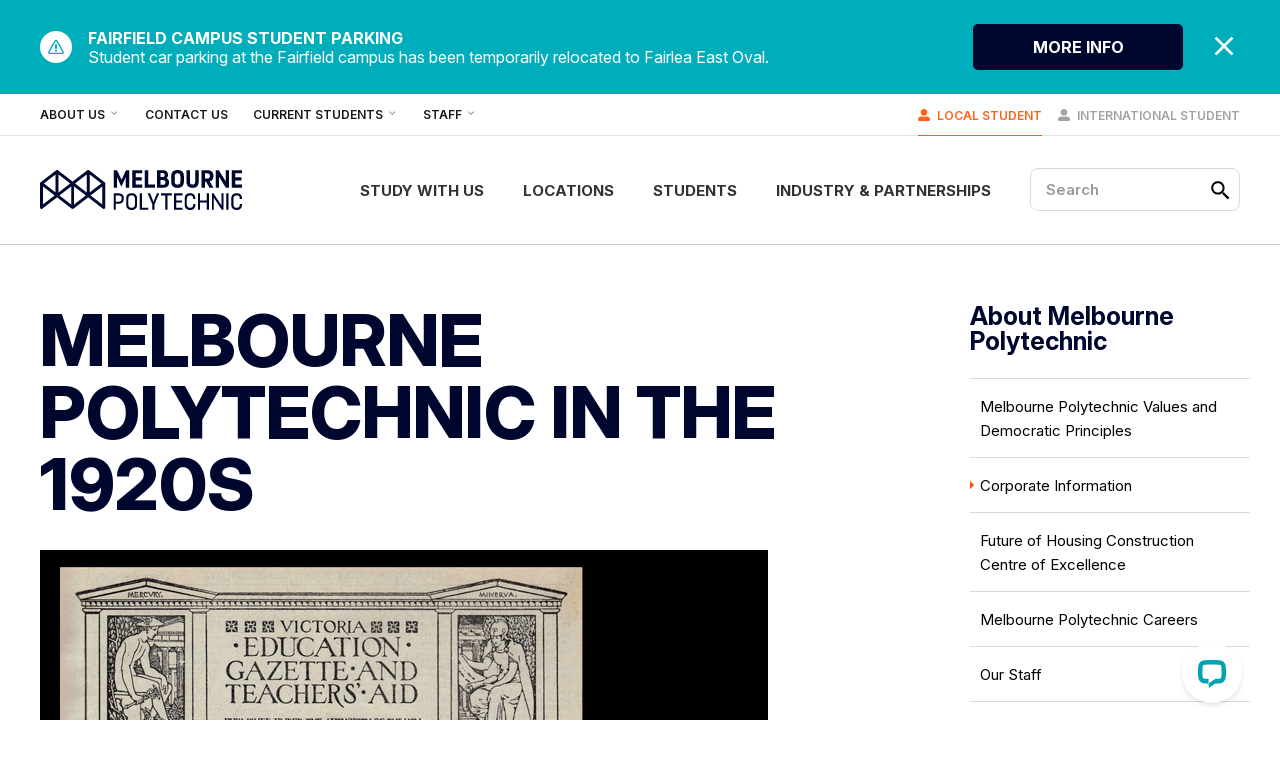

--- FILE ---
content_type: text/html; charset=utf-8
request_url: https://www.melbournepolytechnic.edu.au/about-us/our-history/melbourne-polytechnic-in-the-1920s/
body_size: 26339
content:



<!DOCTYPE html>
<html lang="en">

<head>
    

<!-- Anti-flicker snippet (recommended)  -->
<style>
    .async-hide {
        opacity: 0 !important
    }
</style>

    <script>
        (function (a, s, y, n, c, h, i, d, e) {
            s.className += ' ' + y; h.start = 1 * new Date;
            h.end = i = function () { s.className = s.className.replace(RegExp(' ?' + y), '') };
            (a[n] = a[n] || []).hide = h; setTimeout(function () { i(); h.end = null }, c); h.timeout = c;
        })(window, document.documentElement, 'async-hide', 'dataLayer', 4000,
            { 'GTM-KM4PX9H': true });</script>
    <!-- Google Tag Manager -->
    <script>
        (function (w, d, s, l, i) {
        w[l] = w[l] || []; w[l].push({
            'gtm.start':
                new Date().getTime(), event: 'gtm.js'
        }); var f = d.getElementsByTagName(s)[0],
            j = d.createElement(s), dl = l != 'dataLayer' ? '&l=' + l : ''; j.async = true; j.src =
                'https://www.googletagmanager.com/gtm.js?id=' + i + dl; f.parentNode.insertBefore(j, f);
        })(window, document, 'script', 'dataLayer', 'GTM-KM4PX9H');</script>
    <!-- End Google Tag Manager -->




<meta charset="utf-8">
<meta name="format-detection" content="telephone=no">
<meta name="viewport" content="width=device-width, initial-scale=1, maximum-scale=5.0, shrink-to-fit=no, viewport-fit=cover">


<title>Melbourne Polytechnic History - Through the Decades - 1920s</title>
<meta name="description" content="Discover how Collingwood Technical School grew through the challenging decade of the 1920s following the World War to the commencement of the Great Depression." />
<meta name="robots" content="index, follow" />
<meta http-equiv="Content-Type" content="text/html; charset=utf-8" />
<link rel="canonical" href="https://www.melbournepolytechnic.edu.au/about-us/our-history/melbourne-polytechnic-in-the-1920s/"/>
<meta property="og:title" content="Melbourne Polytechnic History - Through the Decades - 1920s" />
<meta property="og:description" content="Discover how Collingwood Technical School grew through the challenging decade of the 1920s following the World War to the commencement of the Great Depression." />
<meta property="og:type" content="website" />
<meta property="og:image" content="https://media.melbournepolytechnic.edu.au/media/1505/feature-1920.jpg" />
<meta property="og:url" content="https://www.melbournepolytechnic.edu.au/about-us/our-history/melbourne-polytechnic-in-the-1920s/" />
<!-- Project CSS -->
<link id="bundle-style" rel="stylesheet" href="https://www.melbournepolytechnic.edu.au/build/bundle.css?v=639039079840000000">

<link rel="apple-touch-icon" sizes="57x57" href="/apple-icon-57x57.png">
<link rel="apple-touch-icon" sizes="60x60" href="/apple-icon-60x60.png">
<link rel="apple-touch-icon" sizes="72x72" href="/apple-icon-72x72.png">
<link rel="apple-touch-icon" sizes="76x76" href="/apple-icon-76x76.png">
<link rel="apple-touch-icon" sizes="114x114" href="/apple-icon-114x114.png">
<link rel="apple-touch-icon" sizes="120x120" href="/apple-icon-120x120.png">
<link rel="apple-touch-icon" sizes="144x144" href="/apple-icon-144x144.png">
<link rel="apple-touch-icon" sizes="152x152" href="/apple-icon-152x152.png">
<link rel="apple-touch-icon" sizes="180x180" href="/apple-icon-180x180.png">
<link rel="icon" type="image/png" sizes="192x192" href="/android-icon-192x192.png">
<link rel="icon" type="image/png" sizes="32x32" href="/favicon-32x32.png">
<link rel="icon" type="image/png" sizes="96x96" href="/favicon-96x96.png">
<link rel="icon" type="image/png" sizes="16x16" href="/favicon-16x16.png">
<link rel="manifest" crossorigin="use-credentials" href="/manifest.json">
<meta name="msapplication-TileColor" content="#ffffff">
<meta name="msapplication-TileImage" content="/ms-icon-144x144.png">
<meta name="theme-color" content="#ffffff">

<link rel="preconnect" href="https://fonts.googleapis.com">
<link rel="preconnect" crossorigin href="https://fonts.gstatic.com">
<link rel="stylesheet" href="https://fonts.googleapis.com/css2?family=Inter:ital,opsz,wght@0,14..32,100..900;1,14..32,100..900&amp;display=swap">



    <script type="application/ld+json">
        {
  "@context": "https://schema.org",
  "@type": "BreadcrumbList",
  "itemListElement": [
    {
      "@type": "ListItem",
      "position": 1,
      "name": "About Melbourne Polytechnic",
      "item": "https://www.melbournepolytechnic.edu.au/about-us/"
    },
    {
      "@type": "ListItem",
      "position": 2,
      "name": "Our History",
      "item": "https://www.melbournepolytechnic.edu.au/about-us/our-history/"
    },
    {
      "@type": "ListItem",
      "position": 3,
      "name": "Melbourne Polytechnic in the 1920s"
    }
  ]
}
    </script>

    

    


    <style>
        :root{
            --theme-primary: #ff5100;
            --theme-primary-active: #e54900;
            --theme-primary-muted: #fed5c1;
        }
    </style>  
</head>

<body class="standard-page">
        <!-- Google Tag Manager (noscript) -->
        <noscript>
            <iframe src="https://www.googletagmanager.com/ns.html?id=GTM-KM4PX9H"
                    height="0" width="0" style="display:none;visibility:hidden"></iframe>
        </noscript>
        <!-- End Google Tag Manager (noscript) -->
        <!--[if lte IE 9]>
            <p class="browserupgrade">You are using an <strong>outdated</strong> browser. Please <a href="http://browsehappy.com/">upgrade your browser</a> to improve your experience and security.</p>
        <![endif]-->
    
    
    <div class="umbraco-edit-page">
        
    </div>

    <div id="web">

        
<nav class="mobile-menu">
    <div class="mobile-menu__base">
        <div class="mobile-menu__close">
            <button>
                <svg class="icon icon-times">
                    <use xlink:href="#icon-times"></use>
                </svg>
                Close
            </button>
        </div>
        <ul class="mobile-menu__mega-butts">
            <li>
                <button data-megaid="mobile-mega-study">Study with Us</button>
                <svg class="icon icon-angle-right"><use xlink:href="#icon-angle-right"></use></svg>
            </li>
            <li>
                <button data-megaid="mobile-mega-locations">Locations </button>
                <svg class="icon icon-angle-right"><use xlink:href="#icon-angle-right"></use></svg>
            </li>
            <li>
                <button data-megaid="mobile-mega-students">Students</button>
                <svg class="icon icon-angle-right"><use xlink:href="#icon-angle-right"></use></svg>
            </li>
            <li>
                <button data-megaid="mobile-mega-industry">Industry and Partnerships</button>
                <svg class="icon icon-angle-right"><use xlink:href="#icon-angle-right"></use></svg>
            </li>
        </ul>
        <div class="mobile-menu__links mobile-menu__mega-butts">
                    <div class="children">
                        <button data-mega-parent-id="About-Us" class="mobile-menu__sub-button">
                            <span>About Us</span>
                            <svg class="icon icon-angle-right"><use xlink:href="#icon-angle-right"></use></svg>
                        </button>
                    </div>
                    <a href="/contact-us/" class="mobile-menu__sub-button">Contact Us</a>
                    <div class="children">
                        <button data-mega-parent-id="Current-Students" class="mobile-menu__sub-button">
                            <span>Current Students</span>
                            <svg class="icon icon-angle-right"><use xlink:href="#icon-angle-right"></use></svg>
                        </button>
                    </div>
                    <div class="children">
                        <button data-mega-parent-id="Staff" class="mobile-menu__sub-button">
                            <span>Staff</span>
                            <svg class="icon icon-angle-right"><use xlink:href="#icon-angle-right"></use></svg>
                        </button>
                    </div>
        </div>
        <div class="mobile-menu__social">
                <a href="https://www.facebook.com/MelbournePolytechnic" aria-label="Facebook" target="_blank"><svg class="icon icon-facebook"><use xlink:href="#icon-facebook"></use></svg></a>

                <a href="https://www.linkedin.com/school/melbourne-polytechnic/" aria-label="LinkedIn" target="_blank"><svg class="icon icon-linkedin-in"><use xlink:href="#icon-linkedin-in"></use></svg></a>

                <a href="https://www.youtube.com/channel/UClePEnOnePHra3IZRqpJMRQ" aria-label="YouTube" target="_blank"><svg class="icon icon-youtube-play"><use xlink:href="#icon-youtube-play"></use></svg></a>

                <a href="https://instagram.com/melbpoly" aria-label="Instagram" target="_blank"><svg class="icon icon-instagram"><use xlink:href="#icon-instagram"></use></svg></a>
        </div>
    </div>
    

<div id="mobile-mega-study" class="mobile-menu__megamenu">
    <div class="mobile-menu__megamenu-inner">
        <div class="mobile-menu__close">
            <button>
                <svg class="icon icon-angle-left"><use xlink:href="#icon-angle-left"></use></svg>
                Back
            </button>
        </div>
        <div class="mobile-menu__mega-title">
            Study with Us
        </div>
        <ul class="mobile-menu__parent-list mobile-menu__mega-butts mobile-menu__base">
            <li class="children">
                <button data-mega-parent-id="Study-areas">
                    Study areas
                </button>
                <svg class="icon icon-angle-right"><use xlink:href="#icon-angle-right"></use></svg>
            </li>
        </ul>
        <div id="Study-areas-child" class="mobile-menu__megamenu mobile-menu__child-group">
            <div class="mobile-menu__megamenu-inner">
                <div class="mobile-menu__close-child">
                    <button>
                        <svg class="icon icon-angle-left"><use xlink:href="#icon-angle-left"></use></svg>
                        Back
                    </button>
                </div>
                <div>
                        <a href="/study/" class="mobile-menu__mega-title">
                            <span class="text-underline">
                                    Study areas
                            </span>
                        </a>

                </div>
                <div class="megamenu__section">
                    <div class="mobile-menu__child-list megamenu__list">
                            <div class="megamenu__listitem">
                                <a href="/study/agriculture-and-land-management/">
                                    <span>Agriculture and Conservation</span>
                                </a>
                            </div>
                            <div class="megamenu__listitem">
                                <a href="/study/animal-studies/">
                                    <span>Animal Studies</span>
                                </a>
                            </div>
                            <div class="megamenu__listitem">
                                <a href="/study/building-design-and-construction/">
                                    <span>Architecture, Building Design and Construction</span>
                                </a>
                            </div>
                            <div class="megamenu__listitem">
                                <a href="/study/auslan/">
                                    <span>Auslan</span>
                                </a>
                            </div>
                            <div class="megamenu__listitem">
                                <a href="/study/business-management-and-accounting/">
                                    <span>Business Management and Accounting</span>
                                </a>
                            </div>
                            <div class="megamenu__listitem">
                                <a href="/study/construction-trades/">
                                    <span>Construction Trades</span>
                                </a>
                            </div>
                            <div class="megamenu__listitem">
                                <a href="/study/education/">
                                    <span>Education</span>
                                </a>
                            </div>
                            <div class="megamenu__listitem">
                                <a href="/study/engineering/">
                                    <span>Engineering</span>
                                </a>
                            </div>
                            <div class="megamenu__listitem">
                                <a href="/study/english-as-an-additional-language/">
                                    <span>English as an Additional Language</span>
                                </a>
                            </div>
                            <div class="megamenu__listitem">
                                <a href="/study/foundation-skills/">
                                    <span>Foundation Skills</span>
                                </a>
                            </div>
                            <div class="megamenu__listitem">
                                <a href="/study/hairdressing/">
                                    <span>Hairdressing</span>
                                </a>
                            </div>
                            <div class="megamenu__listitem">
                                <a href="/study/horticulture/">
                                    <span>Horticulture</span>
                                </a>
                            </div>
                            <div class="megamenu__listitem">
                                <a href="/study/hospitality/">
                                    <span>Hospitality</span>
                                </a>
                            </div>
                            <div class="megamenu__listitem">
                                <a href="/study/human-services/">
                                    <span>Human Services</span>
                                </a>
                            </div>
                            <div class="megamenu__listitem">
                                <a href="/study/information-technology-and-security/">
                                    <span>Information Technology and Security</span>
                                </a>
                            </div>
                            <div class="megamenu__listitem">
                                <a href="/study/music-and-sound/">
                                    <span>Music and Sound</span>
                                </a>
                            </div>
                            <div class="megamenu__listitem">
                                <a href="/study/screen-and-media/">
                                    <span>Screen and Media</span>
                                </a>
                            </div>
                            <div class="megamenu__listitem">
                                <a href="/study/theatre-production-make-up/">
                                    <span>Theatre, Production, Make-Up, Costume</span>
                                </a>
                            </div>
                            <div class="megamenu__listitem">
                                <a href="/study/visual-art/">
                                    <span>Visual Art</span>
                                </a>
                            </div>
                            <div class="megamenu__listitem">
                                <a href="/study/higher-education/">
                                    <span>Higher Education</span>
                                </a>
                            </div>
                            <div class="megamenu__listitem">
                                <a href="/study/senior-secondary/">
                                    <span>Senior Secondary</span>
                                </a>
                            </div>
                    </div>
                </div>
            </div>
        </div>
            <ul class="mobile-menu__parent-list mobile-menu__mega-butts mobile-menu__base 0">
                            <li class="children">
                                <button data-mega-parent-id="Qualifications">
                                    Qualifications
                                </button>
                                <svg class="icon icon-angle-right"><use xlink:href="#icon-angle-right"></use></svg>
                            </li>
                            <li class="children">
                                <button data-mega-parent-id="Short-Courses">
                                    Short Courses
                                </button>
                                <svg class="icon icon-angle-right"><use xlink:href="#icon-angle-right"></use></svg>
                            </li>
                            <li class="children">
                                <button data-mega-parent-id="Information-Sessions">
                                    Information Sessions
                                </button>
                                <svg class="icon icon-angle-right"><use xlink:href="#icon-angle-right"></use></svg>
                            </li>
            </ul>
                    <div id="Qualifications-child" class="mobile-menu__megamenu mobile-menu__child-group">
                        <div class="mobile-menu__megamenu-inner">
                            <div class="mobile-menu__close-child">
                                <button>
                                    <svg class="icon icon-angle-left"><use xlink:href="#icon-angle-left"></use></svg>
                                    Back
                                </button>
                            </div>
                                <a href="/study/qualifications/" class="mobile-menu__mega-title">
                                    <span class="text-underline">
                                        Qualifications
                                    </span>
                                </a>
                            <div class="megamenu__section">
                                <div class="mobile-menu__child-list megamenu__list">
                                    
                                        <div class="megamenu__listitem">
                                            <a href="/study/qualifications/bachelor-master-degrees/">
                                                <span>Higher Education Courses - Bachelors and Masters</span>
                                            </a>
                                        </div>
                                        <div class="megamenu__listitem">
                                            <a href="/study/qualifications/diplomas/">
                                                <span>Diplomas</span>
                                            </a>
                                        </div>
                                        <div class="megamenu__listitem">
                                            <a href="/study/qualifications/apprenticeships-traineeships/">
                                                <span>Apprenticeships and Traineeships</span>
                                            </a>
                                        </div>
                                        <div class="megamenu__listitem">
                                            <a href="/study/qualifications/certificates/">
                                                <span>Certificates</span>
                                            </a>
                                        </div>
                                        <div class="megamenu__listitem">
                                            <a href="/students/international-students/">
                                                <span>International Students</span>
                                            </a>
                                        </div>
                                </div>
                            </div>
                    </div>
                </div>
                    <div id="Short-Courses-child" class="mobile-menu__megamenu mobile-menu__child-group">
                        <div class="mobile-menu__megamenu-inner">
                            <div class="mobile-menu__close-child">
                                <button>
                                    <svg class="icon icon-angle-left"><use xlink:href="#icon-angle-left"></use></svg>
                                    Back
                                </button>
                            </div>
                                <a href="/short-courses/" class="mobile-menu__mega-title">
                                    <span class="text-underline">
                                        Short Courses
                                    </span>
                                </a>
                            <div class="megamenu__section">
                                <div class="mobile-menu__child-list megamenu__list">
                                    
                                        <div class="megamenu__listitem">
                                            <a href="/short-courses/">
                                                <span>Search for Short Courses</span>
                                            </a>
                                        </div>
                                        <div class="megamenu__listitem">
                                            <a href="/study/qualifications/short-courses/">
                                                <span>About Short Courses at MP</span>
                                            </a>
                                        </div>
                                </div>
                            </div>
                    </div>
                </div>
                    <div id="Information-Sessions-child" class="mobile-menu__megamenu mobile-menu__child-group">
                        <div class="mobile-menu__megamenu-inner">
                            <div class="mobile-menu__close-child">
                                <button>
                                    <svg class="icon icon-angle-left"><use xlink:href="#icon-angle-left"></use></svg>
                                    Back
                                </button>
                            </div>
                                <a href="/information-sessions/" class="mobile-menu__mega-title">
                                    <span class="text-underline">
                                        Information Sessions
                                    </span>
                                </a>
                            <div class="megamenu__section">
                                <div class="mobile-menu__child-list megamenu__list">
                                    
                                        <div class="megamenu__listitem">
                                            <a href="/information-sessions/">
                                                <span>Find an information session</span>
                                            </a>
                                        </div>
                                        <div class="megamenu__listitem">
                                            <a href="/information-sessions/about-information-sessions-at-mp/">
                                                <span>About our information sessions</span>
                                            </a>
                                        </div>
                                </div>
                            </div>
                    </div>
                </div>
            <ul class="mobile-menu__parent-list mobile-menu__mega-butts mobile-menu__base 0">
                            <li class="children">
                                <button data-mega-parent-id="Free-TAFE">
                                    Free TAFE
                                </button>
                                <svg class="icon icon-angle-right"><use xlink:href="#icon-angle-right"></use></svg>
                            </li>
                            <li class="children">
                                <button data-mega-parent-id="Important-info">
                                    Important info
                                </button>
                                <svg class="icon icon-angle-right"><use xlink:href="#icon-angle-right"></use></svg>
                            </li>
                            <li class="children">
                                <button data-mega-parent-id="Melbourne-Polytechnic-Secondary">
                                    Melbourne Polytechnic Secondary
                                </button>
                                <svg class="icon icon-angle-right"><use xlink:href="#icon-angle-right"></use></svg>
                            </li>
            </ul>
                    <div id="Free-TAFE-child" class="mobile-menu__megamenu mobile-menu__child-group">
                        <div class="mobile-menu__megamenu-inner">
                            <div class="mobile-menu__close-child">
                                <button>
                                    <svg class="icon icon-angle-left"><use xlink:href="#icon-angle-left"></use></svg>
                                    Back
                                </button>
                            </div>
                                <a href="/study/free-tafe/" class="mobile-menu__mega-title">
                                    <span class="text-underline">
                                        Free TAFE
                                    </span>
                                </a>
                            <div class="megamenu__section">
                                <div class="mobile-menu__child-list megamenu__list">
                                    
                                        <div class="megamenu__listitem">
                                            <a href="/study/free-tafe/">
                                                <span>Free TAFE courses</span>
                                            </a>
                                        </div>
                                </div>
                            </div>
                    </div>
                </div>
                    <div id="Important-info-child" class="mobile-menu__megamenu mobile-menu__child-group">
                        <div class="mobile-menu__megamenu-inner">
                            <div class="mobile-menu__close-child">
                                <button>
                                    <svg class="icon icon-angle-left"><use xlink:href="#icon-angle-left"></use></svg>
                                    Back
                                </button>
                            </div>
                                <div class="mobile-menu__mega-title">
                                    Important info
                                </div>
                            <div class="megamenu__section">
                                <div class="mobile-menu__child-list megamenu__list">
                                    
                                        <div class="megamenu__listitem">
                                            <a href="/study/how-to-enrol/">
                                                <span>How to enrol</span>
                                            </a>
                                        </div>
                                        <div class="megamenu__listitem">
                                            <a href="/study/fees/">
                                                <span>Fees</span>
                                            </a>
                                        </div>
                                        <div class="megamenu__listitem">
                                            <a href="/study/fees/local-student-fees/fees-for-local-vocational-education-students/vet-student-loans/">
                                                <span>VET Student Loans</span>
                                            </a>
                                        </div>
                                        <div class="megamenu__listitem">
                                            <a href="/study/fees/local-student-fees/fees-for-local-higher-education-students/">
                                                <span>Fees for Local Higher Education Students</span>
                                            </a>
                                        </div>
                                        <div class="megamenu__listitem">
                                            <a href="/students/academic-calendars/">
                                                <span>Academic Calendars</span>
                                            </a>
                                        </div>
                                </div>
                            </div>
                    </div>
                </div>
                    <div id="Melbourne-Polytechnic-Secondary-child" class="mobile-menu__megamenu mobile-menu__child-group">
                        <div class="mobile-menu__megamenu-inner">
                            <div class="mobile-menu__close-child">
                                <button>
                                    <svg class="icon icon-angle-left"><use xlink:href="#icon-angle-left"></use></svg>
                                    Back
                                </button>
                            </div>
                                <a href="/students/senior-secondary-learners/" class="mobile-menu__mega-title">
                                    <span class="text-underline">
                                        Melbourne Polytechnic Secondary
                                    </span>
                                </a>
                            <div class="megamenu__section">
                                <div class="mobile-menu__child-list megamenu__list">
                                    
                                        <div class="megamenu__listitem">
                                            <a href="/students/senior-secondary-learners/vce-vocational-major-vce-vm-at-melbourne-polytechnic/">
                                                <span>VCE Vocational Major (VCE VM) at Melbourne Polytechnic</span>
                                            </a>
                                        </div>
                                        <div class="megamenu__listitem">
                                            <a href="/students/senior-secondary-learners/vet-delivered-to-secondary-students-vdss/">
                                                <span>VET Delivered to Secondary Students (VDSS)</span>
                                            </a>
                                        </div>
                                        <div class="megamenu__listitem">
                                            <a href="/study/qualifications/apprenticeships-traineeships/school-based-apprenticeships-and-traineeships/">
                                                <span>School Based Apprenticeships and Traineeships</span>
                                            </a>
                                        </div>
                                </div>
                            </div>
                    </div>
                </div>
    </div>
</div>

<div id="mobile-mega-locations" class="mobile-menu__megamenu">
    <div class="mobile-menu__megamenu-inner">
        <div class="mobile-menu__close">
            <button>
                <svg class="icon icon-angle-left"><use xlink:href="#icon-angle-left"></use></svg>
                Back
            </button>
        </div>
        <div class="mobile-menu__mega-title">
            Locations 
        </div>

            <ul class="mobile-menu__parent-list mobile-menu__mega-butts mobile-menu__base 2">
                        <li class="none">
                            <a href="/locations/">
                                Our Locations
                            </a>
                        </li>
                            <li class="children">
                                <button data-mega-parent-id="Campuses">
                                    Campuses
                                </button>
                                <svg class="icon icon-angle-right"><use xlink:href="#icon-angle-right"></use></svg>
                            </li>
            </ul>
                    <div id="Campuses-child" class="mobile-menu__megamenu mobile-menu__child-group">
                        <div class="mobile-menu__megamenu-inner">
                            <div class="mobile-menu__close-child">
                                <button>
                                    <svg class="icon icon-angle-left"><use xlink:href="#icon-angle-left"></use></svg>
                                    Back
                                </button>
                            </div>
                                <a href="/locations/" class="mobile-menu__mega-title">
                                    <span class="text-underline">
                                        Campuses
                                    </span>
                                </a>
                            <div class="megamenu__section">
                                <div class="mobile-menu__child-list megamenu__list">
                                    
                                        <div class="megamenu__listitem">
                                            <a href="/locations/preston/">
                                                <span>Preston</span>
                                            </a>
                                        </div>
                                        <div class="megamenu__listitem">
                                            <a href="/locations/fairfield/">
                                                <span>Fairfield</span>
                                            </a>
                                        </div>
                                        <div class="megamenu__listitem">
                                            <a href="/locations/epping/">
                                                <span>Epping</span>
                                            </a>
                                        </div>
                                        <div class="megamenu__listitem">
                                            <a href="/locations/heidelberg/">
                                                <span>Heidelberg</span>
                                            </a>
                                        </div>
                                        <div class="megamenu__listitem">
                                            <a href="/locations/greensborough/">
                                                <span>Greensborough</span>
                                            </a>
                                        </div>
                                        <div class="megamenu__listitem">
                                            <a href="/locations/prahran/">
                                                <span>Prahran</span>
                                            </a>
                                        </div>
                                        <div class="megamenu__listitem">
                                            <a href="/locations/collingwood/">
                                                <span>Collingwood</span>
                                            </a>
                                        </div>
                                </div>
                            </div>
                    </div>
                </div>
            <ul class="mobile-menu__parent-list mobile-menu__mega-butts mobile-menu__base 0">
                            <li class="children">
                                <button data-mega-parent-id="Skills-and-Job-Centre">
                                    Skills and Job Centre
                                </button>
                                <svg class="icon icon-angle-right"><use xlink:href="#icon-angle-right"></use></svg>
                            </li>
                            <li class="children">
                                <button data-mega-parent-id="Training-Centres">
                                    Training Centres
                                </button>
                                <svg class="icon icon-angle-right"><use xlink:href="#icon-angle-right"></use></svg>
                            </li>
            </ul>
                    <div id="Skills-and-Job-Centre-child" class="mobile-menu__megamenu mobile-menu__child-group">
                        <div class="mobile-menu__megamenu-inner">
                            <div class="mobile-menu__close-child">
                                <button>
                                    <svg class="icon icon-angle-left"><use xlink:href="#icon-angle-left"></use></svg>
                                    Back
                                </button>
                            </div>
                                <a href="/locations/skills-and-jobs-centre/" class="mobile-menu__mega-title">
                                    <span class="text-underline">
                                        Skills and Job Centre
                                    </span>
                                </a>
                            <div class="megamenu__section">
                                <div class="mobile-menu__child-list megamenu__list">
                                    
                                        <div class="megamenu__listitem">
                                            <a href="/locations/skills-and-jobs-centre/">
                                                <span>Skills and Jobs Centre</span>
                                            </a>
                                        </div>
                                        <div class="megamenu__listitem">
                                            <a href="/students/services-and-support/jobs-board/">
                                                <span>Jobs Board</span>
                                            </a>
                                        </div>
                                </div>
                            </div>
                    </div>
                </div>
                    <div id="Training-Centres-child" class="mobile-menu__megamenu mobile-menu__child-group">
                        <div class="mobile-menu__megamenu-inner">
                            <div class="mobile-menu__close-child">
                                <button>
                                    <svg class="icon icon-angle-left"><use xlink:href="#icon-angle-left"></use></svg>
                                    Back
                                </button>
                            </div>
                                <a href="/locations/" class="mobile-menu__mega-title">
                                    <span class="text-underline">
                                        Training Centres
                                    </span>
                                </a>
                            <div class="megamenu__section">
                                <div class="mobile-menu__child-list megamenu__list">
                                    
                                        <div class="megamenu__listitem">
                                            <a href="/locations/northern-lodge-at-eden-park/">
                                                <span>Northern Lodge at Eden Park</span>
                                            </a>
                                        </div>
                                </div>
                            </div>
                    </div>
                </div>
            <ul class="mobile-menu__parent-list mobile-menu__mega-butts mobile-menu__base 0">
                            <li class="children">
                                <button data-mega-parent-id="Our-Facilities">
                                    Our Facilities
                                </button>
                                <svg class="icon icon-angle-right"><use xlink:href="#icon-angle-right"></use></svg>
                            </li>
            </ul>
                    <div id="Our-Facilities-child" class="mobile-menu__megamenu mobile-menu__child-group">
                        <div class="mobile-menu__megamenu-inner">
                            <div class="mobile-menu__close-child">
                                <button>
                                    <svg class="icon icon-angle-left"><use xlink:href="#icon-angle-left"></use></svg>
                                    Back
                                </button>
                            </div>
                                <a href="/students/key-facilities/" class="mobile-menu__mega-title">
                                    <span class="text-underline">
                                        Our Facilities
                                    </span>
                                </a>
                            <div class="megamenu__section">
                                <div class="mobile-menu__child-list megamenu__list">
                                    
                                        <div class="megamenu__listitem">
                                            <a href="/students/key-facilities/information-centres/">
                                                <span>Information Centres</span>
                                            </a>
                                        </div>
                                        <div class="megamenu__listitem">
                                            <a href="/students/key-facilities/restaurants/">
                                                <span>Restaurants</span>
                                            </a>
                                        </div>
                                        <div class="megamenu__listitem">
                                            <a href="/students/key-facilities/libraries/">
                                                <span>Libraries</span>
                                            </a>
                                        </div>
                                        <div class="megamenu__listitem">
                                            <a href="/students/key-facilities/shops/">
                                                <span>Shops</span>
                                            </a>
                                        </div>
                                </div>
                            </div>
                    </div>
                </div>
    </div>
</div>

<div id="mobile-mega-students" class="mobile-menu__megamenu">
    <div class="mobile-menu__megamenu-inner">
        <div class="mobile-menu__close">
            <button>
                <svg class="icon icon-angle-left"><use xlink:href="#icon-angle-left"></use></svg>
                Back
            </button>
        </div>
        <div class="mobile-menu__mega-title">
            Students
        </div>

            <ul class="mobile-menu__parent-list mobile-menu__mega-butts mobile-menu__base 3">
                            <li class="children">
                                <button data-mega-parent-id="Students">
                                    Students
                                </button>
                                <svg class="icon icon-angle-right"><use xlink:href="#icon-angle-right"></use></svg>
                            </li>
                            <li class="children">
                                <button data-mega-parent-id="International-Students">
                                    International Students
                                </button>
                                <svg class="icon icon-angle-right"><use xlink:href="#icon-angle-right"></use></svg>
                            </li>
            </ul>
                    <div id="Students-child" class="mobile-menu__megamenu mobile-menu__child-group">
                        <div class="mobile-menu__megamenu-inner">
                            <div class="mobile-menu__close-child">
                                <button>
                                    <svg class="icon icon-angle-left"><use xlink:href="#icon-angle-left"></use></svg>
                                    Back
                                </button>
                            </div>
                                <a href="/students/" class="mobile-menu__mega-title">
                                    <span class="text-underline">
                                        Students
                                    </span>
                                </a>
                            <div class="megamenu__section">
                                <div class="mobile-menu__child-list megamenu__list">
                                    
                                        <div class="megamenu__listitem">
                                            <a href="/students/student-life-at-melbourne-polytechnic/">
                                                <span>Student Life at Melbourne Polytechnic</span>
                                            </a>
                                        </div>
                                        <div class="megamenu__listitem">
                                            <a href="/students/services-and-support/">
                                                <span>Services and Support</span>
                                            </a>
                                        </div>
                                        <div class="megamenu__listitem">
                                            <a href="/students/services-and-support/yurrongi-centre/">
                                                <span>Yurrongi Centre</span>
                                            </a>
                                        </div>
                                        <div class="megamenu__listitem">
                                            <a href="/students/services-and-support/student-equity-and-access-service/">
                                                <span>Student Equity and Access Service</span>
                                            </a>
                                        </div>
                                        <div class="megamenu__listitem">
                                            <a href="/student-and-staff-portal/students/student-administration/">
                                                <span>Student Administration</span>
                                            </a>
                                        </div>
                                        <div class="megamenu__listitem">
                                            <a href="/students/scholarships/">
                                                <span>Scholarships</span>
                                            </a>
                                        </div>
                                </div>
                            </div>
                    </div>
                </div>
                    <div id="International-Students-child" class="mobile-menu__megamenu mobile-menu__child-group">
                        <div class="mobile-menu__megamenu-inner">
                            <div class="mobile-menu__close-child">
                                <button>
                                    <svg class="icon icon-angle-left"><use xlink:href="#icon-angle-left"></use></svg>
                                    Back
                                </button>
                            </div>
                                <a href="/students/international-students/" class="mobile-menu__mega-title">
                                    <span class="text-underline">
                                        International Students
                                    </span>
                                </a>
                            <div class="megamenu__section">
                                <div class="mobile-menu__child-list megamenu__list">
                                    
                                        <div class="megamenu__listitem">
                                            <a href="/students/international-students/living-in-melbourne/">
                                                <span>Living and studying in Melbourne</span>
                                            </a>
                                        </div>
                                        <div class="megamenu__listitem">
                                            <a href="/students/international-students/education-agents/">
                                                <span>International Education Agents</span>
                                            </a>
                                        </div>
                                        <div class="megamenu__listitem">
                                            <a href="/study/how-to-enrol/international-admissions/">
                                                <span>International Admissions Information</span>
                                            </a>
                                        </div>
                                        <div class="megamenu__listitem">
                                            <a href="/students/international-students/orientation-for-international-students/">
                                                <span>Welcome Day for International Students</span>
                                            </a>
                                        </div>
                                </div>
                            </div>
                    </div>
                </div>
            <ul class="mobile-menu__parent-list mobile-menu__mega-butts mobile-menu__base 0">
                            <li class="children">
                                <button data-mega-parent-id="Alumni">
                                    Alumni
                                </button>
                                <svg class="icon icon-angle-right"><use xlink:href="#icon-angle-right"></use></svg>
                            </li>
                            <li class="children">
                                <button data-mega-parent-id="Getting-Around-Melbourne-Polytechnic">
                                    Getting Around Melbourne Polytechnic
                                </button>
                                <svg class="icon icon-angle-right"><use xlink:href="#icon-angle-right"></use></svg>
                            </li>
            </ul>
                    <div id="Alumni-child" class="mobile-menu__megamenu mobile-menu__child-group">
                        <div class="mobile-menu__megamenu-inner">
                            <div class="mobile-menu__close-child">
                                <button>
                                    <svg class="icon icon-angle-left"><use xlink:href="#icon-angle-left"></use></svg>
                                    Back
                                </button>
                            </div>
                                <div class="mobile-menu__mega-title">
                                    Alumni
                                </div>
                            <div class="megamenu__section">
                                <div class="mobile-menu__child-list megamenu__list">
                                    
                                        <div class="megamenu__listitem">
                                            <a href="/students/graduation/">
                                                <span>Graduation</span>
                                            </a>
                                        </div>
                                        <div class="megamenu__listitem">
                                            <a href="/student-and-staff-portal/students/student-administration/transcripts-and-statements/">
                                                <span>Academic Qualification Documents</span>
                                            </a>
                                        </div>
                                </div>
                            </div>
                    </div>
                </div>
                    <div id="Getting-Around-Melbourne-Polytechnic-child" class="mobile-menu__megamenu mobile-menu__child-group">
                        <div class="mobile-menu__megamenu-inner">
                            <div class="mobile-menu__close-child">
                                <button>
                                    <svg class="icon icon-angle-left"><use xlink:href="#icon-angle-left"></use></svg>
                                    Back
                                </button>
                            </div>
                                <div class="mobile-menu__mega-title">
                                    Getting Around Melbourne Polytechnic
                                </div>
                            <div class="megamenu__section">
                                <div class="mobile-menu__child-list megamenu__list">
                                    
                                        <div class="megamenu__listitem">
                                            <a href="/locations/">
                                                <span>Our Locations</span>
                                            </a>
                                        </div>
                                        <div class="megamenu__listitem">
                                            <a href="/students/key-facilities/">
                                                <span>Facilities</span>
                                            </a>
                                        </div>
                                </div>
                            </div>
                    </div>
                </div>
    </div>
</div>

<div id="mobile-mega-industry" class="mobile-menu__megamenu">
    <div class="mobile-menu__megamenu-inner">
        <div class="mobile-menu__close">
            <button>
                <svg class="icon icon-angle-left"><use xlink:href="#icon-angle-left"></use></svg>
                Back
            </button>
        </div>
        <div class="mobile-menu__mega-title">
            Industry and Partnerships
        </div>

            <ul class="mobile-menu__parent-list mobile-menu__mega-butts mobile-menu__base 4">
                        <li class="none">
                            <a href="/industry-partnerships/">
                                Specialist Training
                            </a>
                        </li>
                            <li class="children">
                                <button data-mega-parent-id="Industry-and-Partnerships">
                                    Industry and Partnerships
                                </button>
                                <svg class="icon icon-angle-right"><use xlink:href="#icon-angle-right"></use></svg>
                            </li>
            </ul>
                    <div id="Industry-and-Partnerships-child" class="mobile-menu__megamenu mobile-menu__child-group">
                        <div class="mobile-menu__megamenu-inner">
                            <div class="mobile-menu__close-child">
                                <button>
                                    <svg class="icon icon-angle-left"><use xlink:href="#icon-angle-left"></use></svg>
                                    Back
                                </button>
                            </div>
                                <a href="/industry-partnerships/" class="mobile-menu__mega-title">
                                    <span class="text-underline">
                                        Industry and Partnerships
                                    </span>
                                </a>
                            <div class="megamenu__section">
                                <div class="mobile-menu__child-list megamenu__list">
                                    
                                        <div class="megamenu__listitem">
                                            <a href="/industry-partnerships/industry-and-business-partnerships/">
                                                <span>Partner with Melbourne Polytechnic</span>
                                            </a>
                                        </div>
                                        <div class="megamenu__listitem">
                                            <a href="/students/senior-secondary-learners/career-practitioners/">
                                                <span>Student Recruitment and Career Practitioners</span>
                                            </a>
                                        </div>
                                        <div class="megamenu__listitem">
                                            <a href="/industry-partnerships/sponsorship-and-donations/">
                                                <span>Sponsorship and Donations</span>
                                            </a>
                                        </div>
                                        <div class="megamenu__listitem">
                                            <a href="/students/services-and-support/jobs-board/">
                                                <span>Jobs Board</span>
                                            </a>
                                        </div>
                                </div>
                            </div>
                    </div>
                </div>
            <ul class="mobile-menu__parent-list mobile-menu__mega-butts mobile-menu__base 0">
            </ul>
    </div>
</div>



            <div id="About-Us-child" class="mobile-menu__megamenu">
                <div class="mobile-menu__megamenu-inner">
                    <div class="mobile-menu__close">
                        <button>
                            <svg class="icon icon-angle-left"><use xlink:href="#icon-angle-left"></use></svg>
                            Back
                        </button>
                    </div>
                    <div class="mobile-menu__mega-title">
                        About Us
                    </div>
                    <div class="megamenu__section">
                        <div class="mobile-menu__child-list megamenu__list">
                            
                                <div class="megamenu__listitem">
                                    <a href="/about-us/">
                                        <span>About Us</span>
                                    </a>
                                </div>
                                <div class="megamenu__listitem">
                                    <a href="/about-us/melbourne-polytechnic-careers/">
                                        <span>Current Vacancies</span>
                                    </a>
                                </div>
                                <div class="megamenu__listitem">
                                    <a href="/about-us/news-and-events/news/">
                                        <span>News</span>
                                    </a>
                                </div>
                                <div class="megamenu__listitem">
                                    <a href="/about-us/corporate-information/">
                                        <span>Corporate Information</span>
                                    </a>
                                </div>
                                <div class="megamenu__listitem">
                                    <a href="/about-us/news-and-events/events/">
                                        <span>Events</span>
                                    </a>
                                </div>
                                <div class="megamenu__listitem">
                                    <a href="/about-us/our-history/">
                                        <span>Our History</span>
                                    </a>
                                </div>
                        </div>
                    </div>
                </div>
            </div>
            <div id="Current-Students-child" class="mobile-menu__megamenu">
                <div class="mobile-menu__megamenu-inner">
                    <div class="mobile-menu__close">
                        <button>
                            <svg class="icon icon-angle-left"><use xlink:href="#icon-angle-left"></use></svg>
                            Back
                        </button>
                    </div>
                    <div class="mobile-menu__mega-title">
                        Current Students
                    </div>
                    <div class="megamenu__section">
                        <div class="mobile-menu__child-list megamenu__list">
                            
                                <div class="megamenu__listitem">
                                    <a href="/student-and-staff-portal/students/">
                                        <span>Links for Current Students</span>
                                    </a>
                                </div>
                                <div class="megamenu__listitem">
                                    <a href="/student-and-staff-portal/students/student-password-self-service/">
                                        <span>Change Password</span>
                                    </a>
                                </div>
                                <div class="megamenu__listitem">
                                    <a href="https://online.melbournepolytechnic.edu.au/">
                                        <span>Moodle</span>
                                                <svg class="icon">
                                                    <use xlink:href="#icon-launch"></use>
                                                </svg>
                                    </a>
                                </div>
                                <div class="megamenu__listitem">
                                    <a href="https://melbpo.ly/StudentPortal">
                                        <span>Student Portal</span>
                                                <svg class="icon">
                                                    <use xlink:href="#icon-launch"></use>
                                                </svg>
                                    </a>
                                </div>
                                <div class="megamenu__listitem">
                                    <a href="https://m365.cloud.microsoft/apps/">
                                        <span>Email and Apps</span>
                                                <svg class="icon">
                                                    <use xlink:href="#icon-launch"></use>
                                                </svg>
                                    </a>
                                </div>
                                <div class="megamenu__listitem">
                                    <a href="https://melbournepolytechnic.spydus.com">
                                        <span>Library and Learning Skills</span>
                                                <svg class="icon">
                                                    <use xlink:href="#icon-launch"></use>
                                                </svg>
                                    </a>
                                </div>
                                <div class="megamenu__listitem">
                                    <a href="/students/services-and-support/">
                                        <span>Student Administration and Support</span>
                                    </a>
                                </div>
                                <div class="megamenu__listitem">
                                    <a href="https://melbourne-polytechnic.my.salesforce-sites.com/ComplaintsProStudentEnquiry">
                                        <span>Submit a Student Request</span>
                                                <svg class="icon">
                                                    <use xlink:href="#icon-launch"></use>
                                                </svg>
                                    </a>
                                </div>
                                <div class="megamenu__listitem">
                                    <a href="/locations/">
                                        <span>Campus Locations and Facilities</span>
                                    </a>
                                </div>
                        </div>
                    </div>
                </div>
            </div>
            <div id="Staff-child" class="mobile-menu__megamenu">
                <div class="mobile-menu__megamenu-inner">
                    <div class="mobile-menu__close">
                        <button>
                            <svg class="icon icon-angle-left"><use xlink:href="#icon-angle-left"></use></svg>
                            Back
                        </button>
                    </div>
                    <div class="mobile-menu__mega-title">
                        Staff
                    </div>
                    <div class="megamenu__section">
                        <div class="mobile-menu__child-list megamenu__list">
                            
                                <div class="megamenu__listitem">
                                    <a href="/student-and-staff-portal/staff/">
                                        <span>Links for Staff</span>
                                    </a>
                                </div>
                                <div class="megamenu__listitem">
                                    <a href="https://melbournepolytechnic.sharepoint.com/sites/MelbournePolytechnicIntranet">
                                        <span>Staff Portal</span>
                                                <svg class="icon">
                                                    <use xlink:href="#icon-launch"></use>
                                                </svg>
                                    </a>
                                </div>
                                <div class="megamenu__listitem">
                                    <a href="/student-and-staff-portal/staff/staff-password-self-service/">
                                        <span>Change Password</span>
                                    </a>
                                </div>
                                <div class="megamenu__listitem">
                                    <a href="https://online.melbournepolytechnic.edu.au/my/">
                                        <span>Moodle</span>
                                                <svg class="icon">
                                                    <use xlink:href="#icon-launch"></use>
                                                </svg>
                                    </a>
                                </div>
                                <div class="megamenu__listitem">
                                    <a href="https://m365.cloud.microsoft/apps/">
                                        <span>Email and Apps</span>
                                                <svg class="icon">
                                                    <use xlink:href="#icon-launch"></use>
                                                </svg>
                                    </a>
                                </div>
                                <div class="megamenu__listitem">
                                    <a href="https://mp.vmwareidentity.com.au/federation/auth/login">
                                        <span>Virtual Desktop</span>
                                                <svg class="icon">
                                                    <use xlink:href="#icon-launch"></use>
                                                </svg>
                                    </a>
                                </div>
                        </div>
                    </div>
                </div>
            </div>
</nav>

<div class="mp-header  header  top">

    <div class="banners-container">


	<div class="banner  banner-teal" data-name="annoucement">
		<div class="mp-container">
			<div class="banner__inner">
				<div class="banner__icon">
					<div class="banner__icon-inner">
						<svg class="icon icon-warning"><use xlink:href="#icon-warning"></use></svg>
					</div>
				</div>

				<div class="banner__text">
						<h2>Fairfield Campus student parking</h2>

						<span>Student car parking at the Fairfield campus has been temporarily relocated to Fairlea East Oval.</span>
				</div>

					<a href="/locations/fairfield/" class="mp-button">More info</a>
					<a href="#" class="banner__close"
					   data-cookie-name="announcement"
					   data-name="annoucement"
					   data-cookie-value="[base64]"
					   role="button" aria-label="Dismiss">

						<svg class="icon icon-close"><use xlink:href="#icon-close"></use></svg>
					</a>
			</div>

		</div>
	</div>
                        <script>
                            var bannerData = window.bannerData || [];
                            bannerData.push(
                            {
                            heading: "Fairfield Campus student parking",
                            message: "Student car parking at the Fairfield campus has been temporarily relocated to Fairlea East Oval.",
                            link: "/locations/fairfield/",
                            label: "More info",
                            target: "",
                            icon: "warning",
                            color: "teal"
                            }
                            );
                        </script>
    </div>

    <div class="header__upper">
        <div class="header__upper-inner  mp-container">
            <div class="header__upper-left">
                <a class="header__skip  header__upper-link" href="#content" title="Skip to content">Skip</a>
                    
                        <div class="header__upper-w-sub">
                            <a href="#" class="header__upper-link" aria-haspopup="true">
                                About Us
                                <svg class="icon icon-expand_more">
                                    <use xlink:href="#icon-expand_more"></use>
                                </svg>
                            </a>
                    
                            <div class="header__upper-sub" aria-label="submenu">
                                    <a href="/about-us/" class="header__upper-link">
                                        <span>
                                            About Us
                                        </span>
                                    </a>
                                    <a href="/about-us/melbourne-polytechnic-careers/" class="header__upper-link">
                                        <span>
                                            Current Vacancies
                                        </span>
                                    </a>
                                    <a href="/about-us/news-and-events/news/" class="header__upper-link">
                                        <span>
                                            News
                                        </span>
                                    </a>
                                    <a href="/about-us/corporate-information/" class="header__upper-link">
                                        <span>
                                            Corporate Information
                                        </span>
                                    </a>
                                    <a href="/about-us/news-and-events/events/" class="header__upper-link">
                                        <span>
                                            Events
                                        </span>
                                    </a>
                                    <a href="/about-us/our-history/" class="header__upper-link">
                                        <span>
                                            Our History
                                        </span>
                                    </a>
                            </div>
                        </div>
                         <a href="/contact-us/" class="header__upper-link">Contact Us</a>
                        <div class="header__upper-w-sub">
                            <a href="#" class="header__upper-link" aria-haspopup="true">
                                Current Students
                                <svg class="icon icon-expand_more">
                                    <use xlink:href="#icon-expand_more"></use>
                                </svg>
                            </a>
                    
                            <div class="header__upper-sub" aria-label="submenu">
                                    <a href="/student-and-staff-portal/students/" class="header__upper-link">
                                        <span>
                                            Links for Current Students
                                        </span>
                                    </a>
                                    <a href="/student-and-staff-portal/students/student-password-self-service/" class="header__upper-link">
                                        <span>
                                            Change Password
                                        </span>
                                    </a>
                                    <a href="https://online.melbournepolytechnic.edu.au/" class="header__upper-link">
                                        <span>
                                            Moodle
                                        </span>
                                            <svg class="icon">
                                                <use xlink:href="#icon-launch"></use>
                                            </svg>
                                    </a>
                                    <a href="https://melbpo.ly/StudentPortal" class="header__upper-link">
                                        <span>
                                            Student Portal
                                        </span>
                                            <svg class="icon">
                                                <use xlink:href="#icon-launch"></use>
                                            </svg>
                                    </a>
                                    <a href="https://m365.cloud.microsoft/apps/" class="header__upper-link">
                                        <span>
                                            Email and Apps
                                        </span>
                                            <svg class="icon">
                                                <use xlink:href="#icon-launch"></use>
                                            </svg>
                                    </a>
                                    <a href="https://melbournepolytechnic.spydus.com" class="header__upper-link">
                                        <span>
                                            Library and Learning Skills
                                        </span>
                                            <svg class="icon">
                                                <use xlink:href="#icon-launch"></use>
                                            </svg>
                                    </a>
                                    <a href="/students/services-and-support/" class="header__upper-link">
                                        <span>
                                            Student Administration and Support
                                        </span>
                                    </a>
                                    <a href="https://melbourne-polytechnic.my.salesforce-sites.com/ComplaintsProStudentEnquiry" class="header__upper-link">
                                        <span>
                                            Submit a Student Request
                                        </span>
                                            <svg class="icon">
                                                <use xlink:href="#icon-launch"></use>
                                            </svg>
                                    </a>
                                    <a href="/locations/" class="header__upper-link">
                                        <span>
                                            Campus Locations and Facilities
                                        </span>
                                    </a>
                            </div>
                        </div>
                        <div class="header__upper-w-sub">
                            <a href="#" class="header__upper-link" aria-haspopup="true">
                                Staff
                                <svg class="icon icon-expand_more">
                                    <use xlink:href="#icon-expand_more"></use>
                                </svg>
                            </a>
                    
                            <div class="header__upper-sub" aria-label="submenu">
                                    <a href="/student-and-staff-portal/staff/" class="header__upper-link">
                                        <span>
                                            Links for Staff
                                        </span>
                                    </a>
                                    <a href="https://melbournepolytechnic.sharepoint.com/sites/MelbournePolytechnicIntranet" class="header__upper-link">
                                        <span>
                                            Staff Portal
                                        </span>
                                            <svg class="icon">
                                                <use xlink:href="#icon-launch"></use>
                                            </svg>
                                    </a>
                                    <a href="/student-and-staff-portal/staff/staff-password-self-service/" class="header__upper-link">
                                        <span>
                                            Change Password
                                        </span>
                                    </a>
                                    <a href="https://online.melbournepolytechnic.edu.au/my/" class="header__upper-link">
                                        <span>
                                            Moodle
                                        </span>
                                            <svg class="icon">
                                                <use xlink:href="#icon-launch"></use>
                                            </svg>
                                    </a>
                                    <a href="https://m365.cloud.microsoft/apps/" class="header__upper-link">
                                        <span>
                                            Email and Apps
                                        </span>
                                            <svg class="icon">
                                                <use xlink:href="#icon-launch"></use>
                                            </svg>
                                    </a>
                                    <a href="https://mp.vmwareidentity.com.au/federation/auth/login" class="header__upper-link">
                                        <span>
                                            Virtual Desktop
                                        </span>
                                            <svg class="icon">
                                                <use xlink:href="#icon-launch"></use>
                                            </svg>
                                    </a>
                            </div>
                        </div>
            </div>

            <div class="header__upper-right">
                <div class="header__upper-w-sub international-toggle">
                    <button aria-haspopup="true" class="header__upper-link localisation-toggle local open-submenu">
                        <svg class="icon icon-user-alt"><use xlink:href="#icon-user-alt"></use></svg>
                        <span>Local Student</span>
                        <svg class="icon icon-angle-down international-toggle__mobile-only"><use xlink:href="#icon-angle-down"></use></svg>
                        <svg class="icon icon-close international-toggle__mobile-only"><use xlink:href="#icon-close"></use></svg>
                    </button>
                    <button aria-haspopup="true" class="header__upper-link localisation-toggle international open-submenu">
                        <svg class="icon icon-user-alt"><use xlink:href="#icon-user-alt"></use></svg>
                        <span>International Student</span>
                        <svg class="icon icon-angle-down international-toggle__mobile-only"><use xlink:href="#icon-angle-down"></use></svg>
                        <svg class="icon icon-close international-toggle__mobile-only"><use xlink:href="#icon-close"></use></svg>
                    </button>
                </div>

                <div class="header__upper-sub localisation-submenu localisation-submenu__local" aria-label="submenu">
                    <div>
                        <div class="header__upper-sub-title">
                            Personalised for LOCAL students.
                        </div>

                        <div class="header__upper-sub-text">
                            Local student means; you are an Australian citizen or permanent resident, a New Zealand citizen or a permanent humanitarian visa holder.
                        </div>

                        <div class="header__upper-sub-butt">
                            <button class="mp-button  mp-button--primary  localisation-toggle localisation-setter to-international">
                                <svg class="icon icon-user-alt"><use xlink:href="#icon-user-alt"></use></svg>
                                <span>Switch to International Student</span>
                            </button>
                        </div>
                    </div>
                </div>
                <div class="header__upper-sub localisation-submenu localisation-submenu__international" aria-label="submenu">
                    <div>
                        <div class="header__upper-sub-title">
                            Personalised for INTERNATIONAL students.
                        </div>

                        <div class="header__upper-sub-text">
                            International student means; you are not an Australian citizen or permanent resident, a New Zealand citizen or a permanent humanitarian visa holder.
                        </div>

                        <div class="header__upper-sub-butt">
                            <button class="mp-button  mp-button--primary  localisation-toggle localisation-setter to-local">
                                <svg class="icon icon-user-alt"><use xlink:href="#icon-user-alt"></use></svg>
                                <span>Switch to Local Student</span>
                            </button>
                        </div>
                    </div>
                </div>

            </div>
        </div>
    </div>

    <div class="header__main">
        <div class="header__main-inner  mp-container">

            <div class="header__menu-toggle">
                <button class="header__menu-butt">
                    <svg class="icon icon-hamburger">
                        <use xlink:href="#icon-hamburger"></use>
                    </svg>
                </button>
            </div>

            <div class="header__logo">
                <a class="header__logo-link" href="/" aria-label="Melbourne Polytechnic">
                    <svg class="icon icon-logo" aria-hidden="true">
                        <use xlink:href="#icon-logo"></use>
                    </svg>
                    <svg class="icon icon-logo-monogram" aria-hidden="true">
                        <use xlink:href="#icon-logo-monogram"></use>
                    </svg>
                </a>
                <div class="header__logo-hint" aria-hidden="true">
                    <svg class="icon icon-home">
                        <use xlink:href="#icon-home"></use>
                    </svg>
                    Back to home
                </div>
            </div>

            <div class="header__mega-links">
                <button class="mega-butt" data-megaid="mega-study">Study With Us</button>
                <button class="mega-butt" data-megaid="mega-locations">Locations</button>
                <button class="mega-butt" data-megaid="mega-students">Students</button>
                <button class="mega-butt" data-megaid="mega-industry">Industry & Partnerships</button>
            </div>

            <div class="header__search">
                <form action="/search">
                    <input type="hidden" name="activeTab" value="0">
                    <input type="hidden" name="studentType" value="0">
                    <input name="query" placeholder="Search" autocomplete="off" aria-label="Search" />
                    <div class="autocomplete"></div>
                    <button type="reset" aria-label="Reset">
                        <svg class="icon icon-close"><use xlink:href="#icon-close"></use></svg>
                    </button>
                    <button type="submit" aria-label="Search">
                        <svg class="icon icon-search"><use xlink:href="#icon-search"></use></svg>
                    </button>
                    <div class="modal"></div>
                </form>
            </div>
        </div>
    </div>

    <div class="header__course">
        <div class="header__course-inner  mp-container">
            <div class="header__course-items">
                <a class="hash-scroll" href="#overview">Overview</a>
                <a class="hash-scroll" href="#pathways">Career Pathways</a>
                <a class="hash-scroll" href="#details">Course details</a>
                <a class="hash-scroll" href="#fees">Fees & Costs</a>
                <a class="hash-scroll" href="#requirements">Requirements</a>
                <a class="hash-scroll" href="#next">Next Steps</a>
            </div>
        </div>
    </div>

</div>



<div class="megamenu">
    <div class="megamenu__underlay"></div>

    <nav id="mega-study" class="megamenu__menu">
        <div class="megamenu__menu-inner  mp-container">

            <div class="megamenu__column-wide">
                <div class="megamenu__title">Study with Us</div>
                <div class="megamenu__search  searchbar">
                    <form action="/search">
                        <input type="hidden" name="activeTab" value="0">
                        <input name="query" placeholder="Search for a course" autocomplete="off" />
                        <div class="autocomplete"></div>
                        <button type="reset" aria-label="Reset">
                            <svg class="icon icon-close"><use xlink:href="#icon-close"></use></svg>
                        </button>
                        <button type="submit" aria-label="Search">
                            <svg class="icon icon-search"><use xlink:href="#icon-search"></use></svg>
                        </button>
                    </form>
                </div>
                <div class="megamenu__title">
                        <a href="/study/">
                    Study areas
                        </a>
                </div>
                <div class="megamenu__areas">
                        <a href="/study/agriculture-and-land-management/"><span>Agriculture and Conservation</span></a>
                        <a href="/study/animal-studies/"><span>Animal Studies</span></a>
                        <a href="/study/building-design-and-construction/"><span>Architecture, Building Design and Construction</span></a>
                        <a href="/study/auslan/"><span>Auslan</span></a>
                        <a href="/study/business-management-and-accounting/"><span>Business Management and Accounting</span></a>
                        <a href="/study/construction-trades/"><span>Construction Trades</span></a>
                        <a href="/study/education/"><span>Education</span></a>
                        <a href="/study/engineering/"><span>Engineering</span></a>
                        <a href="/study/english-as-an-additional-language/"><span>English as an Additional Language</span></a>
                        <a href="/study/foundation-skills/"><span>Foundation Skills</span></a>
                        <a href="/study/hairdressing/"><span>Hairdressing</span></a>
                        <a href="/study/horticulture/"><span>Horticulture</span></a>
                        <a href="/study/hospitality/"><span>Hospitality</span></a>
                        <a href="/study/human-services/"><span>Human Services</span></a>
                        <a href="/study/information-technology-and-security/"><span>Information Technology and Security</span></a>
                        <a href="/study/music-and-sound/"><span>Music and Sound</span></a>
                        <a href="/study/screen-and-media/"><span>Screen and Media</span></a>
                        <a href="/study/theatre-production-make-up/"><span>Theatre, Production, Make-Up, Costume</span></a>
                        <a href="/study/visual-art/"><span>Visual Art</span></a>
                        <a href="/study/higher-education/"><span>Higher Education</span></a>
                        <a href="/study/senior-secondary/"><span>Senior Secondary</span></a>
                </div>
            </div>

            <div class="megamenu__column">


<div class="megamenu__section">
        <div class="megamenu__title">
                <a href="/study/qualifications/">
            Qualifications
                </a>
            <svg class="icon icon-angle-down"><use xlink:href="#icon-angle-down"></use></svg>
        </div>

        <div class="megamenu__list">
                <div class="megamenu__listitem">
                    <a href="/study/qualifications/bachelor-master-degrees/">
                        <span>Higher Education Courses - Bachelors and Masters</span>
                    </a>
                </div>
                <div class="megamenu__listitem">
                    <a href="/study/qualifications/diplomas/">
                        <span>Diplomas</span>
                    </a>
                </div>
                <div class="megamenu__listitem">
                    <a href="/study/qualifications/apprenticeships-traineeships/">
                        <span>Apprenticeships and Traineeships</span>
                    </a>
                </div>
                <div class="megamenu__listitem">
                    <a href="/study/qualifications/certificates/">
                        <span>Certificates</span>
                    </a>
                </div>
                <div class="megamenu__listitem">
                    <a href="/students/international-students/">
                        <span>International Students</span>
                    </a>
                </div>
        </div>
</div>


<div class="megamenu__section">
        <div class="megamenu__title">
                <a href="/short-courses/">
            Short Courses
                </a>
            <svg class="icon icon-angle-down"><use xlink:href="#icon-angle-down"></use></svg>
        </div>

        <div class="megamenu__list">
                <div class="megamenu__listitem">
                    <a href="/short-courses/">
                        <span>Search for Short Courses</span>
                    </a>
                </div>
                <div class="megamenu__listitem">
                    <a href="/study/qualifications/short-courses/">
                        <span>About Short Courses at MP</span>
                    </a>
                </div>
        </div>
</div>


<div class="megamenu__section">
        <div class="megamenu__title">
                <a href="/information-sessions/">
            Information Sessions
                </a>
            <svg class="icon icon-angle-down"><use xlink:href="#icon-angle-down"></use></svg>
        </div>

        <div class="megamenu__list">
                <div class="megamenu__listitem">
                    <a href="/information-sessions/">
                        <span>Find an information session</span>
                    </a>
                </div>
                <div class="megamenu__listitem">
                    <a href="/information-sessions/about-information-sessions-at-mp/">
                        <span>About our information sessions</span>
                    </a>
                </div>
        </div>
</div>
            </div>

            <div class="megamenu__column">


<div class="megamenu__section">
        <div class="megamenu__title">
                <a href="/study/free-tafe/">
            Free TAFE
                </a>
            <svg class="icon icon-angle-down"><use xlink:href="#icon-angle-down"></use></svg>
        </div>

        <div class="megamenu__list">
                <div class="megamenu__listitem">
                    <a href="/study/free-tafe/">
                        <span>Free TAFE courses</span>
                    </a>
                </div>
        </div>
</div>


<div class="megamenu__section">
        <div class="megamenu__title">
            Important info
            <svg class="icon icon-angle-down"><use xlink:href="#icon-angle-down"></use></svg>
        </div>

        <div class="megamenu__list">
                <div class="megamenu__listitem">
                    <a href="/study/how-to-enrol/">
                        <span>How to enrol</span>
                    </a>
                </div>
                <div class="megamenu__listitem">
                    <a href="/study/fees/">
                        <span>Fees</span>
                    </a>
                </div>
                <div class="megamenu__listitem">
                    <a href="/study/fees/local-student-fees/fees-for-local-vocational-education-students/vet-student-loans/">
                        <span>VET Student Loans</span>
                    </a>
                </div>
                <div class="megamenu__listitem">
                    <a href="/study/fees/local-student-fees/fees-for-local-higher-education-students/">
                        <span>Fees for Local Higher Education Students</span>
                    </a>
                </div>
                <div class="megamenu__listitem">
                    <a href="/students/academic-calendars/">
                        <span>Academic Calendars</span>
                    </a>
                </div>
        </div>
</div>


<div class="megamenu__section">
        <div class="megamenu__title">
                <a href="/students/senior-secondary-learners/">
            Melbourne Polytechnic Secondary
                </a>
            <svg class="icon icon-angle-down"><use xlink:href="#icon-angle-down"></use></svg>
        </div>

        <div class="megamenu__list">
                <div class="megamenu__listitem">
                    <a href="/students/senior-secondary-learners/vce-vocational-major-vce-vm-at-melbourne-polytechnic/">
                        <span>VCE Vocational Major (VCE VM) at Melbourne Polytechnic</span>
                    </a>
                </div>
                <div class="megamenu__listitem">
                    <a href="/students/senior-secondary-learners/vet-delivered-to-secondary-students-vdss/">
                        <span>VET Delivered to Secondary Students (VDSS)</span>
                    </a>
                </div>
                <div class="megamenu__listitem">
                    <a href="/study/qualifications/apprenticeships-traineeships/school-based-apprenticeships-and-traineeships/">
                        <span>School Based Apprenticeships and Traineeships</span>
                    </a>
                </div>
        </div>
</div>
            </div>

        </div>
    </nav>

    <nav id="mega-locations" class="megamenu__menu">
        <div class="megamenu__menu-inner  mp-container">

            <div class="megamenu__column">
                    <a class="megamenu__column-img" href="/locations/">
<picture class="meet-the-animals__item-image"><source type="image/webp" sizes="15vw" media="(min-width: 1220px)" srcset="https://media.melbournepolytechnic.edu.au/media/3470/prahran-campus.jpg?width=240&height=240&format=webp&quality=60&v=1d777d84c1058e0 240w" ><source sizes="15vw" media="(min-width: 1220px)" srcset="https://media.melbournepolytechnic.edu.au/media/3470/prahran-campus.jpg?width=240&height=240&v=1d777d84c1058e0 240w" ><img src="https://media.melbournepolytechnic.edu.au/media/3470/prahran-campus.jpg?width=240&height=240&v=1d777d84c1058e0" width="240" height="240" loading="auto" alt="Prahran campus building with wall mural"/></picture>
                        <p>Our Locations</p>
                    </a>
            </div>


            <div class="megamenu__column">


<div class="megamenu__section">
        <div class="megamenu__title">
                <a href="/locations/">
            Campuses
                </a>
            <svg class="icon icon-angle-down"><use xlink:href="#icon-angle-down"></use></svg>
        </div>

        <div class="megamenu__list">
                <div class="megamenu__listitem">
                    <a href="/locations/preston/">
                        <span>Preston</span>
                    </a>
                </div>
                <div class="megamenu__listitem">
                    <a href="/locations/fairfield/">
                        <span>Fairfield</span>
                    </a>
                </div>
                <div class="megamenu__listitem">
                    <a href="/locations/epping/">
                        <span>Epping</span>
                    </a>
                </div>
                <div class="megamenu__listitem">
                    <a href="/locations/heidelberg/">
                        <span>Heidelberg</span>
                    </a>
                </div>
                <div class="megamenu__listitem">
                    <a href="/locations/greensborough/">
                        <span>Greensborough</span>
                    </a>
                </div>
                <div class="megamenu__listitem">
                    <a href="/locations/prahran/">
                        <span>Prahran</span>
                    </a>
                </div>
                <div class="megamenu__listitem">
                    <a href="/locations/collingwood/">
                        <span>Collingwood</span>
                    </a>
                </div>
        </div>
</div>
            </div>

            <div class="megamenu__column">


<div class="megamenu__section">
        <div class="megamenu__title">
                <a href="/locations/skills-and-jobs-centre/">
            Skills and Job Centre
                </a>
            <svg class="icon icon-angle-down"><use xlink:href="#icon-angle-down"></use></svg>
        </div>

        <div class="megamenu__list">
                <div class="megamenu__listitem">
                    <a href="/locations/skills-and-jobs-centre/">
                        <span>Skills and Jobs Centre</span>
                    </a>
                </div>
                <div class="megamenu__listitem">
                    <a href="/students/services-and-support/jobs-board/">
                        <span>Jobs Board</span>
                    </a>
                </div>
        </div>
</div>


<div class="megamenu__section megamenu__section--acc">
        <div class="megamenu__title">
                <a href="/locations/">
            Training Centres
                </a>
            <svg class="icon icon-angle-down"><use xlink:href="#icon-angle-down"></use></svg>
        </div>

        <div class="megamenu__list">
                <div class="megamenu__listitem">
                    <a href="/locations/northern-lodge-at-eden-park/">
                        <span>Northern Lodge at Eden Park</span>
                    </a>
                </div>
        </div>
</div>
            </div>

            <div class="megamenu__column">


<div class="megamenu__section">
        <div class="megamenu__title">
                <a href="/students/key-facilities/">
            Our Facilities
                </a>
            <svg class="icon icon-angle-down"><use xlink:href="#icon-angle-down"></use></svg>
        </div>

        <div class="megamenu__list">
                <div class="megamenu__listitem">
                    <a href="/students/key-facilities/information-centres/">
                        <span>Information Centres</span>
                    </a>
                </div>
                <div class="megamenu__listitem">
                    <a href="/students/key-facilities/restaurants/">
                        <span>Restaurants</span>
                    </a>
                </div>
                <div class="megamenu__listitem">
                    <a href="/students/key-facilities/libraries/">
                        <span>Libraries</span>
                    </a>
                </div>
                <div class="megamenu__listitem">
                    <a href="/students/key-facilities/shops/">
                        <span>Shops</span>
                    </a>
                </div>
        </div>
</div>
            </div>

        </div>
    </nav>

    <nav id="mega-students" class="megamenu__menu">
        <div class="megamenu__menu-inner  mp-container">

            <div class="megamenu__column">
                    <a class="megamenu__column-img" href="/students/">
<picture class="meet-the-animals__item-image"><source type="image/webp" sizes="15vw" media="(min-width: 1220px)" srcset="https://media.melbournepolytechnic.edu.au/media/4178/students-in-fairfield-campus.jpg?rxy=0.016290726817042606,0.40977443609022557&width=240&height=240&format=webp&quality=60&v=1dbcb1bdfb70270 240w" ><source sizes="15vw" media="(min-width: 1220px)" srcset="https://media.melbournepolytechnic.edu.au/media/4178/students-in-fairfield-campus.jpg?rxy=0.016290726817042606,0.40977443609022557&width=240&height=240&v=1dbcb1bdfb70270 240w" ><img src="https://media.melbournepolytechnic.edu.au/media/4178/students-in-fairfield-campus.jpg?rxy=0.016290726817042606,0.40977443609022557&width=240&height=240&v=1dbcb1bdfb70270" width="240" height="240" loading="auto" alt="Students walking around Fairfield &#39;Melbourne Polytechnic&#39; campus."/></picture>
                    </a>
            </div>

            <div class="megamenu__column-wide">


<div class="megamenu__section">
        <div class="megamenu__title">
                <a href="/students/">
            Students
                </a>
            <svg class="icon icon-angle-down"><use xlink:href="#icon-angle-down"></use></svg>
        </div>

        <div class="megamenu__list">
                <div class="megamenu__listitem">
                    <a href="/students/student-life-at-melbourne-polytechnic/">
                        <span>Student Life at Melbourne Polytechnic</span>
                    </a>
                </div>
                <div class="megamenu__listitem">
                    <a href="/students/services-and-support/">
                        <span>Services and Support</span>
                    </a>
                </div>
                <div class="megamenu__listitem">
                    <a href="/students/services-and-support/yurrongi-centre/">
                        <span>Yurrongi Centre</span>
                    </a>
                </div>
                <div class="megamenu__listitem">
                    <a href="/students/services-and-support/student-equity-and-access-service/">
                        <span>Student Equity and Access Service</span>
                    </a>
                </div>
                <div class="megamenu__listitem">
                    <a href="/student-and-staff-portal/students/student-administration/">
                        <span>Student Administration</span>
                    </a>
                </div>
                <div class="megamenu__listitem">
                    <a href="/students/scholarships/">
                        <span>Scholarships</span>
                    </a>
                </div>
        </div>
</div>


<div class="megamenu__section">
        <div class="megamenu__title">
                <a href="/students/international-students/">
            International Students
                </a>
            <svg class="icon icon-angle-down"><use xlink:href="#icon-angle-down"></use></svg>
        </div>

        <div class="megamenu__list">
                <div class="megamenu__listitem">
                    <a href="/students/international-students/living-in-melbourne/">
                        <span>Living and studying in Melbourne</span>
                    </a>
                </div>
                <div class="megamenu__listitem">
                    <a href="/students/international-students/education-agents/">
                        <span>International Education Agents</span>
                    </a>
                </div>
                <div class="megamenu__listitem">
                    <a href="/study/how-to-enrol/international-admissions/">
                        <span>International Admissions Information</span>
                    </a>
                </div>
                <div class="megamenu__listitem">
                    <a href="/students/international-students/orientation-for-international-students/">
                        <span>Welcome Day for International Students</span>
                    </a>
                </div>
        </div>
</div>
            </div>

            <div class="megamenu__column">


<div class="megamenu__section">
        <div class="megamenu__title">
            Alumni
            <svg class="icon icon-angle-down"><use xlink:href="#icon-angle-down"></use></svg>
        </div>

        <div class="megamenu__list">
                <div class="megamenu__listitem">
                    <a href="/students/graduation/">
                        <span>Graduation</span>
                    </a>
                </div>
                <div class="megamenu__listitem">
                    <a href="/student-and-staff-portal/students/student-administration/transcripts-and-statements/">
                        <span>Academic Qualification Documents</span>
                    </a>
                </div>
        </div>
</div>


<div class="megamenu__section">
        <div class="megamenu__title">
            Getting Around Melbourne Polytechnic
            <svg class="icon icon-angle-down"><use xlink:href="#icon-angle-down"></use></svg>
        </div>

        <div class="megamenu__list">
                <div class="megamenu__listitem">
                    <a href="/locations/">
                        <span>Our Locations</span>
                    </a>
                </div>
                <div class="megamenu__listitem">
                    <a href="/students/key-facilities/">
                        <span>Facilities</span>
                    </a>
                </div>
        </div>
</div>
            </div>

        </div>
    </nav>

    <nav id="mega-industry" class="megamenu__menu">
        <div class="megamenu__menu-inner  mp-container">

            <div class="megamenu__column">
                    <a class="megamenu__column-img" href="/industry-partnerships/">
<picture class="meet-the-animals__item-image"><source type="image/webp" sizes="15vw" media="(min-width: 1220px)" srcset="https://media.melbournepolytechnic.edu.au/media/4204/skilling-your-staff.jpg?width=240&height=240&format=webp&quality=60&v=1dae2613ebf9920 240w" ><source sizes="15vw" media="(min-width: 1220px)" srcset="https://media.melbournepolytechnic.edu.au/media/4204/skilling-your-staff.jpg?width=240&height=240&v=1dae2613ebf9920 240w" ><img src="https://media.melbournepolytechnic.edu.au/media/4204/skilling-your-staff.jpg?width=240&height=240&v=1dae2613ebf9920" width="240" height="240" loading="auto" alt="Trade student smiling at camera while holding a Bricklaying and Blocklaying manual."/></picture>
                        <p>Specialist Training</p>
                    </a>
            </div>

            <div class="megamenu__column-wide">


<div class="megamenu__section">
        <div class="megamenu__title">
                <a href="/industry-partnerships/">
            Industry and Partnerships
                </a>
            <svg class="icon icon-angle-down"><use xlink:href="#icon-angle-down"></use></svg>
        </div>

        <div class="megamenu__list">
                <div class="megamenu__listitem">
                    <a href="/industry-partnerships/industry-and-business-partnerships/">
                        <span>Partner with Melbourne Polytechnic</span>
                    </a>
                </div>
                <div class="megamenu__listitem">
                    <a href="/students/senior-secondary-learners/career-practitioners/">
                        <span>Student Recruitment and Career Practitioners</span>
                    </a>
                </div>
                <div class="megamenu__listitem">
                    <a href="/industry-partnerships/sponsorship-and-donations/">
                        <span>Sponsorship and Donations</span>
                    </a>
                </div>
                <div class="megamenu__listitem">
                    <a href="/students/services-and-support/jobs-board/">
                        <span>Jobs Board</span>
                    </a>
                </div>
        </div>
</div>
            </div>

            <div class="megamenu__column">


<div class="megamenu__info">
    Offering a diverse range of innovative, hands-on practical skills and modern theoretical learning.
</div>            </div>
        </div>
    </nav>

</div>



        <div class="mp-site">
            <a name="content"></a>
            

    <div class="breadcrumbs">
        <div class="breadcrumbs__inner  mp-container">
            <div class="breadcrumbs__trail">


                        <div class="breadcrumbs__home breadcrumbs__home--4">
                            <a class="breadcrumbs__tag" href="/" aria-label="Home">
                                <svg class="icon icon-home">
                                    <use xlink:href="#icon-home"></use>
                                </svg>
                            </a>
                        </div>
                        <div class="breadcrumbs__relative">
                            <a class="breadcrumbs__tag js-breadcrumbs__ellipses" href="/about-us/">
                                <svg class="icon icon-angle-left">
                                    <use xlink:href="#icon-angle-left"></use>
                                </svg>
                                <svg class="icon icon-angle-right">
                                    <use xlink:href="#icon-angle-right"></use>
                                </svg>
                                <span>About Melbourne Polytechnic</span>
                            </a>
                        </div>
                        <div class="breadcrumbs__relative  breadcrumbs__parent">
                            <a class="breadcrumbs__tag" href="/about-us/our-history/">
                                <svg class="icon icon-angle-left">
                                    <use xlink:href="#icon-angle-left"></use>
                                </svg>
                                <svg class="icon icon-angle-right">
                                    <use xlink:href="#icon-angle-right"></use>
                                </svg>
                                <span>Our History</span>
                            </a>
                        </div>
                        <div class="breadcrumbs__self">
                            <span class="breadcrumbs__tag">
                                <svg class="icon icon-angle-right">
                                    <use xlink:href="#icon-angle-right"></use>
                                </svg>
                                <span>Melbourne Polytechnic in the 1920s</span>
                            </span>
                        </div>


            </div>

            <div class="breadcrumbs__share  mp-share  share-toggle-parent">
                <a class="mp-share__toggle  breadcrumbs__tag" href="#" id="share-button" aria-haspopup="true" aria-expanded="false">
                    <svg class="icon icon-share">
                        <use xlink:href="#icon-share"></use>
                    </svg>
                    Share
                </a>
                <ul class="mp-share__socials" aria-labelledby="share-button">
                    <li class="mp-share__social">
                        <a href="https://twitter.com/intent/tweet?text=https://www.melbournepolytechnic.edu.au/about-us/our-history/melbourne-polytechnic-in-the-1920s/" class="mp-share__link  breadcrumbs__tag" target="_blank">
                            <svg class="icon icon-twitter">
                                <use xlink:href="#icon-twitter"></use>
                            </svg>
                            Twitter
                        </a>
                    </li>
                    <li class="mp-share__social">
                        <a href="https://www.facebook.com/sharer/sharer.php?u=https://www.melbournepolytechnic.edu.au/about-us/our-history/melbourne-polytechnic-in-the-1920s/" class="mp-share__link  breadcrumbs__tag" target="_blank">
                            <svg class="icon icon-facebook">
                                <use xlink:href="#icon-facebook"></use>
                            </svg>
                            Facebook
                        </a>
                    </li>
                    <li class="mp-share__social">
                        <a href="mailto:?&subject=&body=https://www.melbournepolytechnic.edu.au/about-us/our-history/melbourne-polytechnic-in-the-1920s/" class="mp-share__link  breadcrumbs__tag">
                            <svg class="icon icon-email">
                                <use xlink:href="#icon-email"></use>
                            </svg>
                            Email
                        </a>
                    </li>
                </ul>
            </div>
        </div>
    </div>



<div class="standard">

        <div class="standard__top  standard__top--side  mp-container  mp-standard-text">

            <div class="container__col">
                    <h1>Melbourne Polytechnic in the 1920s</h1>

                <div class="standard__content">
                    <link rel="stylesheet" href="/css/umbraco-blockgridlayout.css" />

    
    



<div class="single-column  row">
    






    






        <div class="standard__rte mp-container  mp-standard-text">
            <div class="container__col">
                <text><p class="leadin"><img style="width: 728px; height: 278px;" src="https://media.melbournepolytechnic.edu.au/media/1516/banner-1920.jpg?width=728&amp;height=278&amp;mode=max" alt="banner 1920s"></p>
<p class="leadin">This decade was one of enormous challenge for the newly federated nation as it went from coping with reintegrating soldiers back into the community and economy to the commencement of the Great Depression.</p>
<p>Following World War I, technical schools played their part in rehabilitating returned servicemen. In Victoria, the Returned Soldiers Training Scheme was operating via the Repatriation Department and Collingwood Technical School focused on wood-machining for the making of toys, which ironically, prior to the war, were imported from Germany. The returned servicemen undertaking this training had little prior experience in this activity and many were disabled due to physical or mental breakdowns.</p>
<p>Despite misgivings among some educational theorists and bureaucrats about the early streaming of young adolescents into trade specific education, technical education (which had proved to be so popular with students and industry) was now facing new problems brought on by the increased demand.</p>
<p>Around this time Collingwood Technical School was growing and adding more trade classes to its syllabus including cabinet making in 1922 and Joinery in 1923. The suburb of Collingwood was establishing itself as the Victorian hub for the boot and shoe trade and Collingwood Technical School responded to the needs of local boot and shoe makers with training programs for boot and shoe workers. This began a long tradition of working with industry as the School developed alliances with major manufacturers such as The British United Shoe Machinery Company of Australia. NMIT continues the tradition of providing vocational training to meet the needs of industry and the community to this day.</p>
<p class="leadin">Following the end of the First World War, Collingwood Technical School played an important part in the rehabilitation of returned soldiers many of whom were either physically and/or mentally damaged by their war experience.</p>
<p>Many returned servicemen also had little in the way of vocational skills so training in skills-based occupations was essential to reintegrate them back into the economy.</p>
<p>“Fortunately both the Principal of the School and the Instructor were sympathetic and experienced men,” said Donald Clark (Victorian Minister of Public Instruction) of Collingwood Technical School and the wood machining program it provided for returned servicemen.</p>
<p>“Men who had no previous knowledge of wood-machine tools, after from six to twelve months training, secured positions in woodworking establishments at the highest rate of wages; others have been successfully established in businesses. The most marked advantage of the training has been the regeneration of men, shell-shocked and often partly crippled, who would otherwise have drifted and become dependent on the community for support.” (Donald Clark, ‘Report of the Minister of Public Instruction for 1917-18; Reported in Scott, 1988)</p>
<h3>NMIT and the Boot Trade</h3>
<p>As the suburb of Collingwood became a hub for the boot and shoe trade, Collingwood Technical School became a key player in the industry, providing specialised training and working closely with individual manufacturers.</p>
<p>In 1924, Mr. A. Whybrow, a proprietor of one of the largest firms making boots and shoes in Victoria and a member of the School Council, donated £200 (equivalent to about $6000 today) worth of equipment to the school; he also prepared the first syllabus.</p>
<p>The British United Shoe Machinery Company of Australia (B.U.S.M.) granted machinery to the value of £1000 (about $30,000 today) as well as providing training and technical education. By 1932 B.U.S.M had provided equipment worth up to £4000 (about $130,000) to the school and made possible the expansion of the school’s footwear department. Up until 1943 machinery to the value of £13,000 (about $360,000) had been donated to the school by B.U.S.M., an indication not just of their good-will and support for the footwear industry, but an indication of the importance of this trade in that time.</p>
<p>Classes in clicking, stuff cutting, finishing, making pumps (soft shoes used by men in ballroom dancing) and machine-sewn footwear started in 1924 and numbers peaked just before World War II when 474 students were enrolled in the footwear courses. Some of the boots and shoes were made, and supplied at cost, by Collingwood Technical School to the Children’s Welfare Department.</p>
<h3 class="leadin">Land acquired to expand Collingwood Technical School</h3>
<p class="leadin">In the early 1920s land was acquired in Perry and Johnson Streets, Collingwood to expand Collingwood Technical School with a new building occupied by 1924.</p>
<p>Johnson Street campus now occupied 35 to 57 Johnson Street.</p>
<h3>Compulsory schooling for 'proclaimed trades'</h3>
<p>1928: The Apprenticeship Act was passed in Victoria, requiring compulsory schooling for ‘proclaimed trades’. At this time Collingwood Technical School offered the following ‘proclaimed trades’:Boot and Shoe classes, Cabinet Making, Carpentry (Handrailing and Staircasing and Joinery); Machine Shop Practice (Heat Treatment Steel, Milling, Gear Cutting, and Grinding, Tool Jig and Gauge Making; Plastering; Plumbing; Wood Machining; Electrical and Radio Fitting; Electric Wiring.</p>
<h3 class="leadin">Technical schools gaining traction</h3>
<p>While the concept of a technical school was expanded to include distinct girls' schools and the Catholic school system begun to introduce technical schools, the new educational theorists and bureaucrats who were becoming influential, were not pleased with such early ‘streaming’ of students into trade areas. The idea of blending technical schools into existing high schools was beginning to gather momentum and starting to influence governments.</p>
<h3>Student Enrolments</h3>
<p>1929 - by 1929 Collingwood Technical School had 593 secondary and 695 post-secondary enrolments.</p>
<p>In 1928 The Apprenticeship Act was passed in Victoria requiring compulsory schooling for each proclaimed apprenticeship trade.</p>
<p> </p></text>
            </div>
        </div>







</div>



                </div>
            </div>

            

<nav class="standard__menu  mp-standard-text">
    <h5>About Melbourne Polytechnic</h5>
            <ul >
        <li class="">

            <a href="/about-us/melbourne-polytechnic-values/" class="">
                Melbourne Polytechnic Values and Democratic Principles
            </a>
        </li>
        <li class="has-children">

            <a href="/about-us/corporate-information/" class="">
                Corporate Information
            </a>
                    <ul>
        <li class="has-children">

            <a href="/about-us/corporate-information/corporate-governance/" class="">
                Corporate Governance
            </a>
                    <ul>
        <li class="">

            <a href="/about-us/corporate-information/corporate-governance/senior-executive-biographies/" class="">
                Executive and Board Biographies
            </a>
        </li>
        <li class="">

            <a href="/about-us/corporate-information/corporate-governance/organisational-chart/" class="">
                Organisational Chart
            </a>
        </li>
        <li class="">

            <a href="/about-us/corporate-information/corporate-governance/legal-procurement-contract-management/" class="">
                Legal, Procurement &amp; Contract Management
            </a>
        </li>
                    </ul>
        </li>
        <li class="has-children">

            <a href="/about-us/corporate-information/corporate-publications/" class="">
                Corporate Publications
            </a>
                    <ul>
        <li class="">

            <a href="/about-us/corporate-information/corporate-publications/annual-reports/" class="">
                Annual Reports
            </a>
        </li>
        <li class="">

            <a href="/about-us/corporate-information/corporate-publications/melbourne-polytechnic-strategic-plan/" class="">
                Melbourne Polytechnic Strategic Plan
            </a>
        </li>
        <li class="">

            <a href="/about-us/corporate-information/corporate-publications/australian-skills-quality-authority-asqa-certificate-of-registration/" class="">
                Australian Skills Quality Authority (ASQA) Certificate of Registration
            </a>
        </li>
        <li class="">

            <a href="/about-us/corporate-information/corporate-publications/going-places-newsletter/" class="">
                Going Places Newsletter
            </a>
        </li>
        <li class="">

            <a href="/about-us/corporate-information/corporate-publications/gender-equality-action-plan/" class="">
                Gender Equality Action Plan
            </a>
        </li>
                    </ul>
        </li>
        <li class="">

            <a href="/about-us/corporate-information/environmental-sustainability-strategy/" class="">
                Environmental Sustainability Strategy
            </a>
        </li>
        <li class="">

            <a href="/about-us/corporate-information/procurement/" class="">
                Procurement
            </a>
        </li>
        <li class="">

            <a href="/about-us/corporate-information/our-commitment-to-safety-respect-and-support/" class="">
                Our commitment to safety, respect and support
            </a>
        </li>
                    </ul>
        </li>
        <li class="">

            <a href="/about-us/future-of-housing-construction-centre-of-excellence/" class="">
                Future of Housing Construction Centre of Excellence
            </a>
        </li>
        <li class="">

            <a href="/about-us/melbourne-polytechnic-careers/" class="">
                Melbourne Polytechnic Careers
            </a>
        </li>
        <li class="">

            <a href="/about-us/our-staff/" class="">
                Our Staff
            </a>
        </li>
        <li class="has-children">

            <a href="/about-us/news-and-events/" class="">
                News and Events
            </a>
                    <ul>
        <li class="has-children">

            <a href="/about-us/news-and-events/events/" class="">
                Events
            </a>
                    <ul>
        <li class="">

            <a href="/about-us/news-and-events/events/midway-2024-exhibition/" class="">
                Midway 2024 Exhibition
            </a>
        </li>
        <li class="">

            <a href="/about-us/news-and-events/events/glaas-inc-introduction-to-stained-glass-workshop/" class="">
                Glaas Inc Introduction to Stained Glass Workshop
            </a>
        </li>
        <li class="">

            <a href="/about-us/news-and-events/events/glass-makers-market-at-prahran-campus/" class="">
                Glass Makers&#x27; Market at Prahran Campus
            </a>
        </li>
        <li class="">

            <a href="/about-us/news-and-events/events/fairfield-mini-welcomes-and-wayfinding/" class="">
                Fairfield - Mini Welcomes and Wayfinding
            </a>
        </li>
        <li class="">

            <a href="/about-us/news-and-events/events/epping-mini-welcomes-and-wayfinding/" class="">
                Epping - Mini Welcomes and Wayfinding
            </a>
        </li>
        <li class="">

            <a href="/about-us/news-and-events/events/epping-re-o-week/" class="">
                Epping Re-O Week
            </a>
        </li>
        <li class="">

            <a href="/about-us/news-and-events/events/fairfield-re-o-week/" class="">
                Fairfield Re-O Week
            </a>
        </li>
        <li class="">

            <a href="/about-us/news-and-events/events/high-tea-april/" class="">
                High Tea - April
            </a>
        </li>
        <li class="">

            <a href="/about-us/news-and-events/events/epping-belonging-fest/" class="">
                Epping - Belonging Fest
            </a>
        </li>
        <li class="">

            <a href="/about-us/news-and-events/events/fairfield-belonging-fest/" class="">
                Fairfield - Belonging Fest
            </a>
        </li>
        <li class="">

            <a href="/about-us/news-and-events/events/masterchef-dinner-at-st-georges-restaurant/" class="">
                Masterchef Dinner at St Georges Restaurant
            </a>
        </li>
        <li class="">

            <a href="/about-us/news-and-events/events/epping-spring-market/" class="">
                Epping - Spring Market
            </a>
        </li>
        <li class="">

            <a href="/about-us/news-and-events/events/care-jobs-expo/" class="">
                Care Jobs Expo
            </a>
        </li>
        <li class="">

            <a href="/about-us/news-and-events/events/moodji-day-at-preston/" class="">
                Moodji Day at Preston
            </a>
        </li>
        <li class="">

            <a href="/about-us/news-and-events/events/moodji-day-at-epping/" class="">
                Moodji Day at Epping
            </a>
        </li>
        <li class="">

            <a href="/about-us/news-and-events/events/cocktail-night-at-st-georges/" class="">
                Cocktail Night - June
            </a>
        </li>
        <li class="">

            <a href="/about-us/news-and-events/events/wine-appreciation-dinner-st-georges/" class="">
                Wine Appreciation Dinner at St Georges Restaurant
            </a>
        </li>
        <li class="">

            <a href="/about-us/news-and-events/events/glass-evolution-2023-exhibition/" class="">
                Glass Evolution 2023 Exhibition
            </a>
        </li>
        <li class="">

            <a href="/about-us/news-and-events/events/melt-jewellery-exhibition/" class="">
                MELT Jewellery Exhibition
            </a>
        </li>
        <li class="">

            <a href="/about-us/news-and-events/events/preston-o-fest/" class="">
                Preston O-Fest
            </a>
        </li>
        <li class="">

            <a href="/about-us/news-and-events/events/prahran-o-fest/" class="">
                Prahran O-Fest
            </a>
        </li>
        <li class="">

            <a href="/about-us/news-and-events/events/epping-o-fest/" class="">
                Epping O-Fest
            </a>
        </li>
        <li class="">

            <a href="/about-us/news-and-events/events/fairfield-o-fest/" class="">
                Fairfield O-Fest
            </a>
        </li>
        <li class="">

            <a href="/about-us/news-and-events/events/heidelberg-o-fest/" class="">
                Heidelberg O-Fest
            </a>
        </li>
        <li class="">

            <a href="/about-us/news-and-events/events/preston-harmony-day/" class="">
                Preston - Harmony Day
            </a>
        </li>
        <li class="">

            <a href="/about-us/news-and-events/events/epping-harmony-day/" class="">
                Epping - Harmony Day
            </a>
        </li>
        <li class="">

            <a href="/about-us/news-and-events/events/engaging-with-prospective-employers/" class="">
                Engaging with Prospective Employers
            </a>
        </li>
        <li class="">

            <a href="/about-us/news-and-events/events/cover-letter/" class="">
                Cover Letter
            </a>
        </li>
        <li class="">

            <a href="/about-us/news-and-events/events/naidoc-week-exhibition-colour-of-time/" class="">
                NAIDOC Week Exhibition - COLOUR OF TIME
            </a>
        </li>
        <li class="">

            <a href="/about-us/news-and-events/events/accessing-the-hidden-job-market/" class="">
                Accessing The Hidden Job Market
            </a>
        </li>
        <li class="">

            <a href="/about-us/news-and-events/events/resume-writing/" class="">
                Resume Writing
            </a>
        </li>
        <li class="">

            <a href="/about-us/news-and-events/events/preston-student-charter-launch/" class="">
                Preston Student Charter Launch
            </a>
        </li>
        <li class="">

            <a href="/about-us/news-and-events/events/fairfield-student-charter-launch/" class="">
                Fairfield Student Charter Launch
            </a>
        </li>
        <li class="">

            <a href="/about-us/news-and-events/events/prahran-student-charter-launch/" class="">
                Prahran Student Charter Launch
            </a>
        </li>
        <li class="">

            <a href="/about-us/news-and-events/events/heidelberg-student-charter-launch/" class="">
                Heidelberg Student Charter Launch
            </a>
        </li>
        <li class="">

            <a href="/about-us/news-and-events/events/greensborough-student-charter-launch/" class="">
                Greensborough Student Charter Launch
            </a>
        </li>
        <li class="">

            <a href="/about-us/news-and-events/events/epping-student-charter-launch/" class="">
                Epping Student Charter Launch
            </a>
        </li>
        <li class="">

            <a href="/about-us/news-and-events/events/setting-up-a-new-linkedin-profile/" class="">
                Setting Up a New LinkedIn Profile and Using It Effectively
            </a>
        </li>
        <li class="">

            <a href="/about-us/news-and-events/events/tafe-or-university-which-is-your-best-option/" class="">
                TAFE or University? Which is your best option?
            </a>
        </li>
        <li class="">

            <a href="/about-us/news-and-events/events/interact-positively-and-effectively-with-others/" class="">
                Interact Positively and Effectively with Others
            </a>
        </li>
        <li class="">

            <a href="/about-us/news-and-events/events/new-horizons-bachelor-of-music-showcase/" class="">
                New Horizons: Bachelor of Music Showcase
            </a>
        </li>
        <li class="">

            <a href="/about-us/news-and-events/events/chimera-bachelor-of-illustration-graduate-exhibition/" class="">
                Chimera: Bachelor of Illustration Graduate Exhibition
            </a>
        </li>
        <li class="">

            <a href="/about-us/news-and-events/events/respect-and-equality-in-tafe-week/" class="">
                Respect and Equality in TAFE week
            </a>
        </li>
        <li class="">

            <a href="/about-us/news-and-events/events/industry-engagement-event-engineering-and-construction/" class="">
                Industry Engagement Event - Engineering and Construction
            </a>
        </li>
        <li class="">

            <a href="/about-us/news-and-events/events/online-jewellery-auction-2024/" class="">
                Online Jewellery Auction 2024
            </a>
        </li>
        <li class="">

            <a href="/about-us/news-and-events/events/high-tea-may/" class="">
                High Tea - May
            </a>
        </li>
        <li class="">

            <a href="/about-us/news-and-events/events/high-tea-september/" class="">
                High Tea - September
            </a>
        </li>
        <li class="">

            <a href="/about-us/news-and-events/events/high-tea-october/" class="">
                High Tea - October
            </a>
        </li>
        <li class="">

            <a href="/about-us/news-and-events/events/whisky-appreciation-dinner/" class="">
                Whisky Appreciation Dinner
            </a>
        </li>
        <li class="">

            <a href="/about-us/news-and-events/events/cocktail-night-at-st-georges-october/" class="">
                Cocktail Night - October
            </a>
        </li>
        <li class="">

            <a href="/about-us/news-and-events/events/auslan-teachers-conference-2025/" class="">
                Auslan Teachers Conference 2025
            </a>
        </li>
        <li class="">

            <a href="/about-us/news-and-events/events/tastes-of-the-world/" class="">
                Tastes of the World
            </a>
        </li>
        <li class="">

            <a href="/about-us/news-and-events/events/pilot-bachelor-of-illustration-graduate-exhibition/" class="">
                PILOT: Bachelor of Illustration Graduate Exhibition
            </a>
        </li>
        <li class="">

            <a href="/about-us/news-and-events/events/refraction-visual-arts-glasswork-exhibition/" class="">
                Refraction: Visual Arts Glasswork Exhibition
            </a>
        </li>
                    </ul>
        </li>
        <li class="has-children">

            <a href="/about-us/news-and-events/news/" class="">
                News
            </a>
                    <ul>
        <li class="">

            <a href="/about-us/news-and-events/news/melbourne-polytechnic-vietnam-opens-in-da-nang/" class="">
                Melbourne Polytechnic Vietnam opens in Da Nang
            </a>
        </li>
        <li class="">

            <a href="/about-us/news-and-events/news/melbourne-polytechnic-celebrates-inauguration-of-future-of-housing-construction-centre-of-excellence/" class="">
                Future of Housing Construction Centre of Excellence Inauguration
            </a>
        </li>
        <li class="">

            <a href="/about-us/news-and-events/news/northern-study-hub-opens-at-melbourne-polytechnic-epping-campus/" class="">
                Northern Study Hub opens at Melbourne Polytechnic Epping campus
            </a>
        </li>
        <li class="">

            <a href="/about-us/news-and-events/news/celebrating-independence-with-our-metro-journeys/" class="">
                Celebrating independence with Our Metro Journeys
            </a>
        </li>
                    </ul>
        </li>
                    </ul>
        </li>
        <li class="has-children">

            <a href="/about-us/policies-and-procedures/" class="">
                Policies and Procedures
            </a>
                    <ul>
        <li class="">

            <a href="/about-us/policies-and-procedures/commitment-to-child-safety-and-wellbeing/" class="">
                Commitment to Child Safety and Wellbeing
            </a>
        </li>
        <li class="">

            <a href="/about-us/policies-and-procedures/covid-19-vaccination-privacy-notice/" class="">
                COVID-19 Vaccination Privacy Notice
            </a>
        </li>
        <li class="">

            <a href="/about-us/policies-and-procedures/gifts-benefits-and-hospitality-policy-and-register/" class="">
                Gifts, Benefits and Hospitality Policy and Register
            </a>
        </li>
        <li class="">

            <a href="/about-us/policies-and-procedures/marketing-and-recruitment-privacy-notice/" class="">
                Marketing and Recruitment Privacy Notice
            </a>
        </li>
        <li class="">

            <a href="/about-us/policies-and-procedures/melbourne-polytechnic-online-service-standards/" class="">
                Online Service Standards
            </a>
        </li>
        <li class="">

            <a href="/about-us/policies-and-procedures/privacy-statement/" class="">
                Privacy Statement
            </a>
        </li>
        <li class="">

            <a href="/about-us/policies-and-procedures/student-enrolment-fees-and-charges-policy/" class="">
                Student Enrolment, Fees and Charges Policy
            </a>
        </li>
        <li class="">

            <a href="/about-us/policies-and-procedures/student-privacy-statement/" class="">
                Student Privacy Statement
            </a>
        </li>
        <li class="">

            <a href="/about-us/policies-and-procedures/website-disclaimer/" class="">
                Website Disclaimer
            </a>
        </li>
                    </ul>
        </li>
        <li class="has-children">

            <a href="/about-us/our-history/" class=" open">
                Our History
            </a>
                    <ul>
        <li class="has-children">

            <a href="/about-us/our-history/melbourne-polytechnic-in-the-1910s/" class="">
                Melbourne Polytechnic in the 1910s
            </a>
                    <ul>
        <li class="">

            <a href="/about-us/our-history/melbourne-polytechnic-in-the-1910s/collingwood-technical-college-commences-with-the-ringing-of-a-cowbell/" class="">
                Collingwood Technical College commences with the ringing of a cowbell
            </a>
        </li>
                    </ul>
        </li>
        <li class=" active">

            <a href="/about-us/our-history/melbourne-polytechnic-in-the-1920s/" class=" active open">
                Melbourne Polytechnic in the 1920s
            </a>
        </li>
        <li class="has-children">

            <a href="/about-us/our-history/melbourne-polytechnic-in-the-1930s/" class="">
                Melbourne Polytechnic in the 1930s
            </a>
                    <ul>
        <li class="">

            <a href="/about-us/our-history/melbourne-polytechnic-in-the-1930s/70-years-on-and-a-collingwood-tech-icon-is-rediscovered-in-a-reservoir-shed/" class="">
                70 years on and a Collingwood Tech icon is rediscovered ... in a Reservoir shed
            </a>
        </li>
        <li class="">

            <a href="/about-us/our-history/melbourne-polytechnic-in-the-1930s/preston-technical-school-a-new-school-for-a-burgeoning-north/" class="">
                Preston Technical School &#x2013; a new school for a burgeoning north.
            </a>
        </li>
                    </ul>
        </li>
        <li class="has-children">

            <a href="/about-us/our-history/melbourne-polytechnic-in-the-1940s/" class="">
                Melbourne Polytechnic in the 1940s
            </a>
                    <ul>
        <li class="">

            <a href="/about-us/our-history/melbourne-polytechnic-in-the-1940s/education-for-industry-and-community-1940s/" class="">
                Education for Industry and Community - 1940s
            </a>
        </li>
        <li class="">

            <a href="/about-us/our-history/melbourne-polytechnic-in-the-1940s/collingwood-technical-school-and-the-war-effort-skills-effort-and-innovation/" class="">
                Collingwood Technical School and the War Effort - skills, effort and innovation
            </a>
        </li>
        <li class="">

            <a href="/about-us/our-history/melbourne-polytechnic-in-the-1940s/fire-devastates-collingwood-technical-school/" class="">
                Fire devastates Collingwood Technical School
            </a>
        </li>
        <li class="">

            <a href="/about-us/our-history/melbourne-polytechnic-in-the-1940s/teachers-in-world-war-ii/" class="">
                Teachers in World War II
            </a>
        </li>
                    </ul>
        </li>
        <li class="has-children">

            <a href="/about-us/our-history/melbourne-polytechnic-in-the-1950s/" class="">
                Melbourne Polytechnic in the 1950s
            </a>
                    <ul>
        <li class="">

            <a href="/about-us/our-history/melbourne-polytechnic-in-the-1950s/the-rise-of-vocational-education-and-training-1950s/" class="">
                The Rise of Vocational Education and Training - 1950s
            </a>
        </li>
        <li class="">

            <a href="/about-us/our-history/melbourne-polytechnic-in-the-1950s/vice-regal-brickie-s-apprentice-enrols-at-collingwood-tech/" class="">
                Vice-regal brickie&#x2019;s apprentice enrols at Collingwood Tech.
            </a>
        </li>
        <li class="">

            <a href="/about-us/our-history/melbourne-polytechnic-in-the-1950s/from-cows-to-classrooms-in-little-chicago-the-phenomenal-growth-of-preston-tech/" class="">
                From cows to classrooms in &#x2018;Little Chicago&#x2019; &#x2013; the phenomenal growth of Preston Tech.
            </a>
        </li>
        <li class="">

            <a href="/about-us/our-history/melbourne-polytechnic-in-the-1950s/preston-strives-to-meet-a-long-overdue-need-technical-education-for-girls/" class="">
                Preston strives to meet a long overdue need &#x2013; technical education for girls.
            </a>
        </li>
                    </ul>
        </li>
        <li class="has-children">

            <a href="/about-us/our-history/melbourne-polytechnic-in-the-1960s/" class="">
                Melbourne Polytechnic in the 1960s
            </a>
                    <ul>
        <li class="">

            <a href="/about-us/our-history/melbourne-polytechnic-in-the-1960s/preston-technical-school-pts-boys-weather-the-storm-1960s/" class="">
                Preston Technical School (PTS) Boys Weather the Storm - 1960s
            </a>
        </li>
                    </ul>
        </li>
        <li class="has-children">

            <a href="/about-us/our-history/melbourne-polytechnic-in-the-1970s/" class="">
                Melbourne Polytechnic in the 1970s
            </a>
                    <ul>
        <li class="">

            <a href="/about-us/our-history/melbourne-polytechnic-in-the-1970s/education-for-industry-and-community-1970s/" class="">
                Education for Industry and Community - 1970s
            </a>
        </li>
        <li class="">

            <a href="/about-us/our-history/melbourne-polytechnic-in-the-1970s/preston-technical-college-learning-resource-centre-the-model-for-quality-in-the-1970s/" class="">
                Preston Technical College Learning Resource Centre &#x2013; the model for quality in the 1970s
            </a>
        </li>
        <li class="">

            <a href="/about-us/our-history/melbourne-polytechnic-in-the-1970s/the-rise-of-vocational-education-and-training-1970s/" class="">
                The Rise of Vocational Education and Training - 1970s
            </a>
        </li>
        <li class="">

            <a href="/about-us/our-history/melbourne-polytechnic-in-the-1970s/collingwood-tech-in-the-1970s-a-tough-reputation-belies-a-diverse-reality/" class="">
                Collingwood Tech in the 1970s &#x2013; a &#x2018;tough reputation&#x2019; belies a diverse reality.
            </a>
        </li>
                    </ul>
        </li>
        <li class="has-children">

            <a href="/about-us/our-history/melbourne-polytechnic-in-the-1980s/" class="">
                Melbourne Polytechnic in the 1980s
            </a>
                    <ul>
        <li class="">

            <a href="/about-us/our-history/melbourne-polytechnic-in-the-1980s/the-keith-haring-mural-a-collingwood-technical-college-treasure/" class="">
                The Keith Haring Mural - a Collingwood Technical College Treasure
            </a>
        </li>
        <li class="">

            <a href="/about-us/our-history/melbourne-polytechnic-in-the-1980s/the-rise-of-vocational-education-and-training-1980s/" class="">
                The Rise of Vocational Education and Training - 1980s
            </a>
        </li>
        <li class="">

            <a href="/about-us/our-history/melbourne-polytechnic-in-the-1980s/collingwood-and-preston-technical-colleges-become-the-northern-metropolitan-college-of-tafe-nmcot/" class="">
                Collingwood and Preston Technical Colleges become the Northern Metropolitan College of TAFE (NMCOT)
            </a>
        </li>
                    </ul>
        </li>
                    </ul>
        </li>
            </ul>
</nav>


        </div>
</div>


<script>
    window.analyticsEventData = {
        'courseName': '',
        'event': ("Melbourne Polytechnic in the 1920s" == "Register for an Information Session" ? "informationSessionFormSubmission" : "enquiryFormSubmission")
    };
    window.analyticsEventType = 'enquiry'
</script>




        </div>

        
<footer class="footer  mp-footer">
        <div class="footer__pre">
            <div class="footer__pre-inner  mp-container">
                        <a href="tel:&#x2B;611300635276" target="_self" class="footer__pre-link">
                                <svg class="icon icon-phone_iphone"><use xlink:href="#icon-phone_iphone"></use></svg>

                            <span>Call Us 1300 635 276</span>
                        </a>
                        <a href="/enquiry/" target="_self" class="footer__pre-link">
                                <svg class="icon icon-question_answer"><use xlink:href="#icon-question_answer"></use></svg>

                            <span>Ask us a question</span>
                        </a>
                        <a href="/information-sessions/" target="_self" class="footer__pre-link">
                                <svg class="icon icon-calendar"><use xlink:href="#icon-calendar"></use></svg>

                            <span>Attend an Info Session</span>
                        </a>
            </div>
        </div>
    
    <div class="footer__main">
        <nav class="footer__sections mp-container">
                    <div class="footer__section">
                        <div class="footer__links-title" role="button" tabindex="0">
                            <span>Quick Links</span>
                            <svg class="icon icon-plus"><use xlink:href="#icon-plus"></use></svg>
                            <svg class="icon icon-minus"><use xlink:href="#icon-minus"></use></svg>
                        </div>
                        <ul class="footer__links">
                                <li><a href="/student-and-staff-portal/" class="footer__link">Student and Staff Portal</a></li>
                                <li><a href="/students/academic-calendars/" class="footer__link">Calendars</a></li>
                                <li><a href="/about-us/news-and-events/" class="footer__link">News and Events</a></li>
                                <li><a href="/about-us/melbourne-polytechnic-careers/" class="footer__link">Jobs at Melbourne Polytechnic</a></li>
                                <li><a href="https://policies.melbournepolytechnic.edu.au" target="_blank" class="footer__link">Policies and Procedures</a></li>
                                <li><a href="/students/key-facilities/libraries/" class="footer__link">Libraries</a></li>
                                <li><a href="/students/student-charter/" class="footer__link">Student Charter</a></li>
                        </ul>
                    </div>
                    <div class="footer__section">
                        <div class="footer__links-title" role="button" tabindex="0">
                            <span>Study with Us</span>
                            <svg class="icon icon-plus"><use xlink:href="#icon-plus"></use></svg>
                            <svg class="icon icon-minus"><use xlink:href="#icon-minus"></use></svg>
                        </div>
                        <ul class="footer__links">
                                <li><a href="/search/" class="footer__link">Search for a course</a></li>
                                <li><a href="/short-courses/" class="footer__link">Short Courses</a></li>
                                <li><a href="/enquiry/" class="footer__link">Enquiry Form</a></li>
                                <li><a href="/study/how-to-enrol/" class="footer__link">How to Enrol</a></li>
                                <li><a href="/study/free-tafe/" class="footer__link">Free TAFE</a></li>
                                <li><a href="/students/scholarships/" class="footer__link">Scholarships</a></li>
                        </ul>
                    </div>
                    <div class="footer__section">
                        <div class="footer__links-title" role="button" tabindex="0">
                            <span>About us</span>
                            <svg class="icon icon-plus"><use xlink:href="#icon-plus"></use></svg>
                            <svg class="icon icon-minus"><use xlink:href="#icon-minus"></use></svg>
                        </div>
                        <ul class="footer__links">
                                <li><a href="/about-us/corporate-information/corporate-governance/" class="footer__link">Corporate Governance</a></li>
                                <li><a href="/about-us/policies-and-procedures/commitment-to-child-safety-and-wellbeing/" class="footer__link">Commitment to Child Safety and Wellbeing</a></li>
                                <li><a href="/about-us/" class="footer__link">About Us</a></li>
                        </ul>
                    </div>
                    <div class="footer__section">
                        <div class="footer__links-title" role="button" tabindex="0">
                            <span>Contact Us</span>
                            <svg class="icon icon-plus"><use xlink:href="#icon-plus"></use></svg>
                            <svg class="icon icon-minus"><use xlink:href="#icon-minus"></use></svg>
                        </div>
                        <ul class="footer__links">
                                <li><a href="/contact-us/" class="footer__link">Contact Us</a></li>
                                <li><a href="/students/services-and-support/" class="footer__link">Services and Support</a></li>
                        </ul>
                    </div>
        </nav>
        <div class="footer__social-logos mp-container">
            <div class="footer__social">
                    <a href="https://www.facebook.com/MelbournePolytechnic" aria-label="Facebook" target="_blank"><svg class="icon icon-facebook"><use xlink:href="#icon-facebook"></use></svg></a>

                    <a href="https://www.linkedin.com/school/melbourne-polytechnic/" aria-label="Linkedin" target="_blank"><svg class="icon icon-linkedin-in"><use xlink:href="#icon-linkedin-in"></use></svg></a>

                    <a href="https://www.youtube.com/channel/UClePEnOnePHra3IZRqpJMRQ" aria-label="YouTube" target="_blank"><svg class="icon icon-youtube-play"><use xlink:href="#icon-youtube-play"></use></svg></a>

                    <a href="https://instagram.com/melbpoly" aria-label="Instagram" target="_blank"><svg class="icon icon-instagram"><use xlink:href="#icon-instagram"></use></svg></a>
            </div>
            <div class="footer__logos">
                <ul class="footer__copy-logos">
                    <li>
                        <img src="/images/Victorian Training Awards Logo.svg" alt="Victorian Training Awards Logo" />
                    </li>
                    <li>
                        <img src="/images/Large Training Provider of the Year Award 2024.svg" alt="Winner of Large Training Provider of the Year Award 2024" />
                    </li>
                    <li>
                        <img src="/images/TAFE Victoria logo.svg" alt="TAFE Victoria Logo" />
                    </li>
                </ul>
            </div>
        </div>
    </div>

    <div class="footer__copy">
        <div class="footer__copy-inner  mp-container">
            <ul class="footer__copy-logos">
                <li>
                    <img src="/images/Victorian Training Awards Logo.svg" alt="Victorian Training Awards Logo" />
                </li>
                <li>
                    <img src="/images/Large Training Provider of the Year Award 2024.svg" alt="Winner of Large Training Provider of the Year Award 2024" />
                </li>
                <li>
                    <img src="/images/TAFE Victoria logo.svg" alt="TAFE Victoria Logo" />
                </li>
            </ul>

            <div class="footer__copy-text">
                <span class="footer__copy-copy">Copyright Melbourne Polytechnic 2026</span>
                    <span class="footer__copy-links">
                            <a href="/about-us/policies-and-procedures/website-disclaimer/">Website Disclaimer</a>
                            <a href="/about-us/policies-and-procedures/privacy-statement/">Privacy Statement</a>
                            <a href="https://media.melbournepolytechnic.edu.au/media/ef5jkvfm/freedom-of-information-factsheet.pdf">Freedom of Information</a>
                            <a href="/">Home</a>
                    </span>
                <div class="footer__copy-abn">
                    ABN 50 230 165 243 - Higher Education Provider No. PRV12142 - CRICOS Code 00724G - RTO Provider No. 3075
                </div>
            </div>

            <div class="footer__copy-calico">
                <a href="https://www.calicoagency.com.au/" target="_blank">Digital Agency - Calico</a>
            </div>
        </div>
    </div>

    <div class="footer__post">
        <div class="footer__post-inner  mp-container">
            <a href="https://www.calicoagency.com.au/" class="footer__post-calico" target="_blank">Digital Agency - Calico</a>
            <span class="footer__post-ack">Melbourne Polytechnic acknowledges the Wurundjeri, Boon Wurrung and Bunurong peoples of the Kulin Nation and their enduring custodianship of the land on which we work, learn and live. We pay our respects to their Elders, past and present. We acknowledge Kulin histories, learnings and thriving cultures dating back over 60,000 years.</span>
        </div>
    </div>

</footer>

    </div>
    
    

<!-- modal will show up here -->
<div id="modal"></div>

<script>
        window.MP = {
        StrataBaseUrl: 'https://eform.mp.edu.au/StrataWebClient'
        }
</script>

<!-- JavaScript includes -->

<script src="https://www.melbournepolytechnic.edu.au/build/bundle.js?v=639039079840000000"></script>

    <script type="text/javascript">
        var appInsights=window.appInsights||function(a){
            function b(a){c[a]=function(){var b=arguments;c.queue.push(function(){c[a].apply(c,b)})}}var c={config:a},d=document,e=window;setTimeout(function(){var b=d.createElement("script");b.src=a.url||"https://az416426.vo.msecnd.net/scripts/a/ai.0.js",d.getElementsByTagName("script")[0].parentNode.appendChild(b)});try{c.cookie=d.cookie}catch(a){}c.queue=[];for(var f=["Event","Exception","Metric","PageView","Trace","Dependency"];f.length;)b("track"+f.pop());if(b("setAuthenticatedUserContext"),b("clearAuthenticatedUserContext"),b("startTrackEvent"),b("stopTrackEvent"),b("startTrackPage"),b("stopTrackPage"),b("flush"),!a.disableExceptionTracking){f="onerror",b("_"+f);var g=e[f];e[f]=function(a,b,d,e,h){var i=g&&g(a,b,d,e,h);return!0!==i&&c["_"+f](a,b,d,e,h),i}}return c
        }({
            instrumentationKey:"c179943d-16b2-48a2-bb15-0c0340804c19"
        });

        window.appInsights=appInsights,appInsights.queue&&0===appInsights.queue.length&&appInsights.trackPageView();
    </script>

<script src="https://ajax.aspnetcdn.com/ajax/jQuery/jquery-3.6.3.min.js"></script>
<script src="https://cdnjs.cloudflare.com/ajax/libs/jquery-validate/1.20.0/jquery.validate.min.js"></script>
<script src="https://ajax.aspnetcdn.com/ajax/mvc/5.2.3/jquery.validate.unobtrusive.min.js"></script>



    

<input id="AppSettingsVersion" name="AppSettingsVersion" type="hidden" value="Production" />

</body>
</html>


--- FILE ---
content_type: text/css
request_url: https://www.melbournepolytechnic.edu.au/build/bundle.css?v=639039079840000000
body_size: 83005
content:
.icons-svg{display:none}.icon{display:inline-block;position:relative;width:1em;height:1em;top:.25ex;fill:currentColor;pointer-events:none}
/*! normalize.css v8.0.1 | MIT License | github.com/necolas/normalize.css */html{line-height:1.15;-webkit-text-size-adjust:100%}body{margin:0}main{display:block}h1{font-size:2em;margin:.67em 0}hr{-webkit-box-sizing:content-box;box-sizing:content-box;height:0;overflow:visible}pre{font-family:monospace,monospace;font-size:1em}a{background-color:transparent}abbr[title]{border-bottom:none;text-decoration:underline;-webkit-text-decoration:underline dotted;text-decoration:underline dotted}b,strong{font-weight:bolder}code,kbd,samp{font-family:monospace,monospace;font-size:1em}small{font-size:80%}sub,sup{font-size:75%;line-height:0;position:relative;vertical-align:baseline}sub{bottom:-.25em}sup{top:-.5em}img{border-style:none}button,input,optgroup,select,textarea{font-family:inherit;font-size:100%;line-height:1.15;margin:0}button,input{overflow:visible}button,select{text-transform:none}[type=button],[type=reset],[type=submit],button{-webkit-appearance:button}[type=button]::-moz-focus-inner,[type=reset]::-moz-focus-inner,[type=submit]::-moz-focus-inner,button::-moz-focus-inner{border-style:none;padding:0}[type=button]:-moz-focusring,[type=reset]:-moz-focusring,[type=submit]:-moz-focusring,button:-moz-focusring{outline:1px dotted ButtonText}fieldset{padding:.35em .75em .625em}legend{-webkit-box-sizing:border-box;box-sizing:border-box;color:inherit;display:table;max-width:100%;padding:0;white-space:normal}progress{vertical-align:baseline}textarea{overflow:auto}[type=checkbox],[type=radio]{-webkit-box-sizing:border-box;box-sizing:border-box;padding:0}[type=number]::-webkit-inner-spin-button,[type=number]::-webkit-outer-spin-button{height:auto}[type=search]{-webkit-appearance:textfield;outline-offset:-2px}[type=search]::-webkit-search-decoration{-webkit-appearance:none}::-webkit-file-upload-button{-webkit-appearance:button;font:inherit}details{display:block}summary{display:list-item}[hidden],template{display:none}


:root{--color-navy-c:#00072e;--color-grey-dark:#979797;--bold-weight:800}*,:after,:before{-webkit-box-sizing:border-box;box-sizing:border-box}html{-webkit-text-size-adjust:100%;-moz-text-size-adjust:100%;-ms-text-size-adjust:100%;text-size-adjust:100%;font-size:.625em}body{font-family:Inter,Arial,Helvetica,sans-serif;font-size:1.4rem;color:#000}@media (min-width:48em){body{font-size:1.5rem}}@media (min-width:76.25em){body{font-size:1.6rem}}body.noscroll{overflow:hidden}h1,h2,h3,h4,h5,h6,ol,p,ul{margin-top:0}p:last-child{margin-bottom:0}.mp-anchor{position:relative;display:block;pointer-events:none;margin-top:-11.1rem;padding-top:11.1rem}@media (min-width:76.25em){.mp-anchor{margin-top:-15.1rem;padding-top:15.1rem}}.mb-1{margin-bottom:1em}

body{min-width:32rem;background-color:#fff}.mp-site{padding-top:10.1rem}@media (min-width:76.25em){.mp-site{padding-top:15.1rem}}.minimal .mp-site{padding-top:7.3rem}@media (min-width:48em){.minimal .mp-site{padding-top:11rem}}.mp-main{padding-top:2rem}@media (min-width:76.25em){.mp-main{padding-top:7rem}}.mp-section{position:relative}.mp-container{padding:0 1.8rem;width:100%;max-width:122rem;margin:0 auto;-webkit-box-sizing:border-box;box-sizing:border-box}@media (min-width:48em){.mp-container{padding:0 4rem}}@media (min-width:76.25em){.mp-container{padding:0 1rem}}.mp-container .course-list .mp-container,.mp-container .mp-container.standard__form,.mp-container .mp-container.standard__rte,.mp-container .multi-column.row .mp-container,.mp-container>.container__col>.mp-main>.mp-container{padding:0}@media (min-width:48em){.mp-container .course-list .mp-container,.mp-container .mp-container.standard__form,.mp-container .mp-container.standard__rte,.mp-container .multi-column.row .mp-container,.mp-container>.container__col>.mp-main>.mp-container{padding:0}}@media (min-width:76.25em){.mp-container .course-list .mp-container,.mp-container .mp-container.standard__form,.mp-container .mp-container.standard__rte,.mp-container .multi-column.row .mp-container,.mp-container>.container__col>.mp-main>.mp-container{padding:0}}.mp-container .container__col{margin-bottom:2rem}.study-areas .mp-container .container__col{margin-left:auto;margin-right:auto}@media (min-width:76.25em){.mp-container .container__col{max-width:86rem}}@media (min-width:48em){.row .mp-container .container__col{margin-bottom:3rem}}@media (min-width:76.25em){.row .mp-container .container__col{margin-bottom:5rem}}.callout-block+.mp-container,.mp-small-promo+.mp-container,.testimonial+.mp-container{margin-top:2rem}@media (min-width:48em){.callout-block+.mp-container,.mp-small-promo+.mp-container,.testimonial+.mp-container{margin-top:3rem}}@media (min-width:76.25em){.callout-block+.mp-container,.mp-small-promo+.mp-container,.testimonial+.mp-container{margin-top:5rem}}.standard-page .callout-block+.mp-container,.standard-page .mp-small-promo+.mp-container,.standard-page .testimonial+.mp-container{margin-top:0}.mp-container--w-sidebar{display:-webkit-box;display:-ms-flexbox;display:flex;-webkit-box-orient:vertical;-webkit-box-direction:normal;-ms-flex-direction:column;flex-direction:column;-ms-flex-wrap:wrap;flex-wrap:wrap;-webkit-box-pack:start;-ms-flex-pack:start;justify-content:flex-start;-webkit-box-align:start;-ms-flex-align:start;align-items:flex-start}.mp-container--w-sidebar .container__col{-webkit-box-ordinal-group:3;-ms-flex-order:2;order:2;width:100%}.mp-container--w-sidebar aside{width:100%;-webkit-box-ordinal-group:2;-ms-flex-order:1;order:1;padding-top:2rem}@media (min-width:76.25em){.mp-container--w-sidebar{-webkit-box-orient:horizontal;-webkit-box-direction:normal;-ms-flex-direction:row;flex-direction:row}.mp-container--w-sidebar .container__col{-webkit-box-ordinal-group:2;-ms-flex-order:1;order:1}.mp-container--w-sidebar aside{width:28rem;-webkit-box-ordinal-group:3;-ms-flex-order:2;order:2;padding-top:7rem}}div[id]{scroll-margin-top:12rem}
.mp-standard-text h1{font-size:3.8rem;letter-spacing:.05px;text-transform:uppercase;margin-bottom:2rem}@media (min-width:48em){.mp-standard-text h1{font-size:5.4rem;margin-bottom:3.5rem}}@media (min-width:76.25em){.mp-standard-text h1{font-size:7.2rem;margin-bottom:3rem}}.mp-standard-text h2{font-size:3.4rem;letter-spacing:.05px;text-transform:uppercase}@media (min-width:48em){.mp-standard-text h2{font-size:4.8rem}}@media (min-width:76.25em){.mp-standard-text h2{font-size:6.2rem}}.mp-standard-text h3{font-size:2.6rem;text-transform:uppercase}@media (min-width:48em){.mp-standard-text h3{font-size:3.4rem}}@media (min-width:76.25em){.mp-standard-text h3{font-size:4.7rem}}.mp-standard-text h4{font-size:2rem;line-height:1.25}@media (min-width:48em){.mp-standard-text h4{font-size:2.6rem}}@media (min-width:76.25em){.mp-standard-text h4{font-size:3.2rem}}.mp-standard-text h5{font-size:1.8rem;line-height:1.17}@media (min-width:48em){.mp-standard-text h5{font-size:2.2rem}}@media (min-width:76.25em){.mp-standard-text h5{font-size:2.5rem}}.mp-standard-text h6{font-size:1.6rem;line-height:1.2}@media (min-width:48em){.mp-standard-text h6{font-size:1.8rem}}@media (min-width:76.25em){.mp-standard-text h6{font-size:2.1rem}}.mp-link,.mp-link--orange,.mp-standard-text,.mp-standard-text a.mp-link,p.mp-blue-links a{font-size:1.4rem;line-height:1.36}@media (min-width:48em){.mp-link,.mp-link--orange,.mp-standard-text,.mp-standard-text a.mp-link,p.mp-blue-links a{font-size:1.5rem;line-height:1.47}}@media (min-width:76.25em){.mp-link,.mp-link--orange,.mp-standard-text,.mp-standard-text a.mp-link,p.mp-blue-links a{font-size:1.6rem;line-height:1.56}}.mp-link,.mp-link--orange,.mp-standard-text a.mp-link,p.mp-blue-links a{font-weight:600;text-decoration:none;padding-bottom:.1rem;cursor:pointer;color:var(--theme-primary);background-image:-webkit-gradient(linear,left top,left bottom,from(rgba(255,81,0,.5)),to(rgba(255,81,0,.5))),-webkit-gradient(linear,left top,left bottom,from(rgba(0,7,46,.5)),to(rgba(0,7,46,.5)));background-image:-o-linear-gradient(rgba(255,81,0,.5),rgba(255,81,0,.5)),-o-linear-gradient(rgba(0,7,46,.5),rgba(0,7,46,.5));background-image:linear-gradient(rgba(255,81,0,.5),rgba(255,81,0,.5)),linear-gradient(rgba(0,7,46,.5),rgba(0,7,46,.5));background-repeat:no-repeat;background-position:0 100%;background-size:100% .2rem,0 .2rem;-webkit-transition:background-size .3s linear;-o-transition:background-size .3s linear;transition:background-size .3s linear}.mp-link--orange:focus,.mp-link--orange:hover,.mp-link:focus,.mp-link:hover,.mp-standard-text a.mp-link:focus,.mp-standard-text a.mp-link:hover,p.mp-blue-links a:focus,p.mp-blue-links a:hover{background-size:0 .2rem,100% .2rem}.mp-link--dark,.mp-standard-text a.mp-link--dark,p.mp-blue-links a{position:relative;color:#00072e}.mp-link--dark:after,.mp-standard-text a.mp-link--dark:after,p.mp-blue-links a:after{position:absolute;display:block;content:"";bottom:0;left:0;width:100%;height:.2rem;background-color:rgba(0,173,187,.6)}.mp-link--dark:focus:after,.mp-link--dark:hover:after,p.mp-blue-links a:focus:after,p.mp-blue-links a:hover:after{background-color:rgba(255,81,0,.6)!important}.mp-standard-text h1,.mp-standard-text h2,.mp-standard-text h3,.mp-standard-text h4,.mp-standard-text h5{font-family:Inter,Arial,Helvetica,sans-serif;line-height:1;color:#00072e}.mp-standard-text h1,.mp-standard-text h2{font-weight:800}.mp-standard-text h3,.mp-standard-text h4{margin:2rem 0 1rem}.mp-standard-text ul:not(.mp-standard-text-bypass){list-style:none;padding-left:1.7rem}@media (min-width:48em){.mp-standard-text ul:not(.mp-standard-text-bypass).multi-col{-webkit-columns:2;-moz-columns:2;column-count:2}}.mp-standard-text ul:not(.mp-standard-text-bypass) li{margin-bottom:1rem}.mp-standard-text ul:not(.mp-standard-text-bypass) li:before{content:"\2022";position:relative;display:inline-block;left:-1.7rem;width:0;color:#f93549;font-weight:700}.mp-standard-text ul:not(.mp-standard-text-bypass) ul{margin-top:1rem;padding-left:1.7rem}.mp-standard-text ul:not(.mp-standard-text-bypass) ul li:before{content:"\00B0";top:.3rem}.mp-standard-text ol{counter-reset:ordered-list;list-style:none;padding-left:0}@media (min-width:48em){.mp-standard-text ol.multi-col{-webkit-columns:2;-moz-columns:2;column-count:2}}.mp-standard-text ol li{margin-bottom:1rem}.mp-standard-text ol li:before{counter-increment:ordered-list;content:counters(ordered-list,".") ". ";color:#f93549;position:relative;display:inline-block;min-width:1.2rem;margin-right:.5rem}.mp-standard-text .color-primary{color:var(--theme-primary)}.visually-hidden{position:absolute;clip:rect(0 0 0 0);-webkit-clip-path:inset(50%);clip-path:inset(50%);width:1px;height:1px;overflow:hidden;white-space:nowrap}.text-underline{position:relative}.text-underline:after{position:absolute;display:block;content:"";bottom:-.5rem;left:0;width:100%;height:.3rem;background-color:var(--theme-primary);-webkit-transition:opacity .3s linear;-o-transition:opacity .3s linear;transition:opacity .3s linear}
.mp-button,.mp-standard-text a.mp-button{display:-webkit-inline-box;display:-ms-inline-flexbox;display:inline-flex;-webkit-box-align:center;-ms-flex-align:center;align-items:center;-webkit-box-pack:center;-ms-flex-pack:center;justify-content:center;min-width:17rem;height:4.6rem;border-radius:.5rem;font-size:1.3rem;font-weight:700;text-decoration:none;text-transform:uppercase;border:none;padding:0 2rem;cursor:pointer}@media (min-width:76.25em){.mp-button,.mp-standard-text a.mp-button{font-size:1.6rem;min-width:21rem}}.mp-button .mp-button__inner-default,.mp-standard-text a.mp-button .mp-button__inner-default{display:inline}.mp-button .mp-button__inner-error,.mp-button .mp-button__inner-loading,.mp-standard-text a.mp-button .mp-button__inner-error,.mp-standard-text a.mp-button .mp-button__inner-loading{display:none}.mp-button.loading,.mp-standard-text a.mp-button.loading{opacity:.5;cursor:default}.mp-button.loading .mp-button__inner-default,.mp-standard-text a.mp-button.loading .mp-button__inner-default{display:none}.mp-button.loading .mp-button__inner-loading,.mp-standard-text a.mp-button.loading .mp-button__inner-loading{display:inline}.mp-button.error,.mp-button.error:focus,.mp-button.error:hover,.mp-standard-text a.mp-button.error,.mp-standard-text a.mp-button.error:focus,.mp-standard-text a.mp-button.error:hover{background-color:#d0021b}.mp-button.error .mp-button__inner-default,.mp-standard-text a.mp-button.error .mp-button__inner-default{display:none}.mp-button.error .mp-button__inner-error,.mp-standard-text a.mp-button.error .mp-button__inner-error{display:inline}a.mp-button{background-image:none!important}input.mp-button{-webkit-appearance:none;-moz-appearance:none;appearance:none;border:none}.mp-button--primary,.mp-standard-text a.mp-button--primary{background:var(--theme-primary);color:#fff}.mp-button--primary:focus,.mp-button--primary:hover,.mp-standard-text a.mp-button--primary:focus,.mp-standard-text a.mp-button--primary:hover{background:var(--theme-primary-active);border-color:transparent}.mp-button--primary:active,.mp-standard-text a.mp-button--primary:active{background:#af3700;border-color:transparent}.mp-button--primary:disabled,.mp-standard-text a.mp-button--primary:disabled{background:#f2f2f2;color:#c8c8c8;border-color:transparent}.mp-button--secondary,.mp-standard-text a.mp-button--secondary{border:.1rem solid #dadada;background-color:#fff;color:var(--theme-primary)}.mp-button--secondary:hover,.mp-standard-text a.mp-button--secondary:hover{background:#f2f2f2}.mp-button--secondary:active,.mp-standard-text a.mp-button--secondary:active{background:#ebebeb}.mp-button--secondary:disabled,.mp-standard-text a.mp-button--secondary:disabled{border:none;background:#f2f2f2;color:#c8c8c8}.mp-button--tertiary,.mp-standard-text a.mp-button--tertiary{color:var(--theme-primary);border:none}.mp-button--tertiary span,.mp-standard-text a.mp-button--tertiary span{position:relative}.mp-button--tertiary span:after,.mp-standard-text a.mp-button--tertiary span:after{position:absolute;display:block;content:"";bottom:-.4rem;left:0;width:100%;height:.2rem;background-color:var(--theme-primary);opacity:0;-webkit-transition:opacity .3s linear;-o-transition:opacity .3s linear;transition:opacity .3s linear}.mp-button--tertiary .icon,.mp-standard-text a.mp-button--tertiary .icon{width:2rem;height:2rem;top:0;left:.5rem}@media (min-width:76.25em){.mp-button--tertiary .icon,.mp-standard-text a.mp-button--tertiary .icon{top:-.1rem}}.mp-button--tertiary:focus span:after,.mp-button--tertiary:hover span:after,.mp-standard-text a.mp-button--tertiary:focus span:after,.mp-standard-text a.mp-button--tertiary:hover span:after{opacity:1}.mp-button--dark,.mp-standard-text a.mp-button--dark{color:#fff;background-color:#00072e}.mp-button--download,.mp-standard-text a.mp-button--download{min-width:0;color:var(--theme-primary);border:none;padding:0}.mp-button--download .mp-button__link,.mp-standard-text a.mp-button--download .mp-button__link{position:relative;font-size:1.5rem;font-weight:600;color:#00072e;text-transform:none}@media (min-width:48em){.mp-button--download .mp-button__link,.mp-standard-text a.mp-button--download .mp-button__link{font-size:2rem}}.mp-button--download .mp-button__link:after,.mp-standard-text a.mp-button--download .mp-button__link:after{content:"";display:block;position:absolute;bottom:0;left:0;width:100%;height:.2rem;background-color:rgba(0,173,187,.5);-webkit-transition:background-color .3s linear;-o-transition:background-color .3s linear;transition:background-color .3s linear}.mp-button--download .mp-button__type,.mp-standard-text a.mp-button--download .mp-button__type{font-size:1.4rem;font-weight:400;color:#878787;margin-left:1rem}@media (min-width:48em){.mp-button--download .mp-button__type,.mp-standard-text a.mp-button--download .mp-button__type{font-size:1.5rem}}.mp-button--download:hover .mp-button__link:after,.mp-standard-text a.mp-button--download:hover .mp-button__link:after{background-color:rgba(255,81,0,.5)}
.ReactModal__Body--open{overflow:hidden;width:100%}.ReactModal__Overlay{opacity:0;-webkit-transition:opacity .5s ease-in-out;-o-transition:opacity .5s ease-in-out;transition:opacity .5s ease-in-out}.ReactModal__Overlay--after-open{opacity:1}.ReactModal__Overlay--before-close{opacity:0}

.accordion{background-color:#f2f2f2;margin-bottom:1rem}.accordion .accordion__toggle{position:relative;width:100%;font-size:1.5rem;font-weight:700;padding:0;margin:0;background-color:transparent;border:none;text-align:left;cursor:pointer;-webkit-transition:color .3s linear;-o-transition:color .3s linear;transition:color .3s linear}@media (min-width:48em){.accordion .accordion__toggle{font-size:1.6rem}}@media (min-width:76.25em){.accordion .accordion__toggle{font-size:1.9rem}}.accordion .accordion__toggle:focus,.accordion .accordion__toggle:hover{color:var(--theme-primary)}.accordion .accordion__toggle .accordion__toggle-inner{position:relative;padding:2.8rem 1.5rem}@media (min-width:48em){.accordion .accordion__toggle .accordion__toggle-inner{padding:2.8rem 2rem}}@media (min-width:76.25em){.accordion .accordion__toggle .accordion__toggle-inner{padding:2.8rem 3rem}}.accordion .accordion__icon{position:absolute;top:3.3rem;right:1.5rem;width:2rem;height:2rem;pointer-events:none}@media (min-width:48em){.accordion .accordion__icon{right:2rem}}@media (min-width:76.25em){.accordion .accordion__icon{right:3rem}}.accordion .accordion__icon .icon{position:absolute;top:0;left:0;width:2rem;height:2rem;color:var(--theme-primary)}.accordion .accordion__icon .icon-minus{display:none}.accordion .accordion__content{display:none;padding:0 1.5rem 1.8rem}@media (min-width:48em){.accordion .accordion__content{padding:0 2rem 3.5rem;padding:0 3rem 3.5rem}}.accordion.open .accordion__toggle{color:var(--theme-primary)}.accordion.open .accordion__icon .icon-plus{display:none}.accordion.open .accordion__icon .icon-minus{display:block}.accordion table tbody tr:nth-child(odd){background-color:#e5f7f8}
.breadcrumbs{background-color:#00072e}@media (max-width:47.99em){.course .breadcrumbs{background-color:transparent;margin-bottom:-5.8rem;position:relative;z-index:50}}.breadcrumbs .breadcrumbs__inner{display:-webkit-box;display:-ms-flexbox;display:flex;-webkit-box-pack:justify;-ms-flex-pack:justify;justify-content:space-between;-webkit-box-align:center;-ms-flex-align:center;align-items:center}.breadcrumbs .breadcrumbs__tag{display:block;font-size:1.1rem;font-weight:600;color:hsla(0,0%,100%,.8);opacity:.8;text-decoration:none;text-transform:uppercase;padding:.5rem 0;margin-right:.8rem;-webkit-transition:color .3s linear;-o-transition:color .3s linear;transition:color .3s linear}@media (min-width:76.25em){.breadcrumbs .breadcrumbs__tag{font-size:1.3rem}}.breadcrumbs a:hover{color:#fff}.breadcrumbs .icon{width:1.6rem;height:1.6rem;top:.3rem}.breadcrumbs .breadcrumbs__trail{display:-webkit-box;display:-ms-flexbox;display:flex;-webkit-box-pack:start;-ms-flex-pack:start;justify-content:flex-start;-webkit-box-align:center;-ms-flex-align:center;align-items:center;-ms-flex-wrap:wrap;flex-wrap:wrap;padding:1.5rem 0}.breadcrumbs .breadcrumbs__home{display:none}.breadcrumbs .breadcrumbs__home.breadcrumbs__home--2{display:block}@media (min-width:48em){.breadcrumbs .breadcrumbs__home{display:block}}.breadcrumbs .breadcrumbs__relative{display:none}.breadcrumbs .breadcrumbs__relative.breadcrumbs__parent{display:block}.breadcrumbs .breadcrumbs__relative .icon-angle-right{display:none}@media (min-width:48em){.breadcrumbs .breadcrumbs__relative .icon-angle-right{display:inline-block}}@media (min-width:48em){.breadcrumbs .breadcrumbs__relative .icon-angle-left{display:none}}@media (min-width:76.25em){.breadcrumbs .breadcrumbs__relative{display:block}}.breadcrumbs .breadcrumbs__relative:nth-last-child(n+3) a span,.breadcrumbs .breadcrumbs__relative:nth-last-child(n+4){display:none}.breadcrumbs .breadcrumbs__relative:nth-last-child(n+3) a:after{content:"\2026\0020"}.breadcrumbs .breadcrumbs__relative:nth-last-child(n+3) a.no-after:after{content:none}.breadcrumbs .breadcrumbs__self{display:none}@media (min-width:48em){.breadcrumbs .breadcrumbs__self{display:block}}.breadcrumbs .breadcrumbs__share{display:none}@media (min-width:76.25em){.breadcrumbs .breadcrumbs__share{display:block}}
.mp-share{position:relative}.mp-share__socials{position:absolute;top:100%;right:0;margin:0;padding:1rem 0;background-color:#00072e;z-index:4;list-style:none;opacity:0;pointer-events:none;-webkit-transition:all .3s ease-out;-o-transition:all .3s ease-out;transition:all .3s ease-out}.expanded .mp-share__socials{opacity:1;pointer-events:auto}.mp-share__link{display:block;padding:1rem 2rem!important;white-space:nowrap;color:#fff}.mp-share-icons span{display:none;margin-right:1.2rem}@media (min-width:48em){.mp-share-icons span{display:inline}}.mp-standard-text .mp-share-icons a{display:-webkit-inline-box;display:-ms-inline-flexbox;display:inline-flex;-webkit-box-pack:center;-ms-flex-pack:center;justify-content:center;-webkit-box-align:center;-ms-flex-align:center;align-items:center;top:0;left:.1rem;width:3.6rem;height:3.6rem;border-radius:50%;color:#fff;background:#00072e;-webkit-transition:color .3s linear;-o-transition:color .3s linear;transition:color .3s linear;margin-right:1rem}.mp-standard-text .mp-share-icons a:hover{color:var(--theme-primary)}.mp-standard-text .mp-share-icons a:last-child{margin-right:0}
.callout-block{position:relative;background-color:#00072e}.standard-page .callout-block{margin-bottom:2rem}@media (min-width:48em){.standard-page .callout-block{margin-bottom:3rem}}@media (min-width:76.25em){.standard-page .callout-block{margin-bottom:5rem}}.callout-block .callout-block__image{display:none;position:absolute;top:0;left:0;width:100%;height:100%;background-position:50%;background-size:cover;opacity:.8}@media (min-width:76.25em){.callout-block .callout-block__image{display:block}}.callout-block .callout-block__inner{position:relative;padding-top:5rem;padding-bottom:4.4rem;text-align:center}@media (min-width:48em){.callout-block .callout-block__inner{padding-top:8rem;padding-bottom:7.4rem}}@media (min-width:76.25em){.callout-block .callout-block__inner{padding-top:10.3rem;padding-bottom:9.3rem}.container__col .callout-block .callout-block__inner{padding:8rem 4rem 7.4rem}}@media (min-width:76.25em){.callout-block.callout-block--bg-image .callout-block__inner{max-width:59rem}}.callout-block .callout-block__title{font-size:2rem;font-weight:700;line-height:1.2;color:#fff;margin-bottom:2rem}@media (min-width:48em){.callout-block .callout-block__title{font-size:2.6rem;margin-bottom:2.5rem}}@media (min-width:76.25em){.callout-block .callout-block__title{font-size:3.2rem;margin-bottom:4rem}.container__col .callout-block .callout-block__title{font-size:2.6rem;margin-bottom:2.5rem}}.callout-block .callout-block__title span{position:relative;text-decoration:none!important}.callout-block .callout-block__title span:after{position:absolute;display:block;content:"";bottom:.4rem;left:0;width:100%;height:.4rem;border-radius:.3rem;background-color:rgba(0,173,187,.5)}@media (min-width:48em){.callout-block .callout-block__title span:after{bottom:.5rem;height:.5rem}}@media (min-width:76.25em){.callout-block .callout-block__title span:after{bottom:.6rem;height:.6rem}.container__col .callout-block .callout-block__title span:after{bottom:.5rem;height:.5rem}}.callout-block .callout-block__title p{padding-right:0}.callout-block .callout-block__texts{display:-webkit-box;display:-ms-flexbox;display:flex;-ms-flex-wrap:wrap;flex-wrap:wrap}.callout-block .callout-block__text-wrap{-webkit-box-flex:1;-ms-flex:1 0 100%;flex:1 0 100%}@media (min-width:48em){.callout-block .callout-block__text-wrap{-webkit-box-flex:1;-ms-flex:1 0 33%;flex:1 0 33%}}.callout-block .callout-block__text-wrap .icon{width:2.5rem;height:2.5rem;-webkit-filter:invert(1);filter:invert(1)}.callout-block .callout-block__text{color:#fff;margin-bottom:2rem}@media (min-width:48em){.callout-block .callout-block__text{margin-bottom:2.5rem;padding:0 2rem}}@media (min-width:76.25em){.callout-block .callout-block__text{margin-bottom:4rem}.container__col .callout-block .callout-block__text{margin-bottom:2.5rem}}.callout-block .callout-block__buttons .mp-button{margin:0 .6rem .6rem}@media (min-width:76.25em){.callout-block .callout-block__buttons .mp-button{margin:0 1rem 1rem}.container__col .callout-block .callout-block__buttons .mp-button{margin:0 .6rem .6rem}}.callout-block .callout-block__buttons .mp-button--secondary{background-color:transparent;border-color:hsla(0,0%,100%,.5);color:#fff;padding-bottom:0}.callout-block .callout-block__buttons .mp-button--secondary:focus,.callout-block .callout-block__buttons .mp-button--secondary:hover{background-color:transparent;border-color:#fff}.callout-block.callout-block--campaign{margin-bottom:3rem}.callout-block.callout-block--campaign .callout-block__inner{padding-top:2.4rem;padding-bottom:3.3rem}@media (min-width:48em){.callout-block.callout-block--campaign .callout-block__inner{padding-top:4rem;padding-bottom:5rem}}.callout-block.callout-block--campaign .callout-block__title{font-size:2.6rem}@media (min-width:48em){.callout-block.callout-block--campaign .callout-block__title{font-size:3rem}}@media (min-width:76.25em){.callout-block.callout-block--campaign .callout-block__title,.container__col .callout-block.callout-block--campaign .callout-block__title{font-size:3.2rem}}.callout-block.callout-block--campaign .callout-block__title span:after{bottom:.6rem;background-color:rgba(255,81,0,.8)}@media (min-width:48em){.callout-block.callout-block--campaign .callout-block__title span:after{bottom:.7rem}}.callout-block.callout-block--campaign .callout-block__text{font-size:1.6rem;font-weight:400}@media (min-width:76.25em){.callout-block.callout-block--campaign .callout-block__text{font-size:1.8rem}}.callout-block.callout-block--campaign .callout-block__buttons .mp-button{min-width:15.6rem;margin:0 .6rem .6rem}@media (min-width:76.25em){.callout-block.callout-block--campaign .callout-block__buttons .mp-button{min-width:21rem}}.callout-block.callout-block--warning{background-color:#00adbb}.callout-block.callout-block--warning .callout-block__inner{padding-top:2.8rem;padding-bottom:3.3rem}@media (min-width:48em){.callout-block.callout-block--warning .callout-block__inner{padding-top:4rem;padding-bottom:4rem}}@media (min-width:76.25em){.course .callout-block.callout-block--warning .callout-block__inner{padding-right:10rem}}.callout-block.callout-block--warning .callout-block__text,.callout-block.callout-block--warning .callout-block__title{padding:0 3rem}@media (min-width:48em){.callout-block.callout-block--warning .callout-block__text,.callout-block.callout-block--warning .callout-block__title{padding:0 8rem}}@media (min-width:76.25em){.callout-block.callout-block--warning .callout-block__text,.callout-block.callout-block--warning .callout-block__title{padding:0 12rem}}.callout-block.callout-block--warning .callout-block__title{font-size:2rem;margin-bottom:1.5rem}@media (min-width:48em){.callout-block.callout-block--warning .callout-block__title{font-size:2.4rem;margin-bottom:1.5rem}}@media (min-width:76.25em){.callout-block.callout-block--warning .callout-block__title{font-size:2.6rem}}.callout-block.callout-block--warning .callout-block__buttons .mp-button{min-width:16rem;height:3.6rem;text-transform:none}
.cards-block h2.cards-block__title{font-size:2rem;line-height:1.25}@media (min-width:48em){.cards-block h2.cards-block__title{font-size:2.6rem}}@media (min-width:76.25em){.cards-block h2.cards-block__title{font-size:3.2rem}}.cards-block .cards-block__cards .cards-block__card-info h3{font-size:1.6rem;line-height:1.2}@media (min-width:48em){.cards-block .cards-block__cards .cards-block__card-info h3{font-size:1.8rem}}@media (min-width:76.25em){.cards-block .cards-block__cards .cards-block__card-info h3{font-size:2.1rem}}.cards-block{position:relative;margin-top:-2.1rem}@media (min-width:48em){.cards-block{margin-top:0}}.cards-block:last-child{padding-bottom:4rem}.cards-block.cards-block--colored:before{position:absolute;display:block;content:"";display:none;top:0;left:0;width:100%;background-color:#e5f7f8}@media (min-width:48em){.cards-block.cards-block--colored:before{display:block;height:17.8rem}}@media (min-width:76.25em){.cards-block.cards-block--colored:before{height:27rem}}.mp-container .cards-block{left:-1.8rem;width:calc(100% + 3.6rem)}.cards-block .cards-block__inner{position:relative}@media (min-width:76.25em){.container__col .cards-block .cards-block__inner{padding-right:4rem;padding-left:4rem}}.course .cards-block .cards-block__inner{padding-bottom:0}@media (min-width:48em){.course .cards-block .cards-block__inner{padding-bottom:0}}@media (min-width:76.25em){.course .cards-block .cards-block__inner{padding-bottom:0}}.cards-block h2.cards-block__title{text-transform:none;padding-top:4.1rem;margin-bottom:2.4rem}@media (min-width:48em){.cards-block h2.cards-block__title{text-align:center;padding-top:6rem;margin-bottom:3.1rem}}@media (min-width:76.25em){.cards-block h2.cards-block__title{padding-top:7.5rem;margin-bottom:4.1rem}.container__col .cards-block h2.cards-block__title{padding-top:6rem;margin-bottom:3.1rem}}.cards-block h2.cards-block__title span{position:relative;text-decoration:none!important}.cards-block h2.cards-block__title span:after{position:absolute;display:block;content:"";bottom:0;left:0;width:100%;height:.4rem;border-radius:.3rem;background-color:rgba(0,173,187,.5)}@media (min-width:48em){.cards-block h2.cards-block__title span:after{height:.5rem}}@media (min-width:76.25em){.cards-block h2.cards-block__title span:after{height:.6rem}}.cards-block h2.cards-block__title p{padding:0}.cards-block .cards-block__cards{position:relative;left:-1.8rem;width:calc(100% + 3.6rem)}@media (min-width:48em){.cards-block .cards-block__cards{display:-webkit-box;display:-ms-flexbox;display:flex;-ms-flex-wrap:wrap;flex-wrap:wrap;-webkit-box-pack:center;-ms-flex-pack:center;justify-content:center;left:0;width:100%}}.cards-block .cards-block__cards .cards-block__card{display:-webkit-box;display:-ms-flexbox;display:flex;-webkit-box-orient:horizontal;-webkit-box-direction:reverse;-ms-flex-direction:row-reverse;flex-direction:row-reverse;position:relative;width:100%;background:#fff;text-decoration:none;border-top:.1rem solid #dadada;border-bottom:none;padding:1.3rem 1.8rem;margin-top:2rem;margin-bottom:2rem;-webkit-transition:background-color .3s linear;-o-transition:background-color .3s linear;transition:background-color .3s linear}.cards-block .cards-block__cards .cards-block__card:last-child{border-bottom:.1rem solid #dadada}.cards-block .cards-block__cards .cards-block__card:after{display:block;position:absolute;bottom:0;left:0;width:100%;height:.4rem;background-color:#fff;border-bottom-left-radius:.4rem;border-bottom-right-radius:.4rem;-webkit-transition:background-color .3s linear;-o-transition:background-color .3s linear;transition:background-color .3s linear}@media (min-width:48em){.cards-block .cards-block__cards .cards-block__card:after{content:""}}@media (min-width:48em){.cards-block .cards-block__cards .cards-block__card{display:block;width:calc(33.333% - 1.4rem);border-radius:.2rem;border:.1rem solid #dadada;padding:0;margin-top:1rem;margin-bottom:1rem;margin-right:2.8rem;-webkit-transition:background-color .3s linear,-webkit-transform .3s ease-out;transition:background-color .3s linear,-webkit-transform .3s ease-out;-o-transition:transform .3s ease-out,background-color .3s linear;transition:transform .3s ease-out,background-color .3s linear;transition:transform .3s ease-out,background-color .3s linear,-webkit-transform .3s ease-out;will-change:transform,background-color}.cards-block .cards-block__cards .cards-block__card:focus,.cards-block .cards-block__cards .cards-block__card:hover{-webkit-transform:translateY(-.4rem);-ms-transform:translateY(-.4rem);transform:translateY(-.4rem)}.cards-block .cards-block__cards .cards-block__card:focus:after,.cards-block .cards-block__cards .cards-block__card:hover:after{background-color:var(--theme-primary)}}.cards-block .cards-block__cards .cards-block__card:active{background-color:#f2f2f2}.cards-block .cards-block__cards .cards-block__type{display:none;position:absolute;top:1.6rem;left:1.6rem;font-size:1.6rem;font-weight:700;color:#fff;text-transform:uppercase;padding:.1rem 1.1rem;background-color:#000;border-radius:.6rem}.cards-block .cards-block__cards .cards-block__type.event{background-color:var(--theme-primary)}.cards-block .cards-block__cards .cards-block__type.news{background-color:#1d1551}@media (min-width:48em){.cards-block .cards-block__cards .cards-block__type{display:block;top:1.4rem;left:1.4rem;font-size:1.4rem}}@media (min-width:76.25em){.cards-block .cards-block__cards .cards-block__type{top:1.6rem;left:1.6rem;font-size:1.6rem}}.cards-block .cards-block__cards .cards-block__card-image{display:block;width:8.4rem;-webkit-box-flex:0;-ms-flex:0 0 auto;flex:0 0 auto;margin-left:2rem}@media (min-width:48em){.cards-block .cards-block__cards .cards-block__card-image{width:100%;margin-bottom:3rem;margin-left:0}}@media (min-width:76.25em){.cards-block .cards-block__cards .cards-block__card-image{margin-bottom:3.8rem}.container__col .cards-block .cards-block__cards .cards-block__card-image{margin-bottom:3rem}}.cards-block .cards-block__cards .cards-block__card-image img{display:block;width:100%;height:auto}.cards-block .cards-block__cards .cards-block__card-info{color:#000;width:calc(100% - 8.4rem);-webkit-box-sizing:border-box;box-sizing:border-box;font-weight:400}@media (min-width:48em){.cards-block .cards-block__cards .cards-block__card-info{width:100%;text-align:center;padding:0 1rem 2.5rem}}@media (min-width:76.25em){.cards-block .cards-block__cards .cards-block__card-info{padding:0 2.5rem 2.5rem}.container__col .cards-block .cards-block__cards .cards-block__card-info{padding:0 1rem 2.5rem}}.cards-block .cards-block__cards .cards-block__card-info h3{text-transform:none;color:var(--theme-primary);margin-bottom:.7rem}@media (min-width:48em){.cards-block .cards-block__cards .cards-block__card-info h3{margin-bottom:1.8rem}}@media (min-width:76.25em){.cards-block .cards-block__cards .cards-block__card-info h3{margin-bottom:2.4rem}.container__col .cards-block .cards-block__cards .cards-block__card-info h3{margin-bottom:1.8rem}}@media (min-width:48em){.cards-block .cards-block__cards .cards-block__card-info p{margin-bottom:3rem;line-height:1.36;padding:0}}@media (min-width:76.25em){.cards-block .cards-block__cards .cards-block__card-info p{line-height:1.44;margin-bottom:2.4rem}.container__col .cards-block .cards-block__cards .cards-block__card-info p{margin-bottom:3rem;line-height:1.36}}.cards-block .cards-block__cards .cards-block__card-info .cards-block__card-more{font-size:1.2rem;font-weight:700;color:#000;text-transform:uppercase}@media (min-width:48em){.cards-block .cards-block__cards .cards-block__card-info .cards-block__card-more{font-size:1.3rem;color:var(--theme-primary)}}@media (min-width:76.25em){.cards-block .cards-block__cards .cards-block__card-info .cards-block__card-more{font-size:1.6rem}.container__col .cards-block .cards-block__cards .cards-block__card-info .cards-block__card-more{font-size:1.3rem}}.cards-block .cards-block__cards .cards-block__card-info .cards-block__card-more .icon{width:1.2rem;height:1.2rem}@media (min-width:48em){.cards-block .cards-block__cards .cards-block__card-info .cards-block__card-more .icon{width:1.3rem;height:1.3rem}}@media (min-width:76.25em){.cards-block .cards-block__cards .cards-block__card-info .cards-block__card-more .icon{width:1.6rem;height:1.6rem}.container__col .cards-block .cards-block__cards .cards-block__card-info .cards-block__card-more .icon{width:1.3rem;height:1.3rem}}@media (min-width:48em){.cards-block .cards-block__cards.cards-block__cards--2 .cards-block__card:first-child,.cards-block .cards-block__cards.cards-block__cards--2 .cards-block__card:nth-child(2){width:calc(50% - 1.5rem);margin-right:3rem}.cards-block .cards-block__cards.cards-block__cards--2 .cards-block__card:nth-child(2){margin-right:0}}@media (min-width:48em){.cards-block .cards-block__cards.cards-block__cards--3 .cards-block__card:nth-child(3n+1),.cards-block .cards-block__cards.cards-block__cards--3 .cards-block__card:nth-child(3n+2),.cards-block .cards-block__cards.cards-block__cards--3 .cards-block__card:nth-child(3n+3),.cards-block .cards-block__cards.cards-block__cards--6 .cards-block__card:nth-child(3n+1),.cards-block .cards-block__cards.cards-block__cards--6 .cards-block__card:nth-child(3n+2),.cards-block .cards-block__cards.cards-block__cards--6 .cards-block__card:nth-child(3n+3),.cards-block .cards-block__cards.cards-block__cards--9 .cards-block__card:nth-child(3n+1),.cards-block .cards-block__cards.cards-block__cards--9 .cards-block__card:nth-child(3n+2),.cards-block .cards-block__cards.cards-block__cards--9 .cards-block__card:nth-child(3n+3){width:calc(33.333% - 1.4rem);margin-right:2.1rem}.cards-block .cards-block__cards.cards-block__cards--3 .cards-block__card:nth-child(3n+3),.cards-block .cards-block__cards.cards-block__cards--6 .cards-block__card:nth-child(3n+3),.cards-block .cards-block__cards.cards-block__cards--9 .cards-block__card:nth-child(3n+3){margin-right:0}}@media (min-width:48em){.cards-block .cards-block__cards.cards-block__cards--4 .cards-block__card:nth-child(4n+1),.cards-block .cards-block__cards.cards-block__cards--4 .cards-block__card:nth-child(4n+2),.cards-block .cards-block__cards.cards-block__cards--4 .cards-block__card:nth-child(4n+3),.cards-block .cards-block__cards.cards-block__cards--4 .cards-block__card:nth-child(4n+4),.cards-block .cards-block__cards.cards-block__cards--8 .cards-block__card:nth-child(4n+1),.cards-block .cards-block__cards.cards-block__cards--8 .cards-block__card:nth-child(4n+2),.cards-block .cards-block__cards.cards-block__cards--8 .cards-block__card:nth-child(4n+3),.cards-block .cards-block__cards.cards-block__cards--8 .cards-block__card:nth-child(4n+4){width:calc(50% - 1.5rem);margin-right:3rem}.cards-block .cards-block__cards.cards-block__cards--4 .cards-block__card:nth-child(4n+2),.cards-block .cards-block__cards.cards-block__cards--4 .cards-block__card:nth-child(4n+4),.cards-block .cards-block__cards.cards-block__cards--8 .cards-block__card:nth-child(4n+2),.cards-block .cards-block__cards.cards-block__cards--8 .cards-block__card:nth-child(4n+4){margin-right:0}}@media (min-width:76.25em){.cards-block .cards-block__cards.cards-block__cards--4 .cards-block__card:nth-child(4n+1),.cards-block .cards-block__cards.cards-block__cards--4 .cards-block__card:nth-child(4n+2),.cards-block .cards-block__cards.cards-block__cards--4 .cards-block__card:nth-child(4n+3),.cards-block .cards-block__cards.cards-block__cards--4 .cards-block__card:nth-child(4n+4),.cards-block .cards-block__cards.cards-block__cards--8 .cards-block__card:nth-child(4n+1),.cards-block .cards-block__cards.cards-block__cards--8 .cards-block__card:nth-child(4n+2),.cards-block .cards-block__cards.cards-block__cards--8 .cards-block__card:nth-child(4n+3),.cards-block .cards-block__cards.cards-block__cards--8 .cards-block__card:nth-child(4n+4){width:calc(25% - 1.05rem);margin-right:1.4rem}.cards-block .cards-block__cards.cards-block__cards--4 .cards-block__card:nth-child(4n+4),.cards-block .cards-block__cards.cards-block__cards--8 .cards-block__card:nth-child(4n+4){margin-right:0}}@media (min-width:48em){.cards-block .cards-block__cards.cards-block__cards--5 .cards-block__card:nth-child(5n+1),.cards-block .cards-block__cards.cards-block__cards--5 .cards-block__card:nth-child(5n+2),.cards-block .cards-block__cards.cards-block__cards--5 .cards-block__card:nth-child(5n+3){width:calc(33.333% - 1.4rem);margin-right:2.1rem}.cards-block .cards-block__cards.cards-block__cards--5 .cards-block__card:nth-child(5n+3),.cards-block .cards-block__cards.cards-block__cards--5 .cards-block__card:nth-child(5n+5){margin-right:0}}@media (min-width:48em){.cards-block .cards-block__cards.cards-block__cards--7 .cards-block__card:nth-child(7n+1),.cards-block .cards-block__cards.cards-block__cards--7 .cards-block__card:nth-child(7n+2),.cards-block .cards-block__cards.cards-block__cards--7 .cards-block__card:nth-child(7n+3){width:calc(33.333% - 1.4rem);margin-right:2.1rem}.cards-block .cards-block__cards.cards-block__cards--7 .cards-block__card:nth-child(7n+3){margin-right:0}.cards-block .cards-block__cards.cards-block__cards--7 .cards-block__card:nth-child(7n+4),.cards-block .cards-block__cards.cards-block__cards--7 .cards-block__card:nth-child(7n+5),.cards-block .cards-block__cards.cards-block__cards--7 .cards-block__card:nth-child(7n+6),.cards-block .cards-block__cards.cards-block__cards--7 .cards-block__card:nth-child(7n+7){width:calc(50% - 1.5rem);margin-right:3rem}.cards-block .cards-block__cards.cards-block__cards--7 .cards-block__card:nth-child(7n+5),.cards-block .cards-block__cards.cards-block__cards--7 .cards-block__card:nth-child(7n+7){margin-right:0}}@media (min-width:76.25em){.cards-block .cards-block__cards.cards-block__cards--7 .cards-block__card:nth-child(7n+1),.cards-block .cards-block__cards.cards-block__cards--7 .cards-block__card:nth-child(7n+2),.cards-block .cards-block__cards.cards-block__cards--7 .cards-block__card:nth-child(7n+3){width:calc(33.333% - 1.4rem);margin-right:2.1rem}.cards-block .cards-block__cards.cards-block__cards--7 .cards-block__card:nth-child(7n+3){margin-right:0}.cards-block .cards-block__cards.cards-block__cards--7 .cards-block__card:nth-child(7n+4),.cards-block .cards-block__cards.cards-block__cards--7 .cards-block__card:nth-child(7n+5),.cards-block .cards-block__cards.cards-block__cards--7 .cards-block__card:nth-child(7n+6),.cards-block .cards-block__cards.cards-block__cards--7 .cards-block__card:nth-child(7n+7){width:calc(25% - 1.05rem);margin-right:1.4rem}.cards-block .cards-block__cards.cards-block__cards--7 .cards-block__card:nth-child(7n+7){margin-right:0}}@media (min-width:48em){.cards-block .cards-block__cards.cards-block__cards--10 .cards-block__card:nth-child(10n+1),.cards-block .cards-block__cards.cards-block__cards--10 .cards-block__card:nth-child(10n+2),.cards-block .cards-block__cards.cards-block__cards--10 .cards-block__card:nth-child(10n+3),.cards-block .cards-block__cards.cards-block__cards--10 .cards-block__card:nth-child(10n+4),.cards-block .cards-block__cards.cards-block__cards--10 .cards-block__card:nth-child(10n+5),.cards-block .cards-block__cards.cards-block__cards--10 .cards-block__card:nth-child(10n+6){width:calc(33.333% - 1.4rem);margin-right:2.1rem}.cards-block .cards-block__cards.cards-block__cards--10 .cards-block__card:nth-child(10n+3),.cards-block .cards-block__cards.cards-block__cards--10 .cards-block__card:nth-child(10n+6){margin-right:0}.cards-block .cards-block__cards.cards-block__cards--10 .cards-block__card:nth-child(10n+7),.cards-block .cards-block__cards.cards-block__cards--10 .cards-block__card:nth-child(10n+8),.cards-block .cards-block__cards.cards-block__cards--10 .cards-block__card:nth-child(10n+9),.cards-block .cards-block__cards.cards-block__cards--10 .cards-block__card:nth-child(10n+10){width:calc(50% - 1.5rem);margin-right:3rem}.cards-block .cards-block__cards.cards-block__cards--10 .cards-block__card:nth-child(10n+8),.cards-block .cards-block__cards.cards-block__cards--10 .cards-block__card:nth-child(10n+10){margin-right:0}}@media (min-width:76.25em){.cards-block .cards-block__cards.cards-block__cards--10 .cards-block__card:nth-child(10n+1),.cards-block .cards-block__cards.cards-block__cards--10 .cards-block__card:nth-child(10n+2),.cards-block .cards-block__cards.cards-block__cards--10 .cards-block__card:nth-child(10n+3),.cards-block .cards-block__cards.cards-block__cards--10 .cards-block__card:nth-child(10n+4),.cards-block .cards-block__cards.cards-block__cards--10 .cards-block__card:nth-child(10n+5),.cards-block .cards-block__cards.cards-block__cards--10 .cards-block__card:nth-child(10n+6){width:calc(33.333% - 1.4rem);margin-right:2.1rem}.cards-block .cards-block__cards.cards-block__cards--10 .cards-block__card:nth-child(10n+3),.cards-block .cards-block__cards.cards-block__cards--10 .cards-block__card:nth-child(10n+6){margin-right:0}.cards-block .cards-block__cards.cards-block__cards--10 .cards-block__card:nth-child(10n+7),.cards-block .cards-block__cards.cards-block__cards--10 .cards-block__card:nth-child(10n+8),.cards-block .cards-block__cards.cards-block__cards--10 .cards-block__card:nth-child(10n+9),.cards-block .cards-block__cards.cards-block__cards--10 .cards-block__card:nth-child(10n+10){width:calc(25% - 1.05rem);margin-right:1.4rem}.cards-block .cards-block__cards.cards-block__cards--10 .cards-block__card:nth-child(10n+10){margin-right:0}}@media (min-width:48em){.cards-block .cards-block__cards.cards-block__cards--11 .cards-block__card:nth-child(11n+1),.cards-block .cards-block__cards.cards-block__cards--11 .cards-block__card:nth-child(11n+2),.cards-block .cards-block__cards.cards-block__cards--11 .cards-block__card:nth-child(11n+3),.cards-block .cards-block__cards.cards-block__cards--11 .cards-block__card:nth-child(11n+4),.cards-block .cards-block__cards.cards-block__cards--11 .cards-block__card:nth-child(11n+5),.cards-block .cards-block__cards.cards-block__cards--11 .cards-block__card:nth-child(11n+6),.cards-block .cards-block__cards.cards-block__cards--11 .cards-block__card:nth-child(11n+7),.cards-block .cards-block__cards.cards-block__cards--11 .cards-block__card:nth-child(11n+8),.cards-block .cards-block__cards.cards-block__cards--11 .cards-block__card:nth-child(11n+9){width:calc(33.333% - 1.4rem);margin-right:2.1rem}.cards-block .cards-block__cards.cards-block__cards--11 .cards-block__card:nth-child(11n+3),.cards-block .cards-block__cards.cards-block__cards--11 .cards-block__card:nth-child(11n+6),.cards-block .cards-block__cards.cards-block__cards--11 .cards-block__card:nth-child(11n+9){margin-right:0}.cards-block .cards-block__cards.cards-block__cards--11 .cards-block__card:nth-child(11n+10),.cards-block .cards-block__cards.cards-block__cards--11 .cards-block__card:nth-child(11n+11){width:calc(50% - 1.5rem);margin-right:3rem}.cards-block .cards-block__cards.cards-block__cards--11 .cards-block__card:nth-child(11n+11){margin-right:0}}@media (min-width:76.25em){.cards-block .cards-block__cards.cards-block__cards--11 .cards-block__card:nth-child(11n+1),.cards-block .cards-block__cards.cards-block__cards--11 .cards-block__card:nth-child(11n+2),.cards-block .cards-block__cards.cards-block__cards--11 .cards-block__card:nth-child(11n+3),.cards-block .cards-block__cards.cards-block__cards--11 .cards-block__card:nth-child(11n+4),.cards-block .cards-block__cards.cards-block__cards--11 .cards-block__card:nth-child(11n+5),.cards-block .cards-block__cards.cards-block__cards--11 .cards-block__card:nth-child(11n+6),.cards-block .cards-block__cards.cards-block__cards--11 .cards-block__card:nth-child(11n+7),.cards-block .cards-block__cards.cards-block__cards--11 .cards-block__card:nth-child(11n+8){width:calc(25% - 1.05rem);margin-right:1.4rem}.cards-block .cards-block__cards.cards-block__cards--11 .cards-block__card:nth-child(11n+4),.cards-block .cards-block__cards.cards-block__cards--11 .cards-block__card:nth-child(11n+8){margin-right:0}.cards-block .cards-block__cards.cards-block__cards--11 .cards-block__card:nth-child(11n+9),.cards-block .cards-block__cards.cards-block__cards--11 .cards-block__card:nth-child(11n+10),.cards-block .cards-block__cards.cards-block__cards--11 .cards-block__card:nth-child(11n+11){width:calc(33.333% - 1.4rem);margin-right:2.1rem}.cards-block .cards-block__cards.cards-block__cards--11 .cards-block__card:nth-child(11n+11){margin-right:0}}@media (min-width:48em){.cards-block .cards-block__cards.cards-block__cards--12 .cards-block__card:nth-child(12n+1),.cards-block .cards-block__cards.cards-block__cards--12 .cards-block__card:nth-child(12n+2),.cards-block .cards-block__cards.cards-block__cards--12 .cards-block__card:nth-child(12n+3),.cards-block .cards-block__cards.cards-block__cards--12 .cards-block__card:nth-child(12n+4),.cards-block .cards-block__cards.cards-block__cards--12 .cards-block__card:nth-child(12n+5),.cards-block .cards-block__cards.cards-block__cards--12 .cards-block__card:nth-child(12n+6),.cards-block .cards-block__cards.cards-block__cards--12 .cards-block__card:nth-child(12n+7),.cards-block .cards-block__cards.cards-block__cards--12 .cards-block__card:nth-child(12n+8),.cards-block .cards-block__cards.cards-block__cards--12 .cards-block__card:nth-child(12n+9),.cards-block .cards-block__cards.cards-block__cards--12 .cards-block__card:nth-child(12n+10),.cards-block .cards-block__cards.cards-block__cards--12 .cards-block__card:nth-child(12n+11),.cards-block .cards-block__cards.cards-block__cards--12 .cards-block__card:nth-child(12n+12){width:calc(33.333% - 1.4rem);margin-right:2.1rem}.cards-block .cards-block__cards.cards-block__cards--12 .cards-block__card:nth-child(12n+3),.cards-block .cards-block__cards.cards-block__cards--12 .cards-block__card:nth-child(12n+6),.cards-block .cards-block__cards.cards-block__cards--12 .cards-block__card:nth-child(12n+9),.cards-block .cards-block__cards.cards-block__cards--12 .cards-block__card:nth-child(12n+12){margin-right:0}}@media (min-width:76.25em){.cards-block .cards-block__cards.cards-block__cards--12 .cards-block__card:nth-child(12n+1),.cards-block .cards-block__cards.cards-block__cards--12 .cards-block__card:nth-child(12n+2),.cards-block .cards-block__cards.cards-block__cards--12 .cards-block__card:nth-child(12n+3),.cards-block .cards-block__cards.cards-block__cards--12 .cards-block__card:nth-child(12n+4),.cards-block .cards-block__cards.cards-block__cards--12 .cards-block__card:nth-child(12n+5),.cards-block .cards-block__cards.cards-block__cards--12 .cards-block__card:nth-child(12n+6),.cards-block .cards-block__cards.cards-block__cards--12 .cards-block__card:nth-child(12n+7),.cards-block .cards-block__cards.cards-block__cards--12 .cards-block__card:nth-child(12n+8),.cards-block .cards-block__cards.cards-block__cards--12 .cards-block__card:nth-child(12n+9),.cards-block .cards-block__cards.cards-block__cards--12 .cards-block__card:nth-child(12n+10),.cards-block .cards-block__cards.cards-block__cards--12 .cards-block__card:nth-child(12n+11),.cards-block .cards-block__cards.cards-block__cards--12 .cards-block__card:nth-child(12n+12){width:calc(25% - 1.05rem);margin-right:1.4rem}.cards-block .cards-block__cards.cards-block__cards--12 .cards-block__card:nth-child(12n+4),.cards-block .cards-block__cards.cards-block__cards--12 .cards-block__card:nth-child(12n+8),.cards-block .cards-block__cards.cards-block__cards--12 .cards-block__card:nth-child(12n+12){margin-right:0}}
.course-hero{position:relative;width:100%;height:auto;min-height:25rem;background-image:-o-linear-gradient(181deg,#d4d842,#00a4b1 44%,#00072e);background-image:linear-gradient(269deg,#d4d842,#00a4b1 44%,#00072e);display:-webkit-box;display:-ms-flexbox;display:flex;-webkit-box-align:center;-ms-flex-align:center;align-items:center;-webkit-box-pack:start;-ms-flex-pack:start;justify-content:flex-start}@media (min-width:76.25em){.course-hero{min-height:40rem}}.course-hero .course-hero__image{position:absolute;top:0;left:0;width:100%;height:100%;background-position:50%;background-size:cover;z-index:2}.course-hero .course-hero__image.multiply{mix-blend-mode:multiply}.course-hero .mp-standard-text.course-hero__text{position:relative;display:-webkit-box;display:-ms-flexbox;display:flex;-webkit-box-orient:vertical;-webkit-box-direction:normal;-ms-flex-direction:column;flex-direction:column;-webkit-box-pack:end;-ms-flex-pack:end;justify-content:flex-end;width:100%;height:100%;padding-top:2rem;padding-bottom:2rem;z-index:3}@media (min-width:48em){.course-hero .mp-standard-text.course-hero__text{-webkit-box-pack:center;-ms-flex-pack:center;justify-content:center}}.course-hero .mp-standard-text.course-hero__text h1{font-size:3rem;font-weight:700;color:#fff;margin-bottom:.5rem}@media (min-width:48em){.course-hero .mp-standard-text.course-hero__text h1{font-size:4rem}}@media (min-width:76.25em){.course-hero .mp-standard-text.course-hero__text h1{font-size:5.2rem;margin-bottom:1rem}}.course-hero .mp-standard-text.course-hero__text h1 span{display:block;font-size:1.2rem;font-weight:700;color:#00a4b1;text-transform:uppercase;margin-bottom:1rem}@media (min-width:48em){.course-hero .mp-standard-text.course-hero__text h1 span{font-size:1.4rem}}@media (min-width:76.25em){.course-hero .mp-standard-text.course-hero__text h1 span{font-size:1.7rem;margin-bottom:1.8rem}}.course-hero .mp-standard-text.course-hero__text .course-hero__spacer{font-size:1.2rem;font-weight:600;color:#c5c5c5;margin-right:1rem}@media (min-width:76.25em){.course-hero .mp-standard-text.course-hero__text .course-hero__spacer{font-size:1.5rem;margin-right:1.7rem}}.course-hero .mp-standard-text.course-hero__text .course-hero__stream{display:block;color:#fff;font-size:2.5rem;line-height:3rem;text-transform:uppercase;font-weight:700;margin-bottom:1rem;margin-top:-.5rem}.course-hero .mp-standard-text.course-hero__text .course-hero__tag{display:inline-block;background-color:#fff;font-size:1.2rem;font-weight:700;color:#00072e;text-transform:uppercase;padding:.2rem .6rem 0;border-radius:.3rem}.course-hero .mp-standard-text.course-hero__text .text__yellow{color:#f5a442}.show-international .course-hero__tag--csp,.show-international .course-hero__tag--vtac,.show-international .course-hero__vtac-number{display:none!important}
.course-list-heading{font-size:1.8rem;line-height:1.17}@media (min-width:48em){.course-list-heading{font-size:2.2rem}}@media (min-width:76.25em){.course-list-heading{font-size:2.5rem}}.course-list .course-list__inner{background-color:#fff}.course-list--tabbed .course-list__inner{background-color:transparent}.course-list--tabbed .course-list__inner .course-list__inner-intro{background-color:#00072e;color:#fff;padding:2rem}.course-list--tabbed .course-list__inner .course-list__inner-intro .course-list-heading{color:#fff;font-size:2rem;line-height:2.5rem;font-weight:700;text-transform:none;text-decoration:none;text-align:center;padding:0;margin:0 0 1rem}.course-list--tabbed .course-list__inner .course-list__inner-intro .course-list-heading span:after{display:none}.course-list--tabbed .course-list__inner .course-list__inner-intro .course-list__text{color:#fff;font-size:1.4rem;line-height:1.9rem;font-weight:400;text-align:center;margin:0}.course-list--tabbed .course-list__inner .course-list__inner-intro .course-list__text p{text-align:center}.course-list--tabbed .course-list__inner .tabs__tab-content{background-color:#fff}@media (min-width:48em){.course-list .course-list__inner{padding:3rem 5rem}.course-list--tabbed .course-list__inner{padding:0}.course-list--tabbed .course-list__inner .course-list__inner-intro{padding:3rem 5rem .5rem}.course-list--tabbed .course-list__inner .course-list__inner-intro .course-list-heading{color:#fff;font-size:3.2rem;line-height:3.7rem;font-weight:700;padding:0;margin:0 0 1rem}.course-list--tabbed .course-list__inner .course-list__inner-intro .course-list__text{color:#fff;font-size:1.6rem;line-height:2.5rem;font-weight:400;text-align:center;margin:0}.course-list--tabbed .course-list__inner .course-list__inner-intro .course-list__text p{text-align:center}.course-list--tabbed .course-list__inner .tabs__nav-tabs-wrapper{padding:0 5rem 3rem}.course-list--tabbed .course-list__inner .tabs__tab-content{padding:3rem 5rem}}@media (min-width:76.25em){.course-list .course-list__inner{padding:5rem 10rem}.container__col .course-list .course-list__inner,.umb-grid .course-list .course-list__inner{padding:3rem 5rem}.container__col .course-list--tabbed .course-list__inner,.course-list--tabbed .course-list__inner,.umb-grid .course-list--tabbed .course-list__inner{padding:0}.course-list--tabbed .course-list__inner-intro{padding:5rem 10rem 2rem}.course-list--tabbed .tabs__nav-tabs-wrapper{padding:0 10rem 5rem}.course-list--tabbed .tabs__tab-content{padding:5rem 10rem}}a.course-list__item{position:relative;display:block;padding:1.3rem 1.2rem 1.5rem;border:.1rem solid #dadada;border-radius:.8rem;background-color:#fff;text-decoration:none;color:#000;margin-bottom:1.2rem;overflow:hidden;-webkit-transition:background-color .3s linear;-o-transition:background-color .3s linear;transition:background-color .3s linear}@media (min-width:76.25em){a.course-list__item{padding:1.8rem 2rem 2.4rem;margin-bottom:1.8rem}.container__col a.course-list__item,.umb-grid a.course-list__item{padding:1.3rem 1.2rem 1.5rem;margin-bottom:1.2rem}}.mp-standard-text a.course-list__item{padding:1.3rem 1.2rem 1.5rem;margin-bottom:1.2rem;background-image:none}@media (min-width:76.25em){.mp-standard-text a.course-list__item{padding:1.8rem 2rem 2.4rem;margin-bottom:1.8rem}.container__col .mp-standard-text a.course-list__item,.umb-grid .mp-standard-text a.course-list__item{padding:1.3rem 1.2rem 1.5rem;margin-bottom:1.2rem}}a.course-list__item:last-child{margin-bottom:0}a.course-list__item:after{content:"";position:absolute;bottom:0;left:0;width:100%;height:.6rem;background-color:var(--theme-primary);opacity:0;-webkit-transition:opacity .3s linear;-o-transition:opacity .3s linear;transition:opacity .3s linear}a.course-list__item:focus:after,a.course-list__item:hover:after{opacity:.5}a.course-list__item:active{background-color:#f2f2f2}.course-list__title{font-size:1.5rem;font-weight:700;color:var(--theme-primary);margin-bottom:1rem}@media (min-width:76.25em){.course-list__title{font-size:2.2rem}.container__col .course-list__title,.umb-grid .course-list__title{font-size:1.5rem}}.course-list__details{font-size:1.3rem;font-weight:700;color:#00072e;margin-bottom:.5rem}.course-list__details .course-list__tag{background:#1d1551;color:#fff;display:inline-block;padding:.3rem .5rem;margin-right:.8rem;border-radius:.4rem;font-size:1.2rem;font-weight:700;line-height:1;text-transform:uppercase}@media (min-width:76.25em){.course-list__details{font-size:1.6rem;margin-bottom:.8rem}.container__col .course-list__details,.umb-grid .course-list__details{font-size:1.3rem;margin-bottom:.5rem}}.course-list__desc{font-size:1.4rem;font-weight:400;color:#000}@media (min-width:76.25em){.course-list__desc{font-size:1.6rem}.container__col .course-list__desc,.umb-grid .course-list__desc{font-size:1.4rem}}.course-list__text{margin-bottom:1.4rem}@media (min-width:48em){.course-list__text{margin-bottom:2rem}}.mp-standard-text .course-list__text p{padding:0}@media (min-width:48em){.mp-standard-text .course-list__text p{text-align:left}}.course-list-heading{color:#00072e;margin-bottom:1.4rem}@media (min-width:48em){.course-list-heading{margin-bottom:2rem}}.course-list-others{display:-webkit-box;display:-ms-flexbox;display:flex;-webkit-box-align:start;-ms-flex-align:start;align-items:flex-start}.course-list-others__title{margin-right:1.5rem;padding:.2rem 0}.course-list-others__list{margin:0;padding:0;list-style:none;display:-webkit-box;display:-ms-flexbox;display:flex;-ms-flex-wrap:wrap;flex-wrap:wrap;-webkit-box-pack:start;-ms-flex-pack:start;justify-content:flex-start}.course-list-others__item{margin-right:1.6rem}.course-list-others__item:before{display:none!important}.course-list--bg.course-list{padding-top:0;padding-bottom:0;background-position:50%;background-size:cover}@media (min-width:48em){.course-list--bg.course-list{padding-top:0;padding-bottom:0}}@media (min-width:76.25em){.course-list--bg.course-list{padding-top:16rem;padding-bottom:11rem;margin-bottom:5rem}.container__col .course-list--bg.course-list,.umb-grid .course-list--bg.course-list{padding:8rem 8rem 3rem}}.course-list--bg.course-list .mp-container{background-color:#fff}@media (min-width:48em){.course-list--bg.course-list .mp-container{background-color:transparent}}.course-list--bg.course-list h2.course-list-heading{color:#00072e}@media (min-width:48em){.course-list--bg.course-list h2.course-list-heading{font-size:2.4rem;text-align:center}}@media (min-width:76.25em){.course-list--bg.course-list h2.course-list-heading{font-size:3.2rem}.container__col .course-list--bg.course-list h2.course-list-heading,.umb-grid .course-list--bg.course-list h2.course-list-heading{font-size:2.4rem}}.course-list--bg.course-list h2.course-list-heading span{position:relative}.course-list--bg.course-list h2.course-list-heading span:after{display:block;position:absolute;bottom:0;left:0;width:100%;height:.5rem;background-color:#00adbb;opacity:.5}@media (min-width:48em){.course-list--bg.course-list h2.course-list-heading span:after{content:""}}@media (min-width:76.25em){.course-list--bg.course-list h2.course-list-heading span:after{bottom:0}}
.course .mp-standard-text h2{font-size:2.6rem;text-transform:uppercase}@media (min-width:48em){.course .mp-standard-text h2{font-size:3.4rem}}@media (min-width:76.25em){.course .mp-standard-text h2{font-size:4.7rem}}.course .mp-standard-text h3,.course .mp-standard-text h4{font-size:1.8rem;line-height:1.17}@media (min-width:48em){.course .mp-standard-text h3,.course .mp-standard-text h4{font-size:2.2rem}}@media (min-width:76.25em){.course .mp-standard-text h3,.course .mp-standard-text h4{font-size:2.5rem}}.course .mp-standard-text h2{color:#00072e}.course .mp-standard-text h3,.course .mp-standard-text h4{color:var(--theme-primary);text-transform:none;margin-bottom:1rem;margin-top:3rem}.course section{position:relative;margin-bottom:4.5rem}@media (min-width:48em){.course section{margin-bottom:5rem}}@media (min-width:76.25em){.course section{margin-bottom:7.5rem}}.course section.course-indicator .course-devlivery-type{display:-webkit-box;display:-ms-flexbox;display:flex;-webkit-box-orient:vertical;-webkit-box-direction:normal;-ms-flex-direction:column;flex-direction:column;-ms-flex-wrap:nowrap;flex-wrap:nowrap;-webkit-box-align:stretch;-ms-flex-align:stretch;align-items:stretch;-ms-flex-line-pack:start;align-content:flex-start;-webkit-box-pack:start;-ms-flex-pack:start;justify-content:flex-start;margin-bottom:2rem}.course section.course-indicator .course-devlivery-type p{position:relative;display:block;width:100%;background-color:#f8f8f8;font-weight:400;padding:2rem;margin:0}.course section.course-indicator .course-devlivery-type .course-devlivery-type__label{background-color:#f8f8f8;font-weight:700}.course section.course-indicator .course-devlivery-type .course-devlivery-type__label:after{display:inline-block;position:absolute;bottom:0;left:2rem;right:2rem;content:"";height:1px;background-color:#ccc}@media (min-width:36em){.course section.course-indicator .course-devlivery-type{display:-webkit-box;display:-ms-flexbox;display:flex;-webkit-box-orient:horizontal;-webkit-box-direction:normal;-ms-flex-direction:row;flex-direction:row;-ms-flex-wrap:nowrap;flex-wrap:nowrap;-webkit-box-align:stretch;-ms-flex-align:stretch;align-items:stretch;-ms-flex-line-pack:start;align-content:flex-start;-webkit-box-pack:start;-ms-flex-pack:start;justify-content:flex-start;margin-bottom:2rem}.course section.course-indicator .course-devlivery-type p{width:66.66%;background-color:#f8f8f8;font-weight:400;padding:2rem;margin:0}.course section.course-indicator .course-devlivery-type .course-devlivery-type__label{width:33.33%;background-color:#f8f8f8;font-weight:700}.course section.course-indicator .course-devlivery-type .course-devlivery-type__label:after{top:2rem;right:0;bottom:2rem;left:auto;height:auto;width:1px}}@media (min-width:76.25em){.course section.course-indicator:before{position:absolute;display:block;content:"";top:-4rem;left:-5rem;width:0;height:0;border:4rem solid #e5f7f8;border-radius:1rem;-webkit-transform:rotate(45deg);-ms-transform:rotate(45deg);transform:rotate(45deg);z-index:-1}}.course .course-overview+.course-overview-alt{margin-top:-1.5rem}@media (min-width:48em){.course .course-overview+.course-overview-alt{margin-top:-2rem}}@media (min-width:76.25em){.course .course-overview+.course-overview-alt{margin-top:-3.5rem}}.course .single-column>div{position:relative;margin-bottom:4.5rem}@media (min-width:48em){.course .single-column>div{margin-bottom:5rem}}@media (min-width:76.25em){.course .single-column>div{margin-bottom:7.5rem}}.course-overview{margin-top:4.5rem}@media (min-width:48em){.course-overview{margin-top:6rem}}.course-overview h2{color:#00072e;text-transform:uppercase;margin-bottom:2rem}@media (min-width:48em){.course-overview h2{margin-bottom:3.2rem}}@media (min-width:76.25em){.course-overview h2{margin-bottom:4.9rem}}.course-overview .course-overview__infos{margin-bottom:5rem}@media (min-width:48em){.course-overview .course-overview__infos{display:-webkit-box;display:-ms-flexbox;display:flex}}@media (min-width:76.25em){.course-overview .course-overview__infos{margin-bottom:4.5rem}}.course-overview .course-overview__info{display:-webkit-box;display:-ms-flexbox;display:flex;width:100%}@media (min-width:48em){.course-overview .course-overview__info{display:block;width:25%}}.course-overview .course-overview__info .course-overview__info-title{font-size:1.3rem;text-transform:uppercase;width:12rem}@media (min-width:48em){.course-overview .course-overview__info .course-overview__info-title{font-size:1.4rem;font-weight:600;width:auto;padding-bottom:1.3rem;border-bottom:.1rem solid #e1e2e1}}@media (min-width:76.25em){.course-overview .course-overview__info .course-overview__info-title{padding-bottom:.9rem}}.course-overview .course-overview__info .course-overview__info-data{font-size:1.3rem;width:calc(100% - 12rem)}@media (min-width:48em){.course-overview .course-overview__info .course-overview__info-data{font-size:1.4rem;width:auto;padding-top:1rem;padding-right:2rem}}@media (min-width:76.25em){.course-overview .course-overview__info .course-overview__info-data{font-size:1.5rem;padding-top:1.2rem}}.course-fee{width:100%}.course-fee:first-child{margin-bottom:4rem}@media (min-width:48em){.course-fee{display:-webkit-box;display:-ms-flexbox;display:flex}.course-fee:first-child{margin-bottom:5rem}}@media (min-width:76.25em){.course-fee:first-child{margin-bottom:6rem}}.course-fee__text{width:100%}.course-fee__text h3{margin-top:0!important}@media (min-width:48em){.course-fee__text{width:calc(100% - 16.3rem);padding-right:2rem}}@media (min-width:76.25em){.course-fee__text{width:calc(100% - 25rem)}}.course-fee__money{width:100%;font-size:2.4rem;font-weight:600;color:#00072e}@media (min-width:48em){.course-fee__money{width:16.3rem;font-size:2.6rem}}@media (min-width:76.25em){.course-fee__money{width:25rem}}.course-fee__money-title{font-size:1.3rem;font-weight:700;text-transform:uppercase}@media (min-width:48em){.course-fee__money-title{font-size:1.5rem}}@media (min-width:76.25em){.course-fee__money-title{font-size:1.6rem}}.course-fee__money-amount{display:-webkit-box;display:-ms-flexbox;display:flex;-webkit-box-align:center;-ms-flex-align:center;align-items:center}.course-fee__money-amount span{font-size:1.6rem;font-weight:400;line-height:1.56;color:#000}.course-fee__money-est{position:relative;font-size:1.5rem;font-weight:400;color:#878787;cursor:pointer}@media (min-width:48em){.course-fee__money-est{font-size:1.4rem}}@media (min-width:76.25em){.course-fee__money-est{font-size:1.5rem}}.course-fee__tip{display:none}.course-fee__money-est:focus .course-fee__tip,.course-fee__money-est:hover .course-fee__tip{display:block;position:absolute;left:0;top:100%;width:28rem;padding:1.6rem;border:.1rem solid #dadada;border-radius:.3rem;background-color:#f8f8f8;z-index:1}.course-wide-image{position:relative}.course-wide-image__image{width:100%}.course-wide-image__image img{display:block;width:100%}.course-wide-image__text{font-size:1.3rem;font-weight:600;line-height:1.6;width:100%;background-color:#00adbb;color:#fff;padding:.5rem 1.5rem}@media (min-width:48em){.course-wide-image__text{position:absolute;bottom:3.3rem;left:0;width:auto;font-size:1.4rem}}@media (min-width:76.25em){.course-wide-image__text{font-size:1.6rem}}.course-menu{display:none;position:absolute;top:70rem;right:0;width:20rem;z-index:65}@media (min-width:76.25em){.course-menu{display:block}}@media (min-width:90em){.course-menu{right:calc(50vw - 61rem)}}.course-menu ul{list-style-type:none;padding:0;margin:0}.course-menu ul li{border-bottom:.1rem solid #e1e2e1}.course-menu ul li:last-child{border:none}.course-menu a{display:block;padding:1.5rem 2rem 2rem;background-color:#f8f8f8;text-decoration:none;font-size:1.3rem;font-weight:600;text-transform:uppercase;color:#000;-webkit-transition:background-color .3s linear;-o-transition:background-color .3s linear;transition:background-color .3s linear}.course-menu a span{border-bottom:.2rem solid transparent;-webkit-transition:border-color .3s linear;-o-transition:border-color .3s linear;transition:border-color .3s linear}.course-menu a .icon{width:2rem;height:2rem;top:.4rem;margin-right:1rem;-webkit-transition:color .3s linear;-o-transition:color .3s linear;transition:color .3s linear}.course-menu a:focus,.course-menu a:hover{background-color:#ebebeb}.course-menu a:focus span,.course-menu a:hover span{border-color:var(--theme-primary)}.course-menu a:focus .icon,.course-menu a:hover .icon{color:var(--theme-primary)}.course-menu li.course-menu__apply{border:none}.course-menu li.course-menu__apply a{background-color:var(--theme-primary);color:#fff}.course-menu li.course-menu__apply a .icon{color:#fff}.course-menu li.course-menu__apply a:focus,.course-menu li.course-menu__apply a:hover{background-color:var(--theme-primary-active)}.course-menu li.course-menu__apply a:focus span,.course-menu li.course-menu__apply a:hover span{border-color:#fff}.course-menu li.course-menu__apply a:focus .icon,.course-menu li.course-menu__apply a:hover .icon{color:#fff}.course-menu__inner{background-color:#f8f8f8;border-radius:.4rem;overflow:hidden}.course-mobile-menu{position:fixed;display:-webkit-box;display:-ms-flexbox;display:flex;bottom:-6.8rem;left:0;width:100%;height:6.8rem;background-color:var(--theme-primary);z-index:80;-webkit-transition:-webkit-transform .3s linear;transition:-webkit-transform .3s linear;-o-transition:transform .3s linear;transition:transform .3s linear;transition:transform .3s linear,-webkit-transform .3s linear}.course-mobile-menu.down{-webkit-transform:translateY(-6.8rem);-ms-transform:translateY(-6.8rem);transform:translateY(-6.8rem)}@media (min-width:76.25em){.course-mobile-menu{display:none}}.course-mobile-menu .course-mobile-menu__button{-webkit-box-flex:1;-ms-flex:1 1 auto;flex:1 1 auto;display:block;position:relative;width:50%;height:100%;font-size:1.3rem;font-weight:600;text-transform:uppercase;color:#fff;text-decoration:none;text-align:center;padding-top:2rem}.course-mobile-menu .course-mobile-menu__button+.course-mobile-menu__button:after{position:absolute;display:block;content:"";top:1.2rem;left:0;width:.2rem;height:3.2rem;background-color:hsla(0,0%,100%,.3)}.course-chapters{width:100%;background-color:#f2f2f2;-webkit-transition:-webkit-transform .3s ease-out;transition:-webkit-transform .3s ease-out;-o-transition:transform .3s ease-out;transition:transform .3s ease-out;transition:transform .3s ease-out,-webkit-transform .3s ease-out;overflow:hidden;padding-right:4rem}.course-chapters .course-chapters__inner{position:relative}.course-chapters .course-chapters__inner:after,.course-chapters .course-chapters__inner:before{position:absolute;display:block;content:"";top:0;height:100%;width:4rem;pointer-events:none;z-index:2}.course-chapters .course-chapters__inner:before{left:0;background:-webkit-gradient(linear,right top,left top,from(hsla(0,0%,94.9%,0)),color-stop(90%,#f2f2f2));background:-o-linear-gradient(right,hsla(0,0%,94.9%,0) 0,#f2f2f2 90%);background:linear-gradient(270deg,hsla(0,0%,94.9%,0) 0,#f2f2f2 90%)}.course-chapters .course-chapters__inner:after{right:-4rem;background:-webkit-gradient(linear,left top,right top,from(hsla(0,0%,94.9%,0)),color-stop(90%,#f2f2f2));background:-o-linear-gradient(left,hsla(0,0%,94.9%,0) 0,#f2f2f2 90%);background:linear-gradient(90deg,hsla(0,0%,94.9%,0) 0,#f2f2f2 90%)}.course-chapters .course-chapters__items{display:-webkit-box;display:-ms-flexbox;display:flex}.course-chapters .course-chapters__items a{display:inline-block;font-size:1.4rem;font-weight:600;color:#00072e;text-decoration:none;text-transform:uppercase;padding:2.3rem 1.7rem 1.9rem;border-bottom:.4rem solid transparent;white-space:nowrap;-webkit-transition:color .3s linear,border-color .3s linear;-o-transition:color .3s linear,border-color .3s linear;transition:color .3s linear,border-color .3s linear}.course-chapters .course-chapters__items a.active,.course-chapters .course-chapters__items a:focus,.course-chapters .course-chapters__items a:hover{color:var(--theme-primary);border-color:var(--theme-primary)}.location .course-chapters .course-chapters__items,.locations .course-chapters .course-chapters__items{-webkit-box-pack:justify;-ms-flex-pack:justify;justify-content:space-between;max-width:75rem;margin:0 auto}.locations .course-chapters .course-chapters__items a{font-size:1.2rem}@media (min-width:76.25em){.locations .course-chapters .course-chapters__items a{font-size:1.6rem}}.recognising-org__list{display:-webkit-box;display:-ms-flexbox;display:flex;-webkit-box-align:center;-ms-flex-align:center;align-items:center;justify-items:flex-start;-ms-flex-wrap:wrap;flex-wrap:wrap}.recognising-org__description{margin-left:2.7rem;font-size:1.4rem;line-height:1.9rem;padding-right:0!important}@media (min-width:48em){.recognising-org__description{margin-left:3rem;font-size:1.6rem;line-height:2.5rem}}.recognising-org__description span{display:block}.recognising-org__description-title{font-weight:600}.recognising-org__item{display:-webkit-box;display:-ms-flexbox;display:flex;-webkit-box-align:center;-ms-flex-align:center;align-items:center;margin-bottom:2rem;-webkit-box-pack:start;-ms-flex-pack:start;justify-content:flex-start;width:100%}@media (min-width:48em){.recognising-org__item{margin-bottom:3rem;max-width:50%}}.recognising-org__item img{width:8rem}@media (min-width:48em){.recognising-org__item img{width:14.5rem}}@media (min-width:48em){.recognising-org__item:nth-child(2n){padding-left:2rem}.recognising-org__item:nth-child(odd){padding-right:2rem}}.course .mp-standard-text .course-fees h3{margin-bottom:3rem}.course-fees .mb p{margin-bottom:16px}.mp-standard-text .course-fees table thead th{border-left:none;border-right:.1rem solid #fff}.mp-standard-text .course-fees table thead th:first-child{background-color:#fff}.mp-standard-text .course-fees table thead th:last-child{border-right:none}.course-fees td:first-child{border-right:.1rem solid #ccc}.course-fees .accordion.open .accordion__toggle{color:#000}.course-fees .course-fees__text{margin-top:4rem;margin-bottom:5rem}.course-fees .course-fees__text .icon{top:.5rem;width:2rem;height:2rem;color:#00adbb;margin-right:.6rem}.course-fees .course-fees__text span{font-weight:700;margin-right:1rem}.course-fees .course-fees__cta{position:relative;padding:3.3rem 6rem;color:#fff;background-color:#00072e;margin-top:3rem;margin-bottom:5rem;overflow:hidden}@media (min-width:48em){.course-fees .course-fees__cta{display:-webkit-box;display:-ms-flexbox;display:flex}}.course-fees .course-fees__cta .course-fees__cta-info{position:relative;text-align:center}@media (min-width:48em){.course-fees .course-fees__cta .course-fees__cta-info{text-align:left}}.course-fees .course-fees__cta .course-fees__cta-title{font-size:2.5rem;font-weight:700;margin-bottom:.5rem}.course-fees .course-fees__cta .course-fees__cta-text{font-size:2.2rem;line-height:1.3}.course-fees .course-fees__cta .course-fees__cta-button{position:relative;display:-webkit-box;display:-ms-flexbox;display:flex;-webkit-box-pack:center;-ms-flex-pack:center;justify-content:center;-webkit-box-align:center;-ms-flex-align:center;align-items:center;padding-top:3rem}@media (min-width:48em){.course-fees .course-fees__cta .course-fees__cta-button{-webkit-box-pack:end;-ms-flex-pack:end;justify-content:flex-end;min-width:30rem;padding-top:0}}.course-fees .course-fees__cta .course-fees__cta-shape{position:absolute;bottom:-46rem;right:-18rem;opacity:.05}.course-fees .course-fees__cta .course-fees__cta-shape .icon{width:70rem;height:70rem}
.footer{background-color:#000;color:#fff}.footer .footer__pre{background-color:var(--theme-primary)}.footer .footer__pre .footer__pre-inner{padding-top:1.2rem;padding-bottom:1.4rem}@media (min-width:48em){.footer .footer__pre .footer__pre-inner{display:-webkit-box;display:-ms-flexbox;display:flex;-ms-flex-pack:distribute;justify-content:space-around}}@media (min-width:76.25em){.footer .footer__pre .footer__pre-inner{padding:1.5rem 14.5rem}}.footer .footer__pre a.footer__pre-link{display:block;font-size:1.6rem;font-weight:600;color:#fff;text-decoration:none;margin-top:2rem;margin-bottom:2rem;-webkit-transition:color .3s linear;-o-transition:color .3s linear;transition:color .3s linear}@media (min-width:48em){.footer .footer__pre a.footer__pre-link{font-size:1.5rem}}@media (min-width:76.25em){.footer .footer__pre a.footer__pre-link{font-size:1.8rem}}.footer .footer__pre a.footer__pre-link span{margin-left:1rem}.footer .footer__pre a.footer__pre-link:hover{color:#000}.footer .footer__pre .icon{top:.4rem;width:2rem;height:2rem;opacity:.6}@media (min-width:76.25em){.footer .footer__pre .icon{top:.6rem;width:2.4rem;height:2.4rem}}.footer .footer__main{padding-top:.5rem}@media (min-width:76.25em){.footer .footer__main{display:-webkit-box;display:-ms-flexbox;display:flex;-webkit-box-orient:vertical;-webkit-box-direction:normal;-ms-flex-direction:column;flex-direction:column}}@media (max-width:76.24em){.footer .footer__main{display:-webkit-box;display:-ms-flexbox;display:flex;-webkit-box-orient:vertical;-webkit-box-direction:reverse;-ms-flex-direction:column-reverse;flex-direction:column-reverse}}.footer .footer__social-logos{display:-webkit-box;display:-ms-flexbox;display:flex;-webkit-box-pack:justify;-ms-flex-pack:justify;justify-content:space-between}@media (max-width:76.24em){.footer .footer__social-logos{padding-top:.5rem;padding-bottom:.5rem;border-bottom:.2rem solid hsla(0,0%,59.2%,.2);margin-bottom:2rem}}.footer .footer__social-logos .footer__social{display:-webkit-box;display:-ms-flexbox;display:flex;-webkit-box-align:center;-ms-flex-align:center;align-items:center}@media (min-width:76.25em){.footer .footer__social-logos .footer__social{-webkit-box-flex:1;-ms-flex:1;flex:1;max-width:50%;-webkit-box-sizing:border-box;box-sizing:border-box;-webkit-box-pack:start;-ms-flex-pack:start;justify-content:flex-start;padding-top:2rem;padding-bottom:2rem;border-bottom:none;margin-bottom:0}}@media (max-width:76.24em){.footer .footer__social-logos .footer__social{width:100%;-webkit-box-pack:center;-ms-flex-pack:center;justify-content:center}}.footer .footer__social-logos .footer__social a{display:-webkit-box;display:-ms-flexbox;display:flex;-webkit-box-pack:center;-ms-flex-pack:center;justify-content:center;-webkit-box-align:center;-ms-flex-align:center;align-items:center;width:4.6rem;height:4.6rem;color:#fff;text-decoration:none;border:.1rem solid #2b2b2b;border-radius:2.3rem;-webkit-transition:background-color .3s ease-out;-o-transition:background-color .3s ease-out;transition:background-color .3s ease-out;margin:1rem}.footer .footer__social-logos .footer__social a .icon{top:0;width:1.8rem;height:1.8rem;-webkit-transition:color .3s ease-out;-o-transition:color .3s ease-out;transition:color .3s ease-out}.footer .footer__social-logos .footer__social a:focus,.footer .footer__social-logos .footer__social a:hover{background-color:#fff}.footer .footer__social-logos .footer__social a:focus .icon,.footer .footer__social-logos .footer__social a:hover .icon{color:#000}.footer .footer__social-logos .footer__social a:first-child{margin-left:0}.footer .footer__social-logos .footer__logos{display:-webkit-box;display:-ms-flexbox;display:flex;-webkit-box-flex:1;-ms-flex:1;flex:1;max-width:50%;-webkit-box-sizing:border-box;box-sizing:border-box;-webkit-box-orient:horizontal;-webkit-box-direction:reverse;-ms-flex-direction:row-reverse;flex-direction:row-reverse}@media (max-width:76.24em){.footer .footer__social-logos .footer__logos{display:none}}.footer .footer__social-logos .footer__logos ul{list-style:none;display:-webkit-box;display:-ms-flexbox;display:flex;-webkit-box-pack:center;-ms-flex-pack:center;justify-content:center;-webkit-box-align:end;-ms-flex-align:end;align-items:flex-end;padding:0;margin:10px 0 30px}@media (max-width:76.24em){.footer .footer__social-logos .footer__logos ul{display:none}}.footer .footer__social-logos .footer__logos ul li:not(:last-child){margin-right:40px}.footer .footer__social-logos .footer__logos ul li img{width:100%;height:auto}@media (min-width:76.25em){.footer .footer__sections{display:-webkit-box;display:-ms-flexbox;display:flex;-webkit-box-pack:justify;-ms-flex-pack:justify;justify-content:space-between;width:100%;padding-top:6rem}}.footer .footer__section .footer__links-title{display:-webkit-box;display:-ms-flexbox;display:flex;-webkit-box-pack:justify;-ms-flex-pack:justify;justify-content:space-between;font-size:1.3rem;font-weight:700;color:#fff;opacity:.5;text-transform:uppercase;margin-bottom:1.5rem;cursor:pointer;-webkit-transition:opacity .3s linear;-o-transition:opacity .3s linear;transition:opacity .3s linear}.footer .footer__section .footer__links-title .icon-minus{display:none}.footer .footer__section .footer__links-title:hover{opacity:1}@media (min-width:76.25em){.footer .footer__section .footer__links-title{font-size:1.4rem;opacity:.8;margin-bottom:2rem;cursor:default}.footer .footer__section .footer__links-title .icon{display:none}.footer .footer__section .footer__links-title:hover{opacity:.8}}.footer .footer__section .footer__links{display:none;list-style-type:none;padding:0 1rem;margin:0 0 2rem;border-left:.1rem solid hsla(0,0%,59.2%,.3)}@media (min-width:76.25em){.footer .footer__section .footer__links{display:block;padding:0;margin:0;border:none}}.footer .footer__section .footer__link{display:block;font-size:1.3rem;font-weight:600;color:#fff;opacity:.5;text-decoration:none;margin-bottom:1rem;-webkit-transition:opacity .3s linear;-o-transition:opacity .3s linear;transition:opacity .3s linear}@media (min-width:76.25em){.footer .footer__section .footer__link{font-size:1.4rem}}.footer .footer__section .footer__link:active,.footer .footer__section .footer__link:hover{opacity:1}.footer .footer__copy{font-size:1.1rem;line-height:1.7;color:#fff;border-top:.2rem solid hsla(0,0%,59.2%,.2);padding-top:2rem;padding-bottom:2rem}@media (min-width:76.25em){.footer .footer__copy{padding-top:4rem;padding-bottom:2rem}}@media (min-width:76.25em){.footer .footer__copy .footer__copy-inner{display:-webkit-box;display:-ms-flexbox;display:flex;-webkit-box-pack:justify;-ms-flex-pack:justify;justify-content:space-between;-webkit-box-align:center;-ms-flex-align:center;align-items:center}}.footer .footer__copy .footer__copy-logos{list-style:none;display:-webkit-box;display:-ms-flexbox;display:flex;-webkit-box-pack:center;-ms-flex-pack:center;justify-content:center;-webkit-box-align:end;-ms-flex-align:end;align-items:flex-end;padding:0;margin:10px 0 30px}@media (min-width:76.25em){.footer .footer__copy .footer__copy-logos{display:none}}.footer .footer__copy .footer__copy-logos li:not(:last-child){margin-right:40px}.footer .footer__copy .footer__copy-logos li img{width:100%;height:auto}.footer .footer__copy .footer__copy-logo{display:block;text-decoration:none;margin-bottom:2rem;-webkit-transition:opacity .3s linear;-o-transition:opacity .3s linear;transition:opacity .3s linear}.footer .footer__copy .footer__copy-logo img{width:8.4rem;height:auto}@media (min-width:76.25em){.footer .footer__copy .footer__copy-logo img{width:12.8rem}}@media (min-width:76.25em){.footer .footer__copy .footer__copy-logo{margin-bottom:0}}.footer .footer__copy .footer__copy-copy{display:block;margin-bottom:2rem;opacity:.5}@media (min-width:48em){.footer .footer__copy .footer__copy-copy{display:inline-block;padding-right:1rem;margin-right:1rem;border-right:.1rem solid #fff}}.footer .footer__copy .footer__copy-links{display:block;margin-bottom:2rem}@media (min-width:48em){.footer .footer__copy .footer__copy-links{display:inline-block}}.footer .footer__copy .footer__copy-links a{color:#fff;opacity:.5;-webkit-transition:opacity .3s linear;-o-transition:opacity .3s linear;transition:opacity .3s linear;text-decoration:none;margin-right:.8rem}.footer .footer__copy .footer__copy-abn{opacity:.5;margin-bottom:2rem}@media (min-width:76.25em){.footer .footer__copy .footer__copy-calico{display:none}}.footer .footer__copy .footer__copy-calico a{color:#fff;opacity:.5;text-decoration:none;border-bottom:.2rem solid #fff;-webkit-transition:opacity .3s linear;-o-transition:opacity .3s linear;transition:opacity .3s linear}.footer .footer__copy .footer__copy-calico a:hover{opacity:1}.footer .footer__post{display:inline-block;width:100%;font-size:1.1rem;line-height:1.2;text-align:center;-webkit-box-sizing:border-box;box-sizing:border-box;border-top:.2rem solid hsla(0,0%,59.2%,.2);padding:2rem}@media (min-width:76.25em){.footer .footer__post{padding-top:4rem;padding-bottom:4rem}}.footer .footer__post .footer__post-inner{position:relative}.footer .footer__post .footer__post-calico{display:none;position:absolute;top:0;left:2rem;color:#fff;opacity:.5;text-decoration:none;border-bottom:.2rem solid #fff;-webkit-transition:opacity .3s linear;-o-transition:opacity .3s linear;transition:opacity .3s linear}@media (min-width:76.25em){.footer .footer__post .footer__post-calico{display:block;left:1rem}}.footer .footer__post .footer__post-calico:hover{opacity:1}.footer .footer__post .footer__post-ack{opacity:.5}@media (min-width:48em){.footer .footer__post .footer__post-ack{display:block;margin:0 auto;max-width:60%}}@media (min-width:62em){.footer.footer--minimal .footer__min{display:-webkit-box;display:-ms-flexbox;display:flex;-webkit-box-orient:vertical;-webkit-box-direction:normal;-ms-flex-direction:column;flex-direction:column}}.footer.footer--minimal .footer__logo{display:inline-block;width:100%;text-align:center;margin:5rem 0 3rem}@media (min-width:62em){.footer.footer--minimal .footer__logo{display:-webkit-box;display:-ms-flexbox;display:flex;-webkit-box-pack:justify;-ms-flex-pack:justify;justify-content:space-between;-webkit-box-align:center;-ms-flex-align:center;align-items:center;-webkit-box-ordinal-group:2;-ms-flex-order:1;order:1}}.footer.footer--minimal .footer__logo .icon-logo{height:5rem;width:25.3rem;color:#fff}.footer.footer--minimal .footer__logo .footer__logo-tafe{display:none}@media (min-width:62em){.footer.footer--minimal .footer__logo .footer__logo-tafe{display:block}}.footer.footer--minimal .footer__logo .footer__logo-tafe img{width:12.8rem}.footer.footer--minimal .footer__logo .footer__copy-logos{list-style:none;display:-webkit-box;display:-ms-flexbox;display:flex;-webkit-box-pack:center;-ms-flex-pack:center;justify-content:center;-webkit-box-align:end;-ms-flex-align:end;align-items:flex-end;padding:0;margin:10px 0 30px}@media (max-width:61.99em){.footer.footer--minimal .footer__logo .footer__copy-logos{display:none}}.footer.footer--minimal .footer__logo .footer__copy-logos li:not(:last-child){margin-right:40px}.footer.footer--minimal .footer__logo .footer__copy-logos li img{width:100%;height:auto}.footer.footer--minimal .footer__social{border:none;margin-bottom:1rem;display:-webkit-box;display:-ms-flexbox;display:flex;-webkit-box-pack:center;-ms-flex-pack:center;justify-content:center;-webkit-box-align:center;-ms-flex-align:center;align-items:center;padding-top:.5rem;padding-bottom:.5rem}@media (min-width:62em){.footer.footer--minimal .footer__social{-webkit-box-ordinal-group:4;-ms-flex-order:3;order:3;padding-top:2rem;padding-bottom:2rem;border-bottom:none;margin-bottom:0}}.footer.footer--minimal .footer__social a{display:-webkit-box;display:-ms-flexbox;display:flex;-webkit-box-pack:center;-ms-flex-pack:center;justify-content:center;-webkit-box-align:center;-ms-flex-align:center;align-items:center;width:4.6rem;height:4.6rem;color:#fff;text-decoration:none;border:.1rem solid #2b2b2b;border-radius:2.3rem;margin:1rem;-webkit-transition:background-color .3s ease-out;-o-transition:background-color .3s ease-out;transition:background-color .3s ease-out}.footer.footer--minimal .footer__social a .icon{top:0;width:1.8rem;height:1.8rem;-webkit-transition:color .3s ease-out;-o-transition:color .3s ease-out;transition:color .3s ease-out}.footer.footer--minimal .footer__social a:focus,.footer.footer--minimal .footer__social a:hover{background-color:#fff}.footer.footer--minimal .footer__social a:focus .icon,.footer.footer--minimal .footer__social a:hover .icon{color:#000}.footer.footer--minimal .footer__copy{border:none;padding-top:1rem;text-align:center}@media (min-width:62em){.footer.footer--minimal .footer__copy{-webkit-box-ordinal-group:3;-ms-flex-order:2;order:2}}.footer.footer--minimal .footer__copy .footer__copy-logo{display:inline-block}@media (min-width:62em){.footer.footer--minimal .footer__copy .footer__copy-logo{display:none}}@media (min-width:48em){.footer.footer--minimal .footer__copy .footer__copy-inner{display:block}}@media (max-width:61.99em){.footer.footer--minimal .footer__copy .footer__copy-text{margin-bottom:40px}}@media (min-width:62em){.footer.footer--minimal .footer__copy .footer__copy-logos{display:none}}
.mp-search-modal-overlay{position:fixed;top:0;right:0;bottom:0;left:0;background:rgba(0,0,0,.8);z-index:100}.mp-search-modal__header{position:fixed;top:0;right:0;left:0;display:-webkit-box;display:-ms-flexbox;display:flex;-webkit-box-align:center;-ms-flex-align:center;align-items:center;-webkit-box-pack:end;-ms-flex-pack:end;justify-content:flex-end;height:5.8rem;padding:0 1.7rem;border-bottom:.1rem solid #cecece;background:#fff}.mp-search-modal__close{text-align:right;font-size:2.4rem;color:#1e2171}.mp-search-modal__main{position:fixed;top:5.8rem;right:0;bottom:5.8rem;left:0;overflow-y:auto;background:#f2f2f2}.mp-search-modal-input .mp-search-modal__main{bottom:0}.mp-search-modal__footer{position:fixed;right:0;bottom:0;left:0;min-height:5.8rem;background-color:#fff;padding-bottom:env(safe-area-inset-bottom)}
.mp-search-modal-input__form{padding:.8rem 0 2rem}.mp-search-modal-input__label{display:block;margin-bottom:2rem;position:relative}.mp-search-modal__submit{position:absolute;top:50%;-webkit-transform:translateY(-50%);-ms-transform:translateY(-50%);transform:translateY(-50%);right:1.5rem;cursor:pointer}.mp-search-modal__submit .icon{top:0;font-size:2rem;color:#00072e}.mp-search-modal-input__input{height:4.6rem;padding:1.4rem 5rem 1.4rem 1.5rem;border-radius:.4rem;border:.15rem solid #dadada;background-color:#fff;width:100%;font-size:1.5rem;font-weight:600;color:#000}.mp-search-modal-input__input::-ms-clear{display:none}.mp-search-modal-input__input:hover{border-color:#c5c5c5}.mp-search-modal-input__input:focus{border-color:#00adbb}.mp-search-modal-input__input::-webkit-input-placeholder{line-height:1.5}.mp-search-modal-input__input::-moz-placeholder{line-height:1.5}.mp-search-modal-input__input:-ms-input-placeholder{line-height:1.5}.mp-search-modal-input__input::-ms-input-placeholder{line-height:1.5}.mp-search-modal-input__input::placeholder{line-height:1.5}.mp-search-modal-input__autocomplete{padding:0 1.7rem}.mp-search-modal-input__autocomplete ul{margin:0;padding:0;list-style:none}.mp-search-modal-input__autocomplete li{display:-webkit-box;display:-ms-flexbox;display:flex;-webkit-box-align:center;-ms-flex-align:center;align-items:center;-webkit-box-pack:start;-ms-flex-pack:start;justify-content:flex-start;height:3.6rem}.mp-search-modal-input__autocomplete .icon{-webkit-box-flex:0;-ms-flex:0 0 auto;flex:0 0 auto;font-size:2.1rem;color:#c8c8c8;margin-right:1.8rem;top:0}.mp-search-modal-input__autocomplete a{font-size:1.4rem;font-weight:600;color:#000;text-decoration:none;border-bottom:.2rem solid transparent;cursor:pointer;overflow:hidden;white-space:nowrap;-o-text-overflow:ellipsis;text-overflow:ellipsis}.mp-search-modal-input__autocomplete a:focus,.mp-search-modal-input__autocomplete a:hover{color:var(--theme-primary);border-bottom:.2rem solid rgba(255,81,0,.5)}
.mp-autocomplete{min-width:40rem;max-width:40rem;padding:1.8rem;border-radius:.3rem;border:.1rem solid #dadada;background-color:#f8f8f8}.mp-autocomplete ul{margin:0;padding:0;list-style:none}.mp-autocomplete li{display:-webkit-box;display:-ms-flexbox;display:flex;-webkit-box-align:center;-ms-flex-align:center;align-items:center;-webkit-box-pack:start;-ms-flex-pack:start;justify-content:flex-start;height:3.2rem}.mp-autocomplete .icon{-webkit-box-flex:0;-ms-flex:0 0 auto;flex:0 0 auto;font-size:2.1rem;color:#c8c8c8;margin-right:.7rem;top:0}.mp-autocomplete a{font-size:1.4rem;font-weight:700;color:#000;text-decoration:none;border-bottom:.2rem solid transparent;cursor:pointer;overflow:hidden;white-space:nowrap;-o-text-overflow:ellipsis;text-overflow:ellipsis}.mp-autocomplete a:focus,.mp-autocomplete a:hover{color:var(--theme-primary);border-bottom:.2rem solid rgba(255,81,0,.5)}
.dk-select,.dk-select *,.dk-select-multi,.dk-select-multi *,.dk-select-multi :after,.dk-select-multi :before,.dk-select :after,.dk-select :before{-webkit-box-sizing:border-box;box-sizing:border-box}.dk-select,.dk-select-multi{position:relative;display:inline-block;vertical-align:middle;line-height:1.5em;width:200px;cursor:pointer}.dk-selected{width:100%;white-space:nowrap;overflow:hidden;position:relative;background-color:#fff;border:1px solid #ccc;border-radius:.4em;padding:0 1.5em 0 .5em;-o-text-overflow:ellipsis;text-overflow:ellipsis}.dk-selected:after,.dk-selected:before{content:"";display:block;position:absolute;right:0}.dk-selected:before{top:50%;border:solid transparent;border-top:solid #ccc;border-width:.25em .25em 0;margin:-.125em .5em 0 0}.dk-selected:after{top:0;height:100%;border-left:1px solid #ccc;margin:0 1.5em 0 0}.dk-selected-disabled{color:#bbb}.dk-select .dk-select-options{position:absolute;display:none;left:0;right:0}.dk-select-open-up .dk-select-options{border-radius:.4em .4em 0 0;margin-bottom:-1px;bottom:100%}.dk-select-open-down .dk-select-options{border-radius:0 0 .4em .4em;margin-top:-1px;top:100%}.dk-select-multi .dk-select-options{max-height:10em}.dk-select-options{background-color:#fff;border:1px solid #ccc;border-radius:.4em;list-style:none;margin:0;max-height:10.5em;overflow-x:hidden;overflow-y:auto;padding:.25em 0;width:auto;z-index:100}.dk-option-selected{background-color:#3297fd;color:#fff}.dk-select-options-highlight .dk-option-selected{background-color:transparent;color:inherit}.dk-option{padding:0 .5em}.dk-select-options .dk-option-highlight{background-color:#3297fd;color:#fff}.dk-select-options .dk-option-disabled{color:#bbb;background-color:transparent}.dk-select-options .dk-option-hidden{display:none}.dk-optgroup{border:solid #ccc;border-width:1px 0;padding:.25em 0}.dk-optgroup,.dk-optgroup+.dk-option{margin-top:.25em}.dk-optgroup+.dk-optgroup{border-top-width:0;margin-top:0}.dk-optgroup:nth-child(2){padding-top:0;border-top:none;margin-top:0}.dk-optgroup:last-child{border-bottom-width:0;margin-bottom:0;padding-bottom:0}.dk-optgroup-disabled{opacity:.6;color:#bbb;cursor:not-allowed}.dk-optgroup-label{padding:0 .5em .25em;font-weight:700;width:100%}.dk-optgroup-options{list-style:none;padding-left:0}.dk-optgroup-options li{padding-left:1.2em}.dk-select-open-up .dk-selected{border-top-left-radius:0;border-top-right-radius:0;border-color:#3297fd}.dk-select-open-down .dk-selected{border-bottom-left-radius:0;border-bottom-right-radius:0;border-color:#3297fd}.dk-select-open-down .dk-selected:before,.dk-select-open-up .dk-selected:before{border-width:0 .25em .25em;border-bottom-color:#3297fd}.dk-select-open-down .dk-selected:after,.dk-select-open-up .dk-selected:after{border-left-color:#3297fd}.dk-select-multi:focus .dk-select-options,.dk-select-open-down .dk-select-options,.dk-select-open-up .dk-select-options{display:block;border-color:#3297fd}.dk-select-multi:focus,.dk-select-multi:hover{outline:none}.dk-selected:focus,.dk-selected:hover{outline:none;border-color:#3297fd}.dk-selected:focus:before,.dk-selected:hover:before{border-top-color:#3297fd}.dk-selected:focus:after,.dk-selected:hover:after{border-left-color:#3297fd}.dk-select-disabled{opacity:.6;color:#bbb;cursor:not-allowed}.dk-select-disabled .dk-selected:focus,.dk-select-disabled .dk-selected:hover{border-color:inherit}.dk-select-disabled .dk-selected:focus:before,.dk-select-disabled .dk-selected:hover:before{border-top-color:inherit}.dk-select-disabled .dk-selected:focus:after,.dk-select-disabled .dk-selected:hover:after{border-left-color:inherit}select[data-dkcacheid]{display:none}
.mp-standard-text .umbraco-forms-form .umbraco-forms-field.checkbox .forms__option a{position:relative;color:#00072e}.mp-standard-text .umbraco-forms-form .umbraco-forms-field.checkbox .forms__option a:after{position:absolute;display:block;content:"";bottom:0;left:0;width:100%;height:.2rem;background-color:rgba(0,173,187,.6)}.mp-standard-text .umbraco-forms-form .umbraco-forms-field.checkbox .forms__option a:focus:after,.mp-standard-text .umbraco-forms-form .umbraco-forms-field.checkbox .forms__option a:hover:after{background-color:rgba(255,81,0,.6)!important}.mp-standard-text .umbraco-forms-form fieldset{margin:0;padding:0;border:0}.mp-standard-text .umbraco-forms-form .umbraco-forms-field.heading{padding:2rem 0}.mp-standard-text .umbraco-forms-form .umbraco-forms-field.heading h2{font-size:1.8rem}@media (min-width:48em){.mp-standard-text .umbraco-forms-form .umbraco-forms-field.heading{padding:3rem 0 2.4rem}.mp-standard-text .umbraco-forms-form .umbraco-forms-field.heading h2{font-size:2.5rem}}.mp-standard-text .umbraco-forms-form .umbraco-forms-label{font-size:1.6rem;font-weight:600;line-height:1.56;margin-bottom:1.6rem}.mp-standard-text .umbraco-forms-form .umbraco-forms-field-wrapper{position:relative;margin-bottom:2rem}.mp-standard-text .umbraco-forms-form .umbraco-forms-tooltip{display:inline-block;padding-top:.3rem;font-size:1.4rem;font-weight:600;line-height:1.36;color:#979797}.mp-standard-text .umbraco-forms-form .field-validation-error{font-size:1.4rem;color:#979797!important}.mp-standard-text .umbraco-forms-form .text-outer input,.mp-standard-text .umbraco-forms-form input.text,.mp-standard-text .umbraco-forms-form textarea{-webkit-appearance:none;-moz-appearance:none;appearance:none;font-size:1.6rem;color:#000;width:100%;max-width:none!important;background-color:#f5f5f5;border:.1rem solid #ccc;border-radius:.2rem;padding:1.2rem 1.5rem;margin:0;-webkit-transition:border-color .3s linear;-o-transition:border-color .3s linear;transition:border-color .3s linear}@media (min-width:76.25em){.mp-standard-text .umbraco-forms-form .text-outer input,.mp-standard-text .umbraco-forms-form input.text,.mp-standard-text .umbraco-forms-form textarea{width:calc(100% - 5rem)}}.mp-standard-text .umbraco-forms-form .text-outer input::-webkit-input-placeholder,.mp-standard-text .umbraco-forms-form input.text::-webkit-input-placeholder,.mp-standard-text .umbraco-forms-form textarea::-webkit-input-placeholder{color:#979797}.mp-standard-text .umbraco-forms-form .text-outer input::-moz-placeholder,.mp-standard-text .umbraco-forms-form input.text::-moz-placeholder,.mp-standard-text .umbraco-forms-form textarea::-moz-placeholder{color:#979797}.mp-standard-text .umbraco-forms-form .text-outer input:-ms-input-placeholder,.mp-standard-text .umbraco-forms-form input.text:-ms-input-placeholder,.mp-standard-text .umbraco-forms-form textarea:-ms-input-placeholder{color:#979797}.mp-standard-text .umbraco-forms-form .text-outer input::-ms-input-placeholder,.mp-standard-text .umbraco-forms-form input.text::-ms-input-placeholder,.mp-standard-text .umbraco-forms-form textarea::-ms-input-placeholder{color:#979797}.mp-standard-text .umbraco-forms-form .text-outer input::placeholder,.mp-standard-text .umbraco-forms-form input.text::placeholder,.mp-standard-text .umbraco-forms-form textarea::placeholder{color:#979797}.mp-standard-text .umbraco-forms-form .text-outer input:hover,.mp-standard-text .umbraco-forms-form input.text:hover,.mp-standard-text .umbraco-forms-form textarea:hover{border:.2rem solid #c5c5c5;padding:1.1rem 1.4rem}.mp-standard-text .umbraco-forms-form .text-outer input:focus,.mp-standard-text .umbraco-forms-form input.text:focus,.mp-standard-text .umbraco-forms-form textarea:focus{border:.2rem solid #00a4b1;padding:1.1rem 1.4rem}.mp-standard-text .umbraco-forms-form .text-outer input+.icon-error,.mp-standard-text .umbraco-forms-form input.text+.icon-error,.mp-standard-text .umbraco-forms-form textarea+.icon-error{display:none;position:absolute;top:1rem;right:2rem;width:2.5rem;height:2.5rem;color:#d0021b}.mp-standard-text .umbraco-forms-form .text-outer input.input-validation-error,.mp-standard-text .umbraco-forms-form input.text.input-validation-error,.mp-standard-text .umbraco-forms-form textarea.input-validation-error{background-color:#fae5e8}.mp-standard-text .umbraco-forms-form .text-outer input.input-validation-error+.icon-error,.mp-standard-text .umbraco-forms-form input.text.input-validation-error+.icon-error,.mp-standard-text .umbraco-forms-form textarea.input-validation-error+.icon-error{display:block}.mp-standard-text .umbraco-forms-form .text-outer input.input-validation-error+.icon-error+.field-validation-error,.mp-standard-text .umbraco-forms-form input.text.input-validation-error+.icon-error+.field-validation-error,.mp-standard-text .umbraco-forms-form textarea.input-validation-error+.icon-error+.field-validation-error{padding:0}.mp-standard-text .umbraco-forms-form input.text{height:4.4rem}.mp-standard-text .umbraco-forms-form input.text+.icon-exclamation-circle{display:none;position:absolute;top:auto;bottom:-.5rem;right:0;width:2rem;height:2rem;color:#d93025}.mp-standard-text .umbraco-forms-form input.text.input-validation-error+.icon-exclamation-circle{display:block}.mp-standard-text .umbraco-forms-form input.text::-webkit-input-placeholder{line-height:1.5}.mp-standard-text .umbraco-forms-form input.text::-moz-placeholder{line-height:1.5}.mp-standard-text .umbraco-forms-form input.text:-ms-input-placeholder{line-height:1.5}.mp-standard-text .umbraco-forms-form input.text::-ms-input-placeholder{line-height:1.5}.mp-standard-text .umbraco-forms-form input.text::placeholder{line-height:1.5}@media (min-width:76.25em){.mp-standard-text .umbraco-forms-form input.text+.icon-exclamation-circle{bottom:auto;top:1.2rem;right:2.4rem}}.mp-standard-text .umbraco-forms-form span.checkbox,.mp-standard-text .umbraco-forms-form span.checkboxlist,.mp-standard-text .umbraco-forms-form span.radiobuttonlist{width:100%;float:none;padding:0}.mp-standard-text .umbraco-forms-form span.checkbox label,.mp-standard-text .umbraco-forms-form span.checkboxlist label,.mp-standard-text .umbraco-forms-form span.radiobuttonlist label{float:none}.mp-standard-text .umbraco-forms-form span.checkboxlist{display:-webkit-box;display:-ms-flexbox;display:flex;-webkit-box-orient:vertical;-webkit-box-direction:normal;-ms-flex-direction:column;flex-direction:column;gap:1.6rem}.mp-standard-text .umbraco-forms-form .forms__option{position:relative;display:-webkit-box;display:-ms-flexbox;display:flex;-webkit-box-align:center;-ms-flex-align:center;align-items:center;-webkit-box-pack:start;-ms-flex-pack:start;justify-content:flex-start;font-size:1.6rem;font-weight:500;cursor:pointer}.mp-standard-text .umbraco-forms-form .forms__option input{position:absolute;top:0;left:0;width:100%!important;height:100%!important;opacity:0;cursor:pointer}.mp-standard-text .umbraco-forms-form .forms__option .icon{-webkit-box-flex:0;-ms-flex:0 0 auto;flex:0 0 auto;top:.3rem;font-size:2.4rem;margin-right:1.2rem;color:#878787}.mp-standard-text .umbraco-forms-form .forms__option .icon-check_box,.mp-standard-text .umbraco-forms-form .forms__option .icon-radio_button_checked{display:none}.mp-standard-text .umbraco-forms-form .forms__option:hover .forms__option__icon .icon,.mp-standard-text .umbraco-forms-form .forms__option input:checked+.forms__option__icon .icon,.mp-standard-text .umbraco-forms-form .forms__option input:focus+.forms__option__icon .icon{color:#00adbb}.mp-standard-text .umbraco-forms-form .forms__option input:focus+.forms__option__icon .icon{outline:.1rem solid}.mp-standard-text .umbraco-forms-form .forms__option input:checked+.forms__option__icon .icon-check_box,.mp-standard-text .umbraco-forms-form .forms__option input:checked+.forms__option__icon .icon-radio_button_checked{display:inline-block}.mp-standard-text .umbraco-forms-form .forms__option input:checked+.forms__option__icon .icon-check_box_outline_blank,.mp-standard-text .umbraco-forms-form .forms__option input:checked+.forms__option__icon .icon-radio_button_unchecked{display:none}.mp-standard-text .umbraco-forms-form .forms__option+.forms__option{margin-top:.4rem}.mp-standard-text .umbraco-forms-form .forms__option.forms__skip{position:absolute;top:-2.7rem;left:12rem}.mp-standard-text .umbraco-forms-form .forms__option.forms__skip .icon{margin-right:.3rem}.mp-standard-text .umbraco-forms-form .forms__uploader{display:-webkit-box;display:-ms-flexbox;display:flex}.mp-standard-text .umbraco-forms-form .forms__uploader__input{width:.1px;height:.1px;opacity:0;overflow:hidden;position:absolute;z-index:-1}.mp-standard-text .umbraco-forms-form .forms__uploader__input.has-focus~.forms__uploader__action,.mp-standard-text .umbraco-forms-form .forms__uploader__input:focus~.forms__uploader__action,.mp-standard-text .umbraco-forms-form .forms__uploader__input~.forms__uploader__action:hover{border-color:var(--theme-primary)}.mp-standard-text .umbraco-forms-form .forms__uploader__action{-webkit-box-flex:0;-ms-flex:0 0 auto;flex:0 0 auto;-webkit-box-pack:center;-ms-flex-pack:center;justify-content:center;max-width:none;min-width:13.5rem;padding:0 2.6rem;font-size:1.6rem;font-weight:700;color:var(--theme-primary);background-color:#fff;border:.1rem solid #979797;cursor:pointer;white-space:nowrap;overflow:hidden;-o-text-overflow:ellipsis;text-overflow:ellipsis;-webkit-transition:border-color .3s linear;-o-transition:border-color .3s linear;transition:border-color .3s linear}.mp-standard-text .umbraco-forms-form .forms__uploader__action,.mp-standard-text .umbraco-forms-form .forms__uploader__filename-wrap{display:-webkit-inline-box;display:-ms-inline-flexbox;display:inline-flex;-webkit-box-align:center;-ms-flex-align:center;align-items:center;height:5.4rem}.mp-standard-text .umbraco-forms-form .forms__uploader__filename-wrap{-webkit-box-pack:justify;-ms-flex-pack:justify;justify-content:space-between;border-radius:.2rem;border:.1rem solid #ccc;background-color:#f5f5f5;max-width:38.8rem;margin-right:2.1rem;padding:0 2.3rem 0 1.4rem}.mp-standard-text .umbraco-forms-form .forms__uploader__filename{-webkit-box-flex:0;-ms-flex:0 1 auto;flex:0 1 auto;margin-right:2rem;font-size:1.6rem;font-weight:400;line-height:1.56;color:#000;overflow:hidden;white-space:nowrap;-o-text-overflow:ellipsis;text-overflow:ellipsis}.mp-standard-text .umbraco-forms-form .forms__uploader__remove{-webkit-box-flex:0;-ms-flex:0 0 auto;flex:0 0 auto;position:relative;color:#979797;cursor:pointer}.mp-standard-text .umbraco-forms-form .forms__course-search{position:relative}.mp-standard-text .umbraco-forms-form .forms__course-search .forms__course-reset{display:none;position:absolute;top:1.2rem;right:3rem;background-color:transparent;border:none;cursor:pointer}@media (min-width:76.25em){.mp-standard-text .umbraco-forms-form .forms__course-search .forms__course-reset{right:8rem}}.mp-standard-text .umbraco-forms-form .forms__course-search .autocomplete{width:100%}@media (min-width:76.25em){.mp-standard-text .umbraco-forms-form .forms__course-search .autocomplete{width:calc(100% - 5rem)}}.mp-standard-text .umbraco-forms-form .forms__course-search .mp-autocomplete{padding:0 1.8rem .1rem;margin-top:-.2rem;background-color:#f5f5f5;border-color:currentcolor #ccc #ccc;border-width:medium .1rem .1rem;border-top:.1rem #ccc;-webkit-transition:border-color .3s linear;-o-transition:border-color .3s linear;transition:border-color .3s linear}.mp-standard-text .umbraco-forms-form .forms__course-search .mp-autocomplete--tip{display:none}.mp-standard-text .umbraco-forms-form .forms__course-search .icon-search{position:absolute;top:1.5rem;right:1rem;color:#979797;font-size:1.6rem}@media (min-width:76.25em){.mp-standard-text .umbraco-forms-form .forms__course-search .icon-search{right:6rem}}.mp-standard-text .umbraco-forms-form .forms__course-search input[name=course-search].active~.forms__course-reset{display:block}.mp-standard-text .umbraco-forms-form .forms__course-search input[name=course-search]:hover~.autocomplete .mp-autocomplete{border-width:.2rem;padding:0 1.7rem}.mp-standard-text .umbraco-forms-form .forms__course-search input[name=course-search]:focus{outline:none}.mp-standard-text .umbraco-forms-form .forms__course-search input[name=course-search]:focus~.autocomplete .mp-autocomplete{border-width:.2rem;padding:0 1.7rem;border-color:#00a4b1}.mp-standard-text .umbraco-forms-form .forms__course-search input[name=course-search]:focus~.autocomplete .mp-autocomplete--tip{display:block}.mp-standard-text .umbraco-forms-form .forms__course-search input[name=course-search]:focus~.icon-search{color:#00adbb}.mp-standard-text .umbraco-forms-form .forms__course-search ul li{margin-bottom:.5rem}.mp-standard-text .umbraco-forms-form .forms__course-search ul li:before{display:none}.mp-standard-text .umbraco-forms-form .forms__course-search ul li a{font-weight:400;color:#000;border:none;text-decoration:none;background-image:none;-webkit-transition:color .3s linear;-o-transition:color .3s linear;transition:color .3s linear}.mp-standard-text .umbraco-forms-form .forms__course-search ul li a:hover{color:var(--theme-primary)}.mp-standard-text .umbraco-forms-form .forms__date-picker{position:relative;max-width:43.5rem}.mp-standard-text .umbraco-forms-form .forms__date-picker .icon-date_range{position:absolute;top:1.5rem;right:1rem;color:#979797;font-size:1.6rem}@media (min-width:76.25em){.mp-standard-text .umbraco-forms-form .forms__date-picker .icon-date_range{right:6rem}}.mp-standard-text .umbraco-forms-form .datepicker__wrapper{position:relative;max-width:39rem}.mp-standard-text .umbraco-forms-form .datepicker__wrapper input.text{width:100%}.mp-standard-text .umbraco-forms-form .datepicker__wrapper .icon-calendar{position:absolute;top:50%;right:1rem;width:2.4rem;height:2.4rem;color:#878787;-webkit-transform:translateY(-50%);-ms-transform:translateY(-50%);transform:translateY(-50%)}.mp-standard-text .umbraco-forms-form .forms__student-type{display:-webkit-box;display:-ms-flexbox;display:flex}.mp-standard-text .umbraco-forms-form .forms__student-type .forms__option{margin:0 4rem 0 0}.mp-standard-text .umbraco-forms-form .umbraco-forms-field.checkbox{display:-webkit-box;display:-ms-flexbox;display:flex;-webkit-box-orient:horizontal;-webkit-box-direction:reverse;-ms-flex-direction:row-reverse;flex-direction:row-reverse;-webkit-box-pack:end;-ms-flex-pack:end;justify-content:flex-end}.mp-standard-text .umbraco-forms-form .umbraco-forms-field.checkbox .forms__option{top:-.3rem}.mp-standard-text .umbraco-forms-form .umbraco-forms-field.checkbox .field-validation-error{position:relative;top:0;left:0}@media (min-width:76.25em){.mp-standard-text .umbraco-forms-form .umbraco-forms-field.checkbox .field-validation-error{top:-1rem;left:-.3rem}}.mp-standard-text .umbraco-forms-form .form__radio-group{display:-webkit-box;display:-ms-flexbox;display:flex;-webkit-box-orient:vertical;-webkit-box-direction:normal;-ms-flex-direction:column;flex-direction:column;gap:2.4rem}.mp-standard-text .umbraco-forms-form .form__radio{display:-webkit-box;display:-ms-flexbox;display:flex;-webkit-box-align:center;-ms-flex-align:center;align-items:center;font-size:1.6rem;font-weight:500;cursor:pointer}.mp-standard-text .umbraco-forms-form input[type=radio]{position:relative;width:2.2rem;height:2.2rem;border:.2rem solid #878787;border-radius:50%;padding:0;margin-right:1.5rem;-webkit-appearance:none;-moz-appearance:none;appearance:none;cursor:pointer}.mp-standard-text .umbraco-forms-form input[type=radio]+span{color:#878787}.mp-standard-text .umbraco-forms-form input[type=radio]:checked{border-color:#00adbb;background-color:#00adbb}.mp-standard-text .umbraco-forms-form input[type=radio]:checked+span{color:#000}.mp-standard-text .umbraco-forms-form input[type=radio]:checked:before{width:1.8rem;height:1.8rem;background-color:#fff}.mp-standard-text .umbraco-forms-form input[type=radio]:checked:after,.mp-standard-text .umbraco-forms-form input[type=radio]:checked:before{position:absolute;display:block;content:"";top:50%;left:50%;-webkit-transform:translate(-50%,-50%);-ms-transform:translate(-50%,-50%);transform:translate(-50%,-50%);border-radius:50%}.mp-standard-text .umbraco-forms-form input[type=radio]:checked:after{width:1rem;height:1rem;background-color:#00adbb}.mp-standard-text .umbraco-forms-form .umbraco-forms-submit{width:100%;padding-top:3rem;margin-top:1rem;border-top:.1rem solid #dadada}@media (min-width:48em){.mp-standard-text .umbraco-forms-form .umbraco-forms-submit{padding-top:4rem;margin-top:2rem}}@media (min-width:76.25em){.mp-standard-text .umbraco-forms-form .umbraco-forms-submit{width:calc(100% - 5rem)}}.forms__dropdown select.forms__select,.mp-search-filter__drop select.forms__select{display:block;width:.1rem;height:.1rem;opacity:0;pointer-events:none;margin:0}.forms__dropdown .dk-select,.forms__dropdown .dk-select-multi,.mp-search-filter__drop .dk-select,.mp-search-filter__drop .dk-select-multi{width:100%}@media (min-width:76.25em){.forms__dropdown .dk-select,.forms__dropdown .dk-select-multi,.mp-search-filter__drop .dk-select,.mp-search-filter__drop .dk-select-multi{width:calc(100% - 5rem)}}.forms__dropdown .dk-select-multi .dk-selected,.forms__dropdown .dk-select .dk-selected,.mp-search-filter__drop .dk-select-multi .dk-selected,.mp-search-filter__drop .dk-select .dk-selected{font-size:1.6rem;color:#979797;background-color:#f5f5f5;border-color:#ccc;border-radius:.2rem;padding:1rem 1.5rem;-webkit-transition:border-color .3s linear;-o-transition:border-color .3s linear;transition:border-color .3s linear}.forms__dropdown .dk-select-multi .dk-selected:before,.forms__dropdown .dk-select .dk-selected:before,.mp-search-filter__drop .dk-select-multi .dk-selected:before,.mp-search-filter__drop .dk-select .dk-selected:before{top:1.7rem;right:.6rem;width:1rem;height:1rem;border:.2rem solid #878787;border-right:none;border-bottom:none;-webkit-transform:rotate(-135deg);-ms-transform:rotate(-135deg);transform:rotate(-135deg)}.forms__dropdown .dk-select-multi .dk-selected:after,.forms__dropdown .dk-select .dk-selected:after,.mp-search-filter__drop .dk-select-multi .dk-selected:after,.mp-search-filter__drop .dk-select .dk-selected:after{border:none}.forms__dropdown .dk-select-multi:hover .dk-selected,.forms__dropdown .dk-select:hover .dk-selected,.mp-search-filter__drop .dk-select-multi:hover .dk-selected,.mp-search-filter__drop .dk-select:hover .dk-selected{border:.2rem solid #c5c5c5;padding:.9rem 1.4rem}.forms__dropdown .dk-select-multi:hover .dk-selected:before,.forms__dropdown .dk-select:hover .dk-selected:before,.mp-search-filter__drop .dk-select-multi:hover .dk-selected:before,.mp-search-filter__drop .dk-select:hover .dk-selected:before{top:1.6rem;right:.5rem}.forms__dropdown .dk-select-multi.dk-select-open-down .dk-selected,.forms__dropdown .dk-select.dk-select-open-down .dk-selected,.mp-search-filter__drop .dk-select-multi.dk-select-open-down .dk-selected,.mp-search-filter__drop .dk-select.dk-select-open-down .dk-selected{border-width:.2rem;padding:.9rem 1.4rem;border-color:#00a4b1;border-bottom:none;border-bottom-left-radius:0;border-bottom-right-radius:0}.forms__dropdown .dk-select-multi.dk-select-open-down .dk-selected:before,.forms__dropdown .dk-select.dk-select-open-down .dk-selected:before,.mp-search-filter__drop .dk-select-multi.dk-select-open-down .dk-selected:before,.mp-search-filter__drop .dk-select.dk-select-open-down .dk-selected:before{top:2.1rem;right:.5rem;-webkit-transform:rotate(45deg);-ms-transform:rotate(45deg);transform:rotate(45deg);border-color:#00a4b1}.forms__dropdown .dk-select-multi.dk-select-open-down .dk-select-options,.forms__dropdown .dk-select.dk-select-open-down .dk-select-options,.mp-search-filter__drop .dk-select-multi.dk-select-open-down .dk-select-options,.mp-search-filter__drop .dk-select.dk-select-open-down .dk-select-options{list-style-type:none;background-color:#f5f5f5;border:.2rem solid #00a4b1;border-top:none;border-bottom-left-radius:.2rem;border-bottom-right-radius:.2rem}.forms__dropdown .dk-select-multi.dk-select-open-down .dk-option:before,.forms__dropdown .dk-select.dk-select-open-down .dk-option:before,.mp-search-filter__drop .dk-select-multi.dk-select-open-down .dk-option:before,.mp-search-filter__drop .dk-select.dk-select-open-down .dk-option:before{display:none}.forms__dropdown .dk-select-multi.dk-select-open-down .dk-option-highlight,.forms__dropdown .dk-select.dk-select-open-down .dk-option-highlight,.mp-search-filter__drop .dk-select-multi.dk-select-open-down .dk-option-highlight,.mp-search-filter__drop .dk-select.dk-select-open-down .dk-option-highlight{background-color:#00a4b1}.forms__dropdown .input-validation-error+.dk-select .dk-selected,.mp-search-filter__drop .input-validation-error+.dk-select .dk-selected{border-color:#d0021b}.forms__dropdown .has-value .dk-selected,.mp-search-filter__drop .has-value .dk-selected{color:#000}#securepay-ui-container iframe{width:100%;border:none;padding:1rem;background-color:#e8f6fd}.form-blue-bg{background-color:#e5f7f8;padding:3rem}@media (min-width:48em){.form-blue-bg{padding:2rem 3rem}}
.header{position:fixed;width:100%;z-index:80}.header .header__upper{position:relative;height:4.3rem;background-color:#e1e2e1;z-index:3;-webkit-transition:-webkit-transform .3s ease-out;transition:-webkit-transform .3s ease-out;-o-transition:transform .3s ease-out;transition:transform .3s ease-out;transition:transform .3s ease-out,-webkit-transform .3s ease-out}@media (min-width:76.25em){.header .header__upper{height:4.1rem;background-color:#fff}}.header .header__upper .header__upper-inner{display:-webkit-box;display:-ms-flexbox;display:flex;-webkit-box-pack:end;-ms-flex-pack:end;justify-content:flex-end;-webkit-box-align:center;-ms-flex-align:center;align-items:center;width:100%;height:100%}@media (min-width:76.25em){.header .header__upper .header__upper-inner{-webkit-box-pack:justify;-ms-flex-pack:justify;justify-content:space-between}}.header .header__upper .header__upper-sub{display:none;position:absolute;top:4.1rem;left:0;padding:1.5rem 2rem .6rem;border:.1rem solid #dadada;border-radius:.3rem;background-color:#fff}.header .header__upper .header__upper-sub:focus,.header .header__upper .header__upper-sub:hover{display:block}.header .header__upper .header__upper-sub a.header__upper-link{display:table;height:3rem;font-size:1.4rem;font-weight:600;text-transform:none;white-space:nowrap;padding-top:.5rem;margin-right:0}.header .header__upper .header__upper-sub a.header__upper-link:focus,.header .header__upper .header__upper-sub a.header__upper-link:hover{position:relative}.header .header__upper .header__upper-sub a.header__upper-link:focus:after,.header .header__upper .header__upper-sub a.header__upper-link:hover:after{content:"";display:block;position:absolute;bottom:.8rem;left:0;right:0;height:.2rem;opacity:.5;background-color:var(--theme-primary)}.header .header__upper .header__upper-sub a.header__upper-link svg{color:#555;margin-left:.5rem}.header .header__upper .header__upper-sub .header__upper-sub-title{font-size:1.5rem;font-weight:700;line-height:1.2;color:#000;text-transform:uppercase;margin-bottom:1rem}.header .header__upper .header__upper-sub .header__upper-sub-text{font-size:1.4rem;font-weight:600;color:#000;opacity:.5;margin-bottom:1.5rem}.header .header__upper .header__upper-sub .header__upper-sub-exit{display:block;width:100%;font-size:1.2rem;background-color:transparent;border:none;padding:1.5rem 2rem 0;cursor:pointer}.header .header__upper .header__upper-sub .header__upper-sub-exit .icon{width:1.5rem;height:1.5rem;top:.3rem}@media (min-width:76.25em){.header .header__upper .header__upper-sub .header__upper-sub-exit{display:none}}.header .header__upper .header__upper-sub.active{display:block}.header .header__upper .header__upper-w-sub{position:relative}.header .header__upper .header__upper-w-sub:focus-within .header__upper-sub{display:block}.header .header__upper .header__upper-w-sub .icon-expand_more{color:#878787;font-size:1.2rem;-webkit-transition:color .3s ease-out;-o-transition:color .3s ease-out;transition:color .3s ease-out;vertical-align:text-bottom;top:-.5ex}.header .header__upper .header__upper-w-sub:focus-within .icon-expand_more{color:var(--theme-primary);-webkit-transform:rotate(180deg);-ms-transform:rotate(180deg);transform:rotate(180deg)}.header .header__upper a.header__upper-link,.header .header__upper button.header__upper-link{display:block;height:4.1rem;font-size:1.1rem;font-weight:600;color:#000;text-decoration:none;text-transform:uppercase;padding-top:1.4rem;margin-right:2.5rem;opacity:.9;background-color:transparent;border:none;-webkit-transition:color .3s linear;-o-transition:color .3s linear;transition:color .3s linear;cursor:pointer}.header .header__upper a.header__upper-link:last-child,.header .header__upper button.header__upper-link:last-child{margin-right:0}@media (min-width:76.25em){.header .header__upper a.header__upper-link,.header .header__upper button.header__upper-link{font-size:1.2rem}}.header .header__upper a.header__upper-link:focus,.header .header__upper button.header__upper-link:focus{color:var(--theme-primary)}.header .header__upper a.header__upper-link:focus+.header__upper-sub,.header .header__upper button.header__upper-link:focus+.header__upper-sub{display:block}.header .header__upper a.header__upper-link:focus .icon-angle-down,.header .header__upper button.header__upper-link:focus .icon-angle-down{color:var(--theme-primary);-webkit-transform:rotate(180deg);-ms-transform:rotate(180deg);transform:rotate(180deg)}.header .header__upper a.header__skip{display:inline-block;text-indent:-86rem;opacity:0;margin-right:0}.header .header__upper a.header__skip:focus{text-indent:0;opacity:1;margin-right:2.5rem}.header .header__upper .header__upper-left{display:none;position:relative}@media (min-width:76.25em){.header .header__upper .header__upper-left{display:-webkit-box;display:-ms-flexbox;display:flex}}.header .header__upper .header__upper-right{width:100%;max-width:40rem}@media (min-width:48em){.header .header__upper .header__upper-right{position:relative}}.header .header__upper .header__upper-right button.header__upper-link{padding:0;margin:0}.header .header__upper .header__upper-right button.header__upper-link .icon{color:#000;opacity:.5}.header .header__upper .header__upper-right button.header__upper-link .icon-user-alt{margin-right:.4rem}.header .header__upper .header__upper-right .header__upper-w-sub{display:-webkit-box;display:-ms-flexbox;display:flex;-webkit-box-pack:end;-ms-flex-pack:end;justify-content:flex-end;width:100%}.header .header__main{position:relative;height:5.8rem;background-color:#fff;border-top:.1rem solid #e1e2e1;border-bottom:.1rem solid #c8c8c8;z-index:2;-webkit-transition:height .3s ease-out,-webkit-transform .3s ease-out;transition:height .3s ease-out,-webkit-transform .3s ease-out;-o-transition:transform .3s ease-out,height .3s ease-out;transition:transform .3s ease-out,height .3s ease-out;transition:transform .3s ease-out,height .3s ease-out,-webkit-transform .3s ease-out;-webkit-box-sizing:border-box;box-sizing:border-box}@media (min-width:76.25em){.header .header__main{height:11rem}}.header .header__main .header__main-inner{display:-webkit-box;display:-ms-flexbox;display:flex;-webkit-box-align:center;-ms-flex-align:center;align-items:center;-webkit-box-pack:justify;-ms-flex-pack:justify;justify-content:space-between;width:100%;height:100%}.header .header__menu-toggle{position:relative}@media (min-width:76.25em){.header .header__menu-toggle{display:none}}.header .header__menu-toggle button{background-color:transparent;border:none;cursor:pointer;padding:0;color:#000}.header .header__menu-toggle button .icon{width:1.8rem;height:1.8rem}.header .header__logo{position:relative;width:13.8rem}@media (min-width:76.25em){.header .header__logo{width:31rem}}.header .header__logo a{position:relative;display:block;width:13.8rem;height:2.7rem}@media (min-width:76.25em){.header .header__logo a{width:20.2rem;height:4rem}}.header .header__logo .icon{position:absolute;top:0;left:0;height:2.7rem;-webkit-transition:opacity .3s linear;-o-transition:opacity .3s linear;transition:opacity .3s linear}@media (min-width:76.25em){.header .header__logo .icon{height:4rem}}.header .header__logo .icon-logo{width:13.8rem}@media (min-width:76.25em){.header .header__logo .icon-logo{width:20.2rem}}.header .header__logo .icon-logo-monogram{width:6.5rem;opacity:0;color:#00072e}.header .header__logo-link{color:#00072e}.header .header__logo-hint{display:none}@media (min-width:76.25em){.header .header__logo-hint{opacity:0;left:44.5%;top:calc(100% + 1.4rem);-webkit-transform:translateX(-50%);-ms-transform:translateX(-50%);transform:translateX(-50%);-webkit-transition:opacity .3s ease-out;-o-transition:opacity .3s ease-out;transition:opacity .3s ease-out;padding:.2rem .6rem .4rem;font-size:1.3rem;font-weight:600;color:#00072e;text-transform:uppercase}.header .header__logo-hint,.header .header__logo-hint:before{position:absolute;display:block;background-color:#fff;border:.1rem solid #dadada;border-radius:.3rem}.header .header__logo-hint:before{content:"";left:50%;top:-.6rem;width:1rem;height:1rem;-webkit-transform:translateX(-50%) rotate(-45deg);-ms-transform:translateX(-50%) rotate(-45deg);transform:translateX(-50%) rotate(-45deg);border-bottom:none;border-left:none;z-index:-1}.homepage .header .header__logo-hint{display:none}}.header .header__logo-hint .icon-home{position:relative;font-size:1.7rem;top:.35ex;height:1em}@media (min-width:76.25em){.header .header__logo-link:hover+.header__logo-hint{opacity:1}}.header .header__search{display:-webkit-box;display:-ms-flexbox;display:flex;-webkit-box-pack:end;-ms-flex-pack:end;justify-content:flex-end;width:4.4rem;height:4.4rem;position:relative}.header .header__search input[name=query]{width:100%;font-size:1.5rem;font-weight:600;color:#000;padding:1.2rem 6.5rem 1.2rem 1.5rem;border-radius:.4rem;border:.1rem solid #dadada;-webkit-box-sizing:border-box;box-sizing:border-box}@media (min-width:76.25em){.header .header__search input[name=query]{border-radius:.8rem}}.header .header__search input[name=query]:focus,.header .header__search input[name=query]:hover{border-width:.15rem;padding:1.15rem 6.45rem 1.15rem 1.45rem}.header .header__search input[name=query]:hover{border-color:#c5c5c5}.header .header__search input[name=query]:focus{border-color:#00adbb;outline:none}.header .header__search input[name=query]::-webkit-input-placeholder{line-height:1.5;-webkit-transition:color .3s linear;transition:color .3s linear;color:rgba(0,0,0,.4)}.header .header__search input[name=query]::-moz-placeholder{line-height:1.5;-moz-transition:color .3s linear;transition:color .3s linear;color:rgba(0,0,0,.4)}.header .header__search input[name=query]:-ms-input-placeholder{line-height:1.5;-ms-transition:color .3s linear;transition:color .3s linear;color:rgba(0,0,0,.4)}.header .header__search input[name=query]::-ms-input-placeholder{line-height:1.5;-ms-transition:color .3s linear;transition:color .3s linear;color:rgba(0,0,0,.4)}.header .header__search input[name=query]::placeholder{line-height:1.5;-webkit-transition:color .3s linear;-o-transition:color .3s linear;transition:color .3s linear;color:rgba(0,0,0,.4)}.header .header__search input[name=query]::-ms-clear{display:none}.header .header__search button[type=reset]{position:absolute;top:0;right:4rem;width:2.5rem;height:100%;padding:0;background-color:transparent;border:none;display:none}.header .header__search button[type=reset] .icon{color:#878787}.header .header__search input[name=query].active~button[type=reset]{display:block}.header .header__search button[type=submit]{position:absolute;top:0;right:0;width:4rem;height:100%;padding:0;background-color:transparent;border:none;color:#000}@media (min-width:76.25em){.header .header__search{width:21rem}}.header .header__search input{display:none;border-radius:.8rem;-webkit-transition:width .3s ease-out,opacity .3s linear;-o-transition:width .3s ease-out,opacity .3s linear;transition:width .3s ease-out,opacity .3s linear}@media (min-width:76.25em){.header .header__search input{display:block}}@media (min-width:76.25em){.header .header__search input.active,.header .header__search input:focus{width:100%!important;opacity:1!important}}.header .header__search button{position:relative;width:4.4rem;height:4.4rem;background-color:transparent;border:none;cursor:pointer}@media (min-width:76.25em){.header .header__search button{position:absolute;top:0;right:0;height:100%}}.header .header__search button .icon-search{width:2.5rem;height:2.5rem}.header .header__search .autocomplete{position:absolute;right:0;top:calc(100% + 1rem)}.header .header__mega-links{display:none}@media (min-width:76.25em){.header .header__mega-links{display:block;width:calc(100% - 52rem)}}.header .header__mega-links button{position:relative;font-size:1.5rem;font-weight:700;color:#000;text-transform:uppercase;opacity:.8;background-color:transparent;border:none;padding:1rem;margin-right:1.5rem;cursor:pointer;-webkit-transition:color .3s linear;-o-transition:color .3s linear;transition:color .3s linear}.header .header__mega-links button:after{position:absolute;display:block;content:"";bottom:.5rem;left:1rem;width:calc(100% - 2rem);height:.3rem;background-color:var(--theme-primary);opacity:0;-webkit-transition:opacity .3s linear;-o-transition:opacity .3s linear;transition:opacity .3s linear}.header .header__mega-links button.open,.header .header__mega-links button:focus,.header .header__mega-links button:hover{color:var(--theme-primary)}.header .header__mega-links button.open:after,.header .header__mega-links button:focus:after,.header .header__mega-links button:hover:after{opacity:1}.header.down{max-height:10.1rem}@media (min-width:76.25em){.header.down{max-height:8.4rem}.header.down .header__main,.header.down .header__upper{-webkit-transform:translateY(-4.1rem);-ms-transform:translateY(-4.1rem);transform:translateY(-4.1rem)}.header.down .header__main{height:8.4rem}.header.down .header__logo .icon-logo-monogram{opacity:1}.header.down .header__logo-hint{display:none}.header.down .header__search input{width:1.2rem;opacity:0}}.course .header .header__course{display:block}.course .header.down .header__main,.course .header.down .header__upper{-webkit-transform:translateY(-10.1rem);-ms-transform:translateY(-10.1rem);transform:translateY(-10.1rem)}@media (min-width:76.25em){.course .header.down .header__main,.course .header.down .header__upper{-webkit-transform:translateY(-4.1rem);-ms-transform:translateY(-4.1rem);transform:translateY(-4.1rem)}.course .header.down .header__course{-webkit-transform:translateY(8.4rem);-ms-transform:translateY(8.4rem);transform:translateY(8.4rem)}}.header.header--minimal{height:7.3rem;background-color:#fff;border-bottom:.1rem solid #e1e2e1}@media (min-width:48em){.header.header--minimal{height:11rem}}.header.header--minimal .header__min-inner{display:-webkit-box;display:-ms-flexbox;display:flex;-webkit-box-pack:justify;-ms-flex-pack:justify;justify-content:space-between;-webkit-box-align:center;-ms-flex-align:center;align-items:center;height:100%}@media (min-width:48em){.header.header--minimal .header__logo{width:22rem}}@media (min-width:48em){.header.header--minimal .header__logo .icon-logo,.header.header--minimal .header__logo a{width:20.2rem;height:4rem}}.header.header--minimal .mp-share__toggle{font-size:1.3rem;font-weight:600;color:#878787;text-decoration:none;text-transform:uppercase}.header.header--minimal .mp-share__link{text-decoration:none}.header__course{display:none;position:absolute;top:0;width:100%;background-color:#f2f2f2;-webkit-transition:-webkit-transform .3s ease-out;transition:-webkit-transform .3s ease-out;-o-transition:transform .3s ease-out;transition:transform .3s ease-out;transition:transform .3s ease-out,-webkit-transform .3s ease-out;overflow:hidden;padding-right:4rem}.header__course .header__course-items{display:-webkit-box;display:-ms-flexbox;display:flex}.header__course .header__course-items a{display:inline-block;font-size:1.4rem;font-weight:600;color:#00072e;text-decoration:none;text-transform:uppercase;padding:2.3rem 1.7rem 1.9rem;border-bottom:.4rem solid transparent;white-space:nowrap;-webkit-transition:color .3s linear,border-color .3s linear;-o-transition:color .3s linear,border-color .3s linear;transition:color .3s linear,border-color .3s linear}.header__course .header__course-items a.active,.header__course .header__course-items a:focus,.header__course .header__course-items a:hover{color:var(--theme-primary);border-color:var(--theme-primary)}@-webkit-keyframes flash{0%{color:var(--theme-primary)}10%{color:var(--theme-primary)}20%{color:#000}40%{color:var(--theme-primary)}50%{color:var(--theme-primary)}60%{color:#000}80%{color:var(--theme-primary)}90%{color:var(--theme-primary)}to{color:#000}}.flash{-webkit-animation-name:flash;-webkit-animation-duration:8s;-webkit-animation-iteration-count:1;-webkit-animation-timing-function:ease-in-out}
.mp-hero__heading{font-size:3.4rem;letter-spacing:.05px;text-transform:uppercase}@media (min-width:48em){.mp-hero__heading{font-size:4.8rem}}@media (min-width:76.25em){.mp-hero__heading{font-size:6.2rem}}.mp-hero{position:relative}.mp-hero__container{position:relative;height:38.6rem;background-position:50%;background-size:cover}@media (min-width:48em){.mp-hero__container{height:40rem}}@media (min-width:76.25em){.mp-hero__container{height:60rem}}.mp-hero__container:before{position:absolute;display:block;content:"";top:0;left:0;width:100%;height:100%;background-color:rgba(0,0,0,.2)}.mp-hero--no-image .mp-hero__container:before{display:none}.mp-hero--no-image .mp-hero__container{padding-bottom:4rem;height:auto}@media (min-width:48em){.mp-hero--no-image .mp-hero__container{height:37.5rem}}.mp-hero--no-image .mp-hero__container h1{color:#00072e}.mp-hero--event .mp-hero__container{background-color:#fdebe2;height:auto}@media (min-width:76.25em){.mp-hero--event .mp-hero__container{padding-bottom:11rem}}.mp-hero--short-course .mp-hero__container{background-color:#e5f7f8}.mp-hero__text{position:relative;display:-webkit-box;display:-ms-flexbox;display:flex;-webkit-box-orient:vertical;-webkit-box-direction:reverse;-ms-flex-direction:column-reverse;flex-direction:column-reverse;-webkit-box-pack:start;-ms-flex-pack:start;justify-content:flex-start;-webkit-box-align:start;-ms-flex-align:start;align-items:flex-start;height:100%}@media (min-width:48em){.mp-hero__text{-webkit-box-pack:center;-ms-flex-pack:center;justify-content:center}}.mp-hero--no-image .mp-hero__text{padding-top:4rem;-webkit-box-pack:center;-ms-flex-pack:center;justify-content:center}@media (min-width:48em){.mp-hero--no-image .mp-hero__text{padding-top:0}}@media (min-width:76.25em){.mp-hero--no-image .mp-hero__text{padding-right:40.6rem}}@media (min-width:48em){.mp-hero--event .mp-hero__text{padding-top:4rem}}@media (min-width:76.25em){.mp-hero--event .mp-hero__text{padding-top:8rem;padding-bottom:2rem}}.mp-hero__heading{width:100%;color:#fff;-webkit-box-ordinal-group:2;-ms-flex-order:1;order:1;margin-bottom:.6ex}.mp-hero__subheading{width:100%;font-size:1.2rem;font-weight:700;text-transform:uppercase;-webkit-box-ordinal-group:3;-ms-flex-order:2;order:2}@media (min-width:48em){.mp-hero__subheading{font-size:1.4rem}}@media (min-width:76.25em){.mp-hero__subheading{font-size:1.7rem}}.mp-hero--event .mp-hero__subheading{color:#d50057}.mp-hero--short-course .mp-hero__subheading{color:#00a4b1}.mp-hero__introduction{-webkit-box-ordinal-group:1;-ms-flex-order:0;order:0;font-size:1.7rem;line-height:1.29;font-weight:600;color:#00072e;margin-bottom:2rem}@media (min-width:48em){.mp-hero__introduction{font-size:2.1rem;line-height:1.33}}.mp-hero__side{position:relative}.mp-hero--no-image .mp-hero__side{position:static}.alt-header{display:-webkit-box;display:-ms-flexbox;display:flex;-webkit-box-orient:vertical;-webkit-box-direction:reverse;-ms-flex-direction:column-reverse;flex-direction:column-reverse;padding-top:3rem;padding-bottom:0;background-color:#f2f2f2}@media (min-width:48em){.alt-header{padding-top:7rem}}@media (min-width:76.25em){.alt-header{display:block;padding-top:11rem}}.alt-header .mp-container{position:relative}.alt-header .alt-header__title{padding-bottom:.1rem}@media (min-width:48em){.alt-header .alt-header__title{padding-bottom:2.1rem}}.alt-header .alt-header__title h1{font-size:3.4rem;line-height:1;color:#00072e;margin-bottom:2.1rem;text-transform:uppercase}@media (min-width:48em){.alt-header .alt-header__title h1{font-size:6.2rem;line-height:.9;margin-bottom:2rem}}.alt-header .alt-header__title h2{font-size:1.7rem;font-weight:600;line-height:1.3;color:#00072e}@media (min-width:48em){.alt-header .alt-header__title h2{font-size:2.1rem;line-height:1.3}}.alt-header .alt-header__aside{background-color:#fff;padding-top:3rem;padding-bottom:0}@media (min-width:76.25em){.alt-header .alt-header__aside{background-color:transparent;padding-top:0}}.alt-header .alt-header__info{position:relative;width:100%;background-color:#fff;padding:2rem 2rem 0;border:.1rem solid #dadada;border-radius:.4rem;font-size:1.4rem}@media (min-width:76.25em){.alt-header .alt-header__info{position:absolute;top:0;right:0;width:28rem;font-size:1.5rem}}.alt-header .alt-header__info>div{margin-bottom:2.7rem}@media (min-width:76.25em){.alt-header .alt-header__info>div{margin-bottom:2.2rem}}.alt-header .alt-header__info>div>span{display:block;font-size:1.2rem;font-weight:600;color:var(--theme-primary);margin-bottom:.6rem;text-transform:uppercase}@media (min-width:76.25em){.alt-header .alt-header__info>div>span{font-size:1.4rem}}.alt-header .alt-header__info .alt-header__info-title{font-size:1.4rem;font-weight:700;color:#00072e;text-transform:uppercase}@media (min-width:76.25em){.alt-header .alt-header__info .alt-header__info-title{font-size:1.6rem}}.alt-header-below{margin-top:4rem;margin-bottom:4rem}
.job-detail__info.alt-header__info{display:-webkit-box;display:-ms-flexbox;display:flex;-ms-flex-wrap:wrap;flex-wrap:wrap}@media (min-width:76.25em){.job-detail__info.alt-header__info{display:block}}.job-detail__info.alt-header__info>div{width:100%;-webkit-box-ordinal-group:2;-ms-flex-order:1;order:1}.job-detail__info.alt-header__info .alt-header__info-title{margin-bottom:1.2rem}@media (min-width:76.25em){.job-detail__info.alt-header__info .alt-header__info-title{margin-bottom:2.2rem}}.job-detail__info.alt-header__info .job-detail__info-close,.job-detail__info.alt-header__info .job-detail__info-number{width:48%}@media (min-width:76.25em){.job-detail__info.alt-header__info .job-detail__info-close,.job-detail__info.alt-header__info .job-detail__info-number{width:100%}}.job-detail__info.alt-header__info .job-detail__info-department,.job-detail__info.alt-header__info .job-detail__info-extra{border-top:.1rem solid #dadada;padding-top:2rem;-webkit-box-ordinal-group:4;-ms-flex-order:3;order:3;width:50%;-webkit-box-flex:1;-ms-flex-positive:1;flex-grow:1}@media (min-width:76.25em){.job-detail__info.alt-header__info .job-detail__info-department,.job-detail__info.alt-header__info .job-detail__info-extra{border:none;padding-top:0;-webkit-box-ordinal-group:3;-ms-flex-order:2;order:2;width:100%}}.job-detail__info.alt-header__info .job-detail__info-close{-webkit-box-ordinal-group:3;-ms-flex-order:2;order:2}@media (min-width:76.25em){.job-detail__info.alt-header__info .job-detail__info-close{-webkit-box-ordinal-group:4;-ms-flex-order:3;order:3}}.job-detail__info.alt-header__info .job-detail__info-apply{-webkit-box-ordinal-group:5;-ms-flex-order:4;order:4}.job-detail__info.alt-header__info .job-detail__info-apply .mp-button{width:100%}@media (min-width:76.25em){.job-detail__info.alt-header__info .job-detail__info-apply .mp-button{width:auto}}
ul.grid-list{position:relative;left:-1.8rem;width:calc(100% + 3.6rem);display:-webkit-box;display:-ms-flexbox;display:flex;-ms-flex-wrap:wrap;flex-wrap:wrap;list-style-type:none;padding:0;margin:0 0 3rem}.mp-standard-text ul.grid-list{padding:0}ul.grid-list *{-webkit-box-sizing:border-box;box-sizing:border-box}@media (min-width:48em){ul.grid-list{left:-4rem;width:calc(100% + 8rem)}}@media (min-width:76.25em){ul.grid-list{left:0;width:100%;-webkit-box-pack:start;-ms-flex-pack:start;justify-content:flex-start}}ul.grid-list li.grid-list__item{position:relative;width:100%;border-bottom:.1rem solid #dadada;overflow:hidden}ul.grid-list li.grid-list__item:before{display:none}ul.grid-list li.grid-list__item:first-child{border-top:.1rem solid #dadada}@media (min-width:76.25em){ul.grid-list li.grid-list__item{width:calc(25% - 2rem);padding:0;margin-right:2rem;margin-bottom:2.5rem;border:.1rem solid #dadada;border-radius:.2rem;overflow:hidden}}ul.grid-list .grid-list__inner{display:-webkit-box;display:-ms-flexbox;display:flex;-webkit-box-orient:horizontal;-webkit-box-direction:reverse;-ms-flex-direction:row-reverse;flex-direction:row-reverse;font-weight:400;padding:1.8rem;text-decoration:none;background:none}@media (min-width:48em){ul.grid-list .grid-list__inner{padding:2rem 4rem}}@media (min-width:76.25em){ul.grid-list .grid-list__inner{display:block;padding:0 0 4rem}}ul.grid-list .grid-list__inner:after{content:"";position:absolute;bottom:-.5rem;left:0;width:100%;height:.5rem;background-color:var(--theme-primary);-webkit-transition:-webkit-transform .3s ease-out;transition:-webkit-transform .3s ease-out;-o-transition:transform .3s ease-out;transition:transform .3s ease-out;transition:transform .3s ease-out,-webkit-transform .3s ease-out}ul.grid-list .grid-list__inner:hover:after{-webkit-transform:translateY(-.5rem);-ms-transform:translateY(-.5rem);transform:translateY(-.5rem)}ul.grid-list .grid-list__item-image{width:8.4rem;background-repeat:no-repeat;background-size:.1rem}@media (min-width:76.25em){ul.grid-list .grid-list__item-image{width:100%}}ul.grid-list .grid-list__item-image img{display:block;width:100%;height:auto}ul.grid-list .grid-list__item-info{width:100%;margin-bottom:3rem;padding-right:2rem}@media (min-width:76.25em){ul.grid-list .grid-list__item-info{width:100%;margin:0;padding:1.6rem 2rem}}ul.grid-list .grid-list__item-info .grid-list__item-title{font-size:1.6rem;font-weight:700;line-height:1.1;color:var(--theme-primary);margin-bottom:.5rem}@media (min-width:76.25em){ul.grid-list .grid-list__item-info .grid-list__item-title{font-size:2.1rem;line-height:1.2;color:#00072e;margin-bottom:1rem}}ul.grid-list .grid-list__item-info .grid-list__item-desc{font-size:1.2rem;line-height:1.4;color:#000}@media (min-width:76.25em){ul.grid-list .grid-list__item-info .grid-list__item-desc{font-size:1.6rem;line-height:1.3}}ul.grid-list .grid-list__item-more{position:absolute;bottom:1.8rem;left:1.8rem;font-size:1.2rem;font-weight:700;color:var(--theme-primary)}@media (min-width:48em){ul.grid-list .grid-list__item-more{bottom:2rem;left:4rem}}@media (min-width:76.25em){ul.grid-list .grid-list__item-more{bottom:2rem;left:2rem;font-size:1.6rem}}.umb-grid ul.grid-list .grid-list__item-more .icon{display:none}ul.grid-list .grid-list__item.grid-list__item--image .grid-list__item-info{width:calc(100% - 2rem)}@media (min-width:76.25em){ul.grid-list .grid-list__item.grid-list__item--image .grid-list__item-info{width:100%}}@media (min-width:76.25em){ul.grid-list.grid-list--alt .grid-list__item{width:100%;max-width:85rem}ul.grid-list.grid-list--alt .grid-list__inner{display:-webkit-box;display:-ms-flexbox;display:flex;-webkit-box-orient:horizontal;-webkit-box-direction:normal;-ms-flex-direction:row;flex-direction:row;padding-bottom:0}ul.grid-list.grid-list--alt .grid-list__item-image{width:15rem;background-repeat:no-repeat;background-size:cover;background-position:50%}ul.grid-list.grid-list--alt .grid-list__item-info{width:calc(100% - 15rem);padding:1.2rem 2rem}ul.grid-list.grid-list--alt .grid-list__item-more{position:relative;left:0;bottom:0;padding-top:1rem}ul.grid-list.grid-list--alt .grid-list__item.grid-list__item--image .grid-list__item-info{padding-bottom:1.2rem}}
.apply-now__progress{display:-webkit-box;display:-ms-flexbox;display:flex;-webkit-box-pack:justify;-ms-flex-pack:justify;justify-content:space-between;width:100%;padding-left:1rem;padding-right:1rem}.apply-now__progress .apply-now__progress-step{position:relative;width:36%;height:.3rem;background-color:#c5c5c5}.apply-now__progress .apply-now__progress-step .icon{display:none}.apply-now__progress .apply-now__progress-step:before{content:"";display:block;position:absolute;top:-.5rem;left:-.5rem;width:1.4rem;height:1.4rem;border-radius:.7rem;background-color:#c5c5c5}.apply-now__progress .apply-now__progress-step:last-child{width:.7rem}.apply-now__progress .apply-now__progress-step.apply-now__done{background-color:#00adbb}.apply-now__progress .apply-now__progress-step.apply-now__done:before{content:"";display:block;position:absolute;top:-1.2rem;left:-1.2rem;width:2.6rem;height:2.6rem;border-radius:1.3rem;background-color:#00adbb;z-index:2}.apply-now__progress .apply-now__progress-step.apply-now__done .icon-check{display:block;position:relative;top:-.9rem;left:-.9rem;width:2rem;height:2rem;color:#fff;z-index:3}.apply-now__progress .apply-now__progress-step.apply-now__current:before{content:"";display:block;position:absolute;top:-1.2rem;left:-1.2rem;width:2.6rem;height:2.6rem;border-radius:1.3rem;background-color:#fff;z-index:2}.apply-now__progress .apply-now__progress-step.apply-now__current .icon-dot-circle-o{display:block;position:relative;top:-1.4rem;left:-1.4rem;width:3.2rem;height:3.2rem;color:var(--theme-primary);z-index:3}@media (min-width:76.25em){.apply-now__progress{position:absolute;top:6.7rem;-webkit-box-orient:vertical;-webkit-box-direction:normal;-ms-flex-direction:column;flex-direction:column;-webkit-box-pack:start;-ms-flex-pack:start;justify-content:flex-start;width:.3rem}.apply-now__progress .apply-now__progress-step{width:.3rem;height:5rem}.apply-now__progress .apply-now__progress-step:last-child{width:.3rem;height:.1rem}}.apply-now__steps{display:none}@media (min-width:76.25em){.apply-now__steps{display:block!important}}.alt-header .alt-header__info .apply-now__steps{margin-bottom:.6rem}@media (min-width:76.25em){.alt-header .alt-header__info .apply-now__steps{margin-bottom:2.2rem}}.apply-now__steps .apply-now__step{height:2.5rem;font-size:1.4rem;color:#6c757d}.apply-now__steps .apply-now__step span{display:inline-block;width:2rem;color:#6c757d}.apply-now__steps .apply-now__step.apply-now__done{font-weight:600;color:#00072e}.apply-now__steps .apply-now__step.apply-now__current{font-weight:600;color:#000}@media (min-width:76.25em){.apply-now__steps .apply-now__step{height:5rem;padding-left:3.6rem}.apply-now__steps .apply-now__step span{width:1.5rem}.apply-now__steps .apply-now__step:last-child{height:auto}}.apply-now__expand{display:block;width:100%;color:#878787;margin-top:.5rem;margin-bottom:1rem;border:none;background-color:transparent;cursor:pointer}@media (min-width:76.25em){.apply-now__expand{display:none}}.alt-header__info.open .apply-now__expand .apply-now__expand-open,.apply-now__expand .apply-now__expand-close{display:none}.alt-header__info.open .apply-now__expand .apply-now__expand-close{display:inline-block}
.mp-search-modal-student-type__list{margin:0;padding:0;list-style:none;display:-webkit-box;display:-ms-flexbox;display:flex;-webkit-box-orient:vertical;-webkit-box-direction:normal;-ms-flex-direction:column;flex-direction:column}.mp-search-modal-student-type__item{display:-webkit-box;display:-ms-flexbox;display:flex;-webkit-box-align:center;-ms-flex-align:center;align-items:center;-webkit-box-pack:start;-ms-flex-pack:start;justify-content:flex-start;padding:0 1.8rem;height:5.8rem;background:#fdfdfd;position:relative;font-size:1.5rem}.mp-search-modal-student-type__item+.mp-search-modal-student-type__item{border-top:.1rem solid #dadada}.mp-search-modal-student-type__item label{position:relative;display:-webkit-box;display:-ms-flexbox;display:flex;-webkit-box-align:center;-ms-flex-align:center;align-items:center;-webkit-box-pack:start;-ms-flex-pack:start;justify-content:flex-start;font-size:1.5rem}.mp-search-modal-student-type__item input{position:absolute;opacity:0}.mp-search-modal-student-type__item .icon{-webkit-box-flex:0;-ms-flex:0 0 auto;flex:0 0 auto;top:0;font-size:2.4rem;margin-right:1.2rem;color:#878787}.mp-search-modal-student-type__item:hover+.icon,.mp-search-modal-student-type__item input:checked+.icon,.mp-search-modal-student-type__item input:focus+.icon{color:#00adbb}.mp-search-modal-student-type__item input:focus+.icon{outline:.1rem solid}
.mp-search-app .mp-search-bar{padding:4rem 0;background:#00072e}@media (min-width:76.25em){.mp-search-app .mp-search-bar{padding:6rem 0}}.home-search__bar .mp-search-bar .mp-container{padding:0}.mp-search-bar__form{position:relative}.mp-search-bar__controls{display:-webkit-box;display:-ms-flexbox;display:flex;-webkit-box-pack:center;-ms-flex-pack:center;justify-content:center}.mp-search-bar__search{-webkit-box-flex:1;-ms-flex:1 1 auto;flex:1 1 auto;position:relative;max-width:84rem}.mp-search-bar__search input::-webkit-input-placeholder{color:#000}.mp-search-bar__search input::-moz-placeholder{color:#000}.mp-search-bar__search input:-ms-input-placeholder{color:#000}.mp-search-bar__search input::-ms-input-placeholder{color:#000}.mp-search-bar__search input::placeholder{color:#000}.mp-search-bar__search-icon{position:absolute;left:1.2rem;top:50%;-webkit-transform:translateY(-50%);-ms-transform:translateY(-50%);transform:translateY(-50%);font-size:2rem;color:#000}@media (min-width:48em){.mp-search-bar__search-icon{font-size:2.5rem;left:1.3rem}}@media (min-width:76.25em){.mp-search-bar__search-icon{font-size:3.5rem;left:2.5rem}}.mp-search-bar__input{width:100%;height:4.6rem;-webkit-appearance:none;-moz-appearance:none;appearance:none;border:.1rem solid #dadada;border-radius:.4rem;background:#fff;font-size:1.4rem;font-weight:600;padding:1.6rem 4.2rem 1.4rem}@media (min-width:48em){.mp-search-bar__input{padding:2.4rem 5.2rem;border-radius:.6rem;font-size:1.6rem;height:5.7rem}}@media (min-width:76.25em){.mp-search-bar__input{padding:2rem 7rem;border-radius:1.4rem;font-size:2rem;height:7.1rem}.mp-search-bar__controls:hover .mp-search-bar__input{padding:1.8rem 6.8rem;border:.3rem solid #c5c5c5}.mp-search-bar__input:focus{padding:1.8rem 6.8rem;border:.3rem solid #00adbb!important;outline:none}}.mp-search-bar__input::-webkit-input-placeholder{line-height:1.5;color:#000;opacity:1}.mp-search-bar__input::-moz-placeholder{line-height:1.5;color:#000;opacity:1}.mp-search-bar__input:-ms-input-placeholder{line-height:1.5;color:#000;opacity:1}.mp-search-bar__input::-ms-input-placeholder{line-height:1.5;color:#000;opacity:1}.mp-search-bar__input::placeholder{line-height:1.5;color:#000;opacity:1}.mp-search-bar__input::-ms-clear{display:none}.mp-search-bar__clear{position:absolute;right:1.2rem;top:50%;-webkit-transform:translateY(-50%);-ms-transform:translateY(-50%);transform:translateY(-50%);-webkit-appearance:none;-moz-appearance:none;appearance:none;border:none;background:none;display:none}@media (min-width:48em){.mp-search-bar__clear{right:1.6rem}}@media (min-width:76.25em){.mp-search-bar__clear{display:block;right:2.2rem}}.mp-search-bar__clear .icon{font-size:2rem;top:0}@media (min-width:48em){.mp-search-bar__clear .icon{font-size:2.4rem}}@media (min-width:76.25em){.mp-search-bar__clear .icon{font-size:2.8rem}}.mp-search-bar__student-toggle{-webkit-box-flex:0;-ms-flex:0 0 auto;flex:0 0 auto;height:4.6rem;-webkit-appearance:none;-moz-appearance:none;appearance:none;background:#fff;border:.1rem solid #dadada;border-radius:0 .4rem .4rem 0;padding:0 2.9rem 0 1.4rem;display:-webkit-box;display:-ms-flexbox;display:flex;-webkit-box-align:center;-ms-flex-align:center;align-items:center;-webkit-box-pack:justify;-ms-flex-pack:justify;justify-content:space-between;font-size:1.1rem;line-height:1.18;font-weight:700;text-transform:uppercase;text-align:left;color:#111;cursor:pointer;position:relative}@media (min-width:48em){.mp-search-bar__student-toggle{height:5.7rem;line-height:1.15;font-size:1.3rem;border-radius:0 .6rem .6rem 0;padding:0 3.6rem 0 2rem}}@media (min-width:76.25em){.mp-search-bar__student-toggle{min-width:20.5rem;height:7.1rem;border-radius:0 1.4rem 1.4rem 0;padding:0 4.5rem 0 2.3rem;font-size:1.6rem;white-space:nowrap}.mp-search-bar__controls:hover .mp-search-bar__student-toggle{padding:0 4.3rem 0 2.2rem;border:.3rem solid #c5c5c5;border-left:.1rem solid #dadada}.mp-search-bar__search.focus+.mp-search-bar__student-toggle{padding:0 4.3rem 0 2.2rem;border:.3rem solid #00adbb;border-left:.1rem solid #dadada}.mp-search-bar__student-toggle br{display:none}}.mp-search-bar__student-toggle .icon{position:absolute;top:50%;-webkit-transform:translateY(-50%);-ms-transform:translateY(-50%);transform:translateY(-50%);right:1rem;font-size:2rem;color:#979797}@media (min-width:48em){.mp-search-bar__student-toggle .icon{font-size:2.4rem}}@media (min-width:76.25em){.mp-search-bar__student-toggle .icon{font-size:3rem}.mp-search-bar__controls:hover .mp-search-bar__student-toggle .icon,.mp-search-bar__search.focus+.mp-search-bar__student-toggle .icon{right:.8rem}}.mp-search-bar__student-types{-webkit-box-flex:0;-ms-flex:0 0 auto;flex:0 0 auto;height:7.1rem;min-width:20.5rem}.mp-search-bar__student-types ul{margin:0;padding:0;list-style:none;border-radius:0 1.4rem 1.4rem 1.4rem;overflow:hidden}.mp-search-bar__student-types .icon{position:absolute;top:50%;-webkit-transform:translateY(-50%) scaleY(-1);-ms-transform:translateY(-50%) scaleY(-1);transform:translateY(-50%) scaleY(-1);right:1rem;font-size:3rem;color:#fff}.mp-search-bar__student-type a{background:#00adbb;display:-webkit-box;display:-ms-flexbox;display:flex;-webkit-box-align:center;-ms-flex-align:center;align-items:center;-webkit-box-pack:justify;-ms-flex-pack:justify;justify-content:space-between;line-height:1.18;font-weight:700;text-transform:uppercase;text-align:left;color:#fff;cursor:pointer;position:relative;min-width:20.5rem;height:7.1rem;padding:0 4.5rem 0 2.3rem;font-size:1.6rem;white-space:nowrap}.mp-search-bar__student-type a:focus,.mp-search-bar__student-type a:hover{background:#00929e;outline:none}.mp-search-bar__autocomplete{display:none}@media (min-width:48em){.mp-search-bar__autocomplete{display:block;position:absolute;left:0;right:0;top:calc(100% + 2rem);border:.1rem solid #dadada;border-radius:1.4rem;padding:3rem;background:#f8f8f8;z-index:60}}.mp-search-bar__autocomplete ul{margin:0;padding:0;list-style:none}.mp-search-bar__autocomplete li{display:-webkit-box;display:-ms-flexbox;display:flex;-webkit-box-align:center;-ms-flex-align:center;align-items:center;-webkit-box-pack:start;-ms-flex-pack:start;justify-content:flex-start;height:4.6rem}.mp-search-bar__autocomplete .icon{font-size:2.7rem;color:#c8c8c8;margin-right:1.8rem;top:0}.mp-search-bar__autocomplete a{font-size:2rem;font-weight:600;color:#000;text-decoration:none;border-bottom:.2rem solid transparent;cursor:pointer}.mp-search-bar__autocomplete a:focus,.mp-search-bar__autocomplete a:hover{color:var(--theme-primary);border-bottom:.2rem solid rgba(255,81,0,.5)}.mp-search-bar__heading{color:#fff;text-align:center}
.home-search{position:relative;background-color:#e5f7f8;padding-top:2.4rem;padding-bottom:2.4rem}@media (min-width:48em){.home-search{padding-top:4.8rem;padding-bottom:4.8rem;background-color:#e5f7f8}}.home-search .home-search__inner{z-index:2}.home-search .home-search__bar-title{font-size:2rem;font-weight:700;margin-bottom:2.8rem;line-height:1.25;text-align:center;color:#00072e;position:relative;z-index:1}@media (min-width:48em){.home-search .home-search__bar-title{font-size:2.6rem;line-height:1.19}}@media (min-width:76.25em){.home-search .home-search__bar-title{font-size:3.2rem;line-height:1.16}}.home-search .home-search__bar{position:relative;z-index:3;margin-bottom:2.7rem}@media (min-width:48em){.home-search .home-search__bar{margin-bottom:3.9rem}}@media (min-width:76.25em){.home-search .home-search__bar{margin-bottom:3.5rem}}.home-search .home-search__browse-title{position:relative;font-size:1.2rem;font-weight:700;color:#00adbb;text-transform:uppercase;text-align:center;z-index:1}@media (min-width:48em){.home-search .home-search__browse-title{font-size:1.4rem}}@media (min-width:76.25em){.home-search .home-search__browse-title{font-size:1.7rem}}.home-search .home-search__browse-list{display:grid;grid-template-columns:repeat(2,1fr);gap:.8rem}@media (min-width:48em){.home-search .home-search__browse-list{grid-template-columns:repeat(3,1fr)}}.home-search .home-search__browse-item{display:block;position:relative;color:#00072e;padding:.5rem;border-radius:.4rem;text-decoration:none;overflow:hidden;z-index:2;display:-webkit-box;display:-ms-flexbox;display:flex;-webkit-box-align:center;-ms-flex-align:center;align-items:center;-webkit-box-pack:start;-ms-flex-pack:start;justify-content:flex-start;-webkit-transition:all .3s linear;-o-transition:all .3s linear;transition:all .3s linear}@media (min-width:76.25em){.home-search .home-search__browse-item{padding:1.7rem 2rem;height:7rem}}.home-search .home-search__browse-item:focus,.home-search .home-search__browse-item:hover{background-color:#fff;-webkit-box-shadow:0 0 0 0 rgba(0,173,187,.7);box-shadow:0 0 0 0 rgba(0,173,187,.7)}.home-search .home-search__browse-item.hidden{display:none}.home-search .home-search__browse-item .home-search__browse-image{position:absolute;top:0;left:0;width:100%;height:100%;z-index:2;opacity:0;-webkit-transition:opacity .3s linear;-o-transition:opacity .3s linear;transition:opacity .3s linear;background-position:50%;background-size:cover}.home-search .home-search__browse-item .home-search__browse-icon .icon{color:#ff5100;width:2rem;height:2rem;margin-right:.8rem}.home-search .home-search__browse-item .home-search__browse-name{display:block;position:relative;border-radius:1.5rem;z-index:3;-webkit-transition:background-color .3s linear;-o-transition:background-color .3s linear;transition:background-color .3s linear;font-size:1.4rem;font-weight:700}@media (min-width:48em){.home-search .home-search__browse-item .home-search__browse-name{font-size:1.8rem;padding:.3rem .8rem}}.home-search .carousel__shape-outer{display:none;position:absolute;top:0;left:0;width:100%;height:100%;z-index:1}@media (min-width:76.25em){.home-search .carousel__shape-outer{display:block}}.home-search .carousel__shape-bottom{position:absolute;top:0;left:0}.home-search .carousel__shape-bottom .icon{top:-31.9rem;width:76rem;height:76rem}.home-search.home-search--campaign{margin:2rem 0}.home-search.home-search--campaign a{background:none}.home-search.home-search--campaign .carousel__shape-bottom{display:none}@media (min-width:76.25em){.home-search.home-search--campaign .carousel__shape-bottom .icon{width:72rem;height:72rem;left:8rem;top:-29.3rem}}.umb-grid .home-search{top:0!important;margin-bottom:0!important}.umb-grid .home-search .carousel__shape-bottom,.umb-grid .home-search .home-search__browse-item--all{display:none}
.find-info-sessions{position:relative;overflow:hidden;background-color:#000;padding-top:5.7rem;padding-bottom:6.5rem}@media (min-width:48em){.find-info-sessions{padding-top:5.8rem;padding-bottom:8rem;background-color:#00072e}}@media (min-width:76.25em){.find-info-sessions{padding-top:6.8rem;padding-bottom:9rem}}.find-info-sessions .monogram-overlay{position:absolute;bottom:0;right:-14.5rem;display:none;width:88.5rem;height:52.9rem;z-index:1;opacity:.08;color:#f8f8f8}@media (min-width:62em){.find-info-sessions .monogram-overlay{display:block;right:-6.5rem}}.find-info-sessions .monogram-overlay svg{width:100%;height:100%;top:0}.find-info-sessions .find-info-sessions__inner{z-index:2}.find-info-sessions .find-info-sessions__bar-title{font-size:2rem;font-weight:700;margin-bottom:2.8rem;line-height:1.25;text-align:center;color:#fff;position:relative;z-index:1}@media (min-width:48em){.find-info-sessions .find-info-sessions__bar-title{font-size:2.6rem;line-height:1.19}}@media (min-width:76.25em){.find-info-sessions .find-info-sessions__bar-title{font-size:3.2rem;line-height:1.16}}.find-info-sessions .find-info-sessions__bar{position:relative;z-index:3;margin-bottom:2.7rem}@media (min-width:48em){.find-info-sessions .find-info-sessions__bar{margin-bottom:3.9rem}}@media (min-width:76.25em){.find-info-sessions .find-info-sessions__bar{margin-bottom:3.5rem}}.find-info-sessions .find-info-sessions__browse-title{position:relative;font-size:1.2rem;font-weight:700;color:#00adbb;text-transform:uppercase;text-align:center;z-index:1}@media (min-width:48em){.find-info-sessions .find-info-sessions__browse-title{font-size:1.4rem}}@media (min-width:76.25em){.find-info-sessions .find-info-sessions__browse-title{font-size:1.7rem}}.find-info-sessions .find-info-sessions__browse-list{display:-webkit-box;display:-ms-flexbox;display:flex;-webkit-box-pack:center;-ms-flex-pack:center;justify-content:center;-ms-flex-wrap:wrap;flex-wrap:wrap}.find-info-sessions .find-info-sessions__browse-item{display:block;position:relative;overflow:hidden;z-index:2;color:#fff;font-size:1.4rem;line-height:1.61rem;font-weight:400;text-decoration:none;padding:1rem 1.2rem;border:.1rem solid hsla(0,0%,100%,.3);border-radius:3rem;margin:.7rem}@media (min-width:76.25em){.find-info-sessions .find-info-sessions__browse-item{padding:1.7rem 2rem}}.find-info-sessions .find-info-sessions__browse-item.hidden{display:none}.find-info-sessions .find-info-sessions__browse-item .find-info-sessions__browse-image{position:absolute;top:0;left:0;z-index:2;opacity:0;width:100%;height:100%;background-position:50%;background-size:cover;color:#fff;font-size:1.4rem;line-height:1.61rem;font-weight:400;text-decoration:none;-webkit-transition:opacity .3s linear;-o-transition:opacity .3s linear;transition:opacity .3s linear}.find-info-sessions .find-info-sessions__browse-item .find-info-sessions__browse-name{display:block;position:relative;z-index:3;color:#fff;font-size:1.6rem;line-height:1.84rem;font-weight:400;text-decoration:none;text-align:center;border-radius:1.5rem;padding:.3rem .8rem;-webkit-transition:background-color .3s linear;-o-transition:background-color .3s linear;transition:background-color .3s linear}.find-info-sessions .find-info-sessions__browse-item:focus .find-info-sessions__browse-image,.find-info-sessions .find-info-sessions__browse-item:hover .find-info-sessions__browse-image{opacity:1}.find-info-sessions .find-info-sessions__browse-item:focus .find-info-sessions__browse-name,.find-info-sessions .find-info-sessions__browse-item:hover .find-info-sessions__browse-name{background-color:#00adbb}.find-info-sessions .find-info-sessions__browse-item--all{color:#00adbb;background-color:transparent;-webkit-transition:color .3s linear,background-color .3s linear;-o-transition:color .3s linear,background-color .3s linear;transition:color .3s linear,background-color .3s linear;cursor:pointer}.find-info-sessions .find-info-sessions__browse-item--all:focus,.find-info-sessions .find-info-sessions__browse-item--all:hover{color:#fff;background-color:#00adbb}.find-info-sessions .find-info-sessions__browse-item--all:focus .find-info-sessions__browse-image,.find-info-sessions .find-info-sessions__browse-item--all:hover .find-info-sessions__browse-image{opacity:0}.find-info-sessions .find-info-sessions__browse-item--all:focus .find-info-sessions__browse-name,.find-info-sessions .find-info-sessions__browse-item--all:hover .find-info-sessions__browse-name{background-color:transparent}.find-info-sessions .carousel__shape-outer{display:none;position:absolute;top:0;left:0;width:100%;height:100%;z-index:1;overflow:hidden}@media (min-width:76.25em){.find-info-sessions .carousel__shape-outer{display:block}}.find-info-sessions .carousel__shape-bottom{position:absolute;top:0;right:0}.find-info-sessions .carousel__shape-bottom .icon{top:-31.9rem;left:24rem;width:80rem;height:80rem;color:#141a3e}.find-info-sessions.find-info-sessions--campaign{margin:2rem 0}.find-info-sessions.find-info-sessions--campaign a{background:none}.find-info-sessions.find-info-sessions--campaign .carousel__shape-bottom{display:none}@media (min-width:76.25em){.find-info-sessions.find-info-sessions--campaign .carousel__shape-bottom .icon{width:72rem;height:72rem;left:8rem;top:-29.3rem}}.umb-grid .find-info-sessions{top:0!important;margin-bottom:0!important}.umb-grid .find-info-sessions .carousel__shape-bottom,.umb-grid .find-info-sessions .find-info-sessions__browse-item--all{display:none}
.tns-outer{padding:0!important}.tns-outer [hidden]{display:none!important}.tns-outer [aria-controls],.tns-outer [data-action]{cursor:pointer}.tns-slider{-webkit-transition:all 0s;-o-transition:all 0s;transition:all 0s}.tns-slider>.tns-item{-webkit-box-sizing:border-box;box-sizing:border-box}.tns-horizontal.tns-subpixel{white-space:nowrap}.tns-horizontal.tns-subpixel>.tns-item{display:inline-block;vertical-align:top;white-space:normal}.tns-horizontal.tns-no-subpixel:after{content:"";display:table;clear:both}.tns-horizontal.tns-no-subpixel>.tns-item{float:left}.tns-horizontal.tns-carousel.tns-no-subpixel>.tns-item{margin-right:-100%}.tns-gallery,.tns-no-calc{position:relative;left:0}.tns-gallery{min-height:1px}.tns-gallery>.tns-item{position:absolute;left:-100%;-webkit-transition:transform 0s,opacity 0s;-webkit-transition:opacity 0s,-webkit-transform 0s;transition:opacity 0s,-webkit-transform 0s;-o-transition:transform 0s,opacity 0s;transition:transform 0s,opacity 0s;transition:transform 0s,opacity 0s,-webkit-transform 0s}.tns-gallery>.tns-slide-active{position:relative;left:auto!important}.tns-gallery>.tns-moving{-webkit-transition:all .25s;-o-transition:all .25s;transition:all .25s}.tns-autowidth{display:inline-block}.tns-lazy-img{-webkit-transition:opacity .6s;-o-transition:opacity .6s;transition:opacity .6s;opacity:.6}.tns-lazy-img.tns-complete{opacity:1}.tns-ah{-webkit-transition:height 0s;-o-transition:height 0s;transition:height 0s}.tns-ovh{overflow:hidden}.tns-visually-hidden{position:absolute;left:-10000em}.tns-transparent{opacity:0;visibility:hidden}.tns-fadeIn{opacity:1;filter:alpha(opacity=100);z-index:0}.tns-fadeOut,.tns-normal{opacity:0;filter:alpha(opacity=0);z-index:-1}.tns-vpfix{white-space:nowrap}.tns-vpfix>div,.tns-vpfix>li{display:inline-block}.tns-t-subp2{margin:0 auto;width:310px;position:relative;height:10px;overflow:hidden}.tns-t-ct{width:2333.33333%;position:absolute;right:0}.tns-t-ct:after{content:"";display:table;clear:both}.tns-t-ct>div{width:1.42857%;height:10px;float:left}
.home-carousel .home-carousel__info .home-carousel__title{font-size:2.6rem;text-transform:uppercase}@media (min-width:48em){.home-carousel .home-carousel__info .home-carousel__title{font-size:3.4rem}}@media (min-width:76.25em){.home-carousel .home-carousel__info .home-carousel__title{font-size:4.7rem}}.home-carousel{position:relative;background-color:#00072e;overflow:hidden}.home-carousel .home-carousel__slides{min-height:23rem}@media (min-width:48em){.home-carousel .home-carousel__slides{min-height:44rem}}@media (min-width:76.25em){.home-carousel .home-carousel__slides{min-height:44rem}}.home-carousel .home-carousel__slide{display:-webkit-box!important;display:-ms-flexbox!important;display:flex!important;-webkit-box-orient:vertical;-webkit-box-direction:normal;-ms-flex-direction:column;flex-direction:column}@media (min-width:48em){.home-carousel .home-carousel__slide{position:absolute;-webkit-box-orient:horizontal;-webkit-box-direction:reverse;-ms-flex-direction:row-reverse;flex-direction:row-reverse}}@media (min-width:48em){.home-carousel .home-carousel__slide:after{left:20%;content:"";position:absolute;bottom:0;width:20rem;height:44rem;background-color:#00072e;-webkit-transform:skewX(20deg);-ms-transform:skewX(20deg);transform:skewX(20deg);-webkit-transform-origin:top right;-ms-transform-origin:top right;transform-origin:top right;z-index:100;display:block}}@media (min-width:1100px){.home-carousel .home-carousel__slide:after{left:24%}}.home-carousel .home-carousel__image{min-height:23rem}@media (min-width:48em){.home-carousel .home-carousel__image{display:block;height:44rem;max-height:44rem;width:60%;overflow:hidden}}@media (min-width:76.25em){.home-carousel .home-carousel__image{height:44rem}}.home-carousel .home-carousel__image img{position:relative;left:-1.8rem;width:calc(100% + 3.6rem);height:auto}@media (min-width:48em){.home-carousel .home-carousel__image img{position:absolute;left:auto;width:60vw;height:100%;-o-object-fit:cover;object-fit:cover}}.home-carousel .home-carousel__info{position:relative;color:#fff;z-index:2;display:-webkit-box;display:-ms-flexbox;display:flex;-webkit-box-align:center;-ms-flex-align:center;align-items:center;z-index:1000;margin-top:2rem;padding-bottom:6rem}@media (min-width:48em){.home-carousel .home-carousel__info{margin-top:0;padding-bottom:0;bottom:0;left:0;width:40%;min-height:30rem}}.home-carousel .home-carousel__info .home-carousel__title{text-transform:unset;font-weight:700;line-height:1;color:#fff;max-width:59rem}@media (min-width:48em){.home-carousel .home-carousel__info .home-carousel__title{margin-bottom:2rem;padding-left:1.1rem}.home-carousel .home-carousel__info .home-carousel__title span{-webkit-box-shadow:1.5rem 0 0 0 #00072e,-1.1rem 0 0 0 #00072e;box-shadow:1.5rem 0 0 0 #00072e,-1.1rem 0 0 0 #00072e;line-height:1.1;-webkit-box-decoration-break:clone;box-decoration-break:clone}}@media (min-width:76.25em){.home-carousel .home-carousel__info .home-carousel__title{max-width:71rem;margin-bottom:2.4rem;padding-left:.9rem}.home-carousel .home-carousel__info .home-carousel__title span{-webkit-box-shadow:1.5rem 0 0 0 #00072e,-.9rem 0 0 0 #00072e;box-shadow:1.5rem 0 0 0 #00072e,-.9rem 0 0 0 #00072e}}.home-carousel .home-carousel__info .home-carousel__subtitle{font-size:1.4rem;font-weight:700;margin-bottom:3.2rem;max-width:59rem}@media (min-width:48em){.home-carousel .home-carousel__info .home-carousel__subtitle{font-size:1.5rem;padding-left:1.1rem}.home-carousel .home-carousel__info .home-carousel__subtitle span{background-color:#00072e;-webkit-box-shadow:1.5rem 0 0 0 #00072e,-1.1rem 0 0 0 #00072e;box-shadow:1.5rem 0 0 0 #00072e,-1.1rem 0 0 0 #00072e;line-height:1.1}}@media (min-width:76.25em){.home-carousel .home-carousel__info .home-carousel__subtitle{max-width:71rem;margin-bottom:3.4rem;padding-left:.9rem}.home-carousel .home-carousel__info .home-carousel__subtitle span{-webkit-box-shadow:1.5rem 0 0 0 #00072e,-.9rem 0 0 0 #00072e;box-shadow:1.5rem 0 0 0 #00072e,-.9rem 0 0 0 #00072e}}.home-carousel .home-carousel__info .home-carousel__butt .icon{font-size:2.2rem;margin-left:.4rem;top:-.1rem;width:0;-webkit-transition:width .3s ease-out;-o-transition:width .3s ease-out;transition:width .3s ease-out}.home-carousel .home-carousel__info .home-carousel__butt:focus .icon,.home-carousel .home-carousel__info .home-carousel__butt:hover .icon{width:1em}.home-carousel .tns-outer{z-index:1}.home-carousel .tns-nav{display:-webkit-box;display:-ms-flexbox;display:flex;position:absolute;bottom:2.6rem;left:0;width:100%}@media (min-width:48em){.home-carousel .tns-nav{bottom:1.2rem;-webkit-box-pack:start;-ms-flex-pack:start;justify-content:flex-start;left:0;right:0;bottom:5rem;width:100%;max-width:122rem;margin:0 auto}}@media (min-width:62em){.home-carousel .tns-nav{bottom:6rem}}@media (min-width:76.25em){.home-carousel .tns-nav{bottom:4rem}}.home-carousel .tns-nav button{position:relative;display:block;width:.7rem;height:.7rem;background-color:hsla(0,0%,100%,.4);border:transparent;border-radius:50%;padding:0;margin:0 .4rem 0 0;outline:none}.home-carousel .tns-nav button.tns-nav-active{width:.7rem;height:.7rem;background-color:#fff}
.interest-area .interest-area__choose h2{font-size:2.6rem;text-transform:uppercase}@media (min-width:48em){.interest-area .interest-area__choose h2{font-size:3.4rem}}@media (min-width:76.25em){.interest-area .interest-area__choose h2{font-size:4.7rem}}.jump-to__link{position:relative;-webkit-box-ordinal-group:2;-ms-flex-order:1;order:1;color:#fff;margin-top:-1.5rem;margin-bottom:3rem;border:none;-webkit-transition:color .3s linear;-o-transition:color .3s linear;transition:color .3s linear;text-decoration:none}@media (min-width:48em){.jump-to__link{margin-top:-3rem}}@media (min-width:76.25em){.jump-to__link{margin-top:-2rem}}.mp-main .jump-to__link{display:block;color:#00072e;font-weight:600;margin-top:0;margin-bottom:3rem}@media (min-width:76.25em){.mp-main .jump-to__link{margin-top:-6rem;margin-bottom:4rem}}.jump-to__link span{position:relative}.jump-to__link span:after{position:absolute;display:block;content:"";bottom:0;left:0;width:100%;height:.2rem;background-color:#00a4b1}.jump-to__link:hover{color:#00a4b1}.interest-area .standard-hero h1{-webkit-box-ordinal-group:3;-ms-flex-order:2;order:2}.interest-area .standard-hero h2{-webkit-box-ordinal-group:4;-ms-flex-order:3;order:3;color:#00a4b1;text-transform:uppercase}.interest-area .standard-hero h2.standard-hero__subheader{margin-bottom:1rem;line-height:1}.interest-area .standard-hero h2.standard-hero__subheader span{text-transform:none;color:#ff5100}@media (min-width:48em){.interest-area .standard-hero h2.standard-hero__subheader{margin-bottom:0;line-height:2}}.interest-area .interest-area__choose{margin-top:4.5rem;margin-bottom:4.5rem}@media (min-width:48em){.interest-area .interest-area__choose{margin-top:4.5rem;margin-bottom:4.5rem}}@media (min-width:76.25em){.interest-area .interest-area__choose{margin-top:7.5rem;margin-bottom:7.5rem}}.interest-area .interest-area__choose .interest-area__heading{color:#00072e}.interest-area .interest-area__choose .interest-area__columns{display:-webkit-box;display:-ms-flexbox;display:flex;-webkit-box-orient:vertical;-webkit-box-direction:reverse;-ms-flex-direction:column-reverse;flex-direction:column-reverse}@media (min-width:48em){.interest-area .interest-area__choose .interest-area__columns{-webkit-box-orient:horizontal;-webkit-box-direction:normal;-ms-flex-direction:row;flex-direction:row}}@media (min-width:48em){.interest-area .interest-area__choose .interest-area__text{width:60%;padding-right:5rem}}@media (min-width:76.25em){.interest-area .interest-area__choose .interest-area__text{padding-right:2rem}}.interest-area .interest-area__choose .interest-area__image{width:100%;margin-bottom:2rem}@media (min-width:48em){.interest-area .interest-area__choose .interest-area__image{width:40%;margin-bottom:0}}.interest-area__search{position:relative;margin-top:4.5rem;margin-bottom:4.5rem}@media (min-width:48em){.interest-area__search{margin-top:5rem;margin-bottom:5rem}}@media (min-width:76.25em){.interest-area__search{margin-top:7.5rem;margin-bottom:7.5rem}}.interest-area__search h2{text-align:center;margin-bottom:2.5rem;font-size:2em}@media (min-width:76.25em){.interest-area__search h2{text-align:left;margin-bottom:3.5rem;padding:0 1rem}}.interest-area__link{position:relative;top:-.8rem;color:#fff;text-decoration:none;margin-top:2em}@media (min-width:48em){.interest-area__link{top:0}}.interest-area__link:after{content:"";display:block;position:absolute;bottom:-.1rem;left:0;width:100%;height:.3rem;background-color:transparent;-webkit-transition:background-color .3s linear;-o-transition:background-color .3s linear;transition:background-color .3s linear}.interest-area__link:hover:after{background-color:rgba(0,164,177,.8)}.interest-area .mp-container .container__col{max-width:100%}@media (min-width:48em){.interest-area .mp-container .container__col .mp-large-promo__container{padding:6rem 5rem}}
.mp-course-fees__amount{font-size:3.4rem;letter-spacing:.05px;text-transform:uppercase}@media (min-width:48em){.mp-course-fees__amount{font-size:4.8rem}}@media (min-width:76.25em){.mp-course-fees__amount{font-size:6.2rem}}.mp-short-course__heading{font-size:2.6rem;text-transform:uppercase}@media (min-width:48em){.mp-short-course__heading{font-size:3.4rem}}@media (min-width:76.25em){.mp-short-course__heading{font-size:4.7rem}}.mp-short-course__download .mp-short-course__heading2{font-size:2rem;line-height:1.25}@media (min-width:48em){.mp-short-course__download .mp-short-course__heading2{font-size:2.6rem}}@media (min-width:76.25em){.mp-short-course__download .mp-short-course__heading2{font-size:3.2rem}}.mp-course-fees__heading{font-size:1.4rem;line-height:1.36}@media (min-width:48em){.mp-course-fees__heading{font-size:1.5rem;line-height:1.47}}@media (min-width:76.25em){.mp-course-fees__heading{font-size:1.6rem;line-height:1.56}}.mp-course-fees{margin:2rem auto 2.6rem}@media (min-width:76.25em){.mp-course-fees{margin-bottom:4.8rem;position:absolute;top:calc(100% + 8rem);right:calc(50vw - 61rem);width:27.9rem;z-index:1}}@media (min-width:90em){.mp-course-fees{right:0}}@media (min-width:48em){.mp-hero--no-image .mp-course-fees{top:9rem}}@media (min-width:90em){.mp-hero--no-image .mp-course-fees{right:calc(50vw - 61rem)}}.mp-course-fees__stick{padding:2.5rem 2rem 3rem;border:.1rem solid #dadada;border-radius:.4rem;color:#00072e;-webkit-box-sizing:border-box;box-sizing:border-box}@media (min-width:48em){.mp-course-fees__stick{padding:2.6rem 3rem 2.7rem}}@media (min-width:76.25em){.mp-course-fees__stick{padding:3rem 2rem 3.5rem;background:#fff}}.mp-course-fees__heading{font-weight:700;text-transform:uppercase;margin-bottom:0;color:#00072e}.mp-course-fees__amount{font-weight:700;margin-bottom:.8rem;color:#00072e}@media (min-width:48em){.mp-course-fees__amount{font-size:4.7rem}}.mp-course-fees__tip{color:#878787;font-size:1.3rem}@media (min-width:48em){.mp-course-fees__tip{font-size:1.5rem}}.mp-course-fees__ctas{margin-bottom:2.6rem}@media (min-width:48em){.mp-course-fees__ctas{display:-webkit-box;display:-ms-flexbox;display:flex;-webkit-box-pack:justify;-ms-flex-pack:justify;justify-content:space-between}}@media (min-width:76.25em){.mp-course-fees__ctas{display:block;margin-bottom:3rem}}.mp-course-fees__cta{width:100%}@media (min-width:48em) and (max-width:76.24em){.mp-course-fees__cta{-webkit-box-flex:0;-ms-flex:0 0 auto;flex:0 0 auto;width:calc(50% - .8rem)}}.mp-course-fees__cta+.mp-course-fees__cta{margin-top:1rem}@media (min-width:48em) and (max-width:76.24em){.mp-course-fees__cta+.mp-course-fees__cta{margin-top:0}}.mp-course-fees__metas{display:-webkit-box;display:-ms-flexbox;display:flex;-ms-flex-wrap:wrap;flex-wrap:wrap;-webkit-box-align:start;-ms-flex-align:start;align-items:flex-start;-webkit-box-pack:justify;-ms-flex-pack:justify;justify-content:space-between}@media (min-width:76.25em){.mp-course-fees__metas{display:block}}.mp-course-fees__metas hr{-webkit-box-flex:0;-ms-flex:0 0 100%;flex:0 0 100%;display:block;width:100%;height:.1rem;border:none;background:#cecece;margin-top:0;margin-bottom:1.2rem}@media (min-width:76.25em){.mp-course-fees__metas hr{display:none}}.mp-course-fees__meta{-webkit-box-flex:0;-ms-flex:0 0 auto;flex:0 0 auto;width:calc(50% - 1.85rem);margin-bottom:1.4rem}@media (min-width:76.25em){.mp-course-fees__meta{width:100%;margin-bottom:2.6rem}}@media (min-width:76.25em){.mp-course-fees__meta:last-child{margin-bottom:0}}.mp-course-fees__meta h3{font-size:1.2rem;font-weight:600;color:var(--theme-primary);text-transform:uppercase;margin-bottom:0}@media (min-width:76.25em){.mp-course-fees__meta h3{font-size:1.4rem;margin-bottom:1rem}}.mp-course-fees__meta p{margin-bottom:0}.mp-short-course{margin-bottom:3.8rem}@media (min-width:48em){.mp-short-course{margin-bottom:6rem}}@media (min-width:76.25em){.mp-short-course{margin-bottom:8rem}}.mp-short-course__content .single-column{margin-bottom:3rem}@media (min-width:76.25em){.mp-short-course__content .single-column{margin-bottom:5rem}}.mp-short-course__content .single-column:last-child{margin-bottom:0}@media (min-width:76.25em){.mp-short-course__content .single-column .mp-container{padding-right:40.6rem}}.mp-short-course__heading{color:#00072e;margin-bottom:2rem}@media (min-width:76.25em){.mp-short-course__heading{margin-bottom:3.2rem}}.mp-short-course__download .mp-short-course__heading2{margin-bottom:1.4rem;color:var(--theme-primary);font-weight:700}.mp-short-course__download-intro{margin-bottom:2.4rem}.mp-short-course__download-link-list{margin:0;padding:0;list-style:none}.mp-short-course__download-link-item+.mp-short-course__download-link-item{margin-top:1.6rem}.mp-short-course__download-link{font-size:1.5rem}@media (min-width:76.25em){.mp-short-course__download-link{font-size:2rem}}.mp-short-course__download-link-ext{display:none}@media (min-width:48em){.mp-short-course__download-link-ext{margin-left:.9rem;display:inline;font-size:1.5rem;line-height:1.67;text-transform:uppercase;color:#878787}}.jobtrainer-form{background-color:#e5f7f8;padding:2rem}@media (min-width:48em){.jobtrainer-form{padding:4rem}}.jobtrainer-form h2{color:var(--theme-primary)}.jobtrainer-form__input{width:100%;display:-webkit-box;display:-ms-flexbox;display:flex;-webkit-box-align:center;-ms-flex-align:center;align-items:center;-webkit-box-pack:start;-ms-flex-pack:start;justify-content:flex-start;margin-bottom:1rem}.jobtrainer-form__input label{padding-left:1rem;cursor:pointer}.jobtrainer-form.jobtrainer-form__application .umbraco-forms-form form label{font-weight:700}.jobtrainer-form.jobtrainer-form__application .umbraco-forms-form form input[type=submit]{color:#fff;background-color:var(--theme-primary);border-radius:.5rem;padding:0 8rem;height:4.6rem;text-transform:uppercase;font-weight:700;font-size:1.3rem;border:0;outline:0;cursor:pointer}.jobtrainer-form.jobtrainer-form__application .umbraco-forms-form form input[type=submit]:hover{background-color:var(--theme-primary-active)}.jobtrainer-form.jobtrainer-form__application .mp-standard-text{padding-right:0;padding-left:0}#jobtrainer-available-sessions,#jobtrainer-details-form{display:block}#jobtrainer-available-sessions.hidden,#jobtrainer-details-form.hidden{display:none}
.mp-available-session__heading{font-size:1.8rem;line-height:1.17}@media (min-width:48em){.mp-available-session__heading{font-size:2.2rem}}@media (min-width:76.25em){.mp-available-session__heading{font-size:2.5rem}}.mp-available-session{display:block;margin-bottom:3rem;text-decoration:none}.mp-available-session__content{position:relative;border-radius:4px;border:1px solid hsla(0,0%,59.2%,.5);background-color:#fff;padding:1.4rem 1.6rem;cursor:pointer}@media (min-width:76.25em){.mp-available-session__content{padding:1.8rem 2rem 2.1rem}}.mp-available-session__content:hover{background:#f2f2f2}.mp-available-session__content+.mp-available-session__content{margin-top:1.2rem}@media (min-width:48em){.mp-available-session__content+.mp-available-session__content{margin-top:1.8rem}}.mp-available-session__dates{font-size:1.4rem;font-weight:700;color:var(--theme-primary);text-transform:uppercase;margin-bottom:.7rem}@media (min-width:76.25em){.mp-available-session__dates{font-size:1.5rem}}.mp-available-session__hide-detail,.mp-available-session__show-detail{font-size:1.6rem;font-weight:700;line-height:1.19;text-decoration:none;color:#000;position:relative;z-index:1}.mp-available-session__hide-detail .icon,.mp-available-session__show-detail .icon{font-size:1.4rem;color:var(--theme-primary)}.expanded .mp-available-session__show-detail,.single .mp-available-session__hide-detail,.single .mp-available-session__show-detail{display:none}.mp-available-session__hide-detail{display:block;margin-top:1.5rem}.mp-short-course__summary{margin-bottom:0}.expanded .mp-short-course__summary{margin-bottom:1.5rem}.single .mp-short-course__summary{display:none}.mp-available-session__detail{display:none;line-height:1.36}.expanded .mp-available-session__detail,.single .mp-available-session__detail{display:block}.mp-available-session__entry{display:-webkit-box;display:-ms-flexbox;display:flex;-webkit-box-pack:start;-ms-flex-pack:start;justify-content:flex-start}.mp-available-session__entry p{margin-bottom:0}.mp-available-session__entry ul{display:-webkit-box;display:-ms-flexbox;display:flex;-ms-flex-wrap:wrap;flex-wrap:wrap;margin:0;padding:0;list-style:none}.mp-available-session__entry li{white-space:nowrap}.mp-available-session__entry li:after{content:",";margin-right:.5em}.mp-available-session__entry li:last-child:after{content:none}.mp-available-session__tag{display:inline-block;font-size:1.2rem;font-weight:700;padding:.2rem .6rem;border-radius:.4rem;background-color:var(--theme-primary);color:#fff;text-transform:uppercase}.mp-available-session__link .icon{position:absolute;right:2rem;top:2.2rem;font-size:2.4rem;color:var(--theme-primary)}.mp-available-session__link:after{content:"";display:block;position:absolute;top:0;bottom:0;left:0;right:0}.strata-cart-not-available .mp-available-session__link{display:none}
.mp-error__heading{font-size:3.4rem;letter-spacing:.05px}@media (min-width:48em){.mp-error__heading{font-size:4.8rem}}@media (min-width:76.25em){.mp-error__heading{font-size:6.2rem}}.mp-error-links__heading,.mp-error-links__list{font-size:1.4rem;line-height:1.36}@media (min-width:48em){.mp-error-links__heading,.mp-error-links__list{font-size:1.5rem;line-height:1.47}}@media (min-width:76.25em){.mp-error-links__heading,.mp-error-links__list{font-size:1.6rem;line-height:1.56}}.mp-section--error-heading{background:#e5f7f8;padding:4rem 0 4.5rem;overflow:hidden}@media (min-width:48em){.mp-section--error-heading{padding:7.5rem 0 8rem}}.mp-error{font-size:1.7rem;font-weight:600;line-height:1.29;color:#00072e}@media (min-width:48em){.mp-error{font-size:2.1rem;line-height:1.33}}.mp-error .icon{position:absolute;top:50%;right:0;-webkit-transform:translate(40%,-50%);-ms-transform:translate(40%,-50%);transform:translate(40%,-50%);font-size:30rem;color:rgba(0,173,187,.25)}@media (min-width:48em){.mp-error .icon{-webkit-transform:translateY(-50%);-ms-transform:translateY(-50%);transform:translateY(-50%);font-size:47.5rem;right:2.5rem}}.mp-error__heading{position:relative;margin-bottom:1rem;text-transform:uppercase}@media (min-width:48em){.mp-error__heading{margin-bottom:3rem}}.mp-error__heading~p{position:relative}.mp-section--error-links{padding:3rem 0 6rem}@media (min-width:48em){.mp-section--error-links{padding:5rem 0 18.5rem}}.mp-error-links__heading{margin-bottom:1.5rem}.mp-error-links__list{margin:0;padding:0;list-style:none}.mp-error-links__item+.mp-error-links__item{margin-top:1.5rem}

.listing ul{list-style-type:none;margin:0;padding:0 .6rem}.listing .listing__item{position:relative;display:-webkit-box;display:-ms-flexbox;display:flex;height:9rem;margin-bottom:1.2rem;text-decoration:none;border:.1rem solid #dadada;border-radius:.8rem;overflow:hidden}@media (min-width:76.25em){.listing .listing__item{height:14.2rem}}.listing .listing__item:before{position:absolute;display:block;content:"";bottom:0;left:0;width:100%;height:.6rem;background-color:var(--theme-primary);opacity:0;-webkit-transition:opacity .3s linear;-o-transition:opacity .3s linear;transition:opacity .3s linear}.listing .listing__item:hover:before{opacity:.5}.listing .listing__item .listing__item-image{width:9rem}@media (min-width:76.25em){.listing .listing__item .listing__item-image{width:14.2rem}}.listing .listing__item .listing__item-image img{display:inline-block;width:100%;height:auto}.listing .listing__item .listing__item-info{display:-webkit-box;display:-ms-flexbox;display:flex;-webkit-box-orient:vertical;-webkit-box-direction:normal;-ms-flex-direction:column;flex-direction:column;-webkit-box-pack:center;-ms-flex-pack:center;justify-content:center;width:100%;padding-left:1.5rem;padding-right:3rem}@media (min-width:76.25em){.listing .listing__item .listing__item-info{padding-left:2rem;padding-right:7rem}}.listing .listing__item.listing__item--image .listing__item-info{width:calc(100% - 9rem)}@media (min-width:76.25em){.listing .listing__item.listing__item--image .listing__item-info{width:calc(100% - 14.2rem)}}.listing .listing__item .listing__item-title{font-size:1.5rem;font-weight:700;color:var(--theme-primary);margin-bottom:1rem}@media (min-width:76.25em){.listing .listing__item .listing__item-title{font-size:2.2rem;margin-bottom:1.5rem}}.listing .listing__item .listing__item-desc{color:#000;height:1.8rem;white-space:nowrap;overflow:hidden;-o-text-overflow:ellipsis;text-overflow:ellipsis}@media (min-width:76.25em){.listing .listing__item .listing__item-desc{height:3.8rem;white-space:normal}}.listing .listing__item .icon-angle-right{position:absolute;top:calc(50% - 1rem);right:.5rem;width:2rem;height:2rem;color:var(--theme-primary)}@media (min-width:76.25em){.listing .listing__item .icon-angle-right{top:calc(50% - 1.5rem);right:2rem;width:3rem;height:3rem}}
[data-type=international]{display:none!important}.international-toggle__mobile-only.icon{width:12px;height:12px;color:#80868b!important;-webkit-transform:none!important;-ms-transform:none!important;transform:none!important;top:2px}@media (min-width:48em){.international-toggle__mobile-only{display:none!important}}.international-toggle .localisation-toggle{position:relative}.international-toggle .localisation-toggle>*{pointer-events:none}.international-toggle .localisation-toggle span{display:inline}.international-toggle .localisation-toggle svg{opacity:1!important}.international-toggle .localisation-toggle svg.icon-user-alt{color:#ff5100!important}.international-toggle .localisation-toggle:after{content:"";width:100%;height:1px;position:absolute;bottom:-1px;left:0;background-color:transparent}.international-toggle .localisation-toggle.international{display:none!important}@media (min-width:48em){.international-toggle .localisation-toggle.international{color:#979797!important;display:block!important}.international-toggle .localisation-toggle.international svg{color:#979797!important}.international-toggle .localisation-toggle.international:after{background-color:transparent!important}}@media (min-width:48em){.international-toggle .localisation-toggle.local{color:#ff5100!important;margin-right:1.6rem!important}.international-toggle .localisation-toggle.local svg{color:#ff5100!important}.international-toggle .localisation-toggle.local:after{background-color:#ff5100!important}}.international-toggle .localisation-toggle .icon-close{display:none!important}.international-toggle .localisation-toggle.clicked .icon-close{display:inline-block!important}@media (min-width:48em){.international-toggle .localisation-toggle.clicked .icon-close{display:none!important}}.international-toggle .localisation-toggle.clicked .icon-angle-down{display:none!important}.to-international,.to-local{display:block}.localisation-submenu{display:none!important;width:100%;padding:2.9rem 2.6rem 2.6rem!important}.localisation-submenu .mp-button--primary{font-size:1.4rem;font-weight:700;padding-left:2rem;padding-right:2rem;border:none;cursor:pointer}.localisation-submenu .mp-button--primary .icon{display:none;width:1.1rem;height:1.1rem;top:-.1rem;margin-right:.6rem;color:#fff}@media (min-width:48em){.localisation-submenu .mp-button--primary .icon{display:inline-block}}.localisation-submenu.open{display:block!important}@media (min-width:48em){.localisation-submenu{max-width:37.2rem;border:1px solid #dadada!important;top:6rem!important;left:auto!important}.localisation-submenu .header__upper-sub-text{margin-bottom:2rem!important}.localisation-submenu:before{content:"";width:2rem;height:2rem;-webkit-transform:rotate(45deg);-ms-transform:rotate(45deg);transform:rotate(45deg);position:absolute;top:-1rem;left:0;right:0;margin:0 auto;background-color:#fff;border-top:1px solid #dadada;border-left:1px solid #dadada}}@media (min-width:48em){.localisation-submenu.localisation-submenu__local{left:0!important}}@media (min-width:76.25em){.localisation-submenu.localisation-submenu__local{left:-2rem!important}}@media (min-width:48em){.localisation-submenu.localisation-submenu__international{right:0!important}}@media (min-width:90em){.localisation-submenu.localisation-submenu__international{right:-10rem!important}}body.show-international [data-type=local]{display:none!important}body.show-international span[data-type=international]{display:inline!important}body.show-international a[data-type=international],body.show-international div[data-type=international],body.show-international section[data-type=international]{display:block!important}body.show-international .international-toggle .localisation-toggle.local{display:none!important}@media (min-width:48em){body.show-international .international-toggle .localisation-toggle.local{color:#979797!important;display:block!important}body.show-international .international-toggle .localisation-toggle.local svg{color:#979797!important}body.show-international .international-toggle .localisation-toggle.local:after{background-color:transparent!important}}body.show-international .international-toggle .localisation-toggle.international{display:block!important}@media (min-width:48em){body.show-international .international-toggle .localisation-toggle.international,body.show-international .international-toggle .localisation-toggle.international svg{color:#ff5100!important}body.show-international .international-toggle .localisation-toggle.international:after{background-color:#ff5100!important}}#localisation-modal{display:none}#localisation-modal.active{position:fixed;top:0;left:0;width:100%;height:100%;display:-webkit-box;display:-ms-flexbox;display:flex;-webkit-box-align:center;-ms-flex-align:center;align-items:center;-webkit-box-pack:center;-ms-flex-pack:center;justify-content:center;background-color:rgba(0,0,0,.6);z-index:100}#localisation-modal .localisation-modal__body{background-color:#fff;padding:2.8rem;width:100%;max-width:33.5rem;margin:0 auto;position:relative}@media (min-width:48em){#localisation-modal .localisation-modal__body{max-width:58rem;padding:3rem 3rem 3.8rem}}#localisation-modal .localisation-modal__close{position:absolute;top:1.6rem;right:1.4rem;width:3rem}@media (min-width:48em){#localisation-modal .localisation-modal__close{top:2.4rem;right:2.5rem}}#localisation-modal .localisation-modal__close button{background-color:transparent;border-color:transparent;width:3rem;height:3rem;padding:0;margin:0;display:-webkit-box;display:-ms-flexbox;display:flex;-webkit-box-align:center;-ms-flex-align:center;align-items:center;-webkit-box-pack:center;-ms-flex-pack:center;justify-content:center;cursor:pointer}#localisation-modal .localisation-modal__close button svg{width:3rem;height:3rem;color:#80868b;display:block;top:0}#localisation-modal .localisation-modal__message{font-size:1.8rem;line-height:2.45rem;color:#00072e;font-weight:700;margin-bottom:1.6rem;padding:5.5rem .7rem 0;text-align:center}@media (min-width:48em){#localisation-modal .localisation-modal__message{font-size:2.5rem;line-height:3rem;margin-bottom:2.2rem;padding:4.2rem 3rem 0}}#localisation-modal .localisation-modal__message .type{color:#ff5100}#localisation-modal .localisation-modal__buttons{display:-webkit-box;display:-ms-flexbox;display:flex;-ms-flex-wrap:wrap;flex-wrap:wrap;-webkit-box-align:start;-ms-flex-align:start;align-items:flex-start;-webkit-box-pack:center;-ms-flex-pack:center;justify-content:center;padding-bottom:2rem;border-bottom:1px solid #d8d8d8;margin-bottom:1.8rem}@media (min-width:48em){#localisation-modal .localisation-modal__buttons{-ms-flex-wrap:nowrap;flex-wrap:nowrap;padding-bottom:3.6rem;margin-bottom:2.8rem}}#localisation-modal .localisation-modal__buttons button{display:block;width:100%}@media (min-width:48em){#localisation-modal .localisation-modal__buttons button{width:auto}}#localisation-modal .localisation-modal__buttons .mp-button--dismiss{min-width:100%;margin-bottom:1rem;background-color:#fff;border:1px solid #d8d8d8;border-radius:.5rem;color:#ff5100}@media (min-width:48em){#localisation-modal .localisation-modal__buttons .mp-button--dismiss{margin-right:1rem;min-width:13rem;margin-bottom:0}}#localisation-modal .localisation-modal__fineprint{width:100%;text-align:center;font-size:1.4rem;line-height:1.7rem;color:grey}
@media (min-width:76.25em){.location-mobile-info{display:none}}.locations__detail{width:100%;border:.1rem solid #dadada;background-color:#fff;border-radius:.4rem;padding:2rem 2.5rem}.locations__detail *{-webkit-box-sizing:border-box;box-sizing:border-box}.locations__detail .locations__detail-part{position:relative;width:100%;padding-left:5rem;margin-top:2rem}.locations__detail .locations__detail-part:first-child{margin-top:0}.locations__detail .locations__detail-part .icon{position:absolute;top:.2rem;left:0;width:3rem;height:3rem;color:#141a3e}.locations__detail .locations__detail-part .icon.icon-email{top:0}.locations__detail .locations__detail-part p{margin:0;padding:0}.locations__detail .locations__detail-text{font-size:1.4rem;color:#343a40}.locations__detail .locations__detail-text a{font-size:1.4rem;display:inline-block}.location-mobile-info .locations__detail{width:calc(100% - 3.6rem);margin:1.8rem}@media (min-width:48em){.location-mobile-info .locations__detail{width:calc(100% - 9rem);margin:3rem 4.5rem}}.location-mobile-info .locations__detail .locations__detail-text a{display:block;font-weight:600;color:var(--theme-primary)}.locations .location-area__choose{margin-top:2rem;margin-bottom:2rem}@media (min-width:48em){.locations .location-area__choose{margin-top:4.5rem;margin-bottom:4.5rem}}@media (min-width:76.25em){.locations .location-area__choose{margin-top:5rem;margin-bottom:5rem}}.locations .location-area__choose h2{font-size:1.8rem}@media (min-width:48em){.locations .location-area__choose h2{font-size:3.2rem}}.locations .location-area__choose .location-area__heading{color:#00072e}.locations .location-area__choose .location-area__columns{display:-webkit-box;display:-ms-flexbox;display:flex;-webkit-box-orient:vertical;-webkit-box-direction:reverse;-ms-flex-direction:column-reverse;flex-direction:column-reverse}@media (min-width:48em){.locations .location-area__choose .location-area__columns{-webkit-box-orient:horizontal;-webkit-box-direction:normal;-ms-flex-direction:row;flex-direction:row;-webkit-box-align:center;-ms-flex-align:center;align-items:center}}@media (min-width:48em){.locations .location-area__choose .location-area__text{width:60%;padding-right:5rem}}@media (min-width:76.25em){.locations .location-area__choose .location-area__text{padding-right:11rem}}.locations .location-area__choose .location-area__text p{padding:0}.locations .location-area__choose .location-area__image{width:100%;margin-bottom:2rem}@media (min-width:48em){.locations .location-area__choose .location-area__image{width:40%;margin-bottom:0}}.locations .campuses-container{display:-webkit-box;display:-ms-flexbox;display:flex;-webkit-box-orient:vertical;-webkit-box-direction:reverse;-ms-flex-direction:column-reverse;flex-direction:column-reverse}@media (min-width:48em){.locations .campuses-container{-webkit-box-orient:horizontal;-webkit-box-direction:normal;-ms-flex-direction:row;flex-direction:row}}.locations .campuses-container .campuses-list{-webkit-box-flex:1;-ms-flex:1;flex:1;background-color:#f8f8f8;max-height:530px;overflow:auto;padding:2rem}@media (min-width:48em){.locations .campuses-container .campuses-list{max-height:700px;padding:4rem 3rem 3rem}}.locations .campuses-container .campuses-list__sublist{margin-bottom:5.6rem}.locations .campuses-container .campuses-list h2{margin-bottom:2rem}@media (min-width:48em){.locations .campuses-container .campuses-list h2{margin-bottom:3rem}}.locations .campuses-container .campuses-list__item{display:-webkit-box;display:-ms-flexbox;display:flex;-webkit-box-orient:horizontal;-webkit-box-direction:normal;-ms-flex-direction:row;flex-direction:row;min-height:125px;border:1px solid #c8c8c8;border-radius:4px;margin-bottom:2rem;overflow:hidden}.locations .campuses-container .campuses-list__item.active,.locations .campuses-container .campuses-list__item:hover{background-color:#fef6f3;border-color:#ff5100;cursor:pointer}.locations .campuses-container .campuses-list__item-info{-webkit-box-flex:1;-ms-flex:1;flex:1;padding:1.8rem}@media (min-width:48em){.locations .campuses-container .campuses-list__item-info{padding:3rem}}.locations .campuses-container .campuses-list__item-info .campuses-list__item-title h3{font-size:1.5rem;margin-bottom:.5rem}@media (min-width:48em){.locations .campuses-container .campuses-list__item-info .campuses-list__item-title h3{font-size:2.1rem}}.locations .campuses-container .campuses-list__item-info .campuses-list__item-address{margin-bottom:1.5rem}.locations .campuses-container .campuses-list__item-info .campuses-list__item-address p{font-size:1.2rem;line-height:1.6rem;margin:0}@media (min-width:48em){.locations .campuses-container .campuses-list__item-info .campuses-list__item-address p{font-size:1.6rem;line-height:2.5rem}}.locations .campuses-container .campuses-list__item-info .campuses-list__item-more{display:-webkit-box;display:-ms-flexbox;display:flex;-webkit-box-pack:justify;-ms-flex-pack:justify;justify-content:space-between;-webkit-box-align:center;-ms-flex-align:center;align-items:center;-ms-flex-wrap:wrap;flex-wrap:wrap}.locations .campuses-container .campuses-list__item-info .campuses-list__item-more a{display:-webkit-inline-box;display:-ms-inline-flexbox;display:inline-flex;-webkit-box-align:center;-ms-flex-align:center;align-items:center;gap:.5rem;font-size:1.3rem;font-weight:700;color:#ff5100;text-decoration:none;margin-bottom:.5rem}@media (min-width:48em){.locations .campuses-container .campuses-list__item-info .campuses-list__item-more a{font-size:1.6rem}}.locations .campuses-container .campuses-list__item-info .campuses-list__item-more a:hover{text-decoration:underline}.locations .campuses-container .campuses-list__item-info .campuses-list__item-more a.pdfMap{display:none}@media (min-width:48em){.locations .campuses-container .campuses-list__item-info .campuses-list__item-more a.pdfMap{display:-webkit-inline-box;display:-ms-inline-flexbox;display:inline-flex}}.locations .campuses-container .campuses-list__item-info .campuses-list__item-more a svg{-ms-flex-negative:0;flex-shrink:0}.locations .campuses-container .campuses-list__item-info .campuses-list__item.active{border:1px solid orange}.locations .campuses-container .campuses-list__item-image{-ms-flex-negative:0;flex-shrink:0;width:110px}@media (min-width:48em){.locations .campuses-container .campuses-list__item-image{width:210px}}.locations .campuses-container .campuses-list__item-image img{display:block;max-width:100%;height:100%;-o-object-fit:cover;object-fit:cover;-o-object-position:center;object-position:center}.locations .campuses-container .campuses-map{height:200px;width:100%}@media (min-width:36em){.locations .campuses-container .campuses-map{height:320px}}@media (min-width:48em){.locations .campuses-container .campuses-map{-webkit-box-flex:1;-ms-flex:1;flex:1;height:700px}}
.megamenu{position:fixed;width:100%;background-color:#f8f8f8;-webkit-transform:translateY(-26rem);-ms-transform:translateY(-26rem);transform:translateY(-26rem);opacity:0;-webkit-transition:opacity .3s linear,-webkit-transform .3s ease-out;transition:opacity .3s linear,-webkit-transform .3s ease-out;-o-transition:transform .3s ease-out,opacity .3s linear;transition:transform .3s ease-out,opacity .3s linear;transition:transform .3s ease-out,opacity .3s linear,-webkit-transform .3s ease-out;z-index:70}@media (min-width:76.25em){.megamenu.open{opacity:1;-webkit-transform:translateY(15.1rem);-ms-transform:translateY(15.1rem);transform:translateY(15.1rem)}.header.down+.megamenu.open{-webkit-transform:translateY(8.4rem);-ms-transform:translateY(8.4rem);transform:translateY(8.4rem);z-index:80}}.megamenu .megamenu__underlay{display:none;position:fixed;top:8.5rem;left:0;width:100%;height:calc(100vh + 26rem);background-color:rgba(0,0,0,.5);z-index:2}.megamenu .megamenu__menu{display:none;position:relative;background-color:#f8f8f8;z-index:3}@media (min-width:76.25em){.megamenu .megamenu__menu.open{display:block}}.megamenu .megamenu__menu-inner{display:-webkit-box;display:-ms-flexbox;display:flex;width:100%;min-height:36rem;padding-top:4rem;padding-bottom:6rem;-webkit-box-sizing:border-box;box-sizing:border-box}.megamenu .megamenu__menu-inner img{display:inline-block;width:100%;vertical-align:top}.megamenu .megamenu__menu-inner .megamenu__column{width:25%;padding:0 2.3rem 0 2.6rem;border-right:.1rem solid #e1e2e1}.megamenu .megamenu__menu-inner .megamenu__column:last-child{border-right:none}.megamenu .megamenu__menu-inner .megamenu__column a.megamenu__column-img{overflow:hidden}.megamenu .megamenu__menu-inner .megamenu__column a.megamenu__column-img img{-webkit-transition:-webkit-transform .3s ease-out;transition:-webkit-transform .3s ease-out;-o-transition:transform .3s ease-out;transition:transform .3s ease-out;transition:transform .3s ease-out,-webkit-transform .3s ease-out}.megamenu .megamenu__menu-inner .megamenu__column a.megamenu__column-img p{z-index:3}.megamenu .megamenu__menu-inner .megamenu__column a.megamenu__column-img:before{position:absolute;display:block;content:"";top:0;left:0;width:100%;height:100%;background:-webkit-gradient(linear,left top,left bottom,color-stop(50%,transparent),to(rgba(0,0,0,.5)));background:-o-linear-gradient(top,transparent 50%,rgba(0,0,0,.5) 100%);background:linear-gradient(180deg,transparent 50%,rgba(0,0,0,.5));opacity:0;-webkit-transition:opacity .3s ease-out;-o-transition:opacity .3s ease-out;transition:opacity .3s ease-out;z-index:1}.megamenu .megamenu__menu-inner .megamenu__column a.megamenu__column-img:after{content:"";position:absolute;bottom:-.5rem;left:0;width:100%;height:.5rem;background-color:var(--theme-primary);-webkit-transition:-webkit-transform .3s ease-out;transition:-webkit-transform .3s ease-out;-o-transition:transform .3s ease-out;transition:transform .3s ease-out;transition:transform .3s ease-out,-webkit-transform .3s ease-out;z-index:2}.megamenu .megamenu__menu-inner .megamenu__column a.megamenu__column-img:hover:after{-webkit-transform:translateY(-.5rem);-ms-transform:translateY(-.5rem);transform:translateY(-.5rem)}.megamenu .megamenu__menu-inner .megamenu__column a.megamenu__column-img:hover:before{opacity:1}.megamenu .megamenu__menu-inner .megamenu__column a.megamenu__column-img:hover img{-webkit-transform:scale(1.1);-ms-transform:scale(1.1);transform:scale(1.1)}.megamenu .megamenu__menu-inner .megamenu__column-img{display:block;position:relative}.megamenu .megamenu__menu-inner .megamenu__column-img:before{position:absolute;display:block;content:"";top:0;left:0;width:100%;height:100%;background:-webkit-gradient(linear,left top,left bottom,color-stop(50%,transparent),to(rgba(0,0,0,.5)));background:-o-linear-gradient(top,transparent 50%,rgba(0,0,0,.5) 100%);background:linear-gradient(180deg,transparent 50%,rgba(0,0,0,.5))}.megamenu .megamenu__menu-inner .megamenu__column-img p{position:absolute;bottom:.9rem;left:.8rem;color:#fff;font-weight:700}.megamenu .megamenu__menu-inner .megamenu__column-wide{width:50%;padding:0 2.3rem 0 2.6rem;border-right:.1rem solid #e1e2e1}.megamenu .megamenu__title{font-size:1.4rem;font-weight:700;text-transform:uppercase;margin-bottom:1.5rem}.megamenu .megamenu__title .icon{display:none}.megamenu .megamenu__title a{color:#000;text-decoration:none;position:relative;-webkit-transition:color .3s linear;-o-transition:color .3s linear;transition:color .3s linear;padding:1rem 0}.megamenu .megamenu__title a:after{position:absolute;display:block;content:"";bottom:.5rem;left:0;width:100%;height:.3rem;background-color:var(--theme-primary);opacity:0;-webkit-transition:opacity .3s linear;-o-transition:opacity .3s linear;transition:opacity .3s linear}.megamenu .megamenu__title a:hover{color:var(--theme-primary);-webkit-transition:color .3s linear;-o-transition:color .3s linear;transition:color .3s linear}.megamenu .megamenu__title a:hover:after{opacity:1}.megamenu .megamenu__list{margin-bottom:3rem}.megamenu .megamenu__listitem a{display:block;font-size:1.4rem;font-weight:600;color:#000;text-decoration:none;margin-bottom:1.5rem}.megamenu .megamenu__listitem a span{position:relative;background-image:-webkit-gradient(linear,left top,left bottom,from(transparent),to(transparent));background-image:-o-linear-gradient(transparent,transparent);background-image:linear-gradient(transparent,transparent);background-position:0 100%;background-repeat:no-repeat;background-size:100% .2rem}.megamenu .megamenu__listitem a:hover span{background-image:-webkit-gradient(linear,left top,left bottom,from(var(--theme-primary)),to(var(--theme-primary)));background-image:-o-linear-gradient(var(--theme-primary),var(--theme-primary));background-image:linear-gradient(var(--theme-primary),var(--theme-primary))}.megamenu .megamenu__listitem a svg{color:#555;margin-left:.5rem}.megamenu .megamenu__search{position:relative;margin-bottom:4rem}.megamenu .megamenu__search input[name=query]{width:100%;font-size:1.5rem;font-weight:600;color:#000;padding:1.2rem 6.5rem 1.2rem 1.5rem;border-radius:.4rem;border:.1rem solid #dadada;-webkit-box-sizing:border-box;box-sizing:border-box}@media (min-width:76.25em){.megamenu .megamenu__search input[name=query]{border-radius:.8rem}}.megamenu .megamenu__search input[name=query]:focus,.megamenu .megamenu__search input[name=query]:hover{border-width:.15rem;padding:1.15rem 6.45rem 1.15rem 1.45rem}.megamenu .megamenu__search input[name=query]:hover{border-color:#c5c5c5}.megamenu .megamenu__search input[name=query]:focus{border-color:#00adbb;outline:none}.megamenu .megamenu__search input[name=query]::-webkit-input-placeholder{line-height:1.5;-webkit-transition:color .3s linear;transition:color .3s linear;color:rgba(0,0,0,.4)}.megamenu .megamenu__search input[name=query]::-moz-placeholder{line-height:1.5;-moz-transition:color .3s linear;transition:color .3s linear;color:rgba(0,0,0,.4)}.megamenu .megamenu__search input[name=query]:-ms-input-placeholder{line-height:1.5;-ms-transition:color .3s linear;transition:color .3s linear;color:rgba(0,0,0,.4)}.megamenu .megamenu__search input[name=query]::-ms-input-placeholder{line-height:1.5;-ms-transition:color .3s linear;transition:color .3s linear;color:rgba(0,0,0,.4)}.megamenu .megamenu__search input[name=query]::placeholder{line-height:1.5;-webkit-transition:color .3s linear;-o-transition:color .3s linear;transition:color .3s linear;color:rgba(0,0,0,.4)}.megamenu .megamenu__search input[name=query]::-ms-clear{display:none}.megamenu .megamenu__search button[type=reset]{position:absolute;top:0;right:4rem;width:2.5rem;height:100%;padding:0;background-color:transparent;border:none;display:none}.megamenu .megamenu__search button[type=reset] .icon{color:#878787}.megamenu .megamenu__search input[name=query].active~button[type=reset]{display:block}.megamenu .megamenu__search button[type=submit]{position:absolute;top:0;right:0;width:4rem;height:100%;padding:0;background-color:transparent;border:none;color:#000}.megamenu .megamenu__search .autocomplete{position:absolute;left:0;top:calc(100% + 1rem);z-index:1}.megamenu .megamenu__areas{-webkit-column-count:2;-moz-column-count:2;column-count:2;-webkit-column-gap:2.5rem;-moz-column-gap:2.5rem;column-gap:2.5rem}.megamenu .megamenu__areas a{display:block;font-size:1.4rem;line-height:1.4;font-weight:600;text-decoration:none;color:#2b2b2b;margin-bottom:.7rem;-webkit-transition:color .3s linear;-o-transition:color .3s linear;transition:color .3s linear}.megamenu .megamenu__areas a span{position:relative;background-image:-webkit-gradient(linear,left top,left bottom,from(#7bd1d8),to(#7bd1d8));background-image:-o-linear-gradient(#7bd1d8,#7bd1d8);background-image:linear-gradient(#7bd1d8,#7bd1d8);background-position:0 100%;background-repeat:no-repeat;background-size:100% .2rem}.megamenu .megamenu__areas a:focus span,.megamenu .megamenu__areas a:hover span{background-image:-webkit-gradient(linear,left top,left bottom,from(var(--theme-primary)),to(var(--theme-primary)));background-image:-o-linear-gradient(var(--theme-primary),var(--theme-primary));background-image:linear-gradient(var(--theme-primary),var(--theme-primary))}.megamenu .megamenu__info{font-size:2.1rem;font-weight:600;line-height:1.33;color:rgba(0,0,0,.4)}
.modal-basic-overlay{position:fixed;top:0;right:0;bottom:0;left:0;background:rgba(0,0,0,.8);z-index:100}.modal-content{display:none}.modal-basic{position:fixed;top:2rem;left:1.8rem;width:calc(100% - 3.6rem);background-color:#f8f8f8;border-radius:.3rem;padding:4rem 2.2rem 2.2rem}@media (min-width:48em){.modal-basic{left:4rem;width:calc(100% - 8rem)}}@media (min-width:76.25em){.modal-basic{top:10rem;left:calc(50% - 45rem);width:86rem}}.modal-basic .modal-basic__close{position:absolute;top:1.4rem;right:2rem;color:#979797;-webkit-transition:opacity .3s linear;-o-transition:opacity .3s linear;transition:opacity .3s linear;cursor:pointer}.modal-basic .modal-basic__close .icon{width:1.8rem;height:1.8rem;top:0}.modal-basic .modal-basic__close:focus,.modal-basic .modal-basic__close:hover{opacity:.7}.modal-basic .modal-basic__video{position:relative;padding-bottom:56.25%;height:0}.modal-basic .modal-basic__video iframe{position:absolute;top:0;left:0;width:100%;height:100%}.modal-basic h1{font-size:3rem;font-weight:700;line-height:1;color:#00072e}@media (min-width:48em){.modal-basic h1{font-size:4.7rem}}.modal-basic .modal-basic__main{line-height:1.5rem}
.mobile-menu{position:fixed;pointer-events:none;left:0;top:0;height:100%;width:100%;background-color:#fdfdfd;z-index:90;opacity:0;-webkit-transform:translateX(-100%);-ms-transform:translateX(-100%);transform:translateX(-100%);-webkit-transition:opacity .3s ease-out,-webkit-transform .3s ease-out;transition:opacity .3s ease-out,-webkit-transform .3s ease-out;-o-transition:transform .3s ease-out,opacity .3s ease-out;transition:transform .3s ease-out,opacity .3s ease-out;transition:transform .3s ease-out,opacity .3s ease-out,-webkit-transform .3s ease-out}.mobile-menu.open{opacity:1;-webkit-transform:none;-ms-transform:none;transform:none;pointer-events:all}.mobile-menu .mobile-menu__base{position:relative;z-index:1}.mobile-menu .mobile-menu__parent-list li a,.mobile-menu .mobile-menu__sub-button,.mobile-menu button{display:block;width:100%;text-align:left;background-color:transparent;border:none;padding:2.2rem 1.8rem 2rem;cursor:pointer;text-decoration:none}@media (min-width:48em){.mobile-menu .mobile-menu__parent-list li a,.mobile-menu .mobile-menu__sub-button,.mobile-menu button{padding-left:4rem;padding-right:4rem}}.mobile-menu .mobile-menu__base button,.mobile-menu .mobile-menu__parent-list li a{border-bottom:.1rem solid hsla(0,0%,78.4%,.5)}.mobile-menu .mobile-menu__close,.mobile-menu .mobile-menu__close-child{background-color:#fff}.mobile-menu .mobile-menu__close-child button,.mobile-menu .mobile-menu__close button{font-size:1.1rem;font-weight:600;text-transform:uppercase;color:#1d1551;padding:1.2rem 1.8rem 2rem}@media (min-width:48em){.mobile-menu .mobile-menu__close-child button,.mobile-menu .mobile-menu__close button{padding-left:4rem;padding-right:4rem}}.mobile-menu .mobile-menu__close-child .icon,.mobile-menu .mobile-menu__close .icon{top:.5rem;width:2rem;height:2rem}.mobile-menu .mobile-menu__mega-butts{list-style-type:none;padding:0;margin:0}.mobile-menu .mobile-menu__mega-butts li{position:relative}.mobile-menu .mobile-menu__mega-butts .mobile-menu__button,.mobile-menu .mobile-menu__mega-butts a,.mobile-menu .mobile-menu__mega-butts button{font-size:1.5rem;font-weight:700;text-transform:uppercase;color:#00072e}.mobile-menu .mobile-menu__mega-butts .icon{position:absolute;top:calc(50% - 1rem);right:1.5rem;width:2rem;height:2rem;z-index:-1}.mobile-menu .mobile-menu__links{margin-top:2rem;margin-bottom:4rem}.mobile-menu .mobile-menu__links a{display:block;font-size:1.3rem;font-weight:700;text-decoration:none;text-transform:uppercase;color:#00072e;padding:1rem 1.8rem}@media (min-width:48em){.mobile-menu .mobile-menu__links a{padding-left:4rem;padding-right:4rem}}.mobile-menu .mobile-menu__social{padding:0 1.8rem}@media (min-width:48em){.mobile-menu .mobile-menu__social{padding-left:4rem;padding-right:4rem}}.mobile-menu .mobile-menu__social a{display:-webkit-inline-box;display:-ms-inline-flexbox;display:inline-flex;-webkit-box-pack:center;-ms-flex-pack:center;justify-content:center;-webkit-box-align:center;-ms-flex-align:center;align-items:center;width:4.6rem;height:4.6rem;color:#00072e;border:.1rem solid #dadada;border-radius:2.3rem;margin-right:1.1rem}.mobile-menu .mobile-menu__social a .icon{top:0;width:1.8rem;height:1.8rem}.mobile-menu .mobile-menu__megamenu{position:absolute;top:0;left:100%;width:100%;height:100%;background-color:#f2f2f2;opacity:0;z-index:2;-webkit-transition:opacity .3s ease-out,-webkit-transform .3s ease-out;transition:opacity .3s ease-out,-webkit-transform .3s ease-out;-o-transition:transform .3s ease-out,opacity .3s ease-out;transition:transform .3s ease-out,opacity .3s ease-out;transition:transform .3s ease-out,opacity .3s ease-out,-webkit-transform .3s ease-out;overflow:auto}.mobile-menu .mobile-menu__megamenu.open{-webkit-transform:translateX(-100%);-ms-transform:translateX(-100%);transform:translateX(-100%);opacity:1}.mobile-menu .mobile-menu__megamenu .mobile-menu__megamenu-inner{margin-bottom:5rem}.mobile-menu .mobile-menu__mega-title{font-size:1.5rem;font-weight:700;color:var(--theme-primary);text-transform:uppercase;background-color:#fff;padding:2.2rem 1.8rem 2rem;display:block;text-decoration:none}@media (min-width:48em){.mobile-menu .mobile-menu__mega-title{padding-left:4rem;padding-right:4rem}}.mobile-menu .megamenu__section{padding:2.2rem 1.8rem 2rem;border-top:.1rem solid hsla(0,0%,78.4%,.5)}@media (min-width:48em){.mobile-menu .megamenu__section{padding-left:4rem;padding-right:4rem}}.mobile-menu .megamenu__section .megamenu__title{font-size:1.4rem;font-weight:700;color:#000;text-transform:uppercase;margin-bottom:1.5rem}.mobile-menu .megamenu__section .megamenu__title .icon{display:none}.mobile-menu .megamenu__section .megamenu__title a{color:#000;text-decoration:none;position:relative;-webkit-transition:color .3s linear;-o-transition:color .3s linear;transition:color .3s linear;padding:1rem 0}.mobile-menu .megamenu__section .megamenu__title a:after{position:absolute;display:block;content:"";bottom:.5rem;left:0;width:100%;height:.3rem;background-color:var(--theme-primary);opacity:0;-webkit-transition:opacity .3s linear;-o-transition:opacity .3s linear;transition:opacity .3s linear}.mobile-menu .megamenu__section .megamenu__title a:hover{color:var(--theme-primary);-webkit-transition:color .3s linear;-o-transition:color .3s linear;transition:color .3s linear}.mobile-menu .megamenu__section .megamenu__title a:hover:after{opacity:1}.mobile-menu .megamenu__section .megamenu__list a{display:block;font-size:1.5rem;font-weight:600;text-decoration:none;color:#000;margin-bottom:1rem}.mobile-menu .megamenu__section.megamenu__section--acc .megamenu__title{cursor:pointer}.mobile-menu .megamenu__section.megamenu__section--acc .megamenu__title .icon{display:inline-block}.mobile-menu .megamenu__section.megamenu__section--acc .megamenu__list{display:none}.mobile-menu .megamenu__info{font-size:1.8rem;line-height:1.3;font-weight:600;color:rgba(0,0,0,.4);padding:0 3.8rem}.mobile-menu .mobile-menu__child-list .megamenu__listitem a{line-height:3rem}.mobile-menu .mobile-menu__child-list .megamenu__listitem a svg{color:#555;margin-left:.5rem}.mobile-menu a.mobile-menu__sub-button,.mobile-menu button.mobile-menu__sub-button{display:-webkit-box;display:-ms-flexbox;display:flex;-webkit-box-align:center;-ms-flex-align:center;align-items:center;-webkit-box-pack:start;-ms-flex-pack:start;justify-content:flex-start;border-bottom:0;font-size:1.5rem;font-weight:700;text-transform:uppercase;padding-top:1rem;padding-bottom:1rem}.mobile-menu a.mobile-menu__sub-button svg.icon,.mobile-menu button.mobile-menu__sub-button svg.icon{position:relative;top:auto;left:auto;right:auto;margin-left:.5rem}
.mp-standard-text h2{font-size:1.8rem;line-height:1.17}@media (min-width:48em){.mp-standard-text h2{font-size:2.2rem}}@media (min-width:76.25em){.mp-standard-text h2{font-size:2.5rem}}.mp-standard-text h3{font-size:1.6rem;line-height:1.2}@media (min-width:48em){.mp-standard-text h3{font-size:1.8rem}}@media (min-width:76.25em){.mp-standard-text h3{font-size:2.1rem}}.mp-standard-text h4{font-size:1.5rem;line-height:1.2}@media (min-width:48em){.mp-standard-text h4{font-size:1.6rem}}@media (min-width:76.25em){.mp-standard-text h4{font-size:1.8rem}}.mp-standard-text a{font-size:1.4rem;line-height:1.36}@media (min-width:48em){.mp-standard-text a{font-size:1.5rem;line-height:1.47}}@media (min-width:76.25em){.mp-standard-text a{font-size:1.6rem;line-height:1.56}}.mp-standard-text a{font-weight:600;text-decoration:none;padding-bottom:.1rem;cursor:pointer;color:var(--theme-primary);background-image:-webkit-gradient(linear,left top,left bottom,from(rgba(255,81,0,.5)),to(rgba(255,81,0,.5))),-webkit-gradient(linear,left top,left bottom,from(rgba(0,7,46,.5)),to(rgba(0,7,46,.5)));background-image:-o-linear-gradient(rgba(255,81,0,.5),rgba(255,81,0,.5)),-o-linear-gradient(rgba(0,7,46,.5),rgba(0,7,46,.5));background-image:linear-gradient(rgba(255,81,0,.5),rgba(255,81,0,.5)),linear-gradient(rgba(0,7,46,.5),rgba(0,7,46,.5));background-repeat:no-repeat;background-position:0 100%;background-size:100% .2rem,0 .2rem;-webkit-transition:background-size .3s linear;-o-transition:background-size .3s linear;transition:background-size .3s linear}.mp-standard-text a:focus,.mp-standard-text a:hover{background-size:0 .2rem,100% .2rem}.standard-hero{position:relative;min-height:25rem;height:auto;display:-webkit-box;display:-ms-flexbox;display:flex;-webkit-box-align:center;-ms-flex-align:center;align-items:center;-webkit-box-pack:start;-ms-flex-pack:start;justify-content:flex-start}@media (min-width:76.25em){.standard-hero{min-height:40rem}}.standard-hero .standard-hero__image{display:block;position:absolute;top:0;left:0;width:100%;height:100%;z-index:1}.standard-hero .standard-hero__image img{width:100%;height:100%;-o-object-fit:cover;object-fit:cover}@media (min-width:48em){.standard-hero .standard-hero__image{display:block}}.standard-hero .standard-hero__image:before{position:absolute;display:block;content:"";top:0;left:0;width:100%;height:100%;background-color:rgba(0,0,0,.2)}.standard-hero .standard-hero__image.standard-hero__image--raw:before{display:none}.standard-hero .standard-hero__text{position:relative;display:-webkit-box;display:-ms-flexbox;display:flex;-webkit-box-orient:vertical;-webkit-box-direction:reverse;-ms-flex-direction:column-reverse;flex-direction:column-reverse;-webkit-box-pack:start;-ms-flex-pack:start;justify-content:flex-start;-webkit-box-align:start;-ms-flex-align:start;align-items:flex-start;height:100%;z-index:3;padding-top:1em;padding-bottom:1em}@media (min-width:48em){.standard-hero .standard-hero__text{-webkit-box-pack:center;-ms-flex-pack:center;justify-content:center}}.standard-hero h1{color:#fff;width:100%;margin:0;font-size:3rem;font-weight:800;letter-spacing:.05px;text-transform:uppercase}@media (min-width:48em){.standard-hero h1{font-size:4rem}}@media (min-width:76.25em){.standard-hero h1{font-size:5.2rem}}.standard-hero h1 span{line-height:1.1;background-color:#00072e;padding:.4rem 0;-webkit-box-shadow:1rem 0 0 0 #00072e,-1rem 0 0 0 #00072e;box-shadow:1rem 0 0 0 #00072e,-1rem 0 0 0 #00072e;-webkit-box-decoration-break:clone;box-decoration-break:clone}@media (min-width:48em){.standard-hero h1 span{padding:.6rem 0;-webkit-box-shadow:1.2rem 0 0 0 #00072e,-1.2rem 0 0 0 #00072e;box-shadow:1.2rem 0 0 0 #00072e,-1.2rem 0 0 0 #00072e}}.standard-hero h2{font-size:1.2rem;font-weight:800;letter-spacing:.05px;text-transform:uppercase;color:#00a4b1;margin-bottom:0;width:100%}@media (min-width:48em){.standard-hero h2{font-size:1.4rem}}@media (min-width:76.25em){.standard-hero h2{font-size:1.7rem}}.standard-hero h2 span{line-height:1.3;background-color:#00072e;-webkit-box-shadow:1rem 0 0 0 #00072e,-1rem 0 0 0 #00072e;box-shadow:1rem 0 0 0 #00072e,-1rem 0 0 0 #00072e;-webkit-box-decoration-break:clone;box-decoration-break:clone;padding:.1rem 0}@media (min-width:48em){.standard-hero h2 span{-webkit-box-shadow:1.2rem 0 0 0 #00072e,-1.2rem 0 0 0 #00072e;box-shadow:1.2rem 0 0 0 #00072e,-1.2rem 0 0 0 #00072e}}.standard-hero .standard-hero__shape{display:none;position:absolute;bottom:-27rem;right:-6rem;z-index:2}@media (min-width:48em){.standard-hero .standard-hero__shape{display:block;bottom:-30rem;right:-6rem}}@media (min-width:76.25em){.standard-hero .standard-hero__shape{bottom:-43rem;right:-8rem}}.standard-hero .standard-hero__shape .icon{width:45rem;height:45rem;color:var(--theme-primary)}@media (min-width:48em){.standard-hero .standard-hero__shape .icon{width:50rem;height:50rem}}@media (min-width:76.25em){.standard-hero .standard-hero__shape .icon{width:72rem;height:72rem}}.standard-hero.standard-hero--alt .standard-hero__shape{display:block}.standard-hero.standard-hero--panel .standard-hero__panel{display:none}@media (min-width:76.25em){.standard-hero.standard-hero--panel .standard-hero__text{-webkit-box-orient:horizontal;-webkit-box-direction:normal;-ms-flex-direction:row;flex-direction:row;-webkit-box-align:center;-ms-flex-align:center;align-items:center}.standard-hero.standard-hero--panel h1{width:calc(100% - 28.4rem)}.standard-hero.standard-hero--panel .standard-hero__panel{display:block;width:28.4rem}}.location .standard-hero,.locations .standard-hero,.study-area .standard-hero{min-height:25rem;height:auto}@media (min-width:76.25em){.location .standard-hero,.locations .standard-hero,.study-area .standard-hero{min-height:40rem}}.standard-hero.standard-hero--raw .standard-hero__image:before,.standard-hero.standard-hero--raw:before{display:none!important}.standard-hero.info-sessions__hero{display:-webkit-box;display:-ms-flexbox;display:flex;-webkit-box-align:center;-ms-flex-align:center;align-items:center;-webkit-box-pack:center;-ms-flex-pack:center;justify-content:center;height:auto;min-height:none;max-height:none}.standard-hero.info-sessions__hero .standard-hero__text{display:block;height:auto;padding:2.5rem 2.2rem 3rem}@media (min-width:76.25em){.standard-hero.info-sessions__hero .standard-hero__text{padding-top:8.4rem;padding-bottom:7.8rem}}.standard-hero.info-sessions__hero .standard-hero__text h1{margin-bottom:1.6rem}@media (min-width:62em){.standard-hero.info-sessions__hero .standard-hero__text h1{margin-bottom:2.4rem}}.standard-hero.info-sessions__hero .standard-hero__text p{color:#fff;margin-bottom:1.2rem}@media (min-width:62em){.standard-hero.info-sessions__hero .standard-hero__text p{margin-bottom:2rem}}.standard .standard__top{position:relative;margin-top:4.2rem}@media (min-width:48em){.standard .standard__top{margin-top:4.5rem}}@media (min-width:76.25em){.standard .standard__top{margin-top:9.5rem}.standard .standard__top.standard__top--side{padding-right:28rem}}.standard .standard__top .standard__top-shape{position:absolute;top:-4.2rem;right:0;width:45rem;height:45rem;overflow:hidden}@media (min-width:48em){.standard .standard__top .standard__top-shape{top:-4.5rem;width:50rem;height:50rem}}@media (min-width:76.25em){.standard .standard__top .standard__top-shape{top:-6rem;width:72rem;height:72rem}}.standard .standard__top .standard__top-shape .standard__top-shape-inner{position:absolute;top:-29.4rem;right:-8rem}@media (min-width:48em){.standard .standard__top .standard__top-shape .standard__top-shape-inner{top:-20.4rem;right:-6rem}}@media (min-width:76.25em){.standard .standard__top .standard__top-shape .standard__top-shape-inner{top:-29.4rem;right:-8rem}}.standard .standard__top .standard__top-shape .standard__top-shape-inner .icon{width:45rem;height:45rem;color:rgba(0,7,46,.02)}@media (min-width:48em){.standard .standard__top .standard__top-shape .standard__top-shape-inner .icon{width:50rem;height:50rem}}@media (min-width:76.25em){.standard .standard__top .standard__top-shape .standard__top-shape-inner .icon{width:72rem;height:72rem}}@media (min-width:76.25em){.standard .standard-hero+.standard__top{margin-top:6rem}}.standard .standard__menu{display:none;position:absolute;top:0;right:0;width:28rem}.standard .standard__menu h5{margin-bottom:2.4rem}@media (min-width:76.25em){.standard .standard__menu{display:block}}.standard .standard__menu ul ul{margin-top:0;padding-left:0;display:-webkit-box;display:-ms-flexbox;display:flex;-webkit-box-orient:vertical;-webkit-box-direction:normal;-ms-flex-direction:column;flex-direction:column;gap:1.5rem;display:none}.standard .standard__menu ul>li{border-bottom:.1rem solid #dadada}.standard .standard__menu ul>li ul>li{border-bottom:none}.standard .standard__menu ul li{position:relative;padding:1.5rem 1rem;margin:0}.standard .standard__menu ul li:before{display:none}.standard .standard__menu ul li.has-children>a:after{content:"";width:0;height:0;border-top:.4rem solid transparent;border-bottom:.4rem solid transparent;border-left:.4rem solid #ff5100;top:.5rem;position:absolute;left:-1rem;-webkit-transition:-webkit-transform .2s linear;transition:-webkit-transform .2s linear;-o-transition:transform .2s linear;transition:transform .2s linear;transition:transform .2s linear,-webkit-transform .2s linear}.standard .standard__menu ul li.has-children>a.open:after{-webkit-transform:rotate(90deg);-ms-transform:rotate(90deg);transform:rotate(90deg)}.standard .standard__menu ul li.has-children.active>a.open:after{top:.8rem}.standard .standard__menu>ul{border-top:.1rem solid #dadada;padding-left:0}.standard .standard__menu a{font-size:1.5rem;font-weight:400;color:#000;text-decoration:none;border:none;background:none;position:relative}.standard .standard__menu a.active{position:relative;display:block;width:100%;font-weight:700;padding-right:2rem;color:#ff5100}.standard .standard__menu a.active+ul{display:none;padding-top:1.5rem}.standard .standard__menu a.active+ul li{padding-top:0}.standard .standard__menu a.active+ul li:last-of-type{padding-bottom:0}.standard .standard__menu a.open+ul{display:block;margin-top:0;padding-top:0}.standard .standard__menu a.open+ul li{padding-top:1.5rem;padding-bottom:0;margin-left:1.5rem}.standard .standard__image img{max-width:100%;margin-bottom:2rem}.standard .standard__content div{scroll-margin-top:12rem}.standard .single-column{margin-bottom:3rem}@media (min-width:76.25em){.standard .single-column{margin-bottom:5rem}}.standard .single-column:last-child{margin-bottom:0}.standard .multi-column{margin-bottom:3rem}@media (min-width:76.25em){.standard .multi-column{margin-bottom:5rem}}.standard .multi-column:last-child{margin-bottom:0}.standard .multi-column .multi-column__col .mp-container{padding:0}@media (min-width:48em){.standard .multi-column .multi-column__col{display:-webkit-box;display:-ms-flexbox;display:flex;-webkit-box-pack:justify;-ms-flex-pack:justify;justify-content:space-between}.standard .multi-column .multi-column__col .col{width:calc(50% - .75rem)}}@media (min-width:76.25em){.standard .multi-column .multi-column__col .col{width:calc(50% - 2rem)}}.mp-standard-text h2{text-transform:none;color:var(--theme-primary)}.mp-standard-text h3,.mp-standard-text h4{text-transform:none;color:#00072e}@media (min-width:76.25em){.mp-standard-text p{padding-right:5rem}}.mp-standard-text p.intro{color:var(--theme-primary)}.mp-standard-text p.intro,.mp-standard-text p.intro a{font-size:1.7rem;font-weight:600;line-height:1.2}@media (min-width:48em){.mp-standard-text p.intro,.mp-standard-text p.intro a{font-size:1.9rem}}@media (min-width:76.25em){.mp-standard-text p.intro,.mp-standard-text p.intro a{font-size:2.1rem}}.mp-standard-text p.caption{position:relative;font-size:1.3rem;color:#878787;margin-top:-1.8rem}@media (min-width:48em){.mp-standard-text p.caption{font-size:1.4rem}}@media (min-width:76.25em){.mp-standard-text p.caption{font-size:1.6rem}}.mp-standard-text img{max-width:100%;height:auto}.mp-standard-text .standard__table{position:relative;width:100%;overflow:hidden;margin-bottom:2rem}.mp-standard-text .standard__table:after,.mp-standard-text .standard__table:before{position:absolute;display:block;content:"";top:0;width:2rem;height:100%;background-color:red;z-index:1;-webkit-transition:opacity .3s linear;-o-transition:opacity .3s linear;transition:opacity .3s linear}@media (min-width:48em){.mp-standard-text .standard__table:after,.mp-standard-text .standard__table:before{display:none}}.mp-standard-text .standard__table:before{left:0;background:-webkit-gradient(linear,left top,right top,from(#fff),to(hsla(0,0%,100%,0)));background:-o-linear-gradient(left,#fff 0,hsla(0,0%,100%,0) 100%);background:linear-gradient(90deg,#fff 0,hsla(0,0%,100%,0));opacity:0}.mp-standard-text .standard__table:after{right:0;background:-webkit-gradient(linear,right top,left top,from(#fff),to(hsla(0,0%,100%,0)));background:-o-linear-gradient(right,#fff 0,hsla(0,0%,100%,0) 100%);background:linear-gradient(270deg,#fff 0,hsla(0,0%,100%,0))}.mp-standard-text .standard__table.left-fade-on:before{opacity:1}.mp-standard-text .standard__table.right-fade-off:after{opacity:0}.mp-standard-text table{width:80rem;border-spacing:0;font-size:1.5rem;border:none}@media (min-width:48em){.mp-standard-text table{width:100%;font-size:1.8rem}}.mp-standard-text table tr:nth-child(odd){background-color:#f2f2f2}.mp-standard-text table tr:nth-child(2n){background-color:#fff}.mp-standard-text table tbody td,.mp-standard-text table thead td,.mp-standard-text table thead th{font-size:1.3rem;padding:2rem;text-align:left}@media (min-width:48em){.mp-standard-text table tbody td,.mp-standard-text table thead td,.mp-standard-text table thead th{font-size:1.5rem}}@media (min-width:76.25em){.mp-standard-text table tbody td,.mp-standard-text table thead td,.mp-standard-text table thead th{font-size:1.6rem}}.mp-standard-text table thead td,.mp-standard-text table thead th{font-weight:700;color:#fff;background-color:#00adbb;border:none;border-left:.1rem solid #dadada}.mp-standard-text table thead td:first-child,.mp-standard-text table thead th:first-child{border-left:0}.mp-standard-text table tbody td{border:none;border-left:.1rem solid #dadada}.mp-standard-text table tbody td:first-child{border-left:0}.mp-standard-text .standard__maps{position:relative;padding-bottom:75%;height:0;overflow:hidden}.mp-standard-text .standard__maps iframe{position:absolute;top:0;left:0;width:100%;height:100%;border:0}.standard--campaign .standard-hero{overflow:hidden}.standard--campaign .standard-hero:before{content:"";display:block;position:absolute;bottom:0;left:0;width:100%;height:50%;z-index:2;background-image:-webkit-gradient(linear,left bottom,left top,from(#000),to(transparent));background-image:-o-linear-gradient(bottom,#000,transparent);background-image:linear-gradient(0deg,#000,transparent);opacity:.6}.standard--campaign .standard-hero h1{max-width:70rem;text-transform:none}.standard--campaign .standard-hero h1 span{line-height:1.3}.standard--campaign .callout-block.callout-block--campaign{display:block;left:-1.8rem;width:calc(100% + 3.6rem);margin-top:-4.2rem}@media (min-width:48em){.standard--campaign .callout-block.callout-block--campaign{display:inline-block;left:0;width:100%;margin-top:-8rem;margin-bottom:4rem;z-index:3}}@media (min-width:76.25em){.standard--campaign .callout-block.callout-block--campaign{margin-top:-11rem}}
.mp-event-detail__form-heading{font-size:2.6rem}@media (min-width:48em){.mp-event-detail__form-heading{font-size:3.4rem}}@media (min-width:76.25em){.mp-event-detail__form-heading{font-size:4.7rem}}.mp-event__heading{font-size:1.4rem;line-height:1.36}@media (min-width:48em){.mp-event__heading{font-size:1.5rem;line-height:1.47}}@media (min-width:76.25em){.mp-event__heading{font-size:1.6rem;line-height:1.56}}.mp-event{margin:2rem auto 2.6rem;z-index:20}@media (min-width:76.25em){.mp-event{margin-bottom:4.8rem;position:absolute;top:calc(100% + 8rem);right:calc(50vw - 61rem);width:27.9rem}}@media (min-width:90em){.mp-event{right:0}}@media (min-width:48em){.mp-hero--no-image .mp-event{top:9rem}}@media (min-width:90em){.mp-hero--no-image .mp-event{right:calc(50vw - 61rem)}}.mp-event__stick{padding:2.1rem 1.8rem;border:.1rem solid #dadada;border-radius:.4rem;color:#00072e;-webkit-box-sizing:border-box;box-sizing:border-box}@media (min-width:48em){.mp-event__stick{padding:2.6rem 3rem 2.7rem}}@media (min-width:76.25em){.mp-event__stick{padding:3rem 2rem 3.5rem;background:#fff}}.mp-event__heading{font-weight:700;text-transform:uppercase;margin-bottom:1rem;color:#00072e}@media (min-width:48em){.mp-event__ctas{display:-webkit-box;display:-ms-flexbox;display:flex;-webkit-box-pack:justify;-ms-flex-pack:justify;justify-content:space-between}}@media (min-width:76.25em){.mp-event__ctas{display:block}}.mp-event__cta{width:100%}@media (min-width:48em) and (max-width:76.24em){.mp-event__cta{-webkit-box-flex:0;-ms-flex:0 0 auto;flex:0 0 auto;width:calc(50% - .8rem)}}.mp-event__cta+.mp-event__cta{margin-top:1rem}@media (min-width:48em) and (max-width:76.24em){.mp-event__cta+.mp-event__cta{margin-top:0}}.mp-event__metas{display:-webkit-box;display:-ms-flexbox;display:flex;-ms-flex-wrap:wrap;flex-wrap:wrap;-webkit-box-align:start;-ms-flex-align:start;align-items:flex-start;-webkit-box-pack:justify;-ms-flex-pack:justify;justify-content:space-between;margin-bottom:0}@media (min-width:76.25em){.mp-event__metas{display:block;margin-bottom:3rem}}.mp-event__metas hr{-webkit-box-flex:0;-ms-flex:0 0 100%;flex:0 0 100%;display:block;width:100%;height:.1rem;border:none;background:#cecece;margin-top:0;margin-bottom:1.2rem}@media (min-width:76.25em){.mp-event__metas hr{display:none}}.mp-event__meta{-webkit-box-flex:0;-ms-flex:0 0 auto;flex:0 0 auto;width:calc(50% - 1.85rem);margin-bottom:1rem}@media (min-width:76.25em){.mp-event__meta{width:100%;margin-bottom:2.6rem}}@media (min-width:76.25em){.mp-event__meta:last-child{margin-bottom:0}}.mp-event__meta h3{font-size:1.2rem;font-weight:600;color:var(--theme-primary);text-transform:uppercase;margin-bottom:.3rem}@media (min-width:76.25em){.mp-event__meta h3{font-size:1.4rem;margin-bottom:1rem}}.mp-event__meta p{line-height:1.36;margin-bottom:0}.mp-event-detail{margin-bottom:3.8rem}@media (min-width:48em){.mp-event-detail{margin-bottom:6rem}}@media (min-width:76.25em){.mp-event-detail{margin-bottom:8rem}}.mp-event-detail__content .single-column{margin-bottom:3rem}@media (min-width:76.25em){.mp-event-detail__content .single-column{margin-bottom:5rem}}.mp-event-detail__content .single-column:last-child{margin-bottom:0}@media (min-width:76.25em){.mp-event-detail__content .single-column .mp-container{padding-right:40.6rem}}.mp-event-detail__hero-image{margin-top:-3rem;position:relative;display:none}@media (min-width:48em){.mp-event-detail__hero-image{margin-top:-4rem}}@media (min-width:76.25em){.mp-event-detail__hero-image{margin-top:-18rem;display:block}}.mp-hero .mp-event-detail__hero-image{display:block;margin-bottom:3rem}@media (min-width:76.25em){.mp-hero .mp-event-detail__hero-image{display:none}}.mp-event-detail__form-heading{color:#00072e;text-transform:uppercase;margin-bottom:.63em}.acuity-form,[id^=eventbrite-widget-container-]{border:.1rem solid #dadada;border-radius:.5rem;overflow:hidden}.event-ended{padding:1.9rem 0;position:sticky;z-index:10;background:#f2f2f2;left:0;top:10rem;-webkit-transition:top .3s ease-out;-o-transition:top .3s ease-out;transition:top .3s ease-out}@media (min-width:76.25em){.event-ended{top:15rem}}@media (min-width:76.25em){.mp-header.header.down~.mp-site .event-ended{-webkit-transition:top .28s ease-out;-o-transition:top .28s ease-out;transition:top .28s ease-out;top:8.4rem}}
.study-area .study-area__section h2{font-size:2.6rem;text-transform:uppercase}@media (min-width:48em){.study-area .study-area__section h2{font-size:3.4rem}}@media (min-width:76.25em){.study-area .study-area__section h2{font-size:4.7rem}}.study-area .study-area__interests h2,.upcoming .upcoming__block h2{font-size:2rem;line-height:1.25}@media (min-width:48em){.study-area .study-area__interests h2,.upcoming .upcoming__block h2{font-size:2.6rem}}@media (min-width:76.25em){.study-area .study-area__interests h2,.upcoming .upcoming__block h2{font-size:3.2rem}}.study-area .study-area__interests{padding-top:8rem;padding-bottom:8rem;background-color:#e5f7f8;margin-bottom:2rem}.study-area .study-area__interests h2{text-align:center;color:#00072e}.study-area .study-area__interests-items{display:-webkit-box;display:-ms-flexbox;display:flex;-webkit-box-pack:center;-ms-flex-pack:center;justify-content:center;-ms-flex-wrap:wrap;flex-wrap:wrap}.study-area .study-area__interests-item{display:inline-block;position:relative;color:#00072e;padding:1.3rem 2rem;margin:.7rem;background-color:transparent;border:.1rem solid rgba(0,7,46,.3);border-radius:3rem;text-decoration:none;overflow:hidden;-webkit-transition:color .3s linear;-o-transition:color .3s linear;transition:color .3s linear}@media (min-width:76.25em){.study-area .study-area__interests-item{padding:2rem 2.7rem}}.study-area .study-area__interests-item .study-area__interests-image{position:absolute;top:0;left:0;width:100%;height:100%;z-index:2;opacity:0;-webkit-transition:opacity .3s linear;-o-transition:opacity .3s linear;transition:opacity .3s linear;background-image:-webkit-gradient(linear,left top,right top,from(#00a4b1),to(#357b9a));background-image:-o-linear-gradient(left,#00a4b1,#357b9a);background-image:linear-gradient(90deg,#00a4b1,#357b9a);border-radius:3rem}.study-area .study-area__interests-item .study-area__interests-name{position:relative;display:block;z-index:3}.study-area .study-area__interests-item:focus,.study-area .study-area__interests-item:hover{color:#fff}.study-area .study-area__interests-item:focus .study-area__interests-image,.study-area .study-area__interests-item:hover .study-area__interests-image{opacity:1}.study-area .multi-column{margin-bottom:3rem}@media (min-width:76.25em){.study-area .multi-column{margin-bottom:5rem}}.study-area .multi-column:last-child{margin-bottom:0}.study-area .multi-column .multi-column__col .mp-container{padding:0}@media (min-width:48em){.study-area .multi-column .multi-column__col{display:-webkit-box;display:-ms-flexbox;display:flex;-webkit-box-pack:justify;-ms-flex-pack:justify;justify-content:space-between}.study-area .multi-column .multi-column__col .col{width:calc(50% - .75rem)}}@media (min-width:76.25em){.study-area .multi-column .multi-column__col .col{width:calc(50% - 2rem)}}.study-area .multi-column .multi-column__col .mp-image img{height:auto}.study-area .single-column .container__col:not(.course-list__inner){margin-left:auto;margin-right:auto}.study-area .study-area__section{margin-top:4.5rem;margin-bottom:4.5rem}@media (min-width:48em){.study-area .study-area__section{margin-top:4.5rem;margin-bottom:4.5rem}}@media (min-width:76.25em){.study-area .study-area__section{margin-top:7.5rem;margin-bottom:7.5rem}}.study-area .study-area__section .study-area__heading{color:#00072e}.study-area .study-area__section .study-area__columns{display:-webkit-box;display:-ms-flexbox;display:flex;-webkit-box-orient:vertical;-webkit-box-direction:reverse;-ms-flex-direction:column-reverse;flex-direction:column-reverse}@media (min-width:48em){.study-area .study-area__section .study-area__columns{-webkit-box-orient:horizontal;-webkit-box-direction:normal;-ms-flex-direction:row;flex-direction:row}}@media (min-width:48em){.study-area .study-area__section .study-area__text{width:60%;padding-right:5rem}}@media (min-width:76.25em){.study-area .study-area__section .study-area__text{padding-right:2rem}}.study-area .study-area__section .study-area__image{width:100%;margin-bottom:2rem}@media (min-width:48em){.study-area .study-area__section .study-area__image{width:40%;margin-bottom:0}}.study-area h2.standard-hero__subheader{margin-bottom:1rem;line-height:1}.study-area h2.standard-hero__subheader span{text-transform:none;color:#ff5100}@media (min-width:48em){.study-area h2.standard-hero__subheader{margin-bottom:0;line-height:2}}.upcoming{padding-top:0;padding-bottom:0;background-position:50%;background-size:cover}@media (min-width:48em){.upcoming{padding-top:8rem;padding-bottom:8rem}}@media (min-width:76.25em){.upcoming{padding-top:16rem;padding-bottom:16rem}}.upcoming .upcoming__block{display:-webkit-box;display:-ms-flexbox;display:flex;-webkit-box-orient:vertical;-webkit-box-direction:normal;-ms-flex-direction:column;flex-direction:column;-webkit-box-align:center;-ms-flex-align:center;align-items:center;width:100%;padding:3rem 1.2rem;margin:0 auto;background-color:#fff;border:.1rem solid #dadada;border-radius:.2rem}@media (min-width:48em){.upcoming .upcoming__block{max-width:60rem;padding:5rem 4.1rem 3.6rem}}.upcoming .upcoming__block h2{position:relative;color:#00072e}.upcoming .upcoming__block h2 span{position:relative;z-index:3}.upcoming .upcoming__block h2:before{position:absolute;display:block;content:"";bottom:.1rem;left:0;width:100%;height:.4rem;background-color:rgba(246,212,77,.5);z-index:2}@media (min-width:76.25em){.upcoming .upcoming__block h2:before{bottom:.3rem;height:.6rem}}.upcoming .upcoming__block p{text-align:center;width:100%}.upcoming__list{width:100%}.mp-standard-text .upcoming__item,.upcoming__item{display:block;position:relative;width:100%;padding:1.8rem 5rem 1.8rem 1.6rem;border:.1rem solid #ccc;border-radius:.4rem;margin-bottom:1.2rem;text-decoration:none;background:#fff;-webkit-transition:background-color .3s linear;-o-transition:background-color .3s linear;transition:background-color .3s linear;-webkit-box-sizing:border-box;box-sizing:border-box}.mp-standard-text .upcoming__item:after,.upcoming__item:after{position:absolute;display:block;content:"";bottom:0;left:0;width:100%;height:.6rem;background-color:var(--theme-primary);border-bottom-left-radius:.4rem;border-bottom-right-radius:.4rem;opacity:0;-webkit-transition:opacity .3s linear;-o-transition:opacity .3s linear;transition:opacity .3s linear}.mp-standard-text .upcoming__item .upcoming__item-date,.upcoming__item .upcoming__item-date{font-weight:700;color:var(--theme-primary);margin-bottom:.5rem}@media (min-width:76.25em){.mp-standard-text .upcoming__item .upcoming__item-date,.upcoming__item .upcoming__item-date{font-size:1.5rem}}.mp-standard-text .upcoming__item .upcoming__item-info,.upcoming__item .upcoming__item-info{font-weight:400;color:#000}.mp-standard-text .upcoming__item .upcoming__item-title,.upcoming__item .upcoming__item-title{font-weight:600}.mp-standard-text .upcoming__item .upcoming__item-tags,.upcoming__item .upcoming__item-tags{display:-webkit-box;display:-ms-flexbox;display:flex;-ms-flex-wrap:wrap;flex-wrap:wrap;-webkit-box-orient:horizontal;-webkit-box-direction:normal;-ms-flex-direction:row;flex-direction:row;-webkit-box-pack:start;-ms-flex-pack:start;justify-content:flex-start;-webkit-box-align:center;-ms-flex-align:center;align-items:center}.mp-standard-text .upcoming__item .upcoming__item-tag,.upcoming__item .upcoming__item-tag{max-width:100%;white-space:nowrap;overflow:hidden;-o-text-overflow:ellipsis;text-overflow:ellipsis;background-color:#1d1551;color:#fff;font-size:1.2rem;line-height:1.633rem;font-weight:700;text-decoration:none;border-radius:.4rem;padding:.2rem .6rem;margin:.8rem .8rem .2rem 0}.mp-standard-text .upcoming__item .upcoming__item-arrow,.upcoming__item .upcoming__item-arrow{position:absolute;top:calc(50% - 1.5rem);right:1.5rem}.mp-standard-text .upcoming__item .upcoming__item-arrow .icon,.upcoming__item .upcoming__item-arrow .icon{width:2.5rem;height:2.5rem;color:var(--theme-primary)}.mp-standard-text .upcoming__item:focus:after,.mp-standard-text .upcoming__item:hover:after,.upcoming__item:focus:after,.upcoming__item:hover:after{opacity:.5}.mp-standard-text .upcoming__item>a,.upcoming__item>a{text-decoration:none}.mp-standard-text .upcoming__item>a:active,.upcoming__item>a:active{background-color:#f2f2f2}.upcoming__more{margin-top:3rem;text-align:center}.upcoming__extra{display:none}.upcoming__empty{text-align:center}
.standard-page .testimonial{margin-bottom:2rem}@media (min-width:48em){.standard-page .testimonial{margin-bottom:3rem}}@media (min-width:76.25em){.standard-page .testimonial{margin-bottom:5rem}}.testimonial .testimonial__inner{position:relative;padding:2rem;display:block}@media (min-width:48em){.testimonial .testimonial__inner{display:-webkit-box;display:-ms-flexbox;display:flex;-webkit-box-align:start;-ms-flex-align:start;align-items:flex-start;-webkit-box-pack:center;-ms-flex-pack:center;justify-content:center;padding:4.5rem 4rem 6rem}}@media (min-width:76.25em){.testimonial .testimonial__inner{padding:5rem}}.testimonial .testimonial__info{width:100%}@media (min-width:48em){.testimonial .testimonial__info{width:100%;padding-right:4rem}}@media (min-width:76.25em){.testimonial .testimonial__info{width:58rem}.testimonial .testimonial__info.full{width:80rem}}.testimonial .testimonial__image{margin-top:2rem;width:15rem;margin-bottom:.5rem;display:block}@media (min-width:48em){.testimonial .testimonial__image{width:22rem;min-width:22rem;margin-top:0}}.testimonial .testimonial__image img{display:block;width:100%}.testimonial .testimonial__text{font-size:1.8rem;font-weight:700;line-height:1.2;color:#fff;margin-bottom:1.5rem;position:relative}@media (min-width:48em){.testimonial .testimonial__text{font-size:2.4rem;margin-bottom:4rem}}@media (min-width:76.25em){.testimonial .testimonial__text{font-size:2.82rem;margin-bottom:2rem}}.testimonial .testimonial__name{display:inline-block;font-size:1.4rem;font-weight:700;line-height:1.2;color:#fff;text-transform:uppercase;border-bottom:.2rem solid #f6d44d;margin-bottom:.6rem}@media (min-width:48em){.testimonial .testimonial__name{font-size:1.5rem}}@media (min-width:76.25em){.testimonial .testimonial__name{font-size:1.6rem}}.testimonial .testimonial__detail{color:#fff}.testimonial .testimonial__caption{position:absolute;bottom:0;left:0;font-size:1.3rem;font-weight:700;color:#fff;background-color:#00072e;padding:.5rem 1.5rem}@media (min-width:76.25em){.testimonial .testimonial__caption{bottom:2rem;font-size:1.6rem;padding:.6rem 2rem}}.testimonial.testimonial--large .testimonial__inner{display:-webkit-box;display:-ms-flexbox;display:flex;-webkit-box-orient:vertical;-webkit-box-direction:reverse;-ms-flex-direction:column-reverse;flex-direction:column-reverse}@media (min-width:48em){.testimonial.testimonial--large .testimonial__inner{-webkit-box-orient:horizontal;-webkit-box-direction:normal;-ms-flex-direction:row;flex-direction:row;padding:0;-webkit-box-align:stretch;-ms-flex-align:stretch;align-items:stretch}}@media (min-width:76.25em){.testimonial.testimonial--large .testimonial__inner{max-width:86rem;margin:0 auto}}.testimonial.testimonial--large .testimonial__image{position:relative}@media (min-width:48em){.testimonial.testimonial--large .testimonial__image{width:34rem;min-width:34rem;margin-bottom:0;width:35rem;min-width:35rem}}@media (min-width:48em){.testimonial.testimonial--large .testimonial__image img{width:100%;height:100%;position:absolute;top:0;left:0;-o-object-fit:cover;object-fit:cover}}@media (min-width:48em){.testimonial.testimonial--large .testimonial__info{padding:5rem 4rem}}@media (min-width:76.25em){.testimonial.testimonial--large .testimonial__info{padding:5rem}}@media (min-width:76.25em){.testimonial.testimonial--large .testimonial__info.full{padding-left:0;padding-right:0}}.testimonial.testimonial--large.mp-container .testimonial__inner{margin-left:0}@media (min-width:90em){.testimonial:not(.testimonial--large) .testimonial__quote:first-child{position:absolute;display:inline-block;margin-left:-2.4rem;left:-2rem}.container__col .testimonial:not(.testimonial--large) .testimonial__quote:first-child,.umb-grid .testimonial:not(.testimonial--large) .testimonial__quote:first-child{margin-left:0;position:relative;left:0}}.course .testimonial:not(.testimonial--large) .testimonial__inner{-webkit-box-pack:start;-ms-flex-pack:start;justify-content:flex-start}
.mp-image{margin:0}.mp-image__image{margin-bottom:1.1rem}@media (min-width:48em){.mp-image__image{margin-bottom:.5rem}}.mp-image__image img{display:block;width:100%;height:auto}.mp-image__caption{font-size:1.3rem;line-height:1.31;color:#878787}@media (min-width:48em){.mp-image__caption{font-size:1.5rem;line-height:1.53}}@media (min-width:48em){.mp-small-promo{min-height:20rem;min-height:32rem}}@media (min-width:48em){body.course .mp-small-promo,body.standard-page .mp-small-promo{padding-left:3rem;padding-right:3rem}}.standard-page .mp-small-promo{margin-bottom:2rem}@media (min-width:48em){.standard-page .mp-small-promo{margin-bottom:5rem}}.mp-small-promo__inner{padding:1.8rem}@media (min-width:48em){.mp-small-promo__inner{padding:3.6rem 4rem}body.course .mp-small-promo__inner,body.standard-page .mp-small-promo__inner{padding-left:1rem;padding-right:1rem}}.mp-small-promo__container{display:-webkit-box;display:-ms-flexbox;display:flex;border:1px solid #dadada;position:relative;width:100%;border-radius:.4rem;margin:0 auto;-webkit-box-align:center;-ms-flex-align:center;align-items:center;-webkit-box-orient:vertical;-webkit-box-direction:normal;-ms-flex-direction:column;flex-direction:column;max-width:42rem}@media (min-width:48em){.mp-small-promo__container{-webkit-box-orient:horizontal;-webkit-box-direction:normal;-ms-flex-direction:row;flex-direction:row;max-width:89.5rem}body.course .mp-small-promo__container,body.standard-page .mp-small-promo__container{max-width:86rem;margin:0}}.has-standard-menu .mp-small-promo__container{padding-left:0;max-width:85rem;margin-left:0}.has-standard-menu .mp-small-promo__inner{padding-left:0}.mp-small-promo__heading{color:#ff5100!important;margin-bottom:.8rem!important;font-size:1.8rem!important}@media (min-width:48em){.mp-small-promo__heading{margin-bottom:1.8rem!important;font-size:3.2rem!important}}.mp-small-promo__image{width:100%}@media (min-width:48em){.mp-small-promo__image{width:38rem}}.mp-small-promo__image img{display:block;width:100%;border-top-left-radius:.4rem;border-top-right-radius:.4rem;height:auto}@media (min-width:48em){.mp-small-promo__image img{border-top-left-radius:.4rem;border-bottom-left-radius:.4rem;border-top-right-radius:0}}.mp-small-promo__content{padding:1.8rem}@media (min-width:48em){.mp-small-promo__content{padding-left:3.8rem}}@media (min-width:62em){.mp-small-promo__content{-webkit-box-flex:1;-ms-flex:1;flex:1}}.mp-small-promo__content p{margin-bottom:.8rem}@media (min-width:48em){.mp-small-promo__content p{margin-bottom:1.8rem}}.mp-small-promo__cta{min-width:auto!important}.mp-small-promo__cta.mp-button--tertiary{position:relative;left:-2rem}.standard-page .mp-large-promo{margin-bottom:2rem}@media (min-width:48em){.standard-page .mp-large-promo{margin-bottom:3rem}}@media (min-width:76.25em){.standard-page .mp-large-promo{margin-bottom:5rem}}.mp-large-promo__inner{position:relative;background-color:#00072e;overflow:hidden;display:-webkit-box;display:-ms-flexbox;display:flex;-webkit-box-orient:vertical;-webkit-box-direction:normal;-ms-flex-direction:column;flex-direction:column}@media (min-width:48em){.mp-large-promo__inner{-webkit-box-orient:horizontal;-webkit-box-direction:normal;-ms-flex-direction:row;flex-direction:row}}.mp-large-promo__container{display:-webkit-box;display:-ms-flexbox;display:flex;-webkit-box-pack:center;-ms-flex-pack:center;justify-content:center;-webkit-box-align:center;-ms-flex-align:center;align-items:center;-webkit-box-flex:1;-ms-flex:1 1 0px;flex:1 1 0;padding:2rem}@media (min-width:48em){.mp-large-promo__container{padding:4rem}}@media (min-width:76.25em){.mp-large-promo__container{min-height:32rem;padding:6rem 4rem}}.mp-large-promo__image-container{-webkit-box-flex:1;-ms-flex:1 1 0px;flex:1 1 0;width:100%;padding-bottom:0;height:29rem}@media (min-width:36em){.mp-large-promo__image-container{height:34rem}}@media (min-width:48em){.mp-large-promo__image-container{height:auto}}.mp-large-promo__image img{width:100%;height:100%;-o-object-fit:cover;object-fit:cover}.mp-large-promo__content{-webkit-box-flex:1;-ms-flex:1 1 0px;flex:1 1 0;width:100%;color:#fff;z-index:1001}.mp-large-promo__content h3.mp-large-promo__heading{font-size:1.8rem;color:#fff}@media (min-width:76.25em){.mp-large-promo__content h3.mp-large-promo__heading{font-size:2.5rem}.container__col .mp-large-promo__content h3.mp-large-promo__heading,.umb-grid .mp-large-promo__content h3.mp-large-promo__heading{font-size:1.8rem}}.mp-large-promo__shape{position:absolute;bottom:-24.25rem;right:-10.5rem;color:hsla(0,0%,100%,.04);z-index:2}.mp-large-promo__shape .icon-logo-monogram{width:40rem;height:40rem}@media (min-width:48em){.mp-large-promo__shape{bottom:-36rem;right:-15rem}.mp-large-promo__shape .icon-logo-monogram{width:60rem;height:60rem}}@media (min-width:76.25em){.mp-large-promo__shape{bottom:-48.5rem;right:-21rem}.mp-large-promo__shape .icon-logo-monogram{width:80rem;height:80rem}.container__col .mp-large-promo__shape,.umb-grid .mp-large-promo__shape{bottom:-36rem;right:-15rem}.container__col .mp-large-promo__shape .icon-logo-monogram,.umb-grid .mp-large-promo__shape .icon-logo-monogram{width:60rem;height:60rem}}@media (min-width:76.25em){.mp-large-promo__heading{font-size:2.5rem}}.mp-large-promo__cta{min-width:auto!important}.mp-large-promo__cta.mp-button--tertiary{position:relative;left:-2rem}.mp-map{padding:2rem 4rem;border-top:.1rem solid #dadada;border-bottom:.1rem solid #dadada}.container__col .mp-map{border:.1rem solid #dadada;border-radius:.4rem}.standard-page .mp-map{margin-bottom:2rem}@media (min-width:48em){.standard-page .mp-map{margin-bottom:3rem}}@media (min-width:76.25em){.standard-page .mp-map{margin-bottom:5rem}}.mp-map .mp-map__title{font-size:1.5rem;padding:0 1.8rem}@media (min-width:48em){.mp-map .mp-map__title{font-size:2.1rem;padding:0 4rem}}@media (min-width:76.25em){.mp-map .mp-map__title{max-width:86rem;margin:.6rem auto 2rem;padding:0}}.container__col .mp-map .mp-map__title{padding:0}@media (min-width:48em){.container__col .mp-map .mp-map__title{padding:0}}@media (min-width:76.25em){.container__col .mp-map .mp-map__title{max-width:none;margin:0;padding:0}}.mp-map .mp-map__download{margin-top:1.6rem;padding:0 1.8rem}@media (min-width:48em){.mp-map .mp-map__download{padding:0 4rem}}@media (min-width:76.25em){.mp-map .mp-map__download{max-width:86rem;margin:.6rem auto 0;padding:0}}.container__col .mp-map .mp-map__download{padding:0}@media (min-width:48em){.container__col .mp-map .mp-map__download{padding:0}}@media (min-width:76.25em){.container__col .mp-map .mp-map__download{max-width:none;margin:0;padding:0}}.mp-multiple-images{background-color:#e5f7f8;padding:5rem 2rem}.standard-page .mp-multiple-images{margin-bottom:2rem}@media (min-width:48em){.standard-page .mp-multiple-images{margin-bottom:3rem}}@media (min-width:76.25em){.standard-page .mp-multiple-images{margin-bottom:5rem}}.mp-multiple-images .mp-multiple-images__title{text-align:center;margin-bottom:2rem}@media (min-width:48em){.mp-multiple-images .mp-multiple-images__title{margin-bottom:6rem}}.mp-multiple-images .mp-multiple-images__images{-ms-flex-wrap:wrap;flex-wrap:wrap}.mp-multiple-images .mp-multiple-images__images,.mp-multiple-images .mp-multiple-images__images .mp-multiple-images__image{display:-webkit-box;display:-ms-flexbox;display:flex;-webkit-box-pack:center;-ms-flex-pack:center;justify-content:center;-webkit-box-align:center;-ms-flex-align:center;align-items:center}.mp-multiple-images .mp-multiple-images__images .mp-multiple-images__image{width:calc(50% - 2rem);height:15rem;margin:0 1rem 3rem;text-align:center;background-size:contain;background-position:50%;background-repeat:no-repeat}@media (min-width:48em){.mp-multiple-images .mp-multiple-images__images .mp-multiple-images__image{width:calc(20% - 2rem);height:12rem}}@media (min-width:76.25em){.mp-multiple-images .mp-multiple-images__images .mp-multiple-images__image{height:18rem}.container__col .mp-multiple-images .mp-multiple-images__images .mp-multiple-images__image,.umb-grid .mp-multiple-images .mp-multiple-images__images .mp-multiple-images__image{height:12rem}}.mp-multiple-images .mp-multiple-images__images .mp-multiple-images__image img{max-width:100%;max-height:100%;width:100%;height:100%;-o-object-fit:contain;object-fit:contain}.mp-multiple-images+.mp-multiple-images{padding-top:0;margin-top:-7rem}.umb-control-inner{max-width:80rem}
.fys-main{position:relative;overflow:hidden;-webkit-transition:height 1s ease-out;-o-transition:height 1s ease-out;transition:height 1s ease-out}.quiz-landing-page .fys-main{height:100vh}@media (min-width:76.25em){.quiz-result .fys-main{margin-left:42.6rem}}.fys-container{margin:0 auto;width:100%;max-width:120rem;padding:0 2rem}@media (min-width:48em){.fys-container{padding:0 2.8rem}}@media (min-width:76.25em){.fys-container{padding:0}}@media (min-width:76.25em){.quiz-result .fys-main .fys-container{margin:0 6.8rem;width:auto;max-width:none}}@media (min-width:110.125em){.quiz-result .fys-main .fys-container{padding:0;max-width:120rem}}.fys-section{position:absolute;width:100%;top:8rem;bottom:0;background-color:#eee;pointer-events:none;overflow:hidden;left:100%}@media (min-width:76.25em){.fys-section{top:0;bottom:8rem}}.fys-section.active,.fys-section.leaving{left:0;pointer-events:auto}.fys-section--submit{background-color:#1f1261}@media (max-width:76.24em){.fys-section--submit:before{position:absolute;content:"";top:50%;left:0;right:0;bottom:0;background-color:#fff}}@media (min-width:76.25em){.fys-section--submit:after{position:absolute;content:"";top:0;left:100%;right:0;bottom:0;background-color:#fff;-webkit-transition:left 1s ease-out;-o-transition:left 1s ease-out;transition:left 1s ease-out}.fys-section--submit.leaving:after{left:42.6rem}}.fys-loading{display:inline-block;position:absolute;top:50%;left:50%;width:6.4rem;height:6.4rem;-webkit-transform:translateX(-50%) translateY(-50%);-ms-transform:translateX(-50%) translateY(-50%);transform:translateX(-50%) translateY(-50%);opacity:1;-webkit-transition:opacity 1s ease-out;-o-transition:opacity 1s ease-out;transition:opacity 1s ease-out}.fys-section--submit .fys-loading{top:33%}@media (min-width:76.25em){.fys-section--submit .fys-loading{top:50%}}.fys-section--submit.leaving .fys-loading{opacity:0}.fys-loading span{position:absolute;width:.5rem;height:.5rem;background:#fff;border-radius:50%;-webkit-animation:fys-spinner 1.2s linear infinite;animation:fys-spinner 1.2s linear infinite}.fys-loading span:first-child{-webkit-animation-delay:0s;animation-delay:0s;top:2.9rem;left:5.3rem}.fys-loading span:nth-child(2){-webkit-animation-delay:-.1s;animation-delay:-.1s;top:1.8rem;left:5rem}.fys-loading span:nth-child(3){-webkit-animation-delay:-.2s;animation-delay:-.2s;top:.9rem;left:4.1rem}.fys-loading span:nth-child(4){-webkit-animation-delay:-.3s;animation-delay:-.3s;top:.6rem;left:2.9rem}.fys-loading span:nth-child(5){-webkit-animation-delay:-.4s;animation-delay:-.4s;top:.9rem;left:1.8rem}.fys-loading span:nth-child(6){-webkit-animation-delay:-.5s;animation-delay:-.5s;top:1.8rem;left:.9rem}.fys-loading span:nth-child(7){-webkit-animation-delay:-.6s;animation-delay:-.6s;top:2.9rem;left:.6rem}.fys-loading span:nth-child(8){-webkit-animation-delay:-.7s;animation-delay:-.7s;top:4.1rem;left:.9rem}.fys-loading span:nth-child(9){-webkit-animation-delay:-.8s;animation-delay:-.8s;top:5rem;left:1.8rem}.fys-loading span:nth-child(10){-webkit-animation-delay:-.9s;animation-delay:-.9s;top:5.3rem;left:2.9rem}.fys-loading span:nth-child(11){-webkit-animation-delay:-1s;animation-delay:-1s;top:5rem;left:4.1rem}.fys-loading span:nth-child(12){-webkit-animation-delay:-1.1s;animation-delay:-1.1s;top:4.1rem;left:5rem}@-webkit-keyframes fys-spinner{0%,20%,80%,to{-webkit-transform:scale(1);transform:scale(1)}50%{-webkit-transform:scale(1.5);transform:scale(1.5)}}@keyframes fys-spinner{0%,20%,80%,to{-webkit-transform:scale(1);transform:scale(1)}50%{-webkit-transform:scale(1.5);transform:scale(1.5)}}.fys-header{width:100%;background-color:#1f1261}@media (min-width:76.25em){.quiz-landing-page .fys-header{position:absolute;left:0;right:0;z-index:100;bottom:0}}@media (min-width:76.25em){.quiz-result .fys-header{position:fixed;left:0;top:0;width:42.6rem;height:100vh;background-color:#00072e}}.fys-header__inner{height:8rem;display:-webkit-box;display:-ms-flexbox;display:flex;-webkit-box-align:center;-ms-flex-align:center;align-items:center;-webkit-box-pack:justify;-ms-flex-pack:justify;justify-content:space-between;color:#fff}@media (min-width:76.25em){.quiz-result .fys-header__inner{display:none}}.fys-header__side{position:relative;background-color:#1f1261;color:#fff;overflow:hidden;border-top:.1rem solid hsla(0,0%,100%,.5)}@media (min-width:76.25em){.fys-header__side{display:-webkit-box;display:-ms-flexbox;display:flex;-webkit-box-align:center;-ms-flex-align:center;align-items:center;-webkit-box-pack:center;-ms-flex-pack:center;justify-content:center;height:100vh;border-top:none}}.fys-header__side-content{margin:11.5rem 2rem 2rem}@media (min-width:48em){.fys-header__side-content{margin:16.7rem 27.4rem 2.8rem 2.8rem}}@media (min-width:76.25em){.fys-header__side-content{margin:0 4.85rem}}.fys-header__side-heading{font-family:HelveticaNeue,Arial,Helvetica,sans-serif;font-size:3.4rem;margin-bottom:1.6rem}@media (min-width:76.25em){.fys-header__side-heading{font-size:4.7rem;font-weight:700;line-height:1;margin-bottom:2rem}}.fys-header__side-heading br{display:none}@media (min-width:76.25em){.fys-header__side-heading br{display:inline}}.fys-header__side-intro{font-size:1.7rem;line-height:1.29;font-weight:600}@media (min-width:76.25em){.fys-header__side-intro{font-size:1.6rem;line-height:1.56}}.fys-header__side-logo-monogram{display:none}@media (min-width:76.25em){.fys-header__side-logo-monogram{display:block;position:absolute;color:hsla(0,0%,97.3%,.05);left:4.85rem;font-size:57rem;bottom:-33rem}}.fys-header__side-quiz-link{position:absolute;top:2rem;right:2rem;color:#fff;font-size:1.3rem;font-weight:700;text-decoration:none;text-transform:uppercase;border-bottom:.1rem solid #fff}@media (min-width:76.25em){.fys-header__side-quiz-link{display:none}}.fys-header__logo .icon{color:#fff;height:2.77rem;width:14rem;top:0}.fys-header__side .fys-header__logo{display:none}@media (min-width:76.25em){.fys-header__side .fys-header__logo{display:block;position:absolute;bottom:5.13rem;left:4.85rem}}.fys-footer{padding:2.2rem 0 12rem;font-size:1.4rem;font-weight:400;line-height:1.43;color:hsla(0,0%,100%,.5);background-color:#1d1551}@media (min-width:48em){.fys-footer{padding:4.6rem 0 12rem}}@media (min-width:76.25em){.fys-footer{padding:4.3rem 0 6.3rem}}.fys-footer__inner{position:relative;text-align:center}@media (min-width:48em){.fys-footer__inner{text-align:left}}.fys-footer__inner .fys-footer__calico a,.fys-footer__inner .fys-footer__links a{display:inline-block;color:hsla(0,0%,100%,.5);text-decoration:none;-webkit-transition:all .3s ease-out;-o-transition:all .3s ease-out;transition:all .3s ease-out;border-bottom:.1rem solid hsla(0,0%,100%,.5)}.fys-footer__inner .fys-footer__calico a:focus,.fys-footer__inner .fys-footer__calico a:hover,.fys-footer__inner .fys-footer__links a:focus,.fys-footer__inner .fys-footer__links a:hover{color:#fff}.fys-footer__copyright{margin-bottom:2.5rem}@media (min-width:48em){.fys-footer__copyright{margin-bottom:1.5rem;margin-right:27.5rem}}.fys-footer__links{padding:0;list-style:none;margin:0 0 3rem}@media (min-width:48em){.fys-footer__links{display:-webkit-box;display:-ms-flexbox;display:flex;margin-bottom:0}}.fys-footer__link{margin-bottom:1.2rem}@media (min-width:48em){.fys-footer__link{margin-right:1.8rem;margin-bottom:0}}@media (min-width:76.25em){.fys-footer__link{margin-right:2.5rem}}.fys-footer__social{display:-webkit-box;display:-ms-flexbox;display:flex;-webkit-box-align:center;-ms-flex-align:center;align-items:center;-webkit-box-pack:center;-ms-flex-pack:center;justify-content:center;margin-bottom:1.4rem}@media (min-width:48em){.fys-footer__social{position:absolute;top:0;right:2.8rem}}@media (min-width:76.25em){.fys-footer__social{right:0}}.fys-footer__social a{display:-webkit-box;display:-ms-flexbox;display:flex;-webkit-box-pack:center;-ms-flex-pack:center;justify-content:center;-webkit-box-align:center;-ms-flex-align:center;align-items:center;width:4rem;height:4rem;color:#fff;text-decoration:none;border:.1rem solid #2b2b2b;border-radius:2rem;-webkit-transition:background-color .3s ease-out;-o-transition:background-color .3s ease-out;transition:background-color .3s ease-out}.fys-footer__social a .icon{top:0;width:1.6rem;height:1.6rem;-webkit-transition:color .3s ease-out;-o-transition:color .3s ease-out;transition:color .3s ease-out}.fys-footer__social a:focus,.fys-footer__social a:hover{background-color:#fff}.fys-footer__social a:focus .icon,.fys-footer__social a:hover .icon{color:#000}.fys-footer__social a+a{margin-left:.65rem}@media (min-width:48em){.fys-footer__calico{position:absolute;bottom:0;right:2.8rem}}@media (min-width:76.25em){.fys-footer__calico{right:0}}.fys-share{position:relative}.fys-share__hint{display:none;font-size:1.4rem;font-weight:600;line-height:1.36}@media (min-width:48em){.fys-share__hint{display:inline-block;margin-right:1.1rem}}@media (min-width:62em){.fys-share__hint{margin-right:1.4rem;line-height:1}}.fys-share__toggle{display:-webkit-inline-box;display:-ms-inline-flexbox;display:inline-flex;-webkit-box-align:center;-ms-flex-align:center;align-items:center;-webkit-box-pack:center;-ms-flex-pack:center;justify-content:center;width:8rem;height:3.6rem;border-radius:1.8rem;border:.15rem solid #fff;font-size:1.3rem;font-weight:700;text-transform:uppercase;cursor:pointer;color:#fff}.fys-share__toggle:focus,.fys-share__toggle:hover{color:#1f1261;background-color:#12c9d3;border-color:#12c9d3}.fys-share__socials{position:absolute;top:calc(100% + 1rem);right:0;margin:0;padding:2.5rem 2.6rem;background-color:#1f1261;z-index:200;list-style:none;opacity:0;pointer-events:none;-webkit-transition:all .3s ease-out;-o-transition:all .3s ease-out;transition:all .3s ease-out}.expanded .fys-share__socials{opacity:1;pointer-events:auto}.quiz-result .fys-share__socials{top:-6rem;left:42rem;bottom:auto}.quiz-result .fys-header .fys-share__socials{top:4rem;left:16rem;bottom:auto}@media (min-width:48em){.fys-share__socials{top:auto;bottom:calc(100% + 1rem)}}.fys-share__social{white-space:nowrap}.fys-share__social+.fys-share__social{margin-top:1.6rem}.fys-share__link{color:#fff;opacity:.5;-webkit-transition:all .3s ease-out;-o-transition:all .3s ease-out;transition:all .3s ease-out;text-decoration:none;text-transform:uppercase}.fys-share__link:focus,.fys-share__link:hover{opacity:1}.fys-button{-webkit-appearance:none;-moz-appearance:none;appearance:none;width:14.5rem;height:6rem;border-radius:4.5rem;border:none;-webkit-box-shadow:0 .2rem .4rem 0 rgba(0,0,0,.25);box-shadow:0 .2rem .4rem 0 rgba(0,0,0,.25);background-color:#12c9d3;padding:0 2.3rem 0 2.7rem;font-size:1.6rem;font-weight:700;color:#1f1261;line-height:1;cursor:pointer;-webkit-transition:all .3s ease-out;-o-transition:all .3s ease-out;transition:all .3s ease-out}.fys-button:focus,.fys-button:hover{background-color:#1f1261;color:#fff;-webkit-box-shadow:0 0 0 0 rgba(0,0,0,.25);box-shadow:0 0 0 0 rgba(0,0,0,.25)}.fys-button .icon{top:0;font-size:3rem}.fys-button span.fys-button__inner{display:-webkit-inline-box;display:-ms-inline-flexbox;display:inline-flex;-webkit-box-align:center;-ms-flex-align:center;align-items:center;-webkit-box-pack:justify;-ms-flex-pack:justify;justify-content:space-between;width:100%;height:100%}.fys-button.fys-option.selected{background-color:#12c9d3;color:#1f1261}.fys-button.fys-option.selected span span{display:none}.fys-button.fys-option.selected .icon{display:inline}.fys-button--no{padding:0;width:14rem;background-color:#f8f8f8}.fys-button--no:focus,.fys-button--no:hover{background-color:#12c9d3;color:#1f1261;-webkit-box-shadow:0 0 0 0 rgba(0,0,0,.25);box-shadow:0 0 0 0 rgba(0,0,0,.25)}.animating .fys-button--no,.fys-button--no.disabled,.fys-button--no[disabled]{background-color:hsla(0,0%,97.3%,.35);color:rgba(31,18,97,.35);cursor:default}.fys-button--no span.fys-button__inner{-webkit-box-pack:center;-ms-flex-pack:center;justify-content:center}.fys-button--yes{padding:0;width:14rem;background-color:#1f1261;color:#fff}.fys-button--yes:focus,.fys-button--yes:hover{background-color:#12c9d3;color:#1f1261;-webkit-box-shadow:0 0 0 0 rgba(0,0,0,.25);box-shadow:0 0 0 0 rgba(0,0,0,.25)}.animating .fys-button--yes,.fys-button--yes.disabled,.fys-button--yes[disabled]{color:hsla(0,0%,100%,.35);background-color:rgba(31,18,97,.35);cursor:default}.fys-button--yes span.fys-button__inner{-webkit-box-pack:center;-ms-flex-pack:center;justify-content:center}.fys-landing__bg{position:absolute;top:0;right:0;bottom:0;left:0;background-size:cover;background-position:50%}@media (min-width:76.25em){.fys-landing__bg{right:42.6rem}}.fys-landing__bg video{min-height:100%;min-width:100%;width:auto;height:auto;position:absolute;top:50%;left:50%;-webkit-transform:translate(-50%,-50%);-ms-transform:translate(-50%,-50%);transform:translate(-50%,-50%)}.fys-landing__play{display:none;position:absolute;left:calc(50% - 4rem);top:calc(50% - 4rem);-webkit-transform:translateX(-50%) rotateY(-50%);transform:translateX(-50%) rotateY(-50%);color:#fff;-webkit-appearance:none;-moz-appearance:none;appearance:none;background:none;border:none;cursor:pointer;font-size:1.4rem;font-weight:600;line-height:1.79}@media (min-width:76.25em){.fys-landing__play{display:block}}.fys-landing__play .icon{font-size:6.8rem;margin-bottom:2rem}.fys-landing__play .fys-landing__play-inner{display:-webkit-box;display:-ms-flexbox;display:flex;-webkit-box-orient:vertical;-webkit-box-direction:normal;-ms-flex-direction:column;flex-direction:column;-webkit-box-align:center;-ms-flex-align:center;align-items:center}.fys-landing__title{position:absolute;top:5.1rem;width:50%;left:2.7rem}.quiz-result .fys-landing__title{position:relative;top:0;left:1.1rem;width:auto;margin:0 0 .8rem;text-transform:none}@media (min-width:48em){.quiz-result .fys-landing__title{left:0}}@media (min-width:76.25em){.quiz-result .fys-landing__title{margin-left:.2rem}}.quiz-result .fys-landing__title span{font-size:2.4rem;line-height:1}.fys-landing__title span{font-family:HelveticaNeue,Arial,Helvetica,sans-serif;font-size:3.4rem;font-weight:700;color:#fff;background-color:#1f1261;line-height:1.55;padding:0 0 .5rem;-webkit-box-shadow:1.5rem 0 0 0 #1f1261,-1.1rem 0 0 0 #1f1261;box-shadow:1.5rem 0 0 0 #1f1261,-1.1rem 0 0 0 #1f1261;-webkit-box-decoration-break:clone;box-decoration-break:clone}@media (min-width:48em){.fys-landing__title{top:10rem;left:4rem;padding-left:1.1rem}.fys-landing__title span{font-size:4.8rem}.quiz-result .fys-landing__title span{font-size:3.4rem}}@media (min-width:76.25em){.fys-landing__title{top:8rem;left:8rem;padding-left:.9rem}.fys-landing__title span{font-size:6.2rem}.quiz-result .fys-landing__title span{font-size:4.6rem}}.fys-landing__title span,_:default:not(:root:root){padding:1rem 0 .3rem}.fys-landing__content{position:absolute;left:2rem;right:2rem;bottom:2rem;padding:2.8rem 2.5rem 3.6rem;border-radius:1rem;background:#fff}@media (min-width:48em){.fys-landing__content{left:2.8rem;right:2.8rem;bottom:2.8rem;padding:3.6rem 2.5rem}}@media (min-width:48em) and (max-width:76.24em){.fys-landing__content{display:-webkit-box;display:-ms-flexbox;display:flex;-webkit-box-align:center;-ms-flex-align:center;align-items:center;-webkit-box-pack:justify;-ms-flex-pack:justify;justify-content:space-between}}@media (min-width:76.25em){.fys-landing__content{left:auto;right:0;top:0;bottom:0;width:42.6rem;border-radius:0;padding:8rem 4.8rem}}.fys-landing__progress{background:rgba(0,93,185,.15);margin-bottom:2rem}@media (min-width:48em){.fys-landing__progress{margin-bottom:1.2rem}}@media (min-width:76.25em){.fys-landing__progress{margin-bottom:2.6rem}}.fys-landing__progress:before{content:"";display:block;width:10%;height:.7rem;background-color:#12c9d3}@media (min-width:48em) and (max-width:76.24em){.fys-landing__intro{margin-right:8rem}}.fys-landing__intro p{margin-bottom:2.5rem;line-height:1.4}.fys-landing__begin{-webkit-box-flex:0;-ms-flex:0 0 auto;flex:0 0 auto;-webkit-transition:padding .3s ease-out;-o-transition:padding .3s ease-out;transition:padding .3s ease-out;-webkit-box-shadow:0 0 0 0 #000;box-shadow:0 0 0 0 #000;-webkit-animation:begin-pulse 2s infinite;animation:begin-pulse 2s infinite}@media (max-width:47.99em){.fys-landing__begin{display:-webkit-box;display:-ms-flexbox;display:flex;margin:0 auto}}.fys-landing__begin:hover{padding-left:3.3rem;padding-right:3.3rem}@-webkit-keyframes begin-pulse{0%{-webkit-box-shadow:0 0 0 0 rgba(18,201,211,.7);box-shadow:0 0 0 0 rgba(18,201,211,.7)}70%{-webkit-box-shadow:0 0 0 .9rem rgba(18,201,211,0);box-shadow:0 0 0 .9rem rgba(18,201,211,0)}to{-webkit-box-shadow:0 0 0 0 rgba(18,201,211,0);box-shadow:0 0 0 0 rgba(18,201,211,0)}}@keyframes begin-pulse{0%{-webkit-box-shadow:0 0 0 0 rgba(18,201,211,.7);box-shadow:0 0 0 0 rgba(18,201,211,.7)}70%{-webkit-box-shadow:0 0 0 .9rem rgba(18,201,211,0);box-shadow:0 0 0 .9rem rgba(18,201,211,0)}to{-webkit-box-shadow:0 0 0 0 rgba(18,201,211,0);box-shadow:0 0 0 0 rgba(18,201,211,0)}}.fys-progress{position:absolute;top:8rem;left:0;width:100%;z-index:300;opacity:1;-webkit-transition:opacity 1s ease-out;-o-transition:opacity 1s ease-out;transition:opacity 1s ease-out}@media (min-width:76.25em){.fys-progress{top:0}}.fys-section.begin.active~.fys-progress,.fys-section.last.leaving~.fys-progress{pointer-events:none;opacity:0}.fys-progress__bar{display:block;height:.7rem;background-color:#12c9d3;margin-bottom:2.9rem;width:0;-webkit-transition:width 1.2s ease-out;-o-transition:width 1.2s ease-out;transition:width 1.2s ease-out}@media (min-width:48em){.fys-progress__bar{height:1rem}}@media (min-width:76.25em){.fys-progress__bar{height:1.5rem;margin-bottom:2.6rem}}.fys-progress__back{display:-webkit-inline-box;display:-ms-inline-flexbox;display:inline-flex;-webkit-box-align:center;-ms-flex-align:center;align-items:center;color:#fff;text-decoration:none;text-transform:uppercase}.fys-progress__back span{border-bottom:.1rem solid transparent;-webkit-transition:border-color .3s linear;-o-transition:border-color .3s linear;transition:border-color .3s linear}.fys-progress__back .icon{top:0}.fys-progress__back:focus span,.fys-progress__back:hover span{border-color:#fff}.fys-section.last.active~.fys-progress .fys-progress__back,.fys-section.last.leaving~.fys-progress .fys-progress__back{display:none}.fys-question{position:absolute;top:0;right:0;bottom:0;left:0;background-size:cover;background-position:50%}.fys-question__content{position:absolute;bottom:5.5rem;text-align:center;left:50%;width:100%;-webkit-transform:translateX(-50%);-ms-transform:translateX(-50%);transform:translateX(-50%)}@media (min-width:48em){.fys-question__content{bottom:7.4rem}}@media (min-width:76.25em){.fys-question__content{bottom:6.7rem}}.fys-question--multiple .fys-question__content{bottom:0}@media (min-width:76.25em){.fys-question--multiple .fys-question__content{text-align:left}}.fys-question__heading{margin-bottom:2.2rem}.fys-question__heading span{font-family:HelveticaNeue,Arial,Helvetica,sans-serif;font-size:3.4rem;font-weight:700;line-height:1.2;color:#fff;padding:0 0 .5rem;-webkit-box-shadow:1.5rem 0 0 0 #1f1261,-1.1rem 0 0 0 #1f1261;box-shadow:1.5rem 0 0 0 #1f1261,-1.1rem 0 0 0 #1f1261;-webkit-box-decoration-break:clone;box-decoration-break:clone;background-color:#1f1261}@media (min-width:48em){.fys-question__heading{margin-bottom:4.4rem;padding-left:1.1rem}.fys-question__heading span{font-size:4.8rem;line-height:1.2;padding:0 0 .5rem}}@media (min-width:76.25em){.fys-question__heading{margin-bottom:6.2rem;padding-left:.9rem}.fys-question__heading span{font-size:6.2rem;line-height:1.1;padding:0 0 .5rem;-webkit-box-shadow:none;box-shadow:none;background-color:transparent}}.fys-question--multiple .fys-question__heading{line-height:1;margin-bottom:1.8rem}.fys-question--multiple .fys-question__heading span{-webkit-box-shadow:none;box-shadow:none;background-color:transparent}@media (min-width:48em){.fys-question--multiple .fys-question__heading{font-size:4.8rem;margin-bottom:4.4rem}}@media (min-width:76.25em){.fys-question--multiple .fys-question__heading{margin-bottom:2.4rem}}.fys-question__options{display:-webkit-box;display:-ms-flexbox;display:flex;-webkit-box-align:center;-ms-flex-align:center;align-items:center;-webkit-box-pack:center;-ms-flex-pack:center;justify-content:center}.fys-question--multiple .fys-question__options{list-style:none;-webkit-box-orient:vertical;-webkit-box-direction:normal;-ms-flex-direction:column;flex-direction:column;-webkit-box-align:start;-ms-flex-align:start;align-items:flex-start;padding:1.6rem 2rem 4.8rem;margin:0 0 0 -2rem;width:calc(100% + 4rem);background-color:#1f1261}@media (min-width:48em){.fys-question--multiple .fys-question__options{padding:2.8rem;margin-left:-2.8rem;width:calc(100% + 5.6rem)}}@media (min-width:76.25em){.fys-question--multiple .fys-question__options{display:-webkit-inline-box;display:-ms-inline-flexbox;display:inline-flex;-webkit-box-align:stretch;-ms-flex-align:stretch;align-items:stretch;margin:0;padding:0 0 2.6rem;background-color:transparent;width:auto}}.fys-option+.fys-option{margin-left:1rem}.fys-option .icon{display:none;font-size:3.2rem;top:0}.fys-option.selected button{background-color:#12c9d3;color:#1f1261}.fys-option.selected button span span{display:none}.fys-option.selected button .icon{display:inline}.fys-question--multiple .fys-option+.fys-option{margin-left:0;margin-top:.5rem}@media (min-width:48em){.fys-question--multiple .fys-option+.fys-option{margin:.5rem auto 0}}@media (min-width:76.25em){.fys-question--multiple .fys-option+.fys-option{margin:1rem 0 0}}.fys-question--multiple .fys-option{width:100%}.fys-question--multiple .fys-option button{position:relative;width:100%;padding:1.6rem 1.6rem 1.6rem 5rem;background-color:transparent;border:.15rem solid #fff;border-radius:.4rem;color:#fff;font-size:1.8rem;font-weight:700;line-height:1.11;text-align:left;cursor:pointer;-webkit-transition:all .3s ease-out;-o-transition:all .3s ease-out;transition:all .3s ease-out}@media (min-width:48em){.fys-question--multiple .fys-option button{margin:0 auto;max-width:57.2rem;text-align:center;font-size:2.4rem}}@media (min-width:76.25em){.fys-question--multiple .fys-option button{margin:0;max-width:none;text-align:left;border:none;background-color:#1f1261;font-size:4.7rem;padding-left:6.8rem}}.fys-question--multiple .fys-option button b{-webkit-transition:color .3s ease-out;-o-transition:color .3s ease-out;transition:color .3s ease-out}.fys-question--multiple .fys-option button:before{position:absolute;left:1.6rem;top:1.6rem;content:"";display:block;width:1.8rem;height:1.8rem;border:.25rem solid #12c9d3;border-radius:50%;-webkit-transition:border .3s ease-out;-o-transition:border .3s ease-out;transition:border .3s ease-out}@media (min-width:48em){.fys-question--multiple .fys-option button:before{top:2rem}}@media (min-width:76.25em){.fys-question--multiple .fys-option button:before{width:2.5rem;height:2.5rem;top:3.2rem;left:2.3rem}}.fys-question--multiple .fys-option button:after{position:absolute;left:2rem;top:2rem;content:"";display:block;width:1rem;height:1rem;background-color:transparent;border-radius:50%;-webkit-transition:background-color .3s ease-out;-o-transition:background-color .3s ease-out;transition:background-color .3s ease-out}@media (min-width:48em){.fys-question--multiple .fys-option button:after{top:2.4rem;left:2.1rem}}@media (min-width:76.25em){.fys-question--multiple .fys-option button:after{top:3.7rem;left:2.8rem;width:1.5rem;height:1.5rem}}.fys-question--multiple .fys-option.selected button,.fys-question--multiple .fys-option button:focus,.fys-question--multiple .fys-option button:hover{background-color:#12c9d3;border-color:#12c9d3;color:#1f1261}.fys-question--multiple .fys-option.selected button b,.fys-question--multiple .fys-option button:focus b,.fys-question--multiple .fys-option button:hover b{color:#1f1261}.fys-question--multiple .fys-option.selected button:before,.fys-question--multiple .fys-option button:focus:before,.fys-question--multiple .fys-option button:hover:before{border-color:#1f1261}.fys-question--multiple .fys-option.selected button:after,.fys-question--multiple .fys-option button:focus:after,.fys-question--multiple .fys-option button:hover:after{background-color:#1f1261}.animating .fys-question--multiple .fys-option{opacity:.5;pointer-events:none;cursor:default}.fys-results{position:relative;padding:2rem 0 4rem}@media (min-width:48em){.fys-results{padding:3.8rem 0 4rem}}@media (min-width:76.25em){.fys-results{min-height:100vh;padding:5.1rem 0 11.4rem}}.fys-results .fys-results__lower{display:none;position:absolute;bottom:3.5rem;left:0;width:100%}@media (min-width:76.25em){.fys-results .fys-results__lower{display:block}}.fys-results .fys-results__lower .fys-results__lower-inner{position:relative;width:100%;max-width:86rem}.fys-results__next{position:absolute;bottom:0;right:0;width:auto;text-transform:uppercase}.fys-results__next.fys-results__next--mobile{position:fixed;bottom:0;left:0;width:100%;height:6.8rem;border-radius:0;-webkit-box-pack:center;-ms-flex-pack:center;justify-content:center;z-index:2}.fys-results__next.fys-results__next--mobile:focus,.fys-results__next.fys-results__next--mobile:hover{background-color:#12c9d3}.fys-results__next.fys-results__next--mobile span.fys-button__inner{-webkit-box-pack:center;-ms-flex-pack:center;justify-content:center}@media (min-width:76.25em){.fys-results__next.fys-results__next--mobile{display:none}}.fys-result{color:#1f1261;padding-top:2rem}.fys-result .fys-result__intro{font-size:1.8rem;font-weight:700;line-height:1.2;margin-bottom:2.5rem}@media (min-width:48em){.fys-result .fys-result__intro{font-size:2.2rem}}@media (min-width:76.25em){.fys-result .fys-result__intro{font-size:2.5rem}}.fys-result .fys-result__2col{width:100%;margin-bottom:4rem}@media (min-width:48em){.fys-result .fys-result__2col{display:-webkit-box;display:-ms-flexbox;display:flex;-webkit-box-pack:justify;-ms-flex-pack:justify;justify-content:space-between}}.fys-result .fys-result__image{position:relative;width:100%;margin-bottom:2rem}@media (min-width:48em){.fys-result .fys-result__image{width:48%;margin-bottom:0}}.fys-result .fys-result__copy{width:100%;font-size:1.4rem;font-weight:600;line-height:1.5}@media (min-width:48em){.fys-result .fys-result__copy{width:48%;font-size:1.5rem}}@media (min-width:76.25em){.fys-result .fys-result__copy{font-size:1.6rem}}.fys-result .fys-result__paths{margin-bottom:4rem}.fys-result .fys-result__paths h3{font-size:1.8rem;font-weight:700;color:#1f1261}@media (min-width:48em){.fys-result .fys-result__paths h3{font-size:2.2rem}}@media (min-width:76.25em){.fys-result .fys-result__paths h3{font-size:2.5rem}}.fys-result .fys-result__paths h3 span{position:relative}.fys-result .fys-result__paths h3 span:after{position:absolute;display:block;content:"";bottom:.2rem;left:0;width:100%;height:.5rem;background-color:rgba(18,201,211,.5)}.fys-result .fys-result__paths ul{-webkit-columns:2;-moz-columns:2;column-count:2}.fys-result .fys-result__butt.mp-button{width:auto;max-width:100%;height:auto;font-size:1.4rem;font-weight:700;color:#1f1261;border:.1rem solid #1f1261;padding:2rem 4rem;border-radius:4rem;text-align:center;-webkit-transition:background-color .3s linear,color .3s linear;-o-transition:background-color .3s linear,color .3s linear;transition:background-color .3s linear,color .3s linear}@media (min-width:48em){.fys-result .fys-result__butt.mp-button{font-size:1.5rem}}@media (min-width:76.25em){.fys-result .fys-result__butt.mp-button{font-size:1.6rem}}.fys-result .fys-result__butt.mp-button:hover{background-color:#1f1261;color:#fff}.fys-results__reset{font-size:1.3rem;font-weight:700;color:#fff;text-transform:uppercase}@media (min-width:76.25em){.fys-results__reset{position:relative;top:-1.6rem;font-size:1.6rem;color:#1f1261}}.fys-form{background-color:#1f1261;padding:5rem 0 11.8rem}@media (min-width:48em){.fys-form{padding:3.8rem 0 3.9rem}}@media (min-width:76.25em){.fys-form{padding:5.1rem 0 3.5rem}}@media (min-width:48em){.fys-form form{position:relative;display:-webkit-box;display:-ms-flexbox;display:flex;margin-bottom:6rem;max-width:86rem}}.fys-form .fys-form__title{font-family:HelveticaNeue,Arial,Helvetica,sans-serif;font-size:2.4rem;font-weight:700;line-height:1.2;color:#fff}.fys-form .fys-form__title span{color:#12c9d3}@media (min-width:48em){.fys-form .fys-form__title{font-size:3.4rem}}@media (min-width:76.25em){.fys-form .fys-form__title{font-size:4.7rem;line-height:1}}.fys-form .fys-form__group label{display:block;font-size:1.6rem;color:#fff;margin-bottom:.5rem}.fys-form .fys-form__group input[type=email],.fys-form .fys-form__group input[type=text]{width:100%;font-size:1.6rem;color:#000;background-color:#f5f5f5;border-radius:.2rem;border:.1rem solid #ccc;padding:1.2rem;margin-bottom:2rem}@media (min-width:48em){.fys-form .fys-form__group input[type=email],.fys-form .fys-form__group input[type=text]{width:95%;padding:1.7rem 1.2rem}}@media (min-width:48em){.fys-form .fys-form__group.fys-form__group--float{position:absolute;top:11rem}}.fys-form .fys-form__group .field-validation-error{display:block;position:relative;top:-1.8rem;color:red}.fys-form .fys-form__submit{display:block;-webkit-transition:background-color .3s linear,opacity .3s linear;-o-transition:background-color .3s linear,opacity .3s linear;transition:background-color .3s linear,opacity .3s linear}@media (min-width:48em){.fys-form .fys-form__submit{position:relative;top:2rem}}.fys-form .fys-form__submit .fys-form__submit-fail,.fys-form .fys-form__submit .fys-form__submit-sending,.fys-form .fys-form__submit .fys-form__submit-success{display:none}.fys-form .fys-form__submit:focus,.fys-form .fys-form__submit:hover{background-color:#12c9d3}.fys-form form.success .fys-form__submit{background-color:#01c08b}.fys-form form.success .fys-form__submit .fys-form__submit-initial{display:none}.fys-form form.success .fys-form__submit .fys-form__submit-success{display:-webkit-inline-box;display:-ms-inline-flexbox;display:inline-flex}.fys-form form.fail .fys-form__submit{background-color:#af3700}.fys-form form.fail .fys-form__submit .fys-form__submit-initial{display:none}.fys-form form.fail .fys-form__submit .fys-form__submit-fail{display:-webkit-inline-box;display:-ms-inline-flexbox;display:inline-flex}.fys-form form.sending .fys-form__submit{opacity:.5;pointer-events:none}.fys-form form.sending .fys-form__submit .fys-form__submit-initial{display:none}.fys-form form.sending .fys-form__submit .fys-form__submit-sending{display:-webkit-inline-box;display:-ms-inline-flexbox;display:inline-flex}.fys-form label.checkbox{display:block;position:relative;padding-left:3.5rem;margin-top:2rem;margin-bottom:4rem;cursor:pointer;font-size:1.6rem;-webkit-user-select:none;-moz-user-select:none;-ms-user-select:none;user-select:none}@media (min-width:48em){.fys-form label.checkbox{margin:0}}.fys-form label.checkbox .checkbox__mark{position:absolute;top:-.3rem;left:0;height:2.4rem;width:2.4rem;border-radius:.2rem;background-color:#fff}.fys-form label.checkbox .checkbox__mark:after{content:"";position:absolute;display:none;top:.3rem;left:.8rem;width:.8rem;height:1.6rem;border:solid #1f1261;border-width:0 .3rem .3rem 0;-webkit-transform:rotate(45deg);-ms-transform:rotate(45deg);transform:rotate(45deg)}.fys-form label.checkbox input{position:absolute;opacity:0;cursor:pointer;height:0;width:0}.fys-form label.checkbox input:checked~.checkbox__mark{background-color:#12c9d3}.fys-form label.checkbox input:checked~.checkbox__mark:after{display:block}.fys-form label.checkbox:focus .checkbox__mark,.fys-form label.checkbox:hover .checkbox__mark{background-color:#12c9d3}.fys-share{display:none}@media (min-width:48em){.fys-share{display:block}}.fys-share .fys-share__hint{color:#fff}.accordion.accordion--fys-results{border:.1rem solid #12c9d3;background-color:#fff;padding:.1rem 1.12rem;max-width:86rem;margin-bottom:.5rem;-webkit-transition:background-color .3s linear,border-color .3s linear;-o-transition:background-color .3s linear,border-color .3s linear;transition:background-color .3s linear,border-color .3s linear}.accordion.accordion--fys-results .accordion__toggle{font-family:HelveticaNeue,Arial,Helvetica,sans-serif;font-size:2.4rem;color:#1f1261;padding:0;margin:0}@media (min-width:48em){.accordion.accordion--fys-results .accordion__toggle{font-size:3.4rem}}@media (min-width:76.25em){.accordion.accordion--fys-results .accordion__toggle{font-size:4.7rem}}.accordion.accordion--fys-results .accordion__toggle .accordion__toggle-inner{padding:.5rem 3rem .5rem 0}@media (min-width:48em){.accordion.accordion--fys-results .accordion__toggle .accordion__toggle-inner{padding:.1rem 20rem .1rem 0}}@media (min-width:76.25em){.accordion.accordion--fys-results .accordion__toggle .accordion__toggle-inner{padding:.1rem 20rem .1rem 0}}.accordion.accordion--fys-results .accordion__right{position:absolute;top:1rem;right:2.9rem;font-size:1.4rem;pointer-events:none}.accordion.accordion--fys-results .accordion__right .accordion__right-closed,.accordion.accordion--fys-results .accordion__right .accordion__right-open{display:none}@media (min-width:48em){.accordion.accordion--fys-results .accordion__right{top:1.3rem;right:3.4rem}.accordion.accordion--fys-results .accordion__right .accordion__right-closed{display:inline}.accordion.accordion--fys-results .accordion__right .accordion__right-open{display:none}}@media (min-width:76.25em){.accordion.accordion--fys-results .accordion__right{top:2rem;right:3.3rem}}.accordion.accordion--fys-results .accordion__right-icon{position:absolute;top:-.3rem;right:-3rem;display:-webkit-inline-box;display:-ms-inline-flexbox;display:inline-flex;-webkit-box-pack:center;-ms-flex-pack:center;justify-content:center;-webkit-box-align:center;-ms-flex-align:center;align-items:center;width:2.4rem;height:2.4rem;border-radius:1.2rem;background-color:#12c9d3;-webkit-transition:background-color .3s linear;-o-transition:background-color .3s linear;transition:background-color .3s linear}.accordion.accordion--fys-results .accordion__right-icon .icon-add{top:0;width:2.4rem;height:2.4rem;color:#fff;-webkit-transition:-webkit-transform .3s linear;transition:-webkit-transform .3s linear;-o-transition:transform .3s linear;transition:transform .3s linear;transition:transform .3s linear,-webkit-transform .3s linear}.accordion.accordion--fys-results .accordion__content{padding:4rem 2rem}.accordion.accordion--fys-results.open{background-color:#e1e2e1;border-color:#e1e2e1}.accordion.accordion--fys-results.open .accordion__right-icon{background-color:#1f1261}.accordion.accordion--fys-results.open .accordion__right-icon .icon-add{-webkit-transform:rotate(45deg);-ms-transform:rotate(45deg);transform:rotate(45deg)}@media (min-width:48em){.accordion.accordion--fys-results.open .accordion__right-closed{display:none}.accordion.accordion--fys-results.open .accordion__right-open{display:inline}}.fys-something b{color:#12c9d3}
.page-carousel{position:relative}.standard-page .page-carousel{margin-bottom:2rem}@media (min-width:48em){.standard-page .page-carousel{margin-bottom:3rem}}@media (min-width:76.25em){.standard-page .page-carousel{margin-bottom:5rem}}.page-carousel .page-carousel__slides{overflow:hidden}@media (min-width:48em){.page-carousel .page-carousel__slides{max-height:54rem}}@media (min-width:76.25em){.page-carousel .page-carousel__slides{max-height:65vh}.container__col .page-carousel .page-carousel__slides{height:54rem}}.umb-grid .page-carousel .page-carousel__slides{height:54rem}.umb-grid .page-carousel .page-carousel__slides img{width:100%}.page-carousel .page-carousel__slide{position:relative;overflow:hidden;width:100%;display:block;min-height:24rem}@media (min-width:48em){.page-carousel .page-carousel__slide{display:block;height:54rem}}@media (min-width:76.25em){.page-carousel .page-carousel__slide{height:65vh}.container__col .page-carousel .page-carousel__slide,.umb-grid .page-carousel .page-carousel__slide{height:54rem}}.page-carousel .page-carousel__image{width:100%;height:100%;-o-object-fit:cover;object-fit:cover}.page-carousel .page-carousel__butts{position:absolute;top:0;left:0;width:100%;height:100%;color:#fff;z-index:3}.page-carousel .page-carousel__butts .page-carousel__butt{position:absolute;top:calc(50% - 4rem);opacity:.5;-webkit-transition:opacity .3s linear;-o-transition:opacity .3s linear;transition:opacity .3s linear;cursor:pointer}.page-carousel .page-carousel__butts .page-carousel__butt:hover{opacity:1}.page-carousel .page-carousel__butts .page-carousel__butt .icon{width:4rem;height:4rem}@media (min-width:48em){.page-carousel .page-carousel__butts .page-carousel__butt{top:calc(50% - 6rem)}.page-carousel .page-carousel__butts .page-carousel__butt .icon{width:6rem;height:6rem}}.page-carousel .page-carousel__butts .page-carousel__prev{left:0}.page-carousel .page-carousel__butts .page-carousel__next{right:0}.page-carousel .tns-outer{position:relative;border-radius:.4rem;overflow:hidden}.page-carousel .tns-outer:after{content:"";position:absolute;display:block;top:0;left:0;width:100%;height:100%;background-color:rgba(0,0,0,.15);z-index:2}.page-carousel .page-carousel__caption{display:block;font-size:1.3rem;line-height:1.3;color:#878787;margin-top:.4rem;padding:0 1.8rem}@media (min-width:48em){.page-carousel .page-carousel__caption{font-size:1.5rem;line-height:1.4;margin-top:.6rem;padding:0 4rem}}@media (min-width:76.25em){.page-carousel .page-carousel__caption{max-width:86rem;margin:.6rem auto 0;padding:0}.location .page-carousel .page-carousel__caption{max-width:120rem}}.container__col .page-carousel .page-carousel__caption{padding:0}@media (min-width:48em){.container__col .page-carousel .page-carousel__caption{padding:0}}@media (min-width:76.25em){.container__col .page-carousel .page-carousel__caption{max-width:none;margin:.6rem 0 0;padding:0}}.page-carousel--with-image-captions .page-carousel__image img{display:block;border-radius:.4rem;width:100%}.page-carousel--with-image-captions .page-carousel__image-wrapper{position:relative}.page-carousel--with-image-captions .page-carousel__image-wrapper:after{content:"";position:absolute;display:block;top:0;left:0;width:100%;height:100%;background-color:rgba(0,0,0,.15);z-index:2}.page-carousel--with-image-captions .tns-outer{position:relative;border-radius:.4rem;overflow:hidden}.page-carousel--with-image-captions .tns-outer:after{content:"";display:none}.page-carousel--with-image-captions .page-carousel__slides{overflow:hidden}@media (min-width:48em){.page-carousel--with-image-captions .page-carousel__slides{max-height:none}}@media (min-width:76.25em){.page-carousel--with-image-captions .page-carousel__slides{max-height:none}.container__col .page-carousel--with-image-captions .page-carousel__slides{height:auto}}.umb-grid .page-carousel--with-image-captions .page-carousel__slides{height:auto}.page-carousel--with-image-captions .page-carousel__slide{max-height:none}@media (min-width:48em){.page-carousel--with-image-captions .page-carousel__slide{display:block;height:auto}}@media (min-width:76.25em){.container__col .page-carousel--with-image-captions .page-carousel__slide,.page-carousel--with-image-captions .page-carousel__slide,.umb-grid .page-carousel--with-image-captions .page-carousel__slide{height:auto}}.page-carousel--with-image-captions .page-carousel__caption{max-width:none;padding:0}@media (min-width:48em){.page-carousel--with-image-captions .page-carousel__caption{padding:0}}.page-carousel--full-width .page-carousel__image,.page-carousel--full-width .tns-outer{border-radius:0}.page-carousel--full-width .page-carousel__caption{max-width:122rem;padding:0 1.8rem}@media (min-width:48em){.page-carousel--full-width .page-carousel__caption{padding:0 4rem}}@media (min-width:76.25em){.page-carousel--full-width .page-carousel__caption{padding:0 1rem}}

.mp-stat-block{background-color:#e3f5f6;margin-bottom:5rem}.mp-stat-block .mp-stat-block__inner{padding-top:5rem;padding-bottom:2rem}@media (min-width:48em){.mp-stat-block .mp-stat-block__inner{padding-bottom:5rem}}.mp-stat-block .mp-stat-block__inner h2{font-size:3.2rem;font-weight:700;color:#00072e;text-align:center;margin-bottom:4rem}.mp-stat-block .mp-stat-block__container{display:-webkit-box;display:-ms-flexbox;display:flex;gap:1rem;-ms-flex-pack:distribute;justify-content:space-around;-webkit-box-align:start;-ms-flex-align:start;align-items:flex-start;-ms-flex-wrap:wrap;flex-wrap:wrap;margin:0 auto}@media (min-width:48em){.mp-stat-block .mp-stat-block__container{-ms-flex-wrap:nowrap;flex-wrap:nowrap}}.mp-stat-block .mp-stat-block__container .mp-stat-block__stat-title{font-weight:700;font-size:1.5rem;line-height:1.1;text-align:center;color:#343a40;text-transform:none;margin:1rem auto 0}@media (min-width:48em){.mp-stat-block .mp-stat-block__container .mp-stat-block__stat-title{font-size:1.7rem;line-height:1.2}}@media (min-width:62em){.mp-stat-block .mp-stat-block__container .mp-stat-block__stat-title{font-size:2.1rem}}.mp-stat-block .mp-stat-block__container .mp-stat-block__stat-title *{margin:0 auto;padding:0}.mp-stat-block .mp-stat-block__container .mp-stat-block__stat{width:46%;margin:0 0 3rem}@media (min-width:48em){.mp-stat-block .mp-stat-block__container .mp-stat-block__stat{width:auto;margin:0 auto 3rem;-webkit-box-flex:1;-ms-flex:1 1 0px;flex:1 1 0px}}.mp-stat-block .mp-stat-block__container .mp-stat-block__stat-circle{position:relative;width:9.4rem;height:9.4rem;margin:0 auto}@media (min-width:48em){.mp-stat-block .mp-stat-block__container .mp-stat-block__stat-circle{width:15.2rem;height:15.2rem}}.mp-stat-block .mp-stat-block__container .mp-stat-block__stat-circle .icon{width:3.4rem;height:3.4rem;color:#2da5b0;margin:0 auto}@media (min-width:48em){.mp-stat-block .mp-stat-block__container .mp-stat-block__stat-circle .icon{width:5.5rem;height:5.5rem}}.mp-stat-block .mp-stat-block__container .mp-stat-block__stat-circle .mp-stat-block__stat-info{position:absolute;display:-webkit-box;display:-ms-flexbox;display:flex;-webkit-box-orient:vertical;-webkit-box-direction:normal;-ms-flex-direction:column;flex-direction:column;-webkit-box-pack:center;-ms-flex-pack:center;justify-content:center;-webkit-box-align:center;-ms-flex-align:center;align-items:center;top:0;left:0;width:100%;height:100%;font-size:3.2rem;font-weight:700;padding-bottom:.7rem}.mp-stat-block .mp-stat-block__container .mp-stat-block__stat-circle:before{content:"";display:block;position:absolute;top:0;left:0;width:100%;height:100%;border:.5rem solid #a9dadc;border-radius:50%;-webkit-box-sizing:border-box;box-sizing:border-box}@media (min-width:48em){.mp-stat-block .mp-stat-block__container .mp-stat-block__stat-circle:before{border-width:1rem}}.mp-stat-block .mp-stat-block__container .mp-stat-block__stat-circle canvas{display:none}@media (min-width:48em){.mp-stat-block .mp-stat-block__container .mp-stat-block__stat-circle canvas{display:block}}.mp-stat-block .mp-stat-block__container .mp-stat-block__stat-circle .mp-stat-block__stat-number{font-size:2rem;line-height:1;margin-top:.5rem}@media (min-width:48em){.mp-stat-block .mp-stat-block__container .mp-stat-block__stat-circle .mp-stat-block__stat-number{font-size:inherit}}.mp-stat-block .mp-stat-block__container .mp-stat-block__stat-circle.mp-stat-block__percent.animated:before{display:block}@media (min-width:48em){.mp-stat-block .mp-stat-block__container .mp-stat-block__stat-circle.mp-stat-block__percent.animated:before{display:none}}.mp-stat-block .mp-stat-block__container .mp-stat-block__stat-cap{font-size:1.4rem;font-weight:400;color:#343a40;line-height:1.3;text-align:center;margin:1rem auto 0}@media (min-width:48em){.mp-stat-block .mp-stat-block__container .mp-stat-block__stat-cap{max-width:20.2rem;font-size:1.5rem;line-height:1.3}}.mp-stat-block .mp-stat-block__container .mp-stat-block__stat-cap *{margin:0;padding:0}.mp-stat-block .mp-stat-block__container .mp-stat-block__stat-cap a{font-weight:400;line-height:1.3}.mp-stat-block.orange{background-color:#fdebe2}.mp-stat-block.orange .mp-stat-block__stat-circle .icon{color:var(--theme-primary)}.mp-stat-block.orange .mp-stat-block__stat-circle:before{border-color:#fed5c1}
.banners-container{position:relative;z-index:2}.banner{color:#fff;display:none;-webkit-transition:background .3s ease;-o-transition:background .3s ease;transition:background .3s ease}.banner.banner-teal{background-color:#00adbb}.banner.banner-teal .banner__icon-inner svg{color:#00adbb}.banner.banner-black{background-color:#000}.banner.banner-black .banner__icon-inner svg{color:#000}.banner.banner-orange{background-color:#ff5100}.banner.banner-orange .banner__icon-inner svg{color:#ff5100}.banner.banner-navy{background-color:#00072e}.banner.banner-navy .banner__icon-inner svg{color:#00072e}.banner.banner-black a.mp-button,.banner.banner-navy a.mp-button{color:#fff;background-color:#ff5100}.banner.banner-orange a.mp-button,.banner.banner-teal a.mp-button{color:#fff;background-color:#00072e}.banner:first-of-type{display:block}.banner a.button{-ms-flex-negative:0;flex-shrink:0;font-weight:700;text-transform:uppercase;-webkit-transition:background .3s ease;-o-transition:background .3s ease;transition:background .3s ease}.banner .banner__inner{position:relative;display:-webkit-box;display:-ms-flexbox;display:flex;-webkit-box-align:center;-ms-flex-align:center;align-items:center;-webkit-box-pack:justify;-ms-flex-pack:justify;justify-content:space-between;-ms-flex-wrap:wrap;flex-wrap:wrap;padding-top:2rem;padding-bottom:2rem}@media (min-width:48em){.banner .banner__inner{-ms-flex-wrap:nowrap;flex-wrap:nowrap;padding-top:2.4rem;padding-bottom:2.4rem}}.banner--unfinished-order .banner .banner__inner{padding-top:3rem;padding-bottom:3rem}.banner .banner__icon-inner{display:-webkit-box;display:-ms-flexbox;display:flex;-webkit-box-pack:center;-ms-flex-pack:center;justify-content:center;-webkit-box-align:center;-ms-flex-align:center;align-items:center;top:.1rem;width:3.2rem;height:3.2rem;background-color:#fff;border-radius:50%;margin-right:1.2rem;margin-bottom:1.5rem}@media (min-width:48em){.banner .banner__icon-inner{margin-bottom:0;margin-right:1.6rem}}.banner .banner__icon-inner .icon{top:0;width:3rem;height:3rem;display:-webkit-box;display:-ms-flexbox;display:flex;-webkit-box-align:center;-ms-flex-align:center;align-items:center;-webkit-box-pack:center;-ms-flex-pack:center;justify-content:center}.banner .banner__icon-inner .icon.icon-info-circle,.banner .banner__icon-inner .icon.icon-warning{width:1.6rem}.banner .banner__text{-webkit-box-flex:1;-ms-flex-positive:1;flex-grow:1;width:100%;font-size:1.4rem;color:#fff;margin-bottom:1.5rem;-webkit-transition:all .3s ease;-o-transition:all .3s ease;transition:all .3s ease;opacity:1;-webkit-transform:none;-ms-transform:none;transform:none}@media (min-width:48em){.banner .banner__text{width:auto;margin-right:3rem;margin-bottom:0;font-size:1.6rem}}.banner .banner__text h2{font-size:1.4rem;margin-bottom:.4rem;text-transform:uppercase}@media (min-width:48em){.banner .banner__text h2{font-size:1.6rem;margin-bottom:.1rem}}.banner .banner__text.faded{opacity:0;-webkit-transform:translateY(1rem);-ms-transform:translateY(1rem);transform:translateY(1rem)}.banner .banner__close{position:absolute;top:2rem;right:0;-ms-flex-negative:0;flex-shrink:0;display:-webkit-box;display:-ms-flexbox;display:flex;-webkit-box-align:center;-ms-flex-align:center;align-items:center;color:#fff;font-size:1.3rem;text-transform:uppercase;text-decoration:none;font-weight:700}@media (min-width:48em){.banner .banner__close{position:relative;top:0;font-size:1.6rem;margin-left:2rem}}.banner .banner__close svg{width:3.2rem;height:3.2rem;top:-.1rem;margin-left:.5rem}.banner__controls{list-style:none;margin:0;padding:0 0 2.4rem;display:-webkit-box;display:-ms-flexbox;display:flex;-webkit-box-align:center;-ms-flex-align:center;align-items:center;-webkit-box-pack:start;-ms-flex-pack:start;justify-content:flex-start}.banner__controls .banner__link{width:.7rem;height:.7rem;border-radius:100%;background-color:hsla(0,0%,100%,.4);margin-right:.6rem;cursor:pointer}.banner__controls .banner__link-active{background-color:#fff}
.tippy-box[data-animation=fade][data-state=hidden]{opacity:0}.tippy-iOS{cursor:pointer!important;-webkit-tap-highlight-color:transparent}[data-tippy-root]{max-width:calc(100vw - 10px)}.tippy-box{position:relative;background-color:#333;color:#fff;border-radius:4px;font-size:14px;line-height:1.4;outline:0;-webkit-transition-property:visibility,opacity,-webkit-transform;transition-property:visibility,opacity,-webkit-transform;-o-transition-property:transform,visibility,opacity;transition-property:transform,visibility,opacity;transition-property:transform,visibility,opacity,-webkit-transform}.tippy-box[data-placement^=top]>.tippy-arrow{bottom:0}.tippy-box[data-placement^=top]>.tippy-arrow:before{bottom:-7px;left:0;border-width:8px 8px 0;border-top-color:initial;-webkit-transform-origin:center top;-ms-transform-origin:center top;transform-origin:center top}.tippy-box[data-placement^=bottom]>.tippy-arrow{top:0}.tippy-box[data-placement^=bottom]>.tippy-arrow:before{top:-7px;left:0;border-width:0 8px 8px;border-bottom-color:initial;-webkit-transform-origin:center bottom;-ms-transform-origin:center bottom;transform-origin:center bottom}.tippy-box[data-placement^=left]>.tippy-arrow{right:0}.tippy-box[data-placement^=left]>.tippy-arrow:before{border-width:8px 0 8px 8px;border-left-color:initial;right:-7px;-webkit-transform-origin:center left;-ms-transform-origin:center left;transform-origin:center left}.tippy-box[data-placement^=right]>.tippy-arrow{left:0}.tippy-box[data-placement^=right]>.tippy-arrow:before{left:-7px;border-width:8px 8px 8px 0;border-right-color:initial;-webkit-transform-origin:center right;-ms-transform-origin:center right;transform-origin:center right}.tippy-box[data-inertia][data-state=visible]{-webkit-transition-timing-function:cubic-bezier(.54,1.5,.38,1.11);-o-transition-timing-function:cubic-bezier(.54,1.5,.38,1.11);transition-timing-function:cubic-bezier(.54,1.5,.38,1.11)}.tippy-arrow{width:16px;height:16px;color:#333}.tippy-arrow:before{content:"";position:absolute;border-color:transparent;border-style:solid}.tippy-content{position:relative;padding:5px 9px;z-index:1}.tooltip{display:inline-block;background:none;border:none}.tooltip .icon{color:#000}th .tooltip .icon{color:#fff}.tippy-box{color:#6c757d;font-size:1.5rem;line-height:1.2;font-weight:400;text-align:center;background-color:#fff;border:.1rem solid #6c757d;border-radius:0}.tippy-box a{color:#6c757d;font-weight:700;background:none;text-decoration:underline}.tippy-box[data-placement^=top]>.tippy-arrow:after,.tippy-box[data-placement^=top]>.tippy-arrow:before{content:"";position:absolute;bottom:-.8rem;left:0;border-color:#6c757d transparent transparent;border-style:solid;border-width:.8rem .8rem 0;-webkit-transform-origin:center bottom;-ms-transform-origin:center bottom;transform-origin:center bottom}.tippy-box[data-placement^=top]>.tippy-arrow:after{bottom:-.7rem;border-top-color:#fff}.tippy-box[data-placement^=bottom]>.tippy-arrow:after,.tippy-box[data-placement^=bottom]>.tippy-arrow:before{content:"";position:absolute;top:-.8rem;left:0;border-color:transparent transparent #6c757d;border-style:solid;border-width:0 .8rem .8rem;-webkit-transform-origin:center bottom;-ms-transform-origin:center bottom;transform-origin:center bottom}.tippy-box[data-placement^=bottom]>.tippy-arrow:after{top:-.7rem;border-bottom-color:#fff}
.news-hero{padding-top:2rem}.news-hero .standard-hero__text h1.news-hero__title{font-size:2.6rem;font-weight:700;margin-bottom:1.5rem}.news-hero .standard-hero__text h2.news-hero__sub-title{margin-bottom:0;font-size:1.7rem;font-weight:500}@media (min-width:48em){.news-hero .standard-hero__text h1.news-hero__title{font-size:6.2rem;font-weight:800}.news-hero .standard-hero__text h2.news-hero__sub-title{font-size:2rem;font-weight:600}}@media (min-width:76.25em){.news-hero{padding-top:7rem}}@media (min-width:48em){.news-listing.mp-main{padding-top:3.5rem}}.news-article .news-article__info{font-size:1.4rem;color:#000;margin-bottom:3rem}@media (min-width:48em){.news-article .news-article__info{display:-webkit-box;display:-ms-flexbox;display:flex;-webkit-box-pack:justify;-ms-flex-pack:justify;justify-content:space-between;-webkit-box-align:center;-ms-flex-align:center;align-items:center;font-size:1.6rem;margin-bottom:5rem}}.news-article .news-article__info .news-article__data{margin-bottom:2.5rem}@media (min-width:48em){.news-article .news-article__info .news-article__data{margin-bottom:0}}.news-article .news-article__info .news-article__data-sep{display:inline-block;margin:0 1rem}
.eli-hero{position:relative;background-color:#00072e;overflow:hidden}.eli-hero .eli-hero__text{position:relative;padding-top:6rem;padding-bottom:6.5rem;z-index:3}@media (min-width:62em){.eli-hero .eli-hero__text{display:-webkit-box;display:-ms-flexbox;display:flex;-webkit-box-pack:justify;-ms-flex-pack:justify;justify-content:space-between;-webkit-box-align:center;-ms-flex-align:center;align-items:center;padding-top:6.5rem;padding-bottom:10.5rem}}.eli-hero h1{width:100%;font-size:3.5rem;line-height:.9;color:#fff;margin-bottom:2.5rem;text-transform:uppercase}@media (min-width:62em){.eli-hero h1{width:40%;font-size:5.4rem;margin-bottom:0}}@media (min-width:76.25em){.eli-hero h1{font-size:6.2rem}}.eli-hero .eli-hero__block{width:100%;background-color:#fff;border-radius:.3rem;overflow:hidden}@media (min-width:62em){.eli-hero .eli-hero__block{display:-webkit-box;display:-ms-flexbox;display:flex;width:55%;min-height:10rem}}.eli-hero .eli-hero__top{font-size:1.9rem;font-weight:700;color:#fff;background-color:var(--theme-primary);padding:1.2rem 2rem}@media (min-width:62em){.eli-hero .eli-hero__top{display:-webkit-box;display:-ms-flexbox;display:flex;-webkit-box-orient:vertical;-webkit-box-direction:normal;-ms-flex-direction:column;flex-direction:column;-webkit-box-pack:center;-ms-flex-pack:center;justify-content:center;width:27rem}}.eli-hero .eli-hero__top span{display:block;font-size:1.5rem;font-weight:400}.eli-hero .eli-hero__bot{display:-webkit-box;display:-ms-flexbox;display:flex;padding:2rem 2.5rem}@media (min-width:62em){.eli-hero .eli-hero__bot{width:calc(100% - 27rem);-webkit-box-align:start;-ms-flex-align:start;align-items:flex-start;padding:1.2rem}}@media (min-width:76.25em){.eli-hero .eli-hero__bot{padding:2rem 2.5rem}}.eli-hero .eli-hero__bot>div{position:relative;width:50%;font-size:1.5rem;padding-left:2rem}@media (min-width:62em){.eli-hero .eli-hero__bot>div{font-size:1.2rem}}@media (min-width:76.25em){.eli-hero .eli-hero__bot>div{font-size:1.5rem}}.eli-hero .eli-hero__bot .icon{position:absolute;top:0;left:-.5rem;width:2rem;height:2rem;color:#1e2171}@media (min-width:62em){.eli-hero .eli-hero__bot .icon{left:.3rem;width:1.5rem;height:1.5rem}}@media (min-width:76.25em){.eli-hero .eli-hero__bot .icon{left:-.5rem;width:2rem;height:2rem}}.eli-hero .eli-hero__bot .eli-hero__bot-title{display:block;font-weight:600;color:var(--theme-primary);text-transform:uppercase;margin-bottom:.4rem}.eli-hero .eli-hero__shape{display:none;position:absolute;top:-5.6rem;right:-21rem;opacity:.1;z-index:2}@media (min-width:62em){.eli-hero .eli-hero__shape{display:block}}.eli-hero .eli-hero__shape .icon{width:80rem;height:80rem;color:#fff}.eli-hero.eli-hero--not-found .eli-hero__text{padding-bottom:0}@media (min-width:62em){.eli-hero.eli-hero--not-found .eli-hero__text{padding-bottom:6.5rem}}.eli-hero.eli-hero--not-found .eli-hero__shape{right:10rem;top:calc(50% - 20rem)}.eli-hero.eli-hero--not-found .eli-hero__shape .icon{width:40rem;height:40rem}.eli-block{display:inline-block;width:100%;background-color:#f2f2f2}.eli-block .eli-block__inner{position:relative;background-color:#fff;padding:2rem;margin-top:-4rem;margin-bottom:5rem}@media (min-width:62em){.eli-block .eli-block__inner{padding:3.6rem 8rem 4.2rem 4rem}}.eli-block .eli-block__icon{position:absolute;top:2rem;left:2rem;width:6.3rem;height:6.3rem;background-image:url(/images/dollar-circle.png);background-position:top;background-size:contain}@media (min-width:62em){.eli-block .eli-block__icon{top:3.8rem;left:4.4rem;width:10rem;height:10rem}}.eli-block h2{font-size:2.6rem;color:#00072e;margin:1.5rem 0 4rem 9rem}@media (min-width:62em){.eli-block h2{font-size:3.2rem;margin:0 0 1rem 13rem}}.eli-block p{font-size:1.4rem}@media (min-width:62em){.eli-block p{font-size:1.6rem;margin-left:13rem}}.eli-block.eli-block--not-found .eli-block__inner{margin-top:0}.eli-not-found{background-color:#f2f2f2;padding-top:6rem;padding-bottom:8rem}.eli-menu{position:fixed;top:7.3rem;right:0;width:100%;z-index:65}@media (min-width:48em){.eli-menu{top:11rem}}@media (min-width:62em){.eli-menu{position:absolute;top:59rem;width:28.4rem;right:0}}@media (min-width:76.25em){.eli-menu{right:calc(50vw - 61rem)}}.eli-menu .eli-menu__body{position:relative;max-height:0;-webkit-transition:max-height .2s ease-out;-o-transition:max-height .2s ease-out;transition:max-height .2s ease-out;overflow:hidden}@media (min-width:62em){.eli-menu .eli-menu__body{max-height:999px}}.eli-menu.open .eli-menu__body{max-height:999px;-webkit-transition:max-height .4s ease-in;-o-transition:max-height .4s ease-in;transition:max-height .4s ease-in}.eli-menu .mp-sticky__content{display:none;width:100%;background-color:#fff;-webkit-transform:none;-ms-transform:none;transform:none}@media (min-width:76.25em){.eli-menu .mp-sticky__content{border:.2rem solid #dadada;border-radius:.4rem;-webkit-transform:initial;-ms-transform:initial;transform:none}}.eli-menu .eli-menu__title{position:relative;font-size:1.8rem;font-weight:700;color:#000;background-color:#dadada;padding:1.5rem}.eli-menu .eli-menu__title .icon{position:absolute;top:1.5rem;right:1.5rem}.eli-menu .eli-menu__title .icon-angle-up{display:none}@media (min-width:62em){.eli-menu .eli-menu__title{color:#00072e;background-color:#e5f7f8}.eli-menu .eli-menu__title .icon{display:none!important}}.eli-menu.open .eli-menu__title .icon-angle-up{display:block}.eli-menu.open .eli-menu__title .icon-angle-down{display:none}.eli-menu .eli-menu__content{padding:2rem 1.5rem}.eli-menu .eli-menu__question{display:-webkit-box;display:-ms-flexbox;display:flex;margin-bottom:2rem}.eli-menu .eli-menu__question:last-child{margin-bottom:0}.eli-menu .eli-menu__text{width:calc(100% - 6.6rem);font-size:1.4rem;font-weight:700}.eli-menu .eli-menu__text span{display:block;font-weight:400}.eli-menu .eli-menu__edit{width:6.6rem;font-size:1.4rem;font-weight:600;color:var(--theme-primary);padding:0;background-color:transparent;border:none;cursor:pointer;outline:none;-webkit-transition:color .3s linear;-o-transition:color .3s linear;transition:color .3s linear}.eli-menu .eli-menu__edit:focus,.eli-menu .eli-menu__edit:hover{color:#000}.eli-menu .eli-menu__reset{display:block;width:100%;font-size:1.4rem;font-weight:600;text-align:left;background-color:transparent;border:none;border-top:.2rem solid #dadada;padding:1.5rem}.eli-menu .eli-menu__reset .icon{width:1.5rem;height:1.5rem;top:0;color:#000}.eli-menu .eli-menu__reset span{color:var(--theme-primary)}.mp-standard-text .umbraco-forms-form .eli-calc .mp-container__outer{background-color:#f2f2f2}.mp-standard-text .umbraco-forms-form .eli-calc .mp-container__outer:nth-child(3){background-color:#fff}.mp-standard-text .umbraco-forms-form .eli-calc .mp-container__outer:first-child .eli-calc__group{border-bottom:.1rem solid #dadada;padding-bottom:4rem;margin-bottom:6rem}@media (min-width:48em){.mp-standard-text .umbraco-forms-form .eli-calc .mp-container__outer:first-child .eli-calc__group{padding-bottom:6rem;margin-bottom:8rem}}.mp-standard-text .umbraco-forms-form .eli-calc .eli-calc__group{max-width:80rem}@media (min-width:62em){.mp-standard-text .umbraco-forms-form .eli-calc .eli-calc__group{max-width:calc(100% - 30rem)}}@media (min-width:76.25em){.mp-standard-text .umbraco-forms-form .eli-calc .eli-calc__group{max-width:80rem}}.mp-standard-text .umbraco-forms-form .eli-calc h2.eli-calc__question{font-size:1.8rem;font-weight:700;color:#00072e}@media (min-width:48em){.mp-standard-text .umbraco-forms-form .eli-calc h2.eli-calc__question{font-size:2.5rem}}.mp-standard-text .umbraco-forms-form .eli-calc .eli-calc__radios{display:-webkit-box;display:-ms-flexbox;display:flex;-ms-flex-wrap:wrap;flex-wrap:wrap}.mp-standard-text .umbraco-forms-form .eli-calc .eli-calc__radio{position:relative;width:calc(50% - 1rem);min-height:13.7rem;margin-bottom:2rem;margin-right:2rem;cursor:pointer}.mp-standard-text .umbraco-forms-form .eli-calc .eli-calc__radio:nth-child(2n){margin-right:0}@media (min-width:48em){.mp-standard-text .umbraco-forms-form .eli-calc .eli-calc__radio{width:calc(33.33% - 1.34rem)}.mp-standard-text .umbraco-forms-form .eli-calc .eli-calc__radio:nth-child(2n){margin-right:2rem}.mp-standard-text .umbraco-forms-form .eli-calc .eli-calc__radio:nth-child(3n){margin-right:0}}@media (min-width:62em){.mp-standard-text .umbraco-forms-form .eli-calc .eli-calc__radio{width:calc(50% - 1rem)}.mp-standard-text .umbraco-forms-form .eli-calc .eli-calc__radio:nth-child(3n){margin-right:2rem}.mp-standard-text .umbraco-forms-form .eli-calc .eli-calc__radio:nth-child(2n){margin-right:0}}@media (min-width:76.25em){.mp-standard-text .umbraco-forms-form .eli-calc .eli-calc__radio{width:calc(33.33% - 1.34rem)}.mp-standard-text .umbraco-forms-form .eli-calc .eli-calc__radio:nth-child(2n){margin-right:2rem}.mp-standard-text .umbraco-forms-form .eli-calc .eli-calc__radio:nth-child(3n){margin-right:0}}.mp-standard-text .umbraco-forms-form .eli-calc .eli-calc__radio input{position:absolute;width:100%;height:100%;opacity:0}.mp-standard-text .umbraco-forms-form .eli-calc .eli-calc__radio .eli-calc__radio__inner{position:absolute;display:-webkit-box;display:-ms-flexbox;display:flex;-webkit-box-pack:center;-ms-flex-pack:center;justify-content:center;-webkit-box-align:center;-ms-flex-align:center;align-items:center;width:100%;height:100%;background-color:#fff;border:.3rem solid #dadada;border-radius:.8rem;padding:1.5rem;-webkit-transition:border-color .3s linear,background-color .3s linear,opacity .3s linear;-o-transition:border-color .3s linear,background-color .3s linear,opacity .3s linear;transition:border-color .3s linear,background-color .3s linear,opacity .3s linear}@media (min-width:48em){.mp-standard-text .umbraco-forms-form .eli-calc .eli-calc__radio .eli-calc__radio__inner{padding:2.5rem}}.mp-standard-text .umbraco-forms-form .eli-calc .eli-calc__radio .eli-calc__radio-icon{position:absolute;top:.5rem;right:.5rem;color:#00adbb;opacity:0;-webkit-transition:opacity .3s linear;-o-transition:opacity .3s linear;transition:opacity .3s linear}.mp-standard-text .umbraco-forms-form .eli-calc .eli-calc__radio .eli-calc__radio-icon .icon{width:2.5rem;height:2.5rem;top:0}.mp-standard-text .umbraco-forms-form .eli-calc .eli-calc__radio .eli-calc__radio-name{font-size:1.6rem;font-weight:700;color:#00072e;text-align:center}@media (min-width:48em){.mp-standard-text .umbraco-forms-form .eli-calc .eli-calc__radio .eli-calc__radio-name{font-size:1.8rem}}@media (min-width:76.25em){.mp-standard-text .umbraco-forms-form .eli-calc .eli-calc__radio .eli-calc__radio-name{font-size:2.2rem}}.mp-standard-text .umbraco-forms-form .eli-calc .eli-calc__radio:hover .eli-calc__radio__inner{background-color:#e5f7f8}.mp-standard-text .umbraco-forms-form .eli-calc .eli-calc__radio input:checked+.eli-calc__radio__inner{border-color:#00adbb;background-color:#e5f7f8}.mp-standard-text .umbraco-forms-form .eli-calc .eli-calc__radio input:checked+.eli-calc__radio__inner .eli-calc__radio-icon{opacity:1}.mp-standard-text .umbraco-forms-form .eli-calc .eli-calc__group.selected .eli-calc__radio input:not(:checked)+.eli-calc__radio__inner{opacity:.4}.eli-result{margin-top:4rem}@media (min-width:48em){.eli-result{margin-top:8rem}}.eli-result h2{font-size:2.6rem}@media (min-width:48em){.eli-result h2{font-size:4.7rem}}.eli-result p{font-size:1.4rem}@media (min-width:48em){.eli-result p{font-size:1.6rem}}.eli-result .eli-result__panel{margin-top:2rem;margin-bottom:4rem}@media (min-width:48em){.eli-result .eli-result__panel{margin-top:3rem;margin-bottom:5rem}}.eli-result .eli-result__panel-head{font-size:1.8rem;font-weight:700;color:#fff;background-color:#00a4b1;border-top-left-radius:.6rem;border-top-right-radius:.6rem;padding:1rem 1.8rem .8rem}.eli-result .eli-result__panel-head span{font-size:1.2rem;font-weight:400}@media (min-width:48em){.eli-result .eli-result__panel-head{font-size:2.5rem;padding:1.6rem 2.5rem}.eli-result .eli-result__panel-head span{font-size:1.8rem;font-weight:400}}.eli-result .eli-result__panel-body{font-size:1.4rem;color:#00072e;background-color:#e5f7f8;border:.3rem solid #00a4b1;border-bottom-left-radius:.6rem;border-bottom-right-radius:.6rem;padding:1rem 1.8rem .8rem}@media (min-width:48em){.eli-result .eli-result__panel-body{padding:2rem 2.5rem 1.6rem}}.eli-result .eli-result__panel-details{display:-webkit-box;display:-ms-flexbox;display:flex;-webkit-box-pack:justify;-ms-flex-pack:justify;justify-content:space-between;border-bottom:.1rem solid #00072e;padding-bottom:2rem;margin-bottom:2.5rem}@media (min-width:48em){.eli-result .eli-result__panel-details{-webkit-box-pack:start;-ms-flex-pack:start;justify-content:flex-start;padding-bottom:2rem;margin-bottom:2rem}}.eli-result .eli-result__panel-detail{font-size:1.4rem}@media (min-width:48em){.eli-result .eli-result__panel-detail{margin-left:6rem}.eli-result .eli-result__panel-detail:first-child{margin-left:0}}.eli-result .eli-result__panel-detail span{display:block;font-weight:700}.eli-result .eli-result__panel-cost{font-size:1.4rem;font-weight:700;margin-bottom:2rem}@media (min-width:48em){.eli-result .eli-result__panel-cost{font-size:1.6rem}}.eli-result .eli-result__panel-cost span{display:block;font-size:4.9rem;line-height:1.1}@media (min-width:48em){.eli-result .eli-result__panel-cost span{font-size:6.2rem}}.eli-result .eli-result__panel-cost sup{top:-.8rem}.eli-result .eli-result__panel-prices{display:-webkit-box;display:-ms-flexbox;display:flex;-webkit-box-pack:start;-ms-flex-pack:start;justify-content:flex-start;margin-bottom:2rem}.eli-result .eli-result__panel-price{position:relative;font-size:1.4rem;font-weight:700;text-transform:uppercase;padding-right:3rem;margin-right:3rem}@media (min-width:48em){.eli-result .eli-result__panel-price{padding-right:5rem;margin-right:5rem}}.eli-result .eli-result__panel-price span{display:block;font-size:2rem;line-height:1}@media (min-width:48em){.eli-result .eli-result__panel-price span{font-size:2.6rem}}.eli-result .eli-result__panel-price .eli-result__panel-price-icon{position:absolute;top:50%;right:0}.eli-result .eli-result__panel-price:last-child{padding-right:0;margin-right:0}.eli-result .eli-result__panel-price:last-child .eli-result__panel-price-icon{display:none}.eli-result .eli-result__panel-disclaimer p{font-size:1.3rem;margin-bottom:.8rem}.eli-next{display:none;width:100%;height:0;background-color:#e5f7f8}.eli-next.eli-next--nobg{background-color:transparent}.eli-next.open{display:block;height:auto;padding-top:5rem;padding-bottom:6rem}.eli-next h2{font-size:2rem;text-transform:uppercase;color:#00072e}@media (min-width:62em){.eli-next h2{font-size:3.2rem}}@media (min-width:62em){.eli-next .eli-next__items{display:-webkit-box;display:-ms-flexbox;display:flex;-webkit-box-pack:justify;-ms-flex-pack:justify;justify-content:space-between}}.eli-next .eli-next__item{position:relative;display:-webkit-box;display:-ms-flexbox;display:flex;-webkit-box-align:center;-ms-flex-align:center;align-items:center;width:100%;max-width:50rem;height:11.8rem;color:var(--theme-primary);background:#fff;text-decoration:none;border:.1rem solid #c8d7d8;border-radius:.6rem;padding:0;margin:0 auto 2rem;overflow:hidden;-webkit-transition:color .3s linear,background-color .3s linear;-o-transition:color .3s linear,background-color .3s linear;transition:color .3s linear,background-color .3s linear}@media (min-width:62em){.eli-next .eli-next__item{width:calc(33.33% - 1.47rem);margin:0 0 2rem}}.eli-next .eli-next__item:hover{color:#fff;background-color:var(--theme-primary)}.eli-next .eli-next__item.eli-next__item--alt{font-size:1.8rem;color:#fff;background:var(--theme-primary)}.eli-next .eli-next__item.eli-next__item--alt:hover{color:var(--theme-primary);background-color:#fff}.eli-next .eli-next__item.eli-next__item--alt .eli-next__text{font-size:1.8rem}.eli-next .eli-next__item.eli-next__item--alt .eli-next__text span{position:relative;top:-.4rem}.eli-next .eli-next__image{width:12rem;height:12rem;background-position:50%;background-size:cover}.eli-next .eli-next__text{width:calc(100% - 12rem);font-size:1.6rem;font-weight:700;line-height:1;padding-left:1rem;padding-right:2.5rem}@media (min-width:76.25em){.eli-next .eli-next__text{padding-left:2rem;padding-right:8rem}}.eli-next .eli-next__text .icon-phone_iphone{top:.7rem;width:2.5rem;height:2.5rem}.eli-next .icon-angle-right{position:absolute;top:calc(50% - 1.5rem);width:3rem;height:3rem;right:.2rem}@media (min-width:76.25em){.eli-next .icon-angle-right{top:calc(50% - 2.5rem);width:5rem;height:5rem;right:1.2rem}}.eli-back{display:block;color:#878787;text-decoration:none;text-align:right;padding-left:3rem}.eli-back .eli-back__desktop{display:none}@media (min-width:62em){.eli-back .eli-back__desktop{display:inline}.eli-back .eli-back__mobile{display:none}}
.mp-standard-text h2.teachers-title{font-size:2rem;margin-bottom:3rem}@media (min-width:48em){.mp-standard-text h2.teachers-title{font-size:3.2rem;margin-bottom:4rem}}.teachers .teachers__title{width:100%;border-bottom:.1rem solid #dadada;padding-bottom:1.2rem;margin-bottom:3rem}@media (min-width:48em){.teachers .teachers__title{display:-webkit-box;display:-ms-flexbox;display:flex;-webkit-box-pack:justify;-ms-flex-pack:justify;justify-content:space-between;-webkit-box-align:center;-ms-flex-align:center;align-items:center}}.teachers .teachers__title h3{margin-bottom:0}.teachers .teachers__title .teachers__link{font-size:1.2rem;font-weight:700;color:var(--theme-primary);text-transform:uppercase;text-decoration:none}@media (min-width:48em){.teachers .teachers__title .teachers__link{font-size:1.4rem}}.teachers .teachers__list{display:-webkit-box;display:-ms-flexbox;display:flex;-ms-flex-wrap:wrap;flex-wrap:wrap}.teachers .teachers__teacher{display:block;width:calc(50% - .8rem);margin-right:1.6rem;margin-bottom:3rem;border:.1rem solid #dadada;border-radius:.2rem;overflow:hidden;text-decoration:none}.teachers .teachers__teacher:nth-child(2n){margin-right:0}@media (min-width:48em){.teachers .teachers__teacher{width:calc(33.333% - 2rem);margin-right:3rem}.teachers .teachers__teacher:nth-child(2n){margin-right:3rem}.teachers .teachers__teacher:nth-child(3n){margin-right:0}}.teachers .teachers__teacher:hover .teachers__teacher-text:after{background-color:var(--theme-primary)}.teachers .teachers__teacher-image{height:14.2rem;background-size:cover;background-position:50%}@media (min-width:48em){.teachers .teachers__teacher-image{height:22rem}}.teachers .teachers__teacher-text{position:relative;text-align:center;padding:1rem 1.4rem}@media (min-width:48em){.teachers .teachers__teacher-text{padding:1.4rem 2.2rem}}.teachers .teachers__teacher-text:after{content:"";position:absolute;bottom:0;left:0;width:100%;height:.5rem;background-color:#fff;-webkit-transition:background-color .3s linear;-o-transition:background-color .3s linear;transition:background-color .3s linear}.teachers .teachers__teacher-name{font-size:1.4rem;font-weight:700;color:var(--theme-primary);margin-bottom:.2rem}@media (min-width:48em){.teachers .teachers__teacher-name{font-size:1.8rem;margin-bottom:.6rem}}.teachers .teachers__teacher-role{font-size:1.3rem;font-weight:600;color:#000;margin-bottom:.9rem}@media (min-width:48em){.teachers .teachers__teacher-role{font-size:1.4rem;margin-bottom:1.2rem}}.teachers .teachers__teacher-cta{font-size:1rem;font-weight:700;color:var(--theme-primary);text-transform:uppercase}@media (min-width:48em){.teachers .teachers__teacher-cta{font-size:1.3rem}}.teachers .teachers__teacher-cta .icon{width:1.3rem;height:1.3rem;top:.2rem}@media (min-width:48em){.teachers .teachers__teacher-cta .icon{width:1.7rem;height:1.7rem;top:.3rem}}
body.generalLayoutBody{background:#fff}body.generalLayoutBody,body.generalLayoutBody .ui-widget{font-family:Inter,Arial,Helvetica,sans-serif;font-size:1.6rem}body.generalLayoutBody table th{background-color:#e0e0e0}body.generalLayoutBody table td{position:relative;padding:.5rem}body.generalLayoutBody .eformHeader{width:90%;margin-left:auto;margin-right:auto}body.generalLayoutBody .eformLogo{background-image:url(https://www.melbournepolytechnic.edu.au/images/mp-logo.png);width:20.7rem;height:4.6rem;margin:1.5rem 0 1rem .5rem}body.generalLayoutBody .eformContainer{width:90%;margin-left:auto;margin-right:auto;background-color:#fff}body.generalLayoutBody form .ui-widget-header h3.eformTitle{font-size:2.1rem;font-weight:700;color:#00072e;background:#fff}body.generalLayoutBody form .ui-widget-content table.eformFieldTable .validationDisplayWithoutErrors .validation-summary-errors{font-weight:400;color:#d0021b;border:.1rem solid #d0021b;padding:.6rem;background-color:#fae5e8}body.generalLayoutBody form .ui-widget-content table.eformFieldTable h3{font-size:2.1rem;font-weight:700;color:#00072e;background:transparent;border:none;padding:0;margin:2rem 0 0;text-transform:uppercase}body.generalLayoutBody form .ui-widget-content table.eformFieldTable .eformNote{padding:1rem 2rem;margin:0 0 1rem;background-color:#e0e0e0}body.generalLayoutBody form .ui-widget-content table.eformFieldTable .eformNote .eFormInstructions{font-size:1.4rem;font-weight:400}body.generalLayoutBody form .ui-widget-content table.eformFieldTable td.eformLabel{padding-right:2rem}body.generalLayoutBody form .ui-widget-content table.eformFieldTable td.eformLabel label{font-size:1.6rem;font-weight:400}body.generalLayoutBody form .ui-widget-content table.eformFieldTable td.eformImportant{font-weight:700}body.generalLayoutBody form .ui-widget-content table.eformFieldTable .mandatoryIndicator{position:absolute;left:-.3rem;color:#000}body.generalLayoutBody form .ui-widget-content table.eformFieldTable .optionalIndicator{position:absolute;left:-.5rem}body.generalLayoutBody form .ui-widget-content table.eformFieldTable .eformTooltip{font-size:1.3rem;font-style:normal;color:#00072e}body.generalLayoutBody form .ui-widget-content table.eformFieldTable input.text-box.single-line,body.generalLayoutBody form .ui-widget-content table.eformFieldTable input[type=number]{-webkit-appearance:none;-moz-appearance:none;appearance:none;font-size:1.6rem;color:#000;background-color:#f5f5f5;border:.1rem solid #ccc;border-radius:.2rem;padding:1.2rem 1.5rem;margin:0;-webkit-transition:border-color .3s linear;-o-transition:border-color .3s linear;transition:border-color .3s linear}body.generalLayoutBody form .ui-widget-content table.eformFieldTable input.text-box.single-line::-webkit-input-placeholder,body.generalLayoutBody form .ui-widget-content table.eformFieldTable input[type=number]::-webkit-input-placeholder{color:#979797}body.generalLayoutBody form .ui-widget-content table.eformFieldTable input.text-box.single-line::-moz-placeholder,body.generalLayoutBody form .ui-widget-content table.eformFieldTable input[type=number]::-moz-placeholder{color:#979797}body.generalLayoutBody form .ui-widget-content table.eformFieldTable input.text-box.single-line:-ms-input-placeholder,body.generalLayoutBody form .ui-widget-content table.eformFieldTable input[type=number]:-ms-input-placeholder{color:#979797}body.generalLayoutBody form .ui-widget-content table.eformFieldTable input.text-box.single-line::-ms-input-placeholder,body.generalLayoutBody form .ui-widget-content table.eformFieldTable input[type=number]::-ms-input-placeholder{color:#979797}body.generalLayoutBody form .ui-widget-content table.eformFieldTable input.text-box.single-line::placeholder,body.generalLayoutBody form .ui-widget-content table.eformFieldTable input[type=number]::placeholder{color:#979797}body.generalLayoutBody form .ui-widget-content table.eformFieldTable input.text-box.single-line:hover,body.generalLayoutBody form .ui-widget-content table.eformFieldTable input[type=number]:hover{border:.2rem solid #c5c5c5;padding:1.1rem 1.4rem}body.generalLayoutBody form .ui-widget-content table.eformFieldTable input.text-box.single-line:focus,body.generalLayoutBody form .ui-widget-content table.eformFieldTable input[type=number]:focus{border:.2rem solid #00a4b1;padding:1.1rem 1.4rem}body.generalLayoutBody form .ui-widget-content table.eformFieldTable input.text-box.single-line.input-validation-error,body.generalLayoutBody form .ui-widget-content table.eformFieldTable input[type=number].input-validation-error{border-color:#d0021b!important;background-color:#fae5e8}body.generalLayoutBody form .ui-widget-content table.eformFieldTable span.field-validation-error{color:#d0021b}body.generalLayoutBody form .ui-widget-content table.eformFieldTable td.eformInstruction{font-size:1.4rem;font-weight:400;color:#6c757d}body.generalLayoutBody form .ui-widget-content table.eformFieldTable td.eformInstruction a{color:var(--theme-primary);-webkit-transition:color .3s linear;-o-transition:color .3s linear;transition:color .3s linear}body.generalLayoutBody form .ui-widget-content table.eformFieldTable td.eformInstruction a:focus,body.generalLayoutBody form .ui-widget-content table.eformFieldTable td.eformInstruction a:hover{color:#000}body.generalLayoutBody form .ui-widget-content table.eformFieldTable .chosen-container-single .chosen-single{height:auto;padding:1rem;background:#f5f5f5}body.generalLayoutBody form .ui-widget-content table.eformFieldTable .chosen-container-single .chosen-single div b{background-position:0 1.4rem}body.generalLayoutBody form .ui-widget-content table.eformFieldTable select.chosen-select{width:100%}body.generalLayoutBody form .ui-widget-content table.eformFieldTable .inlineRadio input{position:relative;right:-2rem;top:.2rem;opacity:0;margin-left:1.5rem}body.generalLayoutBody form .ui-widget-content table.eformFieldTable .inlineRadio label{position:relative;color:#000;padding-left:2rem;margin-right:1rem}body.generalLayoutBody form .ui-widget-content table.eformFieldTable .inlineRadio label:before{content:"";display:block;position:absolute;top:.2rem;left:0;width:1.5rem;height:1.5rem;background-color:#fff;border:.1rem solid #00072e;border-radius:50%}body.generalLayoutBody form .ui-widget-content table.eformFieldTable .inlineRadio label:after{content:"";display:block;position:absolute;top:.5rem;left:.3rem;width:.9rem;height:.9rem;background-color:#fff;border-radius:50%}body.generalLayoutBody form .ui-widget-content table.eformFieldTable .inlineRadio input:checked+label{color:#00072e}body.generalLayoutBody form .ui-widget-content table.eformFieldTable .inlineRadio input:checked+label:after{background-color:#00072e}body.generalLayoutBody form .ui-widget-content table.eformFieldTable .inlineRadio input.input-validation-error+label{color:#d0021b}body.generalLayoutBody form .ui-widget-content table.eformFieldTable .inlineRadio input.input-validation-error+label:before{border-color:#d0021b}body.generalLayoutBody form .ui-widget-content table.eformFieldTable td.eformDeclaration .eformTermsAndConditions h3{font-size:1.7rem}body.generalLayoutBody form .ui-widget-content table.eformFieldTable td.eformDeclaration .eformTermsAndConditions p{font-size:1.4rem}body.generalLayoutBody form .ui-widget-content table.eformFieldTable td.eformDeclaration .eformTermsAndConditions a{color:var(--theme-primary);-webkit-transition:color .3s linear;-o-transition:color .3s linear;transition:color .3s linear}body.generalLayoutBody form .ui-widget-content table.eformFieldTable td.eformDeclaration .eformTermsAndConditions a:focus,body.generalLayoutBody form .ui-widget-content table.eformFieldTable td.eformDeclaration .eformTermsAndConditions a:hover{color:#000}body.generalLayoutBody form p.eformCenterPara.eformButton .buttonA{display:-webkit-inline-box;display:-ms-inline-flexbox;display:inline-flex;-webkit-box-align:center;-ms-flex-align:center;align-items:center;-webkit-box-pack:center;-ms-flex-pack:center;justify-content:center;height:4.6rem;min-width:21rem;background-color:var(--theme-primary);border:none;border-radius:.5rem;font-size:1.6rem;font-weight:700;color:#fff;text-decoration:none;text-transform:uppercase;padding:0 2rem;cursor:pointer;-webkit-transition:background-color .3s linear;-o-transition:background-color .3s linear;transition:background-color .3s linear}body.generalLayoutBody form p.eformCenterPara.eformButton .buttonA:hover{background-color:var(--theme-primary-active)}
.campaign-header{display:-webkit-box;display:-ms-flexbox;display:flex;-webkit-box-align:center;-ms-flex-align:center;align-items:center}.campaign-header .campaign-header__buttons{margin-left:1rem}@media (min-width:48em){.campaign-header .campaign-header__buttons{margin-left:2rem}}.campaign-header .campaign-header__buttons .mp-button{min-width:13rem}@media (min-width:48em){.campaign-header .campaign-header__buttons .mp-button{min-width:17rem}}@media (min-width:48em){.campaign-header .campaign-header__buttons .mp-button:first-child{margin-right:1rem}}.campaign-header .campaign-header__buttons .mp-button:not(:first-child){display:none}@media (min-width:48em){.campaign-header .campaign-header__buttons .mp-button:not(:first-child){display:-webkit-inline-box;display:-ms-inline-flexbox;display:inline-flex}}.campaign-header .campaign-header__phone{color:#00072e;font-size:1.3rem;font-weight:600;text-decoration:none;text-transform:uppercase}.campaign-header .mp-share{display:none}.standard.standard--campaign .standard-hero .standard-hero__image{height:25rem}@media (min-width:48em){.standard.standard--campaign .standard-hero{min-height:43rem}.standard.standard--campaign .standard-hero .standard-hero__image{height:43rem}}@media (min-width:48em){.standard.standard--campaign .standard-hero{min-height:60rem}.standard.standard--campaign .standard-hero .standard-hero__image{height:60rem}}.standard.standard--campaign.standard--campaign--alt .standard-hero{display:-webkit-box;display:-ms-flexbox;display:flex;-webkit-box-orient:vertical;-webkit-box-direction:normal;-ms-flex-direction:column;flex-direction:column;-webkit-box-pack:justify;-ms-flex-pack:justify;justify-content:space-between;height:auto}.standard.standard--campaign.standard--campaign--alt .standard-hero .standard-hero__text{height:25rem;margin-top:0}@media (min-width:48em){.standard.standard--campaign.standard--campaign--alt .standard-hero .standard-hero__text{height:auto;margin-top:5rem}}.standard.standard--campaign.standard--campaign--alt .standard-hero:before{display:none}@media (min-width:48em){.standard.standard--campaign.standard--campaign--alt .standard-hero:before{display:block}}@media (min-width:76.25em){.standard.standard--campaign.standard--campaign--alt .standard-hero{min-height:60rem}}.campaign-block{position:relative;z-index:3;padding:0}@media (min-width:48em){.campaign-block{margin-bottom:5rem}}.campaign-block .campaign-block__inner{width:100%;color:#fff;background-color:#00072e;padding:2rem}@media (min-width:48em){.campaign-block .campaign-block__inner{width:66%;border-radius:.5rem;padding:2rem 4rem;margin-left:3rem}}@media (min-width:76.25em){.campaign-block .campaign-block__inner{margin-left:0}}.campaign-block .campaign-block__title p{font-size:3rem;font-weight:700;line-height:1.2;color:#fff;margin-bottom:3rem}@media (min-width:76.25em){.campaign-block .campaign-block__title p{text-align:center}}.campaign-block .campaign-block__title p span{position:relative;text-decoration:none!important}.campaign-block .campaign-block__title p span:after{position:absolute;display:block;content:"";bottom:.4rem;left:0;width:100%;height:.4rem;border-radius:.3rem;background-color:var(--theme-primary)}@media (min-width:48em){.campaign-block .campaign-block__title p span:after{bottom:.5rem;height:.5rem}}@media (min-width:76.25em){.campaign-block .campaign-block__title p span:after{bottom:.6rem;height:.6rem}}.campaign-block .campaign-block__tiles{margin-bottom:3rem}@media (min-width:76.25em){.campaign-block .campaign-block__tiles{display:-webkit-box;display:-ms-flexbox;display:flex;-webkit-box-pack:justify;-ms-flex-pack:justify;justify-content:space-between}}.campaign-block .campaign-block__tiles .campaign-block__tile{display:-webkit-box;display:-ms-flexbox;display:flex;-webkit-box-align:center;-ms-flex-align:center;align-items:center;width:100%;padding:1.2rem 0}.campaign-block .campaign-block__tiles .campaign-block__tile:first-child{padding-top:0}.campaign-block .campaign-block__tiles .campaign-block__tile:last-child{padding-bottom:0}@media (min-width:76.25em){.campaign-block .campaign-block__tiles .campaign-block__tile{display:block;width:30%;text-align:center;padding:0 2rem}}.campaign-block .campaign-block__tiles .campaign-block__tile .icon{width:2.5rem;height:2.5rem;-webkit-filter:invert(1);filter:invert(1)}.campaign-block .campaign-block__tiles .campaign-block__tile .campaign-block__tile-text{font-size:1.6rem;line-height:1.2;padding:0 2rem}@media (min-width:76.25em){.campaign-block .campaign-block__tiles .campaign-block__tile .campaign-block__tile-text{padding:0}}.campaign-block .campaign-block__cta-intro{margin-bottom:2.2rem}.campaign-block .campaign-block__buttons{display:-webkit-box;display:-ms-flexbox;display:flex;-webkit-box-pack:justify;-ms-flex-pack:justify;justify-content:space-between}@media (min-width:48em){.campaign-block .campaign-block__buttons{display:block}}@media (min-width:76.25em){.campaign-block .campaign-block__buttons{text-align:center}}.campaign-block .campaign-block__buttons .mp-button{min-width:calc(50% - 1rem);margin-right:1rem;padding:0 1rem}@media (min-width:48em){.campaign-block .campaign-block__buttons .mp-button{min-width:17rem;margin-right:1.2rem;padding:0 2rem}}@media (min-width:76.25em){.campaign-block .campaign-block__buttons .mp-button{margin:0 1.2rem}}.campaign-block .campaign-block__buttons .mp-button:last-child{margin-right:0}
.heading{font-family:var(--font-inter);color:#fff;padding:6px 1rem;font-weight:800;font-size:30px;line-height:1.1;display:inline-block;letter-spacing:.05px;text-transform:uppercase}@media (min-width:1024px){.heading{font-size:40px}}.heading span{background-color:#00072e;-webkit-box-shadow:1rem 0 0 0 #00072e,-1rem 0 0 0 #00072e;box-shadow:1rem 0 0 0 #00072e,-1rem 0 0 0 #00072e;-webkit-box-decoration-break:clone;box-decoration-break:clone}.banner{display:grid;grid-template-columns:1fr;grid-template-rows:1fr}.banner__heading{grid-row:1/span 1;grid-column:1/span 1;z-index:20;align-self:end;justify-self:start;margin-bottom:2em}@media (min-width:1024px){.banner__heading{margin-bottom:4em}}.banner__image{grid-row:1/span 1;grid-column:1/span 1;z-index:10;height:250px}.banner__image img{-o-object-fit:cover;object-fit:cover;height:100%;width:100%}@media (min-width:1024px){.banner__image{height:600px}}.container{padding:0 18px}
.tabs{margin:5rem 0}.tabs__nav-tabs-wrapper{position:relative;margin-bottom:3rem}.tabs__nav-tabs-selector{display:block;position:relative;width:100%;z-index:2;background-color:#f8f8f8;color:#000;font-size:1.6rem;line-height:2.5rem;font-weight:400;text-align:left;text-transform:uppercase;border-radius:.2rem;border:1px solid #dadada;padding:1.2rem 3.6rem 1.2rem 1.4rem;cursor:pointer}.tabs__nav-tabs-selector__icon-wrapper{position:absolute;top:50%;right:1rem;-webkit-transform:translateY(-50%);-ms-transform:translateY(-50%);transform:translateY(-50%)}.tabs__nav-tabs-selector__icon-wrapper svg{width:2.6rem;height:2.6rem}.tabs__nav-tabs-selector--open .tabs__nav-tabs-selector__icon-wrapper svg{-webkit-transform:scale(-1);-ms-transform:scale(-1);transform:scale(-1)}.tabs__nav-tabs-options{display:none;position:absolute;z-index:1;width:100%;background-color:#f8f8f8;color:#000;border:1px solid #dadada;padding:1.8rem;margin-top:-.3rem}.tabs__nav-tabs-options ul:not(.nav-tabs-option){display:-webkit-box;display:-ms-flexbox;display:flex;-webkit-box-orient:vertical;-webkit-box-direction:normal;-ms-flex-direction:column;flex-direction:column;list-style-type:none;padding:0;margin:0}.tabs__nav-tabs-options ul:not(.nav-tabs-option) li{padding:0;margin:0 0 2rem}.tabs__nav-tabs-options ul:not(.nav-tabs-option) li:before{display:none}.tabs__nav-tabs-options ul:not(.nav-tabs-option) li:last-child{margin-bottom:.2rem}.tabs__nav-tabs-options--open{display:block}.tabs__nav-tabs-button{display:block;position:relative;background-color:transparent;color:#00072e;font-size:1.4rem;line-height:1.889rem;font-weight:600;text-transform:uppercase;text-align:left;border:0;padding:0 0 1.4rem;margin:0 3.8rem 0 0;cursor:pointer}.tabs__nav-tabs-button--active,.tabs__nav-tabs-button:focus,.tabs__nav-tabs-button:hover{color:#ff5100}.tabs__nav-tabs-button--active:after{background-color:#ff5100}.tabs__nav-tabs-button--active:focus,.tabs__nav-tabs-button--active:hover{color:#ff5100}.tabs .tabs__tab-content[aria-hidden=true]{display:none}.tabs .tabs__tab-content--active,.tabs .tabs__tab-content[aria-hidden=false]{display:block}.tabs .tabs__tab-content>p{text-align:center;padding:0}.tabs--course-list{background-color:#00072e;margin:0}.tabs--course-list .tabs__nav-tabs-wrapper{padding:2rem;margin-bottom:0}.tabs--course-list .tabs__nav-tabs-selector__text{text-transform:none}.tabs--course-list .tabs__nav-tabs-options{width:calc(100% - 4rem)}.tabs--course-list .tabs__nav-tabs-options ul{-ms-flex-wrap:wrap;flex-wrap:wrap}.tabs--course-list .tabs__nav-tabs-button{display:inline-block;position:relative;overflow:hidden;z-index:2;font-size:1.6rem;line-height:2.4rem;font-weight:400;text-transform:none;text-decoration:none;padding:0;margin:.7rem 0}.tabs--course-list .tabs__nav-tabs-button:focus,.tabs--course-list .tabs__nav-tabs-button:hover{color:var(--theme-primary)}.tabs--course-list .tabs__nav-tabs-button--active{background-color:transparent;color:var(--theme-primary)}.tabs--course-list .tabs__nav-tabs-button--active:after{background-color:transparent}.tabs--course-list .tabs__nav-tabs-button--active:focus,.tabs--course-list .tabs__nav-tabs-button--active:hover{color:#00072e}.tabs--course-list .tabs__tab-content{padding:2rem;margin-bottom:0}@media (min-width:36em){.tabs__nav-tabs-selector{display:none}.tabs__nav-tabs-options{display:block;position:relative;background-color:transparent;border:0;padding:0;margin:0}.tabs__nav-tabs-options ul:not(.nav-tabs-option){-webkit-box-orient:horizontal;-webkit-box-direction:normal;-ms-flex-direction:row;flex-direction:row}.tabs__nav-tabs-options ul:not(.nav-tabs-option) li{margin:0}.tabs__nav-tabs-options ul:not(.nav-tabs-option) li.dropdown-only-option{display:none}.tabs__nav-tabs-options--open{display:block}.tabs__nav-tabs-button:after{position:absolute;top:100%;left:0;content:"";width:100%;height:4px;background-color:transparent}.tabs__nav-tabs-button--active:after{background-color:#ff5100}.tabs--course-list .tabs__nav-tabs-button{display:block;position:relative;width:auto;overflow:hidden;opacity:.8;z-index:2;color:#fff;font-size:1.6rem;line-height:2.4rem;font-weight:400;text-transform:none;text-decoration:none;border:.1rem solid hsla(0,0%,100%,.3);border-radius:3rem;padding:1.7rem 3rem;margin:.7rem}.tabs--course-list .tabs__nav-tabs-button--active{opacity:1;background-color:var(--theme-primary);color:#fff}.tabs--course-list .tabs__nav-tabs-button--active:after{background-color:transparent}.tabs--course-list .tabs__nav-tabs-button--active:focus,.tabs--course-list .tabs__nav-tabs-button--active:hover{color:#00072e}.tabs--course-list .tabs__nav-tabs-button:focus,.tabs--course-list .tabs__nav-tabs-button:hover{opacity:1;background-color:var(--theme-primary);color:#fff}.tabs--course-list .tabs__nav-tabs-button:focus:after,.tabs--course-list .tabs__nav-tabs-button:hover:after{background-color:transparent}.tabs--course-list .tabs__nav-tabs-options{width:100%}.tabs--course-list .tabs__nav-tabs-options ul:not(.nav-tabs-option){-ms-flex-wrap:wrap;flex-wrap:wrap;-webkit-box-pack:center;-ms-flex-pack:center;justify-content:center}}@media (min-width:76.25em){.tabs--course-list .tabs__nav-tabs-button{padding:1.7rem 2rem}}
.mp-standard-text .pathways-component__title,.pathways-component__title{color:var(--theme-primary);text-transform:none;margin-bottom:1rem;margin-top:3rem}.mp-standard-text .pathway-cards-wrapper-title,.pathway-cards-wrapper-title{display:block;position:relative;width:100%;color:#000;font-size:1.6rem;line-height:2.5rem;font-weight:400;text-align:left;text-transform:uppercase;padding:0;margin-bottom:4.2rem}.mp-standard-text .pathway-cards-wrapper,.pathway-cards-wrapper{display:-webkit-box;display:-ms-flexbox;display:flex;-webkit-box-orient:vertical;-webkit-box-direction:normal;-ms-flex-direction:column;flex-direction:column}.mp-standard-text .pathway-cards-wrapper .pathway-card__divider,.pathway-cards-wrapper .pathway-card__divider{display:-webkit-box;display:-ms-flexbox;display:flex;-webkit-box-align:center;-ms-flex-align:center;align-items:center;-webkit-box-pack:center;-ms-flex-pack:center;justify-content:center;margin:0 1rem .8rem}.mp-standard-text .pathway-cards-wrapper .pathway-card__divider svg,.pathway-cards-wrapper .pathway-card__divider svg{display:block;width:3rem;height:3rem;color:#00072e}.mp-standard-text .pathway-card,.pathway-card{position:relative;border:.1rem solid #bdbdbd;border-radius:.5rem;padding:0;margin-bottom:.8rem}.mp-standard-text .pathway-card .pathway-card__link,.pathway-card .pathway-card__link{position:relative;display:block;width:100%;text-decoration:none;padding:2rem 2rem 0;background:none}.mp-standard-text .pathway-card .pathway-card__link .icon-angle-down,.pathway-card .pathway-card__link .icon-angle-down{position:absolute;top:calc(50% - 2rem);right:1.7rem;width:4rem;height:4rem;color:#ff5100;-webkit-transform:rotate(270deg);-ms-transform:rotate(270deg);transform:rotate(270deg)}.mp-standard-text .pathway-card .pathway-card__link:focus .pathway-card__title span,.mp-standard-text .pathway-card .pathway-card__link:hover .pathway-card__title span,.pathway-card .pathway-card__link:focus .pathway-card__title span,.pathway-card .pathway-card__link:hover .pathway-card__title span{border-color:#ff5100}.mp-standard-text .pathway-card .pathway-card__title,.pathway-card .pathway-card__title{display:block;font-size:1.8rem;line-height:1.33;font-weight:700;color:#00072e;border-bottom:.3rem solid transparent;margin:0;padding-right:3rem;-webkit-transition:border-color .3s linear;-o-transition:border-color .3s linear;transition:border-color .3s linear}.mp-standard-text .pathway-card .pathway-card__title span,.pathway-card .pathway-card__title span{display:inline;border-bottom:.3rem solid transparent}.mp-standard-text .pathway-card .pathway-card__text,.pathway-card .pathway-card__text{font-size:1.6rem;font-weight:500;color:#000;padding-right:3rem;margin-top:1rem}.mp-standard-text .pathway-card .pathway-card__duration,.pathway-card .pathway-card__duration{display:-webkit-box;display:-ms-flexbox;display:flex;-webkit-box-orient:vertical;-webkit-box-direction:normal;-ms-flex-direction:column;flex-direction:column;-webkit-box-align:start;-ms-flex-align:start;align-items:flex-start;gap:.5rem;position:relative;top:0;font-size:1.4rem;font-weight:700;color:#00072e;margin-top:1rem;margin-bottom:1rem}.mp-standard-text .pathway-card .pathway-card__duration span,.pathway-card .pathway-card__duration span{display:block;margin:0}.mp-standard-text .pathway-card .pathway-card__outcomes,.pathway-card .pathway-card__outcomes{position:relative;padding:0 2rem 2rem;pointer-events:none}.mp-standard-text .pathway-card .pathway-card__outcomes.pathway-card__outcomes--empty,.pathway-card .pathway-card__outcomes.pathway-card__outcomes--empty{margin:0}.mp-standard-text .pathway-card .pathway-card__outcomes .pathway-card__outcomes-toggle,.pathway-card .pathway-card__outcomes .pathway-card__outcomes-toggle{background-color:transparent;border:none;padding:0;outline:none;cursor:pointer;-webkit-appearance:none;-moz-appearance:none;appearance:none;pointer-events:auto}.mp-standard-text .pathway-card .pathway-card__outcomes .pathway-card__outcomes-toggle:focus,.mp-standard-text .pathway-card .pathway-card__outcomes .pathway-card__outcomes-toggle:hover,.pathway-card .pathway-card__outcomes .pathway-card__outcomes-toggle:focus,.pathway-card .pathway-card__outcomes .pathway-card__outcomes-toggle:hover{text-decoration:underline;-webkit-text-decoration-color:#ff5100;text-decoration-color:#ff5100}.mp-standard-text .pathway-card .pathway-card__outcomes .pathway-card__outcomes-title,.pathway-card .pathway-card__outcomes .pathway-card__outcomes-title{font-size:1.6rem;font-weight:600;color:#ff5100;margin:0}.mp-standard-text .pathway-card .pathway-card__outcomes .pathway-card__outcomes-title .icon,.pathway-card .pathway-card__outcomes .pathway-card__outcomes-title .icon{display:inline-block;width:2rem;height:2rem}.mp-standard-text .pathway-card .pathway-card__outcomes .pathway-card__outcomes-title .icon.icon-angle-up,.pathway-card .pathway-card__outcomes .pathway-card__outcomes-title .icon.icon-angle-up{display:none}.mp-standard-text .pathway-card .pathway-card__outcomes .pathway-card__outcomes-content,.pathway-card .pathway-card__outcomes .pathway-card__outcomes-content{display:grid;grid-template-rows:0fr;-webkit-transition:grid-template-rows .3s ease-out;-o-transition:grid-template-rows .3s ease-out;transition:grid-template-rows .3s ease-out;transition:grid-template-rows .3s ease-out,-ms-grid-rows .3s ease-out;pointer-events:auto}.mp-standard-text .pathway-card .pathway-card__outcomes .pathway-card__outcomes-content>div,.pathway-card .pathway-card__outcomes .pathway-card__outcomes-content>div{overflow:hidden}.mp-standard-text .pathway-card .pathway-card__outcomes .pathway-card__outcomes-content ul,.pathway-card .pathway-card__outcomes .pathway-card__outcomes-content ul{margin:1.2rem 0 0}.mp-standard-text .pathway-card .pathway-card__outcomes.open .pathway-card__outcomes-title .icon.icon-angle-down,.pathway-card .pathway-card__outcomes.open .pathway-card__outcomes-title .icon.icon-angle-down{display:none}.mp-standard-text .pathway-card .pathway-card__outcomes.open .pathway-card__outcomes-title .icon.icon-angle-up,.pathway-card .pathway-card__outcomes.open .pathway-card__outcomes-title .icon.icon-angle-up{display:inline-block}.mp-standard-text .pathway-card .pathway-card__outcomes.open .pathway-card__outcomes-content,.pathway-card .pathway-card__outcomes.open .pathway-card__outcomes-content{grid-template-rows:1fr}.mp-standard-text .pathway-card.pathway-card--current,.pathway-card.pathway-card--current{background-color:#e9f7f8;pointer-events:none;cursor:default}.mp-standard-text .pathway-card.pathway-card--current .pathway-card__link,.pathway-card.pathway-card--current .pathway-card__link{padding:2.6rem}.mp-standard-text .pathway-card.pathway-card--current .pathway-card__duration,.mp-standard-text .pathway-card.pathway-card--current .pathway-card__link .icon-angle-down,.mp-standard-text .pathway-card.pathway-card--current .pathway-card__outcomes,.mp-standard-text .pathway-card.pathway-card--current .pathway-card__text,.pathway-card.pathway-card--current .pathway-card__duration,.pathway-card.pathway-card--current .pathway-card__link .icon-angle-down,.pathway-card.pathway-card--current .pathway-card__outcomes,.pathway-card.pathway-card--current .pathway-card__text{display:none}@media (min-width:36em){.mp-standard-text .pathway-card .pathway-card__outcomes .pathway-card__outcomes-content ul,.pathway-card .pathway-card__outcomes .pathway-card__outcomes-content ul{-webkit-columns:2;-moz-columns:2;column-count:2}}@media (min-width:48em){.mp-standard-text .pathway-card .pathway-card__link,.pathway-card .pathway-card__link{padding:2.6rem 2.6rem 0}.mp-standard-text .pathway-card .pathway-card__outcomes,.pathway-card .pathway-card__outcomes{padding:0 2.6rem 2.6rem}.mp-standard-text .pathway-card .pathway-card__duration,.pathway-card .pathway-card__duration{display:block;top:.4rem;text-align:right}.mp-standard-text .pathway-card .pathway-card__duration span,.pathway-card .pathway-card__duration span{display:inline-block;margin:0 0 0 1rem}}@media (min-width:62em){.mp-standard-text .pathway-card .pathway-card__duration,.pathway-card .pathway-card__duration{padding-left:18rem;margin-bottom:0}.mp-standard-text .pathway-card .pathway-card__outcomes,.pathway-card .pathway-card__outcomes{top:-2rem;margin-bottom:-2rem}}
.post-header-links{background-color:#00072e}.post-header-links .mp-container{padding-top:1.2rem;padding-bottom:1.4rem}@media (min-width:48em){.post-header-links .mp-container{padding-top:1.6rem;padding-bottom:1.6rem;display:-webkit-box;display:-ms-flexbox;display:flex;-webkit-box-align:center;-ms-flex-align:center;align-items:center;-ms-flex-pack:distribute;justify-content:space-around}}.post-header-links__link{margin-top:2rem;margin-bottom:2rem;font-weight:600;color:#fff;text-decoration:none;-webkit-transition:color .3s linear;-o-transition:color .3s linear;transition:color .3s linear;display:block;font-size:1.6rem;line-height:2.1rem}@media (min-width:48em){.post-header-links__link{font-size:1.8rem;line-height:2.4rem}}.post-header-links__link svg{margin-right:1.6rem;opacity:.7;-webkit-transition:opacity .3s linear,color .3s ease;-o-transition:opacity .3s linear,color .3s ease;transition:opacity .3s linear,color .3s ease;width:2rem;height:2rem;top:.4rem}@media (min-width:48em){.post-header-links__link svg{margin-right:1.8rem;width:2.4rem;height:2.4rem;top:.6rem}}.post-header-links__link:hover svg{opacity:1;color:#00adbb}.post-header-links__link span{position:relative}.post-header-links__link span:after{content:"";position:absolute;bottom:0;left:0;height:2px;width:100%;background-color:transparent;-webkit-transition:background .3s linear;-o-transition:background .3s linear;transition:background .3s linear}.post-header-links__link span:hover:after{background-color:#00adbb}
aside .side-column-course-details{width:100%;border-radius:.4rem;border:1px solid #dadada;padding:2.4rem}aside .side-column-course-details__title{display:block;color:#00072e;font-family:Inter,Arial,Helvetica,sans-serif;font-size:1.6rem;line-height:2rem;font-weight:700;text-transform:uppercase;border-bottom:1px solid #dadada;padding:0 0 2rem;margin:0 0 2.4rem}aside .side-column-course-details__courses-title,aside .side-column-course-details__date-title,aside .side-column-course-details__location-title,aside .side-column-course-details__time-title{display:block;color:#ff5100;font-family:Inter,Arial,Helvetica,sans-serif;font-size:1.2rem;line-height:1.5rem;font-weight:600;text-transform:uppercase;padding:0;margin:2.2rem 0 .8rem}aside .side-column-course-details__course-list-item,aside .side-column-course-details__courses-list,aside .side-column-course-details__date,aside .side-column-course-details__location,aside .side-column-course-details__time{display:block;color:#000;font-family:Inter,Arial,Helvetica,sans-serif;font-size:1.4rem;line-height:1.8rem;font-weight:400;padding:0;margin:0}
@media (min-width:76.25em){.mp-sponsors{margin-left:auto;margin-right:auto}}.mp-sponsors .sponsors__heading{margin-bottom:1rem}.mp-sponsors .sponsors__text{margin-bottom:2.4rem}.mp-sponsors .sponsors__grid{display:grid;grid-template-columns:repeat(2,minmax(0,1fr));row-gap:2rem;-webkit-column-gap:2rem;-moz-column-gap:2rem;column-gap:2rem}@media (min-width:48em){.mp-sponsors .sponsors__grid{grid-template-columns:repeat(3,minmax(0,1fr))}}.mp-sponsors .sponsors__image{display:block;width:100%;padding-top:50%;position:relative;text-decoration:none;background:none}.mp-sponsors .sponsors__image img{width:100%;height:100%;position:absolute;top:0;left:0;-o-object-fit:contain;object-fit:contain}
.standard-video .video-title{font-size:1.8rem;line-height:1.17}@media (min-width:48em){.standard-video .video-title{font-size:2.2rem}}@media (min-width:76.25em){.standard-video .video-title{font-size:2.5rem}}.standard-video{background-color:#fff}.standard-video .standard-video__content{background-color:#e5f7f8;display:-webkit-box;display:-ms-flexbox;display:flex;-webkit-box-orient:vertical;-webkit-box-direction:normal;-ms-flex-direction:column;flex-direction:column;-webkit-box-pack:center;-ms-flex-pack:center;justify-content:center;padding:2rem}@media (min-width:48em){.standard-video .standard-video__content{min-height:20rem;-webkit-box-flex:1;-ms-flex:1 1 0px;flex:1 1 0;width:0;padding:4rem}}@media (min-width:76.25em){.standard-video .standard-video__content{min-height:32rem;padding:6rem 4rem}.container__col .standard-video .standard-video__content{min-height:20rem}}.standard-video.standard-video--coloured{background-color:#e5f7f8}.standard-video.standard-video--coloured .standard-video__content{background-color:#fff}.standard-video .standard-video__inner .container__col{display:-webkit-box;display:-ms-flexbox;display:flex;-webkit-box-orient:vertical;-webkit-box-direction:normal;-ms-flex-direction:column;flex-direction:column;margin-bottom:0;padding:2rem 0;min-height:35rem}@media (min-width:48em){.standard-video .standard-video__inner .container__col{padding:4rem 0;-webkit-box-orient:horizontal;-webkit-box-direction:normal;-ms-flex-direction:row;flex-direction:row}}@media (min-width:62em){.standard-video .standard-video__inner .container__col{padding:5rem 0}}@media (min-width:48em){.standard-video.standard-video--video-right .container__col{-webkit-box-orient:horizontal!important;-webkit-box-direction:reverse!important;-ms-flex-direction:row-reverse!important;flex-direction:row-reverse!important}}.standard-video .standard-video-image{position:relative;width:100%;background-size:cover;background-position:50%;background-color:#000;padding-bottom:56%}.standard-video .standard-video-image .standard-video-image-inner{display:block;position:absolute;top:0;left:0;width:100%;height:100%;background-color:transparent;border:none;cursor:pointer}.standard-video .standard-video-image .standard-video-image-inner:before{position:absolute;display:block;content:"";top:0;left:0;width:100%;height:100%;background-color:#000;-webkit-transition:opacity .3s linear;-o-transition:opacity .3s linear;transition:opacity .3s linear;opacity:.2}.standard-video .standard-video-image .standard-video-image-inner:hover:before{opacity:.5}@media (min-width:48em){.standard-video.standard-video--video-left .standard-video-image,.standard-video.standard-video--video-right .standard-video-image{-webkit-box-flex:1;-ms-flex:1 1 0px;flex:1 1 0;width:0;padding-bottom:0}}.standard-video .standard-video__icon{position:absolute;top:calc(50% - 3.3rem);left:calc(50% - 2.8rem);pointer-events:none}.standard-video .standard-video__icon .icon{width:6.6rem;height:6.6rem;top:0;color:#fff}.standard-video .video-title{text-transform:none;color:#000;display:block}.standard-video .video-description p:last-child{margin-bottom:revert}.standard-video.standard-video--no-content .container__col{min-height:auto}.standard-video.standard-video--no-content .standard-video-image{padding-bottom:56%}
.umbraco-edit-page div{left:auto!important;right:15px;top:15px;bottom:auto!important}
.radios-with-icon-wrapper{display:grid;gap:.6em;grid-template-columns:1fr 1fr}@media (min-width:48em){.radios-with-icon-wrapper{grid-template-columns:1fr 1fr 1fr;gap:2em;max-width:865px}}.radios-with-icon{background-color:#f2f2f2;border-radius:.5rem;padding:2rem 1rem 1rem;display:-webkit-box;display:-ms-flexbox;display:flex;-webkit-box-pack:center;-ms-flex-pack:center;justify-content:center;-webkit-box-align:center;-ms-flex-align:center;align-items:center;-webkit-box-orient:vertical;-webkit-box-direction:normal;-ms-flex-direction:column;flex-direction:column;width:100%;border:3px solid transparent;text-align:center}@media (min-width:62em){.radios-with-icon{aspect-ratio:26/14}}.radios-with-icon:hover{background-color:#e3f5f6}.radios-with-icon-wrapper--singleColumnMobile{grid-template-columns:1fr}@media (min-width:48em){.radios-with-icon-wrapper--singleColumnMobile{grid-template-columns:1fr 1fr 1fr}}@media (max-width:47.99em){.radios-with-icon-wrapper--singleColumnMobile .radios-with-icon{display:-webkit-box;display:-ms-flexbox;display:flex;-webkit-box-orient:horizontal;-webkit-box-direction:normal;-ms-flex-direction:row;flex-direction:row;aspect-ratio:auto;-webkit-box-pack:start;-ms-flex-pack:start;justify-content:flex-start;-webkit-box-align:center;-ms-flex-align:center;align-items:center;padding-top:1rem}.radios-with-icon-wrapper--singleColumnMobile .radios-with-icon__text-container{text-align:left;margin:0}.radios-with-icon-wrapper--singleColumnMobile .radios-with-icon__text{margin:0;font-size:1.6rem}.radios-with-icon-wrapper--singleColumnMobile .radios-with-icon__figure{margin-right:1em}.radios-with-icon-wrapper--singleColumnMobile .radios-with-icon__figure .radios-with-icon__image{max-width:none}}.radios-with-icon-wrapper--twoColumns{max-width:560px}@media (min-width:48em){.radios-with-icon-wrapper--twoColumns{grid-template-columns:1fr 1fr}}.radios-with-icon:hover{cursor:pointer}.radios-with-icon__input{display:none}.radios-with-icon__figure{margin:0}.radios-with-icon__text-container{margin:2rem 0 1rem}.radios-with-icon__text{margin:0;text-align:center;text-transform:none;color:#00072e;line-height:1.2;font-family:Inter,Arial,Helvetica,sans-serif;font-size:1.8rem;font-weight:700}.radios-with-icon__image{display:block;width:50px;margin:0 auto}@media (min-width:76.25em){.mp-standard-text p.radios-with-icon__text{padding-right:0}}.radios-with-icon__input:checked+.radios-with-icon{background-color:#e3f5f6;border:3px solid #00adbb}
.article{border-bottom:1px solid #e0e0e0;padding-bottom:1.6rem;display:grid;grid-template-columns:100px 1em auto;grid-template-areas:"image . content";text-decoration:none;color:inherit}@media (min-width:48em){.article{display:block;border:1px solid #e0e0e0;border-radius:.5em;padding-bottom:0}}.article__image{border-radius:.5em;grid-area:image;height:100px;width:100px;-o-object-fit:cover;object-fit:cover;display:block}@media (min-width:48em){.article__image{height:auto;width:100%;aspect-ratio:43/20;border-bottom-left-radius:0;border-bottom-right-radius:0}}.article__content{grid-area:content}@media (min-width:48em){.article__content{padding:25px}}.article__name{color:var(--theme-primary)}.article__meta{color:var(--color-grey-dark);text-transform:uppercase}.article__excerpt,.article__meta{font-size:12px;line-height:1.4}@media (min-width:48em){.article__excerpt,.article__meta{font-size:14px}}.article__meta,.article__name{margin-bottom:.5em}@media (min-width:48em){.article__meta,.article__name{margin-bottom:1rem}}.article__button{border:0;background-color:transparent;color:var(--theme-primary);padding:0;font-weight:var(--bold-weight);display:-webkit-box;display:-ms-flexbox;display:flex;-webkit-box-align:center;-ms-flex-align:center;align-items:center;margin-top:2em}.article__button-icon{height:1.5em;width:1.5em;position:relative;top:0}.article--featured{display:block;background-color:#e3f5f6;border-radius:.5em;border:0}@media (min-width:48em){.article--featured{display:grid;grid-template-columns:1fr 1fr;grid-template-areas:"image content"}}.article--featured .article__image{width:100%;height:100%;aspect-ratio:33/20;border-bottom-left-radius:0;border-bottom-right-radius:0;grid-area:"image"}@media (min-width:48em){.article--featured .article__image{border-bottom-left-radius:.5em;border-top-right-radius:0}}.article--featured .article__name{color:var(--color-navy-c);font-size:1.5em}@media (min-width:48em){.article--featured .article__name{font-size:1.8em}}.article--featured .article__excerpt{font-size:inherit}.article--featured .article__content{padding:25px;grid-area:"content"}@media (min-width:48em){.article--featured .article__content{padding:60px}}
.mp-search-filter{margin-bottom:4.7rem}.mp-search-filter__title{display:-webkit-box;display:-ms-flexbox;display:flex;-webkit-box-align:center;-ms-flex-align:center;align-items:center;margin-bottom:2rem;font-weight:700;text-transform:uppercase;cursor:pointer}.mp-search-filter__title h3{-webkit-box-flex:1;-ms-flex:1 1 auto;flex:1 1 auto;margin-bottom:0;font-size:1.3rem}@media (min-width:76.25em){.mp-search-filter__title h3{font-size:1.5rem}}.mp-search-filter__title .icon{-webkit-box-flex:0;-ms-flex:0 0 auto;flex:0 0 auto;top:0;font-size:2.4rem}@media (min-width:76.25em){.mp-search-filter__title .icon{font-size:2rem}}.mp-search-filter__input input{padding:1.1rem 1.4rem 1.6rem;height:5.4rem;border-radius:.2rem;border:.1rem solid #ccc;background-color:#f5f5f5;width:100%;font-size:1.6rem;line-height:1.56;color:#000}.mp-search-filter__input input:focus,.mp-search-filter__input input:hover{padding:1.075rem 1.375rem 1.575rem;border-width:.15rem}.mp-search-filter__input input:focus{border-color:#00adbb;caret-color:#00adbb;outline:none}.mp-search-filter__input input::-webkit-input-placeholder{line-height:1.5;color:#979797;opacity:1}.mp-search-filter__input input::-moz-placeholder{line-height:1.5;color:#979797;opacity:1}.mp-search-filter__input input:-ms-input-placeholder{line-height:1.5;color:#979797;opacity:1}.mp-search-filter__input input::-ms-input-placeholder{line-height:1.5;color:#979797;opacity:1}.mp-search-filter__input input::placeholder{line-height:1.5;color:#979797;opacity:1}.mp-search-filter__options{display:-webkit-box;display:-ms-flexbox;display:flex;-webkit-box-orient:vertical;-webkit-box-direction:normal;-ms-flex-direction:column;flex-direction:column;margin-right:5rem}@media (min-width:76.25em){.mp-search-filter__options{margin-right:0}}.mp-search-filter__option{position:relative;display:-webkit-box;display:-ms-flexbox;display:flex;-webkit-box-align:center;-ms-flex-align:center;align-items:center;-webkit-box-pack:start;-ms-flex-pack:start;justify-content:flex-start;font-size:1.5rem}.mp-search-filter__option+.mp-search-filter__option{margin-top:1.2rem}.mp-search-filter__option input{position:absolute;opacity:0}.mp-search-filter__option .icon{-webkit-box-flex:0;-ms-flex:0 0 auto;flex:0 0 auto;top:0;font-size:2.4rem;margin-right:1.2rem;color:#878787}.mp-search-filter__option:hover+.icon,.mp-search-filter__option input:checked+.icon,.mp-search-filter__option input:focus+.icon{color:#00adbb}.mp-search-filter__option input:focus+.icon{outline:.1rem solid}.mp-search-filter__option-label{-webkit-box-flex:1;-ms-flex:1 1 auto;flex:1 1 auto;padding-right:.8rem}.mp-search-filter__option-count{-webkit-box-flex:0;-ms-flex:0 0 auto;flex:0 0 auto;color:rgba(0,7,46,.5)}
.mp-search-modal-filters{position:fixed;top:0;right:0;bottom:0;left:0;background:#fff}.mp-search-modal-filters__filters{padding:2rem 0}.mp-search-modal-filters__reset{display:-webkit-box;display:-ms-flexbox;display:flex;-webkit-box-align:center;-ms-flex-align:center;align-items:center;-webkit-box-pack:center;-ms-flex-pack:center;justify-content:center;height:4.3rem;border-radius:.8rem;border:.1rem solid #dadada;margin-bottom:2rem;font-size:1.3rem;font-weight:700;color:#00072e;text-transform:uppercase;cursor:pointer}.mp-search-modal-filters__reset:hover{background:#f2f2f2}.mp-search-modal-filters__reset:active{background:#ebebeb}.mp-search-modal-filters__reset .icon{top:0;color:#00adbb;font-size:2rem;margin-right:1rem}.mp-search-modal-filters__reset.mp-search-modal-filters__reset--hide{display:none}.mp-search-modal-filters__apply{position:absolute;top:0;right:0;bottom:0;left:0;display:-webkit-box;display:-ms-flexbox;display:flex;-webkit-box-align:center;-ms-flex-align:center;align-items:center;-webkit-box-pack:center;-ms-flex-pack:center;justify-content:center;background:#00adbb;font-size:1.3rem;font-weight:700;text-transform:uppercase;color:#fff;cursor:pointer}.mp-search-modal-filters__apply:focus,.mp-search-modal-filters__apply:hover{background:#00a4b1}.mp-search-modal-filters__apply:active{background:#00929e}
.mp-search-panel{margin-bottom:3rem}.mp-search-panel .mp-container{display:-webkit-box;display:-ms-flexbox;display:flex;-webkit-box-orient:vertical;-webkit-box-direction:normal;-ms-flex-direction:column;flex-direction:column}@media (min-width:76.25em){.mp-search-panel .mp-container{-webkit-box-orient:horizontal;-webkit-box-direction:normal;-ms-flex-direction:row;flex-direction:row}}.mp-search-panel__filter-toggle{display:-webkit-box;display:-ms-flexbox;display:flex;-webkit-box-align:center;-ms-flex-align:center;align-items:center;-webkit-box-pack:center;-ms-flex-pack:center;justify-content:center;height:4.3rem;border-radius:.8rem;border:.1rem solid #dadada;background-color:#fff;margin-bottom:3rem;font-size:1.3rem;font-weight:700;color:#00072e;text-transform:uppercase}.mp-search-panel__filter-toggle:hover{background:#f2f2f2}.mp-search-panel__filter-toggle:active{background:#ebebeb}.mp-search-panel__filter-toggle .icon{top:0;color:#00adbb;font-size:2rem;margin-right:1rem}.mp-search-filters{-webkit-box-flex:0;-ms-flex:0 0 auto;flex:0 0 auto;width:30.4rem;padding-right:4.4rem}.mp-search-filters.mp-search-filters--heading h3{font-size:1.6rem;text-transform:uppercase;color:#00072e;margin-bottom:3rem}.mp-search-filters.mp-search-filters--heading .mp-search-filter__title{margin-bottom:.5rem}.mp-search-filters.mp-search-filters--heading .mp-search-filter__title h3{font-weight:600;text-transform:none;color:#000;margin-bottom:.5rem}.mp-search-results{-webkit-box-flex:1;-ms-flex:1 1 auto;flex:1 1 auto;width:100%}@media (min-width:76.25em){.mp-search-results{width:calc(100% - 30.4rem)}}.mp-search-pagination{margin:0;padding:0;list-style:none;display:-webkit-box;display:-ms-flexbox;display:flex;-webkit-box-align:center;-ms-flex-align:center;align-items:center;-webkit-box-pack:justify;-ms-flex-pack:justify;justify-content:space-between}@media (min-width:76.25em){.mp-search-pagination{-webkit-box-pack:start;-ms-flex-pack:start;justify-content:flex-start}}.mp-search-pagination__break,.mp-search-pagination__page{-webkit-box-flex:0;-ms-flex:0 0 auto;flex:0 0 auto}.mp-search-pagination__break+.mp-search-pagination__break,.mp-search-pagination__break+.mp-search-pagination__page,.mp-search-pagination__page+.mp-search-pagination__break,.mp-search-pagination__page+.mp-search-pagination__page{margin-left:.6rem}.mp-search-pagination__break-link,.mp-search-pagination__next-link,.mp-search-pagination__page-link,.mp-search-pagination__prev-link{display:-webkit-box;display:-ms-flexbox;display:flex;-webkit-box-align:center;-ms-flex-align:center;align-items:center;-webkit-box-pack:center;-ms-flex-pack:center;justify-content:center;width:3.4rem;height:4rem;background:#fff;border-radius:.4rem;border:.1rem solid #dadada;font-size:1.7rem;font-weight:700;color:#00072e;cursor:pointer}.mp-search-pagination__break-link:focus,.mp-search-pagination__break-link:hover,.mp-search-pagination__next-link:focus,.mp-search-pagination__next-link:hover,.mp-search-pagination__page-link:focus,.mp-search-pagination__page-link:hover,.mp-search-pagination__prev-link:focus,.mp-search-pagination__prev-link:hover{background:#00a4b1;color:#fff;border:.1rem solid #dadada!important}.mp-search-pagination__break-link:active,.mp-search-pagination__next-link:active,.mp-search-pagination__page-link:active,.mp-search-pagination__prev-link:active{background:#00929e;color:#fff;border:none}.active .mp-search-pagination__break-link,.active .mp-search-pagination__page-link{background:#00adbb;color:#fff;border:none}.mp-search-pagination__next,.mp-search-pagination__prev{-webkit-box-flex:1;-ms-flex:1 1 auto;flex:1 1 auto}@media (min-width:76.25em){.mp-search-pagination__next,.mp-search-pagination__prev{-webkit-box-flex:0;-ms-flex:0 0 auto;flex:0 0 auto}}.mp-search-pagination__next.disabled,.mp-search-pagination__prev.disabled{display:none}.mp-search-pagination__prev{margin-right:.6rem}.mp-search-pagination__next{margin-left:.6rem}.mp-search-pagination__next-link,.mp-search-pagination__prev-link{width:5.6rem}@media (min-width:76.25em){.mp-search-pagination__next-link,.mp-search-pagination__prev-link{width:3.4rem}}.mp-search-pagination__next-link .icon,.mp-search-pagination__prev-link .icon{top:0;font-size:2rem}.mp-search-pagination__prev-link{margin:0 auto 0 0}.mp-search-pagination__prev-link .icon{-webkit-transform:scaleX(-1);-ms-transform:scaleX(-1);transform:scaleX(-1)}.mp-search-pagination__next-link{margin:0 0 0 auto}.mp-search-results__header{padding-bottom:2.3rem;border-bottom:.1rem solid #e0e0e0;margin-bottom:1.8rem}@media (min-width:48em){.mp-search-results__header{display:-webkit-box;display:-ms-flexbox;display:flex;-webkit-box-pack:justify;-ms-flex-pack:justify;justify-content:space-between}}.mp-search-results__header.mp-search-results__header--title{border-bottom:none;margin-bottom:0}.mp-search-results__title{font-size:1.7rem;font-weight:700;color:#00072e;text-transform:uppercase}.mp-search-results__count{font-size:1.6rem;line-height:1.56;color:#979797}.mp-search-results__count,.mp-search-results__study-areas{-webkit-box-flex:0;-ms-flex:0 0 auto;flex:0 0 auto}.mp-search-results__results{margin-bottom:1.8rem}.mp-search-jobs-list .mp-container .mp-search-panel__filter-toggle{position:relative;margin-top:6rem}.mp-search-jobs-list .mp-container .mp-search-panel__filter-toggle:before{content:"";display:block;position:absolute;top:-3rem;left:0;width:100%;height:.1rem;background-color:#dadada}@media (min-width:76.25em){.mp-search-jobs-list .mp-container .mp-search-filters,.mp-search-jobs-list .mp-container .mp-search-results{margin-top:1.5rem;padding-top:5rem;border-top:.2rem solid #dadada}}
.mp-search-app__content{margin-top:-.1rem}.mp-search-app__tabs{padding:0;list-style:none;background:#00072e;margin:0 0 3rem}@media (min-width:76.25em){.mp-search-app__tabs{margin-bottom:5rem}}.mp-search-app__tabs .mp-container{display:-webkit-box;display:-ms-flexbox;display:flex}@media (max-width:47.99em){.mp-search-app__tabs .mp-container{padding-left:0;padding-right:0}}@media (min-width:48em){.mp-search-app__tabs .mp-container{-webkit-box-pack:start;-ms-flex-pack:start;justify-content:flex-start}}.mp-search-app__tab{-webkit-box-flex:1;-ms-flex:1 1 auto;flex:1 1 auto;background:#191f42;height:5rem;display:-webkit-box;display:-ms-flexbox;display:flex;-webkit-box-align:center;-ms-flex-align:center;align-items:center;-webkit-box-pack:center;-ms-flex-pack:center;justify-content:center;font-size:1.3rem;font-weight:700;text-transform:uppercase;border-radius:.4rem .4rem 0 0;color:#fff;cursor:pointer}@media (min-width:48em){.mp-search-app__tab{-webkit-box-flex:0;-ms-flex:0 0 auto;flex:0 0 auto;padding:0 3rem;font-size:1.5rem}}@media (min-width:76.25em){.mp-search-app__tab{font-size:1.6rem;height:5.5rem}}.mp-search-app__tab.active{background:#fff;color:#00072e}.mp-search-app__tab span{margin-left:.5ex}.mp-search-entry{display:block;position:relative;border-radius:.8rem;border:.1rem solid #dadada;background-color:#fff;padding:1.2rem;-webkit-transition:border-bottom .3s ease-out,padding-bottom .3s ease-out;-o-transition:border-bottom ease-out .3s,padding-bottom ease-out .3s;transition:border-bottom .3s ease-out,padding-bottom .3s ease-out;overflow:hidden;text-decoration:none}@media (min-width:48em){.mp-search-entry{padding:2.5rem 2rem}}.mp-search-entry:after{content:"";display:block;position:absolute;bottom:-.6rem;left:0;width:100%;height:.6rem;background-color:rgba(255,81,0,.6);-webkit-transition:bottom .3s ease-out;-o-transition:bottom .3s ease-out;transition:bottom .3s ease-out}.mp-search-entry:hover:after{bottom:0}.mp-search-entry:active{background-color:#f2f2f2}.mp-search-entry+.mp-search-entry{margin-top:1.8rem}.mp-search-entry h3{font-size:1.5rem;font-weight:700;line-height:1.2;margin-bottom:1.4rem}@media (min-width:48em){.mp-search-entry h3{font-size:2.2rem}}.mp-search-entry h3 .mp-search-entry__tag{top:-.4rem}.mp-search-entry h3 a,.mp-search-entry h3 span{color:var(--theme-primary);text-decoration:none}.mp-search-entry h3 a:after,.mp-search-entry h3 span:after{display:block;content:"";position:absolute;top:0;right:0;bottom:0;left:0}.mp-search-entry.mp-search-entry--jobs,.mp-search-entry.mp-search-entry--news{display:-webkit-box;display:-ms-flexbox;display:flex;padding:0}.mp-search-entry.mp-search-entry--jobs .mp-search-entry__image,.mp-search-entry.mp-search-entry--news .mp-search-entry__image{width:14rem;height:14rem}@media (min-width:48em){.mp-search-entry.mp-search-entry--jobs .mp-search-entry__image,.mp-search-entry.mp-search-entry--news .mp-search-entry__image{width:20rem;height:20rem}}.mp-search-entry.mp-search-entry--jobs .mp-search-entry__image img,.mp-search-entry.mp-search-entry--news .mp-search-entry__image img{width:100%;height:100%;-o-object-fit:cover;object-fit:cover;display:block}.mp-search-entry.mp-search-entry--jobs .mp-search-entry__info,.mp-search-entry.mp-search-entry--news .mp-search-entry__info{width:calc(100% - 14rem);padding:1.2rem;color:#000}@media (min-width:48em){.mp-search-entry.mp-search-entry--jobs .mp-search-entry__info,.mp-search-entry.mp-search-entry--news .mp-search-entry__info{width:calc(100% - 20rem);padding:2rem 8rem 2rem 2.5rem}}.mp-search-entry.mp-search-entry--jobs .mp-standard-text,.mp-search-entry.mp-search-entry--news .mp-standard-text{display:none}@media (min-width:48em){.mp-search-entry.mp-search-entry--jobs .mp-standard-text,.mp-search-entry.mp-search-entry--news .mp-standard-text{display:block}}.mp-search-entry.mp-search-entry--jobs .mp-search-entry__date,.mp-search-entry.mp-search-entry--news .mp-search-entry__date{font-size:1.2rem;line-height:1.17;color:#979797;margin-bottom:3rem}@media (min-width:48em){.mp-search-entry.mp-search-entry--jobs .mp-search-entry__date,.mp-search-entry.mp-search-entry--news .mp-search-entry__date{font-size:1.6rem;margin-bottom:0}}.mp-search-entry.mp-search-entry--jobs .mp-search-entry__more,.mp-search-entry.mp-search-entry--news .mp-search-entry__more{font-size:1.2rem;font-weight:700;color:var(--theme-primary);text-transform:uppercase}@media (min-width:48em){.mp-search-entry.mp-search-entry--jobs .mp-search-entry__more,.mp-search-entry.mp-search-entry--news .mp-search-entry__more{position:absolute;top:calc(50% - 2.5rem);right:1.2rem}.mp-search-entry.mp-search-entry--jobs .mp-search-entry__more span,.mp-search-entry.mp-search-entry--news .mp-search-entry__more span{display:none}.mp-search-entry.mp-search-entry--jobs .mp-search-entry__more .icon,.mp-search-entry.mp-search-entry--news .mp-search-entry__more .icon{width:3.6rem;height:3.6rem}}.mp-search-entry.mp-search-entry--news.mp-search-entry--news-alt{display:block;border-color:var(--theme-primary)}@media (min-width:48em){.mp-search-entry.mp-search-entry--news.mp-search-entry--news-alt{display:-webkit-box;display:-ms-flexbox;display:flex}}.mp-search-entry.mp-search-entry--news.mp-search-entry--news-alt .mp-search-entry__image{width:100%;height:19rem}@media (min-width:48em){.mp-search-entry.mp-search-entry--news.mp-search-entry--news-alt .mp-search-entry__image{width:38.3rem;height:auto}}.mp-search-entry.mp-search-entry--news.mp-search-entry--news-alt .mp-search-entry__info{width:100%}@media (min-width:48em){.mp-search-entry.mp-search-entry--news.mp-search-entry--news-alt .mp-search-entry__info{width:calc(100% - 38.3rem)}}.mp-search-entry.mp-search-entry--news.mp-search-entry--news-alt .mp-standard-text{display:block}.mp-search-entry.mp-search-entry--news.mp-search-entry--news-alt .mp-search-entry__date{margin-bottom:1rem}@media (min-width:48em){.mp-search-entry.mp-search-entry--news.mp-search-entry--news-alt .mp-search-entry__date{margin-bottom:4rem}}.mp-search-entry.mp-search-entry--news.mp-search-entry--news-alt .mp-search-entry__more{font-size:1.2rem;font-weight:700;color:var(--theme-primary);text-transform:uppercase}@media (min-width:48em){.mp-search-entry.mp-search-entry--news.mp-search-entry--news-alt .mp-search-entry__more{position:relative;top:0;right:0;font-size:1.6rem}.mp-search-entry.mp-search-entry--news.mp-search-entry--news-alt .mp-search-entry__more span{display:inline-block}.mp-search-entry.mp-search-entry--news.mp-search-entry--news-alt .mp-search-entry__more .icon{top:.4rem;width:2rem;height:2rem}}.mp-search-entry.mp-search-entry--jobs{display:block}@media (min-width:48em){.mp-search-entry.mp-search-entry--jobs{display:-webkit-box;display:-ms-flexbox;display:flex}}.mp-search-entry.mp-search-entry--jobs .mp-search-entry__info{width:100%}@media (min-width:48em){.mp-search-entry.mp-search-entry--jobs .mp-search-entry__info{width:calc(100% - 20rem);padding:2rem 2.5rem}}.mp-search-entry.mp-search-entry--jobs .mp-search-entry__closing{width:100%;font-size:1.4rem;padding:1.2rem}@media (min-width:48em){.mp-search-entry.mp-search-entry--jobs .mp-search-entry__closing{width:20rem;font-size:1.6rem;padding:2rem 2.5rem 2rem 2rem;text-align:right}}.mp-search-entry.mp-search-entry--jobs .mp-search-entry__closing span{font-weight:600}@media (min-width:48em){.mp-search-entry.mp-search-entry--jobs .mp-search-entry__closing span{display:block}}.mp-search-entry.mp-search-entry--jobs .mp-search-entry__jobs-type{font-size:1.3rem;font-weight:700;color:#00072e;margin-bottom:.5rem}@media (min-width:48em){.mp-search-entry.mp-search-entry--jobs .mp-search-entry__jobs-type{font-size:1.6rem}}.mp-search-entry.mp-search-entry--jobs .mp-search-entry__jobs-type span{text-transform:capitalize}.mp-search-entry.mp-search-entry--jobs .mp-search-entry__jobs-number{font-size:1.4rem}@media (min-width:48em){.mp-search-entry.mp-search-entry--jobs .mp-search-entry__jobs-number{font-size:1.6rem}}.mp-search-entry.mp-search-entry--jobs .mp-search-entry__jobs-number span{font-weight:600}.mp-search-entry.mp-search-entry--jobs .mp-search-entry__blurb{margin-top:1rem}.mp-search-entry--featured{border-color:var(--theme-primary);background-color:#fff6f2}.mp-search-entry__tag{position:relative;display:inline-block;padding:.3rem .5rem;margin-right:1rem;border-radius:.4rem;font-size:1.2rem;font-weight:700;line-height:1;text-transform:uppercase;color:#fff}.mp-search-entry h3 span.mp-search-entry__tag--feature{background:var(--theme-primary);color:#fff}.mp-search-entry__tag--csp,.mp-search-entry__tag--free-tafe,.mp-search-entry__tag--jobtrainer,.mp-search-entry__tag--vtac{background:#1d1551;color:#fff}.show-international .mp-search-entry__tag--csp,.show-international .mp-search-entry__tag--vtac{display:none}.mp-search-entry__tag--midyear{background:#ff5100;color:#fff}.mp-search-entry__metas{margin-bottom:.5rem;-o-text-overflow:ellipsis;text-overflow:ellipsis;overflow:hidden;white-space:nowrap}@media (min-width:76.25em){.mp-search-entry__metas{white-space:normal;overflow:visible;line-height:1.4}}.mp-search-entry__meta{font-size:1.3rem;font-weight:700;color:#00072e}@media (min-width:76.25em){.mp-search-entry__meta{font-size:1.6rem}}.mp-search-entry__meta+.mp-search-entry__meta:before{content:" - ";color:#979797}.mp-search-news-list .mp-search-results__header{margin-bottom:0}.mp-search-news-list .article{padding-top:0}.mp-search-news-list .mp-search-filter--keyword{display:none}@media (min-width:48em){.mp-search-news-list .mp-search-results__header{margin-bottom:1.8rem}.mp-search-news-list .mp-search-results__results{display:grid;gap:2em;grid-template-columns:1fr 1fr}.mp-search-news-list .article{padding-top:0}}.mp-search-jobs-list{margin-top:-3rem}.mp-search-enquiry{width:100%;background-color:#00072e;padding:3rem 2.7rem;overflow:hidden;position:relative;border-radius:.4rem}.mp-search-enquiry a,.mp-search-enquiry h5,.mp-search-enquiry p{color:#fff;z-index:2;position:relative}.mp-search-enquiry h5{font-size:1.8rem;line-height:2.4rem;margin-bottom:1.3rem}@media (min-width:62em){.mp-search-enquiry h5{font-size:2.1rem;line-height:2.5rem}}.mp-search-enquiry p{font-size:1.4rem;line-height:1.9rem}@media (min-width:62em){.mp-search-enquiry p{font-size:1.6rem;line-height:2.3rem;max-width:50%}}.mp-search-enquiry .monogram-overlay{position:absolute;bottom:-4.5rem;right:-14.5rem;width:38rem;height:23rem;z-index:1;color:#191f42}@media (min-width:62em){.mp-search-enquiry .monogram-overlay{right:-6.5rem}}.mp-search-enquiry .monogram-overlay svg{width:100%;height:100%;top:0}
.mp-search-info-sessions__group{padding-bottom:.5rem;border-bottom:.1rem solid #ccc;margin-bottom:3rem}.mp-search-info-sessions__group:last-child{border-bottom:none}.mp-search-info-sessions__group .upcoming__item{margin-bottom:2rem}
.mp-search-events-list .mp-search-results__header{display:none}.mp-search-events-list .mp-search-events-group{margin-bottom:3rem}.mp-search-events-list .mp-search-events-group h2{display:block;width:100%;font-size:1.6rem;font-weight:600;color:#979797;padding-bottom:1.2rem;margin-bottom:1.8rem;border-bottom:.1rem solid #dadada}@media (min-width:48em){.mp-search-events-list .mp-search-events-group h2{font-size:2rem;padding-bottom:2rem;margin-bottom:3rem}}.mp-search-events-list .mp-search-entry--event{display:-webkit-box;display:-ms-flexbox;display:flex;padding:0}.mp-search-events-list .mp-search-entry--event .mp-search-entry__event-image{width:14rem;height:14rem;overflow:hidden}@media (min-width:48em){.mp-search-events-list .mp-search-entry--event .mp-search-entry__event-image{width:20rem;height:20rem}}.mp-search-events-list .mp-search-entry--event .mp-search-entry__event-image .mp-search-entry__event-feat-date{display:none}.mp-search-events-list .mp-search-entry--event .mp-search-entry__event-image img{width:100%;height:100%;-o-object-fit:cover;object-fit:cover}.mp-search-events-list .mp-search-entry--event .mp-search-entry__event-info{width:calc(100% - 14rem);padding:.8rem 1rem}.mp-search-events-list .mp-search-entry--event .mp-search-entry__event-info h3{position:relative;margin-bottom:1rem}@media (min-width:48em){.mp-search-events-list .mp-search-entry--event .mp-search-entry__event-info{width:calc(100% - 20rem);padding:2rem 10rem 2rem 2.5rem}}.mp-search-events-list .mp-search-entry--event .mp-search-entry__event-info.mp-search-entry__event-info--free h3{position:relative}.mp-search-events-list .mp-search-entry--event .mp-search-entry__event-info.mp-search-entry__event-info--free h3 a{display:block;padding-right:6rem}@media (min-width:48em){.mp-search-events-list .mp-search-entry--event .mp-search-entry__event-info.mp-search-entry__event-info--free h3 a{padding-right:0}.mp-search-events-list .mp-search-entry--event .mp-search-entry__event-info.mp-search-entry__event-info--free h3 .mp-search-entry__event-title{position:relative;top:-.2rem}}.mp-search-events-list .mp-search-entry--event .mp-search-entry__event-date{font-size:1.4rem;font-weight:600;color:#000;margin-bottom:1rem}.mp-search-events-list .mp-search-entry--event .mp-search-entry__event-date.mp-search-entry__event-date-dt{display:none}@media (min-width:48em){.mp-search-events-list .mp-search-entry--event .mp-search-entry__event-date{font-size:1.6rem;line-height:1.5;color:#00072e}.mp-search-events-list .mp-search-entry--event .mp-search-entry__event-date.mp-search-entry__event-date-dt{display:block}.mp-search-events-list .mp-search-entry--event .mp-search-entry__event-date.mp-search-entry__event-date-mb{display:none}}.mp-search-events-list .mp-search-entry--event .mp-search-entry__event-text{display:none;font-size:1.4rem;line-height:1.5;color:#000;margin-bottom:1rem}@media (min-width:48em){.mp-search-events-list .mp-search-entry--event .mp-search-entry__event-text{display:block;font-size:1.6rem}}.mp-search-events-list .mp-search-entry--event .mp-search-entry__event-tags{font-size:1.2rem;color:#979797;margin-bottom:1rem}@media (min-width:48em){.mp-search-events-list .mp-search-entry--event .mp-search-entry__event-tags{font-size:1.6rem;margin-bottom:0}}.mp-search-events-list .mp-search-entry--event .mp-search-entry__event-more{font-size:1.2rem;font-weight:700;color:var(--theme-primary);text-transform:uppercase}.mp-search-events-list .mp-search-entry--event .mp-search-entry__event-more .icon{width:1.6rem;height:1.6rem;top:.3rem}@media (min-width:48em){.mp-search-events-list .mp-search-entry--event .mp-search-entry__event-more{position:absolute;top:calc(50% - 2.5rem);right:1.2rem}.mp-search-events-list .mp-search-entry--event .mp-search-entry__event-more span{display:none}.mp-search-events-list .mp-search-entry--event .mp-search-entry__event-more .icon{width:3.6rem;height:3.6rem}}.mp-search-events-list .mp-search-entry--event .mp-search-entry__event-free{display:inline-block;position:relative;top:0;font-size:1.2rem;font-weight:700;color:#fff;background-color:var(--theme-primary);text-transform:uppercase;padding:.3rem .7rem .2rem;border-radius:.4rem;margin-top:.5rem}.mp-search-events-list .mp-search-entry--event.mp-search-entry--featured,.mp-search-events-list .mp-search-entry--event .mp-search-entry__event-header,.mp-search-events-list .mp-search-entry--event .mp-search-entry__event-title{display:block}@media (min-width:48em){.mp-search-events-list .mp-search-entry--event.mp-search-entry--featured{display:-webkit-box;display:-ms-flexbox;display:flex}}.mp-search-events-list .mp-search-entry--event.mp-search-entry--featured .mp-search-entry__event-image{position:relative;width:100%;height:19rem}.mp-search-events-list .mp-search-entry--event.mp-search-entry--featured .mp-search-entry__event-image .mp-search-entry__event-feat-date{display:inline-block;position:absolute;bottom:0;left:0;font-size:1.3rem;font-weight:700;color:#fff;background-color:#00072e;padding:.5rem 1.2rem}@media (min-width:48em){.mp-search-events-list .mp-search-entry--event.mp-search-entry--featured .mp-search-entry__event-image{width:38.4rem;height:auto;min-height:31rem}.mp-search-events-list .mp-search-entry--event.mp-search-entry--featured .mp-search-entry__event-image .mp-search-entry__event-feat-date{top:2.2rem;bottom:auto;font-size:1.6rem}}.mp-search-events-list .mp-search-entry--event.mp-search-entry--featured .mp-search-entry__event-date{display:none}.mp-search-events-list .mp-search-entry--event.mp-search-entry--featured .mp-search-entry__event-text{display:block}.mp-search-events-list .mp-search-entry--event.mp-search-entry--featured .mp-search-entry__event-info{width:100%;background-color:#fff}@media (min-width:48em){.mp-search-events-list .mp-search-entry--event.mp-search-entry--featured .mp-search-entry__event-info{width:calc(100% - 38.4rem);padding-right:2.5rem}}@media (min-width:48em){.mp-search-events-list .mp-search-entry--event.mp-search-entry--featured .mp-search-entry__event-info h3{font-size:2.7rem}}@media (min-width:76.25em){.mp-search-events-list .mp-search-entry--event.mp-search-entry--featured .mp-search-entry__event-info h3{font-size:3.2rem}}@media (min-width:48em){.mp-search-events-list .mp-search-entry--event.mp-search-entry--featured .mp-search-entry__event-more{position:relative;top:0;right:0;font-size:1.6rem;margin-top:5rem}.mp-search-events-list .mp-search-entry--event.mp-search-entry--featured .mp-search-entry__event-more span{display:inline}.mp-search-events-list .mp-search-entry--event.mp-search-entry--featured .mp-search-entry__event-more .icon{width:2.1rem;height:2.1rem;top:.5rem}}.mp-search-events-link{position:relative;text-align:center;padding:.5rem 2.4rem 3rem}.mp-search-events-link span{font-size:1.4rem}@media (min-width:76.25em){.mp-search-events-link span{position:absolute;right:0;top:4rem;font-size:1.6rem}}.mp-search-events-link a{font-size:inherit}
.mp-scholarships-title{margin-top:2rem}@media (min-width:48em){.mp-scholarships-title{margin-top:3rem}}@media (min-width:76.25em){.mp-scholarships-title{margin-top:5rem}}.mp-search-scholarships .mp-search-entry--scholarship .mp-search-entry__scholarship-data{font-size:1.4rem;color:#000}.mp-search-scholarships .mp-search-entry--scholarship .mp-search-entry__scholarship-data .mp-search-entry__scholarship-head{display:block;width:10.8rem;font-weight:700;margin-bottom:.6rem}.mp-search-scholarships .mp-search-entry--scholarship .mp-search-entry__scholarship-data .mp-search-entry__scholarship-foot{width:calc(100% - 10.8rem)}@media (min-width:48em){.mp-search-scholarships .mp-search-entry--scholarship .mp-search-entry__scholarship-data{display:-webkit-box;display:-ms-flexbox;display:flex;font-size:1.6rem}.mp-search-scholarships .mp-search-entry--scholarship .mp-search-entry__scholarship-data .mp-search-entry__scholarship-foot,.mp-search-scholarships .mp-search-entry--scholarship .mp-search-entry__scholarship-data .mp-search-entry__scholarship-head{width:100%}}.mp-search-scholarships .mp-search-entry--scholarship .mp-search-entry__scholarship-datum{display:-webkit-box;display:-ms-flexbox;display:flex;margin-bottom:.2rem}@media (min-width:48em){.mp-search-scholarships .mp-search-entry--scholarship .mp-search-entry__scholarship-datum{display:block;width:25%;padding-right:2rem;margin-bottom:0}}.mp-search-scholarships .mp-search-entry--scholarship .mp-search-entry__scholarship-status{display:inline-block;font-size:1.6rem;font-weight:700;color:#fff;text-transform:uppercase;background-color:#00adbb;border-radius:.6rem;padding:.5rem 2rem .3rem}.mp-search-scholarships .mp-search-entry--scholarship .mp-search-entry__scholarship-status.closed{background-color:#f93549;padding:.5rem 1.3rem .3rem}.mp-search-scholarships .mp-search-entry--scholarship .mp-search-entry__scholarship-more{display:none;position:absolute;top:calc(50% - 2.5rem);right:1.2rem;color:var(--theme-primary)}.mp-search-scholarships .mp-search-entry--scholarship .mp-search-entry__scholarship-more .icon{width:3.6rem;height:3.6rem;top:.3rem}@media (min-width:48em){.mp-search-scholarships .mp-search-entry--scholarship .mp-search-entry__scholarship-more{display:block}}
.mp-search-entry.mp-search-entry--agencies{color:#000}.mp-search-entry.mp-search-entry--agencies .mp-search-entry__info-top{margin-bottom:2rem}.mp-search-entry.mp-search-entry--agencies .mp-search-entry__info-top h3{color:#00072e;margin-bottom:.5rem}.mp-search-entry.mp-search-entry--agencies .mp-search-entry__info-top b{margin-right:.4rem}@media (min-width:48em){.mp-search-entry.mp-search-entry--agencies .mp-search-entry__info-bot{display:-webkit-box;display:-ms-flexbox;display:flex}}.mp-search-entry.mp-search-entry--agencies .mp-search-entry__info-bot>div{margin-bottom:1.2rem}@media (min-width:48em){.mp-search-entry.mp-search-entry--agencies .mp-search-entry__info-bot>div{width:33.33%;margin-right:2rem}.mp-search-entry.mp-search-entry--agencies .mp-search-entry__info-bot>div:last-child{margin-right:0}}.mp-search-entry.mp-search-entry--agencies .mp-search-entry__info-bot b,.mp-search-entry.mp-search-entry--agencies .mp-search-entry__info-bot span{display:block}.mp-search-entry.mp-search-entry--agencies .mp-search-entry__info-bot b{margin-bottom:.7rem}.mp-search-entry.mp-search-entry--agencies .mp-search-entry__info-bot a{display:block;color:var(--theme-primary);-webkit-transition:color .3s linear;-o-transition:color .3s linear;transition:color .3s linear;word-wrap:break-word}.mp-search-entry.mp-search-entry--agencies .mp-search-entry__info-bot a:hover{color:#00072e}.mp-search-filter__drop .dk-select{width:100%}


--- FILE ---
content_type: image/svg+xml
request_url: https://www.melbournepolytechnic.edu.au/images/Victorian%20Training%20Awards%20Logo.svg
body_size: 5076
content:
<svg width="88" height="76" viewBox="0 0 88 76" fill="none" xmlns="http://www.w3.org/2000/svg">
<g clip-path="url(#clip0_0_3)">
<path d="M44.1125 49.4554C43.9389 49.4554 43.7557 49.3879 43.6207 49.2722C43.6207 49.2722 43.6206 49.2722 43.6014 49.2529L19.597 25.2485C19.3269 24.9784 19.3269 24.5155 19.597 24.2359L31.3725 12.4603C31.3725 12.4603 31.3725 12.4603 31.3918 12.441L43.6303 0.202528C43.9003 -0.0675093 44.3825 -0.0675093 44.6429 0.202528L56.8621 12.4507L68.6377 24.2262C68.7727 24.3612 68.8402 24.5541 68.8402 24.7373C68.8402 24.9206 68.7727 25.1135 68.6377 25.2485L44.6333 49.2529C44.6333 49.2529 44.614 49.2722 44.5947 49.2915C44.4597 49.4072 44.2861 49.4747 44.1125 49.4747M32.8867 13.6755L44.1125 46.5332L55.3383 13.6755H32.8867ZM56.6596 14.2734L45.8099 46.0414L67.1139 24.7373L56.6596 14.2734ZM21.1111 24.7373L42.4151 46.0414L31.5654 14.2734L21.1111 24.7373ZM33.61 12.2481H54.615L44.1222 1.75526L33.6293 12.2481H33.61Z" fill="white"/>
<path d="M8.81479 55.5313L6.06619 61.4625L3.29831 55.5313H0L4.94746 66.4003H7.15599L12.1131 55.5313H8.81479Z" fill="white"/>
<path d="M15.855 55.5313H12.8943V66.4003H15.855V55.5313Z" fill="white"/>
<path d="M28.1417 57.8362L25.6824 59.3407C25.1327 58.5885 24.3516 58.0773 23.2232 58.0773C21.7187 58.0773 20.4167 59.4661 20.4167 60.9513C20.4167 62.4365 21.7187 63.8252 23.2232 63.8252C24.3516 63.8252 25.1327 63.3141 25.6824 62.5619L28.1417 64.0663C27.0133 65.7251 25.1327 66.6317 23.0689 66.6317C19.9924 66.6317 17.2438 64.1917 17.2438 60.9609C17.2438 57.7301 19.9924 55.2902 23.0689 55.2902C25.1327 55.2709 27.0133 56.1774 28.1417 57.8362Z" fill="white"/>
<path d="M34.6323 58.1931V66.4003H31.6715V58.1931H28.7011V55.5313H37.6027V58.1931H34.6323Z" fill="white"/>
<path d="M44.1125 66.6318C40.8817 66.6318 38.0849 64.1918 38.0849 60.961C38.0849 57.7302 40.8914 55.2902 44.1125 55.2902C47.3433 55.2902 50.1401 57.7302 50.1401 60.961C50.1401 64.1918 47.3433 66.6318 44.1125 66.6318ZM44.1125 63.8157C45.6845 63.8157 46.9865 62.533 46.9865 60.9417C46.9865 59.3504 45.7038 58.0677 44.1125 58.0677C42.5212 58.0677 41.2385 59.3504 41.2385 60.9417C41.2482 62.533 42.5309 63.8157 44.1125 63.8157Z" fill="white"/>
<path d="M58.6945 62.7355L60.5366 66.3906H57.219L55.8688 63.4299H54.48V66.3906H51.5193V55.5217H56.4571C58.7428 55.5217 60.5559 57.1997 60.5559 59.4661C60.5559 60.932 59.7361 61.9929 58.6945 62.7259M56.3703 58.1931H54.4897V60.7777H56.3703C57.0357 60.7777 57.4601 60.0255 57.4601 59.4951C57.4601 58.9646 57.0357 58.2124 56.3703 58.2124" fill="white"/>
<path d="M64.9633 55.5313H62.0025V66.4003H64.9633V55.5313Z" fill="white"/>
<path d="M77.2982 66.4003H74.0866L73.5369 65.1562H69.7757L69.226 66.4003H66.0145L71.0391 55.5313H72.2832L77.3078 66.4003H77.2982ZM72.5821 62.7548L71.7142 60.4113H71.5599L70.6919 62.7548H72.5725H72.5821Z" fill="white"/>
<path d="M78.3398 66.4003H81.3005V61.5975H81.368L87.5307 66.5642V55.5313H84.5795V60.3148H84.512L78.3398 55.3577V66.4003Z" fill="white"/>
<path d="M0.819763 68.927V70.5183H2.5943V75.4369H4.34954V70.5183H6.14336V68.927H0.819763Z" fill="white"/>
<path d="M11.1005 73.2477L12.2095 75.4369H10.2228L9.42236 73.6623H8.58332V75.4369H6.80879V68.927H9.76955C11.139 68.927 12.2288 69.9397 12.2288 71.2995C12.2288 72.1675 11.737 72.8233 11.1005 73.2477ZM9.70205 70.5183H8.57368V72.0518H9.70205C10.0975 72.0518 10.3675 71.6081 10.3675 71.2802C10.3675 70.9523 10.1071 70.5183 9.70205 70.5183Z" fill="white"/>
<path d="M15.884 71.8492H15.9708L16.5012 73.2477H15.3728L15.9033 71.8492H15.884ZM15.5657 68.927L12.5567 75.4369H14.4856L14.8135 74.6846H17.0702L17.3981 75.4369H19.3269L16.318 68.927H15.5657Z" fill="white"/>
<path d="M21.7284 68.927H19.9538V75.4369H21.7284V68.927Z" fill="white"/>
<path d="M22.7699 75.4369H24.5348V72.5629H24.583L28.2768 75.5333V68.927H26.5022V71.7914H26.4637L22.7699 68.821V75.4369Z" fill="white"/>
<path d="M31.0929 68.927H29.3183V75.4369H31.0929V68.927Z" fill="white"/>
<path d="M32.1344 75.4369H33.9186V72.5629H33.9475L37.6413 75.5333V68.927H35.8764V71.7914H35.8281L32.1344 68.821V75.4369Z" fill="white"/>
<path d="M42.0487 71.4538H45.0094V74.0481C44.3247 75.0415 43.2156 75.5816 41.9715 75.5816C40.1295 75.5816 38.49 74.1156 38.49 72.1772C38.49 70.2387 40.1487 68.7728 41.9715 68.7728C43.0516 68.7728 44.0064 69.1875 44.7008 69.9204L43.3699 71.0102C43.0613 70.6727 42.637 70.4509 42.0583 70.4509C41.1518 70.4509 40.3706 71.2706 40.3706 72.1772C40.3706 73.0837 41.1614 73.9035 42.0583 73.9035C42.5694 73.9035 42.9841 73.7685 43.2928 73.5081V72.9583H42.0583V71.4538H42.0487Z" fill="white"/>
<path d="M51.3264 71.8492H51.4132L51.9436 73.2477H50.8152L51.3456 71.8492H51.3264ZM50.9984 68.927L47.9895 75.4369H49.9183L50.2462 74.6846H52.503L52.8309 75.4369H54.7597L51.7507 68.927H50.9984Z" fill="white"/>
<path d="M56.5535 72.1193H56.5053L55.5602 68.927H53.6024L55.5987 75.4369H56.9103L58.0098 72.7847H58.058L59.1478 75.4369H60.4498L62.4461 68.927H60.4883L59.5625 72.1193H59.5143L58.0387 68.821L56.5535 72.1193Z" fill="white"/>
<path d="M64.6546 71.8492H64.7414L65.2526 73.2477H64.1242L64.6546 71.8492ZM64.3267 68.927L61.3177 75.4369H63.2466L63.5745 74.6846H65.8312L66.1591 75.4369H68.0879L65.079 68.927H64.3267Z" fill="white"/>
<path d="M73.0065 73.2477L74.1156 75.4369H72.1289L71.3284 73.6623H70.4894V75.4369H68.7148V68.927H71.6756C73.0451 68.927 74.1349 69.9397 74.1349 71.2995C74.1349 72.1675 73.643 72.8233 73.0065 73.2477ZM71.6081 70.5183H70.4797V72.0518H71.6081C72.0035 72.0518 72.2736 71.6081 72.2736 71.2802C72.2736 70.9523 72.0228 70.5183 71.6081 70.5183Z" fill="white"/>
<path d="M77.52 75.4369H75.0125V68.927H77.52C79.4006 68.927 80.8472 70.3255 80.8472 72.1868C80.8472 74.0481 79.4102 75.4465 77.52 75.4465M77.52 70.528H76.7677V73.8456H77.52C78.3397 73.8456 78.9859 73.0065 78.9859 72.1868C78.9955 71.367 78.3397 70.528 77.52 70.528Z" fill="white"/>
<path d="M85.65 70.7402C85.2353 70.4509 83.4994 69.8818 83.4608 70.7884C83.4222 71.7142 86.7109 70.9909 86.7109 73.5756C86.7109 74.9451 85.5632 75.5912 84.1166 75.5912C83.104 75.5912 82.1492 75.3212 81.503 74.8776L82.4385 73.5273C82.7761 73.9228 84.8496 74.54 84.8688 73.5659C84.8688 72.5919 81.6091 73.2091 81.6091 70.7788C81.6091 69.6311 82.7375 68.7824 84.1166 68.7824C85.0714 68.7824 85.949 69.0428 86.5469 69.4671L85.65 70.7402Z" fill="white"/>
</g>
<defs>
<clipPath id="clip0_0_3">
<rect width="88" height="76" fill="white"/>
</clipPath>
</defs>
</svg>


--- FILE ---
content_type: image/svg+xml
request_url: https://www.melbournepolytechnic.edu.au/images/Large%20Training%20Provider%20of%20the%20Year%20Award%202024.svg
body_size: 12909
content:
<svg width="210" height="70" viewBox="0 0 210 70" fill="none" xmlns="http://www.w3.org/2000/svg">
<path d="M30.8398 1.85036L24.6289 23.1736H19.9804L15.8431 8.78453L11.6768 23.1736H7.05723L0.846367 1.85036H5.36949L9.43934 16.5577L13.7406 1.85036H17.9069L22.2082 16.5577L26.2781 1.85036H30.8398Z" fill="white"/>
<path d="M38.2562 2.55437C38.2562 3.95278 37.176 5.004 35.7101 5.004C34.2153 5.004 33.164 3.95278 33.164 2.55437C33.164 1.21383 34.2153 0.0372505 35.7101 0.0372505C37.1664 0.0372505 38.2562 1.21383 38.2562 2.55437ZM37.8029 23.1736H33.598V7.28967H37.8029V23.1736Z" fill="white"/>
<path d="M58.0461 13.5006V23.1737H53.8412V14.3878C53.8412 12.16 52.5681 10.6652 50.6297 10.6652C48.2379 10.6652 46.6852 12.2564 46.6852 16.1431V23.1737H42.4803V7.2897H46.6852V8.71705C47.9293 7.47295 49.5784 6.80749 51.6809 6.80749C55.5 6.81713 58.0461 9.55608 58.0461 13.5006Z" fill="white"/>
<path d="M77.6527 13.5006V23.1737H73.4478V14.3878C73.4478 12.16 72.1748 10.6652 70.2363 10.6652C67.8445 10.6652 66.2918 12.2564 66.2918 16.1431V23.1737H62.087V7.2897H66.2918V8.71705C67.5359 7.47295 69.1851 6.80749 71.2875 6.80749C75.1066 6.81713 77.6527 9.55608 77.6527 13.5006Z" fill="white"/>
<path d="M96.6903 16.3649H84.5965C85.0112 18.6602 86.67 20.0586 88.7339 20.0586C90.0069 20.0586 91.4053 19.8368 92.524 18.4673L95.8706 20.1261C94.3468 22.5179 91.8586 23.6559 88.7435 23.6559C84.095 23.6559 80.4398 20.2515 80.4398 15.2558C80.4398 10.2601 84.1046 6.81714 88.6567 6.81714C92.8905 6.81714 96.5553 10.0962 96.7096 14.9375V16.3649H96.6903ZM84.7219 13.4041H92.389C91.82 11.3692 90.3155 10.4723 88.6374 10.4723C87.0461 10.4723 85.233 11.4367 84.7219 13.4041Z" fill="white"/>
<path d="M110.887 7.2029L110.665 11.2438H109.739C105.852 11.2438 104.068 13.6356 104.068 18.0526V23.1737H99.8632V7.2897H104.068V10.183C105.341 8.34092 107.183 7.0679 109.768 7.0679C110.183 7.0679 110.501 7.06789 110.887 7.2029Z" fill="white"/>
<path d="M10.6256 48.3739V49.213H2.29299V36.9359H3.22848V48.3643H10.6256V48.3739Z" fill="white"/>
<path d="M21.2631 40.2535V49.2129H20.3662V47.3034C19.5754 48.6439 18.148 49.4058 16.5182 49.4058C14.0589 49.4058 11.9757 47.5734 11.9757 44.7187C11.9757 41.8833 14.0685 40.0317 16.5182 40.0317C18.148 40.0317 19.5754 40.8225 20.3662 42.1341V40.2438H21.2631V40.2535ZM20.3662 44.7284C20.3662 42.3463 18.5338 40.8418 16.6146 40.8418C14.5604 40.8418 12.863 42.3463 12.863 44.7284C12.863 47.1298 14.57 48.615 16.6146 48.615C18.5338 48.615 20.3662 47.1298 20.3662 44.7284Z" fill="white"/>
<path d="M30.1261 40.2439L30.0297 41.0829C29.8464 41.0443 29.6632 41.0443 29.4992 41.0443C27.0303 41.0443 25.6898 43.0985 25.6898 45.4807V49.2226H24.7929V40.2632H25.6898V42.7899C26.4034 41.2854 27.7247 40.186 29.4992 40.186C29.7114 40.186 29.8754 40.186 30.1261 40.2439Z" fill="white"/>
<path d="M40.0114 48.5764C39.9921 51.1032 38.0922 52.6945 35.469 52.6945C33.7427 52.6945 32.2961 52.0483 31.5149 50.9875L32.161 50.3606C32.8169 51.2961 33.9934 51.8651 35.4593 51.8651C37.5618 51.8651 39.1241 50.5246 39.1434 48.48V46.773C38.4298 47.9785 37.1085 48.7018 35.4787 48.7018C33.0772 48.7018 31.023 46.9659 31.023 44.3619C31.023 41.7773 33.0772 40.0606 35.4787 40.0606C37.1085 40.0606 38.4298 40.7743 39.1434 41.9702V40.2632H40.0211V48.5764H40.0114ZM39.1242 44.3619C39.1242 42.2016 37.4364 40.8418 35.5654 40.8418C33.5498 40.8418 31.8621 42.2016 31.8621 44.3619C31.8621 46.5415 33.5498 47.9206 35.5654 47.9206C37.4461 47.9206 39.1242 46.5415 39.1242 44.3619Z" fill="white"/>
<path d="M51.6616 44.4873V44.8152H43.5412C43.5605 47.2166 45.4314 48.6246 47.2445 48.6246C48.5851 48.6246 49.7906 48.1328 50.5043 46.9948L51.2179 47.3613C50.4078 48.7211 48.9805 49.4154 47.2445 49.4154C44.9396 49.4154 42.6636 47.6602 42.6636 44.7573C42.6636 41.8448 44.8817 40.0317 47.3024 40.0317C49.7617 40.0317 51.5748 41.8448 51.6423 44.4873H51.6616ZM43.5798 44.1208H50.7454C50.5429 42.0473 49.1155 40.8418 47.3024 40.8418C45.5857 40.8418 43.8209 42.0569 43.5798 44.1208Z" fill="white"/>
<path d="M68.2689 37.7846H63.4854V49.213H62.5306V37.7846H57.7471V36.9456H68.2592V37.7846H68.2689Z" fill="white"/>
<path d="M74.6437 40.2439L74.5472 41.0829C74.364 41.0443 74.1808 41.0443 74.0168 41.0443C71.5479 41.0443 70.2074 43.0985 70.2074 45.4807V49.2226H69.3105V40.2632H70.2074V42.7899C70.921 41.2854 72.2423 40.186 74.0168 40.186C74.229 40.186 74.3929 40.186 74.6437 40.2439Z" fill="white"/>
<path d="M84.6736 40.2535V49.2129H83.7767V47.3034C82.9859 48.6439 81.5586 49.4058 79.9287 49.4058C77.4694 49.4058 75.3863 47.5734 75.3863 44.7187C75.3863 41.8833 77.4791 40.0317 79.9287 40.0317C81.5586 40.0317 82.9859 40.8225 83.7767 42.1341V40.2438H84.6736V40.2535ZM83.7767 44.7284C83.7767 42.3463 81.9443 40.8418 80.0251 40.8418C77.9709 40.8418 76.2736 42.3463 76.2736 44.7284C76.2736 47.1298 77.9806 48.615 80.0251 48.615C81.9443 48.615 83.7767 47.1298 83.7767 44.7284Z" fill="white"/>
<path d="M89.515 37.5242C89.515 37.91 89.2257 38.1993 88.8207 38.1993C88.3963 38.1993 88.107 37.91 88.107 37.5242C88.107 37.1385 88.3963 36.8299 88.8207 36.8299C89.2161 36.8299 89.515 37.1481 89.515 37.5242ZM89.2546 49.213H88.377V40.2535H89.2546V49.213Z" fill="white"/>
<path d="M101.146 43.8894V49.2226H100.249V44.0244C100.249 42.1341 99.111 40.89 97.4233 40.89C95.2822 40.89 93.8549 42.3367 93.8549 44.7381V49.2226H92.958V40.2631H93.8549V42.1727C94.5493 40.8322 95.832 40.051 97.539 40.051C99.6993 40.0413 101.146 41.594 101.146 43.8894Z" fill="white"/>
<path d="M105.785 37.5242C105.785 37.91 105.495 38.1993 105.09 38.1993C104.666 38.1993 104.377 37.91 104.377 37.5242C104.377 37.1385 104.666 36.8299 105.09 36.8299C105.495 36.8299 105.785 37.1481 105.785 37.5242ZM105.534 49.213H104.656V40.2535H105.534V49.213Z" fill="white"/>
<path d="M117.425 43.8894V49.2226H116.528V44.0244C116.528 42.1341 115.39 40.89 113.703 40.89C111.562 40.89 110.134 42.3367 110.134 44.7381V49.2226H109.237V40.2631H110.134V42.1727C110.829 40.8322 112.111 40.051 113.818 40.051C115.979 40.0413 117.425 41.594 117.425 43.8894Z" fill="white"/>
<path d="M128.873 48.5764C128.854 51.1032 126.954 52.6945 124.331 52.6945C122.604 52.6945 121.158 52.0483 120.376 50.9875L121.023 50.3606C121.678 51.2961 122.855 51.8651 124.321 51.8651C126.423 51.8651 127.986 50.5246 128.005 48.48V46.773C127.291 47.9785 125.97 48.7018 124.34 48.7018C121.939 48.7018 119.885 46.9659 119.885 44.3619C119.885 41.7773 121.939 40.0606 124.34 40.0606C125.97 40.0606 127.291 40.7743 128.005 41.9702V40.2632H128.883V48.5764H128.873ZM127.995 44.3619C127.995 42.2016 126.308 40.8418 124.437 40.8418C122.421 40.8418 120.733 42.2016 120.733 44.3619C120.733 46.5415 122.421 47.9206 124.437 47.9206C126.308 47.9206 127.995 46.5415 127.995 44.3619Z" fill="white"/>
<path d="M146.416 40.5911C146.416 42.7514 144.786 44.2559 142.278 44.2559H138.025V49.2226H137.09V36.9456H142.278C144.786 36.9456 146.416 38.4597 146.416 40.5911ZM145.48 40.5911C145.48 38.9612 144.236 37.7846 142.278 37.7846H138.025V43.4072H142.278C144.236 43.4072 145.48 42.2402 145.48 40.5911Z" fill="white"/>
<path d="M154.228 40.2439L154.131 41.0829C153.948 41.0443 153.765 41.0443 153.601 41.0443C151.132 41.0443 149.791 43.0985 149.791 45.4807V49.2226H148.894V40.2632H149.791V42.7899C150.505 41.2854 151.826 40.186 153.601 40.186C153.803 40.186 153.967 40.186 154.228 40.2439Z" fill="white"/>
<path d="M164.518 44.7284C164.518 47.4384 162.464 49.4155 159.812 49.4155C157.159 49.4155 155.105 47.4384 155.105 44.7284C155.105 42.0184 157.159 40.0606 159.812 40.0606C162.473 40.0606 164.518 42.0184 164.518 44.7284ZM163.64 44.7284C163.64 42.4524 161.953 40.8418 159.812 40.8418C157.671 40.8418 155.983 42.4524 155.983 44.7284C155.983 46.9852 157.671 48.615 159.812 48.615C161.953 48.615 163.64 46.9852 163.64 44.7284Z" fill="white"/>
<path d="M174.731 40.2439L170.623 49.2226H169.629L165.531 40.2439H166.534L170.121 48.2003L173.709 40.2439H174.731Z" fill="white"/>
<path d="M178.193 37.5242C178.193 37.91 177.904 38.1993 177.499 38.1993C177.075 38.1993 176.785 37.91 176.785 37.5242C176.785 37.1385 177.075 36.8299 177.499 36.8299C177.904 36.8299 178.193 37.1481 178.193 37.5242ZM177.943 49.213H177.065V40.2535H177.943V49.213Z" fill="white"/>
<path d="M190.065 36.0294V49.2226H189.168V47.3131C188.378 48.6536 186.95 49.4155 185.301 49.4155C182.842 49.4155 180.778 47.5831 180.778 44.7284C180.778 41.893 182.851 40.0413 185.301 40.0413C186.95 40.0413 188.378 40.8322 189.168 42.1631V36.0294H190.065ZM189.168 44.9309V44.5259C189.062 42.2499 187.278 40.8418 185.417 40.8418C183.363 40.8418 181.665 42.3463 181.665 44.7284C181.665 47.1298 183.372 48.615 185.417 48.615C187.288 48.615 189.062 47.2166 189.168 44.9309Z" fill="white"/>
<path d="M201.725 44.4873V44.8152H193.605C193.624 47.2166 195.495 48.6246 197.308 48.6246C198.649 48.6246 199.854 48.1328 200.568 46.9948L201.282 47.3613C200.471 48.7211 199.044 49.4154 197.308 49.4154C195.003 49.4154 192.727 47.6602 192.727 44.7573C192.727 41.8448 194.945 40.0317 197.366 40.0317C199.825 40.0317 201.638 41.8448 201.706 44.4873H201.725ZM193.643 44.1208H200.809C200.606 42.0473 199.179 40.8418 197.366 40.8418C195.64 40.8418 193.884 42.0569 193.643 44.1208Z" fill="white"/>
<path d="M209.72 40.2439L209.633 41.0829C209.45 41.0443 209.267 41.0443 209.103 41.0443C206.634 41.0443 205.294 43.0985 205.294 45.4807V49.2226H204.397V40.2632H205.294V42.7899C206.007 41.2854 207.328 40.186 209.103 40.186C209.296 40.186 209.46 40.186 209.72 40.2439Z" fill="white"/>
<path d="M10.8474 64.9812C10.8474 67.6912 8.79317 69.6683 6.14102 69.6683C3.48886 69.6683 1.43465 67.6912 1.43465 64.9812C1.43465 62.2712 3.48886 60.3134 6.14102 60.3134C8.79317 60.3134 10.8474 62.2712 10.8474 64.9812ZM9.96976 64.9812C9.96976 62.7052 8.28203 61.0946 6.14102 61.0946C4.00001 61.0946 2.31227 62.7052 2.31227 64.9812C2.31227 67.238 4.00001 68.8678 6.14102 68.8678C8.28203 68.8678 9.96976 67.238 9.96976 64.9812Z" fill="white"/>
<path d="M14.6086 60.5063H17.8008V61.2778H14.6086V69.4657H13.7117V61.2778H11.7154V60.5063H13.7117V58.915C13.7117 57.1019 14.7919 55.9446 16.5471 55.9446C17.0775 55.9446 17.5404 56.0507 17.9551 56.2339L17.6755 56.9861C17.3476 56.8222 16.9811 56.745 16.5953 56.745C15.3512 56.745 14.599 57.6034 14.599 58.9054V60.5063H14.6086Z" fill="white"/>
<path d="M29.3931 68.9546C28.7566 69.4465 28.1683 69.6683 27.4354 69.6683C25.8441 69.6683 24.7639 68.6653 24.7639 66.939V61.2779H22.8062V60.5063H24.7639V57.5649H25.6608V60.516H29.017V61.2875H25.6608V66.8908C25.6608 68.0963 26.3938 68.8293 27.4933 68.8293C28.0623 68.8293 28.5927 68.6074 29.046 68.2217L29.3931 68.9546Z" fill="white"/>
<path d="M39.5871 64.1422V69.4754H38.6902V64.2772C38.6902 62.3869 37.5522 61.1428 35.8644 61.1428C33.7234 61.1428 32.2961 62.5895 32.2961 64.9909V69.4754H31.3992V56.2822H32.2961V62.4159C32.9904 61.0753 34.2731 60.2941 35.9801 60.2941C38.1404 60.2941 39.5871 61.8469 39.5871 64.1422Z" fill="white"/>
<path d="M51.0444 64.7401V65.068H42.924C42.9433 67.4694 44.8142 68.8774 46.6273 68.8774C47.9679 68.8774 49.1734 68.3856 49.887 67.2476L50.6007 67.6141C49.7906 68.9739 48.3633 69.6682 46.6273 69.6682C44.3224 69.6682 42.0463 67.913 42.0463 65.0101C42.0463 62.0976 44.2645 60.2845 46.6852 60.2845C49.1445 60.2845 50.9576 62.0976 51.0251 64.7401H51.0444ZM42.9625 64.3736H50.1281C49.9256 62.3001 48.4983 61.0946 46.6852 61.0946C44.9589 61.0946 43.2036 62.3097 42.9625 64.3736Z" fill="white"/>
<path d="M63.1189 65.0005V69.4658H62.1834V65.0005L56.9948 57.1984H58.0364L62.656 64.1036L67.2562 57.1984H68.3171L63.1189 65.0005Z" fill="white"/>
<path d="M76.4086 64.7401V65.068H68.2882C68.3075 67.4694 70.1784 68.8774 71.9915 68.8774C73.3321 68.8774 74.5376 68.3856 75.2513 67.2476L75.9649 67.6141C75.1548 68.9739 73.7275 69.6682 71.9915 69.6682C69.6866 69.6682 67.4106 67.913 67.4106 65.0101C67.4106 62.0976 69.6287 60.2845 72.0494 60.2845C74.5087 60.2845 76.3218 62.0976 76.3893 64.7401H76.4086ZM68.3268 64.3736H75.4924C75.2899 62.3001 73.8625 61.0946 72.0494 61.0946C70.3231 61.0946 68.5679 62.3097 68.3268 64.3736Z" fill="white"/>
<path d="M87.3258 60.5063V69.4657H86.4289V67.5562C85.6381 68.8967 84.2107 69.6586 82.5809 69.6586C80.1216 69.6586 78.0384 67.8262 78.0384 64.9715C78.0384 62.1361 80.1312 60.2845 82.5809 60.2845C84.2107 60.2845 85.6381 61.0753 86.4289 62.3869V60.4966H87.3258V60.5063ZM86.4289 64.9812C86.4289 62.5991 84.5965 61.0946 82.6773 61.0946C80.6231 61.0946 78.9257 62.5991 78.9257 64.9812C78.9257 67.3826 80.6327 68.8678 82.6773 68.8678C84.5965 68.8678 86.4289 67.3826 86.4289 64.9812Z" fill="white"/>
<path d="M96.1985 60.4967L96.102 61.3357C95.9188 61.2971 95.7355 61.2971 95.5716 61.2971C93.1027 61.2971 91.7621 63.3513 91.7621 65.7335V69.4754H90.8652V60.5159H91.7621V63.0427C92.4758 61.5382 93.7971 60.4388 95.5716 60.4388C95.7741 60.4388 95.9477 60.4388 96.1985 60.4967Z" fill="white"/>
<path d="M109.941 68.6267V69.4658H101.734V68.8775L106.219 64.7883C107.945 63.2453 108.871 62.3291 108.871 60.6992C108.871 58.9633 107.627 57.7867 105.794 57.7867C103.885 57.7867 102.621 59.0501 102.593 61.0464L101.734 60.9017C101.792 58.5389 103.403 56.9766 105.804 56.9766C108.186 56.9766 109.777 58.4618 109.777 60.6799C109.777 62.5702 108.755 63.6311 106.788 65.4056L103.229 68.6075H109.941V68.6267Z" fill="white"/>
<path d="M121.582 63.3321C121.582 67.1222 119.566 69.6683 116.577 69.6683C113.587 69.6683 111.591 67.1222 111.591 63.3321C111.591 59.5419 113.587 56.9958 116.577 56.9958C119.566 56.9958 121.582 59.5419 121.582 63.3321ZM120.646 63.3321C120.646 60.053 119.036 57.8349 116.577 57.8349C114.137 57.8349 112.526 60.053 112.526 63.3321C112.526 66.6111 114.137 68.81 116.577 68.81C119.036 68.81 120.646 66.6111 120.646 63.3321Z" fill="white"/>
<path d="M131.458 68.6267V69.4658H123.25V68.8775L127.735 64.7883C129.461 63.2453 130.387 62.3291 130.387 60.6992C130.387 58.9633 129.143 57.7867 127.311 57.7867C125.401 57.7867 124.138 59.0501 124.109 61.0464L123.25 60.9017C123.308 58.5389 124.919 56.9766 127.32 56.9766C129.702 56.9766 131.294 58.4618 131.294 60.6799C131.294 62.5702 130.271 63.6311 128.304 65.4056L124.745 68.6075H131.458V68.6267Z" fill="white"/>
<path d="M142.529 66.2832H140.407V69.4754H139.511V66.2832H132.528V65.3477L139.308 57.1984H140.407V65.502H142.529V66.2832ZM139.511 65.4924V58.2689L133.521 65.4924H139.511Z" fill="white"/>
</svg>


--- FILE ---
content_type: image/svg+xml
request_url: https://www.melbournepolytechnic.edu.au/build/icons.svg?v=2
body_size: 74589
content:
<svg xmlns="http://www.w3.org/2000/svg" style="position:absolute; width: 0; height: 0"><symbol viewBox="0 0 24 24" id="icon-accessibility"><path d="M12 2c1.1 0 2 .9 2 2s-.9 2-2 2-2-.9-2-2 .9-2 2-2zm9 7h-6v13h-2v-6h-2v6H9V9H3V7h18v2z"></path></symbol><symbol viewBox="0 0 24 24" id="icon-account_circle"><path d="M12 2C6.48 2 2 6.48 2 12s4.48 10 10 10 10-4.48 10-10S17.52 2 12 2zm0 3c1.66 0 3 1.34 3 3s-1.34 3-3 3-3-1.34-3-3 1.34-3 3-3zm0 14.2a7.2 7.2 0 0 1-6-3.22c.03-1.99 4-3.08 6-3.08 1.99 0 5.97 1.09 6 3.08a7.2 7.2 0 0 1-6 3.22z"></path></symbol><symbol viewBox="0 0 24 24" id="icon-add"><path d="M19 13h-6v6h-2v-6H5v-2h6V5h2v6h6z"></path></symbol><symbol viewBox="0 -960 960 960" id="icon-agriculture-tractor"><path d="M160-600q-17 0-28.5-11.5T120-640q0-17 11.5-28.5T160-680h120q33 0 56.5 23.5T360-600H160zm80 360q50 0 85-35t35-85q0-50-35-85t-85-35q-50 0-85 35t-35 85q0 50 35 85t85 35zm540 0q25 0 42.5-17.5T840-300q0-25-17.5-42.5T780-360q-25 0-42.5 17.5T720-300q0 25 17.5 42.5T780-240zm-540-60q-25 0-42.5-17.5T180-360q0-25 17.5-42.5T240-420q25 0 42.5 17.5T300-360q0 25-17.5 42.5T240-300zm560-139q26 5 43 13.5t37 27.5v-242q0-33-23.5-56.5T800-720H548l-42-44 56-56-28-28-142 142 30 28 56-56 42 42v92q0 33-23.5 56.5T440-520h-81q23 17 37 35t28 45h16q66 0 113-47t47-113v-40h200v201zM641-320q6-27 14.5-43.5T682-400H436q4 23 4 40t-4 40h205zm139 160q-58 0-99-41t-41-99q0-58 41-99t99-41q58 0 99 41t41 99q0 58-41 99t-99 41zm-540 0q-83 0-141.5-58.5T40-360q0-83 58.5-141.5T240-560q83 0 141.5 58.5T440-360q0 83-58.5 141.5T240-160zm393-360z"></path></symbol><symbol viewBox="0 0 32 32" id="icon-alert"><path stroke="currentColour" stroke-width=".5" d="M18.021 9.002a.384.384 0 0 0-.094.025l-.017.009c-.098.01-.194.006-.29.042l-.033.009-6.882 3.432H7.792a.802.802 0 0 0-.792.8v4.72c0 .432.354.808.792.808h2.93l6.865 3.424c.01.007.022.012.034.017.155.06.31.081.468.068a.878.878 0 0 0 .613-.315 1.06 1.06 0 0 0 .213-.673v-3.807c.836-.2 1.457-.972 1.457-1.882 0-.91-.62-1.666-1.457-1.865V9.998c0-.25-.065-.489-.213-.673a.887.887 0 0 0-.613-.323.258.258 0 0 0-.068 0zm.009.732c.051.004.068.02.093.051.026.032.06.097.06.213V21.37c0 .116-.034.18-.06.212-.025.032-.042.039-.093.043a.345.345 0 0 1-.154-.026l-6.703-3.347v-5.136l6.729-3.355.008-.009a.405.405 0 0 1 .12-.017zM24 11.157a.366.366 0 0 0-.247.119l-1.95 2.052a.37.37 0 0 0 .536.511l1.95-2.06a.367.367 0 0 0-.289-.622zM7.792 13.252h2.64v4.854h-2.64c-.03 0-.051-.017-.051-.068V13.32c0-.05.021-.068.051-.068zm11.123 1.328c.421.174.724.585.724 1.1 0 .513-.303.924-.724 1.098V14.58zm5.681.546l-2.75.008a.368.368 0 1 0-.001.732l2.751-.008a.368.368 0 1 0 0-.732zM22.007 16.7a.37.37 0 0 0-.204.622l1.95 2.053c.088.103.226.15.358.12a.37.37 0 0 0 .179-.623l-1.95-2.053a.374.374 0 0 0-.333-.119z"></path></symbol><symbol viewBox="0 0 1792 1792" id="icon-angle-down"><path d="M1395 736q0 13-10 23l-466 466q-10 10-23 10t-23-10L407 759q-10-10-10-23t10-23l50-50q10-10 23-10t23 10l393 393 393-393q10-10 23-10t23 10l50 50q10 10 10 23z"></path></symbol><symbol viewBox="0 0 1792 1792" id="icon-angle-left"><path d="M1203 544q0 13-10 23L800 960l393 393q10 10 10 23t-10 23l-50 50q-10 10-23 10t-23-10L631 983q-10-10-10-23t10-23l466-466q10-10 23-10t23 10l50 50q10 10 10 23z"></path></symbol><symbol viewBox="0 0 1792 1792" id="icon-angle-right"><path d="M1171 960q0 13-10 23l-466 466q-10 10-23 10t-23-10l-50-50q-10-10-10-23t10-23l393-393-393-393q-10-10-10-23t10-23l50-50q10-10 23-10t23 10l466 466q10 10 10 23z"></path></symbol><symbol viewBox="0 0 1792 1792" id="icon-angle-up"><path d="M1395 1184q0 13-10 23l-50 50q-10 10-23 10t-23-10L896 864l-393 393q-10 10-23 10t-23-10l-50-50q-10-10-10-23t10-23l466-466q10-10 23-10t23 10l466 466q10 10 10 23z"></path></symbol><symbol viewBox="0 0 24 24" id="icon-arrow_drop_down"><path d="M7 10l5 5 5-5z"></path></symbol><symbol viewBox="0 0 24 24" id="icon-arrow_forward"><path d="M12 4l-1.41 1.41L16.17 11H4v2h12.17l-5.58 5.59L12 20l8-8z"></path></symbol><symbol viewBox="0 0 508 508" id="icon-assesment-test"><path d="M448.8 81.3L371.6 4.1c-2.6-2.6-6.2-4.1-10-4.1H69.2c-7.8 0-14.1 6.3-14.1 14.1v479.8c0 7.8 6.3 14.1 14.1 14.1h369.6c7.8 0 14.1-6.3 14.1-14.1V91.3c0-3.8-1.5-7.4-4.1-10zm-73.1-33.1l29 29h-29v-29zM83.3 479.8V28.2h264.2v63c0 7.8 6.3 14.1 14.1 14.1h63v374.5H83.3z"></path><path d="M385.5 138.1H234.6c-7.8 0-14.1 6.3-14.1 14.1s6.3 14.1 14.1 14.1h150.9c7.8 0 14.1-6.3 14.1-14.1s-6.3-14.1-14.1-14.1zM385.5 271.3H234.6c-7.8 0-14.1 6.3-14.1 14.1s6.3 14.1 14.1 14.1h150.9c7.8 0 14.1-6.3 14.1-14.1s-6.3-14.1-14.1-14.1zM385.5 404.6H234.6c-7.8 0-14.1 6.3-14.1 14.1s6.3 14.1 14.1 14.1h150.9c7.8 0 14.1-6.3 14.1-14.1s-6.3-14.1-14.1-14.1zM189.1 104.8h-66.6c-7.8 0-14.1 6.3-14.1 14.1v66.6c0 7.8 6.3 14.1 14.1 14.1h66.6c7.8 0 14.1-6.3 14.1-14.1v-66.6c0-7.8-6.3-14.1-14.1-14.1zM175 171.4h-38.4V133H175v38.4zM189.1 238.1h-66.6c-7.8 0-14.1 6.3-14.1 14.1v66.6c0 7.8 6.3 14.1 14.1 14.1h66.6c7.8 0 14.1-6.3 14.1-14.1v-66.6c0-7.8-6.3-14.1-14.1-14.1zM175 304.7h-38.4v-38.4H175v38.4zM213.3 377.7c-5.6-5.5-14.5-5.5-20 0l-42.9 42.9-17.8-17.8c-5.5-5.5-14.4-5.5-20 0-5.5 5.5-5.5 14.4 0 20l27.8 27.8c2.8 2.8 6.4 4.1 10 4.1 3.6 0 7.2-1.4 10-4.1l52.9-52.9c5.5-5.5 5.5-14.4 0-20z"></path></symbol><symbol viewBox="0 0 24 24" id="icon-av_timer"><path d="M11 17c0 .55.45 1 1 1s1-.45 1-1-.45-1-1-1-1 .45-1 1zm0-14v4h2V5.08c3.39.49 6 3.39 6 6.92 0 3.87-3.13 7-7 7s-7-3.13-7-7c0-1.68.59-3.22 1.58-4.42L12 13l1.41-1.41-6.8-6.8v.02C4.42 6.45 3 9.05 3 12c0 4.97 4.02 9 9 9a9 9 0 0 0 0-18h-1zm7 9c0-.55-.45-1-1-1s-1 .45-1 1 .45 1 1 1 1-.45 1-1zM6 12c0 .55.45 1 1 1s1-.45 1-1-.45-1-1-1-1 .45-1 1z"></path></symbol><symbol viewBox="0 -960 960 960" id="icon-award-ribbon"><path d="M480-440q-50 0-85-35t-35-85q0-50 35-85t85-35q50 0 85 35t35 85q0 50-35 85t-85 35zM240-40v-309q-38-42-59-96t-21-115q0-134 93-227t227-93q134 0 227 93t93 227q0 61-21 115t-59 96v309l-240-80-240 80zm240-280q100 0 170-70t70-170q0-100-70-170t-170-70q-100 0-170 70t-70 170q0 100 70 170t170 70zM320-159l160-41 160 41v-124q-35 20-75.5 31.5T480-240q-44 0-84.5-11.5T320-283v124zm160-62z"></path></symbol><symbol viewBox="0 -960 960 960" id="icon-award-trophy"><path d="M280-120v-80h160v-124q-49-11-87.5-41.5T296-442q-75-9-125.5-65.5T120-640v-40q0-33 23.5-56.5T200-760h80v-80h400v80h80q33 0 56.5 23.5T840-680v40q0 76-50.5 132.5T664-442q-18 46-56.5 76.5T520-324v124h160v80H280zm0-408v-152h-80v40q0 38 22 68.5t58 43.5zm200 128q50 0 85-35t35-85v-240H360v240q0 50 35 85t85 35zm200-128q36-13 58-43.5t22-68.5v-40h-80v152zm-200-52z"></path></symbol><symbol viewBox="0 0 109 109" id="icon-awards"><path d="M53.124 35.384l14.033 8.47-3.724-15.964 12.399-10.741-16.327-1.385L53.124.708l-6.381 15.056-16.328 1.385L42.814 27.89 39.09 43.854zM16.79 49.562l9.356 5.646-2.483-10.642 8.266-7.161-10.885-.923-4.254-10.038-4.254 10.038-10.884.923 8.265 7.161-2.482 10.642zM93.999 49.562l9.356 5.646-2.483-10.642 8.266-7.161-10.885-.923-4.254-10.038-4.254 10.038-10.885.923 8.266 7.161-2.483 10.642z"></path></symbol><symbol viewBox="0 -960 960 960" id="icon-bee-horticulture"><path d="M720-600l-32 28q-14 13-33 13t-33-11q-14-11-19-28t1-36l16-50-34-20q-16-9-22.5-26t-1.5-34q5-17 20-26.5t34-9.5h40l12-38q6-19 20.5-30.5T720-880q17 0 31.5 11.5T772-838l12 38h40q19 0 33.5 9.5T878-764q7 18 0 35t-22 25l-36 20 16 50q6 19 1 36.5T818-570q-15 11-33.5 11T752-572l-32-28zm0-80q17 0 28.5-11.5T760-720q0-17-11.5-28.5T720-760q-17 0-28.5 11.5T680-720q0 17 11.5 28.5T720-680zM552-244q23 60-15 112T430-80q-33 0-62.5-17T324-142q-83 12-137.5-42.5T142-324q-30-17-46-46.5T80-438q0-61 55.5-98.5T244-552l62 26q20-31 53-50.5t71-21.5v-82h60v90q37 11 61 34.5t41 65.5h88v60h-82q-2 38-20.5 71T528-306l24 62zm-248 24q0-27 4.5-52.5T322-322q-23 11-49.5 15.5T220-304q0 39 22.5 61.5T304-220zm-74-164q32 0 56.5-8t63.5-32l-120-50q-29-12-49.5.5T160-434q0 26 17 38t53 12zm200 224q25 0 40.5-17.5T478-214l-54-136q-19 32-29.5 64T384-228q0 33 11.5 50.5T430-160zm66-222q10-10 16-26.5t6-34.5q0-32-21-54t-52-22q-18 0-34 6t-27 17l78 36 34 78zm-174 60z"></path></symbol><symbol viewBox="0 0 24 24" id="icon-business"><path d="M12 7V3H2v18h20V7H12zM6 19H4v-2h2v2zm0-4H4v-2h2v2zm0-4H4V9h2v2zm0-4H4V5h2v2zm4 12H8v-2h2v2zm0-4H8v-2h2v2zm0-4H8V9h2v2zm0-4H8V5h2v2zm10 12h-8v-2h2v-2h-2v-2h2v-2h-2V9h8v10zm-2-8h-2v2h2v-2zm0 4h-2v2h2v-2z"></path></symbol><symbol viewBox="0 0 1792 1792" id="icon-calendar"><path d="M192 1664h288v-288H192v288zm352 0h320v-288H544v288zm-352-352h288V992H192v320zm352 0h320V992H544v320zM192 928h288V640H192v288zm736 736h320v-288H928v288zM544 928h320V640H544v288zm768 736h288v-288h-288v288zm-384-352h320V992H928v320zM576 448V160q0-13-9.5-22.5T544 128h-64q-13 0-22.5 9.5T448 160v288q0 13 9.5 22.5T480 480h64q13 0 22.5-9.5T576 448zm736 864h288V992h-288v320zM928 928h320V640H928v288zm384 0h288V640h-288v288zm32-480V160q0-13-9.5-22.5T1312 128h-64q-13 0-22.5 9.5T1216 160v288q0 13 9.5 22.5t22.5 9.5h64q13 0 22.5-9.5t9.5-22.5zm384-64v1280q0 52-38 90t-90 38H192q-52 0-90-38t-38-90V384q0-52 38-90t90-38h128v-96q0-66 47-113T480 0h64q66 0 113 47t47 113v96h384v-96q0-66 47-113t113-47h64q66 0 113 47t47 113v96h128q52 0 90 38t38 90z"></path></symbol><symbol viewBox="0 0 320 512" id="icon-caret-down"><path d="M31.3 192h257.3c17.8 0 26.7 21.5 14.1 34.1L174.1 354.8c-7.8 7.8-20.5 7.8-28.3 0L17.2 226.1C4.6 213.5 13.5 192 31.3 192z"></path></symbol><symbol viewBox="0 0 320 512" id="icon-caret-up"><path d="M288.662 352H31.338c-17.818 0-26.741-21.543-14.142-34.142l128.662-128.662c7.81-7.81 20.474-7.81 28.284 0l128.662 128.662c12.6 12.599 3.676 34.142-14.142 34.142z"></path></symbol><symbol viewBox="0 -960 960 960" id="icon-carpentry-saw"><path d="M619-108q-11 11-25.5 17T563-85q-16 0-31-6t-26-17l-56-56q-11-11-16.5-24.5T427-216q-1-14 3.5-28t13.5-26l6-8-326-466 156-156 509 509q11 11 17 25.5t6 30.5q0 16-6 31t-17 26L619-108zM507-335l113-112-340-340-52 52 279 400zm56 170l169-169-56-57-170 170 57 56zm-56-170l113-112-113 112z"></path></symbol><symbol viewBox="0 0 15 15" id="icon-certificate-qualification-diploma"><path d="M9.5 14.5H9a.5.5 0 0 0 .8.4l-.3-.4zm2-1.5l.3-.4a.5.5 0 0 0-.6 0l.3.4zm2 1.5l-.3.4a.5.5 0 0 0 .8-.4h-.5zm-2-3.5A2.5 2.5 0 0 1 9 8.5H8a3.5 3.5 0 0 0 3.5 3.5v-1zM14 8.5a2.5 2.5 0 0 1-2.5 2.5v1A3.5 3.5 0 0 0 15 8.5h-1zM11.5 6A2.5 2.5 0 0 1 14 8.5h1A3.5 3.5 0 0 0 11.5 5v1zm0-1A3.5 3.5 0 0 0 8 8.5h1A2.5 2.5 0 0 1 11.5 6V5zM9 10.5v4h1v-4H9zm.8 4.4l2-1.5-.6-.8-2 1.5.6.8zm1.4-1.5l2 1.5.6-.8-2-1.5-.6.8zm2.8 1.1v-4h-1v4h1zM15 5V1.5h-1V5h1zm-1.5-5h-12v1h12V0zM0 1.5v12h1v-12H0zM1.5 15H8v-1H1.5v1zM0 13.5A1.5 1.5 0 0 0 1.5 15v-1a.5.5 0 0 1-.5-.5H0zM1.5 0A1.5 1.5 0 0 0 0 1.5h1a.5.5 0 0 1 .5-.5V0zM15 1.5A1.5 1.5 0 0 0 13.5 0v1a.5.5 0 0 1 .5.5h1zM3 5h5V4H3v1zm0 3h3V7H3v1z"></path></symbol><symbol viewBox="0 0 24 24" id="icon-check_box_outline_blank"><path d="M19 5v14H5V5h14zm0-2H5c-1.1 0-2 .9-2 2v14c0 1.1.9 2 2 2h14c1.1 0 2-.9 2-2V5c0-1.1-.9-2-2-2z"></path></symbol><symbol viewBox="0 0 24 24" id="icon-check_box"><path d="M19 3H5a2 2 0 0 0-2 2v14a2 2 0 0 0 2 2h14a2 2 0 0 0 2-2V5a2 2 0 0 0-2-2zm-9 14l-5-5 1.41-1.41L10 14.17l7.59-7.59L19 8l-9 9z"></path></symbol><symbol viewBox="0 0 24 24" id="icon-check_circle"><path d="M12 2C6.48 2 2 6.48 2 12s4.48 10 10 10 10-4.48 10-10S17.52 2 12 2zm-2 15l-5-5 1.41-1.41L10 14.17l7.59-7.59L19 8l-9 9z"></path></symbol><symbol viewBox="0 0 1792 1792" id="icon-check"><path d="M1671 566q0 40-28 68l-724 724-136 136q-28 28-68 28t-68-28l-136-136-362-362q-28-28-28-68t28-68l136-136q28-28 68-28t68 28l294 295 656-657q28-28 68-28t68 28l136 136q28 28 28 68z"></path></symbol><symbol viewBox="0 0 12 20" id="icon-chevron-right"><path fill="currentColor" d="M-5-1h22v22H-5z"></path></symbol><symbol viewBox="0 0 1792 1792" id="icon-clock-o"><path d="M1024 544v448q0 14-9 23t-23 9H672q-14 0-23-9t-9-23v-64q0-14 9-23t23-9h224V544q0-14 9-23t23-9h64q14 0 23 9t9 23zm416 352q0-148-73-273t-198-198-273-73-273 73-198 198-73 273 73 273 198 198 273 73 273-73 198-198 73-273zm224 0q0 209-103 385.5T1281.5 1561 896 1664t-385.5-103T231 1281.5 128 896t103-385.5T510.5 231 896 128t385.5 103T1561 510.5 1664 896z"></path></symbol><symbol viewBox="0 0 24 24" id="icon-close"><path d="M19 6.41L17.59 5 12 10.59 6.41 5 5 6.41 10.59 12 5 17.59 6.41 19 12 13.41 17.59 19 19 17.59 13.41 12z"></path></symbol><symbol viewBox="0 0 1792 1792" id="icon-comments-o"><path d="M704 384q-153 0-286 52T206.5 577 128 768q0 82 53 158t149 132l97 56-35 84q34-20 62-39l44-31 53 10q78 14 153 14 153 0 286-52t211.5-141 78.5-191-78.5-191T990 436t-286-52zm0-128q191 0 353.5 68.5T1314 511t94 257-94 257-256.5 186.5T704 1280q-86 0-176-16-124 88-278 128-36 9-86 16h-3q-11 0-20.5-8t-11.5-21q-1-3-1-6.5t.5-6.5 2-6l2.5-5 3.5-5.5 4-5 4.5-5 4-4.5q5-6 23-25t26-29.5 22.5-29 25-38.5 20.5-44q-124-72-195-177T0 768q0-139 94-257t256.5-186.5T704 256zm822 1169q10 24 20.5 44t25 38.5 22.5 29 26 29.5 23 25q1 1 4 4.5t4.5 5 4 5 3.5 5.5l2.5 5 2 6 .5 6.5-1 6.5q-3 14-13 22t-22 7q-50-7-86-16-154-40-278-128-90 16-176 16-271 0-472-132 58 4 88 4 161 0 309-45t264-129q125-92 192-212t67-254q0-77-23-152 129 71 204 178t75 230q0 120-71 224.5T1526 1425z"></path></symbol><symbol viewBox="0 -960 960 960" id="icon-construction-tools"><path d="M756-120L537-339l84-84 219 219-84 84zm-552 0l-84-84 276-276-68-68-28 28-51-51v82l-28 28-121-121 28-28h82l-50-50 142-142q20-20 43-29t47-9q24 0 47 9t43 29l-92 92 50 50-28 28 68 68 90-90q-4-11-6.5-23t-2.5-24q0-59 40.5-99.5T701-841q15 0 28.5 3t27.5 9l-99 99 72 72 99-99q7 14 9.5 27.5T841-701q0 59-40.5 99.5T701-561q-12 0-24-2t-23-7L204-120z"></path></symbol><symbol viewBox="0 0 24 24" id="icon-courses"><path d="M9.33 20.29V23l-1.302-.795a.446.446 0 0 0-.464 0l-1.278.776V20.29h3.045zm11.266-2.884v.196a1.5 1.5 0 0 1-1.499 1.498H4.499a.595.595 0 1 0 0 1.19h.895v.916h-.737A1.66 1.66 0 0 1 3 19.548v-.186a1.5 1.5 0 0 1 1.499-1.499h14.598c.554 0 1.07-.169 1.499-.457zm-.03 2.444a1.66 1.66 0 0 1-1.628 1.356h-8.715v-.916h8.874c.542 0 1.047-.163 1.47-.44zM4.652 2v14.674h-.152c-.555 0-1.07.169-1.499.458V3.657C3 2.746 3.74 2.004 4.65 2zm14.287 0a1.66 1.66 0 0 1 1.658 1.657v11.518a1.5 1.5 0 0 1-1.499 1.499H5.84V2z" fill="#979797" fill-rule="evenodd"></path></symbol><symbol viewBox="0 -960 960 960" id="icon-cup-coffee-hospitality"><path d="M160-120v-80h640v80H160zm160-160q-66 0-113-47t-47-113v-400h640q33 0 56.5 23.5T880-760v120q0 33-23.5 56.5T800-560h-80v120q0 66-47 113t-113 47H320zm0-80h240q33 0 56.5-23.5T640-440v-320H240v320q0 33 23.5 56.5T320-360zm400-280h80v-120h-80v120zM320-360h-80 400-320z"></path></symbol><symbol viewBox="0 0 24 24" id="icon-date_range"><path d="M9 11H7v2h2v-2zm4 0h-2v2h2v-2zm4 0h-2v2h2v-2zm2-7h-1V2h-2v2H8V2H6v2H5c-1.11 0-1.99.9-1.99 2L3 20a2 2 0 0 0 2 2h14c1.1 0 2-.9 2-2V6c0-1.1-.9-2-2-2zm0 16H5V9h14v11z"></path></symbol><symbol viewBox="0 0 85 85" id="icon-date-range"><path d="M31.875 38.958h-7.083v7.084h7.083v-7.084zm14.167 0h-7.084v7.084h7.084v-7.084zm14.166 0h-7.083v7.084h7.083v-7.084zm7.084-24.791H63.75V7.083h-7.083v7.084H28.333V7.083H21.25v7.084h-3.542c-3.93 0-7.048 3.187-7.048 7.083l-.035 49.583a7.082 7.082 0 0 0 7.083 7.084h49.584c3.895 0 7.083-3.188 7.083-7.084V21.25c0-3.896-3.188-7.083-7.083-7.083zm0 56.666H17.708V31.875h49.584v38.958z"></path></symbol><symbol viewBox="0 0 24 24" id="icon-devices"><path d="M4 6h18V4H4c-1.1 0-2 .9-2 2v11H0v3h14v-3H4V6zm19 2h-6c-.55 0-1 .45-1 1v10c0 .55.45 1 1 1h6c.55 0 1-.45 1-1V9c0-.55-.45-1-1-1zm-1 9h-4v-7h4v7z"></path></symbol><symbol viewBox="0 0 288 512" id="icon-dollar-sign"><path fill="currentColor" d="M209.2 233.4l-108-31.6C88.7 198.2 80 186.5 80 173.5c0-16.3 13.2-29.5 29.5-29.5h66.3c12.2 0 24.2 3.7 34.2 10.5 6.1 4.1 14.3 3.1 19.5-2l34.8-34c7.1-6.9 6.1-18.4-1.8-24.5C238 74.8 207.4 64.1 176 64V16c0-8.8-7.2-16-16-16h-32c-8.8 0-16 7.2-16 16v48h-2.5C45.8 64-5.4 118.7.5 183.6c4.2 46.1 39.4 83.6 83.8 96.6l102.5 30c12.5 3.7 21.2 15.3 21.2 28.3 0 16.3-13.2 29.5-29.5 29.5h-66.3C100 368 88 364.3 78 357.5c-6.1-4.1-14.3-3.1-19.5 2l-34.8 34c-7.1 6.9-6.1 18.4 1.8 24.5 24.5 19.2 55.1 29.9 86.5 30v48c0 8.8 7.2 16 16 16h32c8.8 0 16-7.2 16-16v-48.2c46.6-.9 90.3-28.6 105.7-72.7 21.5-61.6-14.6-124.8-72.5-141.7z"></path></symbol><symbol viewBox="0 0 1792 1792" id="icon-dot-circle-o"><path d="M1152 896q0 106-75 181t-181 75-181-75-75-181 75-181 181-75 181 75 75 181zM896 352q-148 0-273 73T425 623t-73 273 73 273 198 198 273 73 273-73 198-198 73-273-73-273-198-198-273-73zm768 544q0 209-103 385.5T1281.5 1561 896 1664t-385.5-103T231 1281.5 128 896t103-385.5T510.5 231 896 128t385.5 103T1561 510.5 1664 896z"></path></symbol><symbol viewBox="0 0 24 24" id="icon-drive_pdf"><path d="M7 11.5h1v-1H7v1zM19 3H5c-1.1 0-2 .9-2 2v14c0 1.1.9 2 2 2h14c1.1 0 2-.9 2-2V5c0-1.1-.9-2-2-2zm-9.5 8.5c0 .83-.67 1.5-1.5 1.5H7v2H5.5V9H8c.83 0 1.5.67 1.5 1.5v1zm10-1H17v1h1.5V13H17v2h-1.5V9h4v1.5zm-5 3c0 .83-.67 1.5-1.5 1.5h-2.5V9H13c.83 0 1.5.67 1.5 1.5v3zm-2.5 0h1v-3h-1v3z"></path></symbol><symbol viewBox="0 0 24 24" id="icon-email"><path d="M20 4H4c-1.1 0-1.99.9-1.99 2L2 18c0 1.1.9 2 2 2h16c1.1 0 2-.9 2-2V6c0-1.1-.9-2-2-2zm0 4l-8 5-8-5V6l8 5 8-5v2z"></path></symbol><symbol viewBox="0 -960 960 960" id="icon-engineering"><path d="M42-120v-112q0-33 17-62t47-44q51-26 115-44t141-18q77 0 141 18t115 44q30 15 47 44t17 62v112H42zm80-80h480v-32q0-11-5.5-20T582-266q-36-18-92.5-36T362-320q-71 0-127.5 18T142-266q-9 5-14.5 14t-5.5 20v32zm240-240q-66 0-113-47t-47-113h-10q-9 0-14.5-5.5T172-620q0-9 5.5-14.5T192-640h10q0-45 22-81t58-57v38q0 9 5.5 14.5T302-720q9 0 14.5-5.5T322-740v-54q9-3 19-4.5t21-1.5q11 0 21 1.5t19 4.5v54q0 9 5.5 14.5T422-720q9 0 14.5-5.5T442-740v-38q36 21 58 57t22 81h10q9 0 14.5 5.5T552-620q0 9-5.5 14.5T532-600h-10q0 66-47 113t-113 47zm0-80q33 0 56.5-23.5T442-600H282q0 33 23.5 56.5T362-520zm300 160l-6-30q-6-2-11.5-4.5T634-402l-28 10-20-36 22-20v-24l-22-20 20-36 28 10q4-4 10-7t12-5l6-30h40l6 30q6 2 12 5t10 7l28-10 20 36-22 20v24l22 20-20 36-28-10q-5 5-10.5 7.5T708-390l-6 30h-40zm20-70q12 0 21-9t9-21q0-12-9-21t-21-9q-12 0-21 9t-9 21q0 12 9 21t21 9zm72-130l-8-42q-9-3-16.5-7.5T716-620l-42 14-28-48 34-30q-2-5-2-8v-16q0-3 2-8l-34-30 28-48 42 14q6-6 13.5-10.5T746-798l8-42h56l8 42q9 3 16.5 7.5T848-780l42-14 28 48-34 30q2 5 2 8v16q0 3-2 8l34 30-28 48-42-14q-6 6-13.5 10.5T818-602l-8 42h-56zm28-90q21 0 35.5-14.5T832-700q0-21-14.5-35.5T782-750q-21 0-35.5 14.5T732-700q0 21 14.5 35.5T782-650zM362-200z"></path></symbol><symbol viewBox="0 0 24 24" id="icon-enterprise"><path d="M20 6h-4V4c0-1.11-.89-2-2-2h-4c-1.11 0-2 .89-2 2v2H4c-1.11 0-1.99.89-1.99 2L2 19c0 1.11.89 2 2 2h16c1.11 0 2-.89 2-2V8c0-1.11-.89-2-2-2zm-8 9c-1.1 0-2-.9-2-2s.9-2 2-2 2 .9 2 2-.9 2-2 2zm2-9h-4V4h4v2z"></path></symbol><symbol viewBox="0 0 24 24" id="icon-error"><path d="M12 2C6.48 2 2 6.48 2 12s4.48 10 10 10 10-4.48 10-10S17.52 2 12 2zm1 15h-2v-2h2v2zm0-4h-2V7h2v6z"></path></symbol><symbol viewBox="0 0 512 512" id="icon-exclamation-circle"><path d="M504 256c0 136.997-111.043 248-248 248S8 392.997 8 256C8 119.083 119.043 8 256 8s248 111.083 248 248zm-248 50c-25.405 0-46 20.595-46 46s20.595 46 46 46 46-20.595 46-46-20.595-46-46-46zm-43.673-165.346l7.418 136c.347 6.364 5.609 11.346 11.982 11.346h48.546c6.373 0 11.635-4.982 11.982-11.346l7.418-136c.375-6.874-5.098-12.654-11.982-12.654h-63.383c-6.884 0-12.356 5.78-11.981 12.654z"></path></symbol><symbol viewBox="0 0 24 24" id="icon-expand_more"><path d="M16.59 8.59L12 13.17 7.41 8.59 6 10l6 6 6-6z"></path></symbol><symbol viewBox="0 0 1792 1792" id="icon-external-link-square"><path d="M1408 928V448q0-26-19-45t-45-19H864q-42 0-59 39-17 41 14 70l144 144-534 534q-19 19-19 45t19 45l102 102q19 19 45 19t45-19l534-534 144 144q18 19 45 19 12 0 25-5 39-17 39-59zm256-512v960q0 119-84.5 203.5T1376 1664H416q-119 0-203.5-84.5T128 1376V416q0-119 84.5-203.5T416 128h960q119 0 203.5 84.5T1664 416z"></path></symbol><symbol viewBox="0 0 1792 1792" id="icon-facebook"><path d="M1343 12v264h-157q-86 0-116 36t-30 108v189h293l-39 296h-254v759H734V905H479V609h255V391q0-186 104-288.5T1115 0q147 0 228 12z"></path></symbol><symbol viewBox="0 0 24 24" id="icon-favorite_border"><path d="M16.5 3c-1.74 0-3.41.81-4.5 2.09C10.91 3.81 9.24 3 7.5 3 4.42 3 2 5.42 2 8.5c0 3.78 3.4 6.86 8.55 11.54L12 21.35l1.45-1.32C18.6 15.36 22 12.28 22 8.5 22 5.42 19.58 3 16.5 3zm-4.4 15.55l-.1.1-.1-.1C7.14 14.24 4 11.39 4 8.5 4 6.5 5.5 5 7.5 5c1.54 0 3.04.99 3.57 2.36h1.87C13.46 5.99 14.96 5 16.5 5c2 0 3.5 1.5 3.5 3.5 0 2.89-3.14 5.74-7.9 10.05z"></path></symbol><symbol viewBox="0 0 24 24" id="icon-filter_vintage"><path d="M18.7 12.4a6.06 6.06 0 0 0-.86-.4c.29-.11.58-.24.86-.4a6.012 6.012 0 0 0 3-5.19 6.007 6.007 0 0 0-6 0c-.28.16-.54.35-.78.54.05-.31.08-.63.08-.95 0-2.22-1.21-4.15-3-5.19C10.21 1.85 9 3.78 9 6c0 .32.03.64.08.95-.24-.2-.5-.39-.78-.55a6.008 6.008 0 0 0-6 0 5.97 5.97 0 0 0 3 5.19c.28.16.57.29.86.4-.29.11-.58.24-.86.4a6.012 6.012 0 0 0-3 5.19 6.007 6.007 0 0 0 6 0c.28-.16.54-.35.78-.54-.05.32-.08.64-.08.96 0 2.22 1.21 4.15 3 5.19 1.79-1.04 3-2.97 3-5.19 0-.32-.03-.64-.08-.95.24.2.5.38.78.54a6.008 6.008 0 0 0 6 0 6.012 6.012 0 0 0-3-5.19zM12 16c-2.21 0-4-1.79-4-4s1.79-4 4-4 4 1.79 4 4-1.79 4-4 4z"></path></symbol><symbol viewBox="0 0 68 68" id="icon-fys-play"><path fill="currentColor" fill-rule="evenodd" d="M49.675 31.561L25.83 17.065c-2.14-1.193-4.836.338-4.836 2.845v28.18c0 2.493 2.682 4.038 4.836 2.845l23.845-13.683c2.222-1.233 2.222-4.444 0-5.69zM67.6 34C67.6 15.439 52.561.4 34 .4S.4 15.439.4 34 15.439 67.6 34 67.6 67.6 52.561 67.6 34zM6.903 34C6.903 19.029 19.03 6.903 34 6.903 48.971 6.903 61.097 19.03 61.097 34c0 14.971-12.126 27.097-27.097 27.097C19.029 61.097 6.903 48.97 6.903 34z"></path></symbol><symbol viewBox="0 0 85 85" id="icon-globe"><path d="M77.834 40.036a34.873 34.873 0 0 0-4.234-14.48c-.222-.404-.444-.824-.675-1.195C64.152 9.655 46.115 3.331 30.079 9.34 14.043 15.348 4.603 31.968 7.653 48.818c3.051 16.85 17.72 29.105 34.844 29.11a35.63 35.63 0 0 0 30.42-17.299c.239-.387.461-.823.675-1.186a34.854 34.854 0 0 0 4.242-14.464h.083v-4.943h-.083zM40.85 44.98v11.53H28.905a41.961 41.961 0 0 1-2.38-11.532h14.324zm-28.731-4.943a30.616 30.616 0 0 1 3.295-11.532h8.031a46.901 46.901 0 0 0-1.91 11.532h-9.416zm15.008-5.708a39.654 39.654 0 0 1 1.516-5.824H40.85v11.532H26.492c.079-1.915.29-3.822.634-5.708zm13.723-20.7v9.934H30.825a22.823 22.823 0 0 1 10.024-9.934zm-8.855.255a31.43 31.43 0 0 0-6.688 9.68H18.61a30.478 30.478 0 0 1 13.385-9.68zM21.574 44.98a47.81 47.81 0 0 0 .783 6.252 45.081 45.081 0 0 0 1.334 5.28h-8.237a30.634 30.634 0 0 1-3.295-11.532h9.415zm4.053 16.474a32.739 32.739 0 0 0 6.985 9.885 30.428 30.428 0 0 1-14.003-9.885h7.018zm15.222 0v9.819a24.416 24.416 0 0 1-9.678-9.819h9.678zm4.943-21.417V28.504h11.672a40.865 40.865 0 0 1 2.183 11.532H45.792zm0-16.474v-9.885a24.553 24.553 0 0 1 9.489 9.885h-9.49zm15.107 0a33.136 33.136 0 0 0-5.766-8.789 30.475 30.475 0 0 1 11.252 8.79h-5.486zM45.792 56.511V44.979h13.797a41.56 41.56 0 0 1-2.405 11.532H45.792zm9.11 4.942a26.223 26.223 0 0 1-9.11 9.695v-9.695h9.11zm-.552 9.135a34.69 34.69 0 0 0 6.203-9.135h5.832a30.517 30.517 0 0 1-12.035 9.135zm8.155-14.077a47.246 47.246 0 0 0 2.142-11.532h8.237a30.726 30.726 0 0 1-3.295 11.532h-7.084zm2.183-16.475a46.247 46.247 0 0 0-1.936-11.532h6.829a30.731 30.731 0 0 1 3.295 11.532h-8.188z"></path></symbol><symbol viewBox="0 0 24 24" id="icon-grade"><path d="M12 17.27L18.18 21l-1.64-7.03L22 9.24l-7.19-.61L12 2 9.19 8.63 2 9.24l5.46 4.73L5.82 21z"></path></symbol><symbol viewBox="0 0 448 512" id="icon-hamburger"><path fill="currentColor" d="M16 132h416c8.837 0 16-7.163 16-16V76c0-8.837-7.163-16-16-16H16C7.163 60 0 67.163 0 76v40c0 8.837 7.163 16 16 16zm0 160h416c8.837 0 16-7.163 16-16v-40c0-8.837-7.163-16-16-16H16c-8.837 0-16 7.163-16 16v40c0 8.837 7.163 16 16 16zm0 160h416c8.837 0 16-7.163 16-16v-40c0-8.837-7.163-16-16-16H16c-8.837 0-16 7.163-16 16v40c0 8.837 7.163 16 16 16z"></path></symbol><symbol viewBox="0 0 85 55" id="icon-handshake"><path d="M68.956 8.487l-6.322-6.322A7.47 7.47 0 0 0 57.375 0H27.253a7.499 7.499 0 0 0-5.26 2.165l-6.321 6.322H0v33.96h8.5a4.235 4.235 0 0 0 4.237-4.21h1.208l11.236 10.147c4.104 3.333 9.802 3.413 14.025.504C40.866 50.323 42.66 51 44.665 51c2.417 0 4.688-.983 6.481-3.188a7.45 7.45 0 0 0 8.5-2.23l3.48-4.29a7.285 7.285 0 0 0 1.447-3.055h7.69a4.244 4.244 0 0 0 4.237 4.21H85V8.487H68.956zM6.375 38.197c-1.169 0-2.125-.956-2.125-2.125s.956-2.125 2.125-2.125 2.125.956 2.125 2.125a2.123 2.123 0 0 1-2.125 2.125zm51.797-.917l-3.467 4.277a1.071 1.071 0 0 1-1.5.16L50.03 39.14l-3.984 4.847c-.797.97-1.992.638-2.39.32l-4.888-4.184-2.072 2.55c-1.846 2.27-5.206 2.616-7.344.876L16.429 31.862H12.75V14.848h5.565l8.194-8.18c.266-.107.492-.2.757-.306h7.53l-5.139 4.715a9.504 9.504 0 0 0-.584 13.453c1.965 2.152 8.128 5.472 13.48.585l1.09-.996 14.37 11.66c.451.373.517 1.05.159 1.501zm14.078-5.418h-9.19a7.492 7.492 0 0 0-1.023-1.023l-13.64-11.076 1.66-1.515c.863-.796.93-2.138.133-3.001l-1.448-1.554a2.135 2.135 0 0 0-3.001-.133l-7.332 6.72c-1.261 1.156-3.413 1.249-4.595 0a3.15 3.15 0 0 1 .16-4.502l8.712-7.982a5.286 5.286 0 0 1 3.586-1.394l11.116-.027c.28 0 .545.106.73.305l8.195 8.182h5.937v17zm6.375 6.335c-1.169 0-2.125-.956-2.125-2.125s.956-2.125 2.125-2.125 2.125.956 2.125 2.125a2.123 2.123 0 0 1-2.125 2.125z"></path></symbol><symbol viewBox="0 0 24 24" id="icon-help"><path d="M12 2C6.48 2 2 6.48 2 12s4.48 10 10 10 10-4.48 10-10S17.52 2 12 2zm1 17h-2v-2h2v2zm2.07-7.75l-.9.92C13.45 12.9 13 13.5 13 15h-2v-.5c0-1.1.45-2.1 1.17-2.83l1.24-1.26c.37-.36.59-.86.59-1.41 0-1.1-.9-2-2-2s-2 .9-2 2H8c0-2.21 1.79-4 4-4s4 1.79 4 4c0 .88-.36 1.68-.93 2.25z"></path></symbol><symbol viewBox="0 0 24 24" id="icon-home"><path d="M10 20v-6h4v6h5v-8h3L12 3 2 12h3v8z"></path></symbol><symbol viewBox="0 0 18 18" id="icon-info-circle"><circle cx="9" cy="9" r="8.25" transform="rotate(-180 9 9)" stroke="currentColor" fill="transparent" stroke-width="1.5"></circle><path fill="currentColor" d="M10 13H8V8h2zm0-6H8V5h2z"></path></symbol><symbol viewBox="0 0 1792 1792" id="icon-instagram"><path d="M1152 896q0-106-75-181t-181-75-181 75-75 181 75 181 181 75 181-75 75-181zm138 0q0 164-115 279t-279 115-279-115-115-279 115-279 279-115 279 115 115 279zm108-410q0 38-27 65t-65 27-65-27-27-65 27-65 65-27 65 27 27 65zM896 266q-7 0-76.5-.5t-105.5 0-96.5 3-103 10T443 297q-50 20-88 58t-58 88q-11 29-18.5 71.5t-10 103-3 96.5 0 105.5.5 76.5-.5 76.5 0 105.5 3 96.5 10 103T297 1349q20 50 58 88t88 58q29 11 71.5 18.5t103 10 96.5 3 105.5 0 76.5-.5 76.5.5 105.5 0 96.5-3 103-10 71.5-18.5q50-20 88-58t58-88q11-29 18.5-71.5t10-103 3-96.5 0-105.5-.5-76.5.5-76.5 0-105.5-3-96.5-10-103T1495 443q-20-50-58-88t-88-58q-29-11-71.5-18.5t-103-10-96.5-3-105.5 0-76.5.5zm768 630q0 229-5 317-10 208-124 322t-322 124q-88 5-317 5t-317-5q-208-10-322-124t-124-322q-5-88-5-317t5-317q10-208 124-322t322-124q88-5 317-5t317 5q208 10 322 124t124 322q5 88 5 317z"></path></symbol><symbol viewBox="0 0 13 13" id="icon-launch"><path d="M10.875 10.875h-8.75v-8.75H6.5V.875H.875v11.25h11.25V6.5h-1.25v4.375zM7.75.875v1.25h2.244L3.85 8.269l.881.881 6.144-6.144V5.25h1.25V.875H7.75z" fill="currentColor"></path></symbol><symbol viewBox="0 0 24 24" id="icon-lightbulb_outline"><path d="M9 21c0 .55.45 1 1 1h4c.55 0 1-.45 1-1v-1H9v1zm3-19C8.14 2 5 5.14 5 9c0 2.38 1.19 4.47 3 5.74V17c0 .55.45 1 1 1h6c.55 0 1-.45 1-1v-2.26c1.81-1.27 3-3.36 3-5.74 0-3.86-3.14-7-7-7zm2.85 11.1l-.85.6V16h-4v-2.3l-.85-.6A4.997 4.997 0 0 1 7 9c0-2.76 2.24-5 5-5s5 2.24 5 5c0 1.63-.8 3.16-2.15 4.1z"></path></symbol><symbol viewBox="0 0 85 85" id="icon-lightbulb-outline"><path d="M31.875 74.375a3.553 3.553 0 0 0 3.542 3.542h14.166a3.553 3.553 0 0 0 3.542-3.542v-3.542h-21.25v3.542zM42.5 7.083c-13.67 0-24.792 11.121-24.792 24.792 0 8.43 4.215 15.831 10.625 20.33v8.003a3.553 3.553 0 0 0 3.542 3.542h21.25a3.553 3.553 0 0 0 3.542-3.542v-8.004c6.41-4.498 10.625-11.9 10.625-20.329 0-13.67-11.121-24.792-24.792-24.792zm10.094 39.313l-3.01 2.125v8.146H35.416V48.52l-3.01-2.125c-4.782-3.33-7.615-8.748-7.615-14.521 0-9.775 7.933-17.708 17.708-17.708 9.775 0 17.708 7.933 17.708 17.708 0 5.773-2.833 11.192-7.614 14.52z"></path></symbol><symbol viewBox="0 0 2048 1792" id="icon-line-chart"><path d="M2048 1536v128H0V128h128v1408h1920zM1920 288v435q0 21-19.5 29.5T1865 745l-121-121-633 633q-10 10-23 10t-23-10l-233-233-416 416-192-192 585-585q10-10 23-10t23 10l233 233 464-464-121-121q-16-16-7.5-35.5T1453 256h435q14 0 23 9t9 23z"></path></symbol><symbol viewBox="0 0 448 512" id="icon-linkedin-in"><path d="M100.28 448H7.4V148.9h92.88zM53.79 108.1C24.09 108.1 0 83.5 0 53.8a53.79 53.79 0 0 1 107.58 0c0 29.7-24.1 54.3-53.79 54.3zM447.9 448h-92.68V302.4c0-34.7-.7-79.2-48.29-79.2-48.29 0-55.69 37.7-55.69 76.7V448h-92.78V148.9h89.08v40.8h1.3c12.4-23.5 42.69-48.3 87.88-48.3 94 0 111.28 61.9 111.28 142.3V448z"></path></symbol><symbol viewBox="0 0 24 24" id="icon-local_florist"><path d="M12 22a9 9 0 0 0 9-9 9 9 0 0 0-9 9zM5.6 10.25a2.5 2.5 0 0 0 3.92 2.06l-.02.19a2.5 2.5 0 0 0 5 0l-.02-.19c.4.28.89.44 1.42.44a2.5 2.5 0 0 0 2.5-2.5c0-1-.59-1.85-1.43-2.25.84-.4 1.43-1.25 1.43-2.25a2.5 2.5 0 0 0-3.92-2.06l.02-.19a2.5 2.5 0 0 0-5 0l.02.19c-.4-.28-.89-.44-1.42-.44a2.5 2.5 0 0 0-2.5 2.5c0 1 .59 1.85 1.43 2.25-.84.4-1.43 1.25-1.43 2.25zM12 5.5a2.5 2.5 0 0 1 0 5 2.5 2.5 0 0 1 0-5zM3 13a9 9 0 0 0 9 9 9 9 0 0 0-9-9z"></path></symbol><symbol viewBox="0 0 576 457" id="icon-logo-monogram-full"><path opacity=".05" fill-rule="evenodd" clip-rule="evenodd" d="M540.796 405.28L404.898 299.669l135.898-105.59V405.28zm-11.182-246.945L393.716 263.904v-211.2l135.898 105.631zM359.312 263.904L223.414 158.335 359.312 52.704v211.2zm-147.079-69.825l135.897 105.59L212.233 405.28V194.079zM176.968 405.28L41.07 299.669l135.898-105.59V405.28zm-11.182-246.945L29.888 263.904v-211.2l135.898 105.631zM-4.516 263.904l-135.898-105.569L-4.516 52.704v211.2zm-147.079-69.825l135.897 105.59-135.897 105.611V194.079zM575.2 439.865V158.63c0-1.499-.247-2.997-.619-4.413-.124-.431-.31-.841-.454-1.252a16.388 16.388 0 0 0-1.239-2.75c-.247-.472-.536-.862-.805-1.314a16.33 16.33 0 0 0-1.899-2.216c-.372-.39-.723-.718-1.094-1.088-.186-.144-.351-.349-.537-.492L386.867 4.456c-.496-.349-1.053-.534-1.549-.883-.495-.287-.908-.718-1.486-.985-.165-.102-.392-.123-.578-.184-.785-.35-1.59-.554-2.374-.78-.723-.185-1.466-.431-2.25-.554-.785-.124-1.549-.082-2.354-.082-.784 0-1.569-.042-2.353.082-.764.123-1.486.369-2.209.554-.826.226-1.631.43-2.395.78-.185.061-.392.082-.578.184-.578.267-1.011.719-1.507.986-.495.348-1.052.533-1.527.882L194.611 136.895 23.514 4.456c-.454-.349-1.011-.513-1.486-.862-.537-.287-.95-.739-1.507-1.006-.206-.102-.434-.123-.64-.184-.764-.35-1.569-.554-2.312-.78-.764-.185-1.507-.431-2.27-.554-.806-.124-1.57-.082-2.375-.082-.784 0-1.569-.042-2.374.082-.743.123-1.466.369-2.25.554-.764.226-1.548.43-2.312.78-.207.061-.434.082-.66.184-.538.267-.971.719-1.487 1.006-.496.349-1.074.513-1.487.862l-181.686 140.649c-.206.143-.31.328-.495.492-.434.37-.806.759-1.157 1.108-.66.698-1.3 1.396-1.837 2.176-.33.451-.578.862-.867 1.334a23.316 23.316 0 0 0-1.218 2.73c-.124.41-.33.841-.454 1.293-.392 1.416-.64 2.893-.64 4.392v281.235c0 6.568 3.757 12.54 9.682 15.393 2.415 1.211 4.975 1.744 7.556 1.744 3.757 0 7.514-1.231 10.59-3.612L12.924 320.972 184.041 453.39c.351.329.805.411 1.197.657.599.39 1.136.882 1.796 1.211.434.226.909.328 1.342.472.454.164.888.349 1.363.513 1.527.41 3.075.739 4.665.759h.207c1.651 0 3.303-.349 4.913-.78.433-.143.867-.328 1.28-.492.454-.123.929-.246 1.383-.472.66-.329 1.197-.821 1.816-1.211.372-.246.806-.328 1.177-.657l171.096-132.418L547.414 453.39c3.055 2.381 6.771 3.612 10.59 3.612 2.56 0 5.14-.533 7.535-1.744a17.09 17.09 0 0 0 9.661-15.393z" fill="#00ADBB"></path></symbol><symbol viewBox="0 0 65 39" id="icon-logo-monogram"><path fill="currentColor" fill-rule="evenodd" d="M62.058 34.536l-11.649-9.028 11.649-9.028v18.056zm-.924-21.054L49.487 22.51V4.45l11.647 9.032zm-14.59 9.028l-11.647-9.028L46.543 4.45v18.06zM33.97 16.48l11.649 9.028-11.649 9.028V16.48zm-2.944 18.056l-11.643-9.028 11.643-9.028v18.056zm-.922-21.054L18.458 22.51V4.45l11.647 9.032zM15.516 22.51L3.87 13.482 15.516 4.45v18.06zm-12.57-6.03l11.645 9.028-11.645 9.028V16.48zM65 37.534V13.482a1.5 1.5 0 0 0-.053-.377c-.01-.037-.026-.072-.039-.107a1.411 1.411 0 0 0-.105-.235c-.022-.04-.046-.074-.07-.113a1.397 1.397 0 0 0-.161-.19l-.094-.092c-.016-.012-.03-.03-.046-.042L48.918.297c-.042-.03-.09-.045-.132-.075-.043-.025-.078-.062-.127-.085-.014-.008-.034-.01-.05-.015-.067-.03-.135-.048-.202-.067-.062-.016-.125-.037-.192-.047-.067-.01-.133-.007-.201-.007-.067 0-.134-.004-.201.007-.066.01-.127.031-.189.047-.07.02-.14.037-.204.067-.016.005-.034.007-.05.015-.05.023-.086.062-.129.085-.042.03-.09.045-.13.075l-14.61 11.327L17.89.297c-.039-.03-.087-.044-.127-.074-.046-.024-.081-.063-.129-.086-.018-.008-.037-.01-.055-.015-.065-.03-.133-.048-.197-.067-.065-.016-.129-.037-.194-.047-.069-.01-.134-.007-.203-.007-.067 0-.134-.004-.202.007-.064.01-.125.031-.192.047-.066.02-.133.037-.198.067-.018.005-.037.007-.056.015-.046.023-.083.062-.127.086-.043.03-.092.044-.127.074L.569 12.326c-.017.012-.026.028-.042.042-.037.032-.069.065-.099.095-.056.06-.11.119-.157.186-.028.038-.049.073-.074.114-.038.075-.074.15-.104.233-.01.035-.028.072-.038.11a1.412 1.412 0 0 0-.055.376v24.052c0 .562.32 1.073.827 1.317a1.479 1.479 0 0 0 1.55-.16l14.61-11.325 14.611 11.325c.03.028.07.035.103.056.05.034.097.076.153.104.037.02.077.028.115.04.038.014.075.03.116.044.13.035.263.063.398.065h.018c.14 0 .282-.03.42-.067.036-.012.073-.028.109-.042.039-.01.08-.02.118-.04.056-.028.102-.07.155-.104.032-.02.069-.028.1-.056l14.61-11.325 14.614 11.325c.261.204.578.309.905.309.218 0 .439-.046.643-.15A1.46 1.46 0 0 0 65 37.534z"></path></symbol><symbol viewBox="0 0 202 40" id="icon-logo"><path fill="currentColor" fill-rule="evenodd" d="M62.277 34.49V16.458l-11.69 9.015 11.69 9.017zm-.927-21.026l-11.688-9.02V22.48l11.688-9.015zM46.708 22.48V4.444l-11.688 9.02 11.688 9.015zM34.09 16.46v18.03l11.69-9.016-11.69-9.015zm-2.954 18.03V16.46l-11.685 9.014 11.685 9.017zm-.926-21.025l-11.688-9.02V22.48l11.688-9.015zM15.57 22.48V4.444l-11.688 9.02 11.688 9.015zM2.956 16.46v18.03l11.686-9.016-11.686-9.015zm62.273 21.025a1.46 1.46 0 0 1-.828 1.314 1.427 1.427 0 0 1-.645.15c-.328 0-.646-.106-.908-.31L48.183 27.33 33.52 38.64c-.032.028-.069.035-.1.056-.054.033-.1.075-.156.103-.04.02-.08.03-.119.04-.035.015-.072.03-.11.043a1.628 1.628 0 0 1-.42.066h-.018a1.628 1.628 0 0 1-.4-.064l-.117-.044c-.037-.013-.078-.021-.115-.04-.056-.029-.102-.07-.154-.104-.033-.021-.072-.028-.102-.056L17.045 27.33 2.385 38.64a1.489 1.489 0 0 1-1.555.16A1.458 1.458 0 0 1 0 37.483v-24.02c0-.128.021-.254.055-.375.01-.038.028-.075.039-.11a1.99 1.99 0 0 1 .104-.233c.025-.04.046-.076.074-.114.046-.067.101-.127.158-.186.03-.03.062-.063.099-.095.016-.014.025-.03.042-.042L16.141.297c.035-.03.084-.044.127-.074.044-.024.081-.063.127-.086.02-.008.04-.01.057-.015.065-.03.133-.048.198-.067.067-.016.13-.037.193-.047.069-.01.136-.007.203-.007.07 0 .135-.004.204.007.065.01.129.031.194.047.064.02.133.037.198.067.018.005.038.007.055.015.048.023.083.062.13.086.04.03.088.044.127.074l14.661 11.311L47.277.297c.04-.03.089-.046.131-.076.042-.022.08-.06.13-.084.015-.008.033-.01.049-.015.065-.03.134-.048.205-.067.062-.016.124-.037.19-.047.066-.01.134-.007.2-.007.07 0 .135-.004.203.007.067.01.13.031.192.047.068.02.137.037.204.067.016.005.035.007.05.015.049.023.084.06.127.084.042.03.09.046.132.076l15.57 12.012c.015.012.03.03.046.042l.093.093c.06.058.114.121.163.19.023.038.048.071.069.112.042.075.078.152.106.234.013.036.028.07.04.107.03.121.052.25.052.377v24.02zM73.646.168h3.331l4.606 9.593c1.494-3.179 2.935-6.414 4.432-9.593h3.19v17.557h-3.359V7.005l-4.263 9.232h-.481l-4.153-9.203v10.69h-3.303V.169zm18.484 0h10.169v3.18h-6.665v3.938h6.099v3.153h-6.1v4.135h6.634v3.15H92.13V.169zm12.562 0h3.502v14.406h6.691v3.15h-10.193V.169zm12.372 0h5.62c1.583 0 3.193.282 4.294 1.55.677.785 1.072 1.855 1.072 3.15 0 1.464-.594 2.534-1.499 3.29 1.78.901 2.487 2.309 2.487 4.222 0 3.433-1.638 5.345-5.987 5.345h-5.987V.168zm3.502 9.903v4.7h2.429c1.75 0 2.485-.9 2.485-2.39 0-1.492-.679-2.31-2.74-2.31h-2.174zm0-6.95v3.913h2.174c1.44 0 1.92-.73 1.92-1.997 0-1.124-.535-1.916-1.92-1.916h-2.174zm10.665 8.668V6.106c0-4.053 2.314-6.106 6.324-6.106 4.012 0 6.33 2.053 6.33 6.106v5.683c0 4.05-2.318 6.106-6.33 6.106-4.01 0-6.324-2.055-6.324-6.106zm3.502-5.713v5.74c0 1.746.817 2.814 2.822 2.814 2.008 0 2.827-1.068 2.827-2.813v-5.74c0-1.744-.819-2.812-2.827-2.812-2.005 0-2.822 1.068-2.822 2.811zM146.416.168h3.503v11.115c0 1.885.31 3.29 2.628 3.29 2.315 0 2.626-1.405 2.626-3.29V.168h3.503v11.227c0 4.135-1.976 6.5-6.129 6.5-4.152 0-6.13-2.365-6.13-6.5V.168zm15.13 0h5.141c4.462 0 6.78 1.604 6.78 5.798 0 3.317-1.302 4.727-3.73 5.374l3.644 6.385h-3.984l-3.275-6.048h-1.072v6.048h-3.504V.168zm3.504 3.153v5.232h1.694c2.286 0 3.163-.591 3.163-2.645 0-2.137-1.102-2.587-3.276-2.587h-1.581zM175.737.168h2.992l6.948 11.059V.168h3.248v17.557h-3.077L178.983 6.78v10.945h-3.246V.168zm16.096 0H202v3.18h-6.665v3.938h6.1v3.153h-6.1v4.135h6.637v3.15h-10.14V.169zM73.646 23.317h4.225c3.555 0 5.977 1.031 5.977 5.19 0 3.709-1.957 5.27-5.745 5.27h-2.294v6.066h-2.163V23.317zm2.163 2.092v6.302h2.32c2.68 0 3.555-.927 3.555-3.283 0-2.518-1.546-3.02-3.864-3.02h-2.01zm10.366 8.473v-4.606c0-2.172.254-3.497 1.363-4.636.925-.954 2.448-1.482 4.097-1.482 1.646 0 3.17.528 4.096 1.482 1.109 1.139 1.367 2.464 1.367 4.636v4.606c0 2.172-.258 3.497-1.367 4.61-.926.98-2.45 1.508-4.096 1.508-1.649 0-3.172-.528-4.097-1.508-1.109-1.113-1.363-2.438-1.363-4.61zm2.163-4.583v4.558c0 1.113.102 1.854.36 2.355.488 1.088 1.469 1.618 2.937 1.618 1.47 0 2.447-.53 2.938-1.618.256-.501.361-1.242.361-2.355v-4.558c0-1.109-.105-1.852-.361-2.354-.491-1.089-1.469-1.617-2.938-1.617-1.468 0-2.45.528-2.937 1.617-.258.502-.36 1.245-.36 2.354zm11.494-5.982h2.165v14.46h6.314v2.066h-8.48V23.317zm7.808 0h2.448l3.427 8.58 3.427-8.58h2.27l-4.693 11.095v5.431h-2.188v-5.402l-4.69-11.124zm13.408 0h10.718v2.092h-4.276v14.434h-2.163V25.41h-4.279v-2.092zm13.043 0h8.474v2.092h-6.31v5.084h5.849v2.067h-5.849v5.216h6.31v2.067h-8.474V23.317zm12.756 6.011v4.502c0 1.11.101 1.881.361 2.382.49 1.088 1.469 1.59 2.936 1.59 2.09 0 3.092-1.164 3.092-3.47v-.212h2.165v.265c0 3.707-1.932 5.615-5.282 5.615-1.676 0-3.144-.503-4.07-1.483-1.108-1.112-1.368-2.463-1.368-4.635v-4.606c0-2.172.26-3.523 1.367-4.636.927-.98 2.395-1.482 4.071-1.482 3.35 0 5.282 1.88 5.282 5.613v.267h-2.165v-.213c0-2.305-.978-3.469-3.092-3.469-1.467 0-2.446.5-2.936 1.59-.26.5-.361 1.271-.361 2.382zm11.072-6.011h2.165v7.176h6.702v-7.176h2.163v16.526h-2.163V32.56h-6.702v7.283h-2.165V23.317zm13.97 0h1.653l7.935 12.208V23.317h1.932v16.526h-1.624l-7.96-12.185v12.185h-1.936V23.317zm14.485 16.526V23.317h2.162v16.526h-2.162zm7.073-10.515v4.502c0 1.11.104 1.881.362 2.382.491 1.088 1.467 1.59 2.937 1.59 2.088 0 3.09-1.164 3.09-3.47v-.212H202v.265c0 3.707-1.93 5.615-5.278 5.615-1.676 0-3.143-.503-4.075-1.483-1.105-1.112-1.363-2.463-1.363-4.635v-4.606c0-2.172.258-3.523 1.363-4.636.932-.98 2.399-1.482 4.075-1.482 3.348 0 5.278 1.88 5.278 5.613v.267h-2.164v-.213c0-2.305-.979-3.469-3.09-3.469-1.47 0-2.446.5-2.937 1.59-.258.5-.362 1.271-.362 2.382z"></path></symbol><symbol viewBox="0 0 1792 1792" id="icon-map-marker"><path d="M1152 640q0-106-75-181t-181-75-181 75-75 181 75 181 181 75 181-75 75-181zm256 0q0 109-33 179l-364 774q-16 33-47.5 52t-67.5 19-67.5-19-46.5-52L417 819q-33-70-33-179 0-212 150-362t362-150 362 150 150 362z"></path></symbol><symbol viewBox="0 0 85 85" id="icon-map-of-australia"><path d="M58.36 65.747c-.057.019.548.348.565.35-.007-.001.435.011.297-.084.091.063.178.227.301.332.024.02.208.126.27.165.318.196.716.547 1.147.624.46.08.574-.178.856.134.007.008.304.565.379.538.049-.11-.344-.507-.35-.586-.026-.28-.025-.183.25-.285.148-.056.43-.04.605-.065.05.038.093.084.13.136a.289.289 0 0 0 .245-.183c.078-.023.116-.205.159-.213.066-.01.246.214.389.198.24-.027.065-.246.336-.177.08.02.289.273.317.362.093.285-.012.154-.025.409-.007.14-.321 2.63-.281 2.638-.169-.037.013-.235-.006-.35-.045-.276-.136-.108-.035-.385.004-.014-.412.36-.457.483-.048.129-.023.32-.069.459-.057.175-.152.064-.198.14-.06.1.122.641-.247.731-.216.054-.272-.19-.484-.079.06-.031-.03.24-.034.249-.037.055-.24.047-.175-.052.019.007.028-.009.026-.047a.591.591 0 0 0 .043.1c.054.027.08-.153.08-.17 0-.138-.09.01-.1-.002-.099-.097-.078-.377-.267-.428-.07.106.362.479.102.641-.027.017-.087-.042-.09-.038-.048.074-.004.382-.1.462-.123.1-.306-.108-.247-.193l-.006.016-.007.022a.139.139 0 0 1-.023.031l-.032.025c.002-.078-.146-.15-.064-.24-.201.2.183.32.093.425-.024.026-.145-.06-.162.013.212.12-.003.2-.115.22.003-.01.123.092.102.11-.013.011-.201.159-.197.128-.068.427-.87-.409-1.139-.161-.064-.27-.139.078-.222.028-.122-.074-.013-.293-.18-.398.201-.168.301.068.497.033.082-.225-.196-.101-.217-.124.027.03-.345-.215-.178-.178.01.003-.087-.133-.09-.134-.01.032-.07.249-.004.243-.323.039-.26-.907-.651-.761.076-.086-.175-.667-.203-.782-.047-.196-.073-.662-.141-.964.038-.02.765 1.015.376.185-.032-.069-.23-.16-.254-.199-.017-.029.004-.3-.014-.366-.045-.174-.165-.279-.246-.427a4.78 4.78 0 0 1-.378-.914c-.065-.225-.037-.689-.145-.89.026-.148.18-.725.269-.755zM37.086 0c.046-.004.264.296.263.298.131-.52.095-.009.244.066.064-.028.084-.082.06-.16.283-.056.368.412.606.476.125.034.386-.002.414-.23.042.2.9.731 1.018.794l-.078.112c.151.026.303.025.453-.001l-.043.234c.181.089.718-.372.903-.19.004.078-.05.111-.16.102.142.203.31-.037.476.101.19.157.183.44.24.653.105-.026.057-.205.144-.257.062-.038.167-.001.232-.025.372-.136 1.89-.026 1.95.591l-.003-.017c.013-.044.16-.106.024-.205.173-.176.439-.148.644-.256l.01.157c-.018-.192.577-.185.663-.307.01.192-.56.383-.332.574.277.232.455-.39.704-.39-.034 0-.207.409-.139.43l.222-.056c.052.145 0 .536-.098.666.123-.206.447-.13.571-.323.13-.201-.05-.422.072-.645.348-.635.585.282.903.396l-.023-.122c.039.084.507.287.594.191-.233.256-.878.86-.806 1.245-.07-.133-.283-.23-.34-.212-.197.152.444.366.386.517-.014.033-.352-.082-.417-.032-.176.135.074.458-.09.625-.298.304-.286-.451-.133-.5h-.003l-.03.017c-.103.066-.385.29-.455.344l-.016.011c.001 0 .047-.248.015-.236-.139.058-.15.253-.193.37-.276-.035.092-.156-.184-.05-.003 0-.182-.227-.18.037.001.089.028.3.153.296-.175 0-.341.228-.227.39.115.162.266.055.424.059-.222-.009-.467.818-.537.971-.217.474-.714.814-.876 1.292-.26.768.584.914 1.078 1.212.53.32.782.848 1.365 1.107.007.004.092-.1.186-.042.089.055-.062.356.151.497.248.163.703.018 1.026.22.49.306.912.717 1.402 1.022.513.318 1.093.489 1.624.77 1.242.658 2.64 3.25 4.177 1.715 1.583-1.582 2.103-4.264 2.16-6.4.026-.924.071-1.806.383-2.682.105-.297.515-1.349.726-.52.035-.18-.087-.499.234-.42-.044-.004-.352-.319-.468-.378.007.004-.267-.199-.21-.193-.052-.005-.297.167-.312.145-.228-.335.572-.627.814-.534.128-.234.433-2.053.521-2.317.107-.316.266-.713.622-.822.374-.114.63.08.282.422.395-.466.613.485.665.735.13.635.084 1.278.812 1.531-.816-.3.34 1.485.33 1.431-.233.188-.237.511-.13.768-.042-.11-.01-.186.095-.227 1.04.406-.688 3.588.936 3.435.423-.04.635-.45 1.067-.217.332.18.722.858.987 1.145.637.69.589 1.855.593 2.765.002.376-.167 2.055.432 2.254.225.074.2-.326.444-.147.139.103.083.802.09.957.026.577-.25 1.129-.218 1.668.026.419.346.757.414 1.187.083.524.126 1.123.69 1.386.119.055.693.038.673.022.197.156.138.47.397.57.15.058.447.07.404-.18l.001.026.013.041c.08.224.435.936.55 1.116l.026.035a.521.521 0 0 1-.008-.277c.027-.023 1.14.902 1.23.973.152.117.556.32.693.514.324.46-.117.305-.272.619-.158.319.33.61.51.797.303.315.39.58.476 1.013.134.68.842 2.069.403 2.72.194-.197.523-.184.66.014-.06-.281-.134-.61.052-.734.218-.145.294.094.397.218.267.326.362.546.75.803.044-.098-.065-.422.107-.444.128-.017.23.37.202.541l.03-.079c.36.29-.2 1.169-.217 1.526-.04.82.75 1.422 1.105 2.081l-.009-.014-.006-.01c.002-.026.114.023.152.04l.012.005s.22-.07.34.016l.099-.081c.12.356.21.731.4 1.06.185.322.496.564.659.898.159.326.166.678.34.999.11.203.373.293.213.572l.198-.031c-.168.375-.076.789-.043 1.18.16-.031-.016-.368.187-.337.187.028.091.29.083.4-.013.12-.466.948-.351.997.035-.06.016.434-.013.745-.032.343-.15.652-.166.999-.023.45-.078 1.289.29 1.623-.012-.215.19.818.142 1.224-.055.475-.325.864-.53 1.284-.851 1.735-1.168 3.687-2.077 5.409-.457.865-1.026 1.518-1.78 2.136-.75.614-1.065 1.096-1.495 1.931-.21.408-.443.418-.75.68-.217.187-.29.583-.367.846-.05.168-.218 1.275-.414 1.291.02-.002-.099-.214-.108-.2-.211.3-.318.603-.579.87-.281.287-.509.466-.698.834-.365.709-.736 1.759-.837 2.55a.4.4 0 0 0 .143.247c-.168 1.716-2.109 1.093-3.253 1.115-.967.018-1.414.672-2.19 1.118-.17.099-1.353.64-1.444.52.105.14.377.057.399.295.052.576-.493.024-.59-.05-.355-.267-.98-1.1-1.531-1.125.304-.12.603-.465.198-.503-.279-.027-.305.317-.507.359-.388.079-.338-.396-.656-.406.29 0 .547.115.743-.165.14-.198.113-.607-.121-.731-.474-.25-.585.575-1.012.56.705.025.32.255-.07.453-.46.232-1.012.723-1.528.74-1.236.043-2.376-2.157-3.67-1.125.207-.158-1.608-1.131-1.786-1.296a3.179 3.179 0 0 1-.836-1.34c-.181-.552.067-.815.08-1.358.023-.99-.602-2.292-1.696-2.398-.325-.03-1.057.225-.974-.321.033-.217.368-.37.445-.595.098-.289-.038-.615.1-.894-.26-.324-.755-1.383-.658-1.467-.667.586-.074 1.644-.986 2.098-.272.136-1.79.583-1.143-.173.212-.246.622-.235.835-.49.253-.304.123-.575.141-.928.027-.508.323-.875.534-1.32.21-.443.23-1.18.588-1.473a.814.814 0 0 0-.096-.486c-.07-.194-.224-.375-.281-.577l-.001.001.008.113c.007.152.004.301-.051.447l-.052.11c-.184.317-.518.438-.68.792-.115.253-.067.469-.32.643a3.076 3.076 0 0 1-.505.27v.08c-.046.25-.496.315-.665.415-.398.236-.377.557-.628.901-.154.212-.83.383-.814.704.016.328.151-.09.307.065.122.1.025.53-.092.576-.117.045-.44-.211-.525-.265-.1-.064-.984-.603-.974-.702.048-.664.321.16.562.154.133-.009-.02-.226-.008-.232-.01.058-1.304-2.954-1.315-2.893-.392.024-.673-.244-.894-.503-.085-.1.066-.66.066-.506-.06-.273.194-.442-.015-.629-.158-.142-.599.106-.701-.038-.113-.159.199-.165.247-.146.126-.027-.508-.623-.57-.65-.073-.033-.26-.19-.338-.093-.13.164.126.13.12.238-.125.08-.565-.145-.654-.007.199-.44-.88-.53-1.112-.54-.417-.015-.668.049-1.044-.177-.373-.225-.64-.59-1.069-.728-.44-.141-.898-.02-1.342.027-.619.065-1.244.034-1.86.121-.997.14-1.889.608-2.804 1-.956.409-1.914.576-2.943.657-1.035.082-1.63.51-2.48 1.054-.66.423-1.497.67-1.96 1.343-.467.68-.56 1.62-1.53 1.783-.108.05-.752-.239-.97-.214-.256.028-.468.188-.728.208-.235.02-.605-.027-.835-.054-.623-.073-1.062-.138-1.73.036-.521.136-1.334.196-1.758.54-.294.238-.27.589-.488.857-.3.37-.863.249-1.242.5-.22.144-.902 1.132-1.326 1.32l.037.002c0 .018-1.18.357-1.192-.05 0-.063.12-.02.182-.027-.105 0-.393-.162-.245.097-.098-.192-.752.09-.891.109-.546.074-1.09-.102-1.544-.396-.448-.29-.775-.632-1.296-.79-.414-.128-.635-.136-.794-.593-.146-.42-.154-.887.287-1.033.47-.155.682.058.788-.57.059-.353-.052-.725-.096-1.074-.08-.635-.035-1.285-.144-1.915-.197-1.136-1.02-1.975-1.487-2.995-.513-1.12-.585-2.34-1.268-3.395a20.247 20.247 0 0 1-1.709-3.194C1.792 37.073.902 36.322.11 35.506l.114.085.111.083-.04-.033c-.05-.09.11-.286.076-.375l-.034-.034c.255.12.088.03.097-.048.172-.054.377.494.412.493.244-.003.242.39.238.444.068-.02.167.315.181.362.568-.21.124-.706-.111-.98-.143-.17-.37-.336-.457-.546-.127-.307.044-.638-.1-.934.064.13.792 1.416.758 1.438.188-.125-.17-.477.03-.585.03-.018.285 1.288.825.806.493-.44-.34-1.465-.603-1.811-.53-.698-1.256-1.337-1.522-2.193-.18-.582-.036-1.118.09-1.694.133-.614.093-1.17.01-1.788-.04-.308-.104-2.757.471-2.253.28.246.166 2.06.76.843.192-.395.237-.813.512-1.173.289-.377.697-.628 1.086-.886.377-.25.78-.495 1.057-.861.268-.355.377-.711.75-.973.136-.096.316-.219.48-.26.088-.023.162.085.26.08.476-.023 1.188-.195 1.662-.38.534-.208.941-.635 1.485-.813.366-.12 1.149-.003 1.304-.456l-.256.141.092-.051.052-.054c.085-.118.1-.298.179-.422l.056-.067c.276-.246.653-.084.973-.081.795.009 1.554-.376 2.23-.756.973-.545 1.555-1.323 1.872-2.353.032-.1-.033-.11.044-.27.087-.18.317-.36.457-.502.193-.197.904-.56.905-.81.001-.186-.21-.227-.324-.388-.205-.287-.279-.765-.198-1.1.055-.227.681-.952.56-1.129-.004.084.281.065.28.086.025-.382-.014-.566.469-.394-.274-.294.08-1.189.374-.801-.003-.005.084.393.097.43.042.112.337.447.156.615.117-.105 1.102 1.336 1.068 1.559.117-.126.17-1.31.177-1.359.117.09.182.265.357.259a4.441 4.441 0 0 1-.045-.445c.07-.093.174-.298.174-.298s-1.078-.109-1.092-.428c.09.007.344-.133.346-.137-.056.072-.338-.047-.389-.08.083.007.106-.027.07-.101.114.084.4-.03.515-.158l-.195-.09c.061.002.123.002.184.003.072-.117-.244-.121-.246-.126a2.895 2.895 0 0 0-.102-.283l.1.076c.299-.074.18.066.418.247.075.058.029.135.115.177.081.039.157-.14.072-.2l.186.104c.025-.022-.021-.2-.063-.295.152.112.73.162.777.316.062.149.119.262.24.32.3.145-.151-.457-.16-.387.003-.024.216-.037.47-.043a.53.53 0 0 1-.33-.292c-.19-.39-.06-.462.148-.095-.003-.119.238-.657.398-.973.058-.112-.367.537-.432.546-.101.018.09-.518-.216-.292-.097-.491.273-.85.63-1.118l-.168-.05c.003.01.15-.17.066-.17.033 0 .186.073.157.158.03-.064.097-.146.058-.232.062-.021.105-.004.131.052-.254.382.552.396.693.521-.032-.335-.164-.575-.173-.574-.06.232-.455.1-.457.105.056-.154.452-.044.386-.274-.027-.11-.325.147-.364.16a.192.192 0 0 0-.1-.129c.03.05.443-.28.464-.446h-.001l.03.091c.038.113.075.19.15.264l.064.056c-.018-.22.545-.098.652-.096a1.587 1.587 0 0 1-.205-.055c-.05-.078.163-.168.135-.248-.05-.1-.102.168-.106-.056l-.05.107c-.063.045-.369-.122-.452-.134.017-.066.26-.147.316-.16-.054-.203-.397-.006-.402-.248-.005-.2.332-.077.312-.272l-.163.021.024-.002c.102-.048.094-.272.2-.307h.065l-.004.123c.046-.026.147.063.171.13.056-.059.078-.27.015-.314l.008.01.02.012c.052.028.154.074.19.093l.013.008c.115-.071.022-.738.187-.705.12.024.135.383.14.372.003-.005.504.576.51.682l-.003-.008-.027-.131a1.12 1.12 0 0 1-.013-.141l.002-.142.21.014c0-.045.04-.419-.097-.334.588-.363-.18-.416-.071-.835-.006.027.166.153.174.082-.019-.043.031-.056.074-.02-.052-.076-.102-.153-.153-.23.465-.256.221.476.464.568.233.089.564-.476.72-.62 0 .03-.208.37-.195.37l.105-.049c-.144.089.168.34.26.331-.004.001.09-.315.084-.33l-.001.001.035.1c.04-.034.024-.263-.007-.317l-.016-.01c.117-.01.236-.01.353-.008-.198-.061-.257-.524.062-.497.146.013.192.272.314.314.137.047.216-.043.322-.018l.013.165c.141-.242.256-.121.398.04l-.07-.207c.433-.164.679.59.888.82.296.325.955.467 1.065.937.052.22-.538 1.88-.597 1.848.303.163.216-.341.324-.458a.391.391 0 0 1 .416-.11c-.078-.157-.157-.316-.12-.491.056-.272.219-.331.34-.043-.004-.073-.12-.347-.057-.412.038-.04.132.153.146.161a.326.326 0 0 0-.056-.36c.174.19 1.548.129 1.778.438.006-.2.01-.42-.007-.414.254-.084.952.622.759.72l.001-.002.052-.042c.122-.145.1-.512-.008-.711l-.044-.067c.135.108.702.164.732-.096-.384-.104-.369.152-.461-.257-.048-.214.314-.118.089-.337-.086-.081-.267.013-.36-.01-.279-.068-.434.04-.459-.313-.003-.043.222-.637.302-.604.159.066-.164.217.074.27.236-.524.38-.632.55-.96a.707.707 0 0 0-.08.045c-.128-.055.164-.615.201-.697-.082.182.88.026.836-.355 0 .006-.653-.792-.226-.806.248.203.801-1.06 1.012-.308.03-.108.098-.146.205-.112-.061-.292-.472.068-.304-.436.183-.547.21-.037.4.188l.055-.125c.07.073.247.089.332.165-.001-.058-.112-.195-.152-.238.03.004-.495-.318.345-.292-.207-.017.085-.354.119-.391.07-.08.18.01.257-.036.058-.036.096-.245.144-.265.063-.028.448.386.56.434.493.206 1.106.013 1.58-.157.008-.003-.005.28-.01.278.102-.164.664-.343 1.038-.358.028-.12-.308-.493-.268-.722.04-.23.23-.5-.025-.65-.4-.214-.865.137-1.28-.104-.062-.037-.29-.352-.508-.36l.146-.053-.06-.115a.65.65 0 0 0 .284.019.983.983 0 0 0 .093-.19c.25-.035.277.657.447.604.051-.028.051-.482-.057-.616z"></path></symbol><symbol viewBox="0 0 85 85" id="icon-map-of-victoria"><path d="M41.071 58.162v.154l.31.078.077.077.231.077.232-.077.309-.309h.695l-.232-.309-.077-.077-.077-.077h-.155l-.386.077h-.154l-.31-.077-.076-.078-.078-.077-.077-.077h-.077l-.077.077v.155l.077.077-.232.309.077.077zm.618 1.39l-.077-.077v-.077h-.232v-.078l-.077-.077-.077-.154.077-.078h-.077l-.077-.077h-.386l-.541.077-.154.078-.078.077-.154.154-.309.232-.077.077h.154l.232-.077h.232l.154.077h.154l.078-.077.077-.077h.309l.231.077.232.154.232.155v.077l.077-.077v-.077l.077-.232zm37.839-9.576L75.82 48.51l-1.853-.772-3.707-1.467-1.853-.772-1.853-.773-.232-.077h-.463l-.232-.077h-.077l.617-.772.078-.155.077-.154v-.309l-.155-.232h-.308l-.078-.077-.077-.077v-.618l-.077-.077-.077-.077v-.234l-.078-.077-.308-.155-.155-.154-.077-.155v-.077l.077-.154v-.231l-.077-.154-.155-.464v-.077l-.077-.077v-.232l.077-.386-.077-.154-.309-.155-.077-.154v-.232l.077-.154v-.078l-.231-.077h-.231l-.077-.077-.077-.077-.078-.077-.077-.078h-.309l-1.158-.463h-.077l-.155-.077h-.154l-.155.077h-.077l-1.004.309-.154-.077-.077-.155-.078-.154-.154-.077h-.232l-.154.077h-.386l-.078.077-.154.077-.077.155-.077.077-.078.463-.077.155-.154-.155-.155-.077h-.386l-.463.077h-.309l-.154-.077-.078-.077-.077-.077h-.154l-.232.231v.155l-.077.077v.695l.077.077.077.077.077.078.078.077h.463l.077.077-.231.077-.541.155-.077-.078-.386-.308-.078-.155v-.309l.078-.231-.232-.155h-.232l-.154.077-.077.078v.077l-.078.077h-.231l-.232-.154-.232-.078-.308.078-.155-.155-.077-.077h-.463l-.155-.155h-.54l-.155-.077-.309-.231-.154-.078h-.772l-.155-.077h-.154l-.078.077h-.308l-.078.078-.386.54-.154.077-.618-.077-.309-.077h-.463l-.077.154-.155-.077-.154-.077h-.772l-.155-.077-.154-.078h-.618l-.077-.077v-.154l-.078-.077-.154-.078h-.309l-.54.155h-.387l-.386-.155-1.467-1.004-.309-.154h-.386l-.386.077-.618.31h-.386l-.386-.078-.386-.077-.309-.078h-.85l-.926.155-.155.077-.154.077-.077.078-.077.54-.232.309-.077.154.077.155.154.154.155.155.077.154-.077.155h-.155l-.386-.155-.154-.077-.155.077-.386.31-.154.076-.386.078h-.232l-.077-.078v-.154h-.155l-.077-.077-.154-.155-.155-.077h-.386l-.154-.077-.927-.927-.309-.077-.154-.155-.078-.154-.386-.85-.154-.308-.232-.232h-.386l-.077-.077-.155-.155-.154-.077-.154-.154v-.155h-.232l-.232-.231-.463-.541-.309-.154-.386-.078-.155-.077-.154-.309-.154-.077-.541-.154-.386-.155-.232-.154-.077-.078-.077-.077h-.155l-.077-.077v-.077l-.077-.077-.386-.155-.695-.077-.463-.232-.078-.077-.077-.077v-.155l.077-.077.078-.077v-.386l-.078-.155-.154-.154-.155-.077-.772-.155-.154-.077-.155-.077-.077-.077-.232-.31-.154-.308-.154-.386-.078-.54-.077-.233v-.231l.077-.155v-.386l.078-.077.077-.077v-.155l-.077-.077V28.2l.077-.154v-.078l-.077-.077-.232-.154h-.155l-.154.077h-.154l-.078-.155-.077-.154-.154-.077h-.155l-.077-.077-.54-.232h-.155l-.772-.077-.31-.155h-.154l-.077.155-.077.077-.154-.077-.232-.232h-.155l-.077.077-.231.077v-.077l-.078-.077-.077-.077-.077-.155-.077-.077-.078-.077-.231-.077-.077-.078-.078-.077h-.154l-.155.077h-.077l-.154.078-.077.154-.078.386v.077l-.077.078v.386l-.077.154-.077.077h-.464v.232l.078.155v.077l-.155.077-.154-.154h-.541l-.077-.078-.077-.077v-.386l-.232-.463-.232-.155v-.386l-.077-.077-.54-.386-.078-.155-.154-.772v-.154l.077-.155.155-.231.077-.155-.077-.154h-.155l-.154.077h-.155l-.154-.077-.232-.155-.154-.154-.078-.155h-.077l-.077-.077v-.309l-.077-.154-.077-.155h-.309l-.078-.077-.154-.154-.077-.078h-.386l-.155.078h-.077l-.154-.31-.232-.154h-.232l-.463.078h-.232l-.077-.078-.154.078h-.773l-.386-.155h-.154l-.386.077-.31.155-.308.154-.232.155-.231.231-.155.078-.154.077h-.077l-.078-.077-.077-.078-.077-.154h-.541l-.077-.077-.232-.155-.077-.077-.154-.077H7.17l-.232.077h-.154l-.077-.077-.077-.155h-.231l-.077-.077-.078-.077H6.09l-.077-.077h-.155l-.154.077h-.232l-.077-.077-.077-.078-.155-.077-.231-.077h-.773l-.154-.077-.232-.31-.077-.154-.154-.154v34.904l.154.077 1.236.464.695.386 1.39 1.004.154.154.077.155v.231l-.077.155-.154.154-.078.077.078.078.154.077.155.077h.077l.077-.077v-.077l.077-.078h.618l.077.078.077.077.155.232.077.077.155.077.077-.077v-.077l.077-.078.154-.154h.618v-.077l-.077-.155-.154-.154-.078-.155.155-.231.309-.232.386-.154.309-.078.85.078.23.077h.464l.309.154.927.54.695.31.386.077.386-.077.077-.155.232-.077h.772l.154.154.078.078.231.077v-.155l.077-.077h.232v.077l.077.155h.078l.077.077.154.077.31.232.54.232.695.463.231.077.386.386.31.077h.077l.154.078h.232l.386.154 1.004.155.154.077.309.154.54.386.078.155.154.154.155.155.154.077.772-.077h.232l.154.077.31.154.308.078h.077l.078.154h.077l.077.077.309.232.154.077h.155l.154-.077.232-.232.077-.077.31-.154h.23l.077-.155.077-.154.077-.155.155-.077h.154l.85-.232.077-.077.154-.154.078-.078h.077l.154-.077.232-.386.077-.154.077-.078.232-.077.077-.077.077-.077v-.232l.464-.386.154-.077.386-.077h.078l.077-.155h.077l.463-.077.078-.077.077-.155.077-.077h.233l.077-.077.463-.309.772-.463.155-.078h.232l.231.078h.232l.077-.078h.772l.386-.077v-.231l.078-.078.077-.077.154-.154h.309v-.309l.077-.232-.154-.154-.463-.155-.618.31-.232.076-.309.078-.772-.155H32.5l-.155-.077.078-.232.154-.077h.54l.232-.077.077.077.078.077h.154l.077-.077v-.232l.078-.077.077-.077.154-.077 1.004-.232.155-.077.077-.077.309-.232.077-.077h.154l.155-.078.154-.077.077-.077.078-.154.077-.155.077-.077.155-.077.54.077.077-.232h.232l.232.155.154.154.077.155.078.308.231.31.077.077.078.077.231.077.078.077.231.232.155.309v.309l-.078.309-.386.386-.077.154-.154.155-.078.077-.077.077-.077.154v.078l-.154.077-.078.077v.077l.078.078-.078.077-.077.077-.232.077-.54.232-.386.077h-.386l-.155-.077-.309-.232-.154-.077-.309-.077-.077-.077h-.077v.154l.154.077h.154l.155.077 1.313 1.159.309.154.231.077.077-.077.618-.077.155-.077-.078-.077.078-.232.077-.077.309-.078.077-.077.077-.077.077-.077.232-.077.772.077-.077-.232v-.309l-.154-.154v-.077l.077-.078h.077l.077-.077.078-.232.077-.077.077-.077.077-.077-.077-.155.154-.077h.232l.155.077.077.078h.077l.077-.078h.387l.385-.077h.155l.154.077.078.078.231.308.155.155.077.077-.077.155v.077l.077.077.154.077.155.155v.154l-.155.077-.077.078-.077.077-.155.077h-.308l-.078-.077-.077-.077h-.077l-.232.154.077.154v.309l-.077.078.077.077-.077.077-.231.077-.155.077v.078l.155.077.463.077.463.232h.077l.155.154.386.618.232.154h.308l.541-.231.309-.078h.386l.309.078.232.154.154.232h-.232l-.309-.232-.231-.077.077.154.463.386.31.387.385.617.155.54.077.078h.154l.464-.077h.077v-.386l.077-.155.618-.077.772.386.618.618.077.463.232.31.077.076.386.155.077.077-.077.155-.077.077-.077.077v.154l.077.078.154.077.232.077.155.077h.154l.154-.077.078-.077v-.309l.154-.077.155-.077h.077l.077-.078-.077-.309-.077-.077-.078.077h-.154v-.231l.077-.232v-.077l.077-.155.078-.077.077-.077.077-.077v-.232l-.077-.077v-.541l.077-.077-.077-.154H50.8l-.154.077-.077.154v.232l-.078.077h-.308l-.155.077-.154.232-.155.077-.154.078h-.155l-.077-.078.077-.154-.154-.077v-1.699h-.155l-.077-.077-.077-.155-.077-.077-.31-.232.387-.386.154-.077h.155l.85-.077.154.077.077.077.154.155.155.154.077-.077.077-.077.232-.078.386-.077h.618l.386-.232h.618l1.235-.231.155.077-.155.077.078.077h.077l.231-.386.078-.077.077-.077.772-.54.85-.85.849-.618 1.853-1.544 1.7-1.159 1.466-.849 1.39-.54 1.854-.541 1.544-.309 2.548-.077 1.004.077h.078l.231-.154.155-.078h1.004l.386-.077h1.312l.386-.154.155.077h.927v.232l.077.077.231-.232.387-.077h1.235l.077-.077.078-.155.077-.077.154-.077.386-.077.155-.078.077-.077.077-.077.077-.077.464-.078.077-.077.309-.386.154-.232.31-.231.076-.077-.077-.155-.386-.463.386.077.077.077.078-.154h.077v.077l-.077.154.077.078v.154h-.077l1.004-.077.463-.155.154-.154-1.93-.54zm-26.796 11.43h-.155l-.231-.078h-.155l-.386.077-.386-.077h-.154l.077.154.154.078.155.077.231.077h.155l.077-.077.077-.155h.695l.078-.077v-.077l-.232.077z"></path></symbol><symbol viewBox="0 -960 960 960" id="icon-menu-book-study"><path d="M560-564v-68q33-14 67.5-21t72.5-7q26 0 51 4t49 10v64q-24-9-48.5-13.5T700-600q-38 0-73 9.5T560-564zm0 220v-68q33-14 67.5-21t72.5-7q26 0 51 4t49 10v64q-24-9-48.5-13.5T700-380q-38 0-73 9t-67 27zm0-110v-68q33-14 67.5-21t72.5-7q26 0 51 4t49 10v64q-24-9-48.5-13.5T700-490q-38 0-73 9.5T560-454zM260-320q47 0 91.5 10.5T440-278v-394q-41-24-87-36t-93-12q-36 0-71.5 7T120-692v396q35-12 69.5-18t70.5-6zm260 42q44-21 88.5-31.5T700-320q36 0 70.5 6t69.5 18v-396q-33-14-68.5-21t-71.5-7q-47 0-93 12t-87 36v394zm-40 118q-48-38-104-59t-116-21q-42 0-82.5 11T100-198q-21 11-40.5-1T40-234v-482q0-11 5.5-21T62-752q46-24 96-36t102-12q58 0 113.5 15T480-740q51-30 106.5-45T700-800q52 0 102 12t96 36q11 5 16.5 15t5.5 21v482q0 23-19.5 35t-40.5 1q-37-20-77.5-31T700-240q-60 0-116 21t-104 59zM280-494z"></path></symbol><symbol viewBox="0 0 24 24" id="icon-menu"><path d="M3 18h18v-2H3v2zm0-5h18v-2H3v2zm0-7v2h18V6H3z"></path></symbol><symbol viewBox="0 0 1792 1792" id="icon-minus"><path d="M1600 736v192q0 40-28 68t-68 28H288q-40 0-68-28t-28-68V736q0-40 28-68t68-28h1216q40 0 68 28t28 68z"></path></symbol><symbol viewBox="0 0 24 24" id="icon-mode_edit"><path d="M3 17.25V21h3.75L17.81 9.94l-3.75-3.75L3 17.25zM20.71 7.04a.996.996 0 0 0 0-1.41l-2.34-2.34a.996.996 0 0 0-1.41 0l-1.83 1.83 3.75 3.75 1.83-1.83z"></path></symbol><symbol viewBox="0 0 24 24" id="icon-nature"><path d="M13 16.12a7 7 0 0 0 6.17-6.95c0-3.87-3.13-7-7-7s-7 3.13-7 7A6.98 6.98 0 0 0 11 16.06V20H5v2h14v-2h-6v-3.88z"></path></symbol><symbol viewBox="0 0 24 24" id="icon-outlined_flag"><path d="M14 6l-1-2H5v17h2v-7h5l1 2h7V6h-6zm4 8h-4l-1-2H7V6h5l1 2h5v6z"></path></symbol><symbol viewBox="0 0 24 24" id="icon-palette"><path d="M12 3a9 9 0 0 0 0 18c.83 0 1.5-.67 1.5-1.5 0-.39-.15-.74-.39-1.01-.23-.26-.38-.61-.38-.99 0-.83.67-1.5 1.5-1.5H16c2.76 0 5-2.24 5-5 0-4.42-4.03-8-9-8zm-5.5 9c-.83 0-1.5-.67-1.5-1.5S5.67 9 6.5 9 8 9.67 8 10.5 7.33 12 6.5 12zm3-4C8.67 8 8 7.33 8 6.5S8.67 5 9.5 5s1.5.67 1.5 1.5S10.33 8 9.5 8zm5 0c-.83 0-1.5-.67-1.5-1.5S13.67 5 14.5 5s1.5.67 1.5 1.5S15.33 8 14.5 8zm3 4c-.83 0-1.5-.67-1.5-1.5S16.67 9 17.5 9s1.5.67 1.5 1.5-.67 1.5-1.5 1.5z"></path></symbol><symbol viewBox="0 -960 960 960" id="icon-pathway"><path d="M760-120q-39 0-70-22.5T647-200H440q-66 0-113-47t-47-113q0-66 47-113t113-47h80q33 0 56.5-23.5T600-600q0-33-23.5-56.5T520-680H313q-13 35-43.5 57.5T200-600q-50 0-85-35t-35-85q0-50 35-85t85-35q39 0 69.5 22.5T313-760h207q66 0 113 47t47 113q0 66-47 113t-113 47h-80q-33 0-56.5 23.5T360-360q0 33 23.5 56.5T440-280h207q13-35 43.5-57.5T760-360q50 0 85 35t35 85q0 50-35 85t-85 35zM200-680q17 0 28.5-11.5T240-720q0-17-11.5-28.5T200-760q-17 0-28.5 11.5T160-720q0 17 11.5 28.5T200-680z"></path></symbol><symbol viewBox="0 0 24 24" id="icon-perm_data_setting"><path d="M18.99 11.5c.34 0 .67.03 1 .07L20 0 0 20h11.56c-.04-.33-.07-.66-.07-1 0-4.14 3.36-7.5 7.5-7.5zm3.71 7.99c.02-.16.04-.32.04-.49 0-.17-.01-.33-.04-.49l1.06-.83a.26.26 0 0 0 .06-.32l-1-1.73c-.06-.11-.19-.15-.31-.11l-1.24.5c-.26-.2-.54-.37-.85-.49l-.19-1.32c-.01-.12-.12-.21-.24-.21h-2c-.12 0-.23.09-.25.21l-.19 1.32c-.3.13-.59.29-.85.49l-1.24-.5c-.11-.04-.24 0-.31.11l-1 1.73c-.06.11-.04.24.06.32l1.06.83a3.908 3.908 0 0 0 0 .98l-1.06.83a.26.26 0 0 0-.06.32l1 1.73c.06.11.19.15.31.11l1.24-.5c.26.2.54.37.85.49l.19 1.32c.02.12.12.21.25.21h2c.12 0 .23-.09.25-.21l.19-1.32c.3-.13.59-.29.84-.49l1.25.5c.11.04.24 0 .31-.11l1-1.73a.26.26 0 0 0-.06-.32l-1.07-.83zm-3.71 1.01c-.83 0-1.5-.67-1.5-1.5s.67-1.5 1.5-1.5 1.5.67 1.5 1.5-.67 1.5-1.5 1.5z"></path></symbol><symbol viewBox="0 0 24 24" id="icon-person"><path d="M12 12c2.21 0 4-1.79 4-4s-1.79-4-4-4-4 1.79-4 4 1.79 4 4 4zm0 2c-2.67 0-8 1.34-8 4v2h16v-2c0-2.66-5.33-4-8-4z"></path></symbol><symbol viewBox="0 0 24 24" id="icon-phone_iphone"><path d="M15.5 1h-8A2.5 2.5 0 0 0 5 3.5v17A2.5 2.5 0 0 0 7.5 23h8a2.5 2.5 0 0 0 2.5-2.5v-17A2.5 2.5 0 0 0 15.5 1zm-4 21c-.83 0-1.5-.67-1.5-1.5s.67-1.5 1.5-1.5 1.5.67 1.5 1.5-.67 1.5-1.5 1.5zm4.5-4H7V4h9v14z"></path></symbol><symbol viewBox="0 0 24 24" id="icon-place"><path d="M12 2C8.13 2 5 5.13 5 9c0 5.25 7 13 7 13s7-7.75 7-13c0-3.87-3.13-7-7-7zm0 9.5a2.5 2.5 0 0 1 0-5 2.5 2.5 0 0 1 0 5z"></path></symbol><symbol viewBox="0 0 24 24" id="icon-play_circle_filled"><path d="M12 2C6.48 2 2 6.48 2 12s4.48 10 10 10 10-4.48 10-10S17.52 2 12 2zm-2 14.5v-9l6 4.5-6 4.5z"></path></symbol><symbol viewBox="0 0 1792 1792" id="icon-play-circle"><path d="M896 128q209 0 385.5 103T1561 510.5 1664 896t-103 385.5-279.5 279.5T896 1664t-385.5-103T231 1281.5 128 896t103-385.5T510.5 231 896 128zm384 823q32-18 32-55t-32-55L736 521q-31-19-64-1-32 19-32 56v640q0 37 32 56 16 8 32 8 17 0 32-9z"></path></symbol><symbol viewBox="0 -960 960 960" id="icon-plumbing"><path d="M771-593L630-734l-85 84-85-84 113-114q12-12 27-17.5t30-5.5q16 0 30.5 5.5T686-848l85 85q18 17 26.5 39.5T806-678q0 23-8.5 45T771-593zM220-409q-18-18-18-42.5t18-42.5l98-99 85 85-99 99q-17 18-41.5 18T220-409zm-43 297q-11-12-17-26.5t-6-30.5q0-16 5.5-30.5T177-226l283-282-127-128q-18-17-18-41.5t18-42.5q17-18 42-18t43 18l127 127 57-57 112 114q12 12 12 28t-12 28q-12 12-28 12t-28-12L290-112q-12 12-26.5 17.5T234-89q-15 0-30-6t-27-17z"></path></symbol><symbol viewBox="0 0 512 512" id="icon-plus-circle"><path fill="currentColor" d="M256 8C119 8 8 119 8 256s111 248 248 248 248-111 248-248S393 8 256 8zm144 276c0 6.6-5.4 12-12 12h-92v92c0 6.6-5.4 12-12 12h-56c-6.6 0-12-5.4-12-12v-92h-92c-6.6 0-12-5.4-12-12v-56c0-6.6 5.4-12 12-12h92v-92c0-6.6 5.4-12 12-12h56c6.6 0 12 5.4 12 12v92h92c6.6 0 12 5.4 12 12v56z"></path></symbol><symbol viewBox="0 0 1792 1792" id="icon-plus"><path d="M1600 736v192q0 40-28 68t-68 28h-416v416q0 40-28 68t-68 28H800q-40 0-68-28t-28-68v-416H288q-40 0-68-28t-28-68V736q0-40 28-68t68-28h416V224q0-40 28-68t68-28h192q40 0 68 28t28 68v416h416q40 0 68 28t28 68z"></path></symbol><symbol viewBox="0 0 24 24" id="icon-query_builder"><path d="M11.99 2C17.52 2 22 6.48 22 12s-4.48 10-10.01 10C6.47 22 2 17.52 2 12S6.47 2 11.99 2zM12 4c-4.42 0-8 3.58-8 8s3.58 8 8 8 8-3.58 8-8-3.58-8-8-8zm.5 3v5.25l4.5 2.67-.75 1.23L11 13V7h1.5z"></path></symbol><symbol viewBox="0 0 24 24" id="icon-question_answer"><path d="M21 6h-2v9H6v2c0 .55.45 1 1 1h11l4 4V7c0-.55-.45-1-1-1zm-4 6V3c0-.55-.45-1-1-1H3c-.55 0-1 .45-1 1v14l4-4h10c.55 0 1-.45 1-1z"></path></symbol><symbol viewBox="0 0 1792 1792" id="icon-question-circle"><path d="M1024 1376v-192q0-14-9-23t-23-9H800q-14 0-23 9t-9 23v192q0 14 9 23t23 9h192q14 0 23-9t9-23zm256-672q0-88-55.5-163T1086 425t-170-41q-243 0-371 213-15 24 8 42l132 100q7 6 19 6 16 0 25-12 53-68 86-92 34-24 86-24 48 0 85.5 26t37.5 59q0 38-20 61t-68 45q-63 28-115.5 86.5T768 1020v36q0 14 9 23t23 9h192q14 0 23-9t9-23q0-19 21.5-49.5T1100 957q32-18 49-28.5t46-35 44.5-48 28-60.5 12.5-81zm384 192q0 209-103 385.5T1281.5 1561 896 1664t-385.5-103T231 1281.5 128 896t103-385.5T510.5 231 896 128t385.5 103T1561 510.5 1664 896z"></path></symbol><symbol viewBox="0 0 24 24" id="icon-radio_button_checked"><path d="M12 7c-2.76 0-5 2.24-5 5s2.24 5 5 5 5-2.24 5-5-2.24-5-5-5zm0-5C6.48 2 2 6.48 2 12s4.48 10 10 10 10-4.48 10-10S17.52 2 12 2zm0 18c-4.42 0-8-3.58-8-8s3.58-8 8-8 8 3.58 8 8-3.58 8-8 8z"></path></symbol><symbol viewBox="0 0 24 24" id="icon-radio_button_unchecked"><path d="M12 2C6.48 2 2 6.48 2 12s4.48 10 10 10 10-4.48 10-10S17.52 2 12 2zm0 18c-4.42 0-8-3.58-8-8s3.58-8 8-8 8 3.58 8 8-3.58 8-8 8z"></path></symbol><symbol viewBox="0 0 24 24" id="icon-remove"><path d="M19 13H5v-2h14z"></path></symbol><symbol viewBox="0 0 24 24" id="icon-restaurant_menu"><path d="M8.1 13.34l2.83-2.83L3.91 3.5a4.008 4.008 0 0 0 0 5.66l4.19 4.18zm6.78-1.81c1.53.71 3.68.21 5.27-1.38 1.91-1.91 2.28-4.65.81-6.12-1.46-1.46-4.2-1.1-6.12.81-1.59 1.59-2.09 3.74-1.38 5.27L3.7 19.87l1.41 1.41L12 14.41l6.88 6.88 1.41-1.41L13.41 13l1.47-1.47z"></path></symbol><symbol viewBox="0 0 24 24" id="icon-room_service"><path d="M2 17h20v2H2v-2zm11.84-9.21A2.006 2.006 0 0 0 12 5a2.006 2.006 0 0 0-1.84 2.79C6.25 8.6 3.27 11.93 3 16h18c-.27-4.07-3.25-7.4-7.16-8.21z"></path></symbol><symbol viewBox="0 0 24 24" id="icon-schedule"><path d="M11.99 2C17.52 2 22 6.48 22 12s-4.48 10-10.01 10C6.47 22 2 17.52 2 12S6.47 2 11.99 2zM12 4c-4.42 0-8 3.58-8 8s3.58 8 8 8 8-3.58 8-8-3.58-8-8-8zm.5 3v5.25l4.5 2.67-.75 1.23L11 13V7h1.5z"></path></symbol><symbol viewBox="0 0 24 24" id="icon-school"><path d="M5 13.18v4L12 21l7-3.82v-4L12 17l-7-3.82zM12 3L1 9l11 6 9-4.91V17h2V9L12 3z"></path></symbol><symbol viewBox="0 0 24 24" id="icon-search"><path d="M15.5 14h-.79l-.28-.27A6.471 6.471 0 0 0 16 9.5 6.5 6.5 0 1 0 9.5 16c1.61 0 3.09-.59 4.23-1.57l.27.28v.79l5 4.99L20.49 19l-4.99-5zm-6 0C7.01 14 5 11.99 5 9.5S7.01 5 9.5 5 14 7.01 14 9.5 11.99 14 9.5 14z"></path></symbol><symbol viewBox="0 0 24 24" id="icon-share"><path d="M16 5l-1.42 1.42-1.59-1.59V16h-1.98V4.83L9.42 6.42 8 5l4-4 4 4zm4 5v11c0 1.1-.9 2-2 2H6a2 2 0 0 1-2-2V10c0-1.11.89-2 2-2h3v2H6v11h12V10h-3V8h3a2 2 0 0 1 2 2z"></path></symbol><symbol viewBox="0 -960 960 960" id="icon-sign-language"><path d="M527-640L303-807q-14-10-16-26t8-30q10-14 26-16.5t30 7.5l224 168-48 64zm-153-64l-36 37q-5 5-9.5 10.5T320-645l-57-42q-14-10-16-26t8-30q10-14 26-16t30 8l63 47zm284 123zm85-48L439-856q-14-10-16.5-26t7.5-30q10-14 26-16t30 8l196 146 9-69q3-24 19-41t39-21l40-6 94 316q8 27 3 55t-22 51l-85 113q-2-24-10.5-46.5T746-465l54-72q6-8 7-17t-1-18l-48-163-15 106zm-473 96l-14-10q-14-10-16.5-26t7.5-30q10-14 26-16t30 8l1 1q-5 18-3.5 36.5T308-533h-38zM80-280q-17 0-28.5-11.5T40-320q0-17 11.5-28.5T80-360h280v80H80zm40 120q-17 0-28.5-11.5T80-200q0-17 11.5-28.5T120-240h240v80H120zm80 120q-17 0-28.5-11.5T160-80q0-17 11.5-28.5T200-120h400q17 0 28.5-11.5T640-160v-200q0-10-4-18t-12-14L488-494l52 94H160q-17 0-28.5-11.5T120-440q0-17 11.5-28.5T160-480h244l-34-60q-12-21-9.5-44.5T380-625l28-28 264 197q23 17 35.5 42t12.5 54v200q0 50-35 85t-85 35H200zm281-223z"></path></symbol><symbol viewBox="0 -960 960 960" id="icon-soup-ladle-cookery"><path d="M204-420q8-10 12-24.5t4-35.5q0-30-20-76t-20-69q0-12 2.5-25t13.5-30h60q-11 17-13.5 30t-2.5 25q0 23 20 69t20 76q0 21-4 34.5T264-420h-60zm260 0q8-10 12-24.5t4-35.5q0-30-20-76t-20-69q0-12 2.5-25t13.5-30h60q-11 17-13.5 30t-2.5 25q0 23 20 69t20 76q0 21-4 34.5T524-420h-60zm-130 0q8-10 12-24.5t4-35.5q0-30-20-76t-20-69q0-12 2.5-25t13.5-30h60q-11 17-13.5 30t-2.5 25q0 23 20 69t20 76q0 21-4 34.5T394-420h-60zm56 340q-101 0-178-67.5T120-315q-3-18 9.5-31.5T160-360h421l44-414q5-45 38.5-75.5T744-880q50 0 85 35t35 85q0 14-2.5 37l-2.5 23-79-10 2-20.5q2-20.5 2-29.5 0-17-11.5-28.5T744-800q-16 0-27 10.5T704-764l-46 435q-11 106-87 177.5T390-80zm0-80q59 0 106-33t68-87H213q23 54 70.5 87T390-160zm0-120z"></path></symbol><symbol viewBox="0 0 24 24" id="icon-star_border"><path d="M22 9.24l-7.19-.62L12 2 9.19 8.63 2 9.24l5.46 4.73L5.82 21 12 17.27 18.18 21l-1.63-7.03L22 9.24zM12 15.4l-3.76 2.27 1-4.28-3.32-2.88 4.38-.38L12 6.1l1.71 4.04 4.38.38-3.32 2.88 1 4.28L12 15.4z"></path></symbol><symbol viewBox="0 0 16 16" id="icon-star"><path d="M12.035 5.411c-.422-.066-.968-.075-1.291-.233-.557-.271-1.15-1.942-1.43-2.52C8.868 1.74 8.512.732 8.022 0h-.091C7.365 1.011 6.636 2.626 6.04 3.918c-.202.438-.421.98-.69 1.167-.551.379-1.938.397-2.674.513-.946.146-1.873.211-2.676.466.052.465.504.789.83 1.119.697.707 1.253 1.268 2.029 2.053.326.331.842.69.922 1.072.094.453-.104.973-.184 1.447-.229 1.357-.475 2.838-.602 4.197.493.047.85-.344 1.245-.559.801-.436 1.52-.82 2.397-1.308.417-.231.895-.547 1.292-.56.746-.023 1.936.877 2.536 1.213.867.484 1.571.914 2.444 1.26.082-.908-.167-1.832-.323-2.8-.072-.446-.154-.925-.23-1.398-.072-.455-.264-1.017-.184-1.446.114-.629 1.469-1.72 1.891-2.146.73-.736 1.433-1.266 1.937-2.097-1.239-.401-2.547-.477-3.965-.7z"></path></symbol><symbol viewBox="0 0 24 24" id="icon-subject"><path d="M14 17H4v2h10v-2zm6-8H4v2h16V9zM4 15h16v-2H4v2zM4 5v2h16V5H4z"></path></symbol><symbol viewBox="0 0 85 85" id="icon-time"><path d="M35.465.083C55.05.083 70.917 15.95 70.917 35.5S55.05 70.917 35.465 70.917C15.915 70.917.083 55.05.083 35.5S15.915.083 35.465.083zm.035 7.084C19.846 7.167 7.167 19.846 7.167 35.5c0 15.654 12.679 28.333 28.333 28.333 15.654 0 28.333-12.679 28.333-28.333 0-15.654-12.679-28.333-28.333-28.333zm1.77 10.625v18.593l15.938 9.457-2.656 4.356-18.594-11.156v-21.25h5.313z"></path></symbol><symbol viewBox="0 0 24 24" id="icon-timelapse"><path d="M16.24 7.76A5.974 5.974 0 0 0 12 6v6l-4.24 4.24c2.34 2.34 6.14 2.34 8.49 0a5.99 5.99 0 0 0-.01-8.48zM12 2C6.48 2 2 6.48 2 12s4.48 10 10 10 10-4.48 10-10S17.52 2 12 2zm0 18c-4.42 0-8-3.58-8-8s3.58-8 8-8 8 3.58 8 8-3.58 8-8 8z"></path></symbol><symbol viewBox="0 0 1792 1792" id="icon-times"><path d="M1490 1322q0 40-28 68l-136 136q-28 28-68 28t-68-28l-294-294-294 294q-28 28-68 28t-68-28l-136-136q-28-28-28-68t28-68l294-294-294-294q-28-28-28-68t28-68l136-136q28-28 68-28t68 28l294 294 294-294q28-28 68-28t68 28l136 136q28 28 28 68t-28 68l-294 294 294 294q28 28 28 68z"></path></symbol><symbol viewBox="0 0 24 24" id="icon-toc"><path d="M3 9h14V7H3v2zm0 4h14v-2H3v2zm0 4h14v-2H3v2zm16 0h2v-2h-2v2zm0-10v2h2V7h-2zm0 6h2v-2h-2v2z"></path></symbol><symbol viewBox="0 0 24 24" id="icon-tune"><path d="M3 17v2h6v-2H3zM3 5v2h10V5H3zm10 16v-2h8v-2h-8v-2h-2v6h2zM7 9v2H3v2h4v2h2V9H7zm14 4v-2H11v2h10zm-6-4h2V7h4V5h-4V3h-2v6z"></path></symbol><symbol viewBox="0 0 1792 1792" id="icon-twitter"><path d="M1684 408q-67 98-162 167 1 14 1 42 0 130-38 259.5T1369.5 1125 1185 1335.5t-258 146-323 54.5q-271 0-496-145 35 4 78 4 225 0 401-138-105-2-188-64.5T285 1033q33 5 61 5 43 0 85-11-112-23-185.5-111.5T172 710v-4q68 38 146 41-66-44-105-115t-39-154q0-88 44-163 121 149 294.5 238.5T884 653q-8-38-8-74 0-134 94.5-228.5T1199 256q140 0 236 102 109-21 205-78-37 115-142 178 93-10 186-50z"></path></symbol><symbol viewBox="0 0 512 512" id="icon-undo"><path fill="currentColor" d="M212.333 224.333H12c-6.627 0-12-5.373-12-12V12C0 5.373 5.373 0 12 0h48c6.627 0 12 5.373 12 12v78.112C117.773 39.279 184.26 7.47 258.175 8.007c136.906.994 246.448 111.623 246.157 248.532C504.041 393.258 393.12 504 256.333 504c-64.089 0-122.496-24.313-166.51-64.215-5.099-4.622-5.334-12.554-.467-17.42l33.967-33.967c4.474-4.474 11.662-4.717 16.401-.525C170.76 415.336 211.58 432 256.333 432c97.268 0 176-78.716 176-176 0-97.267-78.716-176-176-176-58.496 0-110.28 28.476-142.274 72.333h98.274c6.627 0 12 5.373 12 12v48c0 6.627-5.373 12-12 12z"></path></symbol><symbol viewBox="0 0 85 85" id="icon-uptick-general"><path d="M28.31 31.827l21.745 21.746c1.503 1.503 1.503 3.933 0 5.42l-3.614 3.614c-1.503 1.503-3.933 1.503-5.42 0l-15.43-15.398-15.414 15.414c-1.503 1.503-3.933 1.503-5.42 0l-3.63-3.614c-1.503-1.503-1.503-3.933 0-5.42l21.746-21.746a3.826 3.826 0 0 1 5.436-.016zm-5.437-30.7L1.127 22.873c-1.503 1.503-1.503 3.933 0 5.42l3.614 3.614c1.503 1.503 3.933 1.503 5.42 0l15.414-15.414L40.99 31.907c1.503 1.503 3.933 1.503 5.42 0l3.614-3.614c1.503-1.503 1.503-3.933 0-5.42L28.277 1.127c-1.47-1.503-3.901-1.503-5.404 0z"></path></symbol><symbol viewBox="0 0 85 85" id="icon-uptick-graph"><path d="M68.62 44.27H8.854V2.215C8.854.99 7.864 0 6.641 0H2.214C.99 0 0 .99 0 2.214v46.484a4.428 4.428 0 0 0 4.427 4.427H68.62c1.223 0 2.213-.99 2.213-2.214v-4.427c0-1.223-.99-2.213-2.213-2.213zM64.193 4.428H47.86c-2.958 0-4.44 3.576-2.348 5.668l4.482 4.483-10.15 10.151-10.15-10.15a4.424 4.424 0 0 0-6.26 0l-9.504 9.503a2.212 2.212 0 0 0 0 3.13l3.13 3.13a2.212 2.212 0 0 0 3.13 0l6.372-6.373 10.151 10.15a4.424 4.424 0 0 0 6.26 0l13.281-13.281 4.483 4.482c2.092 2.092 5.668.61 5.668-2.348V6.641a2.212 2.212 0 0 0-2.212-2.214z"></path></symbol><symbol viewBox="0 0 512 512" id="icon-user-alt"><path fill="currentColor" d="M256 288c79.5 0 144-64.5 144-144S335.5 0 256 0 112 64.5 112 144s64.5 144 144 144zm128 32h-55.1c-22.2 10.2-46.9 16-72.9 16s-50.6-5.8-72.9-16H128C57.3 320 0 377.3 0 448v16c0 26.5 21.5 48 48 48h416c26.5 0 48-21.5 48-48v-16c0-70.7-57.3-128-128-128z"></path></symbol><symbol viewBox="0 0 1792 1792" id="icon-user"><path d="M1536 1399q0 109-62.5 187t-150.5 78H469q-88 0-150.5-78T256 1399q0-85 8.5-160.5t31.5-152 58.5-131 94-89T583 832q131 128 313 128t313-128q76 0 134.5 34.5t94 89 58.5 131 31.5 152 8.5 160.5zm-256-887q0 159-112.5 271.5T896 896 624.5 783.5 512 512t112.5-271.5T896 128t271.5 112.5T1280 512z"></path></symbol><symbol viewBox="0 0 18 16" id="icon-warning"><path d="M8 5h2v5H8V5zm2 6H8v2h2v-2z" fill="currentColor"></path><path d="M7.917 1.375a1.25 1.25 0 0 1 2.165 0l6.929 12a1.25 1.25 0 0 1-1.083 1.875H2.072a1.25 1.25 0 0 1-1.083-1.875l6.928-12z" stroke="currentColor" fill="transparent" stroke-width="1.5"></path></symbol><symbol viewBox="0 0 1792 1792" id="icon-youtube-play"><path d="M711 1128l484-250-484-253v503zm185-862q168 0 324.5 4.5T1450 280l73 4q1 0 17 1.5t23 3 23.5 4.5 28.5 8 28 13 31 19.5 29 26.5q6 6 15.5 18.5t29 58.5 26.5 101q8 64 12.5 136.5T1792 788v176q1 145-18 290-7 55-25 99.5t-32 61.5l-14 17q-14 15-29 26.5t-31 19-28 12.5-28.5 8-24 4.5-23 3-16.5 1.5q-251 19-627 19-207-2-359.5-6.5T336 1512l-49-4-36-4q-36-5-54.5-10t-51-21-56.5-41q-6-6-15.5-18.5t-29-58.5T18 1254q-8-64-12.5-136.5T0 1004V828q-1-145 18-290 7-55 25-99.5T75 377l14-17q14-15 29-26.5t31-19.5 28-13 28.5-8 23.5-4.5 23-3 17-1.5q251-18 627-18z"></path></symbol></svg>

--- FILE ---
content_type: image/svg+xml
request_url: https://www.melbournepolytechnic.edu.au/images/TAFE%20Victoria%20logo.svg
body_size: 1272
content:
<svg width="119" height="49" viewBox="0 0 119 49" fill="none" xmlns="http://www.w3.org/2000/svg">
<path d="M85.0621 24.6476C83.5383 24.6476 82.2845 23.3939 82.2845 21.899C82.2845 20.4042 83.5383 19.1505 85.0621 19.1505C86.5858 19.1505 87.8396 20.4042 87.8396 21.899C87.8396 23.3939 86.5858 24.6476 85.0621 24.6476ZM85.0621 16.1704C81.7637 16.1704 79.1309 18.6489 79.1309 21.899C79.1309 25.1491 81.783 27.6277 85.0621 27.6277C88.3411 27.6277 90.9933 25.1491 90.9933 21.899C90.9836 18.6489 88.3314 16.1704 85.0621 16.1704Z" fill="white"/>
<path d="M97.5127 21.6965H95.4874V19.1216H97.5127C98.1878 19.1216 98.6411 19.8738 98.6411 20.4235C98.6411 20.9732 98.1878 21.6965 97.5127 21.6965ZM101.689 20.4235C101.689 18.1185 99.8369 16.4212 97.5127 16.4212H92.4881V27.377H95.4874V24.3969H96.9147L98.2939 27.377H101.669L99.7984 23.7025C100.869 22.9696 101.689 21.8991 101.689 20.4235Z" fill="white"/>
<path d="M106.511 16.4212H103.511V27.377H106.511V16.4212Z" fill="white"/>
<path d="M113.32 21.3976H113.368L114.294 23.5193H112.365L113.291 21.3976H113.32ZM112.789 16.4212L107.716 27.377H110.947L111.468 26.1232H115.248L115.769 27.377H119L113.927 16.4212H112.789Z" fill="white"/>
<path d="M69.9303 19.0926H72.4282V27.377H75.4564V19.0926H78.4847V16.4212H71.1841L69.9303 19.0926Z" fill="white"/>
<path d="M0.57901 16.6237V19.2179H3.48186V27.2516H6.38477V19.2179H9.28768V16.6237H0.57901Z" fill="white"/>
<path d="M30.013 27.2516H37.9984V24.6476H32.9159V23.2203H37.0147V20.6453H32.9159V19.2179H37.9984V16.6237H30.013V27.2516Z" fill="white"/>
<path d="M20.5135 27.2516H23.3875V24.6476H23.4164V23.2203H27.5152V20.6453H23.4164V19.2179H28.5182V16.6237H20.5135V27.2516Z" fill="white"/>
<path d="M14.0037 16.6237L9.07553 27.2516H12.2002L12.721 26.0557H16.3761L16.897 27.2516H20.0217L15.0935 16.6237H14.0037ZM13.5794 23.5193L14.4763 21.4458H14.5245L15.4214 23.5193H13.5504H13.5794Z" fill="white"/>
<path d="M33.2728 0.537186L40.8531 16.5465H44.0839L46.7843 22.3716L49.4846 16.5465H52.7347L47.8548 27.2227H45.9067L56.0138 48.6038L66.2945 26.8465C65.4651 27.2419 64.52 27.4445 63.5459 27.4445C60.5176 27.4445 57.8172 25.0431 57.8172 21.8701C57.8172 18.6972 60.5176 16.2958 63.5459 16.2958C65.5712 16.2958 67.4228 17.1927 68.5223 18.8226L66.092 20.2981C65.5423 19.5459 64.79 19.0444 63.6616 19.0444C62.1861 19.0444 60.913 20.3946 60.913 21.8701C60.913 23.3457 62.1861 24.6959 63.6616 24.6959C64.7611 24.6959 65.5326 24.1944 66.092 23.4421L67.4711 24.2908L78.7258 0.508255H33.2439L33.2728 0.537186ZM53.5449 16.5465H56.4478V27.2227H53.5449V16.5465Z" fill="white"/>
</svg>


--- FILE ---
content_type: image/svg+xml
request_url: https://www.melbournepolytechnic.edu.au/svg/sprite.svg
body_size: 326638
content:
<svg xmlns="http://www.w3.org/2000/svg" style="position: absolute; width: 0; height: 0" data-version="1e5667e3-1837-4a3a-94c0-549bb71f72e9"><symbol id="15426"><svg xmlns="http://www.w3.org/2000/svg" xmlns:xlink="http://www.w3.org/1999/xlink" viewBox="0 0 85 85"><defs><path id="prefix__a" d="M58.36 65.747c-.057.019.548.348.565.35-.007-.001.435.011.297-.084.091.063.178.227.301.332.024.02.208.126.27.165.318.196.716.547 1.147.624.46.08.574-.178.856.134.007.008.304.565.379.538.049-.11-.344-.507-.35-.586-.026-.28-.025-.183.25-.285.148-.056.43-.04.605-.065.05.038.093.084.13.136.114-.012.195-.073.245-.183.078-.023.116-.205.159-.213.066-.01.246.214.389.198.24-.027.065-.246.336-.177.08.02.289.273.317.362.093.285-.012.154-.025.409-.007.14-.321 2.63-.281 2.638-.169-.037.013-.235-.006-.35-.045-.276-.136-.108-.035-.385.004-.014-.412.36-.457.483-.048.129-.023.32-.069.459-.057.175-.152.064-.198.14-.06.1.122.641-.247.731-.216.054-.272-.19-.484-.079.06-.031-.03.24-.034.249-.037.055-.24.047-.175-.052.019.007.028-.009.026-.047.011.035.026.068.043.1.054.027.08-.153.08-.17 0-.138-.09.01-.1-.002-.099-.097-.078-.377-.267-.428-.07.106.362.479.102.641-.027.017-.087-.042-.09-.038-.048.074-.004.382-.1.462-.123.1-.306-.108-.247-.193l-.006.016-.007.022c-.006.011-.014.022-.023.031l-.032.025c.002-.078-.146-.15-.064-.24-.201.2.183.32.093.425-.024.026-.145-.06-.162.013.212.12-.003.2-.115.22.003-.01.123.092.102.11-.013.011-.201.159-.197.128-.068.427-.87-.409-1.139-.161-.064-.27-.139.078-.222.028-.122-.074-.013-.293-.18-.398.201-.168.301.068.497.033.082-.225-.196-.101-.217-.124.027.03-.345-.215-.178-.178.01.003-.087-.133-.09-.134-.01.032-.07.249-.004.243-.323.039-.26-.907-.651-.761.076-.086-.175-.667-.203-.782-.047-.196-.073-.662-.141-.964.038-.02.765 1.015.376.185-.032-.069-.23-.16-.254-.199-.017-.029.004-.3-.014-.366-.045-.174-.165-.279-.246-.427-.158-.287-.303-.649-.378-.914-.065-.225-.037-.689-.145-.89.026-.148.18-.725.269-.755zM37.086 0c.046-.004.264.296.263.298.131-.52.095-.009.244.066.064-.028.084-.082.06-.16.283-.056.368.412.606.476.125.034.386-.002.414-.23.042.2.9.731 1.018.794l-.078.112c.151.026.303.025.453-.001l-.043.234c.181.089.718-.372.903-.19.004.078-.05.111-.16.102.142.203.31-.037.476.101.19.157.183.44.24.653.105-.026.057-.205.144-.257.062-.038.167-.001.232-.025.372-.136 1.89-.026 1.95.591l-.003-.017c.013-.044.16-.106.024-.205.173-.176.439-.148.644-.256l.01.157c-.018-.192.577-.185.663-.307.01.192-.56.383-.332.574.277.232.455-.39.704-.39-.034 0-.207.409-.139.43l.222-.056c.052.145 0 .536-.098.666.123-.206.447-.13.571-.323.13-.201-.05-.422.072-.645.348-.635.585.282.903.396l-.023-.122c.039.084.507.287.594.191-.233.256-.878.86-.806 1.245-.07-.133-.283-.23-.34-.212-.197.152.444.366.386.517-.014.033-.352-.082-.417-.032-.176.135.074.458-.09.625-.298.304-.286-.451-.133-.5h-.003l-.03.017c-.103.066-.385.29-.455.344l-.016.011c.001 0 .047-.248.015-.236-.139.058-.15.253-.193.37-.276-.035.092-.156-.184-.05-.003 0-.182-.227-.18.037.001.089.028.3.153.296-.175 0-.341.228-.227.39.115.162.266.055.424.059-.222-.009-.467.818-.537.971-.217.474-.714.814-.876 1.292-.26.768.584.914 1.078 1.212.53.32.782.848 1.365 1.107.007.004.092-.1.186-.042.089.055-.062.356.151.497.248.163.703.018 1.026.22.49.306.912.717 1.402 1.022.513.318 1.093.489 1.624.77 1.242.658 2.64 3.25 4.177 1.715 1.583-1.582 2.103-4.264 2.16-6.4.026-.924.071-1.806.383-2.682.105-.297.515-1.349.726-.52.035-.18-.087-.499.234-.42-.044-.004-.352-.319-.468-.378.007.004-.267-.199-.21-.193-.052-.005-.297.167-.312.145-.228-.335.572-.627.814-.534.128-.234.433-2.053.521-2.317.107-.316.266-.713.622-.822.374-.114.63.08.282.422.395-.466.613.485.665.735.13.635.084 1.278.812 1.531-.816-.3.34 1.485.33 1.431-.233.188-.237.511-.13.768-.042-.11-.01-.186.095-.227 1.04.406-.688 3.588.936 3.435.423-.04.635-.45 1.067-.217.332.18.722.858.987 1.145.637.69.589 1.855.593 2.765.002.376-.167 2.055.432 2.254.225.074.2-.326.444-.147.139.103.083.802.09.957.026.577-.25 1.129-.218 1.668.026.419.346.757.414 1.187.083.524.126 1.123.69 1.386.119.055.693.038.673.022.197.156.138.47.397.57.15.058.447.07.404-.18l.001.026.013.041c.08.224.435.936.55 1.116l.026.035c-.028-.092-.03-.184-.008-.277.027-.023 1.14.902 1.23.973.152.117.556.32.693.514.324.46-.117.305-.272.619-.158.319.33.61.51.797.303.315.39.58.476 1.013.134.68.842 2.069.403 2.72.194-.197.523-.184.66.014-.06-.281-.134-.61.052-.734.218-.145.294.094.397.218.267.326.362.546.75.803.044-.098-.065-.422.107-.444.128-.017.23.37.202.541l.03-.079c.36.29-.2 1.169-.217 1.526-.04.82.75 1.422 1.105 2.081l-.009-.014-.006-.01c.002-.026.114.023.152.04l.012.005s.22-.07.34.016l.099-.081c.12.356.21.731.4 1.06.185.322.496.564.659.898.159.326.166.678.34.999.11.203.373.293.213.572l.198-.031c-.168.375-.076.789-.043 1.18.16-.031-.016-.368.187-.337.187.028.091.29.083.4-.013.12-.466.948-.351.997.035-.06.016.434-.013.745-.032.343-.15.652-.166.999-.023.45-.078 1.289.29 1.623-.012-.215.19.818.142 1.224-.055.475-.325.864-.53 1.284-.851 1.735-1.168 3.687-2.077 5.409-.457.865-1.026 1.518-1.78 2.136-.75.614-1.065 1.096-1.495 1.931-.21.408-.443.418-.75.68-.217.187-.29.583-.367.846-.05.168-.218 1.275-.414 1.291.02-.002-.099-.214-.108-.2-.211.3-.318.603-.579.87-.281.287-.509.466-.698.834-.365.709-.736 1.759-.837 2.55.017.1.065.182.143.247-.168 1.716-2.109 1.093-3.253 1.115-.967.018-1.414.672-2.19 1.118-.17.099-1.353.64-1.444.52.105.14.377.057.399.295.052.576-.493.024-.59-.05-.355-.267-.98-1.1-1.531-1.125.304-.12.603-.465.198-.503-.279-.027-.305.317-.507.359-.388.079-.338-.396-.656-.406.29 0 .547.115.743-.165.14-.198.113-.607-.121-.731-.474-.25-.585.575-1.012.56.705.025.32.255-.07.453-.46.232-1.012.723-1.528.74-1.236.043-2.376-2.157-3.67-1.125.207-.158-1.608-1.131-1.786-1.296-.388-.36-.672-.837-.836-1.34-.181-.552.067-.815.08-1.358.023-.99-.602-2.292-1.696-2.398-.325-.03-1.057.225-.974-.321.033-.217.368-.37.445-.595.098-.289-.038-.615.1-.894-.26-.324-.755-1.383-.658-1.467-.667.586-.074 1.644-.986 2.098-.272.136-1.79.583-1.143-.173.212-.246.622-.235.835-.49.253-.304.123-.575.141-.928.027-.508.323-.875.534-1.32.21-.443.23-1.18.588-1.473.018-.172-.013-.334-.096-.486-.07-.194-.224-.375-.281-.577l-.001.001.008.113c.007.152.004.301-.051.447l-.052.11c-.184.317-.518.438-.68.792-.115.253-.067.469-.32.643-.194.134-.545.296-.505.27v.08c-.046.25-.496.315-.665.415-.398.236-.377.557-.628.901-.154.212-.83.383-.814.704.016.328.151-.09.307.065.122.1.025.53-.092.576-.117.045-.44-.211-.525-.265-.1-.064-.984-.603-.974-.702.048-.664.321.16.562.154.133-.009-.02-.226-.008-.232-.01.058-1.304-2.954-1.315-2.893-.392.024-.673-.244-.894-.503-.085-.1.066-.66.066-.506-.06-.273.194-.442-.015-.629-.158-.142-.599.106-.701-.038-.113-.159.199-.165.247-.146.126-.027-.508-.623-.57-.65-.073-.033-.26-.19-.338-.093-.13.164.126.13.12.238-.125.08-.565-.145-.654-.007.199-.44-.88-.53-1.112-.54-.417-.015-.668.049-1.044-.177-.373-.225-.64-.59-1.069-.728-.44-.141-.898-.02-1.342.027-.619.065-1.244.034-1.86.121-.997.14-1.889.608-2.804 1-.956.409-1.914.576-2.943.657-1.035.082-1.63.51-2.48 1.054-.66.423-1.497.67-1.96 1.343-.467.68-.56 1.62-1.53 1.783-.108.05-.752-.239-.97-.214-.256.028-.468.188-.728.208-.235.02-.605-.027-.835-.054-.623-.073-1.062-.138-1.73.036-.521.136-1.334.196-1.758.54-.294.238-.27.589-.488.857-.3.37-.863.249-1.242.5-.22.144-.902 1.132-1.326 1.32l.037.002c0 .018-1.18.357-1.192-.05 0-.063.12-.02.182-.027-.105 0-.393-.162-.245.097-.098-.192-.752.09-.891.109-.546.074-1.09-.102-1.544-.396-.448-.29-.775-.632-1.296-.79-.414-.128-.635-.136-.794-.593-.146-.42-.154-.887.287-1.033.47-.155.682.058.788-.57.059-.353-.052-.725-.096-1.074-.08-.635-.035-1.285-.144-1.915-.197-1.136-1.02-1.975-1.487-2.995-.513-1.12-.585-2.34-1.268-3.395-.68-1.047-1.221-2.047-1.709-3.194-.454-1.07-1.344-1.821-2.136-2.637H.11l.114.085.111.083-.04-.033c-.05-.09.11-.286.076-.375l-.034-.034c.255.12.088.03.097-.048.172-.054.377.494.412.493.244-.003.242.39.238.444.068-.02.167.315.181.362.568-.21.124-.706-.111-.98-.143-.17-.37-.336-.457-.546-.127-.307.044-.638-.1-.934.064.13.792 1.416.758 1.438.188-.125-.17-.477.03-.585.03-.018.285 1.288.825.806.493-.44-.34-1.465-.603-1.811-.53-.698-1.256-1.337-1.522-2.193-.18-.582-.036-1.118.09-1.694.133-.614.093-1.17.01-1.788-.04-.308-.104-2.757.471-2.253.28.246.166 2.06.76.843.192-.395.237-.813.512-1.173.289-.377.697-.628 1.086-.886.377-.25.78-.495 1.057-.861.268-.355.377-.711.75-.973.136-.096.316-.219.48-.26.088-.023.162.085.26.08.476-.023 1.188-.195 1.662-.38.534-.208.941-.635 1.485-.813.366-.12 1.149-.003 1.304-.456l-.256.141.092-.051.052-.054c.085-.118.1-.298.179-.422l.056-.067c.276-.246.653-.084.973-.081.795.009 1.554-.376 2.23-.756.973-.545 1.555-1.323 1.872-2.353.032-.1-.033-.11.044-.27.087-.18.317-.36.457-.502.193-.197.904-.56.905-.81.001-.186-.21-.227-.324-.388-.205-.287-.279-.765-.198-1.1.055-.227.681-.952.56-1.129-.004.084.281.065.28.086.025-.382-.014-.566.469-.394-.274-.294.08-1.189.374-.801-.003-.005.084.393.097.43.042.112.337.447.156.615.117-.105 1.102 1.336 1.068 1.559.117-.126.17-1.31.177-1.359.117.09.182.265.357.259-.022-.148-.038-.296-.045-.445.07-.093.174-.298.174-.298s-1.078-.109-1.092-.428c.09.007.344-.133.346-.137-.056.072-.338-.047-.389-.08.083.007.106-.027.07-.101.114.084.4-.03.515-.158l-.195-.09c.061.002.123.002.184.003.072-.117-.244-.121-.246-.126-.029-.096-.063-.19-.102-.283l.1.076c.299-.074.18.066.418.247.075.058.029.135.115.177.081.039.157-.14.072-.2l.186.104c.025-.022-.021-.2-.063-.295.152.112.73.162.777.316.062.149.119.262.24.32.3.145-.151-.457-.16-.387.003-.024.216-.037.47-.043-.108-.032-.242-.11-.33-.292-.19-.39-.06-.462.148-.095-.003-.119.238-.657.398-.973.058-.112-.367.537-.432.546-.101.018.09-.518-.216-.292-.097-.491.273-.85.63-1.118l-.168-.05c.003.01.15-.17.066-.17.033 0 .186.073.157.158.03-.064.097-.146.058-.232.062-.021.105-.004.131.052-.254.382.552.396.693.521-.032-.335-.164-.575-.173-.574-.06.232-.455.1-.457.105.056-.154.452-.044.386-.274-.027-.11-.325.147-.364.16-.014-.058-.047-.1-.1-.129.03.05.443-.28.464-.446h-.001l.03.091c.038.113.075.19.15.264l.064.056c-.018-.22.545-.098.652-.096-.07-.014-.138-.032-.205-.055-.05-.078.163-.168.135-.248-.05-.1-.102.168-.106-.056l-.05.107c-.063.045-.369-.122-.452-.134.017-.066.26-.147.316-.16-.054-.203-.397-.006-.402-.248-.005-.2.332-.077.312-.272l-.163.021.024-.002c.102-.048.094-.272.2-.307h.065l-.004.123c.046-.026.147.063.171.13.056-.059.078-.27.015-.314l.008.01.02.012c.052.028.154.074.19.093l.013.008c.115-.071.022-.738.187-.705.12.024.135.383.14.372.003-.005.504.576.51.682l-.003-.008-.027-.131c-.007-.047-.012-.094-.013-.141l.002-.142.21.014c0-.045.04-.419-.097-.334.588-.363-.18-.416-.071-.835-.006.027.166.153.174.082-.019-.043.031-.056.074-.02-.052-.076-.102-.153-.153-.23.465-.256.221.476.464.568.233.089.564-.476.72-.62 0 .03-.208.37-.195.37l.105-.049c-.144.089.168.34.26.331-.004.001.09-.315.084-.33l-.001.001.035.1c.04-.034.024-.263-.007-.317l-.016-.01c.117-.01.236-.01.353-.008-.198-.061-.257-.524.062-.497.146.013.192.272.314.314.137.047.216-.043.322-.018l.013.165c.141-.242.256-.121.398.04l-.07-.207c.433-.164.679.59.888.82.296.325.955.467 1.065.937.052.22-.538 1.88-.597 1.848.303.163.216-.341.324-.458.114-.124.29-.16.416-.11-.078-.157-.157-.316-.12-.491.056-.272.219-.331.34-.043-.004-.073-.12-.347-.057-.412.038-.04.132.153.146.161.055-.131.036-.25-.056-.36.174.19 1.548.129 1.778.438.006-.2.01-.42-.007-.414.254-.084.952.622.759.72l.001-.002.052-.042c.122-.145.1-.512-.008-.711l-.044-.067c.135.108.702.164.732-.096-.384-.104-.369.152-.461-.257-.048-.214.314-.118.089-.337-.086-.081-.267.013-.36-.01-.279-.068-.434.04-.459-.313-.003-.043.222-.637.302-.604.159.066-.164.217.074.27.236-.524.38-.632.55-.96-.027.013-.054.028-.08.045-.128-.055.164-.615.201-.697-.082.182.88.026.836-.355 0 .006-.653-.792-.226-.806.248.203.801-1.06 1.012-.308.03-.108.098-.146.205-.112-.061-.292-.472.068-.304-.436.183-.547.21-.037.4.188l.055-.125c.07.073.247.089.332.165-.001-.058-.112-.195-.152-.238.03.004-.495-.318.345-.292-.207-.017.085-.354.119-.391.07-.08.18.01.257-.036.058-.036.096-.245.144-.265.063-.028.448.386.56.434.493.206 1.106.013 1.58-.157.008-.003-.005.28-.01.278.102-.164.664-.343 1.038-.358.028-.12-.308-.493-.268-.722.04-.23.23-.5-.025-.65-.4-.214-.865.137-1.28-.104-.062-.037-.29-.352-.508-.36l.146-.053-.06-.115c.094.027.188.034.284.019.038-.06.069-.124.093-.19.25-.035.277.657.447.604.051-.028.051-.482-.057-.616z" /></defs><g transform="translate(3.542 7.083)"><mask id="prefix__b" fill="#fff"><use xlink:href="#prefix__a" /></mask><use xlink:href="#prefix__a" /><g mask="url(#prefix__b)"><path d="M0 0H85V85H0z" transform="translate(-3.542 -7.083)" /></g></g></svg></symbol><symbol id="15427"><svg xmlns="http://www.w3.org/2000/svg" xmlns:xlink="http://www.w3.org/1999/xlink" viewBox="0 0 85 85"><defs><path id="prefix__a" d="M41.071 58.162v.154l.31.078.077.077.231.077.232-.077.309-.309h.695l-.232-.309-.077-.077-.077-.077h-.155l-.386.077h-.154l-.31-.077-.076-.078-.078-.077-.077-.077h-.077l-.077.077v.155l.077.077-.232.309.077.077zm.618 1.39l-.077-.077v-.077H41.38v-.078l-.077-.077-.077-.154.077-.078h-.077l-.077-.077h-.386l-.541.077-.154.078-.078.077-.154.154-.309.232-.077.077h.154l.232-.077H40.068l.154.077h.154l.078-.077.077-.077h.309l.231.077.232.154.232.155v.077l.077-.077v-.077l.077-.232zm37.839-9.576L75.82 48.51l-1.853-.772-3.707-1.467-1.853-.772-1.853-.773-.232-.077h-.463l-.232-.077h-.077l.617-.772.078-.155.077-.154v-.309l-.155-.232h-.308l-.078-.077-.077-.077v-.618l-.077-.077-.077-.077V41.79l-.078-.077-.308-.155-.155-.154-.077-.155v-.077l.077-.154V40.787l-.077-.154-.155-.464v-.077l-.077-.077v-.232l.077-.386-.077-.154-.309-.155-.077-.154v-.232l.077-.154v-.078l-.231-.077H63.929l-.077-.077-.077-.077-.078-.077-.077-.078h-.309l-1.158-.463h-.077l-.155-.077h-.154l-.155.077h-.077l-1.004.309-.154-.077-.077-.155-.078-.154-.154-.077H59.836l-.154.077h-.386l-.078.077-.154.077-.077.155-.077.077-.078.463-.077.155-.154-.155-.155-.077h-.386l-.463.077h-.309l-.154-.077-.078-.077-.077-.077h-.154l-.232.231v.155l-.077.077v.695l.077.077.077.077.077.078.078.077h.463l.077.077-.231.077-.541.155-.077-.078-.386-.308-.078-.155v-.309l.078-.231-.232-.155H55.666l-.154.077-.077.078v.077l-.078.077h-.231l-.232-.154-.232-.078-.308.078-.155-.155-.077-.077H53.659l-.155-.155h-.54l-.155-.077-.309-.231-.154-.078H51.574l-.155-.077h-.154l-.078.077h-.308l-.078.078-.386.54-.154.077-.618-.077-.309-.077h-.463l-.077.154-.155-.077-.154-.077h-.772l-.155-.077-.154-.078h-.618l-.077-.077v-.154l-.078-.077-.154-.078h-.309l-.54.155h-.387l-.386-.155-1.467-1.004-.309-.154h-.386l-.386.077-.618.31h-.386l-.386-.078-.386-.077-.309-.078h-.85l-.926.155-.155.077-.154.077-.077.078-.077.54-.232.309-.077.154.077.155.154.154.155.155.077.154-.077.155h-.155l-.386-.155-.154-.077-.155.077-.386.31-.154.076-.386.078h-.232l-.077-.078v-.154h-.155l-.077-.077-.154-.155-.155-.077h-.386l-.154-.077-.927-.927-.309-.077-.154-.155-.078-.154-.386-.85-.154-.308-.232-.232h-.386l-.077-.077-.155-.155-.154-.077-.154-.154v-.155H31.496l-.232-.231-.463-.541-.309-.154-.386-.078-.155-.077-.154-.309-.154-.077-.541-.154-.386-.155-.232-.154-.077-.078-.077-.077h-.155l-.077-.077v-.077l-.077-.077-.386-.155-.695-.077-.463-.232-.078-.077-.077-.077v-.155l.077-.077.078-.077v-.386l-.078-.155-.154-.154-.155-.077-.772-.155-.154-.077-.155-.077-.077-.077-.232-.31-.154-.308-.154-.386-.078-.54-.077-.233V29.204l.077-.155v-.386l.078-.077.077-.077v-.155l-.077-.077V28.2l.077-.154v-.078l-.077-.077-.232-.154h-.155l-.154.077h-.154l-.078-.155-.077-.154-.154-.077h-.155l-.077-.077-.54-.232h-.155l-.772-.077-.31-.155h-.154l-.077.155-.077.077-.154-.077-.232-.232h-.155l-.077.077-.231.077v-.077l-.078-.077-.077-.077-.077-.155-.077-.077-.078-.077-.231-.077-.077-.078-.078-.077h-.154l-.155.077h-.077l-.154.078-.077.154-.078.386v.077l-.077.078v.386l-.077.154-.077.077h-.464V27.891l.078.155v.077l-.155.077-.154-.154H17.287l-.077-.078-.077-.077v-.386l-.232-.463-.232-.155v-.386l-.077-.077-.54-.386-.078-.155-.154-.772v-.154l.077-.155.155-.231.077-.155-.077-.154h-.155l-.154.077h-.155l-.154-.077-.232-.155-.154-.154-.078-.155h-.077l-.077-.077v-.309l-.077-.154-.077-.155h-.309l-.078-.077-.154-.154-.077-.078h-.386l-.155.078h-.077l-.154-.31-.232-.154h-.232l-.463.078H12.113l-.077-.078-.154.078h-.773l-.386-.155h-.154l-.386.077-.31.155-.308.154-.232.155-.231.231-.155.078-.154.077h-.077l-.078-.077-.077-.078-.077-.154h-.541l-.077-.077-.232-.155-.077-.077-.154-.077H7.17l-.232.077h-.154l-.077-.077-.077-.155H6.399l-.077-.077-.078-.077H6.09l-.077-.077h-.155l-.154.077H5.472l-.077-.077-.077-.078-.155-.077-.231-.077h-.773l-.154-.077-.232-.31-.077-.154-.154-.154v34.904l.154.077 1.236.464.695.386 1.39 1.004.154.154.077.155V58.625l-.077.155-.154.154-.078.077.078.078.154.077.155.077h.077l.077-.077v-.077l.077-.078h.618l.077.078.077.077.155.232.077.077.155.077.077-.077v-.077l.077-.078.154-.154h.618v-.077l-.077-.155-.154-.154-.078-.155.155-.231.309-.232.386-.154.309-.078.85.078.23.077h.464l.309.154.927.54.695.31.386.077.386-.077.077-.155.232-.077H15.82l.154.154.078.078.231.077v-.155l.077-.077H16.592v.077l.077.155h.078l.077.077.154.077.31.232.54.232.695.463.231.077.386.386.31.077h.077l.154.078h.232l.386.154 1.004.155.154.077.309.154.54.386.078.155.154.154.155.155.154.077.772-.077h.232l.154.077.31.154.308.078h.077l.078.154h.077l.077.077.309.232.154.077h.155l.154-.077.232-.232.077-.077.31-.154H26.553l.077-.155.077-.154.077-.155.155-.077h.154l.85-.232.077-.077.154-.154.078-.078h.077l.154-.077.232-.386.077-.154.077-.078.232-.077.077-.077.077-.077V60.324l.464-.386.154-.077.386-.077h.078l.077-.155h.077l.463-.077.078-.077.077-.155.077-.077H31.419l.077-.077.463-.309.772-.463.155-.078H33.118l.231.078H33.581l.077-.078H34.43l.386-.077v-.231l.078-.078.077-.077.154-.154h.309v-.309l.077-.232-.154-.154-.463-.155-.618.31-.232.076-.309.078-.772-.155H32.5l-.155-.077.078-.232.154-.077h.54l.232-.077.077.077.078.077h.154l.077-.077V56.54l.078-.077.077-.077.154-.077 1.004-.232.155-.077.077-.077.309-.232.077-.077h.154l.155-.078.154-.077.077-.077.078-.154.077-.155.077-.077.155-.077.54.077.077-.232h.232l.232.155.154.154.077.155.078.308.231.31.077.077.078.077.231.077.078.077.231.232.155.309v.309l-.078.309-.386.386-.077.154-.154.155-.078.077-.077.077-.077.154v.078l-.154.077-.078.077v.077l.078.078-.078.077-.077.077-.232.077-.54.232-.386.077h-.386l-.155-.077-.309-.232-.154-.077-.309-.077-.077-.077h-.077v.154l.154.077h.154l.155.077 1.313 1.159.309.154.231.077.077-.077.618-.077.155-.077-.078-.077.078-.232.077-.077.309-.078.077-.077.077-.077.077-.077.232-.077.772.077-.077-.232v-.309l-.154-.154v-.077l.077-.078h.077l.077-.077.078-.232.077-.077.077-.077.077-.077-.077-.155.154-.077h.232l.155.077.077.078h.077l.077-.078h.387l.385-.077h.155l.154.077.078.078.231.308.155.155.077.077-.077.155v.077l.077.077.154.077.155.155v.154l-.155.077-.077.078-.077.077-.155.077h-.308l-.078-.077-.077-.077h-.077l-.232.154.077.154v.309l-.077.078.077.077-.077.077-.231.077-.155.077v.078l.155.077.463.077.463.232h.077l.155.154.386.618.232.154h.308l.541-.231.309-.078h.386l.309.078.232.154.154.232h-.232l-.309-.232-.231-.077.077.154.463.386.31.387.385.617.155.54.077.078h.154l.464-.077h.077v-.386l.077-.155.618-.077.772.386.618.618.077.463.232.31.077.076.386.155.077.077-.077.155-.077.077-.077.077v.154l.077.078.154.077.232.077.155.077h.154l.154-.077.078-.077v-.309l.154-.077.155-.077h.077l.077-.078-.077-.309-.077-.077-.078.077h-.154V64.726l.077-.232v-.077l.077-.155.078-.077.077-.077.077-.077V63.799l-.077-.077v-.541l.077-.077-.077-.154H50.8l-.154.077-.077.154V63.413l-.078.077h-.308l-.155.077-.154.232-.155.077-.154.078h-.155l-.077-.078.077-.154-.154-.077V61.946h-.155l-.077-.077-.077-.155-.077-.077-.31-.232.387-.386.154-.077h.155l.85-.077.154.077.077.077.154.155.155.154.077-.077.077-.077.232-.078.386-.077h.618l.386-.232h.618l1.235-.231.155.077-.155.077.078.077h.077l.231-.386.078-.077.077-.077.772-.54.85-.85.849-.618 1.853-1.544 1.7-1.159 1.466-.849 1.39-.54 1.854-.541 1.544-.309 2.548-.077 1.004.077h.078l.231-.154.155-.078h1.004l.386-.077h1.312l.386-.154.155.077H75.28V53.143l.077.077.231-.232.387-.077H77.21l.077-.077.078-.155.077-.077.154-.077.386-.077.155-.078.077-.077.077-.077.077-.077.464-.078.077-.077.309-.386.154-.232.31-.231.076-.077-.077-.155-.386-.463.386.077.077.077.078-.154h.077v.077l-.077.154.077.078v.154h-.077l1.004-.077.463-.155.154-.154-1.93-.54zm-26.796 11.43h-.155l-.231-.078h-.155l-.386.077-.386-.077h-.154l.077.154.154.078.155.077.231.077h.155l.077-.077.077-.155h.695l.078-.077v-.077l-.232.077z" /></defs><g><mask id="prefix__b" fill="#fff"><use xlink:href="#prefix__a" /></mask><use xlink:href="#prefix__a" /><g mask="url(#prefix__b)"><path d="M0 0H85V85H0z" /></g></g></svg></symbol><symbol id="15428"><svg xmlns="http://www.w3.org/2000/svg" xmlns:xlink="http://www.w3.org/1999/xlink" viewBox="0 0 85 85"><defs><path id="prefix__a" d="M42.5 42.5c7.827 0 14.167-6.34 14.167-14.167S50.327 14.167 42.5 14.167s-14.167 6.34-14.167 14.166c0 7.827 6.34 14.167 14.167 14.167zm0 7.083c-9.456 0-28.333 4.746-28.333 14.167v7.083h56.666V63.75c0-9.42-18.877-14.167-28.333-14.167z" /></defs><g><mask id="prefix__b" fill="#fff"><use xlink:href="#prefix__a" /></mask><g mask="url(#prefix__b)"><path d="M0 0H85V85H0z" /></g></g></svg></symbol><symbol id="15429"><svg xmlns="http://www.w3.org/2000/svg" xmlns:xlink="http://www.w3.org/1999/xlink" viewBox="0 0 85 85"><defs><path id="prefix__a" d="M35.465.083C55.05.083 70.917 15.95 70.917 35.5S55.05 70.917 35.465 70.917C15.915 70.917.083 55.05.083 35.5S15.915.083 35.465.083zm.035 7.084C19.846 7.167 7.167 19.846 7.167 35.5c0 15.654 12.679 28.333 28.333 28.333 15.654 0 28.333-12.679 28.333-28.333 0-15.654-12.679-28.333-28.333-28.333zm1.77 10.625v18.593l15.938 9.457-2.656 4.356-18.594-11.156v-21.25h5.313z" /></defs><g transform="translate(7 7)"><mask id="prefix__b" fill="#fff"><use xlink:href="#prefix__a" /></mask><g mask="url(#prefix__b)"><path d="M0 0H85V85H0z" transform="translate(-7 -7)" /></g></g></svg></symbol><symbol id="15430"><svg xmlns="http://www.w3.org/2000/svg" xmlns:xlink="http://www.w3.org/1999/xlink" viewBox="0 0 85 85"><defs><path id="prefix__a" d="M28.31 31.827l21.745 21.746c1.503 1.503 1.503 3.933 0 5.42l-3.614 3.614c-1.503 1.503-3.933 1.503-5.42 0l-15.43-15.398-15.414 15.414c-1.503 1.503-3.933 1.503-5.42 0l-3.63-3.614c-1.503-1.503-1.503-3.933 0-5.42l21.746-21.746c1.503-1.519 3.933-1.519 5.436-.016zm-5.437-30.7L1.127 22.873c-1.503 1.503-1.503 3.933 0 5.42l3.614 3.614c1.503 1.503 3.933 1.503 5.42 0l15.414-15.414L40.99 31.907c1.503 1.503 3.933 1.503 5.42 0l3.614-3.614c1.503-1.503 1.503-3.933 0-5.42L28.277 1.127c-1.47-1.503-3.901-1.503-5.404 0z" /></defs><g transform="translate(17.708 10.625)"><mask id="prefix__b" fill="#fff"><use xlink:href="#prefix__a" /></mask><use xlink:href="#prefix__a" /><g mask="url(#prefix__b)"><path d="M0 0H85V85H0z" transform="translate(-17.708 -10.625)" /></g></g></svg></symbol><symbol id="15431"><svg xmlns="http://www.w3.org/2000/svg" xmlns:xlink="http://www.w3.org/1999/xlink" viewBox="0 0 85 85"><defs><path id="prefix__a" d="M68.62 44.27H8.854V2.215C8.854.99 7.864 0 6.641 0H2.214C.99 0 0 .99 0 2.214v46.484c0 2.444 1.983 4.427 4.427 4.427H68.62c1.223 0 2.213-.99 2.213-2.214v-4.427c0-1.223-.99-2.213-2.213-2.213zM64.193 4.428H47.86c-2.958 0-4.44 3.576-2.348 5.668l4.482 4.483-10.15 10.151-10.15-10.15c-1.73-1.73-4.533-1.73-6.26 0l-9.504 9.503c-.865.865-.865 2.266 0 3.13l3.13 3.13c.864.865 2.266.865 3.13 0l6.372-6.373 10.151 10.15c1.73 1.73 4.532 1.73 6.26 0l13.281-13.281 4.483 4.482c2.092 2.092 5.668.61 5.668-2.348V6.641c.001-1.223-.99-2.214-2.212-2.214z" /></defs><g transform="translate(7.083 17.708)"><mask id="prefix__b" fill="#fff"><use xlink:href="#prefix__a" /></mask><use xlink:href="#prefix__a" /><g mask="url(#prefix__b)"><path d="M0 0H85V85H0z" transform="translate(-7.083 -17.708)" /></g></g></svg></symbol><symbol id="15432"><svg xmlns="http://www.w3.org/2000/svg" xmlns:xlink="http://www.w3.org/1999/xlink" viewBox="0 0 109 109"><defs><path id="prefix__a" d="M23.124 35.384L37.157 43.854 33.433 27.89 45.832 17.149 29.505 15.764 23.124 0.708 16.743 15.764 0.415 17.149 12.814 27.89 9.09 43.854z" /><path id="prefix__c" d="M-13.21 49.562L-3.854 55.208 -6.337 44.566 1.929 37.405 -8.956 36.482 -13.21 26.444 -17.464 36.482 -28.348 37.405 -20.083 44.566 -22.565 55.208z" /><path id="prefix__e" d="M63.999 49.562L73.355 55.208 70.872 44.566 79.138 37.405 68.253 36.482 63.999 26.444 59.745 36.482 48.86 37.405 57.126 44.566 54.643 55.208z" /></defs><g transform="translate(30 22)"><mask id="prefix__b" fill="#fff"><use xlink:href="#prefix__a" /></mask><g mask="url(#prefix__b)"><path d="M0 0H54.5V54.5H0z" transform="translate(-4.126 -3.833)" /></g><mask id="prefix__d" fill="#fff"><use xlink:href="#prefix__c" /></mask><g mask="url(#prefix__d)"><path d="M0 0H36.333V36.333H0z" transform="translate(-31.376 23.417)" /></g><mask id="prefix__f" fill="#fff"><use xlink:href="#prefix__e" /></mask><g mask="url(#prefix__f)"><path d="M0 0H36.333V36.333H0z" transform="translate(45.832 23.417)" /></g></g></svg></symbol><symbol id="15433"><svg xmlns="http://www.w3.org/2000/svg" xmlns:xlink="http://www.w3.org/1999/xlink" viewBox="0 0 85 85"><defs><path id="prefix__a" d="M42.5 24.792V10.625H7.083v63.75h70.834V24.792H42.5zm-21.25 42.5h-7.083v-7.084h7.083v7.084zm0-14.167h-7.083v-7.083h7.083v7.083zm0-14.167h-7.083v-7.083h7.083v7.083zm0-14.166h-7.083v-7.084h7.083v7.084zm14.167 42.5h-7.084v-7.084h7.084v7.084zm0-14.167h-7.084v-7.083h7.084v7.083zm0-14.167h-7.084v-7.083h7.084v7.083zm0-14.166h-7.084v-7.084h7.084v7.084zm35.416 42.5H42.5v-7.084h7.083v-7.083H42.5v-7.083h7.083v-7.084H42.5v-7.083h28.333v35.417zM63.75 38.958h-7.083v7.084h7.083v-7.084zm0 14.167h-7.083v7.083h7.083v-7.083z" /></defs><g><mask id="prefix__b" fill="#fff"><use xlink:href="#prefix__a" /></mask><g mask="url(#prefix__b)"><path d="M0 0H85V85H0z" /></g></g></svg></symbol><symbol id="15434"><svg xmlns="http://www.w3.org/2000/svg" xmlns:xlink="http://www.w3.org/1999/xlink" viewBox="0 0 85 85"><defs><path id="prefix__a" d="M31.875 38.958h-7.083v7.084h7.083v-7.084zm14.167 0h-7.084v7.084h7.084v-7.084zm14.166 0h-7.083v7.084h7.083v-7.084zm7.084-24.791H63.75V7.083h-7.083v7.084H28.333V7.083H21.25v7.084h-3.542c-3.93 0-7.048 3.187-7.048 7.083l-.035 49.583c0 3.896 3.152 7.084 7.083 7.084h49.584c3.895 0 7.083-3.188 7.083-7.084V21.25c0-3.896-3.188-7.083-7.083-7.083zm0 56.666H17.708V31.875h49.584v38.958z" /></defs><g><mask id="prefix__b" fill="#fff"><use xlink:href="#prefix__a" /></mask><g mask="url(#prefix__b)"><path d="M0 0H85V85H0z" /></g></g></svg></symbol><symbol id="15435"><svg xmlns="http://www.w3.org/2000/svg" xmlns:xlink="http://www.w3.org/1999/xlink" viewBox="0 0 85 85"><defs><path id="prefix__a" d="M77.834 40.036c-.338-5.078-1.783-10.02-4.234-14.48-.222-.404-.444-.824-.675-1.195C64.152 9.655 46.115 3.331 30.079 9.34 14.043 15.348 4.603 31.968 7.653 48.818c3.051 16.85 17.72 29.105 34.844 29.11 12.468-.046 24.005-6.607 30.42-17.299.239-.387.461-.823.675-1.186 2.452-4.454 3.9-9.391 4.242-14.464h.083v-4.943h-.083zM40.85 44.98V56.51H28.905c-1.331-3.713-2.133-7.595-2.38-11.532h14.324zm-28.731-4.943c.327-4.023 1.447-7.942 3.295-11.532h8.031c-1.115 3.75-1.757 7.624-1.91 11.532h-9.416zm15.008-5.708c.357-1.977.864-3.924 1.516-5.824h12.207v11.532H26.492c.079-1.915.29-3.822.634-5.708zm13.723-20.7v9.934H30.825c2.208-4.287 5.717-7.765 10.024-9.934zm-8.855.255c-2.818 2.777-5.088 6.06-6.688 9.68h-6.697c3.486-4.398 8.118-7.747 13.385-9.68zM21.574 44.98c.123 2.099.385 4.187.783 6.252.338 1.785.783 3.548 1.334 5.28h-8.237c-1.848-3.59-2.967-7.509-3.295-11.532h9.415zm4.053 16.474c1.694 3.7 4.062 7.053 6.985 9.885-5.518-1.885-10.379-5.316-14.003-9.885h7.018zm15.222 0v9.819c-4.102-2.275-7.462-5.684-9.678-9.819h9.678zm4.943-21.417V28.504h11.672c1.279 3.72 2.014 7.603 2.183 11.532H45.792zm0-16.474v-9.885c4.037 2.328 7.328 5.756 9.489 9.885h-9.49zm15.107 0c-1.442-3.218-3.389-6.185-5.766-8.789 4.393 1.997 8.25 5.01 11.252 8.79h-5.486zM45.792 56.511V44.979h13.797c-.25 3.939-1.06 7.822-2.405 11.532H45.792zm9.11 4.942c-2.153 3.961-5.29 7.3-9.11 9.695v-9.695h9.11zm-.552 9.135c2.542-2.694 4.636-5.778 6.203-9.135h5.832c-3.183 4.006-7.321 7.147-12.035 9.135zm8.155-14.077c1.19-3.74 1.91-7.614 2.142-11.532h8.237c-.33 4.023-1.45 7.942-3.295 11.532h-7.084zm2.183-16.475c-.155-3.91-.805-7.785-1.936-11.532h6.829c1.845 3.59 2.965 7.51 3.295 11.532h-8.188z" /></defs><g><mask id="prefix__b" fill="#fff"><use xlink:href="#prefix__a" /></mask><use xlink:href="#prefix__a" /><g mask="url(#prefix__b)"><path d="M0 0H85V85H0z" /></g></g></svg></symbol><symbol id="15436"><svg xmlns="http://www.w3.org/2000/svg" xmlns:xlink="http://www.w3.org/1999/xlink" viewBox="0 0 85 85"><defs><path id="prefix__a" d="M68.956 8.487l-6.322-6.322C61.235.778 59.345 0 57.375 0H27.253c-1.965 0-3.865.784-5.26 2.165l-6.321 6.322H0v33.96h8.5c2.338 0 4.223-1.886 4.237-4.21h1.208l11.236 10.147c4.104 3.333 9.802 3.413 14.025.504C40.866 50.323 42.66 51 44.665 51c2.417 0 4.688-.983 6.481-3.188 2.935 1.156 6.402.346 8.5-2.23l3.48-4.29c.744-.917 1.208-1.966 1.447-3.055h7.69c.014 2.324 1.913 4.21 4.237 4.21H85V8.487H68.956zM6.375 38.197c-1.169 0-2.125-.956-2.125-2.125s.956-2.125 2.125-2.125 2.125.956 2.125 2.125c0 1.182-.956 2.125-2.125 2.125zm51.797-.917l-3.467 4.277c-.371.452-1.035.531-1.5.16L50.03 39.14l-3.984 4.847c-.797.97-1.992.638-2.39.32l-4.888-4.184-2.072 2.55c-1.846 2.27-5.206 2.616-7.344.876L16.429 31.862H12.75V14.848h5.565l8.194-8.18c.266-.107.492-.2.757-.306h7.53l-5.139 4.715c-3.905 3.572-4.13 9.602-.584 13.453 1.965 2.152 8.128 5.472 13.48.585l1.09-.996 14.37 11.66c.451.373.517 1.05.159 1.501zm14.078-5.418h-9.19c-.306-.372-.651-.717-1.023-1.023l-13.64-11.076 1.66-1.515c.863-.796.93-2.138.133-3.001l-1.448-1.554c-.797-.863-2.138-.916-3.001-.133l-7.332 6.72c-1.261 1.156-3.413 1.249-4.595 0-1.235-1.314-1.129-3.333.16-4.502l8.712-7.982c.983-.903 2.258-1.394 3.586-1.394l11.116-.027c.28 0 .545.106.73.305l8.195 8.182h5.937v17zm6.375 6.335c-1.169 0-2.125-.956-2.125-2.125s.956-2.125 2.125-2.125 2.125.956 2.125 2.125c0 1.182-.956 2.125-2.125 2.125z" /></defs><g transform="translate(0 17.708)"><mask id="prefix__b" fill="#fff"><use xlink:href="#prefix__a" /></mask><use xlink:href="#prefix__a" /><g mask="url(#prefix__b)"><path d="M0 0H85V85H0z" transform="translate(0 -17.708)" /></g></g></svg></symbol><symbol id="15437"><svg xmlns="http://www.w3.org/2000/svg" xmlns:xlink="http://www.w3.org/1999/xlink" viewBox="0 0 85 85"><defs><path id="prefix__a" d="M31.875 74.375c0 1.948 1.594 3.542 3.542 3.542h14.166c1.948 0 3.542-1.594 3.542-3.542v-3.542h-21.25v3.542zM42.5 7.083c-13.67 0-24.792 11.121-24.792 24.792 0 8.43 4.215 15.831 10.625 20.33v8.003c0 1.948 1.594 3.542 3.542 3.542h21.25c1.948 0 3.542-1.594 3.542-3.542v-8.004c6.41-4.498 10.625-11.9 10.625-20.329 0-13.67-11.121-24.792-24.792-24.792zm10.094 39.313l-3.01 2.125v8.146H35.416V48.52l-3.01-2.125c-4.782-3.33-7.615-8.748-7.615-14.521 0-9.775 7.933-17.708 17.708-17.708 9.775 0 17.708 7.933 17.708 17.708 0 5.773-2.833 11.192-7.614 14.52z" /></defs><g><mask id="prefix__b" fill="#fff"><use xlink:href="#prefix__a" /></mask><g mask="url(#prefix__b)"><path d="M0 0H85V85H0z" /></g></g></svg></symbol><symbol id="18425"><svg id="Layer_1" enable-background="new 0 0 512 512" viewBox="0 0 512 512" xmlns="http://www.w3.org/2000/svg"><g><path d="m256 512c-68.38 0-132.668-26.628-181.02-74.98s-74.98-112.64-74.98-181.02 26.629-132.667 74.98-181.02 112.64-74.98 181.02-74.98 132.668 26.628 181.02 74.98 74.98 112.64 74.98 181.02-26.629 132.667-74.98 181.02-112.64 74.98-181.02 74.98zm0-480c-123.514 0-224 100.486-224 224s100.486 224 224 224 224-100.486 224-224-100.486-224-224-224z" /><path d="m256 240c-22.056 0-40-17.944-40-40s17.944-40 40-40 40 17.944 40 40c0 8.836 7.163 16 16 16s16-7.164 16-16c0-34.201-23.978-62.888-56-70.186v-17.814c0-8.836-7.163-16-16-16s-16 7.164-16 16v17.814c-32.022 7.298-56 35.985-56 70.186 0 39.701 32.299 72 72 72 22.056 0 40 17.944 40 40s-17.944 40-40 40-40-17.944-40-40c0-8.836-7.163-16-16-16s-16 7.164-16 16c0 34.201 23.978 62.888 56 70.186v17.814c0 8.836 7.163 16 16 16s16-7.164 16-16v-17.814c32.022-7.298 56-35.985 56-70.186 0-39.701-32.299-72-72-72z" /></g></svg></symbol><symbol id="3210"><svg viewBox="0 0 24 24" version="1.1" xmlns="http://www.w3.org/2000/svg" xmlns:xlink="http://www.w3.org/1999/xlink"><polygon id="path-1" points="19 13 13 13 13 19 11 19 11 13 5 13 5 11 11 11 11 5 13 5 13 11 19 11"></polygon></svg></symbol><symbol id="3212"><svg viewBox="0 0 1792 1792" xmlns="http://www.w3.org/2000/svg"><path d="M1395 736q0 13-10 23l-466 466q-10 10-23 10t-23-10l-466-466q-10-10-10-23t10-23l50-50q10-10 23-10t23 10l393 393 393-393q10-10 23-10t23 10l50 50q10 10 10 23z" /></svg></symbol><symbol id="3213"><svg viewBox="0 0 1792 1792" xmlns="http://www.w3.org/2000/svg"><path d="M1203 544q0 13-10 23l-393 393 393 393q10 10 10 23t-10 23l-50 50q-10 10-23 10t-23-10l-466-466q-10-10-10-23t10-23l466-466q10-10 23-10t23 10l50 50q10 10 10 23z" /></svg></symbol><symbol id="3214"><svg viewBox="0 0 1792 1792" xmlns="http://www.w3.org/2000/svg"><path d="M1171 960q0 13-10 23l-466 466q-10 10-23 10t-23-10l-50-50q-10-10-10-23t10-23l393-393-393-393q-10-10-10-23t10-23l50-50q10-10 23-10t23 10l466 466q10 10 10 23z" /></svg></symbol><symbol id="3215"><svg viewBox="0 0 24 24" version="1.1" xmlns="http://www.w3.org/2000/svg" xmlns:xlink="http://www.w3.org/1999/xlink"><polygon id="path-1" points="12 4 10.59 5.41 16.17 11 4 11 4 13 16.17 13 10.59 18.59 12 20 20 12"></polygon></svg></symbol><symbol id="3216"><svg xmlns="http://www.w3.org/2000/svg" viewBox="0 0 320 512"><path d="M31.3 192h257.3c17.8 0 26.7 21.5 14.1 34.1L174.1 354.8c-7.8 7.8-20.5 7.8-28.3 0L17.2 226.1C4.6 213.5 13.5 192 31.3 192z" /></svg></symbol><symbol id="3217"><svg xmlns="http://www.w3.org/2000/svg" viewBox="0 0 320 512"><path d="M288.662 352H31.338c-17.818 0-26.741-21.543-14.142-34.142l128.662-128.662c7.81-7.81 20.474-7.81 28.284 0l128.662 128.662c12.6 12.599 3.676 34.142-14.142 34.142z" /></svg></symbol><symbol id="3218"><svg viewBox="0 0 1792 1792" xmlns="http://www.w3.org/2000/svg"><path d="M1671 566q0 40-28 68l-724 724-136 136q-28 28-68 28t-68-28l-136-136-362-362q-28-28-28-68t28-68l136-136q28-28 68-28t68 28l294 295 656-657q28-28 68-28t68 28l136 136q28 28 28 68z" /></svg></symbol><symbol id="3219"><svg viewBox="0 0 24 24" version="1.1" xmlns="http://www.w3.org/2000/svg" xmlns:xlink="http://www.w3.org/1999/xlink"><path d="M19,3 L5,3 C3.89,3 3,3.9 3,5 L3,19 C3,20.1 3.89,21 5,21 L19,21 C20.11,21 21,20.1 21,19 L21,5 C21,3.9 20.11,3 19,3 Z M10,17 L5,12 L6.41,10.59 L10,14.17 L17.59,6.58 L19,8 L10,17 Z" id="path-1"></path></svg></symbol><symbol id="3220"><svg viewBox="0 0 24 24" version="1.1" xmlns="http://www.w3.org/2000/svg" xmlns:xlink="http://www.w3.org/1999/xlink"><path d="M19,5 L19,19 L5,19 L5,5 L19,5 L19,5 Z M19,3 L5,3 C3.9,3 3,3.9 3,5 L3,19 C3,20.1 3.9,21 5,21 L19,21 C20.1,21 21,20.1 21,19 L21,5 C21,3.9 20.1,3 19,3 Z" id="path-1"></path></svg></symbol><symbol id="3221"><svg viewBox="0 0 24 24" version="1.1" xmlns="http://www.w3.org/2000/svg" xmlns:xlink="http://www.w3.org/1999/xlink"><polygon id="path-1" points="19 6.41 17.59 5 12 10.59 6.41 5 5 6.41 10.59 12 5 17.59 6.41 19 12 13.41 17.59 19 19 17.59 13.41 12"></polygon></svg></symbol><symbol id="3222"><svg viewBox="0 0 24 24" version="1.1" xmlns="http://www.w3.org/2000/svg" xmlns:xlink="http://www.w3.org/1999/xlink"><path d="M12,2 C6.48,2 2,6.48 2,12 C2,17.52 6.48,22 12,22 C17.52,22 22,17.52 22,12 C22,6.48 17.52,2 12,2 Z M13,17 L11,17 L11,15 L13,15 L13,17 Z M13,13 L11,13 L11,7 L13,7 L13,13 Z" id="path-1"></path></svg></symbol><symbol id="3223"><svg viewBox="0 0 1792 1792" xmlns="http://www.w3.org/2000/svg"><path d="M1408 928v-480q0-26-19-45t-45-19h-480q-42 0-59 39-17 41 14 70l144 144-534 534q-19 19-19 45t19 45l102 102q19 19 45 19t45-19l534-534 144 144q18 19 45 19 12 0 25-5 39-17 39-59zm256-512v960q0 119-84.5 203.5t-203.5 84.5h-960q-119 0-203.5-84.5t-84.5-203.5v-960q0-119 84.5-203.5t203.5-84.5h960q119 0 203.5 84.5t84.5 203.5z" /></svg></symbol><symbol id="3224"><svg viewBox="0 0 1792 1792" xmlns="http://www.w3.org/2000/svg"><path d="M1343 12v264h-157q-86 0-116 36t-30 108v189h293l-39 296h-254v759h-306v-759h-255v-296h255v-218q0-186 104-288.5t277-102.5q147 0 228 12z" /></svg></symbol><symbol id="3225"><svg aria-hidden="true" focusable="false" data-prefix="fas" data-icon="bars" class="svg-inline--fa fa-bars fa-w-14" role="img" xmlns="http://www.w3.org/2000/svg" viewBox="0 0 448 512"><path d="M16 132h416c8.837 0 16-7.163 16-16V76c0-8.837-7.163-16-16-16H16C7.163 60 0 67.163 0 76v40c0 8.837 7.163 16 16 16zm0 160h416c8.837 0 16-7.163 16-16v-40c0-8.837-7.163-16-16-16H16c-8.837 0-16 7.163-16 16v40c0 8.837 7.163 16 16 16zm0 160h416c8.837 0 16-7.163 16-16v-40c0-8.837-7.163-16-16-16H16c-8.837 0-16 7.163-16 16v40c0 8.837 7.163 16 16 16z"></path></svg></symbol><symbol id="3226"><svg viewBox="0 0 24 24" version="1.1" xmlns="http://www.w3.org/2000/svg" xmlns:xlink="http://www.w3.org/1999/xlink"><polygon id="path-1" points="10 20 10 14 14 14 14 20 19 20 19 12 22 12 12 3 2 12 5 12 5 20"></polygon></svg></symbol><symbol id="3227"><svg viewBox="0 0 1792 1792" xmlns="http://www.w3.org/2000/svg"><path d="M1152 896q0-106-75-181t-181-75-181 75-75 181 75 181 181 75 181-75 75-181zm138 0q0 164-115 279t-279 115-279-115-115-279 115-279 279-115 279 115 115 279zm108-410q0 38-27 65t-65 27-65-27-27-65 27-65 65-27 65 27 27 65zm-502-220q-7 0-76.5-.5t-105.5 0-96.5 3-103 10-71.5 18.5q-50 20-88 58t-58 88q-11 29-18.5 71.5t-10 103-3 96.5 0 105.5.5 76.5-.5 76.5 0 105.5 3 96.5 10 103 18.5 71.5q20 50 58 88t88 58q29 11 71.5 18.5t103 10 96.5 3 105.5 0 76.5-.5 76.5.5 105.5 0 96.5-3 103-10 71.5-18.5q50-20 88-58t58-88q11-29 18.5-71.5t10-103 3-96.5 0-105.5-.5-76.5.5-76.5 0-105.5-3-96.5-10-103-18.5-71.5q-20-50-58-88t-88-58q-29-11-71.5-18.5t-103-10-96.5-3-105.5 0-76.5.5zm768 630q0 229-5 317-10 208-124 322t-322 124q-88 5-317 5t-317-5q-208-10-322-124t-124-322q-5-88-5-317t5-317q10-208 124-322t322-124q88-5 317-5t317 5q208 10 322 124t124 322q5 88 5 317z" /></svg></symbol><symbol id="3228"><svg xmlns="http://www.w3.org/2000/svg" viewBox="0 0 202 40"><path d="M62.277 34.49V16.458l-11.69 9.015 11.69 9.017zm-.927-21.026l-11.688-9.02V22.48l11.688-9.015zM46.708 22.48V4.444l-11.688 9.02 11.688 9.015zM34.09 16.46v18.03l11.69-9.016-11.69-9.015zm-2.954 18.03V16.46l-11.685 9.014 11.685 9.017zm-.926-21.025l-11.688-9.02V22.48l11.688-9.015zm-14.64 9.015V4.444l-11.688 9.02 11.688 9.015zM2.956 16.46v18.03l11.686-9.016-11.686-9.015zm62.273 21.025a1.46 1.46 0 0 1-.828 1.314 1.427 1.427 0 0 1-.645.15c-.328 0-.646-.106-.908-.31L48.183 27.33 33.52 38.64c-.032.028-.069.035-.1.056-.054.033-.1.075-.156.103-.04.02-.08.03-.119.04-.035.015-.072.03-.11.043-.137.037-.279.066-.42.066h-.018a1.628 1.628 0 0 1-.4-.064l-.117-.044c-.037-.013-.078-.021-.115-.04-.056-.029-.102-.07-.154-.104-.033-.021-.072-.028-.102-.056l-14.664-11.31L2.385 38.64a1.489 1.489 0 0 1-1.555.16A1.458 1.458 0 0 1 0 37.483v-24.02c0-.128.021-.254.055-.375.01-.038.028-.075.039-.11a1.99 1.99 0 0 1 .104-.233c.025-.04.046-.076.074-.114.046-.067.101-.127.158-.186.03-.03.062-.063.099-.095.016-.014.025-.03.042-.042L16.141.297c.035-.03.084-.044.127-.074.044-.024.081-.063.127-.086.02-.008.04-.01.057-.015.065-.03.133-.048.198-.067.067-.016.13-.037.193-.047.069-.01.136-.007.203-.007.07 0 .135-.004.204.007.065.01.129.031.194.047.064.02.133.037.198.067.018.005.038.007.055.015.048.023.083.062.13.086.04.03.088.044.127.074l14.661 11.311L47.277.297c.04-.03.089-.046.131-.076.042-.022.08-.06.13-.084.015-.008.033-.01.049-.015.065-.03.134-.048.205-.067.062-.016.124-.037.19-.047.066-.01.134-.007.2-.007.07 0 .135-.004.203.007.067.01.13.031.192.047.068.02.137.037.204.067.016.005.035.007.05.015.049.023.084.06.127.084.042.03.09.046.132.076l15.57 12.012c.015.012.03.03.046.042l.093.093c.06.058.114.121.163.19.023.038.048.071.069.112.042.075.078.152.106.234.013.036.028.07.04.107.03.121.052.25.052.377v24.02zM73.646.168h3.331l4.606 9.593c1.494-3.179 2.935-6.414 4.432-9.593h3.19v17.557h-3.359V7.005l-4.263 9.232h-.481l-4.153-9.203v10.69h-3.303V.169zm18.484 0h10.169v3.18h-6.665v3.938h6.099v3.153h-6.1v4.135h6.634v3.15H92.13V.169zm12.562 0h3.502v14.406h6.691v3.15h-10.193V.169zm12.372 0h5.62c1.583 0 3.193.282 4.294 1.55.677.785 1.072 1.855 1.072 3.15 0 1.464-.594 2.534-1.499 3.29 1.78.901 2.487 2.309 2.487 4.222 0 3.433-1.638 5.345-5.987 5.345h-5.987V.168zm3.502 9.903v4.7h2.429c1.75 0 2.485-.9 2.485-2.39 0-1.492-.679-2.31-2.74-2.31h-2.174zm0-6.95v3.913h2.174c1.44 0 1.92-.73 1.92-1.997 0-1.124-.535-1.916-1.92-1.916h-2.174zm10.665 8.668V6.106c0-4.053 2.314-6.106 6.324-6.106 4.012 0 6.33 2.053 6.33 6.106v5.683c0 4.05-2.318 6.106-6.33 6.106-4.01 0-6.324-2.055-6.324-6.106zm3.502-5.713v5.74c0 1.746.817 2.814 2.822 2.814 2.008 0 2.827-1.068 2.827-2.813v-5.74c0-1.744-.819-2.812-2.827-2.812-2.005 0-2.822 1.068-2.822 2.811zM146.416.168h3.503v11.115c0 1.885.31 3.29 2.628 3.29 2.315 0 2.626-1.405 2.626-3.29V.168h3.503v11.227c0 4.135-1.976 6.5-6.129 6.5-4.152 0-6.13-2.365-6.13-6.5V.168zm15.13 0h5.141c4.462 0 6.78 1.604 6.78 5.798 0 3.317-1.302 4.727-3.73 5.374l3.644 6.385h-3.984l-3.275-6.048h-1.072v6.048h-3.504V.168zm3.504 3.153v5.232h1.694c2.286 0 3.163-.591 3.163-2.645 0-2.137-1.102-2.587-3.276-2.587h-1.581zM175.737.168h2.992l6.948 11.059V.168h3.248v17.557h-3.077L178.983 6.78v10.945h-3.246V.168zm16.096 0H202v3.18h-6.665v3.938h6.1v3.153h-6.1v4.135h6.637v3.15h-10.14V.169zM73.646 23.317h4.225c3.555 0 5.977 1.031 5.977 5.19 0 3.709-1.957 5.27-5.745 5.27h-2.294v6.066h-2.163V23.317zm2.163 2.092v6.302h2.32c2.68 0 3.555-.927 3.555-3.283 0-2.518-1.546-3.02-3.864-3.02h-2.01zm10.366 8.473v-4.606c0-2.172.254-3.497 1.363-4.636.925-.954 2.448-1.482 4.097-1.482 1.646 0 3.17.528 4.096 1.482 1.109 1.139 1.367 2.464 1.367 4.636v4.606c0 2.172-.258 3.497-1.367 4.61-.926.98-2.45 1.508-4.096 1.508-1.649 0-3.172-.528-4.097-1.508-1.109-1.113-1.363-2.438-1.363-4.61zm2.163-4.583v4.558c0 1.113.102 1.854.36 2.355.488 1.088 1.469 1.618 2.937 1.618 1.47 0 2.447-.53 2.938-1.618.256-.501.361-1.242.361-2.355v-4.558c0-1.109-.105-1.852-.361-2.354-.491-1.089-1.469-1.617-2.938-1.617-1.468 0-2.45.528-2.937 1.617-.258.502-.36 1.245-.36 2.354zm11.494-5.982h2.165v14.46h6.314v2.066h-8.48V23.317zm7.808 0h2.448l3.427 8.58 3.427-8.58h2.27l-4.693 11.095v5.431h-2.188v-5.402l-4.69-11.124zm13.408 0h10.718v2.092h-4.276v14.434h-2.163V25.41h-4.279v-2.092zm13.043 0h8.474v2.092h-6.31v5.084h5.849v2.067h-5.849v5.216h6.31v2.067h-8.474V23.317zm12.756 6.011v4.502c0 1.11.101 1.881.361 2.382.49 1.088 1.469 1.59 2.936 1.59 2.09 0 3.092-1.164 3.092-3.47v-.212h2.165v.265c0 3.707-1.932 5.615-5.282 5.615-1.676 0-3.144-.503-4.07-1.483-1.108-1.112-1.368-2.463-1.368-4.635v-4.606c0-2.172.26-3.523 1.367-4.636.927-.98 2.395-1.482 4.071-1.482 3.35 0 5.282 1.88 5.282 5.613v.267h-2.165v-.213c0-2.305-.978-3.469-3.092-3.469-1.467 0-2.446.5-2.936 1.59-.26.5-.361 1.271-.361 2.382zm11.072-6.011h2.165v7.176h6.702v-7.176h2.163v16.526h-2.163V32.56h-6.702v7.283h-2.165V23.317zm13.97 0h1.653l7.935 12.208V23.317h1.932v16.526h-1.624l-7.96-12.185v12.185h-1.936V23.317zm14.485 16.526V23.317h2.162v16.526h-2.162zm7.073-10.515v4.502c0 1.11.104 1.881.362 2.382.491 1.088 1.467 1.59 2.937 1.59 2.088 0 3.09-1.164 3.09-3.47v-.212H202v.265c0 3.707-1.93 5.615-5.278 5.615-1.676 0-3.143-.503-4.075-1.483-1.105-1.112-1.363-2.463-1.363-4.635v-4.606c0-2.172.258-3.523 1.363-4.636.932-.98 2.399-1.482 4.075-1.482 3.348 0 5.278 1.88 5.278 5.613v.267h-2.164v-.213c0-2.305-.979-3.469-3.09-3.469-1.47 0-2.446.5-2.937 1.59-.258.5-.362 1.271-.362 2.382z" /></svg></symbol><symbol id="3229"><svg xmlns="http://www.w3.org/2000/svg" viewBox="0 0 65 39"><path d="M62.058 34.536l-11.649-9.028 11.649-9.028v18.056zm-.924-21.054L49.487 22.51V4.45l11.647 9.032zm-14.59 9.028l-11.647-9.028L46.543 4.45v18.06zM33.97 16.48l11.649 9.028-11.649 9.028V16.48zm-2.944 18.056l-11.643-9.028 11.643-9.028v18.056zm-.922-21.054L18.458 22.51V4.45l11.647 9.032zM15.516 22.51L3.87 13.482 15.516 4.45v18.06zm-12.57-6.03l11.645 9.028-11.645 9.028V16.48zM65 37.534V13.482a1.5 1.5 0 0 0-.053-.377c-.01-.037-.026-.072-.039-.107a1.411 1.411 0 0 0-.105-.235c-.022-.04-.046-.074-.07-.113a1.397 1.397 0 0 0-.161-.19l-.094-.092c-.016-.012-.03-.03-.046-.042L48.918.297c-.042-.03-.09-.045-.132-.075-.043-.025-.078-.062-.127-.085-.014-.008-.034-.01-.05-.015-.067-.03-.135-.048-.202-.067-.062-.016-.125-.037-.192-.047-.067-.01-.133-.007-.201-.007-.067 0-.134-.004-.201.007-.066.01-.127.031-.189.047-.07.02-.14.037-.204.067-.016.005-.034.007-.05.015-.05.023-.086.062-.129.085-.042.03-.09.045-.13.075l-14.61 11.327L17.89.297c-.039-.03-.087-.044-.127-.074-.046-.024-.081-.063-.129-.086-.018-.008-.037-.01-.055-.015-.065-.03-.133-.048-.197-.067-.065-.016-.129-.037-.194-.047-.069-.01-.134-.007-.203-.007-.067 0-.134-.004-.202.007-.064.01-.125.031-.192.047-.066.02-.133.037-.198.067-.018.005-.037.007-.056.015-.046.023-.083.062-.127.086-.043.03-.092.044-.127.074L.569 12.326c-.017.012-.026.028-.042.042-.037.032-.069.065-.099.095-.056.06-.11.119-.157.186-.028.038-.049.073-.074.114-.038.075-.074.15-.104.233-.01.035-.028.072-.038.11a1.412 1.412 0 0 0-.055.376v24.052c0 .562.32 1.073.827 1.317a1.479 1.479 0 0 0 1.55-.16l14.61-11.325 14.611 11.325c.03.028.07.035.103.056.05.034.097.076.153.104.037.02.077.028.115.04.038.014.075.03.116.044.13.035.263.063.398.065h.018c.14 0 .282-.03.42-.067.036-.012.073-.028.109-.042.039-.01.08-.02.118-.04.056-.028.102-.07.155-.104.032-.02.069-.028.1-.056l14.61-11.325 14.614 11.325c.261.204.578.309.905.309.218 0 .439-.046.643-.15.504-.243.825-.754.825-1.316z" /></svg></symbol><symbol id="3230"><svg viewBox="0 0 1792 1792" xmlns="http://www.w3.org/2000/svg"><path d="M1600 736v192q0 40-28 68t-68 28h-1216q-40 0-68-28t-28-68v-192q0-40 28-68t68-28h1216q40 0 68 28t28 68z" /></svg></symbol><symbol id="3231"><svg viewBox="0 0 24 24" version="1.1" xmlns="http://www.w3.org/2000/svg" xmlns:xlink="http://www.w3.org/1999/xlink"><path d="M12,12 C14.21,12 16,10.21 16,8 C16,5.79 14.21,4 12,4 C9.79,4 8,5.79 8,8 C8,10.21 9.79,12 12,12 Z M12,14 C9.33,14 4,15.34 4,18 L4,20 L20,20 L20,18 C20,15.34 14.67,14 12,14 Z" id="path-1"></path></svg></symbol><symbol id="3232"><svg viewBox="0 0 1792 1792" xmlns="http://www.w3.org/2000/svg"><path d="M896 128q209 0 385.5 103t279.5 279.5 103 385.5-103 385.5-279.5 279.5-385.5 103-385.5-103-279.5-279.5-103-385.5 103-385.5 279.5-279.5 385.5-103zm384 823q32-18 32-55t-32-55l-544-320q-31-19-64-1-32 19-32 56v640q0 37 32 56 16 8 32 8 17 0 32-9z" /></svg></symbol><symbol id="3233"><svg viewBox="0 0 1792 1792" xmlns="http://www.w3.org/2000/svg"><path d="M1600 736v192q0 40-28 68t-68 28h-416v416q0 40-28 68t-68 28h-192q-40 0-68-28t-28-68v-416h-416q-40 0-68-28t-28-68v-192q0-40 28-68t68-28h416v-416q0-40 28-68t68-28h192q40 0 68 28t28 68v416h416q40 0 68 28t28 68z" /></svg></symbol><symbol id="3234"><svg viewBox="0 0 24 24" version="1.1" xmlns="http://www.w3.org/2000/svg" xmlns:xlink="http://www.w3.org/1999/xlink"><path d="M12,7 C9.24,7 7,9.24 7,12 C7,14.76 9.24,17 12,17 C14.76,17 17,14.76 17,12 C17,9.24 14.76,7 12,7 Z M12,2 C6.48,2 2,6.48 2,12 C2,17.52 6.48,22 12,22 C17.52,22 22,17.52 22,12 C22,6.48 17.52,2 12,2 Z M12,20 C7.58,20 4,16.42 4,12 C4,7.58 7.58,4 12,4 C16.42,4 20,7.58 20,12 C20,16.42 16.42,20 12,20 Z" id="path-1"></path></svg></symbol><symbol id="3235"><svg viewBox="0 0 24 24" version="1.1" xmlns="http://www.w3.org/2000/svg" xmlns:xlink="http://www.w3.org/1999/xlink"><path d="M12,2 C6.48,2 2,6.48 2,12 C2,17.52 6.48,22 12,22 C17.52,22 22,17.52 22,12 C22,6.48 17.52,2 12,2 Z M12,20 C7.58,20 4,16.42 4,12 C4,7.58 7.58,4 12,4 C16.42,4 20,7.58 20,12 C20,16.42 16.42,20 12,20 Z" id="path-1"></path></svg></symbol><symbol id="3236"><svg viewBox="0 0 24 24" version="1.1" xmlns="http://www.w3.org/2000/svg" xmlns:xlink="http://www.w3.org/1999/xlink"><polygon id="path-1" points="19 13 5 13 5 11 19 11"></polygon></svg></symbol><symbol id="3237"><svg viewBox="0 0 24 24" version="1.1" xmlns="http://www.w3.org/2000/svg" xmlns:xlink="http://www.w3.org/1999/xlink"><path d="M15.5,14 L14.71,14 L14.43,13.73 C15.41,12.59 16,11.11 16,9.5 C16,5.91 13.09,3 9.5,3 C5.91,3 3,5.91 3,9.5 C3,13.09 5.91,16 9.5,16 C11.11,16 12.59,15.41 13.73,14.43 L14,14.71 L14,15.5 L19,20.49 L20.49,19 L15.5,14 Z M9.5,14 C7.01,14 5,11.99 5,9.5 C5,7.01 7.01,5 9.5,5 C11.99,5 14,7.01 14,9.5 C14,11.99 11.99,14 9.5,14 Z" id="path-1"></path></svg></symbol><symbol id="3238"><svg version="1.1" id="Layer_1" xmlns="http://www.w3.org/2000/svg" xmlns:xlink="http://www.w3.org/1999/xlink" x="0px" y="0px" viewBox="0 0 16 16" style="enable-background:new 0 0 16 16;" xml:space="preserve"><path d="M12.035,5.411c-0.422-0.066-0.968-0.075-1.291-0.233c-0.557-0.271-1.15-1.942-1.43-2.52C8.868,1.74,8.512,0.732,8.022,0 C7.993,0,7.962,0,7.931,0C7.365,1.011,6.636,2.626,6.04,3.918c-0.202,0.438-0.421,0.98-0.69,1.167 C4.799,5.464,3.412,5.482,2.676,5.598C1.73,5.744,0.803,5.809,0,6.064c0.052,0.465,0.504,0.789,0.83,1.119 C1.527,7.89,2.083,8.451,2.859,9.236c0.326,0.331,0.842,0.69,0.922,1.072c0.094,0.453-0.104,0.973-0.184,1.447 c-0.229,1.357-0.475,2.838-0.602,4.197c0.493,0.047,0.85-0.344,1.245-0.559c0.801-0.436,1.52-0.82,2.397-1.308 c0.417-0.231,0.895-0.547,1.292-0.56c0.746-0.023,1.936,0.877,2.536,1.213c0.867,0.484,1.571,0.914,2.444,1.26 c0.082-0.908-0.167-1.832-0.323-2.8c-0.072-0.446-0.154-0.925-0.23-1.398c-0.072-0.455-0.264-1.017-0.184-1.446 c0.114-0.629,1.469-1.72,1.891-2.146C14.793,7.472,15.496,6.942,16,6.111C14.761,5.71,13.453,5.634,12.035,5.411z" /></svg></symbol><symbol id="3239"><svg viewBox="0 0 1792 1792" xmlns="http://www.w3.org/2000/svg"><path d="M1490 1322q0 40-28 68l-136 136q-28 28-68 28t-68-28l-294-294-294 294q-28 28-68 28t-68-28l-136-136q-28-28-28-68t28-68l294-294-294-294q-28-28-28-68t28-68l136-136q28-28 68-28t68 28l294 294 294-294q28-28 68-28t68 28l136 136q28 28 28 68t-28 68l-294 294 294 294q28 28 28 68z" /></svg></symbol><symbol id="3240"><svg viewBox="0 0 24 24" version="1.1" xmlns="http://www.w3.org/2000/svg" xmlns:xlink="http://www.w3.org/1999/xlink"><path d="M3,17 L3,19 L9,19 L9,17 L3,17 Z M3,5 L3,7 L13,7 L13,5 L3,5 Z M13,21 L13,19 L21,19 L21,17 L13,17 L13,15 L11,15 L11,21 L13,21 Z M7,9 L7,11 L3,11 L3,13 L7,13 L7,15 L9,15 L9,9 L7,9 Z M21,13 L21,11 L11,11 L11,13 L21,13 Z M15,9 L17,9 L17,7 L21,7 L21,5 L17,5 L17,3 L15,3 L15,9 Z" id="path-1"></path></svg></symbol><symbol id="3241"><svg viewBox="0 0 1792 1792" xmlns="http://www.w3.org/2000/svg"><path d="M1684 408q-67 98-162 167 1 14 1 42 0 130-38 259.5t-115.5 248.5-184.5 210.5-258 146-323 54.5q-271 0-496-145 35 4 78 4 225 0 401-138-105-2-188-64.5t-114-159.5q33 5 61 5 43 0 85-11-112-23-185.5-111.5t-73.5-205.5v-4q68 38 146 41-66-44-105-115t-39-154q0-88 44-163 121 149 294.5 238.5t371.5 99.5q-8-38-8-74 0-134 94.5-228.5t228.5-94.5q140 0 236 102 109-21 205-78-37 115-142 178 93-10 186-50z" /></svg></symbol><symbol id="3242"><svg viewBox="0 0 1792 1792" xmlns="http://www.w3.org/2000/svg"><path d="M1536 1399q0 109-62.5 187t-150.5 78h-854q-88 0-150.5-78t-62.5-187q0-85 8.5-160.5t31.5-152 58.5-131 94-89 134.5-34.5q131 128 313 128t313-128q76 0 134.5 34.5t94 89 58.5 131 31.5 152 8.5 160.5zm-256-887q0 159-112.5 271.5t-271.5 112.5-271.5-112.5-112.5-271.5 112.5-271.5 271.5-112.5 271.5 112.5 112.5 271.5z" /></svg></symbol><symbol id="3243"><svg aria-hidden="true" focusable="false" data-prefix="fas" data-icon="user-alt" class="svg-inline--fa fa-user-alt fa-w-16" role="img" xmlns="http://www.w3.org/2000/svg" viewBox="0 0 512 512"><path d="M256 288c79.5 0 144-64.5 144-144S335.5 0 256 0 112 64.5 112 144s64.5 144 144 144zm128 32h-55.1c-22.2 10.2-46.9 16-72.9 16s-50.6-5.8-72.9-16H128C57.3 320 0 377.3 0 448v16c0 26.5 21.5 48 48 48h416c26.5 0 48-21.5 48-48v-16c0-70.7-57.3-128-128-128z"></path></svg></symbol><symbol id="3244"><svg viewBox="0 0 1792 1792" xmlns="http://www.w3.org/2000/svg"><path d="M711 1128l484-250-484-253v503zm185-862q168 0 324.5 4.5t229.5 9.5l73 4q1 0 17 1.5t23 3 23.5 4.5 28.5 8 28 13 31 19.5 29 26.5q6 6 15.5 18.5t29 58.5 26.5 101q8 64 12.5 136.5t5.5 113.5v176q1 145-18 290-7 55-25 99.5t-32 61.5l-14 17q-14 15-29 26.5t-31 19-28 12.5-28.5 8-24 4.5-23 3-16.5 1.5q-251 19-627 19-207-2-359.5-6.5t-200.5-7.5l-49-4-36-4q-36-5-54.5-10t-51-21-56.5-41q-6-6-15.5-18.5t-29-58.5-26.5-101q-8-64-12.5-136.5t-5.5-113.5v-176q-1-145 18-290 7-55 25-99.5t32-61.5l14-17q14-15 29-26.5t31-19.5 28-13 28.5-8 23.5-4.5 23-3 17-1.5q251-18 627-18z" /></svg></symbol><symbol id="3410"><svg xmlns="http://www.w3.org/2000/svg" xmlns:xlink="http://www.w3.org/1999/xlink" viewBox="0 0 24 24"><defs><path id="a" d="M19 13h-6v6h-2v-6H5v-2h6V5h2v6h6z" /></defs><g><mask id="b" fill="#fff"><use xlink:href="#a" /></mask><g mask="url(#b)"><path d="M0 0h24v24H0z" /></g></g></svg></symbol><symbol id="3566"><svg viewBox="0 0 24 24" version="1.1" xmlns="http://www.w3.org/2000/svg" xmlns:xlink="http://www.w3.org/1999/xlink"><path d="M12,2 C13.1,2 14,2.9 14,4 C14,5.1 13.1,6 12,6 C10.9,6 10,5.1 10,4 C10,2.9 10.9,2 12,2 Z M21,9 L15,9 L15,22 L13,22 L13,16 L11,16 L11,22 L9,22 L9,9 L3,9 L3,7 L21,7 L21,9 Z" id="path-1"></path></svg></symbol><symbol id="3567"><svg viewBox="0 0 24 24" version="1.1" xmlns="http://www.w3.org/2000/svg" xmlns:xlink="http://www.w3.org/1999/xlink"><path d="M12,2 C6.48,2 2,6.48 2,12 C2,17.52 6.48,22 12,22 C17.52,22 22,17.52 22,12 C22,6.48 17.52,2 12,2 Z M12,5 C13.66,5 15,6.34 15,8 C15,9.66 13.66,11 12,11 C10.34,11 9,9.66 9,8 C9,6.34 10.34,5 12,5 Z M12,19.2 C9.5,19.2 7.29,17.92 6,15.98 C6.03,13.99 10,12.9 12,12.9 C13.99,12.9 17.97,13.99 18,15.98 C16.71,17.92 14.5,19.2 12,19.2 Z" id="path-1"></path></svg></symbol><symbol id="3568"><svg viewBox="0 0 24 24" version="1.1" xmlns="http://www.w3.org/2000/svg" xmlns:xlink="http://www.w3.org/1999/xlink"><polygon id="path-1" points="7 10 12 15 17 10"></polygon></svg></symbol><symbol id="3569"><svg viewBox="0 0 24 24" version="1.1" xmlns="http://www.w3.org/2000/svg" xmlns:xlink="http://www.w3.org/1999/xlink"><path d="M11,17 C11,17.55 11.45,18 12,18 C12.55,18 13,17.55 13,17 C13,16.45 12.55,16 12,16 C11.45,16 11,16.45 11,17 Z M11,3 L11,7 L13,7 L13,5.08 C16.39,5.57 19,8.47 19,12 C19,15.87 15.87,19 12,19 C8.13,19 5,15.87 5,12 C5,10.32 5.59,8.78 6.58,7.58 L12,13 L13.41,11.59 L6.61,4.79 L6.61,4.81 C4.42,6.45 3,9.05 3,12 C3,16.97 7.02,21 12,21 C16.97,21 21,16.97 21,12 C21,7.03 16.97,3 12,3 L11,3 Z M18,12 C18,11.45 17.55,11 17,11 C16.45,11 16,11.45 16,12 C16,12.55 16.45,13 17,13 C17.55,13 18,12.55 18,12 Z M6,12 C6,12.55 6.45,13 7,13 C7.55,13 8,12.55 8,12 C8,11.45 7.55,11 7,11 C6.45,11 6,11.45 6,12 Z" id="path-1"></path></svg></symbol><symbol id="3570"><svg viewBox="0 0 24 24" version="1.1" xmlns="http://www.w3.org/2000/svg" xmlns:xlink="http://www.w3.org/1999/xlink"><path d="M12,7 L12,3 L2,3 L2,21 L22,21 L22,7 L12,7 Z M6,19 L4,19 L4,17 L6,17 L6,19 Z M6,15 L4,15 L4,13 L6,13 L6,15 Z M6,11 L4,11 L4,9 L6,9 L6,11 Z M6,7 L4,7 L4,5 L6,5 L6,7 Z M10,19 L8,19 L8,17 L10,17 L10,19 Z M10,15 L8,15 L8,13 L10,13 L10,15 Z M10,11 L8,11 L8,9 L10,9 L10,11 Z M10,7 L8,7 L8,5 L10,5 L10,7 Z M20,19 L12,19 L12,17 L14,17 L14,15 L12,15 L12,13 L14,13 L14,11 L12,11 L12,9 L20,9 L20,19 Z M18,11 L16,11 L16,13 L18,13 L18,11 Z M18,15 L16,15 L16,17 L18,17 L18,15 Z" id="path-1"></path></svg></symbol><symbol id="3571"><svg viewBox="0 0 1792 1792" xmlns="http://www.w3.org/2000/svg"><path d="M192 1664h288v-288h-288v288zm352 0h320v-288h-320v288zm-352-352h288v-320h-288v320zm352 0h320v-320h-320v320zm-352-384h288v-288h-288v288zm736 736h320v-288h-320v288zm-384-736h320v-288h-320v288zm768 736h288v-288h-288v288zm-384-352h320v-320h-320v320zm-352-864v-288q0-13-9.5-22.5t-22.5-9.5h-64q-13 0-22.5 9.5t-9.5 22.5v288q0 13 9.5 22.5t22.5 9.5h64q13 0 22.5-9.5t9.5-22.5zm736 864h288v-320h-288v320zm-384-384h320v-288h-320v288zm384 0h288v-288h-288v288zm32-480v-288q0-13-9.5-22.5t-22.5-9.5h-64q-13 0-22.5 9.5t-9.5 22.5v288q0 13 9.5 22.5t22.5 9.5h64q13 0 22.5-9.5t9.5-22.5zm384-64v1280q0 52-38 90t-90 38h-1408q-52 0-90-38t-38-90v-1280q0-52 38-90t90-38h128v-96q0-66 47-113t113-47h64q66 0 113 47t47 113v96h384v-96q0-66 47-113t113-47h64q66 0 113 47t47 113v96h128q52 0 90 38t38 90z" /></svg></symbol><symbol id="3572"><svg viewBox="0 0 24 24" version="1.1" xmlns="http://www.w3.org/2000/svg" xmlns:xlink="http://www.w3.org/1999/xlink"><path d="M12,2 C6.48,2 2,6.48 2,12 C2,17.52 6.48,22 12,22 C17.52,22 22,17.52 22,12 C22,6.48 17.52,2 12,2 Z M10,17 L5,12 L6.41,10.59 L10,14.17 L17.59,6.58 L19,8 L10,17 Z" id="path-1"></path></svg></symbol><symbol id="3573"><svg viewBox="0 0 24 24" version="1.1" xmlns="http://www.w3.org/2000/svg" xmlns:xlink="http://www.w3.org/1999/xlink"><path d="M9,11 L7,11 L7,13 L9,13 L9,11 Z M13,11 L11,11 L11,13 L13,13 L13,11 Z M17,11 L15,11 L15,13 L17,13 L17,11 Z M19,4 L18,4 L18,2 L16,2 L16,4 L8,4 L8,2 L6,2 L6,4 L5,4 C3.89,4 3.01,4.9 3.01,6 L3,20 C3,21.1 3.89,22 5,22 L19,22 C20.1,22 21,21.1 21,20 L21,6 C21,4.9 20.1,4 19,4 Z M19,20 L5,20 L5,9 L19,9 L19,20 Z" id="path-1"></path></svg></symbol><symbol id="3574"><svg viewBox="0 0 24 24" version="1.1" xmlns="http://www.w3.org/2000/svg" xmlns:xlink="http://www.w3.org/1999/xlink"><path d="M4,6 L22,6 L22,4 L4,4 C2.9,4 2,4.9 2,6 L2,17 L0,17 L0,20 L14,20 L14,17 L4,17 L4,6 Z M23,8 L17,8 C16.45,8 16,8.45 16,9 L16,19 C16,19.55 16.45,20 17,20 L23,20 C23.55,20 24,19.55 24,19 L24,9 C24,8.45 23.55,8 23,8 Z M22,17 L18,17 L18,10 L22,10 L22,17 Z" id="path-1"></path></svg></symbol><symbol id="3575"><svg viewBox="0 0 24 24" version="1.1" xmlns="http://www.w3.org/2000/svg" xmlns:xlink="http://www.w3.org/1999/xlink"><path d="M7,11.5 L8,11.5 L8,10.5 L7,10.5 L7,11.5 Z M19,3 L5,3 C3.9,3 3,3.9 3,5 L3,19 C3,20.1 3.9,21 5,21 L19,21 C20.1,21 21,20.1 21,19 L21,5 C21,3.9 20.1,3 19,3 Z M9.5,11.5 C9.5,12.33 8.83,13 8,13 L7,13 L7,15 L5.5,15 L5.5,9 L8,9 C8.83,9 9.5,9.67 9.5,10.5 L9.5,11.5 Z M19.5,10.5 L17,10.5 L17,11.5 L18.5,11.5 L18.5,13 L17,13 L17,15 L15.5,15 L15.5,9 L19.5,9 L19.5,10.5 Z M14.5,13.5 C14.5,14.33 13.83,15 13,15 L10.5,15 L10.5,9 L13,9 C13.83,9 14.5,9.67 14.5,10.5 L14.5,13.5 Z M12,13.5 L13,13.5 L13,10.5 L12,10.5 L12,13.5 Z" id="path-1"></path></svg></symbol><symbol id="3576"><svg viewBox="0 0 24 24" version="1.1" xmlns="http://www.w3.org/2000/svg" xmlns:xlink="http://www.w3.org/1999/xlink"><path d="M20,4 L4,4 C2.9,4 2.01,4.9 2.01,6 L2,18 C2,19.1 2.9,20 4,20 L20,20 C21.1,20 22,19.1 22,18 L22,6 C22,4.9 21.1,4 20,4 Z M20,8 L12,13 L4,8 L4,6 L12,11 L20,6 L20,8 Z" id="path-1"></path></svg></symbol><symbol id="3577"><svg viewBox="0 0 24 24" version="1.1" xmlns="http://www.w3.org/2000/svg" xmlns:xlink="http://www.w3.org/1999/xlink"><path d="M20,6 L16,6 L16,4 C16,2.89 15.11,2 14,2 L10,2 C8.89,2 8,2.89 8,4 L8,6 L4,6 C2.89,6 2.01,6.89 2.01,8 L2,19 C2,20.11 2.89,21 4,21 L20,21 C21.11,21 22,20.11 22,19 L22,8 C22,6.89 21.11,6 20,6 Z M12,15 C10.9,15 10,14.1 10,13 C10,11.9 10.9,11 12,11 C13.1,11 14,11.9 14,13 C14,14.1 13.1,15 12,15 Z M14,6 L10,6 L10,4 L14,4 L14,6 Z" id="path-1"></path></svg></symbol><symbol id="3578"><svg viewBox="0 0 24 24" version="1.1" xmlns="http://www.w3.org/2000/svg" xmlns:xlink="http://www.w3.org/1999/xlink"><polygon id="path-1" points="16.59 8.59 12 13.17 7.41 8.59 6 10 12 16 18 10"></polygon></svg></symbol><symbol id="3579"><svg viewBox="0 0 24 24" version="1.1" xmlns="http://www.w3.org/2000/svg" xmlns:xlink="http://www.w3.org/1999/xlink"><path d="M16.5,3 C14.76,3 13.09,3.81 12,5.09 C10.91,3.81 9.24,3 7.5,3 C4.42,3 2,5.42 2,8.5 C2,12.28 5.4,15.36 10.55,20.04 L12,21.35 L13.45,20.03 C18.6,15.36 22,12.28 22,8.5 C22,5.42 19.58,3 16.5,3 Z M12.1,18.55 L12,18.65 L11.9,18.55 C7.14,14.24 4,11.39 4,8.5 C4,6.5 5.5,5 7.5,5 C9.04,5 10.54,5.99 11.07,7.36 L12.94,7.36 C13.46,5.99 14.96,5 16.5,5 C18.5,5 20,6.5 20,8.5 C20,11.39 16.86,14.24 12.1,18.55 Z" id="path-1"></path></svg></symbol><symbol id="3580"><svg viewBox="0 0 24 24" version="1.1" xmlns="http://www.w3.org/2000/svg" xmlns:xlink="http://www.w3.org/1999/xlink"><path d="M18.7,12.4 C18.42,12.24 18.13,12.11 17.84,12 C18.13,11.89 18.42,11.76 18.7,11.6 C20.62,10.49 21.69,8.48 21.7,6.41 C19.91,5.38 17.63,5.3 15.7,6.41 C15.42,6.57 15.16,6.76 14.92,6.95 C14.97,6.64 15,6.32 15,6 C15,3.78 13.79,1.85 12,0.81 C10.21,1.85 9,3.78 9,6 C9,6.32 9.03,6.64 9.08,6.95 C8.84,6.75 8.58,6.56 8.3,6.4 C6.38,5.29 4.1,5.37 2.3,6.4 C2.3,8.47 3.37,10.48 5.3,11.59 C5.58,11.75 5.87,11.88 6.16,11.99 C5.87,12.1 5.58,12.23 5.3,12.39 C3.38,13.5 2.31,15.51 2.3,17.58 C4.09,18.61 6.37,18.69 8.3,17.58 C8.58,17.42 8.84,17.23 9.08,17.04 C9.03,17.36 9,17.68 9,18 C9,20.22 10.21,22.15 12,23.19 C13.79,22.15 15,20.22 15,18 C15,17.68 14.97,17.36 14.92,17.05 C15.16,17.25 15.42,17.43 15.7,17.59 C17.62,18.7 19.9,18.62 21.7,17.59 C21.69,15.52 20.62,13.51 18.7,12.4 Z M12,16 C9.79,16 8,14.21 8,12 C8,9.79 9.79,8 12,8 C14.21,8 16,9.79 16,12 C16,14.21 14.21,16 12,16 Z" id="path-1"></path></svg></symbol><symbol id="3581"><svg viewBox="0 0 24 24" version="1.1" xmlns="http://www.w3.org/2000/svg" xmlns:xlink="http://www.w3.org/1999/xlink"><polygon id="path-1" points="12 17.27 18.18 21 16.54 13.97 22 9.24 14.81 8.63 12 2 9.19 8.63 2 9.24 7.46 13.97 5.82 21"></polygon></svg></symbol><symbol id="3582"><svg viewBox="0 0 24 24" version="1.1" xmlns="http://www.w3.org/2000/svg" xmlns:xlink="http://www.w3.org/1999/xlink"><path d="M12,2 C6.48,2 2,6.48 2,12 C2,17.52 6.48,22 12,22 C17.52,22 22,17.52 22,12 C22,6.48 17.52,2 12,2 Z M13,19 L11,19 L11,17 L13,17 L13,19 Z M15.07,11.25 L14.17,12.17 C13.45,12.9 13,13.5 13,15 L11,15 L11,14.5 C11,13.4 11.45,12.4 12.17,11.67 L13.41,10.41 C13.78,10.05 14,9.55 14,9 C14,7.9 13.1,7 12,7 C10.9,7 10,7.9 10,9 L8,9 C8,6.79 9.79,5 12,5 C14.21,5 16,6.79 16,9 C16,9.88 15.64,10.68 15.07,11.25 Z" id="path-1"></path></svg></symbol><symbol id="3583"><svg viewBox="0 0 24 24" version="1.1" xmlns="http://www.w3.org/2000/svg" xmlns:xlink="http://www.w3.org/1999/xlink"><path d="M9,21 C9,21.55 9.45,22 10,22 L14,22 C14.55,22 15,21.55 15,21 L15,20 L9,20 L9,21 Z M12,2 C8.14,2 5,5.14 5,9 C5,11.38 6.19,13.47 8,14.74 L8,17 C8,17.55 8.45,18 9,18 L15,18 C15.55,18 16,17.55 16,17 L16,14.74 C17.81,13.47 19,11.38 19,9 C19,5.14 15.86,2 12,2 Z M14.85,13.1 L14,13.7 L14,16 L10,16 L10,13.7 L9.15,13.1 C7.8,12.16 7,10.63 7,9 C7,6.24 9.24,4 12,4 C14.76,4 17,6.24 17,9 C17,10.63 16.2,12.16 14.85,13.1 Z" id="path-1"></path></svg></symbol><symbol id="3584"><svg viewBox="0 0 24 24" version="1.1" xmlns="http://www.w3.org/2000/svg" xmlns:xlink="http://www.w3.org/1999/xlink"><path d="M12,22 C16.97,22 21,17.97 21,13 C16.03,13 12,17.03 12,22 Z M5.6,10.25 C5.6,11.63 6.72,12.75 8.1,12.75 C8.63,12.75 9.11,12.59 9.52,12.31 L9.5,12.5 C9.5,13.88 10.62,15 12,15 C13.38,15 14.5,13.88 14.5,12.5 L14.48,12.31 C14.88,12.59 15.37,12.75 15.9,12.75 C17.28,12.75 18.4,11.63 18.4,10.25 C18.4,9.25 17.81,8.4 16.97,8 C17.81,7.6 18.4,6.75 18.4,5.75 C18.4,4.37 17.28,3.25 15.9,3.25 C15.37,3.25 14.89,3.41 14.48,3.69 L14.5,3.5 C14.5,2.12 13.38,1 12,1 C10.62,1 9.5,2.12 9.5,3.5 L9.52,3.69 C9.12,3.41 8.63,3.25 8.1,3.25 C6.72,3.25 5.6,4.37 5.6,5.75 C5.6,6.75 6.19,7.6 7.03,8 C6.19,8.4 5.6,9.25 5.6,10.25 Z M12,5.5 C13.38,5.5 14.5,6.62 14.5,8 C14.5,9.38 13.38,10.5 12,10.5 C10.62,10.5 9.5,9.38 9.5,8 C9.5,6.62 10.62,5.5 12,5.5 Z M3,13 C3,17.97 7.03,22 12,22 C12,17.03 7.97,13 3,13 Z" id="path-1"></path></svg></symbol><symbol id="3585"><svg viewBox="0 0 24 24" version="1.1" xmlns="http://www.w3.org/2000/svg" xmlns:xlink="http://www.w3.org/1999/xlink"><path d="M3,18 L21,18 L21,16 L3,16 L3,18 Z M3,13 L21,13 L21,11 L3,11 L3,13 Z M3,6 L3,8 L21,8 L21,6 L3,6 Z" id="path-1"></path></svg></symbol><symbol id="3586"><svg viewBox="0 0 24 24" version="1.1" xmlns="http://www.w3.org/2000/svg" xmlns:xlink="http://www.w3.org/1999/xlink"><path d="M3,17.25 L3,21 L6.75,21 L17.81,9.94 L14.06,6.19 L3,17.25 Z M20.71,7.04 C21.1,6.65 21.1,6.02 20.71,5.63 L18.37,3.29 C17.98,2.9 17.35,2.9 16.96,3.29 L15.13,5.12 L18.88,8.87 L20.71,7.04 Z" id="path-1"></path></svg></symbol><symbol id="3587"><svg viewBox="0 0 24 24" version="1.1" xmlns="http://www.w3.org/2000/svg" xmlns:xlink="http://www.w3.org/1999/xlink"><path d="M13,16.12 C16.47,15.71 19.17,12.76 19.17,9.17 C19.17,5.3 16.04,2.17 12.17,2.17 C8.3,2.17 5.17,5.3 5.17,9.17 C5.17,12.64 7.69,15.51 11,16.06 L11,20 L5,20 L5,22 L19,22 L19,20 L13,20 L13,16.12 Z" id="path-1"></path></svg></symbol><symbol id="3588"><svg viewBox="0 0 24 24" version="1.1" xmlns="http://www.w3.org/2000/svg" xmlns:xlink="http://www.w3.org/1999/xlink"><path d="M14,6 L13,4 L5,4 L5,21 L7,21 L7,14 L12,14 L13,16 L20,16 L20,6 L14,6 Z M18,14 L14,14 L13,12 L7,12 L7,6 L12,6 L13,8 L18,8 L18,14 Z" id="path-1"></path></svg></symbol><symbol id="3589"><svg viewBox="0 0 24 24" version="1.1" xmlns="http://www.w3.org/2000/svg" xmlns:xlink="http://www.w3.org/1999/xlink"><path d="M12,3 C7.03,3 3,7.03 3,12 C3,16.97 7.03,21 12,21 C12.83,21 13.5,20.33 13.5,19.5 C13.5,19.11 13.35,18.76 13.11,18.49 C12.88,18.23 12.73,17.88 12.73,17.5 C12.73,16.67 13.4,16 14.23,16 L16,16 C18.76,16 21,13.76 21,11 C21,6.58 16.97,3 12,3 Z M6.5,12 C5.67,12 5,11.33 5,10.5 C5,9.67 5.67,9 6.5,9 C7.33,9 8,9.67 8,10.5 C8,11.33 7.33,12 6.5,12 Z M9.5,8 C8.67,8 8,7.33 8,6.5 C8,5.67 8.67,5 9.5,5 C10.33,5 11,5.67 11,6.5 C11,7.33 10.33,8 9.5,8 Z M14.5,8 C13.67,8 13,7.33 13,6.5 C13,5.67 13.67,5 14.5,5 C15.33,5 16,5.67 16,6.5 C16,7.33 15.33,8 14.5,8 Z M17.5,12 C16.67,12 16,11.33 16,10.5 C16,9.67 16.67,9 17.5,9 C18.33,9 19,9.67 19,10.5 C19,11.33 18.33,12 17.5,12 Z" id="path-1"></path></svg></symbol><symbol id="3590"><svg viewBox="0 0 24 24" version="1.1" xmlns="http://www.w3.org/2000/svg" xmlns:xlink="http://www.w3.org/1999/xlink"><path d="M18.99,11.5 C19.33,11.5 19.66,11.53 19.99,11.57 L20,0 L0,20 L11.56,20 C11.52,19.67 11.49,19.34 11.49,19 C11.49,14.86 14.85,11.5 18.99,11.5 L18.99,11.5 Z M22.7,19.49 C22.72,19.33 22.74,19.17 22.74,19 C22.74,18.83 22.73,18.67 22.7,18.51 L23.76,17.68 C23.85,17.6 23.88,17.47 23.82,17.36 L22.82,15.63 C22.76,15.52 22.63,15.48 22.51,15.52 L21.27,16.02 C21.01,15.82 20.73,15.65 20.42,15.53 L20.23,14.21 C20.22,14.09 20.11,14 19.99,14 L17.99,14 C17.87,14 17.76,14.09 17.74,14.21 L17.55,15.53 C17.25,15.66 16.96,15.82 16.7,16.02 L15.46,15.52 C15.35,15.48 15.22,15.52 15.15,15.63 L14.15,17.36 C14.09,17.47 14.11,17.6 14.21,17.68 L15.27,18.51 C15.25,18.67 15.24,18.83 15.24,19 C15.24,19.17 15.25,19.33 15.27,19.49 L14.21,20.32 C14.12,20.4 14.09,20.53 14.15,20.64 L15.15,22.37 C15.21,22.48 15.34,22.52 15.46,22.48 L16.7,21.98 C16.96,22.18 17.24,22.35 17.55,22.47 L17.74,23.79 C17.76,23.91 17.86,24 17.99,24 L19.99,24 C20.11,24 20.22,23.91 20.24,23.79 L20.43,22.47 C20.73,22.34 21.02,22.18 21.27,21.98 L22.52,22.48 C22.63,22.52 22.76,22.48 22.83,22.37 L23.83,20.64 C23.89,20.53 23.86,20.4 23.77,20.32 L22.7,19.49 Z M18.99,20.5 C18.16,20.5 17.49,19.83 17.49,19 C17.49,18.17 18.16,17.5 18.99,17.5 C19.82,17.5 20.49,18.17 20.49,19 C20.49,19.83 19.82,20.5 18.99,20.5 Z" id="path-1"></path></svg></symbol><symbol id="3591"><svg viewBox="0 0 24 24" version="1.1" xmlns="http://www.w3.org/2000/svg" xmlns:xlink="http://www.w3.org/1999/xlink"><path d="M15.5,1 L7.5,1 C6.12,1 5,2.12 5,3.5 L5,20.5 C5,21.88 6.12,23 7.5,23 L15.5,23 C16.88,23 18,21.88 18,20.5 L18,3.5 C18,2.12 16.88,1 15.5,1 Z M11.5,22 C10.67,22 10,21.33 10,20.5 C10,19.67 10.67,19 11.5,19 C12.33,19 13,19.67 13,20.5 C13,21.33 12.33,22 11.5,22 Z M16,18 L7,18 L7,4 L16,4 L16,18 Z" id="path-1"></path></svg></symbol><symbol id="3592"><svg viewBox="0 0 24 24" version="1.1" xmlns="http://www.w3.org/2000/svg" xmlns:xlink="http://www.w3.org/1999/xlink"><path d="M12,2 C8.13,2 5,5.13 5,9 C5,14.25 12,22 12,22 C12,22 19,14.25 19,9 C19,5.13 15.87,2 12,2 Z M12,11.5 C10.62,11.5 9.5,10.38 9.5,9 C9.5,7.62 10.62,6.5 12,6.5 C13.38,6.5 14.5,7.62 14.5,9 C14.5,10.38 13.38,11.5 12,11.5 Z" id="path-1"></path></svg></symbol><symbol id="3593"><svg viewBox="0 0 24 24" version="1.1" xmlns="http://www.w3.org/2000/svg" xmlns:xlink="http://www.w3.org/1999/xlink"><path d="M12,2 C6.48,2 2,6.48 2,12 C2,17.52 6.48,22 12,22 C17.52,22 22,17.52 22,12 C22,6.48 17.52,2 12,2 Z M10,16.5 L10,7.5 L16,12 L10,16.5 Z" id="path-1"></path></svg></symbol><symbol id="3594"><svg viewBox="0 0 24 24" version="1.1" xmlns="http://www.w3.org/2000/svg" xmlns:xlink="http://www.w3.org/1999/xlink"><path d="M11.99,2 C17.52,2 22,6.48 22,12 C22,17.52 17.52,22 11.99,22 C6.47,22 2,17.52 2,12 C2,6.48 6.47,2 11.99,2 Z M12,4 C7.58,4 4,7.58 4,12 C4,16.42 7.58,20 12,20 C16.42,20 20,16.42 20,12 C20,7.58 16.42,4 12,4 Z M12.5,7 L12.5,12.25 L17,14.92 L16.25,16.15 L11,13 L11,7 L12.5,7 Z" id="path-1"></path></svg></symbol><symbol id="3595"><svg viewBox="0 0 24 24" version="1.1" xmlns="http://www.w3.org/2000/svg" xmlns:xlink="http://www.w3.org/1999/xlink"><path d="M21,6 L19,6 L19,15 L6,15 L6,17 C6,17.55 6.45,18 7,18 L18,18 L22,22 L22,7 C22,6.45 21.55,6 21,6 Z M17,12 L17,3 C17,2.45 16.55,2 16,2 L3,2 C2.45,2 2,2.45 2,3 L2,17 L6,13 L16,13 C16.55,13 17,12.55 17,12 Z" id="path-1"></path></svg></symbol><symbol id="3596"><svg viewBox="0 0 1792 1792" xmlns="http://www.w3.org/2000/svg"><path d="M1024 1376v-192q0-14-9-23t-23-9h-192q-14 0-23 9t-9 23v192q0 14 9 23t23 9h192q14 0 23-9t9-23zm256-672q0-88-55.5-163t-138.5-116-170-41q-243 0-371 213-15 24 8 42l132 100q7 6 19 6 16 0 25-12 53-68 86-92 34-24 86-24 48 0 85.5 26t37.5 59q0 38-20 61t-68 45q-63 28-115.5 86.5t-52.5 125.5v36q0 14 9 23t23 9h192q14 0 23-9t9-23q0-19 21.5-49.5t54.5-49.5q32-18 49-28.5t46-35 44.5-48 28-60.5 12.5-81zm384 192q0 209-103 385.5t-279.5 279.5-385.5 103-385.5-103-279.5-279.5-103-385.5 103-385.5 279.5-279.5 385.5-103 385.5 103 279.5 279.5 103 385.5z" /></svg></symbol><symbol id="3597"><svg viewBox="0 0 24 24" version="1.1" xmlns="http://www.w3.org/2000/svg" xmlns:xlink="http://www.w3.org/1999/xlink"><path d="M8.1,13.34 L10.93,10.51 L3.91,3.5 C2.35,5.06 2.35,7.59 3.91,9.16 L8.1,13.34 L8.1,13.34 Z M14.88,11.53 C16.41,12.24 18.56,11.74 20.15,10.15 C22.06,8.24 22.43,5.5 20.96,4.03 C19.5,2.57 16.76,2.93 14.84,4.84 C13.25,6.43 12.75,8.58 13.46,10.11 L3.7,19.87 L5.11,21.28 L12,14.41 L18.88,21.29 L20.29,19.88 L13.41,13 L14.88,11.53 Z" id="path-1"></path></svg></symbol><symbol id="3598"><svg viewBox="0 0 24 24" version="1.1" xmlns="http://www.w3.org/2000/svg" xmlns:xlink="http://www.w3.org/1999/xlink"><path d="M2,17 L22,17 L22,19 L2,19 L2,17 Z M13.84,7.79 C13.94,7.55 14,7.28 14,7 C14,5.9 13.1,5 12,5 C10.9,5 10,5.9 10,7 C10,7.28 10.06,7.55 10.16,7.79 C6.25,8.6 3.27,11.93 3,16 L21,16 C20.73,11.93 17.75,8.6 13.84,7.79 Z" id="path-1"></path></svg></symbol><symbol id="3599"><svg viewBox="0 0 24 24" version="1.1" xmlns="http://www.w3.org/2000/svg" xmlns:xlink="http://www.w3.org/1999/xlink"><path d="M11.99,2 C17.52,2 22,6.48 22,12 C22,17.52 17.52,22 11.99,22 C6.47,22 2,17.52 2,12 C2,6.48 6.47,2 11.99,2 Z M12,4 C7.58,4 4,7.58 4,12 C4,16.42 7.58,20 12,20 C16.42,20 20,16.42 20,12 C20,7.58 16.42,4 12,4 Z M12.5,7 L12.5,12.25 L17,14.92 L16.25,16.15 L11,13 L11,7 L12.5,7 Z" id="path-1"></path></svg></symbol><symbol id="3600"><svg viewBox="0 0 24 24" version="1.1" xmlns="http://www.w3.org/2000/svg" xmlns:xlink="http://www.w3.org/1999/xlink"><path d="M5,13.18 L5,17.18 L12,21 L19,17.18 L19,13.18 L12,17 L5,13.18 Z M12,3 L1,9 L12,15 L21,10.09 L21,17 L23,17 L23,9 L12,3 Z" id="path-1"></path></svg></symbol><symbol id="3601"><svg viewBox="0 0 24 24" version="1.1" xmlns="http://www.w3.org/2000/svg" xmlns:xlink="http://www.w3.org/1999/xlink"><path d="M16,5 L14.58,6.42 L12.99,4.83 L12.99,16 L11.01,16 L11.01,4.83 L9.42,6.42 L8,5 L12,1 L16,5 Z M20,10 L20,21 C20,22.1 19.1,23 18,23 L6,23 C4.89,23 4,22.1 4,21 L4,10 C4,8.89 4.89,8 6,8 L9,8 L9,10 L6,10 L6,21 L18,21 L18,10 L15,10 L15,8 L18,8 C19.1,8 20,8.89 20,10 Z" id="path-1"></path></svg></symbol><symbol id="3602"><svg viewBox="0 0 24 24" version="1.1" xmlns="http://www.w3.org/2000/svg" xmlns:xlink="http://www.w3.org/1999/xlink"><path d="M22,9.24 L14.81,8.62 L12,2 L9.19,8.63 L2,9.24 L7.46,13.97 L5.82,21 L12,17.27 L18.18,21 L16.55,13.97 L22,9.24 Z M12,15.4 L8.24,17.67 L9.24,13.39 L5.92,10.51 L10.3,10.13 L12,6.1 L13.71,10.14 L18.09,10.52 L14.77,13.4 L15.77,17.68 L12,15.4 Z" id="path-1"></path></svg></symbol><symbol id="3603"><svg viewBox="0 0 24 24" version="1.1" xmlns="http://www.w3.org/2000/svg" xmlns:xlink="http://www.w3.org/1999/xlink"><path d="M14,17 L4,17 L4,19 L14,19 L14,17 Z M20,9 L4,9 L4,11 L20,11 L20,9 Z M4,15 L20,15 L20,13 L4,13 L4,15 Z M4,5 L4,7 L20,7 L20,5 L4,5 Z" id="path-1"></path></svg></symbol><symbol id="3604"><svg viewBox="0 0 24 24" version="1.1" xmlns="http://www.w3.org/2000/svg" xmlns:xlink="http://www.w3.org/1999/xlink"><path d="M16.24,7.76 C15.07,6.59 13.54,6 12,6 L12,12 L7.76,16.24 C10.1,18.58 13.9,18.58 16.25,16.24 C18.59,13.9 18.59,10.1 16.24,7.76 Z M12,2 C6.48,2 2,6.48 2,12 C2,17.52 6.48,22 12,22 C17.52,22 22,17.52 22,12 C22,6.48 17.52,2 12,2 Z M12,20 C7.58,20 4,16.42 4,12 C4,7.58 7.58,4 12,4 C16.42,4 20,7.58 20,12 C20,16.42 16.42,20 12,20 Z" id="path-1"></path></svg></symbol><symbol id="3605"><svg viewBox="0 0 24 24" version="1.1" xmlns="http://www.w3.org/2000/svg" xmlns:xlink="http://www.w3.org/1999/xlink"><path d="M3,9 L17,9 L17,7 L3,7 L3,9 Z M3,13 L17,13 L17,11 L3,11 L3,13 Z M3,17 L17,17 L17,15 L3,15 L3,17 Z M19,17 L21,17 L21,15 L19,15 L19,17 Z M19,7 L19,9 L21,9 L21,7 L19,7 Z M19,13 L21,13 L21,11 L19,11 L19,13 Z" id="path-1"></path></svg></symbol><symbol id="41785"><svg viewBox="0 0 22 22" xmlns="http://www.w3.org/2000/svg"><g clip-path="url(#clip0_3655_13255)"><g clip-path="url(#clip1_3655_13255)"><path d="M1.97584 15.5978C1.97584 15.4576 1.97443 15.3188 1.97634 15.1802C1.97757 15.0922 1.9813 15.0041 1.98839 14.9163C1.99635 14.8184 2.00886 14.7208 2.02037 14.6232C2.03164 14.5275 2.04206 14.4317 2.05652 14.3365C2.07648 14.2053 2.09577 14.0738 2.12287 13.944C2.16935 13.7212 2.21333 13.4974 2.27317 13.278C2.38796 12.8573 2.53526 12.4474 2.71299 12.0487C2.96939 11.4735 3.28364 10.9313 3.6581 10.4257C3.97903 9.99234 4.33981 9.59264 4.73451 9.22436C5.22234 8.76918 5.7567 8.37575 6.33572 8.04518C6.78922 7.78623 7.26387 7.5703 7.75721 7.39726C7.89342 7.34946 8.03012 7.30253 8.1686 7.26201C8.31977 7.21781 8.47276 7.1796 8.62583 7.14236C8.75831 7.11011 8.89129 7.0791 9.02531 7.05436C9.19644 7.02275 9.3683 6.99397 9.54084 6.97155C9.69928 6.95094 9.85877 6.93375 10.0183 6.92689C10.313 6.91424 10.6081 6.9061 10.9031 6.90419C11.0697 6.90315 11.2369 6.91252 11.4028 6.92766C11.5704 6.94294 11.737 6.96977 11.9037 6.99406C12.0988 7.02248 12.2949 7.0469 12.4881 7.0856C12.6676 7.12162 12.8449 7.17046 13.0212 7.22049C13.2158 7.27574 13.4098 7.33396 13.6012 7.39931C14.2597 7.62415 14.8758 7.93576 15.4581 8.31545C15.8034 8.54061 16.1346 8.78541 16.4425 9.05892C16.8328 9.40564 17.1938 9.78114 17.5155 10.1937C18.0284 10.8515 18.4525 11.561 18.7604 12.3368C18.8483 12.5581 18.9266 12.784 18.9936 13.0124C19.0671 13.2627 19.1252 13.5177 19.1848 13.7718C19.226 13.9476 19.2617 14.125 19.2934 14.3027C19.3101 14.3959 19.3123 14.4916 19.3225 14.586C19.3329 14.6835 19.346 14.7808 19.3561 14.8784C19.3643 14.958 19.3739 15.0378 19.3755 15.1177C19.3785 15.2751 19.3764 15.4327 19.3764 15.5978L1.97584 15.5978Z" /><path d="M20.3415 16.5684V18.5027C20.2282 18.5027 20.1173 18.5027 20.0065 18.5027C15.462 18.5024 10.9175 18.5022 6.37296 18.502C4.65077 18.5019 2.92859 18.5018 1.2064 18.5022C1.15965 18.5022 1.11281 18.5065 1.0661 18.5103C1.01685 18.5143 1.00089 18.4926 1.00098 18.4442C1.00207 17.8983 1.00162 17.3526 1.00148 16.8068C1.00148 16.7425 1.00216 16.6783 1.00007 16.6141C0.998932 16.5795 1.01171 16.5677 1.04623 16.5685C1.11799 16.5704 1.18989 16.5684 1.26175 16.5684C7.5159 16.5684 13.7701 16.5684 20.0242 16.5684L20.3415 16.5684Z" /><path d="M11.7438 4.0123C12.0033 4.01243 12.2629 4.01289 12.5224 4.0123C12.5465 4.01225 12.5705 4.0052 12.5945 4.00138C12.6007 4.06996 12.6121 4.13854 12.6123 4.20717C12.614 4.71501 12.6137 5.22291 12.6129 5.73075C12.6128 5.79429 12.6059 5.85786 12.602 5.9249H8.74023C8.74023 5.88851 8.74023 5.85145 8.74023 5.81434C8.74051 5.22909 8.74078 4.6438 8.74128 4.05855C8.74128 4.04736 8.74346 4.03617 8.74465 4.02503C8.74583 4.02075 8.74701 4.01648 8.74819 4.0122C8.75192 4.0082 8.7557 4.00425 8.75943 4.00024C8.77693 4.00484 8.79444 4.01339 8.812 4.01339C9.77589 4.01393 10.7398 4.0138 11.7037 4.01366C11.7093 4.01366 11.715 4.01266 11.7206 4.01211C11.7283 4.01216 11.7361 4.01225 11.7438 4.0123Z" /></g></g><defs><clipPath id="clip0_3655_13255"><rect width="22" height="22" /></clipPath><clipPath id="clip1_3655_13255"><rect width="19.3415" height="14.5105" transform="translate(1 4.00012)" /></clipPath></defs></svg></symbol><symbol id="41786"><svg viewBox="0 0 24 24" xmlns="http://www.w3.org/2000/svg"><g clip-path="url(#clip0_3655_13245)"><path d="M15.904 13.0506L13.7827 15.1719L19.7789 21.1681L21.9002 19.0468L15.904 13.0506Z" /><path d="M17.5001 9.99999C19.4301 9.99999 21.0001 8.42999 21.0001 6.49999C21.0001 5.91999 20.8401 5.37999 20.5901 4.89999L17.8901 7.59999L16.4001 6.10999L19.1001 3.40999C18.6201 3.15999 18.0801 2.99999 17.5001 2.99999C15.5701 2.99999 14.0001 4.56999 14.0001 6.49999C14.0001 6.90999 14.0801 7.29999 14.2101 7.65999L12.3601 9.50999L10.5801 7.72999L11.2901 7.01999L9.8801 5.60999L12.0001 3.48999C10.8301 2.31999 8.9301 2.31999 7.7601 3.48999L4.2201 7.02999L5.6301 8.43999H2.8101L2.1001 9.14999L5.6401 12.69L6.3501 11.98V9.14999L7.7601 10.56L8.4701 9.84999L10.2501 11.63L2.8401 19.04L4.9601 21.16L16.3401 9.78999C16.7001 9.91999 17.0901 9.99999 17.5001 9.99999Z" /></g><defs><clipPath id="clip0_3655_13245"><rect width="24" height="24" /></clipPath></defs></svg></symbol><symbol id="41787"><svg viewBox="0 0 24 24" xmlns="http://www.w3.org/2000/svg"><g clip-path="url(#clip0_3655_13234)"><path d="M12 3V13.55C11.41 13.21 10.73 13 10 13C7.79 13 6 14.79 6 17C6 19.21 7.79 21 10 21C12.21 21 14 19.21 14 17V7H18V3H12Z" /></g><defs><clipPath id="clip0_3655_13234"><rect width="24" height="24" /></clipPath></defs></svg></symbol><symbol id="41788"><svg viewBox="0 0 22 22" xmlns="http://www.w3.org/2000/svg"><g clip-path="url(#clip0_3655_13241)"><path d="M4.12492 11C5.39057 11 6.41658 9.97401 6.41658 8.70835C6.41658 7.4427 5.39057 6.41669 4.12492 6.41669C2.85927 6.41669 1.83325 7.4427 1.83325 8.70835C1.83325 9.97401 2.85927 11 4.12492 11Z" /><path d="M8.24992 7.33333C9.51557 7.33333 10.5416 6.30732 10.5416 5.04167C10.5416 3.77601 9.51557 2.75 8.24992 2.75C6.98427 2.75 5.95825 3.77601 5.95825 5.04167C5.95825 6.30732 6.98427 7.33333 8.24992 7.33333Z" /><path d="M13.7499 7.33333C15.0156 7.33333 16.0416 6.30732 16.0416 5.04167C16.0416 3.77601 15.0156 2.75 13.7499 2.75C12.4843 2.75 11.4583 3.77601 11.4583 5.04167C11.4583 6.30732 12.4843 7.33333 13.7499 7.33333Z" /><path d="M17.8749 11C19.1406 11 20.1666 9.97401 20.1666 8.70835C20.1666 7.4427 19.1406 6.41669 17.8749 6.41669C16.6093 6.41669 15.5833 7.4427 15.5833 8.70835C15.5833 9.97401 16.6093 11 17.8749 11Z" /><path d="M15.8949 13.6217C15.0974 12.6867 14.4283 11.8892 13.6216 10.9542C13.1999 10.4592 12.6591 9.96417 12.0174 9.74417C11.9166 9.7075 11.8158 9.68 11.7149 9.66167C11.4858 9.625 11.2383 9.625 10.9999 9.625C10.7616 9.625 10.5141 9.625 10.2758 9.67083C10.1749 9.68917 10.0741 9.71667 9.97326 9.75333C9.33159 9.97333 8.79993 10.4683 8.36909 10.9633C7.57159 11.8983 6.90243 12.6958 6.09576 13.6308C4.89493 14.8317 3.41909 16.1608 3.69409 18.0217C3.95993 18.9567 4.62909 19.8825 5.82993 20.1483C6.49909 20.2858 8.63493 19.745 10.9083 19.745H11.0733C13.3466 19.745 15.4824 20.2767 16.1516 20.1483C17.3524 19.8825 18.0216 18.9475 18.2874 18.0217C18.5716 16.1517 17.0958 14.8225 15.8949 13.6217Z" /></g><defs><clipPath id="clip0_3655_13241"><rect width="22" height="22" /></clipPath></defs></svg></symbol><symbol id="41789"><svg viewBox="0 0 24 24" xmlns="http://www.w3.org/2000/svg"><path d="M11.19 1.36L4.19 4.47C3.47 4.79 3 5.51 3 6.3V11C3 16.55 6.84 21.74 12 23C17.16 21.74 21 16.55 21 11V6.3C21 5.51 20.53 4.79 19.81 4.47L12.81 1.36C12.3 1.13 11.7 1.13 11.19 1.36ZM12 11.99H19C18.47 16.11 15.72 19.78 12 20.93V12H5V6.3L12 3.19V11.99Z" /></svg></symbol><symbol id="41790"><svg viewBox="0 0 24 24" xmlns="http://www.w3.org/2000/svg"><g clip-path="url(#clip0_3655_13256)"><path d="M12 12C14.21 12 16 10.21 16 8C16 5.79 14.21 4 12 4C9.79 4 8 5.79 8 8C8 10.21 9.79 12 12 12ZM12 14C9.33 14 4 15.34 4 18V20H20V18C20 15.34 14.67 14 12 14Z" /></g><defs><clipPath id="clip0_3655_13256"><rect width="24" height="24" /></clipPath></defs></svg></symbol><symbol id="41791"><svg viewBox="0 0 24 24" xmlns="http://www.w3.org/2000/svg"><g clip-path="url(#clip0_3655_13248)"><path d="M15 4V11H5.17L4 12.17V4H15ZM16 2H3C2.45 2 2 2.45 2 3V17L6 13H16C16.55 13 17 12.55 17 12V3C17 2.45 16.55 2 16 2ZM21 6H19V15H6V17C6 17.55 6.45 18 7 18H18L22 22V7C22 6.45 21.55 6 21 6Z" /></g><defs><clipPath id="clip0_3655_13248"><rect width="24" height="24" /></clipPath></defs></svg></symbol><symbol id="41792"><svg viewBox="0 0 24 24" xmlns="http://www.w3.org/2000/svg"><path d="M4 13.7967C4 13.7712 4 13.7458 4 13.7203C4.01367 13.7235 4.02735 13.7266 4.04543 13.7307C4.04543 13.6139 4.04572 13.5023 4.04492 13.3908C4.04487 13.3816 4.03759 13.3725 4.03369 13.3633C4.03054 13.1824 4.04731 13.0035 4.08298 12.8271C4.11939 12.6469 4.14504 12.4622 4.2011 12.2893C4.27787 12.0524 4.3671 11.8183 4.47173 11.5944C4.73884 11.0229 5.11407 10.5453 5.58063 10.1534C5.62109 10.1194 5.61676 10.1001 5.59073 10.0581C5.50926 9.92675 5.42873 9.79413 5.35717 9.6562C5.25056 9.45081 5.17581 9.22971 5.12704 9.00065C5.08339 8.79546 5.04669 8.58768 5.02198 8.37892C5.00666 8.24941 5.01648 8.11588 5.02047 7.98438C5.02367 7.87793 5.02531 7.7697 5.04467 7.66601C5.0918 7.41332 5.15044 7.16375 5.24784 6.92647C5.59821 6.07277 6.18209 5.48514 6.97727 5.14427C7.16615 5.06329 7.36405 5.00006 7.5629 4.95572C7.73707 4.91694 7.91848 4.91694 8.09646 4.89735C8.11408 4.89541 8.14002 4.87994 8.14518 4.86418C8.18719 4.73656 8.22027 4.60536 8.26514 4.47907C8.60254 3.53026 9.16857 2.7878 9.96976 2.259C10.2543 2.07122 10.559 1.93176 10.8749 1.82241C11.0095 1.77582 11.1511 1.75398 11.2884 1.71601C11.4839 1.66198 11.6837 1.65187 11.8834 1.64381C11.9858 1.63968 12.0888 1.64789 12.1912 1.65524C12.335 1.66555 12.4794 1.67295 12.6219 1.69463C12.9242 1.74061 13.2132 1.84246 13.4989 1.95651C13.8555 2.09883 14.1737 2.31513 14.4715 2.56593C14.8785 2.90869 15.207 3.3287 15.4644 3.8128C15.6398 4.1429 15.782 4.48917 15.8671 4.86096C15.8707 4.87663 15.8917 4.89592 15.9068 4.89852C15.956 4.90704 16.0063 4.90796 16.0561 4.91301C16.1788 4.92546 16.3037 4.92669 16.4235 4.95419C16.61 4.997 16.7978 5.04349 16.9766 5.11365C17.6903 5.3938 18.245 5.88861 18.6272 6.60346C18.7781 6.88585 18.8859 7.18768 18.935 7.51201C18.9536 7.63448 18.9824 7.75577 18.992 7.8789C19.0017 8.003 18.9963 8.12884 18.9921 8.2537C18.9884 8.36428 18.9783 8.47465 18.9694 8.58497C18.9494 8.83593 18.8841 9.07617 18.8088 9.31197C18.7165 9.60104 18.5729 9.8621 18.4035 10.1133C18.4082 10.1164 18.4136 10.119 18.4181 10.1228C19.0637 10.6708 19.5303 11.3594 19.7897 12.2061C19.8504 12.4042 19.8922 12.6104 19.928 12.8158C19.9624 13.0132 19.9901 13.2139 19.9979 13.4142C20.0057 13.6131 19.9903 13.8136 19.9753 14.0127C19.9633 14.1712 19.9478 14.3314 19.9135 14.4855C19.867 14.6942 19.7998 14.8975 19.7437 15.1039C19.6675 15.3844 19.5421 15.6396 19.3951 15.8814C18.963 16.5924 18.4013 17.1442 17.6792 17.4889C17.47 17.5887 17.2544 17.6769 17.0356 17.7479C16.8568 17.8059 16.6701 17.8395 16.4847 17.8675C16.2808 17.8982 16.0747 17.9263 15.8693 17.9277C14.9382 17.934 14.0072 17.9305 13.0761 17.9305C13.0556 17.9305 13.0351 17.9305 13.0111 17.9305C13.0111 18.0347 13.0111 18.1298 13.0111 18.225C13.011 19.209 13.0108 20.193 13.0107 21.1771C13.0141 21.1803 13.0175 21.1836 13.0208 21.1868C14.0144 21.1868 15.0081 21.1868 16.0018 21.1868C16.0041 21.2079 16.0058 21.2161 16.0058 21.2243C16.006 21.8812 16.0062 22.5381 16.0057 23.1951C16.0057 23.2445 16.0173 23.316 15.9933 23.3377C15.9631 23.3649 15.9017 23.3513 15.8538 23.3552C15.7986 23.3518 15.7435 23.3452 15.6883 23.3452C13.624 23.3448 11.5597 23.3442 9.49531 23.3455C9.01042 23.3458 8.52548 23.3529 8.0406 23.3569C8.03303 23.3391 8.01973 23.3216 8.01893 23.3035C8.01555 23.223 8.0148 23.1423 8.01475 23.0616C8.01442 22.4614 8.01527 21.8612 8.0132 21.261C8.01301 21.2022 8.02725 21.1859 8.08166 21.1861C8.60865 21.1883 9.13563 21.1872 9.66267 21.1874C10.1057 21.1876 10.5488 21.1883 10.9918 21.1887C10.9985 21.1846 11.0051 21.1803 11.0118 21.1761C11.0126 21.172 11.0139 21.1678 11.0139 21.1637C11.0136 20.1013 11.0132 19.0389 11.0126 17.9766C11.0126 17.9626 11.0094 17.9485 11.0071 17.9303H10.958C10.0915 17.9303 9.225 17.9317 8.35854 17.9293C8.14951 17.9288 7.94009 17.9214 7.73157 17.9058C7.58705 17.895 7.44111 17.8767 7.30058 17.8401C7.09553 17.7866 6.89025 17.7269 6.69306 17.6467C5.64965 17.2225 4.8674 16.479 4.37537 15.3852C4.27956 15.1723 4.21073 14.949 4.15463 14.7215C4.11483 14.5601 4.08246 14.3955 4.06099 14.2301C4.04219 14.0854 4.04318 13.9375 4.03543 13.7913C4.02208 13.7933 4.01099 13.7951 4 13.7967Z" /></svg></symbol><symbol id="41793"><svg viewBox="0 0 24 24" xmlns="http://www.w3.org/2000/svg"><g clip-path="url(#clip0_3655_13247)"><path d="M14.17 13.71L15.57 11.29C15.66 11.14 15.62 10.95 15.49 10.84L14.01 9.68C14.04 9.46 14.06 9.23 14.06 9C14.06 8.77 14.04 8.54 14.01 8.31L15.49 7.15C15.62 7.04 15.66 6.85 15.57 6.7L14.17 4.28C14.08 4.13 13.9 4.07 13.74 4.13L12 4.83C11.64 4.55 11.25 4.32 10.82 4.14L10.56 2.29C10.53 2.13 10.38 2 10.21 2H7.41C7.24 2 7.09 2.13 7.06 2.3L6.8 4.15C6.38 4.33 5.98 4.56 5.62 4.84L3.88 4.14C3.72 4.08 3.54 4.14 3.45 4.29L2.05 6.71C1.96 6.86 2 7.05 2.13 7.16L3.61 8.32C3.58 8.54 3.56 8.77 3.56 9C3.56 9.23 3.58 9.46 3.61 9.69L2.13 10.85C2 10.96 1.96 11.15 2.05 11.3L3.45 13.72C3.54 13.87 3.72 13.93 3.88 13.87L5.62 13.17C5.98 13.45 6.37 13.68 6.8 13.86L7.06 15.71C7.09 15.87 7.24 16 7.41 16H10.21C10.38 16 10.53 15.87 10.56 15.7L10.82 13.85C11.24 13.67 11.64 13.44 12 13.16L13.74 13.86C13.9 13.92 14.08 13.86 14.17 13.71ZM8.81 11C7.71 11 6.81 10.1 6.81 9C6.81 7.9 7.71 7 8.81 7C9.91 7 10.81 7.9 10.81 9C10.81 10.1 9.91 11 8.81 11Z" /><path d="M21.92 18.67L20.96 17.93C20.98 17.79 21 17.64 21 17.49C21 17.34 20.99 17.19 20.96 17.05L21.91 16.31C21.99 16.24 22.02 16.12 21.96 16.02L21.06 14.47C21.01 14.37 20.89 14.34 20.78 14.37L19.67 14.82C19.44 14.64 19.19 14.49 18.91 14.38L18.74 13.2C18.73 13.08 18.63 13 18.53 13H16.74C16.63 13 16.53 13.08 16.52 13.19L16.35 14.37C16.08 14.49 15.82 14.63 15.59 14.81L14.48 14.36C14.38 14.32 14.26 14.36 14.2 14.46L13.3 16.01C13.25 16.11 13.26 16.23 13.35 16.3L14.3 17.04C14.28 17.18 14.27 17.33 14.27 17.48C14.27 17.63 14.28 17.78 14.3 17.92L13.35 18.66C13.27 18.73 13.24 18.85 13.3 18.95L14.2 20.5C14.25 20.6 14.37 20.63 14.48 20.6L15.59 20.15C15.82 20.33 16.07 20.48 16.35 20.59L16.52 21.77C16.54 21.88 16.63 21.96 16.74 21.96H18.53C18.64 21.96 18.74 21.88 18.75 21.77L18.92 20.59C19.19 20.47 19.45 20.33 19.67 20.15L20.79 20.6C20.89 20.64 21.01 20.6 21.07 20.5L21.97 18.95C22.03 18.86 22 18.74 21.92 18.67ZM17.63 18.83C16.89 18.83 16.28 18.23 16.28 17.48C16.28 16.73 16.88 16.13 17.63 16.13C18.38 16.13 18.98 16.73 18.98 17.48C18.98 18.23 18.37 18.83 17.63 18.83Z" /></g><defs><clipPath id="clip0_3655_13247"><rect width="24" height="24" /></clipPath></defs></svg></symbol><symbol id="41794"><svg viewBox="0 0 24 24" xmlns="http://www.w3.org/2000/svg"><g clip-path="url(#clip0_3655_13246)"><path d="M5.00003 13.18V15.99C5.00003 16.72 5.40003 17.4 6.04003 17.75L11.04 20.48C11.64 20.81 12.36 20.81 12.96 20.48L17.96 17.75C18.6 17.4 19 16.72 19 15.99V13.18L12.96 16.48C12.36 16.81 11.64 16.81 11.04 16.48L5.00003 13.18ZM11.04 3.52003L2.61003 8.12003C1.92003 8.50003 1.92003 9.50003 2.61003 9.88003L11.04 14.48C11.64 14.81 12.36 14.81 12.96 14.48L21 10.09V16C21 16.55 21.45 17 22 17C22.55 17 23 16.55 23 16V9.59003C23 9.22003 22.8 8.89003 22.48 8.71003L12.96 3.52003C12.36 3.20003 11.64 3.20003 11.04 3.52003Z" /></g><defs><clipPath id="clip0_3655_13246"><rect width="24" height="24" /></clipPath></defs></svg></symbol><symbol id="41795"><svg viewBox="0 0 22 22" xmlns="http://www.w3.org/2000/svg"><g clip-path="url(#clip0_3655_13255)"><g clip-path="url(#clip1_3655_13255)"><path d="M1.97584 15.5978C1.97584 15.4576 1.97443 15.3188 1.97634 15.1802C1.97757 15.0922 1.9813 15.0041 1.98839 14.9163C1.99635 14.8184 2.00886 14.7208 2.02037 14.6232C2.03164 14.5275 2.04206 14.4317 2.05652 14.3365C2.07648 14.2053 2.09577 14.0738 2.12287 13.944C2.16935 13.7212 2.21333 13.4974 2.27317 13.278C2.38796 12.8573 2.53526 12.4474 2.71299 12.0487C2.96939 11.4735 3.28364 10.9313 3.6581 10.4257C3.97903 9.99234 4.33981 9.59264 4.73451 9.22436C5.22234 8.76918 5.7567 8.37575 6.33572 8.04518C6.78922 7.78623 7.26387 7.5703 7.75721 7.39726C7.89342 7.34946 8.03012 7.30253 8.1686 7.26201C8.31977 7.21781 8.47276 7.1796 8.62583 7.14236C8.75831 7.11011 8.89129 7.0791 9.02531 7.05436C9.19644 7.02275 9.3683 6.99397 9.54084 6.97155C9.69928 6.95094 9.85877 6.93375 10.0183 6.92689C10.313 6.91424 10.6081 6.9061 10.9031 6.90419C11.0697 6.90315 11.2369 6.91252 11.4028 6.92766C11.5704 6.94294 11.737 6.96977 11.9037 6.99406C12.0988 7.02248 12.2949 7.0469 12.4881 7.0856C12.6676 7.12162 12.8449 7.17046 13.0212 7.22049C13.2158 7.27574 13.4098 7.33396 13.6012 7.39931C14.2597 7.62415 14.8758 7.93576 15.4581 8.31545C15.8034 8.54061 16.1346 8.78541 16.4425 9.05892C16.8328 9.40564 17.1938 9.78114 17.5155 10.1937C18.0284 10.8515 18.4525 11.561 18.7604 12.3368C18.8483 12.5581 18.9266 12.784 18.9936 13.0124C19.0671 13.2627 19.1252 13.5177 19.1848 13.7718C19.226 13.9476 19.2617 14.125 19.2934 14.3027C19.3101 14.3959 19.3123 14.4916 19.3225 14.586C19.3329 14.6835 19.346 14.7808 19.3561 14.8784C19.3643 14.958 19.3739 15.0378 19.3755 15.1177C19.3785 15.2751 19.3764 15.4327 19.3764 15.5978L1.97584 15.5978Z" /><path d="M20.3415 16.5684V18.5027C20.2282 18.5027 20.1173 18.5027 20.0065 18.5027C15.462 18.5024 10.9175 18.5022 6.37296 18.502C4.65077 18.5019 2.92859 18.5018 1.2064 18.5022C1.15965 18.5022 1.11281 18.5065 1.0661 18.5103C1.01685 18.5143 1.00089 18.4926 1.00098 18.4442C1.00207 17.8983 1.00162 17.3526 1.00148 16.8068C1.00148 16.7425 1.00216 16.6783 1.00007 16.6141C0.998932 16.5795 1.01171 16.5677 1.04623 16.5685C1.11799 16.5704 1.18989 16.5684 1.26175 16.5684C7.5159 16.5684 13.7701 16.5684 20.0242 16.5684L20.3415 16.5684Z" /><path d="M11.7438 4.0123C12.0033 4.01243 12.2629 4.01289 12.5224 4.0123C12.5465 4.01225 12.5705 4.0052 12.5945 4.00138C12.6007 4.06996 12.6121 4.13854 12.6123 4.20717C12.614 4.71501 12.6137 5.22291 12.6129 5.73075C12.6128 5.79429 12.6059 5.85786 12.602 5.9249H8.74023C8.74023 5.88851 8.74023 5.85145 8.74023 5.81434C8.74051 5.22909 8.74078 4.6438 8.74128 4.05855C8.74128 4.04736 8.74346 4.03617 8.74465 4.02503C8.74583 4.02075 8.74701 4.01648 8.74819 4.0122C8.75192 4.0082 8.7557 4.00425 8.75943 4.00024C8.77693 4.00484 8.79444 4.01339 8.812 4.01339C9.77589 4.01393 10.7398 4.0138 11.7037 4.01366C11.7093 4.01366 11.715 4.01266 11.7206 4.01211C11.7283 4.01216 11.7361 4.01225 11.7438 4.0123Z" /></g></g><defs><clipPath id="clip0_3655_13255"><rect width="22" height="22" /></clipPath><clipPath id="clip1_3655_13255"><rect width="19.3415" height="14.5105" transform="translate(1 4.00012)" /></clipPath></defs></svg></symbol><symbol id="41796"><svg viewBox="0 0 24 24" xmlns="http://www.w3.org/2000/svg"><g clip-path="url(#clip0_3655_13238)"><path clip-rule="evenodd" d="M7.53174 3.28875C7.65759 3.30755 7.78338 3.32672 7.90918 3.34589C8.21007 3.39174 8.51095 3.43758 8.8125 3.47839C9.03843 3.50896 9.26643 3.52972 9.49411 3.53769C9.5554 3.53986 9.63083 3.49154 9.67956 3.44515C10.0955 3.04897 10.5079 2.64902 10.9202 2.2491L10.9203 2.24906L11.001 2.17078C11.2846 1.89572 11.7497 1.89086 12.0309 2.16258C12.1485 2.27619 12.2658 2.39004 12.3831 2.50388C12.705 2.81621 13.0269 3.12853 13.3534 3.43592C13.415 3.49397 13.5218 3.54346 13.6019 3.53585C13.8226 3.5148 14.0424 3.48586 14.2624 3.45692L14.2624 3.45691C14.4485 3.43241 14.6347 3.4079 14.8214 3.38819C15.1438 3.35414 15.4684 3.32064 15.7918 3.32248C16.0213 3.32379 16.3023 3.63753 16.3496 3.90507C16.4006 4.19319 16.4494 4.48168 16.4983 4.77018L16.4983 4.77039L16.4984 4.77075C16.5551 5.1059 16.6119 5.44104 16.6719 5.77558C16.6823 5.83349 16.7341 5.90311 16.7861 5.93139C17.3136 6.2182 17.8426 6.50254 18.3765 6.77724C18.7677 6.97853 19.0066 7.41134 18.7522 7.87387C18.59 8.16882 18.4455 8.47345 18.301 8.77815C18.193 9.00596 18.085 9.23382 17.9694 9.4577C17.8801 9.63077 17.9525 9.76313 18.0214 9.88938C18.0392 9.92186 18.0567 9.95394 18.0712 9.9862C18.2582 10.4024 18.4734 10.8064 18.6883 11.2095C19.0318 11.8535 18.8451 12.247 18.2399 12.5573C18.0654 12.6468 17.8928 12.7404 17.7203 12.834L17.7202 12.834C17.4284 12.9923 17.1366 13.1505 16.8356 13.2888C16.6743 13.3629 16.6566 13.484 16.64 13.5972C16.637 13.6181 16.6339 13.6388 16.63 13.6588C16.5234 14.2089 16.4371 14.7633 16.3555 15.3179C16.2932 15.7415 15.8158 16.0607 15.3995 15.9745C15.1395 15.9207 14.8751 15.8882 14.6107 15.8556L14.6107 15.8556C14.5048 15.8426 14.3989 15.8296 14.2933 15.8152C14.2432 15.8083 14.1931 15.8012 14.143 15.794L14.1429 15.794C13.9609 15.7681 13.7787 15.7421 13.5957 15.7304C13.5202 15.7256 13.4223 15.7662 13.3659 15.8192C12.9841 16.1783 12.6077 16.5431 12.2314 16.908L12.0746 17.06C11.738 17.3861 11.3034 17.386 10.9675 17.0603L10.8564 16.9524L10.8562 16.9523C10.4649 16.5726 10.0735 16.193 9.67641 15.8195C9.61998 15.7664 9.52073 15.723 9.44688 15.7303C9.23782 15.7512 9.02946 15.7789 8.82108 15.8065C8.63827 15.8308 8.45546 15.8551 8.27216 15.8748C8.20064 15.8825 8.12885 15.8914 8.05694 15.9002L8.05684 15.9002C7.79794 15.9322 7.53758 15.9643 7.28293 15.9421C6.90745 15.9092 6.74403 15.5631 6.68855 15.2062C6.62231 14.7801 6.54986 14.355 6.47741 13.9298L6.47739 13.9298C6.45563 13.8021 6.43387 13.6744 6.41228 13.5466C6.38391 13.379 6.25226 13.3097 6.11939 13.2397L6.11304 13.2364C5.84829 13.097 5.58399 12.9567 5.3197 12.8164L5.31916 12.8161L5.31864 12.8158C5.08469 12.6917 4.85074 12.5675 4.61647 12.4439C4.24252 12.2467 4.09207 11.8034 4.27508 11.4313C4.34216 11.2949 4.4096 11.1587 4.47705 11.0224L4.47709 11.0224C4.69008 10.5922 4.90307 10.162 5.10426 9.72636C5.14182 9.64499 5.1039 9.50589 5.05955 9.41334C4.82371 8.92136 4.58157 8.43209 4.3284 7.94884C4.03956 7.39751 4.26022 6.97628 4.72464 6.74292C4.97032 6.61946 5.21293 6.48985 5.45554 6.36025C5.71644 6.22087 5.97734 6.08149 6.24205 5.94977C6.3797 5.88125 6.39501 5.77581 6.41114 5.66477V5.66477C6.41398 5.64517 6.41685 5.6254 6.42043 5.60563C6.47698 5.29327 6.53299 4.98083 6.58901 4.66839L6.58909 4.66793C6.6331 4.42246 6.67711 4.17699 6.72138 3.93155C6.79339 3.53216 7.04606 3.25809 7.53178 3.28884L7.53174 3.28875ZM18.1965 14.4725L21.9998 18.2808C21.8702 18.3249 21.739 18.3698 21.6066 18.415L21.6062 18.4152C21.2948 18.5217 20.9767 18.6304 20.6578 18.7372C20.5119 18.786 20.3655 18.8335 20.219 18.881C19.9336 18.9735 19.6483 19.066 19.3666 19.1687C19.2764 19.2015 19.1767 19.2997 19.1459 19.3899C18.931 20.0181 18.7235 20.6487 18.516 21.2794C18.4365 21.5208 18.3571 21.7621 18.2773 22.0033C18.2719 22.0195 18.2555 22.0321 18.2494 22.0367L18.2472 22.0385L13.8667 17.6554C13.9851 17.4089 14.1865 17.461 14.3822 17.5115L14.3822 17.5116C14.4374 17.5258 14.4921 17.5399 14.5443 17.5472C14.5912 17.5538 14.638 17.5605 14.6847 17.5672L14.6851 17.5672C15.2396 17.6468 15.7871 17.7253 16.345 17.5299C17.2171 17.2244 17.756 16.6279 17.9666 15.7392C18.0351 15.4501 18.0831 15.1561 18.1306 14.8644L18.1307 14.8642C18.1521 14.733 18.1734 14.6022 18.1965 14.4725ZM4.80151 22.0323L4.80154 22.0324L4.80145 22.0323L4.80151 22.0323ZM4.39846 20.8354L4.80151 22.0323L9.20396 17.6296C9.17189 17.6158 9.13822 17.597 9.10358 17.5777C9.02445 17.5335 8.9403 17.4864 8.85892 17.4908C8.52473 17.5089 8.18753 17.5461 7.86114 17.619C6.97796 17.8164 5.95154 17.3379 5.4709 16.621C5.15129 16.1443 5.05921 15.6092 4.96642 15.07C4.95725 15.0167 4.94807 14.9634 4.93867 14.9101C4.92026 14.8058 4.89927 14.7019 4.87899 14.6016C4.86995 14.5568 4.86104 14.5127 4.85256 14.4696L1.04688 18.2767C1.05782 18.2807 1.07054 18.2855 1.08455 18.2908C1.11858 18.3035 1.16018 18.3191 1.20224 18.3334C1.39978 18.4006 1.59739 18.4676 1.79501 18.5346C2.43244 18.7507 3.06988 18.9667 3.70469 19.1902C3.78831 19.2197 3.87797 19.3137 3.90869 19.3982C4.03702 19.7516 4.15586 20.1084 4.2747 20.4651C4.31582 20.5886 4.35694 20.7121 4.39846 20.8354Z" /></g><defs><clipPath id="clip0_3655_13238"><rect width="24" height="24" /></clipPath></defs></svg></symbol><symbol id="41797"><svg viewBox="0 0 24 24" xmlns="http://www.w3.org/2000/svg"><g clip-path="url(#clip0_3655_13245)"><path d="M15.904 13.0506L13.7827 15.1719L19.7789 21.1681L21.9002 19.0468L15.904 13.0506Z" /><path d="M17.5001 9.99999C19.4301 9.99999 21.0001 8.42999 21.0001 6.49999C21.0001 5.91999 20.8401 5.37999 20.5901 4.89999L17.8901 7.59999L16.4001 6.10999L19.1001 3.40999C18.6201 3.15999 18.0801 2.99999 17.5001 2.99999C15.5701 2.99999 14.0001 4.56999 14.0001 6.49999C14.0001 6.90999 14.0801 7.29999 14.2101 7.65999L12.3601 9.50999L10.5801 7.72999L11.2901 7.01999L9.8801 5.60999L12.0001 3.48999C10.8301 2.31999 8.9301 2.31999 7.7601 3.48999L4.2201 7.02999L5.6301 8.43999H2.8101L2.1001 9.14999L5.6401 12.69L6.3501 11.98V9.14999L7.7601 10.56L8.4701 9.84999L10.2501 11.63L2.8401 19.04L4.9601 21.16L16.3401 9.78999C16.7001 9.91999 17.0901 9.99999 17.5001 9.99999Z" /></g><defs><clipPath id="clip0_3655_13245"><rect width="24" height="24" /></clipPath></defs></svg></symbol><symbol id="41798"><svg viewBox="0 0 24 24" xmlns="http://www.w3.org/2000/svg"><g clip-path="url(#clip0_3655_13237)"><path d="M12 3C7.03 3 3 7.03 3 12C3 16.97 7.03 21 12 21C12.83 21 13.5 20.33 13.5 19.5C13.5 19.11 13.35 18.76 13.11 18.49C12.88 18.23 12.73 17.88 12.73 17.5C12.73 16.67 13.4 16 14.23 16H16C18.76 16 21 13.76 21 11C21 6.58 16.97 3 12 3ZM6.5 12C5.67 12 5 11.33 5 10.5C5 9.67 5.67 9 6.5 9C7.33 9 8 9.67 8 10.5C8 11.33 7.33 12 6.5 12ZM9.5 8C8.67 8 8 7.33 8 6.5C8 5.67 8.67 5 9.5 5C10.33 5 11 5.67 11 6.5C11 7.33 10.33 8 9.5 8ZM14.5 8C13.67 8 13 7.33 13 6.5C13 5.67 13.67 5 14.5 5C15.33 5 16 5.67 16 6.5C16 7.33 15.33 8 14.5 8ZM17.5 12C16.67 12 16 11.33 16 10.5C16 9.67 16.67 9 17.5 9C18.33 9 19 9.67 19 10.5C19 11.33 18.33 12 17.5 12Z" /></g><defs><clipPath id="clip0_3655_13237"><rect width="24" height="24" /></clipPath></defs></svg></symbol><symbol id="41799"><svg viewBox="0 0 24 24" xmlns="http://www.w3.org/2000/svg"><g clip-path="url(#clip0_3655_13253)"><path d="M5.70925 4C5.79292 4 5.87654 4 5.96017 4C6.08177 4.01217 6.20333 4.02519 6.32512 4.03487C6.33389 4.03558 6.34461 4.01217 6.35443 4C6.37038 4 6.38628 4 6.40223 4C6.39792 4.01095 6.39361 4.0219 6.38815 4.03572C6.40343 4.03872 6.42206 4.04577 6.44059 4.04545C6.62786 4.04248 6.81216 4.06603 6.99732 4.09197C7.32367 4.13765 7.64149 4.21628 7.95482 4.31309C8.20583 4.39063 8.45038 4.48439 8.68683 4.60014C9.07521 4.79029 9.43925 5.01577 9.75468 5.30837C10.3225 5.83515 10.7228 6.46147 10.8842 7.21937C10.9282 7.42597 10.961 7.6367 10.9751 7.84705C10.9867 8.01976 10.97 8.19548 10.9526 8.36857C10.9378 8.51515 10.918 8.66413 10.8748 8.80446C10.813 9.00532 10.7298 9.20002 10.6508 9.39548C10.6353 9.43378 10.6365 9.45253 10.669 9.47758C10.7895 9.57031 10.9104 9.66275 11.0266 9.76055C11.4094 10.0828 11.7334 10.4571 12.0268 10.858C12.0506 10.8905 12.0769 10.9213 12.0992 10.9493C12.2459 10.7767 12.3865 10.6046 12.5347 10.439C12.7935 10.1496 13.0705 9.87761 13.3699 9.62802C13.4466 9.56415 13.4456 9.56232 13.401 9.4773C13.2938 9.27277 13.2029 9.06115 13.1426 8.83919C13.077 8.59777 13.0354 8.35189 13.0276 8.10079C13.0207 7.8769 13.0313 7.65376 13.0716 7.43433C13.1125 7.21204 13.1669 6.99215 13.2494 6.77944C13.4302 6.31287 13.6908 5.89516 14.0346 5.52775C14.4415 5.09271 14.9358 4.77647 15.4772 4.52913C15.893 4.33912 16.3313 4.21411 16.7813 4.12886C16.993 4.08878 17.2046 4.04803 17.4216 4.04592C17.4756 4.0454 17.5295 4.03548 17.5835 4.02989C17.5876 4.02495 17.5918 4.02002 17.5959 4.01509C17.5844 4.01006 17.5728 4.00503 17.5613 4C17.5892 4 17.6171 4 17.645 4C17.6607 4.01236 17.6752 4.03304 17.6923 4.03534C17.7273 4.04004 17.7637 4.03487 17.7994 4.03374C17.8448 4.03398 17.8908 4.03858 17.9354 4.03304C17.967 4.02914 17.9968 4.01151 18.0273 4C18.107 4 18.1866 4 18.2663 4C18.275 4.00367 18.2834 4.00968 18.2924 4.01057C18.3996 4.02124 18.5068 4.03116 18.62 4.04187C18.6214 4.02862 18.6231 4.01429 18.6247 4C18.6725 4 18.7203 4 18.7681 4C18.7681 4.00338 18.768 4.00677 18.768 4.01015C18.7503 4.0157 18.7325 4.0212 18.7147 4.02674C18.7536 4.04122 18.7902 4.04375 18.8268 4.04662C19.0093 4.06091 19.1922 4.07139 19.3741 4.09098C19.5061 4.10518 19.6368 4.13056 19.7678 4.1525C19.9632 4.18521 20.16 4.21176 20.3531 4.25472C20.6067 4.31116 20.8586 4.37634 21.1087 4.44623C21.3691 4.51898 21.6272 4.59986 21.885 4.68083C22.0538 4.7338 22.2201 4.79447 22.3882 4.84936C22.576 4.91064 22.7647 4.96906 22.9529 5.02921C23.0104 5.04759 23.0134 5.05981 22.972 5.10248C22.6977 5.38554 22.4209 5.66634 22.1496 5.95212C21.9816 6.12902 21.8107 6.30502 21.6611 6.49643C21.3902 6.84312 21.2099 7.24118 21.0389 7.64112C20.8519 8.07874 20.679 8.5222 20.4984 8.96246C20.3987 9.20538 20.2994 9.44854 20.1935 9.68888C20.0404 10.0365 19.8545 10.3667 19.6331 10.6776C19.2219 11.255 18.6829 11.6618 17.9901 11.8621C17.7661 11.9268 17.5374 11.9799 17.3041 11.9877C17.0993 11.9946 16.8905 11.9951 16.6892 11.9634C16.4282 11.9222 16.1755 11.8397 15.9359 11.7232C15.5943 11.5572 15.2509 11.3949 14.9423 11.1719C14.906 11.1457 14.8691 11.1203 14.8265 11.0904C14.5878 11.3211 14.3421 11.5391 14.1204 11.7785C13.9016 12.0149 13.6973 12.2659 13.5048 12.5234C13.3207 12.7697 13.1949 13.0496 13.1096 13.3437C13.0514 13.5446 13.0185 13.7508 13.022 13.9612C13.0226 13.997 13.0344 14.0109 13.0707 14.008C13.1239 14.0036 13.1772 13.9987 13.2305 13.9987C15.1799 13.9985 17.1293 13.9987 19.0788 13.9988C19.098 13.9988 19.1172 13.9988 19.1356 13.9988V15.9997H19.0642C18.7596 15.9997 18.4549 15.9997 18.1502 15.9997C18.1181 15.9997 18.0918 15.9952 18.086 16.0443C18.0742 16.1445 18.0517 16.2435 18.0322 16.3428C17.9953 16.5315 17.9565 16.7198 17.9203 16.9087C17.8851 17.0929 17.8527 17.2777 17.8182 17.462C17.781 17.6608 17.7423 17.8594 17.705 18.0581C17.6715 18.2369 17.64 18.416 17.6058 18.5945C17.5683 18.7901 17.5272 18.985 17.4903 19.1806C17.4508 19.3904 17.4152 19.6009 17.376 19.8108C17.3521 19.9389 17.3237 20.0662 17.2992 20.1942C17.2724 20.3336 17.248 20.4734 17.2224 20.6129C17.1962 20.7561 17.1728 20.8998 17.1424 21.0421C17.1166 21.1625 17.0997 21.2887 17.0492 21.3993C16.8644 21.8031 16.5262 21.9967 16.0864 21.9974C13.3604 22.0018 10.6343 21.9996 7.90826 21.9985C7.79279 21.9985 7.67928 21.9847 7.56836 21.9441C7.22093 21.8171 7.0068 21.5754 6.91633 21.2266C6.88702 21.1135 6.86886 20.9977 6.84607 20.8831C6.80152 20.6589 6.75622 20.4349 6.71326 20.2104C6.67034 19.9861 6.63049 19.7613 6.58816 19.537C6.53791 19.271 6.48715 19.0051 6.43523 18.7394C6.39548 18.5359 6.35333 18.3329 6.31267 18.1297C6.30453 18.089 6.29806 18.0479 6.28958 17.9998C6.36253 17.9998 6.42594 17.9998 6.4893 17.9998C9.51603 17.9999 12.5427 18 15.5695 18C15.6073 18 15.6455 18.0033 15.6827 17.999C15.6969 17.9974 15.7181 17.9804 15.7206 17.9675C15.7429 17.8529 15.762 17.7377 15.7816 17.6227C15.8063 17.4781 15.8293 17.3331 15.8555 17.1888C15.8814 17.0464 15.9103 16.9046 15.9378 16.7624C15.9654 16.62 15.993 16.4775 16.0201 16.3349C16.041 16.225 16.061 16.1148 16.0827 15.9979H4.87522V13.9952H10.9771C10.9822 13.7338 10.9809 13.4762 10.9298 13.2222C10.8887 13.0179 10.8542 12.8107 10.7919 12.6123C10.6631 12.202 10.4373 11.8434 10.1061 11.5618C9.87686 11.367 9.62312 11.2 9.38163 11.0189C9.33681 10.9852 9.30658 10.9865 9.25984 11.0222C8.94062 11.2654 8.60479 11.4843 8.23471 11.6466C8.03447 11.7344 7.83063 11.8156 7.62387 11.8873C7.45466 11.946 7.27783 11.981 7.09612 11.9805C6.9045 11.98 6.71043 11.9985 6.52192 11.9747C6.2802 11.9443 6.04389 11.8783 5.81404 11.7926C5.39621 11.6369 5.03322 11.401 4.72382 11.0864C4.41045 10.7678 4.16145 10.4019 3.96882 10.0048C3.77672 9.60866 3.61148 9.19974 3.44074 8.79393C3.34888 8.57554 3.27646 8.34925 3.18398 8.13115C3.04767 7.80979 2.91117 7.48786 2.75671 7.17477C2.55604 6.76798 2.30771 6.39191 1.97791 6.06877C1.64863 5.74614 1.33387 5.40918 1.01226 5.07894C0.985441 5.0514 1.00814 5.04209 1.02783 5.03528C1.05551 5.02574 1.08554 5.02282 1.11346 5.01371C1.60289 4.85401 2.09156 4.69211 2.58171 4.53463C2.77443 4.47269 2.96903 4.41526 3.1652 4.36507C3.35879 4.31553 3.55516 4.27596 3.751 4.23526C3.88137 4.20819 4.01269 4.18521 4.14411 4.16336C4.27894 4.14094 4.41414 4.12022 4.54968 4.10226C4.7027 4.08201 4.85616 4.06443 5.00971 4.04808C5.07839 4.04075 5.14793 4.04103 5.21661 4.03365C5.23059 4.03215 5.24247 4.0117 5.25531 4C5.30708 4 5.35885 4 5.41063 4C5.42428 4.01222 5.43735 4.03417 5.45163 4.03492C5.50632 4.03788 5.56178 4.0375 5.61614 4.03135C5.64799 4.02773 5.67831 4.01086 5.70934 4H5.70925Z" /></g><defs><clipPath id="clip0_3655_13253"><rect width="24" height="24" /></clipPath></defs></svg></symbol><symbol id="41800"><svg viewBox="0 0 24 24" xmlns="http://www.w3.org/2000/svg"><g clip-path="url(#clip0_3655_13244)"><path d="M10 16V15H3.01V21H21V15H14V16H10ZM22 7H16V5L14 3H10L8 5V7H2V14H10V12H14V14H22V7ZM14 7H10V5H14V7Z" /></g><defs><clipPath id="clip0_3655_13244"><rect width="24" height="24" /></clipPath></defs></svg></symbol><symbol id="41801"><svg viewBox="0 0 24 24" xmlns="http://www.w3.org/2000/svg"><g clip-path="url(#clip0_3655_13236)"><path d="M2 16.5C2 19.54 4.46 22 7.5 22C10.54 22 13 19.54 13 16.5V10H2V16.5ZM7.5 18.5C6.12 18.5 5 17.83 5 17H10C10 17.83 8.88 18.5 7.5 18.5ZM10 13C10.55 13 11 13.45 11 14C11 14.55 10.55 15 10 15C9.45 15 9 14.55 9 14C9 13.45 9.45 13 10 13ZM5 13C5.55 13 6 13.45 6 14C6 14.55 5.55 15 5 15C4.45 15 4 14.55 4 14C4 13.45 4.45 13 5 13Z" /><path d="M11 3V9H14V11.5C14 10.67 15.12 10 16.5 10C17.88 10 19 10.67 19 11.5H14V14V14.39C14.75 14.77 15.6 15 16.5 15C19.54 15 22 12.54 22 9.5V3H11ZM14 8.08C13.45 8.08 13 7.63 13 7.08C13 6.53 13.45 6.08 14 6.08C14.55 6.08 15 6.53 15 7.08C15 7.64 14.55 8.08 14 8.08ZM19 8.08C18.45 8.08 18 7.63 18 7.08C18 6.53 18.45 6.08 19 6.08C19.55 6.08 20 6.53 20 7.08C20 7.64 19.55 8.08 19 8.08Z" /></g><defs><clipPath id="clip0_3655_13236"><rect width="24" height="24" /></clipPath></defs></svg></symbol><symbol id="41802"><svg viewBox="0 0 22 22" xmlns="http://www.w3.org/2000/svg"><g clip-path="url(#clip0_3655_13252)"><path d="M8.83664 7.00332C9.10247 6.43499 9.22164 5.78415 9.1483 5.08749C8.97414 3.50165 7.73664 2.15415 6.15997 1.88832C3.6208 1.44832 1.4483 3.62082 1.8883 6.15082C2.1633 7.72749 3.50164 8.96499 5.08747 9.13915C5.78414 9.21249 6.4258 9.09332 7.0033 8.82749L9.16664 11L7.0033 13.1633C6.43497 12.8975 5.78414 12.7783 5.08747 12.8517C3.50164 13.0258 2.15414 14.2633 1.8883 15.84C1.4483 18.3792 3.6208 20.5425 6.1508 20.1025C7.72747 19.8275 8.96497 18.4892 9.13914 16.9033C9.21247 16.2067 9.0933 15.565 8.82747 14.9875L11 12.8333L17.9575 19.7908C18.7733 20.6067 20.1666 20.0292 20.1666 18.8742V18.865C20.1666 18.5258 20.0291 18.1958 19.7908 17.9483L8.83664 7.00332ZM5.49997 7.33332C4.49164 7.33332 3.66664 6.51749 3.66664 5.49999C3.66664 4.48249 4.49164 3.66665 5.49997 3.66665C6.5083 3.66665 7.3333 4.48249 7.3333 5.49999C7.3333 6.51749 6.5083 7.33332 5.49997 7.33332ZM5.49997 18.3333C4.49164 18.3333 3.66664 17.5175 3.66664 16.5C3.66664 15.4825 4.49164 14.6667 5.49997 14.6667C6.5083 14.6667 7.3333 15.4825 7.3333 16.5C7.3333 17.5175 6.5083 18.3333 5.49997 18.3333ZM11 11.4583C10.7433 11.4583 10.5416 11.2567 10.5416 11C10.5416 10.7433 10.7433 10.5417 11 10.5417C11.2566 10.5417 11.4583 10.7433 11.4583 11C11.4583 11.2567 11.2566 11.4583 11 11.4583ZM17.9575 2.20915L11.9166 8.24999L13.75 10.0833L19.7908 4.04249C20.0291 3.80415 20.1666 3.47415 20.1666 3.12582V3.11665C20.1666 1.97082 18.7733 1.39332 17.9575 2.20915Z" /></g><defs><clipPath id="clip0_3655_13252"><rect width="22" height="22" /></clipPath></defs></svg></symbol><symbol id="41803"><svg viewBox="0 0 24 24" xmlns="http://www.w3.org/2000/svg"><g clip-path="url(#clip0_3655_13243)"><path d="M17.1003 21.6061C17.076 21.589 17.0538 21.5667 17.0269 21.5556C16.6425 21.397 16.2989 21.1804 16.0298 20.8574C15.898 20.6992 15.8037 20.5208 15.7516 20.3221C15.719 20.198 15.732 20.072 15.7759 19.9528C15.9236 19.5516 16.0746 19.1515 16.2257 18.7515C16.2871 18.589 16.3524 18.4281 16.4149 18.2661C16.434 18.2168 16.4498 18.1662 16.4724 18.1012C16.442 18.1079 16.4212 18.1085 16.4042 18.1169C15.9125 18.3595 15.4212 18.6027 14.9299 18.846C14.3771 19.1198 13.8244 19.3937 13.2717 19.6677C12.9312 19.8365 12.5904 20.0047 12.2507 20.1752C12.2074 20.197 12.195 20.1873 12.1753 20.1452C12.0888 19.96 12.0153 19.7713 11.9765 19.5696C11.9346 19.3515 11.9134 19.1342 11.9549 18.9127C12.0047 18.6471 12.1156 18.4169 12.3262 18.2428C12.3833 18.1955 12.4486 18.1567 12.514 18.121C13.4988 17.5827 14.4843 17.0458 15.4693 16.508C15.5615 16.4577 15.6515 16.4036 15.7396 16.3399C15.7264 16.3392 15.7131 16.3379 15.6998 16.3379C15.0742 16.3378 14.4486 16.3384 13.823 16.3362C13.792 16.3361 13.7533 16.3201 13.7312 16.2983C12.9259 15.5027 12.1222 14.7055 11.3185 13.9083C11.3055 13.8955 11.2945 13.8806 11.2795 13.8632C11.7055 13.4714 12.2145 13.3699 12.7747 13.409C12.6166 13.3071 12.4667 13.2019 12.3413 13.0619C12.5736 12.7149 12.8042 12.3714 13.0338 12.0272C13.4218 11.4458 13.8091 10.8639 14.1968 10.2823C14.2592 10.1888 14.3294 10.0997 14.3826 10.0013C14.4384 9.89805 14.5194 9.8479 14.6304 9.82337C14.8174 9.78204 15.0024 9.73148 15.1884 9.68523C15.4234 9.62675 15.6589 9.56982 15.8938 9.51028C16.1147 9.45425 16.3346 9.39406 16.5557 9.33879C16.8004 9.27759 17.0464 9.22126 17.2912 9.16032C17.5122 9.1053 17.732 9.04561 17.953 8.99043C18.1961 8.92969 18.4383 8.86338 18.6842 8.81719C18.7698 8.80109 18.8671 8.83053 18.9561 8.8517C19.2776 8.92814 19.598 9.00934 19.9185 9.08985C20.1672 9.1523 20.4155 9.21625 20.6639 9.27985C20.9477 9.35248 21.2312 9.42641 21.5153 9.49784C21.7776 9.5638 22.0408 9.6269 22.3035 9.6918C22.5143 9.74387 22.7242 9.79984 22.936 9.84744C23.0053 9.86304 22.9998 9.91521 22.9998 9.95524C23.0002 10.4585 22.9948 10.9618 22.9943 11.465C22.9934 12.4926 22.9945 13.5203 22.9945 14.5479C22.9945 14.5516 22.9923 14.5554 22.9885 14.5675C22.9585 14.5675 22.9258 14.5676 22.8932 14.5675C22.6972 14.5668 22.5012 14.5681 22.3052 14.5639C22.257 14.5628 22.2298 14.5779 22.2038 14.6167C22.0394 14.8622 21.8733 15.1066 21.7064 15.3504C21.6324 15.4586 21.5529 15.5632 21.4812 15.6728C21.459 15.7066 21.4435 15.7519 21.4434 15.7919C21.4416 17.3095 21.4419 18.8271 21.4419 20.3448V20.4343C21.3247 20.4286 21.2128 20.4314 21.1035 20.4157C20.9563 20.3946 20.8095 20.3659 20.6656 20.3285C20.3586 20.2487 20.0715 20.1219 19.8184 19.9279C19.679 19.821 19.5745 19.6836 19.5111 19.5188C19.4932 19.4721 19.4809 19.42 19.4808 19.3704C19.4784 18.5845 19.4784 17.7987 19.4779 17.0129C19.4779 16.9867 19.4779 16.9605 19.4779 16.9343C19.4727 16.9324 19.4675 16.9305 19.4624 16.9287C19.4388 16.9704 19.4132 17.011 19.392 17.0539C18.8578 18.1335 18.3246 19.2137 17.7898 20.293C17.5861 20.7043 17.3792 21.1141 17.1733 21.5243C17.1591 21.5526 17.1414 21.579 17.1253 21.6063H17.1002L17.1003 21.6061ZM13.2611 13.5077C13.2597 13.5126 13.2582 13.5175 13.2568 13.5223C13.5006 13.5982 13.6956 13.7532 13.8949 13.9028C14.1878 14.1226 14.4839 14.3382 14.7792 14.5551C14.7932 14.5654 14.8112 14.5746 14.8279 14.5758C14.9102 14.5819 14.9926 14.5875 15.075 14.5887C15.4077 14.5939 15.7403 14.5991 16.073 14.6005C16.1865 14.6009 16.3023 14.6028 16.413 14.5821C16.7662 14.516 17.0086 14.3034 17.1623 13.984C17.2378 13.8271 17.28 13.6604 17.2867 13.4872C17.293 13.3267 17.3069 13.163 17.283 13.0059C17.2436 12.7453 17.1185 12.518 16.9317 12.3304C16.7441 12.1422 16.5225 12.0125 16.2508 12.0018C16.024 11.9929 15.7965 11.9993 15.5694 12.0011C15.5473 12.0012 15.52 12.0109 15.5042 12.0257C15.1762 12.3338 14.8492 12.6429 14.5226 12.9523C14.2523 13.2083 13.9398 13.3866 13.5739 13.464C13.4712 13.4857 13.3654 13.4935 13.2611 13.5077L13.2611 13.5077Z" /><path d="M12.4678 3.79378C12.5171 3.91868 12.5636 4.03464 12.6089 4.15101C12.709 4.40852 12.7422 4.67823 12.7198 4.95004C12.6859 5.36109 12.5217 5.69615 12.132 5.89497C11.8305 6.04886 11.5382 6.22076 11.2407 6.38287C10.7281 6.6623 10.2145 6.94018 9.70151 7.21896C9.43727 7.36257 9.17334 7.50677 8.90775 7.66412C8.93137 7.66673 8.95505 7.67179 8.97867 7.67164C9.57039 7.66868 10.1622 7.66758 10.7539 7.65945C10.8585 7.658 10.9305 7.6899 11.004 7.76328C11.6326 8.39067 12.2653 9.01389 12.8964 9.63866C13.0549 9.79556 13.2124 9.95346 13.3702 10.1111C13.3759 10.1168 13.3796 10.1245 13.3887 10.1378C12.9513 10.5299 12.4298 10.6322 11.8619 10.591C12.0447 10.6691 12.1883 10.7944 12.3273 10.9355C12.1991 11.1303 12.0737 11.3233 11.9461 11.5148C11.4455 12.2663 10.9442 13.0174 10.4431 13.7686C10.3854 13.8552 10.3203 13.9377 10.2709 14.0287C10.2257 14.1121 10.1554 14.1439 10.072 14.1635C9.84105 14.2178 9.60952 14.2697 9.37939 14.3271C9.0658 14.4055 8.75326 14.4879 8.44032 14.569C8.21631 14.627 7.99285 14.6873 7.76839 14.7435C7.48409 14.8146 7.19879 14.8817 6.91434 14.9522C6.7421 14.995 6.57096 15.0421 6.39871 15.0849C6.25621 15.1203 6.11361 15.1562 5.9695 15.1835C5.91849 15.1932 5.86116 15.1855 5.80955 15.1734C5.66895 15.1406 5.53011 15.1005 5.39022 15.0647C5.22219 15.0216 5.05396 14.9792 4.88553 14.9379C4.64587 14.8792 4.40571 14.8226 4.16615 14.7634C3.99887 14.722 3.83255 14.6769 3.66537 14.6354C3.39827 14.569 3.13058 14.5052 2.86358 14.4383C2.57597 14.3663 2.28891 14.2919 2.00156 14.2187C1.91112 14.1957 1.82068 14.1729 1.72995 14.1513C1.68465 14.1405 1.66158 14.1214 1.66158 14.0673C1.66243 12.5438 1.66158 11.0203 1.65942 9.49682C1.65932 9.44269 1.67723 9.43081 1.72749 9.43151C1.94016 9.43442 2.15288 9.43532 2.36551 9.43216C2.39726 9.43171 2.4413 9.41425 2.45835 9.38983C2.70112 9.04158 2.93967 8.69031 3.18094 8.34096C3.21334 8.29401 3.22563 8.24676 3.22558 8.19003C3.22437 6.66822 3.22457 5.14646 3.22457 3.62465C3.22457 3.60839 3.22457 3.59214 3.22457 3.56676C3.32349 3.57238 3.41874 3.57012 3.51138 3.58467C3.68353 3.61165 3.85522 3.64361 4.02511 3.68218C4.39743 3.76669 4.72933 3.92896 4.9877 4.21757C5.10131 4.34452 5.1781 4.49023 5.1776 4.66905C5.17725 4.7953 5.1919 4.92155 5.19205 5.0478C5.19275 5.70026 5.19099 6.35272 5.19004 7.00519C5.19004 7.02169 5.19004 7.03819 5.19004 7.05379C5.19435 7.0555 5.19626 7.05635 5.19827 7.05695C5.20017 7.0575 5.20238 7.0585 5.20413 7.05805C5.208 7.05705 5.21211 7.05585 5.21522 7.05354C5.21843 7.05113 5.22104 7.04757 5.22304 7.04406C5.2261 7.03864 5.22821 7.03272 5.23102 7.02716C5.99544 5.48944 6.76 3.95173 7.52462 2.41407C7.52547 2.41236 7.52763 2.41126 7.53641 2.3941C7.67555 2.45986 7.81715 2.52096 7.95333 2.59233C8.23346 2.73915 8.47488 2.93466 8.67039 3.1848C8.77768 3.32204 8.85694 3.47452 8.89947 3.64275C8.94466 3.82147 8.91562 3.99582 8.84756 4.16556C8.7975 4.29045 8.75215 4.41725 8.70455 4.54315C8.61763 4.77293 8.5307 5.00265 8.44358 5.23233C8.38459 5.38787 8.32581 5.54351 8.26592 5.69875C8.24174 5.7614 8.2148 5.823 8.18095 5.90491C8.22699 5.89096 8.25985 5.88575 8.28824 5.87165C8.73791 5.6484 9.18643 5.42283 9.63635 5.20008C10.3325 4.85544 11.0299 4.51316 11.7261 4.16862C11.9678 4.04899 12.2075 3.92545 12.4677 3.79383L12.4678 3.79378ZM11.3918 10.4875C11.2116 10.4066 11.0495 10.3062 10.8954 10.1899C10.583 9.95411 10.2679 9.72208 9.95295 9.48979C9.92225 9.46712 9.88604 9.44104 9.85048 9.43788C9.73316 9.42745 9.61498 9.42614 9.49711 9.42253C9.35205 9.41807 9.20694 9.41405 9.06178 9.41119C8.83552 9.40678 8.6089 9.39514 8.38304 9.40327C8.27339 9.40723 8.16043 9.43693 8.05706 9.47625C7.75936 9.58946 7.57664 9.81633 7.46047 10.1061C7.38919 10.284 7.36055 10.4686 7.35448 10.6576C7.35223 10.7274 7.35719 10.7983 7.36788 10.8672C7.38568 10.9821 7.39702 11.1008 7.43559 11.2091C7.52663 11.4648 7.69155 11.6683 7.91731 11.8207C8.05054 11.9106 8.19454 11.9878 8.3548 11.9963C8.60213 12.0092 8.85067 12.0003 9.09865 11.9986C9.12092 11.9985 9.14856 11.9887 9.16456 11.9737C9.43627 11.7183 9.70572 11.4605 9.97738 11.2051C10.1777 11.0168 10.3795 10.83 10.6254 10.6998C10.7616 10.6276 10.9005 10.5622 11.0539 10.5364C11.1661 10.5175 11.279 10.5036 11.3917 10.4875H11.3918Z" /></g><defs><clipPath id="clip0_3655_13243"><rect width="24" height="24" /></clipPath></defs></svg></symbol><symbol id="41804"><svg viewBox="0 0 24 24" xmlns="http://www.w3.org/2000/svg"><g clip-path="url(#clip0_3655_13235)"><path d="M11.4 1.01999C6.62 1.32999 3 5.51999 3 10.31V20H9V12H5V10.29C5 6.44999 7.96 3.10999 11.79 2.99999C15.76 2.88999 19 6.05999 19 9.99999V12H15V20H21V9.99999C21 4.82999 16.64 0.67999 11.4 1.01999Z" /></g><defs><clipPath id="clip0_3655_13235"><rect width="24" height="24" /></clipPath></defs></svg></symbol><symbol id="41811"><svg xmlns="http://www.w3.org/2000/svg" viewBox="0 -960 960 960"><path d="M42-120v-112q0-33 17-62t47-44q51-26 115-44t141-18q77 0 141 18t115 44q30 15 47 44t17 62v112H42Zm80-80h480v-32q0-11-5.5-20T582-266q-36-18-92.5-36T362-320q-71 0-127.5 18T142-266q-9 5-14.5 14t-5.5 20v32Zm240-240q-66 0-113-47t-47-113h-10q-9 0-14.5-5.5T172-620q0-9 5.5-14.5T192-640h10q0-45 22-81t58-57v38q0 9 5.5 14.5T302-720q9 0 14.5-5.5T322-740v-54q9-3 19-4.5t21-1.5q11 0 21 1.5t19 4.5v54q0 9 5.5 14.5T422-720q9 0 14.5-5.5T442-740v-38q36 21 58 57t22 81h10q9 0 14.5 5.5T552-620q0 9-5.5 14.5T532-600h-10q0 66-47 113t-113 47Zm0-80q33 0 56.5-23.5T442-600H282q0 33 23.5 56.5T362-520Zm300 160-6-30q-6-2-11.5-4.5T634-402l-28 10-20-36 22-20v-24l-22-20 20-36 28 10q4-4 10-7t12-5l6-30h40l6 30q6 2 12 5t10 7l28-10 20 36-22 20v24l22 20-20 36-28-10q-5 5-10.5 7.5T708-390l-6 30h-40Zm20-70q12 0 21-9t9-21q0-12-9-21t-21-9q-12 0-21 9t-9 21q0 12 9 21t21 9Zm72-130-8-42q-9-3-16.5-7.5T716-620l-42 14-28-48 34-30q-2-5-2-8v-16q0-3 2-8l-34-30 28-48 42 14q6-6 13.5-10.5T746-798l8-42h56l8 42q9 3 16.5 7.5T848-780l42-14 28 48-34 30q2 5 2 8v16q0 3-2 8l34 30-28 48-42-14q-6 6-13.5 10.5T818-602l-8 42h-56Zm28-90q21 0 35.5-14.5T832-700q0-21-14.5-35.5T782-750q-21 0-35.5 14.5T732-700q0 21 14.5 35.5T782-650ZM362-200Z" /></svg></symbol><symbol id="41812"><svg xmlns="http://www.w3.org/2000/svg" viewBox="0 -960 960 960"><path d="M560-564v-68q33-14 67.5-21t72.5-7q26 0 51 4t49 10v64q-24-9-48.5-13.5T700-600q-38 0-73 9.5T560-564Zm0 220v-68q33-14 67.5-21t72.5-7q26 0 51 4t49 10v64q-24-9-48.5-13.5T700-380q-38 0-73 9t-67 27Zm0-110v-68q33-14 67.5-21t72.5-7q26 0 51 4t49 10v64q-24-9-48.5-13.5T700-490q-38 0-73 9.5T560-454ZM260-320q47 0 91.5 10.5T440-278v-394q-41-24-87-36t-93-12q-36 0-71.5 7T120-692v396q35-12 69.5-18t70.5-6Zm260 42q44-21 88.5-31.5T700-320q36 0 70.5 6t69.5 18v-396q-33-14-68.5-21t-71.5-7q-47 0-93 12t-87 36v394Zm-40 118q-48-38-104-59t-116-21q-42 0-82.5 11T100-198q-21 11-40.5-1T40-234v-482q0-11 5.5-21T62-752q46-24 96-36t102-12q58 0 113.5 15T480-740q51-30 106.5-45T700-800q52 0 102 12t96 36q11 5 16.5 15t5.5 21v482q0 23-19.5 35t-40.5 1q-37-20-77.5-31T700-240q-60 0-116 21t-104 59ZM280-494Z" /></svg></symbol><symbol id="41815"><svg xmlns="http://www.w3.org/2000/svg" viewBox="0 -960 960 960"><path d="M756-120 537-339l84-84 219 219-84 84Zm-552 0-84-84 276-276-68-68-28 28-51-51v82l-28 28-121-121 28-28h82l-50-50 142-142q20-20 43-29t47-9q24 0 47 9t43 29l-92 92 50 50-28 28 68 68 90-90q-4-11-6.5-23t-2.5-24q0-59 40.5-99.5T701-841q15 0 28.5 3t27.5 9l-99 99 72 72 99-99q7 14 9.5 27.5T841-701q0 59-40.5 99.5T701-561q-12 0-24-2t-23-7L204-120Z" /></svg></symbol><symbol id="41819"><svg viewBox="0 0 15 15" xmlns="http://www.w3.org/2000/svg"><path d="M9.5 14.5H9C9 14.6894 9.107 14.8625 9.27639 14.9472C9.44579 15.0319 9.64849 15.0136 9.8 14.9L9.5 14.5ZM11.5 13L11.8 12.6C11.6222 12.4667 11.3778 12.4667 11.2 12.6L11.5 13ZM13.5 14.5L13.2 14.9C13.3515 15.0136 13.5542 15.0319 13.7236 14.9472C13.893 14.8625 14 14.6894 14 14.5H13.5ZM11.5 11C10.1193 11 9 9.88071 9 8.5H8C8 10.433 9.567 12 11.5 12V11ZM14 8.5C14 9.88071 12.8807 11 11.5 11V12C13.433 12 15 10.433 15 8.5H14ZM11.5 6C12.8807 6 14 7.11929 14 8.5H15C15 6.567 13.433 5 11.5 5V6ZM11.5 5C9.567 5 8 6.567 8 8.5H9C9 7.11929 10.1193 6 11.5 6V5ZM9 10.5V14.5H10V10.5H9ZM9.8 14.9L11.8 13.4L11.2 12.6L9.2 14.1L9.8 14.9ZM11.2 13.4L13.2 14.9L13.8 14.1L11.8 12.6L11.2 13.4ZM14 14.5V10.5H13V14.5H14ZM15 5V1.5H14V5H15ZM13.5 0H1.5V1H13.5V0ZM0 1.5V13.5H1V1.5H0ZM1.5 15H8V14H1.5V15ZM0 13.5C0 14.3284 0.671573 15 1.5 15V14C1.22386 14 1 13.7761 1 13.5H0ZM1.5 0C0.671574 0 0 0.671573 0 1.5H1C1 1.22386 1.22386 1 1.5 1V0ZM15 1.5C15 0.671573 14.3284 0 13.5 0V1C13.7761 1 14 1.22386 14 1.5H15ZM3 5H8V4H3V5ZM3 8H6V7H3V8Z" /></svg></symbol><symbol id="41821"><svg viewBox="0 0 15 15" xmlns="http://www.w3.org/2000/svg"><path d="M9.5 14.5H9C9 14.6894 9.107 14.8625 9.27639 14.9472C9.44579 15.0319 9.64849 15.0136 9.8 14.9L9.5 14.5ZM11.5 13L11.8 12.6C11.6222 12.4667 11.3778 12.4667 11.2 12.6L11.5 13ZM13.5 14.5L13.2 14.9C13.3515 15.0136 13.5542 15.0319 13.7236 14.9472C13.893 14.8625 14 14.6894 14 14.5H13.5ZM11.5 11C10.1193 11 9 9.88071 9 8.5H8C8 10.433 9.567 12 11.5 12V11ZM14 8.5C14 9.88071 12.8807 11 11.5 11V12C13.433 12 15 10.433 15 8.5H14ZM11.5 6C12.8807 6 14 7.11929 14 8.5H15C15 6.567 13.433 5 11.5 5V6ZM11.5 5C9.567 5 8 6.567 8 8.5H9C9 7.11929 10.1193 6 11.5 6V5ZM9 10.5V14.5H10V10.5H9ZM9.8 14.9L11.8 13.4L11.2 12.6L9.2 14.1L9.8 14.9ZM11.2 13.4L13.2 14.9L13.8 14.1L11.8 12.6L11.2 13.4ZM14 14.5V10.5H13V14.5H14ZM15 5V1.5H14V5H15ZM13.5 0H1.5V1H13.5V0ZM0 1.5V13.5H1V1.5H0ZM1.5 15H8V14H1.5V15ZM0 13.5C0 14.3284 0.671573 15 1.5 15V14C1.22386 14 1 13.7761 1 13.5H0ZM1.5 0C0.671574 0 0 0.671573 0 1.5H1C1 1.22386 1.22386 1 1.5 1V0ZM15 1.5C15 0.671573 14.3284 0 13.5 0V1C13.7761 1 14 1.22386 14 1.5H15ZM3 5H8V4H3V5ZM3 8H6V7H3V8Z" /></svg></symbol><symbol id="41824"><svg xmlns="http://www.w3.org/2000/svg" viewBox="0 -960 960 960"><path d="M160-120v-80h640v80H160Zm160-160q-66 0-113-47t-47-113v-400h640q33 0 56.5 23.5T880-760v120q0 33-23.5 56.5T800-560h-80v120q0 66-47 113t-113 47H320Zm0-80h240q33 0 56.5-23.5T640-440v-320H240v320q0 33 23.5 56.5T320-360Zm400-280h80v-120h-80v120ZM320-360h-80 400-320Z" /></svg></symbol><symbol id="41825"><svg xmlns="http://www.w3.org/2000/svg" viewBox="0 -960 960 960"><path d="M760-120q-39 0-70-22.5T647-200H440q-66 0-113-47t-47-113q0-66 47-113t113-47h80q33 0 56.5-23.5T600-600q0-33-23.5-56.5T520-680H313q-13 35-43.5 57.5T200-600q-50 0-85-35t-35-85q0-50 35-85t85-35q39 0 69.5 22.5T313-760h207q66 0 113 47t47 113q0 66-47 113t-113 47h-80q-33 0-56.5 23.5T360-360q0 33 23.5 56.5T440-280h207q13-35 43.5-57.5T760-360q50 0 85 35t35 85q0 50-35 85t-85 35ZM200-680q17 0 28.5-11.5T240-720q0-17-11.5-28.5T200-760q-17 0-28.5 11.5T160-720q0 17 11.5 28.5T200-680Z" /></svg></symbol><symbol id="41826"><svg xmlns="http://www.w3.org/2000/svg" viewBox="0 -960 960 960"><path d="M756-120 537-339l84-84 219 219-84 84Zm-552 0-84-84 276-276-68-68-28 28-51-51v82l-28 28-121-121 28-28h82l-50-50 142-142q20-20 43-29t47-9q24 0 47 9t43 29l-92 92 50 50-28 28 68 68 90-90q-4-11-6.5-23t-2.5-24q0-59 40.5-99.5T701-841q15 0 28.5 3t27.5 9l-99 99 72 72 99-99q7 14 9.5 27.5T841-701q0 59-40.5 99.5T701-561q-12 0-24-2t-23-7L204-120Z" /></svg></symbol><symbol id="41827"><svg xmlns="http://www.w3.org/2000/svg" viewBox="0 -960 960 960"><path d="M619-108q-11 11-25.5 17T563-85q-16 0-31-6t-26-17l-56-56q-11-11-16.5-24.5T427-216q-1-14 3.5-28t13.5-26l6-8-326-466 156-156 509 509q11 11 17 25.5t6 30.5q0 16-6 31t-17 26L619-108ZM507-335l113-112-340-340-52 52 279 400Zm56 170 169-169-56-57-170 170 57 56Zm-56-170 113-112-113 112Z" /></svg></symbol><symbol id="41828"><svg xmlns="http://www.w3.org/2000/svg" viewBox="0 -960 960 960"><path d="M771-593 630-734l-85 84-85-84 113-114q12-12 27-17.5t30-5.5q16 0 30.5 5.5T686-848l85 85q18 17 26.5 39.5T806-678q0 23-8.5 45T771-593ZM220-409q-18-18-18-42.5t18-42.5l98-99 85 85-99 99q-17 18-41.5 18T220-409Zm-43 297q-11-12-17-26.5t-6-30.5q0-16 5.5-30.5T177-226l283-282-127-128q-18-17-18-41.5t18-42.5q17-18 42-18t43 18l127 127 57-57 112 114q12 12 12 28t-12 28q-12 12-28 12t-28-12L290-112q-12 12-26.5 17.5T234-89q-15 0-30-6t-27-17Z" /></svg></symbol><symbol id="41829"><svg xmlns="http://www.w3.org/2000/svg" viewBox="0 -960 960 960"><path d="M527-640 303-807q-14-10-16-26t8-30q10-14 26-16.5t30 7.5l224 168-48 64Zm-153-64-36 37q-5 5-9.5 10.5T320-645l-57-42q-14-10-16-26t8-30q10-14 26-16t30 8l63 47Zm284 123Zm85-48L439-856q-14-10-16.5-26t7.5-30q10-14 26-16t30 8l196 146 9-69q3-24 19-41t39-21l40-6 94 316q8 27 3 55t-22 51l-85 113q-2-24-10.5-46.5T746-465l54-72q6-8 7-17t-1-18l-48-163-15 106Zm-473 96-14-10q-14-10-16.5-26t7.5-30q10-14 26-16t30 8l1 1q-5 18-3.5 36.5T308-533h-38ZM80-280q-17 0-28.5-11.5T40-320q0-17 11.5-28.5T80-360h280v80H80Zm40 120q-17 0-28.5-11.5T80-200q0-17 11.5-28.5T120-240h240v80H120Zm80 120q-17 0-28.5-11.5T160-80q0-17 11.5-28.5T200-120h400q17 0 28.5-11.5T640-160v-200q0-10-4-18t-12-14L488-494l52 94H160q-17 0-28.5-11.5T120-440q0-17 11.5-28.5T160-480h244l-34-60q-12-21-9.5-44.5T380-625l28-28 264 197q23 17 35.5 42t12.5 54v200q0 50-35 85t-85 35H200Zm281-223Z" /></svg></symbol><symbol id="41830"><svg viewBox="0 0 15 15" xmlns="http://www.w3.org/2000/svg"><path d="M9.5 14.5H9C9 14.6894 9.107 14.8625 9.27639 14.9472C9.44579 15.0319 9.64849 15.0136 9.8 14.9L9.5 14.5ZM11.5 13L11.8 12.6C11.6222 12.4667 11.3778 12.4667 11.2 12.6L11.5 13ZM13.5 14.5L13.2 14.9C13.3515 15.0136 13.5542 15.0319 13.7236 14.9472C13.893 14.8625 14 14.6894 14 14.5H13.5ZM11.5 11C10.1193 11 9 9.88071 9 8.5H8C8 10.433 9.567 12 11.5 12V11ZM14 8.5C14 9.88071 12.8807 11 11.5 11V12C13.433 12 15 10.433 15 8.5H14ZM11.5 6C12.8807 6 14 7.11929 14 8.5H15C15 6.567 13.433 5 11.5 5V6ZM11.5 5C9.567 5 8 6.567 8 8.5H9C9 7.11929 10.1193 6 11.5 6V5ZM9 10.5V14.5H10V10.5H9ZM9.8 14.9L11.8 13.4L11.2 12.6L9.2 14.1L9.8 14.9ZM11.2 13.4L13.2 14.9L13.8 14.1L11.8 12.6L11.2 13.4ZM14 14.5V10.5H13V14.5H14ZM15 5V1.5H14V5H15ZM13.5 0H1.5V1H13.5V0ZM0 1.5V13.5H1V1.5H0ZM1.5 15H8V14H1.5V15ZM0 13.5C0 14.3284 0.671573 15 1.5 15V14C1.22386 14 1 13.7761 1 13.5H0ZM1.5 0C0.671574 0 0 0.671573 0 1.5H1C1 1.22386 1.22386 1 1.5 1V0ZM15 1.5C15 0.671573 14.3284 0 13.5 0V1C13.7761 1 14 1.22386 14 1.5H15ZM3 5H8V4H3V5ZM3 8H6V7H3V8Z" /></svg></symbol><symbol id="41831"><svg xmlns="http://www.w3.org/2000/svg" viewBox="0 -960 960 960"><path d="M560-564v-68q33-14 67.5-21t72.5-7q26 0 51 4t49 10v64q-24-9-48.5-13.5T700-600q-38 0-73 9.5T560-564Zm0 220v-68q33-14 67.5-21t72.5-7q26 0 51 4t49 10v64q-24-9-48.5-13.5T700-380q-38 0-73 9t-67 27Zm0-110v-68q33-14 67.5-21t72.5-7q26 0 51 4t49 10v64q-24-9-48.5-13.5T700-490q-38 0-73 9.5T560-454ZM260-320q47 0 91.5 10.5T440-278v-394q-41-24-87-36t-93-12q-36 0-71.5 7T120-692v396q35-12 69.5-18t70.5-6Zm260 42q44-21 88.5-31.5T700-320q36 0 70.5 6t69.5 18v-396q-33-14-68.5-21t-71.5-7q-47 0-93 12t-87 36v394Zm-40 118q-48-38-104-59t-116-21q-42 0-82.5 11T100-198q-21 11-40.5-1T40-234v-482q0-11 5.5-21T62-752q46-24 96-36t102-12q58 0 113.5 15T480-740q51-30 106.5-45T700-800q52 0 102 12t96 36q11 5 16.5 15t5.5 21v482q0 23-19.5 35t-40.5 1q-37-20-77.5-31T700-240q-60 0-116 21t-104 59ZM280-494Z" /></svg></symbol><symbol id="41832"><svg xmlns="http://www.w3.org/2000/svg" viewBox="0 -960 960 960"><path d="M204-420q8-10 12-24.5t4-35.5q0-30-20-76t-20-69q0-12 2.5-25t13.5-30h60q-11 17-13.5 30t-2.5 25q0 23 20 69t20 76q0 21-4 34.5T264-420h-60Zm260 0q8-10 12-24.5t4-35.5q0-30-20-76t-20-69q0-12 2.5-25t13.5-30h60q-11 17-13.5 30t-2.5 25q0 23 20 69t20 76q0 21-4 34.5T524-420h-60Zm-130 0q8-10 12-24.5t4-35.5q0-30-20-76t-20-69q0-12 2.5-25t13.5-30h60q-11 17-13.5 30t-2.5 25q0 23 20 69t20 76q0 21-4 34.5T394-420h-60Zm56 340q-101 0-178-67.5T120-315q-3-18 9.5-31.5T160-360h421l44-414q5-45 38.5-75.5T744-880q50 0 85 35t35 85q0 14-2.5 37l-2.5 23-79-10 2-20.5q2-20.5 2-29.5 0-17-11.5-28.5T744-800q-16 0-27 10.5T704-764l-46 435q-11 106-87 177.5T390-80Zm0-80q59 0 106-33t68-87H213q23 54 70.5 87T390-160Zm0-120Z" /></svg></symbol><symbol id="41833"><svg xmlns="http://www.w3.org/2000/svg" viewBox="0 -960 960 960"><path d="M42-120v-112q0-33 17-62t47-44q51-26 115-44t141-18q77 0 141 18t115 44q30 15 47 44t17 62v112H42Zm80-80h480v-32q0-11-5.5-20T582-266q-36-18-92.5-36T362-320q-71 0-127.5 18T142-266q-9 5-14.5 14t-5.5 20v32Zm240-240q-66 0-113-47t-47-113h-10q-9 0-14.5-5.5T172-620q0-9 5.5-14.5T192-640h10q0-45 22-81t58-57v38q0 9 5.5 14.5T302-720q9 0 14.5-5.5T322-740v-54q9-3 19-4.5t21-1.5q11 0 21 1.5t19 4.5v54q0 9 5.5 14.5T422-720q9 0 14.5-5.5T442-740v-38q36 21 58 57t22 81h10q9 0 14.5 5.5T552-620q0 9-5.5 14.5T532-600h-10q0 66-47 113t-113 47Zm0-80q33 0 56.5-23.5T442-600H282q0 33 23.5 56.5T362-520Zm300 160-6-30q-6-2-11.5-4.5T634-402l-28 10-20-36 22-20v-24l-22-20 20-36 28 10q4-4 10-7t12-5l6-30h40l6 30q6 2 12 5t10 7l28-10 20 36-22 20v24l22 20-20 36-28-10q-5 5-10.5 7.5T708-390l-6 30h-40Zm20-70q12 0 21-9t9-21q0-12-9-21t-21-9q-12 0-21 9t-9 21q0 12 9 21t21 9Zm72-130-8-42q-9-3-16.5-7.5T716-620l-42 14-28-48 34-30q-2-5-2-8v-16q0-3 2-8l-34-30 28-48 42 14q6-6 13.5-10.5T746-798l8-42h56l8 42q9 3 16.5 7.5T848-780l42-14 28 48-34 30q2 5 2 8v16q0 3-2 8l34 30-28 48-42-14q-6 6-13.5 10.5T818-602l-8 42h-56Zm28-90q21 0 35.5-14.5T832-700q0-21-14.5-35.5T782-750q-21 0-35.5 14.5T732-700q0 21 14.5 35.5T782-650ZM362-200Z" /></svg></symbol><symbol id="41834"><svg xmlns="http://www.w3.org/2000/svg" viewBox="0 -960 960 960"><path d="m720-600-32 28q-14 13-33 13t-33-11q-14-11-19-28t1-36l16-50-34-20q-16-9-22.5-26t-1.5-34q5-17 20-26.5t34-9.5h40l12-38q6-19 20.5-30.5T720-880q17 0 31.5 11.5T772-838l12 38h40q19 0 33.5 9.5T878-764q7 18 0 35t-22 25l-36 20 16 50q6 19 1 36.5T818-570q-15 11-33.5 11T752-572l-32-28Zm0-80q17 0 28.5-11.5T760-720q0-17-11.5-28.5T720-760q-17 0-28.5 11.5T680-720q0 17 11.5 28.5T720-680ZM552-244q23 60-15 112T430-80q-33 0-62.5-17T324-142q-83 12-137.5-42.5T142-324q-30-17-46-46.5T80-438q0-61 55.5-98.5T244-552l62 26q20-31 53-50.5t71-21.5v-82h60v90q37 11 61 34.5t41 65.5h88v60h-82q-2 38-20.5 71T528-306l24 62Zm-248 24q0-27 4.5-52.5T322-322q-23 11-49.5 15.5T220-304q0 39 22.5 61.5T304-220Zm-74-164q32 0 56.5-8t63.5-32l-120-50q-29-12-49.5.5T160-434q0 26 17 38t53 12Zm200 224q25 0 40.5-17.5T478-214l-54-136q-19 32-29.5 64T384-228q0 33 11.5 50.5T430-160Zm66-222q10-10 16-26.5t6-34.5q0-32-21-54t-52-22q-18 0-34 6t-27 17l78 36 34 78Zm-174 60Z" /></svg></symbol><symbol id="41835"><svg xmlns="http://www.w3.org/2000/svg" viewBox="0 -960 960 960"><path d="M280-120v-80h160v-124q-49-11-87.5-41.5T296-442q-75-9-125.5-65.5T120-640v-40q0-33 23.5-56.5T200-760h80v-80h400v80h80q33 0 56.5 23.5T840-680v40q0 76-50.5 132.5T664-442q-18 46-56.5 76.5T520-324v124h160v80H280Zm0-408v-152h-80v40q0 38 22 68.5t58 43.5Zm200 128q50 0 85-35t35-85v-240H360v240q0 50 35 85t85 35Zm200-128q36-13 58-43.5t22-68.5v-40h-80v152Zm-200-52Z" /></svg></symbol><symbol id="41836"><svg xmlns="http://www.w3.org/2000/svg" viewBox="0 -960 960 960"><path d="M480-440q-50 0-85-35t-35-85q0-50 35-85t85-35q50 0 85 35t35 85q0 50-35 85t-85 35ZM240-40v-309q-38-42-59-96t-21-115q0-134 93-227t227-93q134 0 227 93t93 227q0 61-21 115t-59 96v309l-240-80-240 80Zm240-280q100 0 170-70t70-170q0-100-70-170t-170-70q-100 0-170 70t-70 170q0 100 70 170t170 70ZM320-159l160-41 160 41v-124q-35 20-75.5 31.5T480-240q-44 0-84.5-11.5T320-283v124Zm160-62Z" /></svg></symbol><symbol id="41837"><svg version="1.1" id="Layer_1" xmlns="http://www.w3.org/2000/svg" xmlns:xlink="http://www.w3.org/1999/xlink" viewBox="0 0 508 508" xml:space="preserve"><g><g><path d="M448.8,81.3L371.6,4.1c-2.6-2.6-6.2-4.1-10-4.1H69.2c-7.8,0-14.1,6.3-14.1,14.1v479.8c0,7.8,6.3,14.1,14.1,14.1h369.6 c7.8,0,14.1-6.3,14.1-14.1V91.3C452.9,87.5,451.4,83.9,448.8,81.3z M375.7,48.2l29,29h-29V48.2z M83.3,479.8V28.2h264.2v63 c0,7.8,6.3,14.1,14.1,14.1h63v374.5H83.3z" /></g></g><g><g><path d="M385.5,138.1H234.6c-7.8,0-14.1,6.3-14.1,14.1c0,7.8,6.3,14.1,14.1,14.1h150.9c7.8,0,14.1-6.3,14.1-14.1 C399.6,144.4,393.3,138.1,385.5,138.1z" /></g></g><g><g><path d="M385.5,271.3H234.6c-7.8,0-14.1,6.3-14.1,14.1c0,7.8,6.3,14.1,14.1,14.1h150.9c7.8,0,14.1-6.3,14.1-14.1 C399.6,277.6,393.3,271.3,385.5,271.3z" /></g></g><g><g><path d="M385.5,404.6H234.6c-7.8,0-14.1,6.3-14.1,14.1c0,7.8,6.3,14.1,14.1,14.1h150.9c7.8,0,14.1-6.3,14.1-14.1 C399.6,410.9,393.3,404.6,385.5,404.6z" /></g></g><g><g><path d="M189.1,104.8h-66.6c-7.8,0-14.1,6.3-14.1,14.1v66.6c0,7.8,6.3,14.1,14.1,14.1h66.6c7.8,0,14.1-6.3,14.1-14.1v-66.6 C203.2,111.1,196.9,104.8,189.1,104.8z M175,171.4h-38.4V133H175V171.4z" /></g></g><g><g><path d="M189.1,238.1h-66.6c-7.8,0-14.1,6.3-14.1,14.1v66.6c0,7.8,6.3,14.1,14.1,14.1h66.6c7.8,0,14.1-6.3,14.1-14.1v-66.6 C203.2,244.4,196.9,238.1,189.1,238.1z M175,304.7h-38.4v-38.4H175V304.7z" /></g></g><g><g><path d="M213.3,377.7c-5.6-5.5-14.5-5.5-20,0l-42.9,42.9l-17.8-17.8c-5.5-5.5-14.4-5.5-20,0c-5.5,5.5-5.5,14.4,0,20l27.8,27.8 c2.8,2.8,6.4,4.1,10,4.1c3.6,0,7.2-1.4,10-4.1l52.9-52.9C218.8,392.2,218.8,383.3,213.3,377.7z" /></g></g></svg></symbol><symbol id="41838"><svg xmlns="http://www.w3.org/2000/svg" viewBox="0 -960 960 960"><path d="M160-600q-17 0-28.5-11.5T120-640q0-17 11.5-28.5T160-680h120q33 0 56.5 23.5T360-600H160Zm80 360q50 0 85-35t35-85q0-50-35-85t-85-35q-50 0-85 35t-35 85q0 50 35 85t85 35Zm540 0q25 0 42.5-17.5T840-300q0-25-17.5-42.5T780-360q-25 0-42.5 17.5T720-300q0 25 17.5 42.5T780-240Zm-540-60q-25 0-42.5-17.5T180-360q0-25 17.5-42.5T240-420q25 0 42.5 17.5T300-360q0 25-17.5 42.5T240-300Zm560-139q26 5 43 13.5t37 27.5v-242q0-33-23.5-56.5T800-720H548l-42-44 56-56-28-28-142 142 30 28 56-56 42 42v92q0 33-23.5 56.5T440-520h-81q23 17 37 35t28 45h16q66 0 113-47t47-113v-40h200v201ZM641-320q6-27 14.5-43.5T682-400H436q4 23 4 40t-4 40h205Zm139 160q-58 0-99-41t-41-99q0-58 41-99t99-41q58 0 99 41t41 99q0 58-41 99t-99 41Zm-540 0q-83 0-141.5-58.5T40-360q0-83 58.5-141.5T240-560q83 0 141.5 58.5T440-360q0 83-58.5 141.5T240-160Zm393-360Z" /></svg></symbol><symbol id="41865"><svg xmlns="http://www.w3.org/2000/svg" viewBox="0 -960 960 960"><path d="M280-120v-80h160v-124q-49-11-87.5-41.5T296-442q-75-9-125.5-65.5T120-640v-40q0-33 23.5-56.5T200-760h80v-80h400v80h80q33 0 56.5 23.5T840-680v40q0 76-50.5 132.5T664-442q-18 46-56.5 76.5T520-324v124h160v80H280Zm0-408v-152h-80v40q0 38 22 68.5t58 43.5Zm200 128q50 0 85-35t35-85v-240H360v240q0 50 35 85t85 35Zm200-128q36-13 58-43.5t22-68.5v-40h-80v152Zm-200-52Z" /></svg></symbol><symbol id="41858"><svg viewBox="0 0 22 22" xmlns="http://www.w3.org/2000/svg"><g clip-path="url(#clip0_3655_13255)"><g clip-path="url(#clip1_3655_13255)"><path d="M1.97584 15.5978C1.97584 15.4576 1.97443 15.3188 1.97634 15.1802C1.97757 15.0922 1.9813 15.0041 1.98839 14.9163C1.99635 14.8184 2.00886 14.7208 2.02037 14.6232C2.03164 14.5275 2.04206 14.4317 2.05652 14.3365C2.07648 14.2053 2.09577 14.0738 2.12287 13.944C2.16935 13.7212 2.21333 13.4974 2.27317 13.278C2.38796 12.8573 2.53526 12.4474 2.71299 12.0487C2.96939 11.4735 3.28364 10.9313 3.6581 10.4257C3.97903 9.99234 4.33981 9.59264 4.73451 9.22436C5.22234 8.76918 5.7567 8.37575 6.33572 8.04518C6.78922 7.78623 7.26387 7.5703 7.75721 7.39726C7.89342 7.34946 8.03012 7.30253 8.1686 7.26201C8.31977 7.21781 8.47276 7.1796 8.62583 7.14236C8.75831 7.11011 8.89129 7.0791 9.02531 7.05436C9.19644 7.02275 9.3683 6.99397 9.54084 6.97155C9.69928 6.95094 9.85877 6.93375 10.0183 6.92689C10.313 6.91424 10.6081 6.9061 10.9031 6.90419C11.0697 6.90315 11.2369 6.91252 11.4028 6.92766C11.5704 6.94294 11.737 6.96977 11.9037 6.99406C12.0988 7.02248 12.2949 7.0469 12.4881 7.0856C12.6676 7.12162 12.8449 7.17046 13.0212 7.22049C13.2158 7.27574 13.4098 7.33396 13.6012 7.39931C14.2597 7.62415 14.8758 7.93576 15.4581 8.31545C15.8034 8.54061 16.1346 8.78541 16.4425 9.05892C16.8328 9.40564 17.1938 9.78114 17.5155 10.1937C18.0284 10.8515 18.4525 11.561 18.7604 12.3368C18.8483 12.5581 18.9266 12.784 18.9936 13.0124C19.0671 13.2627 19.1252 13.5177 19.1848 13.7718C19.226 13.9476 19.2617 14.125 19.2934 14.3027C19.3101 14.3959 19.3123 14.4916 19.3225 14.586C19.3329 14.6835 19.346 14.7808 19.3561 14.8784C19.3643 14.958 19.3739 15.0378 19.3755 15.1177C19.3785 15.2751 19.3764 15.4327 19.3764 15.5978L1.97584 15.5978Z" /><path d="M20.3415 16.5684V18.5027C20.2282 18.5027 20.1173 18.5027 20.0065 18.5027C15.462 18.5024 10.9175 18.5022 6.37296 18.502C4.65077 18.5019 2.92859 18.5018 1.2064 18.5022C1.15965 18.5022 1.11281 18.5065 1.0661 18.5103C1.01685 18.5143 1.00089 18.4926 1.00098 18.4442C1.00207 17.8983 1.00162 17.3526 1.00148 16.8068C1.00148 16.7425 1.00216 16.6783 1.00007 16.6141C0.998932 16.5795 1.01171 16.5677 1.04623 16.5685C1.11799 16.5704 1.18989 16.5684 1.26175 16.5684C7.5159 16.5684 13.7701 16.5684 20.0242 16.5684L20.3415 16.5684Z" /><path d="M11.7438 4.0123C12.0033 4.01243 12.2629 4.01289 12.5224 4.0123C12.5465 4.01225 12.5705 4.0052 12.5945 4.00138C12.6007 4.06996 12.6121 4.13854 12.6123 4.20717C12.614 4.71501 12.6137 5.22291 12.6129 5.73075C12.6128 5.79429 12.6059 5.85786 12.602 5.9249H8.74023C8.74023 5.88851 8.74023 5.85145 8.74023 5.81434C8.74051 5.22909 8.74078 4.6438 8.74128 4.05855C8.74128 4.04736 8.74346 4.03617 8.74465 4.02503C8.74583 4.02075 8.74701 4.01648 8.74819 4.0122C8.75192 4.0082 8.7557 4.00425 8.75943 4.00024C8.77693 4.00484 8.79444 4.01339 8.812 4.01339C9.77589 4.01393 10.7398 4.0138 11.7037 4.01366C11.7093 4.01366 11.715 4.01266 11.7206 4.01211C11.7283 4.01216 11.7361 4.01225 11.7438 4.0123Z" /></g></g><defs><clipPath id="clip0_3655_13255"><rect width="22" height="22" /></clipPath><clipPath id="clip1_3655_13255"><rect width="19.3415" height="14.5105" transform="translate(1 4.00012)" /></clipPath></defs></svg></symbol><symbol id="41859"><svg viewBox="0 0 24 24" xmlns="http://www.w3.org/2000/svg"><path d="M11.19 1.36L4.19 4.47C3.47 4.79 3 5.51 3 6.3V11C3 16.55 6.84 21.74 12 23C17.16 21.74 21 16.55 21 11V6.3C21 5.51 20.53 4.79 19.81 4.47L12.81 1.36C12.3 1.13 11.7 1.13 11.19 1.36ZM12 11.99H19C18.47 16.11 15.72 19.78 12 20.93V12H5V6.3L12 3.19V11.99Z" /></svg></symbol><symbol id="41860"><svg:svg version="1.1" id="svg2" viewBox="0 0 32 32" sodipodi:docname="outreached-hand-with-heart.ai" xmlns:inkscape="http://www.inkscape.org/namespaces/inkscape" xmlns:sodipodi="http://sodipodi.sourceforge.net/DTD/sodipodi-0.dtd" xmlns="http://www.w3.org/2000/svg" xmlns:svg="http://www.w3.org/2000/svg"><svg:defs id="defs6"><svg:clipPath clipPathUnits="userSpaceOnUse" id="clipPath16"><svg:path d="M 0,24 H 24 V 0 H 0 Z" id="path14" /></svg:clipPath></svg:defs><sodipodi:namedview id="namedview4" pagecolor="#ffffff" bordercolor="#000000" borderopacity="0.25" inkscape:showpageshadow="2" inkscape:pageopacity="0.0" inkscape:pagecheckerboard="0" inkscape:deskcolor="#d1d1d1" /><svg:g id="g8" inkscape:groupmode="layer" inkscape:label="outreached-hand-with-heart" transform="matrix(1.3333333,0,0,-1.3333333,0,32)"><svg:g id="g10"><svg:g id="g12" clip-path="url(#clipPath16)"><svg:g id="g18" transform="translate(22,5)"><svg:path d="M 0,0 C 0,-0.1 -0.2,-0.2 -0.3,-0.3 -0.6,-0.5 -0.9,-0.5 -1.2,-0.6 L -2.3,-0.9 C -3,-1.1 -3.7,-1.4 -4.5,-1.6 l -2.3,-0.7 c -0.4,-0.1 -0.8,-0.1 -1.2,0 l -8.4,2.5 h -4.1 v 7.1 h 6.6 0.3 0.3 l 6.7,-2.5 c 0.4,-0.1 0.7,-0.4 0.9,-0.7 0.2,-0.3 0.4,-0.6 0.4,-1 0,-0.4 0,-0.3 -0.1,-0.4 0,0 -0.2,-0.1 -0.4,-0.1 h -0.9 -1.4 c -0.4,0 -0.9,0.2 -1.4,0.3 l -1.6,0.5 c -0.4,0.1 -0.8,0 -0.9,-0.5 -0.1,-0.5 0,-0.8 0.5,-0.9 L -9.9,1.4 C -9.6,1.3 -9.2,1.2 -8.9,1.1 -8.3,1.1 -7.7,1 -7,1 l 5.7,0.1 C -1,1.1 -0.8,1 -0.6,0.8 -0.4,0.6 0,0.4 0.1,0.1 v -0.2 z" style="fill-opacity:1;stroke:none" id="path20" /></svg:g><svg:g id="g22" transform="translate(12.2,15.3)"><svg:path d="M 0,0 4.3,-4.1 8.6,0 c 0.5,0.5 0.9,1 1.2,1.6 0.3,0.6 0.5,1.2 0.5,1.9 C 10.3,4.2 10,5 9.5,5.5 8.9,6.1 8.3,6.3 7.5,6.3 6.7,6.3 6.3,6.1 5.8,5.7 5.3,5.3 4.8,4.9 4.4,4.4 4,4.9 3.6,5.3 3,5.7 2.5,6.1 1.9,6.3 1.3,6.3 0.7,6.3 -0.2,6 -0.7,5.5 -1.3,4.9 -1.5,4.3 -1.5,3.5 -1.5,2.7 -1.3,2.2 -1,1.6 -0.7,1 -0.3,0.5 0.2,0 Z" style="fill-opacity:1;stroke:none" id="path24" /></svg:g></svg:g></svg:g></svg:g></svg:svg></symbol><symbol id="41861"><svg viewBox="0 0 24 24" xmlns="http://www.w3.org/2000/svg"><g clip-path="url(#clip0_3655_13235)"><path d="M11.4 1.01999C6.62 1.32999 3 5.51999 3 10.31V20H9V12H5V10.29C5 6.44999 7.96 3.10999 11.79 2.99999C15.76 2.88999 19 6.05999 19 9.99999V12H15V20H21V9.99999C21 4.82999 16.64 0.67999 11.4 1.01999Z" /></g><defs><clipPath id="clip0_3655_13235"><rect width="24" height="24" /></clipPath></defs></svg></symbol><symbol id="41862"><svg:svg version="1.1" id="svg2" viewBox="0 0 32 32" sodipodi:docname="clapperboard.ai" xmlns:inkscape="http://www.inkscape.org/namespaces/inkscape" xmlns:sodipodi="http://sodipodi.sourceforge.net/DTD/sodipodi-0.dtd" xmlns="http://www.w3.org/2000/svg" xmlns:svg="http://www.w3.org/2000/svg"><svg:defs id="defs6"><svg:clipPath clipPathUnits="userSpaceOnUse" id="clipPath16"><svg:path d="M 0,24 H 24 V 0 H 0 Z" id="path14" /></svg:clipPath></svg:defs><sodipodi:namedview id="namedview4" pagecolor="#ffffff" bordercolor="#000000" borderopacity="0.25" inkscape:showpageshadow="2" inkscape:pageopacity="0.0" inkscape:pagecheckerboard="0" inkscape:deskcolor="#d1d1d1" /><svg:g id="g8" inkscape:groupmode="layer" inkscape:label="clapperboard" transform="matrix(1.3333333,0,0,-1.3333333,0,32)"><svg:g id="g10"><svg:g id="g12" clip-path="url(#clipPath16)"><svg:g id="g18" transform="translate(13.3,21.8)"><svg:path d="M 0,0 3.2,-2.4 0.8,-3.6 -2.4,-1.2 -4,-2 -0.8,-4.4 -3.2,-5.6 -6.4,-3.2 -8,-4 l 3.2,-2.4 -2.4,-1.2 -3.2,2.4 -0.7,-0.4 c -0.5,-0.2 -0.7,-0.8 -0.5,-1.3 l 0.3,-0.7 1.5,-3.1 v -9 c 0,-0.6 0.5,-1.2 1.2,-1.2 H 6.1 c 0.6,0 1.2,0.5 1.2,1.2 v 9.2 H -9 L 6.4,-2.9 4.8,0.3 4.6,0.6 C 4.2,1.4 3.3,1.7 2.6,1.3 Z" style="fill-opacity:1;stroke:none" id="path20" /></svg:g></svg:g></svg:g></svg:g></svg:svg></symbol><symbol id="41863"><svg viewBox="0 0 24 24" xmlns="http://www.w3.org/2000/svg"><g clip-path="url(#clip0_3655_13236)"><path d="M2 16.5C2 19.54 4.46 22 7.5 22C10.54 22 13 19.54 13 16.5V10H2V16.5ZM7.5 18.5C6.12 18.5 5 17.83 5 17H10C10 17.83 8.88 18.5 7.5 18.5ZM10 13C10.55 13 11 13.45 11 14C11 14.55 10.55 15 10 15C9.45 15 9 14.55 9 14C9 13.45 9.45 13 10 13ZM5 13C5.55 13 6 13.45 6 14C6 14.55 5.55 15 5 15C4.45 15 4 14.55 4 14C4 13.45 4.45 13 5 13Z" /><path d="M11 3V9H14V11.5C14 10.67 15.12 10 16.5 10C17.88 10 19 10.67 19 11.5H14V14V14.39C14.75 14.77 15.6 15 16.5 15C19.54 15 22 12.54 22 9.5V3H11ZM14 8.08C13.45 8.08 13 7.63 13 7.08C13 6.53 13.45 6.08 14 6.08C14.55 6.08 15 6.53 15 7.08C15 7.64 14.55 8.08 14 8.08ZM19 8.08C18.45 8.08 18 7.63 18 7.08C18 6.53 18.45 6.08 19 6.08C19.55 6.08 20 6.53 20 7.08C20 7.64 19.55 8.08 19 8.08Z" /></g><defs><clipPath id="clip0_3655_13236"><rect width="24" height="24" /></clipPath></defs></svg></symbol><symbol id="41864"><svg viewBox="0 0 24 24" xmlns="http://www.w3.org/2000/svg"><g clip-path="url(#clip0_3655_13237)"><path d="M12 3C7.03 3 3 7.03 3 12C3 16.97 7.03 21 12 21C12.83 21 13.5 20.33 13.5 19.5C13.5 19.11 13.35 18.76 13.11 18.49C12.88 18.23 12.73 17.88 12.73 17.5C12.73 16.67 13.4 16 14.23 16H16C18.76 16 21 13.76 21 11C21 6.58 16.97 3 12 3ZM6.5 12C5.67 12 5 11.33 5 10.5C5 9.67 5.67 9 6.5 9C7.33 9 8 9.67 8 10.5C8 11.33 7.33 12 6.5 12ZM9.5 8C8.67 8 8 7.33 8 6.5C8 5.67 8.67 5 9.5 5C10.33 5 11 5.67 11 6.5C11 7.33 10.33 8 9.5 8ZM14.5 8C13.67 8 13 7.33 13 6.5C13 5.67 13.67 5 14.5 5C15.33 5 16 5.67 16 6.5C16 7.33 15.33 8 14.5 8ZM17.5 12C16.67 12 16 11.33 16 10.5C16 9.67 16.67 9 17.5 9C18.33 9 19 9.67 19 10.5C19 11.33 18.33 12 17.5 12Z" /></g><defs><clipPath id="clip0_3655_13237"><rect width="24" height="24" /></clipPath></defs></svg></symbol><symbol id="41866"><svg viewBox="0 0 22 22" xmlns="http://www.w3.org/2000/svg"><g clip-path="url(#clip0_3655_13241)"><path d="M4.12492 11C5.39057 11 6.41658 9.97401 6.41658 8.70835C6.41658 7.4427 5.39057 6.41669 4.12492 6.41669C2.85927 6.41669 1.83325 7.4427 1.83325 8.70835C1.83325 9.97401 2.85927 11 4.12492 11Z" /><path d="M8.24992 7.33333C9.51557 7.33333 10.5416 6.30732 10.5416 5.04167C10.5416 3.77601 9.51557 2.75 8.24992 2.75C6.98427 2.75 5.95825 3.77601 5.95825 5.04167C5.95825 6.30732 6.98427 7.33333 8.24992 7.33333Z" /><path d="M13.7499 7.33333C15.0156 7.33333 16.0416 6.30732 16.0416 5.04167C16.0416 3.77601 15.0156 2.75 13.7499 2.75C12.4843 2.75 11.4583 3.77601 11.4583 5.04167C11.4583 6.30732 12.4843 7.33333 13.7499 7.33333Z" /><path d="M17.8749 11C19.1406 11 20.1666 9.97401 20.1666 8.70835C20.1666 7.4427 19.1406 6.41669 17.8749 6.41669C16.6093 6.41669 15.5833 7.4427 15.5833 8.70835C15.5833 9.97401 16.6093 11 17.8749 11Z" /><path d="M15.8949 13.6217C15.0974 12.6867 14.4283 11.8892 13.6216 10.9542C13.1999 10.4592 12.6591 9.96417 12.0174 9.74417C11.9166 9.7075 11.8158 9.68 11.7149 9.66167C11.4858 9.625 11.2383 9.625 10.9999 9.625C10.7616 9.625 10.5141 9.625 10.2758 9.67083C10.1749 9.68917 10.0741 9.71667 9.97326 9.75333C9.33159 9.97333 8.79993 10.4683 8.36909 10.9633C7.57159 11.8983 6.90243 12.6958 6.09576 13.6308C4.89493 14.8317 3.41909 16.1608 3.69409 18.0217C3.95993 18.9567 4.62909 19.8825 5.82993 20.1483C6.49909 20.2858 8.63493 19.745 10.9083 19.745H11.0733C13.3466 19.745 15.4824 20.2767 16.1516 20.1483C17.3524 19.8825 18.0216 18.9475 18.2874 18.0217C18.5716 16.1517 17.0958 14.8225 15.8949 13.6217Z" /></g><defs><clipPath id="clip0_3655_13241"><rect width="22" height="22" /></clipPath></defs></svg></symbol><symbol id="41868"><svg viewBox="0 0 24 24" xmlns="http://www.w3.org/2000/svg"><g clip-path="url(#clip0_3655_13242)"><path d="M19.8044 22.999C19.4742 22.9993 19.144 22.9996 18.8137 22.9999C18.7559 22.9995 18.7469 22.9513 18.7302 22.9143C18.6093 22.6462 18.4883 22.3782 18.3704 22.1089C17.8205 20.8524 17.2713 19.5956 16.7226 18.3386C16.4461 17.7053 16.1709 17.0714 15.8967 16.4372C15.8808 16.4003 15.858 16.3994 15.825 16.3995C15.069 16.4 14.3129 16.3997 13.5569 16.3995C13.4165 16.3995 13.2762 16.3995 13.1292 16.3995C13.1292 16.4157 13.1292 16.432 13.1292 16.4482C13.1305 16.7726 13.1302 17.0969 13.1344 17.4212C13.1353 17.4859 13.1156 17.5037 13.0495 17.5034C12.3572 17.5011 11.6649 17.5019 10.9726 17.5018C10.9465 17.5018 10.9205 17.5018 10.8808 17.5018V16.4112C10.8691 16.4072 10.8574 16.4031 10.8457 16.399C9.97305 16.3991 9.10039 16.3999 8.22772 16.3983C8.16078 16.3982 8.12791 16.4118 8.09881 16.481C7.90469 16.9419 7.70206 17.3994 7.50191 17.858C7.12141 18.7297 6.74154 19.6016 6.35993 20.4728C6.00065 21.293 5.63867 22.1121 5.28034 22.9326C5.24891 23.0046 5.19255 22.9954 5.13566 22.999C4.92159 22.9947 4.70758 22.9887 4.49351 22.9869C4.38206 22.986 4.27051 22.9925 4.15905 22.9956C4.14572 22.9491 4.12079 22.9026 4.12085 22.856C4.12185 21.9353 4.12603 21.0147 4.12862 20.094C4.12884 20.0088 4.11201 19.9224 4.12185 19.8388C4.13344 19.74 4.15503 19.6396 4.19049 19.5466C4.33904 19.1567 4.49431 18.7694 4.64736 18.3812C4.75045 18.1198 4.85396 17.8585 4.95726 17.5972C5.10719 17.218 5.25716 16.8389 5.40677 16.4596C5.41355 16.4425 5.41704 16.4242 5.42413 16.399C5.37555 16.399 5.33459 16.399 5.29357 16.399C4.56162 16.3984 3.82967 16.3983 3.09772 16.3968C3.00495 16.3966 3.00622 16.4106 3.00612 16.3066C3.00554 15.6192 3.00236 14.9319 3.00024 14.2446C3.00024 14.2361 3.00231 14.2277 3.00337 14.2192C3.00638 14.215 3.00945 14.2107 3.01247 14.2065C3.04957 14.2043 3.08661 14.2002 3.12371 14.2002C4.17181 14.2002 5.21991 14.2005 6.26806 14.2008C6.27335 14.2007 6.27864 14.2006 6.28394 14.2004C6.3042 14.1709 6.33114 14.1437 6.34374 14.1113C6.45678 13.8202 6.566 13.5277 6.67904 13.2367C6.77494 12.9897 6.87496 12.7442 6.97212 12.4976C7.1022 12.1676 7.23223 11.8376 7.36045 11.5069C7.46063 11.2484 7.556 10.9882 7.65718 10.73C7.80631 10.3495 7.96026 9.97078 8.10928 9.59018C8.21581 9.31798 8.3152 9.04314 8.42205 8.77104C8.60171 8.31342 8.78471 7.85699 8.9665 7.40015C9.00434 7.30504 9.04498 7.21091 9.08012 7.11487C9.08753 7.09466 9.08388 7.0639 9.07287 7.04493C8.91178 6.76745 8.79175 6.47375 8.72026 6.16298C8.68501 6.00972 8.66083 5.85294 8.64654 5.69647C8.63183 5.53489 8.62299 5.37092 8.63405 5.20949C8.64606 5.03437 8.67226 4.85831 8.71306 4.68737C8.78546 4.3842 8.89961 4.09432 9.0562 3.82206C9.46173 3.1171 10.0582 2.62759 10.8253 2.33342C10.8732 2.31507 10.8872 2.29424 10.8868 2.2458C10.8839 1.85047 10.8845 1.45514 10.8826 1.05981C10.8823 1.01743 10.8915 0.999541 10.9408 0.999696C11.6442 1.00156 12.3478 1.00213 13.0513 1.00047C13.1138 1.00032 13.1319 1.01613 13.1313 1.07883C13.1281 1.47411 13.129 1.86944 13.1313 2.26472C13.1314 2.28643 13.151 2.31905 13.1705 2.32794C13.3404 2.40589 13.5215 2.46435 13.682 2.55714C14.4307 2.9902 14.9561 3.60656 15.2201 4.42095C15.2876 4.62952 15.3201 4.84993 15.356 5.06693C15.3781 5.20045 15.3862 5.338 15.3825 5.47332C15.3765 5.69203 15.3472 5.9083 15.2991 6.12354C15.2251 6.45426 15.1069 6.76585 14.9333 7.05821C14.925 7.07233 14.9228 7.09616 14.9288 7.11135C15.0123 7.32339 15.0992 7.53418 15.1823 7.74637C15.2849 8.00845 15.3839 8.27191 15.4859 8.53424C15.5809 8.77879 15.6774 9.02282 15.7741 9.2667C15.867 9.50081 15.9635 9.73352 16.054 9.96846C16.159 10.2414 16.2569 10.517 16.3622 10.7899C16.453 11.0251 16.551 11.2576 16.6438 11.492C16.7734 11.8193 16.9013 12.1473 17.0296 12.4751C17.1206 12.7078 17.2107 12.9407 17.302 13.1733C17.4208 13.4763 17.5402 13.7791 17.6597 14.0819C17.7063 14.1999 17.7067 14.1998 17.836 14.1999C18.8407 14.2006 19.8454 14.2013 20.8501 14.2022C20.8962 14.2022 20.9423 14.2049 20.9884 14.2064C20.9909 14.287 20.9935 14.3677 20.996 14.4483C20.996 14.453 20.996 14.4577 20.996 14.4625C20.9951 14.9492 20.9936 15.4359 20.9937 15.9227C20.9937 16.0677 20.9986 16.2127 21.0002 16.3577C21.0003 16.3696 20.9925 16.3816 20.9883 16.3935C20.9159 16.3952 20.8434 16.3985 20.771 16.3984C20.0522 16.3973 19.3333 16.3956 18.6145 16.3942C18.6082 16.3942 18.6019 16.3967 18.5869 16.4C18.5955 16.4302 18.6011 16.4602 18.6123 16.4882C18.6787 16.6535 18.7473 16.8179 18.8133 16.9834C18.9249 17.2631 19.0353 17.5433 19.1461 17.8233C19.2951 18.2002 19.4446 18.5769 19.5928 18.9541C19.6772 19.1692 19.7624 19.3841 19.8411 19.6013C19.8659 19.6698 19.8824 19.7452 19.8827 19.8176C19.886 20.7995 19.886 21.7814 19.8865 22.7633C19.8865 22.8148 19.8794 22.8668 19.8844 22.9177C19.8906 22.9802 19.8655 23.004 19.8045 22.9988L19.8044 22.999ZM13.144 14.1997H14.8909C14.0826 12.3564 13.2763 10.5174 12.4733 8.68601H11.5414C10.7375 10.5186 9.93209 12.3547 9.12182 14.2017H10.859C10.8664 14.1974 10.8739 14.1932 10.8814 14.189V13.1023H13.1326V14.1898C13.1365 14.1931 13.1402 14.1964 13.144 14.1997ZM11.9904 6.49453C12.3314 6.51262 12.6062 6.37404 12.8366 6.14262C13.072 5.90623 13.1523 5.61397 13.1289 5.29158C13.1101 5.03137 12.992 4.81256 12.8085 4.62947C12.5604 4.38203 12.2546 4.28004 11.9011 4.30196C11.4213 4.33168 10.8996 4.7451 10.8744 5.35614C10.8457 6.05092 11.4772 6.5351 11.9904 6.49453Z" /></g><defs><clipPath id="clip0_3655_13242"><rect width="24" height="24" /></clipPath></defs></svg></symbol><symbol id="41869"><svg viewBox="0 0 24 24" xmlns="http://www.w3.org/2000/svg"><g clip-path="url(#clip0_3655_13243)"><path d="M17.1003 21.6061C17.076 21.589 17.0538 21.5667 17.0269 21.5556C16.6425 21.397 16.2989 21.1804 16.0298 20.8574C15.898 20.6992 15.8037 20.5208 15.7516 20.3221C15.719 20.198 15.732 20.072 15.7759 19.9528C15.9236 19.5516 16.0746 19.1515 16.2257 18.7515C16.2871 18.589 16.3524 18.4281 16.4149 18.2661C16.434 18.2168 16.4498 18.1662 16.4724 18.1012C16.442 18.1079 16.4212 18.1085 16.4042 18.1169C15.9125 18.3595 15.4212 18.6027 14.9299 18.846C14.3771 19.1198 13.8244 19.3937 13.2717 19.6677C12.9312 19.8365 12.5904 20.0047 12.2507 20.1752C12.2074 20.197 12.195 20.1873 12.1753 20.1452C12.0888 19.96 12.0153 19.7713 11.9765 19.5696C11.9346 19.3515 11.9134 19.1342 11.9549 18.9127C12.0047 18.6471 12.1156 18.4169 12.3262 18.2428C12.3833 18.1955 12.4486 18.1567 12.514 18.121C13.4988 17.5827 14.4843 17.0458 15.4693 16.508C15.5615 16.4577 15.6515 16.4036 15.7396 16.3399C15.7264 16.3392 15.7131 16.3379 15.6998 16.3379C15.0742 16.3378 14.4486 16.3384 13.823 16.3362C13.792 16.3361 13.7533 16.3201 13.7312 16.2983C12.9259 15.5027 12.1222 14.7055 11.3185 13.9083C11.3055 13.8955 11.2945 13.8806 11.2795 13.8632C11.7055 13.4714 12.2145 13.3699 12.7747 13.409C12.6166 13.3071 12.4667 13.2019 12.3413 13.0619C12.5736 12.7149 12.8042 12.3714 13.0338 12.0272C13.4218 11.4458 13.8091 10.8639 14.1968 10.2823C14.2592 10.1888 14.3294 10.0997 14.3826 10.0013C14.4384 9.89805 14.5194 9.8479 14.6304 9.82337C14.8174 9.78204 15.0024 9.73148 15.1884 9.68523C15.4234 9.62675 15.6589 9.56982 15.8938 9.51028C16.1147 9.45425 16.3346 9.39406 16.5557 9.33879C16.8004 9.27759 17.0464 9.22126 17.2912 9.16032C17.5122 9.1053 17.732 9.04561 17.953 8.99043C18.1961 8.92969 18.4383 8.86338 18.6842 8.81719C18.7698 8.80109 18.8671 8.83053 18.9561 8.8517C19.2776 8.92814 19.598 9.00934 19.9185 9.08985C20.1672 9.1523 20.4155 9.21625 20.6639 9.27985C20.9477 9.35248 21.2312 9.42641 21.5153 9.49784C21.7776 9.5638 22.0408 9.6269 22.3035 9.6918C22.5143 9.74387 22.7242 9.79984 22.936 9.84744C23.0053 9.86304 22.9998 9.91521 22.9998 9.95524C23.0002 10.4585 22.9948 10.9618 22.9943 11.465C22.9934 12.4926 22.9945 13.5203 22.9945 14.5479C22.9945 14.5516 22.9923 14.5554 22.9885 14.5675C22.9585 14.5675 22.9258 14.5676 22.8932 14.5675C22.6972 14.5668 22.5012 14.5681 22.3052 14.5639C22.257 14.5628 22.2298 14.5779 22.2038 14.6167C22.0394 14.8622 21.8733 15.1066 21.7064 15.3504C21.6324 15.4586 21.5529 15.5632 21.4812 15.6728C21.459 15.7066 21.4435 15.7519 21.4434 15.7919C21.4416 17.3095 21.4419 18.8271 21.4419 20.3448V20.4343C21.3247 20.4286 21.2128 20.4314 21.1035 20.4157C20.9563 20.3946 20.8095 20.3659 20.6656 20.3285C20.3586 20.2487 20.0715 20.1219 19.8184 19.9279C19.679 19.821 19.5745 19.6836 19.5111 19.5188C19.4932 19.4721 19.4809 19.42 19.4808 19.3704C19.4784 18.5845 19.4784 17.7987 19.4779 17.0129C19.4779 16.9867 19.4779 16.9605 19.4779 16.9343C19.4727 16.9324 19.4675 16.9305 19.4624 16.9287C19.4388 16.9704 19.4132 17.011 19.392 17.0539C18.8578 18.1335 18.3246 19.2137 17.7898 20.293C17.5861 20.7043 17.3792 21.1141 17.1733 21.5243C17.1591 21.5526 17.1414 21.579 17.1253 21.6063H17.1002L17.1003 21.6061ZM13.2611 13.5077C13.2597 13.5126 13.2582 13.5175 13.2568 13.5223C13.5006 13.5982 13.6956 13.7532 13.8949 13.9028C14.1878 14.1226 14.4839 14.3382 14.7792 14.5551C14.7932 14.5654 14.8112 14.5746 14.8279 14.5758C14.9102 14.5819 14.9926 14.5875 15.075 14.5887C15.4077 14.5939 15.7403 14.5991 16.073 14.6005C16.1865 14.6009 16.3023 14.6028 16.413 14.5821C16.7662 14.516 17.0086 14.3034 17.1623 13.984C17.2378 13.8271 17.28 13.6604 17.2867 13.4872C17.293 13.3267 17.3069 13.163 17.283 13.0059C17.2436 12.7453 17.1185 12.518 16.9317 12.3304C16.7441 12.1422 16.5225 12.0125 16.2508 12.0018C16.024 11.9929 15.7965 11.9993 15.5694 12.0011C15.5473 12.0012 15.52 12.0109 15.5042 12.0257C15.1762 12.3338 14.8492 12.6429 14.5226 12.9523C14.2523 13.2083 13.9398 13.3866 13.5739 13.464C13.4712 13.4857 13.3654 13.4935 13.2611 13.5077L13.2611 13.5077Z" /><path d="M12.4678 3.79378C12.5171 3.91868 12.5636 4.03464 12.6089 4.15101C12.709 4.40852 12.7422 4.67823 12.7198 4.95004C12.6859 5.36109 12.5217 5.69615 12.132 5.89497C11.8305 6.04886 11.5382 6.22076 11.2407 6.38287C10.7281 6.6623 10.2145 6.94018 9.70151 7.21896C9.43727 7.36257 9.17334 7.50677 8.90775 7.66412C8.93137 7.66673 8.95505 7.67179 8.97867 7.67164C9.57039 7.66868 10.1622 7.66758 10.7539 7.65945C10.8585 7.658 10.9305 7.6899 11.004 7.76328C11.6326 8.39067 12.2653 9.01389 12.8964 9.63866C13.0549 9.79556 13.2124 9.95346 13.3702 10.1111C13.3759 10.1168 13.3796 10.1245 13.3887 10.1378C12.9513 10.5299 12.4298 10.6322 11.8619 10.591C12.0447 10.6691 12.1883 10.7944 12.3273 10.9355C12.1991 11.1303 12.0737 11.3233 11.9461 11.5148C11.4455 12.2663 10.9442 13.0174 10.4431 13.7686C10.3854 13.8552 10.3203 13.9377 10.2709 14.0287C10.2257 14.1121 10.1554 14.1439 10.072 14.1635C9.84105 14.2178 9.60952 14.2697 9.37939 14.3271C9.0658 14.4055 8.75326 14.4879 8.44032 14.569C8.21631 14.627 7.99285 14.6873 7.76839 14.7435C7.48409 14.8146 7.19879 14.8817 6.91434 14.9522C6.7421 14.995 6.57096 15.0421 6.39871 15.0849C6.25621 15.1203 6.11361 15.1562 5.9695 15.1835C5.91849 15.1932 5.86116 15.1855 5.80955 15.1734C5.66895 15.1406 5.53011 15.1005 5.39022 15.0647C5.22219 15.0216 5.05396 14.9792 4.88553 14.9379C4.64587 14.8792 4.40571 14.8226 4.16615 14.7634C3.99887 14.722 3.83255 14.6769 3.66537 14.6354C3.39827 14.569 3.13058 14.5052 2.86358 14.4383C2.57597 14.3663 2.28891 14.2919 2.00156 14.2187C1.91112 14.1957 1.82068 14.1729 1.72995 14.1513C1.68465 14.1405 1.66158 14.1214 1.66158 14.0673C1.66243 12.5438 1.66158 11.0203 1.65942 9.49682C1.65932 9.44269 1.67723 9.43081 1.72749 9.43151C1.94016 9.43442 2.15288 9.43532 2.36551 9.43216C2.39726 9.43171 2.4413 9.41425 2.45835 9.38983C2.70112 9.04158 2.93967 8.69031 3.18094 8.34096C3.21334 8.29401 3.22563 8.24676 3.22558 8.19003C3.22437 6.66822 3.22457 5.14646 3.22457 3.62465C3.22457 3.60839 3.22457 3.59214 3.22457 3.56676C3.32349 3.57238 3.41874 3.57012 3.51138 3.58467C3.68353 3.61165 3.85522 3.64361 4.02511 3.68218C4.39743 3.76669 4.72933 3.92896 4.9877 4.21757C5.10131 4.34452 5.1781 4.49023 5.1776 4.66905C5.17725 4.7953 5.1919 4.92155 5.19205 5.0478C5.19275 5.70026 5.19099 6.35272 5.19004 7.00519C5.19004 7.02169 5.19004 7.03819 5.19004 7.05379C5.19435 7.0555 5.19626 7.05635 5.19827 7.05695C5.20017 7.0575 5.20238 7.0585 5.20413 7.05805C5.208 7.05705 5.21211 7.05585 5.21522 7.05354C5.21843 7.05113 5.22104 7.04757 5.22304 7.04406C5.2261 7.03864 5.22821 7.03272 5.23102 7.02716C5.99544 5.48944 6.76 3.95173 7.52462 2.41407C7.52547 2.41236 7.52763 2.41126 7.53641 2.3941C7.67555 2.45986 7.81715 2.52096 7.95333 2.59233C8.23346 2.73915 8.47488 2.93466 8.67039 3.1848C8.77768 3.32204 8.85694 3.47452 8.89947 3.64275C8.94466 3.82147 8.91562 3.99582 8.84756 4.16556C8.7975 4.29045 8.75215 4.41725 8.70455 4.54315C8.61763 4.77293 8.5307 5.00265 8.44358 5.23233C8.38459 5.38787 8.32581 5.54351 8.26592 5.69875C8.24174 5.7614 8.2148 5.823 8.18095 5.90491C8.22699 5.89096 8.25985 5.88575 8.28824 5.87165C8.73791 5.6484 9.18643 5.42283 9.63635 5.20008C10.3325 4.85544 11.0299 4.51316 11.7261 4.16862C11.9678 4.04899 12.2075 3.92545 12.4677 3.79383L12.4678 3.79378ZM11.3918 10.4875C11.2116 10.4066 11.0495 10.3062 10.8954 10.1899C10.583 9.95411 10.2679 9.72208 9.95295 9.48979C9.92225 9.46712 9.88604 9.44104 9.85048 9.43788C9.73316 9.42745 9.61498 9.42614 9.49711 9.42253C9.35205 9.41807 9.20694 9.41405 9.06178 9.41119C8.83552 9.40678 8.6089 9.39514 8.38304 9.40327C8.27339 9.40723 8.16043 9.43693 8.05706 9.47625C7.75936 9.58946 7.57664 9.81633 7.46047 10.1061C7.38919 10.284 7.36055 10.4686 7.35448 10.6576C7.35223 10.7274 7.35719 10.7983 7.36788 10.8672C7.38568 10.9821 7.39702 11.1008 7.43559 11.2091C7.52663 11.4648 7.69155 11.6683 7.91731 11.8207C8.05054 11.9106 8.19454 11.9878 8.3548 11.9963C8.60213 12.0092 8.85067 12.0003 9.09865 11.9986C9.12092 11.9985 9.14856 11.9887 9.16456 11.9737C9.43627 11.7183 9.70572 11.4605 9.97738 11.2051C10.1777 11.0168 10.3795 10.83 10.6254 10.6998C10.7616 10.6276 10.9005 10.5622 11.0539 10.5364C11.1661 10.5175 11.279 10.5036 11.3917 10.4875H11.3918Z" /></g><defs><clipPath id="clip0_3655_13243"><rect width="24" height="24" /></clipPath></defs></svg></symbol><symbol id="41870"><svg viewBox="0 0 24 24" xmlns="http://www.w3.org/2000/svg"><g clip-path="url(#clip0_3655_13244)"><path d="M10 16V15H3.01V21H21V15H14V16H10ZM22 7H16V5L14 3H10L8 5V7H2V14H10V12H14V14H22V7ZM14 7H10V5H14V7Z" /></g><defs><clipPath id="clip0_3655_13244"><rect width="24" height="24" /></clipPath></defs></svg></symbol><symbol id="41871"><svg viewBox="0 0 24 24" xmlns="http://www.w3.org/2000/svg"><g clip-path="url(#clip0_3655_13245)"><path d="M15.904 13.0506L13.7827 15.1719L19.7789 21.1681L21.9002 19.0468L15.904 13.0506Z" /><path d="M17.5001 9.99999C19.4301 9.99999 21.0001 8.42999 21.0001 6.49999C21.0001 5.91999 20.8401 5.37999 20.5901 4.89999L17.8901 7.59999L16.4001 6.10999L19.1001 3.40999C18.6201 3.15999 18.0801 2.99999 17.5001 2.99999C15.5701 2.99999 14.0001 4.56999 14.0001 6.49999C14.0001 6.90999 14.0801 7.29999 14.2101 7.65999L12.3601 9.50999L10.5801 7.72999L11.2901 7.01999L9.8801 5.60999L12.0001 3.48999C10.8301 2.31999 8.9301 2.31999 7.7601 3.48999L4.2201 7.02999L5.6301 8.43999H2.8101L2.1001 9.14999L5.6401 12.69L6.3501 11.98V9.14999L7.7601 10.56L8.4701 9.84999L10.2501 11.63L2.8401 19.04L4.9601 21.16L16.3401 9.78999C16.7001 9.91999 17.0901 9.99999 17.5001 9.99999Z" /></g><defs><clipPath id="clip0_3655_13245"><rect width="24" height="24" /></clipPath></defs></svg></symbol><symbol id="41872"><svg viewBox="0 0 24 24" xmlns="http://www.w3.org/2000/svg"><g clip-path="url(#clip0_3655_13246)"><path d="M5.00003 13.18V15.99C5.00003 16.72 5.40003 17.4 6.04003 17.75L11.04 20.48C11.64 20.81 12.36 20.81 12.96 20.48L17.96 17.75C18.6 17.4 19 16.72 19 15.99V13.18L12.96 16.48C12.36 16.81 11.64 16.81 11.04 16.48L5.00003 13.18ZM11.04 3.52003L2.61003 8.12003C1.92003 8.50003 1.92003 9.50003 2.61003 9.88003L11.04 14.48C11.64 14.81 12.36 14.81 12.96 14.48L21 10.09V16C21 16.55 21.45 17 22 17C22.55 17 23 16.55 23 16V9.59003C23 9.22003 22.8 8.89003 22.48 8.71003L12.96 3.52003C12.36 3.20003 11.64 3.20003 11.04 3.52003Z" /></g><defs><clipPath id="clip0_3655_13246"><rect width="24" height="24" /></clipPath></defs></svg></symbol><symbol id="41873"><svg:svg version="1.1" id="svg2" viewBox="0 0 32 32" sodipodi:docname="whiteboard-abc.ai" xmlns:inkscape="http://www.inkscape.org/namespaces/inkscape" xmlns:sodipodi="http://sodipodi.sourceforge.net/DTD/sodipodi-0.dtd" xmlns="http://www.w3.org/2000/svg" xmlns:svg="http://www.w3.org/2000/svg"><svg:defs id="defs6"><svg:clipPath clipPathUnits="userSpaceOnUse" id="clipPath22"><svg:path d="M 0,24 H 24 V 0 H 0 Z" id="path20" /></svg:clipPath></svg:defs><sodipodi:namedview id="namedview4" pagecolor="#ffffff" bordercolor="#000000" borderopacity="0.25" inkscape:showpageshadow="2" inkscape:pageopacity="0.0" inkscape:pagecheckerboard="0" inkscape:deskcolor="#d1d1d1" /><svg:g id="g8" inkscape:groupmode="layer" inkscape:label="whiteboard-abc" transform="matrix(1.3333333,0,0,-1.3333333,0,32)"><svg:path d="m 10.9,13.8 h 2.7 v -1.5 h -2.7 z" style="fill-opacity:1;stroke:none" id="path10" /><svg:path d="m 10.9,11.7 h 2.7 v -1.5 h -2.7 z" style="fill-opacity:1;stroke:none" id="path12" /><svg:path d="m 4.8,13.8 h 2.7 v -2 H 4.8 Z" style="fill-opacity:1;stroke:none" id="path14" /><svg:g id="g16"><svg:g id="g18" clip-path="url(#clipPath22)"><svg:g id="g24" transform="translate(20.4,13)"><svg:path d="m 0,0 h -0.7 v 0.9 h -2.7 v -3.6 h 2.7 v 0.9 H 0 V -2.7 C 0,-2.9 0,-3 -0.2,-3.2 -0.4,-3.4 -0.5,-3.4 -0.7,-3.4 h -2.7 c -0.2,0 -0.3,0 -0.5,0.2 -0.1,0.1 -0.2,0.3 -0.2,0.5 v 3.6 c 0,0.2 0,0.3 0.2,0.5 0.1,0.1 0.3,0.2 0.5,0.2 h 2.7 c 0.2,0 0.3,0 0.5,-0.2 C 0,1.2 0,1.1 0,0.9 Z m -6.2,-0.4 v -0.4 c 0,0 -0.2,-0.2 -0.3,-0.2 0.2,0 0.3,-0.1 0.3,-0.2 v -0.4 -1.2 c 0,-0.2 0,-0.3 -0.2,-0.5 -0.2,-0.2 -0.3,-0.2 -0.5,-0.2 h -3.3 v 5 h 3.3 c 0.2,0 0.3,0 0.5,-0.2 0.2,-0.2 0.2,-0.3 0.2,-0.5 z m -6.1,-3.1 H -13 v 1.7 h -2.7 v -1.7 h -0.7 v 4.3 c 0,0.2 0,0.3 0.2,0.5 0.1,0.1 0.3,0.2 0.5,0.2 h 2.7 c 0.2,0 0.3,0 0.5,-0.2 0.1,-0.1 0.2,-0.3 0.2,-0.5 z M 0.6,6.8 h -18 c -1.1,0 -2,-0.9 -2,-2 V -6.9 c 0,-1.1 0.9,-2 2,-2 H 0.5 c 1.1,0 2,0.9 2,2 V 4.8 c 0,1.1 -0.9,2 -2,2 z" style="fill-opacity:1;stroke:none" id="path26" /></svg:g></svg:g></svg:g></svg:g></svg:svg></symbol><symbol id="41874"><svg:svg version="1.1" id="svg2" viewBox="0 0 32 32" sodipodi:docname="robot-arm.ai" xmlns:inkscape="http://www.inkscape.org/namespaces/inkscape" xmlns:sodipodi="http://sodipodi.sourceforge.net/DTD/sodipodi-0.dtd" xmlns="http://www.w3.org/2000/svg" xmlns:svg="http://www.w3.org/2000/svg"><svg:defs id="defs6"><svg:clipPath clipPathUnits="userSpaceOnUse" id="clipPath16"><svg:path d="M 0,24 H 24 V 0 H 0 Z" id="path14" /></svg:clipPath></svg:defs><sodipodi:namedview id="namedview4" pagecolor="#ffffff" bordercolor="#000000" borderopacity="0.25" inkscape:showpageshadow="2" inkscape:pageopacity="0.0" inkscape:pagecheckerboard="0" inkscape:deskcolor="#d1d1d1" /><svg:g id="g8" inkscape:groupmode="layer" inkscape:label="robot-arm" transform="matrix(1.3333333,0,0,-1.3333333,0,32)"><svg:g id="g10"><svg:g id="g12" clip-path="url(#clipPath16)"><svg:g id="g18" transform="translate(5.3,16.4)"><svg:path d="M 0,0 C 0.3,0 0.6,0.1 0.8,0.3 1,0.5 1.1,0.8 1.1,1.1 1.1,1.4 1,1.7 0.8,1.9 0.6,2.1 0.3,2.2 0,2.2 -0.3,2.2 -0.6,2.1 -0.8,1.9 -1,1.7 -1.1,1.4 -1.1,1.1 -1.1,0.8 -1,0.5 -0.8,0.3 -0.6,0.1 -0.3,0 0,0 m -2.2,-14.4 v 3.3 h 3.4 l -2.8,9.3 c -0.5,0.3 -0.9,0.7 -1.2,1.2 -0.3,0.5 -0.5,1.1 -0.5,1.7 0,0.9 0.3,1.7 1,2.4 0.7,0.7 1.4,1 2.4,1 C 1.1,4.5 1.5,4.3 2,3.9 2.5,3.5 3,3 3.2,2.3 h 3.6 v 1.1 c 0,0.3 0.1,0.6 0.3,0.8 0.2,0.2 0.5,0.3 0.8,0.3 0.3,0 0.3,0 0.5,-0.1 C 8.6,4.3 8.7,4.2 8.8,4.1 l 1.9,1.8 c 0.2,0.2 0.4,0.3 0.6,0.3 H 12 l 4.3,-2 c 0.2,-0.1 0.4,-0.3 0.5,-0.5 0.1,-0.2 0,-0.4 0,-0.6 C 16.7,2.9 16.5,2.7 16.3,2.7 H 15.7 L 11.7,4.5 9.1,2.1 V 0.5 l 2.6,-2.4 4,1.8 c 0.2,0 0.4,0.1 0.6,0 0.2,-0.1 0.4,-0.2 0.5,-0.4 0.1,-0.2 0.1,-0.4 0,-0.6 -0.1,-0.2 -0.2,-0.4 -0.5,-0.5 L 12,-3.7 c -0.2,-0.1 -0.4,-0.1 -0.7,0 -0.3,0.1 -0.4,0.2 -0.6,0.3 L 8.8,-1.6 C 8.7,-1.7 8.6,-1.8 8.4,-1.9 8.2,-2 8.1,-2 7.9,-2 7.6,-2 7.3,-1.9 7.1,-1.7 6.9,-1.5 6.8,-1.2 6.8,-0.9 V 0.2 H 3.2 C 3.2,0.1 3.1,-0.1 3,-0.2 2.9,-0.3 2.8,-0.5 2.7,-0.6 l 5.5,-10.3 h 4 v -3.3 H -2.2 Z" style="fill-opacity:1;stroke:none" id="path20" /></svg:g></svg:g></svg:g></svg:g></svg:svg></symbol><symbol id="41875"><svg:svg version="1.1" id="svg2" viewBox="0 0 32 32" sodipodi:docname="speech-bubble.ai" xmlns:inkscape="http://www.inkscape.org/namespaces/inkscape" xmlns:sodipodi="http://sodipodi.sourceforge.net/DTD/sodipodi-0.dtd" xmlns="http://www.w3.org/2000/svg" xmlns:svg="http://www.w3.org/2000/svg"><svg:defs id="defs6"><svg:clipPath clipPathUnits="userSpaceOnUse" id="clipPath16"><svg:path d="M 0,24 H 24 V 0 H 0 Z" id="path14" /></svg:clipPath></svg:defs><sodipodi:namedview id="namedview4" pagecolor="#ffffff" bordercolor="#000000" borderopacity="0.25" inkscape:showpageshadow="2" inkscape:pageopacity="0.0" inkscape:pagecheckerboard="0" inkscape:deskcolor="#d1d1d1" /><svg:g id="g8" inkscape:groupmode="layer" inkscape:label="speech-bubble" transform="matrix(1.3333333,0,0,-1.3333333,0,32)"><svg:g id="g10"><svg:g id="g12" clip-path="url(#clipPath16)"><svg:g id="g18" transform="translate(2.5,7.2)"><svg:path d="m 0,0 v 12.9 c 0,0.2 0,0.4 0.2,0.6 0.2,0.2 0.3,0.2 0.6,0.2 h 13.4 c 0.2,0 0.4,0 0.6,-0.2 C 15,13.3 15,13.2 15,12.9 V 4.1 C 15,3.9 15,3.7 14.8,3.5 14.6,3.3 14.5,3.3 14.2,3.3 H 3.3 L 0.1,0.1 Z m 4.1,-0.6 c -0.2,0 -0.4,0 -0.6,0.2 -0.2,0.2 -0.2,0.3 -0.2,0.6 V 1 h 13.1 l 1,-1 v 10.6 h 0.8 c 0.2,0 0.4,0 0.6,-0.2 C 19,10.2 19,10.1 19,9.8 V -3.8 l -3.2,3.2 z" style="fill-opacity:1;stroke:none" id="path20" /></svg:g></svg:g></svg:g></svg:g></svg:svg></symbol><symbol id="41876"><svg:svg version="1.1" id="svg2" viewBox="0 0 32 32" sodipodi:docname="open-book.ai" xmlns:inkscape="http://www.inkscape.org/namespaces/inkscape" xmlns:sodipodi="http://sodipodi.sourceforge.net/DTD/sodipodi-0.dtd" xmlns="http://www.w3.org/2000/svg" xmlns:svg="http://www.w3.org/2000/svg"><svg:defs id="defs6"><svg:clipPath clipPathUnits="userSpaceOnUse" id="clipPath16"><svg:path d="M 0,24 H 24 V 0 H 0 Z" id="path14" /></svg:clipPath></svg:defs><sodipodi:namedview id="namedview4" pagecolor="#ffffff" bordercolor="#000000" borderopacity="0.25" inkscape:showpageshadow="2" inkscape:pageopacity="0.0" inkscape:pagecheckerboard="0" inkscape:deskcolor="#d1d1d1" /><svg:g id="g8" inkscape:groupmode="layer" inkscape:label="open-book" transform="matrix(1.3333333,0,0,-1.3333333,0,32)"><svg:g id="g10"><svg:g id="g12" clip-path="url(#clipPath16)"><svg:g id="g18" transform="translate(19.8,14.4)"><svg:path d="M 0,0 C -0.4,0.1 -0.8,0.3 -1.2,0.3 -1.6,0.3 -2,0.4 -2.5,0.4 -3,0.4 -3.7,0.4 -4.3,0.2 -4.9,0 -5.4,-0.2 -5.9,-0.4 v 1.7 c 0.5,0.2 1.1,0.4 1.7,0.5 C -3.6,1.9 -3,2 -2.4,2 h 1.2 C -0.8,2 -0.4,1.9 0,1.8 V 0.2 Z m 0,-2.7 c -0.4,0.1 -0.8,0.3 -1.2,0.3 -0.4,0 -0.8,0.1 -1.3,0.1 -0.5,0 -1.2,0 -1.8,-0.2 -0.6,-0.2 -1.1,-0.4 -1.6,-0.6 v 1.7 c 0.5,0.2 1.1,0.4 1.7,0.5 0.6,0.1 1.2,0.2 1.8,0.2 h 1.2 c 0.4,0 0.8,-0.1 1.2,-0.2 v -1.6 z m 0,-2.7 c -0.4,0.1 -0.8,0.3 -1.2,0.3 -0.4,0 -0.8,0.1 -1.3,0.1 -0.5,0 -1.2,0 -1.8,-0.2 -0.6,-0.1 -1.1,-0.4 -1.6,-0.7 v 1.7 c 0.5,0.2 1.1,0.4 1.7,0.5 0.6,0.1 1.2,0.2 1.8,0.2 h 1.2 c 0.4,0 0.8,-0.1 1.2,-0.2 v -1.6 z m -10.3,-0.2 -0.7,2.1 h -3.2 l -0.7,-2.1 h -1.4 l 3,8 h 1.4 l 3,-8 z M 2.8,3.8 C 2.8,4 2.6,4.1 2.4,4.2 1.6,4.6 0.9,4.9 0.1,5.1 -0.7,5.3 -1.5,5.4 -2.4,5.4 -3.3,5.4 -4.3,5.3 -5.2,5 -6.1,4.7 -7,4.4 -7.8,3.9 -8.6,4.4 -9.5,4.8 -10.4,5 c -0.9,0.2 -1.8,0.4 -2.8,0.4 -1,0 -1.7,0 -2.5,-0.3 -0.8,-0.2 -1.6,-0.5 -2.3,-0.9 -0.2,0 -0.3,-0.2 -0.4,-0.4 0,-0.2 -0.1,-0.3 -0.1,-0.5 V -8.5 c 0,-0.4 0.2,-0.7 0.5,-0.9 0.3,-0.2 0.6,-0.2 1,0 0.6,0.3 1.2,0.6 1.9,0.8 0.7,0.2 1.3,0.3 2,0.3 1,0 1.9,-0.2 2.8,-0.5 0.7,-0.3 1.3,-0.6 1.9,-1 0.6,-0.4 0.8,-0.2 1.2,0 0.6,0.4 1.3,0.7 1.9,1 0.9,0.3 1.9,0.5 2.8,0.5 0.9,0 1.4,0 2,-0.3 0.7,-0.2 1.3,-0.4 1.9,-0.8 0.3,-0.2 0.7,-0.2 1,0 0.3,0.2 0.5,0.5 0.5,0.9 V 3.2 c 0,0.2 0,0.4 -0.1,0.5 z" style="fill-opacity:1;stroke:none" id="path20" /></svg:g><svg:g id="g22" transform="translate(7.1,15.2)"><svg:path d="M 0,0 -1.2,-3.3 H 1.2 Z" style="fill-opacity:1;stroke:none" id="path24" /></svg:g></svg:g></svg:g></svg:g></svg:svg></symbol><symbol id="41877"><svg viewBox="0 0 22 22" xmlns="http://www.w3.org/2000/svg"><g clip-path="url(#clip0_3655_13252)"><path d="M8.83664 7.00332C9.10247 6.43499 9.22164 5.78415 9.1483 5.08749C8.97414 3.50165 7.73664 2.15415 6.15997 1.88832C3.6208 1.44832 1.4483 3.62082 1.8883 6.15082C2.1633 7.72749 3.50164 8.96499 5.08747 9.13915C5.78414 9.21249 6.4258 9.09332 7.0033 8.82749L9.16664 11L7.0033 13.1633C6.43497 12.8975 5.78414 12.7783 5.08747 12.8517C3.50164 13.0258 2.15414 14.2633 1.8883 15.84C1.4483 18.3792 3.6208 20.5425 6.1508 20.1025C7.72747 19.8275 8.96497 18.4892 9.13914 16.9033C9.21247 16.2067 9.0933 15.565 8.82747 14.9875L11 12.8333L17.9575 19.7908C18.7733 20.6067 20.1666 20.0292 20.1666 18.8742V18.865C20.1666 18.5258 20.0291 18.1958 19.7908 17.9483L8.83664 7.00332ZM5.49997 7.33332C4.49164 7.33332 3.66664 6.51749 3.66664 5.49999C3.66664 4.48249 4.49164 3.66665 5.49997 3.66665C6.5083 3.66665 7.3333 4.48249 7.3333 5.49999C7.3333 6.51749 6.5083 7.33332 5.49997 7.33332ZM5.49997 18.3333C4.49164 18.3333 3.66664 17.5175 3.66664 16.5C3.66664 15.4825 4.49164 14.6667 5.49997 14.6667C6.5083 14.6667 7.3333 15.4825 7.3333 16.5C7.3333 17.5175 6.5083 18.3333 5.49997 18.3333ZM11 11.4583C10.7433 11.4583 10.5416 11.2567 10.5416 11C10.5416 10.7433 10.7433 10.5417 11 10.5417C11.2566 10.5417 11.4583 10.7433 11.4583 11C11.4583 11.2567 11.2566 11.4583 11 11.4583ZM17.9575 2.20915L11.9166 8.24999L13.75 10.0833L19.7908 4.04249C20.0291 3.80415 20.1666 3.47415 20.1666 3.12582V3.11665C20.1666 1.97082 18.7733 1.39332 17.9575 2.20915Z" /></g><defs><clipPath id="clip0_3655_13252"><rect width="22" height="22" /></clipPath></defs></svg></symbol><symbol id="41878"><svg viewBox="0 0 24 24" xmlns="http://www.w3.org/2000/svg"><g clip-path="url(#clip0_3655_13246)"><path d="M5.00003 13.18V15.99C5.00003 16.72 5.40003 17.4 6.04003 17.75L11.04 20.48C11.64 20.81 12.36 20.81 12.96 20.48L17.96 17.75C18.6 17.4 19 16.72 19 15.99V13.18L12.96 16.48C12.36 16.81 11.64 16.81 11.04 16.48L5.00003 13.18ZM11.04 3.52003L2.61003 8.12003C1.92003 8.50003 1.92003 9.50003 2.61003 9.88003L11.04 14.48C11.64 14.81 12.36 14.81 12.96 14.48L21 10.09V16C21 16.55 21.45 17 22 17C22.55 17 23 16.55 23 16V9.59003C23 9.22003 22.8 8.89003 22.48 8.71003L12.96 3.52003C12.36 3.20003 11.64 3.20003 11.04 3.52003Z" /></g><defs><clipPath id="clip0_3655_13246"><rect width="24" height="24" /></clipPath></defs></svg></symbol><symbol id="41879"><svg viewBox="0 0 24 24" xmlns="http://www.w3.org/2000/svg"><g clip-path="url(#clip0_3655_13253)"><path d="M5.70925 4C5.79292 4 5.87654 4 5.96017 4C6.08177 4.01217 6.20333 4.02519 6.32512 4.03487C6.33389 4.03558 6.34461 4.01217 6.35443 4C6.37038 4 6.38628 4 6.40223 4C6.39792 4.01095 6.39361 4.0219 6.38815 4.03572C6.40343 4.03872 6.42206 4.04577 6.44059 4.04545C6.62786 4.04248 6.81216 4.06603 6.99732 4.09197C7.32367 4.13765 7.64149 4.21628 7.95482 4.31309C8.20583 4.39063 8.45038 4.48439 8.68683 4.60014C9.07521 4.79029 9.43925 5.01577 9.75468 5.30837C10.3225 5.83515 10.7228 6.46147 10.8842 7.21937C10.9282 7.42597 10.961 7.6367 10.9751 7.84705C10.9867 8.01976 10.97 8.19548 10.9526 8.36857C10.9378 8.51515 10.918 8.66413 10.8748 8.80446C10.813 9.00532 10.7298 9.20002 10.6508 9.39548C10.6353 9.43378 10.6365 9.45253 10.669 9.47758C10.7895 9.57031 10.9104 9.66275 11.0266 9.76055C11.4094 10.0828 11.7334 10.4571 12.0268 10.858C12.0506 10.8905 12.0769 10.9213 12.0992 10.9493C12.2459 10.7767 12.3865 10.6046 12.5347 10.439C12.7935 10.1496 13.0705 9.87761 13.3699 9.62802C13.4466 9.56415 13.4456 9.56232 13.401 9.4773C13.2938 9.27277 13.2029 9.06115 13.1426 8.83919C13.077 8.59777 13.0354 8.35189 13.0276 8.10079C13.0207 7.8769 13.0313 7.65376 13.0716 7.43433C13.1125 7.21204 13.1669 6.99215 13.2494 6.77944C13.4302 6.31287 13.6908 5.89516 14.0346 5.52775C14.4415 5.09271 14.9358 4.77647 15.4772 4.52913C15.893 4.33912 16.3313 4.21411 16.7813 4.12886C16.993 4.08878 17.2046 4.04803 17.4216 4.04592C17.4756 4.0454 17.5295 4.03548 17.5835 4.02989C17.5876 4.02495 17.5918 4.02002 17.5959 4.01509C17.5844 4.01006 17.5728 4.00503 17.5613 4C17.5892 4 17.6171 4 17.645 4C17.6607 4.01236 17.6752 4.03304 17.6923 4.03534C17.7273 4.04004 17.7637 4.03487 17.7994 4.03374C17.8448 4.03398 17.8908 4.03858 17.9354 4.03304C17.967 4.02914 17.9968 4.01151 18.0273 4C18.107 4 18.1866 4 18.2663 4C18.275 4.00367 18.2834 4.00968 18.2924 4.01057C18.3996 4.02124 18.5068 4.03116 18.62 4.04187C18.6214 4.02862 18.6231 4.01429 18.6247 4C18.6725 4 18.7203 4 18.7681 4C18.7681 4.00338 18.768 4.00677 18.768 4.01015C18.7503 4.0157 18.7325 4.0212 18.7147 4.02674C18.7536 4.04122 18.7902 4.04375 18.8268 4.04662C19.0093 4.06091 19.1922 4.07139 19.3741 4.09098C19.5061 4.10518 19.6368 4.13056 19.7678 4.1525C19.9632 4.18521 20.16 4.21176 20.3531 4.25472C20.6067 4.31116 20.8586 4.37634 21.1087 4.44623C21.3691 4.51898 21.6272 4.59986 21.885 4.68083C22.0538 4.7338 22.2201 4.79447 22.3882 4.84936C22.576 4.91064 22.7647 4.96906 22.9529 5.02921C23.0104 5.04759 23.0134 5.05981 22.972 5.10248C22.6977 5.38554 22.4209 5.66634 22.1496 5.95212C21.9816 6.12902 21.8107 6.30502 21.6611 6.49643C21.3902 6.84312 21.2099 7.24118 21.0389 7.64112C20.8519 8.07874 20.679 8.5222 20.4984 8.96246C20.3987 9.20538 20.2994 9.44854 20.1935 9.68888C20.0404 10.0365 19.8545 10.3667 19.6331 10.6776C19.2219 11.255 18.6829 11.6618 17.9901 11.8621C17.7661 11.9268 17.5374 11.9799 17.3041 11.9877C17.0993 11.9946 16.8905 11.9951 16.6892 11.9634C16.4282 11.9222 16.1755 11.8397 15.9359 11.7232C15.5943 11.5572 15.2509 11.3949 14.9423 11.1719C14.906 11.1457 14.8691 11.1203 14.8265 11.0904C14.5878 11.3211 14.3421 11.5391 14.1204 11.7785C13.9016 12.0149 13.6973 12.2659 13.5048 12.5234C13.3207 12.7697 13.1949 13.0496 13.1096 13.3437C13.0514 13.5446 13.0185 13.7508 13.022 13.9612C13.0226 13.997 13.0344 14.0109 13.0707 14.008C13.1239 14.0036 13.1772 13.9987 13.2305 13.9987C15.1799 13.9985 17.1293 13.9987 19.0788 13.9988C19.098 13.9988 19.1172 13.9988 19.1356 13.9988V15.9997H19.0642C18.7596 15.9997 18.4549 15.9997 18.1502 15.9997C18.1181 15.9997 18.0918 15.9952 18.086 16.0443C18.0742 16.1445 18.0517 16.2435 18.0322 16.3428C17.9953 16.5315 17.9565 16.7198 17.9203 16.9087C17.8851 17.0929 17.8527 17.2777 17.8182 17.462C17.781 17.6608 17.7423 17.8594 17.705 18.0581C17.6715 18.2369 17.64 18.416 17.6058 18.5945C17.5683 18.7901 17.5272 18.985 17.4903 19.1806C17.4508 19.3904 17.4152 19.6009 17.376 19.8108C17.3521 19.9389 17.3237 20.0662 17.2992 20.1942C17.2724 20.3336 17.248 20.4734 17.2224 20.6129C17.1962 20.7561 17.1728 20.8998 17.1424 21.0421C17.1166 21.1625 17.0997 21.2887 17.0492 21.3993C16.8644 21.8031 16.5262 21.9967 16.0864 21.9974C13.3604 22.0018 10.6343 21.9996 7.90826 21.9985C7.79279 21.9985 7.67928 21.9847 7.56836 21.9441C7.22093 21.8171 7.0068 21.5754 6.91633 21.2266C6.88702 21.1135 6.86886 20.9977 6.84607 20.8831C6.80152 20.6589 6.75622 20.4349 6.71326 20.2104C6.67034 19.9861 6.63049 19.7613 6.58816 19.537C6.53791 19.271 6.48715 19.0051 6.43523 18.7394C6.39548 18.5359 6.35333 18.3329 6.31267 18.1297C6.30453 18.089 6.29806 18.0479 6.28958 17.9998C6.36253 17.9998 6.42594 17.9998 6.4893 17.9998C9.51603 17.9999 12.5427 18 15.5695 18C15.6073 18 15.6455 18.0033 15.6827 17.999C15.6969 17.9974 15.7181 17.9804 15.7206 17.9675C15.7429 17.8529 15.762 17.7377 15.7816 17.6227C15.8063 17.4781 15.8293 17.3331 15.8555 17.1888C15.8814 17.0464 15.9103 16.9046 15.9378 16.7624C15.9654 16.62 15.993 16.4775 16.0201 16.3349C16.041 16.225 16.061 16.1148 16.0827 15.9979H4.87522V13.9952H10.9771C10.9822 13.7338 10.9809 13.4762 10.9298 13.2222C10.8887 13.0179 10.8542 12.8107 10.7919 12.6123C10.6631 12.202 10.4373 11.8434 10.1061 11.5618C9.87686 11.367 9.62312 11.2 9.38163 11.0189C9.33681 10.9852 9.30658 10.9865 9.25984 11.0222C8.94062 11.2654 8.60479 11.4843 8.23471 11.6466C8.03447 11.7344 7.83063 11.8156 7.62387 11.8873C7.45466 11.946 7.27783 11.981 7.09612 11.9805C6.9045 11.98 6.71043 11.9985 6.52192 11.9747C6.2802 11.9443 6.04389 11.8783 5.81404 11.7926C5.39621 11.6369 5.03322 11.401 4.72382 11.0864C4.41045 10.7678 4.16145 10.4019 3.96882 10.0048C3.77672 9.60866 3.61148 9.19974 3.44074 8.79393C3.34888 8.57554 3.27646 8.34925 3.18398 8.13115C3.04767 7.80979 2.91117 7.48786 2.75671 7.17477C2.55604 6.76798 2.30771 6.39191 1.97791 6.06877C1.64863 5.74614 1.33387 5.40918 1.01226 5.07894C0.985441 5.0514 1.00814 5.04209 1.02783 5.03528C1.05551 5.02574 1.08554 5.02282 1.11346 5.01371C1.60289 4.85401 2.09156 4.69211 2.58171 4.53463C2.77443 4.47269 2.96903 4.41526 3.1652 4.36507C3.35879 4.31553 3.55516 4.27596 3.751 4.23526C3.88137 4.20819 4.01269 4.18521 4.14411 4.16336C4.27894 4.14094 4.41414 4.12022 4.54968 4.10226C4.7027 4.08201 4.85616 4.06443 5.00971 4.04808C5.07839 4.04075 5.14793 4.04103 5.21661 4.03365C5.23059 4.03215 5.24247 4.0117 5.25531 4C5.30708 4 5.35885 4 5.41063 4C5.42428 4.01222 5.43735 4.03417 5.45163 4.03492C5.50632 4.03788 5.56178 4.0375 5.61614 4.03135C5.64799 4.02773 5.67831 4.01086 5.70934 4H5.70925Z" /></g><defs><clipPath id="clip0_3655_13253"><rect width="24" height="24" /></clipPath></defs></svg></symbol><symbol id="41882"><svg:svg version="1.1" id="svg2" viewBox="0 0 20 20" sodipodi:docname="tractor (1) (2).svg" inkscape:version="1.3.2 (091e20e, 2023-11-25, custom)" xmlns:inkscape="http://www.inkscape.org/namespaces/inkscape" xmlns:sodipodi="http://sodipodi.sourceforge.net/DTD/sodipodi-0.dtd" xmlns="http://www.w3.org/2000/svg" xmlns:svg="http://www.w3.org/2000/svg"><svg:defs id="defs6"><svg:clipPath clipPathUnits="userSpaceOnUse" id="clipPath16"><svg:path d="M 0,24 H 24 V 0 H 0 Z" id="path14" /></svg:clipPath></svg:defs><sodipodi:namedview id="namedview4" pagecolor="#ffffff" bordercolor="#000000" borderopacity="0.25" inkscape:showpageshadow="2" inkscape:pageopacity="0.0" inkscape:pagecheckerboard="0" inkscape:deskcolor="#d1d1d1" inkscape:zoom="24.59375" inkscape:cx="16" inkscape:cy="14.780178" inkscape:window-width="1920" inkscape:window-height="1001" inkscape:window-x="-9" inkscape:window-y="-9" inkscape:window-maximized="1" inkscape:current-layer="g8" /><svg:g id="g8" inkscape:groupmode="layer" inkscape:label="tractor" transform="matrix(1.3333333,0,0,-1.3333333,0,32)"><svg:g id="g10" transform="matrix(0.6818182,0,0,0.67797279,-0.75000002,8.2428022)"><svg:g id="g12" clip-path="url(#clipPath16)"><svg:g id="g18" transform="translate(4,14.5)"><svg:path d="M 0,0 H 5 C 5,0.5 4.8,1 4.4,1.4 4,1.8 3.5,2 3,2 H 0 C -0.3,2 -0.5,2 -0.7,1.7 -0.9,1.5 -1,1.3 -1,1 -1,0.7 -1,0.5 -0.7,0.3 -0.5,0.1 -0.3,0 0,0" style="fill-opacity:1;stroke:none" id="path20" /></svg:g><svg:g id="g22" transform="translate(20.6,6.4)"><svg:path d="m 0,0 c -0.3,-0.3 -0.6,-0.4 -1.1,-0.4 -0.5,0 -0.8,0.1 -1.1,0.4 -0.3,0.3 -0.4,0.6 -0.4,1.1 0,0.5 0.1,0.8 0.4,1.1 0.3,0.3 0.6,0.4 1.1,0.4 C -0.6,2.6 -0.3,2.5 0,2.2 0.3,1.9 0.4,1.6 0.4,1.1 0.4,0.6 0.3,0.3 0,0 m -12.5,0.5 c -0.6,-0.6 -1.3,-0.9 -2.1,-0.9 -0.8,0 -1.5,0.3 -2.1,0.9 -0.6,0.6 -0.9,1.3 -0.9,2.1 0,0.8 0.3,1.5 0.9,2.1 0.6,0.6 1.3,0.9 2.1,0.9 0.8,0 1.5,-0.3 2.1,-0.9 0.6,-0.6 0.9,-1.3 0.9,-2.1 0,-0.8 -0.3,-1.5 -0.9,-2.1 m 13.9,3 v 0 6.1 c 0,0.5 -0.2,1 -0.6,1.4 -0.4,0.4 -0.9,0.6 -1.4,0.6 h -6.3 l -1,1.1 1.4,1.4 -0.7,0.7 -3.5,-3.5 0.8,-0.7 1.4,1.4 1,-1 V 8.7 C -7.5,8.2 -7.7,7.7 -8.1,7.3 -8.5,6.9 -8.9,6.8 -9.3,6.7 h -2.2 c -0.9,0.6 -1.8,1 -3,1 -1.2,0 -2.6,-0.5 -3.5,-1.5 -1,-1 -1.5,-2.2 -1.5,-3.5 0,-1.3 0.5,-2.6 1.5,-3.5 1,-1 2.2,-1.5 3.5,-1.5 1.3,0 2.6,0.5 3.5,1.5 0.7,0.7 1.2,1.6 1.4,2.5 h 5.1 V 1.2 c 0,-1 0.3,-1.8 1,-2.5 0.7,-0.7 1.5,-1 2.5,-1 1,0 1.8,0.3 2.5,1 0.7,0.7 1,1.5 1,2.5 0,1 -0.3,1.8 -1,2.4 z" style="fill-opacity:1;stroke:none" id="path24" /></svg:g><svg:g id="g26" transform="translate(6,10.5)"><svg:path d="M 0,0 C -0.4,0 -0.8,-0.1 -1.1,-0.4 -1.4,-0.7 -1.5,-1 -1.5,-1.5 -1.5,-2 -1.4,-2.3 -1.1,-2.6 -0.8,-2.9 -0.5,-3 0,-3 c 0.5,0 0.8,0.1 1.1,0.4 0.3,0.3 0.4,0.6 0.4,1.1 0,0.5 -0.1,0.8 -0.4,1.1 C 0.8,-0.1 0.5,0 0,0" style="fill-opacity:1;stroke:none" id="path28" /></svg:g></svg:g></svg:g></svg:g></svg:svg></symbol><symbol id="41883"><svg xmlns="http://www.w3.org/2000/svg" viewBox="0 -960 960 960"><path d="M280-120v-80h160v-124q-49-11-87.5-41.5T296-442q-75-9-125.5-65.5T120-640v-40q0-33 23.5-56.5T200-760h80v-80h400v80h80q33 0 56.5 23.5T840-680v40q0 76-50.5 132.5T664-442q-18 46-56.5 76.5T520-324v124h160v80H280Zm0-408v-152h-80v40q0 38 22 68.5t58 43.5Zm200 128q50 0 85-35t35-85v-240H360v240q0 50 35 85t85 35Zm200-128q36-13 58-43.5t22-68.5v-40h-80v152Zm-200-52Z" /></svg></symbol><symbol id="41805"><svg viewBox="0 0 20 20" xmlns="http://www.w3.org/2000/svg"><g clip-path="url(#clip0_3655_13250)"><path d="M16.6666 1.66669H3.33325V18.3334H16.6666V1.66669ZM4.99992 3.33335H9.16658V10L7.08325 8.75002L4.99992 10V3.33335Z" /></g><defs><clipPath id="clip0_3655_13250"><rect width="20" height="20" /></clipPath></defs></svg></symbol><symbol id="41806"><svg viewBox="0 0 24 24" xmlns="http://www.w3.org/2000/svg"><g clip-path="url(#clip0_3655_13242)"><path d="M19.8044 22.999C19.4742 22.9993 19.144 22.9996 18.8137 22.9999C18.7559 22.9995 18.7469 22.9513 18.7302 22.9143C18.6093 22.6462 18.4883 22.3782 18.3704 22.1089C17.8205 20.8524 17.2713 19.5956 16.7226 18.3386C16.4461 17.7053 16.1709 17.0714 15.8967 16.4372C15.8808 16.4003 15.858 16.3994 15.825 16.3995C15.069 16.4 14.3129 16.3997 13.5569 16.3995C13.4165 16.3995 13.2762 16.3995 13.1292 16.3995C13.1292 16.4157 13.1292 16.432 13.1292 16.4482C13.1305 16.7726 13.1302 17.0969 13.1344 17.4212C13.1353 17.4859 13.1156 17.5037 13.0495 17.5034C12.3572 17.5011 11.6649 17.5019 10.9726 17.5018C10.9465 17.5018 10.9205 17.5018 10.8808 17.5018V16.4112C10.8691 16.4072 10.8574 16.4031 10.8457 16.399C9.97305 16.3991 9.10039 16.3999 8.22772 16.3983C8.16078 16.3982 8.12791 16.4118 8.09881 16.481C7.90469 16.9419 7.70206 17.3994 7.50191 17.858C7.12141 18.7297 6.74154 19.6016 6.35993 20.4728C6.00065 21.293 5.63867 22.1121 5.28034 22.9326C5.24891 23.0046 5.19255 22.9954 5.13566 22.999C4.92159 22.9947 4.70758 22.9887 4.49351 22.9869C4.38206 22.986 4.27051 22.9925 4.15905 22.9956C4.14572 22.9491 4.12079 22.9026 4.12085 22.856C4.12185 21.9353 4.12603 21.0147 4.12862 20.094C4.12884 20.0088 4.11201 19.9224 4.12185 19.8388C4.13344 19.74 4.15503 19.6396 4.19049 19.5466C4.33904 19.1567 4.49431 18.7694 4.64736 18.3812C4.75045 18.1198 4.85396 17.8585 4.95726 17.5972C5.10719 17.218 5.25716 16.8389 5.40677 16.4596C5.41355 16.4425 5.41704 16.4242 5.42413 16.399C5.37555 16.399 5.33459 16.399 5.29357 16.399C4.56162 16.3984 3.82967 16.3983 3.09772 16.3968C3.00495 16.3966 3.00622 16.4106 3.00612 16.3066C3.00554 15.6192 3.00236 14.9319 3.00024 14.2446C3.00024 14.2361 3.00231 14.2277 3.00337 14.2192C3.00638 14.215 3.00945 14.2107 3.01247 14.2065C3.04957 14.2043 3.08661 14.2002 3.12371 14.2002C4.17181 14.2002 5.21991 14.2005 6.26806 14.2008C6.27335 14.2007 6.27864 14.2006 6.28394 14.2004C6.3042 14.1709 6.33114 14.1437 6.34374 14.1113C6.45678 13.8202 6.566 13.5277 6.67904 13.2367C6.77494 12.9897 6.87496 12.7442 6.97212 12.4976C7.1022 12.1676 7.23223 11.8376 7.36045 11.5069C7.46063 11.2484 7.556 10.9882 7.65718 10.73C7.80631 10.3495 7.96026 9.97078 8.10928 9.59018C8.21581 9.31798 8.3152 9.04314 8.42205 8.77104C8.60171 8.31342 8.78471 7.85699 8.9665 7.40015C9.00434 7.30504 9.04498 7.21091 9.08012 7.11487C9.08753 7.09466 9.08388 7.0639 9.07287 7.04493C8.91178 6.76745 8.79175 6.47375 8.72026 6.16298C8.68501 6.00972 8.66083 5.85294 8.64654 5.69647C8.63183 5.53489 8.62299 5.37092 8.63405 5.20949C8.64606 5.03437 8.67226 4.85831 8.71306 4.68737C8.78546 4.3842 8.89961 4.09432 9.0562 3.82206C9.46173 3.1171 10.0582 2.62759 10.8253 2.33342C10.8732 2.31507 10.8872 2.29424 10.8868 2.2458C10.8839 1.85047 10.8845 1.45514 10.8826 1.05981C10.8823 1.01743 10.8915 0.999541 10.9408 0.999696C11.6442 1.00156 12.3478 1.00213 13.0513 1.00047C13.1138 1.00032 13.1319 1.01613 13.1313 1.07883C13.1281 1.47411 13.129 1.86944 13.1313 2.26472C13.1314 2.28643 13.151 2.31905 13.1705 2.32794C13.3404 2.40589 13.5215 2.46435 13.682 2.55714C14.4307 2.9902 14.9561 3.60656 15.2201 4.42095C15.2876 4.62952 15.3201 4.84993 15.356 5.06693C15.3781 5.20045 15.3862 5.338 15.3825 5.47332C15.3765 5.69203 15.3472 5.9083 15.2991 6.12354C15.2251 6.45426 15.1069 6.76585 14.9333 7.05821C14.925 7.07233 14.9228 7.09616 14.9288 7.11135C15.0123 7.32339 15.0992 7.53418 15.1823 7.74637C15.2849 8.00845 15.3839 8.27191 15.4859 8.53424C15.5809 8.77879 15.6774 9.02282 15.7741 9.2667C15.867 9.50081 15.9635 9.73352 16.054 9.96846C16.159 10.2414 16.2569 10.517 16.3622 10.7899C16.453 11.0251 16.551 11.2576 16.6438 11.492C16.7734 11.8193 16.9013 12.1473 17.0296 12.4751C17.1206 12.7078 17.2107 12.9407 17.302 13.1733C17.4208 13.4763 17.5402 13.7791 17.6597 14.0819C17.7063 14.1999 17.7067 14.1998 17.836 14.1999C18.8407 14.2006 19.8454 14.2013 20.8501 14.2022C20.8962 14.2022 20.9423 14.2049 20.9884 14.2064C20.9909 14.287 20.9935 14.3677 20.996 14.4483C20.996 14.453 20.996 14.4577 20.996 14.4625C20.9951 14.9492 20.9936 15.4359 20.9937 15.9227C20.9937 16.0677 20.9986 16.2127 21.0002 16.3577C21.0003 16.3696 20.9925 16.3816 20.9883 16.3935C20.9159 16.3952 20.8434 16.3985 20.771 16.3984C20.0522 16.3973 19.3333 16.3956 18.6145 16.3942C18.6082 16.3942 18.6019 16.3967 18.5869 16.4C18.5955 16.4302 18.6011 16.4602 18.6123 16.4882C18.6787 16.6535 18.7473 16.8179 18.8133 16.9834C18.9249 17.2631 19.0353 17.5433 19.1461 17.8233C19.2951 18.2002 19.4446 18.5769 19.5928 18.9541C19.6772 19.1692 19.7624 19.3841 19.8411 19.6013C19.8659 19.6698 19.8824 19.7452 19.8827 19.8176C19.886 20.7995 19.886 21.7814 19.8865 22.7633C19.8865 22.8148 19.8794 22.8668 19.8844 22.9177C19.8906 22.9802 19.8655 23.004 19.8045 22.9988L19.8044 22.999ZM13.144 14.1997H14.8909C14.0826 12.3564 13.2763 10.5174 12.4733 8.68601H11.5414C10.7375 10.5186 9.93209 12.3547 9.12182 14.2017H10.859C10.8664 14.1974 10.8739 14.1932 10.8814 14.189V13.1023H13.1326V14.1898C13.1365 14.1931 13.1402 14.1964 13.144 14.1997ZM11.9904 6.49453C12.3314 6.51262 12.6062 6.37404 12.8366 6.14262C13.072 5.90623 13.1523 5.61397 13.1289 5.29158C13.1101 5.03137 12.992 4.81256 12.8085 4.62947C12.5604 4.38203 12.2546 4.28004 11.9011 4.30196C11.4213 4.33168 10.8996 4.7451 10.8744 5.35614C10.8457 6.05092 11.4772 6.5351 11.9904 6.49453Z" /></g><defs><clipPath id="clip0_3655_13242"><rect width="24" height="24" /></clipPath></defs></svg></symbol><symbol id="41914"><svg:svg version="1.1" id="svg2" viewBox="0 0 32 32" sodipodi:docname="speech-bubble.ai" xmlns:inkscape="http://www.inkscape.org/namespaces/inkscape" xmlns:sodipodi="http://sodipodi.sourceforge.net/DTD/sodipodi-0.dtd" xmlns="http://www.w3.org/2000/svg" xmlns:svg="http://www.w3.org/2000/svg"><svg:defs id="defs6"><svg:clipPath clipPathUnits="userSpaceOnUse" id="clipPath16"><svg:path d="M 0,24 H 24 V 0 H 0 Z" id="path14" /></svg:clipPath></svg:defs><sodipodi:namedview id="namedview4" pagecolor="#ffffff" bordercolor="#000000" borderopacity="0.25" inkscape:showpageshadow="2" inkscape:pageopacity="0.0" inkscape:pagecheckerboard="0" inkscape:deskcolor="#d1d1d1" /><svg:g id="g8" inkscape:groupmode="layer" inkscape:label="speech-bubble" transform="matrix(1.3333333,0,0,-1.3333333,0,32)"><svg:g id="g10"><svg:g id="g12" clip-path="url(#clipPath16)"><svg:g id="g18" transform="translate(2.5,7.2)"><svg:path d="m 0,0 v 12.9 c 0,0.2 0,0.4 0.2,0.6 0.2,0.2 0.3,0.2 0.6,0.2 h 13.4 c 0.2,0 0.4,0 0.6,-0.2 C 15,13.3 15,13.2 15,12.9 V 4.1 C 15,3.9 15,3.7 14.8,3.5 14.6,3.3 14.5,3.3 14.2,3.3 H 3.3 L 0.1,0.1 Z m 4.1,-0.6 c -0.2,0 -0.4,0 -0.6,0.2 -0.2,0.2 -0.2,0.3 -0.2,0.6 V 1 h 13.1 l 1,-1 v 10.6 h 0.8 c 0.2,0 0.4,0 0.6,-0.2 C 19,10.2 19,10.1 19,9.8 V -3.8 l -3.2,3.2 z" style="fill-opacity:1;stroke:none" id="path20" /></svg:g></svg:g></svg:g></svg:g></svg:svg></symbol><symbol id="41915"><svg:svg version="1.1" id="svg2" viewBox="0 0 32 32" sodipodi:docname="open-book.ai" xmlns:inkscape="http://www.inkscape.org/namespaces/inkscape" xmlns:sodipodi="http://sodipodi.sourceforge.net/DTD/sodipodi-0.dtd" xmlns="http://www.w3.org/2000/svg" xmlns:svg="http://www.w3.org/2000/svg"><svg:defs id="defs6"><svg:clipPath clipPathUnits="userSpaceOnUse" id="clipPath16"><svg:path d="M 0,24 H 24 V 0 H 0 Z" id="path14" /></svg:clipPath></svg:defs><sodipodi:namedview id="namedview4" pagecolor="#ffffff" bordercolor="#000000" borderopacity="0.25" inkscape:showpageshadow="2" inkscape:pageopacity="0.0" inkscape:pagecheckerboard="0" inkscape:deskcolor="#d1d1d1" /><svg:g id="g8" inkscape:groupmode="layer" inkscape:label="open-book" transform="matrix(1.3333333,0,0,-1.3333333,0,32)"><svg:g id="g10"><svg:g id="g12" clip-path="url(#clipPath16)"><svg:g id="g18" transform="translate(19.8,14.4)"><svg:path d="M 0,0 C -0.4,0.1 -0.8,0.3 -1.2,0.3 -1.6,0.3 -2,0.4 -2.5,0.4 -3,0.4 -3.7,0.4 -4.3,0.2 -4.9,0 -5.4,-0.2 -5.9,-0.4 v 1.7 c 0.5,0.2 1.1,0.4 1.7,0.5 C -3.6,1.9 -3,2 -2.4,2 h 1.2 C -0.8,2 -0.4,1.9 0,1.8 V 0.2 Z m 0,-2.7 c -0.4,0.1 -0.8,0.3 -1.2,0.3 -0.4,0 -0.8,0.1 -1.3,0.1 -0.5,0 -1.2,0 -1.8,-0.2 -0.6,-0.2 -1.1,-0.4 -1.6,-0.6 v 1.7 c 0.5,0.2 1.1,0.4 1.7,0.5 0.6,0.1 1.2,0.2 1.8,0.2 h 1.2 c 0.4,0 0.8,-0.1 1.2,-0.2 v -1.6 z m 0,-2.7 c -0.4,0.1 -0.8,0.3 -1.2,0.3 -0.4,0 -0.8,0.1 -1.3,0.1 -0.5,0 -1.2,0 -1.8,-0.2 -0.6,-0.1 -1.1,-0.4 -1.6,-0.7 v 1.7 c 0.5,0.2 1.1,0.4 1.7,0.5 0.6,0.1 1.2,0.2 1.8,0.2 h 1.2 c 0.4,0 0.8,-0.1 1.2,-0.2 v -1.6 z m -10.3,-0.2 -0.7,2.1 h -3.2 l -0.7,-2.1 h -1.4 l 3,8 h 1.4 l 3,-8 z M 2.8,3.8 C 2.8,4 2.6,4.1 2.4,4.2 1.6,4.6 0.9,4.9 0.1,5.1 -0.7,5.3 -1.5,5.4 -2.4,5.4 -3.3,5.4 -4.3,5.3 -5.2,5 -6.1,4.7 -7,4.4 -7.8,3.9 -8.6,4.4 -9.5,4.8 -10.4,5 c -0.9,0.2 -1.8,0.4 -2.8,0.4 -1,0 -1.7,0 -2.5,-0.3 -0.8,-0.2 -1.6,-0.5 -2.3,-0.9 -0.2,0 -0.3,-0.2 -0.4,-0.4 0,-0.2 -0.1,-0.3 -0.1,-0.5 V -8.5 c 0,-0.4 0.2,-0.7 0.5,-0.9 0.3,-0.2 0.6,-0.2 1,0 0.6,0.3 1.2,0.6 1.9,0.8 0.7,0.2 1.3,0.3 2,0.3 1,0 1.9,-0.2 2.8,-0.5 0.7,-0.3 1.3,-0.6 1.9,-1 0.6,-0.4 0.8,-0.2 1.2,0 0.6,0.4 1.3,0.7 1.9,1 0.9,0.3 1.9,0.5 2.8,0.5 0.9,0 1.4,0 2,-0.3 0.7,-0.2 1.3,-0.4 1.9,-0.8 0.3,-0.2 0.7,-0.2 1,0 0.3,0.2 0.5,0.5 0.5,0.9 V 3.2 c 0,0.2 0,0.4 -0.1,0.5 z" style="fill-opacity:1;stroke:none" id="path20" /></svg:g><svg:g id="g22" transform="translate(7.1,15.2)"><svg:path d="M 0,0 -1.2,-3.3 H 1.2 Z" style="fill-opacity:1;stroke:none" id="path24" /></svg:g></svg:g></svg:g></svg:g></svg:svg></symbol><symbol id="41916"><svg:svg version="1.1" id="svg2" viewBox="0 0 32 32" sodipodi:docname="tractor.ai" xmlns:inkscape="http://www.inkscape.org/namespaces/inkscape" xmlns:sodipodi="http://sodipodi.sourceforge.net/DTD/sodipodi-0.dtd" xmlns="http://www.w3.org/2000/svg" xmlns:svg="http://www.w3.org/2000/svg"><svg:defs id="defs6"><svg:clipPath clipPathUnits="userSpaceOnUse" id="clipPath16"><svg:path d="M 0,24 H 24 V 0 H 0 Z" id="path14" /></svg:clipPath></svg:defs><sodipodi:namedview id="namedview4" pagecolor="#ffffff" bordercolor="#000000" borderopacity="0.25" inkscape:showpageshadow="2" inkscape:pageopacity="0.0" inkscape:pagecheckerboard="0" inkscape:deskcolor="#d1d1d1" /><svg:g id="g8" inkscape:groupmode="layer" inkscape:label="tractor" transform="matrix(1.3333333,0,0,-1.3333333,0,32)"><svg:g id="g10"><svg:g id="g12" clip-path="url(#clipPath16)"><svg:g id="g18" transform="translate(4,14.5)"><svg:path d="M 0,0 H 5 C 5,0.5 4.8,1 4.4,1.4 4,1.8 3.5,2 3,2 H 0 C -0.3,2 -0.5,2 -0.7,1.7 -0.9,1.5 -1,1.3 -1,1 -1,0.7 -1,0.5 -0.7,0.3 -0.5,0.1 -0.3,0 0,0" style="fill-opacity:1;stroke:none" id="path20" /></svg:g><svg:g id="g22" transform="translate(20.6,6.4)"><svg:path d="m 0,0 c -0.3,-0.3 -0.6,-0.4 -1.1,-0.4 -0.5,0 -0.8,0.1 -1.1,0.4 -0.3,0.3 -0.4,0.6 -0.4,1.1 0,0.5 0.1,0.8 0.4,1.1 0.3,0.3 0.6,0.4 1.1,0.4 C -0.6,2.6 -0.3,2.5 0,2.2 0.3,1.9 0.4,1.6 0.4,1.1 0.4,0.6 0.3,0.3 0,0 m -12.5,0.5 c -0.6,-0.6 -1.3,-0.9 -2.1,-0.9 -0.8,0 -1.5,0.3 -2.1,0.9 -0.6,0.6 -0.9,1.3 -0.9,2.1 0,0.8 0.3,1.5 0.9,2.1 0.6,0.6 1.3,0.9 2.1,0.9 0.8,0 1.5,-0.3 2.1,-0.9 0.6,-0.6 0.9,-1.3 0.9,-2.1 0,-0.8 -0.3,-1.5 -0.9,-2.1 m 13.9,3 v 0 6.1 c 0,0.5 -0.2,1 -0.6,1.4 -0.4,0.4 -0.9,0.6 -1.4,0.6 h -6.3 l -1,1.1 1.4,1.4 -0.7,0.7 -3.5,-3.5 0.8,-0.7 1.4,1.4 1,-1 V 8.7 C -7.5,8.2 -7.7,7.7 -8.1,7.3 -8.5,6.9 -8.9,6.8 -9.3,6.7 h -2.2 c -0.9,0.6 -1.8,1 -3,1 -1.2,0 -2.6,-0.5 -3.5,-1.5 -1,-1 -1.5,-2.2 -1.5,-3.5 0,-1.3 0.5,-2.6 1.5,-3.5 1,-1 2.2,-1.5 3.5,-1.5 1.3,0 2.6,0.5 3.5,1.5 0.7,0.7 1.2,1.6 1.4,2.5 h 5.1 V 1.2 c 0,-1 0.3,-1.8 1,-2.5 0.7,-0.7 1.5,-1 2.5,-1 1,0 1.8,0.3 2.5,1 0.7,0.7 1,1.5 1,2.5 0,1 -0.3,1.8 -1,2.4 z" style="fill-opacity:1;stroke:none" id="path24" /></svg:g><svg:g id="g26" transform="translate(6,10.5)"><svg:path d="M 0,0 C -0.4,0 -0.8,-0.1 -1.1,-0.4 -1.4,-0.7 -1.5,-1 -1.5,-1.5 -1.5,-2 -1.4,-2.3 -1.1,-2.6 -0.8,-2.9 -0.5,-3 0,-3 c 0.5,0 0.8,0.1 1.1,0.4 0.3,0.3 0.4,0.6 0.4,1.1 0,0.5 -0.1,0.8 -0.4,1.1 C 0.8,-0.1 0.5,0 0,0" style="fill-opacity:1;stroke:none" id="path28" /></svg:g></svg:g></svg:g></svg:g></svg:svg></symbol><symbol id="41917"><svg:svg version="1.1" id="svg2" viewBox="0 0 32 32" sodipodi:docname="whiteboard-abc.ai" xmlns:inkscape="http://www.inkscape.org/namespaces/inkscape" xmlns:sodipodi="http://sodipodi.sourceforge.net/DTD/sodipodi-0.dtd" xmlns="http://www.w3.org/2000/svg" xmlns:svg="http://www.w3.org/2000/svg"><svg:defs id="defs6"><svg:clipPath clipPathUnits="userSpaceOnUse" id="clipPath22"><svg:path d="M 0,24 H 24 V 0 H 0 Z" id="path20" /></svg:clipPath></svg:defs><sodipodi:namedview id="namedview4" pagecolor="#ffffff" bordercolor="#000000" borderopacity="0.25" inkscape:showpageshadow="2" inkscape:pageopacity="0.0" inkscape:pagecheckerboard="0" inkscape:deskcolor="#d1d1d1" /><svg:g id="g8" inkscape:groupmode="layer" inkscape:label="whiteboard-abc" transform="matrix(1.3333333,0,0,-1.3333333,0,32)"><svg:path d="m 10.9,13.8 h 2.7 v -1.5 h -2.7 z" style="fill-opacity:1;stroke:none" id="path10" /><svg:path d="m 10.9,11.7 h 2.7 v -1.5 h -2.7 z" style="fill-opacity:1;stroke:none" id="path12" /><svg:path d="m 4.8,13.8 h 2.7 v -2 H 4.8 Z" style="fill-opacity:1;stroke:none" id="path14" /><svg:g id="g16"><svg:g id="g18" clip-path="url(#clipPath22)"><svg:g id="g24" transform="translate(20.4,13)"><svg:path d="m 0,0 h -0.7 v 0.9 h -2.7 v -3.6 h 2.7 v 0.9 H 0 V -2.7 C 0,-2.9 0,-3 -0.2,-3.2 -0.4,-3.4 -0.5,-3.4 -0.7,-3.4 h -2.7 c -0.2,0 -0.3,0 -0.5,0.2 -0.1,0.1 -0.2,0.3 -0.2,0.5 v 3.6 c 0,0.2 0,0.3 0.2,0.5 0.1,0.1 0.3,0.2 0.5,0.2 h 2.7 c 0.2,0 0.3,0 0.5,-0.2 C 0,1.2 0,1.1 0,0.9 Z m -6.2,-0.4 v -0.4 c 0,0 -0.2,-0.2 -0.3,-0.2 0.2,0 0.3,-0.1 0.3,-0.2 v -0.4 -1.2 c 0,-0.2 0,-0.3 -0.2,-0.5 -0.2,-0.2 -0.3,-0.2 -0.5,-0.2 h -3.3 v 5 h 3.3 c 0.2,0 0.3,0 0.5,-0.2 0.2,-0.2 0.2,-0.3 0.2,-0.5 z m -6.1,-3.1 H -13 v 1.7 h -2.7 v -1.7 h -0.7 v 4.3 c 0,0.2 0,0.3 0.2,0.5 0.1,0.1 0.3,0.2 0.5,0.2 h 2.7 c 0.2,0 0.3,0 0.5,-0.2 0.1,-0.1 0.2,-0.3 0.2,-0.5 z M 0.6,6.8 h -18 c -1.1,0 -2,-0.9 -2,-2 V -6.9 c 0,-1.1 0.9,-2 2,-2 H 0.5 c 1.1,0 2,0.9 2,2 V 4.8 c 0,1.1 -0.9,2 -2,2 z" style="fill-opacity:1;stroke:none" id="path26" /></svg:g></svg:g></svg:g></svg:g></svg:svg></symbol><symbol id="41918"><svg:svg version="1.1" id="svg2" viewBox="0 0 32 32" sodipodi:docname="headphones.ai" xmlns:inkscape="http://www.inkscape.org/namespaces/inkscape" xmlns:sodipodi="http://sodipodi.sourceforge.net/DTD/sodipodi-0.dtd" xmlns="http://www.w3.org/2000/svg" xmlns:svg="http://www.w3.org/2000/svg"><svg:defs id="defs6"><svg:clipPath clipPathUnits="userSpaceOnUse" id="clipPath16"><svg:path d="M 0,24 H 24 V 0 H 0 Z" id="path14" /></svg:clipPath></svg:defs><sodipodi:namedview id="namedview4" pagecolor="#ffffff" bordercolor="#000000" borderopacity="0.25" inkscape:showpageshadow="2" inkscape:pageopacity="0.0" inkscape:pagecheckerboard="0" inkscape:deskcolor="#d1d1d1" /><svg:g id="g8" inkscape:groupmode="layer" inkscape:label="headphones" transform="matrix(1.3333333,0,0,-1.3333333,0,32)"><svg:g id="g10"><svg:g id="g12" clip-path="url(#clipPath16)"><svg:g id="g18" transform="translate(8.7,2.1)"><svg:path d="m 0,0 h -4.4 c -0.7,0 -1.1,0.2 -1.5,0.7 -0.4,0.5 -0.7,1 -0.7,1.5 v 7.7 c 0,1.4 0.2,2.6 0.8,3.9 0.6,1.2 1.2,2.2 2.1,3.2 0.9,0.9 2,1.7 3.2,2.1 1.2,0.4 2.5,0.8 3.9,0.8 1.4,0 2.6,-0.2 3.9,-0.8 1.3,-0.6 2.2,-1.2 3.2,-2.1 1,-0.9 1.7,-2 2.1,-3.2 0.4,-1.2 0.8,-2.5 0.8,-3.9 V 2.2 C 13.4,1.5 13.2,1.1 12.7,0.7 12.2,0.3 11.7,0 11.2,0 H 6.8 v 8.8 h 4.4 v 1.1 c 0,2.2 -0.8,4 -2.2,5.5 -1.4,1.5 -3.3,2.2 -5.5,2.2 -2.2,0 -4,-0.8 -5.5,-2.2 -1.5,-1.5 -2.2,-3.3 -2.2,-5.5 V 8.8 H 0.2 L 0.2,0 Z" style="fill-opacity:1;stroke:none" id="path20" /></svg:g></svg:g></svg:g></svg:g></svg:svg></symbol><symbol id="41919"><svg:svg version="1.1" id="svg2" viewBox="0 0 32 32" sodipodi:docname="outreached-hand-with-heart.ai" xmlns:inkscape="http://www.inkscape.org/namespaces/inkscape" xmlns:sodipodi="http://sodipodi.sourceforge.net/DTD/sodipodi-0.dtd" xmlns="http://www.w3.org/2000/svg" xmlns:svg="http://www.w3.org/2000/svg"><svg:defs id="defs6"><svg:clipPath clipPathUnits="userSpaceOnUse" id="clipPath16"><svg:path d="M 0,24 H 24 V 0 H 0 Z" id="path14" /></svg:clipPath></svg:defs><sodipodi:namedview id="namedview4" pagecolor="#ffffff" bordercolor="#000000" borderopacity="0.25" inkscape:showpageshadow="2" inkscape:pageopacity="0.0" inkscape:pagecheckerboard="0" inkscape:deskcolor="#d1d1d1" /><svg:g id="g8" inkscape:groupmode="layer" inkscape:label="outreached-hand-with-heart" transform="matrix(1.3333333,0,0,-1.3333333,0,32)"><svg:g id="g10"><svg:g id="g12" clip-path="url(#clipPath16)"><svg:g id="g18" transform="translate(22,5)"><svg:path d="M 0,0 C 0,-0.1 -0.2,-0.2 -0.3,-0.3 -0.6,-0.5 -0.9,-0.5 -1.2,-0.6 L -2.3,-0.9 C -3,-1.1 -3.7,-1.4 -4.5,-1.6 l -2.3,-0.7 c -0.4,-0.1 -0.8,-0.1 -1.2,0 l -8.4,2.5 h -4.1 v 7.1 h 6.6 0.3 0.3 l 6.7,-2.5 c 0.4,-0.1 0.7,-0.4 0.9,-0.7 0.2,-0.3 0.4,-0.6 0.4,-1 0,-0.4 0,-0.3 -0.1,-0.4 0,0 -0.2,-0.1 -0.4,-0.1 h -0.9 -1.4 c -0.4,0 -0.9,0.2 -1.4,0.3 l -1.6,0.5 c -0.4,0.1 -0.8,0 -0.9,-0.5 -0.1,-0.5 0,-0.8 0.5,-0.9 L -9.9,1.4 C -9.6,1.3 -9.2,1.2 -8.9,1.1 -8.3,1.1 -7.7,1 -7,1 l 5.7,0.1 C -1,1.1 -0.8,1 -0.6,0.8 -0.4,0.6 0,0.4 0.1,0.1 v -0.2 z" style="fill-opacity:1;stroke:none" id="path20" /></svg:g><svg:g id="g22" transform="translate(12.2,15.3)"><svg:path d="M 0,0 4.3,-4.1 8.6,0 c 0.5,0.5 0.9,1 1.2,1.6 0.3,0.6 0.5,1.2 0.5,1.9 C 10.3,4.2 10,5 9.5,5.5 8.9,6.1 8.3,6.3 7.5,6.3 6.7,6.3 6.3,6.1 5.8,5.7 5.3,5.3 4.8,4.9 4.4,4.4 4,4.9 3.6,5.3 3,5.7 2.5,6.1 1.9,6.3 1.3,6.3 0.7,6.3 -0.2,6 -0.7,5.5 -1.3,4.9 -1.5,4.3 -1.5,3.5 -1.5,2.7 -1.3,2.2 -1,1.6 -0.7,1 -0.3,0.5 0.2,0 Z" style="fill-opacity:1;stroke:none" id="path24" /></svg:g></svg:g></svg:g></svg:g></svg:svg></symbol><symbol id="41920"><svg:svg version="1.1" id="svg2" viewBox="0 0 32 32" sodipodi:docname="robot-arm.ai" xmlns:inkscape="http://www.inkscape.org/namespaces/inkscape" xmlns:sodipodi="http://sodipodi.sourceforge.net/DTD/sodipodi-0.dtd" xmlns="http://www.w3.org/2000/svg" xmlns:svg="http://www.w3.org/2000/svg"><svg:defs id="defs6"><svg:clipPath clipPathUnits="userSpaceOnUse" id="clipPath16"><svg:path d="M 0,24 H 24 V 0 H 0 Z" id="path14" /></svg:clipPath></svg:defs><sodipodi:namedview id="namedview4" pagecolor="#ffffff" bordercolor="#000000" borderopacity="0.25" inkscape:showpageshadow="2" inkscape:pageopacity="0.0" inkscape:pagecheckerboard="0" inkscape:deskcolor="#d1d1d1" /><svg:g id="g8" inkscape:groupmode="layer" inkscape:label="robot-arm" transform="matrix(1.3333333,0,0,-1.3333333,0,32)"><svg:g id="g10"><svg:g id="g12" clip-path="url(#clipPath16)"><svg:g id="g18" transform="translate(5.3,16.4)"><svg:path d="M 0,0 C 0.3,0 0.6,0.1 0.8,0.3 1,0.5 1.1,0.8 1.1,1.1 1.1,1.4 1,1.7 0.8,1.9 0.6,2.1 0.3,2.2 0,2.2 -0.3,2.2 -0.6,2.1 -0.8,1.9 -1,1.7 -1.1,1.4 -1.1,1.1 -1.1,0.8 -1,0.5 -0.8,0.3 -0.6,0.1 -0.3,0 0,0 m -2.2,-14.4 v 3.3 h 3.4 l -2.8,9.3 c -0.5,0.3 -0.9,0.7 -1.2,1.2 -0.3,0.5 -0.5,1.1 -0.5,1.7 0,0.9 0.3,1.7 1,2.4 0.7,0.7 1.4,1 2.4,1 C 1.1,4.5 1.5,4.3 2,3.9 2.5,3.5 3,3 3.2,2.3 h 3.6 v 1.1 c 0,0.3 0.1,0.6 0.3,0.8 0.2,0.2 0.5,0.3 0.8,0.3 0.3,0 0.3,0 0.5,-0.1 C 8.6,4.3 8.7,4.2 8.8,4.1 l 1.9,1.8 c 0.2,0.2 0.4,0.3 0.6,0.3 H 12 l 4.3,-2 c 0.2,-0.1 0.4,-0.3 0.5,-0.5 0.1,-0.2 0,-0.4 0,-0.6 C 16.7,2.9 16.5,2.7 16.3,2.7 H 15.7 L 11.7,4.5 9.1,2.1 V 0.5 l 2.6,-2.4 4,1.8 c 0.2,0 0.4,0.1 0.6,0 0.2,-0.1 0.4,-0.2 0.5,-0.4 0.1,-0.2 0.1,-0.4 0,-0.6 -0.1,-0.2 -0.2,-0.4 -0.5,-0.5 L 12,-3.7 c -0.2,-0.1 -0.4,-0.1 -0.7,0 -0.3,0.1 -0.4,0.2 -0.6,0.3 L 8.8,-1.6 C 8.7,-1.7 8.6,-1.8 8.4,-1.9 8.2,-2 8.1,-2 7.9,-2 7.6,-2 7.3,-1.9 7.1,-1.7 6.9,-1.5 6.8,-1.2 6.8,-0.9 V 0.2 H 3.2 C 3.2,0.1 3.1,-0.1 3,-0.2 2.9,-0.3 2.8,-0.5 2.7,-0.6 l 5.5,-10.3 h 4 v -3.3 H -2.2 Z" style="fill-opacity:1;stroke:none" id="path20" /></svg:g></svg:g></svg:g></svg:g></svg:svg></symbol><symbol id="41921"><svg:svg version="1.1" id="svg2" viewBox="0 0 32 32" sodipodi:docname="clapperboard.ai" xmlns:inkscape="http://www.inkscape.org/namespaces/inkscape" xmlns:sodipodi="http://sodipodi.sourceforge.net/DTD/sodipodi-0.dtd" xmlns="http://www.w3.org/2000/svg" xmlns:svg="http://www.w3.org/2000/svg"><svg:defs id="defs6"><svg:clipPath clipPathUnits="userSpaceOnUse" id="clipPath16"><svg:path d="M 0,24 H 24 V 0 H 0 Z" id="path14" /></svg:clipPath></svg:defs><sodipodi:namedview id="namedview4" pagecolor="#ffffff" bordercolor="#000000" borderopacity="0.25" inkscape:showpageshadow="2" inkscape:pageopacity="0.0" inkscape:pagecheckerboard="0" inkscape:deskcolor="#d1d1d1" /><svg:g id="g8" inkscape:groupmode="layer" inkscape:label="clapperboard" transform="matrix(1.3333333,0,0,-1.3333333,0,32)"><svg:g id="g10"><svg:g id="g12" clip-path="url(#clipPath16)"><svg:g id="g18" transform="translate(13.3,21.8)"><svg:path d="M 0,0 3.2,-2.4 0.8,-3.6 -2.4,-1.2 -4,-2 -0.8,-4.4 -3.2,-5.6 -6.4,-3.2 -8,-4 l 3.2,-2.4 -2.4,-1.2 -3.2,2.4 -0.7,-0.4 c -0.5,-0.2 -0.7,-0.8 -0.5,-1.3 l 0.3,-0.7 1.5,-3.1 v -9 c 0,-0.6 0.5,-1.2 1.2,-1.2 H 6.1 c 0.6,0 1.2,0.5 1.2,1.2 v 9.2 H -9 L 6.4,-2.9 4.8,0.3 4.6,0.6 C 4.2,1.4 3.3,1.7 2.6,1.3 Z" style="fill-opacity:1;stroke:none" id="path20" /></svg:g></svg:g></svg:g></svg:g></svg:svg></symbol><symbol id="42291"><svg xmlns="http://www.w3.org/2000/svg" viewBox="0 -960 960 960"><path d="m720-600-32 28q-14 13-33 13t-33-11q-14-11-19-28t1-36l16-50-34-20q-16-9-22.5-26t-1.5-34q5-17 20-26.5t34-9.5h40l12-38q6-19 20.5-30.5T720-880q17 0 31.5 11.5T772-838l12 38h40q19 0 33.5 9.5T878-764q7 18 0 35t-22 25l-36 20 16 50q6 19 1 36.5T818-570q-15 11-33.5 11T752-572l-32-28Zm0-80q17 0 28.5-11.5T760-720q0-17-11.5-28.5T720-760q-17 0-28.5 11.5T680-720q0 17 11.5 28.5T720-680ZM552-244q23 60-15 112T430-80q-33 0-62.5-17T324-142q-83 12-137.5-42.5T142-324q-30-17-46-46.5T80-438q0-61 55.5-98.5T244-552l62 26q20-31 53-50.5t71-21.5v-82h60v90q37 11 61 34.5t41 65.5h88v60h-82q-2 38-20.5 71T528-306l24 62Zm-248 24q0-27 4.5-52.5T322-322q-23 11-49.5 15.5T220-304q0 39 22.5 61.5T304-220Zm-74-164q32 0 56.5-8t63.5-32l-120-50q-29-12-49.5.5T160-434q0 26 17 38t53 12Zm200 224q25 0 40.5-17.5T478-214l-54-136q-19 32-29.5 64T384-228q0 33 11.5 50.5T430-160Zm66-222q10-10 16-26.5t6-34.5q0-32-21-54t-52-22q-18 0-34 6t-27 17l78 36 34 78Zm-174 60Z" /></svg></symbol><symbol id="42295"><svg viewBox="0 0 15 15" xmlns="http://www.w3.org/2000/svg"><path d="M9.5 14.5H9C9 14.6894 9.107 14.8625 9.27639 14.9472C9.44579 15.0319 9.64849 15.0136 9.8 14.9L9.5 14.5ZM11.5 13L11.8 12.6C11.6222 12.4667 11.3778 12.4667 11.2 12.6L11.5 13ZM13.5 14.5L13.2 14.9C13.3515 15.0136 13.5542 15.0319 13.7236 14.9472C13.893 14.8625 14 14.6894 14 14.5H13.5ZM11.5 11C10.1193 11 9 9.88071 9 8.5H8C8 10.433 9.567 12 11.5 12V11ZM14 8.5C14 9.88071 12.8807 11 11.5 11V12C13.433 12 15 10.433 15 8.5H14ZM11.5 6C12.8807 6 14 7.11929 14 8.5H15C15 6.567 13.433 5 11.5 5V6ZM11.5 5C9.567 5 8 6.567 8 8.5H9C9 7.11929 10.1193 6 11.5 6V5ZM9 10.5V14.5H10V10.5H9ZM9.8 14.9L11.8 13.4L11.2 12.6L9.2 14.1L9.8 14.9ZM11.2 13.4L13.2 14.9L13.8 14.1L11.8 12.6L11.2 13.4ZM14 14.5V10.5H13V14.5H14ZM15 5V1.5H14V5H15ZM13.5 0H1.5V1H13.5V0ZM0 1.5V13.5H1V1.5H0ZM1.5 15H8V14H1.5V15ZM0 13.5C0 14.3284 0.671573 15 1.5 15V14C1.22386 14 1 13.7761 1 13.5H0ZM1.5 0C0.671574 0 0 0.671573 0 1.5H1C1 1.22386 1.22386 1 1.5 1V0ZM15 1.5C15 0.671573 14.3284 0 13.5 0V1C13.7761 1 14 1.22386 14 1.5H15ZM3 5H8V4H3V5ZM3 8H6V7H3V8Z" /></svg></symbol><symbol id="42296"><svg xmlns="http://www.w3.org/2000/svg" viewBox="0 -960 960 960"><path d="M756-120 537-339l84-84 219 219-84 84Zm-552 0-84-84 276-276-68-68-28 28-51-51v82l-28 28-121-121 28-28h82l-50-50 142-142q20-20 43-29t47-9q24 0 47 9t43 29l-92 92 50 50-28 28 68 68 90-90q-4-11-6.5-23t-2.5-24q0-59 40.5-99.5T701-841q15 0 28.5 3t27.5 9l-99 99 72 72 99-99q7 14 9.5 27.5T841-701q0 59-40.5 99.5T701-561q-12 0-24-2t-23-7L204-120Z" /></svg></symbol><symbol id="42297"><svg xmlns="http://www.w3.org/2000/svg" viewBox="0 -960 960 960"><path d="M160-120v-80h640v80H160Zm160-160q-66 0-113-47t-47-113v-400h640q33 0 56.5 23.5T880-760v120q0 33-23.5 56.5T800-560h-80v120q0 66-47 113t-113 47H320Zm0-80h240q33 0 56.5-23.5T640-440v-320H240v320q0 33 23.5 56.5T320-360Zm400-280h80v-120h-80v120ZM320-360h-80 400-320Z" /></svg></symbol><symbol id="42298"><svg xmlns="http://www.w3.org/2000/svg" viewBox="0 -960 960 960"><path d="M760-120q-39 0-70-22.5T647-200H440q-66 0-113-47t-47-113q0-66 47-113t113-47h80q33 0 56.5-23.5T600-600q0-33-23.5-56.5T520-680H313q-13 35-43.5 57.5T200-600q-50 0-85-35t-35-85q0-50 35-85t85-35q39 0 69.5 22.5T313-760h207q66 0 113 47t47 113q0 66-47 113t-113 47h-80q-33 0-56.5 23.5T360-360q0 33 23.5 56.5T440-280h207q13-35 43.5-57.5T760-360q50 0 85 35t35 85q0 50-35 85t-85 35ZM200-680q17 0 28.5-11.5T240-720q0-17-11.5-28.5T200-760q-17 0-28.5 11.5T160-720q0 17 11.5 28.5T200-680Z" /></svg></symbol><symbol id="42299"><svg xmlns="http://www.w3.org/2000/svg" viewBox="0 -960 960 960"><path d="M42-120v-112q0-33 17-62t47-44q51-26 115-44t141-18q77 0 141 18t115 44q30 15 47 44t17 62v112H42Zm80-80h480v-32q0-11-5.5-20T582-266q-36-18-92.5-36T362-320q-71 0-127.5 18T142-266q-9 5-14.5 14t-5.5 20v32Zm240-240q-66 0-113-47t-47-113h-10q-9 0-14.5-5.5T172-620q0-9 5.5-14.5T192-640h10q0-45 22-81t58-57v38q0 9 5.5 14.5T302-720q9 0 14.5-5.5T322-740v-54q9-3 19-4.5t21-1.5q11 0 21 1.5t19 4.5v54q0 9 5.5 14.5T422-720q9 0 14.5-5.5T442-740v-38q36 21 58 57t22 81h10q9 0 14.5 5.5T552-620q0 9-5.5 14.5T532-600h-10q0 66-47 113t-113 47Zm0-80q33 0 56.5-23.5T442-600H282q0 33 23.5 56.5T362-520Zm300 160-6-30q-6-2-11.5-4.5T634-402l-28 10-20-36 22-20v-24l-22-20 20-36 28 10q4-4 10-7t12-5l6-30h40l6 30q6 2 12 5t10 7l28-10 20 36-22 20v24l22 20-20 36-28-10q-5 5-10.5 7.5T708-390l-6 30h-40Zm20-70q12 0 21-9t9-21q0-12-9-21t-21-9q-12 0-21 9t-9 21q0 12 9 21t21 9Zm72-130-8-42q-9-3-16.5-7.5T716-620l-42 14-28-48 34-30q-2-5-2-8v-16q0-3 2-8l-34-30 28-48 42 14q6-6 13.5-10.5T746-798l8-42h56l8 42q9 3 16.5 7.5T848-780l42-14 28 48-34 30q2 5 2 8v16q0 3-2 8l34 30-28 48-42-14q-6 6-13.5 10.5T818-602l-8 42h-56Zm28-90q21 0 35.5-14.5T832-700q0-21-14.5-35.5T782-750q-21 0-35.5 14.5T732-700q0 21 14.5 35.5T782-650ZM362-200Z" /></svg></symbol><symbol id="42300"><svg xmlns="http://www.w3.org/2000/svg" viewBox="0 -960 960 960"><path d="M560-564v-68q33-14 67.5-21t72.5-7q26 0 51 4t49 10v64q-24-9-48.5-13.5T700-600q-38 0-73 9.5T560-564Zm0 220v-68q33-14 67.5-21t72.5-7q26 0 51 4t49 10v64q-24-9-48.5-13.5T700-380q-38 0-73 9t-67 27Zm0-110v-68q33-14 67.5-21t72.5-7q26 0 51 4t49 10v64q-24-9-48.5-13.5T700-490q-38 0-73 9.5T560-454ZM260-320q47 0 91.5 10.5T440-278v-394q-41-24-87-36t-93-12q-36 0-71.5 7T120-692v396q35-12 69.5-18t70.5-6Zm260 42q44-21 88.5-31.5T700-320q36 0 70.5 6t69.5 18v-396q-33-14-68.5-21t-71.5-7q-47 0-93 12t-87 36v394Zm-40 118q-48-38-104-59t-116-21q-42 0-82.5 11T100-198q-21 11-40.5-1T40-234v-482q0-11 5.5-21T62-752q46-24 96-36t102-12q58 0 113.5 15T480-740q51-30 106.5-45T700-800q52 0 102 12t96 36q11 5 16.5 15t5.5 21v482q0 23-19.5 35t-40.5 1q-37-20-77.5-31T700-240q-60 0-116 21t-104 59ZM280-494Z" /></svg></symbol><symbol id="42301"><svg version="1.1" id="Layer_1" xmlns="http://www.w3.org/2000/svg" xmlns:xlink="http://www.w3.org/1999/xlink" viewBox="0 0 508 508" xml:space="preserve"><g><g><path d="M448.8,81.3L371.6,4.1c-2.6-2.6-6.2-4.1-10-4.1H69.2c-7.8,0-14.1,6.3-14.1,14.1v479.8c0,7.8,6.3,14.1,14.1,14.1h369.6 c7.8,0,14.1-6.3,14.1-14.1V91.3C452.9,87.5,451.4,83.9,448.8,81.3z M375.7,48.2l29,29h-29V48.2z M83.3,479.8V28.2h264.2v63 c0,7.8,6.3,14.1,14.1,14.1h63v374.5H83.3z" /></g></g><g><g><path d="M385.5,138.1H234.6c-7.8,0-14.1,6.3-14.1,14.1c0,7.8,6.3,14.1,14.1,14.1h150.9c7.8,0,14.1-6.3,14.1-14.1 C399.6,144.4,393.3,138.1,385.5,138.1z" /></g></g><g><g><path d="M385.5,271.3H234.6c-7.8,0-14.1,6.3-14.1,14.1c0,7.8,6.3,14.1,14.1,14.1h150.9c7.8,0,14.1-6.3,14.1-14.1 C399.6,277.6,393.3,271.3,385.5,271.3z" /></g></g><g><g><path d="M385.5,404.6H234.6c-7.8,0-14.1,6.3-14.1,14.1c0,7.8,6.3,14.1,14.1,14.1h150.9c7.8,0,14.1-6.3,14.1-14.1 C399.6,410.9,393.3,404.6,385.5,404.6z" /></g></g><g><g><path d="M189.1,104.8h-66.6c-7.8,0-14.1,6.3-14.1,14.1v66.6c0,7.8,6.3,14.1,14.1,14.1h66.6c7.8,0,14.1-6.3,14.1-14.1v-66.6 C203.2,111.1,196.9,104.8,189.1,104.8z M175,171.4h-38.4V133H175V171.4z" /></g></g><g><g><path d="M189.1,238.1h-66.6c-7.8,0-14.1,6.3-14.1,14.1v66.6c0,7.8,6.3,14.1,14.1,14.1h66.6c7.8,0,14.1-6.3,14.1-14.1v-66.6 C203.2,244.4,196.9,238.1,189.1,238.1z M175,304.7h-38.4v-38.4H175V304.7z" /></g></g><g><g><path d="M213.3,377.7c-5.6-5.5-14.5-5.5-20,0l-42.9,42.9l-17.8-17.8c-5.5-5.5-14.4-5.5-20,0c-5.5,5.5-5.5,14.4,0,20l27.8,27.8 c2.8,2.8,6.4,4.1,10,4.1c3.6,0,7.2-1.4,10-4.1l52.9-52.9C218.8,392.2,218.8,383.3,213.3,377.7z" /></g></g></svg></symbol><symbol id="42302"><svg xmlns="http://www.w3.org/2000/svg" viewBox="0 -960 960 960"><path d="M204-420q8-10 12-24.5t4-35.5q0-30-20-76t-20-69q0-12 2.5-25t13.5-30h60q-11 17-13.5 30t-2.5 25q0 23 20 69t20 76q0 21-4 34.5T264-420h-60Zm260 0q8-10 12-24.5t4-35.5q0-30-20-76t-20-69q0-12 2.5-25t13.5-30h60q-11 17-13.5 30t-2.5 25q0 23 20 69t20 76q0 21-4 34.5T524-420h-60Zm-130 0q8-10 12-24.5t4-35.5q0-30-20-76t-20-69q0-12 2.5-25t13.5-30h60q-11 17-13.5 30t-2.5 25q0 23 20 69t20 76q0 21-4 34.5T394-420h-60Zm56 340q-101 0-178-67.5T120-315q-3-18 9.5-31.5T160-360h421l44-414q5-45 38.5-75.5T744-880q50 0 85 35t35 85q0 14-2.5 37l-2.5 23-79-10 2-20.5q2-20.5 2-29.5 0-17-11.5-28.5T744-800q-16 0-27 10.5T704-764l-46 435q-11 106-87 177.5T390-80Zm0-80q59 0 106-33t68-87H213q23 54 70.5 87T390-160Zm0-120Z" /></svg></symbol><symbol id="42303"><svg xmlns="http://www.w3.org/2000/svg" viewBox="0 -960 960 960"><path d="M771-593 630-734l-85 84-85-84 113-114q12-12 27-17.5t30-5.5q16 0 30.5 5.5T686-848l85 85q18 17 26.5 39.5T806-678q0 23-8.5 45T771-593ZM220-409q-18-18-18-42.5t18-42.5l98-99 85 85-99 99q-17 18-41.5 18T220-409Zm-43 297q-11-12-17-26.5t-6-30.5q0-16 5.5-30.5T177-226l283-282-127-128q-18-17-18-41.5t18-42.5q17-18 42-18t43 18l127 127 57-57 112 114q12 12 12 28t-12 28q-12 12-28 12t-28-12L290-112q-12 12-26.5 17.5T234-89q-15 0-30-6t-27-17Z" /></svg></symbol><symbol id="42304"><svg xmlns="http://www.w3.org/2000/svg" viewBox="0 -960 960 960"><path d="M527-640 303-807q-14-10-16-26t8-30q10-14 26-16.5t30 7.5l224 168-48 64Zm-153-64-36 37q-5 5-9.5 10.5T320-645l-57-42q-14-10-16-26t8-30q10-14 26-16t30 8l63 47Zm284 123Zm85-48L439-856q-14-10-16.5-26t7.5-30q10-14 26-16t30 8l196 146 9-69q3-24 19-41t39-21l40-6 94 316q8 27 3 55t-22 51l-85 113q-2-24-10.5-46.5T746-465l54-72q6-8 7-17t-1-18l-48-163-15 106Zm-473 96-14-10q-14-10-16.5-26t7.5-30q10-14 26-16t30 8l1 1q-5 18-3.5 36.5T308-533h-38ZM80-280q-17 0-28.5-11.5T40-320q0-17 11.5-28.5T80-360h280v80H80Zm40 120q-17 0-28.5-11.5T80-200q0-17 11.5-28.5T120-240h240v80H120Zm80 120q-17 0-28.5-11.5T160-80q0-17 11.5-28.5T200-120h400q17 0 28.5-11.5T640-160v-200q0-10-4-18t-12-14L488-494l52 94H160q-17 0-28.5-11.5T120-440q0-17 11.5-28.5T160-480h244l-34-60q-12-21-9.5-44.5T380-625l28-28 264 197q23 17 35.5 42t12.5 54v200q0 50-35 85t-85 35H200Zm281-223Z" /></svg></symbol><symbol id="42305"><svg xmlns="http://www.w3.org/2000/svg" viewBox="0 -960 960 960"><path d="M480-440q-50 0-85-35t-35-85q0-50 35-85t85-35q50 0 85 35t35 85q0 50-35 85t-85 35ZM240-40v-309q-38-42-59-96t-21-115q0-134 93-227t227-93q134 0 227 93t93 227q0 61-21 115t-59 96v309l-240-80-240 80Zm240-280q100 0 170-70t70-170q0-100-70-170t-170-70q-100 0-170 70t-70 170q0 100 70 170t170 70ZM320-159l160-41 160 41v-124q-35 20-75.5 31.5T480-240q-44 0-84.5-11.5T320-283v124Zm160-62Z" /></svg></symbol><symbol id="42306"><svg xmlns="http://www.w3.org/2000/svg" viewBox="0 -960 960 960"><path d="M280-120v-80h160v-124q-49-11-87.5-41.5T296-442q-75-9-125.5-65.5T120-640v-40q0-33 23.5-56.5T200-760h80v-80h400v80h80q33 0 56.5 23.5T840-680v40q0 76-50.5 132.5T664-442q-18 46-56.5 76.5T520-324v124h160v80H280Zm0-408v-152h-80v40q0 38 22 68.5t58 43.5Zm200 128q50 0 85-35t35-85v-240H360v240q0 50 35 85t85 35Zm200-128q36-13 58-43.5t22-68.5v-40h-80v152Zm-200-52Z" /></svg></symbol><symbol id="42307"><svg xmlns="http://www.w3.org/2000/svg" viewBox="0 -960 960 960"><path d="m720-600-32 28q-14 13-33 13t-33-11q-14-11-19-28t1-36l16-50-34-20q-16-9-22.5-26t-1.5-34q5-17 20-26.5t34-9.5h40l12-38q6-19 20.5-30.5T720-880q17 0 31.5 11.5T772-838l12 38h40q19 0 33.5 9.5T878-764q7 18 0 35t-22 25l-36 20 16 50q6 19 1 36.5T818-570q-15 11-33.5 11T752-572l-32-28Zm0-80q17 0 28.5-11.5T760-720q0-17-11.5-28.5T720-760q-17 0-28.5 11.5T680-720q0 17 11.5 28.5T720-680ZM552-244q23 60-15 112T430-80q-33 0-62.5-17T324-142q-83 12-137.5-42.5T142-324q-30-17-46-46.5T80-438q0-61 55.5-98.5T244-552l62 26q20-31 53-50.5t71-21.5v-82h60v90q37 11 61 34.5t41 65.5h88v60h-82q-2 38-20.5 71T528-306l24 62Zm-248 24q0-27 4.5-52.5T322-322q-23 11-49.5 15.5T220-304q0 39 22.5 61.5T304-220Zm-74-164q32 0 56.5-8t63.5-32l-120-50q-29-12-49.5.5T160-434q0 26 17 38t53 12Zm200 224q25 0 40.5-17.5T478-214l-54-136q-19 32-29.5 64T384-228q0 33 11.5 50.5T430-160Zm66-222q10-10 16-26.5t6-34.5q0-32-21-54t-52-22q-18 0-34 6t-27 17l78 36 34 78Zm-174 60Z" /></svg></symbol><symbol id="42308"><svg xmlns="http://www.w3.org/2000/svg" viewBox="0 -960 960 960"><path d="M619-108q-11 11-25.5 17T563-85q-16 0-31-6t-26-17l-56-56q-11-11-16.5-24.5T427-216q-1-14 3.5-28t13.5-26l6-8-326-466 156-156 509 509q11 11 17 25.5t6 30.5q0 16-6 31t-17 26L619-108ZM507-335l113-112-340-340-52 52 279 400Zm56 170 169-169-56-57-170 170 57 56Zm-56-170 113-112-113 112Z" /></svg></symbol><symbol id="42309"><svg:svg version="1.1" id="svg2" viewBox="0 0 20 20" sodipodi:docname="tractor (1) (2).svg" inkscape:version="1.3.2 (091e20e, 2023-11-25, custom)" xmlns:inkscape="http://www.inkscape.org/namespaces/inkscape" xmlns:sodipodi="http://sodipodi.sourceforge.net/DTD/sodipodi-0.dtd" xmlns="http://www.w3.org/2000/svg" xmlns:svg="http://www.w3.org/2000/svg"><svg:defs id="defs6"><svg:clipPath clipPathUnits="userSpaceOnUse" id="clipPath16"><svg:path d="M 0,24 H 24 V 0 H 0 Z" id="path14" /></svg:clipPath></svg:defs><sodipodi:namedview id="namedview4" pagecolor="#ffffff" bordercolor="#000000" borderopacity="0.25" inkscape:showpageshadow="2" inkscape:pageopacity="0.0" inkscape:pagecheckerboard="0" inkscape:deskcolor="#d1d1d1" inkscape:zoom="24.59375" inkscape:cx="16" inkscape:cy="14.780178" inkscape:window-width="1920" inkscape:window-height="1001" inkscape:window-x="-9" inkscape:window-y="-9" inkscape:window-maximized="1" inkscape:current-layer="g8" /><svg:g id="g8" inkscape:groupmode="layer" inkscape:label="tractor" transform="matrix(1.3333333,0,0,-1.3333333,0,32)"><svg:g id="g10" transform="matrix(0.6818182,0,0,0.67797279,-0.75000002,8.2428022)"><svg:g id="g12" clip-path="url(#clipPath16)"><svg:g id="g18" transform="translate(4,14.5)"><svg:path d="M 0,0 H 5 C 5,0.5 4.8,1 4.4,1.4 4,1.8 3.5,2 3,2 H 0 C -0.3,2 -0.5,2 -0.7,1.7 -0.9,1.5 -1,1.3 -1,1 -1,0.7 -1,0.5 -0.7,0.3 -0.5,0.1 -0.3,0 0,0" style="fill-opacity:1;stroke:none" id="path20" /></svg:g><svg:g id="g22" transform="translate(20.6,6.4)"><svg:path d="m 0,0 c -0.3,-0.3 -0.6,-0.4 -1.1,-0.4 -0.5,0 -0.8,0.1 -1.1,0.4 -0.3,0.3 -0.4,0.6 -0.4,1.1 0,0.5 0.1,0.8 0.4,1.1 0.3,0.3 0.6,0.4 1.1,0.4 C -0.6,2.6 -0.3,2.5 0,2.2 0.3,1.9 0.4,1.6 0.4,1.1 0.4,0.6 0.3,0.3 0,0 m -12.5,0.5 c -0.6,-0.6 -1.3,-0.9 -2.1,-0.9 -0.8,0 -1.5,0.3 -2.1,0.9 -0.6,0.6 -0.9,1.3 -0.9,2.1 0,0.8 0.3,1.5 0.9,2.1 0.6,0.6 1.3,0.9 2.1,0.9 0.8,0 1.5,-0.3 2.1,-0.9 0.6,-0.6 0.9,-1.3 0.9,-2.1 0,-0.8 -0.3,-1.5 -0.9,-2.1 m 13.9,3 v 0 6.1 c 0,0.5 -0.2,1 -0.6,1.4 -0.4,0.4 -0.9,0.6 -1.4,0.6 h -6.3 l -1,1.1 1.4,1.4 -0.7,0.7 -3.5,-3.5 0.8,-0.7 1.4,1.4 1,-1 V 8.7 C -7.5,8.2 -7.7,7.7 -8.1,7.3 -8.5,6.9 -8.9,6.8 -9.3,6.7 h -2.2 c -0.9,0.6 -1.8,1 -3,1 -1.2,0 -2.6,-0.5 -3.5,-1.5 -1,-1 -1.5,-2.2 -1.5,-3.5 0,-1.3 0.5,-2.6 1.5,-3.5 1,-1 2.2,-1.5 3.5,-1.5 1.3,0 2.6,0.5 3.5,1.5 0.7,0.7 1.2,1.6 1.4,2.5 h 5.1 V 1.2 c 0,-1 0.3,-1.8 1,-2.5 0.7,-0.7 1.5,-1 2.5,-1 1,0 1.8,0.3 2.5,1 0.7,0.7 1,1.5 1,2.5 0,1 -0.3,1.8 -1,2.4 z" style="fill-opacity:1;stroke:none" id="path24" /></svg:g><svg:g id="g26" transform="translate(6,10.5)"><svg:path d="M 0,0 C -0.4,0 -0.8,-0.1 -1.1,-0.4 -1.4,-0.7 -1.5,-1 -1.5,-1.5 -1.5,-2 -1.4,-2.3 -1.1,-2.6 -0.8,-2.9 -0.5,-3 0,-3 c 0.5,0 0.8,0.1 1.1,0.4 0.3,0.3 0.4,0.6 0.4,1.1 0,0.5 -0.1,0.8 -0.4,1.1 C 0.8,-0.1 0.5,0 0,0" style="fill-opacity:1;stroke:none" id="path28" /></svg:g></svg:g></svg:g></svg:g></svg:svg></symbol><symbol id="42345"><svg viewBox="0 0 24 24" xmlns="http://www.w3.org/2000/svg"><g clip-path="url(#clip0_3655_13244)"><path d="M10 16V15H3.01V21H21V15H14V16H10ZM22 7H16V5L14 3H10L8 5V7H2V14H10V12H14V14H22V7ZM14 7H10V5H14V7Z" /></g><defs><clipPath id="clip0_3655_13244"><rect width="24" height="24" /></clipPath></defs></svg></symbol><symbol id="42346"><svg viewBox="0 0 24 24" xmlns="http://www.w3.org/2000/svg"><g clip-path="url(#clip0_3655_13242)"><path d="M19.8044 22.999C19.4742 22.9993 19.144 22.9996 18.8137 22.9999C18.7559 22.9995 18.7469 22.9513 18.7302 22.9143C18.6093 22.6462 18.4883 22.3782 18.3704 22.1089C17.8205 20.8524 17.2713 19.5956 16.7226 18.3386C16.4461 17.7053 16.1709 17.0714 15.8967 16.4372C15.8808 16.4003 15.858 16.3994 15.825 16.3995C15.069 16.4 14.3129 16.3997 13.5569 16.3995C13.4165 16.3995 13.2762 16.3995 13.1292 16.3995C13.1292 16.4157 13.1292 16.432 13.1292 16.4482C13.1305 16.7726 13.1302 17.0969 13.1344 17.4212C13.1353 17.4859 13.1156 17.5037 13.0495 17.5034C12.3572 17.5011 11.6649 17.5019 10.9726 17.5018C10.9465 17.5018 10.9205 17.5018 10.8808 17.5018V16.4112C10.8691 16.4072 10.8574 16.4031 10.8457 16.399C9.97305 16.3991 9.10039 16.3999 8.22772 16.3983C8.16078 16.3982 8.12791 16.4118 8.09881 16.481C7.90469 16.9419 7.70206 17.3994 7.50191 17.858C7.12141 18.7297 6.74154 19.6016 6.35993 20.4728C6.00065 21.293 5.63867 22.1121 5.28034 22.9326C5.24891 23.0046 5.19255 22.9954 5.13566 22.999C4.92159 22.9947 4.70758 22.9887 4.49351 22.9869C4.38206 22.986 4.27051 22.9925 4.15905 22.9956C4.14572 22.9491 4.12079 22.9026 4.12085 22.856C4.12185 21.9353 4.12603 21.0147 4.12862 20.094C4.12884 20.0088 4.11201 19.9224 4.12185 19.8388C4.13344 19.74 4.15503 19.6396 4.19049 19.5466C4.33904 19.1567 4.49431 18.7694 4.64736 18.3812C4.75045 18.1198 4.85396 17.8585 4.95726 17.5972C5.10719 17.218 5.25716 16.8389 5.40677 16.4596C5.41355 16.4425 5.41704 16.4242 5.42413 16.399C5.37555 16.399 5.33459 16.399 5.29357 16.399C4.56162 16.3984 3.82967 16.3983 3.09772 16.3968C3.00495 16.3966 3.00622 16.4106 3.00612 16.3066C3.00554 15.6192 3.00236 14.9319 3.00024 14.2446C3.00024 14.2361 3.00231 14.2277 3.00337 14.2192C3.00638 14.215 3.00945 14.2107 3.01247 14.2065C3.04957 14.2043 3.08661 14.2002 3.12371 14.2002C4.17181 14.2002 5.21991 14.2005 6.26806 14.2008C6.27335 14.2007 6.27864 14.2006 6.28394 14.2004C6.3042 14.1709 6.33114 14.1437 6.34374 14.1113C6.45678 13.8202 6.566 13.5277 6.67904 13.2367C6.77494 12.9897 6.87496 12.7442 6.97212 12.4976C7.1022 12.1676 7.23223 11.8376 7.36045 11.5069C7.46063 11.2484 7.556 10.9882 7.65718 10.73C7.80631 10.3495 7.96026 9.97078 8.10928 9.59018C8.21581 9.31798 8.3152 9.04314 8.42205 8.77104C8.60171 8.31342 8.78471 7.85699 8.9665 7.40015C9.00434 7.30504 9.04498 7.21091 9.08012 7.11487C9.08753 7.09466 9.08388 7.0639 9.07287 7.04493C8.91178 6.76745 8.79175 6.47375 8.72026 6.16298C8.68501 6.00972 8.66083 5.85294 8.64654 5.69647C8.63183 5.53489 8.62299 5.37092 8.63405 5.20949C8.64606 5.03437 8.67226 4.85831 8.71306 4.68737C8.78546 4.3842 8.89961 4.09432 9.0562 3.82206C9.46173 3.1171 10.0582 2.62759 10.8253 2.33342C10.8732 2.31507 10.8872 2.29424 10.8868 2.2458C10.8839 1.85047 10.8845 1.45514 10.8826 1.05981C10.8823 1.01743 10.8915 0.999541 10.9408 0.999696C11.6442 1.00156 12.3478 1.00213 13.0513 1.00047C13.1138 1.00032 13.1319 1.01613 13.1313 1.07883C13.1281 1.47411 13.129 1.86944 13.1313 2.26472C13.1314 2.28643 13.151 2.31905 13.1705 2.32794C13.3404 2.40589 13.5215 2.46435 13.682 2.55714C14.4307 2.9902 14.9561 3.60656 15.2201 4.42095C15.2876 4.62952 15.3201 4.84993 15.356 5.06693C15.3781 5.20045 15.3862 5.338 15.3825 5.47332C15.3765 5.69203 15.3472 5.9083 15.2991 6.12354C15.2251 6.45426 15.1069 6.76585 14.9333 7.05821C14.925 7.07233 14.9228 7.09616 14.9288 7.11135C15.0123 7.32339 15.0992 7.53418 15.1823 7.74637C15.2849 8.00845 15.3839 8.27191 15.4859 8.53424C15.5809 8.77879 15.6774 9.02282 15.7741 9.2667C15.867 9.50081 15.9635 9.73352 16.054 9.96846C16.159 10.2414 16.2569 10.517 16.3622 10.7899C16.453 11.0251 16.551 11.2576 16.6438 11.492C16.7734 11.8193 16.9013 12.1473 17.0296 12.4751C17.1206 12.7078 17.2107 12.9407 17.302 13.1733C17.4208 13.4763 17.5402 13.7791 17.6597 14.0819C17.7063 14.1999 17.7067 14.1998 17.836 14.1999C18.8407 14.2006 19.8454 14.2013 20.8501 14.2022C20.8962 14.2022 20.9423 14.2049 20.9884 14.2064C20.9909 14.287 20.9935 14.3677 20.996 14.4483C20.996 14.453 20.996 14.4577 20.996 14.4625C20.9951 14.9492 20.9936 15.4359 20.9937 15.9227C20.9937 16.0677 20.9986 16.2127 21.0002 16.3577C21.0003 16.3696 20.9925 16.3816 20.9883 16.3935C20.9159 16.3952 20.8434 16.3985 20.771 16.3984C20.0522 16.3973 19.3333 16.3956 18.6145 16.3942C18.6082 16.3942 18.6019 16.3967 18.5869 16.4C18.5955 16.4302 18.6011 16.4602 18.6123 16.4882C18.6787 16.6535 18.7473 16.8179 18.8133 16.9834C18.9249 17.2631 19.0353 17.5433 19.1461 17.8233C19.2951 18.2002 19.4446 18.5769 19.5928 18.9541C19.6772 19.1692 19.7624 19.3841 19.8411 19.6013C19.8659 19.6698 19.8824 19.7452 19.8827 19.8176C19.886 20.7995 19.886 21.7814 19.8865 22.7633C19.8865 22.8148 19.8794 22.8668 19.8844 22.9177C19.8906 22.9802 19.8655 23.004 19.8045 22.9988L19.8044 22.999ZM13.144 14.1997H14.8909C14.0826 12.3564 13.2763 10.5174 12.4733 8.68601H11.5414C10.7375 10.5186 9.93209 12.3547 9.12182 14.2017H10.859C10.8664 14.1974 10.8739 14.1932 10.8814 14.189V13.1023H13.1326V14.1898C13.1365 14.1931 13.1402 14.1964 13.144 14.1997ZM11.9904 6.49453C12.3314 6.51262 12.6062 6.37404 12.8366 6.14262C13.072 5.90623 13.1523 5.61397 13.1289 5.29158C13.1101 5.03137 12.992 4.81256 12.8085 4.62947C12.5604 4.38203 12.2546 4.28004 11.9011 4.30196C11.4213 4.33168 10.8996 4.7451 10.8744 5.35614C10.8457 6.05092 11.4772 6.5351 11.9904 6.49453Z" /></g><defs><clipPath id="clip0_3655_13242"><rect width="24" height="24" /></clipPath></defs></svg></symbol><symbol id="42347"><svg viewBox="0 0 24 24" xmlns="http://www.w3.org/2000/svg"><g clip-path="url(#clip0_3655_13243)"><path d="M17.1003 21.6061C17.076 21.589 17.0538 21.5667 17.0269 21.5556C16.6425 21.397 16.2989 21.1804 16.0298 20.8574C15.898 20.6992 15.8037 20.5208 15.7516 20.3221C15.719 20.198 15.732 20.072 15.7759 19.9528C15.9236 19.5516 16.0746 19.1515 16.2257 18.7515C16.2871 18.589 16.3524 18.4281 16.4149 18.2661C16.434 18.2168 16.4498 18.1662 16.4724 18.1012C16.442 18.1079 16.4212 18.1085 16.4042 18.1169C15.9125 18.3595 15.4212 18.6027 14.9299 18.846C14.3771 19.1198 13.8244 19.3937 13.2717 19.6677C12.9312 19.8365 12.5904 20.0047 12.2507 20.1752C12.2074 20.197 12.195 20.1873 12.1753 20.1452C12.0888 19.96 12.0153 19.7713 11.9765 19.5696C11.9346 19.3515 11.9134 19.1342 11.9549 18.9127C12.0047 18.6471 12.1156 18.4169 12.3262 18.2428C12.3833 18.1955 12.4486 18.1567 12.514 18.121C13.4988 17.5827 14.4843 17.0458 15.4693 16.508C15.5615 16.4577 15.6515 16.4036 15.7396 16.3399C15.7264 16.3392 15.7131 16.3379 15.6998 16.3379C15.0742 16.3378 14.4486 16.3384 13.823 16.3362C13.792 16.3361 13.7533 16.3201 13.7312 16.2983C12.9259 15.5027 12.1222 14.7055 11.3185 13.9083C11.3055 13.8955 11.2945 13.8806 11.2795 13.8632C11.7055 13.4714 12.2145 13.3699 12.7747 13.409C12.6166 13.3071 12.4667 13.2019 12.3413 13.0619C12.5736 12.7149 12.8042 12.3714 13.0338 12.0272C13.4218 11.4458 13.8091 10.8639 14.1968 10.2823C14.2592 10.1888 14.3294 10.0997 14.3826 10.0013C14.4384 9.89805 14.5194 9.8479 14.6304 9.82337C14.8174 9.78204 15.0024 9.73148 15.1884 9.68523C15.4234 9.62675 15.6589 9.56982 15.8938 9.51028C16.1147 9.45425 16.3346 9.39406 16.5557 9.33879C16.8004 9.27759 17.0464 9.22126 17.2912 9.16032C17.5122 9.1053 17.732 9.04561 17.953 8.99043C18.1961 8.92969 18.4383 8.86338 18.6842 8.81719C18.7698 8.80109 18.8671 8.83053 18.9561 8.8517C19.2776 8.92814 19.598 9.00934 19.9185 9.08985C20.1672 9.1523 20.4155 9.21625 20.6639 9.27985C20.9477 9.35248 21.2312 9.42641 21.5153 9.49784C21.7776 9.5638 22.0408 9.6269 22.3035 9.6918C22.5143 9.74387 22.7242 9.79984 22.936 9.84744C23.0053 9.86304 22.9998 9.91521 22.9998 9.95524C23.0002 10.4585 22.9948 10.9618 22.9943 11.465C22.9934 12.4926 22.9945 13.5203 22.9945 14.5479C22.9945 14.5516 22.9923 14.5554 22.9885 14.5675C22.9585 14.5675 22.9258 14.5676 22.8932 14.5675C22.6972 14.5668 22.5012 14.5681 22.3052 14.5639C22.257 14.5628 22.2298 14.5779 22.2038 14.6167C22.0394 14.8622 21.8733 15.1066 21.7064 15.3504C21.6324 15.4586 21.5529 15.5632 21.4812 15.6728C21.459 15.7066 21.4435 15.7519 21.4434 15.7919C21.4416 17.3095 21.4419 18.8271 21.4419 20.3448V20.4343C21.3247 20.4286 21.2128 20.4314 21.1035 20.4157C20.9563 20.3946 20.8095 20.3659 20.6656 20.3285C20.3586 20.2487 20.0715 20.1219 19.8184 19.9279C19.679 19.821 19.5745 19.6836 19.5111 19.5188C19.4932 19.4721 19.4809 19.42 19.4808 19.3704C19.4784 18.5845 19.4784 17.7987 19.4779 17.0129C19.4779 16.9867 19.4779 16.9605 19.4779 16.9343C19.4727 16.9324 19.4675 16.9305 19.4624 16.9287C19.4388 16.9704 19.4132 17.011 19.392 17.0539C18.8578 18.1335 18.3246 19.2137 17.7898 20.293C17.5861 20.7043 17.3792 21.1141 17.1733 21.5243C17.1591 21.5526 17.1414 21.579 17.1253 21.6063H17.1002L17.1003 21.6061ZM13.2611 13.5077C13.2597 13.5126 13.2582 13.5175 13.2568 13.5223C13.5006 13.5982 13.6956 13.7532 13.8949 13.9028C14.1878 14.1226 14.4839 14.3382 14.7792 14.5551C14.7932 14.5654 14.8112 14.5746 14.8279 14.5758C14.9102 14.5819 14.9926 14.5875 15.075 14.5887C15.4077 14.5939 15.7403 14.5991 16.073 14.6005C16.1865 14.6009 16.3023 14.6028 16.413 14.5821C16.7662 14.516 17.0086 14.3034 17.1623 13.984C17.2378 13.8271 17.28 13.6604 17.2867 13.4872C17.293 13.3267 17.3069 13.163 17.283 13.0059C17.2436 12.7453 17.1185 12.518 16.9317 12.3304C16.7441 12.1422 16.5225 12.0125 16.2508 12.0018C16.024 11.9929 15.7965 11.9993 15.5694 12.0011C15.5473 12.0012 15.52 12.0109 15.5042 12.0257C15.1762 12.3338 14.8492 12.6429 14.5226 12.9523C14.2523 13.2083 13.9398 13.3866 13.5739 13.464C13.4712 13.4857 13.3654 13.4935 13.2611 13.5077L13.2611 13.5077Z" /><path d="M12.4678 3.79378C12.5171 3.91868 12.5636 4.03464 12.6089 4.15101C12.709 4.40852 12.7422 4.67823 12.7198 4.95004C12.6859 5.36109 12.5217 5.69615 12.132 5.89497C11.8305 6.04886 11.5382 6.22076 11.2407 6.38287C10.7281 6.6623 10.2145 6.94018 9.70151 7.21896C9.43727 7.36257 9.17334 7.50677 8.90775 7.66412C8.93137 7.66673 8.95505 7.67179 8.97867 7.67164C9.57039 7.66868 10.1622 7.66758 10.7539 7.65945C10.8585 7.658 10.9305 7.6899 11.004 7.76328C11.6326 8.39067 12.2653 9.01389 12.8964 9.63866C13.0549 9.79556 13.2124 9.95346 13.3702 10.1111C13.3759 10.1168 13.3796 10.1245 13.3887 10.1378C12.9513 10.5299 12.4298 10.6322 11.8619 10.591C12.0447 10.6691 12.1883 10.7944 12.3273 10.9355C12.1991 11.1303 12.0737 11.3233 11.9461 11.5148C11.4455 12.2663 10.9442 13.0174 10.4431 13.7686C10.3854 13.8552 10.3203 13.9377 10.2709 14.0287C10.2257 14.1121 10.1554 14.1439 10.072 14.1635C9.84105 14.2178 9.60952 14.2697 9.37939 14.3271C9.0658 14.4055 8.75326 14.4879 8.44032 14.569C8.21631 14.627 7.99285 14.6873 7.76839 14.7435C7.48409 14.8146 7.19879 14.8817 6.91434 14.9522C6.7421 14.995 6.57096 15.0421 6.39871 15.0849C6.25621 15.1203 6.11361 15.1562 5.9695 15.1835C5.91849 15.1932 5.86116 15.1855 5.80955 15.1734C5.66895 15.1406 5.53011 15.1005 5.39022 15.0647C5.22219 15.0216 5.05396 14.9792 4.88553 14.9379C4.64587 14.8792 4.40571 14.8226 4.16615 14.7634C3.99887 14.722 3.83255 14.6769 3.66537 14.6354C3.39827 14.569 3.13058 14.5052 2.86358 14.4383C2.57597 14.3663 2.28891 14.2919 2.00156 14.2187C1.91112 14.1957 1.82068 14.1729 1.72995 14.1513C1.68465 14.1405 1.66158 14.1214 1.66158 14.0673C1.66243 12.5438 1.66158 11.0203 1.65942 9.49682C1.65932 9.44269 1.67723 9.43081 1.72749 9.43151C1.94016 9.43442 2.15288 9.43532 2.36551 9.43216C2.39726 9.43171 2.4413 9.41425 2.45835 9.38983C2.70112 9.04158 2.93967 8.69031 3.18094 8.34096C3.21334 8.29401 3.22563 8.24676 3.22558 8.19003C3.22437 6.66822 3.22457 5.14646 3.22457 3.62465C3.22457 3.60839 3.22457 3.59214 3.22457 3.56676C3.32349 3.57238 3.41874 3.57012 3.51138 3.58467C3.68353 3.61165 3.85522 3.64361 4.02511 3.68218C4.39743 3.76669 4.72933 3.92896 4.9877 4.21757C5.10131 4.34452 5.1781 4.49023 5.1776 4.66905C5.17725 4.7953 5.1919 4.92155 5.19205 5.0478C5.19275 5.70026 5.19099 6.35272 5.19004 7.00519C5.19004 7.02169 5.19004 7.03819 5.19004 7.05379C5.19435 7.0555 5.19626 7.05635 5.19827 7.05695C5.20017 7.0575 5.20238 7.0585 5.20413 7.05805C5.208 7.05705 5.21211 7.05585 5.21522 7.05354C5.21843 7.05113 5.22104 7.04757 5.22304 7.04406C5.2261 7.03864 5.22821 7.03272 5.23102 7.02716C5.99544 5.48944 6.76 3.95173 7.52462 2.41407C7.52547 2.41236 7.52763 2.41126 7.53641 2.3941C7.67555 2.45986 7.81715 2.52096 7.95333 2.59233C8.23346 2.73915 8.47488 2.93466 8.67039 3.1848C8.77768 3.32204 8.85694 3.47452 8.89947 3.64275C8.94466 3.82147 8.91562 3.99582 8.84756 4.16556C8.7975 4.29045 8.75215 4.41725 8.70455 4.54315C8.61763 4.77293 8.5307 5.00265 8.44358 5.23233C8.38459 5.38787 8.32581 5.54351 8.26592 5.69875C8.24174 5.7614 8.2148 5.823 8.18095 5.90491C8.22699 5.89096 8.25985 5.88575 8.28824 5.87165C8.73791 5.6484 9.18643 5.42283 9.63635 5.20008C10.3325 4.85544 11.0299 4.51316 11.7261 4.16862C11.9678 4.04899 12.2075 3.92545 12.4677 3.79383L12.4678 3.79378ZM11.3918 10.4875C11.2116 10.4066 11.0495 10.3062 10.8954 10.1899C10.583 9.95411 10.2679 9.72208 9.95295 9.48979C9.92225 9.46712 9.88604 9.44104 9.85048 9.43788C9.73316 9.42745 9.61498 9.42614 9.49711 9.42253C9.35205 9.41807 9.20694 9.41405 9.06178 9.41119C8.83552 9.40678 8.6089 9.39514 8.38304 9.40327C8.27339 9.40723 8.16043 9.43693 8.05706 9.47625C7.75936 9.58946 7.57664 9.81633 7.46047 10.1061C7.38919 10.284 7.36055 10.4686 7.35448 10.6576C7.35223 10.7274 7.35719 10.7983 7.36788 10.8672C7.38568 10.9821 7.39702 11.1008 7.43559 11.2091C7.52663 11.4648 7.69155 11.6683 7.91731 11.8207C8.05054 11.9106 8.19454 11.9878 8.3548 11.9963C8.60213 12.0092 8.85067 12.0003 9.09865 11.9986C9.12092 11.9985 9.14856 11.9887 9.16456 11.9737C9.43627 11.7183 9.70572 11.4605 9.97738 11.2051C10.1777 11.0168 10.3795 10.83 10.6254 10.6998C10.7616 10.6276 10.9005 10.5622 11.0539 10.5364C11.1661 10.5175 11.279 10.5036 11.3917 10.4875H11.3918Z" /></g><defs><clipPath id="clip0_3655_13243"><rect width="24" height="24" /></clipPath></defs></svg></symbol><symbol id="42348"><svg viewBox="0 0 24 24" xmlns="http://www.w3.org/2000/svg"><g clip-path="url(#clip0_3655_13245)"><path d="M15.904 13.0506L13.7827 15.1719L19.7789 21.1681L21.9002 19.0468L15.904 13.0506Z" /><path d="M17.5001 9.99999C19.4301 9.99999 21.0001 8.42999 21.0001 6.49999C21.0001 5.91999 20.8401 5.37999 20.5901 4.89999L17.8901 7.59999L16.4001 6.10999L19.1001 3.40999C18.6201 3.15999 18.0801 2.99999 17.5001 2.99999C15.5701 2.99999 14.0001 4.56999 14.0001 6.49999C14.0001 6.90999 14.0801 7.29999 14.2101 7.65999L12.3601 9.50999L10.5801 7.72999L11.2901 7.01999L9.8801 5.60999L12.0001 3.48999C10.8301 2.31999 8.9301 2.31999 7.7601 3.48999L4.2201 7.02999L5.6301 8.43999H2.8101L2.1001 9.14999L5.6401 12.69L6.3501 11.98V9.14999L7.7601 10.56L8.4701 9.84999L10.2501 11.63L2.8401 19.04L4.9601 21.16L16.3401 9.78999C16.7001 9.91999 17.0901 9.99999 17.5001 9.99999Z" /></g><defs><clipPath id="clip0_3655_13245"><rect width="24" height="24" /></clipPath></defs></svg></symbol><symbol id="42349"><svg:svg version="1.1" id="svg2" viewBox="0 0 32 32" sodipodi:docname="robot-arm.ai" xmlns:inkscape="http://www.inkscape.org/namespaces/inkscape" xmlns:sodipodi="http://sodipodi.sourceforge.net/DTD/sodipodi-0.dtd" xmlns="http://www.w3.org/2000/svg" xmlns:svg="http://www.w3.org/2000/svg"><svg:defs id="defs6"><svg:clipPath clipPathUnits="userSpaceOnUse" id="clipPath16"><svg:path d="M 0,24 H 24 V 0 H 0 Z" id="path14" /></svg:clipPath></svg:defs><sodipodi:namedview id="namedview4" pagecolor="#ffffff" bordercolor="#000000" borderopacity="0.25" inkscape:showpageshadow="2" inkscape:pageopacity="0.0" inkscape:pagecheckerboard="0" inkscape:deskcolor="#d1d1d1" /><svg:g id="g8" inkscape:groupmode="layer" inkscape:label="robot-arm" transform="matrix(1.3333333,0,0,-1.3333333,0,32)"><svg:g id="g10"><svg:g id="g12" clip-path="url(#clipPath16)"><svg:g id="g18" transform="translate(5.3,16.4)"><svg:path d="M 0,0 C 0.3,0 0.6,0.1 0.8,0.3 1,0.5 1.1,0.8 1.1,1.1 1.1,1.4 1,1.7 0.8,1.9 0.6,2.1 0.3,2.2 0,2.2 -0.3,2.2 -0.6,2.1 -0.8,1.9 -1,1.7 -1.1,1.4 -1.1,1.1 -1.1,0.8 -1,0.5 -0.8,0.3 -0.6,0.1 -0.3,0 0,0 m -2.2,-14.4 v 3.3 h 3.4 l -2.8,9.3 c -0.5,0.3 -0.9,0.7 -1.2,1.2 -0.3,0.5 -0.5,1.1 -0.5,1.7 0,0.9 0.3,1.7 1,2.4 0.7,0.7 1.4,1 2.4,1 C 1.1,4.5 1.5,4.3 2,3.9 2.5,3.5 3,3 3.2,2.3 h 3.6 v 1.1 c 0,0.3 0.1,0.6 0.3,0.8 0.2,0.2 0.5,0.3 0.8,0.3 0.3,0 0.3,0 0.5,-0.1 C 8.6,4.3 8.7,4.2 8.8,4.1 l 1.9,1.8 c 0.2,0.2 0.4,0.3 0.6,0.3 H 12 l 4.3,-2 c 0.2,-0.1 0.4,-0.3 0.5,-0.5 0.1,-0.2 0,-0.4 0,-0.6 C 16.7,2.9 16.5,2.7 16.3,2.7 H 15.7 L 11.7,4.5 9.1,2.1 V 0.5 l 2.6,-2.4 4,1.8 c 0.2,0 0.4,0.1 0.6,0 0.2,-0.1 0.4,-0.2 0.5,-0.4 0.1,-0.2 0.1,-0.4 0,-0.6 -0.1,-0.2 -0.2,-0.4 -0.5,-0.5 L 12,-3.7 c -0.2,-0.1 -0.4,-0.1 -0.7,0 -0.3,0.1 -0.4,0.2 -0.6,0.3 L 8.8,-1.6 C 8.7,-1.7 8.6,-1.8 8.4,-1.9 8.2,-2 8.1,-2 7.9,-2 7.6,-2 7.3,-1.9 7.1,-1.7 6.9,-1.5 6.8,-1.2 6.8,-0.9 V 0.2 H 3.2 C 3.2,0.1 3.1,-0.1 3,-0.2 2.9,-0.3 2.8,-0.5 2.7,-0.6 l 5.5,-10.3 h 4 v -3.3 H -2.2 Z" style="fill-opacity:1;stroke:none" id="path20" /></svg:g></svg:g></svg:g></svg:g></svg:svg></symbol><symbol id="42350"><svg:svg version="1.1" id="svg2" viewBox="0 0 32 32" sodipodi:docname="whiteboard-abc.ai" xmlns:inkscape="http://www.inkscape.org/namespaces/inkscape" xmlns:sodipodi="http://sodipodi.sourceforge.net/DTD/sodipodi-0.dtd" xmlns="http://www.w3.org/2000/svg" xmlns:svg="http://www.w3.org/2000/svg"><svg:defs id="defs6"><svg:clipPath clipPathUnits="userSpaceOnUse" id="clipPath22"><svg:path d="M 0,24 H 24 V 0 H 0 Z" id="path20" /></svg:clipPath></svg:defs><sodipodi:namedview id="namedview4" pagecolor="#ffffff" bordercolor="#000000" borderopacity="0.25" inkscape:showpageshadow="2" inkscape:pageopacity="0.0" inkscape:pagecheckerboard="0" inkscape:deskcolor="#d1d1d1" /><svg:g id="g8" inkscape:groupmode="layer" inkscape:label="whiteboard-abc" transform="matrix(1.3333333,0,0,-1.3333333,0,32)"><svg:path d="m 10.9,13.8 h 2.7 v -1.5 h -2.7 z" style="fill-opacity:1;stroke:none" id="path10" /><svg:path d="m 10.9,11.7 h 2.7 v -1.5 h -2.7 z" style="fill-opacity:1;stroke:none" id="path12" /><svg:path d="m 4.8,13.8 h 2.7 v -2 H 4.8 Z" style="fill-opacity:1;stroke:none" id="path14" /><svg:g id="g16"><svg:g id="g18" clip-path="url(#clipPath22)"><svg:g id="g24" transform="translate(20.4,13)"><svg:path d="m 0,0 h -0.7 v 0.9 h -2.7 v -3.6 h 2.7 v 0.9 H 0 V -2.7 C 0,-2.9 0,-3 -0.2,-3.2 -0.4,-3.4 -0.5,-3.4 -0.7,-3.4 h -2.7 c -0.2,0 -0.3,0 -0.5,0.2 -0.1,0.1 -0.2,0.3 -0.2,0.5 v 3.6 c 0,0.2 0,0.3 0.2,0.5 0.1,0.1 0.3,0.2 0.5,0.2 h 2.7 c 0.2,0 0.3,0 0.5,-0.2 C 0,1.2 0,1.1 0,0.9 Z m -6.2,-0.4 v -0.4 c 0,0 -0.2,-0.2 -0.3,-0.2 0.2,0 0.3,-0.1 0.3,-0.2 v -0.4 -1.2 c 0,-0.2 0,-0.3 -0.2,-0.5 -0.2,-0.2 -0.3,-0.2 -0.5,-0.2 h -3.3 v 5 h 3.3 c 0.2,0 0.3,0 0.5,-0.2 0.2,-0.2 0.2,-0.3 0.2,-0.5 z m -6.1,-3.1 H -13 v 1.7 h -2.7 v -1.7 h -0.7 v 4.3 c 0,0.2 0,0.3 0.2,0.5 0.1,0.1 0.3,0.2 0.5,0.2 h 2.7 c 0.2,0 0.3,0 0.5,-0.2 0.1,-0.1 0.2,-0.3 0.2,-0.5 z M 0.6,6.8 h -18 c -1.1,0 -2,-0.9 -2,-2 V -6.9 c 0,-1.1 0.9,-2 2,-2 H 0.5 c 1.1,0 2,0.9 2,2 V 4.8 c 0,1.1 -0.9,2 -2,2 z" style="fill-opacity:1;stroke:none" id="path26" /></svg:g></svg:g></svg:g></svg:g></svg:svg></symbol><symbol id="42351"><svg:svg version="1.1" id="svg2" viewBox="0 0 32 32" sodipodi:docname="speech-bubble.ai" xmlns:inkscape="http://www.inkscape.org/namespaces/inkscape" xmlns:sodipodi="http://sodipodi.sourceforge.net/DTD/sodipodi-0.dtd" xmlns="http://www.w3.org/2000/svg" xmlns:svg="http://www.w3.org/2000/svg"><svg:defs id="defs6"><svg:clipPath clipPathUnits="userSpaceOnUse" id="clipPath16"><svg:path d="M 0,24 H 24 V 0 H 0 Z" id="path14" /></svg:clipPath></svg:defs><sodipodi:namedview id="namedview4" pagecolor="#ffffff" bordercolor="#000000" borderopacity="0.25" inkscape:showpageshadow="2" inkscape:pageopacity="0.0" inkscape:pagecheckerboard="0" inkscape:deskcolor="#d1d1d1" /><svg:g id="g8" inkscape:groupmode="layer" inkscape:label="speech-bubble" transform="matrix(1.3333333,0,0,-1.3333333,0,32)"><svg:g id="g10"><svg:g id="g12" clip-path="url(#clipPath16)"><svg:g id="g18" transform="translate(2.5,7.2)"><svg:path d="m 0,0 v 12.9 c 0,0.2 0,0.4 0.2,0.6 0.2,0.2 0.3,0.2 0.6,0.2 h 13.4 c 0.2,0 0.4,0 0.6,-0.2 C 15,13.3 15,13.2 15,12.9 V 4.1 C 15,3.9 15,3.7 14.8,3.5 14.6,3.3 14.5,3.3 14.2,3.3 H 3.3 L 0.1,0.1 Z m 4.1,-0.6 c -0.2,0 -0.4,0 -0.6,0.2 -0.2,0.2 -0.2,0.3 -0.2,0.6 V 1 h 13.1 l 1,-1 v 10.6 h 0.8 c 0.2,0 0.4,0 0.6,-0.2 C 19,10.2 19,10.1 19,9.8 V -3.8 l -3.2,3.2 z" style="fill-opacity:1;stroke:none" id="path20" /></svg:g></svg:g></svg:g></svg:g></svg:svg></symbol><symbol id="42352"><svg viewBox="0 0 24 24" xmlns="http://www.w3.org/2000/svg"><g clip-path="url(#clip0_3655_13234)"><path d="M12 3V13.55C11.41 13.21 10.73 13 10 13C7.79 13 6 14.79 6 17C6 19.21 7.79 21 10 21C12.21 21 14 19.21 14 17V7H18V3H12Z" /></g><defs><clipPath id="clip0_3655_13234"><rect width="24" height="24" /></clipPath></defs></svg></symbol><symbol id="42353"><svg viewBox="0 0 24 24" xmlns="http://www.w3.org/2000/svg"><g clip-path="url(#clip0_3655_13253)"><path d="M5.70925 4C5.79292 4 5.87654 4 5.96017 4C6.08177 4.01217 6.20333 4.02519 6.32512 4.03487C6.33389 4.03558 6.34461 4.01217 6.35443 4C6.37038 4 6.38628 4 6.40223 4C6.39792 4.01095 6.39361 4.0219 6.38815 4.03572C6.40343 4.03872 6.42206 4.04577 6.44059 4.04545C6.62786 4.04248 6.81216 4.06603 6.99732 4.09197C7.32367 4.13765 7.64149 4.21628 7.95482 4.31309C8.20583 4.39063 8.45038 4.48439 8.68683 4.60014C9.07521 4.79029 9.43925 5.01577 9.75468 5.30837C10.3225 5.83515 10.7228 6.46147 10.8842 7.21937C10.9282 7.42597 10.961 7.6367 10.9751 7.84705C10.9867 8.01976 10.97 8.19548 10.9526 8.36857C10.9378 8.51515 10.918 8.66413 10.8748 8.80446C10.813 9.00532 10.7298 9.20002 10.6508 9.39548C10.6353 9.43378 10.6365 9.45253 10.669 9.47758C10.7895 9.57031 10.9104 9.66275 11.0266 9.76055C11.4094 10.0828 11.7334 10.4571 12.0268 10.858C12.0506 10.8905 12.0769 10.9213 12.0992 10.9493C12.2459 10.7767 12.3865 10.6046 12.5347 10.439C12.7935 10.1496 13.0705 9.87761 13.3699 9.62802C13.4466 9.56415 13.4456 9.56232 13.401 9.4773C13.2938 9.27277 13.2029 9.06115 13.1426 8.83919C13.077 8.59777 13.0354 8.35189 13.0276 8.10079C13.0207 7.8769 13.0313 7.65376 13.0716 7.43433C13.1125 7.21204 13.1669 6.99215 13.2494 6.77944C13.4302 6.31287 13.6908 5.89516 14.0346 5.52775C14.4415 5.09271 14.9358 4.77647 15.4772 4.52913C15.893 4.33912 16.3313 4.21411 16.7813 4.12886C16.993 4.08878 17.2046 4.04803 17.4216 4.04592C17.4756 4.0454 17.5295 4.03548 17.5835 4.02989C17.5876 4.02495 17.5918 4.02002 17.5959 4.01509C17.5844 4.01006 17.5728 4.00503 17.5613 4C17.5892 4 17.6171 4 17.645 4C17.6607 4.01236 17.6752 4.03304 17.6923 4.03534C17.7273 4.04004 17.7637 4.03487 17.7994 4.03374C17.8448 4.03398 17.8908 4.03858 17.9354 4.03304C17.967 4.02914 17.9968 4.01151 18.0273 4C18.107 4 18.1866 4 18.2663 4C18.275 4.00367 18.2834 4.00968 18.2924 4.01057C18.3996 4.02124 18.5068 4.03116 18.62 4.04187C18.6214 4.02862 18.6231 4.01429 18.6247 4C18.6725 4 18.7203 4 18.7681 4C18.7681 4.00338 18.768 4.00677 18.768 4.01015C18.7503 4.0157 18.7325 4.0212 18.7147 4.02674C18.7536 4.04122 18.7902 4.04375 18.8268 4.04662C19.0093 4.06091 19.1922 4.07139 19.3741 4.09098C19.5061 4.10518 19.6368 4.13056 19.7678 4.1525C19.9632 4.18521 20.16 4.21176 20.3531 4.25472C20.6067 4.31116 20.8586 4.37634 21.1087 4.44623C21.3691 4.51898 21.6272 4.59986 21.885 4.68083C22.0538 4.7338 22.2201 4.79447 22.3882 4.84936C22.576 4.91064 22.7647 4.96906 22.9529 5.02921C23.0104 5.04759 23.0134 5.05981 22.972 5.10248C22.6977 5.38554 22.4209 5.66634 22.1496 5.95212C21.9816 6.12902 21.8107 6.30502 21.6611 6.49643C21.3902 6.84312 21.2099 7.24118 21.0389 7.64112C20.8519 8.07874 20.679 8.5222 20.4984 8.96246C20.3987 9.20538 20.2994 9.44854 20.1935 9.68888C20.0404 10.0365 19.8545 10.3667 19.6331 10.6776C19.2219 11.255 18.6829 11.6618 17.9901 11.8621C17.7661 11.9268 17.5374 11.9799 17.3041 11.9877C17.0993 11.9946 16.8905 11.9951 16.6892 11.9634C16.4282 11.9222 16.1755 11.8397 15.9359 11.7232C15.5943 11.5572 15.2509 11.3949 14.9423 11.1719C14.906 11.1457 14.8691 11.1203 14.8265 11.0904C14.5878 11.3211 14.3421 11.5391 14.1204 11.7785C13.9016 12.0149 13.6973 12.2659 13.5048 12.5234C13.3207 12.7697 13.1949 13.0496 13.1096 13.3437C13.0514 13.5446 13.0185 13.7508 13.022 13.9612C13.0226 13.997 13.0344 14.0109 13.0707 14.008C13.1239 14.0036 13.1772 13.9987 13.2305 13.9987C15.1799 13.9985 17.1293 13.9987 19.0788 13.9988C19.098 13.9988 19.1172 13.9988 19.1356 13.9988V15.9997H19.0642C18.7596 15.9997 18.4549 15.9997 18.1502 15.9997C18.1181 15.9997 18.0918 15.9952 18.086 16.0443C18.0742 16.1445 18.0517 16.2435 18.0322 16.3428C17.9953 16.5315 17.9565 16.7198 17.9203 16.9087C17.8851 17.0929 17.8527 17.2777 17.8182 17.462C17.781 17.6608 17.7423 17.8594 17.705 18.0581C17.6715 18.2369 17.64 18.416 17.6058 18.5945C17.5683 18.7901 17.5272 18.985 17.4903 19.1806C17.4508 19.3904 17.4152 19.6009 17.376 19.8108C17.3521 19.9389 17.3237 20.0662 17.2992 20.1942C17.2724 20.3336 17.248 20.4734 17.2224 20.6129C17.1962 20.7561 17.1728 20.8998 17.1424 21.0421C17.1166 21.1625 17.0997 21.2887 17.0492 21.3993C16.8644 21.8031 16.5262 21.9967 16.0864 21.9974C13.3604 22.0018 10.6343 21.9996 7.90826 21.9985C7.79279 21.9985 7.67928 21.9847 7.56836 21.9441C7.22093 21.8171 7.0068 21.5754 6.91633 21.2266C6.88702 21.1135 6.86886 20.9977 6.84607 20.8831C6.80152 20.6589 6.75622 20.4349 6.71326 20.2104C6.67034 19.9861 6.63049 19.7613 6.58816 19.537C6.53791 19.271 6.48715 19.0051 6.43523 18.7394C6.39548 18.5359 6.35333 18.3329 6.31267 18.1297C6.30453 18.089 6.29806 18.0479 6.28958 17.9998C6.36253 17.9998 6.42594 17.9998 6.4893 17.9998C9.51603 17.9999 12.5427 18 15.5695 18C15.6073 18 15.6455 18.0033 15.6827 17.999C15.6969 17.9974 15.7181 17.9804 15.7206 17.9675C15.7429 17.8529 15.762 17.7377 15.7816 17.6227C15.8063 17.4781 15.8293 17.3331 15.8555 17.1888C15.8814 17.0464 15.9103 16.9046 15.9378 16.7624C15.9654 16.62 15.993 16.4775 16.0201 16.3349C16.041 16.225 16.061 16.1148 16.0827 15.9979H4.87522V13.9952H10.9771C10.9822 13.7338 10.9809 13.4762 10.9298 13.2222C10.8887 13.0179 10.8542 12.8107 10.7919 12.6123C10.6631 12.202 10.4373 11.8434 10.1061 11.5618C9.87686 11.367 9.62312 11.2 9.38163 11.0189C9.33681 10.9852 9.30658 10.9865 9.25984 11.0222C8.94062 11.2654 8.60479 11.4843 8.23471 11.6466C8.03447 11.7344 7.83063 11.8156 7.62387 11.8873C7.45466 11.946 7.27783 11.981 7.09612 11.9805C6.9045 11.98 6.71043 11.9985 6.52192 11.9747C6.2802 11.9443 6.04389 11.8783 5.81404 11.7926C5.39621 11.6369 5.03322 11.401 4.72382 11.0864C4.41045 10.7678 4.16145 10.4019 3.96882 10.0048C3.77672 9.60866 3.61148 9.19974 3.44074 8.79393C3.34888 8.57554 3.27646 8.34925 3.18398 8.13115C3.04767 7.80979 2.91117 7.48786 2.75671 7.17477C2.55604 6.76798 2.30771 6.39191 1.97791 6.06877C1.64863 5.74614 1.33387 5.40918 1.01226 5.07894C0.985441 5.0514 1.00814 5.04209 1.02783 5.03528C1.05551 5.02574 1.08554 5.02282 1.11346 5.01371C1.60289 4.85401 2.09156 4.69211 2.58171 4.53463C2.77443 4.47269 2.96903 4.41526 3.1652 4.36507C3.35879 4.31553 3.55516 4.27596 3.751 4.23526C3.88137 4.20819 4.01269 4.18521 4.14411 4.16336C4.27894 4.14094 4.41414 4.12022 4.54968 4.10226C4.7027 4.08201 4.85616 4.06443 5.00971 4.04808C5.07839 4.04075 5.14793 4.04103 5.21661 4.03365C5.23059 4.03215 5.24247 4.0117 5.25531 4C5.30708 4 5.35885 4 5.41063 4C5.42428 4.01222 5.43735 4.03417 5.45163 4.03492C5.50632 4.03788 5.56178 4.0375 5.61614 4.03135C5.64799 4.02773 5.67831 4.01086 5.70934 4H5.70925Z" /></g><defs><clipPath id="clip0_3655_13253"><rect width="24" height="24" /></clipPath></defs></svg></symbol><symbol id="42354"><svg viewBox="0 0 24 24" xmlns="http://www.w3.org/2000/svg"><g clip-path="url(#clip0_3655_13236)"><path d="M2 16.5C2 19.54 4.46 22 7.5 22C10.54 22 13 19.54 13 16.5V10H2V16.5ZM7.5 18.5C6.12 18.5 5 17.83 5 17H10C10 17.83 8.88 18.5 7.5 18.5ZM10 13C10.55 13 11 13.45 11 14C11 14.55 10.55 15 10 15C9.45 15 9 14.55 9 14C9 13.45 9.45 13 10 13ZM5 13C5.55 13 6 13.45 6 14C6 14.55 5.55 15 5 15C4.45 15 4 14.55 4 14C4 13.45 4.45 13 5 13Z" /><path d="M11 3V9H14V11.5C14 10.67 15.12 10 16.5 10C17.88 10 19 10.67 19 11.5H14V14V14.39C14.75 14.77 15.6 15 16.5 15C19.54 15 22 12.54 22 9.5V3H11ZM14 8.08C13.45 8.08 13 7.63 13 7.08C13 6.53 13.45 6.08 14 6.08C14.55 6.08 15 6.53 15 7.08C15 7.64 14.55 8.08 14 8.08ZM19 8.08C18.45 8.08 18 7.63 18 7.08C18 6.53 18.45 6.08 19 6.08C19.55 6.08 20 6.53 20 7.08C20 7.64 19.55 8.08 19 8.08Z" /></g><defs><clipPath id="clip0_3655_13236"><rect width="24" height="24" /></clipPath></defs></svg></symbol><symbol id="42355"><svg viewBox="0 0 24 24" xmlns="http://www.w3.org/2000/svg"><path d="M11.19 1.36L4.19 4.47C3.47 4.79 3 5.51 3 6.3V11C3 16.55 6.84 21.74 12 23C17.16 21.74 21 16.55 21 11V6.3C21 5.51 20.53 4.79 19.81 4.47L12.81 1.36C12.3 1.13 11.7 1.13 11.19 1.36ZM12 11.99H19C18.47 16.11 15.72 19.78 12 20.93V12H5V6.3L12 3.19V11.99Z" /></svg></symbol><symbol id="42356"><svg:svg version="1.1" id="svg2" viewBox="0 0 32 32" sodipodi:docname="clapperboard.ai" xmlns:inkscape="http://www.inkscape.org/namespaces/inkscape" xmlns:sodipodi="http://sodipodi.sourceforge.net/DTD/sodipodi-0.dtd" xmlns="http://www.w3.org/2000/svg" xmlns:svg="http://www.w3.org/2000/svg"><svg:defs id="defs6"><svg:clipPath clipPathUnits="userSpaceOnUse" id="clipPath16"><svg:path d="M 0,24 H 24 V 0 H 0 Z" id="path14" /></svg:clipPath></svg:defs><sodipodi:namedview id="namedview4" pagecolor="#ffffff" bordercolor="#000000" borderopacity="0.25" inkscape:showpageshadow="2" inkscape:pageopacity="0.0" inkscape:pagecheckerboard="0" inkscape:deskcolor="#d1d1d1" /><svg:g id="g8" inkscape:groupmode="layer" inkscape:label="clapperboard" transform="matrix(1.3333333,0,0,-1.3333333,0,32)"><svg:g id="g10"><svg:g id="g12" clip-path="url(#clipPath16)"><svg:g id="g18" transform="translate(13.3,21.8)"><svg:path d="M 0,0 3.2,-2.4 0.8,-3.6 -2.4,-1.2 -4,-2 -0.8,-4.4 -3.2,-5.6 -6.4,-3.2 -8,-4 l 3.2,-2.4 -2.4,-1.2 -3.2,2.4 -0.7,-0.4 c -0.5,-0.2 -0.7,-0.8 -0.5,-1.3 l 0.3,-0.7 1.5,-3.1 v -9 c 0,-0.6 0.5,-1.2 1.2,-1.2 H 6.1 c 0.6,0 1.2,0.5 1.2,1.2 v 9.2 H -9 L 6.4,-2.9 4.8,0.3 4.6,0.6 C 4.2,1.4 3.3,1.7 2.6,1.3 Z" style="fill-opacity:1;stroke:none" id="path20" /></svg:g></svg:g></svg:g></svg:g></svg:svg></symbol><symbol id="42357"><svg viewBox="0 0 24 24" xmlns="http://www.w3.org/2000/svg"><g clip-path="url(#clip0_3655_13237)"><path d="M12 3C7.03 3 3 7.03 3 12C3 16.97 7.03 21 12 21C12.83 21 13.5 20.33 13.5 19.5C13.5 19.11 13.35 18.76 13.11 18.49C12.88 18.23 12.73 17.88 12.73 17.5C12.73 16.67 13.4 16 14.23 16H16C18.76 16 21 13.76 21 11C21 6.58 16.97 3 12 3ZM6.5 12C5.67 12 5 11.33 5 10.5C5 9.67 5.67 9 6.5 9C7.33 9 8 9.67 8 10.5C8 11.33 7.33 12 6.5 12ZM9.5 8C8.67 8 8 7.33 8 6.5C8 5.67 8.67 5 9.5 5C10.33 5 11 5.67 11 6.5C11 7.33 10.33 8 9.5 8ZM14.5 8C13.67 8 13 7.33 13 6.5C13 5.67 13.67 5 14.5 5C15.33 5 16 5.67 16 6.5C16 7.33 15.33 8 14.5 8ZM17.5 12C16.67 12 16 11.33 16 10.5C16 9.67 16.67 9 17.5 9C18.33 9 19 9.67 19 10.5C19 11.33 18.33 12 17.5 12Z" /></g><defs><clipPath id="clip0_3655_13237"><rect width="24" height="24" /></clipPath></defs></svg></symbol><symbol id="42358"><svg viewBox="0 0 24 24" xmlns="http://www.w3.org/2000/svg"><g clip-path="url(#clip0_3655_13246)"><path d="M5.00003 13.18V15.99C5.00003 16.72 5.40003 17.4 6.04003 17.75L11.04 20.48C11.64 20.81 12.36 20.81 12.96 20.48L17.96 17.75C18.6 17.4 19 16.72 19 15.99V13.18L12.96 16.48C12.36 16.81 11.64 16.81 11.04 16.48L5.00003 13.18ZM11.04 3.52003L2.61003 8.12003C1.92003 8.50003 1.92003 9.50003 2.61003 9.88003L11.04 14.48C11.64 14.81 12.36 14.81 12.96 14.48L21 10.09V16C21 16.55 21.45 17 22 17C22.55 17 23 16.55 23 16V9.59003C23 9.22003 22.8 8.89003 22.48 8.71003L12.96 3.52003C12.36 3.20003 11.64 3.20003 11.04 3.52003Z" /></g><defs><clipPath id="clip0_3655_13246"><rect width="24" height="24" /></clipPath></defs></svg></symbol><symbol id="42363"><svg:svg version="1.1" id="svg2" viewBox="0 0 32 32" sodipodi:docname="outreached-hand-with-heart.ai" xmlns:inkscape="http://www.inkscape.org/namespaces/inkscape" xmlns:sodipodi="http://sodipodi.sourceforge.net/DTD/sodipodi-0.dtd" xmlns="http://www.w3.org/2000/svg" xmlns:svg="http://www.w3.org/2000/svg"><svg:defs id="defs6"><svg:clipPath clipPathUnits="userSpaceOnUse" id="clipPath16"><svg:path d="M 0,24 H 24 V 0 H 0 Z" id="path14" /></svg:clipPath></svg:defs><sodipodi:namedview id="namedview4" pagecolor="#ffffff" bordercolor="#000000" borderopacity="0.25" inkscape:showpageshadow="2" inkscape:pageopacity="0.0" inkscape:pagecheckerboard="0" inkscape:deskcolor="#d1d1d1" /><svg:g id="g8" inkscape:groupmode="layer" inkscape:label="outreached-hand-with-heart" transform="matrix(1.3333333,0,0,-1.3333333,0,32)"><svg:g id="g10"><svg:g id="g12" clip-path="url(#clipPath16)"><svg:g id="g18" transform="translate(22,5)"><svg:path d="M 0,0 C 0,-0.1 -0.2,-0.2 -0.3,-0.3 -0.6,-0.5 -0.9,-0.5 -1.2,-0.6 L -2.3,-0.9 C -3,-1.1 -3.7,-1.4 -4.5,-1.6 l -2.3,-0.7 c -0.4,-0.1 -0.8,-0.1 -1.2,0 l -8.4,2.5 h -4.1 v 7.1 h 6.6 0.3 0.3 l 6.7,-2.5 c 0.4,-0.1 0.7,-0.4 0.9,-0.7 0.2,-0.3 0.4,-0.6 0.4,-1 0,-0.4 0,-0.3 -0.1,-0.4 0,0 -0.2,-0.1 -0.4,-0.1 h -0.9 -1.4 c -0.4,0 -0.9,0.2 -1.4,0.3 l -1.6,0.5 c -0.4,0.1 -0.8,0 -0.9,-0.5 -0.1,-0.5 0,-0.8 0.5,-0.9 L -9.9,1.4 C -9.6,1.3 -9.2,1.2 -8.9,1.1 -8.3,1.1 -7.7,1 -7,1 l 5.7,0.1 C -1,1.1 -0.8,1 -0.6,0.8 -0.4,0.6 0,0.4 0.1,0.1 v -0.2 z" style="fill-opacity:1;stroke:none" id="path20" /></svg:g><svg:g id="g22" transform="translate(12.2,15.3)"><svg:path d="M 0,0 4.3,-4.1 8.6,0 c 0.5,0.5 0.9,1 1.2,1.6 0.3,0.6 0.5,1.2 0.5,1.9 C 10.3,4.2 10,5 9.5,5.5 8.9,6.1 8.3,6.3 7.5,6.3 6.7,6.3 6.3,6.1 5.8,5.7 5.3,5.3 4.8,4.9 4.4,4.4 4,4.9 3.6,5.3 3,5.7 2.5,6.1 1.9,6.3 1.3,6.3 0.7,6.3 -0.2,6 -0.7,5.5 -1.3,4.9 -1.5,4.3 -1.5,3.5 -1.5,2.7 -1.3,2.2 -1,1.6 -0.7,1 -0.3,0.5 0.2,0 Z" style="fill-opacity:1;stroke:none" id="path24" /></svg:g></svg:g></svg:g></svg:g></svg:svg></symbol><symbol id="42364"><svg viewBox="0 0 24 24" xmlns="http://www.w3.org/2000/svg"><g clip-path="url(#clip0_3655_13235)"><path d="M11.4 1.01999C6.62 1.32999 3 5.51999 3 10.31V20H9V12H5V10.29C5 6.44999 7.96 3.10999 11.79 2.99999C15.76 2.88999 19 6.05999 19 9.99999V12H15V20H21V9.99999C21 4.82999 16.64 0.67999 11.4 1.01999Z" /></g><defs><clipPath id="clip0_3655_13235"><rect width="24" height="24" /></clipPath></defs></svg></symbol><symbol id="42365"><svg:svg version="1.1" id="svg2" viewBox="0 0 32 32" sodipodi:docname="open-book.ai" xmlns:inkscape="http://www.inkscape.org/namespaces/inkscape" xmlns:sodipodi="http://sodipodi.sourceforge.net/DTD/sodipodi-0.dtd" xmlns="http://www.w3.org/2000/svg" xmlns:svg="http://www.w3.org/2000/svg"><svg:defs id="defs6"><svg:clipPath clipPathUnits="userSpaceOnUse" id="clipPath16"><svg:path d="M 0,24 H 24 V 0 H 0 Z" id="path14" /></svg:clipPath></svg:defs><sodipodi:namedview id="namedview4" pagecolor="#ffffff" bordercolor="#000000" borderopacity="0.25" inkscape:showpageshadow="2" inkscape:pageopacity="0.0" inkscape:pagecheckerboard="0" inkscape:deskcolor="#d1d1d1" /><svg:g id="g8" inkscape:groupmode="layer" inkscape:label="open-book" transform="matrix(1.3333333,0,0,-1.3333333,0,32)"><svg:g id="g10"><svg:g id="g12" clip-path="url(#clipPath16)"><svg:g id="g18" transform="translate(19.8,14.4)"><svg:path d="M 0,0 C -0.4,0.1 -0.8,0.3 -1.2,0.3 -1.6,0.3 -2,0.4 -2.5,0.4 -3,0.4 -3.7,0.4 -4.3,0.2 -4.9,0 -5.4,-0.2 -5.9,-0.4 v 1.7 c 0.5,0.2 1.1,0.4 1.7,0.5 C -3.6,1.9 -3,2 -2.4,2 h 1.2 C -0.8,2 -0.4,1.9 0,1.8 V 0.2 Z m 0,-2.7 c -0.4,0.1 -0.8,0.3 -1.2,0.3 -0.4,0 -0.8,0.1 -1.3,0.1 -0.5,0 -1.2,0 -1.8,-0.2 -0.6,-0.2 -1.1,-0.4 -1.6,-0.6 v 1.7 c 0.5,0.2 1.1,0.4 1.7,0.5 0.6,0.1 1.2,0.2 1.8,0.2 h 1.2 c 0.4,0 0.8,-0.1 1.2,-0.2 v -1.6 z m 0,-2.7 c -0.4,0.1 -0.8,0.3 -1.2,0.3 -0.4,0 -0.8,0.1 -1.3,0.1 -0.5,0 -1.2,0 -1.8,-0.2 -0.6,-0.1 -1.1,-0.4 -1.6,-0.7 v 1.7 c 0.5,0.2 1.1,0.4 1.7,0.5 0.6,0.1 1.2,0.2 1.8,0.2 h 1.2 c 0.4,0 0.8,-0.1 1.2,-0.2 v -1.6 z m -10.3,-0.2 -0.7,2.1 h -3.2 l -0.7,-2.1 h -1.4 l 3,8 h 1.4 l 3,-8 z M 2.8,3.8 C 2.8,4 2.6,4.1 2.4,4.2 1.6,4.6 0.9,4.9 0.1,5.1 -0.7,5.3 -1.5,5.4 -2.4,5.4 -3.3,5.4 -4.3,5.3 -5.2,5 -6.1,4.7 -7,4.4 -7.8,3.9 -8.6,4.4 -9.5,4.8 -10.4,5 c -0.9,0.2 -1.8,0.4 -2.8,0.4 -1,0 -1.7,0 -2.5,-0.3 -0.8,-0.2 -1.6,-0.5 -2.3,-0.9 -0.2,0 -0.3,-0.2 -0.4,-0.4 0,-0.2 -0.1,-0.3 -0.1,-0.5 V -8.5 c 0,-0.4 0.2,-0.7 0.5,-0.9 0.3,-0.2 0.6,-0.2 1,0 0.6,0.3 1.2,0.6 1.9,0.8 0.7,0.2 1.3,0.3 2,0.3 1,0 1.9,-0.2 2.8,-0.5 0.7,-0.3 1.3,-0.6 1.9,-1 0.6,-0.4 0.8,-0.2 1.2,0 0.6,0.4 1.3,0.7 1.9,1 0.9,0.3 1.9,0.5 2.8,0.5 0.9,0 1.4,0 2,-0.3 0.7,-0.2 1.3,-0.4 1.9,-0.8 0.3,-0.2 0.7,-0.2 1,0 0.3,0.2 0.5,0.5 0.5,0.9 V 3.2 c 0,0.2 0,0.4 -0.1,0.5 z" style="fill-opacity:1;stroke:none" id="path20" /></svg:g><svg:g id="g22" transform="translate(7.1,15.2)"><svg:path d="M 0,0 -1.2,-3.3 H 1.2 Z" style="fill-opacity:1;stroke:none" id="path24" /></svg:g></svg:g></svg:g></svg:g></svg:svg></symbol><symbol id="42467"><svg viewBox="0 0 22 22" xmlns="http://www.w3.org/2000/svg"><g clip-path="url(#clip0_3655_13241)"><path d="M4.12492 11C5.39057 11 6.41658 9.97401 6.41658 8.70835C6.41658 7.4427 5.39057 6.41669 4.12492 6.41669C2.85927 6.41669 1.83325 7.4427 1.83325 8.70835C1.83325 9.97401 2.85927 11 4.12492 11Z" /><path d="M8.24992 7.33333C9.51557 7.33333 10.5416 6.30732 10.5416 5.04167C10.5416 3.77601 9.51557 2.75 8.24992 2.75C6.98427 2.75 5.95825 3.77601 5.95825 5.04167C5.95825 6.30732 6.98427 7.33333 8.24992 7.33333Z" /><path d="M13.7499 7.33333C15.0156 7.33333 16.0416 6.30732 16.0416 5.04167C16.0416 3.77601 15.0156 2.75 13.7499 2.75C12.4843 2.75 11.4583 3.77601 11.4583 5.04167C11.4583 6.30732 12.4843 7.33333 13.7499 7.33333Z" /><path d="M17.8749 11C19.1406 11 20.1666 9.97401 20.1666 8.70835C20.1666 7.4427 19.1406 6.41669 17.8749 6.41669C16.6093 6.41669 15.5833 7.4427 15.5833 8.70835C15.5833 9.97401 16.6093 11 17.8749 11Z" /><path d="M15.8949 13.6217C15.0974 12.6867 14.4283 11.8892 13.6216 10.9542C13.1999 10.4592 12.6591 9.96417 12.0174 9.74417C11.9166 9.7075 11.8158 9.68 11.7149 9.66167C11.4858 9.625 11.2383 9.625 10.9999 9.625C10.7616 9.625 10.5141 9.625 10.2758 9.67083C10.1749 9.68917 10.0741 9.71667 9.97326 9.75333C9.33159 9.97333 8.79993 10.4683 8.36909 10.9633C7.57159 11.8983 6.90243 12.6958 6.09576 13.6308C4.89493 14.8317 3.41909 16.1608 3.69409 18.0217C3.95993 18.9567 4.62909 19.8825 5.82993 20.1483C6.49909 20.2858 8.63493 19.745 10.9083 19.745H11.0733C13.3466 19.745 15.4824 20.2767 16.1516 20.1483C17.3524 19.8825 18.0216 18.9475 18.2874 18.0217C18.5716 16.1517 17.0958 14.8225 15.8949 13.6217Z" /></g><defs><clipPath id="clip0_3655_13241"><rect width="22" height="22" /></clipPath></defs></svg></symbol><symbol id="42468"><svg viewBox="0 0 24 24" xmlns="http://www.w3.org/2000/svg"><g clip-path="url(#clip0_3655_13243)"><path d="M17.1003 21.6061C17.076 21.589 17.0538 21.5667 17.0269 21.5556C16.6425 21.397 16.2989 21.1804 16.0298 20.8574C15.898 20.6992 15.8037 20.5208 15.7516 20.3221C15.719 20.198 15.732 20.072 15.7759 19.9528C15.9236 19.5516 16.0746 19.1515 16.2257 18.7515C16.2871 18.589 16.3524 18.4281 16.4149 18.2661C16.434 18.2168 16.4498 18.1662 16.4724 18.1012C16.442 18.1079 16.4212 18.1085 16.4042 18.1169C15.9125 18.3595 15.4212 18.6027 14.9299 18.846C14.3771 19.1198 13.8244 19.3937 13.2717 19.6677C12.9312 19.8365 12.5904 20.0047 12.2507 20.1752C12.2074 20.197 12.195 20.1873 12.1753 20.1452C12.0888 19.96 12.0153 19.7713 11.9765 19.5696C11.9346 19.3515 11.9134 19.1342 11.9549 18.9127C12.0047 18.6471 12.1156 18.4169 12.3262 18.2428C12.3833 18.1955 12.4486 18.1567 12.514 18.121C13.4988 17.5827 14.4843 17.0458 15.4693 16.508C15.5615 16.4577 15.6515 16.4036 15.7396 16.3399C15.7264 16.3392 15.7131 16.3379 15.6998 16.3379C15.0742 16.3378 14.4486 16.3384 13.823 16.3362C13.792 16.3361 13.7533 16.3201 13.7312 16.2983C12.9259 15.5027 12.1222 14.7055 11.3185 13.9083C11.3055 13.8955 11.2945 13.8806 11.2795 13.8632C11.7055 13.4714 12.2145 13.3699 12.7747 13.409C12.6166 13.3071 12.4667 13.2019 12.3413 13.0619C12.5736 12.7149 12.8042 12.3714 13.0338 12.0272C13.4218 11.4458 13.8091 10.8639 14.1968 10.2823C14.2592 10.1888 14.3294 10.0997 14.3826 10.0013C14.4384 9.89805 14.5194 9.8479 14.6304 9.82337C14.8174 9.78204 15.0024 9.73148 15.1884 9.68523C15.4234 9.62675 15.6589 9.56982 15.8938 9.51028C16.1147 9.45425 16.3346 9.39406 16.5557 9.33879C16.8004 9.27759 17.0464 9.22126 17.2912 9.16032C17.5122 9.1053 17.732 9.04561 17.953 8.99043C18.1961 8.92969 18.4383 8.86338 18.6842 8.81719C18.7698 8.80109 18.8671 8.83053 18.9561 8.8517C19.2776 8.92814 19.598 9.00934 19.9185 9.08985C20.1672 9.1523 20.4155 9.21625 20.6639 9.27985C20.9477 9.35248 21.2312 9.42641 21.5153 9.49784C21.7776 9.5638 22.0408 9.6269 22.3035 9.6918C22.5143 9.74387 22.7242 9.79984 22.936 9.84744C23.0053 9.86304 22.9998 9.91521 22.9998 9.95524C23.0002 10.4585 22.9948 10.9618 22.9943 11.465C22.9934 12.4926 22.9945 13.5203 22.9945 14.5479C22.9945 14.5516 22.9923 14.5554 22.9885 14.5675C22.9585 14.5675 22.9258 14.5676 22.8932 14.5675C22.6972 14.5668 22.5012 14.5681 22.3052 14.5639C22.257 14.5628 22.2298 14.5779 22.2038 14.6167C22.0394 14.8622 21.8733 15.1066 21.7064 15.3504C21.6324 15.4586 21.5529 15.5632 21.4812 15.6728C21.459 15.7066 21.4435 15.7519 21.4434 15.7919C21.4416 17.3095 21.4419 18.8271 21.4419 20.3448V20.4343C21.3247 20.4286 21.2128 20.4314 21.1035 20.4157C20.9563 20.3946 20.8095 20.3659 20.6656 20.3285C20.3586 20.2487 20.0715 20.1219 19.8184 19.9279C19.679 19.821 19.5745 19.6836 19.5111 19.5188C19.4932 19.4721 19.4809 19.42 19.4808 19.3704C19.4784 18.5845 19.4784 17.7987 19.4779 17.0129C19.4779 16.9867 19.4779 16.9605 19.4779 16.9343C19.4727 16.9324 19.4675 16.9305 19.4624 16.9287C19.4388 16.9704 19.4132 17.011 19.392 17.0539C18.8578 18.1335 18.3246 19.2137 17.7898 20.293C17.5861 20.7043 17.3792 21.1141 17.1733 21.5243C17.1591 21.5526 17.1414 21.579 17.1253 21.6063H17.1002L17.1003 21.6061ZM13.2611 13.5077C13.2597 13.5126 13.2582 13.5175 13.2568 13.5223C13.5006 13.5982 13.6956 13.7532 13.8949 13.9028C14.1878 14.1226 14.4839 14.3382 14.7792 14.5551C14.7932 14.5654 14.8112 14.5746 14.8279 14.5758C14.9102 14.5819 14.9926 14.5875 15.075 14.5887C15.4077 14.5939 15.7403 14.5991 16.073 14.6005C16.1865 14.6009 16.3023 14.6028 16.413 14.5821C16.7662 14.516 17.0086 14.3034 17.1623 13.984C17.2378 13.8271 17.28 13.6604 17.2867 13.4872C17.293 13.3267 17.3069 13.163 17.283 13.0059C17.2436 12.7453 17.1185 12.518 16.9317 12.3304C16.7441 12.1422 16.5225 12.0125 16.2508 12.0018C16.024 11.9929 15.7965 11.9993 15.5694 12.0011C15.5473 12.0012 15.52 12.0109 15.5042 12.0257C15.1762 12.3338 14.8492 12.6429 14.5226 12.9523C14.2523 13.2083 13.9398 13.3866 13.5739 13.464C13.4712 13.4857 13.3654 13.4935 13.2611 13.5077L13.2611 13.5077Z" /><path d="M12.4678 3.79378C12.5171 3.91868 12.5636 4.03464 12.6089 4.15101C12.709 4.40852 12.7422 4.67823 12.7198 4.95004C12.6859 5.36109 12.5217 5.69615 12.132 5.89497C11.8305 6.04886 11.5382 6.22076 11.2407 6.38287C10.7281 6.6623 10.2145 6.94018 9.70151 7.21896C9.43727 7.36257 9.17334 7.50677 8.90775 7.66412C8.93137 7.66673 8.95505 7.67179 8.97867 7.67164C9.57039 7.66868 10.1622 7.66758 10.7539 7.65945C10.8585 7.658 10.9305 7.6899 11.004 7.76328C11.6326 8.39067 12.2653 9.01389 12.8964 9.63866C13.0549 9.79556 13.2124 9.95346 13.3702 10.1111C13.3759 10.1168 13.3796 10.1245 13.3887 10.1378C12.9513 10.5299 12.4298 10.6322 11.8619 10.591C12.0447 10.6691 12.1883 10.7944 12.3273 10.9355C12.1991 11.1303 12.0737 11.3233 11.9461 11.5148C11.4455 12.2663 10.9442 13.0174 10.4431 13.7686C10.3854 13.8552 10.3203 13.9377 10.2709 14.0287C10.2257 14.1121 10.1554 14.1439 10.072 14.1635C9.84105 14.2178 9.60952 14.2697 9.37939 14.3271C9.0658 14.4055 8.75326 14.4879 8.44032 14.569C8.21631 14.627 7.99285 14.6873 7.76839 14.7435C7.48409 14.8146 7.19879 14.8817 6.91434 14.9522C6.7421 14.995 6.57096 15.0421 6.39871 15.0849C6.25621 15.1203 6.11361 15.1562 5.9695 15.1835C5.91849 15.1932 5.86116 15.1855 5.80955 15.1734C5.66895 15.1406 5.53011 15.1005 5.39022 15.0647C5.22219 15.0216 5.05396 14.9792 4.88553 14.9379C4.64587 14.8792 4.40571 14.8226 4.16615 14.7634C3.99887 14.722 3.83255 14.6769 3.66537 14.6354C3.39827 14.569 3.13058 14.5052 2.86358 14.4383C2.57597 14.3663 2.28891 14.2919 2.00156 14.2187C1.91112 14.1957 1.82068 14.1729 1.72995 14.1513C1.68465 14.1405 1.66158 14.1214 1.66158 14.0673C1.66243 12.5438 1.66158 11.0203 1.65942 9.49682C1.65932 9.44269 1.67723 9.43081 1.72749 9.43151C1.94016 9.43442 2.15288 9.43532 2.36551 9.43216C2.39726 9.43171 2.4413 9.41425 2.45835 9.38983C2.70112 9.04158 2.93967 8.69031 3.18094 8.34096C3.21334 8.29401 3.22563 8.24676 3.22558 8.19003C3.22437 6.66822 3.22457 5.14646 3.22457 3.62465C3.22457 3.60839 3.22457 3.59214 3.22457 3.56676C3.32349 3.57238 3.41874 3.57012 3.51138 3.58467C3.68353 3.61165 3.85522 3.64361 4.02511 3.68218C4.39743 3.76669 4.72933 3.92896 4.9877 4.21757C5.10131 4.34452 5.1781 4.49023 5.1776 4.66905C5.17725 4.7953 5.1919 4.92155 5.19205 5.0478C5.19275 5.70026 5.19099 6.35272 5.19004 7.00519C5.19004 7.02169 5.19004 7.03819 5.19004 7.05379C5.19435 7.0555 5.19626 7.05635 5.19827 7.05695C5.20017 7.0575 5.20238 7.0585 5.20413 7.05805C5.208 7.05705 5.21211 7.05585 5.21522 7.05354C5.21843 7.05113 5.22104 7.04757 5.22304 7.04406C5.2261 7.03864 5.22821 7.03272 5.23102 7.02716C5.99544 5.48944 6.76 3.95173 7.52462 2.41407C7.52547 2.41236 7.52763 2.41126 7.53641 2.3941C7.67555 2.45986 7.81715 2.52096 7.95333 2.59233C8.23346 2.73915 8.47488 2.93466 8.67039 3.1848C8.77768 3.32204 8.85694 3.47452 8.89947 3.64275C8.94466 3.82147 8.91562 3.99582 8.84756 4.16556C8.7975 4.29045 8.75215 4.41725 8.70455 4.54315C8.61763 4.77293 8.5307 5.00265 8.44358 5.23233C8.38459 5.38787 8.32581 5.54351 8.26592 5.69875C8.24174 5.7614 8.2148 5.823 8.18095 5.90491C8.22699 5.89096 8.25985 5.88575 8.28824 5.87165C8.73791 5.6484 9.18643 5.42283 9.63635 5.20008C10.3325 4.85544 11.0299 4.51316 11.7261 4.16862C11.9678 4.04899 12.2075 3.92545 12.4677 3.79383L12.4678 3.79378ZM11.3918 10.4875C11.2116 10.4066 11.0495 10.3062 10.8954 10.1899C10.583 9.95411 10.2679 9.72208 9.95295 9.48979C9.92225 9.46712 9.88604 9.44104 9.85048 9.43788C9.73316 9.42745 9.61498 9.42614 9.49711 9.42253C9.35205 9.41807 9.20694 9.41405 9.06178 9.41119C8.83552 9.40678 8.6089 9.39514 8.38304 9.40327C8.27339 9.40723 8.16043 9.43693 8.05706 9.47625C7.75936 9.58946 7.57664 9.81633 7.46047 10.1061C7.38919 10.284 7.36055 10.4686 7.35448 10.6576C7.35223 10.7274 7.35719 10.7983 7.36788 10.8672C7.38568 10.9821 7.39702 11.1008 7.43559 11.2091C7.52663 11.4648 7.69155 11.6683 7.91731 11.8207C8.05054 11.9106 8.19454 11.9878 8.3548 11.9963C8.60213 12.0092 8.85067 12.0003 9.09865 11.9986C9.12092 11.9985 9.14856 11.9887 9.16456 11.9737C9.43627 11.7183 9.70572 11.4605 9.97738 11.2051C10.1777 11.0168 10.3795 10.83 10.6254 10.6998C10.7616 10.6276 10.9005 10.5622 11.0539 10.5364C11.1661 10.5175 11.279 10.5036 11.3917 10.4875H11.3918Z" /></g><defs><clipPath id="clip0_3655_13243"><rect width="24" height="24" /></clipPath></defs></svg></symbol><symbol id="42469"><svg viewBox="0 0 24 24" xmlns="http://www.w3.org/2000/svg"><g clip-path="url(#clip0_3655_13242)"><path d="M19.8044 22.999C19.4742 22.9993 19.144 22.9996 18.8137 22.9999C18.7559 22.9995 18.7469 22.9513 18.7302 22.9143C18.6093 22.6462 18.4883 22.3782 18.3704 22.1089C17.8205 20.8524 17.2713 19.5956 16.7226 18.3386C16.4461 17.7053 16.1709 17.0714 15.8967 16.4372C15.8808 16.4003 15.858 16.3994 15.825 16.3995C15.069 16.4 14.3129 16.3997 13.5569 16.3995C13.4165 16.3995 13.2762 16.3995 13.1292 16.3995C13.1292 16.4157 13.1292 16.432 13.1292 16.4482C13.1305 16.7726 13.1302 17.0969 13.1344 17.4212C13.1353 17.4859 13.1156 17.5037 13.0495 17.5034C12.3572 17.5011 11.6649 17.5019 10.9726 17.5018C10.9465 17.5018 10.9205 17.5018 10.8808 17.5018V16.4112C10.8691 16.4072 10.8574 16.4031 10.8457 16.399C9.97305 16.3991 9.10039 16.3999 8.22772 16.3983C8.16078 16.3982 8.12791 16.4118 8.09881 16.481C7.90469 16.9419 7.70206 17.3994 7.50191 17.858C7.12141 18.7297 6.74154 19.6016 6.35993 20.4728C6.00065 21.293 5.63867 22.1121 5.28034 22.9326C5.24891 23.0046 5.19255 22.9954 5.13566 22.999C4.92159 22.9947 4.70758 22.9887 4.49351 22.9869C4.38206 22.986 4.27051 22.9925 4.15905 22.9956C4.14572 22.9491 4.12079 22.9026 4.12085 22.856C4.12185 21.9353 4.12603 21.0147 4.12862 20.094C4.12884 20.0088 4.11201 19.9224 4.12185 19.8388C4.13344 19.74 4.15503 19.6396 4.19049 19.5466C4.33904 19.1567 4.49431 18.7694 4.64736 18.3812C4.75045 18.1198 4.85396 17.8585 4.95726 17.5972C5.10719 17.218 5.25716 16.8389 5.40677 16.4596C5.41355 16.4425 5.41704 16.4242 5.42413 16.399C5.37555 16.399 5.33459 16.399 5.29357 16.399C4.56162 16.3984 3.82967 16.3983 3.09772 16.3968C3.00495 16.3966 3.00622 16.4106 3.00612 16.3066C3.00554 15.6192 3.00236 14.9319 3.00024 14.2446C3.00024 14.2361 3.00231 14.2277 3.00337 14.2192C3.00638 14.215 3.00945 14.2107 3.01247 14.2065C3.04957 14.2043 3.08661 14.2002 3.12371 14.2002C4.17181 14.2002 5.21991 14.2005 6.26806 14.2008C6.27335 14.2007 6.27864 14.2006 6.28394 14.2004C6.3042 14.1709 6.33114 14.1437 6.34374 14.1113C6.45678 13.8202 6.566 13.5277 6.67904 13.2367C6.77494 12.9897 6.87496 12.7442 6.97212 12.4976C7.1022 12.1676 7.23223 11.8376 7.36045 11.5069C7.46063 11.2484 7.556 10.9882 7.65718 10.73C7.80631 10.3495 7.96026 9.97078 8.10928 9.59018C8.21581 9.31798 8.3152 9.04314 8.42205 8.77104C8.60171 8.31342 8.78471 7.85699 8.9665 7.40015C9.00434 7.30504 9.04498 7.21091 9.08012 7.11487C9.08753 7.09466 9.08388 7.0639 9.07287 7.04493C8.91178 6.76745 8.79175 6.47375 8.72026 6.16298C8.68501 6.00972 8.66083 5.85294 8.64654 5.69647C8.63183 5.53489 8.62299 5.37092 8.63405 5.20949C8.64606 5.03437 8.67226 4.85831 8.71306 4.68737C8.78546 4.3842 8.89961 4.09432 9.0562 3.82206C9.46173 3.1171 10.0582 2.62759 10.8253 2.33342C10.8732 2.31507 10.8872 2.29424 10.8868 2.2458C10.8839 1.85047 10.8845 1.45514 10.8826 1.05981C10.8823 1.01743 10.8915 0.999541 10.9408 0.999696C11.6442 1.00156 12.3478 1.00213 13.0513 1.00047C13.1138 1.00032 13.1319 1.01613 13.1313 1.07883C13.1281 1.47411 13.129 1.86944 13.1313 2.26472C13.1314 2.28643 13.151 2.31905 13.1705 2.32794C13.3404 2.40589 13.5215 2.46435 13.682 2.55714C14.4307 2.9902 14.9561 3.60656 15.2201 4.42095C15.2876 4.62952 15.3201 4.84993 15.356 5.06693C15.3781 5.20045 15.3862 5.338 15.3825 5.47332C15.3765 5.69203 15.3472 5.9083 15.2991 6.12354C15.2251 6.45426 15.1069 6.76585 14.9333 7.05821C14.925 7.07233 14.9228 7.09616 14.9288 7.11135C15.0123 7.32339 15.0992 7.53418 15.1823 7.74637C15.2849 8.00845 15.3839 8.27191 15.4859 8.53424C15.5809 8.77879 15.6774 9.02282 15.7741 9.2667C15.867 9.50081 15.9635 9.73352 16.054 9.96846C16.159 10.2414 16.2569 10.517 16.3622 10.7899C16.453 11.0251 16.551 11.2576 16.6438 11.492C16.7734 11.8193 16.9013 12.1473 17.0296 12.4751C17.1206 12.7078 17.2107 12.9407 17.302 13.1733C17.4208 13.4763 17.5402 13.7791 17.6597 14.0819C17.7063 14.1999 17.7067 14.1998 17.836 14.1999C18.8407 14.2006 19.8454 14.2013 20.8501 14.2022C20.8962 14.2022 20.9423 14.2049 20.9884 14.2064C20.9909 14.287 20.9935 14.3677 20.996 14.4483C20.996 14.453 20.996 14.4577 20.996 14.4625C20.9951 14.9492 20.9936 15.4359 20.9937 15.9227C20.9937 16.0677 20.9986 16.2127 21.0002 16.3577C21.0003 16.3696 20.9925 16.3816 20.9883 16.3935C20.9159 16.3952 20.8434 16.3985 20.771 16.3984C20.0522 16.3973 19.3333 16.3956 18.6145 16.3942C18.6082 16.3942 18.6019 16.3967 18.5869 16.4C18.5955 16.4302 18.6011 16.4602 18.6123 16.4882C18.6787 16.6535 18.7473 16.8179 18.8133 16.9834C18.9249 17.2631 19.0353 17.5433 19.1461 17.8233C19.2951 18.2002 19.4446 18.5769 19.5928 18.9541C19.6772 19.1692 19.7624 19.3841 19.8411 19.6013C19.8659 19.6698 19.8824 19.7452 19.8827 19.8176C19.886 20.7995 19.886 21.7814 19.8865 22.7633C19.8865 22.8148 19.8794 22.8668 19.8844 22.9177C19.8906 22.9802 19.8655 23.004 19.8045 22.9988L19.8044 22.999ZM13.144 14.1997H14.8909C14.0826 12.3564 13.2763 10.5174 12.4733 8.68601H11.5414C10.7375 10.5186 9.93209 12.3547 9.12182 14.2017H10.859C10.8664 14.1974 10.8739 14.1932 10.8814 14.189V13.1023H13.1326V14.1898C13.1365 14.1931 13.1402 14.1964 13.144 14.1997ZM11.9904 6.49453C12.3314 6.51262 12.6062 6.37404 12.8366 6.14262C13.072 5.90623 13.1523 5.61397 13.1289 5.29158C13.1101 5.03137 12.992 4.81256 12.8085 4.62947C12.5604 4.38203 12.2546 4.28004 11.9011 4.30196C11.4213 4.33168 10.8996 4.7451 10.8744 5.35614C10.8457 6.05092 11.4772 6.5351 11.9904 6.49453Z" /></g><defs><clipPath id="clip0_3655_13242"><rect width="24" height="24" /></clipPath></defs></svg></symbol><symbol id="42470"><svg:svg version="1.1" id="svg2" viewBox="0 0 20 20" sodipodi:docname="tractor (1) (2).svg" inkscape:version="1.3.2 (091e20e, 2023-11-25, custom)" xmlns:inkscape="http://www.inkscape.org/namespaces/inkscape" xmlns:sodipodi="http://sodipodi.sourceforge.net/DTD/sodipodi-0.dtd" xmlns="http://www.w3.org/2000/svg" xmlns:svg="http://www.w3.org/2000/svg"><svg:defs id="defs6"><svg:clipPath clipPathUnits="userSpaceOnUse" id="clipPath16"><svg:path d="M 0,24 H 24 V 0 H 0 Z" id="path14" /></svg:clipPath></svg:defs><sodipodi:namedview id="namedview4" pagecolor="#ffffff" bordercolor="#000000" borderopacity="0.25" inkscape:showpageshadow="2" inkscape:pageopacity="0.0" inkscape:pagecheckerboard="0" inkscape:deskcolor="#d1d1d1" inkscape:zoom="24.59375" inkscape:cx="16" inkscape:cy="14.780178" inkscape:window-width="1920" inkscape:window-height="1001" inkscape:window-x="-9" inkscape:window-y="-9" inkscape:window-maximized="1" inkscape:current-layer="g8" /><svg:g id="g8" inkscape:groupmode="layer" inkscape:label="tractor" transform="matrix(1.3333333,0,0,-1.3333333,0,32)"><svg:g id="g10" transform="matrix(0.6818182,0,0,0.67797279,-0.75000002,8.2428022)"><svg:g id="g12" clip-path="url(#clipPath16)"><svg:g id="g18" transform="translate(4,14.5)"><svg:path d="M 0,0 H 5 C 5,0.5 4.8,1 4.4,1.4 4,1.8 3.5,2 3,2 H 0 C -0.3,2 -0.5,2 -0.7,1.7 -0.9,1.5 -1,1.3 -1,1 -1,0.7 -1,0.5 -0.7,0.3 -0.5,0.1 -0.3,0 0,0" style="fill-opacity:1;stroke:none" id="path20" /></svg:g><svg:g id="g22" transform="translate(20.6,6.4)"><svg:path d="m 0,0 c -0.3,-0.3 -0.6,-0.4 -1.1,-0.4 -0.5,0 -0.8,0.1 -1.1,0.4 -0.3,0.3 -0.4,0.6 -0.4,1.1 0,0.5 0.1,0.8 0.4,1.1 0.3,0.3 0.6,0.4 1.1,0.4 C -0.6,2.6 -0.3,2.5 0,2.2 0.3,1.9 0.4,1.6 0.4,1.1 0.4,0.6 0.3,0.3 0,0 m -12.5,0.5 c -0.6,-0.6 -1.3,-0.9 -2.1,-0.9 -0.8,0 -1.5,0.3 -2.1,0.9 -0.6,0.6 -0.9,1.3 -0.9,2.1 0,0.8 0.3,1.5 0.9,2.1 0.6,0.6 1.3,0.9 2.1,0.9 0.8,0 1.5,-0.3 2.1,-0.9 0.6,-0.6 0.9,-1.3 0.9,-2.1 0,-0.8 -0.3,-1.5 -0.9,-2.1 m 13.9,3 v 0 6.1 c 0,0.5 -0.2,1 -0.6,1.4 -0.4,0.4 -0.9,0.6 -1.4,0.6 h -6.3 l -1,1.1 1.4,1.4 -0.7,0.7 -3.5,-3.5 0.8,-0.7 1.4,1.4 1,-1 V 8.7 C -7.5,8.2 -7.7,7.7 -8.1,7.3 -8.5,6.9 -8.9,6.8 -9.3,6.7 h -2.2 c -0.9,0.6 -1.8,1 -3,1 -1.2,0 -2.6,-0.5 -3.5,-1.5 -1,-1 -1.5,-2.2 -1.5,-3.5 0,-1.3 0.5,-2.6 1.5,-3.5 1,-1 2.2,-1.5 3.5,-1.5 1.3,0 2.6,0.5 3.5,1.5 0.7,0.7 1.2,1.6 1.4,2.5 h 5.1 V 1.2 c 0,-1 0.3,-1.8 1,-2.5 0.7,-0.7 1.5,-1 2.5,-1 1,0 1.8,0.3 2.5,1 0.7,0.7 1,1.5 1,2.5 0,1 -0.3,1.8 -1,2.4 z" style="fill-opacity:1;stroke:none" id="path24" /></svg:g><svg:g id="g26" transform="translate(6,10.5)"><svg:path d="M 0,0 C -0.4,0 -0.8,-0.1 -1.1,-0.4 -1.4,-0.7 -1.5,-1 -1.5,-1.5 -1.5,-2 -1.4,-2.3 -1.1,-2.6 -0.8,-2.9 -0.5,-3 0,-3 c 0.5,0 0.8,0.1 1.1,0.4 0.3,0.3 0.4,0.6 0.4,1.1 0,0.5 -0.1,0.8 -0.4,1.1 C 0.8,-0.1 0.5,0 0,0" style="fill-opacity:1;stroke:none" id="path28" /></svg:g></svg:g></svg:g></svg:g></svg:svg></symbol><symbol id="42471"><svg viewBox="0 0 22 22" xmlns="http://www.w3.org/2000/svg"><g clip-path="url(#clip0_3655_13252)"><path d="M8.83664 7.00332C9.10247 6.43499 9.22164 5.78415 9.1483 5.08749C8.97414 3.50165 7.73664 2.15415 6.15997 1.88832C3.6208 1.44832 1.4483 3.62082 1.8883 6.15082C2.1633 7.72749 3.50164 8.96499 5.08747 9.13915C5.78414 9.21249 6.4258 9.09332 7.0033 8.82749L9.16664 11L7.0033 13.1633C6.43497 12.8975 5.78414 12.7783 5.08747 12.8517C3.50164 13.0258 2.15414 14.2633 1.8883 15.84C1.4483 18.3792 3.6208 20.5425 6.1508 20.1025C7.72747 19.8275 8.96497 18.4892 9.13914 16.9033C9.21247 16.2067 9.0933 15.565 8.82747 14.9875L11 12.8333L17.9575 19.7908C18.7733 20.6067 20.1666 20.0292 20.1666 18.8742V18.865C20.1666 18.5258 20.0291 18.1958 19.7908 17.9483L8.83664 7.00332ZM5.49997 7.33332C4.49164 7.33332 3.66664 6.51749 3.66664 5.49999C3.66664 4.48249 4.49164 3.66665 5.49997 3.66665C6.5083 3.66665 7.3333 4.48249 7.3333 5.49999C7.3333 6.51749 6.5083 7.33332 5.49997 7.33332ZM5.49997 18.3333C4.49164 18.3333 3.66664 17.5175 3.66664 16.5C3.66664 15.4825 4.49164 14.6667 5.49997 14.6667C6.5083 14.6667 7.3333 15.4825 7.3333 16.5C7.3333 17.5175 6.5083 18.3333 5.49997 18.3333ZM11 11.4583C10.7433 11.4583 10.5416 11.2567 10.5416 11C10.5416 10.7433 10.7433 10.5417 11 10.5417C11.2566 10.5417 11.4583 10.7433 11.4583 11C11.4583 11.2567 11.2566 11.4583 11 11.4583ZM17.9575 2.20915L11.9166 8.24999L13.75 10.0833L19.7908 4.04249C20.0291 3.80415 20.1666 3.47415 20.1666 3.12582V3.11665C20.1666 1.97082 18.7733 1.39332 17.9575 2.20915Z" /></g><defs><clipPath id="clip0_3655_13252"><rect width="22" height="22" /></clipPath></defs></svg></symbol><symbol id="42472"><svg viewBox="0 0 24 24" xmlns="http://www.w3.org/2000/svg"><g clip-path="url(#clip0_3655_13245)"><path d="M15.904 13.0506L13.7827 15.1719L19.7789 21.1681L21.9002 19.0468L15.904 13.0506Z" /><path d="M17.5001 9.99999C19.4301 9.99999 21.0001 8.42999 21.0001 6.49999C21.0001 5.91999 20.8401 5.37999 20.5901 4.89999L17.8901 7.59999L16.4001 6.10999L19.1001 3.40999C18.6201 3.15999 18.0801 2.99999 17.5001 2.99999C15.5701 2.99999 14.0001 4.56999 14.0001 6.49999C14.0001 6.90999 14.0801 7.29999 14.2101 7.65999L12.3601 9.50999L10.5801 7.72999L11.2901 7.01999L9.8801 5.60999L12.0001 3.48999C10.8301 2.31999 8.9301 2.31999 7.7601 3.48999L4.2201 7.02999L5.6301 8.43999H2.8101L2.1001 9.14999L5.6401 12.69L6.3501 11.98V9.14999L7.7601 10.56L8.4701 9.84999L10.2501 11.63L2.8401 19.04L4.9601 21.16L16.3401 9.78999C16.7001 9.91999 17.0901 9.99999 17.5001 9.99999Z" /></g><defs><clipPath id="clip0_3655_13245"><rect width="24" height="24" /></clipPath></defs></svg></symbol><symbol id="42473"><svg:svg version="1.1" id="svg2" viewBox="0 0 32 32" sodipodi:docname="open-book.ai" xmlns:inkscape="http://www.inkscape.org/namespaces/inkscape" xmlns:sodipodi="http://sodipodi.sourceforge.net/DTD/sodipodi-0.dtd" xmlns="http://www.w3.org/2000/svg" xmlns:svg="http://www.w3.org/2000/svg"><svg:defs id="defs6"><svg:clipPath clipPathUnits="userSpaceOnUse" id="clipPath16"><svg:path d="M 0,24 H 24 V 0 H 0 Z" id="path14" /></svg:clipPath></svg:defs><sodipodi:namedview id="namedview4" pagecolor="#ffffff" bordercolor="#000000" borderopacity="0.25" inkscape:showpageshadow="2" inkscape:pageopacity="0.0" inkscape:pagecheckerboard="0" inkscape:deskcolor="#d1d1d1" /><svg:g id="g8" inkscape:groupmode="layer" inkscape:label="open-book" transform="matrix(1.3333333,0,0,-1.3333333,0,32)"><svg:g id="g10"><svg:g id="g12" clip-path="url(#clipPath16)"><svg:g id="g18" transform="translate(19.8,14.4)"><svg:path d="M 0,0 C -0.4,0.1 -0.8,0.3 -1.2,0.3 -1.6,0.3 -2,0.4 -2.5,0.4 -3,0.4 -3.7,0.4 -4.3,0.2 -4.9,0 -5.4,-0.2 -5.9,-0.4 v 1.7 c 0.5,0.2 1.1,0.4 1.7,0.5 C -3.6,1.9 -3,2 -2.4,2 h 1.2 C -0.8,2 -0.4,1.9 0,1.8 V 0.2 Z m 0,-2.7 c -0.4,0.1 -0.8,0.3 -1.2,0.3 -0.4,0 -0.8,0.1 -1.3,0.1 -0.5,0 -1.2,0 -1.8,-0.2 -0.6,-0.2 -1.1,-0.4 -1.6,-0.6 v 1.7 c 0.5,0.2 1.1,0.4 1.7,0.5 0.6,0.1 1.2,0.2 1.8,0.2 h 1.2 c 0.4,0 0.8,-0.1 1.2,-0.2 v -1.6 z m 0,-2.7 c -0.4,0.1 -0.8,0.3 -1.2,0.3 -0.4,0 -0.8,0.1 -1.3,0.1 -0.5,0 -1.2,0 -1.8,-0.2 -0.6,-0.1 -1.1,-0.4 -1.6,-0.7 v 1.7 c 0.5,0.2 1.1,0.4 1.7,0.5 0.6,0.1 1.2,0.2 1.8,0.2 h 1.2 c 0.4,0 0.8,-0.1 1.2,-0.2 v -1.6 z m -10.3,-0.2 -0.7,2.1 h -3.2 l -0.7,-2.1 h -1.4 l 3,8 h 1.4 l 3,-8 z M 2.8,3.8 C 2.8,4 2.6,4.1 2.4,4.2 1.6,4.6 0.9,4.9 0.1,5.1 -0.7,5.3 -1.5,5.4 -2.4,5.4 -3.3,5.4 -4.3,5.3 -5.2,5 -6.1,4.7 -7,4.4 -7.8,3.9 -8.6,4.4 -9.5,4.8 -10.4,5 c -0.9,0.2 -1.8,0.4 -2.8,0.4 -1,0 -1.7,0 -2.5,-0.3 -0.8,-0.2 -1.6,-0.5 -2.3,-0.9 -0.2,0 -0.3,-0.2 -0.4,-0.4 0,-0.2 -0.1,-0.3 -0.1,-0.5 V -8.5 c 0,-0.4 0.2,-0.7 0.5,-0.9 0.3,-0.2 0.6,-0.2 1,0 0.6,0.3 1.2,0.6 1.9,0.8 0.7,0.2 1.3,0.3 2,0.3 1,0 1.9,-0.2 2.8,-0.5 0.7,-0.3 1.3,-0.6 1.9,-1 0.6,-0.4 0.8,-0.2 1.2,0 0.6,0.4 1.3,0.7 1.9,1 0.9,0.3 1.9,0.5 2.8,0.5 0.9,0 1.4,0 2,-0.3 0.7,-0.2 1.3,-0.4 1.9,-0.8 0.3,-0.2 0.7,-0.2 1,0 0.3,0.2 0.5,0.5 0.5,0.9 V 3.2 c 0,0.2 0,0.4 -0.1,0.5 z" style="fill-opacity:1;stroke:none" id="path20" /></svg:g><svg:g id="g22" transform="translate(7.1,15.2)"><svg:path d="M 0,0 -1.2,-3.3 H 1.2 Z" style="fill-opacity:1;stroke:none" id="path24" /></svg:g></svg:g></svg:g></svg:g></svg:svg></symbol><symbol id="42474"><svg:svg version="1.1" id="svg2" viewBox="0 0 32 32" sodipodi:docname="whiteboard-abc.ai" xmlns:inkscape="http://www.inkscape.org/namespaces/inkscape" xmlns:sodipodi="http://sodipodi.sourceforge.net/DTD/sodipodi-0.dtd" xmlns="http://www.w3.org/2000/svg" xmlns:svg="http://www.w3.org/2000/svg"><svg:defs id="defs6"><svg:clipPath clipPathUnits="userSpaceOnUse" id="clipPath22"><svg:path d="M 0,24 H 24 V 0 H 0 Z" id="path20" /></svg:clipPath></svg:defs><sodipodi:namedview id="namedview4" pagecolor="#ffffff" bordercolor="#000000" borderopacity="0.25" inkscape:showpageshadow="2" inkscape:pageopacity="0.0" inkscape:pagecheckerboard="0" inkscape:deskcolor="#d1d1d1" /><svg:g id="g8" inkscape:groupmode="layer" inkscape:label="whiteboard-abc" transform="matrix(1.3333333,0,0,-1.3333333,0,32)"><svg:path d="m 10.9,13.8 h 2.7 v -1.5 h -2.7 z" style="fill-opacity:1;stroke:none" id="path10" /><svg:path d="m 10.9,11.7 h 2.7 v -1.5 h -2.7 z" style="fill-opacity:1;stroke:none" id="path12" /><svg:path d="m 4.8,13.8 h 2.7 v -2 H 4.8 Z" style="fill-opacity:1;stroke:none" id="path14" /><svg:g id="g16"><svg:g id="g18" clip-path="url(#clipPath22)"><svg:g id="g24" transform="translate(20.4,13)"><svg:path d="m 0,0 h -0.7 v 0.9 h -2.7 v -3.6 h 2.7 v 0.9 H 0 V -2.7 C 0,-2.9 0,-3 -0.2,-3.2 -0.4,-3.4 -0.5,-3.4 -0.7,-3.4 h -2.7 c -0.2,0 -0.3,0 -0.5,0.2 -0.1,0.1 -0.2,0.3 -0.2,0.5 v 3.6 c 0,0.2 0,0.3 0.2,0.5 0.1,0.1 0.3,0.2 0.5,0.2 h 2.7 c 0.2,0 0.3,0 0.5,-0.2 C 0,1.2 0,1.1 0,0.9 Z m -6.2,-0.4 v -0.4 c 0,0 -0.2,-0.2 -0.3,-0.2 0.2,0 0.3,-0.1 0.3,-0.2 v -0.4 -1.2 c 0,-0.2 0,-0.3 -0.2,-0.5 -0.2,-0.2 -0.3,-0.2 -0.5,-0.2 h -3.3 v 5 h 3.3 c 0.2,0 0.3,0 0.5,-0.2 0.2,-0.2 0.2,-0.3 0.2,-0.5 z m -6.1,-3.1 H -13 v 1.7 h -2.7 v -1.7 h -0.7 v 4.3 c 0,0.2 0,0.3 0.2,0.5 0.1,0.1 0.3,0.2 0.5,0.2 h 2.7 c 0.2,0 0.3,0 0.5,-0.2 0.1,-0.1 0.2,-0.3 0.2,-0.5 z M 0.6,6.8 h -18 c -1.1,0 -2,-0.9 -2,-2 V -6.9 c 0,-1.1 0.9,-2 2,-2 H 0.5 c 1.1,0 2,0.9 2,2 V 4.8 c 0,1.1 -0.9,2 -2,2 z" style="fill-opacity:1;stroke:none" id="path26" /></svg:g></svg:g></svg:g></svg:g></svg:svg></symbol><symbol id="42475"><svg viewBox="0 0 24 24" xmlns="http://www.w3.org/2000/svg"><g clip-path="url(#clip0_3655_13244)"><path d="M10 16V15H3.01V21H21V15H14V16H10ZM22 7H16V5L14 3H10L8 5V7H2V14H10V12H14V14H22V7ZM14 7H10V5H14V7Z" /></g><defs><clipPath id="clip0_3655_13244"><rect width="24" height="24" /></clipPath></defs></svg></symbol><symbol id="42476"><svg viewBox="0 0 24 24" xmlns="http://www.w3.org/2000/svg"><g clip-path="url(#clip0_3655_13246)"><path d="M5.00003 13.18V15.99C5.00003 16.72 5.40003 17.4 6.04003 17.75L11.04 20.48C11.64 20.81 12.36 20.81 12.96 20.48L17.96 17.75C18.6 17.4 19 16.72 19 15.99V13.18L12.96 16.48C12.36 16.81 11.64 16.81 11.04 16.48L5.00003 13.18ZM11.04 3.52003L2.61003 8.12003C1.92003 8.50003 1.92003 9.50003 2.61003 9.88003L11.04 14.48C11.64 14.81 12.36 14.81 12.96 14.48L21 10.09V16C21 16.55 21.45 17 22 17C22.55 17 23 16.55 23 16V9.59003C23 9.22003 22.8 8.89003 22.48 8.71003L12.96 3.52003C12.36 3.20003 11.64 3.20003 11.04 3.52003Z" /></g><defs><clipPath id="clip0_3655_13246"><rect width="24" height="24" /></clipPath></defs></svg></symbol><symbol id="42477"><svg viewBox="0 0 24 24" xmlns="http://www.w3.org/2000/svg"><g clip-path="url(#clip0_3655_13246)"><path d="M5.00003 13.18V15.99C5.00003 16.72 5.40003 17.4 6.04003 17.75L11.04 20.48C11.64 20.81 12.36 20.81 12.96 20.48L17.96 17.75C18.6 17.4 19 16.72 19 15.99V13.18L12.96 16.48C12.36 16.81 11.64 16.81 11.04 16.48L5.00003 13.18ZM11.04 3.52003L2.61003 8.12003C1.92003 8.50003 1.92003 9.50003 2.61003 9.88003L11.04 14.48C11.64 14.81 12.36 14.81 12.96 14.48L21 10.09V16C21 16.55 21.45 17 22 17C22.55 17 23 16.55 23 16V9.59003C23 9.22003 22.8 8.89003 22.48 8.71003L12.96 3.52003C12.36 3.20003 11.64 3.20003 11.04 3.52003Z" /></g><defs><clipPath id="clip0_3655_13246"><rect width="24" height="24" /></clipPath></defs></svg></symbol><symbol id="42478"><svg viewBox="0 0 24 24" xmlns="http://www.w3.org/2000/svg"><g clip-path="url(#clip0_3655_13253)"><path d="M5.70925 4C5.79292 4 5.87654 4 5.96017 4C6.08177 4.01217 6.20333 4.02519 6.32512 4.03487C6.33389 4.03558 6.34461 4.01217 6.35443 4C6.37038 4 6.38628 4 6.40223 4C6.39792 4.01095 6.39361 4.0219 6.38815 4.03572C6.40343 4.03872 6.42206 4.04577 6.44059 4.04545C6.62786 4.04248 6.81216 4.06603 6.99732 4.09197C7.32367 4.13765 7.64149 4.21628 7.95482 4.31309C8.20583 4.39063 8.45038 4.48439 8.68683 4.60014C9.07521 4.79029 9.43925 5.01577 9.75468 5.30837C10.3225 5.83515 10.7228 6.46147 10.8842 7.21937C10.9282 7.42597 10.961 7.6367 10.9751 7.84705C10.9867 8.01976 10.97 8.19548 10.9526 8.36857C10.9378 8.51515 10.918 8.66413 10.8748 8.80446C10.813 9.00532 10.7298 9.20002 10.6508 9.39548C10.6353 9.43378 10.6365 9.45253 10.669 9.47758C10.7895 9.57031 10.9104 9.66275 11.0266 9.76055C11.4094 10.0828 11.7334 10.4571 12.0268 10.858C12.0506 10.8905 12.0769 10.9213 12.0992 10.9493C12.2459 10.7767 12.3865 10.6046 12.5347 10.439C12.7935 10.1496 13.0705 9.87761 13.3699 9.62802C13.4466 9.56415 13.4456 9.56232 13.401 9.4773C13.2938 9.27277 13.2029 9.06115 13.1426 8.83919C13.077 8.59777 13.0354 8.35189 13.0276 8.10079C13.0207 7.8769 13.0313 7.65376 13.0716 7.43433C13.1125 7.21204 13.1669 6.99215 13.2494 6.77944C13.4302 6.31287 13.6908 5.89516 14.0346 5.52775C14.4415 5.09271 14.9358 4.77647 15.4772 4.52913C15.893 4.33912 16.3313 4.21411 16.7813 4.12886C16.993 4.08878 17.2046 4.04803 17.4216 4.04592C17.4756 4.0454 17.5295 4.03548 17.5835 4.02989C17.5876 4.02495 17.5918 4.02002 17.5959 4.01509C17.5844 4.01006 17.5728 4.00503 17.5613 4C17.5892 4 17.6171 4 17.645 4C17.6607 4.01236 17.6752 4.03304 17.6923 4.03534C17.7273 4.04004 17.7637 4.03487 17.7994 4.03374C17.8448 4.03398 17.8908 4.03858 17.9354 4.03304C17.967 4.02914 17.9968 4.01151 18.0273 4C18.107 4 18.1866 4 18.2663 4C18.275 4.00367 18.2834 4.00968 18.2924 4.01057C18.3996 4.02124 18.5068 4.03116 18.62 4.04187C18.6214 4.02862 18.6231 4.01429 18.6247 4C18.6725 4 18.7203 4 18.7681 4C18.7681 4.00338 18.768 4.00677 18.768 4.01015C18.7503 4.0157 18.7325 4.0212 18.7147 4.02674C18.7536 4.04122 18.7902 4.04375 18.8268 4.04662C19.0093 4.06091 19.1922 4.07139 19.3741 4.09098C19.5061 4.10518 19.6368 4.13056 19.7678 4.1525C19.9632 4.18521 20.16 4.21176 20.3531 4.25472C20.6067 4.31116 20.8586 4.37634 21.1087 4.44623C21.3691 4.51898 21.6272 4.59986 21.885 4.68083C22.0538 4.7338 22.2201 4.79447 22.3882 4.84936C22.576 4.91064 22.7647 4.96906 22.9529 5.02921C23.0104 5.04759 23.0134 5.05981 22.972 5.10248C22.6977 5.38554 22.4209 5.66634 22.1496 5.95212C21.9816 6.12902 21.8107 6.30502 21.6611 6.49643C21.3902 6.84312 21.2099 7.24118 21.0389 7.64112C20.8519 8.07874 20.679 8.5222 20.4984 8.96246C20.3987 9.20538 20.2994 9.44854 20.1935 9.68888C20.0404 10.0365 19.8545 10.3667 19.6331 10.6776C19.2219 11.255 18.6829 11.6618 17.9901 11.8621C17.7661 11.9268 17.5374 11.9799 17.3041 11.9877C17.0993 11.9946 16.8905 11.9951 16.6892 11.9634C16.4282 11.9222 16.1755 11.8397 15.9359 11.7232C15.5943 11.5572 15.2509 11.3949 14.9423 11.1719C14.906 11.1457 14.8691 11.1203 14.8265 11.0904C14.5878 11.3211 14.3421 11.5391 14.1204 11.7785C13.9016 12.0149 13.6973 12.2659 13.5048 12.5234C13.3207 12.7697 13.1949 13.0496 13.1096 13.3437C13.0514 13.5446 13.0185 13.7508 13.022 13.9612C13.0226 13.997 13.0344 14.0109 13.0707 14.008C13.1239 14.0036 13.1772 13.9987 13.2305 13.9987C15.1799 13.9985 17.1293 13.9987 19.0788 13.9988C19.098 13.9988 19.1172 13.9988 19.1356 13.9988V15.9997H19.0642C18.7596 15.9997 18.4549 15.9997 18.1502 15.9997C18.1181 15.9997 18.0918 15.9952 18.086 16.0443C18.0742 16.1445 18.0517 16.2435 18.0322 16.3428C17.9953 16.5315 17.9565 16.7198 17.9203 16.9087C17.8851 17.0929 17.8527 17.2777 17.8182 17.462C17.781 17.6608 17.7423 17.8594 17.705 18.0581C17.6715 18.2369 17.64 18.416 17.6058 18.5945C17.5683 18.7901 17.5272 18.985 17.4903 19.1806C17.4508 19.3904 17.4152 19.6009 17.376 19.8108C17.3521 19.9389 17.3237 20.0662 17.2992 20.1942C17.2724 20.3336 17.248 20.4734 17.2224 20.6129C17.1962 20.7561 17.1728 20.8998 17.1424 21.0421C17.1166 21.1625 17.0997 21.2887 17.0492 21.3993C16.8644 21.8031 16.5262 21.9967 16.0864 21.9974C13.3604 22.0018 10.6343 21.9996 7.90826 21.9985C7.79279 21.9985 7.67928 21.9847 7.56836 21.9441C7.22093 21.8171 7.0068 21.5754 6.91633 21.2266C6.88702 21.1135 6.86886 20.9977 6.84607 20.8831C6.80152 20.6589 6.75622 20.4349 6.71326 20.2104C6.67034 19.9861 6.63049 19.7613 6.58816 19.537C6.53791 19.271 6.48715 19.0051 6.43523 18.7394C6.39548 18.5359 6.35333 18.3329 6.31267 18.1297C6.30453 18.089 6.29806 18.0479 6.28958 17.9998C6.36253 17.9998 6.42594 17.9998 6.4893 17.9998C9.51603 17.9999 12.5427 18 15.5695 18C15.6073 18 15.6455 18.0033 15.6827 17.999C15.6969 17.9974 15.7181 17.9804 15.7206 17.9675C15.7429 17.8529 15.762 17.7377 15.7816 17.6227C15.8063 17.4781 15.8293 17.3331 15.8555 17.1888C15.8814 17.0464 15.9103 16.9046 15.9378 16.7624C15.9654 16.62 15.993 16.4775 16.0201 16.3349C16.041 16.225 16.061 16.1148 16.0827 15.9979H4.87522V13.9952H10.9771C10.9822 13.7338 10.9809 13.4762 10.9298 13.2222C10.8887 13.0179 10.8542 12.8107 10.7919 12.6123C10.6631 12.202 10.4373 11.8434 10.1061 11.5618C9.87686 11.367 9.62312 11.2 9.38163 11.0189C9.33681 10.9852 9.30658 10.9865 9.25984 11.0222C8.94062 11.2654 8.60479 11.4843 8.23471 11.6466C8.03447 11.7344 7.83063 11.8156 7.62387 11.8873C7.45466 11.946 7.27783 11.981 7.09612 11.9805C6.9045 11.98 6.71043 11.9985 6.52192 11.9747C6.2802 11.9443 6.04389 11.8783 5.81404 11.7926C5.39621 11.6369 5.03322 11.401 4.72382 11.0864C4.41045 10.7678 4.16145 10.4019 3.96882 10.0048C3.77672 9.60866 3.61148 9.19974 3.44074 8.79393C3.34888 8.57554 3.27646 8.34925 3.18398 8.13115C3.04767 7.80979 2.91117 7.48786 2.75671 7.17477C2.55604 6.76798 2.30771 6.39191 1.97791 6.06877C1.64863 5.74614 1.33387 5.40918 1.01226 5.07894C0.985441 5.0514 1.00814 5.04209 1.02783 5.03528C1.05551 5.02574 1.08554 5.02282 1.11346 5.01371C1.60289 4.85401 2.09156 4.69211 2.58171 4.53463C2.77443 4.47269 2.96903 4.41526 3.1652 4.36507C3.35879 4.31553 3.55516 4.27596 3.751 4.23526C3.88137 4.20819 4.01269 4.18521 4.14411 4.16336C4.27894 4.14094 4.41414 4.12022 4.54968 4.10226C4.7027 4.08201 4.85616 4.06443 5.00971 4.04808C5.07839 4.04075 5.14793 4.04103 5.21661 4.03365C5.23059 4.03215 5.24247 4.0117 5.25531 4C5.30708 4 5.35885 4 5.41063 4C5.42428 4.01222 5.43735 4.03417 5.45163 4.03492C5.50632 4.03788 5.56178 4.0375 5.61614 4.03135C5.64799 4.02773 5.67831 4.01086 5.70934 4H5.70925Z" /></g><defs><clipPath id="clip0_3655_13253"><rect width="24" height="24" /></clipPath></defs></svg></symbol><symbol id="42479"><svg viewBox="0 0 22 22" xmlns="http://www.w3.org/2000/svg"><g clip-path="url(#clip0_3655_13255)"><g clip-path="url(#clip1_3655_13255)"><path d="M1.97584 15.5978C1.97584 15.4576 1.97443 15.3188 1.97634 15.1802C1.97757 15.0922 1.9813 15.0041 1.98839 14.9163C1.99635 14.8184 2.00886 14.7208 2.02037 14.6232C2.03164 14.5275 2.04206 14.4317 2.05652 14.3365C2.07648 14.2053 2.09577 14.0738 2.12287 13.944C2.16935 13.7212 2.21333 13.4974 2.27317 13.278C2.38796 12.8573 2.53526 12.4474 2.71299 12.0487C2.96939 11.4735 3.28364 10.9313 3.6581 10.4257C3.97903 9.99234 4.33981 9.59264 4.73451 9.22436C5.22234 8.76918 5.7567 8.37575 6.33572 8.04518C6.78922 7.78623 7.26387 7.5703 7.75721 7.39726C7.89342 7.34946 8.03012 7.30253 8.1686 7.26201C8.31977 7.21781 8.47276 7.1796 8.62583 7.14236C8.75831 7.11011 8.89129 7.0791 9.02531 7.05436C9.19644 7.02275 9.3683 6.99397 9.54084 6.97155C9.69928 6.95094 9.85877 6.93375 10.0183 6.92689C10.313 6.91424 10.6081 6.9061 10.9031 6.90419C11.0697 6.90315 11.2369 6.91252 11.4028 6.92766C11.5704 6.94294 11.737 6.96977 11.9037 6.99406C12.0988 7.02248 12.2949 7.0469 12.4881 7.0856C12.6676 7.12162 12.8449 7.17046 13.0212 7.22049C13.2158 7.27574 13.4098 7.33396 13.6012 7.39931C14.2597 7.62415 14.8758 7.93576 15.4581 8.31545C15.8034 8.54061 16.1346 8.78541 16.4425 9.05892C16.8328 9.40564 17.1938 9.78114 17.5155 10.1937C18.0284 10.8515 18.4525 11.561 18.7604 12.3368C18.8483 12.5581 18.9266 12.784 18.9936 13.0124C19.0671 13.2627 19.1252 13.5177 19.1848 13.7718C19.226 13.9476 19.2617 14.125 19.2934 14.3027C19.3101 14.3959 19.3123 14.4916 19.3225 14.586C19.3329 14.6835 19.346 14.7808 19.3561 14.8784C19.3643 14.958 19.3739 15.0378 19.3755 15.1177C19.3785 15.2751 19.3764 15.4327 19.3764 15.5978L1.97584 15.5978Z" /><path d="M20.3415 16.5684V18.5027C20.2282 18.5027 20.1173 18.5027 20.0065 18.5027C15.462 18.5024 10.9175 18.5022 6.37296 18.502C4.65077 18.5019 2.92859 18.5018 1.2064 18.5022C1.15965 18.5022 1.11281 18.5065 1.0661 18.5103C1.01685 18.5143 1.00089 18.4926 1.00098 18.4442C1.00207 17.8983 1.00162 17.3526 1.00148 16.8068C1.00148 16.7425 1.00216 16.6783 1.00007 16.6141C0.998932 16.5795 1.01171 16.5677 1.04623 16.5685C1.11799 16.5704 1.18989 16.5684 1.26175 16.5684C7.5159 16.5684 13.7701 16.5684 20.0242 16.5684L20.3415 16.5684Z" /><path d="M11.7438 4.0123C12.0033 4.01243 12.2629 4.01289 12.5224 4.0123C12.5465 4.01225 12.5705 4.0052 12.5945 4.00138C12.6007 4.06996 12.6121 4.13854 12.6123 4.20717C12.614 4.71501 12.6137 5.22291 12.6129 5.73075C12.6128 5.79429 12.6059 5.85786 12.602 5.9249H8.74023C8.74023 5.88851 8.74023 5.85145 8.74023 5.81434C8.74051 5.22909 8.74078 4.6438 8.74128 4.05855C8.74128 4.04736 8.74346 4.03617 8.74465 4.02503C8.74583 4.02075 8.74701 4.01648 8.74819 4.0122C8.75192 4.0082 8.7557 4.00425 8.75943 4.00024C8.77693 4.00484 8.79444 4.01339 8.812 4.01339C9.77589 4.01393 10.7398 4.0138 11.7037 4.01366C11.7093 4.01366 11.715 4.01266 11.7206 4.01211C11.7283 4.01216 11.7361 4.01225 11.7438 4.0123Z" /></g></g><defs><clipPath id="clip0_3655_13255"><rect width="22" height="22" /></clipPath><clipPath id="clip1_3655_13255"><rect width="19.3415" height="14.5105" transform="translate(1 4.00012)" /></clipPath></defs></svg></symbol><symbol id="42480"><svg:svg version="1.1" id="svg2" viewBox="0 0 32 32" sodipodi:docname="outreached-hand-with-heart.ai" xmlns:inkscape="http://www.inkscape.org/namespaces/inkscape" xmlns:sodipodi="http://sodipodi.sourceforge.net/DTD/sodipodi-0.dtd" xmlns="http://www.w3.org/2000/svg" xmlns:svg="http://www.w3.org/2000/svg"><svg:defs id="defs6"><svg:clipPath clipPathUnits="userSpaceOnUse" id="clipPath16"><svg:path d="M 0,24 H 24 V 0 H 0 Z" id="path14" /></svg:clipPath></svg:defs><sodipodi:namedview id="namedview4" pagecolor="#ffffff" bordercolor="#000000" borderopacity="0.25" inkscape:showpageshadow="2" inkscape:pageopacity="0.0" inkscape:pagecheckerboard="0" inkscape:deskcolor="#d1d1d1" /><svg:g id="g8" inkscape:groupmode="layer" inkscape:label="outreached-hand-with-heart" transform="matrix(1.3333333,0,0,-1.3333333,0,32)"><svg:g id="g10"><svg:g id="g12" clip-path="url(#clipPath16)"><svg:g id="g18" transform="translate(22,5)"><svg:path d="M 0,0 C 0,-0.1 -0.2,-0.2 -0.3,-0.3 -0.6,-0.5 -0.9,-0.5 -1.2,-0.6 L -2.3,-0.9 C -3,-1.1 -3.7,-1.4 -4.5,-1.6 l -2.3,-0.7 c -0.4,-0.1 -0.8,-0.1 -1.2,0 l -8.4,2.5 h -4.1 v 7.1 h 6.6 0.3 0.3 l 6.7,-2.5 c 0.4,-0.1 0.7,-0.4 0.9,-0.7 0.2,-0.3 0.4,-0.6 0.4,-1 0,-0.4 0,-0.3 -0.1,-0.4 0,0 -0.2,-0.1 -0.4,-0.1 h -0.9 -1.4 c -0.4,0 -0.9,0.2 -1.4,0.3 l -1.6,0.5 c -0.4,0.1 -0.8,0 -0.9,-0.5 -0.1,-0.5 0,-0.8 0.5,-0.9 L -9.9,1.4 C -9.6,1.3 -9.2,1.2 -8.9,1.1 -8.3,1.1 -7.7,1 -7,1 l 5.7,0.1 C -1,1.1 -0.8,1 -0.6,0.8 -0.4,0.6 0,0.4 0.1,0.1 v -0.2 z" style="fill-opacity:1;stroke:none" id="path20" /></svg:g><svg:g id="g22" transform="translate(12.2,15.3)"><svg:path d="M 0,0 4.3,-4.1 8.6,0 c 0.5,0.5 0.9,1 1.2,1.6 0.3,0.6 0.5,1.2 0.5,1.9 C 10.3,4.2 10,5 9.5,5.5 8.9,6.1 8.3,6.3 7.5,6.3 6.7,6.3 6.3,6.1 5.8,5.7 5.3,5.3 4.8,4.9 4.4,4.4 4,4.9 3.6,5.3 3,5.7 2.5,6.1 1.9,6.3 1.3,6.3 0.7,6.3 -0.2,6 -0.7,5.5 -1.3,4.9 -1.5,4.3 -1.5,3.5 -1.5,2.7 -1.3,2.2 -1,1.6 -0.7,1 -0.3,0.5 0.2,0 Z" style="fill-opacity:1;stroke:none" id="path24" /></svg:g></svg:g></svg:g></svg:g></svg:svg></symbol><symbol id="42481"><svg viewBox="0 0 24 24" xmlns="http://www.w3.org/2000/svg"><path d="M11.19 1.36L4.19 4.47C3.47 4.79 3 5.51 3 6.3V11C3 16.55 6.84 21.74 12 23C17.16 21.74 21 16.55 21 11V6.3C21 5.51 20.53 4.79 19.81 4.47L12.81 1.36C12.3 1.13 11.7 1.13 11.19 1.36ZM12 11.99H19C18.47 16.11 15.72 19.78 12 20.93V12H5V6.3L12 3.19V11.99Z" /></svg></symbol><symbol id="42482"><svg:svg version="1.1" id="svg2" viewBox="0 0 32 32" sodipodi:docname="clapperboard.ai" xmlns:inkscape="http://www.inkscape.org/namespaces/inkscape" xmlns:sodipodi="http://sodipodi.sourceforge.net/DTD/sodipodi-0.dtd" xmlns="http://www.w3.org/2000/svg" xmlns:svg="http://www.w3.org/2000/svg"><svg:defs id="defs6"><svg:clipPath clipPathUnits="userSpaceOnUse" id="clipPath16"><svg:path d="M 0,24 H 24 V 0 H 0 Z" id="path14" /></svg:clipPath></svg:defs><sodipodi:namedview id="namedview4" pagecolor="#ffffff" bordercolor="#000000" borderopacity="0.25" inkscape:showpageshadow="2" inkscape:pageopacity="0.0" inkscape:pagecheckerboard="0" inkscape:deskcolor="#d1d1d1" /><svg:g id="g8" inkscape:groupmode="layer" inkscape:label="clapperboard" transform="matrix(1.3333333,0,0,-1.3333333,0,32)"><svg:g id="g10"><svg:g id="g12" clip-path="url(#clipPath16)"><svg:g id="g18" transform="translate(13.3,21.8)"><svg:path d="M 0,0 3.2,-2.4 0.8,-3.6 -2.4,-1.2 -4,-2 -0.8,-4.4 -3.2,-5.6 -6.4,-3.2 -8,-4 l 3.2,-2.4 -2.4,-1.2 -3.2,2.4 -0.7,-0.4 c -0.5,-0.2 -0.7,-0.8 -0.5,-1.3 l 0.3,-0.7 1.5,-3.1 v -9 c 0,-0.6 0.5,-1.2 1.2,-1.2 H 6.1 c 0.6,0 1.2,0.5 1.2,1.2 v 9.2 H -9 L 6.4,-2.9 4.8,0.3 4.6,0.6 C 4.2,1.4 3.3,1.7 2.6,1.3 Z" style="fill-opacity:1;stroke:none" id="path20" /></svg:g></svg:g></svg:g></svg:g></svg:svg></symbol><symbol id="42483"><svg viewBox="0 0 24 24" xmlns="http://www.w3.org/2000/svg"><g clip-path="url(#clip0_3655_13235)"><path d="M11.4 1.01999C6.62 1.32999 3 5.51999 3 10.31V20H9V12H5V10.29C5 6.44999 7.96 3.10999 11.79 2.99999C15.76 2.88999 19 6.05999 19 9.99999V12H15V20H21V9.99999C21 4.82999 16.64 0.67999 11.4 1.01999Z" /></g><defs><clipPath id="clip0_3655_13235"><rect width="24" height="24" /></clipPath></defs></svg></symbol><symbol id="42484"><svg viewBox="0 0 24 24" xmlns="http://www.w3.org/2000/svg"><g clip-path="url(#clip0_3655_13236)"><path d="M2 16.5C2 19.54 4.46 22 7.5 22C10.54 22 13 19.54 13 16.5V10H2V16.5ZM7.5 18.5C6.12 18.5 5 17.83 5 17H10C10 17.83 8.88 18.5 7.5 18.5ZM10 13C10.55 13 11 13.45 11 14C11 14.55 10.55 15 10 15C9.45 15 9 14.55 9 14C9 13.45 9.45 13 10 13ZM5 13C5.55 13 6 13.45 6 14C6 14.55 5.55 15 5 15C4.45 15 4 14.55 4 14C4 13.45 4.45 13 5 13Z" /><path d="M11 3V9H14V11.5C14 10.67 15.12 10 16.5 10C17.88 10 19 10.67 19 11.5H14V14V14.39C14.75 14.77 15.6 15 16.5 15C19.54 15 22 12.54 22 9.5V3H11ZM14 8.08C13.45 8.08 13 7.63 13 7.08C13 6.53 13.45 6.08 14 6.08C14.55 6.08 15 6.53 15 7.08C15 7.64 14.55 8.08 14 8.08ZM19 8.08C18.45 8.08 18 7.63 18 7.08C18 6.53 18.45 6.08 19 6.08C19.55 6.08 20 6.53 20 7.08C20 7.64 19.55 8.08 19 8.08Z" /></g><defs><clipPath id="clip0_3655_13236"><rect width="24" height="24" /></clipPath></defs></svg></symbol><symbol id="42485"><svg viewBox="0 0 24 24" xmlns="http://www.w3.org/2000/svg"><g clip-path="url(#clip0_3655_13237)"><path d="M12 3C7.03 3 3 7.03 3 12C3 16.97 7.03 21 12 21C12.83 21 13.5 20.33 13.5 19.5C13.5 19.11 13.35 18.76 13.11 18.49C12.88 18.23 12.73 17.88 12.73 17.5C12.73 16.67 13.4 16 14.23 16H16C18.76 16 21 13.76 21 11C21 6.58 16.97 3 12 3ZM6.5 12C5.67 12 5 11.33 5 10.5C5 9.67 5.67 9 6.5 9C7.33 9 8 9.67 8 10.5C8 11.33 7.33 12 6.5 12ZM9.5 8C8.67 8 8 7.33 8 6.5C8 5.67 8.67 5 9.5 5C10.33 5 11 5.67 11 6.5C11 7.33 10.33 8 9.5 8ZM14.5 8C13.67 8 13 7.33 13 6.5C13 5.67 13.67 5 14.5 5C15.33 5 16 5.67 16 6.5C16 7.33 15.33 8 14.5 8ZM17.5 12C16.67 12 16 11.33 16 10.5C16 9.67 16.67 9 17.5 9C18.33 9 19 9.67 19 10.5C19 11.33 18.33 12 17.5 12Z" /></g><defs><clipPath id="clip0_3655_13237"><rect width="24" height="24" /></clipPath></defs></svg></symbol><symbol id="42486"><svg:svg version="1.1" id="svg2" viewBox="0 0 32 32" sodipodi:docname="robot-arm.ai" xmlns:inkscape="http://www.inkscape.org/namespaces/inkscape" xmlns:sodipodi="http://sodipodi.sourceforge.net/DTD/sodipodi-0.dtd" xmlns="http://www.w3.org/2000/svg" xmlns:svg="http://www.w3.org/2000/svg"><svg:defs id="defs6"><svg:clipPath clipPathUnits="userSpaceOnUse" id="clipPath16"><svg:path d="M 0,24 H 24 V 0 H 0 Z" id="path14" /></svg:clipPath></svg:defs><sodipodi:namedview id="namedview4" pagecolor="#ffffff" bordercolor="#000000" borderopacity="0.25" inkscape:showpageshadow="2" inkscape:pageopacity="0.0" inkscape:pagecheckerboard="0" inkscape:deskcolor="#d1d1d1" /><svg:g id="g8" inkscape:groupmode="layer" inkscape:label="robot-arm" transform="matrix(1.3333333,0,0,-1.3333333,0,32)"><svg:g id="g10"><svg:g id="g12" clip-path="url(#clipPath16)"><svg:g id="g18" transform="translate(5.3,16.4)"><svg:path d="M 0,0 C 0.3,0 0.6,0.1 0.8,0.3 1,0.5 1.1,0.8 1.1,1.1 1.1,1.4 1,1.7 0.8,1.9 0.6,2.1 0.3,2.2 0,2.2 -0.3,2.2 -0.6,2.1 -0.8,1.9 -1,1.7 -1.1,1.4 -1.1,1.1 -1.1,0.8 -1,0.5 -0.8,0.3 -0.6,0.1 -0.3,0 0,0 m -2.2,-14.4 v 3.3 h 3.4 l -2.8,9.3 c -0.5,0.3 -0.9,0.7 -1.2,1.2 -0.3,0.5 -0.5,1.1 -0.5,1.7 0,0.9 0.3,1.7 1,2.4 0.7,0.7 1.4,1 2.4,1 C 1.1,4.5 1.5,4.3 2,3.9 2.5,3.5 3,3 3.2,2.3 h 3.6 v 1.1 c 0,0.3 0.1,0.6 0.3,0.8 0.2,0.2 0.5,0.3 0.8,0.3 0.3,0 0.3,0 0.5,-0.1 C 8.6,4.3 8.7,4.2 8.8,4.1 l 1.9,1.8 c 0.2,0.2 0.4,0.3 0.6,0.3 H 12 l 4.3,-2 c 0.2,-0.1 0.4,-0.3 0.5,-0.5 0.1,-0.2 0,-0.4 0,-0.6 C 16.7,2.9 16.5,2.7 16.3,2.7 H 15.7 L 11.7,4.5 9.1,2.1 V 0.5 l 2.6,-2.4 4,1.8 c 0.2,0 0.4,0.1 0.6,0 0.2,-0.1 0.4,-0.2 0.5,-0.4 0.1,-0.2 0.1,-0.4 0,-0.6 -0.1,-0.2 -0.2,-0.4 -0.5,-0.5 L 12,-3.7 c -0.2,-0.1 -0.4,-0.1 -0.7,0 -0.3,0.1 -0.4,0.2 -0.6,0.3 L 8.8,-1.6 C 8.7,-1.7 8.6,-1.8 8.4,-1.9 8.2,-2 8.1,-2 7.9,-2 7.6,-2 7.3,-1.9 7.1,-1.7 6.9,-1.5 6.8,-1.2 6.8,-0.9 V 0.2 H 3.2 C 3.2,0.1 3.1,-0.1 3,-0.2 2.9,-0.3 2.8,-0.5 2.7,-0.6 l 5.5,-10.3 h 4 v -3.3 H -2.2 Z" style="fill-opacity:1;stroke:none" id="path20" /></svg:g></svg:g></svg:g></svg:g></svg:svg></symbol><symbol id="42487"><svg:svg version="1.1" id="svg2" viewBox="0 0 32 32" sodipodi:docname="speech-bubble.ai" xmlns:inkscape="http://www.inkscape.org/namespaces/inkscape" xmlns:sodipodi="http://sodipodi.sourceforge.net/DTD/sodipodi-0.dtd" xmlns="http://www.w3.org/2000/svg" xmlns:svg="http://www.w3.org/2000/svg"><svg:defs id="defs6"><svg:clipPath clipPathUnits="userSpaceOnUse" id="clipPath16"><svg:path d="M 0,24 H 24 V 0 H 0 Z" id="path14" /></svg:clipPath></svg:defs><sodipodi:namedview id="namedview4" pagecolor="#ffffff" bordercolor="#000000" borderopacity="0.25" inkscape:showpageshadow="2" inkscape:pageopacity="0.0" inkscape:pagecheckerboard="0" inkscape:deskcolor="#d1d1d1" /><svg:g id="g8" inkscape:groupmode="layer" inkscape:label="speech-bubble" transform="matrix(1.3333333,0,0,-1.3333333,0,32)"><svg:g id="g10"><svg:g id="g12" clip-path="url(#clipPath16)"><svg:g id="g18" transform="translate(2.5,7.2)"><svg:path d="m 0,0 v 12.9 c 0,0.2 0,0.4 0.2,0.6 0.2,0.2 0.3,0.2 0.6,0.2 h 13.4 c 0.2,0 0.4,0 0.6,-0.2 C 15,13.3 15,13.2 15,12.9 V 4.1 C 15,3.9 15,3.7 14.8,3.5 14.6,3.3 14.5,3.3 14.2,3.3 H 3.3 L 0.1,0.1 Z m 4.1,-0.6 c -0.2,0 -0.4,0 -0.6,0.2 -0.2,0.2 -0.2,0.3 -0.2,0.6 V 1 h 13.1 l 1,-1 v 10.6 h 0.8 c 0.2,0 0.4,0 0.6,-0.2 C 19,10.2 19,10.1 19,9.8 V -3.8 l -3.2,3.2 z" style="fill-opacity:1;stroke:none" id="path20" /></svg:g></svg:g></svg:g></svg:g></svg:svg></symbol><symbol id="42488"><svg xmlns="http://www.w3.org/2000/svg" viewBox="0 -960 960 960"><path d="M280-120v-80h160v-124q-49-11-87.5-41.5T296-442q-75-9-125.5-65.5T120-640v-40q0-33 23.5-56.5T200-760h80v-80h400v80h80q33 0 56.5 23.5T840-680v40q0 76-50.5 132.5T664-442q-18 46-56.5 76.5T520-324v124h160v80H280Zm0-408v-152h-80v40q0 38 22 68.5t58 43.5Zm200 128q50 0 85-35t35-85v-240H360v240q0 50 35 85t85 35Zm200-128q36-13 58-43.5t22-68.5v-40h-80v152Zm-200-52Z" /></svg></symbol><symbol id="42489"><svg viewBox="0 0 15 15" xmlns="http://www.w3.org/2000/svg"><path d="M9.5 14.5H9C9 14.6894 9.107 14.8625 9.27639 14.9472C9.44579 15.0319 9.64849 15.0136 9.8 14.9L9.5 14.5ZM11.5 13L11.8 12.6C11.6222 12.4667 11.3778 12.4667 11.2 12.6L11.5 13ZM13.5 14.5L13.2 14.9C13.3515 15.0136 13.5542 15.0319 13.7236 14.9472C13.893 14.8625 14 14.6894 14 14.5H13.5ZM11.5 11C10.1193 11 9 9.88071 9 8.5H8C8 10.433 9.567 12 11.5 12V11ZM14 8.5C14 9.88071 12.8807 11 11.5 11V12C13.433 12 15 10.433 15 8.5H14ZM11.5 6C12.8807 6 14 7.11929 14 8.5H15C15 6.567 13.433 5 11.5 5V6ZM11.5 5C9.567 5 8 6.567 8 8.5H9C9 7.11929 10.1193 6 11.5 6V5ZM9 10.5V14.5H10V10.5H9ZM9.8 14.9L11.8 13.4L11.2 12.6L9.2 14.1L9.8 14.9ZM11.2 13.4L13.2 14.9L13.8 14.1L11.8 12.6L11.2 13.4ZM14 14.5V10.5H13V14.5H14ZM15 5V1.5H14V5H15ZM13.5 0H1.5V1H13.5V0ZM0 1.5V13.5H1V1.5H0ZM1.5 15H8V14H1.5V15ZM0 13.5C0 14.3284 0.671573 15 1.5 15V14C1.22386 14 1 13.7761 1 13.5H0ZM1.5 0C0.671574 0 0 0.671573 0 1.5H1C1 1.22386 1.22386 1 1.5 1V0ZM15 1.5C15 0.671573 14.3284 0 13.5 0V1C13.7761 1 14 1.22386 14 1.5H15ZM3 5H8V4H3V5ZM3 8H6V7H3V8Z" /></svg></symbol><symbol id="42490"><svg xmlns="http://www.w3.org/2000/svg" viewBox="0 -960 960 960"><path d="M42-120v-112q0-33 17-62t47-44q51-26 115-44t141-18q77 0 141 18t115 44q30 15 47 44t17 62v112H42Zm80-80h480v-32q0-11-5.5-20T582-266q-36-18-92.5-36T362-320q-71 0-127.5 18T142-266q-9 5-14.5 14t-5.5 20v32Zm240-240q-66 0-113-47t-47-113h-10q-9 0-14.5-5.5T172-620q0-9 5.5-14.5T192-640h10q0-45 22-81t58-57v38q0 9 5.5 14.5T302-720q9 0 14.5-5.5T322-740v-54q9-3 19-4.5t21-1.5q11 0 21 1.5t19 4.5v54q0 9 5.5 14.5T422-720q9 0 14.5-5.5T442-740v-38q36 21 58 57t22 81h10q9 0 14.5 5.5T552-620q0 9-5.5 14.5T532-600h-10q0 66-47 113t-113 47Zm0-80q33 0 56.5-23.5T442-600H282q0 33 23.5 56.5T362-520Zm300 160-6-30q-6-2-11.5-4.5T634-402l-28 10-20-36 22-20v-24l-22-20 20-36 28 10q4-4 10-7t12-5l6-30h40l6 30q6 2 12 5t10 7l28-10 20 36-22 20v24l22 20-20 36-28-10q-5 5-10.5 7.5T708-390l-6 30h-40Zm20-70q12 0 21-9t9-21q0-12-9-21t-21-9q-12 0-21 9t-9 21q0 12 9 21t21 9Zm72-130-8-42q-9-3-16.5-7.5T716-620l-42 14-28-48 34-30q-2-5-2-8v-16q0-3 2-8l-34-30 28-48 42 14q6-6 13.5-10.5T746-798l8-42h56l8 42q9 3 16.5 7.5T848-780l42-14 28 48-34 30q2 5 2 8v16q0 3-2 8l34 30-28 48-42-14q-6 6-13.5 10.5T818-602l-8 42h-56Zm28-90q21 0 35.5-14.5T832-700q0-21-14.5-35.5T782-750q-21 0-35.5 14.5T732-700q0 21 14.5 35.5T782-650ZM362-200Z" /></svg></symbol><symbol id="42491"><svg xmlns="http://www.w3.org/2000/svg" viewBox="0 -960 960 960"><path d="M204-420q8-10 12-24.5t4-35.5q0-30-20-76t-20-69q0-12 2.5-25t13.5-30h60q-11 17-13.5 30t-2.5 25q0 23 20 69t20 76q0 21-4 34.5T264-420h-60Zm260 0q8-10 12-24.5t4-35.5q0-30-20-76t-20-69q0-12 2.5-25t13.5-30h60q-11 17-13.5 30t-2.5 25q0 23 20 69t20 76q0 21-4 34.5T524-420h-60Zm-130 0q8-10 12-24.5t4-35.5q0-30-20-76t-20-69q0-12 2.5-25t13.5-30h60q-11 17-13.5 30t-2.5 25q0 23 20 69t20 76q0 21-4 34.5T394-420h-60Zm56 340q-101 0-178-67.5T120-315q-3-18 9.5-31.5T160-360h421l44-414q5-45 38.5-75.5T744-880q50 0 85 35t35 85q0 14-2.5 37l-2.5 23-79-10 2-20.5q2-20.5 2-29.5 0-17-11.5-28.5T744-800q-16 0-27 10.5T704-764l-46 435q-11 106-87 177.5T390-80Zm0-80q59 0 106-33t68-87H213q23 54 70.5 87T390-160Zm0-120Z" /></svg></symbol><symbol id="42575"><svg xmlns="http://www.w3.org/2000/svg" viewBox="0 -960 960 960"><path d="M440-120v-319q-64 0-123-24.5T213-533q-45-45-69-104t-24-123v-80h80q63 0 122 24.5T426-746q31 31 51.5 68t31.5 79q5-7 11-13.5t13-13.5q45-45 104-69.5T760-720h80v80q0 64-24.5 123T746-413q-45 45-103.5 69T520-320v200h-80Zm0-400q0-48-18.5-91.5T369-689q-34-34-77.5-52.5T200-760q0 48 18 92t52 78q34 34 78 52t92 18Zm80 120q48 0 91.5-18t77.5-52q34-34 52.5-78t18.5-92q-48 0-92 18.5T590-569q-34 34-52 77.5T520-400Zm0 0Zm-80-120Z" /></svg></symbol><symbol id="42615"><svg xmlns="http://www.w3.org/2000/svg" viewBox="0 -960 960 960"><path d="M450-80v-200q0-48-16-79t-49-64l43-43q13 11 27.5 30t24.5 35q17-26 33.5-45t31.5-32q58-47 83.5-113.5T648-766l-90 90-42-42 162-162 162 162-42 42-90-90q5 126-24.5 198.5T585-432q-44 40-59.5 73T510-280v200h-60ZM258-636q-4-18-6.5-52.5T251-765l-89 89-42-42 162-162 162 162-42 42-90-90q-2 38-1 66.5t5 49.5l-58 14Zm84 171q-17-18-37.5-47.5T273-577l59-15q9 25 24 48t28 37l-42 42Z" /></svg></symbol><symbol id="42620"><svg xmlns="http://www.w3.org/2000/svg" viewBox="0 -960 960 960"><path d="M38-428q-18-36-28-73T0-576q0-112 76-188t188-76q63 0 120 26.5t96 73.5q39-47 96-73.5T696-840q112 0 188 76t76 188q0 38-10 75t-28 73q-11-19-26-34t-35-24q9-23 14-45t5-45q0-78-53-131t-131-53q-81 0-124.5 44.5T480-616q-48-56-91.5-100T264-760q-78 0-131 53T80-576q0 23 5 45t14 45q-20 9-35 24t-26 34ZM0-80v-63q0-44 44.5-70.5T160-240q13 0 25 .5t23 2.5q-14 20-21 43t-7 49v65H0Zm240 0v-65q0-65 66.5-105T480-290q108 0 174 40t66 105v65H240Zm540 0v-65q0-26-6.5-49T754-237q11-2 22.5-2.5t23.5-.5q72 0 116 26.5t44 70.5v63H780ZM480-210q-57 0-102 15t-53 35h311q-9-20-53.5-35T480-210Zm-320-70q-33 0-56.5-23.5T80-360q0-34 23.5-57t56.5-23q34 0 57 23t23 57q0 33-23 56.5T160-280Zm640 0q-33 0-56.5-23.5T720-360q0-34 23.5-57t56.5-23q34 0 57 23t23 57q0 33-23 56.5T800-280Zm-320-40q-50 0-85-35t-35-85q0-51 35-85.5t85-34.5q51 0 85.5 34.5T600-440q0 50-34.5 85T480-320Zm0-160q-17 0-28.5 11.5T440-440q0 17 11.5 28.5T480-400q17 0 28.5-11.5T520-440q0-17-11.5-28.5T480-480Zm0 40Zm1 280Z" /></svg></symbol><symbol id="42621"><svg xmlns="http://www.w3.org/2000/svg" viewBox="0 -960 960 960"><path d="M771-593 630-734l-85 84-85-84 113-114q12-12 27-17.5t30-5.5q16 0 30.5 5.5T686-848l85 85q18 17 26.5 39.5T806-678q0 23-8.5 45T771-593ZM220-409q-18-18-18-42.5t18-42.5l98-99 85 85-99 99q-17 18-41.5 18T220-409Zm-43 297q-11-12-17-26.5t-6-30.5q0-16 5.5-30.5T177-226l283-282-127-128q-18-17-18-41.5t18-42.5q17-18 42-18t43 18l127 127 57-57 112 114q12 12 12 28t-12 28q-12 12-28 12t-28-12L290-112q-12 12-26.5 17.5T234-89q-15 0-30-6t-27-17Z" /></svg></symbol><symbol id="42622"><svg xmlns="http://www.w3.org/2000/svg" viewBox="0 -960 960 960"><path d="M840-120v-640H120v320H40v-320q0-33 23.5-56.5T120-840h720q33 0 56.5 23.5T920-760v560q0 33-23.5 56.5T840-120ZM360-400q-66 0-113-47t-47-113q0-66 47-113t113-47q66 0 113 47t47 113q0 66-47 113t-113 47Zm0-80q33 0 56.5-23.5T440-560q0-33-23.5-56.5T360-640q-33 0-56.5 23.5T280-560q0 33 23.5 56.5T360-480ZM40-80v-112q0-34 17.5-62.5T104-298q62-31 126-46.5T360-360q66 0 130 15.5T616-298q29 15 46.5 43.5T680-192v112H40Zm80-80h480v-32q0-11-5.5-20T580-226q-54-27-109-40.5T360-280q-56 0-111 13.5T140-226q-9 5-14.5 14t-5.5 20v32Zm240-400Zm0 400Z" /></svg></symbol><symbol id="42631"><svg xmlns="http://www.w3.org/2000/svg" viewBox="0 -960 960 960"><path d="M204-420q8-10 12-24.5t4-35.5q0-30-20-76t-20-69q0-12 2.5-25t13.5-30h60q-11 17-13.5 30t-2.5 25q0 23 20 69t20 76q0 21-4 34.5T264-420h-60Zm260 0q8-10 12-24.5t4-35.5q0-30-20-76t-20-69q0-12 2.5-25t13.5-30h60q-11 17-13.5 30t-2.5 25q0 23 20 69t20 76q0 21-4 34.5T524-420h-60Zm-130 0q8-10 12-24.5t4-35.5q0-30-20-76t-20-69q0-12 2.5-25t13.5-30h60q-11 17-13.5 30t-2.5 25q0 23 20 69t20 76q0 21-4 34.5T394-420h-60Zm56 340q-101 0-178-67.5T120-315q-3-18 9.5-31.5T160-360h421l44-414q5-45 38.5-75.5T744-880q50 0 85 35t35 85q0 14-2.5 37l-2.5 23-79-10 2-20.5q2-20.5 2-29.5 0-17-11.5-28.5T744-800q-16 0-27 10.5T704-764l-46 435q-11 106-87 177.5T390-80Zm0-80q59 0 106-33t68-87H213q23 54 70.5 87T390-160Zm0-120Z" /></svg></symbol><symbol id="42632"><svg xmlns="http://www.w3.org/2000/svg" viewBox="0 -960 960 960"><path d="M280-120v-80h160v-124q-49-11-87.5-41.5T296-442q-75-9-125.5-65.5T120-640v-40q0-33 23.5-56.5T200-760h80v-80h400v80h80q33 0 56.5 23.5T840-680v40q0 76-50.5 132.5T664-442q-18 46-56.5 76.5T520-324v124h160v80H280Zm0-408v-152h-80v40q0 38 22 68.5t58 43.5Zm200 128q50 0 85-35t35-85v-240H360v240q0 50 35 85t85 35Zm200-128q36-13 58-43.5t22-68.5v-40h-80v152Zm-200-52Z" /></svg></symbol><symbol id="42633"><svg xmlns="http://www.w3.org/2000/svg" viewBox="0 -960 960 960"><path d="M42-120v-112q0-33 17-62t47-44q51-26 115-44t141-18q77 0 141 18t115 44q30 15 47 44t17 62v112H42Zm80-80h480v-32q0-11-5.5-20T582-266q-36-18-92.5-36T362-320q-71 0-127.5 18T142-266q-9 5-14.5 14t-5.5 20v32Zm240-240q-66 0-113-47t-47-113h-10q-9 0-14.5-5.5T172-620q0-9 5.5-14.5T192-640h10q0-45 22-81t58-57v38q0 9 5.5 14.5T302-720q9 0 14.5-5.5T322-740v-54q9-3 19-4.5t21-1.5q11 0 21 1.5t19 4.5v54q0 9 5.5 14.5T422-720q9 0 14.5-5.5T442-740v-38q36 21 58 57t22 81h10q9 0 14.5 5.5T552-620q0 9-5.5 14.5T532-600h-10q0 66-47 113t-113 47Zm0-80q33 0 56.5-23.5T442-600H282q0 33 23.5 56.5T362-520Zm300 160-6-30q-6-2-11.5-4.5T634-402l-28 10-20-36 22-20v-24l-22-20 20-36 28 10q4-4 10-7t12-5l6-30h40l6 30q6 2 12 5t10 7l28-10 20 36-22 20v24l22 20-20 36-28-10q-5 5-10.5 7.5T708-390l-6 30h-40Zm20-70q12 0 21-9t9-21q0-12-9-21t-21-9q-12 0-21 9t-9 21q0 12 9 21t21 9Zm72-130-8-42q-9-3-16.5-7.5T716-620l-42 14-28-48 34-30q-2-5-2-8v-16q0-3 2-8l-34-30 28-48 42 14q6-6 13.5-10.5T746-798l8-42h56l8 42q9 3 16.5 7.5T848-780l42-14 28 48-34 30q2 5 2 8v16q0 3-2 8l34 30-28 48-42-14q-6 6-13.5 10.5T818-602l-8 42h-56Zm28-90q21 0 35.5-14.5T832-700q0-21-14.5-35.5T782-750q-21 0-35.5 14.5T732-700q0 21 14.5 35.5T782-650ZM362-200Z" /></svg></symbol><symbol id="42634"><svg viewBox="0 0 15 15" xmlns="http://www.w3.org/2000/svg"><path d="M9.5 14.5H9C9 14.6894 9.107 14.8625 9.27639 14.9472C9.44579 15.0319 9.64849 15.0136 9.8 14.9L9.5 14.5ZM11.5 13L11.8 12.6C11.6222 12.4667 11.3778 12.4667 11.2 12.6L11.5 13ZM13.5 14.5L13.2 14.9C13.3515 15.0136 13.5542 15.0319 13.7236 14.9472C13.893 14.8625 14 14.6894 14 14.5H13.5ZM11.5 11C10.1193 11 9 9.88071 9 8.5H8C8 10.433 9.567 12 11.5 12V11ZM14 8.5C14 9.88071 12.8807 11 11.5 11V12C13.433 12 15 10.433 15 8.5H14ZM11.5 6C12.8807 6 14 7.11929 14 8.5H15C15 6.567 13.433 5 11.5 5V6ZM11.5 5C9.567 5 8 6.567 8 8.5H9C9 7.11929 10.1193 6 11.5 6V5ZM9 10.5V14.5H10V10.5H9ZM9.8 14.9L11.8 13.4L11.2 12.6L9.2 14.1L9.8 14.9ZM11.2 13.4L13.2 14.9L13.8 14.1L11.8 12.6L11.2 13.4ZM14 14.5V10.5H13V14.5H14ZM15 5V1.5H14V5H15ZM13.5 0H1.5V1H13.5V0ZM0 1.5V13.5H1V1.5H0ZM1.5 15H8V14H1.5V15ZM0 13.5C0 14.3284 0.671573 15 1.5 15V14C1.22386 14 1 13.7761 1 13.5H0ZM1.5 0C0.671574 0 0 0.671573 0 1.5H1C1 1.22386 1.22386 1 1.5 1V0ZM15 1.5C15 0.671573 14.3284 0 13.5 0V1C13.7761 1 14 1.22386 14 1.5H15ZM3 5H8V4H3V5ZM3 8H6V7H3V8Z" /></svg></symbol><symbol id="42901"><svg xmlns="http://www.w3.org/2000/svg" viewBox="0 -960 960 960"><path d="M798-120q-125 0-247-54.5T329-329Q229-429 174.5-551T120-798q0-18 12-30t30-12h162q14 0 25 9.5t13 22.5l26 140q2 16-1 27t-11 19l-97 98q20 37 47.5 71.5T387-386q31 31 65 57.5t72 48.5l94-94q9-9 23.5-13.5T670-390l138 28q14 4 23 14.5t9 23.5v162q0 18-12 30t-30 12ZM241-600l66-66-17-94h-89q5 41 14 81t26 79Zm358 358q39 17 79.5 27t81.5 13v-88l-94-19-67 67ZM241-600Zm358 358Z" /></svg></symbol><symbol id="42902"><svg xmlns="http://www.w3.org/2000/svg" viewBox="0 -960 960 960"><path d="M640-200v80q0 17-11.5 28.5T600-80H120q-17 0-28.5-11.5T80-120v-320q0-17 11.5-28.5T120-480h120v-160q0-100 70-170t170-70h160q100 0 170 70t70 170v560h-80v-120H640Zm0-80h160v-360q0-66-47-113t-113-47H480q-66 0-113 47t-47 113v160h280q17 0 28.5 11.5T640-440v160ZM400-560v-80h320v80H400Zm-40 274 200-114H160l200 114Zm0 70L160-330v170h400v-170L360-216ZM160-400v240-240Z" /></svg></symbol><symbol id="42957"><svg xmlns="http://www.w3.org/2000/svg" viewBox="0 -960 960 960"><path d="M181.33-120q-44.85 0-63.76-41.17-18.9-41.16 11.1-75.5L368-513.33v-260h-48q-14.17 0-23.75-9.62t-9.58-23.83q0-14.22 9.58-23.72 9.58-9.5 23.75-9.5h320q14.17 0 23.75 9.62 9.58 9.61 9.58 23.83 0 14.22-9.58 23.72-9.58 9.5-23.75 9.5h-48v260l239.33 276.66q30 34.34 11.1 75.5Q823.52-120 778.67-120H181.33Zm73.34-100h450.66l-152-176.67H406.67L254.67-220Zm-81.34 33.33h613.34L525.33-489.33v-284h-90.66v284L173.33-186.67ZM480-480Z" /></svg></symbol><symbol id="42958"><svg xmlns="http://www.w3.org/2000/svg" viewBox="0 -960 960 960"><path d="M181.33-120q-44.85 0-63.76-41.17-18.9-41.16 11.1-75.5L368-513.33v-260h-48q-14.17 0-23.75-9.62t-9.58-23.83q0-14.22 9.58-23.72 9.58-9.5 23.75-9.5h320q14.17 0 23.75 9.62 9.58 9.61 9.58 23.83 0 14.22-9.58 23.72-9.58 9.5-23.75 9.5h-48v260l239.33 276.66q30 34.34 11.1 75.5Q823.52-120 778.67-120H181.33Zm73.34-100h450.66l-152-176.67H406.67L254.67-220Zm-81.34 33.33h613.34L525.33-489.33v-284h-90.66v284L173.33-186.67ZM480-480Z" /></svg></symbol><symbol id="42959"><svg xmlns="http://www.w3.org/2000/svg" viewBox="0 -960 960 960"><path d="M691.33-615.33H758V-682h-66.67v66.67Zm0 167.33H758v-66.67h-66.67V-448Zm0 166.67H758V-348h-66.67v66.67ZM654-120v-66.67h199.33v-586.66H470V-680l-66.67-47.33V-840H920v720H654Zm-614 0v-393.33l274-196 273.33 196V-120H362.67v-200.67h-97.34V-120H40Zm66.67-66.67h92v-200.66h230.66v200.66h91.34v-292.66L314-627.33 106.67-479.05v292.38ZM654-550ZM429.33-186.67v-200.66H198.67v200.66-200.66h230.66v200.66Z" /></svg></symbol><symbol id="42960"><svg xmlns="http://www.w3.org/2000/svg" viewBox="0 -960 960 960"><path d="M691.33-615.33H758V-682h-66.67v66.67Zm0 167.33H758v-66.67h-66.67V-448Zm0 166.67H758V-348h-66.67v66.67ZM654-120v-66.67h199.33v-586.66H470V-680l-66.67-47.33V-840H920v720H654Zm-614 0v-393.33l274-196 273.33 196V-120H362.67v-200.67h-97.34V-120H40Zm66.67-66.67h92v-200.66h230.66v200.66h91.34v-292.66L314-627.33 106.67-479.05v292.38ZM654-550ZM429.33-186.67v-200.66H198.67v200.66-200.66h230.66v200.66Z" /></svg></symbol><symbol id="43347"><svg xmlns="http://www.w3.org/2000/svg" viewBox="0 -960 960 960"><path d="m280-620 80-80-80-80-80 80 80 80Zm200-40ZM160-400q-33 0-56.5-23.5T80-480v-360q0-33 23.5-56.5T160-920h640q33 0 56.5 23.5T880-840v360q0 33-23.5 56.5T800-400H671q6-20 8-40t0-40h121v-360H160v360h121q-2 20 0 40t8 40H160Zm500-280q25 0 42.5-17.5T720-740q0-25-17.5-42.5T660-800q-25 0-42.5 17.5T600-740q0 25 17.5 42.5T660-680ZM200-40v-84q0-35 19.5-65t51.5-45q49-23 102-34.5T480-280q54 0 107 11.5T689-234q32 15 51.5 45t19.5 65v84H200Zm80-80h400v-4q0-12-7-22t-18-15q-42-19-86-29t-89-10q-45 0-89 10t-86 29q-11 5-18 15t-7 22v4Zm200-200q-58 0-99-41t-41-99q0-58 41-99t99-41q58 0 99 41t41 99q0 58-41 99t-99 41Zm0-80q25 0 42.5-17.5T540-460q0-25-17.5-42.5T480-520q-25 0-42.5 17.5T420-460q0 25 17.5 42.5T480-400Zm0-60Zm0 340Z" /></svg></symbol><symbol id="43353"><svg xmlns="http://www.w3.org/2000/svg" viewBox="0 -960 960 960"><path d="M160-80q-33 0-56.5-23.5T80-160v-480q0-33 23.5-56.5T160-720h160l160-160 160 160h160q33 0 56.5 23.5T880-640v480q0 33-23.5 56.5T800-80H160Zm0-80h640v-480H160v480Zm80-80h480L570-440 450-280l-90-120-120 160Zm460-200q25 0 42.5-17.5T760-500q0-25-17.5-42.5T700-560q-25 0-42.5 17.5T640-500q0 25 17.5 42.5T700-440ZM404-720h152l-76-76-76 76ZM160-160v-480 480Z" /></svg></symbol><symbol id="43358"><svg xmlns="http://www.w3.org/2000/svg" viewBox="0 -960 960 960"><path d="M0-240v-63q0-43 44-70t116-27q13 0 25 .5t23 2.5q-14 21-21 44t-7 48v65H0Zm240 0v-65q0-32 17.5-58.5T307-410q32-20 76.5-30t96.5-10q53 0 97.5 10t76.5 30q32 20 49 46.5t17 58.5v65H240Zm540 0v-65q0-26-6.5-49T754-397q11-2 22.5-2.5t23.5-.5q72 0 116 26.5t44 70.5v63H780Zm-455-80h311q-10-20-55.5-35T480-370q-55 0-100.5 15T325-320ZM160-440q-33 0-56.5-23.5T80-520q0-34 23.5-57t56.5-23q34 0 57 23t23 57q0 33-23 56.5T160-440Zm640 0q-33 0-56.5-23.5T720-520q0-34 23.5-57t56.5-23q34 0 57 23t23 57q0 33-23 56.5T800-440Zm-320-40q-50 0-85-35t-35-85q0-51 35-85.5t85-34.5q51 0 85.5 34.5T600-600q0 50-34.5 85T480-480Zm0-80q17 0 28.5-11.5T520-600q0-17-11.5-28.5T480-640q-17 0-28.5 11.5T440-600q0 17 11.5 28.5T480-560Zm1 240Zm-1-280Z" /></svg></symbol><symbol id="43359"><svg xmlns="http://www.w3.org/2000/svg" viewBox="0 -960 960 960"><path d="m600-120-240-84-186 72q-20 8-37-4.5T120-170v-560q0-13 7.5-23t20.5-15l212-72 240 84 186-72q20-8 37 4.5t17 33.5v560q0 13-7.5 23T812-192l-212 72Zm-40-98v-468l-160-56v468l160 56Zm80 0 120-40v-474l-120 46v468Zm-440-10 120-46v-468l-120 40v474Zm440-458v468-468Zm-320-56v468-468Z" /></svg></symbol><symbol id="43360"><svg xmlns="http://www.w3.org/2000/svg" viewBox="0 -960 960 960"><path d="M336-120q-91 0-153.5-62.5T120-336q0-38 13-74t37-65l142-171-97-194h530l-97 194 142 171q24 29 37 65t13 74q0 91-63 153.5T624-120H336Zm144-200q-33 0-56.5-23.5T400-400q0-33 23.5-56.5T480-480q33 0 56.5 23.5T560-400q0 33-23.5 56.5T480-320Zm-95-360h190l40-80H345l40 80Zm-49 480h288q57 0 96.5-39.5T760-336q0-24-8.5-46.5T728-423L581-600H380L232-424q-15 18-23.5 41t-8.5 47q0 57 39.5 96.5T336-200Z" /></svg></symbol><symbol id="43361"><svg xmlns="http://www.w3.org/2000/svg" viewBox="0 -960 960 960"><path d="M574-618q-12-30-35.5-47T482-682q-18 0-35 5t-31 19l-58-58q14-14 38-25.5t44-14.5v-84h80v82q45 9 79 36.5t51 71.5l-76 32ZM792-56 608-240q-15 15-41 24.5T520-204v84h-80v-86q-56-14-93.5-51T292-350l80-32q12 42 40.5 72t75.5 30q18 0 33-4.5t29-13.5L56-792l56-56 736 736-56 56Z" /></svg></symbol><symbol id="43362"><svg xmlns="http://www.w3.org/2000/svg" viewBox="0 -960 960 960"><path d="M800-80v-600q0-33-23.5-56.5T720-760h-40v52q0 12-8 20t-20 8H428q-14 0-22.5-15t-1.5-29l76-164q7-15 20.5-23.5T532-920h92q24 0 40 18t16 42v20h40q66 0 113 47t47 113v600h-80ZM508-760h92v-80h-56l-36 80ZM200-80q-51 0-85.5-34.5T80-200v-100q0-33 22-61.5t58-34.5v-84q0-33 23.5-56.5T240-560h320q33 0 56.5 23.5T640-480v84q36 6 58 33t22 63v100q0 51-34.5 85.5T600-80H200Zm40-400v100q18 15 29 35.5t11 44.5v20h240v-20q0-24 11-44.5t29-35.5v-100H240Zm-40 320h400q18 0 29-12.5t11-27.5v-100q0-9-5.5-14.5T620-320q-9 0-14.5 5.5T600-300v100H200v-100q0-9-5.5-14.5T180-320q-9 0-14.5 5.5T160-300v100q0 15 11 27.5t29 12.5Zm320-120H280h240ZM240-480h320-320Zm-40 320h400-400Z" /></svg></symbol><symbol id="43363"><svg xmlns="http://www.w3.org/2000/svg" viewBox="0 -960 960 960"><path d="M480-80q-139-35-229.5-159.5T160-516v-244l320-120 320 120v244q0 85-29 163.5T688-214L560-342q-18 11-38.5 16.5T480-320q-66 0-113-47t-47-113q0-66 47-113t113-47q66 0 113 47t47 113q0 22-5.5 42.5T618-398l60 60q20-41 31-86t11-92v-189l-240-90-240 90v189q0 121 68 220t172 132q26-8 49.5-20.5T576-214l56 56q-33 27-71.5 47T480-80Zm0-320q33 0 56.5-23.5T560-480q0-33-23.5-56.5T480-560q-33 0-56.5 23.5T400-480q0 33 23.5 56.5T480-400Zm8-77Z" /></svg></symbol><symbol id="43364"><svg xmlns="http://www.w3.org/2000/svg" viewBox="0 -960 960 960"><path d="M558-80H402v-160H120l160-240h-80l280-400 280 400h-80l160 240H558v160ZM270-320h160-76 252-76 160-420Zm0 0h420L530-560h76L480-740 354-560h76L270-320Z" /></svg></symbol><symbol id="43365"><svg xmlns="http://www.w3.org/2000/svg" viewBox="0 -960 960 960"><path d="m136-240-56-56 212-212q35-35 85-35t85 35l46 46q12 12 28.5 12t28.5-12l178-178H640v-80h240v240h-80v-103L621-405q-35 35-85 35t-85-35l-47-47q-11-11-28-11t-28 11L136-240Z" /></svg></symbol><symbol id="43366"><svg xmlns="http://www.w3.org/2000/svg" viewBox="0 -960 960 960"><path d="m226-559 78 33q14-28 29-54t33-52l-56-11-84 84Zm142 83 114 113q42-16 90-49t90-75q70-70 109.5-155.5T806-800q-72-5-158 34.5T492-656q-42 42-75 90t-49 90Zm178-65q-23-23-23-56.5t23-56.5q23-23 57-23t57 23q23 23 23 56.5T660-541q-23 23-57 23t-57-23Zm19 321 84-84-11-56q-26 18-52 32.5T532-299l33 79Zm313-653q19 121-23.5 235.5T708-419l20 99q4 20-2 39t-20 33L538-80l-84-197-171-171-197-84 167-168q14-14 33.5-20t39.5-2l99 20q104-104 218-147t235-24ZM157-321q35-35 85.5-35.5T328-322q35 35 34.5 85.5T327-151q-25 25-83.5 43T82-76q14-103 32-161.5t43-83.5Zm57 56q-10 10-20 36.5T180-175q27-4 53.5-13.5T270-208q12-12 13-29t-11-29q-12-12-29-11.5T214-265Z" /></svg></symbol><symbol id="43367"><svg xmlns="http://www.w3.org/2000/svg" viewBox="0 -960 960 960"><path d="M260-361v-40H160v-80h200v-80H200q-17 0-28.5-11.5T160-601v-160q0-17 11.5-28.5T200-801h60v-40h80v40h100v80H240v80h160q17 0 28.5 11.5T440-601v160q0 17-11.5 28.5T400-401h-60v40h-80Zm298 240L388-291l56-56 114 114 226-226 56 56-282 282Z" /></svg></symbol><symbol id="43368"><svg xmlns="http://www.w3.org/2000/svg" viewBox="0 -960 960 960"><path d="M400-320q100 0 170-70t70-170q0-100-70-170t-170-70q-100 0-170 70t-70 170q0 100 70 170t170 70Zm-40-120v-280h80v280h-80Zm-140 0v-200h80v200h-80Zm280 0v-160h80v160h-80ZM824-80 597-307q-41 32-91 49.5T400-240q-134 0-227-93T80-560q0-134 93-227t227-93q134 0 227 93t93 227q0 56-17.5 106T653-363l227 227-56 56Z" /></svg></symbol><symbol id="43369"><svg xmlns="http://www.w3.org/2000/svg" viewBox="0 -960 960 960"><path d="M208-120q-37 0-62.5-25.5T120-208v-548q0-29 27-40.5t47 8.5l90 90-54 54 28 28 54-54 104 104-54 54 28 28 54-54 104 104-54 54 28 28 54-54 104 104-54 54 28 28 54-54 80 80q20 20 8.5 47T756-120H208Zm32-120h332L240-572v332Z" /></svg></symbol><symbol id="43370"><svg xmlns="http://www.w3.org/2000/svg" viewBox="0 -960 960 960"><path d="M167-120q-21 5-36.5-10.5T120-167l40-191 198 198-191 40Zm191-40L160-358l458-458q23-23 57-23t57 23l84 84q23 23 23 57t-23 57L358-160Zm317-600L261-346l85 85 414-414-85-85Z" /></svg></symbol><symbol id="43371"><svg xmlns="http://www.w3.org/2000/svg" viewBox="0 -960 960 960"><path d="m136-240-56-56 296-298 160 160 208-206H640v-80h240v240h-80v-104L536-320 376-480 136-240Z" /></svg></symbol><symbol id="43372"><svg xmlns="http://www.w3.org/2000/svg" viewBox="0 -960 960 960"><path d="M240-120q-45 0-89-22t-71-58q26 0 53-20.5t27-59.5q0-50 35-85t85-35q50 0 85 35t35 85q0 66-47 113t-113 47Zm0-80q33 0 56.5-23.5T320-280q0-17-11.5-28.5T280-320q-17 0-28.5 11.5T240-280q0 23-5.5 42T220-202q5 2 10 2h10Zm230-160L360-470l358-358q11-11 27.5-11.5T774-828l54 54q12 12 12 28t-12 28L470-360Zm-190 80Z" /></svg></symbol><symbol id="43373"><svg xmlns="http://www.w3.org/2000/svg" viewBox="0 -960 960 960"><path d="M222-200 80-342l56-56 85 85 170-170 56 57-225 226Zm0-320L80-662l56-56 85 85 170-170 56 57-225 226Zm298 240v-80h360v80H520Zm0-320v-80h360v80H520Z" /></svg></symbol><symbol id="43374"><svg xmlns="http://www.w3.org/2000/svg" viewBox="0 -960 960 960"><path d="m352-522 86-87-56-57-44 44-56-56 43-44-45-45-87 87 159 158Zm328 329 87-87-45-45-44 43-56-56 43-44-57-56-86 86 158 159Zm24-567 57 57-57-57ZM290-120H120v-170l175-175L80-680l200-200 216 216 151-152q12-12 27-18t31-6q16 0 31 6t27 18l53 54q12 12 18 27t6 31q0 16-6 30.5T816-647L665-495l215 215L680-80 465-295 290-120Zm-90-80h56l392-391-57-57-391 392v56Zm420-419-29-29 57 57-28-28Z" /></svg></symbol><symbol id="43375"><svg xmlns="http://www.w3.org/2000/svg" viewBox="0 -960 960 960"><path d="M472-120q-73-1-137.5-13.5t-112-34Q175-189 147.5-218T120-280q0 33 27.5 62t75 50.5q47.5 21.5 112 34T472-120Zm-71-204q-30-3-58-8t-53.5-12q-25.5-7-48-15.5T200-379q19 11 41.5 19.5t48 15.5q25.5 7 53.5 12t58 8Zm79-275q86 0 177.5-26T760-679q-11-29-100.5-55T480-760q-91 0-178.5 25.5T200-679q15 29 104.5 54.5T480-599Zm-61 396q10 23 23 44t30 39q-73-1-137.5-13.5t-112-34Q175-189 147.5-218T120-280v-400q0-33 28.5-62t77.5-51q49-22 114.5-34.5T480-840q74 0 139.5 12.5T734-793q49 22 77.5 51t28.5 62q0 33-28.5 62T734-567q-49 22-114.5 34.5T480-520q-85 0-157-15t-123-44v101q40 37 100 54t121 22q-8 15-13 34.5t-7 43.5q-60-7-111.5-20T200-379v99q14 25 77 47t142 30ZM864-40 756-148q-22 13-46 20.5t-50 7.5q-75 0-127.5-52.5T480-300q0-75 52.5-127.5T660-480q75 0 127.5 52.5T840-300q0 26-7.5 50T812-204L920-96l-56 56ZM660-200q42 0 71-29t29-71q0-42-29-71t-71-29q-42 0-71 29t-29 71q0 42 29 71t71 29Z" /></svg></symbol><symbol id="43376"><svg xmlns="http://www.w3.org/2000/svg" viewBox="0 -960 960 960"><path d="M760-120q-39 0-70-22.5T647-200H440q-66 0-113-47t-47-113q0-66 47-113t113-47h80q33 0 56.5-23.5T600-600q0-33-23.5-56.5T520-680H313q-13 35-43.5 57.5T200-600q-50 0-85-35t-35-85q0-50 35-85t85-35q39 0 69.5 22.5T313-760h207q66 0 113 47t47 113q0 66-47 113t-113 47h-80q-33 0-56.5 23.5T360-360q0 33 23.5 56.5T440-280h207q13-35 43.5-57.5T760-360q50 0 85 35t35 85q0 50-35 85t-85 35ZM200-680q17 0 28.5-11.5T240-720q0-17-11.5-28.5T200-760q-17 0-28.5 11.5T160-720q0 17 11.5 28.5T200-680Z" /></svg></symbol><symbol id="43385"><svg xmlns="http://www.w3.org/2000/svg" viewBox="0 -960 960 960"><path d="M440-120v-80h320v-284q0-117-81.5-198.5T480-764q-117 0-198.5 81.5T200-484v244h-40q-33 0-56.5-23.5T80-320v-80q0-21 10.5-39.5T120-469l3-53q8-68 39.5-126t79-101q47.5-43 109-67T480-840q68 0 129 24t109 66.5Q766-707 797-649t40 126l3 52q19 9 29.5 27t10.5 38v92q0 20-10.5 38T840-249v49q0 33-23.5 56.5T760-120H440Zm-80-280q-17 0-28.5-11.5T320-440q0-17 11.5-28.5T360-480q17 0 28.5 11.5T400-440q0 17-11.5 28.5T360-400Zm240 0q-17 0-28.5-11.5T560-440q0-17 11.5-28.5T600-480q17 0 28.5 11.5T640-440q0 17-11.5 28.5T600-400Zm-359-62q-7-106 64-182t177-76q89 0 156.5 56.5T720-519q-91-1-167.5-49T435-698q-16 80-67.5 142.5T241-462Z" /></svg></symbol><symbol id="43386"><svg xmlns="http://www.w3.org/2000/svg" viewBox="0 -960 960 960"><path d="M360-840v-80h240v80H360Zm80 440h80v-240h-80v240Zm40 320q-74 0-139.5-28.5T226-186q-49-49-77.5-114.5T120-440q0-74 28.5-139.5T226-694q49-49 114.5-77.5T480-800q62 0 119 20t107 58l56-56 56 56-56 56q38 50 58 107t20 119q0 74-28.5 139.5T734-186q-49 49-114.5 77.5T480-80Zm0-80q116 0 198-82t82-198q0-116-82-198t-198-82q-116 0-198 82t-82 198q0 116 82 198t198 82Zm0-280Z" /></svg></symbol><symbol id="43467"><svg xmlns="http://www.w3.org/2000/svg" viewBox="0 -960 960 960"><path d="m305-704 112-145q12-16 28.5-23.5T480-880q18 0 34.5 7.5T543-849l112 145 170 57q26 8 41 29.5t15 47.5q0 12-3.5 24T866-523L756-367l4 164q1 35-23 59t-56 24q-2 0-22-3l-179-50-179 50q-5 2-11 2.5t-11 .5q-32 0-56-24t-23-59l4-165L95-523q-8-11-11.5-23T80-570q0-25 14.5-46.5T135-647l170-57Zm49 69-194 64 124 179-4 191 200-55 200 56-4-192 124-177-194-66-126-165-126 165Zm126 135Z" /></svg></symbol><symbol id="43468"><svg xmlns="http://www.w3.org/2000/svg" viewBox="0 -960 960 960"><path d="M400-280h360v-560H400v560Zm0 80q-33 0-56.5-23.5T320-280v-560q0-33 23.5-56.5T400-920h360q33 0 56.5 23.5T840-840v560q0 33-23.5 56.5T760-200H400Zm180-460q25 0 42.5-17.5T640-720q0-25-17.5-42.5T580-780q-25 0-42.5 17.5T520-720q0 25 17.5 42.5T580-660Zm0 340q58 0 99-41t41-99q0-58-41-99t-99-41q-58 0-99 41t-41 99q0 58 41 99t99 41Zm0-80q-25 0-42.5-17.5T520-460q0-25 17.5-42.5T580-520q25 0 42.5 17.5T640-460q0 25-17.5 42.5T580-400Zm60 360H240q-33 0-56.5-23.5T160-120v-640h80v640h400v80ZM400-840v560-560Z" /></svg></symbol><symbol id="43469"><svg xmlns="http://www.w3.org/2000/svg" viewBox="0 -960 960 960"><path d="m368-320 112-84 110 84-42-136 112-88H524l-44-136-44 136H300l110 88-42 136ZM160-160q-33 0-56.5-23.5T80-240v-135q0-11 7-19t18-10q24-8 39.5-29t15.5-47q0-26-15.5-47T105-556q-11-2-18-10t-7-19v-135q0-33 23.5-56.5T160-800h640q33 0 56.5 23.5T880-720v135q0 11-7 19t-18 10q-24 8-39.5 29T800-480q0 26 15.5 47t39.5 29q11 2 18 10t7 19v135q0 33-23.5 56.5T800-160H160Zm0-80h640v-102q-37-22-58.5-58.5T720-480q0-43 21.5-79.5T800-618v-102H160v102q37 22 58.5 58.5T240-480q0 43-21.5 79.5T160-342v102Zm320-240Z" /></svg></symbol><symbol id="43470"><svg xmlns="http://www.w3.org/2000/svg" viewBox="0 -960 960 960"><path d="M160-160q-33 0-56.5-23.5T80-240v-480q0-33 23.5-56.5T160-800h480q33 0 56.5 23.5T720-720v180l160-160v440L720-420v180q0 33-23.5 56.5T640-160H160Zm0-80h480v-480H160v480Zm0 0v-480 480Z" /></svg></symbol><symbol id="43471"><svg xmlns="http://www.w3.org/2000/svg" viewBox="0 -960 960 960"><path d="M780-120q-25 0-42.5-17.5T720-180q0-25 17.5-42.5T780-240q25 0 42.5 17.5T840-180q0 25-17.5 42.5T780-120ZM400-80q-100 0-170-23.5T160-160q0-23 33-41t87-29v70h80v-720l320 156-240 124v362q86 5 143 26.5t57 51.5q0 33-70 56.5T400-80Z" /></svg></symbol><symbol id="43552"><svg xmlns="http://www.w3.org/2000/svg" viewBox="0 -960 960 960"><path d="M260-320q47 0 91.5 10.5T440-278v-394q-41-24-87-36t-93-12q-36 0-71.5 7T120-692v396q35-12 69.5-18t70.5-6Zm260 42q44-21 88.5-31.5T700-320q36 0 70.5 6t69.5 18v-396q-33-14-68.5-21t-71.5-7q-47 0-93 12t-87 36v394Zm-40 118q-48-38-104-59t-116-21q-42 0-82.5 11T100-198q-21 11-40.5-1T40-234v-482q0-11 5.5-21T62-752q46-24 96-36t102-12q58 0 113.5 15T480-740q51-30 106.5-45T700-800q52 0 102 12t96 36q11 5 16.5 15t5.5 21v482q0 23-19.5 35t-40.5 1q-37-20-77.5-31T700-240q-60 0-116 21t-104 59ZM280-494Z" /></svg></symbol><symbol id="43558"><svg xmlns="http://www.w3.org/2000/svg" viewBox="0 -960 960 960"><path d="M240-80q-33 0-56.5-23.5T160-160v-480q0-56 34-98t86-56v-86h120v80h160v-80h120v86q52 14 86 56t34 98v480q0 33-23.5 56.5T720-80H240Zm0-80h480v-480q0-33-23.5-56.5T640-720H320q-33 0-56.5 23.5T240-640v480Zm340-160h80v-160H300v80h280v80ZM480-440Z" /></svg></symbol></svg>

--- FILE ---
content_type: application/javascript; charset=UTF-8
request_url: https://api.livechatinc.com/v3.6/customer/action/get_dynamic_configuration?x-region=us-south1&license_id=8297961&client_id=c5e4f61e1a6c3b1521b541bc5c5a2ac5&url=https%3A%2F%2Fwww.melbournepolytechnic.edu.au%2Fabout-us%2Four-history%2Fmelbourne-polytechnic-in-the-1920s%2F&channel_type=code&implementation_type=potentially_gtm&jsonp=__sl2yjt9fy5i
body_size: 213
content:
__sl2yjt9fy5i({"organization_id":"c1a8f454-cb23-4f55-8e35-7f7c265dc9a8","livechat_active":true,"livechat":{"group_id":1,"client_limit_exceeded":false,"domain_allowed":true,"config_version":"3712.0.4.2897.90.801.21.11.7.25.7.15.1","localization_version":"4940c52ca0caf914a8b155bf4411bbe5","language":"en"},"default_widget":"livechat"});

--- FILE ---
content_type: text/plain
request_url: https://www.google-analytics.com/j/collect?v=1&_v=j102&a=1853271776&t=pageview&_s=1&dl=https%3A%2F%2Fwww.melbournepolytechnic.edu.au%2Fabout-us%2Four-history%2Fmelbourne-polytechnic-in-the-1920s%2F&ul=en-us%40posix&dt=Melbourne%20Polytechnic%20History%20-%20Through%20the%20Decades%20-%201920s&sr=1280x720&vp=1280x720&_u=YEBAAEABAAAAACAAI~&jid=820350393&gjid=1074445117&cid=336947167.1769941576&tid=UA-44413242-3&_gid=167774577.1769941576&_r=1&_slc=1&gtm=45He61r1n81KM4PX9Hv813453125za200zd813453125&gcd=13l3l3l3l1l1&dma=0&tag_exp=103116026~103200004~104527906~104528501~104684208~104684211~115495938~115616985~115938465~115938468~116185181~116185182~116988316~117041588&z=110993744
body_size: -454
content:
2,cG-2YPVVPTLCY

--- FILE ---
content_type: text/javascript
request_url: https://www.melbournepolytechnic.edu.au/build/bundle.js?v=639039079840000000
body_size: 264992
content:
!function(e){var t={};function n(r){if(t[r])return t[r].exports;var o=t[r]={i:r,l:!1,exports:{}};return e[r].call(o.exports,o,o.exports,n),o.l=!0,o.exports}n.m=e,n.c=t,n.d=function(e,t,r){n.o(e,t)||Object.defineProperty(e,t,{enumerable:!0,get:r})},n.r=function(e){"undefined"!=typeof Symbol&&Symbol.toStringTag&&Object.defineProperty(e,Symbol.toStringTag,{value:"Module"}),Object.defineProperty(e,"__esModule",{value:!0})},n.t=function(e,t){if(1&t&&(e=n(e)),8&t)return e;if(4&t&&"object"==typeof e&&e&&e.__esModule)return e;var r=Object.create(null);if(n.r(r),Object.defineProperty(r,"default",{enumerable:!0,value:e}),2&t&&"string"!=typeof e)for(var o in e)n.d(r,o,function(t){return e[t]}.bind(null,o));return r},n.n=function(e){var t=e&&e.__esModule?function(){return e.default}:function(){return e};return n.d(t,"a",t),t},n.o=function(e,t){return Object.prototype.hasOwnProperty.call(e,t)},n.p="",n(n.s=204)}([function(e,t,n){"use strict";e.exports=n(430)},function(e,t,n){e.exports=n(435)()},function(e,t,n){var r=n(8),o=n(16),a=n(29),i=n(24),s=n(34),l=function(e,t,n){var u,c,f,d,p=e&l.F,h=e&l.G,m=e&l.S,v=e&l.P,y=e&l.B,g=h?r:m?r[t]||(r[t]={}):(r[t]||{}).prototype,b=h?o:o[t]||(o[t]={}),w=b.prototype||(b.prototype={});for(u in h&&(n=t),n)f=((c=!p&&g&&void 0!==g[u])?g:n)[u],d=y&&c?s(f,r):v&&"function"==typeof f?s(Function.call,f):f,g&&i(g,u,f,e&l.U),b[u]!=f&&a(b,u,d),v&&w[u]!=f&&(w[u]=f)};r.core=o,l.F=1,l.G=2,l.S=4,l.P=8,l.B=16,l.W=32,l.U=64,l.R=128,e.exports=l},function(e,t,n){var r;
/*!
 * jQuery JavaScript Library v3.6.3
 * https://jquery.com/
 *
 * Includes Sizzle.js
 * https://sizzlejs.com/
 *
 * Copyright OpenJS Foundation and other contributors
 * Released under the MIT license
 * https://jquery.org/license
 *
 * Date: 2022-12-20T21:28Z
 */!function(t,n){"use strict";"object"==typeof e.exports?e.exports=t.document?n(t,!0):function(e){if(!e.document)throw new Error("jQuery requires a window with a document");return n(e)}:n(t)}("undefined"!=typeof window?window:this,(function(n,o){"use strict";var a=[],i=Object.getPrototypeOf,s=a.slice,l=a.flat?function(e){return a.flat.call(e)}:function(e){return a.concat.apply([],e)},u=a.push,c=a.indexOf,f={},d=f.toString,p=f.hasOwnProperty,h=p.toString,m=h.call(Object),v={},y=function(e){return"function"==typeof e&&"number"!=typeof e.nodeType&&"function"!=typeof e.item},g=function(e){return null!=e&&e===e.window},b=n.document,w={type:!0,src:!0,nonce:!0,noModule:!0};function x(e,t,n){var r,o,a=(n=n||b).createElement("script");if(a.text=e,t)for(r in w)(o=t[r]||t.getAttribute&&t.getAttribute(r))&&a.setAttribute(r,o);n.head.appendChild(a).parentNode.removeChild(a)}function _(e){return null==e?e+"":"object"==typeof e||"function"==typeof e?f[d.call(e)]||"object":typeof e}var E=function(e,t){return new E.fn.init(e,t)};function S(e){var t=!!e&&"length"in e&&e.length,n=_(e);return!y(e)&&!g(e)&&("array"===n||0===t||"number"==typeof t&&t>0&&t-1 in e)}E.fn=E.prototype={jquery:"3.6.3",constructor:E,length:0,toArray:function(){return s.call(this)},get:function(e){return null==e?s.call(this):e<0?this[e+this.length]:this[e]},pushStack:function(e){var t=E.merge(this.constructor(),e);return t.prevObject=this,t},each:function(e){return E.each(this,e)},map:function(e){return this.pushStack(E.map(this,(function(t,n){return e.call(t,n,t)})))},slice:function(){return this.pushStack(s.apply(this,arguments))},first:function(){return this.eq(0)},last:function(){return this.eq(-1)},even:function(){return this.pushStack(E.grep(this,(function(e,t){return(t+1)%2})))},odd:function(){return this.pushStack(E.grep(this,(function(e,t){return t%2})))},eq:function(e){var t=this.length,n=+e+(e<0?t:0);return this.pushStack(n>=0&&n<t?[this[n]]:[])},end:function(){return this.prevObject||this.constructor()},push:u,sort:a.sort,splice:a.splice},E.extend=E.fn.extend=function(){var e,t,n,r,o,a,i=arguments[0]||{},s=1,l=arguments.length,u=!1;for("boolean"==typeof i&&(u=i,i=arguments[s]||{},s++),"object"==typeof i||y(i)||(i={}),s===l&&(i=this,s--);s<l;s++)if(null!=(e=arguments[s]))for(t in e)r=e[t],"__proto__"!==t&&i!==r&&(u&&r&&(E.isPlainObject(r)||(o=Array.isArray(r)))?(n=i[t],a=o&&!Array.isArray(n)?[]:o||E.isPlainObject(n)?n:{},o=!1,i[t]=E.extend(u,a,r)):void 0!==r&&(i[t]=r));return i},E.extend({expando:"jQuery"+("3.6.3"+Math.random()).replace(/\D/g,""),isReady:!0,error:function(e){throw new Error(e)},noop:function(){},isPlainObject:function(e){var t,n;return!(!e||"[object Object]"!==d.call(e))&&(!(t=i(e))||"function"==typeof(n=p.call(t,"constructor")&&t.constructor)&&h.call(n)===m)},isEmptyObject:function(e){var t;for(t in e)return!1;return!0},globalEval:function(e,t,n){x(e,{nonce:t&&t.nonce},n)},each:function(e,t){var n,r=0;if(S(e))for(n=e.length;r<n&&!1!==t.call(e[r],r,e[r]);r++);else for(r in e)if(!1===t.call(e[r],r,e[r]))break;return e},makeArray:function(e,t){var n=t||[];return null!=e&&(S(Object(e))?E.merge(n,"string"==typeof e?[e]:e):u.call(n,e)),n},inArray:function(e,t,n){return null==t?-1:c.call(t,e,n)},merge:function(e,t){for(var n=+t.length,r=0,o=e.length;r<n;r++)e[o++]=t[r];return e.length=o,e},grep:function(e,t,n){for(var r=[],o=0,a=e.length,i=!n;o<a;o++)!t(e[o],o)!==i&&r.push(e[o]);return r},map:function(e,t,n){var r,o,a=0,i=[];if(S(e))for(r=e.length;a<r;a++)null!=(o=t(e[a],a,n))&&i.push(o);else for(a in e)null!=(o=t(e[a],a,n))&&i.push(o);return l(i)},guid:1,support:v}),"function"==typeof Symbol&&(E.fn[Symbol.iterator]=a[Symbol.iterator]),E.each("Boolean Number String Function Array Date RegExp Object Error Symbol".split(" "),(function(e,t){f["[object "+t+"]"]=t.toLowerCase()}));var k=
/*!
 * Sizzle CSS Selector Engine v2.3.9
 * https://sizzlejs.com/
 *
 * Copyright JS Foundation and other contributors
 * Released under the MIT license
 * https://js.foundation/
 *
 * Date: 2022-12-19
 */
function(e){var t,n,r,o,a,i,s,l,u,c,f,d,p,h,m,v,y,g,b,w="sizzle"+1*new Date,x=e.document,_=0,E=0,S=le(),k=le(),O=le(),C=le(),T=function(e,t){return e===t&&(f=!0),0},j={}.hasOwnProperty,N=[],P=N.pop,A=N.push,q=N.push,D=N.slice,L=function(e,t){for(var n=0,r=e.length;n<r;n++)if(e[n]===t)return n;return-1},M="checked|selected|async|autofocus|autoplay|controls|defer|disabled|hidden|ismap|loop|multiple|open|readonly|required|scoped",R="[\\x20\\t\\r\\n\\f]",I="(?:\\\\[\\da-fA-F]{1,6}"+R+"?|\\\\[^\\r\\n\\f]|[\\w-]|[^\0-\\x7f])+",F="\\["+R+"*("+I+")(?:"+R+"*([*^$|!~]?=)"+R+"*(?:'((?:\\\\.|[^\\\\'])*)'|\"((?:\\\\.|[^\\\\\"])*)\"|("+I+"))|)"+R+"*\\]",U=":("+I+")(?:\\((('((?:\\\\.|[^\\\\'])*)'|\"((?:\\\\.|[^\\\\\"])*)\")|((?:\\\\.|[^\\\\()[\\]]|"+F+")*)|.*)\\)|)",H=new RegExp(R+"+","g"),z=new RegExp("^"+R+"+|((?:^|[^\\\\])(?:\\\\.)*)"+R+"+$","g"),W=new RegExp("^"+R+"*,"+R+"*"),B=new RegExp("^"+R+"*([>+~]|"+R+")"+R+"*"),V=new RegExp(R+"|>"),$=new RegExp(U),Y=new RegExp("^"+I+"$"),G={ID:new RegExp("^#("+I+")"),CLASS:new RegExp("^\\.("+I+")"),TAG:new RegExp("^("+I+"|[*])"),ATTR:new RegExp("^"+F),PSEUDO:new RegExp("^"+U),CHILD:new RegExp("^:(only|first|last|nth|nth-last)-(child|of-type)(?:\\("+R+"*(even|odd|(([+-]|)(\\d*)n|)"+R+"*(?:([+-]|)"+R+"*(\\d+)|))"+R+"*\\)|)","i"),bool:new RegExp("^(?:"+M+")$","i"),needsContext:new RegExp("^"+R+"*[>+~]|:(even|odd|eq|gt|lt|nth|first|last)(?:\\("+R+"*((?:-\\d)?\\d*)"+R+"*\\)|)(?=[^-]|$)","i")},Q=/HTML$/i,X=/^(?:input|select|textarea|button)$/i,K=/^h\d$/i,J=/^[^{]+\{\s*\[native \w/,Z=/^(?:#([\w-]+)|(\w+)|\.([\w-]+))$/,ee=/[+~]/,te=new RegExp("\\\\[\\da-fA-F]{1,6}"+R+"?|\\\\([^\\r\\n\\f])","g"),ne=function(e,t){var n="0x"+e.slice(1)-65536;return t||(n<0?String.fromCharCode(n+65536):String.fromCharCode(n>>10|55296,1023&n|56320))},re=/([\0-\x1f\x7f]|^-?\d)|^-$|[^\0-\x1f\x7f-\uFFFF\w-]/g,oe=function(e,t){return t?"\0"===e?"�":e.slice(0,-1)+"\\"+e.charCodeAt(e.length-1).toString(16)+" ":"\\"+e},ae=function(){d()},ie=we((function(e){return!0===e.disabled&&"fieldset"===e.nodeName.toLowerCase()}),{dir:"parentNode",next:"legend"});try{q.apply(N=D.call(x.childNodes),x.childNodes),N[x.childNodes.length].nodeType}catch(e){q={apply:N.length?function(e,t){A.apply(e,D.call(t))}:function(e,t){for(var n=e.length,r=0;e[n++]=t[r++];);e.length=n-1}}}function se(e,t,r,o){var a,s,u,c,f,h,y,g=t&&t.ownerDocument,x=t?t.nodeType:9;if(r=r||[],"string"!=typeof e||!e||1!==x&&9!==x&&11!==x)return r;if(!o&&(d(t),t=t||p,m)){if(11!==x&&(f=Z.exec(e)))if(a=f[1]){if(9===x){if(!(u=t.getElementById(a)))return r;if(u.id===a)return r.push(u),r}else if(g&&(u=g.getElementById(a))&&b(t,u)&&u.id===a)return r.push(u),r}else{if(f[2])return q.apply(r,t.getElementsByTagName(e)),r;if((a=f[3])&&n.getElementsByClassName&&t.getElementsByClassName)return q.apply(r,t.getElementsByClassName(a)),r}if(n.qsa&&!C[e+" "]&&(!v||!v.test(e))&&(1!==x||"object"!==t.nodeName.toLowerCase())){if(y=e,g=t,1===x&&(V.test(e)||B.test(e))){for((g=ee.test(e)&&ye(t.parentNode)||t)===t&&n.scope||((c=t.getAttribute("id"))?c=c.replace(re,oe):t.setAttribute("id",c=w)),s=(h=i(e)).length;s--;)h[s]=(c?"#"+c:":scope")+" "+be(h[s]);y=h.join(",")}try{if(n.cssSupportsSelector&&!CSS.supports("selector(:is("+y+"))"))throw new Error;return q.apply(r,g.querySelectorAll(y)),r}catch(t){C(e,!0)}finally{c===w&&t.removeAttribute("id")}}}return l(e.replace(z,"$1"),t,r,o)}function le(){var e=[];return function t(n,o){return e.push(n+" ")>r.cacheLength&&delete t[e.shift()],t[n+" "]=o}}function ue(e){return e[w]=!0,e}function ce(e){var t=p.createElement("fieldset");try{return!!e(t)}catch(e){return!1}finally{t.parentNode&&t.parentNode.removeChild(t),t=null}}function fe(e,t){for(var n=e.split("|"),o=n.length;o--;)r.attrHandle[n[o]]=t}function de(e,t){var n=t&&e,r=n&&1===e.nodeType&&1===t.nodeType&&e.sourceIndex-t.sourceIndex;if(r)return r;if(n)for(;n=n.nextSibling;)if(n===t)return-1;return e?1:-1}function pe(e){return function(t){return"input"===t.nodeName.toLowerCase()&&t.type===e}}function he(e){return function(t){var n=t.nodeName.toLowerCase();return("input"===n||"button"===n)&&t.type===e}}function me(e){return function(t){return"form"in t?t.parentNode&&!1===t.disabled?"label"in t?"label"in t.parentNode?t.parentNode.disabled===e:t.disabled===e:t.isDisabled===e||t.isDisabled!==!e&&ie(t)===e:t.disabled===e:"label"in t&&t.disabled===e}}function ve(e){return ue((function(t){return t=+t,ue((function(n,r){for(var o,a=e([],n.length,t),i=a.length;i--;)n[o=a[i]]&&(n[o]=!(r[o]=n[o]))}))}))}function ye(e){return e&&void 0!==e.getElementsByTagName&&e}for(t in n=se.support={},a=se.isXML=function(e){var t=e&&e.namespaceURI,n=e&&(e.ownerDocument||e).documentElement;return!Q.test(t||n&&n.nodeName||"HTML")},d=se.setDocument=function(e){var t,o,i=e?e.ownerDocument||e:x;return i!=p&&9===i.nodeType&&i.documentElement?(h=(p=i).documentElement,m=!a(p),x!=p&&(o=p.defaultView)&&o.top!==o&&(o.addEventListener?o.addEventListener("unload",ae,!1):o.attachEvent&&o.attachEvent("onunload",ae)),n.scope=ce((function(e){return h.appendChild(e).appendChild(p.createElement("div")),void 0!==e.querySelectorAll&&!e.querySelectorAll(":scope fieldset div").length})),n.cssSupportsSelector=ce((function(){return CSS.supports("selector(*)")&&p.querySelectorAll(":is(:jqfake)")&&!CSS.supports("selector(:is(*,:jqfake))")})),n.attributes=ce((function(e){return e.className="i",!e.getAttribute("className")})),n.getElementsByTagName=ce((function(e){return e.appendChild(p.createComment("")),!e.getElementsByTagName("*").length})),n.getElementsByClassName=J.test(p.getElementsByClassName),n.getById=ce((function(e){return h.appendChild(e).id=w,!p.getElementsByName||!p.getElementsByName(w).length})),n.getById?(r.filter.ID=function(e){var t=e.replace(te,ne);return function(e){return e.getAttribute("id")===t}},r.find.ID=function(e,t){if(void 0!==t.getElementById&&m){var n=t.getElementById(e);return n?[n]:[]}}):(r.filter.ID=function(e){var t=e.replace(te,ne);return function(e){var n=void 0!==e.getAttributeNode&&e.getAttributeNode("id");return n&&n.value===t}},r.find.ID=function(e,t){if(void 0!==t.getElementById&&m){var n,r,o,a=t.getElementById(e);if(a){if((n=a.getAttributeNode("id"))&&n.value===e)return[a];for(o=t.getElementsByName(e),r=0;a=o[r++];)if((n=a.getAttributeNode("id"))&&n.value===e)return[a]}return[]}}),r.find.TAG=n.getElementsByTagName?function(e,t){return void 0!==t.getElementsByTagName?t.getElementsByTagName(e):n.qsa?t.querySelectorAll(e):void 0}:function(e,t){var n,r=[],o=0,a=t.getElementsByTagName(e);if("*"===e){for(;n=a[o++];)1===n.nodeType&&r.push(n);return r}return a},r.find.CLASS=n.getElementsByClassName&&function(e,t){if(void 0!==t.getElementsByClassName&&m)return t.getElementsByClassName(e)},y=[],v=[],(n.qsa=J.test(p.querySelectorAll))&&(ce((function(e){var t;h.appendChild(e).innerHTML="<a id='"+w+"'></a><select id='"+w+"-\r\\' msallowcapture=''><option selected=''></option></select>",e.querySelectorAll("[msallowcapture^='']").length&&v.push("[*^$]="+R+"*(?:''|\"\")"),e.querySelectorAll("[selected]").length||v.push("\\["+R+"*(?:value|"+M+")"),e.querySelectorAll("[id~="+w+"-]").length||v.push("~="),(t=p.createElement("input")).setAttribute("name",""),e.appendChild(t),e.querySelectorAll("[name='']").length||v.push("\\["+R+"*name"+R+"*="+R+"*(?:''|\"\")"),e.querySelectorAll(":checked").length||v.push(":checked"),e.querySelectorAll("a#"+w+"+*").length||v.push(".#.+[+~]"),e.querySelectorAll("\\\f"),v.push("[\\r\\n\\f]")})),ce((function(e){e.innerHTML="<a href='' disabled='disabled'></a><select disabled='disabled'><option/></select>";var t=p.createElement("input");t.setAttribute("type","hidden"),e.appendChild(t).setAttribute("name","D"),e.querySelectorAll("[name=d]").length&&v.push("name"+R+"*[*^$|!~]?="),2!==e.querySelectorAll(":enabled").length&&v.push(":enabled",":disabled"),h.appendChild(e).disabled=!0,2!==e.querySelectorAll(":disabled").length&&v.push(":enabled",":disabled"),e.querySelectorAll("*,:x"),v.push(",.*:")}))),(n.matchesSelector=J.test(g=h.matches||h.webkitMatchesSelector||h.mozMatchesSelector||h.oMatchesSelector||h.msMatchesSelector))&&ce((function(e){n.disconnectedMatch=g.call(e,"*"),g.call(e,"[s!='']:x"),y.push("!=",U)})),n.cssSupportsSelector||v.push(":has"),v=v.length&&new RegExp(v.join("|")),y=y.length&&new RegExp(y.join("|")),t=J.test(h.compareDocumentPosition),b=t||J.test(h.contains)?function(e,t){var n=9===e.nodeType&&e.documentElement||e,r=t&&t.parentNode;return e===r||!(!r||1!==r.nodeType||!(n.contains?n.contains(r):e.compareDocumentPosition&&16&e.compareDocumentPosition(r)))}:function(e,t){if(t)for(;t=t.parentNode;)if(t===e)return!0;return!1},T=t?function(e,t){if(e===t)return f=!0,0;var r=!e.compareDocumentPosition-!t.compareDocumentPosition;return r||(1&(r=(e.ownerDocument||e)==(t.ownerDocument||t)?e.compareDocumentPosition(t):1)||!n.sortDetached&&t.compareDocumentPosition(e)===r?e==p||e.ownerDocument==x&&b(x,e)?-1:t==p||t.ownerDocument==x&&b(x,t)?1:c?L(c,e)-L(c,t):0:4&r?-1:1)}:function(e,t){if(e===t)return f=!0,0;var n,r=0,o=e.parentNode,a=t.parentNode,i=[e],s=[t];if(!o||!a)return e==p?-1:t==p?1:o?-1:a?1:c?L(c,e)-L(c,t):0;if(o===a)return de(e,t);for(n=e;n=n.parentNode;)i.unshift(n);for(n=t;n=n.parentNode;)s.unshift(n);for(;i[r]===s[r];)r++;return r?de(i[r],s[r]):i[r]==x?-1:s[r]==x?1:0},p):p},se.matches=function(e,t){return se(e,null,null,t)},se.matchesSelector=function(e,t){if(d(e),n.matchesSelector&&m&&!C[t+" "]&&(!y||!y.test(t))&&(!v||!v.test(t)))try{var r=g.call(e,t);if(r||n.disconnectedMatch||e.document&&11!==e.document.nodeType)return r}catch(e){C(t,!0)}return se(t,p,null,[e]).length>0},se.contains=function(e,t){return(e.ownerDocument||e)!=p&&d(e),b(e,t)},se.attr=function(e,t){(e.ownerDocument||e)!=p&&d(e);var o=r.attrHandle[t.toLowerCase()],a=o&&j.call(r.attrHandle,t.toLowerCase())?o(e,t,!m):void 0;return void 0!==a?a:n.attributes||!m?e.getAttribute(t):(a=e.getAttributeNode(t))&&a.specified?a.value:null},se.escape=function(e){return(e+"").replace(re,oe)},se.error=function(e){throw new Error("Syntax error, unrecognized expression: "+e)},se.uniqueSort=function(e){var t,r=[],o=0,a=0;if(f=!n.detectDuplicates,c=!n.sortStable&&e.slice(0),e.sort(T),f){for(;t=e[a++];)t===e[a]&&(o=r.push(a));for(;o--;)e.splice(r[o],1)}return c=null,e},o=se.getText=function(e){var t,n="",r=0,a=e.nodeType;if(a){if(1===a||9===a||11===a){if("string"==typeof e.textContent)return e.textContent;for(e=e.firstChild;e;e=e.nextSibling)n+=o(e)}else if(3===a||4===a)return e.nodeValue}else for(;t=e[r++];)n+=o(t);return n},(r=se.selectors={cacheLength:50,createPseudo:ue,match:G,attrHandle:{},find:{},relative:{">":{dir:"parentNode",first:!0}," ":{dir:"parentNode"},"+":{dir:"previousSibling",first:!0},"~":{dir:"previousSibling"}},preFilter:{ATTR:function(e){return e[1]=e[1].replace(te,ne),e[3]=(e[3]||e[4]||e[5]||"").replace(te,ne),"~="===e[2]&&(e[3]=" "+e[3]+" "),e.slice(0,4)},CHILD:function(e){return e[1]=e[1].toLowerCase(),"nth"===e[1].slice(0,3)?(e[3]||se.error(e[0]),e[4]=+(e[4]?e[5]+(e[6]||1):2*("even"===e[3]||"odd"===e[3])),e[5]=+(e[7]+e[8]||"odd"===e[3])):e[3]&&se.error(e[0]),e},PSEUDO:function(e){var t,n=!e[6]&&e[2];return G.CHILD.test(e[0])?null:(e[3]?e[2]=e[4]||e[5]||"":n&&$.test(n)&&(t=i(n,!0))&&(t=n.indexOf(")",n.length-t)-n.length)&&(e[0]=e[0].slice(0,t),e[2]=n.slice(0,t)),e.slice(0,3))}},filter:{TAG:function(e){var t=e.replace(te,ne).toLowerCase();return"*"===e?function(){return!0}:function(e){return e.nodeName&&e.nodeName.toLowerCase()===t}},CLASS:function(e){var t=S[e+" "];return t||(t=new RegExp("(^|"+R+")"+e+"("+R+"|$)"))&&S(e,(function(e){return t.test("string"==typeof e.className&&e.className||void 0!==e.getAttribute&&e.getAttribute("class")||"")}))},ATTR:function(e,t,n){return function(r){var o=se.attr(r,e);return null==o?"!="===t:!t||(o+="","="===t?o===n:"!="===t?o!==n:"^="===t?n&&0===o.indexOf(n):"*="===t?n&&o.indexOf(n)>-1:"$="===t?n&&o.slice(-n.length)===n:"~="===t?(" "+o.replace(H," ")+" ").indexOf(n)>-1:"|="===t&&(o===n||o.slice(0,n.length+1)===n+"-"))}},CHILD:function(e,t,n,r,o){var a="nth"!==e.slice(0,3),i="last"!==e.slice(-4),s="of-type"===t;return 1===r&&0===o?function(e){return!!e.parentNode}:function(t,n,l){var u,c,f,d,p,h,m=a!==i?"nextSibling":"previousSibling",v=t.parentNode,y=s&&t.nodeName.toLowerCase(),g=!l&&!s,b=!1;if(v){if(a){for(;m;){for(d=t;d=d[m];)if(s?d.nodeName.toLowerCase()===y:1===d.nodeType)return!1;h=m="only"===e&&!h&&"nextSibling"}return!0}if(h=[i?v.firstChild:v.lastChild],i&&g){for(b=(p=(u=(c=(f=(d=v)[w]||(d[w]={}))[d.uniqueID]||(f[d.uniqueID]={}))[e]||[])[0]===_&&u[1])&&u[2],d=p&&v.childNodes[p];d=++p&&d&&d[m]||(b=p=0)||h.pop();)if(1===d.nodeType&&++b&&d===t){c[e]=[_,p,b];break}}else if(g&&(b=p=(u=(c=(f=(d=t)[w]||(d[w]={}))[d.uniqueID]||(f[d.uniqueID]={}))[e]||[])[0]===_&&u[1]),!1===b)for(;(d=++p&&d&&d[m]||(b=p=0)||h.pop())&&((s?d.nodeName.toLowerCase()!==y:1!==d.nodeType)||!++b||(g&&((c=(f=d[w]||(d[w]={}))[d.uniqueID]||(f[d.uniqueID]={}))[e]=[_,b]),d!==t)););return(b-=o)===r||b%r==0&&b/r>=0}}},PSEUDO:function(e,t){var n,o=r.pseudos[e]||r.setFilters[e.toLowerCase()]||se.error("unsupported pseudo: "+e);return o[w]?o(t):o.length>1?(n=[e,e,"",t],r.setFilters.hasOwnProperty(e.toLowerCase())?ue((function(e,n){for(var r,a=o(e,t),i=a.length;i--;)e[r=L(e,a[i])]=!(n[r]=a[i])})):function(e){return o(e,0,n)}):o}},pseudos:{not:ue((function(e){var t=[],n=[],r=s(e.replace(z,"$1"));return r[w]?ue((function(e,t,n,o){for(var a,i=r(e,null,o,[]),s=e.length;s--;)(a=i[s])&&(e[s]=!(t[s]=a))})):function(e,o,a){return t[0]=e,r(t,null,a,n),t[0]=null,!n.pop()}})),has:ue((function(e){return function(t){return se(e,t).length>0}})),contains:ue((function(e){return e=e.replace(te,ne),function(t){return(t.textContent||o(t)).indexOf(e)>-1}})),lang:ue((function(e){return Y.test(e||"")||se.error("unsupported lang: "+e),e=e.replace(te,ne).toLowerCase(),function(t){var n;do{if(n=m?t.lang:t.getAttribute("xml:lang")||t.getAttribute("lang"))return(n=n.toLowerCase())===e||0===n.indexOf(e+"-")}while((t=t.parentNode)&&1===t.nodeType);return!1}})),target:function(t){var n=e.location&&e.location.hash;return n&&n.slice(1)===t.id},root:function(e){return e===h},focus:function(e){return e===p.activeElement&&(!p.hasFocus||p.hasFocus())&&!!(e.type||e.href||~e.tabIndex)},enabled:me(!1),disabled:me(!0),checked:function(e){var t=e.nodeName.toLowerCase();return"input"===t&&!!e.checked||"option"===t&&!!e.selected},selected:function(e){return e.parentNode&&e.parentNode.selectedIndex,!0===e.selected},empty:function(e){for(e=e.firstChild;e;e=e.nextSibling)if(e.nodeType<6)return!1;return!0},parent:function(e){return!r.pseudos.empty(e)},header:function(e){return K.test(e.nodeName)},input:function(e){return X.test(e.nodeName)},button:function(e){var t=e.nodeName.toLowerCase();return"input"===t&&"button"===e.type||"button"===t},text:function(e){var t;return"input"===e.nodeName.toLowerCase()&&"text"===e.type&&(null==(t=e.getAttribute("type"))||"text"===t.toLowerCase())},first:ve((function(){return[0]})),last:ve((function(e,t){return[t-1]})),eq:ve((function(e,t,n){return[n<0?n+t:n]})),even:ve((function(e,t){for(var n=0;n<t;n+=2)e.push(n);return e})),odd:ve((function(e,t){for(var n=1;n<t;n+=2)e.push(n);return e})),lt:ve((function(e,t,n){for(var r=n<0?n+t:n>t?t:n;--r>=0;)e.push(r);return e})),gt:ve((function(e,t,n){for(var r=n<0?n+t:n;++r<t;)e.push(r);return e}))}}).pseudos.nth=r.pseudos.eq,{radio:!0,checkbox:!0,file:!0,password:!0,image:!0})r.pseudos[t]=pe(t);for(t in{submit:!0,reset:!0})r.pseudos[t]=he(t);function ge(){}function be(e){for(var t=0,n=e.length,r="";t<n;t++)r+=e[t].value;return r}function we(e,t,n){var r=t.dir,o=t.next,a=o||r,i=n&&"parentNode"===a,s=E++;return t.first?function(t,n,o){for(;t=t[r];)if(1===t.nodeType||i)return e(t,n,o);return!1}:function(t,n,l){var u,c,f,d=[_,s];if(l){for(;t=t[r];)if((1===t.nodeType||i)&&e(t,n,l))return!0}else for(;t=t[r];)if(1===t.nodeType||i)if(c=(f=t[w]||(t[w]={}))[t.uniqueID]||(f[t.uniqueID]={}),o&&o===t.nodeName.toLowerCase())t=t[r]||t;else{if((u=c[a])&&u[0]===_&&u[1]===s)return d[2]=u[2];if(c[a]=d,d[2]=e(t,n,l))return!0}return!1}}function xe(e){return e.length>1?function(t,n,r){for(var o=e.length;o--;)if(!e[o](t,n,r))return!1;return!0}:e[0]}function _e(e,t,n,r,o){for(var a,i=[],s=0,l=e.length,u=null!=t;s<l;s++)(a=e[s])&&(n&&!n(a,r,o)||(i.push(a),u&&t.push(s)));return i}function Ee(e,t,n,r,o,a){return r&&!r[w]&&(r=Ee(r)),o&&!o[w]&&(o=Ee(o,a)),ue((function(a,i,s,l){var u,c,f,d=[],p=[],h=i.length,m=a||function(e,t,n){for(var r=0,o=t.length;r<o;r++)se(e,t[r],n);return n}(t||"*",s.nodeType?[s]:s,[]),v=!e||!a&&t?m:_e(m,d,e,s,l),y=n?o||(a?e:h||r)?[]:i:v;if(n&&n(v,y,s,l),r)for(u=_e(y,p),r(u,[],s,l),c=u.length;c--;)(f=u[c])&&(y[p[c]]=!(v[p[c]]=f));if(a){if(o||e){if(o){for(u=[],c=y.length;c--;)(f=y[c])&&u.push(v[c]=f);o(null,y=[],u,l)}for(c=y.length;c--;)(f=y[c])&&(u=o?L(a,f):d[c])>-1&&(a[u]=!(i[u]=f))}}else y=_e(y===i?y.splice(h,y.length):y),o?o(null,i,y,l):q.apply(i,y)}))}function Se(e){for(var t,n,o,a=e.length,i=r.relative[e[0].type],s=i||r.relative[" "],l=i?1:0,c=we((function(e){return e===t}),s,!0),f=we((function(e){return L(t,e)>-1}),s,!0),d=[function(e,n,r){var o=!i&&(r||n!==u)||((t=n).nodeType?c(e,n,r):f(e,n,r));return t=null,o}];l<a;l++)if(n=r.relative[e[l].type])d=[we(xe(d),n)];else{if((n=r.filter[e[l].type].apply(null,e[l].matches))[w]){for(o=++l;o<a&&!r.relative[e[o].type];o++);return Ee(l>1&&xe(d),l>1&&be(e.slice(0,l-1).concat({value:" "===e[l-2].type?"*":""})).replace(z,"$1"),n,l<o&&Se(e.slice(l,o)),o<a&&Se(e=e.slice(o)),o<a&&be(e))}d.push(n)}return xe(d)}return ge.prototype=r.filters=r.pseudos,r.setFilters=new ge,i=se.tokenize=function(e,t){var n,o,a,i,s,l,u,c=k[e+" "];if(c)return t?0:c.slice(0);for(s=e,l=[],u=r.preFilter;s;){for(i in n&&!(o=W.exec(s))||(o&&(s=s.slice(o[0].length)||s),l.push(a=[])),n=!1,(o=B.exec(s))&&(n=o.shift(),a.push({value:n,type:o[0].replace(z," ")}),s=s.slice(n.length)),r.filter)!(o=G[i].exec(s))||u[i]&&!(o=u[i](o))||(n=o.shift(),a.push({value:n,type:i,matches:o}),s=s.slice(n.length));if(!n)break}return t?s.length:s?se.error(e):k(e,l).slice(0)},s=se.compile=function(e,t){var n,o=[],a=[],s=O[e+" "];if(!s){for(t||(t=i(e)),n=t.length;n--;)(s=Se(t[n]))[w]?o.push(s):a.push(s);(s=O(e,function(e,t){var n=t.length>0,o=e.length>0,a=function(a,i,s,l,c){var f,h,v,y=0,g="0",b=a&&[],w=[],x=u,E=a||o&&r.find.TAG("*",c),S=_+=null==x?1:Math.random()||.1,k=E.length;for(c&&(u=i==p||i||c);g!==k&&null!=(f=E[g]);g++){if(o&&f){for(h=0,i||f.ownerDocument==p||(d(f),s=!m);v=e[h++];)if(v(f,i||p,s)){l.push(f);break}c&&(_=S)}n&&((f=!v&&f)&&y--,a&&b.push(f))}if(y+=g,n&&g!==y){for(h=0;v=t[h++];)v(b,w,i,s);if(a){if(y>0)for(;g--;)b[g]||w[g]||(w[g]=P.call(l));w=_e(w)}q.apply(l,w),c&&!a&&w.length>0&&y+t.length>1&&se.uniqueSort(l)}return c&&(_=S,u=x),b};return n?ue(a):a}(a,o))).selector=e}return s},l=se.select=function(e,t,n,o){var a,l,u,c,f,d="function"==typeof e&&e,p=!o&&i(e=d.selector||e);if(n=n||[],1===p.length){if((l=p[0]=p[0].slice(0)).length>2&&"ID"===(u=l[0]).type&&9===t.nodeType&&m&&r.relative[l[1].type]){if(!(t=(r.find.ID(u.matches[0].replace(te,ne),t)||[])[0]))return n;d&&(t=t.parentNode),e=e.slice(l.shift().value.length)}for(a=G.needsContext.test(e)?0:l.length;a--&&(u=l[a],!r.relative[c=u.type]);)if((f=r.find[c])&&(o=f(u.matches[0].replace(te,ne),ee.test(l[0].type)&&ye(t.parentNode)||t))){if(l.splice(a,1),!(e=o.length&&be(l)))return q.apply(n,o),n;break}}return(d||s(e,p))(o,t,!m,n,!t||ee.test(e)&&ye(t.parentNode)||t),n},n.sortStable=w.split("").sort(T).join("")===w,n.detectDuplicates=!!f,d(),n.sortDetached=ce((function(e){return 1&e.compareDocumentPosition(p.createElement("fieldset"))})),ce((function(e){return e.innerHTML="<a href='#'></a>","#"===e.firstChild.getAttribute("href")}))||fe("type|href|height|width",(function(e,t,n){if(!n)return e.getAttribute(t,"type"===t.toLowerCase()?1:2)})),n.attributes&&ce((function(e){return e.innerHTML="<input/>",e.firstChild.setAttribute("value",""),""===e.firstChild.getAttribute("value")}))||fe("value",(function(e,t,n){if(!n&&"input"===e.nodeName.toLowerCase())return e.defaultValue})),ce((function(e){return null==e.getAttribute("disabled")}))||fe(M,(function(e,t,n){var r;if(!n)return!0===e[t]?t.toLowerCase():(r=e.getAttributeNode(t))&&r.specified?r.value:null})),se}(n);E.find=k,E.expr=k.selectors,E.expr[":"]=E.expr.pseudos,E.uniqueSort=E.unique=k.uniqueSort,E.text=k.getText,E.isXMLDoc=k.isXML,E.contains=k.contains,E.escapeSelector=k.escape;var O=function(e,t,n){for(var r=[],o=void 0!==n;(e=e[t])&&9!==e.nodeType;)if(1===e.nodeType){if(o&&E(e).is(n))break;r.push(e)}return r},C=function(e,t){for(var n=[];e;e=e.nextSibling)1===e.nodeType&&e!==t&&n.push(e);return n},T=E.expr.match.needsContext;function j(e,t){return e.nodeName&&e.nodeName.toLowerCase()===t.toLowerCase()}var N=/^<([a-z][^\/\0>:\x20\t\r\n\f]*)[\x20\t\r\n\f]*\/?>(?:<\/\1>|)$/i;function P(e,t,n){return y(t)?E.grep(e,(function(e,r){return!!t.call(e,r,e)!==n})):t.nodeType?E.grep(e,(function(e){return e===t!==n})):"string"!=typeof t?E.grep(e,(function(e){return c.call(t,e)>-1!==n})):E.filter(t,e,n)}E.filter=function(e,t,n){var r=t[0];return n&&(e=":not("+e+")"),1===t.length&&1===r.nodeType?E.find.matchesSelector(r,e)?[r]:[]:E.find.matches(e,E.grep(t,(function(e){return 1===e.nodeType})))},E.fn.extend({find:function(e){var t,n,r=this.length,o=this;if("string"!=typeof e)return this.pushStack(E(e).filter((function(){for(t=0;t<r;t++)if(E.contains(o[t],this))return!0})));for(n=this.pushStack([]),t=0;t<r;t++)E.find(e,o[t],n);return r>1?E.uniqueSort(n):n},filter:function(e){return this.pushStack(P(this,e||[],!1))},not:function(e){return this.pushStack(P(this,e||[],!0))},is:function(e){return!!P(this,"string"==typeof e&&T.test(e)?E(e):e||[],!1).length}});var A,q=/^(?:\s*(<[\w\W]+>)[^>]*|#([\w-]+))$/;(E.fn.init=function(e,t,n){var r,o;if(!e)return this;if(n=n||A,"string"==typeof e){if(!(r="<"===e[0]&&">"===e[e.length-1]&&e.length>=3?[null,e,null]:q.exec(e))||!r[1]&&t)return!t||t.jquery?(t||n).find(e):this.constructor(t).find(e);if(r[1]){if(t=t instanceof E?t[0]:t,E.merge(this,E.parseHTML(r[1],t&&t.nodeType?t.ownerDocument||t:b,!0)),N.test(r[1])&&E.isPlainObject(t))for(r in t)y(this[r])?this[r](t[r]):this.attr(r,t[r]);return this}return(o=b.getElementById(r[2]))&&(this[0]=o,this.length=1),this}return e.nodeType?(this[0]=e,this.length=1,this):y(e)?void 0!==n.ready?n.ready(e):e(E):E.makeArray(e,this)}).prototype=E.fn,A=E(b);var D=/^(?:parents|prev(?:Until|All))/,L={children:!0,contents:!0,next:!0,prev:!0};function M(e,t){for(;(e=e[t])&&1!==e.nodeType;);return e}E.fn.extend({has:function(e){var t=E(e,this),n=t.length;return this.filter((function(){for(var e=0;e<n;e++)if(E.contains(this,t[e]))return!0}))},closest:function(e,t){var n,r=0,o=this.length,a=[],i="string"!=typeof e&&E(e);if(!T.test(e))for(;r<o;r++)for(n=this[r];n&&n!==t;n=n.parentNode)if(n.nodeType<11&&(i?i.index(n)>-1:1===n.nodeType&&E.find.matchesSelector(n,e))){a.push(n);break}return this.pushStack(a.length>1?E.uniqueSort(a):a)},index:function(e){return e?"string"==typeof e?c.call(E(e),this[0]):c.call(this,e.jquery?e[0]:e):this[0]&&this[0].parentNode?this.first().prevAll().length:-1},add:function(e,t){return this.pushStack(E.uniqueSort(E.merge(this.get(),E(e,t))))},addBack:function(e){return this.add(null==e?this.prevObject:this.prevObject.filter(e))}}),E.each({parent:function(e){var t=e.parentNode;return t&&11!==t.nodeType?t:null},parents:function(e){return O(e,"parentNode")},parentsUntil:function(e,t,n){return O(e,"parentNode",n)},next:function(e){return M(e,"nextSibling")},prev:function(e){return M(e,"previousSibling")},nextAll:function(e){return O(e,"nextSibling")},prevAll:function(e){return O(e,"previousSibling")},nextUntil:function(e,t,n){return O(e,"nextSibling",n)},prevUntil:function(e,t,n){return O(e,"previousSibling",n)},siblings:function(e){return C((e.parentNode||{}).firstChild,e)},children:function(e){return C(e.firstChild)},contents:function(e){return null!=e.contentDocument&&i(e.contentDocument)?e.contentDocument:(j(e,"template")&&(e=e.content||e),E.merge([],e.childNodes))}},(function(e,t){E.fn[e]=function(n,r){var o=E.map(this,t,n);return"Until"!==e.slice(-5)&&(r=n),r&&"string"==typeof r&&(o=E.filter(r,o)),this.length>1&&(L[e]||E.uniqueSort(o),D.test(e)&&o.reverse()),this.pushStack(o)}}));var R=/[^\x20\t\r\n\f]+/g;function I(e){return e}function F(e){throw e}function U(e,t,n,r){var o;try{e&&y(o=e.promise)?o.call(e).done(t).fail(n):e&&y(o=e.then)?o.call(e,t,n):t.apply(void 0,[e].slice(r))}catch(e){n.apply(void 0,[e])}}E.Callbacks=function(e){e="string"==typeof e?function(e){var t={};return E.each(e.match(R)||[],(function(e,n){t[n]=!0})),t}(e):E.extend({},e);var t,n,r,o,a=[],i=[],s=-1,l=function(){for(o=o||e.once,r=t=!0;i.length;s=-1)for(n=i.shift();++s<a.length;)!1===a[s].apply(n[0],n[1])&&e.stopOnFalse&&(s=a.length,n=!1);e.memory||(n=!1),t=!1,o&&(a=n?[]:"")},u={add:function(){return a&&(n&&!t&&(s=a.length-1,i.push(n)),function t(n){E.each(n,(function(n,r){y(r)?e.unique&&u.has(r)||a.push(r):r&&r.length&&"string"!==_(r)&&t(r)}))}(arguments),n&&!t&&l()),this},remove:function(){return E.each(arguments,(function(e,t){for(var n;(n=E.inArray(t,a,n))>-1;)a.splice(n,1),n<=s&&s--})),this},has:function(e){return e?E.inArray(e,a)>-1:a.length>0},empty:function(){return a&&(a=[]),this},disable:function(){return o=i=[],a=n="",this},disabled:function(){return!a},lock:function(){return o=i=[],n||t||(a=n=""),this},locked:function(){return!!o},fireWith:function(e,n){return o||(n=[e,(n=n||[]).slice?n.slice():n],i.push(n),t||l()),this},fire:function(){return u.fireWith(this,arguments),this},fired:function(){return!!r}};return u},E.extend({Deferred:function(e){var t=[["notify","progress",E.Callbacks("memory"),E.Callbacks("memory"),2],["resolve","done",E.Callbacks("once memory"),E.Callbacks("once memory"),0,"resolved"],["reject","fail",E.Callbacks("once memory"),E.Callbacks("once memory"),1,"rejected"]],r="pending",o={state:function(){return r},always:function(){return a.done(arguments).fail(arguments),this},catch:function(e){return o.then(null,e)},pipe:function(){var e=arguments;return E.Deferred((function(n){E.each(t,(function(t,r){var o=y(e[r[4]])&&e[r[4]];a[r[1]]((function(){var e=o&&o.apply(this,arguments);e&&y(e.promise)?e.promise().progress(n.notify).done(n.resolve).fail(n.reject):n[r[0]+"With"](this,o?[e]:arguments)}))})),e=null})).promise()},then:function(e,r,o){var a=0;function i(e,t,r,o){return function(){var s=this,l=arguments,u=function(){var n,u;if(!(e<a)){if((n=r.apply(s,l))===t.promise())throw new TypeError("Thenable self-resolution");u=n&&("object"==typeof n||"function"==typeof n)&&n.then,y(u)?o?u.call(n,i(a,t,I,o),i(a,t,F,o)):(a++,u.call(n,i(a,t,I,o),i(a,t,F,o),i(a,t,I,t.notifyWith))):(r!==I&&(s=void 0,l=[n]),(o||t.resolveWith)(s,l))}},c=o?u:function(){try{u()}catch(n){E.Deferred.exceptionHook&&E.Deferred.exceptionHook(n,c.stackTrace),e+1>=a&&(r!==F&&(s=void 0,l=[n]),t.rejectWith(s,l))}};e?c():(E.Deferred.getStackHook&&(c.stackTrace=E.Deferred.getStackHook()),n.setTimeout(c))}}return E.Deferred((function(n){t[0][3].add(i(0,n,y(o)?o:I,n.notifyWith)),t[1][3].add(i(0,n,y(e)?e:I)),t[2][3].add(i(0,n,y(r)?r:F))})).promise()},promise:function(e){return null!=e?E.extend(e,o):o}},a={};return E.each(t,(function(e,n){var i=n[2],s=n[5];o[n[1]]=i.add,s&&i.add((function(){r=s}),t[3-e][2].disable,t[3-e][3].disable,t[0][2].lock,t[0][3].lock),i.add(n[3].fire),a[n[0]]=function(){return a[n[0]+"With"](this===a?void 0:this,arguments),this},a[n[0]+"With"]=i.fireWith})),o.promise(a),e&&e.call(a,a),a},when:function(e){var t=arguments.length,n=t,r=Array(n),o=s.call(arguments),a=E.Deferred(),i=function(e){return function(n){r[e]=this,o[e]=arguments.length>1?s.call(arguments):n,--t||a.resolveWith(r,o)}};if(t<=1&&(U(e,a.done(i(n)).resolve,a.reject,!t),"pending"===a.state()||y(o[n]&&o[n].then)))return a.then();for(;n--;)U(o[n],i(n),a.reject);return a.promise()}});var H=/^(Eval|Internal|Range|Reference|Syntax|Type|URI)Error$/;E.Deferred.exceptionHook=function(e,t){n.console&&n.console.warn&&e&&H.test(e.name)&&n.console.warn("jQuery.Deferred exception: "+e.message,e.stack,t)},E.readyException=function(e){n.setTimeout((function(){throw e}))};var z=E.Deferred();function W(){b.removeEventListener("DOMContentLoaded",W),n.removeEventListener("load",W),E.ready()}E.fn.ready=function(e){return z.then(e).catch((function(e){E.readyException(e)})),this},E.extend({isReady:!1,readyWait:1,ready:function(e){(!0===e?--E.readyWait:E.isReady)||(E.isReady=!0,!0!==e&&--E.readyWait>0||z.resolveWith(b,[E]))}}),E.ready.then=z.then,"complete"===b.readyState||"loading"!==b.readyState&&!b.documentElement.doScroll?n.setTimeout(E.ready):(b.addEventListener("DOMContentLoaded",W),n.addEventListener("load",W));var B=function(e,t,n,r,o,a,i){var s=0,l=e.length,u=null==n;if("object"===_(n))for(s in o=!0,n)B(e,t,s,n[s],!0,a,i);else if(void 0!==r&&(o=!0,y(r)||(i=!0),u&&(i?(t.call(e,r),t=null):(u=t,t=function(e,t,n){return u.call(E(e),n)})),t))for(;s<l;s++)t(e[s],n,i?r:r.call(e[s],s,t(e[s],n)));return o?e:u?t.call(e):l?t(e[0],n):a},V=/^-ms-/,$=/-([a-z])/g;function Y(e,t){return t.toUpperCase()}function G(e){return e.replace(V,"ms-").replace($,Y)}var Q=function(e){return 1===e.nodeType||9===e.nodeType||!+e.nodeType};function X(){this.expando=E.expando+X.uid++}X.uid=1,X.prototype={cache:function(e){var t=e[this.expando];return t||(t={},Q(e)&&(e.nodeType?e[this.expando]=t:Object.defineProperty(e,this.expando,{value:t,configurable:!0}))),t},set:function(e,t,n){var r,o=this.cache(e);if("string"==typeof t)o[G(t)]=n;else for(r in t)o[G(r)]=t[r];return o},get:function(e,t){return void 0===t?this.cache(e):e[this.expando]&&e[this.expando][G(t)]},access:function(e,t,n){return void 0===t||t&&"string"==typeof t&&void 0===n?this.get(e,t):(this.set(e,t,n),void 0!==n?n:t)},remove:function(e,t){var n,r=e[this.expando];if(void 0!==r){if(void 0!==t){n=(t=Array.isArray(t)?t.map(G):(t=G(t))in r?[t]:t.match(R)||[]).length;for(;n--;)delete r[t[n]]}(void 0===t||E.isEmptyObject(r))&&(e.nodeType?e[this.expando]=void 0:delete e[this.expando])}},hasData:function(e){var t=e[this.expando];return void 0!==t&&!E.isEmptyObject(t)}};var K=new X,J=new X,Z=/^(?:\{[\w\W]*\}|\[[\w\W]*\])$/,ee=/[A-Z]/g;function te(e,t,n){var r;if(void 0===n&&1===e.nodeType)if(r="data-"+t.replace(ee,"-$&").toLowerCase(),"string"==typeof(n=e.getAttribute(r))){try{n=function(e){return"true"===e||"false"!==e&&("null"===e?null:e===+e+""?+e:Z.test(e)?JSON.parse(e):e)}(n)}catch(e){}J.set(e,t,n)}else n=void 0;return n}E.extend({hasData:function(e){return J.hasData(e)||K.hasData(e)},data:function(e,t,n){return J.access(e,t,n)},removeData:function(e,t){J.remove(e,t)},_data:function(e,t,n){return K.access(e,t,n)},_removeData:function(e,t){K.remove(e,t)}}),E.fn.extend({data:function(e,t){var n,r,o,a=this[0],i=a&&a.attributes;if(void 0===e){if(this.length&&(o=J.get(a),1===a.nodeType&&!K.get(a,"hasDataAttrs"))){for(n=i.length;n--;)i[n]&&0===(r=i[n].name).indexOf("data-")&&(r=G(r.slice(5)),te(a,r,o[r]));K.set(a,"hasDataAttrs",!0)}return o}return"object"==typeof e?this.each((function(){J.set(this,e)})):B(this,(function(t){var n;if(a&&void 0===t)return void 0!==(n=J.get(a,e))||void 0!==(n=te(a,e))?n:void 0;this.each((function(){J.set(this,e,t)}))}),null,t,arguments.length>1,null,!0)},removeData:function(e){return this.each((function(){J.remove(this,e)}))}}),E.extend({queue:function(e,t,n){var r;if(e)return t=(t||"fx")+"queue",r=K.get(e,t),n&&(!r||Array.isArray(n)?r=K.access(e,t,E.makeArray(n)):r.push(n)),r||[]},dequeue:function(e,t){t=t||"fx";var n=E.queue(e,t),r=n.length,o=n.shift(),a=E._queueHooks(e,t);"inprogress"===o&&(o=n.shift(),r--),o&&("fx"===t&&n.unshift("inprogress"),delete a.stop,o.call(e,(function(){E.dequeue(e,t)}),a)),!r&&a&&a.empty.fire()},_queueHooks:function(e,t){var n=t+"queueHooks";return K.get(e,n)||K.access(e,n,{empty:E.Callbacks("once memory").add((function(){K.remove(e,[t+"queue",n])}))})}}),E.fn.extend({queue:function(e,t){var n=2;return"string"!=typeof e&&(t=e,e="fx",n--),arguments.length<n?E.queue(this[0],e):void 0===t?this:this.each((function(){var n=E.queue(this,e,t);E._queueHooks(this,e),"fx"===e&&"inprogress"!==n[0]&&E.dequeue(this,e)}))},dequeue:function(e){return this.each((function(){E.dequeue(this,e)}))},clearQueue:function(e){return this.queue(e||"fx",[])},promise:function(e,t){var n,r=1,o=E.Deferred(),a=this,i=this.length,s=function(){--r||o.resolveWith(a,[a])};for("string"!=typeof e&&(t=e,e=void 0),e=e||"fx";i--;)(n=K.get(a[i],e+"queueHooks"))&&n.empty&&(r++,n.empty.add(s));return s(),o.promise(t)}});var ne=/[+-]?(?:\d*\.|)\d+(?:[eE][+-]?\d+|)/.source,re=new RegExp("^(?:([+-])=|)("+ne+")([a-z%]*)$","i"),oe=["Top","Right","Bottom","Left"],ae=b.documentElement,ie=function(e){return E.contains(e.ownerDocument,e)},se={composed:!0};ae.getRootNode&&(ie=function(e){return E.contains(e.ownerDocument,e)||e.getRootNode(se)===e.ownerDocument});var le=function(e,t){return"none"===(e=t||e).style.display||""===e.style.display&&ie(e)&&"none"===E.css(e,"display")};function ue(e,t,n,r){var o,a,i=20,s=r?function(){return r.cur()}:function(){return E.css(e,t,"")},l=s(),u=n&&n[3]||(E.cssNumber[t]?"":"px"),c=e.nodeType&&(E.cssNumber[t]||"px"!==u&&+l)&&re.exec(E.css(e,t));if(c&&c[3]!==u){for(l/=2,u=u||c[3],c=+l||1;i--;)E.style(e,t,c+u),(1-a)*(1-(a=s()/l||.5))<=0&&(i=0),c/=a;c*=2,E.style(e,t,c+u),n=n||[]}return n&&(c=+c||+l||0,o=n[1]?c+(n[1]+1)*n[2]:+n[2],r&&(r.unit=u,r.start=c,r.end=o)),o}var ce={};function fe(e){var t,n=e.ownerDocument,r=e.nodeName,o=ce[r];return o||(t=n.body.appendChild(n.createElement(r)),o=E.css(t,"display"),t.parentNode.removeChild(t),"none"===o&&(o="block"),ce[r]=o,o)}function de(e,t){for(var n,r,o=[],a=0,i=e.length;a<i;a++)(r=e[a]).style&&(n=r.style.display,t?("none"===n&&(o[a]=K.get(r,"display")||null,o[a]||(r.style.display="")),""===r.style.display&&le(r)&&(o[a]=fe(r))):"none"!==n&&(o[a]="none",K.set(r,"display",n)));for(a=0;a<i;a++)null!=o[a]&&(e[a].style.display=o[a]);return e}E.fn.extend({show:function(){return de(this,!0)},hide:function(){return de(this)},toggle:function(e){return"boolean"==typeof e?e?this.show():this.hide():this.each((function(){le(this)?E(this).show():E(this).hide()}))}});var pe,he,me=/^(?:checkbox|radio)$/i,ve=/<([a-z][^\/\0>\x20\t\r\n\f]*)/i,ye=/^$|^module$|\/(?:java|ecma)script/i;pe=b.createDocumentFragment().appendChild(b.createElement("div")),(he=b.createElement("input")).setAttribute("type","radio"),he.setAttribute("checked","checked"),he.setAttribute("name","t"),pe.appendChild(he),v.checkClone=pe.cloneNode(!0).cloneNode(!0).lastChild.checked,pe.innerHTML="<textarea>x</textarea>",v.noCloneChecked=!!pe.cloneNode(!0).lastChild.defaultValue,pe.innerHTML="<option></option>",v.option=!!pe.lastChild;var ge={thead:[1,"<table>","</table>"],col:[2,"<table><colgroup>","</colgroup></table>"],tr:[2,"<table><tbody>","</tbody></table>"],td:[3,"<table><tbody><tr>","</tr></tbody></table>"],_default:[0,"",""]};function be(e,t){var n;return n=void 0!==e.getElementsByTagName?e.getElementsByTagName(t||"*"):void 0!==e.querySelectorAll?e.querySelectorAll(t||"*"):[],void 0===t||t&&j(e,t)?E.merge([e],n):n}function we(e,t){for(var n=0,r=e.length;n<r;n++)K.set(e[n],"globalEval",!t||K.get(t[n],"globalEval"))}ge.tbody=ge.tfoot=ge.colgroup=ge.caption=ge.thead,ge.th=ge.td,v.option||(ge.optgroup=ge.option=[1,"<select multiple='multiple'>","</select>"]);var xe=/<|&#?\w+;/;function _e(e,t,n,r,o){for(var a,i,s,l,u,c,f=t.createDocumentFragment(),d=[],p=0,h=e.length;p<h;p++)if((a=e[p])||0===a)if("object"===_(a))E.merge(d,a.nodeType?[a]:a);else if(xe.test(a)){for(i=i||f.appendChild(t.createElement("div")),s=(ve.exec(a)||["",""])[1].toLowerCase(),l=ge[s]||ge._default,i.innerHTML=l[1]+E.htmlPrefilter(a)+l[2],c=l[0];c--;)i=i.lastChild;E.merge(d,i.childNodes),(i=f.firstChild).textContent=""}else d.push(t.createTextNode(a));for(f.textContent="",p=0;a=d[p++];)if(r&&E.inArray(a,r)>-1)o&&o.push(a);else if(u=ie(a),i=be(f.appendChild(a),"script"),u&&we(i),n)for(c=0;a=i[c++];)ye.test(a.type||"")&&n.push(a);return f}var Ee=/^([^.]*)(?:\.(.+)|)/;function Se(){return!0}function ke(){return!1}function Oe(e,t){return e===function(){try{return b.activeElement}catch(e){}}()==("focus"===t)}function Ce(e,t,n,r,o,a){var i,s;if("object"==typeof t){for(s in"string"!=typeof n&&(r=r||n,n=void 0),t)Ce(e,s,n,r,t[s],a);return e}if(null==r&&null==o?(o=n,r=n=void 0):null==o&&("string"==typeof n?(o=r,r=void 0):(o=r,r=n,n=void 0)),!1===o)o=ke;else if(!o)return e;return 1===a&&(i=o,(o=function(e){return E().off(e),i.apply(this,arguments)}).guid=i.guid||(i.guid=E.guid++)),e.each((function(){E.event.add(this,t,o,r,n)}))}function Te(e,t,n){n?(K.set(e,t,!1),E.event.add(e,t,{namespace:!1,handler:function(e){var r,o,a=K.get(this,t);if(1&e.isTrigger&&this[t]){if(a.length)(E.event.special[t]||{}).delegateType&&e.stopPropagation();else if(a=s.call(arguments),K.set(this,t,a),r=n(this,t),this[t](),a!==(o=K.get(this,t))||r?K.set(this,t,!1):o={},a!==o)return e.stopImmediatePropagation(),e.preventDefault(),o&&o.value}else a.length&&(K.set(this,t,{value:E.event.trigger(E.extend(a[0],E.Event.prototype),a.slice(1),this)}),e.stopImmediatePropagation())}})):void 0===K.get(e,t)&&E.event.add(e,t,Se)}E.event={global:{},add:function(e,t,n,r,o){var a,i,s,l,u,c,f,d,p,h,m,v=K.get(e);if(Q(e))for(n.handler&&(n=(a=n).handler,o=a.selector),o&&E.find.matchesSelector(ae,o),n.guid||(n.guid=E.guid++),(l=v.events)||(l=v.events=Object.create(null)),(i=v.handle)||(i=v.handle=function(t){return void 0!==E&&E.event.triggered!==t.type?E.event.dispatch.apply(e,arguments):void 0}),u=(t=(t||"").match(R)||[""]).length;u--;)p=m=(s=Ee.exec(t[u])||[])[1],h=(s[2]||"").split(".").sort(),p&&(f=E.event.special[p]||{},p=(o?f.delegateType:f.bindType)||p,f=E.event.special[p]||{},c=E.extend({type:p,origType:m,data:r,handler:n,guid:n.guid,selector:o,needsContext:o&&E.expr.match.needsContext.test(o),namespace:h.join(".")},a),(d=l[p])||((d=l[p]=[]).delegateCount=0,f.setup&&!1!==f.setup.call(e,r,h,i)||e.addEventListener&&e.addEventListener(p,i)),f.add&&(f.add.call(e,c),c.handler.guid||(c.handler.guid=n.guid)),o?d.splice(d.delegateCount++,0,c):d.push(c),E.event.global[p]=!0)},remove:function(e,t,n,r,o){var a,i,s,l,u,c,f,d,p,h,m,v=K.hasData(e)&&K.get(e);if(v&&(l=v.events)){for(u=(t=(t||"").match(R)||[""]).length;u--;)if(p=m=(s=Ee.exec(t[u])||[])[1],h=(s[2]||"").split(".").sort(),p){for(f=E.event.special[p]||{},d=l[p=(r?f.delegateType:f.bindType)||p]||[],s=s[2]&&new RegExp("(^|\\.)"+h.join("\\.(?:.*\\.|)")+"(\\.|$)"),i=a=d.length;a--;)c=d[a],!o&&m!==c.origType||n&&n.guid!==c.guid||s&&!s.test(c.namespace)||r&&r!==c.selector&&("**"!==r||!c.selector)||(d.splice(a,1),c.selector&&d.delegateCount--,f.remove&&f.remove.call(e,c));i&&!d.length&&(f.teardown&&!1!==f.teardown.call(e,h,v.handle)||E.removeEvent(e,p,v.handle),delete l[p])}else for(p in l)E.event.remove(e,p+t[u],n,r,!0);E.isEmptyObject(l)&&K.remove(e,"handle events")}},dispatch:function(e){var t,n,r,o,a,i,s=new Array(arguments.length),l=E.event.fix(e),u=(K.get(this,"events")||Object.create(null))[l.type]||[],c=E.event.special[l.type]||{};for(s[0]=l,t=1;t<arguments.length;t++)s[t]=arguments[t];if(l.delegateTarget=this,!c.preDispatch||!1!==c.preDispatch.call(this,l)){for(i=E.event.handlers.call(this,l,u),t=0;(o=i[t++])&&!l.isPropagationStopped();)for(l.currentTarget=o.elem,n=0;(a=o.handlers[n++])&&!l.isImmediatePropagationStopped();)l.rnamespace&&!1!==a.namespace&&!l.rnamespace.test(a.namespace)||(l.handleObj=a,l.data=a.data,void 0!==(r=((E.event.special[a.origType]||{}).handle||a.handler).apply(o.elem,s))&&!1===(l.result=r)&&(l.preventDefault(),l.stopPropagation()));return c.postDispatch&&c.postDispatch.call(this,l),l.result}},handlers:function(e,t){var n,r,o,a,i,s=[],l=t.delegateCount,u=e.target;if(l&&u.nodeType&&!("click"===e.type&&e.button>=1))for(;u!==this;u=u.parentNode||this)if(1===u.nodeType&&("click"!==e.type||!0!==u.disabled)){for(a=[],i={},n=0;n<l;n++)void 0===i[o=(r=t[n]).selector+" "]&&(i[o]=r.needsContext?E(o,this).index(u)>-1:E.find(o,this,null,[u]).length),i[o]&&a.push(r);a.length&&s.push({elem:u,handlers:a})}return u=this,l<t.length&&s.push({elem:u,handlers:t.slice(l)}),s},addProp:function(e,t){Object.defineProperty(E.Event.prototype,e,{enumerable:!0,configurable:!0,get:y(t)?function(){if(this.originalEvent)return t(this.originalEvent)}:function(){if(this.originalEvent)return this.originalEvent[e]},set:function(t){Object.defineProperty(this,e,{enumerable:!0,configurable:!0,writable:!0,value:t})}})},fix:function(e){return e[E.expando]?e:new E.Event(e)},special:{load:{noBubble:!0},click:{setup:function(e){var t=this||e;return me.test(t.type)&&t.click&&j(t,"input")&&Te(t,"click",Se),!1},trigger:function(e){var t=this||e;return me.test(t.type)&&t.click&&j(t,"input")&&Te(t,"click"),!0},_default:function(e){var t=e.target;return me.test(t.type)&&t.click&&j(t,"input")&&K.get(t,"click")||j(t,"a")}},beforeunload:{postDispatch:function(e){void 0!==e.result&&e.originalEvent&&(e.originalEvent.returnValue=e.result)}}}},E.removeEvent=function(e,t,n){e.removeEventListener&&e.removeEventListener(t,n)},E.Event=function(e,t){if(!(this instanceof E.Event))return new E.Event(e,t);e&&e.type?(this.originalEvent=e,this.type=e.type,this.isDefaultPrevented=e.defaultPrevented||void 0===e.defaultPrevented&&!1===e.returnValue?Se:ke,this.target=e.target&&3===e.target.nodeType?e.target.parentNode:e.target,this.currentTarget=e.currentTarget,this.relatedTarget=e.relatedTarget):this.type=e,t&&E.extend(this,t),this.timeStamp=e&&e.timeStamp||Date.now(),this[E.expando]=!0},E.Event.prototype={constructor:E.Event,isDefaultPrevented:ke,isPropagationStopped:ke,isImmediatePropagationStopped:ke,isSimulated:!1,preventDefault:function(){var e=this.originalEvent;this.isDefaultPrevented=Se,e&&!this.isSimulated&&e.preventDefault()},stopPropagation:function(){var e=this.originalEvent;this.isPropagationStopped=Se,e&&!this.isSimulated&&e.stopPropagation()},stopImmediatePropagation:function(){var e=this.originalEvent;this.isImmediatePropagationStopped=Se,e&&!this.isSimulated&&e.stopImmediatePropagation(),this.stopPropagation()}},E.each({altKey:!0,bubbles:!0,cancelable:!0,changedTouches:!0,ctrlKey:!0,detail:!0,eventPhase:!0,metaKey:!0,pageX:!0,pageY:!0,shiftKey:!0,view:!0,char:!0,code:!0,charCode:!0,key:!0,keyCode:!0,button:!0,buttons:!0,clientX:!0,clientY:!0,offsetX:!0,offsetY:!0,pointerId:!0,pointerType:!0,screenX:!0,screenY:!0,targetTouches:!0,toElement:!0,touches:!0,which:!0},E.event.addProp),E.each({focus:"focusin",blur:"focusout"},(function(e,t){E.event.special[e]={setup:function(){return Te(this,e,Oe),!1},trigger:function(){return Te(this,e),!0},_default:function(t){return K.get(t.target,e)},delegateType:t}})),E.each({mouseenter:"mouseover",mouseleave:"mouseout",pointerenter:"pointerover",pointerleave:"pointerout"},(function(e,t){E.event.special[e]={delegateType:t,bindType:t,handle:function(e){var n,r=this,o=e.relatedTarget,a=e.handleObj;return o&&(o===r||E.contains(r,o))||(e.type=a.origType,n=a.handler.apply(this,arguments),e.type=t),n}}})),E.fn.extend({on:function(e,t,n,r){return Ce(this,e,t,n,r)},one:function(e,t,n,r){return Ce(this,e,t,n,r,1)},off:function(e,t,n){var r,o;if(e&&e.preventDefault&&e.handleObj)return r=e.handleObj,E(e.delegateTarget).off(r.namespace?r.origType+"."+r.namespace:r.origType,r.selector,r.handler),this;if("object"==typeof e){for(o in e)this.off(o,t,e[o]);return this}return!1!==t&&"function"!=typeof t||(n=t,t=void 0),!1===n&&(n=ke),this.each((function(){E.event.remove(this,e,n,t)}))}});var je=/<script|<style|<link/i,Ne=/checked\s*(?:[^=]|=\s*.checked.)/i,Pe=/^\s*<!\[CDATA\[|\]\]>\s*$/g;function Ae(e,t){return j(e,"table")&&j(11!==t.nodeType?t:t.firstChild,"tr")&&E(e).children("tbody")[0]||e}function qe(e){return e.type=(null!==e.getAttribute("type"))+"/"+e.type,e}function De(e){return"true/"===(e.type||"").slice(0,5)?e.type=e.type.slice(5):e.removeAttribute("type"),e}function Le(e,t){var n,r,o,a,i,s;if(1===t.nodeType){if(K.hasData(e)&&(s=K.get(e).events))for(o in K.remove(t,"handle events"),s)for(n=0,r=s[o].length;n<r;n++)E.event.add(t,o,s[o][n]);J.hasData(e)&&(a=J.access(e),i=E.extend({},a),J.set(t,i))}}function Me(e,t){var n=t.nodeName.toLowerCase();"input"===n&&me.test(e.type)?t.checked=e.checked:"input"!==n&&"textarea"!==n||(t.defaultValue=e.defaultValue)}function Re(e,t,n,r){t=l(t);var o,a,i,s,u,c,f=0,d=e.length,p=d-1,h=t[0],m=y(h);if(m||d>1&&"string"==typeof h&&!v.checkClone&&Ne.test(h))return e.each((function(o){var a=e.eq(o);m&&(t[0]=h.call(this,o,a.html())),Re(a,t,n,r)}));if(d&&(a=(o=_e(t,e[0].ownerDocument,!1,e,r)).firstChild,1===o.childNodes.length&&(o=a),a||r)){for(s=(i=E.map(be(o,"script"),qe)).length;f<d;f++)u=o,f!==p&&(u=E.clone(u,!0,!0),s&&E.merge(i,be(u,"script"))),n.call(e[f],u,f);if(s)for(c=i[i.length-1].ownerDocument,E.map(i,De),f=0;f<s;f++)u=i[f],ye.test(u.type||"")&&!K.access(u,"globalEval")&&E.contains(c,u)&&(u.src&&"module"!==(u.type||"").toLowerCase()?E._evalUrl&&!u.noModule&&E._evalUrl(u.src,{nonce:u.nonce||u.getAttribute("nonce")},c):x(u.textContent.replace(Pe,""),u,c))}return e}function Ie(e,t,n){for(var r,o=t?E.filter(t,e):e,a=0;null!=(r=o[a]);a++)n||1!==r.nodeType||E.cleanData(be(r)),r.parentNode&&(n&&ie(r)&&we(be(r,"script")),r.parentNode.removeChild(r));return e}E.extend({htmlPrefilter:function(e){return e},clone:function(e,t,n){var r,o,a,i,s=e.cloneNode(!0),l=ie(e);if(!(v.noCloneChecked||1!==e.nodeType&&11!==e.nodeType||E.isXMLDoc(e)))for(i=be(s),r=0,o=(a=be(e)).length;r<o;r++)Me(a[r],i[r]);if(t)if(n)for(a=a||be(e),i=i||be(s),r=0,o=a.length;r<o;r++)Le(a[r],i[r]);else Le(e,s);return(i=be(s,"script")).length>0&&we(i,!l&&be(e,"script")),s},cleanData:function(e){for(var t,n,r,o=E.event.special,a=0;void 0!==(n=e[a]);a++)if(Q(n)){if(t=n[K.expando]){if(t.events)for(r in t.events)o[r]?E.event.remove(n,r):E.removeEvent(n,r,t.handle);n[K.expando]=void 0}n[J.expando]&&(n[J.expando]=void 0)}}}),E.fn.extend({detach:function(e){return Ie(this,e,!0)},remove:function(e){return Ie(this,e)},text:function(e){return B(this,(function(e){return void 0===e?E.text(this):this.empty().each((function(){1!==this.nodeType&&11!==this.nodeType&&9!==this.nodeType||(this.textContent=e)}))}),null,e,arguments.length)},append:function(){return Re(this,arguments,(function(e){1!==this.nodeType&&11!==this.nodeType&&9!==this.nodeType||Ae(this,e).appendChild(e)}))},prepend:function(){return Re(this,arguments,(function(e){if(1===this.nodeType||11===this.nodeType||9===this.nodeType){var t=Ae(this,e);t.insertBefore(e,t.firstChild)}}))},before:function(){return Re(this,arguments,(function(e){this.parentNode&&this.parentNode.insertBefore(e,this)}))},after:function(){return Re(this,arguments,(function(e){this.parentNode&&this.parentNode.insertBefore(e,this.nextSibling)}))},empty:function(){for(var e,t=0;null!=(e=this[t]);t++)1===e.nodeType&&(E.cleanData(be(e,!1)),e.textContent="");return this},clone:function(e,t){return e=null!=e&&e,t=null==t?e:t,this.map((function(){return E.clone(this,e,t)}))},html:function(e){return B(this,(function(e){var t=this[0]||{},n=0,r=this.length;if(void 0===e&&1===t.nodeType)return t.innerHTML;if("string"==typeof e&&!je.test(e)&&!ge[(ve.exec(e)||["",""])[1].toLowerCase()]){e=E.htmlPrefilter(e);try{for(;n<r;n++)1===(t=this[n]||{}).nodeType&&(E.cleanData(be(t,!1)),t.innerHTML=e);t=0}catch(e){}}t&&this.empty().append(e)}),null,e,arguments.length)},replaceWith:function(){var e=[];return Re(this,arguments,(function(t){var n=this.parentNode;E.inArray(this,e)<0&&(E.cleanData(be(this)),n&&n.replaceChild(t,this))}),e)}}),E.each({appendTo:"append",prependTo:"prepend",insertBefore:"before",insertAfter:"after",replaceAll:"replaceWith"},(function(e,t){E.fn[e]=function(e){for(var n,r=[],o=E(e),a=o.length-1,i=0;i<=a;i++)n=i===a?this:this.clone(!0),E(o[i])[t](n),u.apply(r,n.get());return this.pushStack(r)}}));var Fe=new RegExp("^("+ne+")(?!px)[a-z%]+$","i"),Ue=/^--/,He=function(e){var t=e.ownerDocument.defaultView;return t&&t.opener||(t=n),t.getComputedStyle(e)},ze=function(e,t,n){var r,o,a={};for(o in t)a[o]=e.style[o],e.style[o]=t[o];for(o in r=n.call(e),t)e.style[o]=a[o];return r},We=new RegExp(oe.join("|"),"i"),Be=new RegExp("^[\\x20\\t\\r\\n\\f]+|((?:^|[^\\\\])(?:\\\\.)*)[\\x20\\t\\r\\n\\f]+$","g");function Ve(e,t,n){var r,o,a,i,s=Ue.test(t),l=e.style;return(n=n||He(e))&&(i=n.getPropertyValue(t)||n[t],s&&i&&(i=i.replace(Be,"$1")||void 0),""!==i||ie(e)||(i=E.style(e,t)),!v.pixelBoxStyles()&&Fe.test(i)&&We.test(t)&&(r=l.width,o=l.minWidth,a=l.maxWidth,l.minWidth=l.maxWidth=l.width=i,i=n.width,l.width=r,l.minWidth=o,l.maxWidth=a)),void 0!==i?i+"":i}function $e(e,t){return{get:function(){if(!e())return(this.get=t).apply(this,arguments);delete this.get}}}!function(){function e(){if(c){u.style.cssText="position:absolute;left:-11111px;width:60px;margin-top:1px;padding:0;border:0",c.style.cssText="position:relative;display:block;box-sizing:border-box;overflow:scroll;margin:auto;border:1px;padding:1px;width:60%;top:1%",ae.appendChild(u).appendChild(c);var e=n.getComputedStyle(c);r="1%"!==e.top,l=12===t(e.marginLeft),c.style.right="60%",i=36===t(e.right),o=36===t(e.width),c.style.position="absolute",a=12===t(c.offsetWidth/3),ae.removeChild(u),c=null}}function t(e){return Math.round(parseFloat(e))}var r,o,a,i,s,l,u=b.createElement("div"),c=b.createElement("div");c.style&&(c.style.backgroundClip="content-box",c.cloneNode(!0).style.backgroundClip="",v.clearCloneStyle="content-box"===c.style.backgroundClip,E.extend(v,{boxSizingReliable:function(){return e(),o},pixelBoxStyles:function(){return e(),i},pixelPosition:function(){return e(),r},reliableMarginLeft:function(){return e(),l},scrollboxSize:function(){return e(),a},reliableTrDimensions:function(){var e,t,r,o;return null==s&&(e=b.createElement("table"),t=b.createElement("tr"),r=b.createElement("div"),e.style.cssText="position:absolute;left:-11111px;border-collapse:separate",t.style.cssText="border:1px solid",t.style.height="1px",r.style.height="9px",r.style.display="block",ae.appendChild(e).appendChild(t).appendChild(r),o=n.getComputedStyle(t),s=parseInt(o.height,10)+parseInt(o.borderTopWidth,10)+parseInt(o.borderBottomWidth,10)===t.offsetHeight,ae.removeChild(e)),s}}))}();var Ye=["Webkit","Moz","ms"],Ge=b.createElement("div").style,Qe={};function Xe(e){var t=E.cssProps[e]||Qe[e];return t||(e in Ge?e:Qe[e]=function(e){for(var t=e[0].toUpperCase()+e.slice(1),n=Ye.length;n--;)if((e=Ye[n]+t)in Ge)return e}(e)||e)}var Ke=/^(none|table(?!-c[ea]).+)/,Je={position:"absolute",visibility:"hidden",display:"block"},Ze={letterSpacing:"0",fontWeight:"400"};function et(e,t,n){var r=re.exec(t);return r?Math.max(0,r[2]-(n||0))+(r[3]||"px"):t}function tt(e,t,n,r,o,a){var i="width"===t?1:0,s=0,l=0;if(n===(r?"border":"content"))return 0;for(;i<4;i+=2)"margin"===n&&(l+=E.css(e,n+oe[i],!0,o)),r?("content"===n&&(l-=E.css(e,"padding"+oe[i],!0,o)),"margin"!==n&&(l-=E.css(e,"border"+oe[i]+"Width",!0,o))):(l+=E.css(e,"padding"+oe[i],!0,o),"padding"!==n?l+=E.css(e,"border"+oe[i]+"Width",!0,o):s+=E.css(e,"border"+oe[i]+"Width",!0,o));return!r&&a>=0&&(l+=Math.max(0,Math.ceil(e["offset"+t[0].toUpperCase()+t.slice(1)]-a-l-s-.5))||0),l}function nt(e,t,n){var r=He(e),o=(!v.boxSizingReliable()||n)&&"border-box"===E.css(e,"boxSizing",!1,r),a=o,i=Ve(e,t,r),s="offset"+t[0].toUpperCase()+t.slice(1);if(Fe.test(i)){if(!n)return i;i="auto"}return(!v.boxSizingReliable()&&o||!v.reliableTrDimensions()&&j(e,"tr")||"auto"===i||!parseFloat(i)&&"inline"===E.css(e,"display",!1,r))&&e.getClientRects().length&&(o="border-box"===E.css(e,"boxSizing",!1,r),(a=s in e)&&(i=e[s])),(i=parseFloat(i)||0)+tt(e,t,n||(o?"border":"content"),a,r,i)+"px"}function rt(e,t,n,r,o){return new rt.prototype.init(e,t,n,r,o)}E.extend({cssHooks:{opacity:{get:function(e,t){if(t){var n=Ve(e,"opacity");return""===n?"1":n}}}},cssNumber:{animationIterationCount:!0,columnCount:!0,fillOpacity:!0,flexGrow:!0,flexShrink:!0,fontWeight:!0,gridArea:!0,gridColumn:!0,gridColumnEnd:!0,gridColumnStart:!0,gridRow:!0,gridRowEnd:!0,gridRowStart:!0,lineHeight:!0,opacity:!0,order:!0,orphans:!0,widows:!0,zIndex:!0,zoom:!0},cssProps:{},style:function(e,t,n,r){if(e&&3!==e.nodeType&&8!==e.nodeType&&e.style){var o,a,i,s=G(t),l=Ue.test(t),u=e.style;if(l||(t=Xe(s)),i=E.cssHooks[t]||E.cssHooks[s],void 0===n)return i&&"get"in i&&void 0!==(o=i.get(e,!1,r))?o:u[t];"string"===(a=typeof n)&&(o=re.exec(n))&&o[1]&&(n=ue(e,t,o),a="number"),null!=n&&n==n&&("number"!==a||l||(n+=o&&o[3]||(E.cssNumber[s]?"":"px")),v.clearCloneStyle||""!==n||0!==t.indexOf("background")||(u[t]="inherit"),i&&"set"in i&&void 0===(n=i.set(e,n,r))||(l?u.setProperty(t,n):u[t]=n))}},css:function(e,t,n,r){var o,a,i,s=G(t);return Ue.test(t)||(t=Xe(s)),(i=E.cssHooks[t]||E.cssHooks[s])&&"get"in i&&(o=i.get(e,!0,n)),void 0===o&&(o=Ve(e,t,r)),"normal"===o&&t in Ze&&(o=Ze[t]),""===n||n?(a=parseFloat(o),!0===n||isFinite(a)?a||0:o):o}}),E.each(["height","width"],(function(e,t){E.cssHooks[t]={get:function(e,n,r){if(n)return!Ke.test(E.css(e,"display"))||e.getClientRects().length&&e.getBoundingClientRect().width?nt(e,t,r):ze(e,Je,(function(){return nt(e,t,r)}))},set:function(e,n,r){var o,a=He(e),i=!v.scrollboxSize()&&"absolute"===a.position,s=(i||r)&&"border-box"===E.css(e,"boxSizing",!1,a),l=r?tt(e,t,r,s,a):0;return s&&i&&(l-=Math.ceil(e["offset"+t[0].toUpperCase()+t.slice(1)]-parseFloat(a[t])-tt(e,t,"border",!1,a)-.5)),l&&(o=re.exec(n))&&"px"!==(o[3]||"px")&&(e.style[t]=n,n=E.css(e,t)),et(0,n,l)}}})),E.cssHooks.marginLeft=$e(v.reliableMarginLeft,(function(e,t){if(t)return(parseFloat(Ve(e,"marginLeft"))||e.getBoundingClientRect().left-ze(e,{marginLeft:0},(function(){return e.getBoundingClientRect().left})))+"px"})),E.each({margin:"",padding:"",border:"Width"},(function(e,t){E.cssHooks[e+t]={expand:function(n){for(var r=0,o={},a="string"==typeof n?n.split(" "):[n];r<4;r++)o[e+oe[r]+t]=a[r]||a[r-2]||a[0];return o}},"margin"!==e&&(E.cssHooks[e+t].set=et)})),E.fn.extend({css:function(e,t){return B(this,(function(e,t,n){var r,o,a={},i=0;if(Array.isArray(t)){for(r=He(e),o=t.length;i<o;i++)a[t[i]]=E.css(e,t[i],!1,r);return a}return void 0!==n?E.style(e,t,n):E.css(e,t)}),e,t,arguments.length>1)}}),E.Tween=rt,rt.prototype={constructor:rt,init:function(e,t,n,r,o,a){this.elem=e,this.prop=n,this.easing=o||E.easing._default,this.options=t,this.start=this.now=this.cur(),this.end=r,this.unit=a||(E.cssNumber[n]?"":"px")},cur:function(){var e=rt.propHooks[this.prop];return e&&e.get?e.get(this):rt.propHooks._default.get(this)},run:function(e){var t,n=rt.propHooks[this.prop];return this.options.duration?this.pos=t=E.easing[this.easing](e,this.options.duration*e,0,1,this.options.duration):this.pos=t=e,this.now=(this.end-this.start)*t+this.start,this.options.step&&this.options.step.call(this.elem,this.now,this),n&&n.set?n.set(this):rt.propHooks._default.set(this),this}},rt.prototype.init.prototype=rt.prototype,rt.propHooks={_default:{get:function(e){var t;return 1!==e.elem.nodeType||null!=e.elem[e.prop]&&null==e.elem.style[e.prop]?e.elem[e.prop]:(t=E.css(e.elem,e.prop,""))&&"auto"!==t?t:0},set:function(e){E.fx.step[e.prop]?E.fx.step[e.prop](e):1!==e.elem.nodeType||!E.cssHooks[e.prop]&&null==e.elem.style[Xe(e.prop)]?e.elem[e.prop]=e.now:E.style(e.elem,e.prop,e.now+e.unit)}}},rt.propHooks.scrollTop=rt.propHooks.scrollLeft={set:function(e){e.elem.nodeType&&e.elem.parentNode&&(e.elem[e.prop]=e.now)}},E.easing={linear:function(e){return e},swing:function(e){return.5-Math.cos(e*Math.PI)/2},_default:"swing"},E.fx=rt.prototype.init,E.fx.step={};var ot,at,it=/^(?:toggle|show|hide)$/,st=/queueHooks$/;function lt(){at&&(!1===b.hidden&&n.requestAnimationFrame?n.requestAnimationFrame(lt):n.setTimeout(lt,E.fx.interval),E.fx.tick())}function ut(){return n.setTimeout((function(){ot=void 0})),ot=Date.now()}function ct(e,t){var n,r=0,o={height:e};for(t=t?1:0;r<4;r+=2-t)o["margin"+(n=oe[r])]=o["padding"+n]=e;return t&&(o.opacity=o.width=e),o}function ft(e,t,n){for(var r,o=(dt.tweeners[t]||[]).concat(dt.tweeners["*"]),a=0,i=o.length;a<i;a++)if(r=o[a].call(n,t,e))return r}function dt(e,t,n){var r,o,a=0,i=dt.prefilters.length,s=E.Deferred().always((function(){delete l.elem})),l=function(){if(o)return!1;for(var t=ot||ut(),n=Math.max(0,u.startTime+u.duration-t),r=1-(n/u.duration||0),a=0,i=u.tweens.length;a<i;a++)u.tweens[a].run(r);return s.notifyWith(e,[u,r,n]),r<1&&i?n:(i||s.notifyWith(e,[u,1,0]),s.resolveWith(e,[u]),!1)},u=s.promise({elem:e,props:E.extend({},t),opts:E.extend(!0,{specialEasing:{},easing:E.easing._default},n),originalProperties:t,originalOptions:n,startTime:ot||ut(),duration:n.duration,tweens:[],createTween:function(t,n){var r=E.Tween(e,u.opts,t,n,u.opts.specialEasing[t]||u.opts.easing);return u.tweens.push(r),r},stop:function(t){var n=0,r=t?u.tweens.length:0;if(o)return this;for(o=!0;n<r;n++)u.tweens[n].run(1);return t?(s.notifyWith(e,[u,1,0]),s.resolveWith(e,[u,t])):s.rejectWith(e,[u,t]),this}}),c=u.props;for(!function(e,t){var n,r,o,a,i;for(n in e)if(o=t[r=G(n)],a=e[n],Array.isArray(a)&&(o=a[1],a=e[n]=a[0]),n!==r&&(e[r]=a,delete e[n]),(i=E.cssHooks[r])&&"expand"in i)for(n in a=i.expand(a),delete e[r],a)n in e||(e[n]=a[n],t[n]=o);else t[r]=o}(c,u.opts.specialEasing);a<i;a++)if(r=dt.prefilters[a].call(u,e,c,u.opts))return y(r.stop)&&(E._queueHooks(u.elem,u.opts.queue).stop=r.stop.bind(r)),r;return E.map(c,ft,u),y(u.opts.start)&&u.opts.start.call(e,u),u.progress(u.opts.progress).done(u.opts.done,u.opts.complete).fail(u.opts.fail).always(u.opts.always),E.fx.timer(E.extend(l,{elem:e,anim:u,queue:u.opts.queue})),u}E.Animation=E.extend(dt,{tweeners:{"*":[function(e,t){var n=this.createTween(e,t);return ue(n.elem,e,re.exec(t),n),n}]},tweener:function(e,t){y(e)?(t=e,e=["*"]):e=e.match(R);for(var n,r=0,o=e.length;r<o;r++)n=e[r],dt.tweeners[n]=dt.tweeners[n]||[],dt.tweeners[n].unshift(t)},prefilters:[function(e,t,n){var r,o,a,i,s,l,u,c,f="width"in t||"height"in t,d=this,p={},h=e.style,m=e.nodeType&&le(e),v=K.get(e,"fxshow");for(r in n.queue||(null==(i=E._queueHooks(e,"fx")).unqueued&&(i.unqueued=0,s=i.empty.fire,i.empty.fire=function(){i.unqueued||s()}),i.unqueued++,d.always((function(){d.always((function(){i.unqueued--,E.queue(e,"fx").length||i.empty.fire()}))}))),t)if(o=t[r],it.test(o)){if(delete t[r],a=a||"toggle"===o,o===(m?"hide":"show")){if("show"!==o||!v||void 0===v[r])continue;m=!0}p[r]=v&&v[r]||E.style(e,r)}if((l=!E.isEmptyObject(t))||!E.isEmptyObject(p))for(r in f&&1===e.nodeType&&(n.overflow=[h.overflow,h.overflowX,h.overflowY],null==(u=v&&v.display)&&(u=K.get(e,"display")),"none"===(c=E.css(e,"display"))&&(u?c=u:(de([e],!0),u=e.style.display||u,c=E.css(e,"display"),de([e]))),("inline"===c||"inline-block"===c&&null!=u)&&"none"===E.css(e,"float")&&(l||(d.done((function(){h.display=u})),null==u&&(c=h.display,u="none"===c?"":c)),h.display="inline-block")),n.overflow&&(h.overflow="hidden",d.always((function(){h.overflow=n.overflow[0],h.overflowX=n.overflow[1],h.overflowY=n.overflow[2]}))),l=!1,p)l||(v?"hidden"in v&&(m=v.hidden):v=K.access(e,"fxshow",{display:u}),a&&(v.hidden=!m),m&&de([e],!0),d.done((function(){for(r in m||de([e]),K.remove(e,"fxshow"),p)E.style(e,r,p[r])}))),l=ft(m?v[r]:0,r,d),r in v||(v[r]=l.start,m&&(l.end=l.start,l.start=0))}],prefilter:function(e,t){t?dt.prefilters.unshift(e):dt.prefilters.push(e)}}),E.speed=function(e,t,n){var r=e&&"object"==typeof e?E.extend({},e):{complete:n||!n&&t||y(e)&&e,duration:e,easing:n&&t||t&&!y(t)&&t};return E.fx.off?r.duration=0:"number"!=typeof r.duration&&(r.duration in E.fx.speeds?r.duration=E.fx.speeds[r.duration]:r.duration=E.fx.speeds._default),null!=r.queue&&!0!==r.queue||(r.queue="fx"),r.old=r.complete,r.complete=function(){y(r.old)&&r.old.call(this),r.queue&&E.dequeue(this,r.queue)},r},E.fn.extend({fadeTo:function(e,t,n,r){return this.filter(le).css("opacity",0).show().end().animate({opacity:t},e,n,r)},animate:function(e,t,n,r){var o=E.isEmptyObject(e),a=E.speed(t,n,r),i=function(){var t=dt(this,E.extend({},e),a);(o||K.get(this,"finish"))&&t.stop(!0)};return i.finish=i,o||!1===a.queue?this.each(i):this.queue(a.queue,i)},stop:function(e,t,n){var r=function(e){var t=e.stop;delete e.stop,t(n)};return"string"!=typeof e&&(n=t,t=e,e=void 0),t&&this.queue(e||"fx",[]),this.each((function(){var t=!0,o=null!=e&&e+"queueHooks",a=E.timers,i=K.get(this);if(o)i[o]&&i[o].stop&&r(i[o]);else for(o in i)i[o]&&i[o].stop&&st.test(o)&&r(i[o]);for(o=a.length;o--;)a[o].elem!==this||null!=e&&a[o].queue!==e||(a[o].anim.stop(n),t=!1,a.splice(o,1));!t&&n||E.dequeue(this,e)}))},finish:function(e){return!1!==e&&(e=e||"fx"),this.each((function(){var t,n=K.get(this),r=n[e+"queue"],o=n[e+"queueHooks"],a=E.timers,i=r?r.length:0;for(n.finish=!0,E.queue(this,e,[]),o&&o.stop&&o.stop.call(this,!0),t=a.length;t--;)a[t].elem===this&&a[t].queue===e&&(a[t].anim.stop(!0),a.splice(t,1));for(t=0;t<i;t++)r[t]&&r[t].finish&&r[t].finish.call(this);delete n.finish}))}}),E.each(["toggle","show","hide"],(function(e,t){var n=E.fn[t];E.fn[t]=function(e,r,o){return null==e||"boolean"==typeof e?n.apply(this,arguments):this.animate(ct(t,!0),e,r,o)}})),E.each({slideDown:ct("show"),slideUp:ct("hide"),slideToggle:ct("toggle"),fadeIn:{opacity:"show"},fadeOut:{opacity:"hide"},fadeToggle:{opacity:"toggle"}},(function(e,t){E.fn[e]=function(e,n,r){return this.animate(t,e,n,r)}})),E.timers=[],E.fx.tick=function(){var e,t=0,n=E.timers;for(ot=Date.now();t<n.length;t++)(e=n[t])()||n[t]!==e||n.splice(t--,1);n.length||E.fx.stop(),ot=void 0},E.fx.timer=function(e){E.timers.push(e),E.fx.start()},E.fx.interval=13,E.fx.start=function(){at||(at=!0,lt())},E.fx.stop=function(){at=null},E.fx.speeds={slow:600,fast:200,_default:400},E.fn.delay=function(e,t){return e=E.fx&&E.fx.speeds[e]||e,t=t||"fx",this.queue(t,(function(t,r){var o=n.setTimeout(t,e);r.stop=function(){n.clearTimeout(o)}}))},function(){var e=b.createElement("input"),t=b.createElement("select").appendChild(b.createElement("option"));e.type="checkbox",v.checkOn=""!==e.value,v.optSelected=t.selected,(e=b.createElement("input")).value="t",e.type="radio",v.radioValue="t"===e.value}();var pt,ht=E.expr.attrHandle;E.fn.extend({attr:function(e,t){return B(this,E.attr,e,t,arguments.length>1)},removeAttr:function(e){return this.each((function(){E.removeAttr(this,e)}))}}),E.extend({attr:function(e,t,n){var r,o,a=e.nodeType;if(3!==a&&8!==a&&2!==a)return void 0===e.getAttribute?E.prop(e,t,n):(1===a&&E.isXMLDoc(e)||(o=E.attrHooks[t.toLowerCase()]||(E.expr.match.bool.test(t)?pt:void 0)),void 0!==n?null===n?void E.removeAttr(e,t):o&&"set"in o&&void 0!==(r=o.set(e,n,t))?r:(e.setAttribute(t,n+""),n):o&&"get"in o&&null!==(r=o.get(e,t))?r:null==(r=E.find.attr(e,t))?void 0:r)},attrHooks:{type:{set:function(e,t){if(!v.radioValue&&"radio"===t&&j(e,"input")){var n=e.value;return e.setAttribute("type",t),n&&(e.value=n),t}}}},removeAttr:function(e,t){var n,r=0,o=t&&t.match(R);if(o&&1===e.nodeType)for(;n=o[r++];)e.removeAttribute(n)}}),pt={set:function(e,t,n){return!1===t?E.removeAttr(e,n):e.setAttribute(n,n),n}},E.each(E.expr.match.bool.source.match(/\w+/g),(function(e,t){var n=ht[t]||E.find.attr;ht[t]=function(e,t,r){var o,a,i=t.toLowerCase();return r||(a=ht[i],ht[i]=o,o=null!=n(e,t,r)?i:null,ht[i]=a),o}}));var mt=/^(?:input|select|textarea|button)$/i,vt=/^(?:a|area)$/i;function yt(e){return(e.match(R)||[]).join(" ")}function gt(e){return e.getAttribute&&e.getAttribute("class")||""}function bt(e){return Array.isArray(e)?e:"string"==typeof e&&e.match(R)||[]}E.fn.extend({prop:function(e,t){return B(this,E.prop,e,t,arguments.length>1)},removeProp:function(e){return this.each((function(){delete this[E.propFix[e]||e]}))}}),E.extend({prop:function(e,t,n){var r,o,a=e.nodeType;if(3!==a&&8!==a&&2!==a)return 1===a&&E.isXMLDoc(e)||(t=E.propFix[t]||t,o=E.propHooks[t]),void 0!==n?o&&"set"in o&&void 0!==(r=o.set(e,n,t))?r:e[t]=n:o&&"get"in o&&null!==(r=o.get(e,t))?r:e[t]},propHooks:{tabIndex:{get:function(e){var t=E.find.attr(e,"tabindex");return t?parseInt(t,10):mt.test(e.nodeName)||vt.test(e.nodeName)&&e.href?0:-1}}},propFix:{for:"htmlFor",class:"className"}}),v.optSelected||(E.propHooks.selected={get:function(e){var t=e.parentNode;return t&&t.parentNode&&t.parentNode.selectedIndex,null},set:function(e){var t=e.parentNode;t&&(t.selectedIndex,t.parentNode&&t.parentNode.selectedIndex)}}),E.each(["tabIndex","readOnly","maxLength","cellSpacing","cellPadding","rowSpan","colSpan","useMap","frameBorder","contentEditable"],(function(){E.propFix[this.toLowerCase()]=this})),E.fn.extend({addClass:function(e){var t,n,r,o,a,i;return y(e)?this.each((function(t){E(this).addClass(e.call(this,t,gt(this)))})):(t=bt(e)).length?this.each((function(){if(r=gt(this),n=1===this.nodeType&&" "+yt(r)+" "){for(a=0;a<t.length;a++)o=t[a],n.indexOf(" "+o+" ")<0&&(n+=o+" ");i=yt(n),r!==i&&this.setAttribute("class",i)}})):this},removeClass:function(e){var t,n,r,o,a,i;return y(e)?this.each((function(t){E(this).removeClass(e.call(this,t,gt(this)))})):arguments.length?(t=bt(e)).length?this.each((function(){if(r=gt(this),n=1===this.nodeType&&" "+yt(r)+" "){for(a=0;a<t.length;a++)for(o=t[a];n.indexOf(" "+o+" ")>-1;)n=n.replace(" "+o+" "," ");i=yt(n),r!==i&&this.setAttribute("class",i)}})):this:this.attr("class","")},toggleClass:function(e,t){var n,r,o,a,i=typeof e,s="string"===i||Array.isArray(e);return y(e)?this.each((function(n){E(this).toggleClass(e.call(this,n,gt(this),t),t)})):"boolean"==typeof t&&s?t?this.addClass(e):this.removeClass(e):(n=bt(e),this.each((function(){if(s)for(a=E(this),o=0;o<n.length;o++)r=n[o],a.hasClass(r)?a.removeClass(r):a.addClass(r);else void 0!==e&&"boolean"!==i||((r=gt(this))&&K.set(this,"__className__",r),this.setAttribute&&this.setAttribute("class",r||!1===e?"":K.get(this,"__className__")||""))})))},hasClass:function(e){var t,n,r=0;for(t=" "+e+" ";n=this[r++];)if(1===n.nodeType&&(" "+yt(gt(n))+" ").indexOf(t)>-1)return!0;return!1}});var wt=/\r/g;E.fn.extend({val:function(e){var t,n,r,o=this[0];return arguments.length?(r=y(e),this.each((function(n){var o;1===this.nodeType&&(null==(o=r?e.call(this,n,E(this).val()):e)?o="":"number"==typeof o?o+="":Array.isArray(o)&&(o=E.map(o,(function(e){return null==e?"":e+""}))),(t=E.valHooks[this.type]||E.valHooks[this.nodeName.toLowerCase()])&&"set"in t&&void 0!==t.set(this,o,"value")||(this.value=o))}))):o?(t=E.valHooks[o.type]||E.valHooks[o.nodeName.toLowerCase()])&&"get"in t&&void 0!==(n=t.get(o,"value"))?n:"string"==typeof(n=o.value)?n.replace(wt,""):null==n?"":n:void 0}}),E.extend({valHooks:{option:{get:function(e){var t=E.find.attr(e,"value");return null!=t?t:yt(E.text(e))}},select:{get:function(e){var t,n,r,o=e.options,a=e.selectedIndex,i="select-one"===e.type,s=i?null:[],l=i?a+1:o.length;for(r=a<0?l:i?a:0;r<l;r++)if(((n=o[r]).selected||r===a)&&!n.disabled&&(!n.parentNode.disabled||!j(n.parentNode,"optgroup"))){if(t=E(n).val(),i)return t;s.push(t)}return s},set:function(e,t){for(var n,r,o=e.options,a=E.makeArray(t),i=o.length;i--;)((r=o[i]).selected=E.inArray(E.valHooks.option.get(r),a)>-1)&&(n=!0);return n||(e.selectedIndex=-1),a}}}}),E.each(["radio","checkbox"],(function(){E.valHooks[this]={set:function(e,t){if(Array.isArray(t))return e.checked=E.inArray(E(e).val(),t)>-1}},v.checkOn||(E.valHooks[this].get=function(e){return null===e.getAttribute("value")?"on":e.value})})),v.focusin="onfocusin"in n;var xt=/^(?:focusinfocus|focusoutblur)$/,_t=function(e){e.stopPropagation()};E.extend(E.event,{trigger:function(e,t,r,o){var a,i,s,l,u,c,f,d,h=[r||b],m=p.call(e,"type")?e.type:e,v=p.call(e,"namespace")?e.namespace.split("."):[];if(i=d=s=r=r||b,3!==r.nodeType&&8!==r.nodeType&&!xt.test(m+E.event.triggered)&&(m.indexOf(".")>-1&&(v=m.split("."),m=v.shift(),v.sort()),u=m.indexOf(":")<0&&"on"+m,(e=e[E.expando]?e:new E.Event(m,"object"==typeof e&&e)).isTrigger=o?2:3,e.namespace=v.join("."),e.rnamespace=e.namespace?new RegExp("(^|\\.)"+v.join("\\.(?:.*\\.|)")+"(\\.|$)"):null,e.result=void 0,e.target||(e.target=r),t=null==t?[e]:E.makeArray(t,[e]),f=E.event.special[m]||{},o||!f.trigger||!1!==f.trigger.apply(r,t))){if(!o&&!f.noBubble&&!g(r)){for(l=f.delegateType||m,xt.test(l+m)||(i=i.parentNode);i;i=i.parentNode)h.push(i),s=i;s===(r.ownerDocument||b)&&h.push(s.defaultView||s.parentWindow||n)}for(a=0;(i=h[a++])&&!e.isPropagationStopped();)d=i,e.type=a>1?l:f.bindType||m,(c=(K.get(i,"events")||Object.create(null))[e.type]&&K.get(i,"handle"))&&c.apply(i,t),(c=u&&i[u])&&c.apply&&Q(i)&&(e.result=c.apply(i,t),!1===e.result&&e.preventDefault());return e.type=m,o||e.isDefaultPrevented()||f._default&&!1!==f._default.apply(h.pop(),t)||!Q(r)||u&&y(r[m])&&!g(r)&&((s=r[u])&&(r[u]=null),E.event.triggered=m,e.isPropagationStopped()&&d.addEventListener(m,_t),r[m](),e.isPropagationStopped()&&d.removeEventListener(m,_t),E.event.triggered=void 0,s&&(r[u]=s)),e.result}},simulate:function(e,t,n){var r=E.extend(new E.Event,n,{type:e,isSimulated:!0});E.event.trigger(r,null,t)}}),E.fn.extend({trigger:function(e,t){return this.each((function(){E.event.trigger(e,t,this)}))},triggerHandler:function(e,t){var n=this[0];if(n)return E.event.trigger(e,t,n,!0)}}),v.focusin||E.each({focus:"focusin",blur:"focusout"},(function(e,t){var n=function(e){E.event.simulate(t,e.target,E.event.fix(e))};E.event.special[t]={setup:function(){var r=this.ownerDocument||this.document||this,o=K.access(r,t);o||r.addEventListener(e,n,!0),K.access(r,t,(o||0)+1)},teardown:function(){var r=this.ownerDocument||this.document||this,o=K.access(r,t)-1;o?K.access(r,t,o):(r.removeEventListener(e,n,!0),K.remove(r,t))}}}));var Et=n.location,St={guid:Date.now()},kt=/\?/;E.parseXML=function(e){var t,r;if(!e||"string"!=typeof e)return null;try{t=(new n.DOMParser).parseFromString(e,"text/xml")}catch(e){}return r=t&&t.getElementsByTagName("parsererror")[0],t&&!r||E.error("Invalid XML: "+(r?E.map(r.childNodes,(function(e){return e.textContent})).join("\n"):e)),t};var Ot=/\[\]$/,Ct=/\r?\n/g,Tt=/^(?:submit|button|image|reset|file)$/i,jt=/^(?:input|select|textarea|keygen)/i;function Nt(e,t,n,r){var o;if(Array.isArray(t))E.each(t,(function(t,o){n||Ot.test(e)?r(e,o):Nt(e+"["+("object"==typeof o&&null!=o?t:"")+"]",o,n,r)}));else if(n||"object"!==_(t))r(e,t);else for(o in t)Nt(e+"["+o+"]",t[o],n,r)}E.param=function(e,t){var n,r=[],o=function(e,t){var n=y(t)?t():t;r[r.length]=encodeURIComponent(e)+"="+encodeURIComponent(null==n?"":n)};if(null==e)return"";if(Array.isArray(e)||e.jquery&&!E.isPlainObject(e))E.each(e,(function(){o(this.name,this.value)}));else for(n in e)Nt(n,e[n],t,o);return r.join("&")},E.fn.extend({serialize:function(){return E.param(this.serializeArray())},serializeArray:function(){return this.map((function(){var e=E.prop(this,"elements");return e?E.makeArray(e):this})).filter((function(){var e=this.type;return this.name&&!E(this).is(":disabled")&&jt.test(this.nodeName)&&!Tt.test(e)&&(this.checked||!me.test(e))})).map((function(e,t){var n=E(this).val();return null==n?null:Array.isArray(n)?E.map(n,(function(e){return{name:t.name,value:e.replace(Ct,"\r\n")}})):{name:t.name,value:n.replace(Ct,"\r\n")}})).get()}});var Pt=/%20/g,At=/#.*$/,qt=/([?&])_=[^&]*/,Dt=/^(.*?):[ \t]*([^\r\n]*)$/gm,Lt=/^(?:GET|HEAD)$/,Mt=/^\/\//,Rt={},It={},Ft="*/".concat("*"),Ut=b.createElement("a");function Ht(e){return function(t,n){"string"!=typeof t&&(n=t,t="*");var r,o=0,a=t.toLowerCase().match(R)||[];if(y(n))for(;r=a[o++];)"+"===r[0]?(r=r.slice(1)||"*",(e[r]=e[r]||[]).unshift(n)):(e[r]=e[r]||[]).push(n)}}function zt(e,t,n,r){var o={},a=e===It;function i(s){var l;return o[s]=!0,E.each(e[s]||[],(function(e,s){var u=s(t,n,r);return"string"!=typeof u||a||o[u]?a?!(l=u):void 0:(t.dataTypes.unshift(u),i(u),!1)})),l}return i(t.dataTypes[0])||!o["*"]&&i("*")}function Wt(e,t){var n,r,o=E.ajaxSettings.flatOptions||{};for(n in t)void 0!==t[n]&&((o[n]?e:r||(r={}))[n]=t[n]);return r&&E.extend(!0,e,r),e}Ut.href=Et.href,E.extend({active:0,lastModified:{},etag:{},ajaxSettings:{url:Et.href,type:"GET",isLocal:/^(?:about|app|app-storage|.+-extension|file|res|widget):$/.test(Et.protocol),global:!0,processData:!0,async:!0,contentType:"application/x-www-form-urlencoded; charset=UTF-8",accepts:{"*":Ft,text:"text/plain",html:"text/html",xml:"application/xml, text/xml",json:"application/json, text/javascript"},contents:{xml:/\bxml\b/,html:/\bhtml/,json:/\bjson\b/},responseFields:{xml:"responseXML",text:"responseText",json:"responseJSON"},converters:{"* text":String,"text html":!0,"text json":JSON.parse,"text xml":E.parseXML},flatOptions:{url:!0,context:!0}},ajaxSetup:function(e,t){return t?Wt(Wt(e,E.ajaxSettings),t):Wt(E.ajaxSettings,e)},ajaxPrefilter:Ht(Rt),ajaxTransport:Ht(It),ajax:function(e,t){"object"==typeof e&&(t=e,e=void 0),t=t||{};var r,o,a,i,s,l,u,c,f,d,p=E.ajaxSetup({},t),h=p.context||p,m=p.context&&(h.nodeType||h.jquery)?E(h):E.event,v=E.Deferred(),y=E.Callbacks("once memory"),g=p.statusCode||{},w={},x={},_="canceled",S={readyState:0,getResponseHeader:function(e){var t;if(u){if(!i)for(i={};t=Dt.exec(a);)i[t[1].toLowerCase()+" "]=(i[t[1].toLowerCase()+" "]||[]).concat(t[2]);t=i[e.toLowerCase()+" "]}return null==t?null:t.join(", ")},getAllResponseHeaders:function(){return u?a:null},setRequestHeader:function(e,t){return null==u&&(e=x[e.toLowerCase()]=x[e.toLowerCase()]||e,w[e]=t),this},overrideMimeType:function(e){return null==u&&(p.mimeType=e),this},statusCode:function(e){var t;if(e)if(u)S.always(e[S.status]);else for(t in e)g[t]=[g[t],e[t]];return this},abort:function(e){var t=e||_;return r&&r.abort(t),k(0,t),this}};if(v.promise(S),p.url=((e||p.url||Et.href)+"").replace(Mt,Et.protocol+"//"),p.type=t.method||t.type||p.method||p.type,p.dataTypes=(p.dataType||"*").toLowerCase().match(R)||[""],null==p.crossDomain){l=b.createElement("a");try{l.href=p.url,l.href=l.href,p.crossDomain=Ut.protocol+"//"+Ut.host!=l.protocol+"//"+l.host}catch(e){p.crossDomain=!0}}if(p.data&&p.processData&&"string"!=typeof p.data&&(p.data=E.param(p.data,p.traditional)),zt(Rt,p,t,S),u)return S;for(f in(c=E.event&&p.global)&&0==E.active++&&E.event.trigger("ajaxStart"),p.type=p.type.toUpperCase(),p.hasContent=!Lt.test(p.type),o=p.url.replace(At,""),p.hasContent?p.data&&p.processData&&0===(p.contentType||"").indexOf("application/x-www-form-urlencoded")&&(p.data=p.data.replace(Pt,"+")):(d=p.url.slice(o.length),p.data&&(p.processData||"string"==typeof p.data)&&(o+=(kt.test(o)?"&":"?")+p.data,delete p.data),!1===p.cache&&(o=o.replace(qt,"$1"),d=(kt.test(o)?"&":"?")+"_="+St.guid+++d),p.url=o+d),p.ifModified&&(E.lastModified[o]&&S.setRequestHeader("If-Modified-Since",E.lastModified[o]),E.etag[o]&&S.setRequestHeader("If-None-Match",E.etag[o])),(p.data&&p.hasContent&&!1!==p.contentType||t.contentType)&&S.setRequestHeader("Content-Type",p.contentType),S.setRequestHeader("Accept",p.dataTypes[0]&&p.accepts[p.dataTypes[0]]?p.accepts[p.dataTypes[0]]+("*"!==p.dataTypes[0]?", "+Ft+"; q=0.01":""):p.accepts["*"]),p.headers)S.setRequestHeader(f,p.headers[f]);if(p.beforeSend&&(!1===p.beforeSend.call(h,S,p)||u))return S.abort();if(_="abort",y.add(p.complete),S.done(p.success),S.fail(p.error),r=zt(It,p,t,S)){if(S.readyState=1,c&&m.trigger("ajaxSend",[S,p]),u)return S;p.async&&p.timeout>0&&(s=n.setTimeout((function(){S.abort("timeout")}),p.timeout));try{u=!1,r.send(w,k)}catch(e){if(u)throw e;k(-1,e)}}else k(-1,"No Transport");function k(e,t,i,l){var f,d,b,w,x,_=t;u||(u=!0,s&&n.clearTimeout(s),r=void 0,a=l||"",S.readyState=e>0?4:0,f=e>=200&&e<300||304===e,i&&(w=function(e,t,n){for(var r,o,a,i,s=e.contents,l=e.dataTypes;"*"===l[0];)l.shift(),void 0===r&&(r=e.mimeType||t.getResponseHeader("Content-Type"));if(r)for(o in s)if(s[o]&&s[o].test(r)){l.unshift(o);break}if(l[0]in n)a=l[0];else{for(o in n){if(!l[0]||e.converters[o+" "+l[0]]){a=o;break}i||(i=o)}a=a||i}if(a)return a!==l[0]&&l.unshift(a),n[a]}(p,S,i)),!f&&E.inArray("script",p.dataTypes)>-1&&E.inArray("json",p.dataTypes)<0&&(p.converters["text script"]=function(){}),w=function(e,t,n,r){var o,a,i,s,l,u={},c=e.dataTypes.slice();if(c[1])for(i in e.converters)u[i.toLowerCase()]=e.converters[i];for(a=c.shift();a;)if(e.responseFields[a]&&(n[e.responseFields[a]]=t),!l&&r&&e.dataFilter&&(t=e.dataFilter(t,e.dataType)),l=a,a=c.shift())if("*"===a)a=l;else if("*"!==l&&l!==a){if(!(i=u[l+" "+a]||u["* "+a]))for(o in u)if((s=o.split(" "))[1]===a&&(i=u[l+" "+s[0]]||u["* "+s[0]])){!0===i?i=u[o]:!0!==u[o]&&(a=s[0],c.unshift(s[1]));break}if(!0!==i)if(i&&e.throws)t=i(t);else try{t=i(t)}catch(e){return{state:"parsererror",error:i?e:"No conversion from "+l+" to "+a}}}return{state:"success",data:t}}(p,w,S,f),f?(p.ifModified&&((x=S.getResponseHeader("Last-Modified"))&&(E.lastModified[o]=x),(x=S.getResponseHeader("etag"))&&(E.etag[o]=x)),204===e||"HEAD"===p.type?_="nocontent":304===e?_="notmodified":(_=w.state,d=w.data,f=!(b=w.error))):(b=_,!e&&_||(_="error",e<0&&(e=0))),S.status=e,S.statusText=(t||_)+"",f?v.resolveWith(h,[d,_,S]):v.rejectWith(h,[S,_,b]),S.statusCode(g),g=void 0,c&&m.trigger(f?"ajaxSuccess":"ajaxError",[S,p,f?d:b]),y.fireWith(h,[S,_]),c&&(m.trigger("ajaxComplete",[S,p]),--E.active||E.event.trigger("ajaxStop")))}return S},getJSON:function(e,t,n){return E.get(e,t,n,"json")},getScript:function(e,t){return E.get(e,void 0,t,"script")}}),E.each(["get","post"],(function(e,t){E[t]=function(e,n,r,o){return y(n)&&(o=o||r,r=n,n=void 0),E.ajax(E.extend({url:e,type:t,dataType:o,data:n,success:r},E.isPlainObject(e)&&e))}})),E.ajaxPrefilter((function(e){var t;for(t in e.headers)"content-type"===t.toLowerCase()&&(e.contentType=e.headers[t]||"")})),E._evalUrl=function(e,t,n){return E.ajax({url:e,type:"GET",dataType:"script",cache:!0,async:!1,global:!1,converters:{"text script":function(){}},dataFilter:function(e){E.globalEval(e,t,n)}})},E.fn.extend({wrapAll:function(e){var t;return this[0]&&(y(e)&&(e=e.call(this[0])),t=E(e,this[0].ownerDocument).eq(0).clone(!0),this[0].parentNode&&t.insertBefore(this[0]),t.map((function(){for(var e=this;e.firstElementChild;)e=e.firstElementChild;return e})).append(this)),this},wrapInner:function(e){return y(e)?this.each((function(t){E(this).wrapInner(e.call(this,t))})):this.each((function(){var t=E(this),n=t.contents();n.length?n.wrapAll(e):t.append(e)}))},wrap:function(e){var t=y(e);return this.each((function(n){E(this).wrapAll(t?e.call(this,n):e)}))},unwrap:function(e){return this.parent(e).not("body").each((function(){E(this).replaceWith(this.childNodes)})),this}}),E.expr.pseudos.hidden=function(e){return!E.expr.pseudos.visible(e)},E.expr.pseudos.visible=function(e){return!!(e.offsetWidth||e.offsetHeight||e.getClientRects().length)},E.ajaxSettings.xhr=function(){try{return new n.XMLHttpRequest}catch(e){}};var Bt={0:200,1223:204},Vt=E.ajaxSettings.xhr();v.cors=!!Vt&&"withCredentials"in Vt,v.ajax=Vt=!!Vt,E.ajaxTransport((function(e){var t,r;if(v.cors||Vt&&!e.crossDomain)return{send:function(o,a){var i,s=e.xhr();if(s.open(e.type,e.url,e.async,e.username,e.password),e.xhrFields)for(i in e.xhrFields)s[i]=e.xhrFields[i];for(i in e.mimeType&&s.overrideMimeType&&s.overrideMimeType(e.mimeType),e.crossDomain||o["X-Requested-With"]||(o["X-Requested-With"]="XMLHttpRequest"),o)s.setRequestHeader(i,o[i]);t=function(e){return function(){t&&(t=r=s.onload=s.onerror=s.onabort=s.ontimeout=s.onreadystatechange=null,"abort"===e?s.abort():"error"===e?"number"!=typeof s.status?a(0,"error"):a(s.status,s.statusText):a(Bt[s.status]||s.status,s.statusText,"text"!==(s.responseType||"text")||"string"!=typeof s.responseText?{binary:s.response}:{text:s.responseText},s.getAllResponseHeaders()))}},s.onload=t(),r=s.onerror=s.ontimeout=t("error"),void 0!==s.onabort?s.onabort=r:s.onreadystatechange=function(){4===s.readyState&&n.setTimeout((function(){t&&r()}))},t=t("abort");try{s.send(e.hasContent&&e.data||null)}catch(e){if(t)throw e}},abort:function(){t&&t()}}})),E.ajaxPrefilter((function(e){e.crossDomain&&(e.contents.script=!1)})),E.ajaxSetup({accepts:{script:"text/javascript, application/javascript, application/ecmascript, application/x-ecmascript"},contents:{script:/\b(?:java|ecma)script\b/},converters:{"text script":function(e){return E.globalEval(e),e}}}),E.ajaxPrefilter("script",(function(e){void 0===e.cache&&(e.cache=!1),e.crossDomain&&(e.type="GET")})),E.ajaxTransport("script",(function(e){var t,n;if(e.crossDomain||e.scriptAttrs)return{send:function(r,o){t=E("<script>").attr(e.scriptAttrs||{}).prop({charset:e.scriptCharset,src:e.url}).on("load error",n=function(e){t.remove(),n=null,e&&o("error"===e.type?404:200,e.type)}),b.head.appendChild(t[0])},abort:function(){n&&n()}}}));var $t,Yt=[],Gt=/(=)\?(?=&|$)|\?\?/;E.ajaxSetup({jsonp:"callback",jsonpCallback:function(){var e=Yt.pop()||E.expando+"_"+St.guid++;return this[e]=!0,e}}),E.ajaxPrefilter("json jsonp",(function(e,t,r){var o,a,i,s=!1!==e.jsonp&&(Gt.test(e.url)?"url":"string"==typeof e.data&&0===(e.contentType||"").indexOf("application/x-www-form-urlencoded")&&Gt.test(e.data)&&"data");if(s||"jsonp"===e.dataTypes[0])return o=e.jsonpCallback=y(e.jsonpCallback)?e.jsonpCallback():e.jsonpCallback,s?e[s]=e[s].replace(Gt,"$1"+o):!1!==e.jsonp&&(e.url+=(kt.test(e.url)?"&":"?")+e.jsonp+"="+o),e.converters["script json"]=function(){return i||E.error(o+" was not called"),i[0]},e.dataTypes[0]="json",a=n[o],n[o]=function(){i=arguments},r.always((function(){void 0===a?E(n).removeProp(o):n[o]=a,e[o]&&(e.jsonpCallback=t.jsonpCallback,Yt.push(o)),i&&y(a)&&a(i[0]),i=a=void 0})),"script"})),v.createHTMLDocument=(($t=b.implementation.createHTMLDocument("").body).innerHTML="<form></form><form></form>",2===$t.childNodes.length),E.parseHTML=function(e,t,n){return"string"!=typeof e?[]:("boolean"==typeof t&&(n=t,t=!1),t||(v.createHTMLDocument?((r=(t=b.implementation.createHTMLDocument("")).createElement("base")).href=b.location.href,t.head.appendChild(r)):t=b),a=!n&&[],(o=N.exec(e))?[t.createElement(o[1])]:(o=_e([e],t,a),a&&a.length&&E(a).remove(),E.merge([],o.childNodes)));var r,o,a},E.fn.load=function(e,t,n){var r,o,a,i=this,s=e.indexOf(" ");return s>-1&&(r=yt(e.slice(s)),e=e.slice(0,s)),y(t)?(n=t,t=void 0):t&&"object"==typeof t&&(o="POST"),i.length>0&&E.ajax({url:e,type:o||"GET",dataType:"html",data:t}).done((function(e){a=arguments,i.html(r?E("<div>").append(E.parseHTML(e)).find(r):e)})).always(n&&function(e,t){i.each((function(){n.apply(this,a||[e.responseText,t,e])}))}),this},E.expr.pseudos.animated=function(e){return E.grep(E.timers,(function(t){return e===t.elem})).length},E.offset={setOffset:function(e,t,n){var r,o,a,i,s,l,u=E.css(e,"position"),c=E(e),f={};"static"===u&&(e.style.position="relative"),s=c.offset(),a=E.css(e,"top"),l=E.css(e,"left"),("absolute"===u||"fixed"===u)&&(a+l).indexOf("auto")>-1?(i=(r=c.position()).top,o=r.left):(i=parseFloat(a)||0,o=parseFloat(l)||0),y(t)&&(t=t.call(e,n,E.extend({},s))),null!=t.top&&(f.top=t.top-s.top+i),null!=t.left&&(f.left=t.left-s.left+o),"using"in t?t.using.call(e,f):c.css(f)}},E.fn.extend({offset:function(e){if(arguments.length)return void 0===e?this:this.each((function(t){E.offset.setOffset(this,e,t)}));var t,n,r=this[0];return r?r.getClientRects().length?(t=r.getBoundingClientRect(),n=r.ownerDocument.defaultView,{top:t.top+n.pageYOffset,left:t.left+n.pageXOffset}):{top:0,left:0}:void 0},position:function(){if(this[0]){var e,t,n,r=this[0],o={top:0,left:0};if("fixed"===E.css(r,"position"))t=r.getBoundingClientRect();else{for(t=this.offset(),n=r.ownerDocument,e=r.offsetParent||n.documentElement;e&&(e===n.body||e===n.documentElement)&&"static"===E.css(e,"position");)e=e.parentNode;e&&e!==r&&1===e.nodeType&&((o=E(e).offset()).top+=E.css(e,"borderTopWidth",!0),o.left+=E.css(e,"borderLeftWidth",!0))}return{top:t.top-o.top-E.css(r,"marginTop",!0),left:t.left-o.left-E.css(r,"marginLeft",!0)}}},offsetParent:function(){return this.map((function(){for(var e=this.offsetParent;e&&"static"===E.css(e,"position");)e=e.offsetParent;return e||ae}))}}),E.each({scrollLeft:"pageXOffset",scrollTop:"pageYOffset"},(function(e,t){var n="pageYOffset"===t;E.fn[e]=function(r){return B(this,(function(e,r,o){var a;if(g(e)?a=e:9===e.nodeType&&(a=e.defaultView),void 0===o)return a?a[t]:e[r];a?a.scrollTo(n?a.pageXOffset:o,n?o:a.pageYOffset):e[r]=o}),e,r,arguments.length)}})),E.each(["top","left"],(function(e,t){E.cssHooks[t]=$e(v.pixelPosition,(function(e,n){if(n)return n=Ve(e,t),Fe.test(n)?E(e).position()[t]+"px":n}))})),E.each({Height:"height",Width:"width"},(function(e,t){E.each({padding:"inner"+e,content:t,"":"outer"+e},(function(n,r){E.fn[r]=function(o,a){var i=arguments.length&&(n||"boolean"!=typeof o),s=n||(!0===o||!0===a?"margin":"border");return B(this,(function(t,n,o){var a;return g(t)?0===r.indexOf("outer")?t["inner"+e]:t.document.documentElement["client"+e]:9===t.nodeType?(a=t.documentElement,Math.max(t.body["scroll"+e],a["scroll"+e],t.body["offset"+e],a["offset"+e],a["client"+e])):void 0===o?E.css(t,n,s):E.style(t,n,o,s)}),t,i?o:void 0,i)}}))})),E.each(["ajaxStart","ajaxStop","ajaxComplete","ajaxError","ajaxSuccess","ajaxSend"],(function(e,t){E.fn[t]=function(e){return this.on(t,e)}})),E.fn.extend({bind:function(e,t,n){return this.on(e,null,t,n)},unbind:function(e,t){return this.off(e,null,t)},delegate:function(e,t,n,r){return this.on(t,e,n,r)},undelegate:function(e,t,n){return 1===arguments.length?this.off(e,"**"):this.off(t,e||"**",n)},hover:function(e,t){return this.mouseenter(e).mouseleave(t||e)}}),E.each("blur focus focusin focusout resize scroll click dblclick mousedown mouseup mousemove mouseover mouseout mouseenter mouseleave change select submit keydown keypress keyup contextmenu".split(" "),(function(e,t){E.fn[t]=function(e,n){return arguments.length>0?this.on(t,null,e,n):this.trigger(t)}}));var Qt=/^[\s\uFEFF\xA0]+|([^\s\uFEFF\xA0])[\s\uFEFF\xA0]+$/g;E.proxy=function(e,t){var n,r,o;if("string"==typeof t&&(n=e[t],t=e,e=n),y(e))return r=s.call(arguments,2),(o=function(){return e.apply(t||this,r.concat(s.call(arguments)))}).guid=e.guid=e.guid||E.guid++,o},E.holdReady=function(e){e?E.readyWait++:E.ready(!0)},E.isArray=Array.isArray,E.parseJSON=JSON.parse,E.nodeName=j,E.isFunction=y,E.isWindow=g,E.camelCase=G,E.type=_,E.now=Date.now,E.isNumeric=function(e){var t=E.type(e);return("number"===t||"string"===t)&&!isNaN(e-parseFloat(e))},E.trim=function(e){return null==e?"":(e+"").replace(Qt,"$1")},void 0===(r=function(){return E}.apply(t,[]))||(e.exports=r);var Xt=n.jQuery,Kt=n.$;return E.noConflict=function(e){return n.$===E&&(n.$=Kt),e&&n.jQuery===E&&(n.jQuery=Xt),E},void 0===o&&(n.jQuery=n.$=E),E}))},function(e,t,n){"use strict";n.d(t,"c",(function(){return h})),n.d(t,"b",(function(){return m})),n.d(t,"g",(function(){return v})),n.d(t,"f",(function(){return y})),n.d(t,"d",(function(){return g})),n.d(t,"a",(function(){return b})),n.d(t,"e",(function(){return w}));var r=n(23),o=n.n(r),a=n(176),i=n.n(a);function s(e){var t=null,n=null,r=new Promise((function(e,r){t=e,n=r}));return e&&e.then((function(e){t&&t(e)}),(function(e){n&&n(e)})),{promise:r,resolve:function(e){t&&t(e)},reject:function(e){n&&n(e)},cancel:function(){t=null,n=null}}}
/*! *****************************************************************************
Copyright (c) Microsoft Corporation. All rights reserved.
Licensed under the Apache License, Version 2.0 (the "License"); you may not use
this file except in compliance with the License. You may obtain a copy of the
License at http://www.apache.org/licenses/LICENSE-2.0

THIS CODE IS PROVIDED ON AN *AS IS* BASIS, WITHOUT WARRANTIES OR CONDITIONS OF ANY
KIND, EITHER EXPRESS OR IMPLIED, INCLUDING WITHOUT LIMITATION ANY IMPLIED
WARRANTIES OR CONDITIONS OF TITLE, FITNESS FOR A PARTICULAR PURPOSE,
MERCHANTABLITY OR NON-INFRINGEMENT.

See the Apache Version 2.0 License for specific language governing permissions
and limitations under the License.
***************************************************************************** */
var l=function(){return(l=Object.assign||function(e){for(var t,n=1,r=arguments.length;n<r;n++)for(var o in t=arguments[n])Object.prototype.hasOwnProperty.call(t,o)&&(e[o]=t[o]);return e}).apply(this,arguments)},u={key:function(){for(var e=[],t=0;t<arguments.length;t++)e[t]=arguments[t];return null},onlyResolvesLast:!0},c=function(){function e(e){this.config=e,this.debounceSingleton=null,this.debounceCache={}}return e.prototype._createDebouncedFunction=function(){var e,t,n=i()(this.config.func,this.config.wait,this.config.options);return this.config.options.onlyResolvesLast&&(e=n,t=null,n=function(){for(var n=[],r=0;r<arguments.length;r++)n[r]=arguments[r];t&&t();var o=e.apply(void 0,n),a=s(o),i=a.promise,l=a.cancel;return t=l,i}),{func:n}},e.prototype.getDebouncedFunction=function(e){var t,n=(t=this.config.options).key.apply(t,e);return null==n?(this.debounceSingleton||(this.debounceSingleton=this._createDebouncedFunction()),this.debounceSingleton):(this.debounceCache[n]||(this.debounceCache[n]=this._createDebouncedFunction()),this.debounceCache[n])},e}();var f=function(e,t,n){var r=l({},u,n),o=new c({func:e,wait:t,options:r});return function(){for(var e=[],t=0;t<arguments.length;t++)e[t]=arguments[t];var n=o.getDebouncedFunction(e).func;return n.apply(void 0,e)}},d=function(e){return e.data},p=function(e){return{getFilterOptions:function(t){return o.a.post("".concat(e,"/GetFilters"),t).then(d)},getSuggestionsDebounced:f((function(t){return o.a.get("".concat(e,"/GetSuggestions"),{params:{query:t}}).then(d)}),300),getAutocompleteDebounced:f((function(t){return o.a.get("".concat(e,"/GetAutocomplete"),{params:{query:t}}).then(d)}),300),getCourseNameDebounced:f((function(t){return o.a.get("".concat(e,"/GetByName"),{params:{query:t}}).then(d)}),300),getNewsListDebounced:f((function(t){return o.a.get("".concat(e,"/GetNewsList"),{params:{query:t}}).then(d)}),300),getEventsListDebounced:f((function(t){return o.a.get("".concat(e,"/GetEventsList"),{params:{query:t}}).then(d)}),300),getJobsListDebounced:f((function(t){return o.a.get("".concat(e,"/GetJobsList"),{params:{query:t}}).then(d)}),300),getAgenciesListDebounced:f((function(t){return o.a.get("".concat(e,"/Search"),{params:{query:t}}).then(d)}),300),getScholarshipsDebounced:f((function(t){return o.a.get("".concat(e,"/GetScholarships"),{params:{query:t}}).then(d)}),300),searchAll:function(t){return o.a.post("".concat(e,"/Search"),t).then(d)},searchCities:function(t){return o.a.get("".concat(e,"/GetCities?country=").concat(t)).then(d)}}},h=p("/umbraco/api/generalSearchApi"),m=p("/umbraco/api/courseSearchApi"),v=p("/umbraco/api/SearchAutocompleteApi"),y=p("/umbraco/api/shortCourseSearchApi"),g=p("/umbraco/api/NewsSearchApi"),b=(p("/umbraco/api/shortCourseSearchApi"),p("/umbraco/api/shortCourseSearchApi"),p("/umbraco/api/agenciesSearchApi")),w=(p("/umbraco/api/shortCourseSearchApi"),{getFilterOptions:function(){},getSuggestionsDebounced:function(){},getAutocompleteDebounced:function(){},getCourseNameDebounced:function(){},getNewsListDebounced:function(){},getEventsListDebounced:function(){},getJobsListDebounced:function(){},getAgenciesListDebounced:function(){},getScholarshipsDebounced:function(){},searchAll:function(){},searchCities:function(){}})},function(e,t,n){"use strict";function r(e,t){if(t.length<e)throw new TypeError(e+" argument"+(e>1?"s":"")+" required, but only "+t.length+" present")}n.d(t,"a",(function(){return r}))},function(e,t,n){"use strict";!function e(){if("undefined"!=typeof __REACT_DEVTOOLS_GLOBAL_HOOK__&&"function"==typeof __REACT_DEVTOOLS_GLOBAL_HOOK__.checkDCE){0;try{__REACT_DEVTOOLS_GLOBAL_HOOK__.checkDCE(e)}catch(e){console.error(e)}}}(),e.exports=n(431)},function(e,t,n){"use strict";n.d(t,"a",(function(){return a}));var r=n(5);function o(e){return(o="function"==typeof Symbol&&"symbol"==typeof Symbol.iterator?function(e){return typeof e}:function(e){return e&&"function"==typeof Symbol&&e.constructor===Symbol&&e!==Symbol.prototype?"symbol":typeof e})(e)}function a(e){Object(r.a)(1,arguments);var t=Object.prototype.toString.call(e);return e instanceof Date||"object"===o(e)&&"[object Date]"===t?new Date(e.getTime()):"number"==typeof e||"[object Number]"===t?new Date(e):("string"!=typeof e&&"[object String]"!==t||"undefined"==typeof console||(console.warn("Starting with v2.0.0-beta.1 date-fns doesn't accept strings as date arguments. Please use `parseISO` to parse strings. See: https://github.com/date-fns/date-fns/blob/master/docs/upgradeGuide.md#string-arguments"),console.warn((new Error).stack)),new Date(NaN))}},function(e,t){var n=e.exports="undefined"!=typeof window&&window.Math==Math?window:"undefined"!=typeof self&&self.Math==Math?self:Function("return this")();"number"==typeof __g&&(__g=n)},function(e,t){e.exports=function(e){try{return!!e()}catch(e){return!0}}},function(e,t,n){var r=n(11);e.exports=function(e){if(!r(e))throw TypeError(e+" is not an object!");return e}},function(e,t){e.exports=function(e){return"object"==typeof e?null!==e:"function"==typeof e}},function(e,t,n){"use strict";function r(e,t){return function(e){if(Array.isArray(e))return e}(e)||function(e,t){var n=null==e?null:"undefined"!=typeof Symbol&&e[Symbol.iterator]||e["@@iterator"];if(null!=n){var r,o,a,i,s=[],l=!0,u=!1;try{if(a=(n=n.call(e)).next,0===t){if(Object(n)!==n)return;l=!1}else for(;!(l=(r=a.call(n)).done)&&(s.push(r.value),s.length!==t);l=!0);}catch(e){u=!0,o=e}finally{try{if(!l&&null!=n.return&&(i=n.return(),Object(i)!==i))return}finally{if(u)throw o}}return s}}(e,t)||function(e,t){if(!e)return;if("string"==typeof e)return o(e,t);var n=Object.prototype.toString.call(e).slice(8,-1);"Object"===n&&e.constructor&&(n=e.constructor.name);if("Map"===n||"Set"===n)return Array.from(e);if("Arguments"===n||/^(?:Ui|I)nt(?:8|16|32)(?:Clamped)?Array$/.test(n))return o(e,t)}(e,t)||function(){throw new TypeError("Invalid attempt to destructure non-iterable instance.\nIn order to be iterable, non-array objects must have a [Symbol.iterator]() method.")}()}function o(e,t){(null==t||t>e.length)&&(t=e.length);for(var n=0,r=new Array(t);n<t;n++)r[n]=e[n];return r}function a(e){return Object.entries(e).reduce((function(e,t){var n=r(t,2),o=n[0],a=n[1];if(null==a)return e;var i=e.length>0?"&":"";if(a instanceof Array){var s=a.map((function(e){return"".concat(o,"[]=").concat(encodeURIComponent(e))})).join("&");return s?e+i+s:e}return e+i+"".concat(o,"=").concat(encodeURIComponent(a))}),"")}function i(){return function(e){return e.split("&").reduce((function(e,t){var n=t.split("="),r=decodeURIComponent(n[0]),o=decodeURIComponent(n[1]).replace("+"," ");return r.endsWith("[]")?(e[r=r.slice(0,r.length-2)]||(e[r]=[]),e[r].push(o)):e[r]=o,e}),{})}(window.location.search.substr(1))}n.d(t,"b",(function(){return a})),n.d(t,"a",(function(){return i}))},function(e,t,n){var r=n(75)("wks"),o=n(49),a=n(8).Symbol,i="function"==typeof a;(e.exports=function(e){return r[e]||(r[e]=i&&a[e]||(i?a:o)("Symbol."+e))}).store=r},function(e,t,n){"use strict";var r=n(0),o=n.n(r),a=n(1),i=n.n(a),s=function(e){var t=e.className,n=e.tabIndex,r=e.children,a=e.onClick,i=e.ariaLabel;return o.a.createElement("a",{className:t,tabIndex:n,"aria-label":i,onKeyPress:function(e){"Enter"===e.key&&a(e)},onClick:a,role:"button"},r)};s.propTypes={className:i.a.string,tabIndex:i.a.number,children:i.a.node.isRequired,onClick:i.a.func,ariaLabel:i.a.string},s.defaultProps={className:null,tabIndex:0,onClick:function(){},ariaLabel:null},t.a=s},function(e,t,n){var r=n(36),o=Math.min;e.exports=function(e){return e>0?o(r(e),9007199254740991):0}},function(e,t){var n=e.exports={version:"2.6.12"};"number"==typeof __e&&(__e=n)},function(e,t,n){e.exports=!n(9)((function(){return 7!=Object.defineProperty({},"a",{get:function(){return 7}}).a}))},function(e,t,n){var r=n(10),o=n(128),a=n(45),i=Object.defineProperty;t.f=n(17)?Object.defineProperty:function(e,t,n){if(r(e),t=a(t,!0),r(n),o)try{return i(e,t,n)}catch(e){}if("get"in n||"set"in n)throw TypeError("Accessors not supported!");return"value"in n&&(e[t]=n.value),e}},function(e,t,n){"use strict";(function(e){var r=n(0),o=n.n(r),a=n(199),i=n(1),s=n.n(i),l=n(183),u=n.n(l),c=n(22),f=n(91),d=n(92),p=n(93),h=n(94),m=n(184),v=n(14);n(546);function y(e){return(y="function"==typeof Symbol&&"symbol"==typeof Symbol.iterator?function(e){return typeof e}:function(e){return e&&"function"==typeof Symbol&&e.constructor===Symbol&&e!==Symbol.prototype?"symbol":typeof e})(e)}function g(e,t){var n=Object.keys(e);if(Object.getOwnPropertySymbols){var r=Object.getOwnPropertySymbols(e);t&&(r=r.filter((function(t){return Object.getOwnPropertyDescriptor(e,t).enumerable}))),n.push.apply(n,r)}return n}function b(e){for(var t=1;t<arguments.length;t++){var n=null!=arguments[t]?arguments[t]:{};t%2?g(Object(n),!0).forEach((function(t){w(e,t,n[t])})):Object.getOwnPropertyDescriptors?Object.defineProperties(e,Object.getOwnPropertyDescriptors(n)):g(Object(n)).forEach((function(t){Object.defineProperty(e,t,Object.getOwnPropertyDescriptor(n,t))}))}return e}function w(e,t,n){return(t=function(e){var t=function(e,t){if("object"!==y(e)||null===e)return e;var n=e[Symbol.toPrimitive];if(void 0!==n){var r=n.call(e,t||"default");if("object"!==y(r))return r;throw new TypeError("@@toPrimitive must return a primitive value.")}return("string"===t?String:Number)(e)}(e,"string");return"symbol"===y(t)?t:String(t)}(t))in e?Object.defineProperty(e,t,{value:n,enumerable:!0,configurable:!0,writable:!0}):e[t]=n,e}function x(e,t){return function(e){if(Array.isArray(e))return e}(e)||function(e,t){var n=null==e?null:"undefined"!=typeof Symbol&&e[Symbol.iterator]||e["@@iterator"];if(null!=n){var r,o,a,i,s=[],l=!0,u=!1;try{if(a=(n=n.call(e)).next,0===t){if(Object(n)!==n)return;l=!1}else for(;!(l=(r=a.call(n)).done)&&(s.push(r.value),s.length!==t);l=!0);}catch(e){u=!0,o=e}finally{try{if(!l&&null!=n.return&&(i=n.return(),Object(i)!==i))return}finally{if(u)throw o}}return s}}(e,t)||function(e,t){if(!e)return;if("string"==typeof e)return _(e,t);var n=Object.prototype.toString.call(e).slice(8,-1);"Object"===n&&e.constructor&&(n=e.constructor.name);if("Map"===n||"Set"===n)return Array.from(e);if("Arguments"===n||/^(?:Ui|I)nt(?:8|16|32)(?:Clamped)?Array$/.test(n))return _(e,t)}(e,t)||function(){throw new TypeError("Invalid attempt to destructure non-iterable instance.\nIn order to be iterable, non-array objects must have a [Symbol.iterator]() method.")}()}function _(e,t){(null==t||t>e.length)&&(t=e.length);for(var n=0,r=new Array(t);n<t;n++)r[n]=e[n];return r}var E=function(t){var n=t.studentType,i=t.filterConfigs,s=t.activeFilters,l=t.setActiveFilters,c=t.searchApi,y=t.searchResults,g=t.search,_=t.children,E=t.studyAreas,S=t.query,k=t.initialFilterData,O=t.altNoneMsg,C=t.altCountTitle,T=t.altResultType,j=t.altFilterTitle,N=t.mobileResetClass,P=t.searchType,A=o.a.createRef(),q=Object(r.useRef)(0===Object.keys(k).length),D=Object(a.a)("(min-width: 1220px)"),L=x(Object(r.useState)(k),2),M=L[0],R=L[1],I=x(Object(r.useState)(!1),2),F=I[0],U=I[1],H=x(Object(r.useState)([]),2),z=H[0],W=H[1],B=function(e,t){l(b(b({},s),{},w({},e,t)))};return Object(r.useEffect)((function(){q.current&&c.getFilterOptions(b(b({},s),{},{query:S})).then((function(e){R(e)}))}),[S]),Object(r.useEffect)((function(){W(i.map((function(e){var t=e.label,r=e.name,o=e.key,a=e.options,i=e.type,s=e.toggle,l=a;return o&&(l=M[o]),"function"==typeof a&&(l=a(M,n)),{label:t,name:r,options:l||[],type:i,toggle:s}})))}),[M,n,y]),Object(r.useEffect)((function(){q.current=!0}),[]),o.a.createElement("div",{className:"mp-search-panel"},o.a.createElement("div",{className:"mp-container",ref:A},D?o.a.createElement("div",{className:"mp-search-filters  ".concat(j.length>0?"mp-search-filters--heading":"")},j&&o.a.createElement("h3",null,j),z.map((function(e){switch(e.type){case"string":return o.a.createElement(h.a,{title:e.label,name:e.name,value:s[e.name],setValue:B,toggle:e.toggle,key:e.name});case"single":return o.a.createElement(d.a,{title:e.label,name:e.name,options:e.options,selected:s[e.name],setSelected:B,toggle:e.toggle,key:e.name});case"multi":return o.a.createElement(f.a,{title:e.label,name:e.name,options:e.options,selected:s[e.name],setSelected:B,toggle:e.toggle,key:e.name});case"drop":return o.a.createElement(p.a,{title:e.label,name:e.name,options:e.options,selected:s[e.name],setSelected:B,toggle:e.toggle,key:e.name});default:return o.a.createElement("div",{key:e.name},"Unknown filter type")}}))):o.a.createElement(o.a.Fragment,null,o.a.createElement(v.a,{className:"mp-search-panel__filter-toggle",onClick:function(){U(!F)}},o.a.createElement("svg",{className:"icon icon-tune"},o.a.createElement("use",{xlinkHref:"#icon-tune"})),"Filter"),F?o.a.createElement(m.a,{toggle:U,filterData:z,activeFilters:s,setActiveFilters:l,mobileResetClass:N}):null),o.a.createElement("div",{className:"mp-search-results"},y.totalItems?o.a.createElement(o.a.Fragment,null,o.a.createElement("div",{className:"mp-search-results__header  ".concat(C.length>0?"mp-search-results__header--title":"")},C.length>0?o.a.createElement("div",{className:"mp-search-results__title"},C):o.a.createElement("div",{className:"mp-search-results__count"},"We found"," ",o.a.createElement("span",null,y.totalItems)," ",T.length>0?o.a.createElement("span",null,T):o.a.createElement("span",null,"results.")),E.length>0?o.a.createElement("div",{className:"mp-search-results__study-areas"},"Browse more on"," ",o.a.createElement("a",{className:"mp-link mp-link--orange",href:E[0].url},E[0].name)):null),o.a.createElement("div",{className:"mp-search-results__results"},_),"infoSessions"===P&&null!=window.searchEnquiry[0].searchEnquiryTitle&&o.a.createElement("div",{className:"mp-search-enquiry"},o.a.createElement("h5",null,window.searchEnquiry[0].searchEnquiryTitle),o.a.createElement("p",null,window.searchEnquiry[1].searchEnquiryContent),window.searchEnquiry[2].searchEnquiryLink.searchEnquiryLinkText.length&&o.a.createElement("a",{className:"button mp-button mp-button--primary",href:"".concat(window.searchEnquiry[2].searchEnquiryLink.searchEnquiryLinkHref)},window.searchEnquiry[2].searchEnquiryLink.searchEnquiryLinkText),o.a.createElement("div",{className:"monogram-overlay"},o.a.createElement("svg",{className:"icon icon-logo-monogram"},o.a.createElement("use",{xlinkHref:"#icon-logo-monogram"})))),y.totalPages>=2&&o.a.createElement(u.a,{pageCount:y.totalPages,pageRangeDisplayed:4,initialPage:y.pageNumber-1,disableInitialCallback:!0,containerClassName:"mp-search-pagination",pageClassName:"mp-search-pagination__page",pageLinkClassName:"mp-search-pagination__page-link",activeClassName:"active",breakClassName:"mp-search-pagination__break",breakLinkClassName:"mp-search-pagination__break-link",previousClassName:"mp-search-pagination__prev",previousLinkClassName:"mp-search-pagination__prev-link",previousLabel:o.a.createElement("svg",{className:"icon icon-arrow_forward"},o.a.createElement("use",{xlinkHref:"#icon-arrow_forward"})),nextClassName:"mp-search-pagination__next",nextLinkClassName:"mp-search-pagination__next-link",nextLabel:o.a.createElement("svg",{className:"icon icon-arrow_forward"},o.a.createElement("use",{xlinkHref:"#icon-arrow_forward"})),onPageChange:function(t){g(t.selected+1),e([document.documentElement,document.body]).animate({scrollTop:e(".mp-search-results").offset().top-150},500)}})):o.a.createElement(o.a.Fragment,null,C.length>0?o.a.createElement("div",{className:"mp-search-results__header  mp-search-results__header--title"},o.a.createElement("div",{className:"mp-search-results__title"},C)):o.a.createElement("div",{className:"mp-search-results__header"},o.a.createElement("div",{className:"mp-search-results__count"},"No results found.")),O.length>0?o.a.createElement("div",{className:"mp-search-results__more"},o.a.createElement("p",null,O),o.a.createElement("p",null,o.a.createElement("a",{href:"/",className:"mp-link  mp-link--dark"},"Return home"))):"","infoSessions"===P&&null!=window.searchEnquiry[0].searchEnquiryTitle&&o.a.createElement("div",{className:"mp-search-enquiry"},o.a.createElement("h5",null,window.searchEnquiry[0].searchEnquiryTitle),o.a.createElement("p",null,window.searchEnquiry[1].searchEnquiryContent),window.searchEnquiry[2].searchEnquiryLink.searchEnquiryLinkText.length&&o.a.createElement("a",{className:"button mp-button mp-button--primary",href:"".concat(window.searchEnquiry[2].searchEnquiryLink.searchEnquiryLinkHref)},window.searchEnquiry[2].searchEnquiryLink.searchEnquiryLinkText),o.a.createElement("div",{className:"monogram-overlay"},o.a.createElement("svg",{className:"icon icon-logo-monogram"},o.a.createElement("use",{xlinkHref:"#icon-logo-monogram"}))))))))};E.propTypes={studentType:s.a.string.isRequired,filterConfigs:c.c.isRequired,activeFilters:c.a.isRequired,setActiveFilters:s.a.func.isRequired,searchApi:c.d.isRequired,searchResults:c.e.isRequired,search:s.a.func.isRequired,children:s.a.node.isRequired,query:s.a.string.isRequired,initialFilterData:s.a.instanceOf(Object),studyAreas:s.a.arrayOf(s.a.shape({Name:s.a.string,Link:s.a.string})),altNoneMsg:s.a.string,altCountTitle:s.a.string,altResultType:s.a.string,altFilterTitle:s.a.string,mobileResetClass:s.a.bool,searchType:s.a.string},E.defaultProps={studyAreas:[],initialFilterData:{},altNoneMsg:"",altCountTitle:"",altResultType:"",altFilterTitle:"",mobileResetClass:!0,searchType:""},t.a=E}).call(this,n(3))},function(e,t,n){var r=n(42);e.exports=function(e){return Object(r(e))}},function(e,t,n){"use strict";function r(e){if(null===e||!0===e||!1===e)return NaN;var t=Number(e);return isNaN(t)?t:t<0?Math.ceil(t):Math.floor(t)}n.d(t,"a",(function(){return r}))},function(e,t,n){"use strict";n.d(t,"b",(function(){return i})),n.d(t,"c",(function(){return l})),n.d(t,"a",(function(){return c})),n.d(t,"d",(function(){return f})),n.d(t,"e",(function(){return v}));var r=n(1),o=n.n(r),a=o.a.shape({Label:o.a.string,Value:o.a.string,Count:o.a.number}),i=o.a.arrayOf(a),s=o.a.shape({label:o.a.string.isRequired,name:o.a.string.isRequired,key:o.a.string,options:o.a.oneOfType([i,o.a.func]),multi:o.a.bool,toggle:o.a.bool}),l=o.a.arrayOf(s),u=o.a.oneOfType([o.a.string,o.a.arrayOf(o.a.string.isRequired)]),c=o.a.objectOf(u),f=o.a.shape({getFilterOptions:o.a.func.isRequired,getSuggestionsDebounced:o.a.func.isRequired,getAutocompleteDebounced:o.a.func.isRequired,getCourseNameDebounced:o.a.func.isRequired,searchAll:o.a.func.isRequired}),d=o.a.shape({studyAreas:o.a.string,isFreeTafe:o.a.bool,isFeatured:o.a.bool,isVtac:o.a.bool,id:o.a.number.isRequired,name:o.a.string.isRequired,url:o.a.string.isRequired}),p=o.a.shape({id:o.a.number.isRequired,name:o.a.string.isRequired,url:o.a.string.isRequired,type:o.a.string.isRequired}),h=o.a.shape({studyArea:o.a.string.isRequired,sesssions:o.a.arrayOf(Object)}),m=o.a.oneOfType([d,p,h]),v=o.a.shape({items:o.a.arrayOf(m),pageNumber:o.a.number.isRequired,pageSize:o.a.number.isRequired,totalPages:o.a.number.isRequired,totalItems:o.a.number.isRequired})},function(e,t,n){e.exports=n(446)},function(e,t,n){var r=n(8),o=n(29),a=n(28),i=n(49)("src"),s=n(209),l=(""+s).split("toString");n(16).inspectSource=function(e){return s.call(e)},(e.exports=function(e,t,n,s){var u="function"==typeof n;u&&(a(n,"name")||o(n,"name",t)),e[t]!==n&&(u&&(a(n,i)||o(n,i,e[t]?""+e[t]:l.join(String(t)))),e===r?e[t]=n:s?e[t]?e[t]=n:o(e,t,n):(delete e[t],o(e,t,n)))})(Function.prototype,"toString",(function(){return"function"==typeof this&&this[i]||s.call(this)}))},function(e,t,n){var r=n(2),o=n(9),a=n(42),i=/"/g,s=function(e,t,n,r){var o=String(a(e)),s="<"+t;return""!==n&&(s+=" "+n+'="'+String(r).replace(i,"&quot;")+'"'),s+">"+o+"</"+t+">"};e.exports=function(e,t){var n={};n[e]=t(s),r(r.P+r.F*o((function(){var t=""[e]('"');return t!==t.toLowerCase()||t.split('"').length>3})),"String",n)}},function(e,t,n){"use strict";var r=n(166),o=Object.prototype.toString;function a(e){return"[object Array]"===o.call(e)}function i(e){return void 0===e}function s(e){return null!==e&&"object"==typeof e}function l(e){return"[object Function]"===o.call(e)}function u(e,t){if(null!=e)if("object"!=typeof e&&(e=[e]),a(e))for(var n=0,r=e.length;n<r;n++)t.call(null,e[n],n,e);else for(var o in e)Object.prototype.hasOwnProperty.call(e,o)&&t.call(null,e[o],o,e)}e.exports={isArray:a,isArrayBuffer:function(e){return"[object ArrayBuffer]"===o.call(e)},isBuffer:function(e){return null!==e&&!i(e)&&null!==e.constructor&&!i(e.constructor)&&"function"==typeof e.constructor.isBuffer&&e.constructor.isBuffer(e)},isFormData:function(e){return"undefined"!=typeof FormData&&e instanceof FormData},isArrayBufferView:function(e){return"undefined"!=typeof ArrayBuffer&&ArrayBuffer.isView?ArrayBuffer.isView(e):e&&e.buffer&&e.buffer instanceof ArrayBuffer},isString:function(e){return"string"==typeof e},isNumber:function(e){return"number"==typeof e},isObject:s,isUndefined:i,isDate:function(e){return"[object Date]"===o.call(e)},isFile:function(e){return"[object File]"===o.call(e)},isBlob:function(e){return"[object Blob]"===o.call(e)},isFunction:l,isStream:function(e){return s(e)&&l(e.pipe)},isURLSearchParams:function(e){return"undefined"!=typeof URLSearchParams&&e instanceof URLSearchParams},isStandardBrowserEnv:function(){return("undefined"==typeof navigator||"ReactNative"!==navigator.product&&"NativeScript"!==navigator.product&&"NS"!==navigator.product)&&("undefined"!=typeof window&&"undefined"!=typeof document)},forEach:u,merge:function e(){var t={};function n(n,r){"object"==typeof t[r]&&"object"==typeof n?t[r]=e(t[r],n):t[r]=n}for(var r=0,o=arguments.length;r<o;r++)u(arguments[r],n);return t},deepMerge:function e(){var t={};function n(n,r){"object"==typeof t[r]&&"object"==typeof n?t[r]=e(t[r],n):t[r]="object"==typeof n?e({},n):n}for(var r=0,o=arguments.length;r<o;r++)u(arguments[r],n);return t},extend:function(e,t,n){return u(t,(function(t,o){e[o]=n&&"function"==typeof t?r(t,n):t})),e},trim:function(e){return e.replace(/^\s*/,"").replace(/\s*$/,"")}}},function(e,t){var n;n=function(){return this}();try{n=n||new Function("return this")()}catch(e){"object"==typeof window&&(n=window)}e.exports=n},function(e,t){var n={}.hasOwnProperty;e.exports=function(e,t){return n.call(e,t)}},function(e,t,n){var r=n(18),o=n(48);e.exports=n(17)?function(e,t,n){return r.f(e,t,o(1,n))}:function(e,t,n){return e[t]=n,e}},function(e,t,n){var r=n(68),o=n(42);e.exports=function(e){return r(o(e))}},function(e,t,n){"use strict";Object.defineProperty(t,"__esModule",{value:!0});var r,o=n(434),a=(r=o)&&r.__esModule?r:{default:r};t.default=a.default,e.exports=t.default},function(e,t,n){"use strict";n.d(t,"a",(function(){return te}));var r=n(5);function o(e){return(o="function"==typeof Symbol&&"symbol"==typeof Symbol.iterator?function(e){return typeof e}:function(e){return e&&"function"==typeof Symbol&&e.constructor===Symbol&&e!==Symbol.prototype?"symbol":typeof e})(e)}function a(e){return Object(r.a)(1,arguments),e instanceof Date||"object"===o(e)&&"[object Date]"===Object.prototype.toString.call(e)}var i=n(7);function s(e){if(Object(r.a)(1,arguments),!a(e)&&"number"!=typeof e)return!1;var t=Object(i.a)(e);return!isNaN(Number(t))}var l=n(21);function u(e,t){Object(r.a)(2,arguments);var n=Object(i.a)(e).getTime(),o=Object(l.a)(t);return new Date(n+o)}function c(e,t){Object(r.a)(2,arguments);var n=Object(l.a)(t);return u(e,-n)}function f(e){Object(r.a)(1,arguments);var t=1,n=Object(i.a)(e),o=n.getUTCDay(),a=(o<t?7:0)+o-t;return n.setUTCDate(n.getUTCDate()-a),n.setUTCHours(0,0,0,0),n}function d(e){Object(r.a)(1,arguments);var t=Object(i.a)(e),n=t.getUTCFullYear(),o=new Date(0);o.setUTCFullYear(n+1,0,4),o.setUTCHours(0,0,0,0);var a=f(o),s=new Date(0);s.setUTCFullYear(n,0,4),s.setUTCHours(0,0,0,0);var l=f(s);return t.getTime()>=a.getTime()?n+1:t.getTime()>=l.getTime()?n:n-1}function p(e){Object(r.a)(1,arguments);var t=d(e),n=new Date(0);n.setUTCFullYear(t,0,4),n.setUTCHours(0,0,0,0);var o=f(n);return o}var h=n(40);function m(e,t){var n,o,a,s,u,c,f,d;Object(r.a)(1,arguments);var p=Object(h.a)(),m=Object(l.a)(null!==(n=null!==(o=null!==(a=null!==(s=null==t?void 0:t.weekStartsOn)&&void 0!==s?s:null==t||null===(u=t.locale)||void 0===u||null===(c=u.options)||void 0===c?void 0:c.weekStartsOn)&&void 0!==a?a:p.weekStartsOn)&&void 0!==o?o:null===(f=p.locale)||void 0===f||null===(d=f.options)||void 0===d?void 0:d.weekStartsOn)&&void 0!==n?n:0);if(!(m>=0&&m<=6))throw new RangeError("weekStartsOn must be between 0 and 6 inclusively");var v=Object(i.a)(e),y=v.getUTCDay(),g=(y<m?7:0)+y-m;return v.setUTCDate(v.getUTCDate()-g),v.setUTCHours(0,0,0,0),v}function v(e,t){var n,o,a,s,u,c,f,d;Object(r.a)(1,arguments);var p=Object(i.a)(e),v=p.getUTCFullYear(),y=Object(h.a)(),g=Object(l.a)(null!==(n=null!==(o=null!==(a=null!==(s=null==t?void 0:t.firstWeekContainsDate)&&void 0!==s?s:null==t||null===(u=t.locale)||void 0===u||null===(c=u.options)||void 0===c?void 0:c.firstWeekContainsDate)&&void 0!==a?a:y.firstWeekContainsDate)&&void 0!==o?o:null===(f=y.locale)||void 0===f||null===(d=f.options)||void 0===d?void 0:d.firstWeekContainsDate)&&void 0!==n?n:1);if(!(g>=1&&g<=7))throw new RangeError("firstWeekContainsDate must be between 1 and 7 inclusively");var b=new Date(0);b.setUTCFullYear(v+1,0,g),b.setUTCHours(0,0,0,0);var w=m(b,t),x=new Date(0);x.setUTCFullYear(v,0,g),x.setUTCHours(0,0,0,0);var _=m(x,t);return p.getTime()>=w.getTime()?v+1:p.getTime()>=_.getTime()?v:v-1}function y(e,t){var n,o,a,i,s,u,c,f;Object(r.a)(1,arguments);var d=Object(h.a)(),p=Object(l.a)(null!==(n=null!==(o=null!==(a=null!==(i=null==t?void 0:t.firstWeekContainsDate)&&void 0!==i?i:null==t||null===(s=t.locale)||void 0===s||null===(u=s.options)||void 0===u?void 0:u.firstWeekContainsDate)&&void 0!==a?a:d.firstWeekContainsDate)&&void 0!==o?o:null===(c=d.locale)||void 0===c||null===(f=c.options)||void 0===f?void 0:f.firstWeekContainsDate)&&void 0!==n?n:1),y=v(e,t),g=new Date(0);g.setUTCFullYear(y,0,p),g.setUTCHours(0,0,0,0);var b=m(g,t);return b}function g(e,t){for(var n=e<0?"-":"",r=Math.abs(e).toString();r.length<t;)r="0"+r;return n+r}var b={y:function(e,t){var n=e.getUTCFullYear(),r=n>0?n:1-n;return g("yy"===t?r%100:r,t.length)},M:function(e,t){var n=e.getUTCMonth();return"M"===t?String(n+1):g(n+1,2)},d:function(e,t){return g(e.getUTCDate(),t.length)},a:function(e,t){var n=e.getUTCHours()/12>=1?"pm":"am";switch(t){case"a":case"aa":return n.toUpperCase();case"aaa":return n;case"aaaaa":return n[0];case"aaaa":default:return"am"===n?"a.m.":"p.m."}},h:function(e,t){return g(e.getUTCHours()%12||12,t.length)},H:function(e,t){return g(e.getUTCHours(),t.length)},m:function(e,t){return g(e.getUTCMinutes(),t.length)},s:function(e,t){return g(e.getUTCSeconds(),t.length)},S:function(e,t){var n=t.length,r=e.getUTCMilliseconds();return g(Math.floor(r*Math.pow(10,n-3)),t.length)}},w="midnight",x="noon",_="morning",E="afternoon",S="evening",k="night";function O(e,t){var n=e>0?"-":"+",r=Math.abs(e),o=Math.floor(r/60),a=r%60;if(0===a)return n+String(o);var i=t||"";return n+String(o)+i+g(a,2)}function C(e,t){return e%60==0?(e>0?"-":"+")+g(Math.abs(e)/60,2):T(e,t)}function T(e,t){var n=t||"",r=e>0?"-":"+",o=Math.abs(e);return r+g(Math.floor(o/60),2)+n+g(o%60,2)}var j={G:function(e,t,n){var r=e.getUTCFullYear()>0?1:0;switch(t){case"G":case"GG":case"GGG":return n.era(r,{width:"abbreviated"});case"GGGGG":return n.era(r,{width:"narrow"});case"GGGG":default:return n.era(r,{width:"wide"})}},y:function(e,t,n){if("yo"===t){var r=e.getUTCFullYear(),o=r>0?r:1-r;return n.ordinalNumber(o,{unit:"year"})}return b.y(e,t)},Y:function(e,t,n,r){var o=v(e,r),a=o>0?o:1-o;return"YY"===t?g(a%100,2):"Yo"===t?n.ordinalNumber(a,{unit:"year"}):g(a,t.length)},R:function(e,t){return g(d(e),t.length)},u:function(e,t){return g(e.getUTCFullYear(),t.length)},Q:function(e,t,n){var r=Math.ceil((e.getUTCMonth()+1)/3);switch(t){case"Q":return String(r);case"QQ":return g(r,2);case"Qo":return n.ordinalNumber(r,{unit:"quarter"});case"QQQ":return n.quarter(r,{width:"abbreviated",context:"formatting"});case"QQQQQ":return n.quarter(r,{width:"narrow",context:"formatting"});case"QQQQ":default:return n.quarter(r,{width:"wide",context:"formatting"})}},q:function(e,t,n){var r=Math.ceil((e.getUTCMonth()+1)/3);switch(t){case"q":return String(r);case"qq":return g(r,2);case"qo":return n.ordinalNumber(r,{unit:"quarter"});case"qqq":return n.quarter(r,{width:"abbreviated",context:"standalone"});case"qqqqq":return n.quarter(r,{width:"narrow",context:"standalone"});case"qqqq":default:return n.quarter(r,{width:"wide",context:"standalone"})}},M:function(e,t,n){var r=e.getUTCMonth();switch(t){case"M":case"MM":return b.M(e,t);case"Mo":return n.ordinalNumber(r+1,{unit:"month"});case"MMM":return n.month(r,{width:"abbreviated",context:"formatting"});case"MMMMM":return n.month(r,{width:"narrow",context:"formatting"});case"MMMM":default:return n.month(r,{width:"wide",context:"formatting"})}},L:function(e,t,n){var r=e.getUTCMonth();switch(t){case"L":return String(r+1);case"LL":return g(r+1,2);case"Lo":return n.ordinalNumber(r+1,{unit:"month"});case"LLL":return n.month(r,{width:"abbreviated",context:"standalone"});case"LLLLL":return n.month(r,{width:"narrow",context:"standalone"});case"LLLL":default:return n.month(r,{width:"wide",context:"standalone"})}},w:function(e,t,n,o){var a=function(e,t){Object(r.a)(1,arguments);var n=Object(i.a)(e),o=m(n,t).getTime()-y(n,t).getTime();return Math.round(o/6048e5)+1}(e,o);return"wo"===t?n.ordinalNumber(a,{unit:"week"}):g(a,t.length)},I:function(e,t,n){var o=function(e){Object(r.a)(1,arguments);var t=Object(i.a)(e),n=f(t).getTime()-p(t).getTime();return Math.round(n/6048e5)+1}(e);return"Io"===t?n.ordinalNumber(o,{unit:"week"}):g(o,t.length)},d:function(e,t,n){return"do"===t?n.ordinalNumber(e.getUTCDate(),{unit:"date"}):b.d(e,t)},D:function(e,t,n){var o=function(e){Object(r.a)(1,arguments);var t=Object(i.a)(e),n=t.getTime();t.setUTCMonth(0,1),t.setUTCHours(0,0,0,0);var o=t.getTime(),a=n-o;return Math.floor(a/864e5)+1}(e);return"Do"===t?n.ordinalNumber(o,{unit:"dayOfYear"}):g(o,t.length)},E:function(e,t,n){var r=e.getUTCDay();switch(t){case"E":case"EE":case"EEE":return n.day(r,{width:"abbreviated",context:"formatting"});case"EEEEE":return n.day(r,{width:"narrow",context:"formatting"});case"EEEEEE":return n.day(r,{width:"short",context:"formatting"});case"EEEE":default:return n.day(r,{width:"wide",context:"formatting"})}},e:function(e,t,n,r){var o=e.getUTCDay(),a=(o-r.weekStartsOn+8)%7||7;switch(t){case"e":return String(a);case"ee":return g(a,2);case"eo":return n.ordinalNumber(a,{unit:"day"});case"eee":return n.day(o,{width:"abbreviated",context:"formatting"});case"eeeee":return n.day(o,{width:"narrow",context:"formatting"});case"eeeeee":return n.day(o,{width:"short",context:"formatting"});case"eeee":default:return n.day(o,{width:"wide",context:"formatting"})}},c:function(e,t,n,r){var o=e.getUTCDay(),a=(o-r.weekStartsOn+8)%7||7;switch(t){case"c":return String(a);case"cc":return g(a,t.length);case"co":return n.ordinalNumber(a,{unit:"day"});case"ccc":return n.day(o,{width:"abbreviated",context:"standalone"});case"ccccc":return n.day(o,{width:"narrow",context:"standalone"});case"cccccc":return n.day(o,{width:"short",context:"standalone"});case"cccc":default:return n.day(o,{width:"wide",context:"standalone"})}},i:function(e,t,n){var r=e.getUTCDay(),o=0===r?7:r;switch(t){case"i":return String(o);case"ii":return g(o,t.length);case"io":return n.ordinalNumber(o,{unit:"day"});case"iii":return n.day(r,{width:"abbreviated",context:"formatting"});case"iiiii":return n.day(r,{width:"narrow",context:"formatting"});case"iiiiii":return n.day(r,{width:"short",context:"formatting"});case"iiii":default:return n.day(r,{width:"wide",context:"formatting"})}},a:function(e,t,n){var r=e.getUTCHours()/12>=1?"pm":"am";switch(t){case"a":case"aa":return n.dayPeriod(r,{width:"abbreviated",context:"formatting"});case"aaa":return n.dayPeriod(r,{width:"abbreviated",context:"formatting"}).toLowerCase();case"aaaaa":return n.dayPeriod(r,{width:"narrow",context:"formatting"});case"aaaa":default:return n.dayPeriod(r,{width:"wide",context:"formatting"})}},b:function(e,t,n){var r,o=e.getUTCHours();switch(r=12===o?x:0===o?w:o/12>=1?"pm":"am",t){case"b":case"bb":return n.dayPeriod(r,{width:"abbreviated",context:"formatting"});case"bbb":return n.dayPeriod(r,{width:"abbreviated",context:"formatting"}).toLowerCase();case"bbbbb":return n.dayPeriod(r,{width:"narrow",context:"formatting"});case"bbbb":default:return n.dayPeriod(r,{width:"wide",context:"formatting"})}},B:function(e,t,n){var r,o=e.getUTCHours();switch(r=o>=17?S:o>=12?E:o>=4?_:k,t){case"B":case"BB":case"BBB":return n.dayPeriod(r,{width:"abbreviated",context:"formatting"});case"BBBBB":return n.dayPeriod(r,{width:"narrow",context:"formatting"});case"BBBB":default:return n.dayPeriod(r,{width:"wide",context:"formatting"})}},h:function(e,t,n){if("ho"===t){var r=e.getUTCHours()%12;return 0===r&&(r=12),n.ordinalNumber(r,{unit:"hour"})}return b.h(e,t)},H:function(e,t,n){return"Ho"===t?n.ordinalNumber(e.getUTCHours(),{unit:"hour"}):b.H(e,t)},K:function(e,t,n){var r=e.getUTCHours()%12;return"Ko"===t?n.ordinalNumber(r,{unit:"hour"}):g(r,t.length)},k:function(e,t,n){var r=e.getUTCHours();return 0===r&&(r=24),"ko"===t?n.ordinalNumber(r,{unit:"hour"}):g(r,t.length)},m:function(e,t,n){return"mo"===t?n.ordinalNumber(e.getUTCMinutes(),{unit:"minute"}):b.m(e,t)},s:function(e,t,n){return"so"===t?n.ordinalNumber(e.getUTCSeconds(),{unit:"second"}):b.s(e,t)},S:function(e,t){return b.S(e,t)},X:function(e,t,n,r){var o=(r._originalDate||e).getTimezoneOffset();if(0===o)return"Z";switch(t){case"X":return C(o);case"XXXX":case"XX":return T(o);case"XXXXX":case"XXX":default:return T(o,":")}},x:function(e,t,n,r){var o=(r._originalDate||e).getTimezoneOffset();switch(t){case"x":return C(o);case"xxxx":case"xx":return T(o);case"xxxxx":case"xxx":default:return T(o,":")}},O:function(e,t,n,r){var o=(r._originalDate||e).getTimezoneOffset();switch(t){case"O":case"OO":case"OOO":return"GMT"+O(o,":");case"OOOO":default:return"GMT"+T(o,":")}},z:function(e,t,n,r){var o=(r._originalDate||e).getTimezoneOffset();switch(t){case"z":case"zz":case"zzz":return"GMT"+O(o,":");case"zzzz":default:return"GMT"+T(o,":")}},t:function(e,t,n,r){var o=r._originalDate||e;return g(Math.floor(o.getTime()/1e3),t.length)},T:function(e,t,n,r){return g((r._originalDate||e).getTime(),t.length)}},N=function(e,t){switch(e){case"P":return t.date({width:"short"});case"PP":return t.date({width:"medium"});case"PPP":return t.date({width:"long"});case"PPPP":default:return t.date({width:"full"})}},P=function(e,t){switch(e){case"p":return t.time({width:"short"});case"pp":return t.time({width:"medium"});case"ppp":return t.time({width:"long"});case"pppp":default:return t.time({width:"full"})}},A={p:P,P:function(e,t){var n,r=e.match(/(P+)(p+)?/)||[],o=r[1],a=r[2];if(!a)return N(e,t);switch(o){case"P":n=t.dateTime({width:"short"});break;case"PP":n=t.dateTime({width:"medium"});break;case"PPP":n=t.dateTime({width:"long"});break;case"PPPP":default:n=t.dateTime({width:"full"})}return n.replace("{{date}}",N(o,t)).replace("{{time}}",P(a,t))}},q=n(74),D=["D","DD"],L=["YY","YYYY"];function M(e){return-1!==D.indexOf(e)}function R(e){return-1!==L.indexOf(e)}function I(e,t,n){if("YYYY"===e)throw new RangeError("Use `yyyy` instead of `YYYY` (in `".concat(t,"`) for formatting years to the input `").concat(n,"`; see: https://github.com/date-fns/date-fns/blob/master/docs/unicodeTokens.md"));if("YY"===e)throw new RangeError("Use `yy` instead of `YY` (in `".concat(t,"`) for formatting years to the input `").concat(n,"`; see: https://github.com/date-fns/date-fns/blob/master/docs/unicodeTokens.md"));if("D"===e)throw new RangeError("Use `d` instead of `D` (in `".concat(t,"`) for formatting days of the month to the input `").concat(n,"`; see: https://github.com/date-fns/date-fns/blob/master/docs/unicodeTokens.md"));if("DD"===e)throw new RangeError("Use `dd` instead of `DD` (in `".concat(t,"`) for formatting days of the month to the input `").concat(n,"`; see: https://github.com/date-fns/date-fns/blob/master/docs/unicodeTokens.md"))}var F={lessThanXSeconds:{one:"less than a second",other:"less than {{count}} seconds"},xSeconds:{one:"1 second",other:"{{count}} seconds"},halfAMinute:"half a minute",lessThanXMinutes:{one:"less than a minute",other:"less than {{count}} minutes"},xMinutes:{one:"1 minute",other:"{{count}} minutes"},aboutXHours:{one:"about 1 hour",other:"about {{count}} hours"},xHours:{one:"1 hour",other:"{{count}} hours"},xDays:{one:"1 day",other:"{{count}} days"},aboutXWeeks:{one:"about 1 week",other:"about {{count}} weeks"},xWeeks:{one:"1 week",other:"{{count}} weeks"},aboutXMonths:{one:"about 1 month",other:"about {{count}} months"},xMonths:{one:"1 month",other:"{{count}} months"},aboutXYears:{one:"about 1 year",other:"about {{count}} years"},xYears:{one:"1 year",other:"{{count}} years"},overXYears:{one:"over 1 year",other:"over {{count}} years"},almostXYears:{one:"almost 1 year",other:"almost {{count}} years"}},U=function(e,t,n){var r,o=F[e];return r="string"==typeof o?o:1===t?o.one:o.other.replace("{{count}}",t.toString()),null!=n&&n.addSuffix?n.comparison&&n.comparison>0?"in "+r:r+" ago":r};function H(e){return function(){var t=arguments.length>0&&void 0!==arguments[0]?arguments[0]:{},n=t.width?String(t.width):e.defaultWidth,r=e.formats[n]||e.formats[e.defaultWidth];return r}}var z={date:H({formats:{full:"EEEE, MMMM do, y",long:"MMMM do, y",medium:"MMM d, y",short:"MM/dd/yyyy"},defaultWidth:"full"}),time:H({formats:{full:"h:mm:ss a zzzz",long:"h:mm:ss a z",medium:"h:mm:ss a",short:"h:mm a"},defaultWidth:"full"}),dateTime:H({formats:{full:"{{date}} 'at' {{time}}",long:"{{date}} 'at' {{time}}",medium:"{{date}}, {{time}}",short:"{{date}}, {{time}}"},defaultWidth:"full"})},W={lastWeek:"'last' eeee 'at' p",yesterday:"'yesterday at' p",today:"'today at' p",tomorrow:"'tomorrow at' p",nextWeek:"eeee 'at' p",other:"P"};function B(e){return function(t,n){var r;if("formatting"===(null!=n&&n.context?String(n.context):"standalone")&&e.formattingValues){var o=e.defaultFormattingWidth||e.defaultWidth,a=null!=n&&n.width?String(n.width):o;r=e.formattingValues[a]||e.formattingValues[o]}else{var i=e.defaultWidth,s=null!=n&&n.width?String(n.width):e.defaultWidth;r=e.values[s]||e.values[i]}return r[e.argumentCallback?e.argumentCallback(t):t]}}function V(e){return function(t){var n=arguments.length>1&&void 0!==arguments[1]?arguments[1]:{},r=n.width,o=r&&e.matchPatterns[r]||e.matchPatterns[e.defaultMatchWidth],a=t.match(o);if(!a)return null;var i,s=a[0],l=r&&e.parsePatterns[r]||e.parsePatterns[e.defaultParseWidth],u=Array.isArray(l)?Y(l,(function(e){return e.test(s)})):$(l,(function(e){return e.test(s)}));i=e.valueCallback?e.valueCallback(u):u,i=n.valueCallback?n.valueCallback(i):i;var c=t.slice(s.length);return{value:i,rest:c}}}function $(e,t){for(var n in e)if(e.hasOwnProperty(n)&&t(e[n]))return n}function Y(e,t){for(var n=0;n<e.length;n++)if(t(e[n]))return n}var G,Q={code:"en-US",formatDistance:U,formatLong:z,formatRelative:function(e,t,n,r){return W[e]},localize:{ordinalNumber:function(e,t){var n=Number(e),r=n%100;if(r>20||r<10)switch(r%10){case 1:return n+"st";case 2:return n+"nd";case 3:return n+"rd"}return n+"th"},era:B({values:{narrow:["B","A"],abbreviated:["BC","AD"],wide:["Before Christ","Anno Domini"]},defaultWidth:"wide"}),quarter:B({values:{narrow:["1","2","3","4"],abbreviated:["Q1","Q2","Q3","Q4"],wide:["1st quarter","2nd quarter","3rd quarter","4th quarter"]},defaultWidth:"wide",argumentCallback:function(e){return e-1}}),month:B({values:{narrow:["J","F","M","A","M","J","J","A","S","O","N","D"],abbreviated:["Jan","Feb","Mar","Apr","May","Jun","Jul","Aug","Sep","Oct","Nov","Dec"],wide:["January","February","March","April","May","June","July","August","September","October","November","December"]},defaultWidth:"wide"}),day:B({values:{narrow:["S","M","T","W","T","F","S"],short:["Su","Mo","Tu","We","Th","Fr","Sa"],abbreviated:["Sun","Mon","Tue","Wed","Thu","Fri","Sat"],wide:["Sunday","Monday","Tuesday","Wednesday","Thursday","Friday","Saturday"]},defaultWidth:"wide"}),dayPeriod:B({values:{narrow:{am:"a",pm:"p",midnight:"mi",noon:"n",morning:"morning",afternoon:"afternoon",evening:"evening",night:"night"},abbreviated:{am:"AM",pm:"PM",midnight:"midnight",noon:"noon",morning:"morning",afternoon:"afternoon",evening:"evening",night:"night"},wide:{am:"a.m.",pm:"p.m.",midnight:"midnight",noon:"noon",morning:"morning",afternoon:"afternoon",evening:"evening",night:"night"}},defaultWidth:"wide",formattingValues:{narrow:{am:"a",pm:"p",midnight:"mi",noon:"n",morning:"in the morning",afternoon:"in the afternoon",evening:"in the evening",night:"at night"},abbreviated:{am:"AM",pm:"PM",midnight:"midnight",noon:"noon",morning:"in the morning",afternoon:"in the afternoon",evening:"in the evening",night:"at night"},wide:{am:"a.m.",pm:"p.m.",midnight:"midnight",noon:"noon",morning:"in the morning",afternoon:"in the afternoon",evening:"in the evening",night:"at night"}},defaultFormattingWidth:"wide"})},match:{ordinalNumber:(G={matchPattern:/^(\d+)(th|st|nd|rd)?/i,parsePattern:/\d+/i,valueCallback:function(e){return parseInt(e,10)}},function(e){var t=arguments.length>1&&void 0!==arguments[1]?arguments[1]:{},n=e.match(G.matchPattern);if(!n)return null;var r=n[0],o=e.match(G.parsePattern);if(!o)return null;var a=G.valueCallback?G.valueCallback(o[0]):o[0];a=t.valueCallback?t.valueCallback(a):a;var i=e.slice(r.length);return{value:a,rest:i}}),era:V({matchPatterns:{narrow:/^(b|a)/i,abbreviated:/^(b\.?\s?c\.?|b\.?\s?c\.?\s?e\.?|a\.?\s?d\.?|c\.?\s?e\.?)/i,wide:/^(before christ|before common era|anno domini|common era)/i},defaultMatchWidth:"wide",parsePatterns:{any:[/^b/i,/^(a|c)/i]},defaultParseWidth:"any"}),quarter:V({matchPatterns:{narrow:/^[1234]/i,abbreviated:/^q[1234]/i,wide:/^[1234](th|st|nd|rd)? quarter/i},defaultMatchWidth:"wide",parsePatterns:{any:[/1/i,/2/i,/3/i,/4/i]},defaultParseWidth:"any",valueCallback:function(e){return e+1}}),month:V({matchPatterns:{narrow:/^[jfmasond]/i,abbreviated:/^(jan|feb|mar|apr|may|jun|jul|aug|sep|oct|nov|dec)/i,wide:/^(january|february|march|april|may|june|july|august|september|october|november|december)/i},defaultMatchWidth:"wide",parsePatterns:{narrow:[/^j/i,/^f/i,/^m/i,/^a/i,/^m/i,/^j/i,/^j/i,/^a/i,/^s/i,/^o/i,/^n/i,/^d/i],any:[/^ja/i,/^f/i,/^mar/i,/^ap/i,/^may/i,/^jun/i,/^jul/i,/^au/i,/^s/i,/^o/i,/^n/i,/^d/i]},defaultParseWidth:"any"}),day:V({matchPatterns:{narrow:/^[smtwf]/i,short:/^(su|mo|tu|we|th|fr|sa)/i,abbreviated:/^(sun|mon|tue|wed|thu|fri|sat)/i,wide:/^(sunday|monday|tuesday|wednesday|thursday|friday|saturday)/i},defaultMatchWidth:"wide",parsePatterns:{narrow:[/^s/i,/^m/i,/^t/i,/^w/i,/^t/i,/^f/i,/^s/i],any:[/^su/i,/^m/i,/^tu/i,/^w/i,/^th/i,/^f/i,/^sa/i]},defaultParseWidth:"any"}),dayPeriod:V({matchPatterns:{narrow:/^(a|p|mi|n|(in the|at) (morning|afternoon|evening|night))/i,any:/^([ap]\.?\s?m\.?|midnight|noon|(in the|at) (morning|afternoon|evening|night))/i},defaultMatchWidth:"any",parsePatterns:{any:{am:/^a/i,pm:/^p/i,midnight:/^mi/i,noon:/^no/i,morning:/morning/i,afternoon:/afternoon/i,evening:/evening/i,night:/night/i}},defaultParseWidth:"any"})},options:{weekStartsOn:0,firstWeekContainsDate:1}},X=/[yYQqMLwIdDecihHKkms]o|(\w)\1*|''|'(''|[^'])+('|$)|./g,K=/P+p+|P+|p+|''|'(''|[^'])+('|$)|./g,J=/^'([^]*?)'?$/,Z=/''/g,ee=/[a-zA-Z]/;function te(e,t,n){var o,a,u,f,d,p,m,v,y,g,b,w,x,_,E,S,k,O;Object(r.a)(2,arguments);var C=String(t),T=Object(h.a)(),N=null!==(o=null!==(a=null==n?void 0:n.locale)&&void 0!==a?a:T.locale)&&void 0!==o?o:Q,P=Object(l.a)(null!==(u=null!==(f=null!==(d=null!==(p=null==n?void 0:n.firstWeekContainsDate)&&void 0!==p?p:null==n||null===(m=n.locale)||void 0===m||null===(v=m.options)||void 0===v?void 0:v.firstWeekContainsDate)&&void 0!==d?d:T.firstWeekContainsDate)&&void 0!==f?f:null===(y=T.locale)||void 0===y||null===(g=y.options)||void 0===g?void 0:g.firstWeekContainsDate)&&void 0!==u?u:1);if(!(P>=1&&P<=7))throw new RangeError("firstWeekContainsDate must be between 1 and 7 inclusively");var D=Object(l.a)(null!==(b=null!==(w=null!==(x=null!==(_=null==n?void 0:n.weekStartsOn)&&void 0!==_?_:null==n||null===(E=n.locale)||void 0===E||null===(S=E.options)||void 0===S?void 0:S.weekStartsOn)&&void 0!==x?x:T.weekStartsOn)&&void 0!==w?w:null===(k=T.locale)||void 0===k||null===(O=k.options)||void 0===O?void 0:O.weekStartsOn)&&void 0!==b?b:0);if(!(D>=0&&D<=6))throw new RangeError("weekStartsOn must be between 0 and 6 inclusively");if(!N.localize)throw new RangeError("locale must contain localize property");if(!N.formatLong)throw new RangeError("locale must contain formatLong property");var L=Object(i.a)(e);if(!s(L))throw new RangeError("Invalid time value");var F=Object(q.a)(L),U=c(L,F),H={firstWeekContainsDate:P,weekStartsOn:D,locale:N,_originalDate:L},z=C.match(K).map((function(e){var t=e[0];return"p"===t||"P"===t?(0,A[t])(e,N.formatLong):e})).join("").match(X).map((function(r){if("''"===r)return"'";var o=r[0];if("'"===o)return ne(r);var a=j[o];if(a)return null!=n&&n.useAdditionalWeekYearTokens||!R(r)||I(r,t,String(e)),null!=n&&n.useAdditionalDayOfYearTokens||!M(r)||I(r,t,String(e)),a(U,r,N.localize,H);if(o.match(ee))throw new RangeError("Format string contains an unescaped latin alphabet character `"+o+"`");return r})).join("");return z}function ne(e){var t=e.match(J);return t?t[1].replace(Z,"'"):e}},function(e,t,n){"use strict";var r=n(9);e.exports=function(e,t){return!!e&&r((function(){t?e.call(null,(function(){}),1):e.call(null)}))}},function(e,t,n){var r=n(35);e.exports=function(e,t,n){if(r(e),void 0===t)return e;switch(n){case 1:return function(n){return e.call(t,n)};case 2:return function(n,r){return e.call(t,n,r)};case 3:return function(n,r,o){return e.call(t,n,r,o)}}return function(){return e.apply(t,arguments)}}},function(e,t){e.exports=function(e){if("function"!=typeof e)throw TypeError(e+" is not a function!");return e}},function(e,t){var n=Math.ceil,r=Math.floor;e.exports=function(e){return isNaN(e=+e)?0:(e>0?r:n)(e)}},function(e,t,n){var r=n(69),o=n(48),a=n(30),i=n(45),s=n(28),l=n(128),u=Object.getOwnPropertyDescriptor;t.f=n(17)?u:function(e,t){if(e=a(e),t=i(t,!0),l)try{return u(e,t)}catch(e){}if(s(e,t))return o(!r.f.call(e,t),e[t])}},function(e,t,n){var r=n(2),o=n(16),a=n(9);e.exports=function(e,t){var n=(o.Object||{})[e]||Object[e],i={};i[e]=t(n),r(r.S+r.F*a((function(){n(1)})),"Object",i)}},function(e,t,n){var r=n(34),o=n(68),a=n(20),i=n(15),s=n(144);e.exports=function(e,t){var n=1==e,l=2==e,u=3==e,c=4==e,f=6==e,d=5==e||f,p=t||s;return function(t,s,h){for(var m,v,y=a(t),g=o(y),b=r(s,h,3),w=i(g.length),x=0,_=n?p(t,w):l?p(t,0):void 0;w>x;x++)if((d||x in g)&&(v=b(m=g[x],x,y),e))if(n)_[x]=v;else if(v)switch(e){case 3:return!0;case 5:return m;case 6:return x;case 2:_.push(m)}else if(c)return!1;return f?-1:u||c?c:_}}},function(e,t,n){"use strict";n.d(t,"a",(function(){return o}));var r={};function o(){return r}},function(e,t){var n={}.toString;e.exports=function(e){return n.call(e).slice(8,-1)}},function(e,t){e.exports=function(e){if(null==e)throw TypeError("Can't call method on  "+e);return e}},function(e,t,n){"use strict";if(n(17)){var r=n(50),o=n(8),a=n(9),i=n(2),s=n(86),l=n(120),u=n(34),c=n(64),f=n(48),d=n(29),p=n(65),h=n(36),m=n(15),v=n(155),y=n(52),g=n(45),b=n(28),w=n(70),x=n(11),_=n(20),E=n(112),S=n(53),k=n(55),O=n(54).f,C=n(114),T=n(49),j=n(13),N=n(39),P=n(76),A=n(71),q=n(116),D=n(62),L=n(79),M=n(63),R=n(115),I=n(146),F=n(18),U=n(37),H=F.f,z=U.f,W=o.RangeError,B=o.TypeError,V=o.Uint8Array,$=Array.prototype,Y=l.ArrayBuffer,G=l.DataView,Q=N(0),X=N(2),K=N(3),J=N(4),Z=N(5),ee=N(6),te=P(!0),ne=P(!1),re=q.values,oe=q.keys,ae=q.entries,ie=$.lastIndexOf,se=$.reduce,le=$.reduceRight,ue=$.join,ce=$.sort,fe=$.slice,de=$.toString,pe=$.toLocaleString,he=j("iterator"),me=j("toStringTag"),ve=T("typed_constructor"),ye=T("def_constructor"),ge=s.CONSTR,be=s.TYPED,we=s.VIEW,xe=N(1,(function(e,t){return Oe(A(e,e[ye]),t)})),_e=a((function(){return 1===new V(new Uint16Array([1]).buffer)[0]})),Ee=!!V&&!!V.prototype.set&&a((function(){new V(1).set({})})),Se=function(e,t){var n=h(e);if(n<0||n%t)throw W("Wrong offset!");return n},ke=function(e){if(x(e)&&be in e)return e;throw B(e+" is not a typed array!")},Oe=function(e,t){if(!x(e)||!(ve in e))throw B("It is not a typed array constructor!");return new e(t)},Ce=function(e,t){return Te(A(e,e[ye]),t)},Te=function(e,t){for(var n=0,r=t.length,o=Oe(e,r);r>n;)o[n]=t[n++];return o},je=function(e,t,n){H(e,t,{get:function(){return this._d[n]}})},Ne=function(e){var t,n,r,o,a,i,s=_(e),l=arguments.length,c=l>1?arguments[1]:void 0,f=void 0!==c,d=C(s);if(null!=d&&!E(d)){for(i=d.call(s),r=[],t=0;!(a=i.next()).done;t++)r.push(a.value);s=r}for(f&&l>2&&(c=u(c,arguments[2],2)),t=0,n=m(s.length),o=Oe(this,n);n>t;t++)o[t]=f?c(s[t],t):s[t];return o},Pe=function(){for(var e=0,t=arguments.length,n=Oe(this,t);t>e;)n[e]=arguments[e++];return n},Ae=!!V&&a((function(){pe.call(new V(1))})),qe=function(){return pe.apply(Ae?fe.call(ke(this)):ke(this),arguments)},De={copyWithin:function(e,t){return I.call(ke(this),e,t,arguments.length>2?arguments[2]:void 0)},every:function(e){return J(ke(this),e,arguments.length>1?arguments[1]:void 0)},fill:function(e){return R.apply(ke(this),arguments)},filter:function(e){return Ce(this,X(ke(this),e,arguments.length>1?arguments[1]:void 0))},find:function(e){return Z(ke(this),e,arguments.length>1?arguments[1]:void 0)},findIndex:function(e){return ee(ke(this),e,arguments.length>1?arguments[1]:void 0)},forEach:function(e){Q(ke(this),e,arguments.length>1?arguments[1]:void 0)},indexOf:function(e){return ne(ke(this),e,arguments.length>1?arguments[1]:void 0)},includes:function(e){return te(ke(this),e,arguments.length>1?arguments[1]:void 0)},join:function(e){return ue.apply(ke(this),arguments)},lastIndexOf:function(e){return ie.apply(ke(this),arguments)},map:function(e){return xe(ke(this),e,arguments.length>1?arguments[1]:void 0)},reduce:function(e){return se.apply(ke(this),arguments)},reduceRight:function(e){return le.apply(ke(this),arguments)},reverse:function(){for(var e,t=ke(this).length,n=Math.floor(t/2),r=0;r<n;)e=this[r],this[r++]=this[--t],this[t]=e;return this},some:function(e){return K(ke(this),e,arguments.length>1?arguments[1]:void 0)},sort:function(e){return ce.call(ke(this),e)},subarray:function(e,t){var n=ke(this),r=n.length,o=y(e,r);return new(A(n,n[ye]))(n.buffer,n.byteOffset+o*n.BYTES_PER_ELEMENT,m((void 0===t?r:y(t,r))-o))}},Le=function(e,t){return Ce(this,fe.call(ke(this),e,t))},Me=function(e){ke(this);var t=Se(arguments[1],1),n=this.length,r=_(e),o=m(r.length),a=0;if(o+t>n)throw W("Wrong length!");for(;a<o;)this[t+a]=r[a++]},Re={entries:function(){return ae.call(ke(this))},keys:function(){return oe.call(ke(this))},values:function(){return re.call(ke(this))}},Ie=function(e,t){return x(e)&&e[be]&&"symbol"!=typeof t&&t in e&&String(+t)==String(t)},Fe=function(e,t){return Ie(e,t=g(t,!0))?f(2,e[t]):z(e,t)},Ue=function(e,t,n){return!(Ie(e,t=g(t,!0))&&x(n)&&b(n,"value"))||b(n,"get")||b(n,"set")||n.configurable||b(n,"writable")&&!n.writable||b(n,"enumerable")&&!n.enumerable?H(e,t,n):(e[t]=n.value,e)};ge||(U.f=Fe,F.f=Ue),i(i.S+i.F*!ge,"Object",{getOwnPropertyDescriptor:Fe,defineProperty:Ue}),a((function(){de.call({})}))&&(de=pe=function(){return ue.call(this)});var He=p({},De);p(He,Re),d(He,he,Re.values),p(He,{slice:Le,set:Me,constructor:function(){},toString:de,toLocaleString:qe}),je(He,"buffer","b"),je(He,"byteOffset","o"),je(He,"byteLength","l"),je(He,"length","e"),H(He,me,{get:function(){return this[be]}}),e.exports=function(e,t,n,l){var u=e+((l=!!l)?"Clamped":"")+"Array",f="get"+e,p="set"+e,h=o[u],y=h||{},g=h&&k(h),b=!h||!s.ABV,_={},E=h&&h.prototype,C=function(e,n){H(e,n,{get:function(){return function(e,n){var r=e._d;return r.v[f](n*t+r.o,_e)}(this,n)},set:function(e){return function(e,n,r){var o=e._d;l&&(r=(r=Math.round(r))<0?0:r>255?255:255&r),o.v[p](n*t+o.o,r,_e)}(this,n,e)},enumerable:!0})};b?(h=n((function(e,n,r,o){c(e,h,u,"_d");var a,i,s,l,f=0,p=0;if(x(n)){if(!(n instanceof Y||"ArrayBuffer"==(l=w(n))||"SharedArrayBuffer"==l))return be in n?Te(h,n):Ne.call(h,n);a=n,p=Se(r,t);var y=n.byteLength;if(void 0===o){if(y%t)throw W("Wrong length!");if((i=y-p)<0)throw W("Wrong length!")}else if((i=m(o)*t)+p>y)throw W("Wrong length!");s=i/t}else s=v(n),a=new Y(i=s*t);for(d(e,"_d",{b:a,o:p,l:i,e:s,v:new G(a)});f<s;)C(e,f++)})),E=h.prototype=S(He),d(E,"constructor",h)):a((function(){h(1)}))&&a((function(){new h(-1)}))&&L((function(e){new h,new h(null),new h(1.5),new h(e)}),!0)||(h=n((function(e,n,r,o){var a;return c(e,h,u),x(n)?n instanceof Y||"ArrayBuffer"==(a=w(n))||"SharedArrayBuffer"==a?void 0!==o?new y(n,Se(r,t),o):void 0!==r?new y(n,Se(r,t)):new y(n):be in n?Te(h,n):Ne.call(h,n):new y(v(n))})),Q(g!==Function.prototype?O(y).concat(O(g)):O(y),(function(e){e in h||d(h,e,y[e])})),h.prototype=E,r||(E.constructor=h));var T=E[he],j=!!T&&("values"==T.name||null==T.name),N=Re.values;d(h,ve,!0),d(E,be,u),d(E,we,!0),d(E,ye,h),(l?new h(1)[me]==u:me in E)||H(E,me,{get:function(){return u}}),_[u]=h,i(i.G+i.W+i.F*(h!=y),_),i(i.S,u,{BYTES_PER_ELEMENT:t}),i(i.S+i.F*a((function(){y.of.call(h,1)})),u,{from:Ne,of:Pe}),"BYTES_PER_ELEMENT"in E||d(E,"BYTES_PER_ELEMENT",t),i(i.P,u,De),M(u),i(i.P+i.F*Ee,u,{set:Me}),i(i.P+i.F*!j,u,Re),r||E.toString==de||(E.toString=de),i(i.P+i.F*a((function(){new h(1).slice()})),u,{slice:Le}),i(i.P+i.F*(a((function(){return[1,2].toLocaleString()!=new h([1,2]).toLocaleString()}))||!a((function(){E.toLocaleString.call([1,2])}))),u,{toLocaleString:qe}),D[u]=j?T:N,r||j||d(E,he,N)}}else e.exports=function(){}},,function(e,t,n){var r=n(11);e.exports=function(e,t){if(!r(e))return e;var n,o;if(t&&"function"==typeof(n=e.toString)&&!r(o=n.call(e)))return o;if("function"==typeof(n=e.valueOf)&&!r(o=n.call(e)))return o;if(!t&&"function"==typeof(n=e.toString)&&!r(o=n.call(e)))return o;throw TypeError("Can't convert object to primitive value")}},function(e,t,n){var r=n(49)("meta"),o=n(11),a=n(28),i=n(18).f,s=0,l=Object.isExtensible||function(){return!0},u=!n(9)((function(){return l(Object.preventExtensions({}))})),c=function(e){i(e,r,{value:{i:"O"+ ++s,w:{}}})},f=e.exports={KEY:r,NEED:!1,fastKey:function(e,t){if(!o(e))return"symbol"==typeof e?e:("string"==typeof e?"S":"P")+e;if(!a(e,r)){if(!l(e))return"F";if(!t)return"E";c(e)}return e[r].i},getWeak:function(e,t){if(!a(e,r)){if(!l(e))return!0;if(!t)return!1;c(e)}return e[r].w},onFreeze:function(e){return u&&f.NEED&&l(e)&&!a(e,r)&&c(e),e}}},function(e,t,n){"use strict";n.d(t,"a",(function(){return o}));var r=n(0),o=function(e){Object(r.useEffect)((function(){if("function"!=typeof e)throw new Error("callback should be a function");return document.addEventListener("click",e,!1),function(){document.removeEventListener("click",e,!1)}}),[])}},function(e,t){e.exports=function(e,t){return{enumerable:!(1&e),configurable:!(2&e),writable:!(4&e),value:t}}},function(e,t){var n=0,r=Math.random();e.exports=function(e){return"Symbol(".concat(void 0===e?"":e,")_",(++n+r).toString(36))}},function(e,t){e.exports=!1},function(e,t,n){var r=n(130),o=n(99);e.exports=Object.keys||function(e){return r(e,o)}},function(e,t,n){var r=n(36),o=Math.max,a=Math.min;e.exports=function(e,t){return(e=r(e))<0?o(e+t,0):a(e,t)}},function(e,t,n){var r=n(10),o=n(131),a=n(99),i=n(98)("IE_PROTO"),s=function(){},l=function(){var e,t=n(96)("iframe"),r=a.length;for(t.style.display="none",n(100).appendChild(t),t.src="javascript:",(e=t.contentWindow.document).open(),e.write("<script>document.F=Object<\/script>"),e.close(),l=e.F;r--;)delete l.prototype[a[r]];return l()};e.exports=Object.create||function(e,t){var n;return null!==e?(s.prototype=r(e),n=new s,s.prototype=null,n[i]=e):n=l(),void 0===t?n:o(n,t)}},function(e,t,n){var r=n(130),o=n(99).concat("length","prototype");t.f=Object.getOwnPropertyNames||function(e){return r(e,o)}},function(e,t,n){var r=n(28),o=n(20),a=n(98)("IE_PROTO"),i=Object.prototype;e.exports=Object.getPrototypeOf||function(e){return e=o(e),r(e,a)?e[a]:"function"==typeof e.constructor&&e instanceof e.constructor?e.constructor.prototype:e instanceof Object?i:null}},function(e,t,n){var r=n(13)("unscopables"),o=Array.prototype;null==o[r]&&n(29)(o,r,{}),e.exports=function(e){o[r][e]=!0}},function(e,t,n){var r=n(11);e.exports=function(e,t){if(!r(e)||e._t!==t)throw TypeError("Incompatible receiver, "+t+" required!");return e}},function(e,t,n){"use strict";n.d(t,"d",(function(){return C})),n.d(t,"b",(function(){return P})),n.d(t,"a",(function(){return L})),n.d(t,"c",(function(){return F}));var r=n(0),o=n.n(r);function a(e){return function(t){return!!t.type&&t.type.tabsRole===e}}var i=a("Tab"),s=a("TabList"),l=a("TabPanel");function u(){return(u=Object.assign||function(e){for(var t=1;t<arguments.length;t++){var n=arguments[t];for(var r in n)Object.prototype.hasOwnProperty.call(n,r)&&(e[r]=n[r])}return e}).apply(this,arguments)}function c(e,t){return r.Children.map(e,(function(e){return null===e?null:function(e){return i(e)||s(e)||l(e)}(e)?t(e):e.props&&e.props.children&&"object"==typeof e.props.children?Object(r.cloneElement)(e,u({},e.props,{children:c(e.props.children,t)})):e}))}function f(e,t){return r.Children.forEach(e,(function(e){null!==e&&(i(e)||l(e)?t(e):e.props&&e.props.children&&"object"==typeof e.props.children&&(s(e)&&t(e),f(e.props.children,t)))}))}function d(e){var t,n,r="";if("string"==typeof e||"number"==typeof e)r+=e;else if("object"==typeof e)if(Array.isArray(e))for(t=0;t<e.length;t++)e[t]&&(n=d(e[t]))&&(r&&(r+=" "),r+=n);else for(t in e)e[t]&&(r&&(r+=" "),r+=t);return r}var p=function(){for(var e,t,n=0,r="";n<arguments.length;)(e=arguments[n++])&&(t=d(e))&&(r&&(r+=" "),r+=t);return r},h=0;function m(){return"react-tabs-"+h++}function v(e){var t=0;return f(e,(function(e){i(e)&&t++})),t}var y,g=["children","className","disabledTabClassName","domRef","focus","forceRenderTabPanel","onSelect","selectedIndex","selectedTabClassName","selectedTabPanelClassName","environment","disableUpDownKeys"];function b(){return(b=Object.assign||function(e){for(var t=1;t<arguments.length;t++){var n=arguments[t];for(var r in n)Object.prototype.hasOwnProperty.call(n,r)&&(e[r]=n[r])}return e}).apply(this,arguments)}function w(e,t){return(w=Object.setPrototypeOf||function(e,t){return e.__proto__=t,e})(e,t)}function x(e){return e&&"getAttribute"in e}function _(e){return x(e)&&e.getAttribute("data-rttab")}function E(e){return x(e)&&"true"===e.getAttribute("aria-disabled")}var S=function(e){var t,n;function a(){for(var t,n=arguments.length,r=new Array(n),o=0;o<n;o++)r[o]=arguments[o];return(t=e.call.apply(e,[this].concat(r))||this).tabNodes=[],t.handleKeyDown=function(e){var n=t.props,r=n.direction,o=n.disableUpDownKeys;if(t.isTabFromContainer(e.target)){var a=t.props.selectedIndex,i=!1,s=!1;32!==e.keyCode&&13!==e.keyCode||(i=!0,s=!1,t.handleClick(e)),37===e.keyCode||!o&&38===e.keyCode?(a="rtl"===r?t.getNextTab(a):t.getPrevTab(a),i=!0,s=!0):39===e.keyCode||!o&&40===e.keyCode?(a="rtl"===r?t.getPrevTab(a):t.getNextTab(a),i=!0,s=!0):35===e.keyCode?(a=t.getLastTab(),i=!0,s=!0):36===e.keyCode&&(a=t.getFirstTab(),i=!0,s=!0),i&&e.preventDefault(),s&&t.setSelected(a,e)}},t.handleClick=function(e){var n=e.target;do{if(t.isTabFromContainer(n)){if(E(n))return;var r=[].slice.call(n.parentNode.children).filter(_).indexOf(n);return void t.setSelected(r,e)}}while(null!=(n=n.parentNode))},t}n=e,(t=a).prototype=Object.create(n.prototype),t.prototype.constructor=t,w(t,n);var u=a.prototype;return u.setSelected=function(e,t){if(!(e<0||e>=this.getTabsCount())){var n=this.props;(0,n.onSelect)(e,n.selectedIndex,t)}},u.getNextTab=function(e){for(var t=this.getTabsCount(),n=e+1;n<t;n++)if(!E(this.getTab(n)))return n;for(var r=0;r<e;r++)if(!E(this.getTab(r)))return r;return e},u.getPrevTab=function(e){for(var t=e;t--;)if(!E(this.getTab(t)))return t;for(t=this.getTabsCount();t-- >e;)if(!E(this.getTab(t)))return t;return e},u.getFirstTab=function(){for(var e=this.getTabsCount(),t=0;t<e;t++)if(!E(this.getTab(t)))return t;return null},u.getLastTab=function(){for(var e=this.getTabsCount();e--;)if(!E(this.getTab(e)))return e;return null},u.getTabsCount=function(){return v(this.props.children)},u.getPanelsCount=function(){return function(e){var t=0;return f(e,(function(e){l(e)&&t++})),t}(this.props.children)},u.getTab=function(e){return this.tabNodes["tabs-"+e]},u.getChildren=function(){var e=this,t=0,n=this.props,a=n.children,u=n.disabledTabClassName,f=n.focus,d=n.forceRenderTabPanel,p=n.selectedIndex,h=n.selectedTabClassName,v=n.selectedTabPanelClassName,g=n.environment;this.tabIds=this.tabIds||[],this.panelIds=this.panelIds||[];for(var b=this.tabIds.length-this.getTabsCount();b++<0;)this.tabIds.push(m()),this.panelIds.push(m());return c(a,(function(n){var a=n;if(s(n)){var m=0,b=!1;null==y&&function(e){var t=e||("undefined"!=typeof window?window:void 0);try{y=!(void 0===t||!t.document||!t.document.activeElement)}catch(e){y=!1}}(g),y&&(b=o.a.Children.toArray(n.props.children).filter(i).some((function(t,n){var r=g||("undefined"!=typeof window?window:void 0);return r&&r.document.activeElement===e.getTab(n)}))),a=Object(r.cloneElement)(n,{children:c(n.props.children,(function(t){var n="tabs-"+m,o=p===m,a={tabRef:function(t){e.tabNodes[n]=t},id:e.tabIds[m],panelId:e.panelIds[m],selected:o,focus:o&&(f||b)};return h&&(a.selectedClassName=h),u&&(a.disabledClassName=u),m++,Object(r.cloneElement)(t,a)}))})}else if(l(n)){var w={id:e.panelIds[t],tabId:e.tabIds[t],selected:p===t};d&&(w.forceRender=d),v&&(w.selectedClassName=v),t++,a=Object(r.cloneElement)(n,w)}return a}))},u.isTabFromContainer=function(e){if(!_(e))return!1;var t=e.parentElement;do{if(t===this.node)return!0;if(t.getAttribute("data-rttabs"))break;t=t.parentElement}while(t);return!1},u.render=function(){var e=this,t=this.props,n=(t.children,t.className),r=(t.disabledTabClassName,t.domRef),a=(t.focus,t.forceRenderTabPanel,t.onSelect,t.selectedIndex,t.selectedTabClassName,t.selectedTabPanelClassName,t.environment,t.disableUpDownKeys,function(e,t){if(null==e)return{};var n,r,o={},a=Object.keys(e);for(r=0;r<a.length;r++)n=a[r],t.indexOf(n)>=0||(o[n]=e[n]);return o}(t,g));return o.a.createElement("div",b({},a,{className:p(n),onClick:this.handleClick,onKeyDown:this.handleKeyDown,ref:function(t){e.node=t,r&&r(t)},"data-rttabs":!0}),this.getChildren())},a}(r.Component);S.defaultProps={className:"react-tabs",focus:!1},S.propTypes={};var k=["children","defaultIndex","defaultFocus"];function O(e,t){return(O=Object.setPrototypeOf||function(e,t){return e.__proto__=t,e})(e,t)}var C=function(e){var t,n;function r(t){var n;return(n=e.call(this,t)||this).handleSelected=function(e,t,r){var o=n.props.onSelect,a=n.state.mode;if("function"!=typeof o||!1!==o(e,t,r)){var i={focus:"keydown"===r.type};1===a&&(i.selectedIndex=e),n.setState(i)}},n.state=r.copyPropsToState(n.props,{},t.defaultFocus),n}return n=e,(t=r).prototype=Object.create(n.prototype),t.prototype.constructor=t,O(t,n),r.getDerivedStateFromProps=function(e,t){return r.copyPropsToState(e,t)},r.getModeFromProps=function(e){return null===e.selectedIndex?1:0},r.copyPropsToState=function(e,t,n){void 0===n&&(n=!1);var o={focus:n,mode:r.getModeFromProps(e)};if(1===o.mode){var a=Math.max(0,v(e.children)-1),i=null;i=null!=t.selectedIndex?Math.min(t.selectedIndex,a):e.defaultIndex||0,o.selectedIndex=i}return o},r.prototype.render=function(){var e=this.props,t=e.children,n=(e.defaultIndex,e.defaultFocus,function(e,t){if(null==e)return{};var n,r,o={},a=Object.keys(e);for(r=0;r<a.length;r++)n=a[r],t.indexOf(n)>=0||(o[n]=e[n]);return o}(e,k)),r=this.state,a=r.focus,i=r.selectedIndex;return n.focus=a,n.onSelect=this.handleSelected,null!=i&&(n.selectedIndex=i),o.a.createElement(S,n,t)},r}(r.Component);C.defaultProps={defaultFocus:!1,forceRenderTabPanel:!1,selectedIndex:null,defaultIndex:null,environment:null,disableUpDownKeys:!1},C.propTypes={},C.tabsRole="Tabs";var T=["children","className"];function j(){return(j=Object.assign||function(e){for(var t=1;t<arguments.length;t++){var n=arguments[t];for(var r in n)Object.prototype.hasOwnProperty.call(n,r)&&(e[r]=n[r])}return e}).apply(this,arguments)}function N(e,t){return(N=Object.setPrototypeOf||function(e,t){return e.__proto__=t,e})(e,t)}var P=function(e){var t,n;function r(){return e.apply(this,arguments)||this}return n=e,(t=r).prototype=Object.create(n.prototype),t.prototype.constructor=t,N(t,n),r.prototype.render=function(){var e=this.props,t=e.children,n=e.className,r=function(e,t){if(null==e)return{};var n,r,o={},a=Object.keys(e);for(r=0;r<a.length;r++)n=a[r],t.indexOf(n)>=0||(o[n]=e[n]);return o}(e,T);return o.a.createElement("ul",j({},r,{className:p(n),role:"tablist"}),t)},r}(r.Component);P.defaultProps={className:"react-tabs__tab-list"},P.propTypes={},P.tabsRole="TabList";var A=["children","className","disabled","disabledClassName","focus","id","panelId","selected","selectedClassName","tabIndex","tabRef"];function q(){return(q=Object.assign||function(e){for(var t=1;t<arguments.length;t++){var n=arguments[t];for(var r in n)Object.prototype.hasOwnProperty.call(n,r)&&(e[r]=n[r])}return e}).apply(this,arguments)}function D(e,t){return(D=Object.setPrototypeOf||function(e,t){return e.__proto__=t,e})(e,t)}var L=function(e){var t,n;function r(){return e.apply(this,arguments)||this}n=e,(t=r).prototype=Object.create(n.prototype),t.prototype.constructor=t,D(t,n);var a=r.prototype;return a.componentDidMount=function(){this.checkFocus()},a.componentDidUpdate=function(){this.checkFocus()},a.checkFocus=function(){var e=this.props,t=e.selected,n=e.focus;t&&n&&this.node.focus()},a.render=function(){var e,t=this,n=this.props,r=n.children,a=n.className,i=n.disabled,s=n.disabledClassName,l=(n.focus,n.id),u=n.panelId,c=n.selected,f=n.selectedClassName,d=n.tabIndex,h=n.tabRef,m=function(e,t){if(null==e)return{};var n,r,o={},a=Object.keys(e);for(r=0;r<a.length;r++)n=a[r],t.indexOf(n)>=0||(o[n]=e[n]);return o}(n,A);return o.a.createElement("li",q({},m,{className:p(a,(e={},e[f]=c,e[s]=i,e)),ref:function(e){t.node=e,h&&h(e)},role:"tab",id:l,"aria-selected":c?"true":"false","aria-disabled":i?"true":"false","aria-controls":u,tabIndex:d||(c?"0":null),"data-rttab":!0}),r)},r}(r.Component);L.defaultProps={className:"react-tabs__tab",disabledClassName:"react-tabs__tab--disabled",focus:!1,id:null,panelId:null,selected:!1,selectedClassName:"react-tabs__tab--selected"},L.propTypes={},L.tabsRole="Tab";var M=["children","className","forceRender","id","selected","selectedClassName","tabId"];function R(){return(R=Object.assign||function(e){for(var t=1;t<arguments.length;t++){var n=arguments[t];for(var r in n)Object.prototype.hasOwnProperty.call(n,r)&&(e[r]=n[r])}return e}).apply(this,arguments)}function I(e,t){return(I=Object.setPrototypeOf||function(e,t){return e.__proto__=t,e})(e,t)}var F=function(e){var t,n;function r(){return e.apply(this,arguments)||this}return n=e,(t=r).prototype=Object.create(n.prototype),t.prototype.constructor=t,I(t,n),r.prototype.render=function(){var e,t=this.props,n=t.children,r=t.className,a=t.forceRender,i=t.id,s=t.selected,l=t.selectedClassName,u=t.tabId,c=function(e,t){if(null==e)return{};var n,r,o={},a=Object.keys(e);for(r=0;r<a.length;r++)n=a[r],t.indexOf(n)>=0||(o[n]=e[n]);return o}(t,M);return o.a.createElement("div",R({},c,{className:p(r,(e={},e[l]=s,e)),role:"tabpanel",id:i,"aria-labelledby":u}),a||s?n:null)},r}(r.Component);F.defaultProps={className:"react-tabs__tab-panel",forceRender:!1,selectedClassName:"react-tabs__tab-panel--selected"},F.propTypes={},F.tabsRole="TabPanel"},,function(e,t,n){var r=n(18).f,o=n(28),a=n(13)("toStringTag");e.exports=function(e,t,n){e&&!o(e=n?e:e.prototype,a)&&r(e,a,{configurable:!0,value:t})}},function(e,t,n){var r=n(2),o=n(42),a=n(9),i=n(102),s="["+i+"]",l=RegExp("^"+s+s+"*"),u=RegExp(s+s+"*$"),c=function(e,t,n){var o={},s=a((function(){return!!i[e]()||"​"!="​"[e]()})),l=o[e]=s?t(f):i[e];n&&(o[n]=l),r(r.P+r.F*s,"String",o)},f=c.trim=function(e,t){return e=String(o(e)),1&t&&(e=e.replace(l,"")),2&t&&(e=e.replace(u,"")),e};e.exports=c},function(e,t){e.exports={}},function(e,t,n){"use strict";var r=n(8),o=n(18),a=n(17),i=n(13)("species");e.exports=function(e){var t=r[e];a&&t&&!t[i]&&o.f(t,i,{configurable:!0,get:function(){return this}})}},function(e,t){e.exports=function(e,t,n,r){if(!(e instanceof t)||void 0!==r&&r in e)throw TypeError(n+": incorrect invocation!");return e}},function(e,t,n){var r=n(24);e.exports=function(e,t,n){for(var o in t)r(e,o,t[o],n);return e}},function(e,t,n){var r;
/*!
	Copyright (c) 2018 Jed Watson.
	Licensed under the MIT License (MIT), see
	http://jedwatson.github.io/classnames
*/!function(){"use strict";var n={}.hasOwnProperty;function o(){for(var e=[],t=0;t<arguments.length;t++){var r=arguments[t];if(r){var a=typeof r;if("string"===a||"number"===a)e.push(r);else if(Array.isArray(r)){if(r.length){var i=o.apply(null,r);i&&e.push(i)}}else if("object"===a){if(r.toString!==Object.prototype.toString&&!r.toString.toString().includes("[native code]")){e.push(r.toString());continue}for(var s in r)n.call(r,s)&&r[s]&&e.push(s)}}}return e.join(" ")}e.exports?(o.default=o,e.exports=o):void 0===(r=function(){return o}.apply(t,[]))||(e.exports=r)}()},function(e,t,n){"use strict";n.d(t,"a",(function(){return a}));var r=n(0),o=n.n(r);function a(e){var t=e.courseTypes,n=e.studentType;return t?t.split(/, /).filter((function(e){var t=e.toLowerCase();return"full time"!==t&&"part time"!==t||1!==Number(n)})).map((function(e,t){return o.a.createElement("span",{className:"mp-search-entry__meta courseType",key:"".concat(e,"_").concat(t)},e)})):null}},function(e,t,n){var r=n(41);e.exports=Object("z").propertyIsEnumerable(0)?Object:function(e){return"String"==r(e)?e.split(""):Object(e)}},function(e,t){t.f={}.propertyIsEnumerable},function(e,t,n){var r=n(41),o=n(13)("toStringTag"),a="Arguments"==r(function(){return arguments}());e.exports=function(e){var t,n,i;return void 0===e?"Undefined":null===e?"Null":"string"==typeof(n=function(e,t){try{return e[t]}catch(e){}}(t=Object(e),o))?n:a?r(t):"Object"==(i=r(t))&&"function"==typeof t.callee?"Arguments":i}},function(e,t,n){var r=n(10),o=n(35),a=n(13)("species");e.exports=function(e,t){var n,i=r(e).constructor;return void 0===i||null==(n=r(i)[a])?t:o(n)}},function(e,t,n){"use strict";(function(e){var r=n(0),o=n.n(r),a=n(1),i=n.n(a),s=n(31),l=n.n(s),u=(n(125),n(445),n(14)),c=n(4);function f(e,t){return function(e){if(Array.isArray(e))return e}(e)||function(e,t){var n=null==e?null:"undefined"!=typeof Symbol&&e[Symbol.iterator]||e["@@iterator"];if(null!=n){var r,o,a,i,s=[],l=!0,u=!1;try{if(a=(n=n.call(e)).next,0===t){if(Object(n)!==n)return;l=!1}else for(;!(l=(r=a.call(n)).done)&&(s.push(r.value),s.length!==t);l=!0);}catch(e){u=!0,o=e}finally{try{if(!l&&null!=n.return&&(i=n.return(),Object(i)!==i))return}finally{if(u)throw o}}return s}}(e,t)||function(e,t){if(!e)return;if("string"==typeof e)return d(e,t);var n=Object.prototype.toString.call(e).slice(8,-1);"Object"===n&&e.constructor&&(n=e.constructor.name);if("Map"===n||"Set"===n)return Array.from(e);if("Arguments"===n||/^(?:Ui|I)nt(?:8|16|32)(?:Clamped)?Array$/.test(n))return d(e,t)}(e,t)||function(){throw new TypeError("Invalid attempt to destructure non-iterable instance.\nIn order to be iterable, non-array objects must have a [Symbol.iterator]() method.")}()}function d(e,t){(null==t||t>e.length)&&(t=e.length);for(var n=0,r=new Array(t);n<t;n++)r[n]=e[n];return r}var p=function(t){var n=t.toggle,a=t.query,i=t.placeholder,s=t.onQuery,d=t.searchType,p=f(Object(r.useState)(a),2),h=p[0],m=p[1],v=f(Object(r.useState)([]),2),y=v[0],g=v[1],b=f(Object(r.useState)([]),2),w=b[0],x=b[1],_=Object(r.useRef)(null),E=Object(r.useRef)(null),S=null;switch(S){case"course":S=c.b;break;case"general":S=c.c;break;default:S=c.g}return Object(r.useEffect)((function(){var e=setTimeout((function(){E.current&&E.current.focus()}),200);return function(){clearTimeout(e)}})),Object(r.useEffect)((function(){h.length>2?(S.getAutocompleteDebounced(h).then((function(e){g(e)})),c.b.getSuggestionsDebounced(h).then((function(e){x(e)}))):g([])}),[h]),o.a.createElement(l.a,{parentSelector:function(){return document.querySelector("#modal")},overlayClassName:"mp-search-modal-overlay",className:"mp-search-modal-input",onRequestClose:function(){n(!1)},shouldReturnFocusAfterClose:!0,shouldCloseOnOverlayClick:!0,shouldCloseOnEsc:!0,closeTimeoutMS:1e3,isOpen:!0},o.a.createElement("div",{className:"mp-search-modal__header"},o.a.createElement(u.a,{className:"mp-search-modal__close",ariaLabel:"Close",onClick:function(){n(!1)}},o.a.createElement("svg",{className:"icon icon-close"},o.a.createElement("use",{xlinkHref:"#icon-close"})))),o.a.createElement("div",{className:"mp-search-modal__main"},o.a.createElement("form",{action:"/search",className:"mp-search-modal-input__form",ref:_},o.a.createElement("input",{type:"hidden",name:"activeTab",value:"site"===d?"1":"0"}),o.a.createElement("div",{className:"mp-container"},o.a.createElement("label",{htmlFor:"search-modal-input",className:"mp-search-modal-input__label"},o.a.createElement("input",{ref:E,id:"search-modal-input",className:"mp-search-modal-input__input",type:"text",name:"query",value:h,placeholder:i,autoComplete:"off",onChange:function(e){m(e.target.value)},onKeyDown:function(t){"ArrowDown"===t.key?y.length>0&&(e(".mp-search-modal-input__autocomplete a").first().focus(),t.preventDefault()):"ArrowUp"===t.key&&y.length>0&&(e(".mp-search-modal-input__autocomplete a").last().focus(),t.preventDefault())},onKeyPress:function(e){"Enter"===e.key&&s&&(s(e.target.value),n(!1),e.preventDefault())}}),o.a.createElement(u.a,{className:"mp-search-modal__submit",ariaLabel:"Search",onClick:function(){_.current.submit()}},o.a.createElement("svg",{className:"icon icon-search"},o.a.createElement("use",{xlinkHref:"#icon-search"})))),o.a.createElement("div",{className:"mp-search-modal-input__autocomplete"},o.a.createElement("ul",null,y.map((function(t,n){var r=y.length+w.length,a=function(){m(t),E.current.focus()};return o.a.createElement("li",{key:t},o.a.createElement("svg",{className:"icon icon-search"},o.a.createElement("use",{xlinkHref:"#icon-search"})),o.a.createElement("a",{role:"button",tabIndex:"0",onClick:a,onKeyDown:function(t){if("Enter"===t.key)a();else if("ArrowUp"===t.key){var o=0===n?r-1:n-1;e(".mp-search-modal-input__autocomplete a").get(o).focus(),t.preventDefault()}else if("ArrowDown"===t.key){var i=n===r-1?0:n+1;e(".mp-search-modal-input__autocomplete a").get(i).focus(),t.preventDefault()}else"Escape"===t.key&&(E.current.focus(),t.stopPropagation())}},o.a.createElement("span",null,t)))})),w.map((function(t,n){var r=t.name,a=t.url,i=y.length+w.length,s=y.length+n,l=function(){window.location.href=a};return o.a.createElement("li",{key:r},o.a.createElement("svg",{className:"icon icon-courses"},o.a.createElement("use",{xlinkHref:"#icon-courses"})),o.a.createElement("a",{role:"button",tabIndex:"0",onClick:l,onKeyDown:function(t){if("Enter"===t.key)l();else if("ArrowUp"===t.key){var n=0===s?i-1:s-1;e(".mp-search-modal-input__autocomplete a").get(n).focus(),t.preventDefault()}else if("ArrowDown"===t.key){var r=s===i-1?0:s+1;e(".mp-search-modal-input__autocomplete a").get(r).focus(),t.preventDefault()}else"Escape"===t.key&&(E.current.focus(),t.stopPropagation())}},o.a.createElement("span",null,r)))}))))))))};p.propTypes={toggle:i.a.func.isRequired,query:i.a.string.isRequired,searchType:i.a.string,placeholder:i.a.string,onQuery:i.a.func},p.defaultProps={searchType:"course",placeholder:"",onQuery:null},t.a=p}).call(this,n(3))},function(e,t,n){"undefined"!=typeof self&&self,e.exports=function(e){function t(r){if(n[r])return n[r].exports;var o=n[r]={i:r,l:!1,exports:{}};return e[r].call(o.exports,o,o.exports,t),o.l=!0,o.exports}var n={};return t.m=e,t.c=n,t.d=function(e,n,r){t.o(e,n)||Object.defineProperty(e,n,{configurable:!1,enumerable:!0,get:r})},t.n=function(e){var n=e&&e.__esModule?function(){return e.default}:function(){return e};return t.d(n,"a",n),n},t.o=function(e,t){return Object.prototype.hasOwnProperty.call(e,t)},t.p="/dist/",t(t.s=0)}([function(e,t,n){"use strict";function r(e,t){if(!(e instanceof t))throw new TypeError("Cannot call a class as a function")}function o(e){return Math.max(e.offsetWidth,e.scrollWidth)}function a(e){return Math.max(e.offsetHeight,e.scrollHeight)}Object.defineProperty(t,"__esModule",{value:!0});var i=Object.assign||function(e){for(var t=1;t<arguments.length;t++){var n=arguments[t];for(var r in n)Object.prototype.hasOwnProperty.call(n,r)&&(e[r]=n[r])}return e},s=function(){function e(e,t){for(var n=0;n<t.length;n++){var r=t[n];r.enumerable=r.enumerable||!1,r.configurable=!0,"value"in r&&(r.writable=!0),Object.defineProperty(e,r.key,r)}}return function(t,n,r){return n&&e(t.prototype,n),r&&e(t,r),t}}(),l=function(){function e(){var t=arguments.length>0&&void 0!==arguments[0]?arguments[0]:{};if(r(this,e),t.viewport&&t.viewport instanceof Element){var n={handle:t.viewport,content:t.viewport.children[0],bounce:!0,friction:.05,bounceForce:.1,textSelection:!1,onClick:function(){},shouldScroll:function(){return!0},onUpdate:function(){}};this.props=i({},n,t),this.props.content?(this.viewport={width:this.props.viewport.clientWidth,height:this.props.viewport.clientHeight},this.content={width:o(this.props.content),height:a(this.props.content)},this.position={x:0,y:0},this.velocity={x:0,y:0},this.friction=1-this.props.friction,this.bounceForce=this.props.bounceForce,this.isDragging=!1,this.dragStartPosition={x:0,y:0},this.dragOffsetPosition=i({},this.dragStartPosition),this.dragPosition=i({},this.position),this.isScrollEnabled=!!this.props.emulateScroll,this.isScrolling=!1,this.scrollOffset={x:0,y:0},this.bounce=this.props.bounce,this.textSelection=this.props.textSelection,this.boundX={from:Math.min(-this.content.width+this.viewport.width,0),to:0},this.boundY={from:Math.min(-this.content.height+this.viewport.height,0),to:0},this.mode={x:"x"==this.props.mode,y:"y"==this.props.mode,xy:"x"!==this.props.mode&&"y"!==this.props.mode},this.isRunning=!1,this.rafID=null,this.events={},this.animate(),this.handleEvents()):console.error("Viewport does not have any content")}else console.error('"viewport" config property must be present and must be Element')}return s(e,[{key:"run",value:function(){var e=this;this.isRunning=!0,cancelAnimationFrame(this.rafID),this.rafID=requestAnimationFrame((function(){return e.animate()}))}},{key:"animate",value:function(){var e=this;this.isRunning&&(this.update(),this.notify(),this.rafID=requestAnimationFrame((function(){return e.animate()})))}},{key:"update",value:function(){this.applyBoundForce(),this.applyDragForce(),this.applyScrollForce(),this.velocity.x*=this.friction,this.velocity.y*=this.friction,this.mode.y||(this.position.x+=this.velocity.x),this.mode.x||(this.position.y+=this.velocity.y),this.bounce&&!this.isScrolling||(this.position.x=Math.max(Math.min(this.position.x,this.boundX.to),this.boundX.from),this.position.y=Math.max(Math.min(this.position.y,this.boundY.to),this.boundY.from)),!this.isDragging&&!this.isScrolling&&Math.abs(this.velocity.x)<.1&&Math.abs(this.velocity.y)<.1&&(this.isRunning=!1)}},{key:"applyForce",value:function(e){this.velocity.x+=e.x,this.velocity.y+=e.y}},{key:"applyBoundForce",value:function(){if(this.bounce&&!this.isDragging){var e=this.position.x<this.boundX.from,t=this.position.x>this.boundX.to,n=this.position.y<this.boundY.from,r=this.position.y>this.boundY.to,o={x:0,y:0};if(e||t){var a=(e?this.boundX.from:this.boundX.to)-this.position.x,i=a*this.bounceForce,s=this.position.x+(this.velocity.x+i)/(1-this.friction);e&&s<this.boundX.from||t&&s>this.boundX.to||(i=a*this.bounceForce-this.velocity.x),o.x=i}if(n||r){var l=(n?this.boundY.from:this.boundY.to)-this.position.y,u=l*this.bounceForce,c=this.position.y+(this.velocity.y+u)/(1-this.friction);n&&c<this.boundY.from||r&&c>this.boundY.to||(u=l*this.bounceForce-this.velocity.y),o.y=u}this.applyForce(o)}}},{key:"applyDragForce",value:function(){if(this.isDragging){var e={x:this.dragPosition.x-this.position.x,y:this.dragPosition.y-this.position.y},t={x:e.x-this.velocity.x,y:e.y-this.velocity.y};this.applyForce(t)}}},{key:"applyScrollForce",value:function(){if(this.isScrolling){var e={x:this.scrollOffset.x-this.velocity.x,y:this.scrollOffset.y-this.velocity.y};this.scrollOffset.x=0,this.scrollOffset.y=0,this.applyForce(e)}}},{key:"setPosition",value:function(){var e=arguments.length>0&&void 0!==arguments[0]?arguments[0]:{};this.velocity.x=0,this.velocity.y=0,this.position.x=-e.x||0,this.position.y=-e.y||0,this.run()}},{key:"getUpdate",value:function(){return{isRunning:this.isRunning,isDragging:this.isDragging,isScrolling:this.isScrolling,position:{x:-this.position.x,y:-this.position.y},dragOffsetPosition:this.dragOffsetPosition,viewport:i({},this.viewport),content:i({},this.content)}}},{key:"notify",value:function(){this.props.onUpdate(this.getUpdate())}},{key:"updateMetrics",value:function(){this.viewport.width=this.props.viewport.clientWidth,this.viewport.height=this.props.viewport.clientHeight,this.content.width=o(this.props.content),this.content.height=a(this.props.content),this.boundX.from=Math.min(-this.content.width+this.viewport.width,0),this.boundY.from=Math.min(-this.content.height+this.viewport.height,0),this.run()}},{key:"handleEvents",value:function(){var e=this,t=this.props.viewport,n={x:0,y:0},r={x:0,y:0},o=!1,a=function(t){var n=void 0,a=void 0;o?(n=t.touches[0].pageX,a=t.touches[0].pageY):(n=t.pageX,a=t.pageY),e.dragOffsetPosition.x=n-r.x,e.dragOffsetPosition.y=a-r.y,e.dragPosition.x=e.dragStartPosition.x+e.dragOffsetPosition.x,e.dragPosition.y=e.dragStartPosition.y+e.dragOffsetPosition.y,o||t.preventDefault()};this.events.pointerdown=function(i){var s=void 0,l=void 0,u=void 0,c=void 0;(o=!(!i.touches||!i.touches[0]))?(s=i.touches[0].pageX,l=i.touches[0].pageY,u=i.touches[0].clientX,c=i.touches[0].clientY):(s=i.pageX,l=i.pageY,u=i.clientX,c=i.clientY);var f=t.getBoundingClientRect();if(!(u-f.left>=t.clientLeft+t.clientWidth)&&!(c-f.top>=t.clientTop+t.clientHeight)&&e.props.shouldScroll(e.getUpdate(),i)){if(e.textSelection){if(function(e,t,n){for(var r=void 0,o=e.childNodes,a=document.createRange(),i=0;r=o[i],i<o.length;i++)if(3===r.nodeType){a.selectNodeContents(r);var s=a.getBoundingClientRect();if(t>=s.left&&n>=s.top&&t<=s.right&&n<=s.bottom)return r}return!1}(i.target,u,c))return;!function(){var e=window.getSelection?window.getSelection():document.selection;e&&(e.removeAllRanges?e.removeAllRanges():e.empty&&e.empty())}()}e.isDragging=!0,(n.x||n.y)&&(e.position.x=n.x,e.position.y=n.y,n.x=0,n.y=0),r.x=s,r.y=l,e.dragStartPosition.x=e.position.x,e.dragStartPosition.y=e.position.y,a(i),e.run();var d,p=void 0;d=function(t){e.isDragging=!1,o?(window.removeEventListener("touchmove",a),window.removeEventListener("touchend",p)):(window.removeEventListener("mousemove",a),window.removeEventListener("mouseup",p))},o?(p=window.addEventListener("touchend",d),window.addEventListener("touchmove",a)):(p=window.addEventListener("mouseup",d),window.addEventListener("mousemove",a))}};var i=null;this.events.wheel=function(t){e.velocity.x=0,e.isScrollEnabled&&(e.isScrolling=!0,e.scrollOffset.x=-t.deltaX,e.scrollOffset.y=-t.deltaY,e.run(),clearTimeout(i),i=setTimeout((function(){return e.isScrolling=!1}),80),t.preventDefault())},this.events.scroll=function(t){var r=e.props.viewport.scrollLeft,o=e.props.viewport.scrollTop;Math.abs(e.position.x+r)>3&&(e.position.x=-r,e.velocity.x=0),Math.abs(e.position.y+o)>3&&(e.position.y=-o,e.velocity.y=0),n.x=-e.props.viewport.scrollLeft,n.y=-e.props.viewport.scrollTop},this.events.click=function(t){e.props.onClick(e.getUpdate(),t)},this.events.resize=this.updateMetrics.bind(this),this.props.handle.addEventListener("mousedown",this.events.pointerdown),this.props.handle.addEventListener("touchstart",this.events.pointerdown),this.props.handle.addEventListener("click",this.events.click),this.props.viewport.addEventListener("wheel",this.events.wheel),this.props.viewport.addEventListener("scroll",this.events.scroll),window.addEventListener("resize",this.events.resize)}},{key:"destroy",value:function(){this.props.handle.removeEventListener("mousedown",this.events.pointerdown),this.props.handle.removeEventListener("touchstart",this.events.pointerdown),this.props.handle.removeEventListener("click",this.events.click),this.props.viewport.removeEventListener("wheel",this.events.wheel),this.props.viewport.removeEventListener("scroll",this.events.scroll),window.removeEventListener("resize",this.events.resize)}}]),e}();t.default=l,e.exports=t.default}])},function(e,t,n){"use strict";function r(e){var t=new Date(Date.UTC(e.getFullYear(),e.getMonth(),e.getDate(),e.getHours(),e.getMinutes(),e.getSeconds(),e.getMilliseconds()));return t.setUTCFullYear(e.getFullYear()),e.getTime()-t.getTime()}n.d(t,"a",(function(){return r}))},function(e,t,n){var r=n(16),o=n(8),a=o["__core-js_shared__"]||(o["__core-js_shared__"]={});(e.exports=function(e,t){return a[e]||(a[e]=void 0!==t?t:{})})("versions",[]).push({version:r.version,mode:n(50)?"pure":"global",copyright:"© 2020 Denis Pushkarev (zloirock.ru)"})},function(e,t,n){var r=n(30),o=n(15),a=n(52);e.exports=function(e){return function(t,n,i){var s,l=r(t),u=o(l.length),c=a(i,u);if(e&&n!=n){for(;u>c;)if((s=l[c++])!=s)return!0}else for(;u>c;c++)if((e||c in l)&&l[c]===n)return e||c||0;return!e&&-1}}},function(e,t){t.f=Object.getOwnPropertySymbols},function(e,t,n){var r=n(41);e.exports=Array.isArray||function(e){return"Array"==r(e)}},function(e,t,n){var r=n(13)("iterator"),o=!1;try{var a=[7][r]();a.return=function(){o=!0},Array.from(a,(function(){throw 2}))}catch(e){}e.exports=function(e,t){if(!t&&!o)return!1;var n=!1;try{var a=[7],i=a[r]();i.next=function(){return{done:n=!0}},a[r]=function(){return i},e(a)}catch(e){}return n}},function(e,t,n){"use strict";var r=n(10);e.exports=function(){var e=r(this),t="";return e.global&&(t+="g"),e.ignoreCase&&(t+="i"),e.multiline&&(t+="m"),e.unicode&&(t+="u"),e.sticky&&(t+="y"),t}},function(e,t,n){"use strict";var r=n(70),o=RegExp.prototype.exec;e.exports=function(e,t){var n=e.exec;if("function"==typeof n){var a=n.call(e,t);if("object"!=typeof a)throw new TypeError("RegExp exec method returned something other than an Object or null");return a}if("RegExp"!==r(e))throw new TypeError("RegExp#exec called on incompatible receiver");return o.call(e,t)}},function(e,t,n){"use strict";n(148);var r=n(24),o=n(29),a=n(9),i=n(42),s=n(13),l=n(117),u=s("species"),c=!a((function(){var e=/./;return e.exec=function(){var e=[];return e.groups={a:"7"},e},"7"!=="".replace(e,"$<a>")})),f=function(){var e=/(?:)/,t=e.exec;e.exec=function(){return t.apply(this,arguments)};var n="ab".split(e);return 2===n.length&&"a"===n[0]&&"b"===n[1]}();e.exports=function(e,t,n){var d=s(e),p=!a((function(){var t={};return t[d]=function(){return 7},7!=""[e](t)})),h=p?!a((function(){var t=!1,n=/a/;return n.exec=function(){return t=!0,null},"split"===e&&(n.constructor={},n.constructor[u]=function(){return n}),n[d](""),!t})):void 0;if(!p||!h||"replace"===e&&!c||"split"===e&&!f){var m=/./[d],v=n(i,d,""[e],(function(e,t,n,r,o){return t.exec===l?p&&!o?{done:!0,value:m.call(t,n,r)}:{done:!0,value:e.call(n,t,r)}:{done:!1}})),y=v[0],g=v[1];r(String.prototype,e,y),o(RegExp.prototype,d,2==t?function(e,t){return g.call(e,this,t)}:function(e){return g.call(e,this)})}}},function(e,t,n){var r=n(34),o=n(143),a=n(112),i=n(10),s=n(15),l=n(114),u={},c={};(t=e.exports=function(e,t,n,f,d){var p,h,m,v,y=d?function(){return e}:l(e),g=r(n,f,t?2:1),b=0;if("function"!=typeof y)throw TypeError(e+" is not iterable!");if(a(y)){for(p=s(e.length);p>b;b++)if((v=t?g(i(h=e[b])[0],h[1]):g(e[b]))===u||v===c)return v}else for(m=y.call(e);!(h=m.next()).done;)if((v=o(m,g,h.value,t))===u||v===c)return v}).BREAK=u,t.RETURN=c},function(e,t,n){var r=n(8).navigator;e.exports=r&&r.userAgent||""},function(e,t,n){"use strict";var r=n(8),o=n(2),a=n(24),i=n(65),s=n(46),l=n(83),u=n(64),c=n(11),f=n(9),d=n(79),p=n(60),h=n(103);e.exports=function(e,t,n,m,v,y){var g=r[e],b=g,w=v?"set":"add",x=b&&b.prototype,_={},E=function(e){var t=x[e];a(x,e,"delete"==e||"has"==e?function(e){return!(y&&!c(e))&&t.call(this,0===e?0:e)}:"get"==e?function(e){return y&&!c(e)?void 0:t.call(this,0===e?0:e)}:"add"==e?function(e){return t.call(this,0===e?0:e),this}:function(e,n){return t.call(this,0===e?0:e,n),this})};if("function"==typeof b&&(y||x.forEach&&!f((function(){(new b).entries().next()})))){var S=new b,k=S[w](y?{}:-0,1)!=S,O=f((function(){S.has(1)})),C=d((function(e){new b(e)})),T=!y&&f((function(){for(var e=new b,t=5;t--;)e[w](t,t);return!e.has(-0)}));C||((b=t((function(t,n){u(t,b,e);var r=h(new g,t,b);return null!=n&&l(n,v,r[w],r),r}))).prototype=x,x.constructor=b),(O||T)&&(E("delete"),E("has"),v&&E("get")),(T||k)&&E(w),y&&x.clear&&delete x.clear}else b=m.getConstructor(t,e,v,w),i(b.prototype,n),s.NEED=!0;return p(b,e),_[e]=b,o(o.G+o.W+o.F*(b!=g),_),y||m.setStrong(b,e,v),b}},function(e,t,n){for(var r,o=n(8),a=n(29),i=n(49),s=i("typed_array"),l=i("view"),u=!(!o.ArrayBuffer||!o.DataView),c=u,f=0,d="Int8Array,Uint8Array,Uint8ClampedArray,Int16Array,Uint16Array,Int32Array,Uint32Array,Float32Array,Float64Array".split(",");f<9;)(r=o[d[f++]])?(a(r.prototype,s,!0),a(r.prototype,l,!0)):c=!1;e.exports={ABV:u,CONSTR:c,TYPED:s,VIEW:l}},function(e,t,n){e.exports={animDur:".3s",mq_xs:"0",mq_sm:"576",mq_md:"768",mq_lg:"992",mq_xl:"1220",mq_xxl:"1440"}},function(e,t,n){"use strict";(function(e){var r=n(0),o=n.n(r),a=n(1),i=n.n(a),s=n(66),l=n.n(s),u=n(199),c=n(4),f=n(181),d=n(72),p=n(14),h=n(47);n(473);function m(){return(m=Object.assign?Object.assign.bind():function(e){for(var t=1;t<arguments.length;t++){var n=arguments[t];for(var r in n)Object.prototype.hasOwnProperty.call(n,r)&&(e[r]=n[r])}return e}).apply(this,arguments)}function v(e,t){return function(e){if(Array.isArray(e))return e}(e)||function(e,t){var n=null==e?null:"undefined"!=typeof Symbol&&e[Symbol.iterator]||e["@@iterator"];if(null!=n){var r,o,a,i,s=[],l=!0,u=!1;try{if(a=(n=n.call(e)).next,0===t){if(Object(n)!==n)return;l=!1}else for(;!(l=(r=a.call(n)).done)&&(s.push(r.value),s.length!==t);l=!0);}catch(e){u=!0,o=e}finally{try{if(!l&&null!=n.return&&(i=n.return(),Object(i)!==i))return}finally{if(u)throw o}}return s}}(e,t)||function(e,t){if(!e)return;if("string"==typeof e)return y(e,t);var n=Object.prototype.toString.call(e).slice(8,-1);"Object"===n&&e.constructor&&(n=e.constructor.name);if("Map"===n||"Set"===n)return Array.from(e);if("Arguments"===n||/^(?:Ui|I)nt(?:8|16|32)(?:Clamped)?Array$/.test(n))return y(e,t)}(e,t)||function(){throw new TypeError("Invalid attempt to destructure non-iterable instance.\nIn order to be iterable, non-array objects must have a [Symbol.iterator]() method.")}()}function y(e,t){(null==t||t>e.length)&&(t=e.length);for(var n=0,r=new Array(t);n<t;n++)r[n]=e[n];return r}var g=function(t){var n=t.query,a=t.setQuery,i=t.studentType,s=t.setStudentType,y=t.searchType,g=t.placeholder,b=Object(u.a)("(min-width: 1220px)"),w="course"===y?c.b:c.c,x=v(Object(r.useState)(n.split("+").join(" ")||""),2),_=x[0],E=x[1],S=v(Object(r.useState)(!1),2),k=S[0],O=S[1],C=v(Object(r.useState)([]),2),T=C[0],j=C[1],N=v(Object(r.useState)([]),2),P=N[0],A=N[1],q=v(Object(r.useState)(!1),2),D=q[0],L=q[1],M=v(Object(r.useState)(!1),2),R=(M[0],M[1]),I=v(Object(r.useState)(!1),2),F=I[0],U=I[1],H=v(Object(r.useState)(!1),2),z=H[0],W=H[1],B=Object(r.useRef)(null),V=Object(r.useRef)(null);return Object(r.useEffect)((function(){k&&_.length>2?(w.getAutocompleteDebounced(_).then((function(e){j(e)})),c.b.getSuggestionsDebounced(_).then((function(e){A(e)}))):(j([]),A([]))}),[_]),Object(r.useEffect)((function(){n!==_&&(O(!1),E(n.split("+").join(" ")))}),[n]),Object(h.a)((function(t){V.current===t.target||e.contains(V.current,t.target)||(R(!1),j([]),A([]))})),Object(r.useEffect)((function(){window.localisationChangeHomepage(i)}),[i]),Object(r.useEffect)((function(){var e=function(){try{var e=window.getMPCookieLoc();e=JSON.parse(e),s(e?"1":"0")}catch(e){s("0")}};return window.addEventListener("mpStorage",e),function(){window.removeEventListener("mpStorage",e)}}),[]),o.a.createElement("div",{className:"mp-search-bar"},o.a.createElement("div",{className:"mp-container"},""!=globalThis.pageHeading&&o.a.createElement("h1",{className:"mp-search-bar__heading"},globalThis.pageHeading),o.a.createElement("form",{className:"mp-search-bar__form",ref:V,action:"/search"},o.a.createElement("input",{type:"hidden",name:"activeTab",value:"course"===y?"0":"1"}),o.a.createElement("input",{type:"hidden",name:"studentType",value:i}),o.a.createElement("div",{className:"mp-search-bar__controls"},o.a.createElement("label",{htmlFor:"query",className:l()("mp-search-bar__search",{focus:z})},o.a.createElement("input",m({id:"query",name:"query",type:"text",className:"mp-search-bar__input",value:_,ref:B,autoComplete:"off",placeholder:g},b&&T.length>0&&{"aria-owns":"search-autocomplete"},{"aria-haspopup":b&&T.length>0,onChange:function(e){O(!0),E(e.target.value)},onKeyPress:function(e){"Enter"===e.key&&(j([]),A([]),a&&(a(e.target.value),e.preventDefault()))},onKeyDown:function(t){"Escape"===t.key?(j([]),A([]),t.preventDefault()):"ArrowDown"===t.key?T.length>0&&(e(".mp-search-bar__autocomplete a").first().focus(),t.preventDefault()):"ArrowUp"===t.key&&T.length>0&&(e(".mp-search-bar__autocomplete a").last().focus(),t.preventDefault())},onFocus:function(){b?(W(!0),R(!1)):U(!0)},onBlur:function(){W(!1)}})),""!==_&&o.a.createElement("button",{className:"mp-search-bar__clear","aria-label":"Clear",type:"button",onClick:function(e){E(""),B.current.focus(),e.preventDefault()}},o.a.createElement("svg",{className:"icon icon-close"},o.a.createElement("use",{xlinkHref:"#icon-close"}))),o.a.createElement(p.a,{className:"mp-search-bar__search-icon",ariaLabel:"Search",onClick:function(){V.current.submit()}},o.a.createElement("svg",{className:"icon icon-search"},o.a.createElement("use",{xlinkHref:"#icon-search"}))))),b?T.length+P.length!==0&&o.a.createElement("div",{className:"mp-search-bar__autocomplete",id:"search-autocomplete"},o.a.createElement("ul",null,T.map((function(t,n){var r=T.length+P.length,i=function(){O(!1),E(t),B.current.focus(),a?a(t):V.current.submit()};return o.a.createElement("li",{key:t},o.a.createElement("svg",{className:"icon icon-search","aria-hidden":!0},o.a.createElement("use",{xlinkHref:"#icon-search"})),o.a.createElement("a",{role:"button",tabIndex:"0",onClick:i,onKeyDown:function(t){if("Enter"===t.key)i();else if("ArrowUp"===t.key){var o=0===n?r-1:n-1;e(".mp-search-bar__autocomplete a").get(o).focus(),t.preventDefault()}else if("ArrowDown"===t.key){var a=n===r-1?0:n+1;e(".mp-search-bar__autocomplete a").get(a).focus(),t.preventDefault()}else"Tab"===t.key?(j([]),A([])):"Escape"===t.key&&B.current.focus()}},o.a.createElement("span",null,t)))})),P.map((function(t,n){var r=t.name,a=t.url,i=T.length+P.length,s=T.length+n,l=function(){O(!1),window.location.href=a};return o.a.createElement("li",{key:r},o.a.createElement("svg",{className:"icon icon-courses","aria-hidden":!0},o.a.createElement("use",{xlinkHref:"#icon-courses"})),o.a.createElement("a",{role:"button",tabIndex:"0",onClick:l,onKeyDown:function(t){if("Enter"===t.key)l();else if("ArrowUp"===t.key){var n=0===s?i-1:s-1;e(".mp-search-bar__autocomplete a").get(n).focus(),t.preventDefault()}else if("ArrowDown"===t.key){var r=s===i-1?0:s+1;e(".mp-search-bar__autocomplete a").get(r).focus(),t.preventDefault()}else"Tab"===t.key?(j([]),A([])):"Escape"===t.key&&B.current.focus()}},o.a.createElement("span",null,r)))})))):null,!b&&D?o.a.createElement(f.a,{toggle:L,studentType:i,setStudentType:s}):null,!b&&F?o.a.createElement(d.a,{toggle:U,query:n,searchType:y,placeholder:g,onQuery:function(e){a&&a(e),E(e)}}):null)))};g.propTypes={query:i.a.string.isRequired,setQuery:i.a.func,studentType:i.a.string.isRequired,setStudentType:i.a.func.isRequired,searchType:i.a.string.isRequired,placeholder:i.a.string.isRequired},g.defaultProps={setQuery:null},t.a=g}).call(this,n(3))},function(e,t,n){"use strict";var r=n(0),o=n.n(r),a=n(1),i=n.n(a),s=n(31),l=n.n(s),u=n(14),c=function(e){var t=e.toggle,n=e.youtubeID;return o.a.createElement(l.a,{parentSelector:function(){return document.querySelector("#modal")},overlayClassName:"modal-basic-overlay",className:"modal-basic",onRequestClose:function(){t(!1)},shouldReturnFocusAfterClose:!0,shouldCloseOnOverlayClick:!0,shouldCloseOnEsc:!0,closeTimeoutMS:1e3,isOpen:!0},o.a.createElement(u.a,{className:"modal-basic__close",onClick:function(){t(!1)}},o.a.createElement("svg",{className:"icon icon-times"},o.a.createElement("use",{xlinkHref:"#icon-times"}))),o.a.createElement("div",{className:"modal-basic__main"},o.a.createElement("div",{className:"modal-basic__video"},o.a.createElement("iframe",{width:"560",height:"315",src:"https://www.youtube.com/embed/".concat(n,"?autoplay=1"),frameBorder:"0",allow:"autoplay; encrypted-media;",allowFullScreen:!0,title:"Video"}))))};c.propTypes={toggle:i.a.func.isRequired,youtubeID:i.a.string.isRequired},t.a=c},function(e,t,n){"use strict";n.d(t,"a",(function(){return i}));var r=n(0),o=n.n(r),a=n(32);n(543);function i(e){var t,n=e.entry,r=e.featured,i=void 0!==r&&r;return o.a.createElement("a",{href:n.url,className:"article ".concat(i?"article--featured":"")},o.a.createElement("img",{src:n.image||"/build/images/src/components/article/desktop-placeholder.webp",alt:n.imageAlt||"Melbourne Poly Placeholder",loading:"lazy",className:"article__image"}),o.a.createElement("div",{className:"article__content"},o.a.createElement("h3",{className:"article__name"},n.name),o.a.createElement("div",{className:"article__meta"},"".concat(n.categories.join(", ")," / ").concat((t=n.date,Object(a.a)(new Date(t.replace(/-/g,"/").replace("T"," ")),"d MMM yyyy").toUpperCase()))),o.a.createElement("p",{className:"article__excerpt"},n.excerpt),i&&o.a.createElement("button",{type:"button",className:"article__button"},"READ MORE",o.a.createElement("svg",{className:"icon icon-angle-right article__button-icon"},o.a.createElement("use",{xlinkHref:"#icon-angle-right"})))))}},function(e,t,n){"use strict";var r=n(0),o=n.n(r),a=n(1),i=n.n(a),s=n(22),l=n(14);n(87);function u(e){return function(e){if(Array.isArray(e))return d(e)}(e)||function(e){if("undefined"!=typeof Symbol&&null!=e[Symbol.iterator]||null!=e["@@iterator"])return Array.from(e)}(e)||f(e)||function(){throw new TypeError("Invalid attempt to spread non-iterable instance.\nIn order to be iterable, non-array objects must have a [Symbol.iterator]() method.")}()}function c(e,t){return function(e){if(Array.isArray(e))return e}(e)||function(e,t){var n=null==e?null:"undefined"!=typeof Symbol&&e[Symbol.iterator]||e["@@iterator"];if(null!=n){var r,o,a,i,s=[],l=!0,u=!1;try{if(a=(n=n.call(e)).next,0===t){if(Object(n)!==n)return;l=!1}else for(;!(l=(r=a.call(n)).done)&&(s.push(r.value),s.length!==t);l=!0);}catch(e){u=!0,o=e}finally{try{if(!l&&null!=n.return&&(i=n.return(),Object(i)!==i))return}finally{if(u)throw o}}return s}}(e,t)||f(e,t)||function(){throw new TypeError("Invalid attempt to destructure non-iterable instance.\nIn order to be iterable, non-array objects must have a [Symbol.iterator]() method.")}()}function f(e,t){if(e){if("string"==typeof e)return d(e,t);var n=Object.prototype.toString.call(e).slice(8,-1);return"Object"===n&&e.constructor&&(n=e.constructor.name),"Map"===n||"Set"===n?Array.from(e):"Arguments"===n||/^(?:Ui|I)nt(?:8|16|32)(?:Clamped)?Array$/.test(n)?d(e,t):void 0}}function d(e,t){(null==t||t>e.length)&&(t=e.length);for(var n=0,r=new Array(t);n<t;n++)r[n]=e[n];return r}var p=function(e){var t=e.title,n=e.name,a=e.options,i=e.selected,s=e.setSelected,f=e.toggle,d=c(Object(r.useState)(f),2),p=d[0],h=d[1],m=function(e){var t=e.target.value,r=null;r=-1===i.indexOf(t)?[].concat(u(i),[t]):i.filter((function(e){return e!==t})),s(n,r)},v=function(e){return-1!==i.indexOf(e)},y="".concat(n),g=o.a.createElement("svg",{className:"icon icon-check_box"},o.a.createElement("use",{xlinkHref:"#icon-check_box"})),b=o.a.createElement("svg",{className:"icon icon-check_box_outline_blank"},o.a.createElement("use",{xlinkHref:"#icon-check_box_outline_blank"})),w="".concat(t.replace(/\s/g,"").toLowerCase());return o.a.createElement("div",{className:"mp-search-filter  mp-search-filter--".concat(w)},o.a.createElement(l.a,{className:"mp-search-filter__title",onClick:function(){h(!p)}},o.a.createElement("h3",null,t),p?o.a.createElement("svg",{className:"icon icon-remove"},o.a.createElement("use",{xlinkHref:"#icon-remove"})):o.a.createElement("svg",{className:"icon icon-add"},o.a.createElement("use",{xlinkHref:"#icon-add"}))),p&&o.a.createElement("div",{className:"mp-search-filter__options"},o.a.createElement("label",{className:"mp-search-filter__option",htmlFor:y},o.a.createElement("input",{id:y,type:"checkbox",checked:0===i.length,onChange:function(){s(n,[])}}),0===i.length?g:b,o.a.createElement("span",null,"All ".concat(t))),void 0!==a&&a.map((function(e,t){var r="".concat(n,"-").concat(t);return o.a.createElement("label",{className:"mp-search-filter__option",htmlFor:r,key:r},o.a.createElement("input",{id:r,type:"checkbox",value:e.value,onChange:m,checked:v(e.value)}),v(e.value)?g:b,o.a.createElement("span",{className:"mp-search-filter__option-label"},e.label))}))))};p.propTypes={title:i.a.string.isRequired,name:i.a.string.isRequired,options:s.b.isRequired,selected:i.a.arrayOf(i.a.string),setSelected:i.a.func.isRequired,toggle:i.a.bool},p.defaultProps={selected:[],toggle:!0},t.a=p},function(e,t,n){"use strict";var r=n(0),o=n.n(r),a=n(1),i=n.n(a),s=n(22),l=n(14);n(87);function u(e,t){return function(e){if(Array.isArray(e))return e}(e)||function(e,t){var n=null==e?null:"undefined"!=typeof Symbol&&e[Symbol.iterator]||e["@@iterator"];if(null!=n){var r,o,a,i,s=[],l=!0,u=!1;try{if(a=(n=n.call(e)).next,0===t){if(Object(n)!==n)return;l=!1}else for(;!(l=(r=a.call(n)).done)&&(s.push(r.value),s.length!==t);l=!0);}catch(e){u=!0,o=e}finally{try{if(!l&&null!=n.return&&(i=n.return(),Object(i)!==i))return}finally{if(u)throw o}}return s}}(e,t)||function(e,t){if(!e)return;if("string"==typeof e)return c(e,t);var n=Object.prototype.toString.call(e).slice(8,-1);"Object"===n&&e.constructor&&(n=e.constructor.name);if("Map"===n||"Set"===n)return Array.from(e);if("Arguments"===n||/^(?:Ui|I)nt(?:8|16|32)(?:Clamped)?Array$/.test(n))return c(e,t)}(e,t)||function(){throw new TypeError("Invalid attempt to destructure non-iterable instance.\nIn order to be iterable, non-array objects must have a [Symbol.iterator]() method.")}()}function c(e,t){(null==t||t>e.length)&&(t=e.length);for(var n=0,r=new Array(t);n<t;n++)r[n]=e[n];return r}var f=function(e){var t=e.title,n=e.name,a=e.options,i=e.selected,s=e.setSelected,c=e.toggle,f=u(Object(r.useState)(c),2),d=f[0],p=f[1],h=function(e){s(n,e.target.value)},m=function(e){return i===e},v="".concat(t.replace(/\s/g,"").toLowerCase());return o.a.createElement("div",{className:"mp-search-filter  mp-search-filter--".concat(v)},o.a.createElement(l.a,{className:"mp-search-filter__title",onClick:function(){p(!d)}},o.a.createElement("h3",null,t),d?o.a.createElement("svg",{className:"icon icon-remove"},o.a.createElement("use",{xlinkHref:"#icon-remove"})):o.a.createElement("svg",{className:"icon icon-add"},o.a.createElement("use",{xlinkHref:"#icon-add"}))),d&&o.a.createElement("div",{className:"mp-search-filter__options"},void 0!==a&&a.map((function(e,t){var r="".concat(n,"-").concat(t);return o.a.createElement("label",{className:"mp-search-filter__option",htmlFor:r,key:r},o.a.createElement("input",{id:r,type:"radio",value:e.value,onChange:h,checked:m(e.value)}),m(e.value)?o.a.createElement("svg",{className:"icon icon-radio_button_checked"},o.a.createElement("use",{xlinkHref:"#icon-radio_button_checked"})):o.a.createElement("svg",{className:"icon icon-radio_button_unchecked"},o.a.createElement("use",{xlinkHref:"#icon-radio_button_unchecked"})),o.a.createElement("span",{className:"mp-search-filter__option-label"},e.label))}))))};f.propTypes={title:i.a.string.isRequired,name:i.a.string.isRequired,options:s.b.isRequired,selected:i.a.string,setSelected:i.a.func.isRequired,toggle:i.a.bool},f.defaultProps={selected:null,toggle:!0},t.a=f},function(e,t,n){"use strict";var r=n(0),o=n.n(r),a=n(1),i=n.n(a),s=n(22),l=(n(14),n(87),function(e){var t=e.title,n=e.name,r=e.options,a=e.selected,i=e.setSelected,s=(e.toggle,"".concat(t.replace(/\s/g,"").toLowerCase()));return o.a.createElement("div",{className:"mp-search-filter  mp-search-filter--".concat(s)},o.a.createElement("div",{className:"mp-search-filter__title"},o.a.createElement("h3",null,t)),o.a.createElement("div",{className:"mp-search-filter__options  mp-search-filter__drop"},o.a.createElement("select",{className:"mp-search-filter__drop-select",onChange:function(e){i(n,e.target.value)},value:a||!1,id:"drop-".concat(s)},o.a.createElement("option",null,"Select a ",t),void 0!==r&&r.map((function(e,t){var r="".concat(n,"-").concat(t);return o.a.createElement("option",{key:r,id:r,value:e.value},e.label)})))))});l.propTypes={title:i.a.string.isRequired,name:i.a.string.isRequired,options:s.b.isRequired,selected:i.a.string,setSelected:i.a.func.isRequired,toggle:i.a.bool},l.defaultProps={selected:null,toggle:!0},t.a=l},function(e,t,n){"use strict";var r=n(0),o=n.n(r),a=n(1),i=n.n(a),s=(n(22),n(14));n(87);function l(e,t){return function(e){if(Array.isArray(e))return e}(e)||function(e,t){var n=null==e?null:"undefined"!=typeof Symbol&&e[Symbol.iterator]||e["@@iterator"];if(null!=n){var r,o,a,i,s=[],l=!0,u=!1;try{if(a=(n=n.call(e)).next,0===t){if(Object(n)!==n)return;l=!1}else for(;!(l=(r=a.call(n)).done)&&(s.push(r.value),s.length!==t);l=!0);}catch(e){u=!0,o=e}finally{try{if(!l&&null!=n.return&&(i=n.return(),Object(i)!==i))return}finally{if(u)throw o}}return s}}(e,t)||function(e,t){if(!e)return;if("string"==typeof e)return u(e,t);var n=Object.prototype.toString.call(e).slice(8,-1);"Object"===n&&e.constructor&&(n=e.constructor.name);if("Map"===n||"Set"===n)return Array.from(e);if("Arguments"===n||/^(?:Ui|I)nt(?:8|16|32)(?:Clamped)?Array$/.test(n))return u(e,t)}(e,t)||function(){throw new TypeError("Invalid attempt to destructure non-iterable instance.\nIn order to be iterable, non-array objects must have a [Symbol.iterator]() method.")}()}function u(e,t){(null==t||t>e.length)&&(t=e.length);for(var n=0,r=new Array(t);n<t;n++)r[n]=e[n];return r}var c=function(e){var t=e.title,n=e.name,a=e.value,i=e.setValue,u=e.toggle,c=l(Object(r.useState)(u),2),f=c[0],d=c[1],p=l(Object(r.useState)(a),2),h=p[0],m=p[1];Object(r.useEffect)((function(){h!==a&&m(a)}),[a]);var v="".concat(n,"-0"),y="".concat(t.replace(/\s/g,"").toLowerCase());return o.a.createElement("div",{className:"mp-search-filter  mp-search-filter--".concat(y)},o.a.createElement(s.a,{className:"mp-search-filter__title",onClick:function(){d(!f)}},o.a.createElement("h3",null,t),f?o.a.createElement("svg",{className:"icon icon-remove"},o.a.createElement("use",{xlinkHref:"#icon-remove"})):o.a.createElement("svg",{className:"icon icon-add"},o.a.createElement("use",{xlinkHref:"#icon-add"}))),f&&o.a.createElement("label",{className:"mp-search-filter__input",htmlFor:v,key:v},o.a.createElement("input",{id:v,type:"text",value:h,onChange:function(e){m(e.target.value)},onKeyPress:function(e){"Enter"===e.key&&i(n,e.target.value)},onBlur:function(e){a!==e.target.value&&i(n,e.target.value)}})))};c.propTypes={title:i.a.string.isRequired,name:i.a.string.isRequired,setValue:i.a.func.isRequired,value:i.a.string,toggle:i.a.bool},c.defaultProps={value:"",toggle:!0},t.a=c},function(e,t,n){"use strict";n.d(t,"a",(function(){return I}));var r=window,o=r.requestAnimationFrame||r.webkitRequestAnimationFrame||r.mozRequestAnimationFrame||r.msRequestAnimationFrame||function(e){return setTimeout(e,16)},a=window,i=a.cancelAnimationFrame||a.mozCancelAnimationFrame||function(e){clearTimeout(e)};function s(){for(var e,t,n,r=arguments[0]||{},o=1,a=arguments.length;o<a;o++)if(null!==(e=arguments[o]))for(t in e)r!==(n=e[t])&&void 0!==n&&(r[t]=n);return r}function l(e){return["true","false"].indexOf(e)>=0?JSON.parse(e):e}function u(e,t,n,r){if(r)try{e.setItem(t,n)}catch(e){}return n}function c(){var e=document,t=e.body;return t||((t=e.createElement("body")).fake=!0),t}var f=document.documentElement;function d(e){var t="";return e.fake&&(t=f.style.overflow,e.style.background="",e.style.overflow=f.style.overflow="hidden",f.appendChild(e)),t}function p(e,t){e.fake&&(e.remove(),f.style.overflow=t,f.offsetHeight)}function h(e,t,n,r){"insertRule"in e?e.insertRule(t+"{"+n+"}",r):e.addRule(t,n,r)}function m(e){return("insertRule"in e?e.cssRules:e.rules).length}function v(e,t,n){for(var r=0,o=e.length;r<o;r++)t.call(n,e[r],r)}var y="classList"in document.createElement("_"),g=y?function(e,t){return e.classList.contains(t)}:function(e,t){return e.className.indexOf(t)>=0},b=y?function(e,t){g(e,t)||e.classList.add(t)}:function(e,t){g(e,t)||(e.className+=" "+t)},w=y?function(e,t){g(e,t)&&e.classList.remove(t)}:function(e,t){g(e,t)&&(e.className=e.className.replace(t,""))};function x(e,t){return e.hasAttribute(t)}function _(e,t){return e.getAttribute(t)}function E(e){return void 0!==e.item}function S(e,t){if(e=E(e)||e instanceof Array?e:[e],"[object Object]"===Object.prototype.toString.call(t))for(var n=e.length;n--;)for(var r in t)e[n].setAttribute(r,t[r])}function k(e,t){e=E(e)||e instanceof Array?e:[e];for(var n=(t=t instanceof Array?t:[t]).length,r=e.length;r--;)for(var o=n;o--;)e[r].removeAttribute(t[o])}function O(e){for(var t=[],n=0,r=e.length;n<r;n++)t.push(e[n]);return t}function C(e,t){"none"!==e.style.display&&(e.style.display="none")}function T(e,t){"none"===e.style.display&&(e.style.display="")}function j(e){return"none"!==window.getComputedStyle(e).display}function N(e){if("string"==typeof e){var t=[e],n=e.charAt(0).toUpperCase()+e.substr(1);["Webkit","Moz","ms","O"].forEach((function(r){"ms"===r&&"transform"!==e||t.push(r+n)})),e=t}for(var r=document.createElement("fakeelement"),o=(e.length,0);o<e.length;o++){var a=e[o];if(void 0!==r.style[a])return a}return!1}function P(e,t){var n=!1;return/^Webkit/.test(e)?n="webkit"+t+"End":/^O/.test(e)?n="o"+t+"End":e&&(n=t.toLowerCase()+"end"),n}var A=!1;try{var q=Object.defineProperty({},"passive",{get:function(){A=!0}});window.addEventListener("test",null,q)}catch(e){}var D=!!A&&{passive:!0};function L(e,t,n){for(var r in t){var o=["touchstart","touchmove"].indexOf(r)>=0&&!n&&D;e.addEventListener(r,t[r],o)}}function M(e,t){for(var n in t){var r=["touchstart","touchmove"].indexOf(n)>=0&&D;e.removeEventListener(n,t[n],r)}}function R(){return{topics:{},on:function(e,t){this.topics[e]=this.topics[e]||[],this.topics[e].push(t)},off:function(e,t){if(this.topics[e])for(var n=0;n<this.topics[e].length;n++)if(this.topics[e][n]===t){this.topics[e].splice(n,1);break}},emit:function(e,t){t.type=e,this.topics[e]&&this.topics[e].forEach((function(n){n(t,e)}))}}}Object.keys||(Object.keys=function(e){var t=[];for(var n in e)Object.prototype.hasOwnProperty.call(e,n)&&t.push(n);return t}),"remove"in Element.prototype||(Element.prototype.remove=function(){this.parentNode&&this.parentNode.removeChild(this)});var I=function(e){e=s({container:".slider",mode:"carousel",axis:"horizontal",items:1,gutter:0,edgePadding:0,fixedWidth:!1,autoWidth:!1,viewportMax:!1,slideBy:1,center:!1,controls:!0,controlsPosition:"top",controlsText:["prev","next"],controlsContainer:!1,prevButton:!1,nextButton:!1,nav:!0,navPosition:"top",navContainer:!1,navAsThumbnails:!1,arrowKeys:!1,speed:300,autoplay:!1,autoplayPosition:"top",autoplayTimeout:5e3,autoplayDirection:"forward",autoplayText:["start","stop"],autoplayHoverPause:!1,autoplayButton:!1,autoplayButtonOutput:!0,autoplayResetOnVisibility:!0,animateIn:"tns-fadeIn",animateOut:"tns-fadeOut",animateNormal:"tns-normal",animateDelay:!1,loop:!0,rewind:!1,autoHeight:!1,responsive:!1,lazyload:!1,lazyloadSelector:".tns-lazy-img",touch:!0,mouseDrag:!1,swipeAngle:15,nested:!1,preventActionWhenRunning:!1,preventScrollOnTouch:!1,freezable:!0,onInit:!1,useLocalStorage:!0,nonce:!1},e||{});var t=document,n=window,r={ENTER:13,SPACE:32,LEFT:37,RIGHT:39},a={},f=e.useLocalStorage;if(f){var y=navigator.userAgent,E=new Date;try{(a=n.localStorage)?(a.setItem(E,E),f=a.getItem(E)==E,a.removeItem(E)):f=!1,f||(a={})}catch(e){f=!1}f&&(a.tnsApp&&a.tnsApp!==y&&["tC","tPL","tMQ","tTf","t3D","tTDu","tTDe","tADu","tADe","tTE","tAE"].forEach((function(e){a.removeItem(e)})),localStorage.tnsApp=y)}var A=a.tC?l(a.tC):u(a,"tC",function(){var e=document,t=c(),n=d(t),r=e.createElement("div"),o=!1;t.appendChild(r);try{for(var a,i="(10px * 10)",s=["calc"+i,"-moz-calc"+i,"-webkit-calc"+i],l=0;l<3;l++)if(a=s[l],r.style.width=a,100===r.offsetWidth){o=a.replace(i,"");break}}catch(e){}return t.fake?p(t,n):r.remove(),o}(),f),q=a.tPL?l(a.tPL):u(a,"tPL",function(){var e,t=document,n=c(),r=d(n),o=t.createElement("div"),a=t.createElement("div"),i="";o.className="tns-t-subp2",a.className="tns-t-ct";for(var s=0;s<70;s++)i+="<div></div>";return a.innerHTML=i,o.appendChild(a),n.appendChild(o),e=Math.abs(o.getBoundingClientRect().left-a.children[67].getBoundingClientRect().left)<2,n.fake?p(n,r):o.remove(),e}(),f),D=a.tMQ?l(a.tMQ):u(a,"tMQ",function(){if(window.matchMedia||window.msMatchMedia)return!0;var e,t=document,n=c(),r=d(n),o=t.createElement("div"),a=t.createElement("style"),i="@media all and (min-width:1px){.tns-mq-test{position:absolute}}";return a.type="text/css",o.className="tns-mq-test",n.appendChild(a),n.appendChild(o),a.styleSheet?a.styleSheet.cssText=i:a.appendChild(t.createTextNode(i)),e=window.getComputedStyle?window.getComputedStyle(o).position:o.currentStyle.position,n.fake?p(n,r):o.remove(),"absolute"===e}(),f),F=a.tTf?l(a.tTf):u(a,"tTf",N("transform"),f),U=a.t3D?l(a.t3D):u(a,"t3D",function(e){if(!e)return!1;if(!window.getComputedStyle)return!1;var t,n=document,r=c(),o=d(r),a=n.createElement("p"),i=e.length>9?"-"+e.slice(0,-9).toLowerCase()+"-":"";return i+="transform",r.insertBefore(a,null),a.style[e]="translate3d(1px,1px,1px)",t=window.getComputedStyle(a).getPropertyValue(i),r.fake?p(r,o):a.remove(),void 0!==t&&t.length>0&&"none"!==t}(F),f),H=a.tTDu?l(a.tTDu):u(a,"tTDu",N("transitionDuration"),f),z=a.tTDe?l(a.tTDe):u(a,"tTDe",N("transitionDelay"),f),W=a.tADu?l(a.tADu):u(a,"tADu",N("animationDuration"),f),B=a.tADe?l(a.tADe):u(a,"tADe",N("animationDelay"),f),V=a.tTE?l(a.tTE):u(a,"tTE",P(H,"Transition"),f),$=a.tAE?l(a.tAE):u(a,"tAE",P(W,"Animation"),f),Y=n.console&&"function"==typeof n.console.warn,G=["container","controlsContainer","prevButton","nextButton","navContainer","autoplayButton"],Q={};if(G.forEach((function(n){if("string"==typeof e[n]){var r=e[n],o=t.querySelector(r);if(Q[n]=r,!o||!o.nodeName)return void(Y&&console.warn("Can't find",e[n]));e[n]=o}})),!(e.container.children.length<1)){var X=e.responsive,K=e.nested,J="carousel"===e.mode;if(X){0 in X&&(e=s(e,X[0]),delete X[0]);var Z={};for(var ee in X){var te=X[ee];te="number"==typeof te?{items:te}:te,Z[ee]=te}X=Z,Z=null}if(J||function e(t){for(var n in t)J||("slideBy"===n&&(t[n]="page"),"edgePadding"===n&&(t[n]=!1),"autoHeight"===n&&(t[n]=!1)),"responsive"===n&&e(t[n])}(e),!J){e.axis="horizontal",e.slideBy="page",e.edgePadding=!1;var ne=e.animateIn,re=e.animateOut,oe=e.animateDelay,ae=e.animateNormal}var ie,se,le="horizontal"===e.axis,ue=t.createElement("div"),ce=t.createElement("div"),fe=e.container,de=fe.parentNode,pe=fe.outerHTML,he=fe.children,me=he.length,ve=An(),ye=!1;X&&Jn(),J&&(fe.className+=" tns-vpfix");var ge,be,we,xe,_e,Ee,Se,ke,Oe,Ce=e.autoWidth,Te=Mn("fixedWidth"),je=Mn("edgePadding"),Ne=Mn("gutter"),Pe=Dn(),Ae=Mn("center"),qe=Ce?1:Math.floor(Mn("items")),De=Mn("slideBy"),Le=e.viewportMax||e.fixedWidthViewportWidth,Me=Mn("arrowKeys"),Re=Mn("speed"),Ie=e.rewind,Fe=!Ie&&e.loop,Ue=Mn("autoHeight"),He=Mn("controls"),ze=Mn("controlsText"),We=Mn("nav"),Be=Mn("touch"),Ve=Mn("mouseDrag"),$e=Mn("autoplay"),Ye=Mn("autoplayTimeout"),Ge=Mn("autoplayText"),Qe=Mn("autoplayHoverPause"),Xe=Mn("autoplayResetOnVisibility"),Ke=(Se=null,ke=Mn("nonce"),Oe=document.createElement("style"),Se&&Oe.setAttribute("media",Se),ke&&Oe.setAttribute("nonce",ke),document.querySelector("head").appendChild(Oe),Oe.sheet?Oe.sheet:Oe.styleSheet),Je=e.lazyload,Ze=e.lazyloadSelector,et=[],tt=Fe?(_e=function(){if(Ce||Te&&!Le)return me-1;var t=Te?"fixedWidth":"items",n=[];if((Te||e[t]<me)&&n.push(e[t]),X)for(var r in X){var o=X[r][t];o&&(Te||o<me)&&n.push(o)}return n.length||n.push(0),Math.ceil(Te?Le/Math.min.apply(null,n):Math.max.apply(null,n))}(),Ee=J?Math.ceil((5*_e-me)/2):4*_e-me,Ee=Math.max(_e,Ee),Ln("edgePadding")?Ee+1:Ee):0,nt=J?me+2*tt:me+tt,rt=!(!Te&&!Ce||Fe),ot=Te?Sr():null,at=!J||!Fe,it=le?"left":"top",st="",lt="",ut=Te?function(){return Ae&&!Fe?me-1:Math.ceil(-ot/(Te+Ne))}:Ce?function(){for(var e=0;e<nt;e++)if(ge[e]>=-ot)return e}:function(){return Ae&&J&&!Fe?me-1:Fe||J?Math.max(0,nt-Math.ceil(qe)):nt-1},ct=jn(Mn("startIndex")),ft=ct,dt=(Tn(),0),pt=Ce?null:ut(),ht=e.preventActionWhenRunning,mt=e.swipeAngle,vt=!mt||"?",yt=!1,gt=e.onInit,bt=new R,wt=" tns-slider tns-"+e.mode,xt=fe.id||(xe=window.tnsId,window.tnsId=xe?xe+1:1,"tns"+window.tnsId),_t=Mn("disable"),Et=!1,St=e.freezable,kt=!(!St||Ce)&&Kn(),Ot=!1,Ct={click:qr,keydown:function(e){e=Hr(e);var t=[r.LEFT,r.RIGHT].indexOf(e.keyCode);t>=0&&(0===t?Gt.disabled||qr(e,-1):Qt.disabled||qr(e,1))}},Tt={click:function(e){if(yt){if(ht)return;Pr()}var t=zr(e=Hr(e));for(;t!==Zt&&!x(t,"data-nav");)t=t.parentNode;if(x(t,"data-nav")){var n=rn=Number(_(t,"data-nav")),r=Te||Ce?n*me/tn:n*qe;Ar(Mt?n:Math.min(Math.ceil(r),me-1),e),on===n&&(fn&&Ir(),rn=-1)}},keydown:function(e){e=Hr(e);var n=t.activeElement;if(!x(n,"data-nav"))return;var o=[r.LEFT,r.RIGHT,r.ENTER,r.SPACE].indexOf(e.keyCode),a=Number(_(n,"data-nav"));o>=0&&(0===o?a>0&&Ur(Jt[a-1]):1===o?a<tn-1&&Ur(Jt[a+1]):(rn=a,Ar(a,e)))}},jt={mouseover:function(){fn&&(Lr(),dn=!0)},mouseout:function(){dn&&(Dr(),dn=!1)}},Nt={visibilitychange:function(){t.hidden?fn&&(Lr(),hn=!0):hn&&(Dr(),hn=!1)}},Pt={keydown:function(e){e=Hr(e);var t=[r.LEFT,r.RIGHT].indexOf(e.keyCode);t>=0&&qr(e,0===t?-1:1)}},At={touchstart:$r,touchmove:Yr,touchend:Gr,touchcancel:Gr},qt={mousedown:$r,mousemove:Yr,mouseup:Gr,mouseleave:Gr},Dt=Ln("controls"),Lt=Ln("nav"),Mt=!!Ce||e.navAsThumbnails,Rt=Ln("autoplay"),It=Ln("touch"),Ft=Ln("mouseDrag"),Ut="tns-slide-active",Ht="tns-complete",zt={load:function(e){sr(zr(e))},error:function(e){t=zr(e),b(t,"failed"),lr(t);var t}},Wt="force"===e.preventScrollOnTouch;if(Dt)var Bt,Vt,$t=e.controlsContainer,Yt=e.controlsContainer?e.controlsContainer.outerHTML:"",Gt=e.prevButton,Qt=e.nextButton,Xt=e.prevButton?e.prevButton.outerHTML:"",Kt=e.nextButton?e.nextButton.outerHTML:"";if(Lt)var Jt,Zt=e.navContainer,en=e.navContainer?e.navContainer.outerHTML:"",tn=Ce?me:Xr(),nn=0,rn=-1,on=Pn(),an=on,sn="tns-nav-active",ln="Carousel Page ",un=" (Current Slide)";if(Rt)var cn,fn,dn,pn,hn,mn="forward"===e.autoplayDirection?1:-1,vn=e.autoplayButton,yn=e.autoplayButton?e.autoplayButton.outerHTML:"",gn=["<span class='tns-visually-hidden'>"," animation</span>"];if(It||Ft)var bn,wn,xn={},_n={},En=!1,Sn=le?function(e,t){return e.x-t.x}:function(e,t){return e.y-t.y};Ce||Cn(_t||kt),F&&(it=F,st="translate",U?(st+=le?"3d(":"3d(0px, ",lt=le?", 0px, 0px)":", 0px)"):(st+=le?"X(":"Y(",lt=")")),J&&(fe.className=fe.className.replace("tns-vpfix","")),function(){Ln("gutter");ue.className="tns-outer",ce.className="tns-inner",ue.id=xt+"-ow",ce.id=xt+"-iw",""===fe.id&&(fe.id=xt);wt+=q||Ce?" tns-subpixel":" tns-no-subpixel",wt+=A?" tns-calc":" tns-no-calc",Ce&&(wt+=" tns-autowidth");wt+=" tns-"+e.axis,fe.className+=wt,J?((ie=t.createElement("div")).id=xt+"-mw",ie.className="tns-ovh",ue.appendChild(ie),ie.appendChild(ce)):ue.appendChild(ce);if(Ue){(ie||ce).className+=" tns-ah"}if(de.insertBefore(ue,fe),ce.appendChild(fe),v(he,(function(e,t){b(e,"tns-item"),e.id||(e.id=xt+"-item"+t),!J&&ae&&b(e,ae),S(e,{"aria-hidden":"true",tabindex:"-1"})})),tt){for(var n=t.createDocumentFragment(),r=t.createDocumentFragment(),o=tt;o--;){var a=o%me,i=he[a].cloneNode(!0);if(b(i,"tns-slide-cloned"),k(i,"id"),r.insertBefore(i,r.firstChild),J){var s=he[me-1-a].cloneNode(!0);b(s,"tns-slide-cloned"),k(s,"id"),n.appendChild(s)}}fe.insertBefore(n,fe.firstChild),fe.appendChild(r),he=fe.children}}(),function(){if(!J)for(var t=ct,r=ct+Math.min(me,qe);t<r;t++){var o=he[t];o.style.left=100*(t-ct)/qe+"%",b(o,ne),w(o,ae)}le&&(q||Ce?(h(Ke,"#"+xt+" > .tns-item","font-size:"+n.getComputedStyle(he[0]).fontSize+";",m(Ke)),h(Ke,"#"+xt,"font-size:0;",m(Ke))):J&&v(he,(function(e,t){e.style.marginLeft=function(e){return A?A+"("+100*e+"% / "+nt+")":100*e/nt+"%"}(t)})));if(D){if(H){var a=ie&&e.autoHeight?zn(e.speed):"";h(Ke,"#"+xt+"-mw",a,m(Ke))}a=Rn(e.edgePadding,e.gutter,e.fixedWidth,e.speed,e.autoHeight),h(Ke,"#"+xt+"-iw",a,m(Ke)),J&&(a=le&&!Ce?"width:"+In(e.fixedWidth,e.gutter,e.items)+";":"",H&&(a+=zn(Re)),h(Ke,"#"+xt,a,m(Ke))),a=le&&!Ce?Fn(e.fixedWidth,e.gutter,e.items):"",e.gutter&&(a+=Un(e.gutter)),J||(H&&(a+=zn(Re)),W&&(a+=Wn(Re))),a&&h(Ke,"#"+xt+" > .tns-item",a,m(Ke))}else{J&&Ue&&(ie.style[H]=Re/1e3+"s"),ce.style.cssText=Rn(je,Ne,Te,Ue),J&&le&&!Ce&&(fe.style.width=In(Te,Ne,qe));a=le&&!Ce?Fn(Te,Ne,qe):"";Ne&&(a+=Un(Ne)),a&&h(Ke,"#"+xt+" > .tns-item",a,m(Ke))}if(X&&D)for(var i in X){i=parseInt(i);var s=X[i],l=(a="",""),u="",c="",f="",d=Ce?null:Mn("items",i),p=Mn("fixedWidth",i),y=Mn("speed",i),g=Mn("edgePadding",i),x=Mn("autoHeight",i),_=Mn("gutter",i);H&&ie&&Mn("autoHeight",i)&&"speed"in s&&(l="#"+xt+"-mw{"+zn(y)+"}"),("edgePadding"in s||"gutter"in s)&&(u="#"+xt+"-iw{"+Rn(g,_,p,y,x)+"}"),J&&le&&!Ce&&("fixedWidth"in s||"items"in s||Te&&"gutter"in s)&&(c="width:"+In(p,_,d)+";"),H&&"speed"in s&&(c+=zn(y)),c&&(c="#"+xt+"{"+c+"}"),("fixedWidth"in s||Te&&"gutter"in s||!J&&"items"in s)&&(f+=Fn(p,_,d)),"gutter"in s&&(f+=Un(_)),!J&&"speed"in s&&(H&&(f+=zn(y)),W&&(f+=Wn(y))),f&&(f="#"+xt+" > .tns-item{"+f+"}"),(a=l+u+c+f)&&Ke.insertRule("@media (min-width: "+i/16+"em) {"+a+"}",Ke.cssRules.length)}}(),Bn();var kn=Fe?J?function(){var e=dt,t=pt;e+=De,t-=De,je?(e+=1,t-=1):Te&&(Pe+Ne)%(Te+Ne)&&(t-=1),tt&&(ct>t?ct-=me:ct<e&&(ct+=me))}:function(){if(ct>pt)for(;ct>=dt+me;)ct-=me;else if(ct<dt)for(;ct<=pt-me;)ct+=me}:function(){ct=Math.max(dt,Math.min(pt,ct))},On=J?function(){var e,t,n,r,o,a,i,s,l,u,c;_r(fe,""),H||!Re?(Cr(),Re&&j(fe)||Pr()):(e=fe,t=it,n=st,r=lt,o=kr(),a=Re,i=Pr,s=Math.min(a,10),l=o.indexOf("%")>=0?"%":"px",o=o.replace(l,""),u=Number(e.style[t].replace(n,"").replace(r,"").replace(l,"")),c=(o-u)/a*s,setTimeout((function o(){a-=s,u+=c,e.style[t]=n+u+l+r,a>0?setTimeout(o,s):i()}),s)),le||Qr()}:function(){et=[];var e={};e[V]=e[$]=Pr,M(he[ft],e),L(he[ct],e),Tr(ft,ne,re,!0),Tr(ct,ae,ne),V&&$&&Re&&j(fe)||Pr()};return{version:"2.9.4",getInfo:Jr,events:bt,goTo:Ar,play:function(){$e&&!fn&&(Rr(),pn=!1)},pause:function(){fn&&(Ir(),pn=!0)},isOn:ye,updateSliderHeight:hr,refresh:Bn,destroy:function(){if(Ke.disabled=!0,Ke.ownerNode&&Ke.ownerNode.remove(),M(n,{resize:Qn}),Me&&M(t,Pt),$t&&M($t,Ct),Zt&&M(Zt,Tt),M(fe,jt),M(fe,Nt),vn&&M(vn,{click:Fr}),$e&&clearInterval(cn),J&&V){var r={};r[V]=Pr,M(fe,r)}Be&&M(fe,At),Ve&&M(fe,qt);var o=[pe,Yt,Xt,Kt,en,yn];for(var a in G.forEach((function(t,n){var r="container"===t?ue:e[t];if("object"==typeof r&&r){var a=!!r.previousElementSibling&&r.previousElementSibling,i=r.parentNode;r.outerHTML=o[n],e[t]=a?a.nextElementSibling:i.firstElementChild}})),G=ne=re=oe=ae=le=ue=ce=fe=de=pe=he=me=se=ve=Ce=Te=je=Ne=Pe=qe=De=Le=Me=Re=Ie=Fe=Ue=Ke=Je=ge=et=tt=nt=rt=ot=at=it=st=lt=ut=ct=ft=dt=pt=mt=vt=yt=gt=bt=wt=xt=_t=Et=St=kt=Ot=Ct=Tt=jt=Nt=Pt=At=qt=Dt=Lt=Mt=Rt=It=Ft=Ut=Ht=zt=be=He=ze=$t=Yt=Gt=Qt=Bt=Vt=We=Zt=en=Jt=tn=nn=rn=on=an=sn=ln=un=$e=Ye=mn=Ge=Qe=vn=yn=Xe=gn=cn=fn=dn=pn=hn=xn=_n=bn=En=wn=Sn=Be=Ve=null,this)"rebuild"!==a&&(this[a]=null);ye=!1},rebuild:function(){return I(s(e,Q))}}}function Cn(e){e&&(He=We=Be=Ve=Me=$e=Qe=Xe=!1)}function Tn(){for(var e=J?ct-tt:ct;e<0;)e+=me;return e%me+1}function jn(e){return e=e?Math.max(0,Math.min(Fe?me-1:me-qe,e)):0,J?e+tt:e}function Nn(e){for(null==e&&(e=ct),J&&(e-=tt);e<0;)e+=me;return Math.floor(e%me)}function Pn(){var e,t=Nn();return e=Mt?t:Te||Ce?Math.ceil((t+1)*tn/me-1):Math.floor(t/qe),!Fe&&J&&ct===pt&&(e=tn-1),e}function An(){return n.innerWidth||t.documentElement.clientWidth||t.body.clientWidth}function qn(e){return"top"===e?"afterbegin":"beforeend"}function Dn(){var e=je?2*je-Ne:0;return function e(n){if(null!=n){var r,o,a=t.createElement("div");return n.appendChild(a),o=(r=a.getBoundingClientRect()).right-r.left,a.remove(),o||e(n.parentNode)}}(de)-e}function Ln(t){if(e[t])return!0;if(X)for(var n in X)if(X[n][t])return!0;return!1}function Mn(t,n){if(null==n&&(n=ve),"items"===t&&Te)return Math.floor((Pe+Ne)/(Te+Ne))||1;var r=e[t];if(X)for(var o in X)n>=parseInt(o)&&t in X[o]&&(r=X[o][t]);return"slideBy"===t&&"page"===r&&(r=Mn("items")),J||"slideBy"!==t&&"items"!==t||(r=Math.floor(r)),r}function Rn(e,t,n,r,o){var a="";if(void 0!==e){var i=e;t&&(i-=t),a=le?"margin: 0 "+i+"px 0 "+e+"px;":"margin: "+e+"px 0 "+i+"px 0;"}else if(t&&!n){var s="-"+t+"px";a="margin: 0 "+(le?s+" 0 0":"0 "+s+" 0")+";"}return!J&&o&&H&&r&&(a+=zn(r)),a}function In(e,t,n){return e?(e+t)*nt+"px":A?A+"("+100*nt+"% / "+n+")":100*nt/n+"%"}function Fn(e,t,n){var r;if(e)r=e+t+"px";else{J||(n=Math.floor(n));var o=J?nt:n;r=A?A+"(100% / "+o+")":100/o+"%"}return r="width:"+r,"inner"!==K?r+";":r+" !important;"}function Un(e){var t="";!1!==e&&(t=(le?"padding-":"margin-")+(le?"right":"bottom")+": "+e+"px;");return t}function Hn(e,t){var n=e.substring(0,e.length-t).toLowerCase();return n&&(n="-"+n+"-"),n}function zn(e){return Hn(H,18)+"transition-duration:"+e/1e3+"s;"}function Wn(e){return Hn(W,17)+"animation-duration:"+e/1e3+"s;"}function Bn(){if(Ln("autoHeight")||Ce||!le){var e=fe.querySelectorAll("img");v(e,(function(e){var t=e.src;Je||(t&&t.indexOf("data:image")<0?(e.src="",L(e,zt),b(e,"loading"),e.src=t):sr(e))})),o((function(){fr(O(e),(function(){be=!0}))})),Ln("autoHeight")&&(e=ur(ct,Math.min(ct+qe-1,nt-1))),Je?Vn():o((function(){fr(O(e),Vn)}))}else J&&Or(),Yn(),Gn()}function Vn(){if(Ce&&me>1){var e=Fe?ct:me-1;!function t(){var n=he[e].getBoundingClientRect().left,r=he[e-1].getBoundingClientRect().right;Math.abs(n-r)<=1?$n():setTimeout((function(){t()}),16)}()}else $n()}function $n(){le&&!Ce||(mr(),Ce?(ot=Sr(),St&&(kt=Kn()),pt=ut(),Cn(_t||kt)):Qr()),J&&Or(),Yn(),Gn()}function Yn(){if(vr(),ue.insertAdjacentHTML("afterbegin",'<div class="tns-liveregion tns-visually-hidden" aria-live="polite" aria-atomic="true">slide <span class="current">'+or()+"</span>  of "+me+"</div>"),we=ue.querySelector(".tns-liveregion .current"),Rt){var t=$e?"stop":"start";vn?S(vn,{"data-action":t}):e.autoplayButtonOutput&&(ue.insertAdjacentHTML(qn(e.autoplayPosition),'<button type="button" data-action="'+t+'">'+gn[0]+t+gn[1]+Ge[0]+"</button>"),vn=ue.querySelector("[data-action]")),vn&&L(vn,{click:Fr}),$e&&(Rr(),Qe&&L(fe,jt),Xe&&L(fe,Nt))}if(Lt){if(Zt)S(Zt,{"aria-label":"Carousel Pagination"}),v(Jt=Zt.children,(function(e,t){S(e,{"data-nav":t,tabindex:"-1","aria-label":ln+(t+1),"aria-controls":xt})}));else{for(var n="",r=Mt?"":'style="display:none"',o=0;o<me;o++)n+='<button type="button" data-nav="'+o+'" tabindex="-1" aria-controls="'+xt+'" '+r+' aria-label="'+ln+(o+1)+'"></button>';n='<div class="tns-nav" aria-label="Carousel Pagination">'+n+"</div>",ue.insertAdjacentHTML(qn(e.navPosition),n),Zt=ue.querySelector(".tns-nav"),Jt=Zt.children}if(Kr(),H){var a=H.substring(0,H.length-18).toLowerCase(),i="transition: all "+Re/1e3+"s";a&&(i="-"+a+"-"+i),h(Ke,"[aria-controls^="+xt+"-item]",i,m(Ke))}S(Jt[on],{"aria-label":ln+(on+1)+un}),k(Jt[on],"tabindex"),b(Jt[on],sn),L(Zt,Tt)}Dt&&($t||Gt&&Qt||(ue.insertAdjacentHTML(qn(e.controlsPosition),'<div class="tns-controls" aria-label="Carousel Navigation" tabindex="0"><button type="button" data-controls="prev" tabindex="-1" aria-controls="'+xt+'">'+ze[0]+'</button><button type="button" data-controls="next" tabindex="-1" aria-controls="'+xt+'">'+ze[1]+"</button></div>"),$t=ue.querySelector(".tns-controls")),Gt&&Qt||(Gt=$t.children[0],Qt=$t.children[1]),e.controlsContainer&&S($t,{"aria-label":"Carousel Navigation",tabindex:"0"}),(e.controlsContainer||e.prevButton&&e.nextButton)&&S([Gt,Qt],{"aria-controls":xt,tabindex:"-1"}),(e.controlsContainer||e.prevButton&&e.nextButton)&&(S(Gt,{"data-controls":"prev"}),S(Qt,{"data-controls":"next"})),Bt=gr(Gt),Vt=gr(Qt),xr(),$t?L($t,Ct):(L(Gt,Ct),L(Qt,Ct))),Zn()}function Gn(){if(J&&V){var r={};r[V]=Pr,L(fe,r)}Be&&L(fe,At,e.preventScrollOnTouch),Ve&&L(fe,qt),Me&&L(t,Pt),"inner"===K?bt.on("outerResized",(function(){Xn(),bt.emit("innerLoaded",Jr())})):(X||Te||Ce||Ue||!le)&&L(n,{resize:Qn}),Ue&&("outer"===K?bt.on("innerLoaded",cr):_t||cr()),ir(),_t?nr():kt&&tr(),bt.on("indexChanged",dr),"inner"===K&&bt.emit("innerLoaded",Jr()),"function"==typeof gt&&gt(Jr()),ye=!0}function Qn(e){o((function(){Xn(Hr(e))}))}function Xn(n){if(ye){"outer"===K&&bt.emit("outerResized",Jr(n)),ve=An();var r,o=se,a=!1;X&&(Jn(),(r=o!==se)&&bt.emit("newBreakpointStart",Jr(n)));var i,s,l=qe,u=_t,c=kt,f=Me,d=He,p=We,y=Be,g=Ve,x=$e,_=Qe,E=Xe,S=ct;if(r){var k=Te,O=Ue,j=ze,N=Ae,P=Ge;if(!D)var A=Ne,q=je}if(Me=Mn("arrowKeys"),He=Mn("controls"),We=Mn("nav"),Be=Mn("touch"),Ae=Mn("center"),Ve=Mn("mouseDrag"),$e=Mn("autoplay"),Qe=Mn("autoplayHoverPause"),Xe=Mn("autoplayResetOnVisibility"),r&&(_t=Mn("disable"),Te=Mn("fixedWidth"),Re=Mn("speed"),Ue=Mn("autoHeight"),ze=Mn("controlsText"),Ge=Mn("autoplayText"),Ye=Mn("autoplayTimeout"),D||(je=Mn("edgePadding"),Ne=Mn("gutter"))),Cn(_t),Pe=Dn(),le&&!Ce||_t||(mr(),le||(Qr(),a=!0)),(Te||Ce)&&(ot=Sr(),pt=ut()),(r||Te)&&(qe=Mn("items"),De=Mn("slideBy"),(s=qe!==l)&&(Te||Ce||(pt=ut()),kn())),r&&_t!==u&&(_t?nr():function(){if(!Et)return;if(Ke.disabled=!1,fe.className+=wt,Or(),Fe)for(var e=tt;e--;)J&&T(he[e]),T(he[nt-e-1]);if(!J)for(var t=ct,n=ct+me;t<n;t++){var r=he[t],o=t<ct+qe?ne:ae;r.style.left=100*(t-ct)/qe+"%",b(r,o)}er(),Et=!1}()),St&&(r||Te||Ce)&&(kt=Kn())!==c&&(kt?(Cr(kr(jn(0))),tr()):(!function(){if(!Ot)return;je&&D&&(ce.style.margin="");if(tt)for(var e="tns-transparent",t=tt;t--;)J&&w(he[t],e),w(he[nt-t-1],e);er(),Ot=!1}(),a=!0)),Cn(_t||kt),$e||(Qe=Xe=!1),Me!==f&&(Me?L(t,Pt):M(t,Pt)),He!==d&&(He?$t?T($t):(Gt&&T(Gt),Qt&&T(Qt)):$t?C($t):(Gt&&C(Gt),Qt&&C(Qt))),We!==p&&(We?(T(Zt),Kr()):C(Zt)),Be!==y&&(Be?L(fe,At,e.preventScrollOnTouch):M(fe,At)),Ve!==g&&(Ve?L(fe,qt):M(fe,qt)),$e!==x&&($e?(vn&&T(vn),fn||pn||Rr()):(vn&&C(vn),fn&&Ir())),Qe!==_&&(Qe?L(fe,jt):M(fe,jt)),Xe!==E&&(Xe?L(t,Nt):M(t,Nt)),r){if(Te===k&&Ae===N||(a=!0),Ue!==O&&(Ue||(ce.style.height="")),He&&ze!==j&&(Gt.innerHTML=ze[0],Qt.innerHTML=ze[1]),vn&&Ge!==P){var R=$e?1:0,I=vn.innerHTML,F=I.length-P[R].length;I.substring(F)===P[R]&&(vn.innerHTML=I.substring(0,F)+Ge[R])}}else Ae&&(Te||Ce)&&(a=!0);if((s||Te&&!Ce)&&(tn=Xr(),Kr()),(i=ct!==S)?(bt.emit("indexChanged",Jr()),a=!0):s?i||dr():(Te||Ce)&&(ir(),vr(),rr()),s&&!J&&function(){for(var e=ct+Math.min(me,qe),t=nt;t--;){var n=he[t];t>=ct&&t<e?(b(n,"tns-moving"),n.style.left=100*(t-ct)/qe+"%",b(n,ne),w(n,ae)):n.style.left&&(n.style.left="",b(n,ae),w(n,ne)),w(n,re)}setTimeout((function(){v(he,(function(e){w(e,"tns-moving")}))}),300)}(),!_t&&!kt){if(r&&!D&&(je===q&&Ne===A||(ce.style.cssText=Rn(je,Ne,Te,Re,Ue)),le)){J&&(fe.style.width=In(Te,Ne,qe));var U=Fn(Te,Ne,qe)+Un(Ne);!function(e,t){"deleteRule"in e?e.deleteRule(t):e.removeRule(t)}(Ke,m(Ke)-1),h(Ke,"#"+xt+" > .tns-item",U,m(Ke))}Ue&&cr(),a&&(Or(),ft=ct)}r&&bt.emit("newBreakpointEnd",Jr(n))}}function Kn(){if(!Te&&!Ce)return me<=(Ae?qe-(qe-1)/2:qe);var e=Te?(Te+Ne)*me:ge[me],t=je?Pe+2*je:Pe+Ne;return Ae&&(t-=Te?(Pe-Te)/2:(Pe-(ge[ct+1]-ge[ct]-Ne))/2),e<=t}function Jn(){for(var e in se=0,X)e=parseInt(e),ve>=e&&(se=e)}function Zn(){!$e&&vn&&C(vn),!We&&Zt&&C(Zt),He||($t?C($t):(Gt&&C(Gt),Qt&&C(Qt)))}function er(){$e&&vn&&T(vn),We&&Zt&&T(Zt),He&&($t?T($t):(Gt&&T(Gt),Qt&&T(Qt)))}function tr(){if(!Ot){if(je&&(ce.style.margin="0px"),tt)for(var e="tns-transparent",t=tt;t--;)J&&b(he[t],e),b(he[nt-t-1],e);Zn(),Ot=!0}}function nr(){if(!Et){if(Ke.disabled=!0,fe.className=fe.className.replace(wt.substring(1),""),k(fe,["style"]),Fe)for(var e=tt;e--;)J&&C(he[e]),C(he[nt-e-1]);if(le&&J||k(ce,["style"]),!J)for(var t=ct,n=ct+me;t<n;t++){var r=he[t];k(r,["style"]),w(r,ne),w(r,ae)}Zn(),Et=!0}}function rr(){var e=or();we.innerHTML!==e&&(we.innerHTML=e)}function or(){var e=ar(),t=e[0]+1,n=e[1]+1;return t===n?t+"":t+" to "+n}function ar(e){null==e&&(e=kr());var t,n,r,o=ct;if(Ae||je?(Ce||Te)&&(n=-(parseFloat(e)+je),r=n+Pe+2*je):Ce&&(n=ge[ct],r=n+Pe),Ce)ge.forEach((function(e,a){a<nt&&((Ae||je)&&e<=n+.5&&(o=a),r-e>=.5&&(t=a))}));else{if(Te){var a=Te+Ne;Ae||je?(o=Math.floor(n/a),t=Math.ceil(r/a-1)):t=o+Math.ceil(Pe/a)-1}else if(Ae||je){var i=qe-1;if(Ae?(o-=i/2,t=ct+i/2):t=ct+i,je){var s=je*qe/Pe;o-=s,t+=s}o=Math.floor(o),t=Math.ceil(t)}else t=o+qe-1;o=Math.max(o,0),t=Math.min(t,nt-1)}return[o,t]}function ir(){if(Je&&!_t){var e=ar();e.push(Ze),ur.apply(null,e).forEach((function(e){if(!g(e,Ht)){var t={};t[V]=function(e){e.stopPropagation()},L(e,t),L(e,zt),e.src=_(e,"data-src");var n=_(e,"data-srcset");n&&(e.srcset=n),b(e,"loading")}}))}}function sr(e){b(e,"loaded"),lr(e)}function lr(e){b(e,Ht),w(e,"loading"),M(e,zt)}function ur(e,t,n){var r=[];for(n||(n="img");e<=t;)v(he[e].querySelectorAll(n),(function(e){r.push(e)})),e++;return r}function cr(){var e=ur.apply(null,ar());o((function(){fr(e,hr)}))}function fr(e,t){return be?t():(e.forEach((function(t,n){!Je&&t.complete&&lr(t),g(t,Ht)&&e.splice(n,1)})),e.length?void o((function(){fr(e,t)})):t())}function dr(){ir(),vr(),rr(),xr(),function(){if(We&&(on=rn>=0?rn:Pn(),rn=-1,on!==an)){var e=Jt[an],t=Jt[on];S(e,{tabindex:"-1","aria-label":ln+(an+1)}),w(e,sn),S(t,{"aria-label":ln+(on+1)+un}),k(t,"tabindex"),b(t,sn),an=on}}()}function pr(e,t){for(var n=[],r=e,o=Math.min(e+t,nt);r<o;r++)n.push(he[r].offsetHeight);return Math.max.apply(null,n)}function hr(){var e=Ue?pr(ct,qe):pr(tt,me),t=ie||ce;t.style.height!==e&&(t.style.height=e+"px")}function mr(){ge=[0];var e=le?"left":"top",t=le?"right":"bottom",n=he[0].getBoundingClientRect()[e];v(he,(function(r,o){o&&ge.push(r.getBoundingClientRect()[e]-n),o===nt-1&&ge.push(r.getBoundingClientRect()[t]-n)}))}function vr(){var e=ar(),t=e[0],n=e[1];v(he,(function(e,r){r>=t&&r<=n?x(e,"aria-hidden")&&(k(e,["aria-hidden","tabindex"]),b(e,Ut)):x(e,"aria-hidden")||(S(e,{"aria-hidden":"true",tabindex:"-1"}),w(e,Ut))}))}function yr(e){return e.nodeName.toLowerCase()}function gr(e){return"button"===yr(e)}function br(e){return"true"===e.getAttribute("aria-disabled")}function wr(e,t,n){e?t.disabled=n:t.setAttribute("aria-disabled",n.toString())}function xr(){if(He&&!Ie&&!Fe){var e=Bt?Gt.disabled:br(Gt),t=Vt?Qt.disabled:br(Qt),n=ct<=dt,r=!Ie&&ct>=pt;n&&!e&&wr(Bt,Gt,!0),!n&&e&&wr(Bt,Gt,!1),r&&!t&&wr(Vt,Qt,!0),!r&&t&&wr(Vt,Qt,!1)}}function _r(e,t){H&&(e.style[H]=t)}function Er(e){return null==e&&(e=ct),Ce?(Pe-(je?Ne:0)-(ge[e+1]-ge[e]-Ne))/2:Te?(Pe-Te)/2:(qe-1)/2}function Sr(){var e=Pe+(je?Ne:0)-(Te?(Te+Ne)*nt:ge[nt]);return Ae&&!Fe&&(e=Te?-(Te+Ne)*(nt-1)-Er():Er(nt-1)-ge[nt-1]),e>0&&(e=0),e}function kr(e){var t;if(null==e&&(e=ct),le&&!Ce)if(Te)t=-(Te+Ne)*e,Ae&&(t+=Er());else{var n=F?nt:qe;Ae&&(e-=Er()),t=100*-e/n}else t=-ge[e],Ae&&Ce&&(t+=Er());return rt&&(t=Math.max(t,ot)),t+=!le||Ce||Te?"px":"%"}function Or(e){_r(fe,"0s"),Cr(e)}function Cr(e){null==e&&(e=kr()),fe.style[it]=st+e+lt}function Tr(e,t,n,r){var o=e+qe;Fe||(o=Math.min(o,nt));for(var a=e;a<o;a++){var i=he[a];r||(i.style.left=100*(a-ct)/qe+"%"),oe&&z&&(i.style[z]=i.style[B]=oe*(a-e)/1e3+"s"),w(i,t),b(i,n),r&&et.push(i)}}function jr(e,t){at&&kn(),(ct!==ft||t)&&(bt.emit("indexChanged",Jr()),bt.emit("transitionStart",Jr()),Ue&&cr(),fn&&e&&["click","keydown"].indexOf(e.type)>=0&&Ir(),yt=!0,On())}function Nr(e){return e.toLowerCase().replace(/-/g,"")}function Pr(e){if(J||yt){if(bt.emit("transitionEnd",Jr(e)),!J&&et.length>0)for(var t=0;t<et.length;t++){var n=et[t];n.style.left="",B&&z&&(n.style[B]="",n.style[z]=""),w(n,re),b(n,ae)}if(!e||!J&&e.target.parentNode===fe||e.target===fe&&Nr(e.propertyName)===Nr(it)){if(!at){var r=ct;kn(),ct!==r&&(bt.emit("indexChanged",Jr()),Or())}"inner"===K&&bt.emit("innerLoaded",Jr()),yt=!1,ft=ct}}}function Ar(e,t){if(!kt)if("prev"===e)qr(t,-1);else if("next"===e)qr(t,1);else{if(yt){if(ht)return;Pr()}var n=Nn(),r=0;if("first"===e?r=-n:"last"===e?r=J?me-qe-n:me-1-n:("number"!=typeof e&&(e=parseInt(e)),isNaN(e)||(t||(e=Math.max(0,Math.min(me-1,e))),r=e-n)),!J&&r&&Math.abs(r)<qe){var o=r>0?1:-1;r+=ct+r-me>=dt?me*o:2*me*o*-1}ct+=r,J&&Fe&&(ct<dt&&(ct+=me),ct>pt&&(ct-=me)),Nn(ct)!==Nn(ft)&&jr(t)}}function qr(e,t){if(yt){if(ht)return;Pr()}var n;if(!t){for(var r=zr(e=Hr(e));r!==$t&&[Gt,Qt].indexOf(r)<0;)r=r.parentNode;var o=[Gt,Qt].indexOf(r);o>=0&&(n=!0,t=0===o?-1:1)}if(Ie){if(ct===dt&&-1===t)return void Ar("last",e);if(ct===pt&&1===t)return void Ar("first",e)}t&&(ct+=De*t,Ce&&(ct=Math.floor(ct)),jr(n||e&&"keydown"===e.type?e:null))}function Dr(){cn=setInterval((function(){qr(null,mn)}),Ye),fn=!0}function Lr(){clearInterval(cn),fn=!1}function Mr(e,t){S(vn,{"data-action":e}),vn.innerHTML=gn[0]+e+gn[1]+t}function Rr(){Dr(),vn&&Mr("stop",Ge[1])}function Ir(){Lr(),vn&&Mr("start",Ge[0])}function Fr(){fn?(Ir(),pn=!0):(Rr(),pn=!1)}function Ur(e){e.focus()}function Hr(e){return Wr(e=e||n.event)?e.changedTouches[0]:e}function zr(e){return e.target||n.event.srcElement}function Wr(e){return e.type.indexOf("touch")>=0}function Br(e){e.preventDefault?e.preventDefault():e.returnValue=!1}function Vr(){return a=_n.y-xn.y,i=_n.x-xn.x,t=Math.atan2(a,i)*(180/Math.PI),n=mt,r=!1,(o=Math.abs(90-Math.abs(t)))>=90-n?r="horizontal":o<=n&&(r="vertical"),r===e.axis;var t,n,r,o,a,i}function $r(e){if(yt){if(ht)return;Pr()}$e&&fn&&Lr(),En=!0,wn&&(i(wn),wn=null);var t=Hr(e);bt.emit(Wr(e)?"touchStart":"dragStart",Jr(e)),!Wr(e)&&["img","a"].indexOf(yr(zr(e)))>=0&&Br(e),_n.x=xn.x=t.clientX,_n.y=xn.y=t.clientY,J&&(bn=parseFloat(fe.style[it].replace(st,"")),_r(fe,"0s"))}function Yr(e){if(En){var t=Hr(e);_n.x=t.clientX,_n.y=t.clientY,J?wn||(wn=o((function(){!function e(t){if(!vt)return void(En=!1);i(wn),En&&(wn=o((function(){e(t)})));"?"===vt&&(vt=Vr());if(vt){!Wt&&Wr(t)&&(Wt=!0);try{t.type&&bt.emit(Wr(t)?"touchMove":"dragMove",Jr(t))}catch(e){}var n=bn,r=Sn(_n,xn);if(!le||Te||Ce)n+=r,n+="px";else n+=F?r*qe*100/((Pe+Ne)*nt):100*r/(Pe+Ne),n+="%";fe.style[it]=st+n+lt}}(e)}))):("?"===vt&&(vt=Vr()),vt&&(Wt=!0)),("boolean"!=typeof e.cancelable||e.cancelable)&&Wt&&e.preventDefault()}}function Gr(t){if(En){wn&&(i(wn),wn=null),J&&_r(fe,""),En=!1;var n=Hr(t);_n.x=n.clientX,_n.y=n.clientY;var r=Sn(_n,xn);if(Math.abs(r)){if(!Wr(t)){var a=zr(t);L(a,{click:function e(t){Br(t),M(a,{click:e})}})}J?wn=o((function(){if(le&&!Ce){var e=-r*qe/(Pe+Ne);e=r>0?Math.floor(e):Math.ceil(e),ct+=e}else{var n=-(bn+r);if(n<=0)ct=dt;else if(n>=ge[nt-1])ct=pt;else for(var o=0;o<nt&&n>=ge[o];)ct=o,n>ge[o]&&r<0&&(ct+=1),o++}jr(t,r),bt.emit(Wr(t)?"touchEnd":"dragEnd",Jr(t))})):vt&&qr(t,r>0?-1:1)}}"auto"===e.preventScrollOnTouch&&(Wt=!1),mt&&(vt="?"),$e&&!fn&&Dr()}function Qr(){(ie||ce).style.height=ge[ct+qe]-ge[ct]+"px"}function Xr(){var e=Te?(Te+Ne)*me/Pe:me/qe;return Math.min(Math.ceil(e),me)}function Kr(){if(We&&!Mt&&tn!==nn){var e=nn,t=tn,n=T;for(nn>tn&&(e=tn,t=nn,n=C);e<t;)n(Jt[e]),e++;nn=tn}}function Jr(e){return{container:fe,slideItems:he,navContainer:Zt,navItems:Jt,controlsContainer:$t,hasControls:Dt,prevButton:Gt,nextButton:Qt,items:qe,slideBy:De,cloneCount:tt,slideCount:me,slideCountNew:nt,index:ct,indexCached:ft,displayIndex:Tn(),navCurrentIndex:on,navCurrentIndexCached:an,pages:tn,pagesCached:nn,sheet:Ke,isOn:ye,event:e||{}}}Y&&console.warn("No slides found in",e.container)}},function(e,t,n){var r=n(11),o=n(8).document,a=r(o)&&r(o.createElement);e.exports=function(e){return a?o.createElement(e):{}}},function(e,t,n){t.f=n(13)},function(e,t,n){var r=n(75)("keys"),o=n(49);e.exports=function(e){return r[e]||(r[e]=o(e))}},function(e,t){e.exports="constructor,hasOwnProperty,isPrototypeOf,propertyIsEnumerable,toLocaleString,toString,valueOf".split(",")},function(e,t,n){var r=n(8).document;e.exports=r&&r.documentElement},function(e,t,n){var r=n(11),o=n(10),a=function(e,t){if(o(e),!r(t)&&null!==t)throw TypeError(t+": can't set as prototype!")};e.exports={set:Object.setPrototypeOf||("__proto__"in{}?function(e,t,r){try{(r=n(34)(Function.call,n(37).f(Object.prototype,"__proto__").set,2))(e,[]),t=!(e instanceof Array)}catch(e){t=!0}return function(e,n){return a(e,n),t?e.__proto__=n:r(e,n),e}}({},!1):void 0),check:a}},function(e,t){e.exports="\t\n\v\f\r   ᠎             　\u2028\u2029\ufeff"},function(e,t,n){var r=n(11),o=n(101).set;e.exports=function(e,t,n){var a,i=t.constructor;return i!==n&&"function"==typeof i&&(a=i.prototype)!==n.prototype&&r(a)&&o&&o(e,a),e}},function(e,t,n){"use strict";var r=n(36),o=n(42);e.exports=function(e){var t=String(o(this)),n="",a=r(e);if(a<0||a==1/0)throw RangeError("Count can't be negative");for(;a>0;(a>>>=1)&&(t+=t))1&a&&(n+=t);return n}},function(e,t){e.exports=Math.sign||function(e){return 0==(e=+e)||e!=e?e:e<0?-1:1}},function(e,t){var n=Math.expm1;e.exports=!n||n(10)>22025.465794806718||n(10)<22025.465794806718||-2e-17!=n(-2e-17)?function(e){return 0==(e=+e)?e:e>-1e-6&&e<1e-6?e+e*e/2:Math.exp(e)-1}:n},function(e,t,n){var r=n(36),o=n(42);e.exports=function(e){return function(t,n){var a,i,s=String(o(t)),l=r(n),u=s.length;return l<0||l>=u?e?"":void 0:(a=s.charCodeAt(l))<55296||a>56319||l+1===u||(i=s.charCodeAt(l+1))<56320||i>57343?e?s.charAt(l):a:e?s.slice(l,l+2):i-56320+(a-55296<<10)+65536}}},function(e,t,n){"use strict";var r=n(50),o=n(2),a=n(24),i=n(29),s=n(62),l=n(142),u=n(60),c=n(55),f=n(13)("iterator"),d=!([].keys&&"next"in[].keys()),p=function(){return this};e.exports=function(e,t,n,h,m,v,y){l(n,t,h);var g,b,w,x=function(e){if(!d&&e in k)return k[e];switch(e){case"keys":case"values":return function(){return new n(this,e)}}return function(){return new n(this,e)}},_=t+" Iterator",E="values"==m,S=!1,k=e.prototype,O=k[f]||k["@@iterator"]||m&&k[m],C=O||x(m),T=m?E?x("entries"):C:void 0,j="Array"==t&&k.entries||O;if(j&&(w=c(j.call(new e)))!==Object.prototype&&w.next&&(u(w,_,!0),r||"function"==typeof w[f]||i(w,f,p)),E&&O&&"values"!==O.name&&(S=!0,C=function(){return O.call(this)}),r&&!y||!d&&!S&&k[f]||i(k,f,C),s[t]=C,s[_]=p,m)if(g={values:E?C:x("values"),keys:v?C:x("keys"),entries:T},y)for(b in g)b in k||a(k,b,g[b]);else o(o.P+o.F*(d||S),t,g);return g}},function(e,t,n){var r=n(110),o=n(42);e.exports=function(e,t,n){if(r(t))throw TypeError("String#"+n+" doesn't accept regex!");return String(o(e))}},function(e,t,n){var r=n(11),o=n(41),a=n(13)("match");e.exports=function(e){var t;return r(e)&&(void 0!==(t=e[a])?!!t:"RegExp"==o(e))}},function(e,t,n){var r=n(13)("match");e.exports=function(e){var t=/./;try{"/./"[e](t)}catch(n){try{return t[r]=!1,!"/./"[e](t)}catch(e){}}return!0}},function(e,t,n){var r=n(62),o=n(13)("iterator"),a=Array.prototype;e.exports=function(e){return void 0!==e&&(r.Array===e||a[o]===e)}},function(e,t,n){"use strict";var r=n(18),o=n(48);e.exports=function(e,t,n){t in e?r.f(e,t,o(0,n)):e[t]=n}},function(e,t,n){var r=n(70),o=n(13)("iterator"),a=n(62);e.exports=n(16).getIteratorMethod=function(e){if(null!=e)return e[o]||e["@@iterator"]||a[r(e)]}},function(e,t,n){"use strict";var r=n(20),o=n(52),a=n(15);e.exports=function(e){for(var t=r(this),n=a(t.length),i=arguments.length,s=o(i>1?arguments[1]:void 0,n),l=i>2?arguments[2]:void 0,u=void 0===l?n:o(l,n);u>s;)t[s++]=e;return t}},function(e,t,n){"use strict";var r=n(56),o=n(147),a=n(62),i=n(30);e.exports=n(108)(Array,"Array",(function(e,t){this._t=i(e),this._i=0,this._k=t}),(function(){var e=this._t,t=this._k,n=this._i++;return!e||n>=e.length?(this._t=void 0,o(1)):o(0,"keys"==t?n:"values"==t?e[n]:[n,e[n]])}),"values"),a.Arguments=a.Array,r("keys"),r("values"),r("entries")},function(e,t,n){"use strict";var r,o,a=n(80),i=RegExp.prototype.exec,s=String.prototype.replace,l=i,u=(r=/a/,o=/b*/g,i.call(r,"a"),i.call(o,"a"),0!==r.lastIndex||0!==o.lastIndex),c=void 0!==/()??/.exec("")[1];(u||c)&&(l=function(e){var t,n,r,o,l=this;return c&&(n=new RegExp("^"+l.source+"$(?!\\s)",a.call(l))),u&&(t=l.lastIndex),r=i.call(l,e),u&&r&&(l.lastIndex=l.global?r.index+r[0].length:t),c&&r&&r.length>1&&s.call(r[0],n,(function(){for(o=1;o<arguments.length-2;o++)void 0===arguments[o]&&(r[o]=void 0)})),r}),e.exports=l},function(e,t,n){"use strict";var r=n(107)(!0);e.exports=function(e,t,n){return t+(n?r(e,t).length:1)}},function(e,t,n){var r,o,a,i=n(34),s=n(136),l=n(100),u=n(96),c=n(8),f=c.process,d=c.setImmediate,p=c.clearImmediate,h=c.MessageChannel,m=c.Dispatch,v=0,y={},g=function(){var e=+this;if(y.hasOwnProperty(e)){var t=y[e];delete y[e],t()}},b=function(e){g.call(e.data)};d&&p||(d=function(e){for(var t=[],n=1;arguments.length>n;)t.push(arguments[n++]);return y[++v]=function(){s("function"==typeof e?e:Function(e),t)},r(v),v},p=function(e){delete y[e]},"process"==n(41)(f)?r=function(e){f.nextTick(i(g,e,1))}:m&&m.now?r=function(e){m.now(i(g,e,1))}:h?(a=(o=new h).port2,o.port1.onmessage=b,r=i(a.postMessage,a,1)):c.addEventListener&&"function"==typeof postMessage&&!c.importScripts?(r=function(e){c.postMessage(e+"","*")},c.addEventListener("message",b,!1)):r="onreadystatechange"in u("script")?function(e){l.appendChild(u("script")).onreadystatechange=function(){l.removeChild(this),g.call(e)}}:function(e){setTimeout(i(g,e,1),0)}),e.exports={set:d,clear:p}},function(e,t,n){"use strict";var r=n(8),o=n(17),a=n(50),i=n(86),s=n(29),l=n(65),u=n(9),c=n(64),f=n(36),d=n(15),p=n(155),h=n(54).f,m=n(18).f,v=n(115),y=n(60),g=r.ArrayBuffer,b=r.DataView,w=r.Math,x=r.RangeError,_=r.Infinity,E=g,S=w.abs,k=w.pow,O=w.floor,C=w.log,T=w.LN2,j=o?"_b":"buffer",N=o?"_l":"byteLength",P=o?"_o":"byteOffset";function A(e,t,n){var r,o,a,i=new Array(n),s=8*n-t-1,l=(1<<s)-1,u=l>>1,c=23===t?k(2,-24)-k(2,-77):0,f=0,d=e<0||0===e&&1/e<0?1:0;for((e=S(e))!=e||e===_?(o=e!=e?1:0,r=l):(r=O(C(e)/T),e*(a=k(2,-r))<1&&(r--,a*=2),(e+=r+u>=1?c/a:c*k(2,1-u))*a>=2&&(r++,a/=2),r+u>=l?(o=0,r=l):r+u>=1?(o=(e*a-1)*k(2,t),r+=u):(o=e*k(2,u-1)*k(2,t),r=0));t>=8;i[f++]=255&o,o/=256,t-=8);for(r=r<<t|o,s+=t;s>0;i[f++]=255&r,r/=256,s-=8);return i[--f]|=128*d,i}function q(e,t,n){var r,o=8*n-t-1,a=(1<<o)-1,i=a>>1,s=o-7,l=n-1,u=e[l--],c=127&u;for(u>>=7;s>0;c=256*c+e[l],l--,s-=8);for(r=c&(1<<-s)-1,c>>=-s,s+=t;s>0;r=256*r+e[l],l--,s-=8);if(0===c)c=1-i;else{if(c===a)return r?NaN:u?-_:_;r+=k(2,t),c-=i}return(u?-1:1)*r*k(2,c-t)}function D(e){return e[3]<<24|e[2]<<16|e[1]<<8|e[0]}function L(e){return[255&e]}function M(e){return[255&e,e>>8&255]}function R(e){return[255&e,e>>8&255,e>>16&255,e>>24&255]}function I(e){return A(e,52,8)}function F(e){return A(e,23,4)}function U(e,t,n){m(e.prototype,t,{get:function(){return this[n]}})}function H(e,t,n,r){var o=p(+n);if(o+t>e[N])throw x("Wrong index!");var a=e[j]._b,i=o+e[P],s=a.slice(i,i+t);return r?s:s.reverse()}function z(e,t,n,r,o,a){var i=p(+n);if(i+t>e[N])throw x("Wrong index!");for(var s=e[j]._b,l=i+e[P],u=r(+o),c=0;c<t;c++)s[l+c]=u[a?c:t-c-1]}if(i.ABV){if(!u((function(){g(1)}))||!u((function(){new g(-1)}))||u((function(){return new g,new g(1.5),new g(NaN),"ArrayBuffer"!=g.name}))){for(var W,B=(g=function(e){return c(this,g),new E(p(e))}).prototype=E.prototype,V=h(E),$=0;V.length>$;)(W=V[$++])in g||s(g,W,E[W]);a||(B.constructor=g)}var Y=new b(new g(2)),G=b.prototype.setInt8;Y.setInt8(0,2147483648),Y.setInt8(1,2147483649),!Y.getInt8(0)&&Y.getInt8(1)||l(b.prototype,{setInt8:function(e,t){G.call(this,e,t<<24>>24)},setUint8:function(e,t){G.call(this,e,t<<24>>24)}},!0)}else g=function(e){c(this,g,"ArrayBuffer");var t=p(e);this._b=v.call(new Array(t),0),this[N]=t},b=function(e,t,n){c(this,b,"DataView"),c(e,g,"DataView");var r=e[N],o=f(t);if(o<0||o>r)throw x("Wrong offset!");if(o+(n=void 0===n?r-o:d(n))>r)throw x("Wrong length!");this[j]=e,this[P]=o,this[N]=n},o&&(U(g,"byteLength","_l"),U(b,"buffer","_b"),U(b,"byteLength","_l"),U(b,"byteOffset","_o")),l(b.prototype,{getInt8:function(e){return H(this,1,e)[0]<<24>>24},getUint8:function(e){return H(this,1,e)[0]},getInt16:function(e){var t=H(this,2,e,arguments[1]);return(t[1]<<8|t[0])<<16>>16},getUint16:function(e){var t=H(this,2,e,arguments[1]);return t[1]<<8|t[0]},getInt32:function(e){return D(H(this,4,e,arguments[1]))},getUint32:function(e){return D(H(this,4,e,arguments[1]))>>>0},getFloat32:function(e){return q(H(this,4,e,arguments[1]),23,4)},getFloat64:function(e){return q(H(this,8,e,arguments[1]),52,8)},setInt8:function(e,t){z(this,1,e,L,t)},setUint8:function(e,t){z(this,1,e,L,t)},setInt16:function(e,t){z(this,2,e,M,t,arguments[2])},setUint16:function(e,t){z(this,2,e,M,t,arguments[2])},setInt32:function(e,t){z(this,4,e,R,t,arguments[2])},setUint32:function(e,t){z(this,4,e,R,t,arguments[2])},setFloat32:function(e,t){z(this,4,e,F,t,arguments[2])},setFloat64:function(e,t){z(this,8,e,I,t,arguments[2])}});y(g,"ArrayBuffer"),y(b,"DataView"),s(b.prototype,i.VIEW,!0),t.ArrayBuffer=g,t.DataView=b},function(e,t){var n=e.exports="undefined"!=typeof window&&window.Math==Math?window:"undefined"!=typeof self&&self.Math==Math?self:Function("return this")();"number"==typeof __g&&(__g=n)},function(e,t){e.exports=function(e){return"object"==typeof e?null!==e:"function"==typeof e}},function(e,t,n){e.exports=!n(160)((function(){return 7!=Object.defineProperty({},"a",{get:function(){return 7}}).a}))},function(e,t,n){"use strict";Object.defineProperty(t,"__esModule",{value:!0}),t.canUseDOM=t.SafeNodeList=t.SafeHTMLCollection=void 0;var r,o=n(441);var a=((r=o)&&r.__esModule?r:{default:r}).default,i=a.canUseDOM?window.HTMLElement:{};t.SafeHTMLCollection=a.canUseDOM?window.HTMLCollection:{},t.SafeNodeList=a.canUseDOM?window.NodeList:{},t.canUseDOM=a.canUseDOM;t.default=i},function(e,t,n){e.exports={animDur:".3s",mq_xs:"0",mq_sm:"576",mq_md:"768",mq_lg:"992",mq_xl:"1220",mq_xxl:"1440"}},function(e,t,n){e.exports={animDur:".3s",mq_xs:"0",mq_sm:"576",mq_md:"768",mq_lg:"992",mq_xl:"1220",mq_xxl:"1440"}},function(e,t,n){"use strict";function r(e){if(null==e)return window;if("[object Window]"!==e.toString()){var t=e.ownerDocument;return t&&t.defaultView||window}return e}function o(e){return e instanceof r(e).Element||e instanceof Element}function a(e){return e instanceof r(e).HTMLElement||e instanceof HTMLElement}function i(e){return"undefined"!=typeof ShadowRoot&&(e instanceof r(e).ShadowRoot||e instanceof ShadowRoot)}var s=Math.max,l=Math.min,u=Math.round;function c(){var e=navigator.userAgentData;return null!=e&&e.brands?e.brands.map((function(e){return e.brand+"/"+e.version})).join(" "):navigator.userAgent}function f(){return!/^((?!chrome|android).)*safari/i.test(c())}function d(e,t,n){void 0===t&&(t=!1),void 0===n&&(n=!1);var i=e.getBoundingClientRect(),s=1,l=1;t&&a(e)&&(s=e.offsetWidth>0&&u(i.width)/e.offsetWidth||1,l=e.offsetHeight>0&&u(i.height)/e.offsetHeight||1);var c=(o(e)?r(e):window).visualViewport,d=!f()&&n,p=(i.left+(d&&c?c.offsetLeft:0))/s,h=(i.top+(d&&c?c.offsetTop:0))/l,m=i.width/s,v=i.height/l;return{width:m,height:v,top:h,right:p+m,bottom:h+v,left:p,x:p,y:h}}function p(e){var t=r(e);return{scrollLeft:t.pageXOffset,scrollTop:t.pageYOffset}}function h(e){return e?(e.nodeName||"").toLowerCase():null}function m(e){return((o(e)?e.ownerDocument:e.document)||window.document).documentElement}function v(e){return d(m(e)).left+p(e).scrollLeft}function y(e){return r(e).getComputedStyle(e)}function g(e){var t=y(e),n=t.overflow,r=t.overflowX,o=t.overflowY;return/auto|scroll|overlay|hidden/.test(n+o+r)}function b(e,t,n){void 0===n&&(n=!1);var o,i,s=a(t),l=a(t)&&function(e){var t=e.getBoundingClientRect(),n=u(t.width)/e.offsetWidth||1,r=u(t.height)/e.offsetHeight||1;return 1!==n||1!==r}(t),c=m(t),f=d(e,l,n),y={scrollLeft:0,scrollTop:0},b={x:0,y:0};return(s||!s&&!n)&&(("body"!==h(t)||g(c))&&(y=(o=t)!==r(o)&&a(o)?{scrollLeft:(i=o).scrollLeft,scrollTop:i.scrollTop}:p(o)),a(t)?((b=d(t,!0)).x+=t.clientLeft,b.y+=t.clientTop):c&&(b.x=v(c))),{x:f.left+y.scrollLeft-b.x,y:f.top+y.scrollTop-b.y,width:f.width,height:f.height}}function w(e){var t=d(e),n=e.offsetWidth,r=e.offsetHeight;return Math.abs(t.width-n)<=1&&(n=t.width),Math.abs(t.height-r)<=1&&(r=t.height),{x:e.offsetLeft,y:e.offsetTop,width:n,height:r}}function x(e){return"html"===h(e)?e:e.assignedSlot||e.parentNode||(i(e)?e.host:null)||m(e)}function _(e,t){var n;void 0===t&&(t=[]);var o=function e(t){return["html","body","#document"].indexOf(h(t))>=0?t.ownerDocument.body:a(t)&&g(t)?t:e(x(t))}(e),i=o===(null==(n=e.ownerDocument)?void 0:n.body),s=r(o),l=i?[s].concat(s.visualViewport||[],g(o)?o:[]):o,u=t.concat(l);return i?u:u.concat(_(x(l)))}function E(e){return["table","td","th"].indexOf(h(e))>=0}function S(e){return a(e)&&"fixed"!==y(e).position?e.offsetParent:null}function k(e){for(var t=r(e),n=S(e);n&&E(n)&&"static"===y(n).position;)n=S(n);return n&&("html"===h(n)||"body"===h(n)&&"static"===y(n).position)?t:n||function(e){var t=/firefox/i.test(c());if(/Trident/i.test(c())&&a(e)&&"fixed"===y(e).position)return null;var n=x(e);for(i(n)&&(n=n.host);a(n)&&["html","body"].indexOf(h(n))<0;){var r=y(n);if("none"!==r.transform||"none"!==r.perspective||"paint"===r.contain||-1!==["transform","perspective"].indexOf(r.willChange)||t&&"filter"===r.willChange||t&&r.filter&&"none"!==r.filter)return n;n=n.parentNode}return null}(e)||t}var O="top",C="bottom",T="right",j="left",N=[O,C,T,j],P=N.reduce((function(e,t){return e.concat([t+"-start",t+"-end"])}),[]),A=[].concat(N,["auto"]).reduce((function(e,t){return e.concat([t,t+"-start",t+"-end"])}),[]),q=["beforeRead","read","afterRead","beforeMain","main","afterMain","beforeWrite","write","afterWrite"];function D(e){var t=new Map,n=new Set,r=[];return e.forEach((function(e){t.set(e.name,e)})),e.forEach((function(e){n.has(e.name)||function e(o){n.add(o.name),[].concat(o.requires||[],o.requiresIfExists||[]).forEach((function(r){if(!n.has(r)){var o=t.get(r);o&&e(o)}})),r.push(o)}(e)})),r}var L={placement:"bottom",modifiers:[],strategy:"absolute"};function M(){for(var e=arguments.length,t=new Array(e),n=0;n<e;n++)t[n]=arguments[n];return!t.some((function(e){return!(e&&"function"==typeof e.getBoundingClientRect)}))}function R(e){void 0===e&&(e={});var t=e,n=t.defaultModifiers,r=void 0===n?[]:n,a=t.defaultOptions,i=void 0===a?L:a;return function(e,t,n){void 0===n&&(n=i);var a,s,l={placement:"bottom",orderedModifiers:[],options:Object.assign({},L,i),modifiersData:{},elements:{reference:e,popper:t},attributes:{},styles:{}},u=[],c=!1,f={state:l,setOptions:function(n){var a="function"==typeof n?n(l.options):n;d(),l.options=Object.assign({},i,l.options,a),l.scrollParents={reference:o(e)?_(e):e.contextElement?_(e.contextElement):[],popper:_(t)};var s=function(e){var t=D(e);return q.reduce((function(e,n){return e.concat(t.filter((function(e){return e.phase===n})))}),[])}(function(e){var t=e.reduce((function(e,t){var n=e[t.name];return e[t.name]=n?Object.assign({},n,t,{options:Object.assign({},n.options,t.options),data:Object.assign({},n.data,t.data)}):t,e}),{});return Object.keys(t).map((function(e){return t[e]}))}([].concat(r,l.options.modifiers)));return l.orderedModifiers=s.filter((function(e){return e.enabled})),l.orderedModifiers.forEach((function(e){var t=e.name,n=e.options,r=void 0===n?{}:n,o=e.effect;if("function"==typeof o){var a=o({state:l,name:t,instance:f,options:r});u.push(a||function(){})}})),f.update()},forceUpdate:function(){if(!c){var e=l.elements,t=e.reference,n=e.popper;if(M(t,n)){l.rects={reference:b(t,k(n),"fixed"===l.options.strategy),popper:w(n)},l.reset=!1,l.placement=l.options.placement,l.orderedModifiers.forEach((function(e){return l.modifiersData[e.name]=Object.assign({},e.data)}));for(var r=0;r<l.orderedModifiers.length;r++)if(!0!==l.reset){var o=l.orderedModifiers[r],a=o.fn,i=o.options,s=void 0===i?{}:i,u=o.name;"function"==typeof a&&(l=a({state:l,options:s,name:u,instance:f})||l)}else l.reset=!1,r=-1}}},update:(a=function(){return new Promise((function(e){f.forceUpdate(),e(l)}))},function(){return s||(s=new Promise((function(e){Promise.resolve().then((function(){s=void 0,e(a())}))}))),s}),destroy:function(){d(),c=!0}};if(!M(e,t))return f;function d(){u.forEach((function(e){return e()})),u=[]}return f.setOptions(n).then((function(e){!c&&n.onFirstUpdate&&n.onFirstUpdate(e)})),f}}var I={passive:!0};function F(e){return e.split("-")[0]}function U(e){return e.split("-")[1]}function H(e){return["top","bottom"].indexOf(e)>=0?"x":"y"}function z(e){var t,n=e.reference,r=e.element,o=e.placement,a=o?F(o):null,i=o?U(o):null,s=n.x+n.width/2-r.width/2,l=n.y+n.height/2-r.height/2;switch(a){case O:t={x:s,y:n.y-r.height};break;case C:t={x:s,y:n.y+n.height};break;case T:t={x:n.x+n.width,y:l};break;case j:t={x:n.x-r.width,y:l};break;default:t={x:n.x,y:n.y}}var u=a?H(a):null;if(null!=u){var c="y"===u?"height":"width";switch(i){case"start":t[u]=t[u]-(n[c]/2-r[c]/2);break;case"end":t[u]=t[u]+(n[c]/2-r[c]/2)}}return t}var W={top:"auto",right:"auto",bottom:"auto",left:"auto"};function B(e){var t,n=e.popper,o=e.popperRect,a=e.placement,i=e.variation,s=e.offsets,l=e.position,c=e.gpuAcceleration,f=e.adaptive,d=e.roundOffsets,p=e.isFixed,h=s.x,v=void 0===h?0:h,g=s.y,b=void 0===g?0:g,w="function"==typeof d?d({x:v,y:b}):{x:v,y:b};v=w.x,b=w.y;var x=s.hasOwnProperty("x"),_=s.hasOwnProperty("y"),E=j,S=O,N=window;if(f){var P=k(n),A="clientHeight",q="clientWidth";if(P===r(n)&&"static"!==y(P=m(n)).position&&"absolute"===l&&(A="scrollHeight",q="scrollWidth"),P=P,a===O||(a===j||a===T)&&"end"===i)S=C,b-=(p&&P===N&&N.visualViewport?N.visualViewport.height:P[A])-o.height,b*=c?1:-1;if(a===j||(a===O||a===C)&&"end"===i)E=T,v-=(p&&P===N&&N.visualViewport?N.visualViewport.width:P[q])-o.width,v*=c?1:-1}var D,L=Object.assign({position:l},f&&W),M=!0===d?function(e){var t=e.x,n=e.y,r=window.devicePixelRatio||1;return{x:u(t*r)/r||0,y:u(n*r)/r||0}}({x:v,y:b}):{x:v,y:b};return v=M.x,b=M.y,c?Object.assign({},L,((D={})[S]=_?"0":"",D[E]=x?"0":"",D.transform=(N.devicePixelRatio||1)<=1?"translate("+v+"px, "+b+"px)":"translate3d("+v+"px, "+b+"px, 0)",D)):Object.assign({},L,((t={})[S]=_?b+"px":"",t[E]=x?v+"px":"",t.transform="",t))}var V={name:"applyStyles",enabled:!0,phase:"write",fn:function(e){var t=e.state;Object.keys(t.elements).forEach((function(e){var n=t.styles[e]||{},r=t.attributes[e]||{},o=t.elements[e];a(o)&&h(o)&&(Object.assign(o.style,n),Object.keys(r).forEach((function(e){var t=r[e];!1===t?o.removeAttribute(e):o.setAttribute(e,!0===t?"":t)})))}))},effect:function(e){var t=e.state,n={popper:{position:t.options.strategy,left:"0",top:"0",margin:"0"},arrow:{position:"absolute"},reference:{}};return Object.assign(t.elements.popper.style,n.popper),t.styles=n,t.elements.arrow&&Object.assign(t.elements.arrow.style,n.arrow),function(){Object.keys(t.elements).forEach((function(e){var r=t.elements[e],o=t.attributes[e]||{},i=Object.keys(t.styles.hasOwnProperty(e)?t.styles[e]:n[e]).reduce((function(e,t){return e[t]="",e}),{});a(r)&&h(r)&&(Object.assign(r.style,i),Object.keys(o).forEach((function(e){r.removeAttribute(e)})))}))}},requires:["computeStyles"]};var $={left:"right",right:"left",bottom:"top",top:"bottom"};function Y(e){return e.replace(/left|right|bottom|top/g,(function(e){return $[e]}))}var G={start:"end",end:"start"};function Q(e){return e.replace(/start|end/g,(function(e){return G[e]}))}function X(e,t){var n=t.getRootNode&&t.getRootNode();if(e.contains(t))return!0;if(n&&i(n)){var r=t;do{if(r&&e.isSameNode(r))return!0;r=r.parentNode||r.host}while(r)}return!1}function K(e){return Object.assign({},e,{left:e.x,top:e.y,right:e.x+e.width,bottom:e.y+e.height})}function J(e,t,n){return"viewport"===t?K(function(e,t){var n=r(e),o=m(e),a=n.visualViewport,i=o.clientWidth,s=o.clientHeight,l=0,u=0;if(a){i=a.width,s=a.height;var c=f();(c||!c&&"fixed"===t)&&(l=a.offsetLeft,u=a.offsetTop)}return{width:i,height:s,x:l+v(e),y:u}}(e,n)):o(t)?function(e,t){var n=d(e,!1,"fixed"===t);return n.top=n.top+e.clientTop,n.left=n.left+e.clientLeft,n.bottom=n.top+e.clientHeight,n.right=n.left+e.clientWidth,n.width=e.clientWidth,n.height=e.clientHeight,n.x=n.left,n.y=n.top,n}(t,n):K(function(e){var t,n=m(e),r=p(e),o=null==(t=e.ownerDocument)?void 0:t.body,a=s(n.scrollWidth,n.clientWidth,o?o.scrollWidth:0,o?o.clientWidth:0),i=s(n.scrollHeight,n.clientHeight,o?o.scrollHeight:0,o?o.clientHeight:0),l=-r.scrollLeft+v(e),u=-r.scrollTop;return"rtl"===y(o||n).direction&&(l+=s(n.clientWidth,o?o.clientWidth:0)-a),{width:a,height:i,x:l,y:u}}(m(e)))}function Z(e,t,n,r){var i="clippingParents"===t?function(e){var t=_(x(e)),n=["absolute","fixed"].indexOf(y(e).position)>=0&&a(e)?k(e):e;return o(n)?t.filter((function(e){return o(e)&&X(e,n)&&"body"!==h(e)})):[]}(e):[].concat(t),u=[].concat(i,[n]),c=u[0],f=u.reduce((function(t,n){var o=J(e,n,r);return t.top=s(o.top,t.top),t.right=l(o.right,t.right),t.bottom=l(o.bottom,t.bottom),t.left=s(o.left,t.left),t}),J(e,c,r));return f.width=f.right-f.left,f.height=f.bottom-f.top,f.x=f.left,f.y=f.top,f}function ee(e){return Object.assign({},{top:0,right:0,bottom:0,left:0},e)}function te(e,t){return t.reduce((function(t,n){return t[n]=e,t}),{})}function ne(e,t){void 0===t&&(t={});var n=t,r=n.placement,a=void 0===r?e.placement:r,i=n.strategy,s=void 0===i?e.strategy:i,l=n.boundary,u=void 0===l?"clippingParents":l,c=n.rootBoundary,f=void 0===c?"viewport":c,p=n.elementContext,h=void 0===p?"popper":p,v=n.altBoundary,y=void 0!==v&&v,g=n.padding,b=void 0===g?0:g,w=ee("number"!=typeof b?b:te(b,N)),x="popper"===h?"reference":"popper",_=e.rects.popper,E=e.elements[y?x:h],S=Z(o(E)?E:E.contextElement||m(e.elements.popper),u,f,s),k=d(e.elements.reference),j=z({reference:k,element:_,strategy:"absolute",placement:a}),P=K(Object.assign({},_,j)),A="popper"===h?P:k,q={top:S.top-A.top+w.top,bottom:A.bottom-S.bottom+w.bottom,left:S.left-A.left+w.left,right:A.right-S.right+w.right},D=e.modifiersData.offset;if("popper"===h&&D){var L=D[a];Object.keys(q).forEach((function(e){var t=[T,C].indexOf(e)>=0?1:-1,n=[O,C].indexOf(e)>=0?"y":"x";q[e]+=L[n]*t}))}return q}function re(e,t,n){return s(e,l(t,n))}function oe(e,t,n){return void 0===n&&(n={x:0,y:0}),{top:e.top-t.height-n.y,right:e.right-t.width+n.x,bottom:e.bottom-t.height+n.y,left:e.left-t.width-n.x}}function ae(e){return[O,T,C,j].some((function(t){return e[t]>=0}))}var ie=R({defaultModifiers:[{name:"eventListeners",enabled:!0,phase:"write",fn:function(){},effect:function(e){var t=e.state,n=e.instance,o=e.options,a=o.scroll,i=void 0===a||a,s=o.resize,l=void 0===s||s,u=r(t.elements.popper),c=[].concat(t.scrollParents.reference,t.scrollParents.popper);return i&&c.forEach((function(e){e.addEventListener("scroll",n.update,I)})),l&&u.addEventListener("resize",n.update,I),function(){i&&c.forEach((function(e){e.removeEventListener("scroll",n.update,I)})),l&&u.removeEventListener("resize",n.update,I)}},data:{}},{name:"popperOffsets",enabled:!0,phase:"read",fn:function(e){var t=e.state,n=e.name;t.modifiersData[n]=z({reference:t.rects.reference,element:t.rects.popper,strategy:"absolute",placement:t.placement})},data:{}},{name:"computeStyles",enabled:!0,phase:"beforeWrite",fn:function(e){var t=e.state,n=e.options,r=n.gpuAcceleration,o=void 0===r||r,a=n.adaptive,i=void 0===a||a,s=n.roundOffsets,l=void 0===s||s,u={placement:F(t.placement),variation:U(t.placement),popper:t.elements.popper,popperRect:t.rects.popper,gpuAcceleration:o,isFixed:"fixed"===t.options.strategy};null!=t.modifiersData.popperOffsets&&(t.styles.popper=Object.assign({},t.styles.popper,B(Object.assign({},u,{offsets:t.modifiersData.popperOffsets,position:t.options.strategy,adaptive:i,roundOffsets:l})))),null!=t.modifiersData.arrow&&(t.styles.arrow=Object.assign({},t.styles.arrow,B(Object.assign({},u,{offsets:t.modifiersData.arrow,position:"absolute",adaptive:!1,roundOffsets:l})))),t.attributes.popper=Object.assign({},t.attributes.popper,{"data-popper-placement":t.placement})},data:{}},V,{name:"offset",enabled:!0,phase:"main",requires:["popperOffsets"],fn:function(e){var t=e.state,n=e.options,r=e.name,o=n.offset,a=void 0===o?[0,0]:o,i=A.reduce((function(e,n){return e[n]=function(e,t,n){var r=F(e),o=[j,O].indexOf(r)>=0?-1:1,a="function"==typeof n?n(Object.assign({},t,{placement:e})):n,i=a[0],s=a[1];return i=i||0,s=(s||0)*o,[j,T].indexOf(r)>=0?{x:s,y:i}:{x:i,y:s}}(n,t.rects,a),e}),{}),s=i[t.placement],l=s.x,u=s.y;null!=t.modifiersData.popperOffsets&&(t.modifiersData.popperOffsets.x+=l,t.modifiersData.popperOffsets.y+=u),t.modifiersData[r]=i}},{name:"flip",enabled:!0,phase:"main",fn:function(e){var t=e.state,n=e.options,r=e.name;if(!t.modifiersData[r]._skip){for(var o=n.mainAxis,a=void 0===o||o,i=n.altAxis,s=void 0===i||i,l=n.fallbackPlacements,u=n.padding,c=n.boundary,f=n.rootBoundary,d=n.altBoundary,p=n.flipVariations,h=void 0===p||p,m=n.allowedAutoPlacements,v=t.options.placement,y=F(v),g=l||(y===v||!h?[Y(v)]:function(e){if("auto"===F(e))return[];var t=Y(e);return[Q(e),t,Q(t)]}(v)),b=[v].concat(g).reduce((function(e,n){return e.concat("auto"===F(n)?function(e,t){void 0===t&&(t={});var n=t,r=n.placement,o=n.boundary,a=n.rootBoundary,i=n.padding,s=n.flipVariations,l=n.allowedAutoPlacements,u=void 0===l?A:l,c=U(r),f=c?s?P:P.filter((function(e){return U(e)===c})):N,d=f.filter((function(e){return u.indexOf(e)>=0}));0===d.length&&(d=f);var p=d.reduce((function(t,n){return t[n]=ne(e,{placement:n,boundary:o,rootBoundary:a,padding:i})[F(n)],t}),{});return Object.keys(p).sort((function(e,t){return p[e]-p[t]}))}(t,{placement:n,boundary:c,rootBoundary:f,padding:u,flipVariations:h,allowedAutoPlacements:m}):n)}),[]),w=t.rects.reference,x=t.rects.popper,_=new Map,E=!0,S=b[0],k=0;k<b.length;k++){var q=b[k],D=F(q),L="start"===U(q),M=[O,C].indexOf(D)>=0,R=M?"width":"height",I=ne(t,{placement:q,boundary:c,rootBoundary:f,altBoundary:d,padding:u}),H=M?L?T:j:L?C:O;w[R]>x[R]&&(H=Y(H));var z=Y(H),W=[];if(a&&W.push(I[D]<=0),s&&W.push(I[H]<=0,I[z]<=0),W.every((function(e){return e}))){S=q,E=!1;break}_.set(q,W)}if(E)for(var B=function(e){var t=b.find((function(t){var n=_.get(t);if(n)return n.slice(0,e).every((function(e){return e}))}));if(t)return S=t,"break"},V=h?3:1;V>0;V--){if("break"===B(V))break}t.placement!==S&&(t.modifiersData[r]._skip=!0,t.placement=S,t.reset=!0)}},requiresIfExists:["offset"],data:{_skip:!1}},{name:"preventOverflow",enabled:!0,phase:"main",fn:function(e){var t=e.state,n=e.options,r=e.name,o=n.mainAxis,a=void 0===o||o,i=n.altAxis,u=void 0!==i&&i,c=n.boundary,f=n.rootBoundary,d=n.altBoundary,p=n.padding,h=n.tether,m=void 0===h||h,v=n.tetherOffset,y=void 0===v?0:v,g=ne(t,{boundary:c,rootBoundary:f,padding:p,altBoundary:d}),b=F(t.placement),x=U(t.placement),_=!x,E=H(b),S="x"===E?"y":"x",N=t.modifiersData.popperOffsets,P=t.rects.reference,A=t.rects.popper,q="function"==typeof y?y(Object.assign({},t.rects,{placement:t.placement})):y,D="number"==typeof q?{mainAxis:q,altAxis:q}:Object.assign({mainAxis:0,altAxis:0},q),L=t.modifiersData.offset?t.modifiersData.offset[t.placement]:null,M={x:0,y:0};if(N){if(a){var R,I="y"===E?O:j,z="y"===E?C:T,W="y"===E?"height":"width",B=N[E],V=B+g[I],$=B-g[z],Y=m?-A[W]/2:0,G="start"===x?P[W]:A[W],Q="start"===x?-A[W]:-P[W],X=t.elements.arrow,K=m&&X?w(X):{width:0,height:0},J=t.modifiersData["arrow#persistent"]?t.modifiersData["arrow#persistent"].padding:{top:0,right:0,bottom:0,left:0},Z=J[I],ee=J[z],te=re(0,P[W],K[W]),oe=_?P[W]/2-Y-te-Z-D.mainAxis:G-te-Z-D.mainAxis,ae=_?-P[W]/2+Y+te+ee+D.mainAxis:Q+te+ee+D.mainAxis,ie=t.elements.arrow&&k(t.elements.arrow),se=ie?"y"===E?ie.clientTop||0:ie.clientLeft||0:0,le=null!=(R=null==L?void 0:L[E])?R:0,ue=B+ae-le,ce=re(m?l(V,B+oe-le-se):V,B,m?s($,ue):$);N[E]=ce,M[E]=ce-B}if(u){var fe,de="x"===E?O:j,pe="x"===E?C:T,he=N[S],me="y"===S?"height":"width",ve=he+g[de],ye=he-g[pe],ge=-1!==[O,j].indexOf(b),be=null!=(fe=null==L?void 0:L[S])?fe:0,we=ge?ve:he-P[me]-A[me]-be+D.altAxis,xe=ge?he+P[me]+A[me]-be-D.altAxis:ye,_e=m&&ge?function(e,t,n){var r=re(e,t,n);return r>n?n:r}(we,he,xe):re(m?we:ve,he,m?xe:ye);N[S]=_e,M[S]=_e-he}t.modifiersData[r]=M}},requiresIfExists:["offset"]},{name:"arrow",enabled:!0,phase:"main",fn:function(e){var t,n=e.state,r=e.name,o=e.options,a=n.elements.arrow,i=n.modifiersData.popperOffsets,s=F(n.placement),l=H(s),u=[j,T].indexOf(s)>=0?"height":"width";if(a&&i){var c=function(e,t){return ee("number"!=typeof(e="function"==typeof e?e(Object.assign({},t.rects,{placement:t.placement})):e)?e:te(e,N))}(o.padding,n),f=w(a),d="y"===l?O:j,p="y"===l?C:T,h=n.rects.reference[u]+n.rects.reference[l]-i[l]-n.rects.popper[u],m=i[l]-n.rects.reference[l],v=k(a),y=v?"y"===l?v.clientHeight||0:v.clientWidth||0:0,g=h/2-m/2,b=c[d],x=y-f[u]-c[p],_=y/2-f[u]/2+g,E=re(b,_,x),S=l;n.modifiersData[r]=((t={})[S]=E,t.centerOffset=E-_,t)}},effect:function(e){var t=e.state,n=e.options.element,r=void 0===n?"[data-popper-arrow]":n;null!=r&&("string"!=typeof r||(r=t.elements.popper.querySelector(r)))&&X(t.elements.popper,r)&&(t.elements.arrow=r)},requires:["popperOffsets"],requiresIfExists:["preventOverflow"]},{name:"hide",enabled:!0,phase:"main",requiresIfExists:["preventOverflow"],fn:function(e){var t=e.state,n=e.name,r=t.rects.reference,o=t.rects.popper,a=t.modifiersData.preventOverflow,i=ne(t,{elementContext:"reference"}),s=ne(t,{altBoundary:!0}),l=oe(i,r),u=oe(s,o,a),c=ae(l),f=ae(u);t.modifiersData[n]={referenceClippingOffsets:l,popperEscapeOffsets:u,isReferenceHidden:c,hasPopperEscaped:f},t.attributes.popper=Object.assign({},t.attributes.popper,{"data-popper-reference-hidden":c,"data-popper-escaped":f})}}]}),se={passive:!0,capture:!0},le=function(){return document.body};function ue(e,t,n){if(Array.isArray(e)){var r=e[t];return null==r?Array.isArray(n)?n[t]:n:r}return e}function ce(e,t){var n={}.toString.call(e);return 0===n.indexOf("[object")&&n.indexOf(t+"]")>-1}function fe(e,t){return"function"==typeof e?e.apply(void 0,t):e}function de(e,t){return 0===t?e:function(r){clearTimeout(n),n=setTimeout((function(){e(r)}),t)};var n}function pe(e){return[].concat(e)}function he(e,t){-1===e.indexOf(t)&&e.push(t)}function me(e){return e.split("-")[0]}function ve(e){return[].slice.call(e)}function ye(e){return Object.keys(e).reduce((function(t,n){return void 0!==e[n]&&(t[n]=e[n]),t}),{})}function ge(){return document.createElement("div")}function be(e){return["Element","Fragment"].some((function(t){return ce(e,t)}))}function we(e){return ce(e,"MouseEvent")}function xe(e){return!(!e||!e._tippy||e._tippy.reference!==e)}function _e(e){return be(e)?[e]:function(e){return ce(e,"NodeList")}(e)?ve(e):Array.isArray(e)?e:ve(document.querySelectorAll(e))}function Ee(e,t){e.forEach((function(e){e&&(e.style.transitionDuration=t+"ms")}))}function Se(e,t){e.forEach((function(e){e&&e.setAttribute("data-state",t)}))}function ke(e){var t,n=pe(e)[0];return null!=n&&null!=(t=n.ownerDocument)&&t.body?n.ownerDocument:document}function Oe(e,t,n){var r=t+"EventListener";["transitionend","webkitTransitionEnd"].forEach((function(t){e[r](t,n)}))}function Ce(e,t){for(var n=t;n;){var r;if(e.contains(n))return!0;n=null==n.getRootNode||null==(r=n.getRootNode())?void 0:r.host}return!1}var Te={isTouch:!1},je=0;function Ne(){Te.isTouch||(Te.isTouch=!0,window.performance&&document.addEventListener("mousemove",Pe))}function Pe(){var e=performance.now();e-je<20&&(Te.isTouch=!1,document.removeEventListener("mousemove",Pe)),je=e}function Ae(){var e=document.activeElement;if(xe(e)){var t=e._tippy;e.blur&&!t.state.isVisible&&e.blur()}}var qe=!!("undefined"!=typeof window&&"undefined"!=typeof document)&&!!window.msCrypto;var De={animateFill:!1,followCursor:!1,inlinePositioning:!1,sticky:!1},Le=Object.assign({appendTo:le,aria:{content:"auto",expanded:"auto"},delay:0,duration:[300,250],getReferenceClientRect:null,hideOnClick:!0,ignoreAttributes:!1,interactive:!1,interactiveBorder:2,interactiveDebounce:0,moveTransition:"",offset:[0,10],onAfterUpdate:function(){},onBeforeUpdate:function(){},onCreate:function(){},onDestroy:function(){},onHidden:function(){},onHide:function(){},onMount:function(){},onShow:function(){},onShown:function(){},onTrigger:function(){},onUntrigger:function(){},onClickOutside:function(){},placement:"top",plugins:[],popperOptions:{},render:null,showOnCreate:!1,touch:!0,trigger:"mouseenter focus",triggerTarget:null},De,{allowHTML:!1,animation:"fade",arrow:!0,content:"",inertia:!1,maxWidth:350,role:"tooltip",theme:"",zIndex:9999}),Me=Object.keys(Le);function Re(e){var t=(e.plugins||[]).reduce((function(t,n){var r,o=n.name,a=n.defaultValue;o&&(t[o]=void 0!==e[o]?e[o]:null!=(r=Le[o])?r:a);return t}),{});return Object.assign({},e,t)}function Ie(e,t){var n=Object.assign({},t,{content:fe(t.content,[e])},t.ignoreAttributes?{}:function(e,t){return(t?Object.keys(Re(Object.assign({},Le,{plugins:t}))):Me).reduce((function(t,n){var r=(e.getAttribute("data-tippy-"+n)||"").trim();if(!r)return t;if("content"===n)t[n]=r;else try{t[n]=JSON.parse(r)}catch(e){t[n]=r}return t}),{})}(e,t.plugins));return n.aria=Object.assign({},Le.aria,n.aria),n.aria={expanded:"auto"===n.aria.expanded?t.interactive:n.aria.expanded,content:"auto"===n.aria.content?t.interactive?null:"describedby":n.aria.content},n}function Fe(e,t){e.innerHTML=t}function Ue(e){var t=ge();return!0===e?t.className="tippy-arrow":(t.className="tippy-svg-arrow",be(e)?t.appendChild(e):Fe(t,e)),t}function He(e,t){be(t.content)?(Fe(e,""),e.appendChild(t.content)):"function"!=typeof t.content&&(t.allowHTML?Fe(e,t.content):e.textContent=t.content)}function ze(e){var t=e.firstElementChild,n=ve(t.children);return{box:t,content:n.find((function(e){return e.classList.contains("tippy-content")})),arrow:n.find((function(e){return e.classList.contains("tippy-arrow")||e.classList.contains("tippy-svg-arrow")})),backdrop:n.find((function(e){return e.classList.contains("tippy-backdrop")}))}}function We(e){var t=ge(),n=ge();n.className="tippy-box",n.setAttribute("data-state","hidden"),n.setAttribute("tabindex","-1");var r=ge();function o(n,r){var o=ze(t),a=o.box,i=o.content,s=o.arrow;r.theme?a.setAttribute("data-theme",r.theme):a.removeAttribute("data-theme"),"string"==typeof r.animation?a.setAttribute("data-animation",r.animation):a.removeAttribute("data-animation"),r.inertia?a.setAttribute("data-inertia",""):a.removeAttribute("data-inertia"),a.style.maxWidth="number"==typeof r.maxWidth?r.maxWidth+"px":r.maxWidth,r.role?a.setAttribute("role",r.role):a.removeAttribute("role"),n.content===r.content&&n.allowHTML===r.allowHTML||He(i,e.props),r.arrow?s?n.arrow!==r.arrow&&(a.removeChild(s),a.appendChild(Ue(r.arrow))):a.appendChild(Ue(r.arrow)):s&&a.removeChild(s)}return r.className="tippy-content",r.setAttribute("data-state","hidden"),He(r,e.props),t.appendChild(n),n.appendChild(r),o(e.props,e.props),{popper:t,onUpdate:o}}We.$$tippy=!0;var Be=1,Ve=[],$e=[];function Ye(e,t){var n,r,o,a,i,s,l,u,c=Ie(e,Object.assign({},Le,Re(ye(t)))),f=!1,d=!1,p=!1,h=!1,m=[],v=de(Y,c.interactiveDebounce),y=Be++,g=(u=c.plugins).filter((function(e,t){return u.indexOf(e)===t})),b={id:y,reference:e,popper:ge(),popperInstance:null,props:c,state:{isEnabled:!0,isVisible:!1,isDestroyed:!1,isMounted:!1,isShown:!1},plugins:g,clearDelayTimeouts:function(){clearTimeout(n),clearTimeout(r),cancelAnimationFrame(o)},setProps:function(t){0;if(b.state.isDestroyed)return;q("onBeforeUpdate",[b,t]),V();var n=b.props,r=Ie(e,Object.assign({},n,ye(t),{ignoreAttributes:!0}));b.props=r,B(),n.interactiveDebounce!==r.interactiveDebounce&&(M(),v=de(Y,r.interactiveDebounce));n.triggerTarget&&!r.triggerTarget?pe(n.triggerTarget).forEach((function(e){e.removeAttribute("aria-expanded")})):r.triggerTarget&&e.removeAttribute("aria-expanded");L(),A(),_&&_(n,r);b.popperInstance&&(K(),Z().forEach((function(e){requestAnimationFrame(e._tippy.popperInstance.forceUpdate)})));q("onAfterUpdate",[b,t])},setContent:function(e){b.setProps({content:e})},show:function(){0;var e=b.state.isVisible,t=b.state.isDestroyed,n=!b.state.isEnabled,r=Te.isTouch&&!b.props.touch,o=ue(b.props.duration,0,Le.duration);if(e||t||n||r)return;if(T().hasAttribute("disabled"))return;if(q("onShow",[b],!1),!1===b.props.onShow(b))return;b.state.isVisible=!0,C()&&(x.style.visibility="visible");A(),U(),b.state.isMounted||(x.style.transition="none");if(C()){var a=N(),i=a.box,l=a.content;Ee([i,l],0)}s=function(){var e;if(b.state.isVisible&&!h){if(h=!0,x.offsetHeight,x.style.transition=b.props.moveTransition,C()&&b.props.animation){var t=N(),n=t.box,r=t.content;Ee([n,r],o),Se([n,r],"visible")}D(),L(),he($e,b),null==(e=b.popperInstance)||e.forceUpdate(),q("onMount",[b]),b.props.animation&&C()&&function(e,t){z(e,t)}(o,(function(){b.state.isShown=!0,q("onShown",[b])}))}},function(){var e,t=b.props.appendTo,n=T();e=b.props.interactive&&t===le||"parent"===t?n.parentNode:fe(t,[n]);e.contains(x)||e.appendChild(x);b.state.isMounted=!0,K(),!1}()},hide:function(){0;var e=!b.state.isVisible,t=b.state.isDestroyed,n=!b.state.isEnabled,r=ue(b.props.duration,1,Le.duration);if(e||t||n)return;if(q("onHide",[b],!1),!1===b.props.onHide(b))return;b.state.isVisible=!1,b.state.isShown=!1,h=!1,f=!1,C()&&(x.style.visibility="hidden");if(M(),H(),A(!0),C()){var o=N(),a=o.box,i=o.content;b.props.animation&&(Ee([a,i],r),Se([a,i],"hidden"))}D(),L(),b.props.animation?C()&&function(e,t){z(e,(function(){!b.state.isVisible&&x.parentNode&&x.parentNode.contains(x)&&t()}))}(r,b.unmount):b.unmount()},hideWithInteractivity:function(e){0;j().addEventListener("mousemove",v),he(Ve,v),v(e)},enable:function(){b.state.isEnabled=!0},disable:function(){b.hide(),b.state.isEnabled=!1},unmount:function(){0;b.state.isVisible&&b.hide();if(!b.state.isMounted)return;J(),Z().forEach((function(e){e._tippy.unmount()})),x.parentNode&&x.parentNode.removeChild(x);$e=$e.filter((function(e){return e!==b})),b.state.isMounted=!1,q("onHidden",[b])},destroy:function(){0;if(b.state.isDestroyed)return;b.clearDelayTimeouts(),b.unmount(),V(),delete e._tippy,b.state.isDestroyed=!0,q("onDestroy",[b])}};if(!c.render)return b;var w=c.render(b),x=w.popper,_=w.onUpdate;x.setAttribute("data-tippy-root",""),x.id="tippy-"+b.id,b.popper=x,e._tippy=b,x._tippy=b;var E=g.map((function(e){return e.fn(b)})),S=e.hasAttribute("aria-expanded");return B(),L(),A(),q("onCreate",[b]),c.showOnCreate&&ee(),x.addEventListener("mouseenter",(function(){b.props.interactive&&b.state.isVisible&&b.clearDelayTimeouts()})),x.addEventListener("mouseleave",(function(){b.props.interactive&&b.props.trigger.indexOf("mouseenter")>=0&&j().addEventListener("mousemove",v)})),b;function k(){var e=b.props.touch;return Array.isArray(e)?e:[e,0]}function O(){return"hold"===k()[0]}function C(){var e;return!(null==(e=b.props.render)||!e.$$tippy)}function T(){return l||e}function j(){var e=T().parentNode;return e?ke(e):document}function N(){return ze(x)}function P(e){return b.state.isMounted&&!b.state.isVisible||Te.isTouch||a&&"focus"===a.type?0:ue(b.props.delay,e?0:1,Le.delay)}function A(e){void 0===e&&(e=!1),x.style.pointerEvents=b.props.interactive&&!e?"":"none",x.style.zIndex=""+b.props.zIndex}function q(e,t,n){var r;(void 0===n&&(n=!0),E.forEach((function(n){n[e]&&n[e].apply(n,t)})),n)&&(r=b.props)[e].apply(r,t)}function D(){var t=b.props.aria;if(t.content){var n="aria-"+t.content,r=x.id;pe(b.props.triggerTarget||e).forEach((function(e){var t=e.getAttribute(n);if(b.state.isVisible)e.setAttribute(n,t?t+" "+r:r);else{var o=t&&t.replace(r,"").trim();o?e.setAttribute(n,o):e.removeAttribute(n)}}))}}function L(){!S&&b.props.aria.expanded&&pe(b.props.triggerTarget||e).forEach((function(e){b.props.interactive?e.setAttribute("aria-expanded",b.state.isVisible&&e===T()?"true":"false"):e.removeAttribute("aria-expanded")}))}function M(){j().removeEventListener("mousemove",v),Ve=Ve.filter((function(e){return e!==v}))}function R(t){if(!Te.isTouch||!p&&"mousedown"!==t.type){var n=t.composedPath&&t.composedPath()[0]||t.target;if(!b.props.interactive||!Ce(x,n)){if(pe(b.props.triggerTarget||e).some((function(e){return Ce(e,n)}))){if(Te.isTouch)return;if(b.state.isVisible&&b.props.trigger.indexOf("click")>=0)return}else q("onClickOutside",[b,t]);!0===b.props.hideOnClick&&(b.clearDelayTimeouts(),b.hide(),d=!0,setTimeout((function(){d=!1})),b.state.isMounted||H())}}}function I(){p=!0}function F(){p=!1}function U(){var e=j();e.addEventListener("mousedown",R,!0),e.addEventListener("touchend",R,se),e.addEventListener("touchstart",F,se),e.addEventListener("touchmove",I,se)}function H(){var e=j();e.removeEventListener("mousedown",R,!0),e.removeEventListener("touchend",R,se),e.removeEventListener("touchstart",F,se),e.removeEventListener("touchmove",I,se)}function z(e,t){var n=N().box;function r(e){e.target===n&&(Oe(n,"remove",r),t())}if(0===e)return t();Oe(n,"remove",i),Oe(n,"add",r),i=r}function W(t,n,r){void 0===r&&(r=!1),pe(b.props.triggerTarget||e).forEach((function(e){e.addEventListener(t,n,r),m.push({node:e,eventType:t,handler:n,options:r})}))}function B(){var e;O()&&(W("touchstart",$,{passive:!0}),W("touchend",G,{passive:!0})),(e=b.props.trigger,e.split(/\s+/).filter(Boolean)).forEach((function(e){if("manual"!==e)switch(W(e,$),e){case"mouseenter":W("mouseleave",G);break;case"focus":W(qe?"focusout":"blur",Q);break;case"focusin":W("focusout",Q)}}))}function V(){m.forEach((function(e){var t=e.node,n=e.eventType,r=e.handler,o=e.options;t.removeEventListener(n,r,o)})),m=[]}function $(e){var t,n=!1;if(b.state.isEnabled&&!X(e)&&!d){var r="focus"===(null==(t=a)?void 0:t.type);a=e,l=e.currentTarget,L(),!b.state.isVisible&&we(e)&&Ve.forEach((function(t){return t(e)})),"click"===e.type&&(b.props.trigger.indexOf("mouseenter")<0||f)&&!1!==b.props.hideOnClick&&b.state.isVisible?n=!0:ee(e),"click"===e.type&&(f=!n),n&&!r&&te(e)}}function Y(e){var t=e.target,n=T().contains(t)||x.contains(t);"mousemove"===e.type&&n||function(e,t){var n=t.clientX,r=t.clientY;return e.every((function(e){var t=e.popperRect,o=e.popperState,a=e.props.interactiveBorder,i=me(o.placement),s=o.modifiersData.offset;if(!s)return!0;var l="bottom"===i?s.top.y:0,u="top"===i?s.bottom.y:0,c="right"===i?s.left.x:0,f="left"===i?s.right.x:0,d=t.top-r+l>a,p=r-t.bottom-u>a,h=t.left-n+c>a,m=n-t.right-f>a;return d||p||h||m}))}(Z().concat(x).map((function(e){var t,n=null==(t=e._tippy.popperInstance)?void 0:t.state;return n?{popperRect:e.getBoundingClientRect(),popperState:n,props:c}:null})).filter(Boolean),e)&&(M(),te(e))}function G(e){X(e)||b.props.trigger.indexOf("click")>=0&&f||(b.props.interactive?b.hideWithInteractivity(e):te(e))}function Q(e){b.props.trigger.indexOf("focusin")<0&&e.target!==T()||b.props.interactive&&e.relatedTarget&&x.contains(e.relatedTarget)||te(e)}function X(e){return!!Te.isTouch&&O()!==e.type.indexOf("touch")>=0}function K(){J();var t=b.props,n=t.popperOptions,r=t.placement,o=t.offset,a=t.getReferenceClientRect,i=t.moveTransition,l=C()?ze(x).arrow:null,u=a?{getBoundingClientRect:a,contextElement:a.contextElement||T()}:e,c=[{name:"offset",options:{offset:o}},{name:"preventOverflow",options:{padding:{top:2,bottom:2,left:5,right:5}}},{name:"flip",options:{padding:5}},{name:"computeStyles",options:{adaptive:!i}},{name:"$$tippy",enabled:!0,phase:"beforeWrite",requires:["computeStyles"],fn:function(e){var t=e.state;if(C()){var n=N().box;["placement","reference-hidden","escaped"].forEach((function(e){"placement"===e?n.setAttribute("data-placement",t.placement):t.attributes.popper["data-popper-"+e]?n.setAttribute("data-"+e,""):n.removeAttribute("data-"+e)})),t.attributes.popper={}}}}];C()&&l&&c.push({name:"arrow",options:{element:l,padding:3}}),c.push.apply(c,(null==n?void 0:n.modifiers)||[]),b.popperInstance=ie(u,x,Object.assign({},n,{placement:r,onFirstUpdate:s,modifiers:c}))}function J(){b.popperInstance&&(b.popperInstance.destroy(),b.popperInstance=null)}function Z(){return ve(x.querySelectorAll("[data-tippy-root]"))}function ee(e){b.clearDelayTimeouts(),e&&q("onTrigger",[b,e]),U();var t=P(!0),r=k(),o=r[0],a=r[1];Te.isTouch&&"hold"===o&&a&&(t=a),t?n=setTimeout((function(){b.show()}),t):b.show()}function te(e){if(b.clearDelayTimeouts(),q("onUntrigger",[b,e]),b.state.isVisible){if(!(b.props.trigger.indexOf("mouseenter")>=0&&b.props.trigger.indexOf("click")>=0&&["mouseleave","mousemove"].indexOf(e.type)>=0&&f)){var t=P(!1);t?r=setTimeout((function(){b.state.isVisible&&b.hide()}),t):o=requestAnimationFrame((function(){b.hide()}))}}else H()}}function Ge(e,t){void 0===t&&(t={});var n=Le.plugins.concat(t.plugins||[]);document.addEventListener("touchstart",Ne,se),window.addEventListener("blur",Ae);var r=Object.assign({},t,{plugins:n}),o=_e(e).reduce((function(e,t){var n=t&&Ye(t,r);return n&&e.push(n),e}),[]);return be(e)?o[0]:o}Ge.defaultProps=Le,Ge.setDefaultProps=function(e){Object.keys(e).forEach((function(t){Le[t]=e[t]}))},Ge.currentInput=Te;Object.assign({},V,{effect:function(e){var t=e.state,n={popper:{position:t.options.strategy,left:"0",top:"0",margin:"0"},arrow:{position:"absolute"},reference:{}};Object.assign(t.elements.popper.style,n.popper),t.styles=n,t.elements.arrow&&Object.assign(t.elements.arrow.style,n.arrow)}});Ge.setDefaultProps({render:We});t.a=Ge},function(e,t,n){e.exports=!n(17)&&!n(9)((function(){return 7!=Object.defineProperty(n(96)("div"),"a",{get:function(){return 7}}).a}))},function(e,t,n){var r=n(8),o=n(16),a=n(50),i=n(97),s=n(18).f;e.exports=function(e){var t=o.Symbol||(o.Symbol=a?{}:r.Symbol||{});"_"==e.charAt(0)||e in t||s(t,e,{value:i.f(e)})}},function(e,t,n){var r=n(28),o=n(30),a=n(76)(!1),i=n(98)("IE_PROTO");e.exports=function(e,t){var n,s=o(e),l=0,u=[];for(n in s)n!=i&&r(s,n)&&u.push(n);for(;t.length>l;)r(s,n=t[l++])&&(~a(u,n)||u.push(n));return u}},function(e,t,n){var r=n(18),o=n(10),a=n(51);e.exports=n(17)?Object.defineProperties:function(e,t){o(e);for(var n,i=a(t),s=i.length,l=0;s>l;)r.f(e,n=i[l++],t[n]);return e}},function(e,t,n){var r=n(30),o=n(54).f,a={}.toString,i="object"==typeof window&&window&&Object.getOwnPropertyNames?Object.getOwnPropertyNames(window):[];e.exports.f=function(e){return i&&"[object Window]"==a.call(e)?function(e){try{return o(e)}catch(e){return i.slice()}}(e):o(r(e))}},function(e,t,n){"use strict";var r=n(17),o=n(51),a=n(77),i=n(69),s=n(20),l=n(68),u=Object.assign;e.exports=!u||n(9)((function(){var e={},t={},n=Symbol(),r="abcdefghijklmnopqrst";return e[n]=7,r.split("").forEach((function(e){t[e]=e})),7!=u({},e)[n]||Object.keys(u({},t)).join("")!=r}))?function(e,t){for(var n=s(e),u=arguments.length,c=1,f=a.f,d=i.f;u>c;)for(var p,h=l(arguments[c++]),m=f?o(h).concat(f(h)):o(h),v=m.length,y=0;v>y;)p=m[y++],r&&!d.call(h,p)||(n[p]=h[p]);return n}:u},function(e,t){e.exports=Object.is||function(e,t){return e===t?0!==e||1/e==1/t:e!=e&&t!=t}},function(e,t,n){"use strict";var r=n(35),o=n(11),a=n(136),i=[].slice,s={},l=function(e,t,n){if(!(t in s)){for(var r=[],o=0;o<t;o++)r[o]="a["+o+"]";s[t]=Function("F,a","return new F("+r.join(",")+")")}return s[t](e,n)};e.exports=Function.bind||function(e){var t=r(this),n=i.call(arguments,1),s=function(){var r=n.concat(i.call(arguments));return this instanceof s?l(t,r.length,r):a(t,r,e)};return o(t.prototype)&&(s.prototype=t.prototype),s}},function(e,t){e.exports=function(e,t,n){var r=void 0===n;switch(t.length){case 0:return r?e():e.call(n);case 1:return r?e(t[0]):e.call(n,t[0]);case 2:return r?e(t[0],t[1]):e.call(n,t[0],t[1]);case 3:return r?e(t[0],t[1],t[2]):e.call(n,t[0],t[1],t[2]);case 4:return r?e(t[0],t[1],t[2],t[3]):e.call(n,t[0],t[1],t[2],t[3])}return e.apply(n,t)}},function(e,t,n){var r=n(8).parseInt,o=n(61).trim,a=n(102),i=/^[-+]?0[xX]/;e.exports=8!==r(a+"08")||22!==r(a+"0x16")?function(e,t){var n=o(String(e),3);return r(n,t>>>0||(i.test(n)?16:10))}:r},function(e,t,n){var r=n(8).parseFloat,o=n(61).trim;e.exports=1/r(n(102)+"-0")!=-1/0?function(e){var t=o(String(e),3),n=r(t);return 0===n&&"-"==t.charAt(0)?-0:n}:r},function(e,t,n){var r=n(41);e.exports=function(e,t){if("number"!=typeof e&&"Number"!=r(e))throw TypeError(t);return+e}},function(e,t,n){var r=n(11),o=Math.floor;e.exports=function(e){return!r(e)&&isFinite(e)&&o(e)===e}},function(e,t){e.exports=Math.log1p||function(e){return(e=+e)>-1e-8&&e<1e-8?e-e*e/2:Math.log(1+e)}},function(e,t,n){"use strict";var r=n(53),o=n(48),a=n(60),i={};n(29)(i,n(13)("iterator"),(function(){return this})),e.exports=function(e,t,n){e.prototype=r(i,{next:o(1,n)}),a(e,t+" Iterator")}},function(e,t,n){var r=n(10);e.exports=function(e,t,n,o){try{return o?t(r(n)[0],n[1]):t(n)}catch(t){var a=e.return;throw void 0!==a&&r(a.call(e)),t}}},function(e,t,n){var r=n(299);e.exports=function(e,t){return new(r(e))(t)}},function(e,t,n){var r=n(35),o=n(20),a=n(68),i=n(15);e.exports=function(e,t,n,s,l){r(t);var u=o(e),c=a(u),f=i(u.length),d=l?f-1:0,p=l?-1:1;if(n<2)for(;;){if(d in c){s=c[d],d+=p;break}if(d+=p,l?d<0:f<=d)throw TypeError("Reduce of empty array with no initial value")}for(;l?d>=0:f>d;d+=p)d in c&&(s=t(s,c[d],d,u));return s}},function(e,t,n){"use strict";var r=n(20),o=n(52),a=n(15);e.exports=[].copyWithin||function(e,t){var n=r(this),i=a(n.length),s=o(e,i),l=o(t,i),u=arguments.length>2?arguments[2]:void 0,c=Math.min((void 0===u?i:o(u,i))-l,i-s),f=1;for(l<s&&s<l+c&&(f=-1,l+=c-1,s+=c-1);c-- >0;)l in n?n[s]=n[l]:delete n[s],s+=f,l+=f;return n}},function(e,t){e.exports=function(e,t){return{value:t,done:!!e}}},function(e,t,n){"use strict";var r=n(117);n(2)({target:"RegExp",proto:!0,forced:r!==/./.exec},{exec:r})},function(e,t,n){n(17)&&"g"!=/./g.flags&&n(18).f(RegExp.prototype,"flags",{configurable:!0,get:n(80)})},function(e,t,n){"use strict";var r,o,a,i,s=n(50),l=n(8),u=n(34),c=n(70),f=n(2),d=n(11),p=n(35),h=n(64),m=n(83),v=n(71),y=n(119).set,g=n(319)(),b=n(151),w=n(320),x=n(84),_=n(152),E=l.TypeError,S=l.process,k=S&&S.versions,O=k&&k.v8||"",C=l.Promise,T="process"==c(S),j=function(){},N=o=b.f,P=!!function(){try{var e=C.resolve(1),t=(e.constructor={})[n(13)("species")]=function(e){e(j,j)};return(T||"function"==typeof PromiseRejectionEvent)&&e.then(j)instanceof t&&0!==O.indexOf("6.6")&&-1===x.indexOf("Chrome/66")}catch(e){}}(),A=function(e){var t;return!(!d(e)||"function"!=typeof(t=e.then))&&t},q=function(e,t){if(!e._n){e._n=!0;var n=e._c;g((function(){for(var r=e._v,o=1==e._s,a=0,i=function(t){var n,a,i,s=o?t.ok:t.fail,l=t.resolve,u=t.reject,c=t.domain;try{s?(o||(2==e._h&&M(e),e._h=1),!0===s?n=r:(c&&c.enter(),n=s(r),c&&(c.exit(),i=!0)),n===t.promise?u(E("Promise-chain cycle")):(a=A(n))?a.call(n,l,u):l(n)):u(r)}catch(e){c&&!i&&c.exit(),u(e)}};n.length>a;)i(n[a++]);e._c=[],e._n=!1,t&&!e._h&&D(e)}))}},D=function(e){y.call(l,(function(){var t,n,r,o=e._v,a=L(e);if(a&&(t=w((function(){T?S.emit("unhandledRejection",o,e):(n=l.onunhandledrejection)?n({promise:e,reason:o}):(r=l.console)&&r.error&&r.error("Unhandled promise rejection",o)})),e._h=T||L(e)?2:1),e._a=void 0,a&&t.e)throw t.v}))},L=function(e){return 1!==e._h&&0===(e._a||e._c).length},M=function(e){y.call(l,(function(){var t;T?S.emit("rejectionHandled",e):(t=l.onrejectionhandled)&&t({promise:e,reason:e._v})}))},R=function(e){var t=this;t._d||(t._d=!0,(t=t._w||t)._v=e,t._s=2,t._a||(t._a=t._c.slice()),q(t,!0))},I=function(e){var t,n=this;if(!n._d){n._d=!0,n=n._w||n;try{if(n===e)throw E("Promise can't be resolved itself");(t=A(e))?g((function(){var r={_w:n,_d:!1};try{t.call(e,u(I,r,1),u(R,r,1))}catch(e){R.call(r,e)}})):(n._v=e,n._s=1,q(n,!1))}catch(e){R.call({_w:n,_d:!1},e)}}};P||(C=function(e){h(this,C,"Promise","_h"),p(e),r.call(this);try{e(u(I,this,1),u(R,this,1))}catch(e){R.call(this,e)}},(r=function(e){this._c=[],this._a=void 0,this._s=0,this._d=!1,this._v=void 0,this._h=0,this._n=!1}).prototype=n(65)(C.prototype,{then:function(e,t){var n=N(v(this,C));return n.ok="function"!=typeof e||e,n.fail="function"==typeof t&&t,n.domain=T?S.domain:void 0,this._c.push(n),this._a&&this._a.push(n),this._s&&q(this,!1),n.promise},catch:function(e){return this.then(void 0,e)}}),a=function(){var e=new r;this.promise=e,this.resolve=u(I,e,1),this.reject=u(R,e,1)},b.f=N=function(e){return e===C||e===i?new a(e):o(e)}),f(f.G+f.W+f.F*!P,{Promise:C}),n(60)(C,"Promise"),n(63)("Promise"),i=n(16).Promise,f(f.S+f.F*!P,"Promise",{reject:function(e){var t=N(this);return(0,t.reject)(e),t.promise}}),f(f.S+f.F*(s||!P),"Promise",{resolve:function(e){return _(s&&this===i?C:this,e)}}),f(f.S+f.F*!(P&&n(79)((function(e){C.all(e).catch(j)}))),"Promise",{all:function(e){var t=this,n=N(t),r=n.resolve,o=n.reject,a=w((function(){var n=[],a=0,i=1;m(e,!1,(function(e){var s=a++,l=!1;n.push(void 0),i++,t.resolve(e).then((function(e){l||(l=!0,n[s]=e,--i||r(n))}),o)})),--i||r(n)}));return a.e&&o(a.v),n.promise},race:function(e){var t=this,n=N(t),r=n.reject,o=w((function(){m(e,!1,(function(e){t.resolve(e).then(n.resolve,r)}))}));return o.e&&r(o.v),n.promise}})},function(e,t,n){"use strict";var r=n(35);function o(e){var t,n;this.promise=new e((function(e,r){if(void 0!==t||void 0!==n)throw TypeError("Bad Promise constructor");t=e,n=r})),this.resolve=r(t),this.reject=r(n)}e.exports.f=function(e){return new o(e)}},function(e,t,n){var r=n(10),o=n(11),a=n(151);e.exports=function(e,t){if(r(e),o(t)&&t.constructor===e)return t;var n=a.f(e);return(0,n.resolve)(t),n.promise}},function(e,t,n){"use strict";var r=n(18).f,o=n(53),a=n(65),i=n(34),s=n(64),l=n(83),u=n(108),c=n(147),f=n(63),d=n(17),p=n(46).fastKey,h=n(57),m=d?"_s":"size",v=function(e,t){var n,r=p(t);if("F"!==r)return e._i[r];for(n=e._f;n;n=n.n)if(n.k==t)return n};e.exports={getConstructor:function(e,t,n,u){var c=e((function(e,r){s(e,c,t,"_i"),e._t=t,e._i=o(null),e._f=void 0,e._l=void 0,e[m]=0,null!=r&&l(r,n,e[u],e)}));return a(c.prototype,{clear:function(){for(var e=h(this,t),n=e._i,r=e._f;r;r=r.n)r.r=!0,r.p&&(r.p=r.p.n=void 0),delete n[r.i];e._f=e._l=void 0,e[m]=0},delete:function(e){var n=h(this,t),r=v(n,e);if(r){var o=r.n,a=r.p;delete n._i[r.i],r.r=!0,a&&(a.n=o),o&&(o.p=a),n._f==r&&(n._f=o),n._l==r&&(n._l=a),n[m]--}return!!r},forEach:function(e){h(this,t);for(var n,r=i(e,arguments.length>1?arguments[1]:void 0,3);n=n?n.n:this._f;)for(r(n.v,n.k,this);n&&n.r;)n=n.p},has:function(e){return!!v(h(this,t),e)}}),d&&r(c.prototype,"size",{get:function(){return h(this,t)[m]}}),c},def:function(e,t,n){var r,o,a=v(e,t);return a?a.v=n:(e._l=a={i:o=p(t,!0),k:t,v:n,p:r=e._l,n:void 0,r:!1},e._f||(e._f=a),r&&(r.n=a),e[m]++,"F"!==o&&(e._i[o]=a)),e},getEntry:v,setStrong:function(e,t,n){u(e,t,(function(e,n){this._t=h(e,t),this._k=n,this._l=void 0}),(function(){for(var e=this._k,t=this._l;t&&t.r;)t=t.p;return this._t&&(this._l=t=t?t.n:this._t._f)?c(0,"keys"==e?t.k:"values"==e?t.v:[t.k,t.v]):(this._t=void 0,c(1))}),n?"entries":"values",!n,!0),f(t)}}},function(e,t,n){"use strict";var r=n(65),o=n(46).getWeak,a=n(10),i=n(11),s=n(64),l=n(83),u=n(39),c=n(28),f=n(57),d=u(5),p=u(6),h=0,m=function(e){return e._l||(e._l=new v)},v=function(){this.a=[]},y=function(e,t){return d(e.a,(function(e){return e[0]===t}))};v.prototype={get:function(e){var t=y(this,e);if(t)return t[1]},has:function(e){return!!y(this,e)},set:function(e,t){var n=y(this,e);n?n[1]=t:this.a.push([e,t])},delete:function(e){var t=p(this.a,(function(t){return t[0]===e}));return~t&&this.a.splice(t,1),!!~t}},e.exports={getConstructor:function(e,t,n,a){var u=e((function(e,r){s(e,u,t,"_i"),e._t=t,e._i=h++,e._l=void 0,null!=r&&l(r,n,e[a],e)}));return r(u.prototype,{delete:function(e){if(!i(e))return!1;var n=o(e);return!0===n?m(f(this,t)).delete(e):n&&c(n,this._i)&&delete n[this._i]},has:function(e){if(!i(e))return!1;var n=o(e);return!0===n?m(f(this,t)).has(e):n&&c(n,this._i)}}),u},def:function(e,t,n){var r=o(a(t),!0);return!0===r?m(e).set(t,n):r[e._i]=n,e},ufstore:m}},function(e,t,n){var r=n(36),o=n(15);e.exports=function(e){if(void 0===e)return 0;var t=r(e),n=o(t);if(t!==n)throw RangeError("Wrong length!");return n}},function(e,t,n){var r=n(54),o=n(77),a=n(10),i=n(8).Reflect;e.exports=i&&i.ownKeys||function(e){var t=r.f(a(e)),n=o.f;return n?t.concat(n(e)):t}},function(e,t,n){var r=n(15),o=n(104),a=n(42);e.exports=function(e,t,n,i){var s=String(a(e)),l=s.length,u=void 0===n?" ":String(n),c=r(t);if(c<=l||""==u)return s;var f=c-l,d=o.call(u,Math.ceil(f/u.length));return d.length>f&&(d=d.slice(0,f)),i?d+s:s+d}},function(e,t,n){var r=n(17),o=n(51),a=n(30),i=n(69).f;e.exports=function(e){return function(t){for(var n,s=a(t),l=o(s),u=l.length,c=0,f=[];u>c;)n=l[c++],r&&!i.call(s,n)||f.push(e?[n,s[n]]:s[n]);return f}}},function(e,t){var n=e.exports={version:"2.6.12"};"number"==typeof __e&&(__e=n)},function(e,t){e.exports=function(e){try{return!!e()}catch(e){return!0}}},function(e,t){var n,r,o=e.exports={};function a(){throw new Error("setTimeout has not been defined")}function i(){throw new Error("clearTimeout has not been defined")}function s(e){if(n===setTimeout)return setTimeout(e,0);if((n===a||!n)&&setTimeout)return n=setTimeout,setTimeout(e,0);try{return n(e,0)}catch(t){try{return n.call(null,e,0)}catch(t){return n.call(this,e,0)}}}!function(){try{n="function"==typeof setTimeout?setTimeout:a}catch(e){n=a}try{r="function"==typeof clearTimeout?clearTimeout:i}catch(e){r=i}}();var l,u=[],c=!1,f=-1;function d(){c&&l&&(c=!1,l.length?u=l.concat(u):f=-1,u.length&&p())}function p(){if(!c){var e=s(d);c=!0;for(var t=u.length;t;){for(l=u,u=[];++f<t;)l&&l[f].run();f=-1,t=u.length}l=null,c=!1,function(e){if(r===clearTimeout)return clearTimeout(e);if((r===i||!r)&&clearTimeout)return r=clearTimeout,clearTimeout(e);try{r(e)}catch(t){try{return r.call(null,e)}catch(t){return r.call(this,e)}}}(e)}}function h(e,t){this.fun=e,this.array=t}function m(){}o.nextTick=function(e){var t=new Array(arguments.length-1);if(arguments.length>1)for(var n=1;n<arguments.length;n++)t[n-1]=arguments[n];u.push(new h(e,t)),1!==u.length||c||s(p)},h.prototype.run=function(){this.fun.apply(null,this.array)},o.title="browser",o.browser=!0,o.env={},o.argv=[],o.version="",o.versions={},o.on=m,o.addListener=m,o.once=m,o.off=m,o.removeListener=m,o.removeAllListeners=m,o.emit=m,o.prependListener=m,o.prependOnceListener=m,o.listeners=function(e){return[]},o.binding=function(e){throw new Error("process.binding is not supported")},o.cwd=function(){return"/"},o.chdir=function(e){throw new Error("process.chdir is not supported")},o.umask=function(){return 0}},function(e,t,n){"use strict";
/*
object-assign
(c) Sindre Sorhus
@license MIT
*/var r=Object.getOwnPropertySymbols,o=Object.prototype.hasOwnProperty,a=Object.prototype.propertyIsEnumerable;function i(e){if(null==e)throw new TypeError("Object.assign cannot be called with null or undefined");return Object(e)}e.exports=function(){try{if(!Object.assign)return!1;var e=new String("abc");if(e[5]="de","5"===Object.getOwnPropertyNames(e)[0])return!1;for(var t={},n=0;n<10;n++)t["_"+String.fromCharCode(n)]=n;if("0123456789"!==Object.getOwnPropertyNames(t).map((function(e){return t[e]})).join(""))return!1;var r={};return"abcdefghijklmnopqrst".split("").forEach((function(e){r[e]=e})),"abcdefghijklmnopqrst"===Object.keys(Object.assign({},r)).join("")}catch(e){return!1}}()?Object.assign:function(e,t){for(var n,s,l=i(e),u=1;u<arguments.length;u++){for(var c in n=Object(arguments[u]))o.call(n,c)&&(l[c]=n[c]);if(r){s=r(n);for(var f=0;f<s.length;f++)a.call(n,s[f])&&(l[s[f]]=n[s[f]])}}return l}},function(e,t,n){"use strict";Object.defineProperty(t,"__esModule",{value:!0}),t.default=function e(t){return[].slice.call(t.querySelectorAll("*"),0).reduce((function(t,n){return t.concat(n.shadowRoot?e(n.shadowRoot):[n])}),[]).filter(i)};
/*!
 * Adapted from jQuery UI core
 *
 * http://jqueryui.com
 *
 * Copyright 2014 jQuery Foundation and other contributors
 * Released under the MIT license.
 * http://jquery.org/license
 *
 * http://api.jqueryui.com/category/ui-core/
 */
var r=/input|select|textarea|button|object|iframe/;function o(e){var t=e.offsetWidth<=0&&e.offsetHeight<=0;if(t&&!e.innerHTML)return!0;try{var n=window.getComputedStyle(e),r=n.getPropertyValue("display");return t?"contents"!==r&&function(e,t){return"visible"!==t.getPropertyValue("overflow")||e.scrollWidth<=0&&e.scrollHeight<=0}(e,n):"none"===r}catch(e){return console.warn("Failed to inspect element style"),!1}}function a(e,t){var n=e.nodeName.toLowerCase();return(r.test(n)&&!e.disabled||"a"===n&&e.href||t)&&function(e){for(var t=e,n=e.getRootNode&&e.getRootNode();t&&t!==document.body;){if(n&&t===n&&(t=n.host.parentNode),o(t))return!1;t=t.parentNode}return!0}(e)}function i(e){var t=e.getAttribute("tabindex");null===t&&(t=void 0);var n=isNaN(t);return(n||t>=0)&&a(e,!n)}e.exports=t.default},function(e,t,n){"use strict";Object.defineProperty(t,"__esModule",{value:!0}),t.resetState=function(){s&&(s.removeAttribute?s.removeAttribute("aria-hidden"):null!=s.length?s.forEach((function(e){return e.removeAttribute("aria-hidden")})):document.querySelectorAll(s).forEach((function(e){return e.removeAttribute("aria-hidden")})));s=null},t.log=function(){0},t.assertNodeList=l,t.setElement=function(e){var t=e;if("string"==typeof t&&i.canUseDOM){var n=document.querySelectorAll(t);l(n,t),t=n}return s=t||s},t.validateElement=u,t.hide=function(e){var t=!0,n=!1,r=void 0;try{for(var o,a=u(e)[Symbol.iterator]();!(t=(o=a.next()).done);t=!0){o.value.setAttribute("aria-hidden","true")}}catch(e){n=!0,r=e}finally{try{!t&&a.return&&a.return()}finally{if(n)throw r}}},t.show=function(e){var t=!0,n=!1,r=void 0;try{for(var o,a=u(e)[Symbol.iterator]();!(t=(o=a.next()).done);t=!0){o.value.removeAttribute("aria-hidden")}}catch(e){n=!0,r=e}finally{try{!t&&a.return&&a.return()}finally{if(n)throw r}}},t.documentNotReadyOrSSRTesting=function(){s=null};var r,o=n(440),a=(r=o)&&r.__esModule?r:{default:r},i=n(124);var s=null;function l(e,t){if(!e||!e.length)throw new Error("react-modal: No elements were found for selector "+t+".")}function u(e){var t=e||s;return t?Array.isArray(t)||t instanceof HTMLCollection||t instanceof NodeList?t:[t]:((0,a.default)(!1,["react-modal: App element is not defined.","Please use `Modal.setAppElement(el)` or set `appElement={el}`.","This is needed so screen readers don't see main content","when modal is opened. It is not recommended, but you can opt-out","by setting `ariaHideApp={false}`."].join(" ")),[])}},function(e,t,n){"use strict";Object.defineProperty(t,"__esModule",{value:!0}),t.log=function(){console.log("portalOpenInstances ----------"),console.log(o.openInstances.length),o.openInstances.forEach((function(e){return console.log(e)})),console.log("end portalOpenInstances ----------")},t.resetState=function(){o=new r};var r=function e(){var t=this;!function(e,t){if(!(e instanceof t))throw new TypeError("Cannot call a class as a function")}(this,e),this.register=function(e){-1===t.openInstances.indexOf(e)&&(t.openInstances.push(e),t.emit("register"))},this.deregister=function(e){var n=t.openInstances.indexOf(e);-1!==n&&(t.openInstances.splice(n,1),t.emit("deregister"))},this.subscribe=function(e){t.subscribers.push(e)},this.emit=function(e){t.subscribers.forEach((function(n){return n(e,t.openInstances.slice())}))},this.openInstances=[],this.subscribers=[]},o=new r;t.default=o},function(e,t,n){"use strict";e.exports=function(e,t){return function(){for(var n=new Array(arguments.length),r=0;r<n.length;r++)n[r]=arguments[r];return e.apply(t,n)}}},function(e,t,n){"use strict";var r=n(26);function o(e){return encodeURIComponent(e).replace(/%40/gi,"@").replace(/%3A/gi,":").replace(/%24/g,"$").replace(/%2C/gi,",").replace(/%20/g,"+").replace(/%5B/gi,"[").replace(/%5D/gi,"]")}e.exports=function(e,t,n){if(!t)return e;var a;if(n)a=n(t);else if(r.isURLSearchParams(t))a=t.toString();else{var i=[];r.forEach(t,(function(e,t){null!=e&&(r.isArray(e)?t+="[]":e=[e],r.forEach(e,(function(e){r.isDate(e)?e=e.toISOString():r.isObject(e)&&(e=JSON.stringify(e)),i.push(o(t)+"="+o(e))})))})),a=i.join("&")}if(a){var s=e.indexOf("#");-1!==s&&(e=e.slice(0,s)),e+=(-1===e.indexOf("?")?"?":"&")+a}return e}},function(e,t,n){"use strict";e.exports=function(e){return!(!e||!e.__CANCEL__)}},function(e,t,n){"use strict";(function(t){var r=n(26),o=n(451),a={"Content-Type":"application/x-www-form-urlencoded"};function i(e,t){!r.isUndefined(e)&&r.isUndefined(e["Content-Type"])&&(e["Content-Type"]=t)}var s,l={adapter:(("undefined"!=typeof XMLHttpRequest||void 0!==t&&"[object process]"===Object.prototype.toString.call(t))&&(s=n(170)),s),transformRequest:[function(e,t){return o(t,"Accept"),o(t,"Content-Type"),r.isFormData(e)||r.isArrayBuffer(e)||r.isBuffer(e)||r.isStream(e)||r.isFile(e)||r.isBlob(e)?e:r.isArrayBufferView(e)?e.buffer:r.isURLSearchParams(e)?(i(t,"application/x-www-form-urlencoded;charset=utf-8"),e.toString()):r.isObject(e)?(i(t,"application/json;charset=utf-8"),JSON.stringify(e)):e}],transformResponse:[function(e){if("string"==typeof e)try{e=JSON.parse(e)}catch(e){}return e}],timeout:0,xsrfCookieName:"XSRF-TOKEN",xsrfHeaderName:"X-XSRF-TOKEN",maxContentLength:-1,validateStatus:function(e){return e>=200&&e<300}};l.headers={common:{Accept:"application/json, text/plain, */*"}},r.forEach(["delete","get","head"],(function(e){l.headers[e]={}})),r.forEach(["post","put","patch"],(function(e){l.headers[e]=r.merge(a)})),e.exports=l}).call(this,n(161))},function(e,t,n){"use strict";var r=n(26),o=n(452),a=n(167),i=n(454),s=n(457),l=n(458),u=n(171);e.exports=function(e){return new Promise((function(t,c){var f=e.data,d=e.headers;r.isFormData(f)&&delete d["Content-Type"];var p=new XMLHttpRequest;if(e.auth){var h=e.auth.username||"",m=e.auth.password||"";d.Authorization="Basic "+btoa(h+":"+m)}var v=i(e.baseURL,e.url);if(p.open(e.method.toUpperCase(),a(v,e.params,e.paramsSerializer),!0),p.timeout=e.timeout,p.onreadystatechange=function(){if(p&&4===p.readyState&&(0!==p.status||p.responseURL&&0===p.responseURL.indexOf("file:"))){var n="getAllResponseHeaders"in p?s(p.getAllResponseHeaders()):null,r={data:e.responseType&&"text"!==e.responseType?p.response:p.responseText,status:p.status,statusText:p.statusText,headers:n,config:e,request:p};o(t,c,r),p=null}},p.onabort=function(){p&&(c(u("Request aborted",e,"ECONNABORTED",p)),p=null)},p.onerror=function(){c(u("Network Error",e,null,p)),p=null},p.ontimeout=function(){var t="timeout of "+e.timeout+"ms exceeded";e.timeoutErrorMessage&&(t=e.timeoutErrorMessage),c(u(t,e,"ECONNABORTED",p)),p=null},r.isStandardBrowserEnv()){var y=n(459),g=(e.withCredentials||l(v))&&e.xsrfCookieName?y.read(e.xsrfCookieName):void 0;g&&(d[e.xsrfHeaderName]=g)}if("setRequestHeader"in p&&r.forEach(d,(function(e,t){void 0===f&&"content-type"===t.toLowerCase()?delete d[t]:p.setRequestHeader(t,e)})),r.isUndefined(e.withCredentials)||(p.withCredentials=!!e.withCredentials),e.responseType)try{p.responseType=e.responseType}catch(t){if("json"!==e.responseType)throw t}"function"==typeof e.onDownloadProgress&&p.addEventListener("progress",e.onDownloadProgress),"function"==typeof e.onUploadProgress&&p.upload&&p.upload.addEventListener("progress",e.onUploadProgress),e.cancelToken&&e.cancelToken.promise.then((function(e){p&&(p.abort(),c(e),p=null)})),void 0===f&&(f=null),p.send(f)}))}},function(e,t,n){"use strict";var r=n(453);e.exports=function(e,t,n,o,a){var i=new Error(e);return r(i,t,n,o,a)}},function(e,t,n){"use strict";var r=n(26);e.exports=function(e,t){t=t||{};var n={},o=["url","method","params","data"],a=["headers","auth","proxy"],i=["baseURL","url","transformRequest","transformResponse","paramsSerializer","timeout","withCredentials","adapter","responseType","xsrfCookieName","xsrfHeaderName","onUploadProgress","onDownloadProgress","maxContentLength","validateStatus","maxRedirects","httpAgent","httpsAgent","cancelToken","socketPath"];r.forEach(o,(function(e){void 0!==t[e]&&(n[e]=t[e])})),r.forEach(a,(function(o){r.isObject(t[o])?n[o]=r.deepMerge(e[o],t[o]):void 0!==t[o]?n[o]=t[o]:r.isObject(e[o])?n[o]=r.deepMerge(e[o]):void 0!==e[o]&&(n[o]=e[o])})),r.forEach(i,(function(r){void 0!==t[r]?n[r]=t[r]:void 0!==e[r]&&(n[r]=e[r])}));var s=o.concat(a).concat(i),l=Object.keys(t).filter((function(e){return-1===s.indexOf(e)}));return r.forEach(l,(function(r){void 0!==t[r]?n[r]=t[r]:void 0!==e[r]&&(n[r]=e[r])})),n}},function(e,t,n){"use strict";function r(e){this.message=e}r.prototype.toString=function(){return"Cancel"+(this.message?": "+this.message:"")},r.prototype.__CANCEL__=!0,e.exports=r},function(e,t,n){e.exports={animDur:".3s",mq_xs:"0",mq_sm:"576",mq_md:"768",mq_lg:"992",mq_xl:"1220",mq_xxl:"1440"}},function(e,t,n){e.exports={animDur:".3s",mq_xs:"0",mq_sm:"576",mq_md:"768",mq_lg:"992",mq_xl:"1220",mq_xxl:"1440"}},function(e,t,n){"use strict";function r(e){return"function"==typeof e?e():e}function o(){var e={};return e.promise=new Promise((function(t,n){e.resolve=t,e.reject=n})),e}e.exports=function(e){var t=arguments.length>1&&void 0!==arguments[1]?arguments[1]:0,n=arguments.length>2&&void 0!==arguments[2]?arguments[2]:{},a=void 0,i=void 0,s=void 0,l=[];return function(){var c=r(t),f=(new Date).getTime(),d=!a||f-a>c;a=f;for(var p=arguments.length,h=Array(p),m=0;m<p;m++)h[m]=arguments[m];if(d&&n.leading)return n.accumulate?Promise.resolve(e.call(this,[h])).then((function(e){return e[0]})):Promise.resolve(e.call.apply(e,[this].concat(h)));if(i?clearTimeout(s):i=o(),l.push(h),s=setTimeout(u.bind(this),c),n.accumulate){var v=l.length-1;return i.promise.then((function(e){return e[v]}))}return i.promise};function u(){var t=i;clearTimeout(s),Promise.resolve(n.accumulate?e.call(this,l):e.apply(this,l[l.length-1])).then(t.resolve,t.reject),l=[],i=null}}},function(e,t,n){"use strict";(function(e){var r=n(0),o=n.n(r),a=n(1),i=n.n(a),s=n(4),l=(n(14),n(47));n(126);function u(e,t){return function(e){if(Array.isArray(e))return e}(e)||function(e,t){var n=null==e?null:"undefined"!=typeof Symbol&&e[Symbol.iterator]||e["@@iterator"];if(null!=n){var r,o,a,i,s=[],l=!0,u=!1;try{if(a=(n=n.call(e)).next,0===t){if(Object(n)!==n)return;l=!1}else for(;!(l=(r=a.call(n)).done)&&(s.push(r.value),s.length!==t);l=!0);}catch(e){u=!0,o=e}finally{try{if(!l&&null!=n.return&&(i=n.return(),Object(i)!==i))return}finally{if(u)throw o}}return s}}(e,t)||function(e,t){if(!e)return;if("string"==typeof e)return c(e,t);var n=Object.prototype.toString.call(e).slice(8,-1);"Object"===n&&e.constructor&&(n=e.constructor.name);if("Map"===n||"Set"===n)return Array.from(e);if("Arguments"===n||/^(?:Ui|I)nt(?:8|16|32)(?:Clamped)?Array$/.test(n))return c(e,t)}(e,t)||function(){throw new TypeError("Invalid attempt to destructure non-iterable instance.\nIn order to be iterable, non-array objects must have a [Symbol.iterator]() method.")}()}function c(e,t){(null==t||t>e.length)&&(t=e.length);for(var n=0,r=new Array(t);n<t;n++)r[n]=e[n];return r}var f=function(t){var n=t.query,a=t.onQuery,i=t.searchType,c=t.close,f=t.inputEl,d=Object(r.useRef)(),p=u(Object(r.useState)([]),2),h=p[0],m=p[1],v=null;switch(i){case"course":v=s.b;break;case"shortCourse":v=s.f;break;case"general":v=s.c;break;default:case"global":v=s.g}return Object(r.useEffect)((function(){n.length>2&&v.getCourseNameDebounced(n).then((function(e){m(e.map((function(e){return"".concat(e.value,"|||").concat(e.label,"|||").concat(e.code)})))}))}),[n]),Object(l.a)((function(t){d.current&&d.current!==t.target&&!e.contains(d.current,t.target)&&c()})),n.length<3?o.a.createElement("div",{className:"mp-autocomplete  mp-autocomplete--tip"},o.a.createElement("ul",null,o.a.createElement("li",null,"Enter a search team to see suggestions"))):h.length?o.a.createElement("div",{className:"mp-autocomplete",ref:d},o.a.createElement("ul",null,h.map((function(t,n,r){var i=r.length,s=t.split("|||")[0],l=t.split("|||")[1],u=t.split("|||")[2],d=function(){a(s,l,u),c()};return o.a.createElement("li",{key:t},o.a.createElement("a",{role:"button",tabIndex:"0",onClick:d,"data-id":u,onKeyDown:function(t){if("Enter"===t.key)d();else if("ArrowUp"===t.key){var r=0===n?i-1:n-1;e(".mp-autocomplete a").get(r).focus(),t.preventDefault()}else if("ArrowDown"===t.key){var o=n===i-1?0:n+1;e(".mp-autocomplete a").get(o).focus(),t.preventDefault()}else"Escape"===t.key&&(f.focus(),c())}},l))})))):null};f.propTypes={query:i.a.string.isRequired,onQuery:i.a.func.isRequired,searchType:i.a.string,inputEl:i.a.instanceOf(Element).isRequired,close:i.a.func.isRequired},f.defaultProps={searchType:"shortCourse"},t.a=f}).call(this,n(3))},function(e,t,n){"use strict";(function(e){var r=n(0),o=n.n(r),a=n(1),i=n.n(a),s=n(4),l=(n(14),n(47));n(126);function u(e,t){return function(e){if(Array.isArray(e))return e}(e)||function(e,t){var n=null==e?null:"undefined"!=typeof Symbol&&e[Symbol.iterator]||e["@@iterator"];if(null!=n){var r,o,a,i,s=[],l=!0,u=!1;try{if(a=(n=n.call(e)).next,0===t){if(Object(n)!==n)return;l=!1}else for(;!(l=(r=a.call(n)).done)&&(s.push(r.value),s.length!==t);l=!0);}catch(e){u=!0,o=e}finally{try{if(!l&&null!=n.return&&(i=n.return(),Object(i)!==i))return}finally{if(u)throw o}}return s}}(e,t)||function(e,t){if(!e)return;if("string"==typeof e)return c(e,t);var n=Object.prototype.toString.call(e).slice(8,-1);"Object"===n&&e.constructor&&(n=e.constructor.name);if("Map"===n||"Set"===n)return Array.from(e);if("Arguments"===n||/^(?:Ui|I)nt(?:8|16|32)(?:Clamped)?Array$/.test(n))return c(e,t)}(e,t)||function(){throw new TypeError("Invalid attempt to destructure non-iterable instance.\nIn order to be iterable, non-array objects must have a [Symbol.iterator]() method.")}()}function c(e,t){(null==t||t>e.length)&&(t=e.length);for(var n=0,r=new Array(t);n<t;n++)r[n]=e[n];return r}var f=function(t){var n=t.query,a=t.onQuery,i=t.searchType,c=t.close,f=t.inputEl,d=Object(r.useRef)(),p=u(Object(r.useState)([]),2),h=p[0],m=p[1],v=u(Object(r.useState)([]),2),y=v[0],g=v[1],b=null;switch(i){case"course":b=s.b;break;case"general":b=s.c;break;default:case"global":b=s.g}return Object(r.useEffect)((function(){n.length>2&&(b.getAutocompleteDebounced(n).then((function(e){m(e)})),s.b.getSuggestionsDebounced(n).then((function(e){g(e)})))}),[n]),Object(l.a)((function(t){d.current===t.target||e.contains(d.current,t.target)||c()})),h.length+y.length?o.a.createElement("div",{className:"mp-autocomplete",ref:d},o.a.createElement("ul",null,h.map((function(t,n){var r=h.length+y.length,i=function(){a(t),c()};return o.a.createElement("li",{key:t},o.a.createElement("svg",{className:"icon icon-search"},o.a.createElement("use",{xlinkHref:"#icon-search"})),o.a.createElement("a",{role:"button",tabIndex:"0",onClick:i,onKeyDown:function(t){if("Enter"===t.key)i(),t.preventDefault();else if("ArrowUp"===t.key){var o=0===n?r-1:n-1;e(".mp-autocomplete a").get(o).focus(),t.preventDefault()}else if("ArrowDown"===t.key){var a=n===r-1?0:n+1;e(".mp-autocomplete a").get(a).focus(),t.preventDefault()}else"Escape"===t.key&&(f.focus(),c())}},t))})),y.map((function(t,n){var r=t.name,a=t.url,i=h.length+y.length,s=h.length+n,l=function(){window.location.href=a,c()};return o.a.createElement("li",{key:r},o.a.createElement("svg",{className:"icon icon-courses"},o.a.createElement("use",{xlinkHref:"#icon-courses"})),o.a.createElement("a",{role:"button",tabIndex:"0",onClick:l,onKeyDown:function(t){if("Enter"===t.key)l(),t.preventDefault();else if("ArrowUp"===t.key){var n=0===s?i-1:s-1;e(".mp-autocomplete a").get(n).focus(),t.preventDefault()}else if("ArrowDown"===t.key){var r=s===i-1?0:s+1;e(".mp-autocomplete a").get(r).focus(),t.preventDefault()}else"Escape"===t.key&&(f.focus(),c())}},r))})))):null};f.propTypes={query:i.a.string.isRequired,onQuery:i.a.func.isRequired,searchType:i.a.string,inputEl:i.a.instanceOf(Element).isRequired,close:i.a.func.isRequired},f.defaultProps={searchType:"course"},t.a=f}).call(this,n(3))},function(e,t,n){"use strict";(function(e){var r=n(0),o=n.n(r),a=n(1),i=n.n(a),s=n(4),l=n(47);n(126);function u(e,t){return function(e){if(Array.isArray(e))return e}(e)||function(e,t){var n=null==e?null:"undefined"!=typeof Symbol&&e[Symbol.iterator]||e["@@iterator"];if(null!=n){var r,o,a,i,s=[],l=!0,u=!1;try{if(a=(n=n.call(e)).next,0===t){if(Object(n)!==n)return;l=!1}else for(;!(l=(r=a.call(n)).done)&&(s.push(r.value),s.length!==t);l=!0);}catch(e){u=!0,o=e}finally{try{if(!l&&null!=n.return&&(i=n.return(),Object(i)!==i))return}finally{if(u)throw o}}return s}}(e,t)||function(e,t){if(!e)return;if("string"==typeof e)return c(e,t);var n=Object.prototype.toString.call(e).slice(8,-1);"Object"===n&&e.constructor&&(n=e.constructor.name);if("Map"===n||"Set"===n)return Array.from(e);if("Arguments"===n||/^(?:Ui|I)nt(?:8|16|32)(?:Clamped)?Array$/.test(n))return c(e,t)}(e,t)||function(){throw new TypeError("Invalid attempt to destructure non-iterable instance.\nIn order to be iterable, non-array objects must have a [Symbol.iterator]() method.")}()}function c(e,t){(null==t||t>e.length)&&(t=e.length);for(var n=0,r=new Array(t);n<t;n++)r[n]=e[n];return r}var f=function(t){var n=t.query,a=(t.onQuery,t.close),i=t.inputEl,c=Object(r.useRef)(),f=u(Object(r.useState)([]),2),d=f[0],p=f[1];return Object(r.useEffect)((function(){n.length>2&&s.b.getSuggestions(n).then((function(e){p(e)}))}),[n]),Object(l.a)((function(t){c.current===t.target||e.contains(c.current,t.target)||a()})),d.length?o.a.createElement("div",{className:"mp-autocomplete",ref:c},o.a.createElement("ul",null,d.map((function(t,n,r){var s=t.name,l=t.url,u=r.length,c=function(){window.location.href=l,a()};return o.a.createElement("li",{key:s},o.a.createElement("svg",{className:"icon icon-courses"},o.a.createElement("use",{xlinkHref:"#icon-courses"})),o.a.createElement("a",{role:"button",tabIndex:"0",onClick:c,onKeyDown:function(t){if("Enter"===t.key)c(),t.preventDefault();else if("ArrowUp"===t.key){var r=0===n?u-1:n-1;e(".mp-autocomplete a").get(r).focus(),t.preventDefault()}else if("ArrowDown"===t.key){var o=n===u-1?0:n+1;e(".mp-autocomplete a").get(o).focus(),t.preventDefault()}else"Escape"===t.key&&(i.focus(),a())}},s))})))):null};f.propTypes={query:i.a.string.isRequired,onQuery:i.a.func.isRequired,inputEl:i.a.instanceOf(Element).isRequired,close:i.a.func.isRequired},f.defaultProps={},t.a=f}).call(this,n(3))},function(e,t,n){"use strict";var r=n(0),o=n.n(r),a=n(88);function i(e,t){return function(e){if(Array.isArray(e))return e}(e)||function(e,t){var n=null==e?null:"undefined"!=typeof Symbol&&e[Symbol.iterator]||e["@@iterator"];if(null!=n){var r,o,a,i,s=[],l=!0,u=!1;try{if(a=(n=n.call(e)).next,0===t){if(Object(n)!==n)return;l=!1}else for(;!(l=(r=a.call(n)).done)&&(s.push(r.value),s.length!==t);l=!0);}catch(e){u=!0,o=e}finally{try{if(!l&&null!=n.return&&(i=n.return(),Object(i)!==i))return}finally{if(u)throw o}}return s}}(e,t)||function(e,t){if(!e)return;if("string"==typeof e)return s(e,t);var n=Object.prototype.toString.call(e).slice(8,-1);"Object"===n&&e.constructor&&(n=e.constructor.name);if("Map"===n||"Set"===n)return Array.from(e);if("Arguments"===n||/^(?:Ui|I)nt(?:8|16|32)(?:Clamped)?Array$/.test(n))return s(e,t)}(e,t)||function(){throw new TypeError("Invalid attempt to destructure non-iterable instance.\nIn order to be iterable, non-array objects must have a [Symbol.iterator]() method.")}()}function s(e,t){(null==t||t>e.length)&&(t=e.length);for(var n=0,r=new Array(t);n<t;n++)r[n]=e[n];return r}t.a=function(){var e=i(Object(r.useState)(window.localisationGetType()||"0"),2),t=e[0],n=e[1];return o.a.createElement(a.a,{query:"",studentType:t,setStudentType:n,searchType:"course",placeholder:"Search for a course"})}},function(e,t,n){"use strict";var r=n(0),o=n.n(r),a=n(1),i=n.n(a),s=n(31),l=n.n(s),u=(n(125),n(472),function(e){e.preventDefault()}),c=function(e){var t=e.toggle,n=e.studentType,r=e.setStudentType;return o.a.createElement(l.a,{parentSelector:function(){return document.querySelector("#modal")},overlayClassName:"mp-search-modal-overlay",className:"mp-search-modal-student-type",onAfterOpen:function(){document.documentElement.style.overflowY="hidden",document.documentElement.addEventListener("touchmove",u,{passive:!1})},onRequestClose:function(){document.documentElement.style.overflowY="visible",document.documentElement.removeEventListener("touchmove",u,{passive:!1}),t(!1)},shouldCloseOnOverlayClick:!0,shouldCloseOnEsc:!0,closeTimeoutMS:500,isOpen:!0},o.a.createElement("div",{className:"mp-search-modal__footer"},o.a.createElement("ul",{className:"mp-search-modal-student-type__list"},o.a.createElement("li",{className:"mp-search-modal-student-type__item"},"Show results for"),o.a.createElement("li",{className:"mp-search-modal-student-type__item"},o.a.createElement("label",{htmlFor:"student-type-local"},o.a.createElement("input",{id:"student-type-local",name:"student-type-local",type:"radio",value:"0",onChange:function(e){r(e.target.value),document.documentElement.style.overflowY="visible",document.documentElement.removeEventListener("touchmove",u,{passive:!1}),t(!1)}}),"0"===n?o.a.createElement("svg",{className:"icon icon-radio_button_checked"},o.a.createElement("use",{xlinkHref:"#icon-radio_button_checked"})):o.a.createElement("svg",{className:"icon icon-radio_button_unchecked"},o.a.createElement("use",{xlinkHref:"#icon-radio_button_unchecked"})),o.a.createElement("span",null,"Local Students"))),o.a.createElement("li",{className:"mp-search-modal-student-type__item"},o.a.createElement("label",{htmlFor:"student-type-international"},o.a.createElement("input",{id:"student-type-international",name:"student-type-international",type:"radio",value:"1",onChange:function(e){r(e.target.value),document.documentElement.style.overflowY="visible",document.documentElement.removeEventListener("touchmove",u,{passive:!1}),t(!1)}}),"1"===n?o.a.createElement("svg",{className:"icon icon-radio_button_checked"},o.a.createElement("use",{xlinkHref:"#icon-radio_button_checked"})):o.a.createElement("svg",{className:"icon icon-radio_button_unchecked"},o.a.createElement("use",{xlinkHref:"#icon-radio_button_unchecked"})),o.a.createElement("span",null,"International Students"))))))};c.propTypes={toggle:i.a.func.isRequired,studentType:i.a.string.isRequired,setStudentType:i.a.func.isRequired},t.a=c},function(e,t,n){"use strict";var r=n(0),o=n.n(r),a=n(1),i=n.n(a),s=n(31),l=n.n(s),u=n(14),c=function(e){var t=e.toggle,n=e.htmlContent;return o.a.createElement(l.a,{parentSelector:function(){return document.querySelector("#modal")},overlayClassName:"modal-basic-overlay",className:"modal-basic",onRequestClose:function(){t(!1)},shouldReturnFocusAfterClose:!0,shouldCloseOnOverlayClick:!0,shouldCloseOnEsc:!0,closeTimeoutMS:1e3,isOpen:!0},o.a.createElement(u.a,{className:"modal-basic__close",onClick:function(){t(!1)}},o.a.createElement("svg",{className:"icon icon-times"},o.a.createElement("use",{xlinkHref:"#icon-times"}))),o.a.createElement("div",{className:"modal-basic__main",dangerouslySetInnerHTML:{__html:n}}))};c.propTypes={toggle:i.a.func.isRequired,htmlContent:i.a.string.isRequired},t.a=c},function(e,t,n){(function(r){var o;e.exports=(o=n(0),function(e){var t={};function n(r){if(t[r])return t[r].exports;var o=t[r]={i:r,l:!1,exports:{}};return e[r].call(o.exports,o,o.exports,n),o.l=!0,o.exports}return n.m=e,n.c=t,n.d=function(e,t,r){n.o(e,t)||Object.defineProperty(e,t,{enumerable:!0,get:r})},n.r=function(e){"undefined"!=typeof Symbol&&Symbol.toStringTag&&Object.defineProperty(e,Symbol.toStringTag,{value:"Module"}),Object.defineProperty(e,"__esModule",{value:!0})},n.t=function(e,t){if(1&t&&(e=n(e)),8&t)return e;if(4&t&&"object"==typeof e&&e&&e.__esModule)return e;var r=Object.create(null);if(n.r(r),Object.defineProperty(r,"default",{enumerable:!0,value:e}),2&t&&"string"!=typeof e)for(var o in e)n.d(r,o,function(t){return e[t]}.bind(null,o));return r},n.n=function(e){var t=e&&e.__esModule?function(){return e.default}:function(){return e};return n.d(t,"a",t),t},n.o=function(e,t){return Object.prototype.hasOwnProperty.call(e,t)},n.p="",n(n.s=4)}([function(e,t,n){e.exports=n(2)()},function(e,t){e.exports=o},function(e,t,n){"use strict";var r=n(3);function o(){}function a(){}a.resetWarningCache=o,e.exports=function(){function e(e,t,n,o,a,i){if(i!==r){var s=new Error("Calling PropTypes validators directly is not supported by the `prop-types` package. Use PropTypes.checkPropTypes() to call them. Read more at http://fb.me/use-check-prop-types");throw s.name="Invariant Violation",s}}function t(){return e}e.isRequired=e;var n={array:e,bool:e,func:e,number:e,object:e,string:e,symbol:e,any:e,arrayOf:t,element:e,elementType:e,instanceOf:t,node:e,objectOf:t,oneOf:t,oneOfType:t,shape:t,exact:t,checkPropTypes:a,resetWarningCache:o};return n.PropTypes=n,n}},function(e,t,n){"use strict";e.exports="SECRET_DO_NOT_PASS_THIS_OR_YOU_WILL_BE_FIRED"},function(e,n,r){"use strict";r.r(n);var o=r(1),a=r.n(o),i=r(0),s=r.n(i);function l(){return(l=Object.assign||function(e){for(var t=1;t<arguments.length;t++){var n=arguments[t];for(var r in n)Object.prototype.hasOwnProperty.call(n,r)&&(e[r]=n[r])}return e}).apply(this,arguments)}var u=function(e){var t=e.pageClassName,n=e.pageLinkClassName,r=e.page,o=e.selected,i=e.activeClassName,s=e.activeLinkClassName,u=e.getEventListener,c=e.pageSelectedHandler,f=e.href,d=e.extraAriaContext,p=e.ariaLabel||"Page "+r+(d?" "+d:""),h=null;return o&&(h="page",p=e.ariaLabel||"Page "+r+" is your current page",t=void 0!==t?t+" "+i:i,void 0!==n?void 0!==s&&(n=n+" "+s):n=s),a.a.createElement("li",{className:t},a.a.createElement("a",l({role:"button",className:n,href:f,tabIndex:"0","aria-label":p,"aria-current":h,onKeyPress:c},u(c)),r))};u.propTypes={pageSelectedHandler:s.a.func.isRequired,selected:s.a.bool.isRequired,pageClassName:s.a.string,pageLinkClassName:s.a.string,activeClassName:s.a.string,activeLinkClassName:s.a.string,extraAriaContext:s.a.string,href:s.a.string,ariaLabel:s.a.string,page:s.a.number.isRequired,getEventListener:s.a.func.isRequired};var c=u;function f(){return(f=Object.assign||function(e){for(var t=1;t<arguments.length;t++){var n=arguments[t];for(var r in n)Object.prototype.hasOwnProperty.call(n,r)&&(e[r]=n[r])}return e}).apply(this,arguments)}!function(){var e="undefined"!=typeof reactHotLoaderGlobal?reactHotLoaderGlobal.default:void 0;if(e){var r=void 0!==n?n:t;if(r)if("function"!=typeof r){for(var o in r)if(Object.prototype.hasOwnProperty.call(r,o)){var a=void 0;try{a=r[o]}catch(e){continue}e.register(a,o,"/home/adele/workspace/react-paginate/react_components/PageView.js")}}else e.register(r,"module.exports","/home/adele/workspace/react-paginate/react_components/PageView.js")}}();var d=function(e){var t=e.breakLabel,n=e.breakClassName,r=e.breakLinkClassName,o=e.breakHandler,i=e.getEventListener,s=n||"break";return a.a.createElement("li",{className:s},a.a.createElement("a",f({className:r,role:"button",tabIndex:"0",onKeyPress:o},i(o)),t))};d.propTypes={breakLabel:s.a.oneOfType([s.a.string,s.a.node]),breakClassName:s.a.string,breakLinkClassName:s.a.string,breakHandler:s.a.func.isRequired,getEventListener:s.a.func.isRequired};var p=d;function h(e){return(h="function"==typeof Symbol&&"symbol"==typeof Symbol.iterator?function(e){return typeof e}:function(e){return e&&"function"==typeof Symbol&&e.constructor===Symbol&&e!==Symbol.prototype?"symbol":typeof e})(e)}function m(){return(m=Object.assign||function(e){for(var t=1;t<arguments.length;t++){var n=arguments[t];for(var r in n)Object.prototype.hasOwnProperty.call(n,r)&&(e[r]=n[r])}return e}).apply(this,arguments)}function v(e,t){for(var n=0;n<t.length;n++){var r=t[n];r.enumerable=r.enumerable||!1,r.configurable=!0,"value"in r&&(r.writable=!0),Object.defineProperty(e,r.key,r)}}function y(e,t){return(y=Object.setPrototypeOf||function(e,t){return e.__proto__=t,e})(e,t)}function g(e,t){return!t||"object"!==h(t)&&"function"!=typeof t?b(e):t}function b(e){if(void 0===e)throw new ReferenceError("this hasn't been initialised - super() hasn't been called");return e}function w(e){return(w=Object.setPrototypeOf?Object.getPrototypeOf:function(e){return e.__proto__||Object.getPrototypeOf(e)})(e)}function x(e,t,n){return t in e?Object.defineProperty(e,t,{value:n,enumerable:!0,configurable:!0,writable:!0}):e[t]=n,e}!function(){var e="undefined"!=typeof reactHotLoaderGlobal?reactHotLoaderGlobal.default:void 0;if(e){var r=void 0!==n?n:t;if(r)if("function"!=typeof r){for(var o in r)if(Object.prototype.hasOwnProperty.call(r,o)){var a=void 0;try{a=r[o]}catch(e){continue}e.register(a,o,"/home/adele/workspace/react-paginate/react_components/BreakView.js")}}else e.register(r,"module.exports","/home/adele/workspace/react-paginate/react_components/BreakView.js")}}();var _=function(e){!function(e,t){if("function"!=typeof t&&null!==t)throw new TypeError("Super expression must either be null or a function");e.prototype=Object.create(t&&t.prototype,{constructor:{value:e,writable:!0,configurable:!0}}),t&&y(e,t)}(o,e);var t,n,r=function(e){var t=function(){if("undefined"==typeof Reflect||!Reflect.construct)return!1;if(Reflect.construct.sham)return!1;if("function"==typeof Proxy)return!0;try{return Date.prototype.toString.call(Reflect.construct(Date,[],(function(){}))),!0}catch(e){return!1}}();return function(){var n,r=w(e);if(t){var o=w(this).constructor;n=Reflect.construct(r,arguments,o)}else n=r.apply(this,arguments);return g(this,n)}}(o);function o(e){var t,n;return function(e,t){if(!(e instanceof t))throw new TypeError("Cannot call a class as a function")}(this,o),x(b(t=r.call(this,e)),"handlePreviousPage",(function(e){var n=t.state.selected;e.preventDefault?e.preventDefault():e.returnValue=!1,n>0&&t.handlePageSelected(n-1,e)})),x(b(t),"handleNextPage",(function(e){var n=t.state.selected,r=t.props.pageCount;e.preventDefault?e.preventDefault():e.returnValue=!1,n<r-1&&t.handlePageSelected(n+1,e)})),x(b(t),"handlePageSelected",(function(e,n){n.preventDefault?n.preventDefault():n.returnValue=!1,t.state.selected!==e&&(t.setState({selected:e}),t.callCallback(e))})),x(b(t),"getEventListener",(function(e){return x({},t.props.eventListener,e)})),x(b(t),"handleBreakClick",(function(e,n){n.preventDefault?n.preventDefault():n.returnValue=!1;var r=t.state.selected;t.handlePageSelected(r<e?t.getForwardJump():t.getBackwardJump(),n)})),x(b(t),"callCallback",(function(e){void 0!==t.props.onPageChange&&"function"==typeof t.props.onPageChange&&t.props.onPageChange({selected:e})})),x(b(t),"pagination",(function(){var e=[],n=t.props,r=n.pageRangeDisplayed,o=n.pageCount,i=n.marginPagesDisplayed,s=n.breakLabel,l=n.breakClassName,u=n.breakLinkClassName,c=t.state.selected;if(o<=r)for(var f=0;f<o;f++)e.push(t.getPageElement(f));else{var d,h,m,v=r/2,y=r-v;c>o-r/2?v=r-(y=o-c):c<r/2&&(y=r-(v=c));var g=function(e){return t.getPageElement(e)};for(d=0;d<o;d++)(h=d+1)<=i||h>o-i||d>=c-v&&d<=c+y?e.push(g(d)):s&&e[e.length-1]!==m&&(m=a.a.createElement(p,{key:d,breakLabel:s,breakClassName:l,breakLinkClassName:u,breakHandler:t.handleBreakClick.bind(null,d),getEventListener:t.getEventListener}),e.push(m))}return e})),n=e.initialPage?e.initialPage:e.forcePage?e.forcePage:0,t.state={selected:n},t}return t=o,(n=[{key:"componentDidMount",value:function(){var e=this.props,t=e.initialPage,n=e.disableInitialCallback,r=e.extraAriaContext;void 0===t||n||this.callCallback(t),r&&console.warn("DEPRECATED (react-paginate): The extraAriaContext prop is deprecated. You should now use the ariaLabelBuilder instead.")}},{key:"componentDidUpdate",value:function(e){void 0!==this.props.forcePage&&this.props.forcePage!==e.forcePage&&this.setState({selected:this.props.forcePage})}},{key:"getForwardJump",value:function(){var e=this.state.selected,t=this.props,n=t.pageCount,r=e+t.pageRangeDisplayed;return r>=n?n-1:r}},{key:"getBackwardJump",value:function(){var e=this.state.selected-this.props.pageRangeDisplayed;return e<0?0:e}},{key:"hrefBuilder",value:function(e){var t=this.props,n=t.hrefBuilder,r=t.pageCount;if(n&&e!==this.state.selected&&e>=0&&e<r)return n(e+1)}},{key:"ariaLabelBuilder",value:function(e){var t=e===this.state.selected;if(this.props.ariaLabelBuilder&&e>=0&&e<this.props.pageCount){var n=this.props.ariaLabelBuilder(e+1,t);return this.props.extraAriaContext&&!t&&(n=n+" "+this.props.extraAriaContext),n}}},{key:"getPageElement",value:function(e){var t=this.state.selected,n=this.props,r=n.pageClassName,o=n.pageLinkClassName,i=n.activeClassName,s=n.activeLinkClassName,l=n.extraAriaContext;return a.a.createElement(c,{key:e,pageSelectedHandler:this.handlePageSelected.bind(null,e),selected:t===e,pageClassName:r,pageLinkClassName:o,activeClassName:i,activeLinkClassName:s,extraAriaContext:l,href:this.hrefBuilder(e),ariaLabel:this.ariaLabelBuilder(e),page:e+1,getEventListener:this.getEventListener})}},{key:"render",value:function(){var e=this.props,t=e.disabledClassName,n=e.pageCount,r=e.containerClassName,o=e.previousLabel,i=e.previousClassName,s=e.previousLinkClassName,l=e.previousAriaLabel,u=e.nextLabel,c=e.nextClassName,f=e.nextLinkClassName,d=e.nextAriaLabel,p=this.state.selected,h=i+(0===p?" ".concat(t):""),v=c+(p===n-1?" ".concat(t):""),y=0===p?"true":"false",g=p===n-1?"true":"false";return a.a.createElement("ul",{className:r},a.a.createElement("li",{className:h},a.a.createElement("a",m({className:s,href:this.hrefBuilder(p-1),tabIndex:"0",role:"button",onKeyPress:this.handlePreviousPage,"aria-disabled":y,"aria-label":l},this.getEventListener(this.handlePreviousPage)),o)),this.pagination(),a.a.createElement("li",{className:v},a.a.createElement("a",m({className:f,href:this.hrefBuilder(p+1),tabIndex:"0",role:"button",onKeyPress:this.handleNextPage,"aria-disabled":g,"aria-label":d},this.getEventListener(this.handleNextPage)),u)))}}])&&v(t.prototype,n),o}(o.Component);x(_,"propTypes",{pageCount:s.a.number.isRequired,pageRangeDisplayed:s.a.number.isRequired,marginPagesDisplayed:s.a.number.isRequired,previousLabel:s.a.node,previousAriaLabel:s.a.string,nextLabel:s.a.node,nextAriaLabel:s.a.string,breakLabel:s.a.oneOfType([s.a.string,s.a.node]),hrefBuilder:s.a.func,onPageChange:s.a.func,initialPage:s.a.number,forcePage:s.a.number,disableInitialCallback:s.a.bool,containerClassName:s.a.string,pageClassName:s.a.string,pageLinkClassName:s.a.string,activeClassName:s.a.string,activeLinkClassName:s.a.string,previousClassName:s.a.string,nextClassName:s.a.string,previousLinkClassName:s.a.string,nextLinkClassName:s.a.string,disabledClassName:s.a.string,breakClassName:s.a.string,breakLinkClassName:s.a.string,extraAriaContext:s.a.string,ariaLabelBuilder:s.a.func,eventListener:s.a.string}),x(_,"defaultProps",{pageCount:10,pageRangeDisplayed:2,marginPagesDisplayed:3,activeClassName:"selected",previousLabel:"Previous",previousClassName:"previous",previousAriaLabel:"Previous page",nextLabel:"Next",nextClassName:"next",nextAriaLabel:"Next page",breakLabel:"...",disabledClassName:"disabled",disableInitialCallback:!1,eventListener:"onClick"}),function(){var e="undefined"!=typeof reactHotLoaderGlobal?reactHotLoaderGlobal.default:void 0;if(e){var r=void 0!==n?n:t;if(r)if("function"!=typeof r){for(var o in r)if(Object.prototype.hasOwnProperty.call(r,o)){var a=void 0;try{a=r[o]}catch(e){continue}e.register(a,o,"/home/adele/workspace/react-paginate/react_components/PaginationBoxView.js")}}else e.register(r,"module.exports","/home/adele/workspace/react-paginate/react_components/PaginationBoxView.js")}}(),n.default=_,function(){var e="undefined"!=typeof reactHotLoaderGlobal?reactHotLoaderGlobal.default:void 0;if(e){var r=void 0!==n?n:t;if(r)if("function"!=typeof r){for(var o in r)if(Object.prototype.hasOwnProperty.call(r,o)){var a=void 0;try{a=r[o]}catch(e){continue}e.register(a,o,"/home/adele/workspace/react-paginate/react_components/index.js")}}else e.register(r,"module.exports","/home/adele/workspace/react-paginate/react_components/index.js")}}()}]))}).call(this,n(27))},function(e,t,n){"use strict";var r=n(0),o=n.n(r),a=n(1),i=n.n(a),s=n(31),l=n.n(s),u=n(22),c=n(91),f=n(92),d=n(93),p=n(14),h=(n(125),n(545),n(94));function m(e){return(m="function"==typeof Symbol&&"symbol"==typeof Symbol.iterator?function(e){return typeof e}:function(e){return e&&"function"==typeof Symbol&&e.constructor===Symbol&&e!==Symbol.prototype?"symbol":typeof e})(e)}function v(e,t){var n=Object.keys(e);if(Object.getOwnPropertySymbols){var r=Object.getOwnPropertySymbols(e);t&&(r=r.filter((function(t){return Object.getOwnPropertyDescriptor(e,t).enumerable}))),n.push.apply(n,r)}return n}function y(e){for(var t=1;t<arguments.length;t++){var n=null!=arguments[t]?arguments[t]:{};t%2?v(Object(n),!0).forEach((function(t){g(e,t,n[t])})):Object.getOwnPropertyDescriptors?Object.defineProperties(e,Object.getOwnPropertyDescriptors(n)):v(Object(n)).forEach((function(t){Object.defineProperty(e,t,Object.getOwnPropertyDescriptor(n,t))}))}return e}function g(e,t,n){return(t=function(e){var t=function(e,t){if("object"!==m(e)||null===e)return e;var n=e[Symbol.toPrimitive];if(void 0!==n){var r=n.call(e,t||"default");if("object"!==m(r))return r;throw new TypeError("@@toPrimitive must return a primitive value.")}return("string"===t?String:Number)(e)}(e,"string");return"symbol"===m(t)?t:String(t)}(t))in e?Object.defineProperty(e,t,{value:n,enumerable:!0,configurable:!0,writable:!0}):e[t]=n,e}var b=function(e){var t=e.toggle,n=e.filterData,a=e.activeFilters,i=e.setActiveFilters,s=e.mobileResetClass,u=Object(r.useRef)(null),m=function(e,t){i(y(y({},a),{},g({},e,t)))},v=function(){var e=y({},a);Object.keys(e).forEach((function(t){Array.isArray(e[t])&&(e[t]=[])})),function(e){i(y({},e))}(e),u.current.scrollTop=0};return Object(r.useEffect)((function(){setTimeout(window.styleDropdowns,200)}),[]),o.a.createElement(l.a,{parentSelector:function(){return document.querySelector("#modal")},overlayClassName:"mp-search-modal-overlay",className:"mp-search-modal-filters",onRequestClose:function(){t(!1)},shouldCloseOnEsc:!0,closeTimeoutMS:500,isOpen:!0},o.a.createElement("div",{className:"mp-search-modal__header"},o.a.createElement(p.a,{className:"mp-search-modal__close",ariaLabel:"Close",onClick:function(){t(!1)}},o.a.createElement("svg",{className:"icon icon-close"},o.a.createElement("use",{xlinkHref:"#icon-close"})))),o.a.createElement("div",{className:"mp-search-modal__main",ref:u},o.a.createElement("div",{className:"mp-search-modal-filters__filters"},o.a.createElement("div",{className:"mp-container"},n.map((function(e){switch(e.type){case"string":return o.a.createElement(h.a,{title:e.label,name:e.name,value:a[e.name],setValue:m,toggle:e.toggle,key:e.name});case"single":return o.a.createElement(f.a,{title:e.label,name:e.name,options:e.options,selected:a[e.name],setSelected:m,toggle:e.toggle,key:e.name});case"multi":return o.a.createElement(c.a,{title:e.label,name:e.name,options:e.options,selected:a[e.name],setSelected:m,toggle:e.toggle,key:e.name});case"drop":return o.a.createElement(d.a,{title:e.label,name:e.name,options:e.options,selected:a[e.name],setSelected:m,toggle:e.toggle,key:e.name});default:return o.a.createElement("div",{key:e.name},"Unknown filter type")}})),o.a.createElement(p.a,{className:"mp-search-modal-filters__reset  ".concat(s.length>0?s:""),onClick:function(){v()}},o.a.createElement("svg",{className:"icon icon-close"},o.a.createElement("use",{xlinkHref:"#icon-close"})),"Reset filters")))),o.a.createElement("div",{className:"mp-search-modal__footer"},o.a.createElement(p.a,{className:"mp-search-modal-filters__apply",onClick:function(){i(a),t(!1)}},"Apply")))};b.propTypes={toggle:i.a.func.isRequired,filterData:u.c.isRequired,activeFilters:u.a.isRequired,setActiveFilters:i.a.func.isRequired,mobileResetClass:i.a.func.isRequired},t.a=b},function(e,t,n){"use strict";t.a=[{label:"Student Type",name:"studentType",options:[{label:"For Local Students",value:"0"},{label:"For International Students",value:"1"}],type:"single",toggle:!0},{label:"Qualifications",name:"qualifications",type:"multi",key:"qualification",toggle:!0},{label:"Course Types",name:"courseTypes",type:"multi",key:"courseTypes",toggle:!0},{label:"Locations",name:"locations",type:"multi",key:"locations",toggle:!1},{label:"Study Areas",name:"studyAreas",key:"studyAreas",type:"multi",toggle:!1},{label:"Start Dates",name:"intakes",type:"multi",key:"intakes",toggle:!1}]},function(e,t,n){"use strict";t.a=[{label:"Type",name:"contentType",type:"multi",key:"contentType",toggle:!0}]},function(e,t,n){"use strict";var r=n(23),o=n.n(r),a=function(e){return e.data};t.a={getStudyAreas:function(e){return o.a.post("".concat("/umbraco/api/contentapi","/getStudyAreas"),e||[]).then(a)}}},function(e,t,n){"use strict";t.a=[{label:"Keyword",name:"query",type:"string",toggle:!0},{label:"Student Type",name:"studentType",options:[{label:"For Local Students",value:"0"},{label:"For International Students",value:"1"}],type:"single",toggle:!0},{label:"Locations",name:"locations",type:"multi",key:"locations",toggle:!1},{label:"Study Areas",name:"studyAreas",key:"studyAreas",type:"multi",toggle:!1},{label:"Day Time",name:"dayTime",key:"dayTime",type:"multi",toggle:!1},{label:"Start Dates",name:"startDates",key:"startDates",type:"multi",toggle:!1}]},function(e,t,n){"use strict";t.a=[{label:"Student Type",name:"studentType",options:[{label:"For Local Students",value:"0"},{label:"For International Students",value:"1"}],type:"single",toggle:!0},{label:"Locations",name:"locations",type:"multi",key:"locations",toggle:!1},{label:"Day Time",name:"dateTime",type:"multi",options:[{label:"Day",value:"0"},{label:"Night",value:"1"}],toggle:!1},{label:"Start Dates",name:"startDates",key:"startDates",type:"multi",toggle:!1}]},function(e,t,n){"use strict";var r=n(200),o=n(196),a=n(198),i=n(197);function s(e){return(s="function"==typeof Symbol&&"symbol"==typeof Symbol.iterator?function(e){return typeof e}:function(e){return e&&"function"==typeof Symbol&&e.constructor===Symbol&&e!==Symbol.prototype?"symbol":typeof e})(e)}function l(e,t){var n=Object.keys(e);if(Object.getOwnPropertySymbols){var r=Object.getOwnPropertySymbols(e);t&&(r=r.filter((function(t){return Object.getOwnPropertyDescriptor(e,t).enumerable}))),n.push.apply(n,r)}return n}function u(e){for(var t=1;t<arguments.length;t++){var n=null!=arguments[t]?arguments[t]:{};t%2?l(Object(n),!0).forEach((function(t){c(e,t,n[t])})):Object.getOwnPropertyDescriptors?Object.defineProperties(e,Object.getOwnPropertyDescriptors(n)):l(Object(n)).forEach((function(t){Object.defineProperty(e,t,Object.getOwnPropertyDescriptor(n,t))}))}return e}function c(e,t,n){return(t=function(e){var t=function(e,t){if("object"!==s(e)||null===e)return e;var n=e[Symbol.toPrimitive];if(void 0!==n){var r=n.call(e,t||"default");if("object"!==s(r))return r;throw new TypeError("@@toPrimitive must return a primitive value.")}return("string"===t?String:Number)(e)}(e,"string");return"symbol"===s(t)?t:String(t)}(t))in e?Object.defineProperty(e,t,{value:n,enumerable:!0,configurable:!0,writable:!0}):e[t]=n,e}t.a=[{label:"Study Areas",name:"studyAreas",type:"multi",options:function(e){var t=e.sessions.reduce((function(e,t){return u(u({},e),{},c({},t.studyArea,!0))}),{});return Object.keys(t).map((function(e){return{label:e.charAt(0).toUpperCase()+e.slice(1),value:e}}))},toggle:!0},{label:"Locations",name:"locations",type:"multi",options:function(e){var t=e.sessions.reduce((function(e,t){return!!t.location.length&&u(u({},e),{},c({},t.location,!0))}),{});return Object.keys(t).map((function(e){return{label:e,value:e}}))},toggle:!0},{label:"Dates",name:"dates",type:"single",options:function(e){var t=[{label:"All dates",value:"all"}],n={tw:!1,nw:!1,tm:!1,nm:!1},s=new Date;return e.sessions.forEach((function(e){var l=new Date(e.date);Object(r.a)(s,l)&&!n.tw&&(t.push({label:"This Week",value:"tw"}),n.tw=!0),Object(o.a)(s,l)&&!n.tm&&(t.push({label:"This Month",value:"tm"}),n.tm=!0),1!==Object(a.a)(l,s)||n.nw||(t.push({label:"Next Week",value:"nw"}),n.nw=!0),1!==Object(i.a)(l,s)||n.nm||(t.push({label:"Next Month",value:"nm"}),n.nm=!0)})),t},toggle:!0}]},function(e,t,n){"use strict";t.a=[{label:"Categories",name:"categories",type:"multi",key:"categories",toggle:!0},{label:"Study Areas",name:"studyAreas",key:"studyAreas",type:"multi",toggle:!1}]},function(e,t,n){"use strict";t.a=[{label:"Job Type",name:"jobTypes",key:"jobTypes",type:"multi",toggle:!0},{label:"Locations",name:"locations",type:"multi",key:"locations",toggle:!0},{label:"Role Type",name:"roleTypes",key:"roleTypes",type:"multi",toggle:!0}]},function(e,t,n){"use strict";t.a=[{label:"Study Areas",name:"studyArea",key:"studyArea",type:"multi",toggle:!1},{label:"Locations",name:"locations",key:"locations",type:"multi",toggle:!1},{label:"Months",name:"eventMonth",key:"eventMonth",type:"multi",toggle:!1},{label:"Cost",name:"cost",key:"cost",type:"multi",toggle:!1}]},function(e,t,n){"use strict";t.a=[{label:"Student Type",name:"studentType",type:"multi",key:"studentType",toggle:!0},{label:"Application Status",name:"status",type:"multi",key:"status",toggle:!0},{label:"Scholarship type",name:"type",type:"multi",key:"type",toggle:!0},{label:"Study Areas",name:"studyArea",type:"multi",key:"studyArea",toggle:!0}]},function(e,t,n){"use strict";t.a=[{label:"Country",name:"country",type:"drop",key:"country",toggle:!0},{label:"City",name:"city",type:"drop",key:"city",toggle:!0}]},function(e,t,n){"use strict";n.d(t,"a",(function(){return a}));var r=n(7),o=n(5);function a(e,t){Object(o.a)(2,arguments);var n=Object(r.a)(e),a=Object(r.a)(t);return n.getFullYear()===a.getFullYear()&&n.getMonth()===a.getMonth()}},function(e,t,n){"use strict";n.d(t,"a",(function(){return a}));var r=n(7),o=n(5);function a(e,t){Object(o.a)(2,arguments);var n=Object(r.a)(e),a=Object(r.a)(t),i=n.getFullYear()-a.getFullYear(),s=n.getMonth()-a.getMonth();return 12*i+s}},function(e,t,n){"use strict";n.d(t,"a",(function(){return d}));var r=n(7),o=n(74),a=n(5);function i(e){Object(a.a)(1,arguments);var t=Object(r.a)(e);return t.setHours(0,0,0,0),t}function s(e,t){Object(a.a)(2,arguments);var n=i(e),r=i(t),s=n.getTime()-Object(o.a)(n),l=r.getTime()-Object(o.a)(r);return Math.round((s-l)/864e5)}function l(e,t){var n=e.getFullYear()-t.getFullYear()||e.getMonth()-t.getMonth()||e.getDate()-t.getDate()||e.getHours()-t.getHours()||e.getMinutes()-t.getMinutes()||e.getSeconds()-t.getSeconds()||e.getMilliseconds()-t.getMilliseconds();return n<0?-1:n>0?1:n}function u(e,t){Object(a.a)(2,arguments);var n=Object(r.a)(e),o=Object(r.a)(t),i=l(n,o),u=Math.abs(s(n,o));n.setDate(n.getDate()-i*u);var c=Number(l(n,o)===-i),f=i*(u-c);return 0===f?0:f}var c={ceil:Math.ceil,round:Math.round,floor:Math.floor,trunc:function(e){return e<0?Math.ceil(e):Math.floor(e)}};function f(e){return e?c[e]:c.trunc}function d(e,t,n){Object(a.a)(2,arguments);var r=u(e,t)/7;return f(null==n?void 0:n.roundingMethod)(r)}},function(e,t,n){"use strict";function r(){return(r=Object.assign?Object.assign.bind():function(e){for(var t=1;t<arguments.length;t++){var n=arguments[t];for(var r in n)({}).hasOwnProperty.call(n,r)&&(e[r]=n[r])}return e}).apply(null,arguments)}n.d(t,"a",(function(){return u}));var o=n(0),a=n.n(o);var i=a.a.createContext(null);function s(){return a.a.useContext(i)}function l(e){var t=e.theme,n=e.name,r=e.props;if(!t||!t.props||!t.props[n])return r;var o,a=t.props[n];for(o in a)void 0===r[o]&&(r[o]=a[o]);return r}function u(e){var t=arguments.length>1&&void 0!==arguments[1]?arguments[1]:{},n=s(),a=l({theme:n,name:"MuiUseMediaQuery",props:{}});var i="function"==typeof e?e(n):e;i=i.replace(/^@media( ?)/m,"");var u="undefined"!=typeof window&&void 0!==window.matchMedia,c=r({},a,t),f=c.defaultMatches,d=void 0!==f&&f,p=c.matchMedia,h=void 0===p?u?window.matchMedia:null:p,m=c.noSsr,v=void 0!==m&&m,y=c.ssrMatchMedia,g=void 0===y?null:y,b=o.useState((function(){return v&&u?h(i).matches:g?g(i).matches:d})),w=b[0],x=b[1];return o.useEffect((function(){var e=!0;if(u){var t=h(i),n=function(){e&&x(t.matches)};return n(),t.addListener(n),function(){e=!1,t.removeListener(n)}}}),[i,h,u]),w}},function(e,t,n){"use strict";n.d(t,"a",(function(){return l}));var r=n(7),o=n(21),a=n(5),i=n(40);function s(e,t){var n,s,l,u,c,f,d,p;Object(a.a)(1,arguments);var h=Object(i.a)(),m=Object(o.a)(null!==(n=null!==(s=null!==(l=null!==(u=null==t?void 0:t.weekStartsOn)&&void 0!==u?u:null==t||null===(c=t.locale)||void 0===c||null===(f=c.options)||void 0===f?void 0:f.weekStartsOn)&&void 0!==l?l:h.weekStartsOn)&&void 0!==s?s:null===(d=h.locale)||void 0===d||null===(p=d.options)||void 0===p?void 0:p.weekStartsOn)&&void 0!==n?n:0);if(!(m>=0&&m<=6))throw new RangeError("weekStartsOn must be between 0 and 6 inclusively");var v=Object(r.a)(e),y=v.getDay(),g=(y<m?7:0)+y-m;return v.setDate(v.getDate()-g),v.setHours(0,0,0,0),v}function l(e,t,n){Object(a.a)(2,arguments);var r=s(e,n),o=s(t,n);return r.getTime()===o.getTime()}},,,,function(e,t,n){"use strict";n.r(t),function(e){n(205),n(391),n(392),n(394),n(395),n(396),n(397),n(400),n(402),n(404),n(411),n(412),n(414),n(417),n(419),n(421),n(423),n(425),n(427),n(429),n(464),n(466),n(467),n(468),n(469),n(471),n(475),n(477),n(479),n(481),n(484),n(485),n(487),n(489),n(491),n(492),n(494),n(496),n(498),n(500),n(501),n(503),n(505),n(506),n(508),n(510),n(512),n(515),n(517),n(519),n(520),n(522),n(523),n(524),n(527),n(529),n(531),n(533),n(535),n(537),n(538),n(539),n(541),n(90),n(544),n(548),n(549),n(550),n(552),n(553),n(554),n(556),n(558);var t=n(31),r=n.n(t);n(560);r.a.setAppElement("#web"),e.BUNDLE_LOADED=!0}.call(this,n(27))},function(e,t,n){"use strict";n(206);var r,o=(r=n(378))&&r.__esModule?r:{default:r};o.default._babelPolyfill&&"undefined"!=typeof console&&console.warn&&console.warn("@babel/polyfill is loaded more than once on this page. This is probably not desirable/intended and may have consequences if different versions of the polyfills are applied sequentially. If you do need to load the polyfill more than once, use @babel/polyfill/noConflict instead to bypass the warning."),o.default._babelPolyfill=!0},function(e,t,n){"use strict";n(207),n(350),n(352),n(355),n(357),n(359),n(361),n(363),n(365),n(367),n(369),n(371),n(373),n(377)},function(e,t,n){n(208),n(211),n(212),n(213),n(214),n(215),n(216),n(217),n(218),n(219),n(220),n(221),n(222),n(223),n(224),n(225),n(226),n(227),n(228),n(229),n(230),n(231),n(232),n(233),n(234),n(235),n(236),n(237),n(238),n(239),n(240),n(241),n(242),n(243),n(244),n(245),n(246),n(247),n(248),n(249),n(250),n(251),n(252),n(254),n(255),n(256),n(257),n(258),n(259),n(260),n(261),n(262),n(263),n(264),n(265),n(266),n(267),n(268),n(269),n(270),n(271),n(272),n(273),n(274),n(275),n(276),n(277),n(278),n(279),n(280),n(281),n(282),n(283),n(284),n(285),n(286),n(287),n(289),n(290),n(292),n(293),n(294),n(295),n(296),n(297),n(298),n(300),n(301),n(302),n(303),n(304),n(305),n(306),n(307),n(308),n(309),n(310),n(311),n(312),n(116),n(313),n(148),n(314),n(149),n(315),n(316),n(317),n(318),n(150),n(321),n(322),n(323),n(324),n(325),n(326),n(327),n(328),n(329),n(330),n(331),n(332),n(333),n(334),n(335),n(336),n(337),n(338),n(339),n(340),n(341),n(342),n(343),n(344),n(345),n(346),n(347),n(348),n(349),e.exports=n(16)},function(e,t,n){"use strict";var r=n(8),o=n(28),a=n(17),i=n(2),s=n(24),l=n(46).KEY,u=n(9),c=n(75),f=n(60),d=n(49),p=n(13),h=n(97),m=n(129),v=n(210),y=n(78),g=n(10),b=n(11),w=n(20),x=n(30),_=n(45),E=n(48),S=n(53),k=n(132),O=n(37),C=n(77),T=n(18),j=n(51),N=O.f,P=T.f,A=k.f,q=r.Symbol,D=r.JSON,L=D&&D.stringify,M=p("_hidden"),R=p("toPrimitive"),I={}.propertyIsEnumerable,F=c("symbol-registry"),U=c("symbols"),H=c("op-symbols"),z=Object.prototype,W="function"==typeof q&&!!C.f,B=r.QObject,V=!B||!B.prototype||!B.prototype.findChild,$=a&&u((function(){return 7!=S(P({},"a",{get:function(){return P(this,"a",{value:7}).a}})).a}))?function(e,t,n){var r=N(z,t);r&&delete z[t],P(e,t,n),r&&e!==z&&P(z,t,r)}:P,Y=function(e){var t=U[e]=S(q.prototype);return t._k=e,t},G=W&&"symbol"==typeof q.iterator?function(e){return"symbol"==typeof e}:function(e){return e instanceof q},Q=function(e,t,n){return e===z&&Q(H,t,n),g(e),t=_(t,!0),g(n),o(U,t)?(n.enumerable?(o(e,M)&&e[M][t]&&(e[M][t]=!1),n=S(n,{enumerable:E(0,!1)})):(o(e,M)||P(e,M,E(1,{})),e[M][t]=!0),$(e,t,n)):P(e,t,n)},X=function(e,t){g(e);for(var n,r=v(t=x(t)),o=0,a=r.length;a>o;)Q(e,n=r[o++],t[n]);return e},K=function(e){var t=I.call(this,e=_(e,!0));return!(this===z&&o(U,e)&&!o(H,e))&&(!(t||!o(this,e)||!o(U,e)||o(this,M)&&this[M][e])||t)},J=function(e,t){if(e=x(e),t=_(t,!0),e!==z||!o(U,t)||o(H,t)){var n=N(e,t);return!n||!o(U,t)||o(e,M)&&e[M][t]||(n.enumerable=!0),n}},Z=function(e){for(var t,n=A(x(e)),r=[],a=0;n.length>a;)o(U,t=n[a++])||t==M||t==l||r.push(t);return r},ee=function(e){for(var t,n=e===z,r=A(n?H:x(e)),a=[],i=0;r.length>i;)!o(U,t=r[i++])||n&&!o(z,t)||a.push(U[t]);return a};W||(s((q=function(){if(this instanceof q)throw TypeError("Symbol is not a constructor!");var e=d(arguments.length>0?arguments[0]:void 0),t=function(n){this===z&&t.call(H,n),o(this,M)&&o(this[M],e)&&(this[M][e]=!1),$(this,e,E(1,n))};return a&&V&&$(z,e,{configurable:!0,set:t}),Y(e)}).prototype,"toString",(function(){return this._k})),O.f=J,T.f=Q,n(54).f=k.f=Z,n(69).f=K,C.f=ee,a&&!n(50)&&s(z,"propertyIsEnumerable",K,!0),h.f=function(e){return Y(p(e))}),i(i.G+i.W+i.F*!W,{Symbol:q});for(var te="hasInstance,isConcatSpreadable,iterator,match,replace,search,species,split,toPrimitive,toStringTag,unscopables".split(","),ne=0;te.length>ne;)p(te[ne++]);for(var re=j(p.store),oe=0;re.length>oe;)m(re[oe++]);i(i.S+i.F*!W,"Symbol",{for:function(e){return o(F,e+="")?F[e]:F[e]=q(e)},keyFor:function(e){if(!G(e))throw TypeError(e+" is not a symbol!");for(var t in F)if(F[t]===e)return t},useSetter:function(){V=!0},useSimple:function(){V=!1}}),i(i.S+i.F*!W,"Object",{create:function(e,t){return void 0===t?S(e):X(S(e),t)},defineProperty:Q,defineProperties:X,getOwnPropertyDescriptor:J,getOwnPropertyNames:Z,getOwnPropertySymbols:ee});var ae=u((function(){C.f(1)}));i(i.S+i.F*ae,"Object",{getOwnPropertySymbols:function(e){return C.f(w(e))}}),D&&i(i.S+i.F*(!W||u((function(){var e=q();return"[null]"!=L([e])||"{}"!=L({a:e})||"{}"!=L(Object(e))}))),"JSON",{stringify:function(e){for(var t,n,r=[e],o=1;arguments.length>o;)r.push(arguments[o++]);if(n=t=r[1],(b(t)||void 0!==e)&&!G(e))return y(t)||(t=function(e,t){if("function"==typeof n&&(t=n.call(this,e,t)),!G(t))return t}),r[1]=t,L.apply(D,r)}}),q.prototype[R]||n(29)(q.prototype,R,q.prototype.valueOf),f(q,"Symbol"),f(Math,"Math",!0),f(r.JSON,"JSON",!0)},function(e,t,n){e.exports=n(75)("native-function-to-string",Function.toString)},function(e,t,n){var r=n(51),o=n(77),a=n(69);e.exports=function(e){var t=r(e),n=o.f;if(n)for(var i,s=n(e),l=a.f,u=0;s.length>u;)l.call(e,i=s[u++])&&t.push(i);return t}},function(e,t,n){var r=n(2);r(r.S,"Object",{create:n(53)})},function(e,t,n){var r=n(2);r(r.S+r.F*!n(17),"Object",{defineProperty:n(18).f})},function(e,t,n){var r=n(2);r(r.S+r.F*!n(17),"Object",{defineProperties:n(131)})},function(e,t,n){var r=n(30),o=n(37).f;n(38)("getOwnPropertyDescriptor",(function(){return function(e,t){return o(r(e),t)}}))},function(e,t,n){var r=n(20),o=n(55);n(38)("getPrototypeOf",(function(){return function(e){return o(r(e))}}))},function(e,t,n){var r=n(20),o=n(51);n(38)("keys",(function(){return function(e){return o(r(e))}}))},function(e,t,n){n(38)("getOwnPropertyNames",(function(){return n(132).f}))},function(e,t,n){var r=n(11),o=n(46).onFreeze;n(38)("freeze",(function(e){return function(t){return e&&r(t)?e(o(t)):t}}))},function(e,t,n){var r=n(11),o=n(46).onFreeze;n(38)("seal",(function(e){return function(t){return e&&r(t)?e(o(t)):t}}))},function(e,t,n){var r=n(11),o=n(46).onFreeze;n(38)("preventExtensions",(function(e){return function(t){return e&&r(t)?e(o(t)):t}}))},function(e,t,n){var r=n(11);n(38)("isFrozen",(function(e){return function(t){return!r(t)||!!e&&e(t)}}))},function(e,t,n){var r=n(11);n(38)("isSealed",(function(e){return function(t){return!r(t)||!!e&&e(t)}}))},function(e,t,n){var r=n(11);n(38)("isExtensible",(function(e){return function(t){return!!r(t)&&(!e||e(t))}}))},function(e,t,n){var r=n(2);r(r.S+r.F,"Object",{assign:n(133)})},function(e,t,n){var r=n(2);r(r.S,"Object",{is:n(134)})},function(e,t,n){var r=n(2);r(r.S,"Object",{setPrototypeOf:n(101).set})},function(e,t,n){"use strict";var r=n(70),o={};o[n(13)("toStringTag")]="z",o+""!="[object z]"&&n(24)(Object.prototype,"toString",(function(){return"[object "+r(this)+"]"}),!0)},function(e,t,n){var r=n(2);r(r.P,"Function",{bind:n(135)})},function(e,t,n){var r=n(18).f,o=Function.prototype,a=/^\s*function ([^ (]*)/;"name"in o||n(17)&&r(o,"name",{configurable:!0,get:function(){try{return(""+this).match(a)[1]}catch(e){return""}}})},function(e,t,n){"use strict";var r=n(11),o=n(55),a=n(13)("hasInstance"),i=Function.prototype;a in i||n(18).f(i,a,{value:function(e){if("function"!=typeof this||!r(e))return!1;if(!r(this.prototype))return e instanceof this;for(;e=o(e);)if(this.prototype===e)return!0;return!1}})},function(e,t,n){var r=n(2),o=n(137);r(r.G+r.F*(parseInt!=o),{parseInt:o})},function(e,t,n){var r=n(2),o=n(138);r(r.G+r.F*(parseFloat!=o),{parseFloat:o})},function(e,t,n){"use strict";var r=n(8),o=n(28),a=n(41),i=n(103),s=n(45),l=n(9),u=n(54).f,c=n(37).f,f=n(18).f,d=n(61).trim,p=r.Number,h=p,m=p.prototype,v="Number"==a(n(53)(m)),y="trim"in String.prototype,g=function(e){var t=s(e,!1);if("string"==typeof t&&t.length>2){var n,r,o,a=(t=y?t.trim():d(t,3)).charCodeAt(0);if(43===a||45===a){if(88===(n=t.charCodeAt(2))||120===n)return NaN}else if(48===a){switch(t.charCodeAt(1)){case 66:case 98:r=2,o=49;break;case 79:case 111:r=8,o=55;break;default:return+t}for(var i,l=t.slice(2),u=0,c=l.length;u<c;u++)if((i=l.charCodeAt(u))<48||i>o)return NaN;return parseInt(l,r)}}return+t};if(!p(" 0o1")||!p("0b1")||p("+0x1")){p=function(e){var t=arguments.length<1?0:e,n=this;return n instanceof p&&(v?l((function(){m.valueOf.call(n)})):"Number"!=a(n))?i(new h(g(t)),n,p):g(t)};for(var b,w=n(17)?u(h):"MAX_VALUE,MIN_VALUE,NaN,NEGATIVE_INFINITY,POSITIVE_INFINITY,EPSILON,isFinite,isInteger,isNaN,isSafeInteger,MAX_SAFE_INTEGER,MIN_SAFE_INTEGER,parseFloat,parseInt,isInteger".split(","),x=0;w.length>x;x++)o(h,b=w[x])&&!o(p,b)&&f(p,b,c(h,b));p.prototype=m,m.constructor=p,n(24)(r,"Number",p)}},function(e,t,n){"use strict";var r=n(2),o=n(36),a=n(139),i=n(104),s=1..toFixed,l=Math.floor,u=[0,0,0,0,0,0],c="Number.toFixed: incorrect invocation!",f=function(e,t){for(var n=-1,r=t;++n<6;)r+=e*u[n],u[n]=r%1e7,r=l(r/1e7)},d=function(e){for(var t=6,n=0;--t>=0;)n+=u[t],u[t]=l(n/e),n=n%e*1e7},p=function(){for(var e=6,t="";--e>=0;)if(""!==t||0===e||0!==u[e]){var n=String(u[e]);t=""===t?n:t+i.call("0",7-n.length)+n}return t},h=function(e,t,n){return 0===t?n:t%2==1?h(e,t-1,n*e):h(e*e,t/2,n)};r(r.P+r.F*(!!s&&("0.000"!==8e-5.toFixed(3)||"1"!==.9.toFixed(0)||"1.25"!==1.255.toFixed(2)||"1000000000000000128"!==(0xde0b6b3a7640080).toFixed(0))||!n(9)((function(){s.call({})}))),"Number",{toFixed:function(e){var t,n,r,s,l=a(this,c),u=o(e),m="",v="0";if(u<0||u>20)throw RangeError(c);if(l!=l)return"NaN";if(l<=-1e21||l>=1e21)return String(l);if(l<0&&(m="-",l=-l),l>1e-21)if(n=(t=function(e){for(var t=0,n=e;n>=4096;)t+=12,n/=4096;for(;n>=2;)t+=1,n/=2;return t}(l*h(2,69,1))-69)<0?l*h(2,-t,1):l/h(2,t,1),n*=4503599627370496,(t=52-t)>0){for(f(0,n),r=u;r>=7;)f(1e7,0),r-=7;for(f(h(10,r,1),0),r=t-1;r>=23;)d(1<<23),r-=23;d(1<<r),f(1,1),d(2),v=p()}else f(0,n),f(1<<-t,0),v=p()+i.call("0",u);return v=u>0?m+((s=v.length)<=u?"0."+i.call("0",u-s)+v:v.slice(0,s-u)+"."+v.slice(s-u)):m+v}})},function(e,t,n){"use strict";var r=n(2),o=n(9),a=n(139),i=1..toPrecision;r(r.P+r.F*(o((function(){return"1"!==i.call(1,void 0)}))||!o((function(){i.call({})}))),"Number",{toPrecision:function(e){var t=a(this,"Number#toPrecision: incorrect invocation!");return void 0===e?i.call(t):i.call(t,e)}})},function(e,t,n){var r=n(2);r(r.S,"Number",{EPSILON:Math.pow(2,-52)})},function(e,t,n){var r=n(2),o=n(8).isFinite;r(r.S,"Number",{isFinite:function(e){return"number"==typeof e&&o(e)}})},function(e,t,n){var r=n(2);r(r.S,"Number",{isInteger:n(140)})},function(e,t,n){var r=n(2);r(r.S,"Number",{isNaN:function(e){return e!=e}})},function(e,t,n){var r=n(2),o=n(140),a=Math.abs;r(r.S,"Number",{isSafeInteger:function(e){return o(e)&&a(e)<=9007199254740991}})},function(e,t,n){var r=n(2);r(r.S,"Number",{MAX_SAFE_INTEGER:9007199254740991})},function(e,t,n){var r=n(2);r(r.S,"Number",{MIN_SAFE_INTEGER:-9007199254740991})},function(e,t,n){var r=n(2),o=n(138);r(r.S+r.F*(Number.parseFloat!=o),"Number",{parseFloat:o})},function(e,t,n){var r=n(2),o=n(137);r(r.S+r.F*(Number.parseInt!=o),"Number",{parseInt:o})},function(e,t,n){var r=n(2),o=n(141),a=Math.sqrt,i=Math.acosh;r(r.S+r.F*!(i&&710==Math.floor(i(Number.MAX_VALUE))&&i(1/0)==1/0),"Math",{acosh:function(e){return(e=+e)<1?NaN:e>94906265.62425156?Math.log(e)+Math.LN2:o(e-1+a(e-1)*a(e+1))}})},function(e,t,n){var r=n(2),o=Math.asinh;r(r.S+r.F*!(o&&1/o(0)>0),"Math",{asinh:function e(t){return isFinite(t=+t)&&0!=t?t<0?-e(-t):Math.log(t+Math.sqrt(t*t+1)):t}})},function(e,t,n){var r=n(2),o=Math.atanh;r(r.S+r.F*!(o&&1/o(-0)<0),"Math",{atanh:function(e){return 0==(e=+e)?e:Math.log((1+e)/(1-e))/2}})},function(e,t,n){var r=n(2),o=n(105);r(r.S,"Math",{cbrt:function(e){return o(e=+e)*Math.pow(Math.abs(e),1/3)}})},function(e,t,n){var r=n(2);r(r.S,"Math",{clz32:function(e){return(e>>>=0)?31-Math.floor(Math.log(e+.5)*Math.LOG2E):32}})},function(e,t,n){var r=n(2),o=Math.exp;r(r.S,"Math",{cosh:function(e){return(o(e=+e)+o(-e))/2}})},function(e,t,n){var r=n(2),o=n(106);r(r.S+r.F*(o!=Math.expm1),"Math",{expm1:o})},function(e,t,n){var r=n(2);r(r.S,"Math",{fround:n(253)})},function(e,t,n){var r=n(105),o=Math.pow,a=o(2,-52),i=o(2,-23),s=o(2,127)*(2-i),l=o(2,-126);e.exports=Math.fround||function(e){var t,n,o=Math.abs(e),u=r(e);return o<l?u*(o/l/i+1/a-1/a)*l*i:(n=(t=(1+i/a)*o)-(t-o))>s||n!=n?u*(1/0):u*n}},function(e,t,n){var r=n(2),o=Math.abs;r(r.S,"Math",{hypot:function(e,t){for(var n,r,a=0,i=0,s=arguments.length,l=0;i<s;)l<(n=o(arguments[i++]))?(a=a*(r=l/n)*r+1,l=n):a+=n>0?(r=n/l)*r:n;return l===1/0?1/0:l*Math.sqrt(a)}})},function(e,t,n){var r=n(2),o=Math.imul;r(r.S+r.F*n(9)((function(){return-5!=o(4294967295,5)||2!=o.length})),"Math",{imul:function(e,t){var n=+e,r=+t,o=65535&n,a=65535&r;return 0|o*a+((65535&n>>>16)*a+o*(65535&r>>>16)<<16>>>0)}})},function(e,t,n){var r=n(2);r(r.S,"Math",{log10:function(e){return Math.log(e)*Math.LOG10E}})},function(e,t,n){var r=n(2);r(r.S,"Math",{log1p:n(141)})},function(e,t,n){var r=n(2);r(r.S,"Math",{log2:function(e){return Math.log(e)/Math.LN2}})},function(e,t,n){var r=n(2);r(r.S,"Math",{sign:n(105)})},function(e,t,n){var r=n(2),o=n(106),a=Math.exp;r(r.S+r.F*n(9)((function(){return-2e-17!=!Math.sinh(-2e-17)})),"Math",{sinh:function(e){return Math.abs(e=+e)<1?(o(e)-o(-e))/2:(a(e-1)-a(-e-1))*(Math.E/2)}})},function(e,t,n){var r=n(2),o=n(106),a=Math.exp;r(r.S,"Math",{tanh:function(e){var t=o(e=+e),n=o(-e);return t==1/0?1:n==1/0?-1:(t-n)/(a(e)+a(-e))}})},function(e,t,n){var r=n(2);r(r.S,"Math",{trunc:function(e){return(e>0?Math.floor:Math.ceil)(e)}})},function(e,t,n){var r=n(2),o=n(52),a=String.fromCharCode,i=String.fromCodePoint;r(r.S+r.F*(!!i&&1!=i.length),"String",{fromCodePoint:function(e){for(var t,n=[],r=arguments.length,i=0;r>i;){if(t=+arguments[i++],o(t,1114111)!==t)throw RangeError(t+" is not a valid code point");n.push(t<65536?a(t):a(55296+((t-=65536)>>10),t%1024+56320))}return n.join("")}})},function(e,t,n){var r=n(2),o=n(30),a=n(15);r(r.S,"String",{raw:function(e){for(var t=o(e.raw),n=a(t.length),r=arguments.length,i=[],s=0;n>s;)i.push(String(t[s++])),s<r&&i.push(String(arguments[s]));return i.join("")}})},function(e,t,n){"use strict";n(61)("trim",(function(e){return function(){return e(this,3)}}))},function(e,t,n){"use strict";var r=n(107)(!0);n(108)(String,"String",(function(e){this._t=String(e),this._i=0}),(function(){var e,t=this._t,n=this._i;return n>=t.length?{value:void 0,done:!0}:(e=r(t,n),this._i+=e.length,{value:e,done:!1})}))},function(e,t,n){"use strict";var r=n(2),o=n(107)(!1);r(r.P,"String",{codePointAt:function(e){return o(this,e)}})},function(e,t,n){"use strict";var r=n(2),o=n(15),a=n(109),i="".endsWith;r(r.P+r.F*n(111)("endsWith"),"String",{endsWith:function(e){var t=a(this,e,"endsWith"),n=arguments.length>1?arguments[1]:void 0,r=o(t.length),s=void 0===n?r:Math.min(o(n),r),l=String(e);return i?i.call(t,l,s):t.slice(s-l.length,s)===l}})},function(e,t,n){"use strict";var r=n(2),o=n(109);r(r.P+r.F*n(111)("includes"),"String",{includes:function(e){return!!~o(this,e,"includes").indexOf(e,arguments.length>1?arguments[1]:void 0)}})},function(e,t,n){var r=n(2);r(r.P,"String",{repeat:n(104)})},function(e,t,n){"use strict";var r=n(2),o=n(15),a=n(109),i="".startsWith;r(r.P+r.F*n(111)("startsWith"),"String",{startsWith:function(e){var t=a(this,e,"startsWith"),n=o(Math.min(arguments.length>1?arguments[1]:void 0,t.length)),r=String(e);return i?i.call(t,r,n):t.slice(n,n+r.length)===r}})},function(e,t,n){"use strict";n(25)("anchor",(function(e){return function(t){return e(this,"a","name",t)}}))},function(e,t,n){"use strict";n(25)("big",(function(e){return function(){return e(this,"big","","")}}))},function(e,t,n){"use strict";n(25)("blink",(function(e){return function(){return e(this,"blink","","")}}))},function(e,t,n){"use strict";n(25)("bold",(function(e){return function(){return e(this,"b","","")}}))},function(e,t,n){"use strict";n(25)("fixed",(function(e){return function(){return e(this,"tt","","")}}))},function(e,t,n){"use strict";n(25)("fontcolor",(function(e){return function(t){return e(this,"font","color",t)}}))},function(e,t,n){"use strict";n(25)("fontsize",(function(e){return function(t){return e(this,"font","size",t)}}))},function(e,t,n){"use strict";n(25)("italics",(function(e){return function(){return e(this,"i","","")}}))},function(e,t,n){"use strict";n(25)("link",(function(e){return function(t){return e(this,"a","href",t)}}))},function(e,t,n){"use strict";n(25)("small",(function(e){return function(){return e(this,"small","","")}}))},function(e,t,n){"use strict";n(25)("strike",(function(e){return function(){return e(this,"strike","","")}}))},function(e,t,n){"use strict";n(25)("sub",(function(e){return function(){return e(this,"sub","","")}}))},function(e,t,n){"use strict";n(25)("sup",(function(e){return function(){return e(this,"sup","","")}}))},function(e,t,n){var r=n(2);r(r.S,"Date",{now:function(){return(new Date).getTime()}})},function(e,t,n){"use strict";var r=n(2),o=n(20),a=n(45);r(r.P+r.F*n(9)((function(){return null!==new Date(NaN).toJSON()||1!==Date.prototype.toJSON.call({toISOString:function(){return 1}})})),"Date",{toJSON:function(e){var t=o(this),n=a(t);return"number"!=typeof n||isFinite(n)?t.toISOString():null}})},function(e,t,n){var r=n(2),o=n(288);r(r.P+r.F*(Date.prototype.toISOString!==o),"Date",{toISOString:o})},function(e,t,n){"use strict";var r=n(9),o=Date.prototype.getTime,a=Date.prototype.toISOString,i=function(e){return e>9?e:"0"+e};e.exports=r((function(){return"0385-07-25T07:06:39.999Z"!=a.call(new Date(-50000000000001))}))||!r((function(){a.call(new Date(NaN))}))?function(){if(!isFinite(o.call(this)))throw RangeError("Invalid time value");var e=this,t=e.getUTCFullYear(),n=e.getUTCMilliseconds(),r=t<0?"-":t>9999?"+":"";return r+("00000"+Math.abs(t)).slice(r?-6:-4)+"-"+i(e.getUTCMonth()+1)+"-"+i(e.getUTCDate())+"T"+i(e.getUTCHours())+":"+i(e.getUTCMinutes())+":"+i(e.getUTCSeconds())+"."+(n>99?n:"0"+i(n))+"Z"}:a},function(e,t,n){var r=Date.prototype,o=r.toString,a=r.getTime;new Date(NaN)+""!="Invalid Date"&&n(24)(r,"toString",(function(){var e=a.call(this);return e==e?o.call(this):"Invalid Date"}))},function(e,t,n){var r=n(13)("toPrimitive"),o=Date.prototype;r in o||n(29)(o,r,n(291))},function(e,t,n){"use strict";var r=n(10),o=n(45);e.exports=function(e){if("string"!==e&&"number"!==e&&"default"!==e)throw TypeError("Incorrect hint");return o(r(this),"number"!=e)}},function(e,t,n){var r=n(2);r(r.S,"Array",{isArray:n(78)})},function(e,t,n){"use strict";var r=n(34),o=n(2),a=n(20),i=n(143),s=n(112),l=n(15),u=n(113),c=n(114);o(o.S+o.F*!n(79)((function(e){Array.from(e)})),"Array",{from:function(e){var t,n,o,f,d=a(e),p="function"==typeof this?this:Array,h=arguments.length,m=h>1?arguments[1]:void 0,v=void 0!==m,y=0,g=c(d);if(v&&(m=r(m,h>2?arguments[2]:void 0,2)),null==g||p==Array&&s(g))for(n=new p(t=l(d.length));t>y;y++)u(n,y,v?m(d[y],y):d[y]);else for(f=g.call(d),n=new p;!(o=f.next()).done;y++)u(n,y,v?i(f,m,[o.value,y],!0):o.value);return n.length=y,n}})},function(e,t,n){"use strict";var r=n(2),o=n(113);r(r.S+r.F*n(9)((function(){function e(){}return!(Array.of.call(e)instanceof e)})),"Array",{of:function(){for(var e=0,t=arguments.length,n=new("function"==typeof this?this:Array)(t);t>e;)o(n,e,arguments[e++]);return n.length=t,n}})},function(e,t,n){"use strict";var r=n(2),o=n(30),a=[].join;r(r.P+r.F*(n(68)!=Object||!n(33)(a)),"Array",{join:function(e){return a.call(o(this),void 0===e?",":e)}})},function(e,t,n){"use strict";var r=n(2),o=n(100),a=n(41),i=n(52),s=n(15),l=[].slice;r(r.P+r.F*n(9)((function(){o&&l.call(o)})),"Array",{slice:function(e,t){var n=s(this.length),r=a(this);if(t=void 0===t?n:t,"Array"==r)return l.call(this,e,t);for(var o=i(e,n),u=i(t,n),c=s(u-o),f=new Array(c),d=0;d<c;d++)f[d]="String"==r?this.charAt(o+d):this[o+d];return f}})},function(e,t,n){"use strict";var r=n(2),o=n(35),a=n(20),i=n(9),s=[].sort,l=[1,2,3];r(r.P+r.F*(i((function(){l.sort(void 0)}))||!i((function(){l.sort(null)}))||!n(33)(s)),"Array",{sort:function(e){return void 0===e?s.call(a(this)):s.call(a(this),o(e))}})},function(e,t,n){"use strict";var r=n(2),o=n(39)(0),a=n(33)([].forEach,!0);r(r.P+r.F*!a,"Array",{forEach:function(e){return o(this,e,arguments[1])}})},function(e,t,n){var r=n(11),o=n(78),a=n(13)("species");e.exports=function(e){var t;return o(e)&&("function"!=typeof(t=e.constructor)||t!==Array&&!o(t.prototype)||(t=void 0),r(t)&&null===(t=t[a])&&(t=void 0)),void 0===t?Array:t}},function(e,t,n){"use strict";var r=n(2),o=n(39)(1);r(r.P+r.F*!n(33)([].map,!0),"Array",{map:function(e){return o(this,e,arguments[1])}})},function(e,t,n){"use strict";var r=n(2),o=n(39)(2);r(r.P+r.F*!n(33)([].filter,!0),"Array",{filter:function(e){return o(this,e,arguments[1])}})},function(e,t,n){"use strict";var r=n(2),o=n(39)(3);r(r.P+r.F*!n(33)([].some,!0),"Array",{some:function(e){return o(this,e,arguments[1])}})},function(e,t,n){"use strict";var r=n(2),o=n(39)(4);r(r.P+r.F*!n(33)([].every,!0),"Array",{every:function(e){return o(this,e,arguments[1])}})},function(e,t,n){"use strict";var r=n(2),o=n(145);r(r.P+r.F*!n(33)([].reduce,!0),"Array",{reduce:function(e){return o(this,e,arguments.length,arguments[1],!1)}})},function(e,t,n){"use strict";var r=n(2),o=n(145);r(r.P+r.F*!n(33)([].reduceRight,!0),"Array",{reduceRight:function(e){return o(this,e,arguments.length,arguments[1],!0)}})},function(e,t,n){"use strict";var r=n(2),o=n(76)(!1),a=[].indexOf,i=!!a&&1/[1].indexOf(1,-0)<0;r(r.P+r.F*(i||!n(33)(a)),"Array",{indexOf:function(e){return i?a.apply(this,arguments)||0:o(this,e,arguments[1])}})},function(e,t,n){"use strict";var r=n(2),o=n(30),a=n(36),i=n(15),s=[].lastIndexOf,l=!!s&&1/[1].lastIndexOf(1,-0)<0;r(r.P+r.F*(l||!n(33)(s)),"Array",{lastIndexOf:function(e){if(l)return s.apply(this,arguments)||0;var t=o(this),n=i(t.length),r=n-1;for(arguments.length>1&&(r=Math.min(r,a(arguments[1]))),r<0&&(r=n+r);r>=0;r--)if(r in t&&t[r]===e)return r||0;return-1}})},function(e,t,n){var r=n(2);r(r.P,"Array",{copyWithin:n(146)}),n(56)("copyWithin")},function(e,t,n){var r=n(2);r(r.P,"Array",{fill:n(115)}),n(56)("fill")},function(e,t,n){"use strict";var r=n(2),o=n(39)(5),a=!0;"find"in[]&&Array(1).find((function(){a=!1})),r(r.P+r.F*a,"Array",{find:function(e){return o(this,e,arguments.length>1?arguments[1]:void 0)}}),n(56)("find")},function(e,t,n){"use strict";var r=n(2),o=n(39)(6),a="findIndex",i=!0;a in[]&&Array(1)[a]((function(){i=!1})),r(r.P+r.F*i,"Array",{findIndex:function(e){return o(this,e,arguments.length>1?arguments[1]:void 0)}}),n(56)(a)},function(e,t,n){n(63)("Array")},function(e,t,n){var r=n(8),o=n(103),a=n(18).f,i=n(54).f,s=n(110),l=n(80),u=r.RegExp,c=u,f=u.prototype,d=/a/g,p=/a/g,h=new u(d)!==d;if(n(17)&&(!h||n(9)((function(){return p[n(13)("match")]=!1,u(d)!=d||u(p)==p||"/a/i"!=u(d,"i")})))){u=function(e,t){var n=this instanceof u,r=s(e),a=void 0===t;return!n&&r&&e.constructor===u&&a?e:o(h?new c(r&&!a?e.source:e,t):c((r=e instanceof u)?e.source:e,r&&a?l.call(e):t),n?this:f,u)};for(var m=function(e){e in u||a(u,e,{configurable:!0,get:function(){return c[e]},set:function(t){c[e]=t}})},v=i(c),y=0;v.length>y;)m(v[y++]);f.constructor=u,u.prototype=f,n(24)(r,"RegExp",u)}n(63)("RegExp")},function(e,t,n){"use strict";n(149);var r=n(10),o=n(80),a=n(17),i=/./.toString,s=function(e){n(24)(RegExp.prototype,"toString",e,!0)};n(9)((function(){return"/a/b"!=i.call({source:"a",flags:"b"})}))?s((function(){var e=r(this);return"/".concat(e.source,"/","flags"in e?e.flags:!a&&e instanceof RegExp?o.call(e):void 0)})):"toString"!=i.name&&s((function(){return i.call(this)}))},function(e,t,n){"use strict";var r=n(10),o=n(15),a=n(118),i=n(81);n(82)("match",1,(function(e,t,n,s){return[function(n){var r=e(this),o=null==n?void 0:n[t];return void 0!==o?o.call(n,r):new RegExp(n)[t](String(r))},function(e){var t=s(n,e,this);if(t.done)return t.value;var l=r(e),u=String(this);if(!l.global)return i(l,u);var c=l.unicode;l.lastIndex=0;for(var f,d=[],p=0;null!==(f=i(l,u));){var h=String(f[0]);d[p]=h,""===h&&(l.lastIndex=a(u,o(l.lastIndex),c)),p++}return 0===p?null:d}]}))},function(e,t,n){"use strict";var r=n(10),o=n(20),a=n(15),i=n(36),s=n(118),l=n(81),u=Math.max,c=Math.min,f=Math.floor,d=/\$([$&`']|\d\d?|<[^>]*>)/g,p=/\$([$&`']|\d\d?)/g;n(82)("replace",2,(function(e,t,n,h){return[function(r,o){var a=e(this),i=null==r?void 0:r[t];return void 0!==i?i.call(r,a,o):n.call(String(a),r,o)},function(e,t){var o=h(n,e,this,t);if(o.done)return o.value;var f=r(e),d=String(this),p="function"==typeof t;p||(t=String(t));var v=f.global;if(v){var y=f.unicode;f.lastIndex=0}for(var g=[];;){var b=l(f,d);if(null===b)break;if(g.push(b),!v)break;""===String(b[0])&&(f.lastIndex=s(d,a(f.lastIndex),y))}for(var w,x="",_=0,E=0;E<g.length;E++){b=g[E];for(var S=String(b[0]),k=u(c(i(b.index),d.length),0),O=[],C=1;C<b.length;C++)O.push(void 0===(w=b[C])?w:String(w));var T=b.groups;if(p){var j=[S].concat(O,k,d);void 0!==T&&j.push(T);var N=String(t.apply(void 0,j))}else N=m(S,d,k,O,T,t);k>=_&&(x+=d.slice(_,k)+N,_=k+S.length)}return x+d.slice(_)}];function m(e,t,r,a,i,s){var l=r+e.length,u=a.length,c=p;return void 0!==i&&(i=o(i),c=d),n.call(s,c,(function(n,o){var s;switch(o.charAt(0)){case"$":return"$";case"&":return e;case"`":return t.slice(0,r);case"'":return t.slice(l);case"<":s=i[o.slice(1,-1)];break;default:var c=+o;if(0===c)return n;if(c>u){var d=f(c/10);return 0===d?n:d<=u?void 0===a[d-1]?o.charAt(1):a[d-1]+o.charAt(1):n}s=a[c-1]}return void 0===s?"":s}))}}))},function(e,t,n){"use strict";var r=n(10),o=n(134),a=n(81);n(82)("search",1,(function(e,t,n,i){return[function(n){var r=e(this),o=null==n?void 0:n[t];return void 0!==o?o.call(n,r):new RegExp(n)[t](String(r))},function(e){var t=i(n,e,this);if(t.done)return t.value;var s=r(e),l=String(this),u=s.lastIndex;o(u,0)||(s.lastIndex=0);var c=a(s,l);return o(s.lastIndex,u)||(s.lastIndex=u),null===c?-1:c.index}]}))},function(e,t,n){"use strict";var r=n(110),o=n(10),a=n(71),i=n(118),s=n(15),l=n(81),u=n(117),c=n(9),f=Math.min,d=[].push,p="length",h=!c((function(){RegExp(4294967295,"y")}));n(82)("split",2,(function(e,t,n,c){var m;return m="c"=="abbc".split(/(b)*/)[1]||4!="test".split(/(?:)/,-1)[p]||2!="ab".split(/(?:ab)*/)[p]||4!=".".split(/(.?)(.?)/)[p]||".".split(/()()/)[p]>1||"".split(/.?/)[p]?function(e,t){var o=String(this);if(void 0===e&&0===t)return[];if(!r(e))return n.call(o,e,t);for(var a,i,s,l=[],c=(e.ignoreCase?"i":"")+(e.multiline?"m":"")+(e.unicode?"u":"")+(e.sticky?"y":""),f=0,h=void 0===t?4294967295:t>>>0,m=new RegExp(e.source,c+"g");(a=u.call(m,o))&&!((i=m.lastIndex)>f&&(l.push(o.slice(f,a.index)),a[p]>1&&a.index<o[p]&&d.apply(l,a.slice(1)),s=a[0][p],f=i,l[p]>=h));)m.lastIndex===a.index&&m.lastIndex++;return f===o[p]?!s&&m.test("")||l.push(""):l.push(o.slice(f)),l[p]>h?l.slice(0,h):l}:"0".split(void 0,0)[p]?function(e,t){return void 0===e&&0===t?[]:n.call(this,e,t)}:n,[function(n,r){var o=e(this),a=null==n?void 0:n[t];return void 0!==a?a.call(n,o,r):m.call(String(o),n,r)},function(e,t){var r=c(m,e,this,t,m!==n);if(r.done)return r.value;var u=o(e),d=String(this),p=a(u,RegExp),v=u.unicode,y=(u.ignoreCase?"i":"")+(u.multiline?"m":"")+(u.unicode?"u":"")+(h?"y":"g"),g=new p(h?u:"^(?:"+u.source+")",y),b=void 0===t?4294967295:t>>>0;if(0===b)return[];if(0===d.length)return null===l(g,d)?[d]:[];for(var w=0,x=0,_=[];x<d.length;){g.lastIndex=h?x:0;var E,S=l(g,h?d:d.slice(x));if(null===S||(E=f(s(g.lastIndex+(h?0:x)),d.length))===w)x=i(d,x,v);else{if(_.push(d.slice(w,x)),_.length===b)return _;for(var k=1;k<=S.length-1;k++)if(_.push(S[k]),_.length===b)return _;x=w=E}}return _.push(d.slice(w)),_}]}))},function(e,t,n){var r=n(8),o=n(119).set,a=r.MutationObserver||r.WebKitMutationObserver,i=r.process,s=r.Promise,l="process"==n(41)(i);e.exports=function(){var e,t,n,u=function(){var r,o;for(l&&(r=i.domain)&&r.exit();e;){o=e.fn,e=e.next;try{o()}catch(r){throw e?n():t=void 0,r}}t=void 0,r&&r.enter()};if(l)n=function(){i.nextTick(u)};else if(!a||r.navigator&&r.navigator.standalone)if(s&&s.resolve){var c=s.resolve(void 0);n=function(){c.then(u)}}else n=function(){o.call(r,u)};else{var f=!0,d=document.createTextNode("");new a(u).observe(d,{characterData:!0}),n=function(){d.data=f=!f}}return function(r){var o={fn:r,next:void 0};t&&(t.next=o),e||(e=o,n()),t=o}}},function(e,t){e.exports=function(e){try{return{e:!1,v:e()}}catch(e){return{e:!0,v:e}}}},function(e,t,n){"use strict";var r=n(153),o=n(57);e.exports=n(85)("Map",(function(e){return function(){return e(this,arguments.length>0?arguments[0]:void 0)}}),{get:function(e){var t=r.getEntry(o(this,"Map"),e);return t&&t.v},set:function(e,t){return r.def(o(this,"Map"),0===e?0:e,t)}},r,!0)},function(e,t,n){"use strict";var r=n(153),o=n(57);e.exports=n(85)("Set",(function(e){return function(){return e(this,arguments.length>0?arguments[0]:void 0)}}),{add:function(e){return r.def(o(this,"Set"),e=0===e?0:e,e)}},r)},function(e,t,n){"use strict";var r,o=n(8),a=n(39)(0),i=n(24),s=n(46),l=n(133),u=n(154),c=n(11),f=n(57),d=n(57),p=!o.ActiveXObject&&"ActiveXObject"in o,h=s.getWeak,m=Object.isExtensible,v=u.ufstore,y=function(e){return function(){return e(this,arguments.length>0?arguments[0]:void 0)}},g={get:function(e){if(c(e)){var t=h(e);return!0===t?v(f(this,"WeakMap")).get(e):t?t[this._i]:void 0}},set:function(e,t){return u.def(f(this,"WeakMap"),e,t)}},b=e.exports=n(85)("WeakMap",y,g,u,!0,!0);d&&p&&(l((r=u.getConstructor(y,"WeakMap")).prototype,g),s.NEED=!0,a(["delete","has","get","set"],(function(e){var t=b.prototype,n=t[e];i(t,e,(function(t,o){if(c(t)&&!m(t)){this._f||(this._f=new r);var a=this._f[e](t,o);return"set"==e?this:a}return n.call(this,t,o)}))})))},function(e,t,n){"use strict";var r=n(154),o=n(57);n(85)("WeakSet",(function(e){return function(){return e(this,arguments.length>0?arguments[0]:void 0)}}),{add:function(e){return r.def(o(this,"WeakSet"),e,!0)}},r,!1,!0)},function(e,t,n){"use strict";var r=n(2),o=n(86),a=n(120),i=n(10),s=n(52),l=n(15),u=n(11),c=n(8).ArrayBuffer,f=n(71),d=a.ArrayBuffer,p=a.DataView,h=o.ABV&&c.isView,m=d.prototype.slice,v=o.VIEW;r(r.G+r.W+r.F*(c!==d),{ArrayBuffer:d}),r(r.S+r.F*!o.CONSTR,"ArrayBuffer",{isView:function(e){return h&&h(e)||u(e)&&v in e}}),r(r.P+r.U+r.F*n(9)((function(){return!new d(2).slice(1,void 0).byteLength})),"ArrayBuffer",{slice:function(e,t){if(void 0!==m&&void 0===t)return m.call(i(this),e);for(var n=i(this).byteLength,r=s(e,n),o=s(void 0===t?n:t,n),a=new(f(this,d))(l(o-r)),u=new p(this),c=new p(a),h=0;r<o;)c.setUint8(h++,u.getUint8(r++));return a}}),n(63)("ArrayBuffer")},function(e,t,n){var r=n(2);r(r.G+r.W+r.F*!n(86).ABV,{DataView:n(120).DataView})},function(e,t,n){n(43)("Int8",1,(function(e){return function(t,n,r){return e(this,t,n,r)}}))},function(e,t,n){n(43)("Uint8",1,(function(e){return function(t,n,r){return e(this,t,n,r)}}))},function(e,t,n){n(43)("Uint8",1,(function(e){return function(t,n,r){return e(this,t,n,r)}}),!0)},function(e,t,n){n(43)("Int16",2,(function(e){return function(t,n,r){return e(this,t,n,r)}}))},function(e,t,n){n(43)("Uint16",2,(function(e){return function(t,n,r){return e(this,t,n,r)}}))},function(e,t,n){n(43)("Int32",4,(function(e){return function(t,n,r){return e(this,t,n,r)}}))},function(e,t,n){n(43)("Uint32",4,(function(e){return function(t,n,r){return e(this,t,n,r)}}))},function(e,t,n){n(43)("Float32",4,(function(e){return function(t,n,r){return e(this,t,n,r)}}))},function(e,t,n){n(43)("Float64",8,(function(e){return function(t,n,r){return e(this,t,n,r)}}))},function(e,t,n){var r=n(2),o=n(35),a=n(10),i=(n(8).Reflect||{}).apply,s=Function.apply;r(r.S+r.F*!n(9)((function(){i((function(){}))})),"Reflect",{apply:function(e,t,n){var r=o(e),l=a(n);return i?i(r,t,l):s.call(r,t,l)}})},function(e,t,n){var r=n(2),o=n(53),a=n(35),i=n(10),s=n(11),l=n(9),u=n(135),c=(n(8).Reflect||{}).construct,f=l((function(){function e(){}return!(c((function(){}),[],e)instanceof e)})),d=!l((function(){c((function(){}))}));r(r.S+r.F*(f||d),"Reflect",{construct:function(e,t){a(e),i(t);var n=arguments.length<3?e:a(arguments[2]);if(d&&!f)return c(e,t,n);if(e==n){switch(t.length){case 0:return new e;case 1:return new e(t[0]);case 2:return new e(t[0],t[1]);case 3:return new e(t[0],t[1],t[2]);case 4:return new e(t[0],t[1],t[2],t[3])}var r=[null];return r.push.apply(r,t),new(u.apply(e,r))}var l=n.prototype,p=o(s(l)?l:Object.prototype),h=Function.apply.call(e,p,t);return s(h)?h:p}})},function(e,t,n){var r=n(18),o=n(2),a=n(10),i=n(45);o(o.S+o.F*n(9)((function(){Reflect.defineProperty(r.f({},1,{value:1}),1,{value:2})})),"Reflect",{defineProperty:function(e,t,n){a(e),t=i(t,!0),a(n);try{return r.f(e,t,n),!0}catch(e){return!1}}})},function(e,t,n){var r=n(2),o=n(37).f,a=n(10);r(r.S,"Reflect",{deleteProperty:function(e,t){var n=o(a(e),t);return!(n&&!n.configurable)&&delete e[t]}})},function(e,t,n){"use strict";var r=n(2),o=n(10),a=function(e){this._t=o(e),this._i=0;var t,n=this._k=[];for(t in e)n.push(t)};n(142)(a,"Object",(function(){var e,t=this._k;do{if(this._i>=t.length)return{value:void 0,done:!0}}while(!((e=t[this._i++])in this._t));return{value:e,done:!1}})),r(r.S,"Reflect",{enumerate:function(e){return new a(e)}})},function(e,t,n){var r=n(37),o=n(55),a=n(28),i=n(2),s=n(11),l=n(10);i(i.S,"Reflect",{get:function e(t,n){var i,u,c=arguments.length<3?t:arguments[2];return l(t)===c?t[n]:(i=r.f(t,n))?a(i,"value")?i.value:void 0!==i.get?i.get.call(c):void 0:s(u=o(t))?e(u,n,c):void 0}})},function(e,t,n){var r=n(37),o=n(2),a=n(10);o(o.S,"Reflect",{getOwnPropertyDescriptor:function(e,t){return r.f(a(e),t)}})},function(e,t,n){var r=n(2),o=n(55),a=n(10);r(r.S,"Reflect",{getPrototypeOf:function(e){return o(a(e))}})},function(e,t,n){var r=n(2);r(r.S,"Reflect",{has:function(e,t){return t in e}})},function(e,t,n){var r=n(2),o=n(10),a=Object.isExtensible;r(r.S,"Reflect",{isExtensible:function(e){return o(e),!a||a(e)}})},function(e,t,n){var r=n(2);r(r.S,"Reflect",{ownKeys:n(156)})},function(e,t,n){var r=n(2),o=n(10),a=Object.preventExtensions;r(r.S,"Reflect",{preventExtensions:function(e){o(e);try{return a&&a(e),!0}catch(e){return!1}}})},function(e,t,n){var r=n(18),o=n(37),a=n(55),i=n(28),s=n(2),l=n(48),u=n(10),c=n(11);s(s.S,"Reflect",{set:function e(t,n,s){var f,d,p=arguments.length<4?t:arguments[3],h=o.f(u(t),n);if(!h){if(c(d=a(t)))return e(d,n,s,p);h=l(0)}if(i(h,"value")){if(!1===h.writable||!c(p))return!1;if(f=o.f(p,n)){if(f.get||f.set||!1===f.writable)return!1;f.value=s,r.f(p,n,f)}else r.f(p,n,l(0,s));return!0}return void 0!==h.set&&(h.set.call(p,s),!0)}})},function(e,t,n){var r=n(2),o=n(101);o&&r(r.S,"Reflect",{setPrototypeOf:function(e,t){o.check(e,t);try{return o.set(e,t),!0}catch(e){return!1}}})},function(e,t,n){n(351),e.exports=n(16).Array.includes},function(e,t,n){"use strict";var r=n(2),o=n(76)(!0);r(r.P,"Array",{includes:function(e){return o(this,e,arguments.length>1?arguments[1]:void 0)}}),n(56)("includes")},function(e,t,n){n(353),e.exports=n(16).Array.flatMap},function(e,t,n){"use strict";var r=n(2),o=n(354),a=n(20),i=n(15),s=n(35),l=n(144);r(r.P,"Array",{flatMap:function(e){var t,n,r=a(this);return s(e),t=i(r.length),n=l(r,0),o(n,r,r,t,0,1,e,arguments[1]),n}}),n(56)("flatMap")},function(e,t,n){"use strict";var r=n(78),o=n(11),a=n(15),i=n(34),s=n(13)("isConcatSpreadable");e.exports=function e(t,n,l,u,c,f,d,p){for(var h,m,v=c,y=0,g=!!d&&i(d,p,3);y<u;){if(y in l){if(h=g?g(l[y],y,n):l[y],m=!1,o(h)&&(m=void 0!==(m=h[s])?!!m:r(h)),m&&f>0)v=e(t,n,h,a(h.length),v,f-1)-1;else{if(v>=9007199254740991)throw TypeError();t[v]=h}v++}y++}return v}},function(e,t,n){n(356),e.exports=n(16).String.padStart},function(e,t,n){"use strict";var r=n(2),o=n(157),a=n(84),i=/Version\/10\.\d+(\.\d+)?( Mobile\/\w+)? Safari\//.test(a);r(r.P+r.F*i,"String",{padStart:function(e){return o(this,e,arguments.length>1?arguments[1]:void 0,!0)}})},function(e,t,n){n(358),e.exports=n(16).String.padEnd},function(e,t,n){"use strict";var r=n(2),o=n(157),a=n(84),i=/Version\/10\.\d+(\.\d+)?( Mobile\/\w+)? Safari\//.test(a);r(r.P+r.F*i,"String",{padEnd:function(e){return o(this,e,arguments.length>1?arguments[1]:void 0,!1)}})},function(e,t,n){n(360),e.exports=n(16).String.trimLeft},function(e,t,n){"use strict";n(61)("trimLeft",(function(e){return function(){return e(this,1)}}),"trimStart")},function(e,t,n){n(362),e.exports=n(16).String.trimRight},function(e,t,n){"use strict";n(61)("trimRight",(function(e){return function(){return e(this,2)}}),"trimEnd")},function(e,t,n){n(364),e.exports=n(97).f("asyncIterator")},function(e,t,n){n(129)("asyncIterator")},function(e,t,n){n(366),e.exports=n(16).Object.getOwnPropertyDescriptors},function(e,t,n){var r=n(2),o=n(156),a=n(30),i=n(37),s=n(113);r(r.S,"Object",{getOwnPropertyDescriptors:function(e){for(var t,n,r=a(e),l=i.f,u=o(r),c={},f=0;u.length>f;)void 0!==(n=l(r,t=u[f++]))&&s(c,t,n);return c}})},function(e,t,n){n(368),e.exports=n(16).Object.values},function(e,t,n){var r=n(2),o=n(158)(!1);r(r.S,"Object",{values:function(e){return o(e)}})},function(e,t,n){n(370),e.exports=n(16).Object.entries},function(e,t,n){var r=n(2),o=n(158)(!0);r(r.S,"Object",{entries:function(e){return o(e)}})},function(e,t,n){"use strict";n(150),n(372),e.exports=n(16).Promise.finally},function(e,t,n){"use strict";var r=n(2),o=n(16),a=n(8),i=n(71),s=n(152);r(r.P+r.R,"Promise",{finally:function(e){var t=i(this,o.Promise||a.Promise),n="function"==typeof e;return this.then(n?function(n){return s(t,e()).then((function(){return n}))}:e,n?function(n){return s(t,e()).then((function(){throw n}))}:e)}})},function(e,t,n){n(374),n(375),n(376),e.exports=n(16)},function(e,t,n){var r=n(8),o=n(2),a=n(84),i=[].slice,s=/MSIE .\./.test(a),l=function(e){return function(t,n){var r=arguments.length>2,o=!!r&&i.call(arguments,2);return e(r?function(){("function"==typeof t?t:Function(t)).apply(this,o)}:t,n)}};o(o.G+o.B+o.F*s,{setTimeout:l(r.setTimeout),setInterval:l(r.setInterval)})},function(e,t,n){var r=n(2),o=n(119);r(r.G+r.B,{setImmediate:o.set,clearImmediate:o.clear})},function(e,t,n){for(var r=n(116),o=n(51),a=n(24),i=n(8),s=n(29),l=n(62),u=n(13),c=u("iterator"),f=u("toStringTag"),d=l.Array,p={CSSRuleList:!0,CSSStyleDeclaration:!1,CSSValueList:!1,ClientRectList:!1,DOMRectList:!1,DOMStringList:!1,DOMTokenList:!0,DataTransferItemList:!1,FileList:!1,HTMLAllCollection:!1,HTMLCollection:!1,HTMLFormElement:!1,HTMLSelectElement:!1,MediaList:!0,MimeTypeArray:!1,NamedNodeMap:!1,NodeList:!0,PaintRequestList:!1,Plugin:!1,PluginArray:!1,SVGLengthList:!1,SVGNumberList:!1,SVGPathSegList:!1,SVGPointList:!1,SVGStringList:!1,SVGTransformList:!1,SourceBufferList:!1,StyleSheetList:!0,TextTrackCueList:!1,TextTrackList:!1,TouchList:!1},h=o(p),m=0;m<h.length;m++){var v,y=h[m],g=p[y],b=i[y],w=b&&b.prototype;if(w&&(w[c]||s(w,c,d),w[f]||s(w,f,y),l[y]=d,g))for(v in r)w[v]||a(w,v,r[v],!0)}},function(e,t,n){var r=function(e){"use strict";var t=Object.prototype,n=t.hasOwnProperty,r=Object.defineProperty||function(e,t,n){e[t]=n.value},o="function"==typeof Symbol?Symbol:{},a=o.iterator||"@@iterator",i=o.asyncIterator||"@@asyncIterator",s=o.toStringTag||"@@toStringTag";function l(e,t,n){return Object.defineProperty(e,t,{value:n,enumerable:!0,configurable:!0,writable:!0}),e[t]}try{l({},"")}catch(e){l=function(e,t,n){return e[t]=n}}function u(e,t,n,o){var a=t&&t.prototype instanceof d?t:d,i=Object.create(a.prototype),s=new k(o||[]);return r(i,"_invoke",{value:x(e,n,s)}),i}function c(e,t,n){try{return{type:"normal",arg:e.call(t,n)}}catch(e){return{type:"throw",arg:e}}}e.wrap=u;var f={};function d(){}function p(){}function h(){}var m={};l(m,a,(function(){return this}));var v=Object.getPrototypeOf,y=v&&v(v(O([])));y&&y!==t&&n.call(y,a)&&(m=y);var g=h.prototype=d.prototype=Object.create(m);function b(e){["next","throw","return"].forEach((function(t){l(e,t,(function(e){return this._invoke(t,e)}))}))}function w(e,t){var o;r(this,"_invoke",{value:function(r,a){function i(){return new t((function(o,i){!function r(o,a,i,s){var l=c(e[o],e,a);if("throw"!==l.type){var u=l.arg,f=u.value;return f&&"object"==typeof f&&n.call(f,"__await")?t.resolve(f.__await).then((function(e){r("next",e,i,s)}),(function(e){r("throw",e,i,s)})):t.resolve(f).then((function(e){u.value=e,i(u)}),(function(e){return r("throw",e,i,s)}))}s(l.arg)}(r,a,o,i)}))}return o=o?o.then(i,i):i()}})}function x(e,t,n){var r="suspendedStart";return function(o,a){if("executing"===r)throw new Error("Generator is already running");if("completed"===r){if("throw"===o)throw a;return C()}for(n.method=o,n.arg=a;;){var i=n.delegate;if(i){var s=_(i,n);if(s){if(s===f)continue;return s}}if("next"===n.method)n.sent=n._sent=n.arg;else if("throw"===n.method){if("suspendedStart"===r)throw r="completed",n.arg;n.dispatchException(n.arg)}else"return"===n.method&&n.abrupt("return",n.arg);r="executing";var l=c(e,t,n);if("normal"===l.type){if(r=n.done?"completed":"suspendedYield",l.arg===f)continue;return{value:l.arg,done:n.done}}"throw"===l.type&&(r="completed",n.method="throw",n.arg=l.arg)}}}function _(e,t){var n=t.method,r=e.iterator[n];if(void 0===r)return t.delegate=null,"throw"===n&&e.iterator.return&&(t.method="return",t.arg=void 0,_(e,t),"throw"===t.method)||"return"!==n&&(t.method="throw",t.arg=new TypeError("The iterator does not provide a '"+n+"' method")),f;var o=c(r,e.iterator,t.arg);if("throw"===o.type)return t.method="throw",t.arg=o.arg,t.delegate=null,f;var a=o.arg;return a?a.done?(t[e.resultName]=a.value,t.next=e.nextLoc,"return"!==t.method&&(t.method="next",t.arg=void 0),t.delegate=null,f):a:(t.method="throw",t.arg=new TypeError("iterator result is not an object"),t.delegate=null,f)}function E(e){var t={tryLoc:e[0]};1 in e&&(t.catchLoc=e[1]),2 in e&&(t.finallyLoc=e[2],t.afterLoc=e[3]),this.tryEntries.push(t)}function S(e){var t=e.completion||{};t.type="normal",delete t.arg,e.completion=t}function k(e){this.tryEntries=[{tryLoc:"root"}],e.forEach(E,this),this.reset(!0)}function O(e){if(e){var t=e[a];if(t)return t.call(e);if("function"==typeof e.next)return e;if(!isNaN(e.length)){var r=-1,o=function t(){for(;++r<e.length;)if(n.call(e,r))return t.value=e[r],t.done=!1,t;return t.value=void 0,t.done=!0,t};return o.next=o}}return{next:C}}function C(){return{value:void 0,done:!0}}return p.prototype=h,r(g,"constructor",{value:h,configurable:!0}),r(h,"constructor",{value:p,configurable:!0}),p.displayName=l(h,s,"GeneratorFunction"),e.isGeneratorFunction=function(e){var t="function"==typeof e&&e.constructor;return!!t&&(t===p||"GeneratorFunction"===(t.displayName||t.name))},e.mark=function(e){return Object.setPrototypeOf?Object.setPrototypeOf(e,h):(e.__proto__=h,l(e,s,"GeneratorFunction")),e.prototype=Object.create(g),e},e.awrap=function(e){return{__await:e}},b(w.prototype),l(w.prototype,i,(function(){return this})),e.AsyncIterator=w,e.async=function(t,n,r,o,a){void 0===a&&(a=Promise);var i=new w(u(t,n,r,o),a);return e.isGeneratorFunction(n)?i:i.next().then((function(e){return e.done?e.value:i.next()}))},b(g),l(g,s,"Generator"),l(g,a,(function(){return this})),l(g,"toString",(function(){return"[object Generator]"})),e.keys=function(e){var t=Object(e),n=[];for(var r in t)n.push(r);return n.reverse(),function e(){for(;n.length;){var r=n.pop();if(r in t)return e.value=r,e.done=!1,e}return e.done=!0,e}},e.values=O,k.prototype={constructor:k,reset:function(e){if(this.prev=0,this.next=0,this.sent=this._sent=void 0,this.done=!1,this.delegate=null,this.method="next",this.arg=void 0,this.tryEntries.forEach(S),!e)for(var t in this)"t"===t.charAt(0)&&n.call(this,t)&&!isNaN(+t.slice(1))&&(this[t]=void 0)},stop:function(){this.done=!0;var e=this.tryEntries[0].completion;if("throw"===e.type)throw e.arg;return this.rval},dispatchException:function(e){if(this.done)throw e;var t=this;function r(n,r){return i.type="throw",i.arg=e,t.next=n,r&&(t.method="next",t.arg=void 0),!!r}for(var o=this.tryEntries.length-1;o>=0;--o){var a=this.tryEntries[o],i=a.completion;if("root"===a.tryLoc)return r("end");if(a.tryLoc<=this.prev){var s=n.call(a,"catchLoc"),l=n.call(a,"finallyLoc");if(s&&l){if(this.prev<a.catchLoc)return r(a.catchLoc,!0);if(this.prev<a.finallyLoc)return r(a.finallyLoc)}else if(s){if(this.prev<a.catchLoc)return r(a.catchLoc,!0)}else{if(!l)throw new Error("try statement without catch or finally");if(this.prev<a.finallyLoc)return r(a.finallyLoc)}}}},abrupt:function(e,t){for(var r=this.tryEntries.length-1;r>=0;--r){var o=this.tryEntries[r];if(o.tryLoc<=this.prev&&n.call(o,"finallyLoc")&&this.prev<o.finallyLoc){var a=o;break}}a&&("break"===e||"continue"===e)&&a.tryLoc<=t&&t<=a.finallyLoc&&(a=null);var i=a?a.completion:{};return i.type=e,i.arg=t,a?(this.method="next",this.next=a.finallyLoc,f):this.complete(i)},complete:function(e,t){if("throw"===e.type)throw e.arg;return"break"===e.type||"continue"===e.type?this.next=e.arg:"return"===e.type?(this.rval=this.arg=e.arg,this.method="return",this.next="end"):"normal"===e.type&&t&&(this.next=t),f},finish:function(e){for(var t=this.tryEntries.length-1;t>=0;--t){var n=this.tryEntries[t];if(n.finallyLoc===e)return this.complete(n.completion,n.afterLoc),S(n),f}},catch:function(e){for(var t=this.tryEntries.length-1;t>=0;--t){var n=this.tryEntries[t];if(n.tryLoc===e){var r=n.completion;if("throw"===r.type){var o=r.arg;S(n)}return o}}throw new Error("illegal catch attempt")},delegateYield:function(e,t,n){return this.delegate={iterator:O(e),resultName:t,nextLoc:n},"next"===this.method&&(this.arg=void 0),f}},e}(e.exports);try{regeneratorRuntime=r}catch(e){"object"==typeof globalThis?globalThis.regeneratorRuntime=r:Function("r","regeneratorRuntime = r")(r)}},function(e,t,n){n(379),e.exports=n(159).global},function(e,t,n){var r=n(380);r(r.G,{global:n(121)})},function(e,t,n){var r=n(121),o=n(159),a=n(381),i=n(383),s=n(390),l=function(e,t,n){var u,c,f,d=e&l.F,p=e&l.G,h=e&l.S,m=e&l.P,v=e&l.B,y=e&l.W,g=p?o:o[t]||(o[t]={}),b=g.prototype,w=p?r:h?r[t]:(r[t]||{}).prototype;for(u in p&&(n=t),n)(c=!d&&w&&void 0!==w[u])&&s(g,u)||(f=c?w[u]:n[u],g[u]=p&&"function"!=typeof w[u]?n[u]:v&&c?a(f,r):y&&w[u]==f?function(e){var t=function(t,n,r){if(this instanceof e){switch(arguments.length){case 0:return new e;case 1:return new e(t);case 2:return new e(t,n)}return new e(t,n,r)}return e.apply(this,arguments)};return t.prototype=e.prototype,t}(f):m&&"function"==typeof f?a(Function.call,f):f,m&&((g.virtual||(g.virtual={}))[u]=f,e&l.R&&b&&!b[u]&&i(b,u,f)))};l.F=1,l.G=2,l.S=4,l.P=8,l.B=16,l.W=32,l.U=64,l.R=128,e.exports=l},function(e,t,n){var r=n(382);e.exports=function(e,t,n){if(r(e),void 0===t)return e;switch(n){case 1:return function(n){return e.call(t,n)};case 2:return function(n,r){return e.call(t,n,r)};case 3:return function(n,r,o){return e.call(t,n,r,o)}}return function(){return e.apply(t,arguments)}}},function(e,t){e.exports=function(e){if("function"!=typeof e)throw TypeError(e+" is not a function!");return e}},function(e,t,n){var r=n(384),o=n(389);e.exports=n(123)?function(e,t,n){return r.f(e,t,o(1,n))}:function(e,t,n){return e[t]=n,e}},function(e,t,n){var r=n(385),o=n(386),a=n(388),i=Object.defineProperty;t.f=n(123)?Object.defineProperty:function(e,t,n){if(r(e),t=a(t,!0),r(n),o)try{return i(e,t,n)}catch(e){}if("get"in n||"set"in n)throw TypeError("Accessors not supported!");return"value"in n&&(e[t]=n.value),e}},function(e,t,n){var r=n(122);e.exports=function(e){if(!r(e))throw TypeError(e+" is not an object!");return e}},function(e,t,n){e.exports=!n(123)&&!n(160)((function(){return 7!=Object.defineProperty(n(387)("div"),"a",{get:function(){return 7}}).a}))},function(e,t,n){var r=n(122),o=n(121).document,a=r(o)&&r(o.createElement);e.exports=function(e){return a?o.createElement(e):{}}},function(e,t,n){var r=n(122);e.exports=function(e,t){if(!r(e))return e;var n,o;if(t&&"function"==typeof(n=e.toString)&&!r(o=n.call(e)))return o;if("function"==typeof(n=e.valueOf)&&!r(o=n.call(e)))return o;if(!t&&"function"==typeof(n=e.toString)&&!r(o=n.call(e)))return o;throw TypeError("Can't convert object to primitive value")}},function(e,t){e.exports=function(e,t){return{enumerable:!(1&e),configurable:!(2&e),writable:!(4&e),value:t}}},function(e,t){var n={}.hasOwnProperty;e.exports=function(e,t){return n.call(e,t)}},function(e,t,n){(function(t,n){
/*!
 * @overview es6-promise - a tiny implementation of Promises/A+.
 * @copyright Copyright (c) 2014 Yehuda Katz, Tom Dale, Stefan Penner and contributors (Conversion to ES6 API by Jake Archibald)
 * @license   Licensed under MIT license
 *            See https://raw.githubusercontent.com/stefanpenner/es6-promise/master/LICENSE
 * @version   v4.2.8+1e68dce6
 */var r;r=function(){"use strict";function e(e){return"function"==typeof e}var r=Array.isArray?Array.isArray:function(e){return"[object Array]"===Object.prototype.toString.call(e)},o=0,a=void 0,i=void 0,s=function(e,t){h[o]=e,h[o+1]=t,2===(o+=2)&&(i?i(m):w())},l="undefined"!=typeof window?window:void 0,u=l||{},c=u.MutationObserver||u.WebKitMutationObserver,f="undefined"==typeof self&&void 0!==t&&"[object process]"==={}.toString.call(t),d="undefined"!=typeof Uint8ClampedArray&&"undefined"!=typeof importScripts&&"undefined"!=typeof MessageChannel;function p(){var e=setTimeout;return function(){return e(m,1)}}var h=new Array(1e3);function m(){for(var e=0;e<o;e+=2)(0,h[e])(h[e+1]),h[e]=void 0,h[e+1]=void 0;o=0}var v,y,g,b,w=void 0;function x(e,t){var n=this,r=new this.constructor(S);void 0===r[E]&&D(r);var o=n._state;if(o){var a=arguments[o-1];s((function(){return A(o,r,a,n._result)}))}else N(n,r,e,t);return r}function _(e){if(e&&"object"==typeof e&&e.constructor===this)return e;var t=new this(S);return O(t,e),t}f?w=function(){return t.nextTick(m)}:c?(y=0,g=new c(m),b=document.createTextNode(""),g.observe(b,{characterData:!0}),w=function(){b.data=y=++y%2}):d?((v=new MessageChannel).port1.onmessage=m,w=function(){return v.port2.postMessage(0)}):w=void 0===l?function(){try{var e=Function("return this")().require("vertx");return void 0!==(a=e.runOnLoop||e.runOnContext)?function(){a(m)}:p()}catch(e){return p()}}():p();var E=Math.random().toString(36).substring(2);function S(){}function k(t,n,r){n.constructor===t.constructor&&r===x&&n.constructor.resolve===_?function(e,t){1===t._state?T(e,t._result):2===t._state?j(e,t._result):N(t,void 0,(function(t){return O(e,t)}),(function(t){return j(e,t)}))}(t,n):void 0===r?T(t,n):e(r)?function(e,t,n){s((function(e){var r=!1,o=function(e,t,n,r){try{e.call(t,n,r)}catch(e){return e}}(n,t,(function(n){r||(r=!0,t!==n?O(e,n):T(e,n))}),(function(t){r||(r=!0,j(e,t))}),e._label);!r&&o&&(r=!0,j(e,o))}),e)}(t,n,r):T(t,n)}function O(e,t){if(e===t)j(e,new TypeError("You cannot resolve a promise with itself"));else if(o=typeof(r=t),null===r||"object"!==o&&"function"!==o)T(e,t);else{var n=void 0;try{n=t.then}catch(t){return void j(e,t)}k(e,t,n)}var r,o}function C(e){e._onerror&&e._onerror(e._result),P(e)}function T(e,t){void 0===e._state&&(e._result=t,e._state=1,0!==e._subscribers.length&&s(P,e))}function j(e,t){void 0===e._state&&(e._state=2,e._result=t,s(C,e))}function N(e,t,n,r){var o=e._subscribers,a=o.length;e._onerror=null,o[a]=t,o[a+1]=n,o[a+2]=r,0===a&&e._state&&s(P,e)}function P(e){var t=e._subscribers,n=e._state;if(0!==t.length){for(var r=void 0,o=void 0,a=e._result,i=0;i<t.length;i+=3)r=t[i],o=t[i+n],r?A(n,r,o,a):o(a);e._subscribers.length=0}}function A(t,n,r,o){var a=e(r),i=void 0,s=void 0,l=!0;if(a){try{i=r(o)}catch(e){l=!1,s=e}if(n===i)return void j(n,new TypeError("A promises callback cannot return that same promise."))}else i=o;void 0!==n._state||(a&&l?O(n,i):!1===l?j(n,s):1===t?T(n,i):2===t&&j(n,i))}var q=0;function D(e){e[E]=q++,e._state=void 0,e._result=void 0,e._subscribers=[]}var L=function(){function e(e,t){this._instanceConstructor=e,this.promise=new e(S),this.promise[E]||D(this.promise),r(t)?(this.length=t.length,this._remaining=t.length,this._result=new Array(this.length),0===this.length?T(this.promise,this._result):(this.length=this.length||0,this._enumerate(t),0===this._remaining&&T(this.promise,this._result))):j(this.promise,new Error("Array Methods must be provided an Array"))}return e.prototype._enumerate=function(e){for(var t=0;void 0===this._state&&t<e.length;t++)this._eachEntry(e[t],t)},e.prototype._eachEntry=function(e,t){var n=this._instanceConstructor,r=n.resolve;if(r===_){var o=void 0,a=void 0,i=!1;try{o=e.then}catch(e){i=!0,a=e}if(o===x&&void 0!==e._state)this._settledAt(e._state,t,e._result);else if("function"!=typeof o)this._remaining--,this._result[t]=e;else if(n===M){var s=new n(S);i?j(s,a):k(s,e,o),this._willSettleAt(s,t)}else this._willSettleAt(new n((function(t){return t(e)})),t)}else this._willSettleAt(r(e),t)},e.prototype._settledAt=function(e,t,n){var r=this.promise;void 0===r._state&&(this._remaining--,2===e?j(r,n):this._result[t]=n),0===this._remaining&&T(r,this._result)},e.prototype._willSettleAt=function(e,t){var n=this;N(e,void 0,(function(e){return n._settledAt(1,t,e)}),(function(e){return n._settledAt(2,t,e)}))},e}(),M=function(){function t(e){this[E]=q++,this._result=this._state=void 0,this._subscribers=[],S!==e&&("function"!=typeof e&&function(){throw new TypeError("You must pass a resolver function as the first argument to the promise constructor")}(),this instanceof t?function(e,t){try{t((function(t){O(e,t)}),(function(t){j(e,t)}))}catch(t){j(e,t)}}(this,e):function(){throw new TypeError("Failed to construct 'Promise': Please use the 'new' operator, this object constructor cannot be called as a function.")}())}return t.prototype.catch=function(e){return this.then(null,e)},t.prototype.finally=function(t){var n=this.constructor;return e(t)?this.then((function(e){return n.resolve(t()).then((function(){return e}))}),(function(e){return n.resolve(t()).then((function(){throw e}))})):this.then(t,t)},t}();return M.prototype.then=x,M.all=function(e){return new L(this,e).promise},M.race=function(e){var t=this;return r(e)?new t((function(n,r){for(var o=e.length,a=0;a<o;a++)t.resolve(e[a]).then(n,r)})):new t((function(e,t){return t(new TypeError("You must pass an array to race."))}))},M.resolve=_,M.reject=function(e){var t=new this(S);return j(t,e),t},M._setScheduler=function(e){i=e},M._setAsap=function(e){s=e},M._asap=s,M.polyfill=function(){var e=void 0;if(void 0!==n)e=n;else if("undefined"!=typeof self)e=self;else try{e=Function("return this")()}catch(e){throw new Error("polyfill failed because global object is unavailable in this environment")}var t=e.Promise;if(t){var r=null;try{r=Object.prototype.toString.call(t.resolve())}catch(e){}if("[object Promise]"===r&&!t.cast)return}e.Promise=M},M.Promise=M,M},e.exports=r()}).call(this,n(161),n(27))},function(e,t,n){var r,o,a;
/*!
 * jQuery UI Widget 1.13.2
 * http://jqueryui.com
 *
 * Copyright jQuery Foundation and other contributors
 * Released under the MIT license.
 * http://jquery.org/license
 */!function(i){"use strict";o=[n(3),n(393)],void 0===(a="function"==typeof(r=function(e){var t=0,n=Array.prototype.hasOwnProperty,r=Array.prototype.slice;return e.cleanData=function(t){return function(n){var r,o,a;for(a=0;null!=(o=n[a]);a++)(r=e._data(o,"events"))&&r.remove&&e(o).triggerHandler("remove");t(n)}}(e.cleanData),e.widget=function(t,n,r){var o,a,i,s={},l=t.split(".")[0],u=l+"-"+(t=t.split(".")[1]);return r||(r=n,n=e.Widget),Array.isArray(r)&&(r=e.extend.apply(null,[{}].concat(r))),e.expr.pseudos[u.toLowerCase()]=function(t){return!!e.data(t,u)},e[l]=e[l]||{},o=e[l][t],a=e[l][t]=function(e,t){if(!this||!this._createWidget)return new a(e,t);arguments.length&&this._createWidget(e,t)},e.extend(a,o,{version:r.version,_proto:e.extend({},r),_childConstructors:[]}),(i=new n).options=e.widget.extend({},i.options),e.each(r,(function(e,t){s[e]="function"==typeof t?function(){function r(){return n.prototype[e].apply(this,arguments)}function o(t){return n.prototype[e].apply(this,t)}return function(){var e,n=this._super,a=this._superApply;return this._super=r,this._superApply=o,e=t.apply(this,arguments),this._super=n,this._superApply=a,e}}():t})),a.prototype=e.widget.extend(i,{widgetEventPrefix:o&&i.widgetEventPrefix||t},s,{constructor:a,namespace:l,widgetName:t,widgetFullName:u}),o?(e.each(o._childConstructors,(function(t,n){var r=n.prototype;e.widget(r.namespace+"."+r.widgetName,a,n._proto)})),delete o._childConstructors):n._childConstructors.push(a),e.widget.bridge(t,a),a},e.widget.extend=function(t){for(var o,a,i=r.call(arguments,1),s=0,l=i.length;s<l;s++)for(o in i[s])a=i[s][o],n.call(i[s],o)&&void 0!==a&&(e.isPlainObject(a)?t[o]=e.isPlainObject(t[o])?e.widget.extend({},t[o],a):e.widget.extend({},a):t[o]=a);return t},e.widget.bridge=function(t,n){var o=n.prototype.widgetFullName||t;e.fn[t]=function(a){var i="string"==typeof a,s=r.call(arguments,1),l=this;return i?this.length||"instance"!==a?this.each((function(){var n,r=e.data(this,o);return"instance"===a?(l=r,!1):r?"function"!=typeof r[a]||"_"===a.charAt(0)?e.error("no such method '"+a+"' for "+t+" widget instance"):(n=r[a].apply(r,s))!==r&&void 0!==n?(l=n&&n.jquery?l.pushStack(n.get()):n,!1):void 0:e.error("cannot call methods on "+t+" prior to initialization; attempted to call method '"+a+"'")})):l=void 0:(s.length&&(a=e.widget.extend.apply(null,[a].concat(s))),this.each((function(){var t=e.data(this,o);t?(t.option(a||{}),t._init&&t._init()):e.data(this,o,new n(a,this))}))),l}},e.Widget=function(){},e.Widget._childConstructors=[],e.Widget.prototype={widgetName:"widget",widgetEventPrefix:"",defaultElement:"<div>",options:{classes:{},disabled:!1,create:null},_createWidget:function(n,r){r=e(r||this.defaultElement||this)[0],this.element=e(r),this.uuid=t++,this.eventNamespace="."+this.widgetName+this.uuid,this.bindings=e(),this.hoverable=e(),this.focusable=e(),this.classesElementLookup={},r!==this&&(e.data(r,this.widgetFullName,this),this._on(!0,this.element,{remove:function(e){e.target===r&&this.destroy()}}),this.document=e(r.style?r.ownerDocument:r.document||r),this.window=e(this.document[0].defaultView||this.document[0].parentWindow)),this.options=e.widget.extend({},this.options,this._getCreateOptions(),n),this._create(),this.options.disabled&&this._setOptionDisabled(this.options.disabled),this._trigger("create",null,this._getCreateEventData()),this._init()},_getCreateOptions:function(){return{}},_getCreateEventData:e.noop,_create:e.noop,_init:e.noop,destroy:function(){var t=this;this._destroy(),e.each(this.classesElementLookup,(function(e,n){t._removeClass(n,e)})),this.element.off(this.eventNamespace).removeData(this.widgetFullName),this.widget().off(this.eventNamespace).removeAttr("aria-disabled"),this.bindings.off(this.eventNamespace)},_destroy:e.noop,widget:function(){return this.element},option:function(t,n){var r,o,a,i=t;if(0===arguments.length)return e.widget.extend({},this.options);if("string"==typeof t)if(i={},r=t.split("."),t=r.shift(),r.length){for(o=i[t]=e.widget.extend({},this.options[t]),a=0;a<r.length-1;a++)o[r[a]]=o[r[a]]||{},o=o[r[a]];if(t=r.pop(),1===arguments.length)return void 0===o[t]?null:o[t];o[t]=n}else{if(1===arguments.length)return void 0===this.options[t]?null:this.options[t];i[t]=n}return this._setOptions(i),this},_setOptions:function(e){var t;for(t in e)this._setOption(t,e[t]);return this},_setOption:function(e,t){return"classes"===e&&this._setOptionClasses(t),this.options[e]=t,"disabled"===e&&this._setOptionDisabled(t),this},_setOptionClasses:function(t){var n,r,o;for(n in t)o=this.classesElementLookup[n],t[n]!==this.options.classes[n]&&o&&o.length&&(r=e(o.get()),this._removeClass(o,n),r.addClass(this._classes({element:r,keys:n,classes:t,add:!0})))},_setOptionDisabled:function(e){this._toggleClass(this.widget(),this.widgetFullName+"-disabled",null,!!e),e&&(this._removeClass(this.hoverable,null,"ui-state-hover"),this._removeClass(this.focusable,null,"ui-state-focus"))},enable:function(){return this._setOptions({disabled:!1})},disable:function(){return this._setOptions({disabled:!0})},_classes:function(t){var n=[],r=this;function o(){var n=[];t.element.each((function(t,o){e.map(r.classesElementLookup,(function(e){return e})).some((function(e){return e.is(o)}))||n.push(o)})),r._on(e(n),{remove:"_untrackClassesElement"})}function a(a,i){var s,l;for(l=0;l<a.length;l++)s=r.classesElementLookup[a[l]]||e(),t.add?(o(),s=e(e.uniqueSort(s.get().concat(t.element.get())))):s=e(s.not(t.element).get()),r.classesElementLookup[a[l]]=s,n.push(a[l]),i&&t.classes[a[l]]&&n.push(t.classes[a[l]])}return(t=e.extend({element:this.element,classes:this.options.classes||{}},t)).keys&&a(t.keys.match(/\S+/g)||[],!0),t.extra&&a(t.extra.match(/\S+/g)||[]),n.join(" ")},_untrackClassesElement:function(t){var n=this;e.each(n.classesElementLookup,(function(r,o){-1!==e.inArray(t.target,o)&&(n.classesElementLookup[r]=e(o.not(t.target).get()))})),this._off(e(t.target))},_removeClass:function(e,t,n){return this._toggleClass(e,t,n,!1)},_addClass:function(e,t,n){return this._toggleClass(e,t,n,!0)},_toggleClass:function(e,t,n,r){r="boolean"==typeof r?r:n;var o="string"==typeof e||null===e,a={extra:o?t:n,keys:o?e:t,element:o?this.element:e,add:r};return a.element.toggleClass(this._classes(a),r),this},_on:function(t,n,r){var o,a=this;"boolean"!=typeof t&&(r=n,n=t,t=!1),r?(n=o=e(n),this.bindings=this.bindings.add(n)):(r=n,n=this.element,o=this.widget()),e.each(r,(function(r,i){function s(){if(t||!0!==a.options.disabled&&!e(this).hasClass("ui-state-disabled"))return("string"==typeof i?a[i]:i).apply(a,arguments)}"string"!=typeof i&&(s.guid=i.guid=i.guid||s.guid||e.guid++);var l=r.match(/^([\w:-]*)\s*(.*)$/),u=l[1]+a.eventNamespace,c=l[2];c?o.on(u,c,s):n.on(u,s)}))},_off:function(t,n){n=(n||"").split(" ").join(this.eventNamespace+" ")+this.eventNamespace,t.off(n),this.bindings=e(this.bindings.not(t).get()),this.focusable=e(this.focusable.not(t).get()),this.hoverable=e(this.hoverable.not(t).get())},_delay:function(e,t){var n=this;return setTimeout((function(){return("string"==typeof e?n[e]:e).apply(n,arguments)}),t||0)},_hoverable:function(t){this.hoverable=this.hoverable.add(t),this._on(t,{mouseenter:function(t){this._addClass(e(t.currentTarget),null,"ui-state-hover")},mouseleave:function(t){this._removeClass(e(t.currentTarget),null,"ui-state-hover")}})},_focusable:function(t){this.focusable=this.focusable.add(t),this._on(t,{focusin:function(t){this._addClass(e(t.currentTarget),null,"ui-state-focus")},focusout:function(t){this._removeClass(e(t.currentTarget),null,"ui-state-focus")}})},_trigger:function(t,n,r){var o,a,i=this.options[t];if(r=r||{},(n=e.Event(n)).type=(t===this.widgetEventPrefix?t:this.widgetEventPrefix+t).toLowerCase(),n.target=this.element[0],a=n.originalEvent)for(o in a)o in n||(n[o]=a[o]);return this.element.trigger(n,r),!("function"==typeof i&&!1===i.apply(this.element[0],[n].concat(r))||n.isDefaultPrevented())}},e.each({show:"fadeIn",hide:"fadeOut"},(function(t,n){e.Widget.prototype["_"+t]=function(r,o,a){var i;"string"==typeof o&&(o={effect:o});var s=o?!0===o||"number"==typeof o?n:o.effect||n:t;"number"==typeof(o=o||{})?o={duration:o}:!0===o&&(o={}),i=!e.isEmptyObject(o),o.complete=a,o.delay&&r.delay(o.delay),i&&e.effects&&e.effects.effect[s]?r[t](o):s!==t&&r[s]?r[s](o.duration,o.easing,a):r.queue((function(n){e(this)[t](),a&&a.call(r[0]),n()}))}})),e.widget})?r.apply(t,o):r)||(e.exports=a)}()},function(e,t,n){var r,o,a;!function(i){"use strict";o=[n(3)],void 0===(a="function"==typeof(r=function(e){return e.ui=e.ui||{},e.ui.version="1.13.2"})?r.apply(t,o):r)||(e.exports=a)}()},function(e,t,n){(function(t,n){e.exports=function(e){function t(r){if(n[r])return n[r].exports;var o=n[r]={i:r,l:!1,exports:{}};return e[r].call(o.exports,o,o.exports,t),o.l=!0,o.exports}var n={};return t.m=e,t.c=n,t.d=function(e,n,r){t.o(e,n)||Object.defineProperty(e,n,{configurable:!1,enumerable:!0,get:r})},t.n=function(e){var n=e&&e.__esModule?function(){return e.default}:function(){return e};return t.d(n,"a",n),n},t.o=function(e,t){return Object.prototype.hasOwnProperty.call(e,t)},t.p="",t(t.s=0)}([function(e,r,o){"use strict";function a(e){return e&&e.__esModule?e:{default:e}}Object.defineProperty(r,"__esModule",{value:!0});var i="function"==typeof Symbol&&"symbol"==typeof Symbol.iterator?function(e){return typeof e}:function(e){return e&&"function"==typeof Symbol&&e.constructor===Symbol&&e!==Symbol.prototype?"symbol":typeof e},s=function(){function e(e,t){for(var n=0;n<t.length;n++){var r=t[n];r.enumerable=r.enumerable||!1,r.configurable=!0,"value"in r&&(r.writable=!0),Object.defineProperty(e,r.key,r)}}return function(t,n,r){return n&&e(t.prototype,n),r&&e(t,r),t}}(),l=a(o(1)),u=a(o(2)),c=a(o(3)),f=/Android|webOS|iPhone|iPad|iPod|BlackBerry|IEMobile|Opera Mini/i.test(navigator.userAgent),d=window.parent!==window.self,p=void 0,h=function(){function e(t,n){(function(e,t){if(!(e instanceof t))throw new TypeError("Cannot call a class as a function")})(this,e),this.sel=t;var r=void 0,o=void 0,a=window.Dropkick;for("string"==typeof this.sel&&"#"===this.sel[0]&&(this.sel=document.getElementById(t.substr(1))),r=0;r<a.uid;r++)if((o=a.cache[r])instanceof e&&o.data.select===this.sel)return l.default.extend(o.data.settings,n),o;if(!this.sel)throw"You must pass a select to DropKick";if(this.sel.length<1)throw"You must have options inside your <select>: "+t;if("SELECT"===this.sel.nodeName)return this.init(this.sel,n)}return s(e,[{key:"init",value:function(t,n){var r,o=window.Dropkick,a=e.build(t,"dk"+o.uid);if(this.data={},this.data.select=t,this.data.elem=a.elem,this.data.settings=l.default.extend({},u.default,n),this.disabled=t.disabled,this.form=t.form,this.length=t.length,this.multiple=t.multiple,this.options=a.options.slice(0),this.selectedIndex=t.selectedIndex,this.selectedOptions=a.selected.slice(0),this.value=t.value,this.data.cacheID=o.uid,o.cache[this.data.cacheID]=this,this.data.settings.initialize.call(this),o.uid+=1,this._changeListener||(t.addEventListener("change",this),this._changeListener=!0),!f||this.data.settings.mobile){if(t.parentNode.insertBefore(this.data.elem,t),t.setAttribute("data-dkCacheId",this.data.cacheID),this.data.elem.addEventListener("click",this),this.data.elem.addEventListener("keydown",this),this.data.elem.addEventListener("keypress",this),this.form&&this.form.addEventListener("reset",this),!this.multiple)for(r=0;r<this.options.length;r++)this.options[r].addEventListener("mouseover",this);p||(document.addEventListener("click",e.onDocClick),d&&parent.document.addEventListener("click",e.onDocClick),p=!0)}return this}},{key:"add",value:function(e,t){var n,r,o;"string"==typeof e&&(n=e,(e=document.createElement("option")).text=n),"OPTION"===e.nodeName&&(r=l.default.create("li",{class:"dk-option","data-value":e.value,text:e.text,innerHTML:e.innerHTML,role:"option","aria-selected":"false",id:"dk"+this.data.cacheID+"-"+(e.id||e.value.replace(" ","-"))}),l.default.addClass(r,e.className),this.length+=1,e.disabled&&(l.default.addClass(r,"dk-option-disabled"),r.setAttribute("aria-disabled","true")),e.hidden&&(l.default.addClass(r,"dk-option-hidden"),r.setAttribute("aria-hidden","true")),this.data.select.add(e,t),"number"==typeof t&&(t=this.item(t)),(o=this.options.indexOf(t))>-1?(t.parentNode.insertBefore(r,t),this.options.splice(o,0,r)):(this.data.elem.lastChild.appendChild(r),this.options.push(r)),r.addEventListener("mouseover",this),e.selected&&this.select(o))}},{key:"item",value:function(e){return e=e<0?this.options.length+e:e,this.options[e]||null}},{key:"remove",value:function(e){var t=this.item(e);t.parentNode.removeChild(t),this.options.splice(e,1),this.data.select.remove(e),this.select(this.data.select.selectedIndex),this.length-=1}},{key:"close",value:function(){var e,t=this.data.elem;if(!this.isOpen||this.multiple)return!1;for(e=0;e<this.options.length;e++)l.default.removeClass(this.options[e],"dk-option-highlight");t.lastChild.setAttribute("aria-expanded","false"),l.default.removeClass(t.lastChild,"dk-select-options-highlight"),l.default.removeClass(t,"dk-select-open-(up|down)"),this.isOpen=!1,this.data.settings.close.call(this)}},{key:"open",value:function(){var e,t,n,r,o=this.data.elem,a=o.lastChild,i=void 0!==window.pageXOffset,s="CSS1Compat"===(document.compatMode||""),u=i?window.pageYOffset:s?document.documentElement.scrollTop:document.body.scrollTop;if(n=l.default.offset(o).top-u,r=window.innerHeight-(n+o.offsetHeight),this.isOpen||this.multiple)return!1;a.style.display="block",e=a.offsetHeight,a.style.display="",t=n>e&&!(r>e)?"-up":"-down",this.isOpen=!0,l.default.addClass(o,"dk-select-open"+t),a.setAttribute("aria-expanded","true"),this._scrollTo(this.options.length-1),this._scrollTo(this.selectedIndex),this.data.settings.open.call(this)}},{key:"disable",value:function(e,t){var n="dk-option-disabled";0!==arguments.length&&"boolean"!=typeof e||(t=void 0===e,e=this.data.elem,n="dk-select-disabled",this.disabled=t),void 0===t&&(t=!0),"number"==typeof e&&(e=this.item(e)),t?(e.setAttribute("aria-disabled",!0),l.default.addClass(e,n)):(e.setAttribute("aria-disabled",!1),l.default.removeClass(e,n))}},{key:"hide",value:function(e,t){void 0===t&&(t=!0),e=this.item(e),t?(e.setAttribute("aria-hidden",!0),l.default.addClass(e,"dk-option-hidden")):(e.setAttribute("aria-hidden",!1),l.default.removeClass(e,"dk-option-hidden"))}},{key:"select",value:function(e,t){var n,r,o,a,i=this.data.select;if("number"==typeof e&&(e=this.item(e)),"string"==typeof e)for(n=0;n<this.length;n++)this.options[n].getAttribute("data-value")===e&&(e=this.options[n]);return!(!e||"string"==typeof e||!t&&l.default.hasClass(e,"dk-option-disabled"))&&(l.default.hasClass(e,"dk-option")?(r=this.options.indexOf(e),o=i.options[r],this.multiple?(l.default.toggleClass(e,"dk-option-selected"),o.selected=!o.selected,l.default.hasClass(e,"dk-option-selected")?(e.setAttribute("aria-selected","true"),this.selectedOptions.push(e)):(e.setAttribute("aria-selected","false"),r=this.selectedOptions.indexOf(e),this.selectedOptions.splice(r,1))):(a=this.data.elem.firstChild,this.selectedOptions.length&&(l.default.removeClass(this.selectedOptions[0],"dk-option-selected"),this.selectedOptions[0].setAttribute("aria-selected","false")),l.default.addClass(e,"dk-option-selected"),e.setAttribute("aria-selected","true"),a.setAttribute("aria-activedescendant",e.id),a.className="dk-selected "+o.className,a.innerHTML=o.innerHTML,this.selectedOptions[0]=e,o.selected=!0),this.selectedIndex=i.selectedIndex,this.value=i.value,t||this.data.select.dispatchEvent(new c.default("change",{bubbles:this.data.settings.bubble})),e):void 0)}},{key:"selectOne",value:function(e,t){return this.reset(!0),this._scrollTo(e),this.select(e,t)}},{key:"search",value:function(e,t){var n,r,o,a,i,s,l,u,c=this.data.select.options,f=[];if(!e)return this.options;for(t="fuzzy"===(t=t?t.toLowerCase():"strict")?2:"partial"===t?1:0,u=new RegExp((t?"":"^")+e,"i"),n=0;n<c.length;n++)if(o=c[n].text.toLowerCase(),2==t){for(r=e.toLowerCase().split(""),a=i=s=l=0;i<o.length;)o[i]===r[a]?(s+=1+s,a++):s=0,l+=s,i++;a===r.length&&f.push({e:this.options[n],s:l,i:n})}else u.test(o)&&f.push(this.options[n]);return 2===t&&(f=f.sort((function(e,t){return t.s-e.s||e.i-t.i})).reduce((function(e,t){return e[e.length]=t.e,e}),[])),f}},{key:"focus",value:function(){this.disabled||(this.multiple?this.data.elem:this.data.elem.children[0]).focus()}},{key:"reset",value:function(e){var t,n=this.data.select;for(this.selectedOptions.length=0,t=0;t<n.options.length;t++)n.options[t].selected=!1,l.default.removeClass(this.options[t],"dk-option-selected"),this.options[t].setAttribute("aria-selected","false"),!e&&n.options[t].defaultSelected&&this.select(t,!0);this.selectedOptions.length||this.multiple||this.select(0,!0)}},{key:"refresh",value:function(){Object.keys(this).length>0&&(!f||this.data.settings.mobile)&&this.dispose().init(this.data.select,this.data.settings)}},{key:"dispose",value:function(){var e=window.Dropkick;return Object.keys(this).length>0&&(!f||this.data.settings.mobile)&&(delete e.cache[this.data.cacheID],this.data.elem.parentNode.removeChild(this.data.elem),this.data.select.removeAttribute("data-dkCacheId")),this}},{key:"handleEvent",value:function(e){if(!this.disabled)switch(e.type){case"click":this._delegate(e);break;case"keydown":this._keyHandler(e);break;case"keypress":this._searchOptions(e);break;case"mouseover":this._highlight(e);break;case"reset":this.reset();break;case"change":this.data.settings.change.call(this)}}},{key:"_delegate",value:function(e){var t,n,r,o,a=e.target;if(l.default.hasClass(a,"dk-option-disabled"))return!1;if(this.multiple){if(l.default.hasClass(a,"dk-option"))if("Range"===(t=window.getSelection()).type&&t.collapseToStart(),e.shiftKey)if(r=this.options.indexOf(this.selectedOptions[0]),o=this.options.indexOf(this.selectedOptions[this.selectedOptions.length-1]),(n=this.options.indexOf(a))>r&&n<o&&(n=r),n>o&&o>r&&(o=r),this.reset(!0),o>n)for(;n<o+1;)this.select(n++);else for(;n>o-1;)this.select(n--);else e.ctrlKey||e.metaKey||this.reset(!0),this.select(a)}else this[this.isOpen?"close":"open"](),l.default.hasClass(a,"dk-option")&&this.select(a)}},{key:"_highlight",value:function(e){var t,n=e.target;if(!this.multiple){for(t=0;t<this.options.length;t++)l.default.removeClass(this.options[t],"dk-option-highlight");l.default.addClass(this.data.elem.lastChild,"dk-select-options-highlight"),l.default.addClass(n,"dk-option-highlight")}}},{key:"_keyHandler",value:function(e){var t,n,r=this.selectedOptions,o=this.options,a=1,i=9,s=13,u=27,c=32,f=38,d=40;switch(e.keyCode){case f:a=-1;case d:if(e.preventDefault(),t=r[r.length-1],l.default.hasClass(this.data.elem.lastChild,"dk-select-options-highlight"))for(l.default.removeClass(this.data.elem.lastChild,"dk-select-options-highlight"),n=0;n<o.length;n++)l.default.hasClass(o[n],"dk-option-highlight")&&(l.default.removeClass(o[n],"dk-option-highlight"),t=o[n]);(a=o.indexOf(t)+a)>o.length-1?a=o.length-1:a<0&&(a=0),this.data.select.options[a].disabled||(this.reset(!0),this.select(a),this._scrollTo(a));break;case c:if(!this.isOpen){e.preventDefault(),this.open();break}case i:case s:for(a=0;a<o.length;a++)l.default.hasClass(o[a],"dk-option-highlight")&&this.select(a);case u:this.isOpen&&(e.preventDefault(),this.close())}}},{key:"_searchOptions",value:function(e){var t,n=this,r=String.fromCharCode(e.keyCode||e.which);void 0===this.data.searchString&&(this.data.searchString=""),n.data.searchTimeout&&clearTimeout(n.data.searchTimeout),n.data.searchTimeout=setTimeout((function(){n.data.searchString=""}),1e3),this.data.searchString+=r,(t=this.search(this.data.searchString,this.data.settings.search)).length&&(l.default.hasClass(t[0],"dk-option-disabled")||this.selectOne(t[0]))}},{key:"_scrollTo",value:function(e){var t,n,r=this.data.elem.lastChild;if(-1===e||"number"!=typeof e&&!e||!this.isOpen&&!this.multiple)return!1;"number"==typeof e&&(e=this.item(e)),(n=(t=l.default.position(e,r).top)-r.scrollTop)+e.offsetHeight>r.offsetHeight?(t+=e.offsetHeight,r.scrollTop=t-r.offsetHeight):n<0&&(r.scrollTop=t)}}]),e}();window.Dropkick=h,window.Dropkick.cache={},window.Dropkick.uid=0,h.build=function(e,t){var n,r,o,a=[],i={elem:null,options:[],selected:[]};for(i.elem=l.default.create("div",{class:"dk-select"+(e.multiple?"-multi":"")}),r=l.default.create("ul",{class:"dk-select-options",id:t+"-listbox",role:"listbox"}),e.disabled&&(l.default.addClass(i.elem,"dk-select-disabled"),i.elem.setAttribute("aria-disabled",!0)),i.elem.id=t+(e.id?"-"+e.id:""),l.default.addClass(i.elem,e.className),e.multiple?(i.elem.setAttribute("tabindex",e.getAttribute("tabindex")||"0"),r.setAttribute("aria-multiselectable","true")):(n=e.options[e.selectedIndex],i.elem.appendChild(l.default.create("div",{class:"dk-selected "+(n?n.className:""),tabindex:e.tabindex||0,innerHTML:n?n.text:"&nbsp;",id:t+"-combobox","aria-live":"assertive","aria-owns":r.id,role:"combobox"})),r.setAttribute("aria-expanded","false")),o=e.children.length;o--;a.unshift(e.children[o]));return a.forEach((function e(n){var r,o,a,s,u=[];switch(n.nodeName){case"OPTION":r=l.default.create("li",{class:"dk-option ","data-value":n.value,text:n.text,innerHTML:n.innerHTML,role:"option","aria-selected":"false",id:t+"-"+(n.id||n.value.replace(" ","-"))}),l.default.addClass(r,n.className),n.disabled&&(l.default.addClass(r,"dk-option-disabled"),r.setAttribute("aria-disabled","true")),n.hidden&&(l.default.addClass(r,"dk-option-hidden"),r.setAttribute("aria-hidden","true")),n.selected&&(l.default.addClass(r,"dk-option-selected"),r.setAttribute("aria-selected","true"),i.selected.push(r)),i.options.push(this.appendChild(r));break;case"OPTGROUP":for(o=l.default.create("li",{class:"dk-optgroup"}),n.label&&o.appendChild(l.default.create("div",{class:"dk-optgroup-label",innerHTML:n.label})),a=l.default.create("ul",{class:"dk-optgroup-options"}),s=n.children.length;s--;u.unshift(n.children[s]));n.disabled&&(o.classList.add("dk-optgroup-disabled"),u.forEach((function(e){e.disabled=n.disabled}))),u.forEach(e,a),this.appendChild(o).appendChild(a)}}),i.elem.appendChild(r)),i},h.onDocClick=function(e){var t,n,r=window.Dropkick;if(1!==e.target.nodeType)return!1;for(n in null!==(t=e.target.getAttribute("data-dkcacheid"))&&r.cache[t].focus(),r.cache)l.default.closest(e.target,r.cache[n].data.elem)||n===t||r.cache[n].disabled||r.cache[n].close()},void 0!==t&&(t.fn.dropkick=function(){var e=Array.prototype.slice.call(arguments);return n(this).each((function(){e[0]&&"object"!==i(e[0])?"string"==typeof e[0]&&h.prototype[e[0]].apply(new h(this),e.slice(1)):new h(this,e[0]||{})}))}),r.default=h},function(e,t,n){"use strict";Object.defineProperty(t,"__esModule",{value:!0});var r=-1!==navigator.appVersion.indexOf("MSIE"),o={hasClass:function(e,t){var n=new RegExp("(^|\\s+)"+t+"(\\s+|$)");return e&&n.test(e.className)},addClass:function(e,t){e&&!this.hasClass(e,t)&&(e.className+=" "+t)},removeClass:function(e,t){var n=new RegExp("(^|\\s+)"+t+"(\\s+|$)");e&&(e.className=e.className.replace(n," "))},toggleClass:function(e,t){[(this.hasClass(e,t)?"remove":"add")+"Class"](e,t)},extend:function(e){return Array.prototype.slice.call(arguments,1).forEach((function(t){if(t)for(var n in t)e[n]=t[n]})),e},offset:function(e){var t=e.getBoundingClientRect()||{top:0,left:0},n=document.documentElement,o=r?n.scrollTop:window.pageYOffset,a=r?n.scrollLeft:window.pageXOffset;return{top:t.top+o-n.clientTop,left:t.left+a-n.clientLeft}},position:function(e,t){for(var n={top:0,left:0};e&&e!==t;)n.top+=e.offsetTop,n.left+=e.offsetLeft,e=e.parentNode;return n},closest:function(e,t){for(;e;){if(e===t)return e;e=e.parentNode}return!1},create:function(e,t){var n=void 0,r=document.createElement(e);for(n in t||(t={}),t)t.hasOwnProperty(n)&&("innerHTML"===n?r.innerHTML=t[n]:r.setAttribute(n,t[n]));return r},deferred:function(e){return function(){var t=this,n=arguments;window.setTimeout((function(){e.apply(t,n)}),1)}}};t.default=o},function(e,t,n){"use strict";Object.defineProperty(t,"__esModule",{value:!0}),t.default={initialize:function(){},mobile:!0,change:function(){},open:function(){},close:function(){},search:"strict",bubble:!0}},function(e,t,n){(function(t){var n=t.CustomEvent;e.exports=function(){try{var e=new n("cat",{detail:{foo:"bar"}});return"cat"===e.type&&"bar"===e.detail.foo}catch(e){}return!1}()?n:"undefined"!=typeof document&&"function"==typeof document.createEvent?function(e,t){var n=document.createEvent("CustomEvent");return t?n.initCustomEvent(e,t.bubbles,t.cancelable,t.detail):n.initCustomEvent(e,!1,!1,void 0),n}:function(e,t){var n=document.createEventObject();return n.type=e,t?(n.bubbles=Boolean(t.bubbles),n.cancelable=Boolean(t.cancelable),n.detail=t.detail):(n.bubbles=!1,n.cancelable=!1,n.detail=void 0),n}}).call(t,n(4))},function(e,t){var n;n=function(){return this}();try{n=n||Function("return this")()||(0,eval)("this")}catch(e){"object"==typeof window&&(n=window)}e.exports=n}])}).call(this,n(3),n(3))},function(e,t,n){var r,o,a;
/*!
 * jQuery Cookie Plugin v1.4.1
 * https://github.com/carhartl/jquery-cookie
 *
 * Copyright 2013 Klaus Hartl
 * Released under the MIT license
 */o=[n(3)],void 0===(a="function"==typeof(r=function(e){var t=/\+/g;function n(e){return a.raw?e:encodeURIComponent(e)}function r(e){return n(a.json?JSON.stringify(e):String(e))}function o(n,r){var o=a.raw?n:function(e){0===e.indexOf('"')&&(e=e.slice(1,-1).replace(/\\"/g,'"').replace(/\\\\/g,"\\"));try{return e=decodeURIComponent(e.replace(t," ")),a.json?JSON.parse(e):e}catch(e){}}(n);return e.isFunction(r)?r(o):o}var a=e.cookie=function(t,i,s){if(void 0!==i&&!e.isFunction(i)){if("number"==typeof(s=e.extend({},a.defaults,s)).expires){var l=s.expires,u=s.expires=new Date;u.setTime(+u+864e5*l)}return document.cookie=[n(t),"=",r(i),s.expires?"; expires="+s.expires.toUTCString():"",s.path?"; path="+s.path:"",s.domain?"; domain="+s.domain:"",s.secure?"; secure":""].join("")}for(var c,f=t?void 0:{},d=document.cookie?document.cookie.split("; "):[],p=0,h=d.length;p<h;p++){var m=d[p].split("="),v=(c=m.shift(),a.raw?c:decodeURIComponent(c)),y=m.join("=");if(t&&t===v){f=o(y,i);break}t||void 0===(y=o(y))||(f[v]=y)}return f};a.defaults={},e.removeCookie=function(t,n){return void 0!==e.cookie(t)&&(e.cookie(t,"",e.extend({},n,{expires:-1})),!e.cookie(t))}})?r.apply(t,o):r)||(e.exports=a)},function(e,t,n){(function(e){var t;(t=e).support.cors=!0,t.widget("strata.cart",{options:{itemCountSelector:".strata-cart-itemcount",baseStrataCartUrl:null,checkoutWorkflowUrl:null,pokeSessionEnabled:!0,loadcomplete:t.noop,additemcomplete:t.noop,removeitemcomplete:t.noop,error:t.noop,cart:[]},pokeSessionTimerId:null,_create:function(){var e=this;null===this.options.baseStrataCartUrl?e._handleError("Failed to initialise Strata Cart: baseStrataCartUrl must be specified in constructor."):null===this.options.checkoutWorkflowUrl?e._handleError("Failed to initialise Strata Cart: checkoutWorkflowUrl must be specified in constructor."):(e.element.addClass("strata-cart"),null!==e.options.itemCountSelector&&(e.itemCountElement=t(e.element).find(e.options.itemCountSelector)),null!==this.options.checkoutWorkflowUrl&&t(e.element).on("click.strata",(function(){window.location=e.options.checkoutWorkflowUrl+"?cartId="+e.cartId()})),e.options.pokeSessionEnabled&&e._setPokeSessionTimer(),e._load())},cartId:function(){return this.options.cart?this.options.cart.Id:null},addItem:function(e,t,n,r,o,a){var i=this;if(!i.hasItem(t)){var s={ProductType:e,Id:escape(t),InternalProductId:escape(n),Name:escape(r),Description:escape(o),Price:a};this._callAjax(i.options.baseStrataCartUrl+"/AddCartItem?cartId="+i.cartId(),s,(function(e){i.options.cart=e,i._updateUI(),i._trigger("additemcomplete",null,s)}),(function(e,t,n){i._handleError("Failed to add item to cart: "+t+": "+n)}))}},removeItem:function(e){var t=this,n={ItemId:e};if(t.hasItem(e)){var r=t.getItem(e);t._callAjax(t.options.baseStrataCartUrl+"/RemoveCartItem?cartId="+t.cartId(),n,(function(e){t.options.cart=e,t._updateUI(),t._trigger("removeitemcomplete",null,r)}),(function(e,n,r){t._handleError("Failed to remove item from cart: "+n+": "+r)}))}},clear:function(){var e=this;e.itemCount()>0&&e._callAjax(e.options.baseStrataCartUrl+"/ClearCart?cartId="+e.cartId(),null,(function(t){e.options.cart=t,e._updateUI(),e._trigger("clearcomplete",null)}),(function(t,n,r){e._handleError("Failed to clear cart: "+n+": "+r)}))},hasItem:function(e){var t=this.options.cart.Products;if(!t)return!1;for(var n=0;n<t.length;n++)if(t[n].Id===e)return!0;return!1},getItem:function(e){var t=this.options.cart.Products;if(!t)return null;for(var n=0;n<t.length;n++)if(t[n].Id===e)return t[n];return null},itemCount:function(){return this.options.cart.Products?this.options.cart.Products.length:0},_updateUI:function(){null!==this.itemCountElement&&this.itemCountElement.text(this.options.cart.Products.length)},_load:function(){var e=this;e._callAjax(e.options.baseStrataCartUrl+"/RetrieveCart",null,(function(t){e.options.cart=t,e._updateUI(),e._trigger("loadcomplete")}),(function(t,n,r){e._handleError("Failed to load cart: "+n+": "+r)}))},_setPokeSessionTimer:function(){var e=this;this.pokeSessionTimerId&&window.clearTimeout(this.pokeSessionTimerId),this.pokeSessionTimerId=setTimeout((function(){e._pokeSession()}),3e5)},_pokeSession:function(){var e=this;e.itemCount()>0?this._callAjax(e.options.baseStrataCartUrl+"/PokeSession?cartId="+e.cartId(),null,(function(t){e._setPokeSessionTimer()}),(function(t,n,r){e._handleError("Failed to poke cart session: "+n+": "+r)})):e._setPokeSessionTimer()},_callAjax:function(e,n,r,o){var a=this;t.ajax({url:e,type:"POST",dataType:"json",data:n,crossDomain:!0,traditional:!0,xhrFields:{withCredentials:!0},headers:{"Access-Control-Allow-Origin":location.protocol+"//"+location.host},success:function(e,t,n){e.Success?r&&r(e.Result):a._handleError(e.Error.Message)},error:function(e,t,n){o?o(e,t,n):a._handleError("Cart AJAX error: "+t+" "+n)}})},_handleError:function(e){console.log(e),this._trigger("error",null,e)}})}).call(this,n(3))},function(e,t,n){"use strict";n(398),n.p;n(399)({filename:"/build/icons.svg?v=2"})},function(e,t,n){e.exports={animDur:".3s",mq_xs:"0",mq_sm:"576",mq_md:"768",mq_lg:"992",mq_xl:"1220",mq_xxl:"1440"}},function(e,t){e.exports=function(e){var t=!1,n=void 0;if(e&&e.filename&&(t=e.filename),!t)return!1;var r,o=new XMLHttpRequest;"undefined"!=typeof XDomainRequest&&(o=new XDomainRequest),void 0===n&&(n=void 0!==window.baseUrl?window.baseUrl:window.location.protocol+"//"+window.location.hostname+(window.location.port?":"+window.location.port:"")),r=(n+"/"+t).replace(/([^:]\/)\/+/g,"$1"),o.open("GET",r,!0),o.onprogress=function(){},o.onload=function(){if(!o.responseText||"<svg"!==o.responseText.substr(0,4))throw Error("Invalid SVG Response");if(!(o.status<200||o.status>=300)){var e,t=document.createElement("div");t.innerHTML=o.responseText,e=function(){document.body.insertBefore(t,document.body.childNodes[0])},"complete"===document.readyState||"loading"!==document.readyState&&!document.documentElement.doScroll?e():document.addEventListener("DOMContentLoaded",e)}},o.send()}},function(e,t,n){"use strict";n(401)},function(e,t,n){e.exports={animDur:".3s",mq_xs:"0",mq_sm:"576",mq_md:"768",mq_lg:"992",mq_xl:"1220",mq_xxl:"1440"}},function(e,t,n){"use strict";n(403)},function(e,t,n){e.exports={animDur:".3s",mq_xs:"0",mq_sm:"576",mq_md:"768",mq_lg:"992",mq_xl:"1220",mq_xxl:"1440"}},function(e,t,n){"use strict";(function(e){n(405),n(406),n(407),n(408),n(409),n(410);var t=n(175),r=n.n(t);window.variables=r.a,window.mpScrollToPos=function(t){var n=80;e(window).width()>=window.variables.mq_xl?n=160:e(window).width()>=window.variables.mq_md&&(n=110),e("html,body").animate({scrollTop:t-n},500)}}).call(this,n(3))},function(e,t,n){e.exports={animDur:".3s",mq_xs:"0",mq_sm:"576",mq_md:"768",mq_lg:"992",mq_xl:"1220",mq_xxl:"1440"}},function(e,t,n){e.exports={animDur:".3s",mq_xs:"0",mq_sm:"576",mq_md:"768",mq_lg:"992",mq_xl:"1220",mq_xxl:"1440"}},function(e,t,n){e.exports={animDur:".3s",mq_xs:"0",mq_sm:"576",mq_md:"768",mq_lg:"992",mq_xl:"1220",mq_xxl:"1440"}},function(e,t,n){e.exports={animDur:".3s",mq_xs:"0",mq_sm:"576",mq_md:"768",mq_lg:"992",mq_xl:"1220",mq_xxl:"1440"}},function(e,t,n){e.exports={animDur:".3s",mq_xs:"0",mq_sm:"576",mq_md:"768",mq_lg:"992",mq_xl:"1220",mq_xxl:"1440"}},function(e,t,n){e.exports={animDur:".3s",mq_xs:"0",mq_sm:"576",mq_md:"768",mq_lg:"992",mq_xl:"1220",mq_xxl:"1440"}},function(e,t,n){(function(e){e(window).on("load",(function(){var t,n=e(window),r=e("body"),o=e(".header__course"),a=e(".mp-sticky"),i=e(".mp-sticky.mp-sticky--alt"),s=e(".mp-sticky__content"),l=e(".mp-header"),u=e(".mp-footer"),c=!1;e(".eligibility-calculator").length&&(c=!0,l=e(".header"),u=e(".footer"),t=e(".eli-next")),window.updateOffset=function(){if(a.length)if(console.log("cp",window.getComputedStyle(s[0]).position),i.length&&"relative"===window.getComputedStyle(s[0]).position)s.css("transform","none");else if(i.length||"absolute"===window.getComputedStyle(a[0]).position){var e=n.scrollTop(),f=r.height(),d=l.length>0?l.get(0).getBoundingClientRect().bottom:0,p=o.length>0?o.get(0).getBoundingClientRect().bottom:0,h=Math.max(d,p)+20,m=a.offset().top,v=s.height()+30,y=u.length>0?u.height():0;if(c){var g=t.length>0?t.height():0,b=Math.min(Math.max(0,e+h-m),u.offset().top-g-m-v-40);s.css("transform","translateY(".concat(b,"px)"))}else{var w=Math.min(Math.max(0,e+h-m),f-m-v-y);s.css("transform","translateY(".concat(w,"px)"))}}else s.css("transform","none")},n.scroll(window.updateOffset),n.resize(window.updateOffset),window.updateOffset()}))}).call(this,n(3))},function(e,t,n){"use strict";(function(e){n(413);e(document).ready((function(){e(".accordion__toggle").on("click",(function(t){var n=e(t.target).closest(".accordion");n.hasClass("open")?(n.removeClass("open"),n.find(".accordion__content").slideUp()):(n.addClass("open"),n.find(".accordion__content").slideDown())})),e(".accordion.open").find(".accordion__content").slideDown()}))}).call(this,n(3))},function(e,t,n){e.exports={animDur:".3s",mq_xs:"0",mq_sm:"576",mq_md:"768",mq_lg:"992",mq_xl:"1220",mq_xxl:"1440"}},function(e,t,n){"use strict";(function(e){n(415),n(416);e((function(){var t,n=document.querySelector(".breadcrumbs"),r=e(".mp-share__toggle, .fys-share__toggle");r.on("click",(function(n){var o=!(t=e(n.target).closest(".share-toggle-parent")).hasClass("expanded");t.toggleClass("expanded",o),r.attr("aria-expanded",o),n.preventDefault(),n.stopPropagation()})),e(document).on("click",(function(n){if(void 0!==t){var o=t.get(0);o&&!e.contains(o,n.target)&&(t.removeClass("expanded"),r.attr("aria-expanded",!1))}})),n&&n.addEventListener("click",(function(e){if(e.target.classList.contains("js-breadcrumbs__ellipses")){e.preventDefault();var t=n.querySelectorAll(".js-breadcrumbs__ellipses");console.log(t),t.forEach((function(e){var t=e.querySelector("span");t&&(t.style.display="inline"),e.parentNode.style.display="block",e.classList.add("no-after")}))}}))}))}).call(this,n(3))},function(e,t,n){e.exports={animDur:".3s",mq_xs:"0",mq_sm:"576",mq_md:"768",mq_lg:"992",mq_xl:"1220",mq_xxl:"1440"}},function(e,t,n){e.exports={animDur:".3s",mq_xs:"0",mq_sm:"576",mq_md:"768",mq_lg:"992",mq_xl:"1220",mq_xxl:"1440"}},function(e,t,n){"use strict";n(418)},function(e,t,n){e.exports={animDur:".3s",mq_xs:"0",mq_sm:"576",mq_md:"768",mq_lg:"992",mq_xl:"1220",mq_xxl:"1440"}},function(e,t,n){"use strict";n(420)},function(e,t,n){e.exports={animDur:".3s",mq_xs:"0",mq_sm:"576",mq_md:"768",mq_lg:"992",mq_xl:"1220",mq_xxl:"1440"}},function(e,t,n){"use strict";n(422)},function(e,t,n){e.exports={animDur:".3s",mq_xs:"0",mq_sm:"576",mq_md:"768",mq_lg:"992",mq_xl:"1220",mq_xxl:"1440"}},function(e,t,n){"use strict";n(424)},function(e,t,n){e.exports={animDur:".3s",mq_xs:"0",mq_sm:"576",mq_md:"768",mq_lg:"992",mq_xl:"1220",mq_xxl:"1440"}},function(e,t,n){"use strict";(function(e){var t=n(73),r=n.n(t);n(426);e(document).ready((function(){var t=document.querySelector(".header__course-inner"),n=document.querySelector(".header__course-items");null!=t&&(window.scrollBooster=new r.a({viewport:t,content:n,bounce:!1,mode:"x",onUpdate:function(e){n.style.transform="translateX(".concat(-e.position.x,"px)")}}),t.addEventListener("touchmove",(function(e){e.preventDefault()}),{passive:!1}));var o=document.querySelector(".course-chapters__inner"),a=document.querySelector(".course-chapters__items");null!=o&&(window.scrollBooster=new r.a({viewport:o,content:a,bounce:!1,mode:"x",onUpdate:function(e){a.style.transform="translateX(".concat(-e.position.x,"px)")}}),t.addEventListener("touchmove",(function(e){e.preventDefault()}),{passive:!1})),e(".hash-scroll").click((function(t){t.preventDefault();var n=e(t.target).closest(".hash-scroll").attr("href"),r=e(n).offset().top;window.mpScrollToPos(r)})),void 0!==window.courseName&&void 0!==window.courseCode&&void 0!==window.courseNodeId&&(e(".umbraco-forms-field.coursename input").val(window.courseName),e(".umbraco-forms-field.coursecode input").val(window.courseCode),e(".umbraco-forms-field.courseid input").val(window.courseNodeId))})),e(window).on("load",(function(){if(e("#pathways").length&&e("#details").length&&e("#fees").length&&e("#requirements").length&&e("#next").length){var t,n=e("#pathways").offset().top,r=e("#details").offset().top,o=e("#fees").offset().top,a=e("#requirements").offset().top,i=e("#next").offset().top,s=!1;l(),e(window).scroll((function(){s=!0})),setInterval((function(){s&&(l(),s=!1)}),250)}function l(){var s,l=e(window).scrollTop()+400;(s=l>i?"next":l>a?"requirements":l>o?"fees":l>r?"details":l>n?"pathways":"overview")!==t&&(t=s,e(".header__course-items a").removeClass("active"),e('.header__course-items a[href="#'.concat(s,'"]')).addClass("active"))}}))}).call(this,n(3))},function(e,t,n){e.exports={animDur:".3s",mq_xs:"0",mq_sm:"576",mq_md:"768",mq_lg:"992",mq_xl:"1220",mq_xxl:"1440"}},function(e,t,n){"use strict";(function(e){n(428);e(document).ready((function(){e(".footer__links-title").on("click  keypress",(function(t){if(!t.key||"Enter"===t.key||" "===t.key){var n=e(t.target).closest(".footer__section"),r=n.find(".footer__links");e(window).width()<window.variables.mq_xl&&(n.hasClass("open")?(n.removeClass("open"),r.slideUp()):(n.addClass("open"),r.slideDown()))}})),e(window).on("resize",(function(){e(window).width()>=window.variables.mq_xl?e(".footer__links").slideDown(1):e(".footer__section").not(".open").find(".footer__links").slideUp(1)}))}))}).call(this,n(3))},function(e,t,n){e.exports={animDur:".3s",mq_xs:"0",mq_sm:"576",mq_md:"768",mq_lg:"992",mq_xl:"1220",mq_xxl:"1440"}},function(e,t,n){"use strict";(function(e){var t=n(0),r=n.n(t),o=n(6),a=n.n(o),i=(n(72),n(177));n(462),n(463);e(window).on("load",(function(){e(".forms__uploader").each((function(t,n){var r=e(n),o=r.find(".forms__uploader__input"),a=r.find(".forms__uploader__action"),i=r.find(".forms__uploader__filename-wrap"),s=r.find(".forms__uploader__filename"),l=r.find(".forms__uploader__remove");i.hide(),o.on("change",(function(e){var t="";if(e.target.value){var n=e.target.value.lastIndexOf("\\");t=n<0?e.target.value:e.target.value.substr(n+1)}t?(s.html(t),a.html("Browse"),i.show()):(a.html("Add Attachment"),i.hide())})),o.on("focus",(function(){o.addClass("has-focus")})).on("blur",(function(){o.removeClass("has-focus")})),l.on("click",(function(e){o.val(""),s.val(""),a.html("Add Attachment"),i.hide()}))}));var t=function(){var t=e(this.sel),n=t.prev(".dk-select"),r=t.find("option:selected"),o=t.attr("name"),a=""!==r.val();n.toggleClass("has-value",""!==this.value),a&&(t.find("option").removeAttr("selected"),r.attr("selected","selected"),t.removeClass("input-validation-error"),t.closest("form").find('[data-valmsg-for="'.concat(o,'"]')).text(""))};window.styleDropdowns=function(){e(".forms__select, .mp-search-filter__drop-select").dropkick({mobile:!0,initialize:t,change:t})},window.styleDropdowns(),e(".forms__select, .mp-search-filter__drop-select").each((function(t,n){e(n).insertBefore(e(n).prev())}))})),e((function(){var t=e(".forms__course-search"),n=t.find(".course-search-input"),o=t.find(".course-search-input--hidden"),s=e(".forms__skip"),l=t.find('button[type="reset"]'),u=t.find(".autocomplete"),c=e(".umbraco-forms-field.coursecode").find("input");n.on("focus input",(function(e){n.toggleClass("active",e.target.value.length>0),a.a.render(r.a.createElement(i.a,{inputEl:n.get(0),searchType:"course",query:e.target.value,onQuery:function(e,t,r){n.val(t),n.focus(),setTimeout((function(){o.val(e),c.val(r)}),100)},close:function(){a.a.unmountComponentAtNode(u.get(0))}},null),u.get(0))})),n.on("change",(function(e){o.val(n.val()),c.val("n/a")})),n.on("keydown",(function(e){var t=u.find("a");"Escape"===e.key?a.a.unmountComponentAtNode(u.get(0)):"ArrowDown"===e.key?t.length>0&&(t.first().focus(),e.preventDefault()):"ArrowUp"===e.key&&t.length>0&&(t.last().focus(),e.preventDefault())})),s.on("change",(function(r){!0===e(r.target).prop("checked")?(t.hide().next().hide(),n.val(""),o.val(""),c.val("")):t.show().next().show()})),l.click((function(e){a.a.unmountComponentAtNode(u.get(0)),n.removeClass("active"),n.val(""),o.val(""),c.val(""),n.focus(),e.preventDefault()}))}))}).call(this,n(3))},function(e,t,n){"use strict";
/** @license React v16.14.0
 * react.production.min.js
 *
 * Copyright (c) Facebook, Inc. and its affiliates.
 *
 * This source code is licensed under the MIT license found in the
 * LICENSE file in the root directory of this source tree.
 */var r=n(162),o="function"==typeof Symbol&&Symbol.for,a=o?Symbol.for("react.element"):60103,i=o?Symbol.for("react.portal"):60106,s=o?Symbol.for("react.fragment"):60107,l=o?Symbol.for("react.strict_mode"):60108,u=o?Symbol.for("react.profiler"):60114,c=o?Symbol.for("react.provider"):60109,f=o?Symbol.for("react.context"):60110,d=o?Symbol.for("react.forward_ref"):60112,p=o?Symbol.for("react.suspense"):60113,h=o?Symbol.for("react.memo"):60115,m=o?Symbol.for("react.lazy"):60116,v="function"==typeof Symbol&&Symbol.iterator;function y(e){for(var t="https://reactjs.org/docs/error-decoder.html?invariant="+e,n=1;n<arguments.length;n++)t+="&args[]="+encodeURIComponent(arguments[n]);return"Minified React error #"+e+"; visit "+t+" for the full message or use the non-minified dev environment for full errors and additional helpful warnings."}var g={isMounted:function(){return!1},enqueueForceUpdate:function(){},enqueueReplaceState:function(){},enqueueSetState:function(){}},b={};function w(e,t,n){this.props=e,this.context=t,this.refs=b,this.updater=n||g}function x(){}function _(e,t,n){this.props=e,this.context=t,this.refs=b,this.updater=n||g}w.prototype.isReactComponent={},w.prototype.setState=function(e,t){if("object"!=typeof e&&"function"!=typeof e&&null!=e)throw Error(y(85));this.updater.enqueueSetState(this,e,t,"setState")},w.prototype.forceUpdate=function(e){this.updater.enqueueForceUpdate(this,e,"forceUpdate")},x.prototype=w.prototype;var E=_.prototype=new x;E.constructor=_,r(E,w.prototype),E.isPureReactComponent=!0;var S={current:null},k=Object.prototype.hasOwnProperty,O={key:!0,ref:!0,__self:!0,__source:!0};function C(e,t,n){var r,o={},i=null,s=null;if(null!=t)for(r in void 0!==t.ref&&(s=t.ref),void 0!==t.key&&(i=""+t.key),t)k.call(t,r)&&!O.hasOwnProperty(r)&&(o[r]=t[r]);var l=arguments.length-2;if(1===l)o.children=n;else if(1<l){for(var u=Array(l),c=0;c<l;c++)u[c]=arguments[c+2];o.children=u}if(e&&e.defaultProps)for(r in l=e.defaultProps)void 0===o[r]&&(o[r]=l[r]);return{$$typeof:a,type:e,key:i,ref:s,props:o,_owner:S.current}}function T(e){return"object"==typeof e&&null!==e&&e.$$typeof===a}var j=/\/+/g,N=[];function P(e,t,n,r){if(N.length){var o=N.pop();return o.result=e,o.keyPrefix=t,o.func=n,o.context=r,o.count=0,o}return{result:e,keyPrefix:t,func:n,context:r,count:0}}function A(e){e.result=null,e.keyPrefix=null,e.func=null,e.context=null,e.count=0,10>N.length&&N.push(e)}function q(e,t,n){return null==e?0:function e(t,n,r,o){var s=typeof t;"undefined"!==s&&"boolean"!==s||(t=null);var l=!1;if(null===t)l=!0;else switch(s){case"string":case"number":l=!0;break;case"object":switch(t.$$typeof){case a:case i:l=!0}}if(l)return r(o,t,""===n?"."+D(t,0):n),1;if(l=0,n=""===n?".":n+":",Array.isArray(t))for(var u=0;u<t.length;u++){var c=n+D(s=t[u],u);l+=e(s,c,r,o)}else if(null===t||"object"!=typeof t?c=null:c="function"==typeof(c=v&&t[v]||t["@@iterator"])?c:null,"function"==typeof c)for(t=c.call(t),u=0;!(s=t.next()).done;)l+=e(s=s.value,c=n+D(s,u++),r,o);else if("object"===s)throw r=""+t,Error(y(31,"[object Object]"===r?"object with keys {"+Object.keys(t).join(", ")+"}":r,""));return l}(e,"",t,n)}function D(e,t){return"object"==typeof e&&null!==e&&null!=e.key?function(e){var t={"=":"=0",":":"=2"};return"$"+(""+e).replace(/[=:]/g,(function(e){return t[e]}))}(e.key):t.toString(36)}function L(e,t){e.func.call(e.context,t,e.count++)}function M(e,t,n){var r=e.result,o=e.keyPrefix;e=e.func.call(e.context,t,e.count++),Array.isArray(e)?R(e,r,n,(function(e){return e})):null!=e&&(T(e)&&(e=function(e,t){return{$$typeof:a,type:e.type,key:t,ref:e.ref,props:e.props,_owner:e._owner}}(e,o+(!e.key||t&&t.key===e.key?"":(""+e.key).replace(j,"$&/")+"/")+n)),r.push(e))}function R(e,t,n,r,o){var a="";null!=n&&(a=(""+n).replace(j,"$&/")+"/"),q(e,M,t=P(t,a,r,o)),A(t)}var I={current:null};function F(){var e=I.current;if(null===e)throw Error(y(321));return e}var U={ReactCurrentDispatcher:I,ReactCurrentBatchConfig:{suspense:null},ReactCurrentOwner:S,IsSomeRendererActing:{current:!1},assign:r};t.Children={map:function(e,t,n){if(null==e)return e;var r=[];return R(e,r,null,t,n),r},forEach:function(e,t,n){if(null==e)return e;q(e,L,t=P(null,null,t,n)),A(t)},count:function(e){return q(e,(function(){return null}),null)},toArray:function(e){var t=[];return R(e,t,null,(function(e){return e})),t},only:function(e){if(!T(e))throw Error(y(143));return e}},t.Component=w,t.Fragment=s,t.Profiler=u,t.PureComponent=_,t.StrictMode=l,t.Suspense=p,t.__SECRET_INTERNALS_DO_NOT_USE_OR_YOU_WILL_BE_FIRED=U,t.cloneElement=function(e,t,n){if(null==e)throw Error(y(267,e));var o=r({},e.props),i=e.key,s=e.ref,l=e._owner;if(null!=t){if(void 0!==t.ref&&(s=t.ref,l=S.current),void 0!==t.key&&(i=""+t.key),e.type&&e.type.defaultProps)var u=e.type.defaultProps;for(c in t)k.call(t,c)&&!O.hasOwnProperty(c)&&(o[c]=void 0===t[c]&&void 0!==u?u[c]:t[c])}var c=arguments.length-2;if(1===c)o.children=n;else if(1<c){u=Array(c);for(var f=0;f<c;f++)u[f]=arguments[f+2];o.children=u}return{$$typeof:a,type:e.type,key:i,ref:s,props:o,_owner:l}},t.createContext=function(e,t){return void 0===t&&(t=null),(e={$$typeof:f,_calculateChangedBits:t,_currentValue:e,_currentValue2:e,_threadCount:0,Provider:null,Consumer:null}).Provider={$$typeof:c,_context:e},e.Consumer=e},t.createElement=C,t.createFactory=function(e){var t=C.bind(null,e);return t.type=e,t},t.createRef=function(){return{current:null}},t.forwardRef=function(e){return{$$typeof:d,render:e}},t.isValidElement=T,t.lazy=function(e){return{$$typeof:m,_ctor:e,_status:-1,_result:null}},t.memo=function(e,t){return{$$typeof:h,type:e,compare:void 0===t?null:t}},t.useCallback=function(e,t){return F().useCallback(e,t)},t.useContext=function(e,t){return F().useContext(e,t)},t.useDebugValue=function(){},t.useEffect=function(e,t){return F().useEffect(e,t)},t.useImperativeHandle=function(e,t,n){return F().useImperativeHandle(e,t,n)},t.useLayoutEffect=function(e,t){return F().useLayoutEffect(e,t)},t.useMemo=function(e,t){return F().useMemo(e,t)},t.useReducer=function(e,t,n){return F().useReducer(e,t,n)},t.useRef=function(e){return F().useRef(e)},t.useState=function(e){return F().useState(e)},t.version="16.14.0"},function(e,t,n){"use strict";
/** @license React v17.0.2
 * react-dom.production.min.js
 *
 * Copyright (c) Facebook, Inc. and its affiliates.
 *
 * This source code is licensed under the MIT license found in the
 * LICENSE file in the root directory of this source tree.
 */var r=n(0),o=n(162),a=n(432);function i(e){for(var t="https://reactjs.org/docs/error-decoder.html?invariant="+e,n=1;n<arguments.length;n++)t+="&args[]="+encodeURIComponent(arguments[n]);return"Minified React error #"+e+"; visit "+t+" for the full message or use the non-minified dev environment for full errors and additional helpful warnings."}if(!r)throw Error(i(227));var s=new Set,l={};function u(e,t){c(e,t),c(e+"Capture",t)}function c(e,t){for(l[e]=t,e=0;e<t.length;e++)s.add(t[e])}var f=!("undefined"==typeof window||void 0===window.document||void 0===window.document.createElement),d=/^[:A-Z_a-z\u00C0-\u00D6\u00D8-\u00F6\u00F8-\u02FF\u0370-\u037D\u037F-\u1FFF\u200C-\u200D\u2070-\u218F\u2C00-\u2FEF\u3001-\uD7FF\uF900-\uFDCF\uFDF0-\uFFFD][:A-Z_a-z\u00C0-\u00D6\u00D8-\u00F6\u00F8-\u02FF\u0370-\u037D\u037F-\u1FFF\u200C-\u200D\u2070-\u218F\u2C00-\u2FEF\u3001-\uD7FF\uF900-\uFDCF\uFDF0-\uFFFD\-.0-9\u00B7\u0300-\u036F\u203F-\u2040]*$/,p=Object.prototype.hasOwnProperty,h={},m={};function v(e,t,n,r,o,a,i){this.acceptsBooleans=2===t||3===t||4===t,this.attributeName=r,this.attributeNamespace=o,this.mustUseProperty=n,this.propertyName=e,this.type=t,this.sanitizeURL=a,this.removeEmptyString=i}var y={};"children dangerouslySetInnerHTML defaultValue defaultChecked innerHTML suppressContentEditableWarning suppressHydrationWarning style".split(" ").forEach((function(e){y[e]=new v(e,0,!1,e,null,!1,!1)})),[["acceptCharset","accept-charset"],["className","class"],["htmlFor","for"],["httpEquiv","http-equiv"]].forEach((function(e){var t=e[0];y[t]=new v(t,1,!1,e[1],null,!1,!1)})),["contentEditable","draggable","spellCheck","value"].forEach((function(e){y[e]=new v(e,2,!1,e.toLowerCase(),null,!1,!1)})),["autoReverse","externalResourcesRequired","focusable","preserveAlpha"].forEach((function(e){y[e]=new v(e,2,!1,e,null,!1,!1)})),"allowFullScreen async autoFocus autoPlay controls default defer disabled disablePictureInPicture disableRemotePlayback formNoValidate hidden loop noModule noValidate open playsInline readOnly required reversed scoped seamless itemScope".split(" ").forEach((function(e){y[e]=new v(e,3,!1,e.toLowerCase(),null,!1,!1)})),["checked","multiple","muted","selected"].forEach((function(e){y[e]=new v(e,3,!0,e,null,!1,!1)})),["capture","download"].forEach((function(e){y[e]=new v(e,4,!1,e,null,!1,!1)})),["cols","rows","size","span"].forEach((function(e){y[e]=new v(e,6,!1,e,null,!1,!1)})),["rowSpan","start"].forEach((function(e){y[e]=new v(e,5,!1,e.toLowerCase(),null,!1,!1)}));var g=/[\-:]([a-z])/g;function b(e){return e[1].toUpperCase()}function w(e,t,n,r){var o=y.hasOwnProperty(t)?y[t]:null;(null!==o?0===o.type:!r&&(2<t.length&&("o"===t[0]||"O"===t[0])&&("n"===t[1]||"N"===t[1])))||(function(e,t,n,r){if(null==t||function(e,t,n,r){if(null!==n&&0===n.type)return!1;switch(typeof t){case"function":case"symbol":return!0;case"boolean":return!r&&(null!==n?!n.acceptsBooleans:"data-"!==(e=e.toLowerCase().slice(0,5))&&"aria-"!==e);default:return!1}}(e,t,n,r))return!0;if(r)return!1;if(null!==n)switch(n.type){case 3:return!t;case 4:return!1===t;case 5:return isNaN(t);case 6:return isNaN(t)||1>t}return!1}(t,n,o,r)&&(n=null),r||null===o?function(e){return!!p.call(m,e)||!p.call(h,e)&&(d.test(e)?m[e]=!0:(h[e]=!0,!1))}(t)&&(null===n?e.removeAttribute(t):e.setAttribute(t,""+n)):o.mustUseProperty?e[o.propertyName]=null===n?3!==o.type&&"":n:(t=o.attributeName,r=o.attributeNamespace,null===n?e.removeAttribute(t):(n=3===(o=o.type)||4===o&&!0===n?"":""+n,r?e.setAttributeNS(r,t,n):e.setAttribute(t,n))))}"accent-height alignment-baseline arabic-form baseline-shift cap-height clip-path clip-rule color-interpolation color-interpolation-filters color-profile color-rendering dominant-baseline enable-background fill-opacity fill-rule flood-color flood-opacity font-family font-size font-size-adjust font-stretch font-style font-variant font-weight glyph-name glyph-orientation-horizontal glyph-orientation-vertical horiz-adv-x horiz-origin-x image-rendering letter-spacing lighting-color marker-end marker-mid marker-start overline-position overline-thickness paint-order panose-1 pointer-events rendering-intent shape-rendering stop-color stop-opacity strikethrough-position strikethrough-thickness stroke-dasharray stroke-dashoffset stroke-linecap stroke-linejoin stroke-miterlimit stroke-opacity stroke-width text-anchor text-decoration text-rendering underline-position underline-thickness unicode-bidi unicode-range units-per-em v-alphabetic v-hanging v-ideographic v-mathematical vector-effect vert-adv-y vert-origin-x vert-origin-y word-spacing writing-mode xmlns:xlink x-height".split(" ").forEach((function(e){var t=e.replace(g,b);y[t]=new v(t,1,!1,e,null,!1,!1)})),"xlink:actuate xlink:arcrole xlink:role xlink:show xlink:title xlink:type".split(" ").forEach((function(e){var t=e.replace(g,b);y[t]=new v(t,1,!1,e,"http://www.w3.org/1999/xlink",!1,!1)})),["xml:base","xml:lang","xml:space"].forEach((function(e){var t=e.replace(g,b);y[t]=new v(t,1,!1,e,"http://www.w3.org/XML/1998/namespace",!1,!1)})),["tabIndex","crossOrigin"].forEach((function(e){y[e]=new v(e,1,!1,e.toLowerCase(),null,!1,!1)})),y.xlinkHref=new v("xlinkHref",1,!1,"xlink:href","http://www.w3.org/1999/xlink",!0,!1),["src","href","action","formAction"].forEach((function(e){y[e]=new v(e,1,!1,e.toLowerCase(),null,!0,!0)}));var x=r.__SECRET_INTERNALS_DO_NOT_USE_OR_YOU_WILL_BE_FIRED,_=60103,E=60106,S=60107,k=60108,O=60114,C=60109,T=60110,j=60112,N=60113,P=60120,A=60115,q=60116,D=60121,L=60128,M=60129,R=60130,I=60131;if("function"==typeof Symbol&&Symbol.for){var F=Symbol.for;_=F("react.element"),E=F("react.portal"),S=F("react.fragment"),k=F("react.strict_mode"),O=F("react.profiler"),C=F("react.provider"),T=F("react.context"),j=F("react.forward_ref"),N=F("react.suspense"),P=F("react.suspense_list"),A=F("react.memo"),q=F("react.lazy"),D=F("react.block"),F("react.scope"),L=F("react.opaque.id"),M=F("react.debug_trace_mode"),R=F("react.offscreen"),I=F("react.legacy_hidden")}var U,H="function"==typeof Symbol&&Symbol.iterator;function z(e){return null===e||"object"!=typeof e?null:"function"==typeof(e=H&&e[H]||e["@@iterator"])?e:null}function W(e){if(void 0===U)try{throw Error()}catch(e){var t=e.stack.trim().match(/\n( *(at )?)/);U=t&&t[1]||""}return"\n"+U+e}var B=!1;function V(e,t){if(!e||B)return"";B=!0;var n=Error.prepareStackTrace;Error.prepareStackTrace=void 0;try{if(t)if(t=function(){throw Error()},Object.defineProperty(t.prototype,"props",{set:function(){throw Error()}}),"object"==typeof Reflect&&Reflect.construct){try{Reflect.construct(t,[])}catch(e){var r=e}Reflect.construct(e,[],t)}else{try{t.call()}catch(e){r=e}e.call(t.prototype)}else{try{throw Error()}catch(e){r=e}e()}}catch(e){if(e&&r&&"string"==typeof e.stack){for(var o=e.stack.split("\n"),a=r.stack.split("\n"),i=o.length-1,s=a.length-1;1<=i&&0<=s&&o[i]!==a[s];)s--;for(;1<=i&&0<=s;i--,s--)if(o[i]!==a[s]){if(1!==i||1!==s)do{if(i--,0>--s||o[i]!==a[s])return"\n"+o[i].replace(" at new "," at ")}while(1<=i&&0<=s);break}}}finally{B=!1,Error.prepareStackTrace=n}return(e=e?e.displayName||e.name:"")?W(e):""}function $(e){switch(e.tag){case 5:return W(e.type);case 16:return W("Lazy");case 13:return W("Suspense");case 19:return W("SuspenseList");case 0:case 2:case 15:return e=V(e.type,!1);case 11:return e=V(e.type.render,!1);case 22:return e=V(e.type._render,!1);case 1:return e=V(e.type,!0);default:return""}}function Y(e){if(null==e)return null;if("function"==typeof e)return e.displayName||e.name||null;if("string"==typeof e)return e;switch(e){case S:return"Fragment";case E:return"Portal";case O:return"Profiler";case k:return"StrictMode";case N:return"Suspense";case P:return"SuspenseList"}if("object"==typeof e)switch(e.$$typeof){case T:return(e.displayName||"Context")+".Consumer";case C:return(e._context.displayName||"Context")+".Provider";case j:var t=e.render;return t=t.displayName||t.name||"",e.displayName||(""!==t?"ForwardRef("+t+")":"ForwardRef");case A:return Y(e.type);case D:return Y(e._render);case q:t=e._payload,e=e._init;try{return Y(e(t))}catch(e){}}return null}function G(e){switch(typeof e){case"boolean":case"number":case"object":case"string":case"undefined":return e;default:return""}}function Q(e){var t=e.type;return(e=e.nodeName)&&"input"===e.toLowerCase()&&("checkbox"===t||"radio"===t)}function X(e){e._valueTracker||(e._valueTracker=function(e){var t=Q(e)?"checked":"value",n=Object.getOwnPropertyDescriptor(e.constructor.prototype,t),r=""+e[t];if(!e.hasOwnProperty(t)&&void 0!==n&&"function"==typeof n.get&&"function"==typeof n.set){var o=n.get,a=n.set;return Object.defineProperty(e,t,{configurable:!0,get:function(){return o.call(this)},set:function(e){r=""+e,a.call(this,e)}}),Object.defineProperty(e,t,{enumerable:n.enumerable}),{getValue:function(){return r},setValue:function(e){r=""+e},stopTracking:function(){e._valueTracker=null,delete e[t]}}}}(e))}function K(e){if(!e)return!1;var t=e._valueTracker;if(!t)return!0;var n=t.getValue(),r="";return e&&(r=Q(e)?e.checked?"true":"false":e.value),(e=r)!==n&&(t.setValue(e),!0)}function J(e){if(void 0===(e=e||("undefined"!=typeof document?document:void 0)))return null;try{return e.activeElement||e.body}catch(t){return e.body}}function Z(e,t){var n=t.checked;return o({},t,{defaultChecked:void 0,defaultValue:void 0,value:void 0,checked:null!=n?n:e._wrapperState.initialChecked})}function ee(e,t){var n=null==t.defaultValue?"":t.defaultValue,r=null!=t.checked?t.checked:t.defaultChecked;n=G(null!=t.value?t.value:n),e._wrapperState={initialChecked:r,initialValue:n,controlled:"checkbox"===t.type||"radio"===t.type?null!=t.checked:null!=t.value}}function te(e,t){null!=(t=t.checked)&&w(e,"checked",t,!1)}function ne(e,t){te(e,t);var n=G(t.value),r=t.type;if(null!=n)"number"===r?(0===n&&""===e.value||e.value!=n)&&(e.value=""+n):e.value!==""+n&&(e.value=""+n);else if("submit"===r||"reset"===r)return void e.removeAttribute("value");t.hasOwnProperty("value")?oe(e,t.type,n):t.hasOwnProperty("defaultValue")&&oe(e,t.type,G(t.defaultValue)),null==t.checked&&null!=t.defaultChecked&&(e.defaultChecked=!!t.defaultChecked)}function re(e,t,n){if(t.hasOwnProperty("value")||t.hasOwnProperty("defaultValue")){var r=t.type;if(!("submit"!==r&&"reset"!==r||void 0!==t.value&&null!==t.value))return;t=""+e._wrapperState.initialValue,n||t===e.value||(e.value=t),e.defaultValue=t}""!==(n=e.name)&&(e.name=""),e.defaultChecked=!!e._wrapperState.initialChecked,""!==n&&(e.name=n)}function oe(e,t,n){"number"===t&&J(e.ownerDocument)===e||(null==n?e.defaultValue=""+e._wrapperState.initialValue:e.defaultValue!==""+n&&(e.defaultValue=""+n))}function ae(e,t){return e=o({children:void 0},t),(t=function(e){var t="";return r.Children.forEach(e,(function(e){null!=e&&(t+=e)})),t}(t.children))&&(e.children=t),e}function ie(e,t,n,r){if(e=e.options,t){t={};for(var o=0;o<n.length;o++)t["$"+n[o]]=!0;for(n=0;n<e.length;n++)o=t.hasOwnProperty("$"+e[n].value),e[n].selected!==o&&(e[n].selected=o),o&&r&&(e[n].defaultSelected=!0)}else{for(n=""+G(n),t=null,o=0;o<e.length;o++){if(e[o].value===n)return e[o].selected=!0,void(r&&(e[o].defaultSelected=!0));null!==t||e[o].disabled||(t=e[o])}null!==t&&(t.selected=!0)}}function se(e,t){if(null!=t.dangerouslySetInnerHTML)throw Error(i(91));return o({},t,{value:void 0,defaultValue:void 0,children:""+e._wrapperState.initialValue})}function le(e,t){var n=t.value;if(null==n){if(n=t.children,t=t.defaultValue,null!=n){if(null!=t)throw Error(i(92));if(Array.isArray(n)){if(!(1>=n.length))throw Error(i(93));n=n[0]}t=n}null==t&&(t=""),n=t}e._wrapperState={initialValue:G(n)}}function ue(e,t){var n=G(t.value),r=G(t.defaultValue);null!=n&&((n=""+n)!==e.value&&(e.value=n),null==t.defaultValue&&e.defaultValue!==n&&(e.defaultValue=n)),null!=r&&(e.defaultValue=""+r)}function ce(e){var t=e.textContent;t===e._wrapperState.initialValue&&""!==t&&null!==t&&(e.value=t)}var fe="http://www.w3.org/1999/xhtml",de="http://www.w3.org/2000/svg";function pe(e){switch(e){case"svg":return"http://www.w3.org/2000/svg";case"math":return"http://www.w3.org/1998/Math/MathML";default:return"http://www.w3.org/1999/xhtml"}}function he(e,t){return null==e||"http://www.w3.org/1999/xhtml"===e?pe(t):"http://www.w3.org/2000/svg"===e&&"foreignObject"===t?"http://www.w3.org/1999/xhtml":e}var me,ve=function(e){return"undefined"!=typeof MSApp&&MSApp.execUnsafeLocalFunction?function(t,n,r,o){MSApp.execUnsafeLocalFunction((function(){return e(t,n)}))}:e}((function(e,t){if(e.namespaceURI!==de||"innerHTML"in e)e.innerHTML=t;else{for((me=me||document.createElement("div")).innerHTML="<svg>"+t.valueOf().toString()+"</svg>",t=me.firstChild;e.firstChild;)e.removeChild(e.firstChild);for(;t.firstChild;)e.appendChild(t.firstChild)}}));function ye(e,t){if(t){var n=e.firstChild;if(n&&n===e.lastChild&&3===n.nodeType)return void(n.nodeValue=t)}e.textContent=t}var ge={animationIterationCount:!0,borderImageOutset:!0,borderImageSlice:!0,borderImageWidth:!0,boxFlex:!0,boxFlexGroup:!0,boxOrdinalGroup:!0,columnCount:!0,columns:!0,flex:!0,flexGrow:!0,flexPositive:!0,flexShrink:!0,flexNegative:!0,flexOrder:!0,gridArea:!0,gridRow:!0,gridRowEnd:!0,gridRowSpan:!0,gridRowStart:!0,gridColumn:!0,gridColumnEnd:!0,gridColumnSpan:!0,gridColumnStart:!0,fontWeight:!0,lineClamp:!0,lineHeight:!0,opacity:!0,order:!0,orphans:!0,tabSize:!0,widows:!0,zIndex:!0,zoom:!0,fillOpacity:!0,floodOpacity:!0,stopOpacity:!0,strokeDasharray:!0,strokeDashoffset:!0,strokeMiterlimit:!0,strokeOpacity:!0,strokeWidth:!0},be=["Webkit","ms","Moz","O"];function we(e,t,n){return null==t||"boolean"==typeof t||""===t?"":n||"number"!=typeof t||0===t||ge.hasOwnProperty(e)&&ge[e]?(""+t).trim():t+"px"}function xe(e,t){for(var n in e=e.style,t)if(t.hasOwnProperty(n)){var r=0===n.indexOf("--"),o=we(n,t[n],r);"float"===n&&(n="cssFloat"),r?e.setProperty(n,o):e[n]=o}}Object.keys(ge).forEach((function(e){be.forEach((function(t){t=t+e.charAt(0).toUpperCase()+e.substring(1),ge[t]=ge[e]}))}));var _e=o({menuitem:!0},{area:!0,base:!0,br:!0,col:!0,embed:!0,hr:!0,img:!0,input:!0,keygen:!0,link:!0,meta:!0,param:!0,source:!0,track:!0,wbr:!0});function Ee(e,t){if(t){if(_e[e]&&(null!=t.children||null!=t.dangerouslySetInnerHTML))throw Error(i(137,e));if(null!=t.dangerouslySetInnerHTML){if(null!=t.children)throw Error(i(60));if("object"!=typeof t.dangerouslySetInnerHTML||!("__html"in t.dangerouslySetInnerHTML))throw Error(i(61))}if(null!=t.style&&"object"!=typeof t.style)throw Error(i(62))}}function Se(e,t){if(-1===e.indexOf("-"))return"string"==typeof t.is;switch(e){case"annotation-xml":case"color-profile":case"font-face":case"font-face-src":case"font-face-uri":case"font-face-format":case"font-face-name":case"missing-glyph":return!1;default:return!0}}function ke(e){return(e=e.target||e.srcElement||window).correspondingUseElement&&(e=e.correspondingUseElement),3===e.nodeType?e.parentNode:e}var Oe=null,Ce=null,Te=null;function je(e){if(e=Jr(e)){if("function"!=typeof Oe)throw Error(i(280));var t=e.stateNode;t&&(t=eo(t),Oe(e.stateNode,e.type,t))}}function Ne(e){Ce?Te?Te.push(e):Te=[e]:Ce=e}function Pe(){if(Ce){var e=Ce,t=Te;if(Te=Ce=null,je(e),t)for(e=0;e<t.length;e++)je(t[e])}}function Ae(e,t){return e(t)}function qe(e,t,n,r,o){return e(t,n,r,o)}function De(){}var Le=Ae,Me=!1,Re=!1;function Ie(){null===Ce&&null===Te||(De(),Pe())}function Fe(e,t){var n=e.stateNode;if(null===n)return null;var r=eo(n);if(null===r)return null;n=r[t];e:switch(t){case"onClick":case"onClickCapture":case"onDoubleClick":case"onDoubleClickCapture":case"onMouseDown":case"onMouseDownCapture":case"onMouseMove":case"onMouseMoveCapture":case"onMouseUp":case"onMouseUpCapture":case"onMouseEnter":(r=!r.disabled)||(r=!("button"===(e=e.type)||"input"===e||"select"===e||"textarea"===e)),e=!r;break e;default:e=!1}if(e)return null;if(n&&"function"!=typeof n)throw Error(i(231,t,typeof n));return n}var Ue=!1;if(f)try{var He={};Object.defineProperty(He,"passive",{get:function(){Ue=!0}}),window.addEventListener("test",He,He),window.removeEventListener("test",He,He)}catch(e){Ue=!1}function ze(e,t,n,r,o,a,i,s,l){var u=Array.prototype.slice.call(arguments,3);try{t.apply(n,u)}catch(e){this.onError(e)}}var We=!1,Be=null,Ve=!1,$e=null,Ye={onError:function(e){We=!0,Be=e}};function Ge(e,t,n,r,o,a,i,s,l){We=!1,Be=null,ze.apply(Ye,arguments)}function Qe(e){var t=e,n=e;if(e.alternate)for(;t.return;)t=t.return;else{e=t;do{0!=(1026&(t=e).flags)&&(n=t.return),e=t.return}while(e)}return 3===t.tag?n:null}function Xe(e){if(13===e.tag){var t=e.memoizedState;if(null===t&&(null!==(e=e.alternate)&&(t=e.memoizedState)),null!==t)return t.dehydrated}return null}function Ke(e){if(Qe(e)!==e)throw Error(i(188))}function Je(e){if(!(e=function(e){var t=e.alternate;if(!t){if(null===(t=Qe(e)))throw Error(i(188));return t!==e?null:e}for(var n=e,r=t;;){var o=n.return;if(null===o)break;var a=o.alternate;if(null===a){if(null!==(r=o.return)){n=r;continue}break}if(o.child===a.child){for(a=o.child;a;){if(a===n)return Ke(o),e;if(a===r)return Ke(o),t;a=a.sibling}throw Error(i(188))}if(n.return!==r.return)n=o,r=a;else{for(var s=!1,l=o.child;l;){if(l===n){s=!0,n=o,r=a;break}if(l===r){s=!0,r=o,n=a;break}l=l.sibling}if(!s){for(l=a.child;l;){if(l===n){s=!0,n=a,r=o;break}if(l===r){s=!0,r=a,n=o;break}l=l.sibling}if(!s)throw Error(i(189))}}if(n.alternate!==r)throw Error(i(190))}if(3!==n.tag)throw Error(i(188));return n.stateNode.current===n?e:t}(e)))return null;for(var t=e;;){if(5===t.tag||6===t.tag)return t;if(t.child)t.child.return=t,t=t.child;else{if(t===e)break;for(;!t.sibling;){if(!t.return||t.return===e)return null;t=t.return}t.sibling.return=t.return,t=t.sibling}}return null}function Ze(e,t){for(var n=e.alternate;null!==t;){if(t===e||t===n)return!0;t=t.return}return!1}var et,tt,nt,rt,ot=!1,at=[],it=null,st=null,lt=null,ut=new Map,ct=new Map,ft=[],dt="mousedown mouseup touchcancel touchend touchstart auxclick dblclick pointercancel pointerdown pointerup dragend dragstart drop compositionend compositionstart keydown keypress keyup input textInput copy cut paste click change contextmenu reset submit".split(" ");function pt(e,t,n,r,o){return{blockedOn:e,domEventName:t,eventSystemFlags:16|n,nativeEvent:o,targetContainers:[r]}}function ht(e,t){switch(e){case"focusin":case"focusout":it=null;break;case"dragenter":case"dragleave":st=null;break;case"mouseover":case"mouseout":lt=null;break;case"pointerover":case"pointerout":ut.delete(t.pointerId);break;case"gotpointercapture":case"lostpointercapture":ct.delete(t.pointerId)}}function mt(e,t,n,r,o,a){return null===e||e.nativeEvent!==a?(e=pt(t,n,r,o,a),null!==t&&(null!==(t=Jr(t))&&tt(t)),e):(e.eventSystemFlags|=r,t=e.targetContainers,null!==o&&-1===t.indexOf(o)&&t.push(o),e)}function vt(e){var t=Kr(e.target);if(null!==t){var n=Qe(t);if(null!==n)if(13===(t=n.tag)){if(null!==(t=Xe(n)))return e.blockedOn=t,void rt(e.lanePriority,(function(){a.unstable_runWithPriority(e.priority,(function(){nt(n)}))}))}else if(3===t&&n.stateNode.hydrate)return void(e.blockedOn=3===n.tag?n.stateNode.containerInfo:null)}e.blockedOn=null}function yt(e){if(null!==e.blockedOn)return!1;for(var t=e.targetContainers;0<t.length;){var n=Jt(e.domEventName,e.eventSystemFlags,t[0],e.nativeEvent);if(null!==n)return null!==(t=Jr(n))&&tt(t),e.blockedOn=n,!1;t.shift()}return!0}function gt(e,t,n){yt(e)&&n.delete(t)}function bt(){for(ot=!1;0<at.length;){var e=at[0];if(null!==e.blockedOn){null!==(e=Jr(e.blockedOn))&&et(e);break}for(var t=e.targetContainers;0<t.length;){var n=Jt(e.domEventName,e.eventSystemFlags,t[0],e.nativeEvent);if(null!==n){e.blockedOn=n;break}t.shift()}null===e.blockedOn&&at.shift()}null!==it&&yt(it)&&(it=null),null!==st&&yt(st)&&(st=null),null!==lt&&yt(lt)&&(lt=null),ut.forEach(gt),ct.forEach(gt)}function wt(e,t){e.blockedOn===t&&(e.blockedOn=null,ot||(ot=!0,a.unstable_scheduleCallback(a.unstable_NormalPriority,bt)))}function xt(e){function t(t){return wt(t,e)}if(0<at.length){wt(at[0],e);for(var n=1;n<at.length;n++){var r=at[n];r.blockedOn===e&&(r.blockedOn=null)}}for(null!==it&&wt(it,e),null!==st&&wt(st,e),null!==lt&&wt(lt,e),ut.forEach(t),ct.forEach(t),n=0;n<ft.length;n++)(r=ft[n]).blockedOn===e&&(r.blockedOn=null);for(;0<ft.length&&null===(n=ft[0]).blockedOn;)vt(n),null===n.blockedOn&&ft.shift()}function _t(e,t){var n={};return n[e.toLowerCase()]=t.toLowerCase(),n["Webkit"+e]="webkit"+t,n["Moz"+e]="moz"+t,n}var Et={animationend:_t("Animation","AnimationEnd"),animationiteration:_t("Animation","AnimationIteration"),animationstart:_t("Animation","AnimationStart"),transitionend:_t("Transition","TransitionEnd")},St={},kt={};function Ot(e){if(St[e])return St[e];if(!Et[e])return e;var t,n=Et[e];for(t in n)if(n.hasOwnProperty(t)&&t in kt)return St[e]=n[t];return e}f&&(kt=document.createElement("div").style,"AnimationEvent"in window||(delete Et.animationend.animation,delete Et.animationiteration.animation,delete Et.animationstart.animation),"TransitionEvent"in window||delete Et.transitionend.transition);var Ct=Ot("animationend"),Tt=Ot("animationiteration"),jt=Ot("animationstart"),Nt=Ot("transitionend"),Pt=new Map,At=new Map,qt=["abort","abort",Ct,"animationEnd",Tt,"animationIteration",jt,"animationStart","canplay","canPlay","canplaythrough","canPlayThrough","durationchange","durationChange","emptied","emptied","encrypted","encrypted","ended","ended","error","error","gotpointercapture","gotPointerCapture","load","load","loadeddata","loadedData","loadedmetadata","loadedMetadata","loadstart","loadStart","lostpointercapture","lostPointerCapture","playing","playing","progress","progress","seeking","seeking","stalled","stalled","suspend","suspend","timeupdate","timeUpdate",Nt,"transitionEnd","waiting","waiting"];function Dt(e,t){for(var n=0;n<e.length;n+=2){var r=e[n],o=e[n+1];o="on"+(o[0].toUpperCase()+o.slice(1)),At.set(r,t),Pt.set(r,o),u(o,[r])}}(0,a.unstable_now)();var Lt=8;function Mt(e){if(0!=(1&e))return Lt=15,1;if(0!=(2&e))return Lt=14,2;if(0!=(4&e))return Lt=13,4;var t=24&e;return 0!==t?(Lt=12,t):0!=(32&e)?(Lt=11,32):0!==(t=192&e)?(Lt=10,t):0!=(256&e)?(Lt=9,256):0!==(t=3584&e)?(Lt=8,t):0!=(4096&e)?(Lt=7,4096):0!==(t=4186112&e)?(Lt=6,t):0!==(t=62914560&e)?(Lt=5,t):67108864&e?(Lt=4,67108864):0!=(134217728&e)?(Lt=3,134217728):0!==(t=805306368&e)?(Lt=2,t):0!=(1073741824&e)?(Lt=1,1073741824):(Lt=8,e)}function Rt(e,t){var n=e.pendingLanes;if(0===n)return Lt=0;var r=0,o=0,a=e.expiredLanes,i=e.suspendedLanes,s=e.pingedLanes;if(0!==a)r=a,o=Lt=15;else if(0!==(a=134217727&n)){var l=a&~i;0!==l?(r=Mt(l),o=Lt):0!==(s&=a)&&(r=Mt(s),o=Lt)}else 0!==(a=n&~i)?(r=Mt(a),o=Lt):0!==s&&(r=Mt(s),o=Lt);if(0===r)return 0;if(r=n&((0>(r=31-Wt(r))?0:1<<r)<<1)-1,0!==t&&t!==r&&0==(t&i)){if(Mt(t),o<=Lt)return t;Lt=o}if(0!==(t=e.entangledLanes))for(e=e.entanglements,t&=r;0<t;)o=1<<(n=31-Wt(t)),r|=e[n],t&=~o;return r}function It(e){return 0!==(e=-1073741825&e.pendingLanes)?e:1073741824&e?1073741824:0}function Ft(e,t){switch(e){case 15:return 1;case 14:return 2;case 12:return 0===(e=Ut(24&~t))?Ft(10,t):e;case 10:return 0===(e=Ut(192&~t))?Ft(8,t):e;case 8:return 0===(e=Ut(3584&~t))&&(0===(e=Ut(4186112&~t))&&(e=512)),e;case 2:return 0===(t=Ut(805306368&~t))&&(t=268435456),t}throw Error(i(358,e))}function Ut(e){return e&-e}function Ht(e){for(var t=[],n=0;31>n;n++)t.push(e);return t}function zt(e,t,n){e.pendingLanes|=t;var r=t-1;e.suspendedLanes&=r,e.pingedLanes&=r,(e=e.eventTimes)[t=31-Wt(t)]=n}var Wt=Math.clz32?Math.clz32:function(e){return 0===e?32:31-(Bt(e)/Vt|0)|0},Bt=Math.log,Vt=Math.LN2;var $t=a.unstable_UserBlockingPriority,Yt=a.unstable_runWithPriority,Gt=!0;function Qt(e,t,n,r){Me||De();var o=Kt,a=Me;Me=!0;try{qe(o,e,t,n,r)}finally{(Me=a)||Ie()}}function Xt(e,t,n,r){Yt($t,Kt.bind(null,e,t,n,r))}function Kt(e,t,n,r){var o;if(Gt)if((o=0==(4&t))&&0<at.length&&-1<dt.indexOf(e))e=pt(null,e,t,n,r),at.push(e);else{var a=Jt(e,t,n,r);if(null===a)o&&ht(e,r);else{if(o){if(-1<dt.indexOf(e))return e=pt(a,e,t,n,r),void at.push(e);if(function(e,t,n,r,o){switch(t){case"focusin":return it=mt(it,e,t,n,r,o),!0;case"dragenter":return st=mt(st,e,t,n,r,o),!0;case"mouseover":return lt=mt(lt,e,t,n,r,o),!0;case"pointerover":var a=o.pointerId;return ut.set(a,mt(ut.get(a)||null,e,t,n,r,o)),!0;case"gotpointercapture":return a=o.pointerId,ct.set(a,mt(ct.get(a)||null,e,t,n,r,o)),!0}return!1}(a,e,t,n,r))return;ht(e,r)}Nr(e,t,r,null,n)}}}function Jt(e,t,n,r){var o=ke(r);if(null!==(o=Kr(o))){var a=Qe(o);if(null===a)o=null;else{var i=a.tag;if(13===i){if(null!==(o=Xe(a)))return o;o=null}else if(3===i){if(a.stateNode.hydrate)return 3===a.tag?a.stateNode.containerInfo:null;o=null}else a!==o&&(o=null)}}return Nr(e,t,r,o,n),null}var Zt=null,en=null,tn=null;function nn(){if(tn)return tn;var e,t,n=en,r=n.length,o="value"in Zt?Zt.value:Zt.textContent,a=o.length;for(e=0;e<r&&n[e]===o[e];e++);var i=r-e;for(t=1;t<=i&&n[r-t]===o[a-t];t++);return tn=o.slice(e,1<t?1-t:void 0)}function rn(e){var t=e.keyCode;return"charCode"in e?0===(e=e.charCode)&&13===t&&(e=13):e=t,10===e&&(e=13),32<=e||13===e?e:0}function on(){return!0}function an(){return!1}function sn(e){function t(t,n,r,o,a){for(var i in this._reactName=t,this._targetInst=r,this.type=n,this.nativeEvent=o,this.target=a,this.currentTarget=null,e)e.hasOwnProperty(i)&&(t=e[i],this[i]=t?t(o):o[i]);return this.isDefaultPrevented=(null!=o.defaultPrevented?o.defaultPrevented:!1===o.returnValue)?on:an,this.isPropagationStopped=an,this}return o(t.prototype,{preventDefault:function(){this.defaultPrevented=!0;var e=this.nativeEvent;e&&(e.preventDefault?e.preventDefault():"unknown"!=typeof e.returnValue&&(e.returnValue=!1),this.isDefaultPrevented=on)},stopPropagation:function(){var e=this.nativeEvent;e&&(e.stopPropagation?e.stopPropagation():"unknown"!=typeof e.cancelBubble&&(e.cancelBubble=!0),this.isPropagationStopped=on)},persist:function(){},isPersistent:on}),t}var ln,un,cn,fn={eventPhase:0,bubbles:0,cancelable:0,timeStamp:function(e){return e.timeStamp||Date.now()},defaultPrevented:0,isTrusted:0},dn=sn(fn),pn=o({},fn,{view:0,detail:0}),hn=sn(pn),mn=o({},pn,{screenX:0,screenY:0,clientX:0,clientY:0,pageX:0,pageY:0,ctrlKey:0,shiftKey:0,altKey:0,metaKey:0,getModifierState:On,button:0,buttons:0,relatedTarget:function(e){return void 0===e.relatedTarget?e.fromElement===e.srcElement?e.toElement:e.fromElement:e.relatedTarget},movementX:function(e){return"movementX"in e?e.movementX:(e!==cn&&(cn&&"mousemove"===e.type?(ln=e.screenX-cn.screenX,un=e.screenY-cn.screenY):un=ln=0,cn=e),ln)},movementY:function(e){return"movementY"in e?e.movementY:un}}),vn=sn(mn),yn=sn(o({},mn,{dataTransfer:0})),gn=sn(o({},pn,{relatedTarget:0})),bn=sn(o({},fn,{animationName:0,elapsedTime:0,pseudoElement:0})),wn=sn(o({},fn,{clipboardData:function(e){return"clipboardData"in e?e.clipboardData:window.clipboardData}})),xn=sn(o({},fn,{data:0})),_n={Esc:"Escape",Spacebar:" ",Left:"ArrowLeft",Up:"ArrowUp",Right:"ArrowRight",Down:"ArrowDown",Del:"Delete",Win:"OS",Menu:"ContextMenu",Apps:"ContextMenu",Scroll:"ScrollLock",MozPrintableKey:"Unidentified"},En={8:"Backspace",9:"Tab",12:"Clear",13:"Enter",16:"Shift",17:"Control",18:"Alt",19:"Pause",20:"CapsLock",27:"Escape",32:" ",33:"PageUp",34:"PageDown",35:"End",36:"Home",37:"ArrowLeft",38:"ArrowUp",39:"ArrowRight",40:"ArrowDown",45:"Insert",46:"Delete",112:"F1",113:"F2",114:"F3",115:"F4",116:"F5",117:"F6",118:"F7",119:"F8",120:"F9",121:"F10",122:"F11",123:"F12",144:"NumLock",145:"ScrollLock",224:"Meta"},Sn={Alt:"altKey",Control:"ctrlKey",Meta:"metaKey",Shift:"shiftKey"};function kn(e){var t=this.nativeEvent;return t.getModifierState?t.getModifierState(e):!!(e=Sn[e])&&!!t[e]}function On(){return kn}var Cn=sn(o({},pn,{key:function(e){if(e.key){var t=_n[e.key]||e.key;if("Unidentified"!==t)return t}return"keypress"===e.type?13===(e=rn(e))?"Enter":String.fromCharCode(e):"keydown"===e.type||"keyup"===e.type?En[e.keyCode]||"Unidentified":""},code:0,location:0,ctrlKey:0,shiftKey:0,altKey:0,metaKey:0,repeat:0,locale:0,getModifierState:On,charCode:function(e){return"keypress"===e.type?rn(e):0},keyCode:function(e){return"keydown"===e.type||"keyup"===e.type?e.keyCode:0},which:function(e){return"keypress"===e.type?rn(e):"keydown"===e.type||"keyup"===e.type?e.keyCode:0}})),Tn=sn(o({},mn,{pointerId:0,width:0,height:0,pressure:0,tangentialPressure:0,tiltX:0,tiltY:0,twist:0,pointerType:0,isPrimary:0})),jn=sn(o({},pn,{touches:0,targetTouches:0,changedTouches:0,altKey:0,metaKey:0,ctrlKey:0,shiftKey:0,getModifierState:On})),Nn=sn(o({},fn,{propertyName:0,elapsedTime:0,pseudoElement:0})),Pn=sn(o({},mn,{deltaX:function(e){return"deltaX"in e?e.deltaX:"wheelDeltaX"in e?-e.wheelDeltaX:0},deltaY:function(e){return"deltaY"in e?e.deltaY:"wheelDeltaY"in e?-e.wheelDeltaY:"wheelDelta"in e?-e.wheelDelta:0},deltaZ:0,deltaMode:0})),An=[9,13,27,32],qn=f&&"CompositionEvent"in window,Dn=null;f&&"documentMode"in document&&(Dn=document.documentMode);var Ln=f&&"TextEvent"in window&&!Dn,Mn=f&&(!qn||Dn&&8<Dn&&11>=Dn),Rn=String.fromCharCode(32),In=!1;function Fn(e,t){switch(e){case"keyup":return-1!==An.indexOf(t.keyCode);case"keydown":return 229!==t.keyCode;case"keypress":case"mousedown":case"focusout":return!0;default:return!1}}function Un(e){return"object"==typeof(e=e.detail)&&"data"in e?e.data:null}var Hn=!1;var zn={color:!0,date:!0,datetime:!0,"datetime-local":!0,email:!0,month:!0,number:!0,password:!0,range:!0,search:!0,tel:!0,text:!0,time:!0,url:!0,week:!0};function Wn(e){var t=e&&e.nodeName&&e.nodeName.toLowerCase();return"input"===t?!!zn[e.type]:"textarea"===t}function Bn(e,t,n,r){Ne(r),0<(t=Ar(t,"onChange")).length&&(n=new dn("onChange","change",null,n,r),e.push({event:n,listeners:t}))}var Vn=null,$n=null;function Yn(e){Sr(e,0)}function Gn(e){if(K(Zr(e)))return e}function Qn(e,t){if("change"===e)return t}var Xn=!1;if(f){var Kn;if(f){var Jn="oninput"in document;if(!Jn){var Zn=document.createElement("div");Zn.setAttribute("oninput","return;"),Jn="function"==typeof Zn.oninput}Kn=Jn}else Kn=!1;Xn=Kn&&(!document.documentMode||9<document.documentMode)}function er(){Vn&&(Vn.detachEvent("onpropertychange",tr),$n=Vn=null)}function tr(e){if("value"===e.propertyName&&Gn($n)){var t=[];if(Bn(t,$n,e,ke(e)),e=Yn,Me)e(t);else{Me=!0;try{Ae(e,t)}finally{Me=!1,Ie()}}}}function nr(e,t,n){"focusin"===e?(er(),$n=n,(Vn=t).attachEvent("onpropertychange",tr)):"focusout"===e&&er()}function rr(e){if("selectionchange"===e||"keyup"===e||"keydown"===e)return Gn($n)}function or(e,t){if("click"===e)return Gn(t)}function ar(e,t){if("input"===e||"change"===e)return Gn(t)}var ir="function"==typeof Object.is?Object.is:function(e,t){return e===t&&(0!==e||1/e==1/t)||e!=e&&t!=t},sr=Object.prototype.hasOwnProperty;function lr(e,t){if(ir(e,t))return!0;if("object"!=typeof e||null===e||"object"!=typeof t||null===t)return!1;var n=Object.keys(e),r=Object.keys(t);if(n.length!==r.length)return!1;for(r=0;r<n.length;r++)if(!sr.call(t,n[r])||!ir(e[n[r]],t[n[r]]))return!1;return!0}function ur(e){for(;e&&e.firstChild;)e=e.firstChild;return e}function cr(e,t){var n,r=ur(e);for(e=0;r;){if(3===r.nodeType){if(n=e+r.textContent.length,e<=t&&n>=t)return{node:r,offset:t-e};e=n}e:{for(;r;){if(r.nextSibling){r=r.nextSibling;break e}r=r.parentNode}r=void 0}r=ur(r)}}function fr(){for(var e=window,t=J();t instanceof e.HTMLIFrameElement;){try{var n="string"==typeof t.contentWindow.location.href}catch(e){n=!1}if(!n)break;t=J((e=t.contentWindow).document)}return t}function dr(e){var t=e&&e.nodeName&&e.nodeName.toLowerCase();return t&&("input"===t&&("text"===e.type||"search"===e.type||"tel"===e.type||"url"===e.type||"password"===e.type)||"textarea"===t||"true"===e.contentEditable)}var pr=f&&"documentMode"in document&&11>=document.documentMode,hr=null,mr=null,vr=null,yr=!1;function gr(e,t,n){var r=n.window===n?n.document:9===n.nodeType?n:n.ownerDocument;yr||null==hr||hr!==J(r)||("selectionStart"in(r=hr)&&dr(r)?r={start:r.selectionStart,end:r.selectionEnd}:r={anchorNode:(r=(r.ownerDocument&&r.ownerDocument.defaultView||window).getSelection()).anchorNode,anchorOffset:r.anchorOffset,focusNode:r.focusNode,focusOffset:r.focusOffset},vr&&lr(vr,r)||(vr=r,0<(r=Ar(mr,"onSelect")).length&&(t=new dn("onSelect","select",null,t,n),e.push({event:t,listeners:r}),t.target=hr)))}Dt("cancel cancel click click close close contextmenu contextMenu copy copy cut cut auxclick auxClick dblclick doubleClick dragend dragEnd dragstart dragStart drop drop focusin focus focusout blur input input invalid invalid keydown keyDown keypress keyPress keyup keyUp mousedown mouseDown mouseup mouseUp paste paste pause pause play play pointercancel pointerCancel pointerdown pointerDown pointerup pointerUp ratechange rateChange reset reset seeked seeked submit submit touchcancel touchCancel touchend touchEnd touchstart touchStart volumechange volumeChange".split(" "),0),Dt("drag drag dragenter dragEnter dragexit dragExit dragleave dragLeave dragover dragOver mousemove mouseMove mouseout mouseOut mouseover mouseOver pointermove pointerMove pointerout pointerOut pointerover pointerOver scroll scroll toggle toggle touchmove touchMove wheel wheel".split(" "),1),Dt(qt,2);for(var br="change selectionchange textInput compositionstart compositionend compositionupdate".split(" "),wr=0;wr<br.length;wr++)At.set(br[wr],0);c("onMouseEnter",["mouseout","mouseover"]),c("onMouseLeave",["mouseout","mouseover"]),c("onPointerEnter",["pointerout","pointerover"]),c("onPointerLeave",["pointerout","pointerover"]),u("onChange","change click focusin focusout input keydown keyup selectionchange".split(" ")),u("onSelect","focusout contextmenu dragend focusin keydown keyup mousedown mouseup selectionchange".split(" ")),u("onBeforeInput",["compositionend","keypress","textInput","paste"]),u("onCompositionEnd","compositionend focusout keydown keypress keyup mousedown".split(" ")),u("onCompositionStart","compositionstart focusout keydown keypress keyup mousedown".split(" ")),u("onCompositionUpdate","compositionupdate focusout keydown keypress keyup mousedown".split(" "));var xr="abort canplay canplaythrough durationchange emptied encrypted ended error loadeddata loadedmetadata loadstart pause play playing progress ratechange seeked seeking stalled suspend timeupdate volumechange waiting".split(" "),_r=new Set("cancel close invalid load scroll toggle".split(" ").concat(xr));function Er(e,t,n){var r=e.type||"unknown-event";e.currentTarget=n,function(e,t,n,r,o,a,s,l,u){if(Ge.apply(this,arguments),We){if(!We)throw Error(i(198));var c=Be;We=!1,Be=null,Ve||(Ve=!0,$e=c)}}(r,t,void 0,e),e.currentTarget=null}function Sr(e,t){t=0!=(4&t);for(var n=0;n<e.length;n++){var r=e[n],o=r.event;r=r.listeners;e:{var a=void 0;if(t)for(var i=r.length-1;0<=i;i--){var s=r[i],l=s.instance,u=s.currentTarget;if(s=s.listener,l!==a&&o.isPropagationStopped())break e;Er(o,s,u),a=l}else for(i=0;i<r.length;i++){if(l=(s=r[i]).instance,u=s.currentTarget,s=s.listener,l!==a&&o.isPropagationStopped())break e;Er(o,s,u),a=l}}}if(Ve)throw e=$e,Ve=!1,$e=null,e}function kr(e,t){var n=to(t),r=e+"__bubble";n.has(r)||(jr(t,e,2,!1),n.add(r))}var Or="_reactListening"+Math.random().toString(36).slice(2);function Cr(e){e[Or]||(e[Or]=!0,s.forEach((function(t){_r.has(t)||Tr(t,!1,e,null),Tr(t,!0,e,null)})))}function Tr(e,t,n,r){var o=4<arguments.length&&void 0!==arguments[4]?arguments[4]:0,a=n;if("selectionchange"===e&&9!==n.nodeType&&(a=n.ownerDocument),null!==r&&!t&&_r.has(e)){if("scroll"!==e)return;o|=2,a=r}var i=to(a),s=e+"__"+(t?"capture":"bubble");i.has(s)||(t&&(o|=4),jr(a,e,o,t),i.add(s))}function jr(e,t,n,r){var o=At.get(t);switch(void 0===o?2:o){case 0:o=Qt;break;case 1:o=Xt;break;default:o=Kt}n=o.bind(null,t,n,e),o=void 0,!Ue||"touchstart"!==t&&"touchmove"!==t&&"wheel"!==t||(o=!0),r?void 0!==o?e.addEventListener(t,n,{capture:!0,passive:o}):e.addEventListener(t,n,!0):void 0!==o?e.addEventListener(t,n,{passive:o}):e.addEventListener(t,n,!1)}function Nr(e,t,n,r,o){var a=r;if(0==(1&t)&&0==(2&t)&&null!==r)e:for(;;){if(null===r)return;var i=r.tag;if(3===i||4===i){var s=r.stateNode.containerInfo;if(s===o||8===s.nodeType&&s.parentNode===o)break;if(4===i)for(i=r.return;null!==i;){var l=i.tag;if((3===l||4===l)&&((l=i.stateNode.containerInfo)===o||8===l.nodeType&&l.parentNode===o))return;i=i.return}for(;null!==s;){if(null===(i=Kr(s)))return;if(5===(l=i.tag)||6===l){r=a=i;continue e}s=s.parentNode}}r=r.return}!function(e,t,n){if(Re)return e(t,n);Re=!0;try{Le(e,t,n)}finally{Re=!1,Ie()}}((function(){var r=a,o=ke(n),i=[];e:{var s=Pt.get(e);if(void 0!==s){var l=dn,u=e;switch(e){case"keypress":if(0===rn(n))break e;case"keydown":case"keyup":l=Cn;break;case"focusin":u="focus",l=gn;break;case"focusout":u="blur",l=gn;break;case"beforeblur":case"afterblur":l=gn;break;case"click":if(2===n.button)break e;case"auxclick":case"dblclick":case"mousedown":case"mousemove":case"mouseup":case"mouseout":case"mouseover":case"contextmenu":l=vn;break;case"drag":case"dragend":case"dragenter":case"dragexit":case"dragleave":case"dragover":case"dragstart":case"drop":l=yn;break;case"touchcancel":case"touchend":case"touchmove":case"touchstart":l=jn;break;case Ct:case Tt:case jt:l=bn;break;case Nt:l=Nn;break;case"scroll":l=hn;break;case"wheel":l=Pn;break;case"copy":case"cut":case"paste":l=wn;break;case"gotpointercapture":case"lostpointercapture":case"pointercancel":case"pointerdown":case"pointermove":case"pointerout":case"pointerover":case"pointerup":l=Tn}var c=0!=(4&t),f=!c&&"scroll"===e,d=c?null!==s?s+"Capture":null:s;c=[];for(var p,h=r;null!==h;){var m=(p=h).stateNode;if(5===p.tag&&null!==m&&(p=m,null!==d&&(null!=(m=Fe(h,d))&&c.push(Pr(h,m,p)))),f)break;h=h.return}0<c.length&&(s=new l(s,u,null,n,o),i.push({event:s,listeners:c}))}}if(0==(7&t)){if(l="mouseout"===e||"pointerout"===e,(!(s="mouseover"===e||"pointerover"===e)||0!=(16&t)||!(u=n.relatedTarget||n.fromElement)||!Kr(u)&&!u[Qr])&&(l||s)&&(s=o.window===o?o:(s=o.ownerDocument)?s.defaultView||s.parentWindow:window,l?(l=r,null!==(u=(u=n.relatedTarget||n.toElement)?Kr(u):null)&&(u!==(f=Qe(u))||5!==u.tag&&6!==u.tag)&&(u=null)):(l=null,u=r),l!==u)){if(c=vn,m="onMouseLeave",d="onMouseEnter",h="mouse","pointerout"!==e&&"pointerover"!==e||(c=Tn,m="onPointerLeave",d="onPointerEnter",h="pointer"),f=null==l?s:Zr(l),p=null==u?s:Zr(u),(s=new c(m,h+"leave",l,n,o)).target=f,s.relatedTarget=p,m=null,Kr(o)===r&&((c=new c(d,h+"enter",u,n,o)).target=p,c.relatedTarget=f,m=c),f=m,l&&u)e:{for(d=u,h=0,p=c=l;p;p=qr(p))h++;for(p=0,m=d;m;m=qr(m))p++;for(;0<h-p;)c=qr(c),h--;for(;0<p-h;)d=qr(d),p--;for(;h--;){if(c===d||null!==d&&c===d.alternate)break e;c=qr(c),d=qr(d)}c=null}else c=null;null!==l&&Dr(i,s,l,c,!1),null!==u&&null!==f&&Dr(i,f,u,c,!0)}if("select"===(l=(s=r?Zr(r):window).nodeName&&s.nodeName.toLowerCase())||"input"===l&&"file"===s.type)var v=Qn;else if(Wn(s))if(Xn)v=ar;else{v=rr;var y=nr}else(l=s.nodeName)&&"input"===l.toLowerCase()&&("checkbox"===s.type||"radio"===s.type)&&(v=or);switch(v&&(v=v(e,r))?Bn(i,v,n,o):(y&&y(e,s,r),"focusout"===e&&(y=s._wrapperState)&&y.controlled&&"number"===s.type&&oe(s,"number",s.value)),y=r?Zr(r):window,e){case"focusin":(Wn(y)||"true"===y.contentEditable)&&(hr=y,mr=r,vr=null);break;case"focusout":vr=mr=hr=null;break;case"mousedown":yr=!0;break;case"contextmenu":case"mouseup":case"dragend":yr=!1,gr(i,n,o);break;case"selectionchange":if(pr)break;case"keydown":case"keyup":gr(i,n,o)}var g;if(qn)e:{switch(e){case"compositionstart":var b="onCompositionStart";break e;case"compositionend":b="onCompositionEnd";break e;case"compositionupdate":b="onCompositionUpdate";break e}b=void 0}else Hn?Fn(e,n)&&(b="onCompositionEnd"):"keydown"===e&&229===n.keyCode&&(b="onCompositionStart");b&&(Mn&&"ko"!==n.locale&&(Hn||"onCompositionStart"!==b?"onCompositionEnd"===b&&Hn&&(g=nn()):(en="value"in(Zt=o)?Zt.value:Zt.textContent,Hn=!0)),0<(y=Ar(r,b)).length&&(b=new xn(b,e,null,n,o),i.push({event:b,listeners:y}),g?b.data=g:null!==(g=Un(n))&&(b.data=g))),(g=Ln?function(e,t){switch(e){case"compositionend":return Un(t);case"keypress":return 32!==t.which?null:(In=!0,Rn);case"textInput":return(e=t.data)===Rn&&In?null:e;default:return null}}(e,n):function(e,t){if(Hn)return"compositionend"===e||!qn&&Fn(e,t)?(e=nn(),tn=en=Zt=null,Hn=!1,e):null;switch(e){case"paste":return null;case"keypress":if(!(t.ctrlKey||t.altKey||t.metaKey)||t.ctrlKey&&t.altKey){if(t.char&&1<t.char.length)return t.char;if(t.which)return String.fromCharCode(t.which)}return null;case"compositionend":return Mn&&"ko"!==t.locale?null:t.data;default:return null}}(e,n))&&(0<(r=Ar(r,"onBeforeInput")).length&&(o=new xn("onBeforeInput","beforeinput",null,n,o),i.push({event:o,listeners:r}),o.data=g))}Sr(i,t)}))}function Pr(e,t,n){return{instance:e,listener:t,currentTarget:n}}function Ar(e,t){for(var n=t+"Capture",r=[];null!==e;){var o=e,a=o.stateNode;5===o.tag&&null!==a&&(o=a,null!=(a=Fe(e,n))&&r.unshift(Pr(e,a,o)),null!=(a=Fe(e,t))&&r.push(Pr(e,a,o))),e=e.return}return r}function qr(e){if(null===e)return null;do{e=e.return}while(e&&5!==e.tag);return e||null}function Dr(e,t,n,r,o){for(var a=t._reactName,i=[];null!==n&&n!==r;){var s=n,l=s.alternate,u=s.stateNode;if(null!==l&&l===r)break;5===s.tag&&null!==u&&(s=u,o?null!=(l=Fe(n,a))&&i.unshift(Pr(n,l,s)):o||null!=(l=Fe(n,a))&&i.push(Pr(n,l,s))),n=n.return}0!==i.length&&e.push({event:t,listeners:i})}function Lr(){}var Mr=null,Rr=null;function Ir(e,t){switch(e){case"button":case"input":case"select":case"textarea":return!!t.autoFocus}return!1}function Fr(e,t){return"textarea"===e||"option"===e||"noscript"===e||"string"==typeof t.children||"number"==typeof t.children||"object"==typeof t.dangerouslySetInnerHTML&&null!==t.dangerouslySetInnerHTML&&null!=t.dangerouslySetInnerHTML.__html}var Ur="function"==typeof setTimeout?setTimeout:void 0,Hr="function"==typeof clearTimeout?clearTimeout:void 0;function zr(e){1===e.nodeType?e.textContent="":9===e.nodeType&&(null!=(e=e.body)&&(e.textContent=""))}function Wr(e){for(;null!=e;e=e.nextSibling){var t=e.nodeType;if(1===t||3===t)break}return e}function Br(e){e=e.previousSibling;for(var t=0;e;){if(8===e.nodeType){var n=e.data;if("$"===n||"$!"===n||"$?"===n){if(0===t)return e;t--}else"/$"===n&&t++}e=e.previousSibling}return null}var Vr=0;var $r=Math.random().toString(36).slice(2),Yr="__reactFiber$"+$r,Gr="__reactProps$"+$r,Qr="__reactContainer$"+$r,Xr="__reactEvents$"+$r;function Kr(e){var t=e[Yr];if(t)return t;for(var n=e.parentNode;n;){if(t=n[Qr]||n[Yr]){if(n=t.alternate,null!==t.child||null!==n&&null!==n.child)for(e=Br(e);null!==e;){if(n=e[Yr])return n;e=Br(e)}return t}n=(e=n).parentNode}return null}function Jr(e){return!(e=e[Yr]||e[Qr])||5!==e.tag&&6!==e.tag&&13!==e.tag&&3!==e.tag?null:e}function Zr(e){if(5===e.tag||6===e.tag)return e.stateNode;throw Error(i(33))}function eo(e){return e[Gr]||null}function to(e){var t=e[Xr];return void 0===t&&(t=e[Xr]=new Set),t}var no=[],ro=-1;function oo(e){return{current:e}}function ao(e){0>ro||(e.current=no[ro],no[ro]=null,ro--)}function io(e,t){ro++,no[ro]=e.current,e.current=t}var so={},lo=oo(so),uo=oo(!1),co=so;function fo(e,t){var n=e.type.contextTypes;if(!n)return so;var r=e.stateNode;if(r&&r.__reactInternalMemoizedUnmaskedChildContext===t)return r.__reactInternalMemoizedMaskedChildContext;var o,a={};for(o in n)a[o]=t[o];return r&&((e=e.stateNode).__reactInternalMemoizedUnmaskedChildContext=t,e.__reactInternalMemoizedMaskedChildContext=a),a}function po(e){return null!=(e=e.childContextTypes)}function ho(){ao(uo),ao(lo)}function mo(e,t,n){if(lo.current!==so)throw Error(i(168));io(lo,t),io(uo,n)}function vo(e,t,n){var r=e.stateNode;if(e=t.childContextTypes,"function"!=typeof r.getChildContext)return n;for(var a in r=r.getChildContext())if(!(a in e))throw Error(i(108,Y(t)||"Unknown",a));return o({},n,r)}function yo(e){return e=(e=e.stateNode)&&e.__reactInternalMemoizedMergedChildContext||so,co=lo.current,io(lo,e),io(uo,uo.current),!0}function go(e,t,n){var r=e.stateNode;if(!r)throw Error(i(169));n?(e=vo(e,t,co),r.__reactInternalMemoizedMergedChildContext=e,ao(uo),ao(lo),io(lo,e)):ao(uo),io(uo,n)}var bo=null,wo=null,xo=a.unstable_runWithPriority,_o=a.unstable_scheduleCallback,Eo=a.unstable_cancelCallback,So=a.unstable_shouldYield,ko=a.unstable_requestPaint,Oo=a.unstable_now,Co=a.unstable_getCurrentPriorityLevel,To=a.unstable_ImmediatePriority,jo=a.unstable_UserBlockingPriority,No=a.unstable_NormalPriority,Po=a.unstable_LowPriority,Ao=a.unstable_IdlePriority,qo={},Do=void 0!==ko?ko:function(){},Lo=null,Mo=null,Ro=!1,Io=Oo(),Fo=1e4>Io?Oo:function(){return Oo()-Io};function Uo(){switch(Co()){case To:return 99;case jo:return 98;case No:return 97;case Po:return 96;case Ao:return 95;default:throw Error(i(332))}}function Ho(e){switch(e){case 99:return To;case 98:return jo;case 97:return No;case 96:return Po;case 95:return Ao;default:throw Error(i(332))}}function zo(e,t){return e=Ho(e),xo(e,t)}function Wo(e,t,n){return e=Ho(e),_o(e,t,n)}function Bo(){if(null!==Mo){var e=Mo;Mo=null,Eo(e)}Vo()}function Vo(){if(!Ro&&null!==Lo){Ro=!0;var e=0;try{var t=Lo;zo(99,(function(){for(;e<t.length;e++){var n=t[e];do{n=n(!0)}while(null!==n)}})),Lo=null}catch(t){throw null!==Lo&&(Lo=Lo.slice(e+1)),_o(To,Bo),t}finally{Ro=!1}}}var $o=x.ReactCurrentBatchConfig;function Yo(e,t){if(e&&e.defaultProps){for(var n in t=o({},t),e=e.defaultProps)void 0===t[n]&&(t[n]=e[n]);return t}return t}var Go=oo(null),Qo=null,Xo=null,Ko=null;function Jo(){Ko=Xo=Qo=null}function Zo(e){var t=Go.current;ao(Go),e.type._context._currentValue=t}function ea(e,t){for(;null!==e;){var n=e.alternate;if((e.childLanes&t)===t){if(null===n||(n.childLanes&t)===t)break;n.childLanes|=t}else e.childLanes|=t,null!==n&&(n.childLanes|=t);e=e.return}}function ta(e,t){Qo=e,Ko=Xo=null,null!==(e=e.dependencies)&&null!==e.firstContext&&(0!=(e.lanes&t)&&(Ai=!0),e.firstContext=null)}function na(e,t){if(Ko!==e&&!1!==t&&0!==t)if("number"==typeof t&&1073741823!==t||(Ko=e,t=1073741823),t={context:e,observedBits:t,next:null},null===Xo){if(null===Qo)throw Error(i(308));Xo=t,Qo.dependencies={lanes:0,firstContext:t,responders:null}}else Xo=Xo.next=t;return e._currentValue}var ra=!1;function oa(e){e.updateQueue={baseState:e.memoizedState,firstBaseUpdate:null,lastBaseUpdate:null,shared:{pending:null},effects:null}}function aa(e,t){e=e.updateQueue,t.updateQueue===e&&(t.updateQueue={baseState:e.baseState,firstBaseUpdate:e.firstBaseUpdate,lastBaseUpdate:e.lastBaseUpdate,shared:e.shared,effects:e.effects})}function ia(e,t){return{eventTime:e,lane:t,tag:0,payload:null,callback:null,next:null}}function sa(e,t){if(null!==(e=e.updateQueue)){var n=(e=e.shared).pending;null===n?t.next=t:(t.next=n.next,n.next=t),e.pending=t}}function la(e,t){var n=e.updateQueue,r=e.alternate;if(null!==r&&n===(r=r.updateQueue)){var o=null,a=null;if(null!==(n=n.firstBaseUpdate)){do{var i={eventTime:n.eventTime,lane:n.lane,tag:n.tag,payload:n.payload,callback:n.callback,next:null};null===a?o=a=i:a=a.next=i,n=n.next}while(null!==n);null===a?o=a=t:a=a.next=t}else o=a=t;return n={baseState:r.baseState,firstBaseUpdate:o,lastBaseUpdate:a,shared:r.shared,effects:r.effects},void(e.updateQueue=n)}null===(e=n.lastBaseUpdate)?n.firstBaseUpdate=t:e.next=t,n.lastBaseUpdate=t}function ua(e,t,n,r){var a=e.updateQueue;ra=!1;var i=a.firstBaseUpdate,s=a.lastBaseUpdate,l=a.shared.pending;if(null!==l){a.shared.pending=null;var u=l,c=u.next;u.next=null,null===s?i=c:s.next=c,s=u;var f=e.alternate;if(null!==f){var d=(f=f.updateQueue).lastBaseUpdate;d!==s&&(null===d?f.firstBaseUpdate=c:d.next=c,f.lastBaseUpdate=u)}}if(null!==i){for(d=a.baseState,s=0,f=c=u=null;;){l=i.lane;var p=i.eventTime;if((r&l)===l){null!==f&&(f=f.next={eventTime:p,lane:0,tag:i.tag,payload:i.payload,callback:i.callback,next:null});e:{var h=e,m=i;switch(l=t,p=n,m.tag){case 1:if("function"==typeof(h=m.payload)){d=h.call(p,d,l);break e}d=h;break e;case 3:h.flags=-4097&h.flags|64;case 0:if(null==(l="function"==typeof(h=m.payload)?h.call(p,d,l):h))break e;d=o({},d,l);break e;case 2:ra=!0}}null!==i.callback&&(e.flags|=32,null===(l=a.effects)?a.effects=[i]:l.push(i))}else p={eventTime:p,lane:l,tag:i.tag,payload:i.payload,callback:i.callback,next:null},null===f?(c=f=p,u=d):f=f.next=p,s|=l;if(null===(i=i.next)){if(null===(l=a.shared.pending))break;i=l.next,l.next=null,a.lastBaseUpdate=l,a.shared.pending=null}}null===f&&(u=d),a.baseState=u,a.firstBaseUpdate=c,a.lastBaseUpdate=f,Ds|=s,e.lanes=s,e.memoizedState=d}}function ca(e,t,n){if(e=t.effects,t.effects=null,null!==e)for(t=0;t<e.length;t++){var r=e[t],o=r.callback;if(null!==o){if(r.callback=null,r=n,"function"!=typeof o)throw Error(i(191,o));o.call(r)}}}var fa=(new r.Component).refs;function da(e,t,n,r){n=null==(n=n(r,t=e.memoizedState))?t:o({},t,n),e.memoizedState=n,0===e.lanes&&(e.updateQueue.baseState=n)}var pa={isMounted:function(e){return!!(e=e._reactInternals)&&Qe(e)===e},enqueueSetState:function(e,t,n){e=e._reactInternals;var r=al(),o=il(e),a=ia(r,o);a.payload=t,null!=n&&(a.callback=n),sa(e,a),sl(e,o,r)},enqueueReplaceState:function(e,t,n){e=e._reactInternals;var r=al(),o=il(e),a=ia(r,o);a.tag=1,a.payload=t,null!=n&&(a.callback=n),sa(e,a),sl(e,o,r)},enqueueForceUpdate:function(e,t){e=e._reactInternals;var n=al(),r=il(e),o=ia(n,r);o.tag=2,null!=t&&(o.callback=t),sa(e,o),sl(e,r,n)}};function ha(e,t,n,r,o,a,i){return"function"==typeof(e=e.stateNode).shouldComponentUpdate?e.shouldComponentUpdate(r,a,i):!t.prototype||!t.prototype.isPureReactComponent||(!lr(n,r)||!lr(o,a))}function ma(e,t,n){var r=!1,o=so,a=t.contextType;return"object"==typeof a&&null!==a?a=na(a):(o=po(t)?co:lo.current,a=(r=null!=(r=t.contextTypes))?fo(e,o):so),t=new t(n,a),e.memoizedState=null!==t.state&&void 0!==t.state?t.state:null,t.updater=pa,e.stateNode=t,t._reactInternals=e,r&&((e=e.stateNode).__reactInternalMemoizedUnmaskedChildContext=o,e.__reactInternalMemoizedMaskedChildContext=a),t}function va(e,t,n,r){e=t.state,"function"==typeof t.componentWillReceiveProps&&t.componentWillReceiveProps(n,r),"function"==typeof t.UNSAFE_componentWillReceiveProps&&t.UNSAFE_componentWillReceiveProps(n,r),t.state!==e&&pa.enqueueReplaceState(t,t.state,null)}function ya(e,t,n,r){var o=e.stateNode;o.props=n,o.state=e.memoizedState,o.refs=fa,oa(e);var a=t.contextType;"object"==typeof a&&null!==a?o.context=na(a):(a=po(t)?co:lo.current,o.context=fo(e,a)),ua(e,n,o,r),o.state=e.memoizedState,"function"==typeof(a=t.getDerivedStateFromProps)&&(da(e,t,a,n),o.state=e.memoizedState),"function"==typeof t.getDerivedStateFromProps||"function"==typeof o.getSnapshotBeforeUpdate||"function"!=typeof o.UNSAFE_componentWillMount&&"function"!=typeof o.componentWillMount||(t=o.state,"function"==typeof o.componentWillMount&&o.componentWillMount(),"function"==typeof o.UNSAFE_componentWillMount&&o.UNSAFE_componentWillMount(),t!==o.state&&pa.enqueueReplaceState(o,o.state,null),ua(e,n,o,r),o.state=e.memoizedState),"function"==typeof o.componentDidMount&&(e.flags|=4)}var ga=Array.isArray;function ba(e,t,n){if(null!==(e=n.ref)&&"function"!=typeof e&&"object"!=typeof e){if(n._owner){if(n=n._owner){if(1!==n.tag)throw Error(i(309));var r=n.stateNode}if(!r)throw Error(i(147,e));var o=""+e;return null!==t&&null!==t.ref&&"function"==typeof t.ref&&t.ref._stringRef===o?t.ref:((t=function(e){var t=r.refs;t===fa&&(t=r.refs={}),null===e?delete t[o]:t[o]=e})._stringRef=o,t)}if("string"!=typeof e)throw Error(i(284));if(!n._owner)throw Error(i(290,e))}return e}function wa(e,t){if("textarea"!==e.type)throw Error(i(31,"[object Object]"===Object.prototype.toString.call(t)?"object with keys {"+Object.keys(t).join(", ")+"}":t))}function xa(e){function t(t,n){if(e){var r=t.lastEffect;null!==r?(r.nextEffect=n,t.lastEffect=n):t.firstEffect=t.lastEffect=n,n.nextEffect=null,n.flags=8}}function n(n,r){if(!e)return null;for(;null!==r;)t(n,r),r=r.sibling;return null}function r(e,t){for(e=new Map;null!==t;)null!==t.key?e.set(t.key,t):e.set(t.index,t),t=t.sibling;return e}function o(e,t){return(e=Fl(e,t)).index=0,e.sibling=null,e}function a(t,n,r){return t.index=r,e?null!==(r=t.alternate)?(r=r.index)<n?(t.flags=2,n):r:(t.flags=2,n):n}function s(t){return e&&null===t.alternate&&(t.flags=2),t}function l(e,t,n,r){return null===t||6!==t.tag?((t=Wl(n,e.mode,r)).return=e,t):((t=o(t,n)).return=e,t)}function u(e,t,n,r){return null!==t&&t.elementType===n.type?((r=o(t,n.props)).ref=ba(e,t,n),r.return=e,r):((r=Ul(n.type,n.key,n.props,null,e.mode,r)).ref=ba(e,t,n),r.return=e,r)}function c(e,t,n,r){return null===t||4!==t.tag||t.stateNode.containerInfo!==n.containerInfo||t.stateNode.implementation!==n.implementation?((t=Bl(n,e.mode,r)).return=e,t):((t=o(t,n.children||[])).return=e,t)}function f(e,t,n,r,a){return null===t||7!==t.tag?((t=Hl(n,e.mode,r,a)).return=e,t):((t=o(t,n)).return=e,t)}function d(e,t,n){if("string"==typeof t||"number"==typeof t)return(t=Wl(""+t,e.mode,n)).return=e,t;if("object"==typeof t&&null!==t){switch(t.$$typeof){case _:return(n=Ul(t.type,t.key,t.props,null,e.mode,n)).ref=ba(e,null,t),n.return=e,n;case E:return(t=Bl(t,e.mode,n)).return=e,t}if(ga(t)||z(t))return(t=Hl(t,e.mode,n,null)).return=e,t;wa(e,t)}return null}function p(e,t,n,r){var o=null!==t?t.key:null;if("string"==typeof n||"number"==typeof n)return null!==o?null:l(e,t,""+n,r);if("object"==typeof n&&null!==n){switch(n.$$typeof){case _:return n.key===o?n.type===S?f(e,t,n.props.children,r,o):u(e,t,n,r):null;case E:return n.key===o?c(e,t,n,r):null}if(ga(n)||z(n))return null!==o?null:f(e,t,n,r,null);wa(e,n)}return null}function h(e,t,n,r,o){if("string"==typeof r||"number"==typeof r)return l(t,e=e.get(n)||null,""+r,o);if("object"==typeof r&&null!==r){switch(r.$$typeof){case _:return e=e.get(null===r.key?n:r.key)||null,r.type===S?f(t,e,r.props.children,o,r.key):u(t,e,r,o);case E:return c(t,e=e.get(null===r.key?n:r.key)||null,r,o)}if(ga(r)||z(r))return f(t,e=e.get(n)||null,r,o,null);wa(t,r)}return null}function m(o,i,s,l){for(var u=null,c=null,f=i,m=i=0,v=null;null!==f&&m<s.length;m++){f.index>m?(v=f,f=null):v=f.sibling;var y=p(o,f,s[m],l);if(null===y){null===f&&(f=v);break}e&&f&&null===y.alternate&&t(o,f),i=a(y,i,m),null===c?u=y:c.sibling=y,c=y,f=v}if(m===s.length)return n(o,f),u;if(null===f){for(;m<s.length;m++)null!==(f=d(o,s[m],l))&&(i=a(f,i,m),null===c?u=f:c.sibling=f,c=f);return u}for(f=r(o,f);m<s.length;m++)null!==(v=h(f,o,m,s[m],l))&&(e&&null!==v.alternate&&f.delete(null===v.key?m:v.key),i=a(v,i,m),null===c?u=v:c.sibling=v,c=v);return e&&f.forEach((function(e){return t(o,e)})),u}function v(o,s,l,u){var c=z(l);if("function"!=typeof c)throw Error(i(150));if(null==(l=c.call(l)))throw Error(i(151));for(var f=c=null,m=s,v=s=0,y=null,g=l.next();null!==m&&!g.done;v++,g=l.next()){m.index>v?(y=m,m=null):y=m.sibling;var b=p(o,m,g.value,u);if(null===b){null===m&&(m=y);break}e&&m&&null===b.alternate&&t(o,m),s=a(b,s,v),null===f?c=b:f.sibling=b,f=b,m=y}if(g.done)return n(o,m),c;if(null===m){for(;!g.done;v++,g=l.next())null!==(g=d(o,g.value,u))&&(s=a(g,s,v),null===f?c=g:f.sibling=g,f=g);return c}for(m=r(o,m);!g.done;v++,g=l.next())null!==(g=h(m,o,v,g.value,u))&&(e&&null!==g.alternate&&m.delete(null===g.key?v:g.key),s=a(g,s,v),null===f?c=g:f.sibling=g,f=g);return e&&m.forEach((function(e){return t(o,e)})),c}return function(e,r,a,l){var u="object"==typeof a&&null!==a&&a.type===S&&null===a.key;u&&(a=a.props.children);var c="object"==typeof a&&null!==a;if(c)switch(a.$$typeof){case _:e:{for(c=a.key,u=r;null!==u;){if(u.key===c){switch(u.tag){case 7:if(a.type===S){n(e,u.sibling),(r=o(u,a.props.children)).return=e,e=r;break e}break;default:if(u.elementType===a.type){n(e,u.sibling),(r=o(u,a.props)).ref=ba(e,u,a),r.return=e,e=r;break e}}n(e,u);break}t(e,u),u=u.sibling}a.type===S?((r=Hl(a.props.children,e.mode,l,a.key)).return=e,e=r):((l=Ul(a.type,a.key,a.props,null,e.mode,l)).ref=ba(e,r,a),l.return=e,e=l)}return s(e);case E:e:{for(u=a.key;null!==r;){if(r.key===u){if(4===r.tag&&r.stateNode.containerInfo===a.containerInfo&&r.stateNode.implementation===a.implementation){n(e,r.sibling),(r=o(r,a.children||[])).return=e,e=r;break e}n(e,r);break}t(e,r),r=r.sibling}(r=Bl(a,e.mode,l)).return=e,e=r}return s(e)}if("string"==typeof a||"number"==typeof a)return a=""+a,null!==r&&6===r.tag?(n(e,r.sibling),(r=o(r,a)).return=e,e=r):(n(e,r),(r=Wl(a,e.mode,l)).return=e,e=r),s(e);if(ga(a))return m(e,r,a,l);if(z(a))return v(e,r,a,l);if(c&&wa(e,a),void 0===a&&!u)switch(e.tag){case 1:case 22:case 0:case 11:case 15:throw Error(i(152,Y(e.type)||"Component"))}return n(e,r)}}var _a=xa(!0),Ea=xa(!1),Sa={},ka=oo(Sa),Oa=oo(Sa),Ca=oo(Sa);function Ta(e){if(e===Sa)throw Error(i(174));return e}function ja(e,t){switch(io(Ca,t),io(Oa,e),io(ka,Sa),e=t.nodeType){case 9:case 11:t=(t=t.documentElement)?t.namespaceURI:he(null,"");break;default:t=he(t=(e=8===e?t.parentNode:t).namespaceURI||null,e=e.tagName)}ao(ka),io(ka,t)}function Na(){ao(ka),ao(Oa),ao(Ca)}function Pa(e){Ta(Ca.current);var t=Ta(ka.current),n=he(t,e.type);t!==n&&(io(Oa,e),io(ka,n))}function Aa(e){Oa.current===e&&(ao(ka),ao(Oa))}var qa=oo(0);function Da(e){for(var t=e;null!==t;){if(13===t.tag){var n=t.memoizedState;if(null!==n&&(null===(n=n.dehydrated)||"$?"===n.data||"$!"===n.data))return t}else if(19===t.tag&&void 0!==t.memoizedProps.revealOrder){if(0!=(64&t.flags))return t}else if(null!==t.child){t.child.return=t,t=t.child;continue}if(t===e)break;for(;null===t.sibling;){if(null===t.return||t.return===e)return null;t=t.return}t.sibling.return=t.return,t=t.sibling}return null}var La=null,Ma=null,Ra=!1;function Ia(e,t){var n=Rl(5,null,null,0);n.elementType="DELETED",n.type="DELETED",n.stateNode=t,n.return=e,n.flags=8,null!==e.lastEffect?(e.lastEffect.nextEffect=n,e.lastEffect=n):e.firstEffect=e.lastEffect=n}function Fa(e,t){switch(e.tag){case 5:var n=e.type;return null!==(t=1!==t.nodeType||n.toLowerCase()!==t.nodeName.toLowerCase()?null:t)&&(e.stateNode=t,!0);case 6:return null!==(t=""===e.pendingProps||3!==t.nodeType?null:t)&&(e.stateNode=t,!0);case 13:default:return!1}}function Ua(e){if(Ra){var t=Ma;if(t){var n=t;if(!Fa(e,t)){if(!(t=Wr(n.nextSibling))||!Fa(e,t))return e.flags=-1025&e.flags|2,Ra=!1,void(La=e);Ia(La,n)}La=e,Ma=Wr(t.firstChild)}else e.flags=-1025&e.flags|2,Ra=!1,La=e}}function Ha(e){for(e=e.return;null!==e&&5!==e.tag&&3!==e.tag&&13!==e.tag;)e=e.return;La=e}function za(e){if(e!==La)return!1;if(!Ra)return Ha(e),Ra=!0,!1;var t=e.type;if(5!==e.tag||"head"!==t&&"body"!==t&&!Fr(t,e.memoizedProps))for(t=Ma;t;)Ia(e,t),t=Wr(t.nextSibling);if(Ha(e),13===e.tag){if(!(e=null!==(e=e.memoizedState)?e.dehydrated:null))throw Error(i(317));e:{for(e=e.nextSibling,t=0;e;){if(8===e.nodeType){var n=e.data;if("/$"===n){if(0===t){Ma=Wr(e.nextSibling);break e}t--}else"$"!==n&&"$!"!==n&&"$?"!==n||t++}e=e.nextSibling}Ma=null}}else Ma=La?Wr(e.stateNode.nextSibling):null;return!0}function Wa(){Ma=La=null,Ra=!1}var Ba=[];function Va(){for(var e=0;e<Ba.length;e++)Ba[e]._workInProgressVersionPrimary=null;Ba.length=0}var $a=x.ReactCurrentDispatcher,Ya=x.ReactCurrentBatchConfig,Ga=0,Qa=null,Xa=null,Ka=null,Ja=!1,Za=!1;function ei(){throw Error(i(321))}function ti(e,t){if(null===t)return!1;for(var n=0;n<t.length&&n<e.length;n++)if(!ir(e[n],t[n]))return!1;return!0}function ni(e,t,n,r,o,a){if(Ga=a,Qa=t,t.memoizedState=null,t.updateQueue=null,t.lanes=0,$a.current=null===e||null===e.memoizedState?Ti:ji,e=n(r,o),Za){a=0;do{if(Za=!1,!(25>a))throw Error(i(301));a+=1,Ka=Xa=null,t.updateQueue=null,$a.current=Ni,e=n(r,o)}while(Za)}if($a.current=Ci,t=null!==Xa&&null!==Xa.next,Ga=0,Ka=Xa=Qa=null,Ja=!1,t)throw Error(i(300));return e}function ri(){var e={memoizedState:null,baseState:null,baseQueue:null,queue:null,next:null};return null===Ka?Qa.memoizedState=Ka=e:Ka=Ka.next=e,Ka}function oi(){if(null===Xa){var e=Qa.alternate;e=null!==e?e.memoizedState:null}else e=Xa.next;var t=null===Ka?Qa.memoizedState:Ka.next;if(null!==t)Ka=t,Xa=e;else{if(null===e)throw Error(i(310));e={memoizedState:(Xa=e).memoizedState,baseState:Xa.baseState,baseQueue:Xa.baseQueue,queue:Xa.queue,next:null},null===Ka?Qa.memoizedState=Ka=e:Ka=Ka.next=e}return Ka}function ai(e,t){return"function"==typeof t?t(e):t}function ii(e){var t=oi(),n=t.queue;if(null===n)throw Error(i(311));n.lastRenderedReducer=e;var r=Xa,o=r.baseQueue,a=n.pending;if(null!==a){if(null!==o){var s=o.next;o.next=a.next,a.next=s}r.baseQueue=o=a,n.pending=null}if(null!==o){o=o.next,r=r.baseState;var l=s=a=null,u=o;do{var c=u.lane;if((Ga&c)===c)null!==l&&(l=l.next={lane:0,action:u.action,eagerReducer:u.eagerReducer,eagerState:u.eagerState,next:null}),r=u.eagerReducer===e?u.eagerState:e(r,u.action);else{var f={lane:c,action:u.action,eagerReducer:u.eagerReducer,eagerState:u.eagerState,next:null};null===l?(s=l=f,a=r):l=l.next=f,Qa.lanes|=c,Ds|=c}u=u.next}while(null!==u&&u!==o);null===l?a=r:l.next=s,ir(r,t.memoizedState)||(Ai=!0),t.memoizedState=r,t.baseState=a,t.baseQueue=l,n.lastRenderedState=r}return[t.memoizedState,n.dispatch]}function si(e){var t=oi(),n=t.queue;if(null===n)throw Error(i(311));n.lastRenderedReducer=e;var r=n.dispatch,o=n.pending,a=t.memoizedState;if(null!==o){n.pending=null;var s=o=o.next;do{a=e(a,s.action),s=s.next}while(s!==o);ir(a,t.memoizedState)||(Ai=!0),t.memoizedState=a,null===t.baseQueue&&(t.baseState=a),n.lastRenderedState=a}return[a,r]}function li(e,t,n){var r=t._getVersion;r=r(t._source);var o=t._workInProgressVersionPrimary;if(null!==o?e=o===r:(e=e.mutableReadLanes,(e=(Ga&e)===e)&&(t._workInProgressVersionPrimary=r,Ba.push(t))),e)return n(t._source);throw Ba.push(t),Error(i(350))}function ui(e,t,n,r){var o=Os;if(null===o)throw Error(i(349));var a=t._getVersion,s=a(t._source),l=$a.current,u=l.useState((function(){return li(o,t,n)})),c=u[1],f=u[0];u=Ka;var d=e.memoizedState,p=d.refs,h=p.getSnapshot,m=d.source;d=d.subscribe;var v=Qa;return e.memoizedState={refs:p,source:t,subscribe:r},l.useEffect((function(){p.getSnapshot=n,p.setSnapshot=c;var e=a(t._source);if(!ir(s,e)){e=n(t._source),ir(f,e)||(c(e),e=il(v),o.mutableReadLanes|=e&o.pendingLanes),e=o.mutableReadLanes,o.entangledLanes|=e;for(var r=o.entanglements,i=e;0<i;){var l=31-Wt(i),u=1<<l;r[l]|=e,i&=~u}}}),[n,t,r]),l.useEffect((function(){return r(t._source,(function(){var e=p.getSnapshot,n=p.setSnapshot;try{n(e(t._source));var r=il(v);o.mutableReadLanes|=r&o.pendingLanes}catch(e){n((function(){throw e}))}}))}),[t,r]),ir(h,n)&&ir(m,t)&&ir(d,r)||((e={pending:null,dispatch:null,lastRenderedReducer:ai,lastRenderedState:f}).dispatch=c=Oi.bind(null,Qa,e),u.queue=e,u.baseQueue=null,f=li(o,t,n),u.memoizedState=u.baseState=f),f}function ci(e,t,n){return ui(oi(),e,t,n)}function fi(e){var t=ri();return"function"==typeof e&&(e=e()),t.memoizedState=t.baseState=e,e=(e=t.queue={pending:null,dispatch:null,lastRenderedReducer:ai,lastRenderedState:e}).dispatch=Oi.bind(null,Qa,e),[t.memoizedState,e]}function di(e,t,n,r){return e={tag:e,create:t,destroy:n,deps:r,next:null},null===(t=Qa.updateQueue)?(t={lastEffect:null},Qa.updateQueue=t,t.lastEffect=e.next=e):null===(n=t.lastEffect)?t.lastEffect=e.next=e:(r=n.next,n.next=e,e.next=r,t.lastEffect=e),e}function pi(e){return e={current:e},ri().memoizedState=e}function hi(){return oi().memoizedState}function mi(e,t,n,r){var o=ri();Qa.flags|=e,o.memoizedState=di(1|t,n,void 0,void 0===r?null:r)}function vi(e,t,n,r){var o=oi();r=void 0===r?null:r;var a=void 0;if(null!==Xa){var i=Xa.memoizedState;if(a=i.destroy,null!==r&&ti(r,i.deps))return void di(t,n,a,r)}Qa.flags|=e,o.memoizedState=di(1|t,n,a,r)}function yi(e,t){return mi(516,4,e,t)}function gi(e,t){return vi(516,4,e,t)}function bi(e,t){return vi(4,2,e,t)}function wi(e,t){return"function"==typeof t?(e=e(),t(e),function(){t(null)}):null!=t?(e=e(),t.current=e,function(){t.current=null}):void 0}function xi(e,t,n){return n=null!=n?n.concat([e]):null,vi(4,2,wi.bind(null,t,e),n)}function _i(){}function Ei(e,t){var n=oi();t=void 0===t?null:t;var r=n.memoizedState;return null!==r&&null!==t&&ti(t,r[1])?r[0]:(n.memoizedState=[e,t],e)}function Si(e,t){var n=oi();t=void 0===t?null:t;var r=n.memoizedState;return null!==r&&null!==t&&ti(t,r[1])?r[0]:(e=e(),n.memoizedState=[e,t],e)}function ki(e,t){var n=Uo();zo(98>n?98:n,(function(){e(!0)})),zo(97<n?97:n,(function(){var n=Ya.transition;Ya.transition=1;try{e(!1),t()}finally{Ya.transition=n}}))}function Oi(e,t,n){var r=al(),o=il(e),a={lane:o,action:n,eagerReducer:null,eagerState:null,next:null},i=t.pending;if(null===i?a.next=a:(a.next=i.next,i.next=a),t.pending=a,i=e.alternate,e===Qa||null!==i&&i===Qa)Za=Ja=!0;else{if(0===e.lanes&&(null===i||0===i.lanes)&&null!==(i=t.lastRenderedReducer))try{var s=t.lastRenderedState,l=i(s,n);if(a.eagerReducer=i,a.eagerState=l,ir(l,s))return}catch(e){}sl(e,o,r)}}var Ci={readContext:na,useCallback:ei,useContext:ei,useEffect:ei,useImperativeHandle:ei,useLayoutEffect:ei,useMemo:ei,useReducer:ei,useRef:ei,useState:ei,useDebugValue:ei,useDeferredValue:ei,useTransition:ei,useMutableSource:ei,useOpaqueIdentifier:ei,unstable_isNewReconciler:!1},Ti={readContext:na,useCallback:function(e,t){return ri().memoizedState=[e,void 0===t?null:t],e},useContext:na,useEffect:yi,useImperativeHandle:function(e,t,n){return n=null!=n?n.concat([e]):null,mi(4,2,wi.bind(null,t,e),n)},useLayoutEffect:function(e,t){return mi(4,2,e,t)},useMemo:function(e,t){var n=ri();return t=void 0===t?null:t,e=e(),n.memoizedState=[e,t],e},useReducer:function(e,t,n){var r=ri();return t=void 0!==n?n(t):t,r.memoizedState=r.baseState=t,e=(e=r.queue={pending:null,dispatch:null,lastRenderedReducer:e,lastRenderedState:t}).dispatch=Oi.bind(null,Qa,e),[r.memoizedState,e]},useRef:pi,useState:fi,useDebugValue:_i,useDeferredValue:function(e){var t=fi(e),n=t[0],r=t[1];return yi((function(){var t=Ya.transition;Ya.transition=1;try{r(e)}finally{Ya.transition=t}}),[e]),n},useTransition:function(){var e=fi(!1),t=e[0];return pi(e=ki.bind(null,e[1])),[e,t]},useMutableSource:function(e,t,n){var r=ri();return r.memoizedState={refs:{getSnapshot:t,setSnapshot:null},source:e,subscribe:n},ui(r,e,t,n)},useOpaqueIdentifier:function(){if(Ra){var e=!1,t=function(e){return{$$typeof:L,toString:e,valueOf:e}}((function(){throw e||(e=!0,n("r:"+(Vr++).toString(36))),Error(i(355))})),n=fi(t)[1];return 0==(2&Qa.mode)&&(Qa.flags|=516,di(5,(function(){n("r:"+(Vr++).toString(36))}),void 0,null)),t}return fi(t="r:"+(Vr++).toString(36)),t},unstable_isNewReconciler:!1},ji={readContext:na,useCallback:Ei,useContext:na,useEffect:gi,useImperativeHandle:xi,useLayoutEffect:bi,useMemo:Si,useReducer:ii,useRef:hi,useState:function(){return ii(ai)},useDebugValue:_i,useDeferredValue:function(e){var t=ii(ai),n=t[0],r=t[1];return gi((function(){var t=Ya.transition;Ya.transition=1;try{r(e)}finally{Ya.transition=t}}),[e]),n},useTransition:function(){var e=ii(ai)[0];return[hi().current,e]},useMutableSource:ci,useOpaqueIdentifier:function(){return ii(ai)[0]},unstable_isNewReconciler:!1},Ni={readContext:na,useCallback:Ei,useContext:na,useEffect:gi,useImperativeHandle:xi,useLayoutEffect:bi,useMemo:Si,useReducer:si,useRef:hi,useState:function(){return si(ai)},useDebugValue:_i,useDeferredValue:function(e){var t=si(ai),n=t[0],r=t[1];return gi((function(){var t=Ya.transition;Ya.transition=1;try{r(e)}finally{Ya.transition=t}}),[e]),n},useTransition:function(){var e=si(ai)[0];return[hi().current,e]},useMutableSource:ci,useOpaqueIdentifier:function(){return si(ai)[0]},unstable_isNewReconciler:!1},Pi=x.ReactCurrentOwner,Ai=!1;function qi(e,t,n,r){t.child=null===e?Ea(t,null,n,r):_a(t,e.child,n,r)}function Di(e,t,n,r,o){n=n.render;var a=t.ref;return ta(t,o),r=ni(e,t,n,r,a,o),null===e||Ai?(t.flags|=1,qi(e,t,r,o),t.child):(t.updateQueue=e.updateQueue,t.flags&=-517,e.lanes&=~o,es(e,t,o))}function Li(e,t,n,r,o,a){if(null===e){var i=n.type;return"function"!=typeof i||Il(i)||void 0!==i.defaultProps||null!==n.compare||void 0!==n.defaultProps?((e=Ul(n.type,null,r,t,t.mode,a)).ref=t.ref,e.return=t,t.child=e):(t.tag=15,t.type=i,Mi(e,t,i,r,o,a))}return i=e.child,0==(o&a)&&(o=i.memoizedProps,(n=null!==(n=n.compare)?n:lr)(o,r)&&e.ref===t.ref)?es(e,t,a):(t.flags|=1,(e=Fl(i,r)).ref=t.ref,e.return=t,t.child=e)}function Mi(e,t,n,r,o,a){if(null!==e&&lr(e.memoizedProps,r)&&e.ref===t.ref){if(Ai=!1,0==(a&o))return t.lanes=e.lanes,es(e,t,a);0!=(16384&e.flags)&&(Ai=!0)}return Fi(e,t,n,r,a)}function Ri(e,t,n){var r=t.pendingProps,o=r.children,a=null!==e?e.memoizedState:null;if("hidden"===r.mode||"unstable-defer-without-hiding"===r.mode)if(0==(4&t.mode))t.memoizedState={baseLanes:0},ml(t,n);else{if(0==(1073741824&n))return e=null!==a?a.baseLanes|n:n,t.lanes=t.childLanes=1073741824,t.memoizedState={baseLanes:e},ml(t,e),null;t.memoizedState={baseLanes:0},ml(t,null!==a?a.baseLanes:n)}else null!==a?(r=a.baseLanes|n,t.memoizedState=null):r=n,ml(t,r);return qi(e,t,o,n),t.child}function Ii(e,t){var n=t.ref;(null===e&&null!==n||null!==e&&e.ref!==n)&&(t.flags|=128)}function Fi(e,t,n,r,o){var a=po(n)?co:lo.current;return a=fo(t,a),ta(t,o),n=ni(e,t,n,r,a,o),null===e||Ai?(t.flags|=1,qi(e,t,n,o),t.child):(t.updateQueue=e.updateQueue,t.flags&=-517,e.lanes&=~o,es(e,t,o))}function Ui(e,t,n,r,o){if(po(n)){var a=!0;yo(t)}else a=!1;if(ta(t,o),null===t.stateNode)null!==e&&(e.alternate=null,t.alternate=null,t.flags|=2),ma(t,n,r),ya(t,n,r,o),r=!0;else if(null===e){var i=t.stateNode,s=t.memoizedProps;i.props=s;var l=i.context,u=n.contextType;"object"==typeof u&&null!==u?u=na(u):u=fo(t,u=po(n)?co:lo.current);var c=n.getDerivedStateFromProps,f="function"==typeof c||"function"==typeof i.getSnapshotBeforeUpdate;f||"function"!=typeof i.UNSAFE_componentWillReceiveProps&&"function"!=typeof i.componentWillReceiveProps||(s!==r||l!==u)&&va(t,i,r,u),ra=!1;var d=t.memoizedState;i.state=d,ua(t,r,i,o),l=t.memoizedState,s!==r||d!==l||uo.current||ra?("function"==typeof c&&(da(t,n,c,r),l=t.memoizedState),(s=ra||ha(t,n,s,r,d,l,u))?(f||"function"!=typeof i.UNSAFE_componentWillMount&&"function"!=typeof i.componentWillMount||("function"==typeof i.componentWillMount&&i.componentWillMount(),"function"==typeof i.UNSAFE_componentWillMount&&i.UNSAFE_componentWillMount()),"function"==typeof i.componentDidMount&&(t.flags|=4)):("function"==typeof i.componentDidMount&&(t.flags|=4),t.memoizedProps=r,t.memoizedState=l),i.props=r,i.state=l,i.context=u,r=s):("function"==typeof i.componentDidMount&&(t.flags|=4),r=!1)}else{i=t.stateNode,aa(e,t),s=t.memoizedProps,u=t.type===t.elementType?s:Yo(t.type,s),i.props=u,f=t.pendingProps,d=i.context,"object"==typeof(l=n.contextType)&&null!==l?l=na(l):l=fo(t,l=po(n)?co:lo.current);var p=n.getDerivedStateFromProps;(c="function"==typeof p||"function"==typeof i.getSnapshotBeforeUpdate)||"function"!=typeof i.UNSAFE_componentWillReceiveProps&&"function"!=typeof i.componentWillReceiveProps||(s!==f||d!==l)&&va(t,i,r,l),ra=!1,d=t.memoizedState,i.state=d,ua(t,r,i,o);var h=t.memoizedState;s!==f||d!==h||uo.current||ra?("function"==typeof p&&(da(t,n,p,r),h=t.memoizedState),(u=ra||ha(t,n,u,r,d,h,l))?(c||"function"!=typeof i.UNSAFE_componentWillUpdate&&"function"!=typeof i.componentWillUpdate||("function"==typeof i.componentWillUpdate&&i.componentWillUpdate(r,h,l),"function"==typeof i.UNSAFE_componentWillUpdate&&i.UNSAFE_componentWillUpdate(r,h,l)),"function"==typeof i.componentDidUpdate&&(t.flags|=4),"function"==typeof i.getSnapshotBeforeUpdate&&(t.flags|=256)):("function"!=typeof i.componentDidUpdate||s===e.memoizedProps&&d===e.memoizedState||(t.flags|=4),"function"!=typeof i.getSnapshotBeforeUpdate||s===e.memoizedProps&&d===e.memoizedState||(t.flags|=256),t.memoizedProps=r,t.memoizedState=h),i.props=r,i.state=h,i.context=l,r=u):("function"!=typeof i.componentDidUpdate||s===e.memoizedProps&&d===e.memoizedState||(t.flags|=4),"function"!=typeof i.getSnapshotBeforeUpdate||s===e.memoizedProps&&d===e.memoizedState||(t.flags|=256),r=!1)}return Hi(e,t,n,r,a,o)}function Hi(e,t,n,r,o,a){Ii(e,t);var i=0!=(64&t.flags);if(!r&&!i)return o&&go(t,n,!1),es(e,t,a);r=t.stateNode,Pi.current=t;var s=i&&"function"!=typeof n.getDerivedStateFromError?null:r.render();return t.flags|=1,null!==e&&i?(t.child=_a(t,e.child,null,a),t.child=_a(t,null,s,a)):qi(e,t,s,a),t.memoizedState=r.state,o&&go(t,n,!0),t.child}function zi(e){var t=e.stateNode;t.pendingContext?mo(0,t.pendingContext,t.pendingContext!==t.context):t.context&&mo(0,t.context,!1),ja(e,t.containerInfo)}var Wi,Bi,Vi,$i={dehydrated:null,retryLane:0};function Yi(e,t,n){var r,o=t.pendingProps,a=qa.current,i=!1;return(r=0!=(64&t.flags))||(r=(null===e||null!==e.memoizedState)&&0!=(2&a)),r?(i=!0,t.flags&=-65):null!==e&&null===e.memoizedState||void 0===o.fallback||!0===o.unstable_avoidThisFallback||(a|=1),io(qa,1&a),null===e?(void 0!==o.fallback&&Ua(t),e=o.children,a=o.fallback,i?(e=Gi(t,e,a,n),t.child.memoizedState={baseLanes:n},t.memoizedState=$i,e):"number"==typeof o.unstable_expectedLoadTime?(e=Gi(t,e,a,n),t.child.memoizedState={baseLanes:n},t.memoizedState=$i,t.lanes=33554432,e):((n=zl({mode:"visible",children:e},t.mode,n,null)).return=t,t.child=n)):(e.memoizedState,i?(o=Xi(e,t,o.children,o.fallback,n),i=t.child,a=e.child.memoizedState,i.memoizedState=null===a?{baseLanes:n}:{baseLanes:a.baseLanes|n},i.childLanes=e.childLanes&~n,t.memoizedState=$i,o):(n=Qi(e,t,o.children,n),t.memoizedState=null,n))}function Gi(e,t,n,r){var o=e.mode,a=e.child;return t={mode:"hidden",children:t},0==(2&o)&&null!==a?(a.childLanes=0,a.pendingProps=t):a=zl(t,o,0,null),n=Hl(n,o,r,null),a.return=e,n.return=e,a.sibling=n,e.child=a,n}function Qi(e,t,n,r){var o=e.child;return e=o.sibling,n=Fl(o,{mode:"visible",children:n}),0==(2&t.mode)&&(n.lanes=r),n.return=t,n.sibling=null,null!==e&&(e.nextEffect=null,e.flags=8,t.firstEffect=t.lastEffect=e),t.child=n}function Xi(e,t,n,r,o){var a=t.mode,i=e.child;e=i.sibling;var s={mode:"hidden",children:n};return 0==(2&a)&&t.child!==i?((n=t.child).childLanes=0,n.pendingProps=s,null!==(i=n.lastEffect)?(t.firstEffect=n.firstEffect,t.lastEffect=i,i.nextEffect=null):t.firstEffect=t.lastEffect=null):n=Fl(i,s),null!==e?r=Fl(e,r):(r=Hl(r,a,o,null)).flags|=2,r.return=t,n.return=t,n.sibling=r,t.child=n,r}function Ki(e,t){e.lanes|=t;var n=e.alternate;null!==n&&(n.lanes|=t),ea(e.return,t)}function Ji(e,t,n,r,o,a){var i=e.memoizedState;null===i?e.memoizedState={isBackwards:t,rendering:null,renderingStartTime:0,last:r,tail:n,tailMode:o,lastEffect:a}:(i.isBackwards=t,i.rendering=null,i.renderingStartTime=0,i.last=r,i.tail=n,i.tailMode=o,i.lastEffect=a)}function Zi(e,t,n){var r=t.pendingProps,o=r.revealOrder,a=r.tail;if(qi(e,t,r.children,n),0!=(2&(r=qa.current)))r=1&r|2,t.flags|=64;else{if(null!==e&&0!=(64&e.flags))e:for(e=t.child;null!==e;){if(13===e.tag)null!==e.memoizedState&&Ki(e,n);else if(19===e.tag)Ki(e,n);else if(null!==e.child){e.child.return=e,e=e.child;continue}if(e===t)break e;for(;null===e.sibling;){if(null===e.return||e.return===t)break e;e=e.return}e.sibling.return=e.return,e=e.sibling}r&=1}if(io(qa,r),0==(2&t.mode))t.memoizedState=null;else switch(o){case"forwards":for(n=t.child,o=null;null!==n;)null!==(e=n.alternate)&&null===Da(e)&&(o=n),n=n.sibling;null===(n=o)?(o=t.child,t.child=null):(o=n.sibling,n.sibling=null),Ji(t,!1,o,n,a,t.lastEffect);break;case"backwards":for(n=null,o=t.child,t.child=null;null!==o;){if(null!==(e=o.alternate)&&null===Da(e)){t.child=o;break}e=o.sibling,o.sibling=n,n=o,o=e}Ji(t,!0,n,null,a,t.lastEffect);break;case"together":Ji(t,!1,null,null,void 0,t.lastEffect);break;default:t.memoizedState=null}return t.child}function es(e,t,n){if(null!==e&&(t.dependencies=e.dependencies),Ds|=t.lanes,0!=(n&t.childLanes)){if(null!==e&&t.child!==e.child)throw Error(i(153));if(null!==t.child){for(n=Fl(e=t.child,e.pendingProps),t.child=n,n.return=t;null!==e.sibling;)e=e.sibling,(n=n.sibling=Fl(e,e.pendingProps)).return=t;n.sibling=null}return t.child}return null}function ts(e,t){if(!Ra)switch(e.tailMode){case"hidden":t=e.tail;for(var n=null;null!==t;)null!==t.alternate&&(n=t),t=t.sibling;null===n?e.tail=null:n.sibling=null;break;case"collapsed":n=e.tail;for(var r=null;null!==n;)null!==n.alternate&&(r=n),n=n.sibling;null===r?t||null===e.tail?e.tail=null:e.tail.sibling=null:r.sibling=null}}function ns(e,t,n){var r=t.pendingProps;switch(t.tag){case 2:case 16:case 15:case 0:case 11:case 7:case 8:case 12:case 9:case 14:return null;case 1:return po(t.type)&&ho(),null;case 3:return Na(),ao(uo),ao(lo),Va(),(r=t.stateNode).pendingContext&&(r.context=r.pendingContext,r.pendingContext=null),null!==e&&null!==e.child||(za(t)?t.flags|=4:r.hydrate||(t.flags|=256)),null;case 5:Aa(t);var a=Ta(Ca.current);if(n=t.type,null!==e&&null!=t.stateNode)Bi(e,t,n,r),e.ref!==t.ref&&(t.flags|=128);else{if(!r){if(null===t.stateNode)throw Error(i(166));return null}if(e=Ta(ka.current),za(t)){r=t.stateNode,n=t.type;var s=t.memoizedProps;switch(r[Yr]=t,r[Gr]=s,n){case"dialog":kr("cancel",r),kr("close",r);break;case"iframe":case"object":case"embed":kr("load",r);break;case"video":case"audio":for(e=0;e<xr.length;e++)kr(xr[e],r);break;case"source":kr("error",r);break;case"img":case"image":case"link":kr("error",r),kr("load",r);break;case"details":kr("toggle",r);break;case"input":ee(r,s),kr("invalid",r);break;case"select":r._wrapperState={wasMultiple:!!s.multiple},kr("invalid",r);break;case"textarea":le(r,s),kr("invalid",r)}for(var u in Ee(n,s),e=null,s)s.hasOwnProperty(u)&&(a=s[u],"children"===u?"string"==typeof a?r.textContent!==a&&(e=["children",a]):"number"==typeof a&&r.textContent!==""+a&&(e=["children",""+a]):l.hasOwnProperty(u)&&null!=a&&"onScroll"===u&&kr("scroll",r));switch(n){case"input":X(r),re(r,s,!0);break;case"textarea":X(r),ce(r);break;case"select":case"option":break;default:"function"==typeof s.onClick&&(r.onclick=Lr)}r=e,t.updateQueue=r,null!==r&&(t.flags|=4)}else{switch(u=9===a.nodeType?a:a.ownerDocument,e===fe&&(e=pe(n)),e===fe?"script"===n?((e=u.createElement("div")).innerHTML="<script><\/script>",e=e.removeChild(e.firstChild)):"string"==typeof r.is?e=u.createElement(n,{is:r.is}):(e=u.createElement(n),"select"===n&&(u=e,r.multiple?u.multiple=!0:r.size&&(u.size=r.size))):e=u.createElementNS(e,n),e[Yr]=t,e[Gr]=r,Wi(e,t),t.stateNode=e,u=Se(n,r),n){case"dialog":kr("cancel",e),kr("close",e),a=r;break;case"iframe":case"object":case"embed":kr("load",e),a=r;break;case"video":case"audio":for(a=0;a<xr.length;a++)kr(xr[a],e);a=r;break;case"source":kr("error",e),a=r;break;case"img":case"image":case"link":kr("error",e),kr("load",e),a=r;break;case"details":kr("toggle",e),a=r;break;case"input":ee(e,r),a=Z(e,r),kr("invalid",e);break;case"option":a=ae(e,r);break;case"select":e._wrapperState={wasMultiple:!!r.multiple},a=o({},r,{value:void 0}),kr("invalid",e);break;case"textarea":le(e,r),a=se(e,r),kr("invalid",e);break;default:a=r}Ee(n,a);var c=a;for(s in c)if(c.hasOwnProperty(s)){var f=c[s];"style"===s?xe(e,f):"dangerouslySetInnerHTML"===s?null!=(f=f?f.__html:void 0)&&ve(e,f):"children"===s?"string"==typeof f?("textarea"!==n||""!==f)&&ye(e,f):"number"==typeof f&&ye(e,""+f):"suppressContentEditableWarning"!==s&&"suppressHydrationWarning"!==s&&"autoFocus"!==s&&(l.hasOwnProperty(s)?null!=f&&"onScroll"===s&&kr("scroll",e):null!=f&&w(e,s,f,u))}switch(n){case"input":X(e),re(e,r,!1);break;case"textarea":X(e),ce(e);break;case"option":null!=r.value&&e.setAttribute("value",""+G(r.value));break;case"select":e.multiple=!!r.multiple,null!=(s=r.value)?ie(e,!!r.multiple,s,!1):null!=r.defaultValue&&ie(e,!!r.multiple,r.defaultValue,!0);break;default:"function"==typeof a.onClick&&(e.onclick=Lr)}Ir(n,r)&&(t.flags|=4)}null!==t.ref&&(t.flags|=128)}return null;case 6:if(e&&null!=t.stateNode)Vi(0,t,e.memoizedProps,r);else{if("string"!=typeof r&&null===t.stateNode)throw Error(i(166));n=Ta(Ca.current),Ta(ka.current),za(t)?(r=t.stateNode,n=t.memoizedProps,r[Yr]=t,r.nodeValue!==n&&(t.flags|=4)):((r=(9===n.nodeType?n:n.ownerDocument).createTextNode(r))[Yr]=t,t.stateNode=r)}return null;case 13:return ao(qa),r=t.memoizedState,0!=(64&t.flags)?(t.lanes=n,t):(r=null!==r,n=!1,null===e?void 0!==t.memoizedProps.fallback&&za(t):n=null!==e.memoizedState,r&&!n&&0!=(2&t.mode)&&(null===e&&!0!==t.memoizedProps.unstable_avoidThisFallback||0!=(1&qa.current)?0===Ps&&(Ps=3):(0!==Ps&&3!==Ps||(Ps=4),null===Os||0==(134217727&Ds)&&0==(134217727&Ls)||fl(Os,Ts))),(r||n)&&(t.flags|=4),null);case 4:return Na(),null===e&&Cr(t.stateNode.containerInfo),null;case 10:return Zo(t),null;case 17:return po(t.type)&&ho(),null;case 19:if(ao(qa),null===(r=t.memoizedState))return null;if(s=0!=(64&t.flags),null===(u=r.rendering))if(s)ts(r,!1);else{if(0!==Ps||null!==e&&0!=(64&e.flags))for(e=t.child;null!==e;){if(null!==(u=Da(e))){for(t.flags|=64,ts(r,!1),null!==(s=u.updateQueue)&&(t.updateQueue=s,t.flags|=4),null===r.lastEffect&&(t.firstEffect=null),t.lastEffect=r.lastEffect,r=n,n=t.child;null!==n;)e=r,(s=n).flags&=2,s.nextEffect=null,s.firstEffect=null,s.lastEffect=null,null===(u=s.alternate)?(s.childLanes=0,s.lanes=e,s.child=null,s.memoizedProps=null,s.memoizedState=null,s.updateQueue=null,s.dependencies=null,s.stateNode=null):(s.childLanes=u.childLanes,s.lanes=u.lanes,s.child=u.child,s.memoizedProps=u.memoizedProps,s.memoizedState=u.memoizedState,s.updateQueue=u.updateQueue,s.type=u.type,e=u.dependencies,s.dependencies=null===e?null:{lanes:e.lanes,firstContext:e.firstContext}),n=n.sibling;return io(qa,1&qa.current|2),t.child}e=e.sibling}null!==r.tail&&Fo()>Fs&&(t.flags|=64,s=!0,ts(r,!1),t.lanes=33554432)}else{if(!s)if(null!==(e=Da(u))){if(t.flags|=64,s=!0,null!==(n=e.updateQueue)&&(t.updateQueue=n,t.flags|=4),ts(r,!0),null===r.tail&&"hidden"===r.tailMode&&!u.alternate&&!Ra)return null!==(t=t.lastEffect=r.lastEffect)&&(t.nextEffect=null),null}else 2*Fo()-r.renderingStartTime>Fs&&1073741824!==n&&(t.flags|=64,s=!0,ts(r,!1),t.lanes=33554432);r.isBackwards?(u.sibling=t.child,t.child=u):(null!==(n=r.last)?n.sibling=u:t.child=u,r.last=u)}return null!==r.tail?(n=r.tail,r.rendering=n,r.tail=n.sibling,r.lastEffect=t.lastEffect,r.renderingStartTime=Fo(),n.sibling=null,t=qa.current,io(qa,s?1&t|2:1&t),n):null;case 23:case 24:return vl(),null!==e&&null!==e.memoizedState!=(null!==t.memoizedState)&&"unstable-defer-without-hiding"!==r.mode&&(t.flags|=4),null}throw Error(i(156,t.tag))}function rs(e){switch(e.tag){case 1:po(e.type)&&ho();var t=e.flags;return 4096&t?(e.flags=-4097&t|64,e):null;case 3:if(Na(),ao(uo),ao(lo),Va(),0!=(64&(t=e.flags)))throw Error(i(285));return e.flags=-4097&t|64,e;case 5:return Aa(e),null;case 13:return ao(qa),4096&(t=e.flags)?(e.flags=-4097&t|64,e):null;case 19:return ao(qa),null;case 4:return Na(),null;case 10:return Zo(e),null;case 23:case 24:return vl(),null;default:return null}}function os(e,t){try{var n="",r=t;do{n+=$(r),r=r.return}while(r);var o=n}catch(e){o="\nError generating stack: "+e.message+"\n"+e.stack}return{value:e,source:t,stack:o}}function as(e,t){try{console.error(t.value)}catch(e){setTimeout((function(){throw e}))}}Wi=function(e,t){for(var n=t.child;null!==n;){if(5===n.tag||6===n.tag)e.appendChild(n.stateNode);else if(4!==n.tag&&null!==n.child){n.child.return=n,n=n.child;continue}if(n===t)break;for(;null===n.sibling;){if(null===n.return||n.return===t)return;n=n.return}n.sibling.return=n.return,n=n.sibling}},Bi=function(e,t,n,r){var a=e.memoizedProps;if(a!==r){e=t.stateNode,Ta(ka.current);var i,s=null;switch(n){case"input":a=Z(e,a),r=Z(e,r),s=[];break;case"option":a=ae(e,a),r=ae(e,r),s=[];break;case"select":a=o({},a,{value:void 0}),r=o({},r,{value:void 0}),s=[];break;case"textarea":a=se(e,a),r=se(e,r),s=[];break;default:"function"!=typeof a.onClick&&"function"==typeof r.onClick&&(e.onclick=Lr)}for(f in Ee(n,r),n=null,a)if(!r.hasOwnProperty(f)&&a.hasOwnProperty(f)&&null!=a[f])if("style"===f){var u=a[f];for(i in u)u.hasOwnProperty(i)&&(n||(n={}),n[i]="")}else"dangerouslySetInnerHTML"!==f&&"children"!==f&&"suppressContentEditableWarning"!==f&&"suppressHydrationWarning"!==f&&"autoFocus"!==f&&(l.hasOwnProperty(f)?s||(s=[]):(s=s||[]).push(f,null));for(f in r){var c=r[f];if(u=null!=a?a[f]:void 0,r.hasOwnProperty(f)&&c!==u&&(null!=c||null!=u))if("style"===f)if(u){for(i in u)!u.hasOwnProperty(i)||c&&c.hasOwnProperty(i)||(n||(n={}),n[i]="");for(i in c)c.hasOwnProperty(i)&&u[i]!==c[i]&&(n||(n={}),n[i]=c[i])}else n||(s||(s=[]),s.push(f,n)),n=c;else"dangerouslySetInnerHTML"===f?(c=c?c.__html:void 0,u=u?u.__html:void 0,null!=c&&u!==c&&(s=s||[]).push(f,c)):"children"===f?"string"!=typeof c&&"number"!=typeof c||(s=s||[]).push(f,""+c):"suppressContentEditableWarning"!==f&&"suppressHydrationWarning"!==f&&(l.hasOwnProperty(f)?(null!=c&&"onScroll"===f&&kr("scroll",e),s||u===c||(s=[])):"object"==typeof c&&null!==c&&c.$$typeof===L?c.toString():(s=s||[]).push(f,c))}n&&(s=s||[]).push("style",n);var f=s;(t.updateQueue=f)&&(t.flags|=4)}},Vi=function(e,t,n,r){n!==r&&(t.flags|=4)};var is="function"==typeof WeakMap?WeakMap:Map;function ss(e,t,n){(n=ia(-1,n)).tag=3,n.payload={element:null};var r=t.value;return n.callback=function(){Ws||(Ws=!0,Bs=r),as(0,t)},n}function ls(e,t,n){(n=ia(-1,n)).tag=3;var r=e.type.getDerivedStateFromError;if("function"==typeof r){var o=t.value;n.payload=function(){return as(0,t),r(o)}}var a=e.stateNode;return null!==a&&"function"==typeof a.componentDidCatch&&(n.callback=function(){"function"!=typeof r&&(null===Vs?Vs=new Set([this]):Vs.add(this),as(0,t));var e=t.stack;this.componentDidCatch(t.value,{componentStack:null!==e?e:""})}),n}var us="function"==typeof WeakSet?WeakSet:Set;function cs(e){var t=e.ref;if(null!==t)if("function"==typeof t)try{t(null)}catch(t){ql(e,t)}else t.current=null}function fs(e,t){switch(t.tag){case 0:case 11:case 15:case 22:return;case 1:if(256&t.flags&&null!==e){var n=e.memoizedProps,r=e.memoizedState;t=(e=t.stateNode).getSnapshotBeforeUpdate(t.elementType===t.type?n:Yo(t.type,n),r),e.__reactInternalSnapshotBeforeUpdate=t}return;case 3:return void(256&t.flags&&zr(t.stateNode.containerInfo));case 5:case 6:case 4:case 17:return}throw Error(i(163))}function ds(e,t,n){switch(n.tag){case 0:case 11:case 15:case 22:if(null!==(t=null!==(t=n.updateQueue)?t.lastEffect:null)){e=t=t.next;do{if(3==(3&e.tag)){var r=e.create;e.destroy=r()}e=e.next}while(e!==t)}if(null!==(t=null!==(t=n.updateQueue)?t.lastEffect:null)){e=t=t.next;do{var o=e;r=o.next,0!=(4&(o=o.tag))&&0!=(1&o)&&(Nl(n,e),jl(n,e)),e=r}while(e!==t)}return;case 1:return e=n.stateNode,4&n.flags&&(null===t?e.componentDidMount():(r=n.elementType===n.type?t.memoizedProps:Yo(n.type,t.memoizedProps),e.componentDidUpdate(r,t.memoizedState,e.__reactInternalSnapshotBeforeUpdate))),void(null!==(t=n.updateQueue)&&ca(n,t,e));case 3:if(null!==(t=n.updateQueue)){if(e=null,null!==n.child)switch(n.child.tag){case 5:e=n.child.stateNode;break;case 1:e=n.child.stateNode}ca(n,t,e)}return;case 5:return e=n.stateNode,void(null===t&&4&n.flags&&Ir(n.type,n.memoizedProps)&&e.focus());case 6:case 4:case 12:return;case 13:return void(null===n.memoizedState&&(n=n.alternate,null!==n&&(n=n.memoizedState,null!==n&&(n=n.dehydrated,null!==n&&xt(n)))));case 19:case 17:case 20:case 21:case 23:case 24:return}throw Error(i(163))}function ps(e,t){for(var n=e;;){if(5===n.tag){var r=n.stateNode;if(t)"function"==typeof(r=r.style).setProperty?r.setProperty("display","none","important"):r.display="none";else{r=n.stateNode;var o=n.memoizedProps.style;o=null!=o&&o.hasOwnProperty("display")?o.display:null,r.style.display=we("display",o)}}else if(6===n.tag)n.stateNode.nodeValue=t?"":n.memoizedProps;else if((23!==n.tag&&24!==n.tag||null===n.memoizedState||n===e)&&null!==n.child){n.child.return=n,n=n.child;continue}if(n===e)break;for(;null===n.sibling;){if(null===n.return||n.return===e)return;n=n.return}n.sibling.return=n.return,n=n.sibling}}function hs(e,t){if(wo&&"function"==typeof wo.onCommitFiberUnmount)try{wo.onCommitFiberUnmount(bo,t)}catch(e){}switch(t.tag){case 0:case 11:case 14:case 15:case 22:if(null!==(e=t.updateQueue)&&null!==(e=e.lastEffect)){var n=e=e.next;do{var r=n,o=r.destroy;if(r=r.tag,void 0!==o)if(0!=(4&r))Nl(t,n);else{r=t;try{o()}catch(e){ql(r,e)}}n=n.next}while(n!==e)}break;case 1:if(cs(t),"function"==typeof(e=t.stateNode).componentWillUnmount)try{e.props=t.memoizedProps,e.state=t.memoizedState,e.componentWillUnmount()}catch(e){ql(t,e)}break;case 5:cs(t);break;case 4:gs(e,t)}}function ms(e){e.alternate=null,e.child=null,e.dependencies=null,e.firstEffect=null,e.lastEffect=null,e.memoizedProps=null,e.memoizedState=null,e.pendingProps=null,e.return=null,e.updateQueue=null}function vs(e){return 5===e.tag||3===e.tag||4===e.tag}function ys(e){e:{for(var t=e.return;null!==t;){if(vs(t))break e;t=t.return}throw Error(i(160))}var n=t;switch(t=n.stateNode,n.tag){case 5:var r=!1;break;case 3:case 4:t=t.containerInfo,r=!0;break;default:throw Error(i(161))}16&n.flags&&(ye(t,""),n.flags&=-17);e:t:for(n=e;;){for(;null===n.sibling;){if(null===n.return||vs(n.return)){n=null;break e}n=n.return}for(n.sibling.return=n.return,n=n.sibling;5!==n.tag&&6!==n.tag&&18!==n.tag;){if(2&n.flags)continue t;if(null===n.child||4===n.tag)continue t;n.child.return=n,n=n.child}if(!(2&n.flags)){n=n.stateNode;break e}}r?function e(t,n,r){var o=t.tag,a=5===o||6===o;if(a)t=a?t.stateNode:t.stateNode.instance,n?8===r.nodeType?r.parentNode.insertBefore(t,n):r.insertBefore(t,n):(8===r.nodeType?(n=r.parentNode).insertBefore(t,r):(n=r).appendChild(t),null!==(r=r._reactRootContainer)&&void 0!==r||null!==n.onclick||(n.onclick=Lr));else if(4!==o&&null!==(t=t.child))for(e(t,n,r),t=t.sibling;null!==t;)e(t,n,r),t=t.sibling}(e,n,t):function e(t,n,r){var o=t.tag,a=5===o||6===o;if(a)t=a?t.stateNode:t.stateNode.instance,n?r.insertBefore(t,n):r.appendChild(t);else if(4!==o&&null!==(t=t.child))for(e(t,n,r),t=t.sibling;null!==t;)e(t,n,r),t=t.sibling}(e,n,t)}function gs(e,t){for(var n,r,o=t,a=!1;;){if(!a){a=o.return;e:for(;;){if(null===a)throw Error(i(160));switch(n=a.stateNode,a.tag){case 5:r=!1;break e;case 3:case 4:n=n.containerInfo,r=!0;break e}a=a.return}a=!0}if(5===o.tag||6===o.tag){e:for(var s=e,l=o,u=l;;)if(hs(s,u),null!==u.child&&4!==u.tag)u.child.return=u,u=u.child;else{if(u===l)break e;for(;null===u.sibling;){if(null===u.return||u.return===l)break e;u=u.return}u.sibling.return=u.return,u=u.sibling}r?(s=n,l=o.stateNode,8===s.nodeType?s.parentNode.removeChild(l):s.removeChild(l)):n.removeChild(o.stateNode)}else if(4===o.tag){if(null!==o.child){n=o.stateNode.containerInfo,r=!0,o.child.return=o,o=o.child;continue}}else if(hs(e,o),null!==o.child){o.child.return=o,o=o.child;continue}if(o===t)break;for(;null===o.sibling;){if(null===o.return||o.return===t)return;4===(o=o.return).tag&&(a=!1)}o.sibling.return=o.return,o=o.sibling}}function bs(e,t){switch(t.tag){case 0:case 11:case 14:case 15:case 22:var n=t.updateQueue;if(null!==(n=null!==n?n.lastEffect:null)){var r=n=n.next;do{3==(3&r.tag)&&(e=r.destroy,r.destroy=void 0,void 0!==e&&e()),r=r.next}while(r!==n)}return;case 1:return;case 5:if(null!=(n=t.stateNode)){r=t.memoizedProps;var o=null!==e?e.memoizedProps:r;e=t.type;var a=t.updateQueue;if(t.updateQueue=null,null!==a){for(n[Gr]=r,"input"===e&&"radio"===r.type&&null!=r.name&&te(n,r),Se(e,o),t=Se(e,r),o=0;o<a.length;o+=2){var s=a[o],l=a[o+1];"style"===s?xe(n,l):"dangerouslySetInnerHTML"===s?ve(n,l):"children"===s?ye(n,l):w(n,s,l,t)}switch(e){case"input":ne(n,r);break;case"textarea":ue(n,r);break;case"select":e=n._wrapperState.wasMultiple,n._wrapperState.wasMultiple=!!r.multiple,null!=(a=r.value)?ie(n,!!r.multiple,a,!1):e!==!!r.multiple&&(null!=r.defaultValue?ie(n,!!r.multiple,r.defaultValue,!0):ie(n,!!r.multiple,r.multiple?[]:"",!1))}}}return;case 6:if(null===t.stateNode)throw Error(i(162));return void(t.stateNode.nodeValue=t.memoizedProps);case 3:return void((n=t.stateNode).hydrate&&(n.hydrate=!1,xt(n.containerInfo)));case 12:return;case 13:return null!==t.memoizedState&&(Is=Fo(),ps(t.child,!0)),void ws(t);case 19:return void ws(t);case 17:return;case 23:case 24:return void ps(t,null!==t.memoizedState)}throw Error(i(163))}function ws(e){var t=e.updateQueue;if(null!==t){e.updateQueue=null;var n=e.stateNode;null===n&&(n=e.stateNode=new us),t.forEach((function(t){var r=Ll.bind(null,e,t);n.has(t)||(n.add(t),t.then(r,r))}))}}function xs(e,t){return null!==e&&(null===(e=e.memoizedState)||null!==e.dehydrated)&&(null!==(t=t.memoizedState)&&null===t.dehydrated)}var _s=Math.ceil,Es=x.ReactCurrentDispatcher,Ss=x.ReactCurrentOwner,ks=0,Os=null,Cs=null,Ts=0,js=0,Ns=oo(0),Ps=0,As=null,qs=0,Ds=0,Ls=0,Ms=0,Rs=null,Is=0,Fs=1/0;function Us(){Fs=Fo()+500}var Hs,zs=null,Ws=!1,Bs=null,Vs=null,$s=!1,Ys=null,Gs=90,Qs=[],Xs=[],Ks=null,Js=0,Zs=null,el=-1,tl=0,nl=0,rl=null,ol=!1;function al(){return 0!=(48&ks)?Fo():-1!==el?el:el=Fo()}function il(e){if(0==(2&(e=e.mode)))return 1;if(0==(4&e))return 99===Uo()?1:2;if(0===tl&&(tl=qs),0!==$o.transition){0!==nl&&(nl=null!==Rs?Rs.pendingLanes:0),e=tl;var t=4186112&~nl;return 0===(t&=-t)&&(0===(t=(e=4186112&~e)&-e)&&(t=8192)),t}return e=Uo(),0!=(4&ks)&&98===e?e=Ft(12,tl):e=Ft(e=function(e){switch(e){case 99:return 15;case 98:return 10;case 97:case 96:return 8;case 95:return 2;default:return 0}}(e),tl),e}function sl(e,t,n){if(50<Js)throw Js=0,Zs=null,Error(i(185));if(null===(e=ll(e,t)))return null;zt(e,t,n),e===Os&&(Ls|=t,4===Ps&&fl(e,Ts));var r=Uo();1===t?0!=(8&ks)&&0==(48&ks)?dl(e):(ul(e,n),0===ks&&(Us(),Bo())):(0==(4&ks)||98!==r&&99!==r||(null===Ks?Ks=new Set([e]):Ks.add(e)),ul(e,n)),Rs=e}function ll(e,t){e.lanes|=t;var n=e.alternate;for(null!==n&&(n.lanes|=t),n=e,e=e.return;null!==e;)e.childLanes|=t,null!==(n=e.alternate)&&(n.childLanes|=t),n=e,e=e.return;return 3===n.tag?n.stateNode:null}function ul(e,t){for(var n=e.callbackNode,r=e.suspendedLanes,o=e.pingedLanes,a=e.expirationTimes,s=e.pendingLanes;0<s;){var l=31-Wt(s),u=1<<l,c=a[l];if(-1===c){if(0==(u&r)||0!=(u&o)){c=t,Mt(u);var f=Lt;a[l]=10<=f?c+250:6<=f?c+5e3:-1}}else c<=t&&(e.expiredLanes|=u);s&=~u}if(r=Rt(e,e===Os?Ts:0),t=Lt,0===r)null!==n&&(n!==qo&&Eo(n),e.callbackNode=null,e.callbackPriority=0);else{if(null!==n){if(e.callbackPriority===t)return;n!==qo&&Eo(n)}15===t?(n=dl.bind(null,e),null===Lo?(Lo=[n],Mo=_o(To,Vo)):Lo.push(n),n=qo):14===t?n=Wo(99,dl.bind(null,e)):n=Wo(n=function(e){switch(e){case 15:case 14:return 99;case 13:case 12:case 11:case 10:return 98;case 9:case 8:case 7:case 6:case 4:case 5:return 97;case 3:case 2:case 1:return 95;case 0:return 90;default:throw Error(i(358,e))}}(t),cl.bind(null,e)),e.callbackPriority=t,e.callbackNode=n}}function cl(e){if(el=-1,nl=tl=0,0!=(48&ks))throw Error(i(327));var t=e.callbackNode;if(Tl()&&e.callbackNode!==t)return null;var n=Rt(e,e===Os?Ts:0);if(0===n)return null;var r=n,o=ks;ks|=16;var a=bl();for(Os===e&&Ts===r||(Us(),yl(e,r));;)try{_l();break}catch(t){gl(e,t)}if(Jo(),Es.current=a,ks=o,null!==Cs?r=0:(Os=null,Ts=0,r=Ps),0!=(qs&Ls))yl(e,0);else if(0!==r){if(2===r&&(ks|=64,e.hydrate&&(e.hydrate=!1,zr(e.containerInfo)),0!==(n=It(e))&&(r=wl(e,n))),1===r)throw t=As,yl(e,0),fl(e,n),ul(e,Fo()),t;switch(e.finishedWork=e.current.alternate,e.finishedLanes=n,r){case 0:case 1:throw Error(i(345));case 2:kl(e);break;case 3:if(fl(e,n),(62914560&n)===n&&10<(r=Is+500-Fo())){if(0!==Rt(e,0))break;if(((o=e.suspendedLanes)&n)!==n){al(),e.pingedLanes|=e.suspendedLanes&o;break}e.timeoutHandle=Ur(kl.bind(null,e),r);break}kl(e);break;case 4:if(fl(e,n),(4186112&n)===n)break;for(r=e.eventTimes,o=-1;0<n;){var s=31-Wt(n);a=1<<s,(s=r[s])>o&&(o=s),n&=~a}if(n=o,10<(n=(120>(n=Fo()-n)?120:480>n?480:1080>n?1080:1920>n?1920:3e3>n?3e3:4320>n?4320:1960*_s(n/1960))-n)){e.timeoutHandle=Ur(kl.bind(null,e),n);break}kl(e);break;case 5:kl(e);break;default:throw Error(i(329))}}return ul(e,Fo()),e.callbackNode===t?cl.bind(null,e):null}function fl(e,t){for(t&=~Ms,t&=~Ls,e.suspendedLanes|=t,e.pingedLanes&=~t,e=e.expirationTimes;0<t;){var n=31-Wt(t),r=1<<n;e[n]=-1,t&=~r}}function dl(e){if(0!=(48&ks))throw Error(i(327));if(Tl(),e===Os&&0!=(e.expiredLanes&Ts)){var t=Ts,n=wl(e,t);0!=(qs&Ls)&&(n=wl(e,t=Rt(e,t)))}else n=wl(e,t=Rt(e,0));if(0!==e.tag&&2===n&&(ks|=64,e.hydrate&&(e.hydrate=!1,zr(e.containerInfo)),0!==(t=It(e))&&(n=wl(e,t))),1===n)throw n=As,yl(e,0),fl(e,t),ul(e,Fo()),n;return e.finishedWork=e.current.alternate,e.finishedLanes=t,kl(e),ul(e,Fo()),null}function pl(e,t){var n=ks;ks|=1;try{return e(t)}finally{0===(ks=n)&&(Us(),Bo())}}function hl(e,t){var n=ks;ks&=-2,ks|=8;try{return e(t)}finally{0===(ks=n)&&(Us(),Bo())}}function ml(e,t){io(Ns,js),js|=t,qs|=t}function vl(){js=Ns.current,ao(Ns)}function yl(e,t){e.finishedWork=null,e.finishedLanes=0;var n=e.timeoutHandle;if(-1!==n&&(e.timeoutHandle=-1,Hr(n)),null!==Cs)for(n=Cs.return;null!==n;){var r=n;switch(r.tag){case 1:null!=(r=r.type.childContextTypes)&&ho();break;case 3:Na(),ao(uo),ao(lo),Va();break;case 5:Aa(r);break;case 4:Na();break;case 13:case 19:ao(qa);break;case 10:Zo(r);break;case 23:case 24:vl()}n=n.return}Os=e,Cs=Fl(e.current,null),Ts=js=qs=t,Ps=0,As=null,Ms=Ls=Ds=0}function gl(e,t){for(;;){var n=Cs;try{if(Jo(),$a.current=Ci,Ja){for(var r=Qa.memoizedState;null!==r;){var o=r.queue;null!==o&&(o.pending=null),r=r.next}Ja=!1}if(Ga=0,Ka=Xa=Qa=null,Za=!1,Ss.current=null,null===n||null===n.return){Ps=1,As=t,Cs=null;break}e:{var a=e,i=n.return,s=n,l=t;if(t=Ts,s.flags|=2048,s.firstEffect=s.lastEffect=null,null!==l&&"object"==typeof l&&"function"==typeof l.then){var u=l;if(0==(2&s.mode)){var c=s.alternate;c?(s.updateQueue=c.updateQueue,s.memoizedState=c.memoizedState,s.lanes=c.lanes):(s.updateQueue=null,s.memoizedState=null)}var f=0!=(1&qa.current),d=i;do{var p;if(p=13===d.tag){var h=d.memoizedState;if(null!==h)p=null!==h.dehydrated;else{var m=d.memoizedProps;p=void 0!==m.fallback&&(!0!==m.unstable_avoidThisFallback||!f)}}if(p){var v=d.updateQueue;if(null===v){var y=new Set;y.add(u),d.updateQueue=y}else v.add(u);if(0==(2&d.mode)){if(d.flags|=64,s.flags|=16384,s.flags&=-2981,1===s.tag)if(null===s.alternate)s.tag=17;else{var g=ia(-1,1);g.tag=2,sa(s,g)}s.lanes|=1;break e}l=void 0,s=t;var b=a.pingCache;if(null===b?(b=a.pingCache=new is,l=new Set,b.set(u,l)):void 0===(l=b.get(u))&&(l=new Set,b.set(u,l)),!l.has(s)){l.add(s);var w=Dl.bind(null,a,u,s);u.then(w,w)}d.flags|=4096,d.lanes=t;break e}d=d.return}while(null!==d);l=Error((Y(s.type)||"A React component")+" suspended while rendering, but no fallback UI was specified.\n\nAdd a <Suspense fallback=...> component higher in the tree to provide a loading indicator or placeholder to display.")}5!==Ps&&(Ps=2),l=os(l,s),d=i;do{switch(d.tag){case 3:a=l,d.flags|=4096,t&=-t,d.lanes|=t,la(d,ss(0,a,t));break e;case 1:a=l;var x=d.type,_=d.stateNode;if(0==(64&d.flags)&&("function"==typeof x.getDerivedStateFromError||null!==_&&"function"==typeof _.componentDidCatch&&(null===Vs||!Vs.has(_)))){d.flags|=4096,t&=-t,d.lanes|=t,la(d,ls(d,a,t));break e}}d=d.return}while(null!==d)}Sl(n)}catch(e){t=e,Cs===n&&null!==n&&(Cs=n=n.return);continue}break}}function bl(){var e=Es.current;return Es.current=Ci,null===e?Ci:e}function wl(e,t){var n=ks;ks|=16;var r=bl();for(Os===e&&Ts===t||yl(e,t);;)try{xl();break}catch(t){gl(e,t)}if(Jo(),ks=n,Es.current=r,null!==Cs)throw Error(i(261));return Os=null,Ts=0,Ps}function xl(){for(;null!==Cs;)El(Cs)}function _l(){for(;null!==Cs&&!So();)El(Cs)}function El(e){var t=Hs(e.alternate,e,js);e.memoizedProps=e.pendingProps,null===t?Sl(e):Cs=t,Ss.current=null}function Sl(e){var t=e;do{var n=t.alternate;if(e=t.return,0==(2048&t.flags)){if(null!==(n=ns(n,t,js)))return void(Cs=n);if(24!==(n=t).tag&&23!==n.tag||null===n.memoizedState||0!=(1073741824&js)||0==(4&n.mode)){for(var r=0,o=n.child;null!==o;)r|=o.lanes|o.childLanes,o=o.sibling;n.childLanes=r}null!==e&&0==(2048&e.flags)&&(null===e.firstEffect&&(e.firstEffect=t.firstEffect),null!==t.lastEffect&&(null!==e.lastEffect&&(e.lastEffect.nextEffect=t.firstEffect),e.lastEffect=t.lastEffect),1<t.flags&&(null!==e.lastEffect?e.lastEffect.nextEffect=t:e.firstEffect=t,e.lastEffect=t))}else{if(null!==(n=rs(t)))return n.flags&=2047,void(Cs=n);null!==e&&(e.firstEffect=e.lastEffect=null,e.flags|=2048)}if(null!==(t=t.sibling))return void(Cs=t);Cs=t=e}while(null!==t);0===Ps&&(Ps=5)}function kl(e){var t=Uo();return zo(99,Ol.bind(null,e,t)),null}function Ol(e,t){do{Tl()}while(null!==Ys);if(0!=(48&ks))throw Error(i(327));var n=e.finishedWork;if(null===n)return null;if(e.finishedWork=null,e.finishedLanes=0,n===e.current)throw Error(i(177));e.callbackNode=null;var r=n.lanes|n.childLanes,o=r,a=e.pendingLanes&~o;e.pendingLanes=o,e.suspendedLanes=0,e.pingedLanes=0,e.expiredLanes&=o,e.mutableReadLanes&=o,e.entangledLanes&=o,o=e.entanglements;for(var s=e.eventTimes,l=e.expirationTimes;0<a;){var u=31-Wt(a),c=1<<u;o[u]=0,s[u]=-1,l[u]=-1,a&=~c}if(null!==Ks&&0==(24&r)&&Ks.has(e)&&Ks.delete(e),e===Os&&(Cs=Os=null,Ts=0),1<n.flags?null!==n.lastEffect?(n.lastEffect.nextEffect=n,r=n.firstEffect):r=n:r=n.firstEffect,null!==r){if(o=ks,ks|=32,Ss.current=null,Mr=Gt,dr(s=fr())){if("selectionStart"in s)l={start:s.selectionStart,end:s.selectionEnd};else e:if(l=(l=s.ownerDocument)&&l.defaultView||window,(c=l.getSelection&&l.getSelection())&&0!==c.rangeCount){l=c.anchorNode,a=c.anchorOffset,u=c.focusNode,c=c.focusOffset;try{l.nodeType,u.nodeType}catch(e){l=null;break e}var f=0,d=-1,p=-1,h=0,m=0,v=s,y=null;t:for(;;){for(var g;v!==l||0!==a&&3!==v.nodeType||(d=f+a),v!==u||0!==c&&3!==v.nodeType||(p=f+c),3===v.nodeType&&(f+=v.nodeValue.length),null!==(g=v.firstChild);)y=v,v=g;for(;;){if(v===s)break t;if(y===l&&++h===a&&(d=f),y===u&&++m===c&&(p=f),null!==(g=v.nextSibling))break;y=(v=y).parentNode}v=g}l=-1===d||-1===p?null:{start:d,end:p}}else l=null;l=l||{start:0,end:0}}else l=null;Rr={focusedElem:s,selectionRange:l},Gt=!1,rl=null,ol=!1,zs=r;do{try{Cl()}catch(e){if(null===zs)throw Error(i(330));ql(zs,e),zs=zs.nextEffect}}while(null!==zs);rl=null,zs=r;do{try{for(s=e;null!==zs;){var b=zs.flags;if(16&b&&ye(zs.stateNode,""),128&b){var w=zs.alternate;if(null!==w){var x=w.ref;null!==x&&("function"==typeof x?x(null):x.current=null)}}switch(1038&b){case 2:ys(zs),zs.flags&=-3;break;case 6:ys(zs),zs.flags&=-3,bs(zs.alternate,zs);break;case 1024:zs.flags&=-1025;break;case 1028:zs.flags&=-1025,bs(zs.alternate,zs);break;case 4:bs(zs.alternate,zs);break;case 8:gs(s,l=zs);var _=l.alternate;ms(l),null!==_&&ms(_)}zs=zs.nextEffect}}catch(e){if(null===zs)throw Error(i(330));ql(zs,e),zs=zs.nextEffect}}while(null!==zs);if(x=Rr,w=fr(),b=x.focusedElem,s=x.selectionRange,w!==b&&b&&b.ownerDocument&&function e(t,n){return!(!t||!n)&&(t===n||(!t||3!==t.nodeType)&&(n&&3===n.nodeType?e(t,n.parentNode):"contains"in t?t.contains(n):!!t.compareDocumentPosition&&!!(16&t.compareDocumentPosition(n))))}(b.ownerDocument.documentElement,b)){null!==s&&dr(b)&&(w=s.start,void 0===(x=s.end)&&(x=w),"selectionStart"in b?(b.selectionStart=w,b.selectionEnd=Math.min(x,b.value.length)):(x=(w=b.ownerDocument||document)&&w.defaultView||window).getSelection&&(x=x.getSelection(),l=b.textContent.length,_=Math.min(s.start,l),s=void 0===s.end?_:Math.min(s.end,l),!x.extend&&_>s&&(l=s,s=_,_=l),l=cr(b,_),a=cr(b,s),l&&a&&(1!==x.rangeCount||x.anchorNode!==l.node||x.anchorOffset!==l.offset||x.focusNode!==a.node||x.focusOffset!==a.offset)&&((w=w.createRange()).setStart(l.node,l.offset),x.removeAllRanges(),_>s?(x.addRange(w),x.extend(a.node,a.offset)):(w.setEnd(a.node,a.offset),x.addRange(w))))),w=[];for(x=b;x=x.parentNode;)1===x.nodeType&&w.push({element:x,left:x.scrollLeft,top:x.scrollTop});for("function"==typeof b.focus&&b.focus(),b=0;b<w.length;b++)(x=w[b]).element.scrollLeft=x.left,x.element.scrollTop=x.top}Gt=!!Mr,Rr=Mr=null,e.current=n,zs=r;do{try{for(b=e;null!==zs;){var E=zs.flags;if(36&E&&ds(b,zs.alternate,zs),128&E){w=void 0;var S=zs.ref;if(null!==S){var k=zs.stateNode;switch(zs.tag){case 5:w=k;break;default:w=k}"function"==typeof S?S(w):S.current=w}}zs=zs.nextEffect}}catch(e){if(null===zs)throw Error(i(330));ql(zs,e),zs=zs.nextEffect}}while(null!==zs);zs=null,Do(),ks=o}else e.current=n;if($s)$s=!1,Ys=e,Gs=t;else for(zs=r;null!==zs;)t=zs.nextEffect,zs.nextEffect=null,8&zs.flags&&((E=zs).sibling=null,E.stateNode=null),zs=t;if(0===(r=e.pendingLanes)&&(Vs=null),1===r?e===Zs?Js++:(Js=0,Zs=e):Js=0,n=n.stateNode,wo&&"function"==typeof wo.onCommitFiberRoot)try{wo.onCommitFiberRoot(bo,n,void 0,64==(64&n.current.flags))}catch(e){}if(ul(e,Fo()),Ws)throw Ws=!1,e=Bs,Bs=null,e;return 0!=(8&ks)||Bo(),null}function Cl(){for(;null!==zs;){var e=zs.alternate;ol||null===rl||(0!=(8&zs.flags)?Ze(zs,rl)&&(ol=!0):13===zs.tag&&xs(e,zs)&&Ze(zs,rl)&&(ol=!0));var t=zs.flags;0!=(256&t)&&fs(e,zs),0==(512&t)||$s||($s=!0,Wo(97,(function(){return Tl(),null}))),zs=zs.nextEffect}}function Tl(){if(90!==Gs){var e=97<Gs?97:Gs;return Gs=90,zo(e,Pl)}return!1}function jl(e,t){Qs.push(t,e),$s||($s=!0,Wo(97,(function(){return Tl(),null})))}function Nl(e,t){Xs.push(t,e),$s||($s=!0,Wo(97,(function(){return Tl(),null})))}function Pl(){if(null===Ys)return!1;var e=Ys;if(Ys=null,0!=(48&ks))throw Error(i(331));var t=ks;ks|=32;var n=Xs;Xs=[];for(var r=0;r<n.length;r+=2){var o=n[r],a=n[r+1],s=o.destroy;if(o.destroy=void 0,"function"==typeof s)try{s()}catch(e){if(null===a)throw Error(i(330));ql(a,e)}}for(n=Qs,Qs=[],r=0;r<n.length;r+=2){o=n[r],a=n[r+1];try{var l=o.create;o.destroy=l()}catch(e){if(null===a)throw Error(i(330));ql(a,e)}}for(l=e.current.firstEffect;null!==l;)e=l.nextEffect,l.nextEffect=null,8&l.flags&&(l.sibling=null,l.stateNode=null),l=e;return ks=t,Bo(),!0}function Al(e,t,n){sa(e,t=ss(0,t=os(n,t),1)),t=al(),null!==(e=ll(e,1))&&(zt(e,1,t),ul(e,t))}function ql(e,t){if(3===e.tag)Al(e,e,t);else for(var n=e.return;null!==n;){if(3===n.tag){Al(n,e,t);break}if(1===n.tag){var r=n.stateNode;if("function"==typeof n.type.getDerivedStateFromError||"function"==typeof r.componentDidCatch&&(null===Vs||!Vs.has(r))){var o=ls(n,e=os(t,e),1);if(sa(n,o),o=al(),null!==(n=ll(n,1)))zt(n,1,o),ul(n,o);else if("function"==typeof r.componentDidCatch&&(null===Vs||!Vs.has(r)))try{r.componentDidCatch(t,e)}catch(e){}break}}n=n.return}}function Dl(e,t,n){var r=e.pingCache;null!==r&&r.delete(t),t=al(),e.pingedLanes|=e.suspendedLanes&n,Os===e&&(Ts&n)===n&&(4===Ps||3===Ps&&(62914560&Ts)===Ts&&500>Fo()-Is?yl(e,0):Ms|=n),ul(e,t)}function Ll(e,t){var n=e.stateNode;null!==n&&n.delete(t),0===(t=0)&&(0==(2&(t=e.mode))?t=1:0==(4&t)?t=99===Uo()?1:2:(0===tl&&(tl=qs),0===(t=Ut(62914560&~tl))&&(t=4194304))),n=al(),null!==(e=ll(e,t))&&(zt(e,t,n),ul(e,n))}function Ml(e,t,n,r){this.tag=e,this.key=n,this.sibling=this.child=this.return=this.stateNode=this.type=this.elementType=null,this.index=0,this.ref=null,this.pendingProps=t,this.dependencies=this.memoizedState=this.updateQueue=this.memoizedProps=null,this.mode=r,this.flags=0,this.lastEffect=this.firstEffect=this.nextEffect=null,this.childLanes=this.lanes=0,this.alternate=null}function Rl(e,t,n,r){return new Ml(e,t,n,r)}function Il(e){return!(!(e=e.prototype)||!e.isReactComponent)}function Fl(e,t){var n=e.alternate;return null===n?((n=Rl(e.tag,t,e.key,e.mode)).elementType=e.elementType,n.type=e.type,n.stateNode=e.stateNode,n.alternate=e,e.alternate=n):(n.pendingProps=t,n.type=e.type,n.flags=0,n.nextEffect=null,n.firstEffect=null,n.lastEffect=null),n.childLanes=e.childLanes,n.lanes=e.lanes,n.child=e.child,n.memoizedProps=e.memoizedProps,n.memoizedState=e.memoizedState,n.updateQueue=e.updateQueue,t=e.dependencies,n.dependencies=null===t?null:{lanes:t.lanes,firstContext:t.firstContext},n.sibling=e.sibling,n.index=e.index,n.ref=e.ref,n}function Ul(e,t,n,r,o,a){var s=2;if(r=e,"function"==typeof e)Il(e)&&(s=1);else if("string"==typeof e)s=5;else e:switch(e){case S:return Hl(n.children,o,a,t);case M:s=8,o|=16;break;case k:s=8,o|=1;break;case O:return(e=Rl(12,n,t,8|o)).elementType=O,e.type=O,e.lanes=a,e;case N:return(e=Rl(13,n,t,o)).type=N,e.elementType=N,e.lanes=a,e;case P:return(e=Rl(19,n,t,o)).elementType=P,e.lanes=a,e;case R:return zl(n,o,a,t);case I:return(e=Rl(24,n,t,o)).elementType=I,e.lanes=a,e;default:if("object"==typeof e&&null!==e)switch(e.$$typeof){case C:s=10;break e;case T:s=9;break e;case j:s=11;break e;case A:s=14;break e;case q:s=16,r=null;break e;case D:s=22;break e}throw Error(i(130,null==e?e:typeof e,""))}return(t=Rl(s,n,t,o)).elementType=e,t.type=r,t.lanes=a,t}function Hl(e,t,n,r){return(e=Rl(7,e,r,t)).lanes=n,e}function zl(e,t,n,r){return(e=Rl(23,e,r,t)).elementType=R,e.lanes=n,e}function Wl(e,t,n){return(e=Rl(6,e,null,t)).lanes=n,e}function Bl(e,t,n){return(t=Rl(4,null!==e.children?e.children:[],e.key,t)).lanes=n,t.stateNode={containerInfo:e.containerInfo,pendingChildren:null,implementation:e.implementation},t}function Vl(e,t,n){this.tag=t,this.containerInfo=e,this.finishedWork=this.pingCache=this.current=this.pendingChildren=null,this.timeoutHandle=-1,this.pendingContext=this.context=null,this.hydrate=n,this.callbackNode=null,this.callbackPriority=0,this.eventTimes=Ht(0),this.expirationTimes=Ht(-1),this.entangledLanes=this.finishedLanes=this.mutableReadLanes=this.expiredLanes=this.pingedLanes=this.suspendedLanes=this.pendingLanes=0,this.entanglements=Ht(0),this.mutableSourceEagerHydrationData=null}function $l(e,t,n){var r=3<arguments.length&&void 0!==arguments[3]?arguments[3]:null;return{$$typeof:E,key:null==r?null:""+r,children:e,containerInfo:t,implementation:n}}function Yl(e,t,n,r){var o=t.current,a=al(),s=il(o);e:if(n){t:{if(Qe(n=n._reactInternals)!==n||1!==n.tag)throw Error(i(170));var l=n;do{switch(l.tag){case 3:l=l.stateNode.context;break t;case 1:if(po(l.type)){l=l.stateNode.__reactInternalMemoizedMergedChildContext;break t}}l=l.return}while(null!==l);throw Error(i(171))}if(1===n.tag){var u=n.type;if(po(u)){n=vo(n,u,l);break e}}n=l}else n=so;return null===t.context?t.context=n:t.pendingContext=n,(t=ia(a,s)).payload={element:e},null!==(r=void 0===r?null:r)&&(t.callback=r),sa(o,t),sl(o,s,a),s}function Gl(e){if(!(e=e.current).child)return null;switch(e.child.tag){case 5:default:return e.child.stateNode}}function Ql(e,t){if(null!==(e=e.memoizedState)&&null!==e.dehydrated){var n=e.retryLane;e.retryLane=0!==n&&n<t?n:t}}function Xl(e,t){Ql(e,t),(e=e.alternate)&&Ql(e,t)}function Kl(e,t,n){var r=null!=n&&null!=n.hydrationOptions&&n.hydrationOptions.mutableSources||null;if(n=new Vl(e,t,null!=n&&!0===n.hydrate),t=Rl(3,null,null,2===t?7:1===t?3:0),n.current=t,t.stateNode=n,oa(t),e[Qr]=n.current,Cr(8===e.nodeType?e.parentNode:e),r)for(e=0;e<r.length;e++){var o=(t=r[e])._getVersion;o=o(t._source),null==n.mutableSourceEagerHydrationData?n.mutableSourceEagerHydrationData=[t,o]:n.mutableSourceEagerHydrationData.push(t,o)}this._internalRoot=n}function Jl(e){return!(!e||1!==e.nodeType&&9!==e.nodeType&&11!==e.nodeType&&(8!==e.nodeType||" react-mount-point-unstable "!==e.nodeValue))}function Zl(e,t,n,r,o){var a=n._reactRootContainer;if(a){var i=a._internalRoot;if("function"==typeof o){var s=o;o=function(){var e=Gl(i);s.call(e)}}Yl(t,i,e,o)}else{if(a=n._reactRootContainer=function(e,t){if(t||(t=!(!(t=e?9===e.nodeType?e.documentElement:e.firstChild:null)||1!==t.nodeType||!t.hasAttribute("data-reactroot"))),!t)for(var n;n=e.lastChild;)e.removeChild(n);return new Kl(e,0,t?{hydrate:!0}:void 0)}(n,r),i=a._internalRoot,"function"==typeof o){var l=o;o=function(){var e=Gl(i);l.call(e)}}hl((function(){Yl(t,i,e,o)}))}return Gl(i)}function eu(e,t){var n=2<arguments.length&&void 0!==arguments[2]?arguments[2]:null;if(!Jl(t))throw Error(i(200));return $l(e,t,null,n)}Hs=function(e,t,n){var r=t.lanes;if(null!==e)if(e.memoizedProps!==t.pendingProps||uo.current)Ai=!0;else{if(0==(n&r)){switch(Ai=!1,t.tag){case 3:zi(t),Wa();break;case 5:Pa(t);break;case 1:po(t.type)&&yo(t);break;case 4:ja(t,t.stateNode.containerInfo);break;case 10:r=t.memoizedProps.value;var o=t.type._context;io(Go,o._currentValue),o._currentValue=r;break;case 13:if(null!==t.memoizedState)return 0!=(n&t.child.childLanes)?Yi(e,t,n):(io(qa,1&qa.current),null!==(t=es(e,t,n))?t.sibling:null);io(qa,1&qa.current);break;case 19:if(r=0!=(n&t.childLanes),0!=(64&e.flags)){if(r)return Zi(e,t,n);t.flags|=64}if(null!==(o=t.memoizedState)&&(o.rendering=null,o.tail=null,o.lastEffect=null),io(qa,qa.current),r)break;return null;case 23:case 24:return t.lanes=0,Ri(e,t,n)}return es(e,t,n)}Ai=0!=(16384&e.flags)}else Ai=!1;switch(t.lanes=0,t.tag){case 2:if(r=t.type,null!==e&&(e.alternate=null,t.alternate=null,t.flags|=2),e=t.pendingProps,o=fo(t,lo.current),ta(t,n),o=ni(null,t,r,e,o,n),t.flags|=1,"object"==typeof o&&null!==o&&"function"==typeof o.render&&void 0===o.$$typeof){if(t.tag=1,t.memoizedState=null,t.updateQueue=null,po(r)){var a=!0;yo(t)}else a=!1;t.memoizedState=null!==o.state&&void 0!==o.state?o.state:null,oa(t);var s=r.getDerivedStateFromProps;"function"==typeof s&&da(t,r,s,e),o.updater=pa,t.stateNode=o,o._reactInternals=t,ya(t,r,e,n),t=Hi(null,t,r,!0,a,n)}else t.tag=0,qi(null,t,o,n),t=t.child;return t;case 16:o=t.elementType;e:{switch(null!==e&&(e.alternate=null,t.alternate=null,t.flags|=2),e=t.pendingProps,o=(a=o._init)(o._payload),t.type=o,a=t.tag=function(e){if("function"==typeof e)return Il(e)?1:0;if(null!=e){if((e=e.$$typeof)===j)return 11;if(e===A)return 14}return 2}(o),e=Yo(o,e),a){case 0:t=Fi(null,t,o,e,n);break e;case 1:t=Ui(null,t,o,e,n);break e;case 11:t=Di(null,t,o,e,n);break e;case 14:t=Li(null,t,o,Yo(o.type,e),r,n);break e}throw Error(i(306,o,""))}return t;case 0:return r=t.type,o=t.pendingProps,Fi(e,t,r,o=t.elementType===r?o:Yo(r,o),n);case 1:return r=t.type,o=t.pendingProps,Ui(e,t,r,o=t.elementType===r?o:Yo(r,o),n);case 3:if(zi(t),r=t.updateQueue,null===e||null===r)throw Error(i(282));if(r=t.pendingProps,o=null!==(o=t.memoizedState)?o.element:null,aa(e,t),ua(t,r,null,n),(r=t.memoizedState.element)===o)Wa(),t=es(e,t,n);else{if((a=(o=t.stateNode).hydrate)&&(Ma=Wr(t.stateNode.containerInfo.firstChild),La=t,a=Ra=!0),a){if(null!=(e=o.mutableSourceEagerHydrationData))for(o=0;o<e.length;o+=2)(a=e[o])._workInProgressVersionPrimary=e[o+1],Ba.push(a);for(n=Ea(t,null,r,n),t.child=n;n;)n.flags=-3&n.flags|1024,n=n.sibling}else qi(e,t,r,n),Wa();t=t.child}return t;case 5:return Pa(t),null===e&&Ua(t),r=t.type,o=t.pendingProps,a=null!==e?e.memoizedProps:null,s=o.children,Fr(r,o)?s=null:null!==a&&Fr(r,a)&&(t.flags|=16),Ii(e,t),qi(e,t,s,n),t.child;case 6:return null===e&&Ua(t),null;case 13:return Yi(e,t,n);case 4:return ja(t,t.stateNode.containerInfo),r=t.pendingProps,null===e?t.child=_a(t,null,r,n):qi(e,t,r,n),t.child;case 11:return r=t.type,o=t.pendingProps,Di(e,t,r,o=t.elementType===r?o:Yo(r,o),n);case 7:return qi(e,t,t.pendingProps,n),t.child;case 8:case 12:return qi(e,t,t.pendingProps.children,n),t.child;case 10:e:{r=t.type._context,o=t.pendingProps,s=t.memoizedProps,a=o.value;var l=t.type._context;if(io(Go,l._currentValue),l._currentValue=a,null!==s)if(l=s.value,0===(a=ir(l,a)?0:0|("function"==typeof r._calculateChangedBits?r._calculateChangedBits(l,a):1073741823))){if(s.children===o.children&&!uo.current){t=es(e,t,n);break e}}else for(null!==(l=t.child)&&(l.return=t);null!==l;){var u=l.dependencies;if(null!==u){s=l.child;for(var c=u.firstContext;null!==c;){if(c.context===r&&0!=(c.observedBits&a)){1===l.tag&&((c=ia(-1,n&-n)).tag=2,sa(l,c)),l.lanes|=n,null!==(c=l.alternate)&&(c.lanes|=n),ea(l.return,n),u.lanes|=n;break}c=c.next}}else s=10===l.tag&&l.type===t.type?null:l.child;if(null!==s)s.return=l;else for(s=l;null!==s;){if(s===t){s=null;break}if(null!==(l=s.sibling)){l.return=s.return,s=l;break}s=s.return}l=s}qi(e,t,o.children,n),t=t.child}return t;case 9:return o=t.type,r=(a=t.pendingProps).children,ta(t,n),r=r(o=na(o,a.unstable_observedBits)),t.flags|=1,qi(e,t,r,n),t.child;case 14:return a=Yo(o=t.type,t.pendingProps),Li(e,t,o,a=Yo(o.type,a),r,n);case 15:return Mi(e,t,t.type,t.pendingProps,r,n);case 17:return r=t.type,o=t.pendingProps,o=t.elementType===r?o:Yo(r,o),null!==e&&(e.alternate=null,t.alternate=null,t.flags|=2),t.tag=1,po(r)?(e=!0,yo(t)):e=!1,ta(t,n),ma(t,r,o),ya(t,r,o,n),Hi(null,t,r,!0,e,n);case 19:return Zi(e,t,n);case 23:case 24:return Ri(e,t,n)}throw Error(i(156,t.tag))},Kl.prototype.render=function(e){Yl(e,this._internalRoot,null,null)},Kl.prototype.unmount=function(){var e=this._internalRoot,t=e.containerInfo;Yl(null,e,null,(function(){t[Qr]=null}))},et=function(e){13===e.tag&&(sl(e,4,al()),Xl(e,4))},tt=function(e){13===e.tag&&(sl(e,67108864,al()),Xl(e,67108864))},nt=function(e){if(13===e.tag){var t=al(),n=il(e);sl(e,n,t),Xl(e,n)}},rt=function(e,t){return t()},Oe=function(e,t,n){switch(t){case"input":if(ne(e,n),t=n.name,"radio"===n.type&&null!=t){for(n=e;n.parentNode;)n=n.parentNode;for(n=n.querySelectorAll("input[name="+JSON.stringify(""+t)+'][type="radio"]'),t=0;t<n.length;t++){var r=n[t];if(r!==e&&r.form===e.form){var o=eo(r);if(!o)throw Error(i(90));K(r),ne(r,o)}}}break;case"textarea":ue(e,n);break;case"select":null!=(t=n.value)&&ie(e,!!n.multiple,t,!1)}},Ae=pl,qe=function(e,t,n,r,o){var a=ks;ks|=4;try{return zo(98,e.bind(null,t,n,r,o))}finally{0===(ks=a)&&(Us(),Bo())}},De=function(){0==(49&ks)&&(function(){if(null!==Ks){var e=Ks;Ks=null,e.forEach((function(e){e.expiredLanes|=24&e.pendingLanes,ul(e,Fo())}))}Bo()}(),Tl())},Le=function(e,t){var n=ks;ks|=2;try{return e(t)}finally{0===(ks=n)&&(Us(),Bo())}};var tu={Events:[Jr,Zr,eo,Ne,Pe,Tl,{current:!1}]},nu={findFiberByHostInstance:Kr,bundleType:0,version:"17.0.2",rendererPackageName:"react-dom"},ru={bundleType:nu.bundleType,version:nu.version,rendererPackageName:nu.rendererPackageName,rendererConfig:nu.rendererConfig,overrideHookState:null,overrideHookStateDeletePath:null,overrideHookStateRenamePath:null,overrideProps:null,overridePropsDeletePath:null,overridePropsRenamePath:null,setSuspenseHandler:null,scheduleUpdate:null,currentDispatcherRef:x.ReactCurrentDispatcher,findHostInstanceByFiber:function(e){return null===(e=Je(e))?null:e.stateNode},findFiberByHostInstance:nu.findFiberByHostInstance||function(){return null},findHostInstancesForRefresh:null,scheduleRefresh:null,scheduleRoot:null,setRefreshHandler:null,getCurrentFiber:null};if("undefined"!=typeof __REACT_DEVTOOLS_GLOBAL_HOOK__){var ou=__REACT_DEVTOOLS_GLOBAL_HOOK__;if(!ou.isDisabled&&ou.supportsFiber)try{bo=ou.inject(ru),wo=ou}catch(e){}}t.__SECRET_INTERNALS_DO_NOT_USE_OR_YOU_WILL_BE_FIRED=tu,t.createPortal=eu,t.findDOMNode=function(e){if(null==e)return null;if(1===e.nodeType)return e;var t=e._reactInternals;if(void 0===t){if("function"==typeof e.render)throw Error(i(188));throw Error(i(268,Object.keys(e)))}return e=null===(e=Je(t))?null:e.stateNode},t.flushSync=function(e,t){var n=ks;if(0!=(48&n))return e(t);ks|=1;try{if(e)return zo(99,e.bind(null,t))}finally{ks=n,Bo()}},t.hydrate=function(e,t,n){if(!Jl(t))throw Error(i(200));return Zl(null,e,t,!0,n)},t.render=function(e,t,n){if(!Jl(t))throw Error(i(200));return Zl(null,e,t,!1,n)},t.unmountComponentAtNode=function(e){if(!Jl(e))throw Error(i(40));return!!e._reactRootContainer&&(hl((function(){Zl(null,null,e,!1,(function(){e._reactRootContainer=null,e[Qr]=null}))})),!0)},t.unstable_batchedUpdates=pl,t.unstable_createPortal=function(e,t){return eu(e,t,2<arguments.length&&void 0!==arguments[2]?arguments[2]:null)},t.unstable_renderSubtreeIntoContainer=function(e,t,n,r){if(!Jl(n))throw Error(i(200));if(null==e||void 0===e._reactInternals)throw Error(i(38));return Zl(e,t,n,!1,r)},t.version="17.0.2"},function(e,t,n){"use strict";e.exports=n(433)},function(e,t,n){"use strict";
/** @license React v0.20.2
 * scheduler.production.min.js
 *
 * Copyright (c) Facebook, Inc. and its affiliates.
 *
 * This source code is licensed under the MIT license found in the
 * LICENSE file in the root directory of this source tree.
 */var r,o,a,i;if("object"==typeof performance&&"function"==typeof performance.now){var s=performance;t.unstable_now=function(){return s.now()}}else{var l=Date,u=l.now();t.unstable_now=function(){return l.now()-u}}if("undefined"==typeof window||"function"!=typeof MessageChannel){var c=null,f=null,d=function(){if(null!==c)try{var e=t.unstable_now();c(!0,e),c=null}catch(e){throw setTimeout(d,0),e}};r=function(e){null!==c?setTimeout(r,0,e):(c=e,setTimeout(d,0))},o=function(e,t){f=setTimeout(e,t)},a=function(){clearTimeout(f)},t.unstable_shouldYield=function(){return!1},i=t.unstable_forceFrameRate=function(){}}else{var p=window.setTimeout,h=window.clearTimeout;if("undefined"!=typeof console){var m=window.cancelAnimationFrame;"function"!=typeof window.requestAnimationFrame&&console.error("This browser doesn't support requestAnimationFrame. Make sure that you load a polyfill in older browsers. https://reactjs.org/link/react-polyfills"),"function"!=typeof m&&console.error("This browser doesn't support cancelAnimationFrame. Make sure that you load a polyfill in older browsers. https://reactjs.org/link/react-polyfills")}var v=!1,y=null,g=-1,b=5,w=0;t.unstable_shouldYield=function(){return t.unstable_now()>=w},i=function(){},t.unstable_forceFrameRate=function(e){0>e||125<e?console.error("forceFrameRate takes a positive int between 0 and 125, forcing frame rates higher than 125 fps is not supported"):b=0<e?Math.floor(1e3/e):5};var x=new MessageChannel,_=x.port2;x.port1.onmessage=function(){if(null!==y){var e=t.unstable_now();w=e+b;try{y(!0,e)?_.postMessage(null):(v=!1,y=null)}catch(e){throw _.postMessage(null),e}}else v=!1},r=function(e){y=e,v||(v=!0,_.postMessage(null))},o=function(e,n){g=p((function(){e(t.unstable_now())}),n)},a=function(){h(g),g=-1}}function E(e,t){var n=e.length;e.push(t);e:for(;;){var r=n-1>>>1,o=e[r];if(!(void 0!==o&&0<O(o,t)))break e;e[r]=t,e[n]=o,n=r}}function S(e){return void 0===(e=e[0])?null:e}function k(e){var t=e[0];if(void 0!==t){var n=e.pop();if(n!==t){e[0]=n;e:for(var r=0,o=e.length;r<o;){var a=2*(r+1)-1,i=e[a],s=a+1,l=e[s];if(void 0!==i&&0>O(i,n))void 0!==l&&0>O(l,i)?(e[r]=l,e[s]=n,r=s):(e[r]=i,e[a]=n,r=a);else{if(!(void 0!==l&&0>O(l,n)))break e;e[r]=l,e[s]=n,r=s}}}return t}return null}function O(e,t){var n=e.sortIndex-t.sortIndex;return 0!==n?n:e.id-t.id}var C=[],T=[],j=1,N=null,P=3,A=!1,q=!1,D=!1;function L(e){for(var t=S(T);null!==t;){if(null===t.callback)k(T);else{if(!(t.startTime<=e))break;k(T),t.sortIndex=t.expirationTime,E(C,t)}t=S(T)}}function M(e){if(D=!1,L(e),!q)if(null!==S(C))q=!0,r(R);else{var t=S(T);null!==t&&o(M,t.startTime-e)}}function R(e,n){q=!1,D&&(D=!1,a()),A=!0;var r=P;try{for(L(n),N=S(C);null!==N&&(!(N.expirationTime>n)||e&&!t.unstable_shouldYield());){var i=N.callback;if("function"==typeof i){N.callback=null,P=N.priorityLevel;var s=i(N.expirationTime<=n);n=t.unstable_now(),"function"==typeof s?N.callback=s:N===S(C)&&k(C),L(n)}else k(C);N=S(C)}if(null!==N)var l=!0;else{var u=S(T);null!==u&&o(M,u.startTime-n),l=!1}return l}finally{N=null,P=r,A=!1}}var I=i;t.unstable_IdlePriority=5,t.unstable_ImmediatePriority=1,t.unstable_LowPriority=4,t.unstable_NormalPriority=3,t.unstable_Profiling=null,t.unstable_UserBlockingPriority=2,t.unstable_cancelCallback=function(e){e.callback=null},t.unstable_continueExecution=function(){q||A||(q=!0,r(R))},t.unstable_getCurrentPriorityLevel=function(){return P},t.unstable_getFirstCallbackNode=function(){return S(C)},t.unstable_next=function(e){switch(P){case 1:case 2:case 3:var t=3;break;default:t=P}var n=P;P=t;try{return e()}finally{P=n}},t.unstable_pauseExecution=function(){},t.unstable_requestPaint=I,t.unstable_runWithPriority=function(e,t){switch(e){case 1:case 2:case 3:case 4:case 5:break;default:e=3}var n=P;P=e;try{return t()}finally{P=n}},t.unstable_scheduleCallback=function(e,n,i){var s=t.unstable_now();switch("object"==typeof i&&null!==i?i="number"==typeof(i=i.delay)&&0<i?s+i:s:i=s,e){case 1:var l=-1;break;case 2:l=250;break;case 5:l=1073741823;break;case 4:l=1e4;break;default:l=5e3}return e={id:j++,callback:n,priorityLevel:e,startTime:i,expirationTime:l=i+l,sortIndex:-1},i>s?(e.sortIndex=i,E(T,e),null===S(C)&&e===S(T)&&(D?a():D=!0,o(M,i-s))):(e.sortIndex=l,E(C,e),q||A||(q=!0,r(R))),e},t.unstable_wrapCallback=function(e){var t=P;return function(){var n=P;P=t;try{return e.apply(this,arguments)}finally{P=n}}}},function(e,t,n){"use strict";Object.defineProperty(t,"__esModule",{value:!0}),t.bodyOpenClassName=t.portalClassName=void 0;var r=Object.assign||function(e){for(var t=1;t<arguments.length;t++){var n=arguments[t];for(var r in n)Object.prototype.hasOwnProperty.call(n,r)&&(e[r]=n[r])}return e},o=function(){function e(e,t){for(var n=0;n<t.length;n++){var r=t[n];r.enumerable=r.enumerable||!1,r.configurable=!0,"value"in r&&(r.writable=!0),Object.defineProperty(e,r.key,r)}}return function(t,n,r){return n&&e(t.prototype,n),r&&e(t,r),t}}(),a=n(0),i=h(a),s=h(n(6)),l=h(n(1)),u=h(n(437)),c=function(e){if(e&&e.__esModule)return e;var t={};if(null!=e)for(var n in e)Object.prototype.hasOwnProperty.call(e,n)&&(t[n]=e[n]);return t.default=e,t}(n(164)),f=n(124),d=h(f),p=n(444);function h(e){return e&&e.__esModule?e:{default:e}}function m(e,t){if(!(e instanceof t))throw new TypeError("Cannot call a class as a function")}function v(e,t){if(!e)throw new ReferenceError("this hasn't been initialised - super() hasn't been called");return!t||"object"!=typeof t&&"function"!=typeof t?e:t}var y=t.portalClassName="ReactModalPortal",g=t.bodyOpenClassName="ReactModal__Body--open",b=f.canUseDOM&&void 0!==s.default.createPortal,w=function(e){return document.createElement(e)},x=function(){return b?s.default.createPortal:s.default.unstable_renderSubtreeIntoContainer};function _(e){return e()}var E=function(e){function t(){var e,n,o;m(this,t);for(var a=arguments.length,l=Array(a),c=0;c<a;c++)l[c]=arguments[c];return n=o=v(this,(e=t.__proto__||Object.getPrototypeOf(t)).call.apply(e,[this].concat(l))),o.removePortal=function(){!b&&s.default.unmountComponentAtNode(o.node);var e=_(o.props.parentSelector);e&&e.contains(o.node)?e.removeChild(o.node):console.warn('React-Modal: "parentSelector" prop did not returned any DOM element. Make sure that the parent element is unmounted to avoid any memory leaks.')},o.portalRef=function(e){o.portal=e},o.renderPortal=function(e){var n=x()(o,i.default.createElement(u.default,r({defaultStyles:t.defaultStyles},e)),o.node);o.portalRef(n)},v(o,n)}return function(e,t){if("function"!=typeof t&&null!==t)throw new TypeError("Super expression must either be null or a function, not "+typeof t);e.prototype=Object.create(t&&t.prototype,{constructor:{value:e,enumerable:!1,writable:!0,configurable:!0}}),t&&(Object.setPrototypeOf?Object.setPrototypeOf(e,t):e.__proto__=t)}(t,e),o(t,[{key:"componentDidMount",value:function(){f.canUseDOM&&(b||(this.node=w("div")),this.node.className=this.props.portalClassName,_(this.props.parentSelector).appendChild(this.node),!b&&this.renderPortal(this.props))}},{key:"getSnapshotBeforeUpdate",value:function(e){return{prevParent:_(e.parentSelector),nextParent:_(this.props.parentSelector)}}},{key:"componentDidUpdate",value:function(e,t,n){if(f.canUseDOM){var r=this.props,o=r.isOpen,a=r.portalClassName;e.portalClassName!==a&&(this.node.className=a);var i=n.prevParent,s=n.nextParent;s!==i&&(i.removeChild(this.node),s.appendChild(this.node)),(e.isOpen||o)&&!b&&this.renderPortal(this.props)}}},{key:"componentWillUnmount",value:function(){if(f.canUseDOM&&this.node&&this.portal){var e=this.portal.state,t=Date.now(),n=e.isOpen&&this.props.closeTimeoutMS&&(e.closesAt||t+this.props.closeTimeoutMS);n?(e.beforeClose||this.portal.closeWithTimeout(),setTimeout(this.removePortal,n-t)):this.removePortal()}}},{key:"render",value:function(){return f.canUseDOM&&b?(!this.node&&b&&(this.node=w("div")),x()(i.default.createElement(u.default,r({ref:this.portalRef,defaultStyles:t.defaultStyles},this.props)),this.node)):null}}],[{key:"setAppElement",value:function(e){c.setElement(e)}}]),t}(a.Component);E.propTypes={isOpen:l.default.bool.isRequired,style:l.default.shape({content:l.default.object,overlay:l.default.object}),portalClassName:l.default.string,bodyOpenClassName:l.default.string,htmlOpenClassName:l.default.string,className:l.default.oneOfType([l.default.string,l.default.shape({base:l.default.string.isRequired,afterOpen:l.default.string.isRequired,beforeClose:l.default.string.isRequired})]),overlayClassName:l.default.oneOfType([l.default.string,l.default.shape({base:l.default.string.isRequired,afterOpen:l.default.string.isRequired,beforeClose:l.default.string.isRequired})]),appElement:l.default.oneOfType([l.default.instanceOf(d.default),l.default.instanceOf(f.SafeHTMLCollection),l.default.instanceOf(f.SafeNodeList),l.default.arrayOf(l.default.instanceOf(d.default))]),onAfterOpen:l.default.func,onRequestClose:l.default.func,closeTimeoutMS:l.default.number,ariaHideApp:l.default.bool,shouldFocusAfterRender:l.default.bool,shouldCloseOnOverlayClick:l.default.bool,shouldReturnFocusAfterClose:l.default.bool,preventScroll:l.default.bool,parentSelector:l.default.func,aria:l.default.object,data:l.default.object,role:l.default.string,contentLabel:l.default.string,shouldCloseOnEsc:l.default.bool,overlayRef:l.default.func,contentRef:l.default.func,id:l.default.string,overlayElement:l.default.func,contentElement:l.default.func},E.defaultProps={isOpen:!1,portalClassName:y,bodyOpenClassName:g,role:"dialog",ariaHideApp:!0,closeTimeoutMS:0,shouldFocusAfterRender:!0,shouldCloseOnEsc:!0,shouldCloseOnOverlayClick:!0,shouldReturnFocusAfterClose:!0,preventScroll:!1,parentSelector:function(){return document.body},overlayElement:function(e,t){return i.default.createElement("div",e,t)},contentElement:function(e,t){return i.default.createElement("div",e,t)}},E.defaultStyles={overlay:{position:"fixed",top:0,left:0,right:0,bottom:0,backgroundColor:"rgba(255, 255, 255, 0.75)"},content:{position:"absolute",top:"40px",left:"40px",right:"40px",bottom:"40px",border:"1px solid #ccc",background:"#fff",overflow:"auto",WebkitOverflowScrolling:"touch",borderRadius:"4px",outline:"none",padding:"20px"}},(0,p.polyfill)(E),t.default=E},function(e,t,n){"use strict";var r=n(436);function o(){}function a(){}a.resetWarningCache=o,e.exports=function(){function e(e,t,n,o,a,i){if(i!==r){var s=new Error("Calling PropTypes validators directly is not supported by the `prop-types` package. Use PropTypes.checkPropTypes() to call them. Read more at http://fb.me/use-check-prop-types");throw s.name="Invariant Violation",s}}function t(){return e}e.isRequired=e;var n={array:e,bigint:e,bool:e,func:e,number:e,object:e,string:e,symbol:e,any:e,arrayOf:t,element:e,elementType:e,instanceOf:t,node:e,objectOf:t,oneOf:t,oneOfType:t,shape:t,exact:t,checkPropTypes:a,resetWarningCache:o};return n.PropTypes=n,n}},function(e,t,n){"use strict";e.exports="SECRET_DO_NOT_PASS_THIS_OR_YOU_WILL_BE_FIRED"},function(e,t,n){"use strict";Object.defineProperty(t,"__esModule",{value:!0});var r=Object.assign||function(e){for(var t=1;t<arguments.length;t++){var n=arguments[t];for(var r in n)Object.prototype.hasOwnProperty.call(n,r)&&(e[r]=n[r])}return e},o="function"==typeof Symbol&&"symbol"==typeof Symbol.iterator?function(e){return typeof e}:function(e){return e&&"function"==typeof Symbol&&e.constructor===Symbol&&e!==Symbol.prototype?"symbol":typeof e},a=function(){function e(e,t){for(var n=0;n<t.length;n++){var r=t[n];r.enumerable=r.enumerable||!1,r.configurable=!0,"value"in r&&(r.writable=!0),Object.defineProperty(e,r.key,r)}}return function(t,n,r){return n&&e(t.prototype,n),r&&e(t,r),t}}(),i=n(0),s=v(n(1)),l=m(n(438)),u=v(n(439)),c=m(n(164)),f=m(n(442)),d=n(124),p=v(d),h=v(n(165));function m(e){if(e&&e.__esModule)return e;var t={};if(null!=e)for(var n in e)Object.prototype.hasOwnProperty.call(e,n)&&(t[n]=e[n]);return t.default=e,t}function v(e){return e&&e.__esModule?e:{default:e}}n(443);var y={overlay:"ReactModal__Overlay",content:"ReactModal__Content"},g=0,b=function(e){function t(e){!function(e,t){if(!(e instanceof t))throw new TypeError("Cannot call a class as a function")}(this,t);var n=function(e,t){if(!e)throw new ReferenceError("this hasn't been initialised - super() hasn't been called");return!t||"object"!=typeof t&&"function"!=typeof t?e:t}(this,(t.__proto__||Object.getPrototypeOf(t)).call(this,e));return n.setOverlayRef=function(e){n.overlay=e,n.props.overlayRef&&n.props.overlayRef(e)},n.setContentRef=function(e){n.content=e,n.props.contentRef&&n.props.contentRef(e)},n.afterClose=function(){var e=n.props,t=e.appElement,r=e.ariaHideApp,o=e.htmlOpenClassName,a=e.bodyOpenClassName,i=e.parentSelector,s=i&&i().ownerDocument||document;a&&f.remove(s.body,a),o&&f.remove(s.getElementsByTagName("html")[0],o),r&&g>0&&0===(g-=1)&&c.show(t),n.props.shouldFocusAfterRender&&(n.props.shouldReturnFocusAfterClose?(l.returnFocus(n.props.preventScroll),l.teardownScopedFocus()):l.popWithoutFocus()),n.props.onAfterClose&&n.props.onAfterClose(),h.default.deregister(n)},n.open=function(){n.beforeOpen(),n.state.afterOpen&&n.state.beforeClose?(clearTimeout(n.closeTimer),n.setState({beforeClose:!1})):(n.props.shouldFocusAfterRender&&(l.setupScopedFocus(n.node),l.markForFocusLater()),n.setState({isOpen:!0},(function(){n.openAnimationFrame=requestAnimationFrame((function(){n.setState({afterOpen:!0}),n.props.isOpen&&n.props.onAfterOpen&&n.props.onAfterOpen({overlayEl:n.overlay,contentEl:n.content})}))})))},n.close=function(){n.props.closeTimeoutMS>0?n.closeWithTimeout():n.closeWithoutTimeout()},n.focusContent=function(){return n.content&&!n.contentHasFocus()&&n.content.focus({preventScroll:!0})},n.closeWithTimeout=function(){var e=Date.now()+n.props.closeTimeoutMS;n.setState({beforeClose:!0,closesAt:e},(function(){n.closeTimer=setTimeout(n.closeWithoutTimeout,n.state.closesAt-Date.now())}))},n.closeWithoutTimeout=function(){n.setState({beforeClose:!1,isOpen:!1,afterOpen:!1,closesAt:null},n.afterClose)},n.handleKeyDown=function(e){(function(e){return"Tab"===e.code||9===e.keyCode})(e)&&(0,u.default)(n.content,e),n.props.shouldCloseOnEsc&&function(e){return"Escape"===e.code||27===e.keyCode}(e)&&(e.stopPropagation(),n.requestClose(e))},n.handleOverlayOnClick=function(e){null===n.shouldClose&&(n.shouldClose=!0),n.shouldClose&&n.props.shouldCloseOnOverlayClick&&(n.ownerHandlesClose()?n.requestClose(e):n.focusContent()),n.shouldClose=null},n.handleContentOnMouseUp=function(){n.shouldClose=!1},n.handleOverlayOnMouseDown=function(e){n.props.shouldCloseOnOverlayClick||e.target!=n.overlay||e.preventDefault()},n.handleContentOnClick=function(){n.shouldClose=!1},n.handleContentOnMouseDown=function(){n.shouldClose=!1},n.requestClose=function(e){return n.ownerHandlesClose()&&n.props.onRequestClose(e)},n.ownerHandlesClose=function(){return n.props.onRequestClose},n.shouldBeClosed=function(){return!n.state.isOpen&&!n.state.beforeClose},n.contentHasFocus=function(){return document.activeElement===n.content||n.content.contains(document.activeElement)},n.buildClassName=function(e,t){var r="object"===(void 0===t?"undefined":o(t))?t:{base:y[e],afterOpen:y[e]+"--after-open",beforeClose:y[e]+"--before-close"},a=r.base;return n.state.afterOpen&&(a=a+" "+r.afterOpen),n.state.beforeClose&&(a=a+" "+r.beforeClose),"string"==typeof t&&t?a+" "+t:a},n.attributesFromObject=function(e,t){return Object.keys(t).reduce((function(n,r){return n[e+"-"+r]=t[r],n}),{})},n.state={afterOpen:!1,beforeClose:!1},n.shouldClose=null,n.moveFromContentToOverlay=null,n}return function(e,t){if("function"!=typeof t&&null!==t)throw new TypeError("Super expression must either be null or a function, not "+typeof t);e.prototype=Object.create(t&&t.prototype,{constructor:{value:e,enumerable:!1,writable:!0,configurable:!0}}),t&&(Object.setPrototypeOf?Object.setPrototypeOf(e,t):e.__proto__=t)}(t,e),a(t,[{key:"componentDidMount",value:function(){this.props.isOpen&&this.open()}},{key:"componentDidUpdate",value:function(e,t){this.props.isOpen&&!e.isOpen?this.open():!this.props.isOpen&&e.isOpen&&this.close(),this.props.shouldFocusAfterRender&&this.state.isOpen&&!t.isOpen&&this.focusContent()}},{key:"componentWillUnmount",value:function(){this.state.isOpen&&this.afterClose(),clearTimeout(this.closeTimer),cancelAnimationFrame(this.openAnimationFrame)}},{key:"beforeOpen",value:function(){var e=this.props,t=e.appElement,n=e.ariaHideApp,r=e.htmlOpenClassName,o=e.bodyOpenClassName,a=e.parentSelector,i=a&&a().ownerDocument||document;o&&f.add(i.body,o),r&&f.add(i.getElementsByTagName("html")[0],r),n&&(g+=1,c.hide(t)),h.default.register(this)}},{key:"render",value:function(){var e=this.props,t=e.id,n=e.className,o=e.overlayClassName,a=e.defaultStyles,i=e.children,s=n?{}:a.content,l=o?{}:a.overlay;if(this.shouldBeClosed())return null;var u={ref:this.setOverlayRef,className:this.buildClassName("overlay",o),style:r({},l,this.props.style.overlay),onClick:this.handleOverlayOnClick,onMouseDown:this.handleOverlayOnMouseDown},c=r({id:t,ref:this.setContentRef,style:r({},s,this.props.style.content),className:this.buildClassName("content",n),tabIndex:"-1",onKeyDown:this.handleKeyDown,onMouseDown:this.handleContentOnMouseDown,onMouseUp:this.handleContentOnMouseUp,onClick:this.handleContentOnClick,role:this.props.role,"aria-label":this.props.contentLabel},this.attributesFromObject("aria",r({modal:!0},this.props.aria)),this.attributesFromObject("data",this.props.data||{}),{"data-testid":this.props.testId}),f=this.props.contentElement(c,i);return this.props.overlayElement(u,f)}}]),t}(i.Component);b.defaultProps={style:{overlay:{},content:{}},defaultStyles:{}},b.propTypes={isOpen:s.default.bool.isRequired,defaultStyles:s.default.shape({content:s.default.object,overlay:s.default.object}),style:s.default.shape({content:s.default.object,overlay:s.default.object}),className:s.default.oneOfType([s.default.string,s.default.object]),overlayClassName:s.default.oneOfType([s.default.string,s.default.object]),parentSelector:s.default.func,bodyOpenClassName:s.default.string,htmlOpenClassName:s.default.string,ariaHideApp:s.default.bool,appElement:s.default.oneOfType([s.default.instanceOf(p.default),s.default.instanceOf(d.SafeHTMLCollection),s.default.instanceOf(d.SafeNodeList),s.default.arrayOf(s.default.instanceOf(p.default))]),onAfterOpen:s.default.func,onAfterClose:s.default.func,onRequestClose:s.default.func,closeTimeoutMS:s.default.number,shouldFocusAfterRender:s.default.bool,shouldCloseOnOverlayClick:s.default.bool,shouldReturnFocusAfterClose:s.default.bool,preventScroll:s.default.bool,role:s.default.string,contentLabel:s.default.string,aria:s.default.object,data:s.default.object,children:s.default.node,shouldCloseOnEsc:s.default.bool,overlayRef:s.default.func,contentRef:s.default.func,id:s.default.string,overlayElement:s.default.func,contentElement:s.default.func,testId:s.default.string},t.default=b,e.exports=t.default},function(e,t,n){"use strict";Object.defineProperty(t,"__esModule",{value:!0}),t.resetState=function(){i=[]},t.log=function(){0},t.handleBlur=u,t.handleFocus=c,t.markForFocusLater=function(){i.push(document.activeElement)},t.returnFocus=function(){var e=arguments.length>0&&void 0!==arguments[0]&&arguments[0],t=null;try{return void(0!==i.length&&(t=i.pop()).focus({preventScroll:e}))}catch(e){console.warn(["You tried to return focus to",t,"but it is not in the DOM anymore"].join(" "))}},t.popWithoutFocus=function(){i.length>0&&i.pop()},t.setupScopedFocus=function(e){s=e,window.addEventListener?(window.addEventListener("blur",u,!1),document.addEventListener("focus",c,!0)):(window.attachEvent("onBlur",u),document.attachEvent("onFocus",c))},t.teardownScopedFocus=function(){s=null,window.addEventListener?(window.removeEventListener("blur",u),document.removeEventListener("focus",c)):(window.detachEvent("onBlur",u),document.detachEvent("onFocus",c))};var r,o=n(163),a=(r=o)&&r.__esModule?r:{default:r};var i=[],s=null,l=!1;function u(){l=!0}function c(){if(l){if(l=!1,!s)return;setTimeout((function(){s.contains(document.activeElement)||((0,a.default)(s)[0]||s).focus()}),0)}}},function(e,t,n){"use strict";Object.defineProperty(t,"__esModule",{value:!0}),t.default=function(e,t){var n=(0,a.default)(e);if(!n.length)return void t.preventDefault();var r=void 0,o=t.shiftKey,i=n[0],s=n[n.length-1],l=function e(){var t=arguments.length>0&&void 0!==arguments[0]?arguments[0]:document;return t.activeElement.shadowRoot?e(t.activeElement.shadowRoot):t.activeElement}();if(e===l){if(!o)return;r=s}s!==l||o||(r=i);i===l&&o&&(r=s);if(r)return t.preventDefault(),void r.focus();var u=/(\bChrome\b|\bSafari\b)\//.exec(navigator.userAgent);if(null==u||"Chrome"==u[1]||null!=/\biPod\b|\biPad\b/g.exec(navigator.userAgent))return;var c=n.indexOf(l);c>-1&&(c+=o?-1:1);if(void 0===(r=n[c]))return t.preventDefault(),void(r=o?s:i).focus();t.preventDefault(),r.focus()};var r,o=n(163),a=(r=o)&&r.__esModule?r:{default:r};e.exports=t.default},function(e,t,n){"use strict";var r=function(){};e.exports=r},function(e,t,n){var r;
/*!
  Copyright (c) 2015 Jed Watson.
  Based on code that is Copyright 2013-2015, Facebook, Inc.
  All rights reserved.
*/!function(){"use strict";var o=!("undefined"==typeof window||!window.document||!window.document.createElement),a={canUseDOM:o,canUseWorkers:"undefined"!=typeof Worker,canUseEventListeners:o&&!(!window.addEventListener&&!window.attachEvent),canUseViewport:o&&!!window.screen};void 0===(r=function(){return a}.call(t,n,t,e))||(e.exports=r)}()},function(e,t,n){"use strict";Object.defineProperty(t,"__esModule",{value:!0}),t.resetState=function(){var e=document.getElementsByTagName("html")[0];for(var t in r)a(e,r[t]);var n=document.body;for(var i in o)a(n,o[i]);r={},o={}},t.log=function(){0};var r={},o={};function a(e,t){e.classList.remove(t)}t.add=function(e,t){return n=e.classList,a="html"==e.nodeName.toLowerCase()?r:o,void t.split(" ").forEach((function(e){!function(e,t){e[t]||(e[t]=0),e[t]+=1}(a,e),n.add(e)}));var n,a},t.remove=function(e,t){return n=e.classList,a="html"==e.nodeName.toLowerCase()?r:o,void t.split(" ").forEach((function(e){!function(e,t){e[t]&&(e[t]-=1)}(a,e),0===a[e]&&n.remove(e)}));var n,a}},function(e,t,n){"use strict";Object.defineProperty(t,"__esModule",{value:!0}),t.resetState=function(){for(var e=[i,s],t=0;t<e.length;t++){var n=e[t];n&&(n.parentNode&&n.parentNode.removeChild(n))}i=s=null,l=[]},t.log=function(){console.log("bodyTrap ----------"),console.log(l.length);for(var e=[i,s],t=0;t<e.length;t++){var n=e[t]||{};console.log(n.nodeName,n.className,n.id)}console.log("edn bodyTrap ----------")};var r,o=n(165),a=(r=o)&&r.__esModule?r:{default:r};var i=void 0,s=void 0,l=[];function u(){0!==l.length&&l[l.length-1].focusContent()}a.default.subscribe((function(e,t){i||s||((i=document.createElement("div")).setAttribute("data-react-modal-body-trap",""),i.style.position="absolute",i.style.opacity="0",i.setAttribute("tabindex","0"),i.addEventListener("focus",u),(s=i.cloneNode()).addEventListener("focus",u)),(l=t).length>0?(document.body.firstChild!==i&&document.body.insertBefore(i,document.body.firstChild),document.body.lastChild!==s&&document.body.appendChild(s)):(i.parentElement&&i.parentElement.removeChild(i),s.parentElement&&s.parentElement.removeChild(s))}))},function(e,t,n){"use strict";function r(){var e=this.constructor.getDerivedStateFromProps(this.props,this.state);null!=e&&this.setState(e)}function o(e){this.setState(function(t){var n=this.constructor.getDerivedStateFromProps(e,t);return null!=n?n:null}.bind(this))}function a(e,t){try{var n=this.props,r=this.state;this.props=e,this.state=t,this.__reactInternalSnapshotFlag=!0,this.__reactInternalSnapshot=this.getSnapshotBeforeUpdate(n,r)}finally{this.props=n,this.state=r}}function i(e){var t=e.prototype;if(!t||!t.isReactComponent)throw new Error("Can only polyfill class components");if("function"!=typeof e.getDerivedStateFromProps&&"function"!=typeof t.getSnapshotBeforeUpdate)return e;var n=null,i=null,s=null;if("function"==typeof t.componentWillMount?n="componentWillMount":"function"==typeof t.UNSAFE_componentWillMount&&(n="UNSAFE_componentWillMount"),"function"==typeof t.componentWillReceiveProps?i="componentWillReceiveProps":"function"==typeof t.UNSAFE_componentWillReceiveProps&&(i="UNSAFE_componentWillReceiveProps"),"function"==typeof t.componentWillUpdate?s="componentWillUpdate":"function"==typeof t.UNSAFE_componentWillUpdate&&(s="UNSAFE_componentWillUpdate"),null!==n||null!==i||null!==s){var l=e.displayName||e.name,u="function"==typeof e.getDerivedStateFromProps?"getDerivedStateFromProps()":"getSnapshotBeforeUpdate()";throw Error("Unsafe legacy lifecycles will not be called for components using new component APIs.\n\n"+l+" uses "+u+" but also contains the following legacy lifecycles:"+(null!==n?"\n  "+n:"")+(null!==i?"\n  "+i:"")+(null!==s?"\n  "+s:"")+"\n\nThe above lifecycles should be removed. Learn more about this warning here:\nhttps://fb.me/react-async-component-lifecycle-hooks")}if("function"==typeof e.getDerivedStateFromProps&&(t.componentWillMount=r,t.componentWillReceiveProps=o),"function"==typeof t.getSnapshotBeforeUpdate){if("function"!=typeof t.componentDidUpdate)throw new Error("Cannot polyfill getSnapshotBeforeUpdate() for components that do not define componentDidUpdate() on the prototype");t.componentWillUpdate=a;var c=t.componentDidUpdate;t.componentDidUpdate=function(e,t,n){var r=this.__reactInternalSnapshotFlag?this.__reactInternalSnapshot:n;c.call(this,e,t,r)}}return e}n.r(t),n.d(t,"polyfill",(function(){return i})),r.__suppressDeprecationWarning=!0,o.__suppressDeprecationWarning=!0,a.__suppressDeprecationWarning=!0},function(e,t,n){e.exports={animDur:".3s",mq_xs:"0",mq_sm:"576",mq_md:"768",mq_lg:"992",mq_xl:"1220",mq_xxl:"1440"}},function(e,t,n){"use strict";var r=n(26),o=n(166),a=n(447),i=n(172);function s(e){var t=new a(e),n=o(a.prototype.request,t);return r.extend(n,a.prototype,t),r.extend(n,t),n}var l=s(n(169));l.Axios=a,l.create=function(e){return s(i(l.defaults,e))},l.Cancel=n(173),l.CancelToken=n(460),l.isCancel=n(168),l.all=function(e){return Promise.all(e)},l.spread=n(461),e.exports=l,e.exports.default=l},function(e,t,n){"use strict";var r=n(26),o=n(167),a=n(448),i=n(449),s=n(172);function l(e){this.defaults=e,this.interceptors={request:new a,response:new a}}l.prototype.request=function(e){"string"==typeof e?(e=arguments[1]||{}).url=arguments[0]:e=e||{},(e=s(this.defaults,e)).method?e.method=e.method.toLowerCase():this.defaults.method?e.method=this.defaults.method.toLowerCase():e.method="get";var t=[i,void 0],n=Promise.resolve(e);for(this.interceptors.request.forEach((function(e){t.unshift(e.fulfilled,e.rejected)})),this.interceptors.response.forEach((function(e){t.push(e.fulfilled,e.rejected)}));t.length;)n=n.then(t.shift(),t.shift());return n},l.prototype.getUri=function(e){return e=s(this.defaults,e),o(e.url,e.params,e.paramsSerializer).replace(/^\?/,"")},r.forEach(["delete","get","head","options"],(function(e){l.prototype[e]=function(t,n){return this.request(r.merge(n||{},{method:e,url:t}))}})),r.forEach(["post","put","patch"],(function(e){l.prototype[e]=function(t,n,o){return this.request(r.merge(o||{},{method:e,url:t,data:n}))}})),e.exports=l},function(e,t,n){"use strict";var r=n(26);function o(){this.handlers=[]}o.prototype.use=function(e,t){return this.handlers.push({fulfilled:e,rejected:t}),this.handlers.length-1},o.prototype.eject=function(e){this.handlers[e]&&(this.handlers[e]=null)},o.prototype.forEach=function(e){r.forEach(this.handlers,(function(t){null!==t&&e(t)}))},e.exports=o},function(e,t,n){"use strict";var r=n(26),o=n(450),a=n(168),i=n(169);function s(e){e.cancelToken&&e.cancelToken.throwIfRequested()}e.exports=function(e){return s(e),e.headers=e.headers||{},e.data=o(e.data,e.headers,e.transformRequest),e.headers=r.merge(e.headers.common||{},e.headers[e.method]||{},e.headers),r.forEach(["delete","get","head","post","put","patch","common"],(function(t){delete e.headers[t]})),(e.adapter||i.adapter)(e).then((function(t){return s(e),t.data=o(t.data,t.headers,e.transformResponse),t}),(function(t){return a(t)||(s(e),t&&t.response&&(t.response.data=o(t.response.data,t.response.headers,e.transformResponse))),Promise.reject(t)}))}},function(e,t,n){"use strict";var r=n(26);e.exports=function(e,t,n){return r.forEach(n,(function(n){e=n(e,t)})),e}},function(e,t,n){"use strict";var r=n(26);e.exports=function(e,t){r.forEach(e,(function(n,r){r!==t&&r.toUpperCase()===t.toUpperCase()&&(e[t]=n,delete e[r])}))}},function(e,t,n){"use strict";var r=n(171);e.exports=function(e,t,n){var o=n.config.validateStatus;!o||o(n.status)?e(n):t(r("Request failed with status code "+n.status,n.config,null,n.request,n))}},function(e,t,n){"use strict";e.exports=function(e,t,n,r,o){return e.config=t,n&&(e.code=n),e.request=r,e.response=o,e.isAxiosError=!0,e.toJSON=function(){return{message:this.message,name:this.name,description:this.description,number:this.number,fileName:this.fileName,lineNumber:this.lineNumber,columnNumber:this.columnNumber,stack:this.stack,config:this.config,code:this.code}},e}},function(e,t,n){"use strict";var r=n(455),o=n(456);e.exports=function(e,t){return e&&!r(t)?o(e,t):t}},function(e,t,n){"use strict";e.exports=function(e){return/^([a-z][a-z\d\+\-\.]*:)?\/\//i.test(e)}},function(e,t,n){"use strict";e.exports=function(e,t){return t?e.replace(/\/+$/,"")+"/"+t.replace(/^\/+/,""):e}},function(e,t,n){"use strict";var r=n(26),o=["age","authorization","content-length","content-type","etag","expires","from","host","if-modified-since","if-unmodified-since","last-modified","location","max-forwards","proxy-authorization","referer","retry-after","user-agent"];e.exports=function(e){var t,n,a,i={};return e?(r.forEach(e.split("\n"),(function(e){if(a=e.indexOf(":"),t=r.trim(e.substr(0,a)).toLowerCase(),n=r.trim(e.substr(a+1)),t){if(i[t]&&o.indexOf(t)>=0)return;i[t]="set-cookie"===t?(i[t]?i[t]:[]).concat([n]):i[t]?i[t]+", "+n:n}})),i):i}},function(e,t,n){"use strict";var r=n(26);e.exports=r.isStandardBrowserEnv()?function(){var e,t=/(msie|trident)/i.test(navigator.userAgent),n=document.createElement("a");function o(e){var r=e;return t&&(n.setAttribute("href",r),r=n.href),n.setAttribute("href",r),{href:n.href,protocol:n.protocol?n.protocol.replace(/:$/,""):"",host:n.host,search:n.search?n.search.replace(/^\?/,""):"",hash:n.hash?n.hash.replace(/^#/,""):"",hostname:n.hostname,port:n.port,pathname:"/"===n.pathname.charAt(0)?n.pathname:"/"+n.pathname}}return e=o(window.location.href),function(t){var n=r.isString(t)?o(t):t;return n.protocol===e.protocol&&n.host===e.host}}():function(){return!0}},function(e,t,n){"use strict";var r=n(26);e.exports=r.isStandardBrowserEnv()?{write:function(e,t,n,o,a,i){var s=[];s.push(e+"="+encodeURIComponent(t)),r.isNumber(n)&&s.push("expires="+new Date(n).toGMTString()),r.isString(o)&&s.push("path="+o),r.isString(a)&&s.push("domain="+a),!0===i&&s.push("secure"),document.cookie=s.join("; ")},read:function(e){var t=document.cookie.match(new RegExp("(^|;\\s*)("+e+")=([^;]*)"));return t?decodeURIComponent(t[3]):null},remove:function(e){this.write(e,"",Date.now()-864e5)}}:{write:function(){},read:function(){return null},remove:function(){}}},function(e,t,n){"use strict";var r=n(173);function o(e){if("function"!=typeof e)throw new TypeError("executor must be a function.");var t;this.promise=new Promise((function(e){t=e}));var n=this;e((function(e){n.reason||(n.reason=new r(e),t(n.reason))}))}o.prototype.throwIfRequested=function(){if(this.reason)throw this.reason},o.source=function(){var e;return{token:new o((function(t){e=t})),cancel:e}},e.exports=o},function(e,t,n){"use strict";e.exports=function(e){return function(t){return e.apply(null,t)}}},function(e,t,n){e.exports={animDur:".3s",mq_xs:"0",mq_sm:"576",mq_md:"768",mq_lg:"992",mq_xl:"1220",mq_xxl:"1440"}},function(e,t,n){e.exports={animDur:".3s",mq_xs:"0",mq_sm:"576",mq_md:"768",mq_lg:"992",mq_xl:"1220",mq_xxl:"1440"}},function(e,t,n){"use strict";(function(e){var t=n(0),r=n.n(t),o=n(6),a=n.n(o),i=n(72),s=(n(465),n(178)),l=n(179);e(document).ready((function(){var t=!1,n=0,r=e("body");e(window).scroll((function(){t=!0})),setInterval((function(){var o;t&&((o=e(window).scrollTop())<=500?(e(".header").addClass("top").removeClass("down"),e(".course-mobile-menu").addClass("top").removeClass("down")):Math.abs(o-n)>50&&(o>n?(e(".header").addClass("down").removeClass("top"),e(".course-mobile-menu").addClass("down").removeClass("top")):r.hasClass("course")||(e(".header").removeClass("down").removeClass("top"),e(".course-mobile-menu").removeClass("down").removeClass("top"))),n=o,t=!1)}),250)})),e((function(){var t=e(".header__search"),n=t.find("form"),o=t.find('input[name="query"]'),l=t.find('input[name="studentType"]'),u=t.find('button[type="reset"]'),c=t.find('button[type="submit"]'),f=t.find(".autocomplete"),d=t.find(".modal");o.on("input",(function(e){o.toggleClass("active",e.target.value.length>0),a.a.render(r.a.createElement(s.a,{inputEl:o.get(0),searchType:"global",query:e.target.value,onQuery:function(e){l.val(window.localisationGetType()),o.val(e),o.focus(),n.submit()},close:function(){a.a.unmountComponentAtNode(f.get(0))}},null),f.get(0))})),o.on("keydown",(function(e){l.val(window.localisationGetType());var t=f.find("a");"Escape"===e.key?a.a.unmountComponentAtNode(f.get(0)):"ArrowDown"===e.key?t.length>0&&(t.first().focus(),e.preventDefault()):"ArrowUp"===e.key&&t.length>0&&(t.last().focus(),e.preventDefault())})),u.click((function(e){a.a.unmountComponentAtNode(f.get(0)),o.removeClass("active"),o.val(""),o.focus(),e.preventDefault()})),c.click((function(e){if("none"===o.css("display"))e.preventDefault(),a.a.render(r.a.createElement(i.a,{query:o.val(),searchType:"global",placeholder:"Search site",toggle:function(e){e||a.a.unmountComponentAtNode(d.get(0))}},null),d.get(0));else if("0"===o.css("opacity")){e.preventDefault(),o.css("width","100%"),o.css("opacity",1),o.focus();o.on("blur",(function e(){o.css("width",""),o.css("opacity",""),o.off("blur",e)}))}}))})),e((function(){var t=e(".megamenu__search"),n=t.find("form"),o=t.find('input[name="query"]'),i=t.find('button[type="reset"]'),s=t.find(".autocomplete");o.on("input",(function(e){o.toggleClass("active",e.target.value.length>0),a.a.render(r.a.createElement(l.a,{inputEl:o.get(0),query:e.target.value,onQuery:function(e){o.val(e),o.focus(),n.submit()},close:function(){a.a.unmountComponentAtNode(s.get(0))}},null),s.get(0))})),o.on("keydown",(function(e){var t=s.find("a");"Escape"===e.key?a.a.unmountComponentAtNode(s.get(0)):"ArrowDown"===e.key?t.length>0&&(t.first().focus(),e.preventDefault()):"ArrowUp"===e.key&&t.length>0&&(t.last().focus(),e.preventDefault())})),i.click((function(e){a.a.unmountComponentAtNode(s.get(0)),o.removeClass("active"),o.val(""),o.focus(),e.preventDefault()}))})),e((function(){var e=document.querySelectorAll(".header__upper-w-sub");if(e.length)for(var t=function(){var t=e[n],r=t.querySelector('.header__upper-link[aria-haspopup="true"]'),o=t.querySelector(".header__upper-sub");r&&o&&(r.addEventListener("click",(function(e){e.preventDefault(),o.classList.toggle("active")})),t.addEventListener("mouseleave",(function(){o.classList.remove("active"),document.activeElement.blur()})))},n=0;n<e.length;n+=1)t()}))}).call(this,n(3))},function(e,t,n){e.exports={animDur:".3s",mq_xs:"0",mq_sm:"576",mq_md:"768",mq_lg:"992",mq_xl:"1220",mq_xxl:"1440"}},function(e,t,n){e.exports={animDur:".3s",mq_xs:"0",mq_sm:"576",mq_md:"768",mq_lg:"992",mq_xl:"1220",mq_xxl:"1440"}},function(e,t,n){e.exports={animDur:".3s",mq_xs:"0",mq_sm:"576",mq_md:"768",mq_lg:"992",mq_xl:"1220",mq_xxl:"1440"}},function(e,t,n){e.exports={animDur:".3s",mq_xs:"0",mq_sm:"576",mq_md:"768",mq_lg:"992",mq_xl:"1220",mq_xxl:"1440"}},function(e,t,n){"use strict";(function(e){n(470);e(document).ready((function(){e(".apply-now__expand").on("click",(function(t){var n=e(t.target).closest(".alt-header__info"),r=n.find(".apply-now__steps");n.hasClass("open")?(n.removeClass("open"),r.slideUp()):(n.addClass("open"),r.slideDown())}))}))}).call(this,n(3))},function(e,t,n){e.exports={animDur:".3s",mq_xs:"0",mq_sm:"576",mq_md:"768",mq_lg:"992",mq_xl:"1220",mq_xxl:"1440"}},function(e,t,n){"use strict";(function(e){var t=n(0),r=n.n(t),o=n(6),a=n.n(o),i=n(180);n(474);e((function(){var t=e(".home-search__bar");t.length&&a.a.render(r.a.createElement(i.a),t.get(0))}))}).call(this,n(3))},function(e,t,n){e.exports={animDur:".3s",mq_xs:"0",mq_sm:"576",mq_md:"768",mq_lg:"992",mq_xl:"1220",mq_xxl:"1440"}},function(e,t,n){e.exports={animDur:".3s",mq_xs:"0",mq_sm:"576",mq_md:"768",mq_lg:"992",mq_xl:"1220",mq_xxl:"1440"}},function(e,t,n){e.exports={animDur:".3s",mq_xs:"0",mq_sm:"576",mq_md:"768",mq_lg:"992",mq_xl:"1220",mq_xxl:"1440"}},function(e,t,n){"use strict";(function(e){n(476);e(document).ready((function(){e(".find-info-sessions__browse-item--all").on("click",(function(){e(".find-info-sessions__browse-item--all").hide();var t=50;e(".find-info-sessions__browse-item.hidden").each((function(n,r){var o=e(r);o.show(),o.css("opacity",0),setTimeout((function(){o.fadeTo(300,1)}),t),t+=50}))}))}))}).call(this,n(3))},function(e,t,n){e.exports={animDur:".3s",mq_xs:"0",mq_sm:"576",mq_md:"768",mq_lg:"992",mq_xl:"1220",mq_xxl:"1440"}},function(e,t,n){"use strict";(function(e){var t=n(95);n(174),n(478);e(document).ready((function(){e(".home-carousel__slides").length&&(window.homeSlider=Object(t.a)({container:".home-carousel__slides",mode:"gallery",speed:1e3,controls:!1,navPosition:"bottom",autoplay:!0,autoplayTimeout:9e3,autoplayButtonOutput:!1}));var n=document.querySelector(".tns-nav");n&&n.classList.add("mp-container")}))}).call(this,n(3))},function(e,t,n){e.exports={animDur:".3s",mq_xs:"0",mq_sm:"576",mq_md:"768",mq_lg:"992",mq_xl:"1220",mq_xxl:"1440"}},function(e,t,n){"use strict";n(480)},function(e,t,n){e.exports={animDur:".3s",mq_xs:"0",mq_sm:"576",mq_md:"768",mq_lg:"992",mq_xl:"1220",mq_xxl:"1440"}},function(e,t,n){"use strict";(function(e){n(482),n(483);var t="".concat(void 0!==window.MP?window.MP.StrataBaseUrl:"https://eform.mp.edu.au/StrataWebClient","/Public/CheckoutApi");e((function(){e(".mp-available-session").each((function(n,r){var o=e(r),a=o.find(".mp-available-session__content");a.each((function(t,n){var r=e(n),o=r.find(".mp-available-session__entry li"),a=r.find(".mp-available-session__count"),i=r.find(".mp-available-session__show-detail"),s=r.find(".mp-available-session__hide-detail");a.text(o.length),1===o.length&&r.addClass("single"),i.click((function(){return r.toggleClass("expanded",!0),!1})),s.click((function(){return r.toggleClass("expanded",!1),!1}))}));var i=function(){a.each((function(t,n){var r=e(n).find(".mp-available-session__link"),a=r.data("product-id"),i=r.data("internal-product-id");a&&o.cart("hasItem",a)?r.off("click.strata"):a&&r.off("click.strata").on("click.strata",(function(e){return o.cart("addItem",0,a,i,"Short Course Name","Short Course Description","0"),!1}))}))};o.cart({baseStrataCartUrl:t,checkoutWorkflowUrl:"/checkout/",loadcomplete:function(e){console.log("Cart: load complete."),i()},additemcomplete:function(t,n){console.log("Cart: add item complete: ".concat(n.Id)),i();var r=o.cart("cartId"),a=e(t.target).find(".mp-available-session__link"),s="".concat(a.attr("href"),"?cartId=").concat(r);window.location.href=s},removeitemcomplete:function(e,t){console.log("Cart: remove item complete: ".concat(t.Id)),i()},error:function(e,t){console.log("Cart: error: ".concat(t)),o.addClass("strata-cart-not-available")},pokeSessionEnabled:!0})}));var n=document.querySelector("#jobtrainer-details-form"),r=document.querySelector("#jobtrainer-available-sessions");if(n&&r){var o=document.querySelector("#jobtrainer-yes"),a=document.querySelector("#jobtrainer-no");o&&a&&(o.addEventListener("change",(function(e){"on"===e.target.value&&(n.classList.remove("hidden"),r.classList.add("hidden"))})),a.addEventListener("change",(function(e){"on"===e.target.value&&(n.classList.add("hidden"),r.classList.remove("hidden"))})))}}))}).call(this,n(3))},function(e,t,n){e.exports={animDur:".3s",mq_xs:"0",mq_sm:"576",mq_md:"768",mq_lg:"992",mq_xl:"1220",mq_xxl:"1440"}},function(e,t,n){e.exports={animDur:".3s",mq_xs:"0",mq_sm:"576",mq_md:"768",mq_lg:"992",mq_xl:"1220",mq_xxl:"1440"}},function(e,t,n){e.exports={animDur:".3s",mq_xs:"0",mq_sm:"576",mq_md:"768",mq_lg:"992",mq_xl:"1220",mq_xxl:"1440"}},function(e,t,n){"use strict";(function(e){n(486);function t(){e(".lazy-load-bg").each((function(t,n){!e(n)[0].hasAttribute("style")&&e(n).is(":visible")&&e(n).attr("style",e(n).data("style"))}))}e(document).ready((function(){t()})),e(window).resize((function(){t()}))}).call(this,n(3))},function(e,t,n){e.exports={animDur:".3s",mq_xs:"0",mq_sm:"576",mq_md:"768",mq_lg:"992",mq_xl:"1220",mq_xxl:"1440"}},function(e,t,n){"use strict";n(488)},function(e,t,n){e.exports={animDur:".3s",mq_xs:"0",mq_sm:"576",mq_md:"768",mq_lg:"992",mq_xl:"1220",mq_xxl:"1440"}},function(e,t,n){"use strict";(function(e){n(490);var t,r=0;function o(e){var t=new Date;t.setTime(t.getTime()+31536e6);var n="expires=".concat(t.toUTCString(),";");document.cookie="MP_Personalisation=".concat(encodeURIComponent(e)||"","; ").concat(n," path=/; samesite=lax; secure; ")}function a(){for(var e="MP_Personalisation=",t=document.cookie.split(";"),n=0;n<t.length;n+=1){for(var r=t[n];" "===r.charAt(0);)r=r.substring(1,r.length);if(0===r.indexOf(e))return decodeURIComponent(r.substring(e.length,r.length)).split("&")}return""}function i(){window.setMPCookieLoc(r),r?document.body.classList.add("show-international"):document.body.classList.remove("show-international")}function s(){r=0,e('.whattypeofstudentareyou input[value="International Student"]').is(":checked")&&(r=1),e('.forms__student-type input[value="international"]').is(":checked")&&(r=1),i();var t=new Event("mpStorage");window.dispatchEvent(t)}function l(){r&&e('.whattypeofstudentareyou input[value="Local Student"]').is(":checked")?e('.whattypeofstudentareyou input[value="International Student"]').prop("checked",!0):!r&&e('.whattypeofstudentareyou input[value="International Student"]').is(":checked")&&e('.whattypeofstudentareyou input[value="Local Student"]').prop("checked",!0),r?e('.forms__student-type input[value="international"]').prop("checked",!0):r||e('.forms__student-type input[value="local"]').prop("checked",!0)}function u(){var e=document.body.className.includes("show-international"),t=document.querySelectorAll(".header__upper-sub-butt button.localisation-toggle");if(e)for(var n=0;n<t.length;n+=1)t[n].lastElementChild.innerText="Switch to Local Student";else for(var r=0;r<t.length;r+=1)t[r].lastElementChild.innerText="Switch to International Student"}window.getMPCookieLoc=function(){for(var e=a(),t=0;t<e.length;t+=1)if(0===e[t].lastIndexOf("StudentType",0))return e[t].substring(12);return""},window.getMPCookieType=function(){for(var e=a(),t=0;t<e.length;t+=1)if(0===e[t].lastIndexOf("StudentTypeConfigMethod",0))return e[t].substring(24);return"old"},window.setMPCookieLoc=function(e){for(var t=a(),n=0;n<t.length;n+=1)if(0===t[n].lastIndexOf("StudentType",0))return t[n]="StudentType=".concat(e),void o(t.join("&"));Array.isArray(t)?(t[t.length]="StudentType=".concat(e),o(t.join("&"))):o("StudentType=".concat(e))},window.localisationChangeHomepage=function(e){r=parseInt(e,10),i()},window.localisationGetType=function(){return window.getMPCookieLoc()},r=window.getMPCookieLoc(),t=window.getMPCookieType(),console.log("TYPETYPE",t),r=""===r?"international"===window.clientTypeLocationBased?1:0:JSON.parse(r),"new"===t&&e(".header__upper-link, .header__upper-link .icon").addClass("flash"),i(),e(document).ready((function(){e(".open-submenu").on("click",(function(t){t.target.className.includes("international")?(t.target.className.includes("clicked")?(e(".open-submenu.international").removeClass("clicked"),e(".localisation-submenu__international").removeClass("open")):(e(".open-submenu.international").addClass("clicked"),e(".localisation-submenu__international").addClass("open")),e(".open-submenu.local").removeClass("clicked"),e(".localisation-submenu__local").removeClass("open")):(t.target.className.includes("clicked")?(e(".open-submenu.local").removeClass("clicked"),e(".localisation-submenu__local").removeClass("open")):(e(".open-submenu.local").addClass("clicked"),e(".localisation-submenu__local").addClass("open")),e(".open-submenu.international").removeClass("clicked"),e(".localisation-submenu__international").removeClass("open"))})),e(".localisation-submenu").on("click",(function(){e(".localisation-submenu__international").removeClass("open"),e(".localisation-submenu__local").removeClass("open"),e(".open-submenu").removeClass("clicked")})),e(".localisation-setter").on("click",(function(e){e.preventDefault();var t=document.body.className.includes("show-international"),n="international"===e.target.dataset.type;(!t&&n||t&&!n||!e.target.dataset.type)&&function(){r=r?0:1,i();var e=new Event("mpStorage");window.dispatchEvent(e)}(),u()})),e(".whattypeofstudentareyou input").on("click",(function(){s()})),e(".forms__student-type .forms__option").on("click",(function(){s()})),l(),window.addEventListener("mpStorage",l);var t="student-type-modal",n=window.localStorage.getItem("first-view-stamp"),o=document.querySelector("#localisation-modal");if(!window.localStorage.getItem(t)&&!n){var a=new Date;window.localStorage.setItem("first-view-stamp",a.getTime())}if(o&&!window.localStorage.getItem(t))if(n){if(((new Date).getTime()-n)/1e3>120){window.localStorage.setItem(t,!0);var c=o.querySelector(".type"),f=o.querySelector(".type--new");if(c&&f){var d=document.body.className.includes("show-international")?"international":"local";c.innerText="".concat(d," students"),c.dataset.type=d,f.innerText="international"===d?"local":"international"}o.classList.add("active"),e(".localisation-modal__closer").on("click",(function(){o.classList.remove("active")})),e(".localisation-modal__opener").on("click",(function(){var e=document.body.className.includes("show-international")?"international":"local";c.innerText="".concat(e," students"),c.dataset.type=e,f.innerText="international"===e?"local":"international",o.classList.add("active")}))}}else{var p=new Date;window.localStorage.setItem("first-view-stamp",p.getTime())}u()}))}).call(this,n(3))},function(e,t,n){e.exports={animDur:".3s",mq_xs:"0",mq_sm:"576",mq_md:"768",mq_lg:"992",mq_xl:"1220",mq_xxl:"1440"}},function(e,t,n){e.exports={animDur:".3s",mq_xs:"0",mq_sm:"576",mq_md:"768",mq_lg:"992",mq_xl:"1220",mq_xxl:"1440"}},function(e,t,n){"use strict";(function(e){n(493);function t(t){e("#".concat(t)).hasClass("open")?(e(".megamenu").removeClass("open"),e(".megamenu__underlay").fadeOut(300),setTimeout((function(){e("#".concat(t)).removeClass("open"),e('.mega-butt[data-megaid="'.concat(t,'"]')).removeClass("open")}),300)):e(".megamenu__menu.open").length?(e(".megamenu__menu.open").removeClass("open"),e(".mega-butt.open").removeClass("open"),e("#".concat(t)).addClass("open"),e('.mega-butt[data-megaid="'.concat(t,'"]')).addClass("open")):(e(".megamenu").addClass("open"),e("#".concat(t)).addClass("open"),e('.mega-butt[data-megaid="'.concat(t,'"]')).addClass("open"),e(".megamenu__underlay").show().fadeIn(300))}e(document).ready((function(){e(".header .mega-butt").on("click",(function(n){var r=e(n.target).attr("data-megaid");r&&t(r)})),e(".megamenu__underlay").on("click",(function(n){var r=e(".megamenu__menu.open").attr("id");r&&t(r)}))}))}).call(this,n(3))},function(e,t,n){e.exports={animDur:".3s",mq_xs:"0",mq_sm:"576",mq_md:"768",mq_lg:"992",mq_xl:"1220",mq_xxl:"1440"}},function(e,t,n){"use strict";n(495)},function(e,t,n){e.exports={animDur:".3s",mq_xs:"0",mq_sm:"576",mq_md:"768",mq_lg:"992",mq_xl:"1220",mq_xxl:"1440"}},function(e,t,n){"use strict";(function(e){n(497);e(document).ready((function(){e(".header__menu-toggle button").on("click",(function(){e("body").addClass("noscroll"),e(".mobile-menu").addClass("open")})),e(".mobile-menu__base .mobile-menu__close button").on("click",(function(){e(".mobile-menu").removeClass("open"),setTimeout((function(){e("body").removeClass("noscroll")}),500)})),e(".mobile-menu__mega-butts button").on("click",(function(t){var n=e(t.target).attr("data-megaid");console.log("megaID",n),e("#".concat(n)).addClass("open")})),e(".mobile-menu__megamenu .mobile-menu__close button").on("click",(function(){e(".mobile-menu__megamenu.open").removeClass("open")})),e(".mobile-menu__megamenu  .megamenu__section.megamenu__section--acc .megamenu__title").on("click",(function(t){var n=e(t.target).closest(".megamenu__section"),r=n.find(".megamenu__list");n.hasClass("open")?(n.removeClass("open"),r.slideUp()):(n.addClass("open"),r.slideDown())}));var t=document.querySelectorAll("button[data-mega-parent-id]");if(t.length)for(var n=function(){var e=t[r],n=e.dataset.megaParentId;if(n){var o=document.querySelector("#".concat(n,"-child"));if(o){var a=o.querySelector(".mobile-menu__close-child");e.addEventListener("click",(function(){o.classList.add("open")})),a&&a.addEventListener("click",(function(){o.classList.remove("open")}))}}},r=0;r<t.length;r+=1)n()}))}).call(this,n(3))},function(e,t,n){e.exports={animDur:".3s",mq_xs:"0",mq_sm:"576",mq_md:"768",mq_lg:"992",mq_xl:"1220",mq_xxl:"1440"}},function(e,t,n){"use strict";(function(e){var t=n(0),r=n.n(t),o=n(6),a=n.n(o),i=n(73),s=n.n(i),l=n(182),u=n(89);n(499);function c(){e(".standard__content, .standard-page").css("min-height","".concat(e(".standard__menu").height()+80,"px"))}e(document).ready((function(){e(".mp-standard-text table").wrap('<div class="standard__table"></div>'),e(".standard__table").each((function(t,n){var r=e(n)[0],o=e(n).find("table")[0];null!=r&&(window.scrollBooster=new s.a({viewport:r,content:o,bounce:!1,mode:"x",onUpdate:function(e){e.position.x?r.classList.add("left-fade-on"):r.classList.remove("left-fade-on"),e.position.x+e.viewport.width>=e.content.width?r.classList.add("right-fade-off"):r.classList.remove("right-fade-off"),o.style.transform="translateX(".concat(-e.position.x,"px)")}}))})),e('.mp-standard-text iframe[src*="google.com/maps/embed"]').wrap('<div class="standard__maps"></div>')})),e((function(){var t=e(".modal.basic-modal");t.length&&e(".localisation-modal-trigger").click((function(n){n.preventDefault();var o=e(".modal-content").html();a.a.render(r.a.createElement(l.a,{htmlContent:o,toggle:function(e){e||a.a.unmountComponentAtNode(t.get(0))}},null),t.get(0))}))})),e((function(){var t=e(".modal.video-modal");t.length&&e(".standard-video-image-inner").click((function(n){a.a.render(r.a.createElement(u.a,{youtubeID:e(n.target).attr("data-id"),toggle:function(e){e||a.a.unmountComponentAtNode(t.get(0))}},null),t.get(0))}))})),e((function(){c(),e(".standard__menu").length>0&&e("body").addClass("has-standard-menu"),e(".standard__menu a.active").on("click",(function(t){t.preventDefault();var n=e(t.target);n.hasClass("open")?(n.removeClass("open"),e(".standard__menu a.active + ul").slideUp({complete:function(){c()}})):(n.addClass("open"),e(".standard__menu a.active + ul").slideDown({complete:function(){c()}}))}))}))}).call(this,n(3))},function(e,t,n){e.exports={animDur:".3s",mq_xs:"0",mq_sm:"576",mq_md:"768",mq_lg:"992",mq_xl:"1220",mq_xxl:"1440"}},function(e,t,n){e.exports={animDur:".3s",mq_xs:"0",mq_sm:"576",mq_md:"768",mq_lg:"992",mq_xl:"1220",mq_xxl:"1440"}},function(e,t,n){"use strict";(function(e){n(502);e(document).ready((function(){e(".upcoming__more button").on("click",(function(t){var n=e(t.target).closest(".upcoming"),r=n.find(".upcoming__more"),o=n.find(".upcoming__extra");r.hide(),o&&o.slideDown()}))}))}).call(this,n(3))},function(e,t,n){e.exports={animDur:".3s",mq_xs:"0",mq_sm:"576",mq_md:"768",mq_lg:"992",mq_xl:"1220",mq_xxl:"1440"}},function(e,t,n){"use strict";n(504)},function(e,t,n){e.exports={animDur:".3s",mq_xs:"0",mq_sm:"576",mq_md:"768",mq_lg:"992",mq_xl:"1220",mq_xxl:"1440"}},function(e,t,n){e.exports={animDur:".3s",mq_xs:"0",mq_sm:"576",mq_md:"768",mq_lg:"992",mq_xl:"1220",mq_xxl:"1440"}},function(e,t,n){"use strict";(function(e){var t=n(0),r=n.n(t),o=n(6),a=n.n(o),i=n(89),s=n(12);n(507);e.easing.jswing=e.easing.swing,e.extend(e.easing,{def:"easeOutQuart",swing:function(t,n,r,o,a){return e.easing[e.easing.def](t,n,r,o,a)},easeOutQuart:function(e,t,n,r,o){var a=t/o-1;return-r*(a*a*a*a-1)+n}}),e((function(){e(".fys-something").each((function(t,n){var r=e(n);r.html(r.html().replace(/(\[something])/,"<b>$1</b>"))}))})),e((function(){var t=e(".quiz-landing-page .fys-main");if(t.length){var n=function(){t.height(window.innerHeight)};e(window).on("resize",n),n()}})),e((function(){var t=e("#modal");e(".fys-landing__play").click((function(n){var o=e(n.currentTarget).data("id");a.a.render(r.a.createElement(i.a,{youtubeID:o,toggle:function(e){e||a.a.unmountComponentAtNode(t.get(0))}},null),t.get(0))}))})),e((function(){e(".fys-main").on("click",".fys-results__next",(function(){e([document.documentElement,document.body]).animate({scrollTop:e(".fys-form").offset().top},1e3)}))})),e((function(){var t=function(){var t=e(".fys-results");if(e(".fys-header__side .fys-header__logo").is(":visible")){var n=e(".fys-header__side-heading").offset().top-e(".fys-header__side").offset().top-20;t.css("padding-top",n)}else t.css("padding-top","")};e(window).on("resize",t),t()})),e((function(){e(".fys-section button").attr("tabindex","-1"),e(".fys-section.active button").attr("tabindex","0");var t,n=e(".fys-section"),r=n.first().addClass("begin"),o=n.last().addClass("last"),a=e(".fys-landing__video video"),i=e(".fys-progress__bar"),l=function(){var t={};e(".fys-question").each((function(n,r){var o=e(r),a=o.find(".fys-option.selected").index();o.hasClass("fys-question--multiple")&&(a+=1),t[o.data("alias")]=a})),window.location.href="/results?".concat(Object(s.b)(t))},u=function(){e("body").addClass("animating");var t=n.filter(".active");i.css("width","".concat((n.index(t)+1)/n.length*100,"%")),setTimeout((function(){e("body").removeClass("animating")}),1200),e(".fys-section button").attr("tabindex","-1"),e(".fys-section.active button").attr("tabindex","0"),a.length&&r.hasClass("active")?a.get(0).play():a.length&&a.get(0).pause(),o.hasClass("active")&&setTimeout((function(){o.removeClass("active").addClass("leaving"),setTimeout(l,1e3)}),2e3)},c=function(t){if(t.preventDefault(),!e("body").hasClass("animating")){var r=n.filter(".active"),o=r.next(".fys-section");if(o.length){o.addClass("active"),r.addClass("leaving").removeClass("active"),o.css({left:"100%"}),o.animate({left:"0"},{duration:1200});var a=o.find(".fys-question__content");a.css({left:"-50%"}),a.animate({left:"50%"},{duration:1200}),u()}}};e(".fys-landing__begin").click(c),e(".fys-option").click((function(n){if(!e("body").hasClass("animating")){var r=e(n.currentTarget);r.siblings().removeClass("selected").addClass("disabled"),r.removeClass("disabled").addClass("selected"),clearTimeout(t),t=setTimeout((function(){c(n)}),500)}})),e(".fys-progress__back").click((function(t){if(t.preventDefault(),!e("body").hasClass("animating")){var r=n.filter(".active"),o=r.prev(".fys-section");if(o.length){o.removeClass("leaving").addClass("active"),r.removeClass("active"),r.css({left:"0"}),r.animate({left:"100%"},{duration:1200});var a=r.find(".fys-question__content");a.css({left:"50%"}),a.animate({left:"-50%"},{duration:1200}),u()}}}))}))}).call(this,n(3))},function(e,t,n){e.exports={animDur:".3s",mq_xs:"0",mq_sm:"576",mq_md:"768",mq_lg:"992",mq_xl:"1220",mq_xxl:"1440"}},function(e,t,n){"use strict";(function(e){var t=n(95);n(174),n(509);e(document).ready((function(){e(".page-carousel__slides").length&&e(".page-carousel__slides").each((function(n){Object(t.a)({container:e(".page-carousel__slides").get(n),mode:"carousel",speed:1e3,nav:!1,controlsContainer:e(".page-carousel__butts").get(n),autoplay:!1,autoplayTimeout:9e3,autoplayButtonOutput:!1})}))}))}).call(this,n(3))},function(e,t,n){e.exports={animDur:".3s",mq_xs:"0",mq_sm:"576",mq_md:"768",mq_lg:"992",mq_xl:"1220",mq_xxl:"1440"}},function(e,t,n){"use strict";(function(e){n(511);e(document).ready((function(){e('a[href^="#accordion"]').on("click",(function(t){t.preventDefault();var n=e(".accordion").first();n.addClass("open"),n.find(".accordion__content").slideDown();var r=n.offset().top;window.mpScrollToPos(r)}))}))}).call(this,n(3))},function(e,t,n){e.exports={animDur:".3s",mq_xs:"0",mq_sm:"576",mq_md:"768",mq_lg:"992",mq_xl:"1220",mq_xxl:"1440"}},function(e,t,n){"use strict";(function(e){n(513);n(514),e(document).ready((function(){function t(){e(".mp-stat-block__percent").each((function(t,n){var r=e(n).attr("data-value");if(r&&!e(n).hasClass("animated")&&function(t){var n=e(window).scrollTop(),r=n+e(window).height(),o=e(t).offset().top;return o<=r&&o>=n}(n)){e(n).addClass("animated");var o=r/100,a="#2da5b0",i="#a9dadc";e(n).closest(".mp-stat-block").hasClass("orange")&&(a=getComputedStyle(document.documentElement).getPropertyValue("--theme-primary")||"#ff5100",i=getComputedStyle(document.documentElement).getPropertyValue("--theme-primary-muted")||"#fed5c1"),e(n).circleProgress({startAngle:-Math.PI/2,value:o,size:152,fill:{color:a},emptyFill:i,animation:{duration:2400,easing:"circleProgressEasing"}}).on("circle-inited",(function(t){e(t.target).addClass("animated")})).on("circle-animation-progress",(function(t,n){var r=Math.round(100*n*o);1===n&&(r=Math.round(100*(100*o+Number.EPSILON))/100),e(t.target).find(".mp-stat-block__stat-number").html("".concat(r,"<span>%</span>"))}))}}))}t(),e(window).scroll((function(){t()}))}))}).call(this,n(3))},function(e,t,n){e.exports={animDur:".3s",mq_xs:"0",mq_sm:"576",mq_md:"768",mq_lg:"992",mq_xl:"1220",mq_xxl:"1440"}},function(e,t,n){var r,o,a;
/**
 * jquery-circle-progress - jQuery Plugin to draw animated circular progress bars:
 * {@link http://kottenator.github.io/jquery-circle-progress/}
 *
 * @author Rostyslav Bryzgunov <kottenator@gmail.com>
 * @version 1.2.2
 * @licence MIT
 * @preserve
 */o=[n(3)],void 0===(a="function"==typeof(r=function(e){function t(e){this.init(e)}t.prototype={value:0,size:100,startAngle:-Math.PI,thickness:"auto",fill:{gradient:["#3aeabb","#fdd250"]},emptyFill:"rgba(0, 0, 0, .1)",animation:{duration:1200,easing:"circleProgressEasing"},animationStartValue:0,reverse:!1,lineCap:"butt",insertMode:"prepend",constructor:t,el:null,canvas:null,ctx:null,radius:0,arcFill:null,lastFrameValue:0,init:function(t){e.extend(this,t),this.radius=this.size/2,this.initWidget(),this.initFill(),this.draw(),this.el.trigger("circle-inited")},initWidget:function(){this.canvas||(this.canvas=e("<canvas>")["prepend"==this.insertMode?"prependTo":"appendTo"](this.el)[0]);var t=this.canvas;if(t.width=this.size,t.height=this.size,this.ctx=t.getContext("2d"),window.devicePixelRatio>1){var n=window.devicePixelRatio;t.style.width=t.style.height=this.size+"px",t.width=t.height=this.size*n,this.ctx.scale(n,n)}},initFill:function(){var t,n=this,r=this.fill,o=this.ctx,a=this.size;if(!r)throw Error("The fill is not specified!");if("string"==typeof r&&(r={color:r}),r.color&&(this.arcFill=r.color),r.gradient){var i=r.gradient;if(1==i.length)this.arcFill=i[0];else if(i.length>1){for(var s=r.gradientAngle||0,l=r.gradientDirection||[a/2*(1-Math.cos(s)),a/2*(1+Math.sin(s)),a/2*(1+Math.cos(s)),a/2*(1-Math.sin(s))],u=o.createLinearGradient.apply(o,l),c=0;c<i.length;c++){var f=i[c],d=c/(i.length-1);e.isArray(f)&&(d=f[1],f=f[0]),u.addColorStop(d,f)}this.arcFill=u}}function p(){var r=e("<canvas>")[0];r.width=n.size,r.height=n.size,r.getContext("2d").drawImage(t,0,0,a,a),n.arcFill=n.ctx.createPattern(r,"no-repeat"),n.drawFrame(n.lastFrameValue)}r.image&&(r.image instanceof Image?t=r.image:(t=new Image).src=r.image,t.complete?p():t.onload=p)},draw:function(){this.animation?this.drawAnimated(this.value):this.drawFrame(this.value)},drawFrame:function(e){this.lastFrameValue=e,this.ctx.clearRect(0,0,this.size,this.size),this.drawEmptyArc(e),this.drawArc(e)},drawArc:function(e){if(0!==e){var t=this.ctx,n=this.radius,r=this.getThickness(),o=this.startAngle;t.save(),t.beginPath(),this.reverse?t.arc(n,n,n-r/2,o-2*Math.PI*e,o):t.arc(n,n,n-r/2,o,o+2*Math.PI*e),t.lineWidth=r,t.lineCap=this.lineCap,t.strokeStyle=this.arcFill,t.stroke(),t.restore()}},drawEmptyArc:function(e){var t=this.ctx,n=this.radius,r=this.getThickness(),o=this.startAngle;e<1&&(t.save(),t.beginPath(),e<=0?t.arc(n,n,n-r/2,0,2*Math.PI):this.reverse?t.arc(n,n,n-r/2,o,o-2*Math.PI*e):t.arc(n,n,n-r/2,o+2*Math.PI*e,o),t.lineWidth=r,t.strokeStyle=this.emptyFill,t.stroke(),t.restore())},drawAnimated:function(t){var n=this,r=this.el,o=e(this.canvas);o.stop(!0,!1),r.trigger("circle-animation-start"),o.css({animationProgress:0}).animate({animationProgress:1},e.extend({},this.animation,{step:function(e){var o=n.animationStartValue*(1-e)+t*e;n.drawFrame(o),r.trigger("circle-animation-progress",[e,o])}})).promise().always((function(){r.trigger("circle-animation-end")}))},getThickness:function(){return e.isNumeric(this.thickness)?this.thickness:this.size/14},getValue:function(){return this.value},setValue:function(e){this.animation&&(this.animationStartValue=this.lastFrameValue),this.value=e,this.draw()}},e.circleProgress={defaults:t.prototype},e.easing.circleProgressEasing=function(e){return e<.5?.5*(e*=2)*e*e:1-.5*(e=2-2*e)*e*e},e.fn.circleProgress=function(n,r){var o="circle-progress",a=this.data(o);if("widget"==n){if(!a)throw Error('Calling "widget" method on not initialized instance is forbidden');return a.canvas}if("value"==n){if(!a)throw Error('Calling "value" method on not initialized instance is forbidden');if(void 0===r)return a.getValue();var i=arguments[1];return this.each((function(){e(this).data(o).setValue(i)}))}return this.each((function(){var r=e(this),a=r.data(o),i=e.isPlainObject(n)?n:{};if(a)a.init(i);else{var s=e.extend({},r.data());"string"==typeof s.fill&&(s.fill=JSON.parse(s.fill)),"string"==typeof s.animation&&(s.animation=JSON.parse(s.animation)),(i=e.extend(s,i)).el=r,a=new t(i),r.data(o,a)}}))}})?r.apply(t,o):r)||(e.exports=a)},function(e,t,n){"use strict";(function(e){n(516);e((function(){e(".banner__close").on("click",(function(t){t.preventDefault();var n=e(t.target).data("name"),r=e(".banner__close").data("cookie-name"),o=e(".banner__close").data("cookie-value");r&&(e.cookie.raw=!0,e.cookie(r,o,{expires:7,path:"/"}));var a=".banner[data-name='".concat(n,"']");e(a).addClass("dismissed"),e(a).slideUp()}));var t=e(".banner").length;function n(e){var t=0;t="number"==typeof e?e:window.bannerPosition+1<window.bannerData.length?window.bannerPosition+1:0;var n=document.querySelector(".banner"),r=n.querySelector(".banner__inner"),o=window.bannerData[t];n.className="banner banner--announcement banner-".concat(o.color);var a=r.querySelector(".banner__icon-inner");a&&(a.innerHTML='\n            <svg class="icon icon-'.concat(o.icon,'">\n                <use xlink:href="#icon-').concat(o.icon,'"></use>\n            </svg>'));var i=r.querySelector(".banner__text");i&&(i.classList.add("faded"),i.innerHTML="<h2>".concat(o.heading,"</h2><span>").concat(o.message,"</span>"),setTimeout((function(){i.classList.remove("faded")}),300));var s=r.querySelector(".mp-button");s&&(s.innerText=o.label,s.href=o.link,s.target=o.target);for(var l=document.querySelectorAll("[data-banner-index]"),u=0;u<l.length;u+=1)t===u?l[u].classList.add("banner__link-active"):l[u].classList.remove("banner__link-active");window.bannerPosition=t}if(e(document).on("scroll",(function(){var n=e(window).width();t&&n>=768&&(e(".banner").hasClass("dismissed")||0!==e(window).scrollTop()?e(".banner").slideUp():e(".banner").slideDown())})),window.bannerPosition=0,window.bannerData&&window.bannerData.length>1){var r=setInterval(n,6e3),o=document.querySelectorAll("[data-banner-index]");if(o.length)for(var a=function(e){o[e].addEventListener("click",(function(){clearInterval(r),n(e)}))},i=0;i<o.length;i+=1)a(i)}}))}).call(this,n(3))},function(e,t,n){e.exports={animDur:".3s",mq_xs:"0",mq_sm:"576",mq_md:"768",mq_lg:"992",mq_xl:"1220",mq_xxl:"1440"}},function(e,t,n){"use strict";(function(e){var t=n(127);n(518);e((function(){t.a.setDefaultProps({placement:"top",allowHTML:!0,maxWidth:"31rem"}),Object(t.a)(".tooltip",{interactive:!0,onShow:function(t){var n=t.popper.querySelector("a");n&&n.href.includes("#")&&n.addEventListener("click",(function(t){t.preventDefault();var n=e(t.target).attr("href"),r=e(n).offset().top;window.mpScrollToPos(r)}))}})}))}).call(this,n(3))},function(e,t,n){e.exports={animDur:".3s",mq_xs:"0",mq_sm:"576",mq_md:"768",mq_lg:"992",mq_xl:"1220",mq_xxl:"1440"}},function(e,t,n){e.exports={animDur:".3s",mq_xs:"0",mq_sm:"576",mq_md:"768",mq_lg:"992",mq_xl:"1220",mq_xxl:"1440"}},function(e,t,n){"use strict";(function(e){n(521);function t(e){var t=e.find("h2").attr("for");e.removeClass("selected");var n=e.find(".eli-calc__radio input");n.length&&n.prop("checked",!1);var r=e.find("select.forms__select");r.length&&(r.val(""),new Dropkick("#".concat(t)).reset(!0)),window.conditions&&window.conditions.values&&window.conditions.values[t]&&(window.conditions.values[t]="")}function r(){e(".eli-result").is(":visible")?e(".eli-next").addClass("open"):e(".eli-next").removeClass("open")}function o(n){var o=e(n).closest(".eli-calc__group"),a=o.offset().top,i=o.height();o.addClass("selected"),function(t,n){var r=t.find("h2"),o=e.trim(r.text()),a=r.attr("for"),i=e('.eli-menu__content .eli-menu__question[data-question="'.concat(a,'"]'));if(i.length)for(i.find(".eli-menu__text span").text(n);i.next().length;)i.next().remove();else{var s='<div class="eli-menu__question" data-question="'.concat(a,'">\n            <div class="eli-menu__text">\n                ').concat(o,"\n                <span>").concat(n,'</span>\n            </div>\n            <button class="eli-menu__edit">\n                Edit\n            </button>\n        </div>');e(".eli-menu__content").append(s)}e(".eli-menu .mp-sticky__content").show()}(o,e(n).val());for(var s=0;o.next().length;)(o=o.next()).is(":visible")&&(s&&o.hide(),s+=1),t(o);r();var l=50;e(window).width()>=window.variables.mq_xl?l=170:e(window).width()>=window.variables.mq_md&&(l=80),window.mpScrollToPos(a+i+l)}e(document).ready((function(){e(".eli-calc__radio input, .eli-calc .forms__select").on("change",(function(e){o(e.target)})),e(".eli-menu__title").on("click",(function(t){e(t.target).closest(".eli-menu").toggleClass("open")})),e(".eli-menu__content").on("click",".eli-menu__edit",(function(t){var n=e(t.target).closest(".eli-menu__question").attr("data-question");window.mpScrollToPos(e("#".concat(n)).offset().top-100),e(t.target).closest(".eli-menu").removeClass("open")})),e(".eli-menu__reset").on("click",(function(n){var o=e(".eli-menu__content .eli-menu__question").first().attr("data-question");window.mpScrollToPos(e("#".concat(o)).offset().top-50);for(var a=e(".eli-calc__group").first(),i=a;i.next().length;)t(i=i.next()),i.hide();t(a),e(".eli-result").closest(".eli-calc__group").hide(),r();for(var s=e(".eli-menu__content .eli-menu__question").first();s.next().length;)s.next().remove();s.remove(),e(n.target).closest(".eli-menu").removeClass("open"),e(".eli-menu .mp-sticky__content").hide()}))}))}).call(this,n(3))},function(e,t,n){e.exports={animDur:".3s",mq_xs:"0",mq_sm:"576",mq_md:"768",mq_lg:"992",mq_xl:"1220",mq_xxl:"1440"}},function(e,t,n){e.exports={animDur:".3s",mq_xs:"0",mq_sm:"576",mq_md:"768",mq_lg:"992",mq_xl:"1220",mq_xxl:"1440"}},function(e,t,n){e.exports={animDur:".3s",mq_xs:"0",mq_sm:"576",mq_md:"768",mq_lg:"992",mq_xl:"1220",mq_xxl:"1440"}},function(e,t,n){"use strict";n(525),n(526)},function(e,t,n){e.exports={animDur:".3s",mq_xs:"0",mq_sm:"576",mq_md:"768",mq_lg:"992",mq_xl:"1220",mq_xxl:"1440"}},function(e,t,n){e.exports={animDur:".3s",mq_xs:"0",mq_sm:"576",mq_md:"768",mq_lg:"992",mq_xl:"1220",mq_xxl:"1440"}},function(e,t,n){"use strict";(function(e){n(528);e(document).ready((function(){e(".tabs").each((function(){var t=e(this);if(t.find(".tabs__nav-tabs-button").length){var n=t.find(".tabs__nav-tabs-wrapper"),r=n.find(".tabs__nav-tabs-button"),o=t.find(".tabs__tab-content");r.on("click",(function(){var n=e(this),a=n.attr("aria-controls"),i=t.find("#"+a);r.attr("aria-selected","false").removeClass("tabs__nav-tabs-button--active"),n.attr("aria-selected","true").addClass("tabs__nav-tabs-button--active"),o.removeClass("tabs__tab-content--active").attr("aria-hidden","true"),i.addClass("tabs__tab-content--active").attr("aria-hidden","false")}));var a=n.find(".tabs__nav-tabs-options"),i=a.find("li button"),s=a.find('[aria-selected="true"]:first'),l=n.find("button.tabs__nav-tabs-selector"),u=l.find(".tabs__nav-tabs-selector__text");u.html(s.text()),e("body").on("click",(function(t){l.has(e(t.target)).length||e(t.target).is(l)?a.hasClass("tabs__nav-tabs-options--open")?(a.removeClass("tabs__nav-tabs-options--open"),l.removeClass("tabs__nav-tabs-selector--open")):(a.addClass("tabs__nav-tabs-options--open"),l.addClass("tabs__nav-tabs-selector--open")):(a.removeClass("tabs__nav-tabs-options--open"),l.removeClass("tabs__nav-tabs-selector--open"))})),i.on("click",(function(){s=e(this),u.html(s.text()),a.removeClass("tabs__nav-tabs-options--open"),l.removeClass("tabs__nav-tabs-selector--open")}))}}))}))}).call(this,n(3))},function(e,t,n){e.exports={animDur:".3s",mq_xs:"0",mq_sm:"576",mq_md:"768",mq_lg:"992",mq_xl:"1220",mq_xxl:"1440"}},function(e,t,n){"use strict";n(530);document.querySelectorAll(".pathway-card__outcomes-toggle").forEach((function(e){e.addEventListener("click",(function(e){var t=e.target.closest(".pathway-card__outcomes");t.classList.contains("open")?t.classList.remove("open"):t.classList.add("open")}))}))},function(e,t,n){e.exports={animDur:".3s",mq_xs:"0",mq_sm:"576",mq_md:"768",mq_lg:"992",mq_xl:"1220",mq_xxl:"1440"}},function(e,t,n){"use strict";n(532)},function(e,t,n){e.exports={animDur:".3s",mq_xs:"0",mq_sm:"576",mq_md:"768",mq_lg:"992",mq_xl:"1220",mq_xxl:"1440"}},function(e,t,n){"use strict";(function(e){n(534);e(document).ready((function(){if(e("body.info-session").length&&e(".side-column-course-details").length){var t,n=function(){r.html(""),i.each((function(t,n){var o=t===i.length-1,a=e(this);o?r.append('<span class="side-column-course-details__course-list-item">'.concat(a.text(),"</span>")):r.append('<span class="side-column-course-details__course-list-item">'.concat(a.text(),",</span>"))}))},r=e(".side-column-course-details").find(".side-column-course-details__courses-list"),o=e("form .umbraco-forms-field.course"),a=o.find(".umbraco-forms-field-wrapper > .forms__dropdown select"),i=a.find('option:not([value=""])');o.find(".umbraco-forms-field-wrapper > p").length&&(t=o.find(".umbraco-forms-field-wrapper p").text(),r.html('<span class="side-column-course-details__course-list-item">'.concat(t,"</span>"))),a.length&&n(),a.length&&a.on("change",(function(){var t=e(this).find("option:selected");""!==t.val()?(r.html(""),r.append('<span class="side-column-course-details__course-list-item">'.concat(t.text(),"</span>"))):n()}))}}))}).call(this,n(3))},function(e,t,n){e.exports={animDur:".3s",mq_xs:"0",mq_sm:"576",mq_md:"768",mq_lg:"992",mq_xl:"1220",mq_xxl:"1440"}},function(e,t,n){"use strict";n(536)},function(e,t,n){e.exports={animDur:".3s",mq_xs:"0",mq_sm:"576",mq_md:"768",mq_lg:"992",mq_xl:"1220",mq_xxl:"1440"}},function(e,t,n){e.exports={animDur:".3s",mq_xs:"0",mq_sm:"576",mq_md:"768",mq_lg:"992",mq_xl:"1220",mq_xxl:"1440"}},function(e,t){function n(e){return(n="function"==typeof Symbol&&"symbol"==typeof Symbol.iterator?function(e){return typeof e}:function(e){return e&&"function"==typeof Symbol&&e.constructor===Symbol&&e!==Symbol.prototype?"symbol":typeof e})(e)}function r(){"use strict";/*! regenerator-runtime -- Copyright (c) 2014-present, Facebook, Inc. -- license (MIT): https://github.com/facebook/regenerator/blob/main/LICENSE */r=function(){return e};var e={},t=Object.prototype,o=t.hasOwnProperty,a=Object.defineProperty||function(e,t,n){e[t]=n.value},i="function"==typeof Symbol?Symbol:{},s=i.iterator||"@@iterator",l=i.asyncIterator||"@@asyncIterator",u=i.toStringTag||"@@toStringTag";function c(e,t,n){return Object.defineProperty(e,t,{value:n,enumerable:!0,configurable:!0,writable:!0}),e[t]}try{c({},"")}catch(e){c=function(e,t,n){return e[t]=n}}function f(e,t,n,r){var o=t&&t.prototype instanceof h?t:h,i=Object.create(o.prototype),s=new C(r||[]);return a(i,"_invoke",{value:E(e,n,s)}),i}function d(e,t,n){try{return{type:"normal",arg:e.call(t,n)}}catch(e){return{type:"throw",arg:e}}}e.wrap=f;var p={};function h(){}function m(){}function v(){}var y={};c(y,s,(function(){return this}));var g=Object.getPrototypeOf,b=g&&g(g(T([])));b&&b!==t&&o.call(b,s)&&(y=b);var w=v.prototype=h.prototype=Object.create(y);function x(e){["next","throw","return"].forEach((function(t){c(e,t,(function(e){return this._invoke(t,e)}))}))}function _(e,t){var r;a(this,"_invoke",{value:function(a,i){function s(){return new t((function(r,s){!function r(a,i,s,l){var u=d(e[a],e,i);if("throw"!==u.type){var c=u.arg,f=c.value;return f&&"object"==n(f)&&o.call(f,"__await")?t.resolve(f.__await).then((function(e){r("next",e,s,l)}),(function(e){r("throw",e,s,l)})):t.resolve(f).then((function(e){c.value=e,s(c)}),(function(e){return r("throw",e,s,l)}))}l(u.arg)}(a,i,r,s)}))}return r=r?r.then(s,s):s()}})}function E(e,t,n){var r="suspendedStart";return function(o,a){if("executing"===r)throw new Error("Generator is already running");if("completed"===r){if("throw"===o)throw a;return j()}for(n.method=o,n.arg=a;;){var i=n.delegate;if(i){var s=S(i,n);if(s){if(s===p)continue;return s}}if("next"===n.method)n.sent=n._sent=n.arg;else if("throw"===n.method){if("suspendedStart"===r)throw r="completed",n.arg;n.dispatchException(n.arg)}else"return"===n.method&&n.abrupt("return",n.arg);r="executing";var l=d(e,t,n);if("normal"===l.type){if(r=n.done?"completed":"suspendedYield",l.arg===p)continue;return{value:l.arg,done:n.done}}"throw"===l.type&&(r="completed",n.method="throw",n.arg=l.arg)}}}function S(e,t){var n=t.method,r=e.iterator[n];if(void 0===r)return t.delegate=null,"throw"===n&&e.iterator.return&&(t.method="return",t.arg=void 0,S(e,t),"throw"===t.method)||"return"!==n&&(t.method="throw",t.arg=new TypeError("The iterator does not provide a '"+n+"' method")),p;var o=d(r,e.iterator,t.arg);if("throw"===o.type)return t.method="throw",t.arg=o.arg,t.delegate=null,p;var a=o.arg;return a?a.done?(t[e.resultName]=a.value,t.next=e.nextLoc,"return"!==t.method&&(t.method="next",t.arg=void 0),t.delegate=null,p):a:(t.method="throw",t.arg=new TypeError("iterator result is not an object"),t.delegate=null,p)}function k(e){var t={tryLoc:e[0]};1 in e&&(t.catchLoc=e[1]),2 in e&&(t.finallyLoc=e[2],t.afterLoc=e[3]),this.tryEntries.push(t)}function O(e){var t=e.completion||{};t.type="normal",delete t.arg,e.completion=t}function C(e){this.tryEntries=[{tryLoc:"root"}],e.forEach(k,this),this.reset(!0)}function T(e){if(e){var t=e[s];if(t)return t.call(e);if("function"==typeof e.next)return e;if(!isNaN(e.length)){var n=-1,r=function t(){for(;++n<e.length;)if(o.call(e,n))return t.value=e[n],t.done=!1,t;return t.value=void 0,t.done=!0,t};return r.next=r}}return{next:j}}function j(){return{value:void 0,done:!0}}return m.prototype=v,a(w,"constructor",{value:v,configurable:!0}),a(v,"constructor",{value:m,configurable:!0}),m.displayName=c(v,u,"GeneratorFunction"),e.isGeneratorFunction=function(e){var t="function"==typeof e&&e.constructor;return!!t&&(t===m||"GeneratorFunction"===(t.displayName||t.name))},e.mark=function(e){return Object.setPrototypeOf?Object.setPrototypeOf(e,v):(e.__proto__=v,c(e,u,"GeneratorFunction")),e.prototype=Object.create(w),e},e.awrap=function(e){return{__await:e}},x(_.prototype),c(_.prototype,l,(function(){return this})),e.AsyncIterator=_,e.async=function(t,n,r,o,a){void 0===a&&(a=Promise);var i=new _(f(t,n,r,o),a);return e.isGeneratorFunction(n)?i:i.next().then((function(e){return e.done?e.value:i.next()}))},x(w),c(w,u,"Generator"),c(w,s,(function(){return this})),c(w,"toString",(function(){return"[object Generator]"})),e.keys=function(e){var t=Object(e),n=[];for(var r in t)n.push(r);return n.reverse(),function e(){for(;n.length;){var r=n.pop();if(r in t)return e.value=r,e.done=!1,e}return e.done=!0,e}},e.values=T,C.prototype={constructor:C,reset:function(e){if(this.prev=0,this.next=0,this.sent=this._sent=void 0,this.done=!1,this.delegate=null,this.method="next",this.arg=void 0,this.tryEntries.forEach(O),!e)for(var t in this)"t"===t.charAt(0)&&o.call(this,t)&&!isNaN(+t.slice(1))&&(this[t]=void 0)},stop:function(){this.done=!0;var e=this.tryEntries[0].completion;if("throw"===e.type)throw e.arg;return this.rval},dispatchException:function(e){if(this.done)throw e;var t=this;function n(n,r){return i.type="throw",i.arg=e,t.next=n,r&&(t.method="next",t.arg=void 0),!!r}for(var r=this.tryEntries.length-1;r>=0;--r){var a=this.tryEntries[r],i=a.completion;if("root"===a.tryLoc)return n("end");if(a.tryLoc<=this.prev){var s=o.call(a,"catchLoc"),l=o.call(a,"finallyLoc");if(s&&l){if(this.prev<a.catchLoc)return n(a.catchLoc,!0);if(this.prev<a.finallyLoc)return n(a.finallyLoc)}else if(s){if(this.prev<a.catchLoc)return n(a.catchLoc,!0)}else{if(!l)throw new Error("try statement without catch or finally");if(this.prev<a.finallyLoc)return n(a.finallyLoc)}}}},abrupt:function(e,t){for(var n=this.tryEntries.length-1;n>=0;--n){var r=this.tryEntries[n];if(r.tryLoc<=this.prev&&o.call(r,"finallyLoc")&&this.prev<r.finallyLoc){var a=r;break}}a&&("break"===e||"continue"===e)&&a.tryLoc<=t&&t<=a.finallyLoc&&(a=null);var i=a?a.completion:{};return i.type=e,i.arg=t,a?(this.method="next",this.next=a.finallyLoc,p):this.complete(i)},complete:function(e,t){if("throw"===e.type)throw e.arg;return"break"===e.type||"continue"===e.type?this.next=e.arg:"return"===e.type?(this.rval=this.arg=e.arg,this.method="return",this.next="end"):"normal"===e.type&&t&&(this.next=t),p},finish:function(e){for(var t=this.tryEntries.length-1;t>=0;--t){var n=this.tryEntries[t];if(n.finallyLoc===e)return this.complete(n.completion,n.afterLoc),O(n),p}},catch:function(e){for(var t=this.tryEntries.length-1;t>=0;--t){var n=this.tryEntries[t];if(n.tryLoc===e){var r=n.completion;if("throw"===r.type){var o=r.arg;O(n)}return o}}throw new Error("illegal catch attempt")},delegateYield:function(e,t,n){return this.delegate={iterator:T(e),resultName:t,nextLoc:n},"next"===this.method&&(this.arg=void 0),p}},e}function o(e,t){return function(e){if(Array.isArray(e))return e}(e)||function(e,t){var n=null==e?null:"undefined"!=typeof Symbol&&e[Symbol.iterator]||e["@@iterator"];if(null!=n){var r,o,a,i,s=[],l=!0,u=!1;try{if(a=(n=n.call(e)).next,0===t){if(Object(n)!==n)return;l=!1}else for(;!(l=(r=a.call(n)).done)&&(s.push(r.value),s.length!==t);l=!0);}catch(e){u=!0,o=e}finally{try{if(!l&&null!=n.return&&(i=n.return(),Object(i)!==i))return}finally{if(u)throw o}}return s}}(e,t)||function(e,t){if(!e)return;if("string"==typeof e)return a(e,t);var n=Object.prototype.toString.call(e).slice(8,-1);"Object"===n&&e.constructor&&(n=e.constructor.name);if("Map"===n||"Set"===n)return Array.from(e);if("Arguments"===n||/^(?:Ui|I)nt(?:8|16|32)(?:Clamped)?Array$/.test(n))return a(e,t)}(e,t)||function(){throw new TypeError("Invalid attempt to destructure non-iterable instance.\nIn order to be iterable, non-array objects must have a [Symbol.iterator]() method.")}()}function a(e,t){(null==t||t>e.length)&&(t=e.length);for(var n=0,r=new Array(t);n<t;n++)r[n]=e[n];return r}function i(e,t,n,r,o,a,i){try{var s=e[a](i),l=s.value}catch(e){return void n(e)}s.done?t(l):Promise.resolve(l).then(r,o)}function s(e){return function(){var t=this,n=arguments;return new Promise((function(r,o){var a=e.apply(t,n);function s(e){i(a,r,o,s,l,"next",e)}function l(e){i(a,r,o,s,l,"throw",e)}s(void 0)}))}}document.addEventListener("DOMContentLoaded",s(r().mark((function e(){var t,n,a,i,s,l;return r().wrap((function(e){for(;;)switch(e.prev=e.next){case 0:return"/svg/sprite.svg",e.prev=1,e.next=4,fetch("/svg/sprite.svg");case 4:if((t=e.sent).ok){e.next=8;break}return console.error("Failed to fetch the SVG sprite: ".concat(t.statusText)),e.abrupt("return");case 8:return e.next=10,t.text();case 10:if(n=e.sent,a=new DOMParser,i=a.parseFromString(n,"image/svg+xml"),s=i.querySelector("svg[data-version]")){e.next=17;break}return console.warn("No data-version attribute found in the sprite SVG."),e.abrupt("return");case 17:l=s.getAttribute("data-version"),document.querySelectorAll("svg.icon use").forEach((function(e){var t=e.getAttribute("xlink:href");if(t){var n=o(t.split("#"),2),r=n[0],a=n[1];if(r&&a){var i="".concat(r,"?v=").concat(l,"#").concat(a);e.setAttribute("xlink:href",i)}}})),e.next=25;break;case 22:e.prev=22,e.t0=e.catch(1),console.error("Error loading or parsing the SVG sprite:",e.t0);case 25:case"end":return e.stop()}}),e,null,[[1,22]])}))))},function(e,t,n){"use strict";n(540)},function(e,t,n){e.exports={animDur:".3s",mq_xs:"0",mq_sm:"576",mq_md:"768",mq_lg:"992",mq_xl:"1220",mq_xxl:"1440"}},function(e,t,n){"use strict";n(542)},function(e,t,n){e.exports={animDur:".3s",mq_xs:"0",mq_sm:"576",mq_md:"768",mq_lg:"992",mq_xl:"1220",mq_xxl:"1440"}},function(e,t,n){e.exports={animDur:".3s",mq_xs:"0",mq_sm:"576",mq_md:"768",mq_lg:"992",mq_xl:"1220",mq_xxl:"1440"}},function(e,t,n){"use strict";(function(e,t){var r=n(0),o=n.n(r),a=n(6),i=n.n(a),s=n(58),l=n(66),u=n.n(l),c=n(88),f=n(19),d=n(185),p=n(186),h=n(4),m=n(187),v=n(12),y=(n(547),n(67));function g(e){return(g="function"==typeof Symbol&&"symbol"==typeof Symbol.iterator?function(e){return typeof e}:function(e){return e&&"function"==typeof Symbol&&e.constructor===Symbol&&e!==Symbol.prototype?"symbol":typeof e})(e)}var b=["page","pageSize"],w=["page","pageSize","studentType"];function x(e,t){var n=Object.keys(e);if(Object.getOwnPropertySymbols){var r=Object.getOwnPropertySymbols(e);t&&(r=r.filter((function(t){return Object.getOwnPropertyDescriptor(e,t).enumerable}))),n.push.apply(n,r)}return n}function _(e){for(var t=1;t<arguments.length;t++){var n=null!=arguments[t]?arguments[t]:{};t%2?x(Object(n),!0).forEach((function(t){E(e,t,n[t])})):Object.getOwnPropertyDescriptors?Object.defineProperties(e,Object.getOwnPropertyDescriptors(n)):x(Object(n)).forEach((function(t){Object.defineProperty(e,t,Object.getOwnPropertyDescriptor(n,t))}))}return e}function E(e,t,n){return(t=function(e){var t=function(e,t){if("object"!==g(e)||null===e)return e;var n=e[Symbol.toPrimitive];if(void 0!==n){var r=n.call(e,t||"default");if("object"!==g(r))return r;throw new TypeError("@@toPrimitive must return a primitive value.")}return("string"===t?String:Number)(e)}(e,"string");return"symbol"===g(t)?t:String(t)}(t))in e?Object.defineProperty(e,t,{value:n,enumerable:!0,configurable:!0,writable:!0}):e[t]=n,e}function S(e,t){return function(e){if(Array.isArray(e))return e}(e)||function(e,t){var n=null==e?null:"undefined"!=typeof Symbol&&e[Symbol.iterator]||e["@@iterator"];if(null!=n){var r,o,a,i,s=[],l=!0,u=!1;try{if(a=(n=n.call(e)).next,0===t){if(Object(n)!==n)return;l=!1}else for(;!(l=(r=a.call(n)).done)&&(s.push(r.value),s.length!==t);l=!0);}catch(e){u=!0,o=e}finally{try{if(!l&&null!=n.return&&(i=n.return(),Object(i)!==i))return}finally{if(u)throw o}}return s}}(e,t)||function(e,t){if(!e)return;if("string"==typeof e)return k(e,t);var n=Object.prototype.toString.call(e).slice(8,-1);"Object"===n&&e.constructor&&(n=e.constructor.name);if("Map"===n||"Set"===n)return Array.from(e);if("Arguments"===n||/^(?:Ui|I)nt(?:8|16|32)(?:Clamped)?Array$/.test(n))return k(e,t)}(e,t)||function(){throw new TypeError("Invalid attempt to destructure non-iterable instance.\nIn order to be iterable, non-array objects must have a [Symbol.iterator]() method.")}()}function k(e,t){(null==t||t>e.length)&&(t=e.length);for(var n=0,r=new Array(t);n<t;n++)r[n]=e[n];return r}function O(e,t){if(null==e)return{};var n,r,o=function(e,t){if(null==e)return{};var n,r,o={},a=Object.keys(e);for(r=0;r<a.length;r++)n=a[r],t.indexOf(n)>=0||(o[n]=e[n]);return o}(e,t);if(Object.getOwnPropertySymbols){var a=Object.getOwnPropertySymbols(e);for(r=0;r<a.length;r++)n=a[r],t.indexOf(n)>=0||Object.prototype.propertyIsEnumerable.call(e,n)&&(o[n]=e[n])}return o}var C=function(){var t=e.searchResults.coursesFilter,n=(t.page,t.pageSize,O(t,b)),a=e.searchResults.generalFilter,i=(a.page,a.pageSize,a.studentType,O(a,w));i.contentType=i.contentType||[];var l=Object(v.a)(),g=Object(r.useRef)(!1),x=S(Object(r.useState)(l.query||""),2),E=x[0],k=x[1],C=S(Object(r.useState)(l.activeTab||"0"),2),T=C[0],j=C[1],N=S(Object(r.useState)(l.studentType||window.localisationGetType()||"0"),2),P=N[0],A=N[1];n.studentType=String(P);var q=S(Object(r.useState)([]),2),D=q[0],L=q[1],M=S(Object(r.useState)(_(_({},n),{},{qualifications:l.qualifications||[],courseTypes:l.courseTypes||[],locations:l.locations||[],studyAreas:l.studyAreas||[],interestAreas:l.interestAreas||[],intakes:l.intakes||[],studentType:P,query:E})),2),R=M[0],I=M[1],F=S(Object(r.useState)(i||{contentType:l.contentType||[]}),2),U=F[0],H=F[1],z=S(Object(r.useState)(e.searchResults.courseResults||{pageNumber:parseInt(l.page,10)||1,pageSize:20,totalPages:0,totalItems:0,items:[]}),2),W=z[0],B=z[1],V=S(Object(r.useState)(e.searchResults.generalResults||{pageNumber:parseInt(l.page,10)||1,pageSize:20,totalPages:0,totalItems:0,items:[]}),2),$=V[0],Y=V[1],G=function(){return("0"===T?W:$).pageNumber};Object(r.useEffect)((function(){console.log("CHANGE activeTab",T)}),[T]),Object(r.useEffect)((function(){R.studentType!==P&&A(String(R.studentType)),R.query&&R.query!==E.replace(/\+/g," ")&&k(R.query.replace(/\+/g," ")||"")}),[R]),Object(r.useEffect)((function(){R.studentType!==P&&I(_(_({},R),{},{studentType:P})),R.query!==E.replace(/\+/g," ")&&I(_(_({},R),{},{query:E}))}),[P,E]),Object(r.useEffect)((function(){var e=G();console.log("HISTORY activeTab",T),console.log("HISTORY page",e);var t=_(_(_({},R),U),{},{studentType:P,activeTab:T,query:E,page:e}),n="".concat(window.location.pathname,"?").concat(Object(v.b)(t));window.history.replaceState(t,"",n)}),[E,T,P,R,U,$,W]),Object(r.useEffect)((function(){E&&""!==E&&R.qualifications!==[]||j("1")}),[E,R]);var Q=function(e){var t=_(_({},R),{},{query:E,page:e});R.studyAreas&&R.studyAreas.length?m.a.getStudyAreas(R.studyAreas).then((function(e){L(e)})):L([]),h.b.searchAll(t).then((function(e){B(_({},e))}))},X=function(e){var t=_(_({},U),{},{query:E,page:e});h.c.searchAll(t).then((function(e){Y(_({},e))}))};return Object(r.useEffect)((function(){e.searchResults.courseResults||Q(W.pageNumber),e.searchResults.generalResults||X($.pageNumber),g.current&&X(1),g.current=!0}),[E,U]),Object(r.useEffect)((function(){g.current&&Q(1)}),[R]),o.a.createElement("div",{className:"mp-search-app"},o.a.createElement(c.a,{query:E,setQuery:k,studentType:String(P),setStudentType:A,searchType:"0"===T?"course":"site",placeholder:"0"===T?"Search for a course":"Search"}),o.a.createElement(s.d,{className:"mp-search-app__content",selectedTabClassName:"active",defaultIndex:T,onSelect:function(e){j("".concat(e))}},o.a.createElement(s.b,{className:"mp-search-app__tabs"},o.a.createElement("div",{className:"mp-container"},o.a.createElement(s.a,{className:"mp-search-app__tab"},"Courses",W.totalItems?o.a.createElement("span",null,"(".concat(W.totalItems,")")):null),o.a.createElement(s.a,{className:"mp-search-app__tab"},"Other Results",$.totalItems?o.a.createElement("span",null,"(".concat($.totalItems,")")):null))),o.a.createElement(s.c,{className:"mp-search-app__panel"},o.a.createElement(f.a,{studentType:P,filterConfigs:d.a,activeFilters:R,setActiveFilters:I,searchApi:h.b,searchResults:W,search:Q,studyAreas:D,query:E,initialFilterData:e.searchResults.courseOptions},o.a.createElement(o.a.Fragment,null,W.items.map((function(e){return o.a.createElement("div",{className:u()("mp-search-entry",{"mp-search-entry--featured":e.isFeatured}),key:e.id},o.a.createElement("h3",null,e.isFeatured?o.a.createElement("span",{className:"mp-search-entry__tag  mp-search-entry__tag--feature"},"Featured"):null,o.a.createElement("a",{href:e.url},e.isVet||e.isVET?"".concat(e.name," ").concat(e.courseCode):e.name)),o.a.createElement("div",{className:"mp-search-entry__metas"},e.isCsp||e.isCSP?o.a.createElement(o.a.Fragment,null,o.a.createElement("span",{className:"mp-search-entry__tag  mp-search-entry__tag--csp"},"CSP")):null,"0"===P&&e.isFreeTafe?o.a.createElement("span",{className:"mp-search-entry__tag  mp-search-entry__tag--free-tafe"},"Free tafe"):null,e.isVtac||e.isVTAC?o.a.createElement(o.a.Fragment,null,o.a.createElement("span",{className:"mp-search-entry__tag  mp-search-entry__tag--vtac"},"VTAC")):null,"0"===P&&e.isJobTrainer?o.a.createElement("span",{className:"mp-search-entry__tag  mp-search-entry__tag--jobtrainer"},"Jobtrainer"):null,o.a.createElement(y.a,{courseTypes:e.courseTypes,studentType:P}),"0"===P&&e.localCampuses?o.a.createElement("span",{className:"mp-search-entry__meta"},e.localCampuses):null,"1"===P&&e.internationalCampuses?o.a.createElement("span",{className:"mp-search-entry__meta"},e.internationalCampuses):null),e.excerpt&&o.a.createElement("p",{className:"mp-standard-text",dangerouslySetInnerHTML:{__html:e.excerpt}}))}))))),o.a.createElement(s.c,{className:"mp-search-app__panel"},o.a.createElement(f.a,{studentType:P,filterConfigs:p.a,activeFilters:U,setActiveFilters:H,searchApi:h.c,searchResults:$,search:X,query:E,initialFilterData:e.searchResults.generalOptions},o.a.createElement(o.a.Fragment,null,$.items.map((function(e){return o.a.createElement("div",{className:"mp-search-entry",key:e.id},o.a.createElement("h3",null,o.a.createElement("a",{href:e.url},e.name)),o.a.createElement("div",{className:"mp-search-entry__metas"},o.a.createElement("span",{className:"mp-search-entry__meta"},e.type)),e.excerpt&&o.a.createElement("p",{className:"mp-standard-text",dangerouslySetInnerHTML:{__html:e.excerpt}}))})))))))};t((function(){var e=t(".mp-search-app");e.length&&i.a.render(o.a.createElement(C,null),e.get(0))}))}).call(this,n(27),n(3))},function(e,t,n){e.exports={animDur:".3s",mq_xs:"0",mq_sm:"576",mq_md:"768",mq_lg:"992",mq_xl:"1220",mq_xxl:"1440"}},function(e,t,n){e.exports={animDur:".3s",mq_xs:"0",mq_sm:"576",mq_md:"768",mq_lg:"992",mq_xl:"1220",mq_xxl:"1440"}},function(e,t,n){e.exports={animDur:".3s",mq_xs:"0",mq_sm:"576",mq_md:"768",mq_lg:"992",mq_xl:"1220",mq_xxl:"1440"}},function(e,t,n){"use strict";(function(e,t){var r=n(0),o=n.n(r),a=n(6),i=n.n(a),s=n(19),l=n(188),u=n(4),c=n(12),f=n(67);function d(e){return(d="function"==typeof Symbol&&"symbol"==typeof Symbol.iterator?function(e){return typeof e}:function(e){return e&&"function"==typeof Symbol&&e.constructor===Symbol&&e!==Symbol.prototype?"symbol":typeof e})(e)}var p=["page","pageSize"];function h(e,t){var n=Object.keys(e);if(Object.getOwnPropertySymbols){var r=Object.getOwnPropertySymbols(e);t&&(r=r.filter((function(t){return Object.getOwnPropertyDescriptor(e,t).enumerable}))),n.push.apply(n,r)}return n}function m(e){for(var t=1;t<arguments.length;t++){var n=null!=arguments[t]?arguments[t]:{};t%2?h(Object(n),!0).forEach((function(t){v(e,t,n[t])})):Object.getOwnPropertyDescriptors?Object.defineProperties(e,Object.getOwnPropertyDescriptors(n)):h(Object(n)).forEach((function(t){Object.defineProperty(e,t,Object.getOwnPropertyDescriptor(n,t))}))}return e}function v(e,t,n){return(t=function(e){var t=function(e,t){if("object"!==d(e)||null===e)return e;var n=e[Symbol.toPrimitive];if(void 0!==n){var r=n.call(e,t||"default");if("object"!==d(r))return r;throw new TypeError("@@toPrimitive must return a primitive value.")}return("string"===t?String:Number)(e)}(e,"string");return"symbol"===d(t)?t:String(t)}(t))in e?Object.defineProperty(e,t,{value:n,enumerable:!0,configurable:!0,writable:!0}):e[t]=n,e}function y(e,t){return function(e){if(Array.isArray(e))return e}(e)||function(e,t){var n=null==e?null:"undefined"!=typeof Symbol&&e[Symbol.iterator]||e["@@iterator"];if(null!=n){var r,o,a,i,s=[],l=!0,u=!1;try{if(a=(n=n.call(e)).next,0===t){if(Object(n)!==n)return;l=!1}else for(;!(l=(r=a.call(n)).done)&&(s.push(r.value),s.length!==t);l=!0);}catch(e){u=!0,o=e}finally{try{if(!l&&null!=n.return&&(i=n.return(),Object(i)!==i))return}finally{if(u)throw o}}return s}}(e,t)||function(e,t){if(!e)return;if("string"==typeof e)return g(e,t);var n=Object.prototype.toString.call(e).slice(8,-1);"Object"===n&&e.constructor&&(n=e.constructor.name);if("Map"===n||"Set"===n)return Array.from(e);if("Arguments"===n||/^(?:Ui|I)nt(?:8|16|32)(?:Clamped)?Array$/.test(n))return g(e,t)}(e,t)||function(){throw new TypeError("Invalid attempt to destructure non-iterable instance.\nIn order to be iterable, non-array objects must have a [Symbol.iterator]() method.")}()}function g(e,t){(null==t||t>e.length)&&(t=e.length);for(var n=0,r=new Array(t);n<t;n++)r[n]=e[n];return r}function b(e,t){if(null==e)return{};var n,r,o=function(e,t){if(null==e)return{};var n,r,o={},a=Object.keys(e);for(r=0;r<a.length;r++)n=a[r],t.indexOf(n)>=0||(o[n]=e[n]);return o}(e,t);if(Object.getOwnPropertySymbols){var a=Object.getOwnPropertySymbols(e);for(r=0;r<a.length;r++)n=a[r],t.indexOf(n)>=0||Object.prototype.propertyIsEnumerable.call(e,n)&&(o[n]=e[n])}return o}var w=function(){var t=e.searchResults.filter,n=(t.page,t.pageSize,b(t,p));n.studentType=String(n.studentType),n.query=n.query||"";var a=Object(c.a)(),i=Object(r.useRef)(!1),d=y(Object(r.useState)(n.studentType||a.studentType),2),h=d[0],v=d[1],g=y(Object(r.useState)(n||{qualifications:a.qualifications||[],locations:a.locations||[],studyAreas:a.studyAreas||[],interestAreas:a.interestAreas||[],intakes:a.intakes||[],studentType:n.studentType||a.studentType,query:a.query||""}),2),w=g[0],x=g[1],_=y(Object(r.useState)(e.searchResults.results||{pageNumber:parseInt(a.page,10)||1,pageSize:20,totalPages:0,totalItems:0,items:[]}),2),E=_[0],S=_[1];Object(r.useEffect)((function(){w.studentType!==h&&v(String(w.studentType))}),[w]),Object(r.useEffect)((function(){w.studentType!==h&&x(m(m({},w),{},{studentType:h}))}),[h]),Object(r.useEffect)((function(){var e=E.pageNumber,t=m(m({},w),{},{page:e}),n="".concat(window.location.pathname,"?").concat(Object(c.b)(t));window.history.replaceState(t,"",n)}),[w,E]);var k=function(e){var t=m(m({},w),{},{page:e});u.f.searchAll(t).then((function(e){S(m({},e))}))};return Object(r.useEffect)((function(){i.current&&k(1)}),[w]),Object(r.useEffect)((function(){e.searchResults.results||k(E.pageNumber),i.current=!0}),[]),Object(r.useEffect)((function(){window.localisationChangeHomepage(h)}),[h]),Object(r.useEffect)((function(){var e=function(){try{var e=window.getMPCookieLoc();e=JSON.parse(e),v(e?"1":"0")}catch(e){v("0")}};return window.addEventListener("mpStorage",e),function(){window.removeEventListener("mpStorage",e)}}),[]),o.a.createElement("div",{className:"mp-search-app"},o.a.createElement(s.a,{studentType:w.studentType,filterConfigs:l.a,activeFilters:w,setActiveFilters:x,searchApi:u.f,searchResults:E,search:k,query:w.query,initialFilterData:e.searchResults.options},o.a.createElement(o.a.Fragment,null,E.items.map((function(e){return o.a.createElement("div",{className:"mp-search-entry",key:e.id},o.a.createElement("h3",null,e.isFeatured?o.a.createElement("span",{className:"mp-search-entry__tag  mp-search-entry__tag--feature"},"Featured"):null,o.a.createElement("a",{href:e.url},e.name)),o.a.createElement("div",{className:"mp-search-entry__metas"},e.isCsp?o.a.createElement("span",{className:"mp-search-entry__tag  mp-search-entry__tag--csp"},"CSP"):null,"0"===w.studentType&&e.localIntakes&&e.localIntakes.find((function(e){return"july"===e.toLowerCase().trim()}))||"1"===w.studentType&&e.internationalIntakes&&e.internationalIntakes.find((function(e){return"july"===e.toLowerCase().trim()}))?o.a.createElement("span",{className:"mp-search-entry__tag  mp-search-entry__tag--midyear"},"Midyear"):null,"0"===w.studentType&&e.isFreeTafe?o.a.createElement("span",{className:"mp-search-entry__tag  mp-search-entry__tag--free-tafe"},"Free tafe"):null,e.isVtac?o.a.createElement("span",{className:"mp-search-entry__tag  mp-search-entry__tag--vtac"},"VTAC"):null,"0"===w.studentType&&e.isJobTrainer?o.a.createElement("span",{className:"mp-search-entry__tag  mp-search-entry__tag--jobtrainer"},"Jobtrainer"):null,o.a.createElement(f.a,{courseTypes:e.courseTypes,studentType:w.studentType}),"0"===w.studentType&&e.localCampuses?o.a.createElement("span",{className:"mp-search-entry__meta"},e.localCampuses):null,"1"===w.studentType&&e.internationalCampuses?o.a.createElement("span",{className:"mp-search-entry__meta"},e.internationalCampuses):null),e.excerpt&&o.a.createElement("p",{className:"mp-standard-text",dangerouslySetInnerHTML:{__html:e.excerpt}}))})))))};t((function(){var e=t(".mp-search-short-courses");e.length&&i.a.render(o.a.createElement(w,null),e.get(0))}))}).call(this,n(27),n(3))},function(e,t,n){"use strict";(function(e,t){var r=n(0),o=n.n(r),a=n(6),i=n.n(a),s=n(19),l=n(189),u=n(4),c=n(12),f=n(67);function d(e){return(d="function"==typeof Symbol&&"symbol"==typeof Symbol.iterator?function(e){return typeof e}:function(e){return e&&"function"==typeof Symbol&&e.constructor===Symbol&&e!==Symbol.prototype?"symbol":typeof e})(e)}var p=["page","pageSize"];function h(e,t){var n=Object.keys(e);if(Object.getOwnPropertySymbols){var r=Object.getOwnPropertySymbols(e);t&&(r=r.filter((function(t){return Object.getOwnPropertyDescriptor(e,t).enumerable}))),n.push.apply(n,r)}return n}function m(e){for(var t=1;t<arguments.length;t++){var n=null!=arguments[t]?arguments[t]:{};t%2?h(Object(n),!0).forEach((function(t){v(e,t,n[t])})):Object.getOwnPropertyDescriptors?Object.defineProperties(e,Object.getOwnPropertyDescriptors(n)):h(Object(n)).forEach((function(t){Object.defineProperty(e,t,Object.getOwnPropertyDescriptor(n,t))}))}return e}function v(e,t,n){return(t=function(e){var t=function(e,t){if("object"!==d(e)||null===e)return e;var n=e[Symbol.toPrimitive];if(void 0!==n){var r=n.call(e,t||"default");if("object"!==d(r))return r;throw new TypeError("@@toPrimitive must return a primitive value.")}return("string"===t?String:Number)(e)}(e,"string");return"symbol"===d(t)?t:String(t)}(t))in e?Object.defineProperty(e,t,{value:n,enumerable:!0,configurable:!0,writable:!0}):e[t]=n,e}function y(e,t){return function(e){if(Array.isArray(e))return e}(e)||function(e,t){var n=null==e?null:"undefined"!=typeof Symbol&&e[Symbol.iterator]||e["@@iterator"];if(null!=n){var r,o,a,i,s=[],l=!0,u=!1;try{if(a=(n=n.call(e)).next,0===t){if(Object(n)!==n)return;l=!1}else for(;!(l=(r=a.call(n)).done)&&(s.push(r.value),s.length!==t);l=!0);}catch(e){u=!0,o=e}finally{try{if(!l&&null!=n.return&&(i=n.return(),Object(i)!==i))return}finally{if(u)throw o}}return s}}(e,t)||function(e,t){if(!e)return;if("string"==typeof e)return g(e,t);var n=Object.prototype.toString.call(e).slice(8,-1);"Object"===n&&e.constructor&&(n=e.constructor.name);if("Map"===n||"Set"===n)return Array.from(e);if("Arguments"===n||/^(?:Ui|I)nt(?:8|16|32)(?:Clamped)?Array$/.test(n))return g(e,t)}(e,t)||function(){throw new TypeError("Invalid attempt to destructure non-iterable instance.\nIn order to be iterable, non-array objects must have a [Symbol.iterator]() method.")}()}function g(e,t){(null==t||t>e.length)&&(t=e.length);for(var n=0,r=new Array(t);n<t;n++)r[n]=e[n];return r}function b(e,t){if(null==e)return{};var n,r,o=function(e,t){if(null==e)return{};var n,r,o={},a=Object.keys(e);for(r=0;r<a.length;r++)n=a[r],t.indexOf(n)>=0||(o[n]=e[n]);return o}(e,t);if(Object.getOwnPropertySymbols){var a=Object.getOwnPropertySymbols(e);for(r=0;r<a.length;r++)n=a[r],t.indexOf(n)>=0||Object.prototype.propertyIsEnumerable.call(e,n)&&(o[n]=e[n])}return o}var w=function(){var t=e.searchResults.filter,n=(t.page,t.pageSize,b(t,p));n.studentType=String(n.studentType),n.query=n.query||"";var a=Object(c.a)(),i=Object(r.useRef)(!1),d=y(Object(r.useState)(n.studentType||a.studentType),2),h=d[0],v=d[1],g=y(Object(r.useState)(n||{qualifications:a.qualifications||[],locations:a.locations||[],studyAreas:a.studyAreas||[],interestAreas:a.interestAreas||[],intakes:a.intakes||[],studentType:n.studentType||a.studentType,query:a.query||""}),2),w=g[0],x=g[1],_=y(Object(r.useState)(e.searchResults.results||{pageNumber:parseInt(a.page,10)||1,pageSize:20,totalPages:0,totalItems:0,items:[]}),2),E=_[0],S=_[1];Object(r.useEffect)((function(){w.studentType!==h&&v(String(w.studentType))}),[w]),Object(r.useEffect)((function(){w.studentType!==h&&x(m(m({},w),{},{studentType:h}))}),[h]),Object(r.useEffect)((function(){var e=E.pageNumber,t=m(m({},w),{},{page:e}),n="".concat(window.location.pathname,"?").concat(Object(c.b)(t));window.history.replaceState(t,"",n)}),[w,E]);var k=function(e){var t=m(m({},w),{},{page:e});u.b.searchAll(t).then((function(e){S(m({},e))}))};return Object(r.useEffect)((function(){i.current&&k(1)}),[w]),Object(r.useEffect)((function(){e.searchResults.results||k(E.pageNumber),i.current=!0}),[]),Object(r.useEffect)((function(){window.localisationChangeHomepage(h)}),[h]),Object(r.useEffect)((function(){var e=function(){try{var e=window.getMPCookieLoc();e=JSON.parse(e),v(e?"1":"0")}catch(e){v("0")}};return window.addEventListener("mpStorage",e),function(){window.removeEventListener("mpStorage",e)}}),[]),o.a.createElement("div",{className:"mp-search-app"},o.a.createElement(s.a,{studentType:w.studentType,filterConfigs:l.a,activeFilters:w,setActiveFilters:x,searchApi:u.b,searchResults:E,search:k,query:w.query,initialFilterData:e.searchResults.options},o.a.createElement(o.a.Fragment,null,E.items.map((function(e){return o.a.createElement("div",{className:"mp-search-entry",key:e.id},o.a.createElement("h3",null,e.isFeatured?o.a.createElement("span",{className:"mp-search-entry__tag  mp-search-entry__tag--feature"},"Featured"):null,o.a.createElement("a",{href:e.url},e.isVet?"".concat(e.name," ").concat(e.courseCode):e.name)),o.a.createElement("div",{className:"mp-search-entry__metas"},e.IsCsp?o.a.createElement("span",{className:"mp-search-entry__tag  mp-search-entry__tag--csp"},"CSP"):null,"0"===w.studentType&&e.isFreeTafe?o.a.createElement("span",{className:"mp-search-entry__tag  mp-search-entry__tag--free-tafe"},"Free tafe"):null,e.isVtac?o.a.createElement("span",{className:"mp-search-entry__tag  mp-search-entry__tag--vtac"},"VTAC"):null,"0"===w.studentType&&e.isJobTrainer?o.a.createElement("span",{className:"mp-search-entry__tag  mp-search-entry__tag--jobtrainer"},"Jobtrainer"):null,o.a.createElement(f.a,{courseTypes:e.courseTypes,studentType:w.studentType}),"0"===w.studentType&&e.localCampuses?o.a.createElement("span",{className:"mp-search-entry__meta"},e.localCampuses):null,"1"===w.studentType&&e.internationalCampuses?o.a.createElement("span",{className:"mp-search-entry__meta"},e.internationalCampuses):null),e.excerpt&&o.a.createElement("p",{className:"mp-standard-text",dangerouslySetInnerHTML:{__html:e.excerpt}}))})))))};t((function(){var e=t(".mp-search-interest-area");e.length&&i.a.render(o.a.createElement(w,null),e.get(0))}))}).call(this,n(27),n(3))},function(e,t,n){"use strict";(function(e,t){var r=n(0),o=n.n(r),a=n(6),i=n.n(a),s=n(200),l=n(196),u=n(198),c=n(197),f=n(32),d=n(19),p=n(4),h=n(190),m=n(12);n(551);function v(e){return(v="function"==typeof Symbol&&"symbol"==typeof Symbol.iterator?function(e){return typeof e}:function(e){return e&&"function"==typeof Symbol&&e.constructor===Symbol&&e!==Symbol.prototype?"symbol":typeof e})(e)}function y(e,t){var n=Object.keys(e);if(Object.getOwnPropertySymbols){var r=Object.getOwnPropertySymbols(e);t&&(r=r.filter((function(t){return Object.getOwnPropertyDescriptor(e,t).enumerable}))),n.push.apply(n,r)}return n}function g(e){for(var t=1;t<arguments.length;t++){var n=null!=arguments[t]?arguments[t]:{};t%2?y(Object(n),!0).forEach((function(t){b(e,t,n[t])})):Object.getOwnPropertyDescriptors?Object.defineProperties(e,Object.getOwnPropertyDescriptors(n)):y(Object(n)).forEach((function(t){Object.defineProperty(e,t,Object.getOwnPropertyDescriptor(n,t))}))}return e}function b(e,t,n){return(t=function(e){var t=function(e,t){if("object"!==v(e)||null===e)return e;var n=e[Symbol.toPrimitive];if(void 0!==n){var r=n.call(e,t||"default");if("object"!==v(r))return r;throw new TypeError("@@toPrimitive must return a primitive value.")}return("string"===t?String:Number)(e)}(e,"string");return"symbol"===v(t)?t:String(t)}(t))in e?Object.defineProperty(e,t,{value:n,enumerable:!0,configurable:!0,writable:!0}):e[t]=n,e}function w(e,t){return function(e){if(Array.isArray(e))return e}(e)||function(e,t){var n=null==e?null:"undefined"!=typeof Symbol&&e[Symbol.iterator]||e["@@iterator"];if(null!=n){var r,o,a,i,s=[],l=!0,u=!1;try{if(a=(n=n.call(e)).next,0===t){if(Object(n)!==n)return;l=!1}else for(;!(l=(r=a.call(n)).done)&&(s.push(r.value),s.length!==t);l=!0);}catch(e){u=!0,o=e}finally{try{if(!l&&null!=n.return&&(i=n.return(),Object(i)!==i))return}finally{if(u)throw o}}return s}}(e,t)||function(e,t){if(!e)return;if("string"==typeof e)return x(e,t);var n=Object.prototype.toString.call(e).slice(8,-1);"Object"===n&&e.constructor&&(n=e.constructor.name);if("Map"===n||"Set"===n)return Array.from(e);if("Arguments"===n||/^(?:Ui|I)nt(?:8|16|32)(?:Clamped)?Array$/.test(n))return x(e,t)}(e,t)||function(){throw new TypeError("Invalid attempt to destructure non-iterable instance.\nIn order to be iterable, non-array objects must have a [Symbol.iterator]() method.")}()}function x(e,t){(null==t||t>e.length)&&(t=e.length);for(var n=0,r=new Array(t);n<t;n++)r[n]=e[n];return r}var _=function(){var t=[];Object.keys(e.infoSessions).forEach((function(n){e.infoSessions[n].forEach((function(e){var r=e.name,o=e.uniqueId,a=e.campus,i=e.startDateTime,s=e.relatedCourses,l=e.url;t.push({id:o,name:r,location:a,tags:s,link:l,studyArea:n,date:i})}))}));var n=Object(m.a)(),a=w(Object(r.useState)({locations:n.locations||[],studyAreas:n.studyAreas||[],dates:n.dates||"all"}),2),i=a[0],v=a[1],y=w(Object(r.useState)({pageNumber:1,totalPages:1,pageSize:1,totalItems:0,items:[]}),2),b=y[0],x=y[1];Object(r.useEffect)((function(){var e=g({},i),t="".concat(window.location.pathname,"?").concat(Object(m.b)(e));window.history.replaceState(e,"",t)}),[i,b]);var _=function(){var e=0,n=new Date,r=t.filter((function(e){if(-1!==i.studyAreas.indexOf(e.studyArea))return!0;if(-1!==i.locations.indexOf(e.location))return!0;var t=new Date(e.date);return"tw"===i.dates?Object(s.a)(n,t):"tm"===i.dates?Object(l.a)(n,t):"nw"===i.dates?1===Object(u.a)(t,n):"nm"===i.dates?1===Object(c.a)(t,n):0===i.studyAreas.length&&0===i.locations.length&&"all"===i.dates})).reduce((function(t,n){var r=g({},t);return r[n.studyArea]||(r[n.studyArea]=[]),r[n.studyArea].push(n),e+=1,r}),{}),o=[];Object.keys(r).forEach((function(e){var t=r[e];o.push({studyArea:e,sessions:t})})),x({pageNumber:1,totalPages:1,pageSize:1,totalItems:e,items:o})};return Object(r.useEffect)((function(){_()}),[i]),o.a.createElement("div",{className:"mp-search-app"},o.a.createElement(d.a,{studentType:"",filterConfigs:h.a,activeFilters:i,setActiveFilters:v,searchApi:p.e,searchResults:b,search:_,query:"",initialFilterData:{sessions:t},searchType:"infoSessions"},o.a.createElement(o.a.Fragment,null,b.items.map((function(e){return o.a.createElement("div",{className:"mp-search-info-sessions__group",key:e.studyArea},o.a.createElement("h2",null,e.studyArea.toUpperCase()),o.a.createElement("div",{className:"upcoming__list"},e.sessions.map((function(e){return o.a.createElement("a",{className:"upcoming__item",href:"".concat(e.link,"?session=").concat(e.id),key:e.id},o.a.createElement("div",{className:"upcoming__item-date"},Object(f.a)(new Date(e.date.replace(/-/g,"/").replace("T"," ")),"eee d MMM - h.mma").toUpperCase()),o.a.createElement("div",{className:"upcoming__item-info"},o.a.createElement("span",{className:"upcoming__item-title"},e.name)," -  ".concat(e.location)),o.a.createElement("div",{className:"upcoming__item-arrow"},o.a.createElement("svg",{className:"icon icon-angle-right"},o.a.createElement("use",{xlinkHref:"#icon-angle-right"}))),e.tags&&o.a.createElement("div",{className:"upcoming__item-tags"},e.tags.map((function(e){return o.a.createElement("span",{className:"upcoming__item-tag","data-href":e.url},e.name)}))))}))))})))))};t((function(){var e=t(".mp-search-info-sessions");e.length&&i.a.render(o.a.createElement(_,null),e.get(0))}))}).call(this,n(27),n(3))},function(e,t,n){e.exports={animDur:".3s",mq_xs:"0",mq_sm:"576",mq_md:"768",mq_lg:"992",mq_xl:"1220",mq_xxl:"1440"}},function(e,t,n){"use strict";(function(e,t){var r=n(0),o=n.n(r),a=n(6),i=n.n(a),s=n(19),l=n(191),u=n(4),c=n(12),f=n(90);function d(e){return(d="function"==typeof Symbol&&"symbol"==typeof Symbol.iterator?function(e){return typeof e}:function(e){return e&&"function"==typeof Symbol&&e.constructor===Symbol&&e!==Symbol.prototype?"symbol":typeof e})(e)}var p=["page","pageSize"];function h(e,t){var n=Object.keys(e);if(Object.getOwnPropertySymbols){var r=Object.getOwnPropertySymbols(e);t&&(r=r.filter((function(t){return Object.getOwnPropertyDescriptor(e,t).enumerable}))),n.push.apply(n,r)}return n}function m(e){for(var t=1;t<arguments.length;t++){var n=null!=arguments[t]?arguments[t]:{};t%2?h(Object(n),!0).forEach((function(t){v(e,t,n[t])})):Object.getOwnPropertyDescriptors?Object.defineProperties(e,Object.getOwnPropertyDescriptors(n)):h(Object(n)).forEach((function(t){Object.defineProperty(e,t,Object.getOwnPropertyDescriptor(n,t))}))}return e}function v(e,t,n){return(t=function(e){var t=function(e,t){if("object"!==d(e)||null===e)return e;var n=e[Symbol.toPrimitive];if(void 0!==n){var r=n.call(e,t||"default");if("object"!==d(r))return r;throw new TypeError("@@toPrimitive must return a primitive value.")}return("string"===t?String:Number)(e)}(e,"string");return"symbol"===d(t)?t:String(t)}(t))in e?Object.defineProperty(e,t,{value:n,enumerable:!0,configurable:!0,writable:!0}):e[t]=n,e}function y(e,t){return function(e){if(Array.isArray(e))return e}(e)||function(e,t){var n=null==e?null:"undefined"!=typeof Symbol&&e[Symbol.iterator]||e["@@iterator"];if(null!=n){var r,o,a,i,s=[],l=!0,u=!1;try{if(a=(n=n.call(e)).next,0===t){if(Object(n)!==n)return;l=!1}else for(;!(l=(r=a.call(n)).done)&&(s.push(r.value),s.length!==t);l=!0);}catch(e){u=!0,o=e}finally{try{if(!l&&null!=n.return&&(i=n.return(),Object(i)!==i))return}finally{if(u)throw o}}return s}}(e,t)||function(e,t){if(!e)return;if("string"==typeof e)return g(e,t);var n=Object.prototype.toString.call(e).slice(8,-1);"Object"===n&&e.constructor&&(n=e.constructor.name);if("Map"===n||"Set"===n)return Array.from(e);if("Arguments"===n||/^(?:Ui|I)nt(?:8|16|32)(?:Clamped)?Array$/.test(n))return g(e,t)}(e,t)||function(){throw new TypeError("Invalid attempt to destructure non-iterable instance.\nIn order to be iterable, non-array objects must have a [Symbol.iterator]() method.")}()}function g(e,t){(null==t||t>e.length)&&(t=e.length);for(var n=0,r=new Array(t);n<t;n++)r[n]=e[n];return r}function b(e,t){if(null==e)return{};var n,r,o=function(e,t){if(null==e)return{};var n,r,o={},a=Object.keys(e);for(r=0;r<a.length;r++)n=a[r],t.indexOf(n)>=0||(o[n]=e[n]);return o}(e,t);if(Object.getOwnPropertySymbols){var a=Object.getOwnPropertySymbols(e);for(r=0;r<a.length;r++)n=a[r],t.indexOf(n)>=0||Object.prototype.propertyIsEnumerable.call(e,n)&&(o[n]=e[n])}return o}var w=function(){var t=e.searchResults.filter,n=(t.page,t.pageSize,b(t,p));n.studentType=String(n.studentType),n.query="";var a=Object(c.a)(),i=Object(r.useRef)(!1),d=y(Object(r.useState)(n||{studyArea:a.studyArea||[],categories:a.categories||[],query:""}),2),h=d[0],v=d[1],g=y(Object(r.useState)(e.searchResults.results||{pageNumber:parseInt(a.page,10)||1,pageSize:20,totalPages:0,totalItems:0,items:[]}),2),w=g[0],x=g[1];Object(r.useEffect)((function(){var e=w.pageNumber,t=m(m({},h),{},{page:e});"query"in t&&delete t.query,"studentType"in t&&delete t.studentType;var n="".concat(window.location.pathname,"?").concat(Object(c.b)(t));window.history.replaceState(t,"",n)}),[h,w]);var _=function(e){var t=m(m({},h),{},{page:e});u.d.searchAll(t).then((function(e){x(m({},e))}))};return Object(r.useEffect)((function(){i.current&&_(1)}),[h]),Object(r.useEffect)((function(){e.searchResults.results||_(w.pageNumber),i.current=!0}),[]),o.a.createElement("div",{className:"mp-search-app"},e.searchResults.featured&&o.a.createElement("div",{className:"mp-container"},o.a.createElement("div",{className:"mb-1"},o.a.createElement(f.a,{entry:e.searchResults.featured,featured:!0}))),o.a.createElement(s.a,{studentType:"",filterConfigs:l.a,activeFilters:h,setActiveFilters:v,searchApi:u.d,searchResults:w,search:_,query:"",initialFilterData:e.searchResults.options,altNoneMsg:"No articles found. Try changing your filters."},o.a.createElement(o.a.Fragment,null,w.items.map((function(e){return o.a.createElement(f.a,{entry:e,key:e.id})})))))};t((function(){var e=t(".mp-search-news-list");e.length&&i.a.render(o.a.createElement(w,null),e.get(0))}))}).call(this,n(27),n(3))},function(e,t,n){"use strict";(function(e,t){var r=n(0),o=n.n(r),a=n(6),i=n.n(a),s=n(32),l=n(66),u=n.n(l),c=n(19),f=n(4),d=n(192),p=n(12);function h(e){return(h="function"==typeof Symbol&&"symbol"==typeof Symbol.iterator?function(e){return typeof e}:function(e){return e&&"function"==typeof Symbol&&e.constructor===Symbol&&e!==Symbol.prototype?"symbol":typeof e})(e)}function m(e,t){var n=Object.keys(e);if(Object.getOwnPropertySymbols){var r=Object.getOwnPropertySymbols(e);t&&(r=r.filter((function(t){return Object.getOwnPropertyDescriptor(e,t).enumerable}))),n.push.apply(n,r)}return n}function v(e){for(var t=1;t<arguments.length;t++){var n=null!=arguments[t]?arguments[t]:{};t%2?m(Object(n),!0).forEach((function(t){y(e,t,n[t])})):Object.getOwnPropertyDescriptors?Object.defineProperties(e,Object.getOwnPropertyDescriptors(n)):m(Object(n)).forEach((function(t){Object.defineProperty(e,t,Object.getOwnPropertyDescriptor(n,t))}))}return e}function y(e,t,n){return(t=function(e){var t=function(e,t){if("object"!==h(e)||null===e)return e;var n=e[Symbol.toPrimitive];if(void 0!==n){var r=n.call(e,t||"default");if("object"!==h(r))return r;throw new TypeError("@@toPrimitive must return a primitive value.")}return("string"===t?String:Number)(e)}(e,"string");return"symbol"===h(t)?t:String(t)}(t))in e?Object.defineProperty(e,t,{value:n,enumerable:!0,configurable:!0,writable:!0}):e[t]=n,e}function g(e,t){return function(e){if(Array.isArray(e))return e}(e)||function(e,t){var n=null==e?null:"undefined"!=typeof Symbol&&e[Symbol.iterator]||e["@@iterator"];if(null!=n){var r,o,a,i,s=[],l=!0,u=!1;try{if(a=(n=n.call(e)).next,0===t){if(Object(n)!==n)return;l=!1}else for(;!(l=(r=a.call(n)).done)&&(s.push(r.value),s.length!==t);l=!0);}catch(e){u=!0,o=e}finally{try{if(!l&&null!=n.return&&(i=n.return(),Object(i)!==i))return}finally{if(u)throw o}}return s}}(e,t)||function(e,t){if(!e)return;if("string"==typeof e)return b(e,t);var n=Object.prototype.toString.call(e).slice(8,-1);"Object"===n&&e.constructor&&(n=e.constructor.name);if("Map"===n||"Set"===n)return Array.from(e);if("Arguments"===n||/^(?:Ui|I)nt(?:8|16|32)(?:Clamped)?Array$/.test(n))return b(e,t)}(e,t)||function(){throw new TypeError("Invalid attempt to destructure non-iterable instance.\nIn order to be iterable, non-array objects must have a [Symbol.iterator]() method.")}()}function b(e,t){(null==t||t>e.length)&&(t=e.length);for(var n=0,r=new Array(t);n<t;n++)r[n]=e[n];return r}var w=function(){var t=Object(p.a)(),n=g(Object(r.useState)({locations:t.locations||[],jobTypes:t.jobTypes||[],roleTypes:t.roleTypes||[]}),2),a=n[0],i=n[1],l=g(Object(r.useState)({pageNumber:1,totalPages:1,pageSize:1,totalItems:0,items:[]}),2),h=l[0],m=l[1];Object(r.useEffect)((function(){var e=v({},a),t="".concat(window.location.pathname,"?").concat(Object(p.b)(e));window.history.replaceState(e,"",t)}),[a,h]);var y=function(){var t=0,n=e.jobsList.items.filter((function(e){var t=0;return(0===a.jobTypes.length||a.jobTypes.some((function(t){return e.jobTypes.indexOf(t)>=0})))&&(t+=1),(0===a.locations.length||a.locations.some((function(t){return e.locations.indexOf(t)>=0})))&&(t+=1),0!==a.roleTypes.length&&-1===a.roleTypes.indexOf(e.roleType)||(t+=1),t>=3})).reduce((function(n,r){var o=v({},n);o[r.studyArea]||(o[r.studyArea]=[]);var a=r;return a.isFeatured=e.featuredJobIds.items.includes(a.id),o[r.studyArea].push(a),t+=1,o}),{}),r=[];Object.keys(n).forEach((function(e){var t=n[e];r.push({studyArea:e,sessions:t})})),m({pageNumber:1,totalPages:1,pageSize:1,totalItems:t,items:r})};return Object(r.useEffect)((function(){y()}),[a]),o.a.createElement("div",{className:"mp-search-app"},o.a.createElement(c.a,{studentType:"",filterConfigs:d.a,activeFilters:a,setActiveFilters:i,searchApi:f.e,searchResults:h,search:y,query:"",initialFilterData:e.jobsListOptions,altNoneMsg:"No positions found. Try changing your filters.",altCountTitle:"Available Positions"},o.a.createElement(o.a.Fragment,null,h.items.map((function(e){return o.a.createElement("div",{key:e.studyArea},e.sessions.map((function(e){return o.a.createElement("div",{className:u()("mp-search-entry  mp-search-entry--jobs",{"mp-search-entry--featured":e.isFeatured}),key:e.id},o.a.createElement("div",{className:"mp-search-entry__info"},o.a.createElement("h3",null,e.isFeatured?o.a.createElement("span",{className:"mp-search-entry__tag  mp-search-entry__tag--feature"},"Featured"):null,o.a.createElement("a",{href:e.url},e.name)),o.a.createElement("div",{className:"mp-search-entry__jobs-type"},o.a.createElement("span",null,"".concat(e.jobTypes.join(" - ")," "),e.contract.length?o.a.createElement("span",null,"| "):null,"".concat(e.contract.join(" - ")," "))),o.a.createElement("div",{className:"mp-search-entry__jobs-number"},"Position no.",o.a.createElement("span",null," ".concat(e.jobNumber))),e.blurb?o.a.createElement("div",{className:"mp-search-entry__blurb",dangerouslySetInnerHTML:{__html:e.blurb}}):null),o.a.createElement("div",{className:"mp-search-entry__closing"},"Applications close:",o.a.createElement("span",null," ".concat(Object(s.a)(new Date(e.closing.replace(/-/g,"/").replace("T"," ")),"d MMMM yyyy")))))})))})))))};t((function(){var e=t(".mp-search-jobs-list");e.length&&i.a.render(o.a.createElement(w,null),e.get(0))}))}).call(this,n(27),n(3))},function(e,t,n){"use strict";(function(e,t){var r=n(0),o=n.n(r),a=n(6),i=n.n(a),s=n(32),l=n(19),u=n(4),c=n(193),f=n(12);n(555);function d(e){return(d="function"==typeof Symbol&&"symbol"==typeof Symbol.iterator?function(e){return typeof e}:function(e){return e&&"function"==typeof Symbol&&e.constructor===Symbol&&e!==Symbol.prototype?"symbol":typeof e})(e)}function p(e,t){var n=Object.keys(e);if(Object.getOwnPropertySymbols){var r=Object.getOwnPropertySymbols(e);t&&(r=r.filter((function(t){return Object.getOwnPropertyDescriptor(e,t).enumerable}))),n.push.apply(n,r)}return n}function h(e){for(var t=1;t<arguments.length;t++){var n=null!=arguments[t]?arguments[t]:{};t%2?p(Object(n),!0).forEach((function(t){m(e,t,n[t])})):Object.getOwnPropertyDescriptors?Object.defineProperties(e,Object.getOwnPropertyDescriptors(n)):p(Object(n)).forEach((function(t){Object.defineProperty(e,t,Object.getOwnPropertyDescriptor(n,t))}))}return e}function m(e,t,n){return(t=function(e){var t=function(e,t){if("object"!==d(e)||null===e)return e;var n=e[Symbol.toPrimitive];if(void 0!==n){var r=n.call(e,t||"default");if("object"!==d(r))return r;throw new TypeError("@@toPrimitive must return a primitive value.")}return("string"===t?String:Number)(e)}(e,"string");return"symbol"===d(t)?t:String(t)}(t))in e?Object.defineProperty(e,t,{value:n,enumerable:!0,configurable:!0,writable:!0}):e[t]=n,e}function v(e,t){return function(e){if(Array.isArray(e))return e}(e)||function(e,t){var n=null==e?null:"undefined"!=typeof Symbol&&e[Symbol.iterator]||e["@@iterator"];if(null!=n){var r,o,a,i,s=[],l=!0,u=!1;try{if(a=(n=n.call(e)).next,0===t){if(Object(n)!==n)return;l=!1}else for(;!(l=(r=a.call(n)).done)&&(s.push(r.value),s.length!==t);l=!0);}catch(e){u=!0,o=e}finally{try{if(!l&&null!=n.return&&(i=n.return(),Object(i)!==i))return}finally{if(u)throw o}}return s}}(e,t)||function(e,t){if(!e)return;if("string"==typeof e)return y(e,t);var n=Object.prototype.toString.call(e).slice(8,-1);"Object"===n&&e.constructor&&(n=e.constructor.name);if("Map"===n||"Set"===n)return Array.from(e);if("Arguments"===n||/^(?:Ui|I)nt(?:8|16|32)(?:Clamped)?Array$/.test(n))return y(e,t)}(e,t)||function(){throw new TypeError("Invalid attempt to destructure non-iterable instance.\nIn order to be iterable, non-array objects must have a [Symbol.iterator]() method.")}()}function y(e,t){(null==t||t>e.length)&&(t=e.length);for(var n=0,r=new Array(t);n<t;n++)r[n]=e[n];return r}var g=function(){var t=Object(f.a)(),n=v(Object(r.useState)({locations:t.locations||[],studyArea:t.studyArea||[],eventMonth:t.eventMonth||[],cost:t.groupedDate||[]}),2),a=n[0],i=n[1],d=v(Object(r.useState)({pageNumber:1,totalPages:1,pageSize:1,totalItems:0,items:[]}),2),p=d[0],m=d[1];Object(r.useLayoutEffect)((function(){e.eventsList.items=e.eventsList.items.map((function(t){var n=h({},t);if(n.month)return n;n.displayLoc=e.eventsListOptions.locations.reduce((function(e,t){return t.value===n.location?e+t.label:e}),"");var r=new Date(n.dateAndTime.replace(/-/g,"/").replace("T"," "));r.getTime(),new Date,(new Date).getTime();n.month=Object(s.a)(r,"MMMM"),n.groupDate=Object(s.a)(r,"do MMMM"),n.featuredDate=Object(s.a)(r,"eeee do MMMM"),n.displayDate=Object(s.a)(r,"eeee d MMMM"),n.displayDateMob=Object(s.a)(r,"eee d MMM"),n.displayTime=Object(s.a)(r," h.mma");var o=new Date(n.endDateTime.replace(/-/g,"/").replace("T"," "));n.endDate=Object(s.a)(o,"eeee d MMMM"),n.endDateMob=Object(s.a)(o,"eee d MMM"),n.endTime=Object(s.a)(o," h.mma"),e.eventsListOptions.eventMonth.some((function(e){return e.label===n.month}))?e.eventsListOptions.eventMonth=e.eventsListOptions.eventMonth.map((function(e){var t=h({},e);return t.label===n.month&&(t.count+=1),t})):e.eventsListOptions.eventMonth.push({label:n.month,value:n.month,count:1});var a=e.eventsListOptions.studyArea.filter((function(e){return-1!==n.studyAreas.indexOf(parseInt(e.value,10))})).reduce((function(e,t){return e.push(t.label),e}),[]);return n.tagLine=a.join(", "),n}))})),Object(r.useEffect)((function(){var e=h({},a),t="".concat(window.location.pathname,"?").concat(Object(f.b)(e));window.history.replaceState(e,"",t)}),[a,p]);var y=function(){var t=0,n=e.eventsList.items.filter((function(e){var t=0;return(0===a.studyArea.length||a.studyArea.some((function(t){return e.studyAreas.indexOf(parseInt(t,10))>=0})))&&(t+=1),0!==a.eventMonth.length&&-1===a.eventMonth.indexOf(e.month)||(t+=1),0!==a.locations.length&&-1===a.locations.indexOf(e.location)||(t+=1),(0===a.cost.length||a.cost.includes("paid")&&!e.isFree||a.cost.includes("free")&&e.isFree)&&(t+=1),t>=4})).reduce((function(e,n){var r=h({},e);return r[n.groupDate]||(r[n.groupDate]=[]),r[n.groupDate].push(n),t+=1,r}),{}),r=[];Object.keys(n).forEach((function(e){var t=n[e];r.push({groupDate:e,events:t})})),m({pageNumber:1,totalPages:1,pageSize:1,totalItems:t,items:r})};return Object(r.useEffect)((function(){y()}),[a]),o.a.createElement("div",{className:"mp-search-app"},o.a.createElement(l.a,{studentType:"",filterConfigs:c.a,activeFilters:a,setActiveFilters:i,searchApi:u.e,searchResults:p,search:y,query:"",initialFilterData:e.eventsListOptions,altNoneMsg:"No events found. Try changing your filters."},o.a.createElement(o.a.Fragment,null,p.items.map((function(e){return o.a.createElement("div",{key:e.groupDate,className:"mp-search-events-group"},o.a.createElement("h2",null,e.groupDate),e.events.map((function(e){var t=e.endDate===e.displayDate;return o.a.createElement("a",{href:e.url,className:"mp-search-entry  mp-search-entry--event  ".concat(e.isFeatured?"mp-search-entry--featured":""),key:e.id},o.a.createElement("div",{className:"mp-search-entry__event-image"},o.a.createElement("picture",null,o.a.createElement("img",{src:e.imageUrl,alt:e.imageAlt})),o.a.createElement("div",{className:"mp-search-entry__event-feat-date"},e.featuredDate)),o.a.createElement("div",{className:"mp-search-entry__event-info ".concat(e.isFree?"mp-search-entry__event-info--free":"")},o.a.createElement("h3",null,o.a.createElement("span",{className:"mp-search-entry__event-header"},o.a.createElement("span",{className:"mp-search-entry__event-title"},e.name),e.isFree?o.a.createElement("span",{className:"mp-search-entry__event-free"},"free"):null)),o.a.createElement("div",{className:"mp-search-entry__event-date  mp-search-entry__event-date-dt"},e.displayDate,o.a.createElement("span",null,e.displayTime),e.isRangedEvent&&o.a.createElement("span",null," -",t?null:" ".concat(e.endDate),e.endTime)),o.a.createElement("div",{className:"mp-search-entry__event-date  mp-search-entry__event-date-mb"},e.displayDateMob,o.a.createElement("span",null,e.displayTime),e.isRangedEvent&&o.a.createElement("span",null," - ",t?null:" ".concat(e.endDateMob),e.endTime)),o.a.createElement("div",{className:"mp-search-entry__event-text"},e.excerpt),o.a.createElement("div",{className:"mp-search-entry__event-tags"},e.tagLine),o.a.createElement("div",{className:"mp-search-entry__event-more"},o.a.createElement("span",null,"Learn More"),o.a.createElement("svg",{className:"icon icon-angle-right"},o.a.createElement("use",{xlinkHref:"#icon-angle-right"})))))})))})))))};t((function(){var e=t(".mp-search-events-list");e.length&&i.a.render(o.a.createElement(g,null),e.get(0))}))}).call(this,n(27),n(3))},function(e,t,n){e.exports={animDur:".3s",mq_xs:"0",mq_sm:"576",mq_md:"768",mq_lg:"992",mq_xl:"1220",mq_xxl:"1440"}},function(e,t,n){"use strict";(function(e,t){var r=n(0),o=n.n(r),a=n(6),i=n.n(a),s=n(19),l=n(4),u=n(194),c=n(12);n(557);function f(e){return(f="function"==typeof Symbol&&"symbol"==typeof Symbol.iterator?function(e){return typeof e}:function(e){return e&&"function"==typeof Symbol&&e.constructor===Symbol&&e!==Symbol.prototype?"symbol":typeof e})(e)}function d(e,t){var n=Object.keys(e);if(Object.getOwnPropertySymbols){var r=Object.getOwnPropertySymbols(e);t&&(r=r.filter((function(t){return Object.getOwnPropertyDescriptor(e,t).enumerable}))),n.push.apply(n,r)}return n}function p(e){for(var t=1;t<arguments.length;t++){var n=null!=arguments[t]?arguments[t]:{};t%2?d(Object(n),!0).forEach((function(t){h(e,t,n[t])})):Object.getOwnPropertyDescriptors?Object.defineProperties(e,Object.getOwnPropertyDescriptors(n)):d(Object(n)).forEach((function(t){Object.defineProperty(e,t,Object.getOwnPropertyDescriptor(n,t))}))}return e}function h(e,t,n){return(t=function(e){var t=function(e,t){if("object"!==f(e)||null===e)return e;var n=e[Symbol.toPrimitive];if(void 0!==n){var r=n.call(e,t||"default");if("object"!==f(r))return r;throw new TypeError("@@toPrimitive must return a primitive value.")}return("string"===t?String:Number)(e)}(e,"string");return"symbol"===f(t)?t:String(t)}(t))in e?Object.defineProperty(e,t,{value:n,enumerable:!0,configurable:!0,writable:!0}):e[t]=n,e}function m(e,t){return function(e){if(Array.isArray(e))return e}(e)||function(e,t){var n=null==e?null:"undefined"!=typeof Symbol&&e[Symbol.iterator]||e["@@iterator"];if(null!=n){var r,o,a,i,s=[],l=!0,u=!1;try{if(a=(n=n.call(e)).next,0===t){if(Object(n)!==n)return;l=!1}else for(;!(l=(r=a.call(n)).done)&&(s.push(r.value),s.length!==t);l=!0);}catch(e){u=!0,o=e}finally{try{if(!l&&null!=n.return&&(i=n.return(),Object(i)!==i))return}finally{if(u)throw o}}return s}}(e,t)||function(e,t){if(!e)return;if("string"==typeof e)return v(e,t);var n=Object.prototype.toString.call(e).slice(8,-1);"Object"===n&&e.constructor&&(n=e.constructor.name);if("Map"===n||"Set"===n)return Array.from(e);if("Arguments"===n||/^(?:Ui|I)nt(?:8|16|32)(?:Clamped)?Array$/.test(n))return v(e,t)}(e,t)||function(){throw new TypeError("Invalid attempt to destructure non-iterable instance.\nIn order to be iterable, non-array objects must have a [Symbol.iterator]() method.")}()}function v(e,t){(null==t||t>e.length)&&(t=e.length);for(var n=0,r=new Array(t);n<t;n++)r[n]=e[n];return r}var y=function(){var t=Object(c.a)(),n=m(Object(r.useState)({studentType:t.studentType||[],status:t.status||[],type:t.type||[],studyArea:t.studyArea||[]}),2),a=n[0],i=n[1],f=m(Object(r.useState)({pageNumber:1,totalPages:1,pageSize:1,totalItems:0,items:[]}),2),d=f[0],h=f[1];Object(r.useLayoutEffect)((function(){e.scholarships.items=e.scholarships.items.map((function(e){return p({},e)}))})),Object(r.useEffect)((function(){var e=p({},a),t="".concat(window.location.pathname,"?").concat(Object(c.b)(e));window.history.replaceState(e,"",t)}),[a,d]);var v=function(){var t=0,n=e.scholarships.items.filter((function(e){var t=0;return(0===a.studentType.length||a.studentType.some((function(t){return e.studentType.indexOf(t)>=0})))&&(t+=1),0!==a.status.length&&-1===a.status.indexOf(e.applicationStatus)||(t+=1),0!==a.type.length&&-1===a.type.indexOf(e.scholarshipType)||(t+=1),(0===a.studyArea.length||a.studyArea.some((function(t){return e.studyAreas.indexOf(t)>=0})))&&(t+=1),t>=4})).reduce((function(e,n){var r=p({},e);return r.scholarships||(r.scholarships=[]),r.scholarships.push(n),t+=1,r}),{}),r=[];Object.keys(n).forEach((function(e){var t=n[e];r.push({group:e,scholarships:t})})),h({pageNumber:1,totalPages:1,pageSize:1,totalItems:t,items:r})};return Object(r.useEffect)((function(){v()}),[a]),o.a.createElement("div",{className:"mp-search-app"},o.a.createElement(s.a,{studentType:"",filterConfigs:u.a,activeFilters:a,setActiveFilters:i,searchApi:l.e,searchResults:d,search:v,query:"",initialFilterData:e.scholarshipsOptions,altNoneMsg:"No scholarships found. Try changing your filters. ",altResultType:"scholarships."},o.a.createElement(o.a.Fragment,null,d.items.map((function(e){return o.a.createElement("div",{key:e.group,className:"mp-search-scholarships-group"},e.scholarships.map((function(e){return o.a.createElement("a",{href:e.url,className:"mp-search-entry  mp-search-entry--scholarship",key:e.id},o.a.createElement("div",{className:"mp-search-entry__scholarship"},o.a.createElement("h3",null,o.a.createElement("span",null,e.name)),o.a.createElement("div",{className:"mp-search-entry__scholarship-data"},e.studyAreas.length?o.a.createElement("div",{className:"mp-search-entry__scholarship-datum"},o.a.createElement("span",{className:"mp-search-entry__scholarship-head"},"Study Area:"),o.a.createElement("span",{className:"mp-search-entry__scholarship-foot"},e.studyAreas.join(", "))):o.a.createElement("div",{className:"mp-search-entry__scholarship-datum"},o.a.createElement("span",{className:"mp-search-entry__scholarship-head"},"Study Area:"),o.a.createElement("span",{className:"mp-search-entry__scholarship-foot"},"All study areas")),o.a.createElement("div",{className:"mp-search-entry__scholarship-datum"},o.a.createElement("span",{className:"mp-search-entry__scholarship-head"},"Student type:"),o.a.createElement("span",{className:"mp-search-entry__scholarship-foot"},e.studentType.join(" / "))),o.a.createElement("div",{className:"mp-search-entry__scholarship-datum"},o.a.createElement("span",{className:"mp-search-entry__scholarship-head"},"Value:"),o.a.createElement("span",{className:"mp-search-entry__scholarship-foot"},e.value)),o.a.createElement("div",{className:"mp-search-entry__scholarship-datum"},o.a.createElement("span",{className:"mp-search-entry__scholarship-head"},"Status:"),o.a.createElement("div",{className:"mp-search-entry__scholarship-status  ".concat("Closed"===e.applicationStatus?"closed":"")},e.applicationStatus))),o.a.createElement("div",{className:"mp-search-entry__scholarship-more"},o.a.createElement("svg",{className:"icon icon-angle-right"},o.a.createElement("use",{xlinkHref:"#icon-angle-right"})))))})))})))))};t((function(){var e=t(".mp-search-scholarships");e.length&&i.a.render(o.a.createElement(y,null),e.get(0))}))}).call(this,n(27),n(3))},function(e,t,n){e.exports={animDur:".3s",mq_xs:"0",mq_sm:"576",mq_md:"768",mq_lg:"992",mq_xl:"1220",mq_xxl:"1440"}},function(e,t,n){"use strict";(function(e,t){var r=n(0),o=n.n(r),a=n(6),i=n.n(a),s=n(19),l=n(195),u=n(4),c=n(12);n(559);function f(e){return(f="function"==typeof Symbol&&"symbol"==typeof Symbol.iterator?function(e){return typeof e}:function(e){return e&&"function"==typeof Symbol&&e.constructor===Symbol&&e!==Symbol.prototype?"symbol":typeof e})(e)}function d(e,t){var n=Object.keys(e);if(Object.getOwnPropertySymbols){var r=Object.getOwnPropertySymbols(e);t&&(r=r.filter((function(t){return Object.getOwnPropertyDescriptor(e,t).enumerable}))),n.push.apply(n,r)}return n}function p(e){for(var t=1;t<arguments.length;t++){var n=null!=arguments[t]?arguments[t]:{};t%2?d(Object(n),!0).forEach((function(t){h(e,t,n[t])})):Object.getOwnPropertyDescriptors?Object.defineProperties(e,Object.getOwnPropertyDescriptors(n)):d(Object(n)).forEach((function(t){Object.defineProperty(e,t,Object.getOwnPropertyDescriptor(n,t))}))}return e}function h(e,t,n){return(t=function(e){var t=function(e,t){if("object"!==f(e)||null===e)return e;var n=e[Symbol.toPrimitive];if(void 0!==n){var r=n.call(e,t||"default");if("object"!==f(r))return r;throw new TypeError("@@toPrimitive must return a primitive value.")}return("string"===t?String:Number)(e)}(e,"string");return"symbol"===f(t)?t:String(t)}(t))in e?Object.defineProperty(e,t,{value:n,enumerable:!0,configurable:!0,writable:!0}):e[t]=n,e}function m(e,t){return function(e){if(Array.isArray(e))return e}(e)||function(e,t){var n=null==e?null:"undefined"!=typeof Symbol&&e[Symbol.iterator]||e["@@iterator"];if(null!=n){var r,o,a,i,s=[],l=!0,u=!1;try{if(a=(n=n.call(e)).next,0===t){if(Object(n)!==n)return;l=!1}else for(;!(l=(r=a.call(n)).done)&&(s.push(r.value),s.length!==t);l=!0);}catch(e){u=!0,o=e}finally{try{if(!l&&null!=n.return&&(i=n.return(),Object(i)!==i))return}finally{if(u)throw o}}return s}}(e,t)||function(e,t){if(!e)return;if("string"==typeof e)return v(e,t);var n=Object.prototype.toString.call(e).slice(8,-1);"Object"===n&&e.constructor&&(n=e.constructor.name);if("Map"===n||"Set"===n)return Array.from(e);if("Arguments"===n||/^(?:Ui|I)nt(?:8|16|32)(?:Clamped)?Array$/.test(n))return v(e,t)}(e,t)||function(){throw new TypeError("Invalid attempt to destructure non-iterable instance.\nIn order to be iterable, non-array objects must have a [Symbol.iterator]() method.")}()}function v(e,t){(null==t||t>e.length)&&(t=e.length);for(var n=0,r=new Array(t);n<t;n++)r[n]=e[n];return r}var y=function(){var t=e.searchResults.filter,n=(t.page,t.pageSize,Object(c.a)()),a=m(Object(r.useState)({country:n.country||"",city:n.city||""}),2),i=a[0],f=a[1],d=m(Object(r.useState)(""),2),h=d[0],v=d[1],y=m(Object(r.useState)(e.searchResults.results||{pageNumber:parseInt(n.page,10)||1,pageSize:20,totalPages:0,totalItems:0,items:[]}),2),g=y[0],b=y[1],w=m(Object(r.useState)(e.searchResults.options),2),x=w[0],_=w[1];Object(r.useEffect)((function(){var e=g.pageNumber,t=p(p({},i),{},{page:e});"city"in t&&delete t.city;var n="".concat(window.location.pathname,"?").concat(Object(c.b)(t));window.history.replaceState(t,"",n)}),[i,g]);var E=function(e){var t={country:i.country,city:i.city,page:e};i.country!==h&&(t.city="",i.city=""),u.a.searchAll(t).then((function(e){u.a.searchCities(i.country).then((function(t){b(p({},e));var n=x,r=t.city;n.city=r,_(n),new Dropkick("#drop-city").refresh()}))}))};return Object(r.useEffect)((function(){i.country.length||(i.country="Australia",f(i)),v(i.country),E(g.pageNumber)}),[i]),o.a.createElement("div",{className:"mp-search-app"},o.a.createElement(s.a,{studentType:"",filterConfigs:l.a,activeFilters:i,setActiveFilters:f,searchApi:u.a,searchResults:g,search:E,query:"",initialFilterData:x,altNoneMsg:"No agencies found. Try changing your filters.",altResultType:"agencies.",altFilterTitle:"Search by country",mobileResetClass:"mp-search-modal-filters__reset--hide"},o.a.createElement(o.a.Fragment,null,g.items.map((function(e){return o.a.createElement("div",{href:"{entry.url}",className:"mp-search-entry  mp-search-entry--agencies",key:e.id},o.a.createElement("div",{className:"mp-search-entry__info"},o.a.createElement("div",{className:"mp-search-entry__info-top"},o.a.createElement("h3",null,e.name),o.a.createElement("b",null,"Principal agent:"),e.PrincipalAgent),o.a.createElement("div",{className:"mp-search-entry__info-bot"},o.a.createElement("div",null,o.a.createElement("b",null,"Location:"),o.a.createElement("span",null,e.AddressLine1),o.a.createElement("span",null,e.AddressLine2),e.AddressLine3&&o.a.createElement("span",null,e.AddressLine3),o.a.createElement("span",null,e.City," ",e.StateTerritoryCode," ",e.Postcode)),o.a.createElement("div",null,o.a.createElement("b",null,"Contact:"),o.a.createElement("span",null,e.PhoneNumber),o.a.createElement("a",{href:"mailto:".concat(e.AgencyEmail)},e.AgencyEmail)),o.a.createElement("div",null,o.a.createElement("b",null,"More information:"),o.a.createElement("span",null,e.LegalEntity),"http"===e.Website.substring(0,4)?o.a.createElement("a",{href:e.Website,rel:"noopener noreferrer",target:"_blank"},e.Website):o.a.createElement("a",{href:"http://".concat(e.Website),rel:"noopener noreferrer",target:"_blank"},e.Website)))))})))))};t((function(){var e=t(".mp-search-agencies-list");e.length&&i.a.render(o.a.createElement(y,null),e.get(0))}))}).call(this,n(27),n(3))},function(e,t,n){e.exports={animDur:".3s",mq_xs:"0",mq_sm:"576",mq_md:"768",mq_lg:"992",mq_xl:"1220",mq_xxl:"1440"}},function(e,t,n){(function(e){function t(e){var t=e.querySelector('[type="submit"]');if(t){var n=t.parentElement,r=document.createElement("button");r.className=t.className,r.type="submit",r.innerText=t.value,n.innerHTML="",n.appendChild(r)}e.addEventListener("submit",(function(t){t.preventDefault(),window.dataLayer.push(window.analyticsEventData),e.submit()}))}e(document).ready((function(){if(window.analyticsEventType){if(window.dataLayer=window.dataLayer||[],"application"===window.analyticsEventType){var e=document.querySelector(".mp-form form");e&&t(e)}if("enquiry"===window.analyticsEventType){var n=document.querySelector(".mp-form form");if(n){var r=n.querySelectorAll("label")[0].parentElement;window.analyticsEventData.courseName=r.querySelector("p").innerText,t(n)}}}}))}).call(this,n(3))}]);